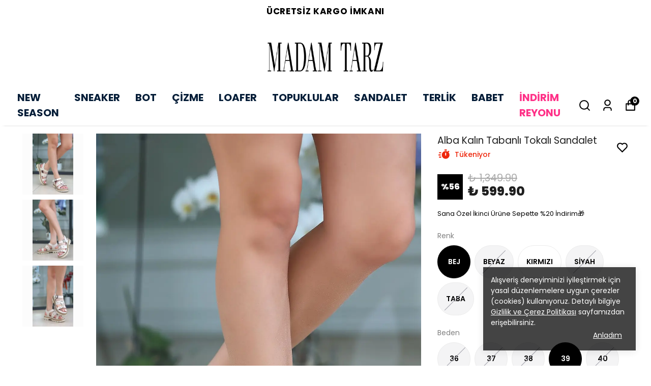

--- FILE ---
content_type: text/html; charset=utf-8
request_url: https://madamtarz.com/alba-kalin-tabanli-tokali-sandalet
body_size: 88836
content:
<!DOCTYPE html><html lang="tr"><head><meta charSet="utf-8"/><meta name="viewport" content="width=device-width, initial-scale=1.0, maximum-scale=1.0, user-scalable=no"/><title>Alba Kalın Tabanlı Tokalı Sandalet</title><meta name="description" content=""/><meta property="og:type" content="website"/><meta property="og:site_name" content="Madam Tarzla Tarzını Hissettir... Hemen Keşfet"/><meta property="og:title" content="Alba Kalın Tabanlı Tokalı Sandalet"/><meta property="og:url" content="https://madamtarz.com/alba-kalin-tabanli-tokali-sandalet?Renk=BEJ&amp;Beden=39"/><meta property="og:image" content="https://cdn.myikas.com/images/963d30f9-b6fc-4d57-a473-883af68840cd/f7d73757-7cd3-44f0-96db-f3e6d41903b7/image_1080.jpg"/><link rel="canonical" href="https://madamtarz.com/alba-kalin-tabanli-tokali-sandalet"/><script type="application/ld+json">{"@context":"https://schema.org","@type":"Website","url":"https://madamtarz.com"}</script><script type="application/ld+json">{"@context":"https://schema.org","@type":"Store","name":"madam tarz","logo":"https://cdn.myikas.com/images/963d30f9-b6fc-4d57-a473-883af68840cd/cf53c57c-6fec-40eb-8a9b-5269232cbcb0/image_1080.webp","image":"https://cdn.myikas.com/images/963d30f9-b6fc-4d57-a473-883af68840cd/cf53c57c-6fec-40eb-8a9b-5269232cbcb0/image_1080.webp","url":"https://madamtarz.com","telephone":"+905362655984","address":{"@type":"PostalAddress"}}</script><script type="application/ld+json">{"@context":"https://schema.org/","@type":"Product","name":"Alba Kalın Tabanlı Tokalı Sandalet","description":null,"image":["https://cdn.myikas.com/images/963d30f9-b6fc-4d57-a473-883af68840cd/f7d73757-7cd3-44f0-96db-f3e6d41903b7/image_1080.webp","https://cdn.myikas.com/images/963d30f9-b6fc-4d57-a473-883af68840cd/457db32a-b827-4876-b3fc-df438b23afad/image_1080.webp","https://cdn.myikas.com/images/963d30f9-b6fc-4d57-a473-883af68840cd/ebe79138-8abd-4c50-a836-9c52618593ba/image_1080.webp"],"productId":"dbbda77c-2b03-4a3c-b094-33927fc9de12","sku":"MDMHNM SLRSND02_BEJ DR_39","mpn":"8656654019701","brand":{"@type":"Brand","name":"Kadın"},"offers":{"@type":"Offer","url":"https://madamtarz.com/alba-kalin-tabanli-tokali-sandalet?Renk=BEJ&Beden=39","priceCurrency":"TRY","price":"599.90","priceValidUntil":"","itemCondition":"https://schema.org/NewCondition","availability":"https://schema.org/InStock"}}</script><script type="application/ld+json">{"@context":"http://schema.org","@type":"BreadcrumbList","itemListElement":[{"@type":"ListItem","position":1,"name":"Madam Tarzla Tarzını Hissettir... Hemen Keşfet","item":"https://madamtarz.com"},{"@type":"ListItem","position":2,"name":"YENİ SEZON","item":"https://madamtarz.com/yenisezon"},{"@type":"ListItem","position":3,"name":"KADIN","item":"https://madamtarz.com/kadin-1"},{"@type":"ListItem","position":4,"name":"SANDALET","item":"https://madamtarz.com/sandalet-1"},{"@type":"ListItem","position":5,"name":"Alba Kalın Tabanlı Tokalı Sandalet","item":"https://madamtarz.com/alba-kalin-tabanli-tokali-sandalet?Renk=BEJ&Beden=39"}]}</script><meta name="next-head-count" content="14"/><link rel="shortcut icon" href="https://cdn.myikas.com/images/theme-images/cf86e79d-81a5-4f5b-b260-68bfedbafe8b/image_180.webp" type="image/webp"/><script defer="">(function(w,d,s,l,i){w[l]=w[l]||[];w[l].push({'gtm.start':
              new Date().getTime(),event:'gtm.js'});var f=d.getElementsByTagName(s)[0],
              j=d.createElement(s),dl=l!='dataLayer'?'&l='+l:'';j.async=true;j.src=
              'https://www.googletagmanager.com/gtm.js?id='+i+dl;f.parentNode.insertBefore(j,f);
              })(window,document,'script','dataLayer','GTM-NMCF2WDC');</script><script defer="">!function(f,b,e,v,n,t,s)
          {if(f.fbq)return;n=f.fbq=function(){n.callMethod?
          n.callMethod.apply(n,arguments):n.queue.push(arguments)};
          if(!f._fbq)f._fbq=n;n.push=n;n.loaded=!0;n.version='2.0';
          n.queue=[];t=b.createElement(e);t.async=!0;
          t.src=v;s=b.getElementsByTagName(e)[0];
          s.parentNode.insertBefore(t,s)}(window, document,'script',
          'https://connect.facebook.net/en_US/fbevents.js');
          fbq('init', '381879020621560');
          fbq.disablePushState = true;
          fbq.allowDuplicatePageViews = true;</script><script async="" src="https://www.googletagmanager.com/gtag/js?id=G-RGW0ZSFD8E"></script><script defer="">window.dataLayer = window.dataLayer || [];
            function gtag(){dataLayer.push(arguments);}
            gtag('js', new Date());
            gtag('config', 'G-RGW0ZSFD8E');</script><script>
    var subscribers = [];
    var subscribe = (subscriber) => { subscribers.push(subscriber); }; 
    var unsubscribe = () => {};
    
    window.IkasEvents = {
      subscribers,
      subscribe,
      unsubscribe
    };
  </script><script>document.documentElement.style.setProperty("--primary-color","#000000");
document.documentElement.style.setProperty("--primary-hoverColor","#2d2d2d");
document.documentElement.style.setProperty("--primary-variantNameColor","#000000");
document.documentElement.style.setProperty("--primary-variantSelectedNameColor","#ffffff");
document.documentElement.style.setProperty("--bodyBackgroundColor","#ffffff");
document.documentElement.style.setProperty("--variantTitleColor","#818181");
document.documentElement.style.setProperty("--variant-types-out-of-stock","#f4f4f5ff");</script> 
    <style>
      /* devanagari */
@font-face {
  font-family: 'Poppins';
  font-style: italic;
  font-weight: 100;
  font-display: swap;
  src: url(https://fonts.myikas.com/s/poppins/v24/pxiAyp8kv8JHgFVrJJLmE0tDMPKhSkFEkm8.woff2) format('woff2');
  unicode-range: U+0900-097F, U+1CD0-1CF9, U+200C-200D, U+20A8, U+20B9, U+20F0, U+25CC, U+A830-A839, U+A8E0-A8FF, U+11B00-11B09;
}
/* latin-ext */
@font-face {
  font-family: 'Poppins';
  font-style: italic;
  font-weight: 100;
  font-display: swap;
  src: url(https://fonts.myikas.com/s/poppins/v24/pxiAyp8kv8JHgFVrJJLmE0tMMPKhSkFEkm8.woff2) format('woff2');
  unicode-range: U+0100-02BA, U+02BD-02C5, U+02C7-02CC, U+02CE-02D7, U+02DD-02FF, U+0304, U+0308, U+0329, U+1D00-1DBF, U+1E00-1E9F, U+1EF2-1EFF, U+2020, U+20A0-20AB, U+20AD-20C0, U+2113, U+2C60-2C7F, U+A720-A7FF;
}
/* latin */
@font-face {
  font-family: 'Poppins';
  font-style: italic;
  font-weight: 100;
  font-display: swap;
  src: url(https://fonts.myikas.com/s/poppins/v24/pxiAyp8kv8JHgFVrJJLmE0tCMPKhSkFE.woff2) format('woff2');
  unicode-range: U+0000-00FF, U+0131, U+0152-0153, U+02BB-02BC, U+02C6, U+02DA, U+02DC, U+0304, U+0308, U+0329, U+2000-206F, U+20AC, U+2122, U+2191, U+2193, U+2212, U+2215, U+FEFF, U+FFFD;
}
/* devanagari */
@font-face {
  font-family: 'Poppins';
  font-style: italic;
  font-weight: 200;
  font-display: swap;
  src: url(https://fonts.myikas.com/s/poppins/v24/pxiDyp8kv8JHgFVrJJLmv1pVFteOYktMqlap.woff2) format('woff2');
  unicode-range: U+0900-097F, U+1CD0-1CF9, U+200C-200D, U+20A8, U+20B9, U+20F0, U+25CC, U+A830-A839, U+A8E0-A8FF, U+11B00-11B09;
}
/* latin-ext */
@font-face {
  font-family: 'Poppins';
  font-style: italic;
  font-weight: 200;
  font-display: swap;
  src: url(https://fonts.myikas.com/s/poppins/v24/pxiDyp8kv8JHgFVrJJLmv1pVGdeOYktMqlap.woff2) format('woff2');
  unicode-range: U+0100-02BA, U+02BD-02C5, U+02C7-02CC, U+02CE-02D7, U+02DD-02FF, U+0304, U+0308, U+0329, U+1D00-1DBF, U+1E00-1E9F, U+1EF2-1EFF, U+2020, U+20A0-20AB, U+20AD-20C0, U+2113, U+2C60-2C7F, U+A720-A7FF;
}
/* latin */
@font-face {
  font-family: 'Poppins';
  font-style: italic;
  font-weight: 200;
  font-display: swap;
  src: url(https://fonts.myikas.com/s/poppins/v24/pxiDyp8kv8JHgFVrJJLmv1pVF9eOYktMqg.woff2) format('woff2');
  unicode-range: U+0000-00FF, U+0131, U+0152-0153, U+02BB-02BC, U+02C6, U+02DA, U+02DC, U+0304, U+0308, U+0329, U+2000-206F, U+20AC, U+2122, U+2191, U+2193, U+2212, U+2215, U+FEFF, U+FFFD;
}
/* devanagari */
@font-face {
  font-family: 'Poppins';
  font-style: italic;
  font-weight: 300;
  font-display: swap;
  src: url(https://fonts.myikas.com/s/poppins/v24/pxiDyp8kv8JHgFVrJJLm21lVFteOYktMqlap.woff2) format('woff2');
  unicode-range: U+0900-097F, U+1CD0-1CF9, U+200C-200D, U+20A8, U+20B9, U+20F0, U+25CC, U+A830-A839, U+A8E0-A8FF, U+11B00-11B09;
}
/* latin-ext */
@font-face {
  font-family: 'Poppins';
  font-style: italic;
  font-weight: 300;
  font-display: swap;
  src: url(https://fonts.myikas.com/s/poppins/v24/pxiDyp8kv8JHgFVrJJLm21lVGdeOYktMqlap.woff2) format('woff2');
  unicode-range: U+0100-02BA, U+02BD-02C5, U+02C7-02CC, U+02CE-02D7, U+02DD-02FF, U+0304, U+0308, U+0329, U+1D00-1DBF, U+1E00-1E9F, U+1EF2-1EFF, U+2020, U+20A0-20AB, U+20AD-20C0, U+2113, U+2C60-2C7F, U+A720-A7FF;
}
/* latin */
@font-face {
  font-family: 'Poppins';
  font-style: italic;
  font-weight: 300;
  font-display: swap;
  src: url(https://fonts.myikas.com/s/poppins/v24/pxiDyp8kv8JHgFVrJJLm21lVF9eOYktMqg.woff2) format('woff2');
  unicode-range: U+0000-00FF, U+0131, U+0152-0153, U+02BB-02BC, U+02C6, U+02DA, U+02DC, U+0304, U+0308, U+0329, U+2000-206F, U+20AC, U+2122, U+2191, U+2193, U+2212, U+2215, U+FEFF, U+FFFD;
}
/* devanagari */
@font-face {
  font-family: 'Poppins';
  font-style: italic;
  font-weight: 400;
  font-display: swap;
  src: url(https://fonts.myikas.com/s/poppins/v24/pxiGyp8kv8JHgFVrJJLucXtAOvWDSHFF.woff2) format('woff2');
  unicode-range: U+0900-097F, U+1CD0-1CF9, U+200C-200D, U+20A8, U+20B9, U+20F0, U+25CC, U+A830-A839, U+A8E0-A8FF, U+11B00-11B09;
}
/* latin-ext */
@font-face {
  font-family: 'Poppins';
  font-style: italic;
  font-weight: 400;
  font-display: swap;
  src: url(https://fonts.myikas.com/s/poppins/v24/pxiGyp8kv8JHgFVrJJLufntAOvWDSHFF.woff2) format('woff2');
  unicode-range: U+0100-02BA, U+02BD-02C5, U+02C7-02CC, U+02CE-02D7, U+02DD-02FF, U+0304, U+0308, U+0329, U+1D00-1DBF, U+1E00-1E9F, U+1EF2-1EFF, U+2020, U+20A0-20AB, U+20AD-20C0, U+2113, U+2C60-2C7F, U+A720-A7FF;
}
/* latin */
@font-face {
  font-family: 'Poppins';
  font-style: italic;
  font-weight: 400;
  font-display: swap;
  src: url(https://fonts.myikas.com/s/poppins/v24/pxiGyp8kv8JHgFVrJJLucHtAOvWDSA.woff2) format('woff2');
  unicode-range: U+0000-00FF, U+0131, U+0152-0153, U+02BB-02BC, U+02C6, U+02DA, U+02DC, U+0304, U+0308, U+0329, U+2000-206F, U+20AC, U+2122, U+2191, U+2193, U+2212, U+2215, U+FEFF, U+FFFD;
}
/* devanagari */
@font-face {
  font-family: 'Poppins';
  font-style: italic;
  font-weight: 500;
  font-display: swap;
  src: url(https://fonts.myikas.com/s/poppins/v24/pxiDyp8kv8JHgFVrJJLmg1hVFteOYktMqlap.woff2) format('woff2');
  unicode-range: U+0900-097F, U+1CD0-1CF9, U+200C-200D, U+20A8, U+20B9, U+20F0, U+25CC, U+A830-A839, U+A8E0-A8FF, U+11B00-11B09;
}
/* latin-ext */
@font-face {
  font-family: 'Poppins';
  font-style: italic;
  font-weight: 500;
  font-display: swap;
  src: url(https://fonts.myikas.com/s/poppins/v24/pxiDyp8kv8JHgFVrJJLmg1hVGdeOYktMqlap.woff2) format('woff2');
  unicode-range: U+0100-02BA, U+02BD-02C5, U+02C7-02CC, U+02CE-02D7, U+02DD-02FF, U+0304, U+0308, U+0329, U+1D00-1DBF, U+1E00-1E9F, U+1EF2-1EFF, U+2020, U+20A0-20AB, U+20AD-20C0, U+2113, U+2C60-2C7F, U+A720-A7FF;
}
/* latin */
@font-face {
  font-family: 'Poppins';
  font-style: italic;
  font-weight: 500;
  font-display: swap;
  src: url(https://fonts.myikas.com/s/poppins/v24/pxiDyp8kv8JHgFVrJJLmg1hVF9eOYktMqg.woff2) format('woff2');
  unicode-range: U+0000-00FF, U+0131, U+0152-0153, U+02BB-02BC, U+02C6, U+02DA, U+02DC, U+0304, U+0308, U+0329, U+2000-206F, U+20AC, U+2122, U+2191, U+2193, U+2212, U+2215, U+FEFF, U+FFFD;
}
/* devanagari */
@font-face {
  font-family: 'Poppins';
  font-style: italic;
  font-weight: 600;
  font-display: swap;
  src: url(https://fonts.myikas.com/s/poppins/v24/pxiDyp8kv8JHgFVrJJLmr19VFteOYktMqlap.woff2) format('woff2');
  unicode-range: U+0900-097F, U+1CD0-1CF9, U+200C-200D, U+20A8, U+20B9, U+20F0, U+25CC, U+A830-A839, U+A8E0-A8FF, U+11B00-11B09;
}
/* latin-ext */
@font-face {
  font-family: 'Poppins';
  font-style: italic;
  font-weight: 600;
  font-display: swap;
  src: url(https://fonts.myikas.com/s/poppins/v24/pxiDyp8kv8JHgFVrJJLmr19VGdeOYktMqlap.woff2) format('woff2');
  unicode-range: U+0100-02BA, U+02BD-02C5, U+02C7-02CC, U+02CE-02D7, U+02DD-02FF, U+0304, U+0308, U+0329, U+1D00-1DBF, U+1E00-1E9F, U+1EF2-1EFF, U+2020, U+20A0-20AB, U+20AD-20C0, U+2113, U+2C60-2C7F, U+A720-A7FF;
}
/* latin */
@font-face {
  font-family: 'Poppins';
  font-style: italic;
  font-weight: 600;
  font-display: swap;
  src: url(https://fonts.myikas.com/s/poppins/v24/pxiDyp8kv8JHgFVrJJLmr19VF9eOYktMqg.woff2) format('woff2');
  unicode-range: U+0000-00FF, U+0131, U+0152-0153, U+02BB-02BC, U+02C6, U+02DA, U+02DC, U+0304, U+0308, U+0329, U+2000-206F, U+20AC, U+2122, U+2191, U+2193, U+2212, U+2215, U+FEFF, U+FFFD;
}
/* devanagari */
@font-face {
  font-family: 'Poppins';
  font-style: italic;
  font-weight: 700;
  font-display: swap;
  src: url(https://fonts.myikas.com/s/poppins/v24/pxiDyp8kv8JHgFVrJJLmy15VFteOYktMqlap.woff2) format('woff2');
  unicode-range: U+0900-097F, U+1CD0-1CF9, U+200C-200D, U+20A8, U+20B9, U+20F0, U+25CC, U+A830-A839, U+A8E0-A8FF, U+11B00-11B09;
}
/* latin-ext */
@font-face {
  font-family: 'Poppins';
  font-style: italic;
  font-weight: 700;
  font-display: swap;
  src: url(https://fonts.myikas.com/s/poppins/v24/pxiDyp8kv8JHgFVrJJLmy15VGdeOYktMqlap.woff2) format('woff2');
  unicode-range: U+0100-02BA, U+02BD-02C5, U+02C7-02CC, U+02CE-02D7, U+02DD-02FF, U+0304, U+0308, U+0329, U+1D00-1DBF, U+1E00-1E9F, U+1EF2-1EFF, U+2020, U+20A0-20AB, U+20AD-20C0, U+2113, U+2C60-2C7F, U+A720-A7FF;
}
/* latin */
@font-face {
  font-family: 'Poppins';
  font-style: italic;
  font-weight: 700;
  font-display: swap;
  src: url(https://fonts.myikas.com/s/poppins/v24/pxiDyp8kv8JHgFVrJJLmy15VF9eOYktMqg.woff2) format('woff2');
  unicode-range: U+0000-00FF, U+0131, U+0152-0153, U+02BB-02BC, U+02C6, U+02DA, U+02DC, U+0304, U+0308, U+0329, U+2000-206F, U+20AC, U+2122, U+2191, U+2193, U+2212, U+2215, U+FEFF, U+FFFD;
}
/* devanagari */
@font-face {
  font-family: 'Poppins';
  font-style: italic;
  font-weight: 800;
  font-display: swap;
  src: url(https://fonts.myikas.com/s/poppins/v24/pxiDyp8kv8JHgFVrJJLm111VFteOYktMqlap.woff2) format('woff2');
  unicode-range: U+0900-097F, U+1CD0-1CF9, U+200C-200D, U+20A8, U+20B9, U+20F0, U+25CC, U+A830-A839, U+A8E0-A8FF, U+11B00-11B09;
}
/* latin-ext */
@font-face {
  font-family: 'Poppins';
  font-style: italic;
  font-weight: 800;
  font-display: swap;
  src: url(https://fonts.myikas.com/s/poppins/v24/pxiDyp8kv8JHgFVrJJLm111VGdeOYktMqlap.woff2) format('woff2');
  unicode-range: U+0100-02BA, U+02BD-02C5, U+02C7-02CC, U+02CE-02D7, U+02DD-02FF, U+0304, U+0308, U+0329, U+1D00-1DBF, U+1E00-1E9F, U+1EF2-1EFF, U+2020, U+20A0-20AB, U+20AD-20C0, U+2113, U+2C60-2C7F, U+A720-A7FF;
}
/* latin */
@font-face {
  font-family: 'Poppins';
  font-style: italic;
  font-weight: 800;
  font-display: swap;
  src: url(https://fonts.myikas.com/s/poppins/v24/pxiDyp8kv8JHgFVrJJLm111VF9eOYktMqg.woff2) format('woff2');
  unicode-range: U+0000-00FF, U+0131, U+0152-0153, U+02BB-02BC, U+02C6, U+02DA, U+02DC, U+0304, U+0308, U+0329, U+2000-206F, U+20AC, U+2122, U+2191, U+2193, U+2212, U+2215, U+FEFF, U+FFFD;
}
/* devanagari */
@font-face {
  font-family: 'Poppins';
  font-style: italic;
  font-weight: 900;
  font-display: swap;
  src: url(https://fonts.myikas.com/s/poppins/v24/pxiDyp8kv8JHgFVrJJLm81xVFteOYktMqlap.woff2) format('woff2');
  unicode-range: U+0900-097F, U+1CD0-1CF9, U+200C-200D, U+20A8, U+20B9, U+20F0, U+25CC, U+A830-A839, U+A8E0-A8FF, U+11B00-11B09;
}
/* latin-ext */
@font-face {
  font-family: 'Poppins';
  font-style: italic;
  font-weight: 900;
  font-display: swap;
  src: url(https://fonts.myikas.com/s/poppins/v24/pxiDyp8kv8JHgFVrJJLm81xVGdeOYktMqlap.woff2) format('woff2');
  unicode-range: U+0100-02BA, U+02BD-02C5, U+02C7-02CC, U+02CE-02D7, U+02DD-02FF, U+0304, U+0308, U+0329, U+1D00-1DBF, U+1E00-1E9F, U+1EF2-1EFF, U+2020, U+20A0-20AB, U+20AD-20C0, U+2113, U+2C60-2C7F, U+A720-A7FF;
}
/* latin */
@font-face {
  font-family: 'Poppins';
  font-style: italic;
  font-weight: 900;
  font-display: swap;
  src: url(https://fonts.myikas.com/s/poppins/v24/pxiDyp8kv8JHgFVrJJLm81xVF9eOYktMqg.woff2) format('woff2');
  unicode-range: U+0000-00FF, U+0131, U+0152-0153, U+02BB-02BC, U+02C6, U+02DA, U+02DC, U+0304, U+0308, U+0329, U+2000-206F, U+20AC, U+2122, U+2191, U+2193, U+2212, U+2215, U+FEFF, U+FFFD;
}
/* devanagari */
@font-face {
  font-family: 'Poppins';
  font-style: normal;
  font-weight: 100;
  font-display: swap;
  src: url(https://fonts.myikas.com/s/poppins/v24/pxiGyp8kv8JHgFVrLPTucXtAOvWDSHFF.woff2) format('woff2');
  unicode-range: U+0900-097F, U+1CD0-1CF9, U+200C-200D, U+20A8, U+20B9, U+20F0, U+25CC, U+A830-A839, U+A8E0-A8FF, U+11B00-11B09;
}
/* latin-ext */
@font-face {
  font-family: 'Poppins';
  font-style: normal;
  font-weight: 100;
  font-display: swap;
  src: url(https://fonts.myikas.com/s/poppins/v24/pxiGyp8kv8JHgFVrLPTufntAOvWDSHFF.woff2) format('woff2');
  unicode-range: U+0100-02BA, U+02BD-02C5, U+02C7-02CC, U+02CE-02D7, U+02DD-02FF, U+0304, U+0308, U+0329, U+1D00-1DBF, U+1E00-1E9F, U+1EF2-1EFF, U+2020, U+20A0-20AB, U+20AD-20C0, U+2113, U+2C60-2C7F, U+A720-A7FF;
}
/* latin */
@font-face {
  font-family: 'Poppins';
  font-style: normal;
  font-weight: 100;
  font-display: swap;
  src: url(https://fonts.myikas.com/s/poppins/v24/pxiGyp8kv8JHgFVrLPTucHtAOvWDSA.woff2) format('woff2');
  unicode-range: U+0000-00FF, U+0131, U+0152-0153, U+02BB-02BC, U+02C6, U+02DA, U+02DC, U+0304, U+0308, U+0329, U+2000-206F, U+20AC, U+2122, U+2191, U+2193, U+2212, U+2215, U+FEFF, U+FFFD;
}
/* devanagari */
@font-face {
  font-family: 'Poppins';
  font-style: normal;
  font-weight: 200;
  font-display: swap;
  src: url(https://fonts.myikas.com/s/poppins/v24/pxiByp8kv8JHgFVrLFj_Z11lFd2JQEl8qw.woff2) format('woff2');
  unicode-range: U+0900-097F, U+1CD0-1CF9, U+200C-200D, U+20A8, U+20B9, U+20F0, U+25CC, U+A830-A839, U+A8E0-A8FF, U+11B00-11B09;
}
/* latin-ext */
@font-face {
  font-family: 'Poppins';
  font-style: normal;
  font-weight: 200;
  font-display: swap;
  src: url(https://fonts.myikas.com/s/poppins/v24/pxiByp8kv8JHgFVrLFj_Z1JlFd2JQEl8qw.woff2) format('woff2');
  unicode-range: U+0100-02BA, U+02BD-02C5, U+02C7-02CC, U+02CE-02D7, U+02DD-02FF, U+0304, U+0308, U+0329, U+1D00-1DBF, U+1E00-1E9F, U+1EF2-1EFF, U+2020, U+20A0-20AB, U+20AD-20C0, U+2113, U+2C60-2C7F, U+A720-A7FF;
}
/* latin */
@font-face {
  font-family: 'Poppins';
  font-style: normal;
  font-weight: 200;
  font-display: swap;
  src: url(https://fonts.myikas.com/s/poppins/v24/pxiByp8kv8JHgFVrLFj_Z1xlFd2JQEk.woff2) format('woff2');
  unicode-range: U+0000-00FF, U+0131, U+0152-0153, U+02BB-02BC, U+02C6, U+02DA, U+02DC, U+0304, U+0308, U+0329, U+2000-206F, U+20AC, U+2122, U+2191, U+2193, U+2212, U+2215, U+FEFF, U+FFFD;
}
/* devanagari */
@font-face {
  font-family: 'Poppins';
  font-style: normal;
  font-weight: 300;
  font-display: swap;
  src: url(https://fonts.myikas.com/s/poppins/v24/pxiByp8kv8JHgFVrLDz8Z11lFd2JQEl8qw.woff2) format('woff2');
  unicode-range: U+0900-097F, U+1CD0-1CF9, U+200C-200D, U+20A8, U+20B9, U+20F0, U+25CC, U+A830-A839, U+A8E0-A8FF, U+11B00-11B09;
}
/* latin-ext */
@font-face {
  font-family: 'Poppins';
  font-style: normal;
  font-weight: 300;
  font-display: swap;
  src: url(https://fonts.myikas.com/s/poppins/v24/pxiByp8kv8JHgFVrLDz8Z1JlFd2JQEl8qw.woff2) format('woff2');
  unicode-range: U+0100-02BA, U+02BD-02C5, U+02C7-02CC, U+02CE-02D7, U+02DD-02FF, U+0304, U+0308, U+0329, U+1D00-1DBF, U+1E00-1E9F, U+1EF2-1EFF, U+2020, U+20A0-20AB, U+20AD-20C0, U+2113, U+2C60-2C7F, U+A720-A7FF;
}
/* latin */
@font-face {
  font-family: 'Poppins';
  font-style: normal;
  font-weight: 300;
  font-display: swap;
  src: url(https://fonts.myikas.com/s/poppins/v24/pxiByp8kv8JHgFVrLDz8Z1xlFd2JQEk.woff2) format('woff2');
  unicode-range: U+0000-00FF, U+0131, U+0152-0153, U+02BB-02BC, U+02C6, U+02DA, U+02DC, U+0304, U+0308, U+0329, U+2000-206F, U+20AC, U+2122, U+2191, U+2193, U+2212, U+2215, U+FEFF, U+FFFD;
}
/* devanagari */
@font-face {
  font-family: 'Poppins';
  font-style: normal;
  font-weight: 400;
  font-display: swap;
  src: url(https://fonts.myikas.com/s/poppins/v24/pxiEyp8kv8JHgFVrJJbecnFHGPezSQ.woff2) format('woff2');
  unicode-range: U+0900-097F, U+1CD0-1CF9, U+200C-200D, U+20A8, U+20B9, U+20F0, U+25CC, U+A830-A839, U+A8E0-A8FF, U+11B00-11B09;
}
/* latin-ext */
@font-face {
  font-family: 'Poppins';
  font-style: normal;
  font-weight: 400;
  font-display: swap;
  src: url(https://fonts.myikas.com/s/poppins/v24/pxiEyp8kv8JHgFVrJJnecnFHGPezSQ.woff2) format('woff2');
  unicode-range: U+0100-02BA, U+02BD-02C5, U+02C7-02CC, U+02CE-02D7, U+02DD-02FF, U+0304, U+0308, U+0329, U+1D00-1DBF, U+1E00-1E9F, U+1EF2-1EFF, U+2020, U+20A0-20AB, U+20AD-20C0, U+2113, U+2C60-2C7F, U+A720-A7FF;
}
/* latin */
@font-face {
  font-family: 'Poppins';
  font-style: normal;
  font-weight: 400;
  font-display: swap;
  src: url(https://fonts.myikas.com/s/poppins/v24/pxiEyp8kv8JHgFVrJJfecnFHGPc.woff2) format('woff2');
  unicode-range: U+0000-00FF, U+0131, U+0152-0153, U+02BB-02BC, U+02C6, U+02DA, U+02DC, U+0304, U+0308, U+0329, U+2000-206F, U+20AC, U+2122, U+2191, U+2193, U+2212, U+2215, U+FEFF, U+FFFD;
}
/* devanagari */
@font-face {
  font-family: 'Poppins';
  font-style: normal;
  font-weight: 500;
  font-display: swap;
  src: url(https://fonts.myikas.com/s/poppins/v24/pxiByp8kv8JHgFVrLGT9Z11lFd2JQEl8qw.woff2) format('woff2');
  unicode-range: U+0900-097F, U+1CD0-1CF9, U+200C-200D, U+20A8, U+20B9, U+20F0, U+25CC, U+A830-A839, U+A8E0-A8FF, U+11B00-11B09;
}
/* latin-ext */
@font-face {
  font-family: 'Poppins';
  font-style: normal;
  font-weight: 500;
  font-display: swap;
  src: url(https://fonts.myikas.com/s/poppins/v24/pxiByp8kv8JHgFVrLGT9Z1JlFd2JQEl8qw.woff2) format('woff2');
  unicode-range: U+0100-02BA, U+02BD-02C5, U+02C7-02CC, U+02CE-02D7, U+02DD-02FF, U+0304, U+0308, U+0329, U+1D00-1DBF, U+1E00-1E9F, U+1EF2-1EFF, U+2020, U+20A0-20AB, U+20AD-20C0, U+2113, U+2C60-2C7F, U+A720-A7FF;
}
/* latin */
@font-face {
  font-family: 'Poppins';
  font-style: normal;
  font-weight: 500;
  font-display: swap;
  src: url(https://fonts.myikas.com/s/poppins/v24/pxiByp8kv8JHgFVrLGT9Z1xlFd2JQEk.woff2) format('woff2');
  unicode-range: U+0000-00FF, U+0131, U+0152-0153, U+02BB-02BC, U+02C6, U+02DA, U+02DC, U+0304, U+0308, U+0329, U+2000-206F, U+20AC, U+2122, U+2191, U+2193, U+2212, U+2215, U+FEFF, U+FFFD;
}
/* devanagari */
@font-face {
  font-family: 'Poppins';
  font-style: normal;
  font-weight: 600;
  font-display: swap;
  src: url(https://fonts.myikas.com/s/poppins/v24/pxiByp8kv8JHgFVrLEj6Z11lFd2JQEl8qw.woff2) format('woff2');
  unicode-range: U+0900-097F, U+1CD0-1CF9, U+200C-200D, U+20A8, U+20B9, U+20F0, U+25CC, U+A830-A839, U+A8E0-A8FF, U+11B00-11B09;
}
/* latin-ext */
@font-face {
  font-family: 'Poppins';
  font-style: normal;
  font-weight: 600;
  font-display: swap;
  src: url(https://fonts.myikas.com/s/poppins/v24/pxiByp8kv8JHgFVrLEj6Z1JlFd2JQEl8qw.woff2) format('woff2');
  unicode-range: U+0100-02BA, U+02BD-02C5, U+02C7-02CC, U+02CE-02D7, U+02DD-02FF, U+0304, U+0308, U+0329, U+1D00-1DBF, U+1E00-1E9F, U+1EF2-1EFF, U+2020, U+20A0-20AB, U+20AD-20C0, U+2113, U+2C60-2C7F, U+A720-A7FF;
}
/* latin */
@font-face {
  font-family: 'Poppins';
  font-style: normal;
  font-weight: 600;
  font-display: swap;
  src: url(https://fonts.myikas.com/s/poppins/v24/pxiByp8kv8JHgFVrLEj6Z1xlFd2JQEk.woff2) format('woff2');
  unicode-range: U+0000-00FF, U+0131, U+0152-0153, U+02BB-02BC, U+02C6, U+02DA, U+02DC, U+0304, U+0308, U+0329, U+2000-206F, U+20AC, U+2122, U+2191, U+2193, U+2212, U+2215, U+FEFF, U+FFFD;
}
/* devanagari */
@font-face {
  font-family: 'Poppins';
  font-style: normal;
  font-weight: 700;
  font-display: swap;
  src: url(https://fonts.myikas.com/s/poppins/v24/pxiByp8kv8JHgFVrLCz7Z11lFd2JQEl8qw.woff2) format('woff2');
  unicode-range: U+0900-097F, U+1CD0-1CF9, U+200C-200D, U+20A8, U+20B9, U+20F0, U+25CC, U+A830-A839, U+A8E0-A8FF, U+11B00-11B09;
}
/* latin-ext */
@font-face {
  font-family: 'Poppins';
  font-style: normal;
  font-weight: 700;
  font-display: swap;
  src: url(https://fonts.myikas.com/s/poppins/v24/pxiByp8kv8JHgFVrLCz7Z1JlFd2JQEl8qw.woff2) format('woff2');
  unicode-range: U+0100-02BA, U+02BD-02C5, U+02C7-02CC, U+02CE-02D7, U+02DD-02FF, U+0304, U+0308, U+0329, U+1D00-1DBF, U+1E00-1E9F, U+1EF2-1EFF, U+2020, U+20A0-20AB, U+20AD-20C0, U+2113, U+2C60-2C7F, U+A720-A7FF;
}
/* latin */
@font-face {
  font-family: 'Poppins';
  font-style: normal;
  font-weight: 700;
  font-display: swap;
  src: url(https://fonts.myikas.com/s/poppins/v24/pxiByp8kv8JHgFVrLCz7Z1xlFd2JQEk.woff2) format('woff2');
  unicode-range: U+0000-00FF, U+0131, U+0152-0153, U+02BB-02BC, U+02C6, U+02DA, U+02DC, U+0304, U+0308, U+0329, U+2000-206F, U+20AC, U+2122, U+2191, U+2193, U+2212, U+2215, U+FEFF, U+FFFD;
}
/* devanagari */
@font-face {
  font-family: 'Poppins';
  font-style: normal;
  font-weight: 800;
  font-display: swap;
  src: url(https://fonts.myikas.com/s/poppins/v24/pxiByp8kv8JHgFVrLDD4Z11lFd2JQEl8qw.woff2) format('woff2');
  unicode-range: U+0900-097F, U+1CD0-1CF9, U+200C-200D, U+20A8, U+20B9, U+20F0, U+25CC, U+A830-A839, U+A8E0-A8FF, U+11B00-11B09;
}
/* latin-ext */
@font-face {
  font-family: 'Poppins';
  font-style: normal;
  font-weight: 800;
  font-display: swap;
  src: url(https://fonts.myikas.com/s/poppins/v24/pxiByp8kv8JHgFVrLDD4Z1JlFd2JQEl8qw.woff2) format('woff2');
  unicode-range: U+0100-02BA, U+02BD-02C5, U+02C7-02CC, U+02CE-02D7, U+02DD-02FF, U+0304, U+0308, U+0329, U+1D00-1DBF, U+1E00-1E9F, U+1EF2-1EFF, U+2020, U+20A0-20AB, U+20AD-20C0, U+2113, U+2C60-2C7F, U+A720-A7FF;
}
/* latin */
@font-face {
  font-family: 'Poppins';
  font-style: normal;
  font-weight: 800;
  font-display: swap;
  src: url(https://fonts.myikas.com/s/poppins/v24/pxiByp8kv8JHgFVrLDD4Z1xlFd2JQEk.woff2) format('woff2');
  unicode-range: U+0000-00FF, U+0131, U+0152-0153, U+02BB-02BC, U+02C6, U+02DA, U+02DC, U+0304, U+0308, U+0329, U+2000-206F, U+20AC, U+2122, U+2191, U+2193, U+2212, U+2215, U+FEFF, U+FFFD;
}
/* devanagari */
@font-face {
  font-family: 'Poppins';
  font-style: normal;
  font-weight: 900;
  font-display: swap;
  src: url(https://fonts.myikas.com/s/poppins/v24/pxiByp8kv8JHgFVrLBT5Z11lFd2JQEl8qw.woff2) format('woff2');
  unicode-range: U+0900-097F, U+1CD0-1CF9, U+200C-200D, U+20A8, U+20B9, U+20F0, U+25CC, U+A830-A839, U+A8E0-A8FF, U+11B00-11B09;
}
/* latin-ext */
@font-face {
  font-family: 'Poppins';
  font-style: normal;
  font-weight: 900;
  font-display: swap;
  src: url(https://fonts.myikas.com/s/poppins/v24/pxiByp8kv8JHgFVrLBT5Z1JlFd2JQEl8qw.woff2) format('woff2');
  unicode-range: U+0100-02BA, U+02BD-02C5, U+02C7-02CC, U+02CE-02D7, U+02DD-02FF, U+0304, U+0308, U+0329, U+1D00-1DBF, U+1E00-1E9F, U+1EF2-1EFF, U+2020, U+20A0-20AB, U+20AD-20C0, U+2113, U+2C60-2C7F, U+A720-A7FF;
}
/* latin */
@font-face {
  font-family: 'Poppins';
  font-style: normal;
  font-weight: 900;
  font-display: swap;
  src: url(https://fonts.myikas.com/s/poppins/v24/pxiByp8kv8JHgFVrLBT5Z1xlFd2JQEk.woff2) format('woff2');
  unicode-range: U+0000-00FF, U+0131, U+0152-0153, U+02BB-02BC, U+02C6, U+02DA, U+02DC, U+0304, U+0308, U+0329, U+2000-206F, U+20AC, U+2122, U+2191, U+2193, U+2212, U+2215, U+FEFF, U+FFFD;
}


      body { 
          font-family: 'Poppins', -apple-system, system-ui, BlinkMacSystemFont, "Segoe UI", Roboto, "Helvetica Neue", Arial, sans-serif !important;
       } 

      </style><link rel="preconnect" href="https://cdn.myikas.com/"/><link rel="dns-prefetch" href="https://cdn.myikas.com/"/><link rel="preload" href="https://cdn.myikas.com/sf/v1/c2d41b0c-639d-47c6-8949-6739d9588d31/02a669f7-3a34-4cca-babf-6c95b1236abe/1765367245779/_next/static/css/214f2251d8d89b20.css" as="style" crossorigin="anonymous"/><link rel="stylesheet" href="https://cdn.myikas.com/sf/v1/c2d41b0c-639d-47c6-8949-6739d9588d31/02a669f7-3a34-4cca-babf-6c95b1236abe/1765367245779/_next/static/css/214f2251d8d89b20.css" crossorigin="anonymous" data-n-g=""/><link rel="preload" href="https://cdn.myikas.com/sf/v1/c2d41b0c-639d-47c6-8949-6739d9588d31/02a669f7-3a34-4cca-babf-6c95b1236abe/1765367245779/_next/static/css/9fbcc04b7822d06d.css" as="style" crossorigin="anonymous"/><link rel="stylesheet" href="https://cdn.myikas.com/sf/v1/c2d41b0c-639d-47c6-8949-6739d9588d31/02a669f7-3a34-4cca-babf-6c95b1236abe/1765367245779/_next/static/css/9fbcc04b7822d06d.css" crossorigin="anonymous" data-n-p=""/><noscript data-n-css=""></noscript><script defer="" crossorigin="anonymous" nomodule="" src="https://cdn.myikas.com/sf/v1/c2d41b0c-639d-47c6-8949-6739d9588d31/02a669f7-3a34-4cca-babf-6c95b1236abe/1765367245779/_next/static/chunks/polyfills-0d1b80a048d4787e.js"></script><script src="https://cdn.myikas.com/sf/v1/c2d41b0c-639d-47c6-8949-6739d9588d31/02a669f7-3a34-4cca-babf-6c95b1236abe/1765367245779/_next/static/chunks/webpack-b7fbd7946f87c216.js" defer="" crossorigin="anonymous"></script><script src="https://cdn.myikas.com/sf/v1/c2d41b0c-639d-47c6-8949-6739d9588d31/02a669f7-3a34-4cca-babf-6c95b1236abe/1765367245779/_next/static/chunks/framework-79bce4a3a540b080.js" defer="" crossorigin="anonymous"></script><script src="https://cdn.myikas.com/sf/v1/c2d41b0c-639d-47c6-8949-6739d9588d31/02a669f7-3a34-4cca-babf-6c95b1236abe/1765367245779/_next/static/chunks/main-44af86b1aeeee1ea.js" defer="" crossorigin="anonymous"></script><script src="https://cdn.myikas.com/sf/v1/c2d41b0c-639d-47c6-8949-6739d9588d31/02a669f7-3a34-4cca-babf-6c95b1236abe/1765367245779/_next/static/chunks/pages/_app-a1bee045db362716.js" defer="" crossorigin="anonymous"></script><script src="https://cdn.myikas.com/sf/v1/c2d41b0c-639d-47c6-8949-6739d9588d31/02a669f7-3a34-4cca-babf-6c95b1236abe/1765367245779/_next/static/chunks/29107295-4a69275373f23f88.js" defer="" crossorigin="anonymous"></script><script src="https://cdn.myikas.com/sf/v1/c2d41b0c-639d-47c6-8949-6739d9588d31/02a669f7-3a34-4cca-babf-6c95b1236abe/1765367245779/_next/static/chunks/e82996df-59787457ca75fcba.js" defer="" crossorigin="anonymous"></script><script src="https://cdn.myikas.com/sf/v1/c2d41b0c-639d-47c6-8949-6739d9588d31/02a669f7-3a34-4cca-babf-6c95b1236abe/1765367245779/_next/static/chunks/fea29d9f-111c5a50cc7d10f8.js" defer="" crossorigin="anonymous"></script><script src="https://cdn.myikas.com/sf/v1/c2d41b0c-639d-47c6-8949-6739d9588d31/02a669f7-3a34-4cca-babf-6c95b1236abe/1765367245779/_next/static/chunks/e21e5bbe-6cf8b914e4ae1740.js" defer="" crossorigin="anonymous"></script><script src="https://cdn.myikas.com/sf/v1/c2d41b0c-639d-47c6-8949-6739d9588d31/02a669f7-3a34-4cca-babf-6c95b1236abe/1765367245779/_next/static/chunks/3a17f596-ba670d59f84ce9f8.js" defer="" crossorigin="anonymous"></script><script src="https://cdn.myikas.com/sf/v1/c2d41b0c-639d-47c6-8949-6739d9588d31/02a669f7-3a34-4cca-babf-6c95b1236abe/1765367245779/_next/static/chunks/41155975-21ab3346cb1ce36e.js" defer="" crossorigin="anonymous"></script><script src="https://cdn.myikas.com/sf/v1/c2d41b0c-639d-47c6-8949-6739d9588d31/02a669f7-3a34-4cca-babf-6c95b1236abe/1765367245779/_next/static/chunks/cb355538-41b569a25ced54d3.js" defer="" crossorigin="anonymous"></script><script src="https://cdn.myikas.com/sf/v1/c2d41b0c-639d-47c6-8949-6739d9588d31/02a669f7-3a34-4cca-babf-6c95b1236abe/1765367245779/_next/static/chunks/4577d2ec-39584a3511d4d457.js" defer="" crossorigin="anonymous"></script><script src="https://cdn.myikas.com/sf/v1/c2d41b0c-639d-47c6-8949-6739d9588d31/02a669f7-3a34-4cca-babf-6c95b1236abe/1765367245779/_next/static/chunks/737a5600-4d6189410635e771.js" defer="" crossorigin="anonymous"></script><script src="https://cdn.myikas.com/sf/v1/c2d41b0c-639d-47c6-8949-6739d9588d31/02a669f7-3a34-4cca-babf-6c95b1236abe/1765367245779/_next/static/chunks/ebc70433-3e2bbd081005697c.js" defer="" crossorigin="anonymous"></script><script src="https://cdn.myikas.com/sf/v1/c2d41b0c-639d-47c6-8949-6739d9588d31/02a669f7-3a34-4cca-babf-6c95b1236abe/1765367245779/_next/static/chunks/6eb5140f-a1837828f3a466d1.js" defer="" crossorigin="anonymous"></script><script src="https://cdn.myikas.com/sf/v1/c2d41b0c-639d-47c6-8949-6739d9588d31/02a669f7-3a34-4cca-babf-6c95b1236abe/1765367245779/_next/static/chunks/90cba634-2f5f13adf08ab945.js" defer="" crossorigin="anonymous"></script><script src="https://cdn.myikas.com/sf/v1/c2d41b0c-639d-47c6-8949-6739d9588d31/02a669f7-3a34-4cca-babf-6c95b1236abe/1765367245779/_next/static/chunks/5d416436-e6f5c3da4cc7661a.js" defer="" crossorigin="anonymous"></script><script src="https://cdn.myikas.com/sf/v1/c2d41b0c-639d-47c6-8949-6739d9588d31/02a669f7-3a34-4cca-babf-6c95b1236abe/1765367245779/_next/static/chunks/5727625e-b32e512ab1a2b5c2.js" defer="" crossorigin="anonymous"></script><script src="https://cdn.myikas.com/sf/v1/c2d41b0c-639d-47c6-8949-6739d9588d31/02a669f7-3a34-4cca-babf-6c95b1236abe/1765367245779/_next/static/chunks/92977076-3e69fcbd56b314de.js" defer="" crossorigin="anonymous"></script><script src="https://cdn.myikas.com/sf/v1/c2d41b0c-639d-47c6-8949-6739d9588d31/02a669f7-3a34-4cca-babf-6c95b1236abe/1765367245779/_next/static/chunks/019d026b-f3f6603af3b877aa.js" defer="" crossorigin="anonymous"></script><script src="https://cdn.myikas.com/sf/v1/c2d41b0c-639d-47c6-8949-6739d9588d31/02a669f7-3a34-4cca-babf-6c95b1236abe/1765367245779/_next/static/chunks/34-7d5db0b83cc96afa.js" defer="" crossorigin="anonymous"></script><script src="https://cdn.myikas.com/sf/v1/c2d41b0c-639d-47c6-8949-6739d9588d31/02a669f7-3a34-4cca-babf-6c95b1236abe/1765367245779/_next/static/chunks/4070-307c7c831eea116f.js" defer="" crossorigin="anonymous"></script><script src="https://cdn.myikas.com/sf/v1/c2d41b0c-639d-47c6-8949-6739d9588d31/02a669f7-3a34-4cca-babf-6c95b1236abe/1765367245779/_next/static/chunks/2180-6385a178d26fbb2e.js" defer="" crossorigin="anonymous"></script><script src="https://cdn.myikas.com/sf/v1/c2d41b0c-639d-47c6-8949-6739d9588d31/02a669f7-3a34-4cca-babf-6c95b1236abe/1765367245779/_next/static/chunks/6751-9891486f294c7bd1.js" defer="" crossorigin="anonymous"></script><script src="https://cdn.myikas.com/sf/v1/c2d41b0c-639d-47c6-8949-6739d9588d31/02a669f7-3a34-4cca-babf-6c95b1236abe/1765367245779/_next/static/chunks/250-2c83137a968d881e.js" defer="" crossorigin="anonymous"></script><script src="https://cdn.myikas.com/sf/v1/c2d41b0c-639d-47c6-8949-6739d9588d31/02a669f7-3a34-4cca-babf-6c95b1236abe/1765367245779/_next/static/chunks/443-5ab192c3a25e23fe.js" defer="" crossorigin="anonymous"></script><script src="https://cdn.myikas.com/sf/v1/c2d41b0c-639d-47c6-8949-6739d9588d31/02a669f7-3a34-4cca-babf-6c95b1236abe/1765367245779/_next/static/chunks/pages/%5Bslug%5D-024c21d360e2208e.js" defer="" crossorigin="anonymous"></script><script src="https://cdn.myikas.com/sf/v1/c2d41b0c-639d-47c6-8949-6739d9588d31/02a669f7-3a34-4cca-babf-6c95b1236abe/1765367245779/_next/static/sgdDEdfV972cZMNmnzZ1K/_buildManifest.js" defer="" crossorigin="anonymous"></script><script src="https://cdn.myikas.com/sf/v1/c2d41b0c-639d-47c6-8949-6739d9588d31/02a669f7-3a34-4cca-babf-6c95b1236abe/1765367245779/_next/static/sgdDEdfV972cZMNmnzZ1K/_ssgManifest.js" defer="" crossorigin="anonymous"></script></head><body><noscript><iframe src="https://www.googletagmanager.com/ns.html?id=GTM-NMCF2WDC" height="0" width="0" style="display:none;visibility:hidden"></iframe></noscript><noscript><img height="1" width="1" style="display:none" 
        src="https://www.facebook.com/tr?id=381879020621560&ev=PageView&noscript=1"/></noscript><div id="__next" data-reactroot=""><div style="position:relative;min-height:100vh;display:flex;flex-direction:column;justify-content:space-between"><div><div id="-1"><style>.nav-links ul li a.parent.special-link {
    color:  #ff3087ff !important;
    background: linear-gradient(0deg, #ff3087ff, #ff3087ff)
    no-repeat right bottom / 0 1.5px;
    
  }
  </style><style>@media (max-width: 650px) {
    .center-logo-mobile {
      left:43% !important
    }  
   }
  </style><style>
  .add-to-basket-modal .modal-close-button-product {
    background-color:#000 !important
  }
  .add-to-basket-modal .modal-close-button-product {
    border-radius:0px
  }

  .add-to-basket-modal .product-detail-page-detail-price-box .price-main .discount-percent {
    border-radius:0px
  }

  .add-to-basket-modal .brand-name {
    display:flex
  }
  .add-to-basket-modal .product-detail-modal-slider-main .product-detail-page-slider :is(.slick-arrow.slick-next,.slick-arrow.slick-prev) {
    background-color: !important;
    border-color: !important;
  }
  .add-to-basket-modal .product-detail-modal-slider-main .product-detail-page-slider :is(.slick-arrow.slick-next,.slick-arrow.slick-prev) {
    border-radius:0px
  }

  .add-to-basket-modal .product-detail-modal-slider-main .product-detail-page-slider :is(.slick-arrow.slick-next,.slick-arrow.slick-prev) svg {
    color: !important
  }

  .add-to-basket-modal .product-detail-page-detail-box .primary-border,
  .add-to-basket-modal .product-detail-page-detail-box .product-detail-page-variants .selected-circle {
    border-width:1px !important
  }

  .add-to-basket-modal .add-basket-modal-product-detail-quantity-boxes {
    display:none
  }

  .add-to-basket-modal  {
    background-color:#ffffff !important
  }

  .add-to-basket-modal .product__code {
    display:block
  }


  </style><div><div class="text-center" id="announcements-main"><div class="swiper" style="height:0"><div class="swiper-wrapper"><div class="swiper-slide announcement-1 swiper-slide-duplicate" data-swiper-slide-index="1"><div><div style="color:#000000ff;background-color:#ffffffff" class="slider-banner flex justify-center items-center h-full"><div class="w-3/4 mx-auto text-center announcement-text font-bold uppercase " style="font-size:15px">İkinci Ürüne Özel Sepette Ek %20 İndirim</div></div></div></div><div class="swiper-slide announcement-0" data-swiper-slide-index="0"><div><div style="color:#000000ff;background-color:#ffffffff" class="slider-banner flex justify-center items-center h-full"><div class="w-3/4 mx-auto text-center announcement-text font-bold uppercase " style="font-size:17px">Ücretsiz Kargo İmkanı</div></div></div></div><div class="swiper-slide announcement-1" data-swiper-slide-index="1"><div><div style="color:#000000ff;background-color:#ffffffff" class="slider-banner flex justify-center items-center h-full"><div class="w-3/4 mx-auto text-center announcement-text font-bold uppercase " style="font-size:15px">İkinci Ürüne Özel Sepette Ek %20 İndirim</div></div></div></div><div class="swiper-slide announcement-0 swiper-slide-duplicate" data-swiper-slide-index="0"><div><div style="color:#000000ff;background-color:#ffffffff" class="slider-banner flex justify-center items-center h-full"><div class="w-3/4 mx-auto text-center announcement-text font-bold uppercase " style="font-size:17px">Ücretsiz Kargo İmkanı</div></div></div></div></div></div></div></div><div class="sticky-header"><div class=" "><header class="header   "><div style="padding-top:0;padding-bottom:0" class="container mx-auto py-5 flex-1 flex items-center"><div class="mobile-menu "><svg stroke="currentColor" fill="currentColor" stroke-width="0" version="1.1" viewBox="0 0 17 17" color="#000" style="color:#000" height="23" width="23" xmlns="http://www.w3.org/2000/svg"><g></g><path d="M16 3v2h-15v-2h15zM1 10h15v-2h-15v2zM1 15h15v-2h-15v2z"></path></svg></div><div class="logo relative absolute center-logo-mobile"><div style="width:150px;height:85.71428571428571px" class="logo-main"><a href="/"><span style="box-sizing:border-box;display:block;overflow:hidden;width:initial;height:initial;background:none;opacity:1;border:0;margin:0;padding:0;position:relative"><span style="box-sizing:border-box;display:block;width:initial;height:initial;background:none;opacity:1;border:0;margin:0;padding:0;padding-top:57.14285714285714%"></span><img alt="madam tarz" src="[data-uri]" decoding="async" data-nimg="responsive" style="position:absolute;top:0;left:0;bottom:0;right:0;box-sizing:border-box;padding:0;border:none;margin:auto;display:block;width:0;height:0;min-width:100%;max-width:100%;min-height:100%;max-height:100%;object-fit:contain"/><noscript><img alt="madam tarz" sizes="690px" srcSet="https://cdn.myikas.com/images/theme-images/1d028b53-2260-4524-8f2a-7f746b0fe6e1/image_180.webp 16w, https://cdn.myikas.com/images/theme-images/1d028b53-2260-4524-8f2a-7f746b0fe6e1/image_180.webp 32w, https://cdn.myikas.com/images/theme-images/1d028b53-2260-4524-8f2a-7f746b0fe6e1/image_180.webp 48w, https://cdn.myikas.com/images/theme-images/1d028b53-2260-4524-8f2a-7f746b0fe6e1/image_180.webp 64w, https://cdn.myikas.com/images/theme-images/1d028b53-2260-4524-8f2a-7f746b0fe6e1/image_180.webp 96w, https://cdn.myikas.com/images/theme-images/1d028b53-2260-4524-8f2a-7f746b0fe6e1/image_180.webp 128w, https://cdn.myikas.com/images/theme-images/1d028b53-2260-4524-8f2a-7f746b0fe6e1/image_180.webp 180w, https://cdn.myikas.com/images/theme-images/1d028b53-2260-4524-8f2a-7f746b0fe6e1/image_180.webp 256w, https://cdn.myikas.com/images/theme-images/1d028b53-2260-4524-8f2a-7f746b0fe6e1/image_360.webp 360w, https://cdn.myikas.com/images/theme-images/1d028b53-2260-4524-8f2a-7f746b0fe6e1/image_360.webp 384w, https://cdn.myikas.com/images/theme-images/1d028b53-2260-4524-8f2a-7f746b0fe6e1/image_540.webp 540w, https://cdn.myikas.com/images/theme-images/1d028b53-2260-4524-8f2a-7f746b0fe6e1/image_720.webp 720w, https://cdn.myikas.com/images/theme-images/1d028b53-2260-4524-8f2a-7f746b0fe6e1/image_900.webp 900w, https://cdn.myikas.com/images/theme-images/1d028b53-2260-4524-8f2a-7f746b0fe6e1/image_1080.webp 1080w, https://cdn.myikas.com/images/theme-images/1d028b53-2260-4524-8f2a-7f746b0fe6e1/image_1296.webp 1296w, https://cdn.myikas.com/images/theme-images/1d028b53-2260-4524-8f2a-7f746b0fe6e1/image_1512.webp 1512w, https://cdn.myikas.com/images/theme-images/1d028b53-2260-4524-8f2a-7f746b0fe6e1/image_1728.webp 1728w, https://cdn.myikas.com/images/theme-images/1d028b53-2260-4524-8f2a-7f746b0fe6e1/image_1950.webp 1950w, https://cdn.myikas.com/images/theme-images/1d028b53-2260-4524-8f2a-7f746b0fe6e1/image_2560.webp 2560w, https://cdn.myikas.com/images/theme-images/1d028b53-2260-4524-8f2a-7f746b0fe6e1/image_3840.webp 3840w" src="https://cdn.myikas.com/images/theme-images/1d028b53-2260-4524-8f2a-7f746b0fe6e1/image_3840.webp" decoding="async" data-nimg="responsive" style="position:absolute;top:0;left:0;bottom:0;right:0;box-sizing:border-box;padding:0;border:none;margin:auto;display:block;width:0;height:0;min-width:100%;max-width:100%;min-height:100%;max-height:100%;object-fit:contain" loading="lazy"/></noscript></span></a></div></div><div class="nav-links "><ul class="flex justify-center  "><li><a id="header-link-0" target="" style="color:#031c37ff;font-size:20px;font-weight:700" class="parent p-hover " href="/yenisezon">NEW SEASON</a></li><li><a id="header-link-1" target="" style="color:#031c37ff;font-size:20px;font-weight:700" class="parent p-hover " href="/sneaker-2">SNEAKER</a></li><li><a id="header-link-2" target="" style="color:#031c37ff;font-size:20px;font-weight:700" class="parent p-hover " href="/bot-1">BOT</a></li><li><a id="header-link-3" target="" style="color:#031c37ff;font-size:20px;font-weight:700" class="parent p-hover " href="/cizme">ÇİZME</a></li><li><a id="header-link-4" target="" style="color:#031c37ff;font-size:20px;font-weight:700" class="parent p-hover " href="/loafer">LOAFER</a></li><li><a id="header-link-5" target="" style="color:#031c37ff;font-size:20px;font-weight:700" class="parent p-hover " href="/topuklular-1">TOPUKLULAR</a></li><li><a id="header-link-6" target="" style="color:#031c37ff;font-size:20px;font-weight:700" class="parent p-hover " href="/sandalet-1">SANDALET</a></li><li><a id="header-link-7" target="" style="color:#031c37ff;font-size:20px;font-weight:700" class="parent p-hover " href="/terlik-2">TERLİK</a></li><li><a id="header-link-8" target="" style="color:#031c37ff;font-size:20px;font-weight:700" class="parent p-hover " href="/babet">BABET</a></li><li><a id="header-link-9" target="" style="color:#031c37ff;font-size:20px;font-weight:700" class="parent p-hover special-link" href="/indirim-reyonu">İNDİRİM REYONU</a></li></ul></div><div class="header-icons-main !flex-1 center-icons"><ul class="flex justify-end items-center"><li class="flex items-center relative"><svg stroke="currentColor" fill="currentColor" stroke-width="0" viewBox="0 0 24 24" class="search-icon__new  " color="#040404ff" style="color:#040404ff" height="25" width="25" xmlns="http://www.w3.org/2000/svg"><path d="M18.031 16.6168L22.3137 20.8995L20.8995 22.3137L16.6168 18.031C15.0769 19.263 13.124 20 11 20C6.032 20 2 15.968 2 11C2 6.032 6.032 2 11 2C15.968 2 20 6.032 20 11C20 13.124 19.263 15.0769 18.031 16.6168ZM16.0247 15.8748C17.2475 14.6146 18 12.8956 18 11C18 7.1325 14.8675 4 11 4C7.1325 4 4 7.1325 4 11C4 14.8675 7.1325 18 11 18C12.8956 18 14.6146 17.2475 15.8748 16.0247L16.0247 15.8748Z"></path></svg></li><li class="account-icon"><a aria-label="Siparişlerim" href="/account/orders"><svg stroke="currentColor" fill="currentColor" stroke-width="0" viewBox="0 0 24 24" color="#040404ff" style="color:#040404ff" height="25" width="25" xmlns="http://www.w3.org/2000/svg"><path d="M20 22H18V20C18 18.3431 16.6569 17 15 17H9C7.34315 17 6 18.3431 6 20V22H4V20C4 17.2386 6.23858 15 9 15H15C17.7614 15 20 17.2386 20 20V22ZM12 13C8.68629 13 6 10.3137 6 7C6 3.68629 8.68629 1 12 1C15.3137 1 18 3.68629 18 7C18 10.3137 15.3137 13 12 13ZM12 11C14.2091 11 16 9.20914 16 7C16 4.79086 14.2091 3 12 3C9.79086 3 8 4.79086 8 7C8 9.20914 9.79086 11 12 11Z"></path></svg></a></li><li class="relative basket-bag"><svg stroke="currentColor" fill="currentColor" stroke-width="0" viewBox="0 0 24 24" color="#040404ff" style="color:#040404ff" height="25" width="25" xmlns="http://www.w3.org/2000/svg"><path d="M7.00488 7.99966V5.99966C7.00488 3.23824 9.24346 0.999664 12.0049 0.999664C14.7663 0.999664 17.0049 3.23824 17.0049 5.99966V7.99966H20.0049C20.5572 7.99966 21.0049 8.44738 21.0049 8.99966V20.9997C21.0049 21.5519 20.5572 21.9997 20.0049 21.9997H4.00488C3.4526 21.9997 3.00488 21.5519 3.00488 20.9997V8.99966C3.00488 8.44738 3.4526 7.99966 4.00488 7.99966H7.00488ZM7.00488 9.99966H5.00488V19.9997H19.0049V9.99966H17.0049V11.9997H15.0049V9.99966H9.00488V11.9997H7.00488V9.99966ZM9.00488 7.99966H15.0049V5.99966C15.0049 4.34281 13.6617 2.99966 12.0049 2.99966C10.348 2.99966 9.00488 4.34281 9.00488 5.99966V7.99966Z"></path></svg><span>0</span></li></ul></div></div></header></div></div><div style="height:30%;background-color:#fff" class="search-wrapper  passive "><div style="top:30%" class="header-search-bg-overlay "></div><div class="flex justify-between px-4 pt-4 sm:pt-0 md:pt-0 lg:pt-0 relative items-center"><div class="hidden sm:flex md:flex lg:flex xl:flex logo relative"><div style="width:230px;height:131.42857142857142px" class="logo-main cursor-pointer"><span style="box-sizing:border-box;display:block;overflow:hidden;width:initial;height:initial;background:none;opacity:1;border:0;margin:0;padding:0;position:relative"><span style="box-sizing:border-box;display:block;width:initial;height:initial;background:none;opacity:1;border:0;margin:0;padding:0;padding-top:57.14285714285714%"></span><img alt="madam tarz" src="[data-uri]" decoding="async" data-nimg="responsive" style="position:absolute;top:0;left:0;bottom:0;right:0;box-sizing:border-box;padding:0;border:none;margin:auto;display:block;width:0;height:0;min-width:100%;max-width:100%;min-height:100%;max-height:100%;object-fit:contain"/><noscript><img alt="madam tarz" sizes="70px" srcSet="https://cdn.myikas.com/images/theme-images/1d028b53-2260-4524-8f2a-7f746b0fe6e1/image_180.webp 16w, https://cdn.myikas.com/images/theme-images/1d028b53-2260-4524-8f2a-7f746b0fe6e1/image_180.webp 32w, https://cdn.myikas.com/images/theme-images/1d028b53-2260-4524-8f2a-7f746b0fe6e1/image_180.webp 48w, https://cdn.myikas.com/images/theme-images/1d028b53-2260-4524-8f2a-7f746b0fe6e1/image_180.webp 64w, https://cdn.myikas.com/images/theme-images/1d028b53-2260-4524-8f2a-7f746b0fe6e1/image_180.webp 96w, https://cdn.myikas.com/images/theme-images/1d028b53-2260-4524-8f2a-7f746b0fe6e1/image_180.webp 128w, https://cdn.myikas.com/images/theme-images/1d028b53-2260-4524-8f2a-7f746b0fe6e1/image_180.webp 180w, https://cdn.myikas.com/images/theme-images/1d028b53-2260-4524-8f2a-7f746b0fe6e1/image_180.webp 256w, https://cdn.myikas.com/images/theme-images/1d028b53-2260-4524-8f2a-7f746b0fe6e1/image_360.webp 360w, https://cdn.myikas.com/images/theme-images/1d028b53-2260-4524-8f2a-7f746b0fe6e1/image_360.webp 384w, https://cdn.myikas.com/images/theme-images/1d028b53-2260-4524-8f2a-7f746b0fe6e1/image_540.webp 540w, https://cdn.myikas.com/images/theme-images/1d028b53-2260-4524-8f2a-7f746b0fe6e1/image_720.webp 720w, https://cdn.myikas.com/images/theme-images/1d028b53-2260-4524-8f2a-7f746b0fe6e1/image_900.webp 900w, https://cdn.myikas.com/images/theme-images/1d028b53-2260-4524-8f2a-7f746b0fe6e1/image_1080.webp 1080w, https://cdn.myikas.com/images/theme-images/1d028b53-2260-4524-8f2a-7f746b0fe6e1/image_1296.webp 1296w, https://cdn.myikas.com/images/theme-images/1d028b53-2260-4524-8f2a-7f746b0fe6e1/image_1512.webp 1512w, https://cdn.myikas.com/images/theme-images/1d028b53-2260-4524-8f2a-7f746b0fe6e1/image_1728.webp 1728w, https://cdn.myikas.com/images/theme-images/1d028b53-2260-4524-8f2a-7f746b0fe6e1/image_1950.webp 1950w, https://cdn.myikas.com/images/theme-images/1d028b53-2260-4524-8f2a-7f746b0fe6e1/image_2560.webp 2560w, https://cdn.myikas.com/images/theme-images/1d028b53-2260-4524-8f2a-7f746b0fe6e1/image_3840.webp 3840w" src="https://cdn.myikas.com/images/theme-images/1d028b53-2260-4524-8f2a-7f746b0fe6e1/image_3840.webp" decoding="async" data-nimg="responsive" style="position:absolute;top:0;left:0;bottom:0;right:0;box-sizing:border-box;padding:0;border:none;margin:auto;display:block;width:0;height:0;min-width:100%;max-width:100%;min-height:100%;max-height:100%;object-fit:contain" loading="lazy"/></noscript></span></div></div><div class="w-full  sm:w-4/6 md:w-4/6 lg:w-3/6 xl:w-3/6 mr-2 relative"><input type="text" class="search-input cornered" enterKeyHint="search" value="" placeholder="Ne aramıştınız?"/><span class="overlay-search-icon"><svg stroke="currentColor" fill="currentColor" stroke-width="0" viewBox="0 0 24 24" height="25" width="25" xmlns="http://www.w3.org/2000/svg"><path d="M18.031 16.6168L22.3137 20.8995L20.8995 22.3137L16.6168 18.031C15.0769 19.263 13.124 20 11 20C6.032 20 2 15.968 2 11C2 6.032 6.032 2 11 2C15.968 2 20 6.032 20 11C20 13.124 19.263 15.0769 18.031 16.6168ZM16.0247 15.8748C17.2475 14.6146 18 12.8956 18 11C18 7.1325 14.8675 4 11 4C7.1325 4 4 7.1325 4 11C4 14.8675 7.1325 18 11 18C12.8956 18 14.6146 17.2475 15.8748 16.0247L16.0247 15.8748Z"></path></svg></span></div><div><span class="overlay-close-icon cornered"><svg stroke="currentColor" fill="currentColor" stroke-width="0" viewBox="0 0 24 24" height="20" width="20" xmlns="http://www.w3.org/2000/svg"><path fill="none" d="M0 0h24v24H0z"></path><path d="M19 6.41 17.59 5 12 10.59 6.41 5 5 6.41 10.59 12 5 17.59 6.41 19 12 13.41 17.59 19 19 17.59 13.41 12z"></path></svg></span></div></div><div><div class="flex-1 mt-4 category-products-main"><div class=""></div></div></div></div></div><div id="0"><div><style>
  .product-detail-page-buy-box .add-to-cart {color: #ffffffff}
  .product-detail-page-buy-box .add-to-cart {background-color: #0b0b0bff}
  .product-detail-page-buy-box .add-to-cart:hover {background-color: #232323ff; color:#ffffffff };
  </style><style>
  .option-label {
    color: #3a3a3a
  }
  .option-text-input {
    color: #333
  }
  .option-text-input {
    background-color: #fff
  }
  .option-box {
    background-color: #fff;
    border-radius: 4px !important;
  }
  .option-box.active {
    background-color: #4d4d4d;
    border-color: #4d4d4d;
  }
  .option-text-input {
    border-color: #cccccc
  }
  .option-text-input {
    border-radius: 0px !important
  }
  .option-text-area-input {
    color: #333
  }
  .option-text-area-input {
    background-color: #fff
  }
  .option-text-area-input {
    border-color: #cccccc
  }
  .option-text-area-input {
    border-radius: 0px !important
  }
  .custom-date-picker {
    color: #333
  }
  .custom-date-picker {
    background-color: #fff
  }
  .custom-date-picker {
    border-color: #cccccc
  }
  .custom-date-picker  {
    border-radius: 0px !important
  }
  .react-select__control {
    background-color: #fff
  }
  .react-select__control {
    border-color: #cccccc !important
  }
  .react-select__control {
    border-radius: 0px !important
  }
  .product-option-file-label {
    border-radius: 0px !important
  }
  </style><div class="container mx-auto mb-8"><div class="breadcrumbs mb-0 sm:mb-4 md:mb-4 lg:mb-4 xl:mb-4"></div><div class="grid grid-cols-1 sm:grid-cols-1 md:grid-cols-2 lg:grid-cols-3 xl:grid-cols-3"><div class="product-detail-page-slider-main col-span-2 px-0 sm:px-4 md:px-4 lg:px-4"><div class=""><style>.product-detail-page-slider { height:375px}</style><div class="image-slider product-detail-page-slider  relative "><div class="slider-container" style="width:120px"><div class="slider slider__main__h" style="width:120px"><div style="width:120px;height:120px;margin-bottom:10px" class="slide  "><span style="box-sizing:border-box;display:block;overflow:hidden;width:initial;height:initial;background:none;opacity:1;border:0;margin:0;padding:0;position:absolute;top:0;left:0;bottom:0;right:0"><img alt="Alba Kalın Tabanlı Tokalı Sandalet" src="[data-uri]" decoding="async" data-nimg="fill" style="position:absolute;top:0;left:0;bottom:0;right:0;box-sizing:border-box;padding:0;border:none;margin:auto;display:block;width:0;height:0;min-width:100%;max-width:100%;min-height:100%;max-height:100%;object-fit:contain"/><noscript><img alt="Alba Kalın Tabanlı Tokalı Sandalet" sizes="120px" srcSet="https://cdn.myikas.com/images/963d30f9-b6fc-4d57-a473-883af68840cd/f7d73757-7cd3-44f0-96db-f3e6d41903b7/image_180.webp 16w, https://cdn.myikas.com/images/963d30f9-b6fc-4d57-a473-883af68840cd/f7d73757-7cd3-44f0-96db-f3e6d41903b7/image_180.webp 32w, https://cdn.myikas.com/images/963d30f9-b6fc-4d57-a473-883af68840cd/f7d73757-7cd3-44f0-96db-f3e6d41903b7/image_180.webp 48w, https://cdn.myikas.com/images/963d30f9-b6fc-4d57-a473-883af68840cd/f7d73757-7cd3-44f0-96db-f3e6d41903b7/image_180.webp 64w, https://cdn.myikas.com/images/963d30f9-b6fc-4d57-a473-883af68840cd/f7d73757-7cd3-44f0-96db-f3e6d41903b7/image_180.webp 96w, https://cdn.myikas.com/images/963d30f9-b6fc-4d57-a473-883af68840cd/f7d73757-7cd3-44f0-96db-f3e6d41903b7/image_180.webp 128w, https://cdn.myikas.com/images/963d30f9-b6fc-4d57-a473-883af68840cd/f7d73757-7cd3-44f0-96db-f3e6d41903b7/image_180.webp 180w, https://cdn.myikas.com/images/963d30f9-b6fc-4d57-a473-883af68840cd/f7d73757-7cd3-44f0-96db-f3e6d41903b7/image_180.webp 256w, https://cdn.myikas.com/images/963d30f9-b6fc-4d57-a473-883af68840cd/f7d73757-7cd3-44f0-96db-f3e6d41903b7/image_360.webp 360w, https://cdn.myikas.com/images/963d30f9-b6fc-4d57-a473-883af68840cd/f7d73757-7cd3-44f0-96db-f3e6d41903b7/image_360.webp 384w, https://cdn.myikas.com/images/963d30f9-b6fc-4d57-a473-883af68840cd/f7d73757-7cd3-44f0-96db-f3e6d41903b7/image_540.webp 540w, https://cdn.myikas.com/images/963d30f9-b6fc-4d57-a473-883af68840cd/f7d73757-7cd3-44f0-96db-f3e6d41903b7/image_720.webp 720w, https://cdn.myikas.com/images/963d30f9-b6fc-4d57-a473-883af68840cd/f7d73757-7cd3-44f0-96db-f3e6d41903b7/image_900.webp 900w, https://cdn.myikas.com/images/963d30f9-b6fc-4d57-a473-883af68840cd/f7d73757-7cd3-44f0-96db-f3e6d41903b7/image_1080.webp 1080w, https://cdn.myikas.com/images/963d30f9-b6fc-4d57-a473-883af68840cd/f7d73757-7cd3-44f0-96db-f3e6d41903b7/image_1296.webp 1296w, https://cdn.myikas.com/images/963d30f9-b6fc-4d57-a473-883af68840cd/f7d73757-7cd3-44f0-96db-f3e6d41903b7/image_1512.webp 1512w, https://cdn.myikas.com/images/963d30f9-b6fc-4d57-a473-883af68840cd/f7d73757-7cd3-44f0-96db-f3e6d41903b7/image_1728.webp 1728w, https://cdn.myikas.com/images/963d30f9-b6fc-4d57-a473-883af68840cd/f7d73757-7cd3-44f0-96db-f3e6d41903b7/image_1950.webp 1950w, https://cdn.myikas.com/images/963d30f9-b6fc-4d57-a473-883af68840cd/f7d73757-7cd3-44f0-96db-f3e6d41903b7/image_2560.webp 2560w, https://cdn.myikas.com/images/963d30f9-b6fc-4d57-a473-883af68840cd/f7d73757-7cd3-44f0-96db-f3e6d41903b7/image_3840.webp 3840w" src="https://cdn.myikas.com/images/963d30f9-b6fc-4d57-a473-883af68840cd/f7d73757-7cd3-44f0-96db-f3e6d41903b7/image_3840.webp" decoding="async" data-nimg="fill" style="position:absolute;top:0;left:0;bottom:0;right:0;box-sizing:border-box;padding:0;border:none;margin:auto;display:block;width:0;height:0;min-width:100%;max-width:100%;min-height:100%;max-height:100%;object-fit:contain" loading="lazy"/></noscript></span></div><div style="width:120px;height:120px;margin-bottom:10px" class="slide  "><span style="box-sizing:border-box;display:block;overflow:hidden;width:initial;height:initial;background:none;opacity:1;border:0;margin:0;padding:0;position:absolute;top:0;left:0;bottom:0;right:0"><img alt="Alba Kalın Tabanlı Tokalı Sandalet" src="[data-uri]" decoding="async" data-nimg="fill" style="position:absolute;top:0;left:0;bottom:0;right:0;box-sizing:border-box;padding:0;border:none;margin:auto;display:block;width:0;height:0;min-width:100%;max-width:100%;min-height:100%;max-height:100%;object-fit:contain"/><noscript><img alt="Alba Kalın Tabanlı Tokalı Sandalet" sizes="120px" srcSet="https://cdn.myikas.com/images/963d30f9-b6fc-4d57-a473-883af68840cd/457db32a-b827-4876-b3fc-df438b23afad/image_180.webp 16w, https://cdn.myikas.com/images/963d30f9-b6fc-4d57-a473-883af68840cd/457db32a-b827-4876-b3fc-df438b23afad/image_180.webp 32w, https://cdn.myikas.com/images/963d30f9-b6fc-4d57-a473-883af68840cd/457db32a-b827-4876-b3fc-df438b23afad/image_180.webp 48w, https://cdn.myikas.com/images/963d30f9-b6fc-4d57-a473-883af68840cd/457db32a-b827-4876-b3fc-df438b23afad/image_180.webp 64w, https://cdn.myikas.com/images/963d30f9-b6fc-4d57-a473-883af68840cd/457db32a-b827-4876-b3fc-df438b23afad/image_180.webp 96w, https://cdn.myikas.com/images/963d30f9-b6fc-4d57-a473-883af68840cd/457db32a-b827-4876-b3fc-df438b23afad/image_180.webp 128w, https://cdn.myikas.com/images/963d30f9-b6fc-4d57-a473-883af68840cd/457db32a-b827-4876-b3fc-df438b23afad/image_180.webp 180w, https://cdn.myikas.com/images/963d30f9-b6fc-4d57-a473-883af68840cd/457db32a-b827-4876-b3fc-df438b23afad/image_180.webp 256w, https://cdn.myikas.com/images/963d30f9-b6fc-4d57-a473-883af68840cd/457db32a-b827-4876-b3fc-df438b23afad/image_360.webp 360w, https://cdn.myikas.com/images/963d30f9-b6fc-4d57-a473-883af68840cd/457db32a-b827-4876-b3fc-df438b23afad/image_360.webp 384w, https://cdn.myikas.com/images/963d30f9-b6fc-4d57-a473-883af68840cd/457db32a-b827-4876-b3fc-df438b23afad/image_540.webp 540w, https://cdn.myikas.com/images/963d30f9-b6fc-4d57-a473-883af68840cd/457db32a-b827-4876-b3fc-df438b23afad/image_720.webp 720w, https://cdn.myikas.com/images/963d30f9-b6fc-4d57-a473-883af68840cd/457db32a-b827-4876-b3fc-df438b23afad/image_900.webp 900w, https://cdn.myikas.com/images/963d30f9-b6fc-4d57-a473-883af68840cd/457db32a-b827-4876-b3fc-df438b23afad/image_1080.webp 1080w, https://cdn.myikas.com/images/963d30f9-b6fc-4d57-a473-883af68840cd/457db32a-b827-4876-b3fc-df438b23afad/image_1296.webp 1296w, https://cdn.myikas.com/images/963d30f9-b6fc-4d57-a473-883af68840cd/457db32a-b827-4876-b3fc-df438b23afad/image_1512.webp 1512w, https://cdn.myikas.com/images/963d30f9-b6fc-4d57-a473-883af68840cd/457db32a-b827-4876-b3fc-df438b23afad/image_1728.webp 1728w, https://cdn.myikas.com/images/963d30f9-b6fc-4d57-a473-883af68840cd/457db32a-b827-4876-b3fc-df438b23afad/image_1950.webp 1950w, https://cdn.myikas.com/images/963d30f9-b6fc-4d57-a473-883af68840cd/457db32a-b827-4876-b3fc-df438b23afad/image_2560.webp 2560w, https://cdn.myikas.com/images/963d30f9-b6fc-4d57-a473-883af68840cd/457db32a-b827-4876-b3fc-df438b23afad/image_3840.webp 3840w" src="https://cdn.myikas.com/images/963d30f9-b6fc-4d57-a473-883af68840cd/457db32a-b827-4876-b3fc-df438b23afad/image_3840.webp" decoding="async" data-nimg="fill" style="position:absolute;top:0;left:0;bottom:0;right:0;box-sizing:border-box;padding:0;border:none;margin:auto;display:block;width:0;height:0;min-width:100%;max-width:100%;min-height:100%;max-height:100%;object-fit:contain" loading="lazy"/></noscript></span></div><div style="width:120px;height:120px;margin-bottom:10px" class="slide  "><span style="box-sizing:border-box;display:block;overflow:hidden;width:initial;height:initial;background:none;opacity:1;border:0;margin:0;padding:0;position:absolute;top:0;left:0;bottom:0;right:0"><img alt="Alba Kalın Tabanlı Tokalı Sandalet" src="[data-uri]" decoding="async" data-nimg="fill" style="position:absolute;top:0;left:0;bottom:0;right:0;box-sizing:border-box;padding:0;border:none;margin:auto;display:block;width:0;height:0;min-width:100%;max-width:100%;min-height:100%;max-height:100%;object-fit:contain"/><noscript><img alt="Alba Kalın Tabanlı Tokalı Sandalet" sizes="120px" srcSet="https://cdn.myikas.com/images/963d30f9-b6fc-4d57-a473-883af68840cd/ebe79138-8abd-4c50-a836-9c52618593ba/image_180.webp 16w, https://cdn.myikas.com/images/963d30f9-b6fc-4d57-a473-883af68840cd/ebe79138-8abd-4c50-a836-9c52618593ba/image_180.webp 32w, https://cdn.myikas.com/images/963d30f9-b6fc-4d57-a473-883af68840cd/ebe79138-8abd-4c50-a836-9c52618593ba/image_180.webp 48w, https://cdn.myikas.com/images/963d30f9-b6fc-4d57-a473-883af68840cd/ebe79138-8abd-4c50-a836-9c52618593ba/image_180.webp 64w, https://cdn.myikas.com/images/963d30f9-b6fc-4d57-a473-883af68840cd/ebe79138-8abd-4c50-a836-9c52618593ba/image_180.webp 96w, https://cdn.myikas.com/images/963d30f9-b6fc-4d57-a473-883af68840cd/ebe79138-8abd-4c50-a836-9c52618593ba/image_180.webp 128w, https://cdn.myikas.com/images/963d30f9-b6fc-4d57-a473-883af68840cd/ebe79138-8abd-4c50-a836-9c52618593ba/image_180.webp 180w, https://cdn.myikas.com/images/963d30f9-b6fc-4d57-a473-883af68840cd/ebe79138-8abd-4c50-a836-9c52618593ba/image_180.webp 256w, https://cdn.myikas.com/images/963d30f9-b6fc-4d57-a473-883af68840cd/ebe79138-8abd-4c50-a836-9c52618593ba/image_360.webp 360w, https://cdn.myikas.com/images/963d30f9-b6fc-4d57-a473-883af68840cd/ebe79138-8abd-4c50-a836-9c52618593ba/image_360.webp 384w, https://cdn.myikas.com/images/963d30f9-b6fc-4d57-a473-883af68840cd/ebe79138-8abd-4c50-a836-9c52618593ba/image_540.webp 540w, https://cdn.myikas.com/images/963d30f9-b6fc-4d57-a473-883af68840cd/ebe79138-8abd-4c50-a836-9c52618593ba/image_720.webp 720w, https://cdn.myikas.com/images/963d30f9-b6fc-4d57-a473-883af68840cd/ebe79138-8abd-4c50-a836-9c52618593ba/image_900.webp 900w, https://cdn.myikas.com/images/963d30f9-b6fc-4d57-a473-883af68840cd/ebe79138-8abd-4c50-a836-9c52618593ba/image_1080.webp 1080w, https://cdn.myikas.com/images/963d30f9-b6fc-4d57-a473-883af68840cd/ebe79138-8abd-4c50-a836-9c52618593ba/image_1296.webp 1296w, https://cdn.myikas.com/images/963d30f9-b6fc-4d57-a473-883af68840cd/ebe79138-8abd-4c50-a836-9c52618593ba/image_1512.webp 1512w, https://cdn.myikas.com/images/963d30f9-b6fc-4d57-a473-883af68840cd/ebe79138-8abd-4c50-a836-9c52618593ba/image_1728.webp 1728w, https://cdn.myikas.com/images/963d30f9-b6fc-4d57-a473-883af68840cd/ebe79138-8abd-4c50-a836-9c52618593ba/image_1950.webp 1950w, https://cdn.myikas.com/images/963d30f9-b6fc-4d57-a473-883af68840cd/ebe79138-8abd-4c50-a836-9c52618593ba/image_2560.webp 2560w, https://cdn.myikas.com/images/963d30f9-b6fc-4d57-a473-883af68840cd/ebe79138-8abd-4c50-a836-9c52618593ba/image_3840.webp 3840w" src="https://cdn.myikas.com/images/963d30f9-b6fc-4d57-a473-883af68840cd/ebe79138-8abd-4c50-a836-9c52618593ba/image_3840.webp" decoding="async" data-nimg="fill" style="position:absolute;top:0;left:0;bottom:0;right:0;box-sizing:border-box;padding:0;border:none;margin:auto;display:block;width:0;height:0;min-width:100%;max-width:100%;min-height:100%;max-height:100%;object-fit:contain" loading="lazy"/></noscript></span></div></div></div><div style="grid-column-start:2;padding-left:0px" class="variant-images-large relative "><div class="mobile-swiper-main relative"><div class="swiper"><div class="swiper-wrapper"><div class="swiper-slide swiper-slide-duplicate" data-swiper-slide-index="2"><div class="slick-slider-main relative product-detail-page-slider  crosshair"><span style="box-sizing:border-box;display:block;overflow:hidden;width:initial;height:initial;background:none;opacity:1;border:0;margin:0;padding:0;position:absolute;top:0;left:0;bottom:0;right:0"><img alt="Alba Kalın Tabanlı Tokalı Sandalet" src="[data-uri]" decoding="async" data-nimg="fill" class="object-cover" style="position:absolute;top:0;left:0;bottom:0;right:0;box-sizing:border-box;padding:0;border:none;margin:auto;display:block;width:0;height:0;min-width:100%;max-width:100%;min-height:100%;max-height:100%;object-fit:contain"/><noscript><img alt="Alba Kalın Tabanlı Tokalı Sandalet" sizes="(max-width: 320px) 136px, (max-width: 450px) 400px, (max-width: 768px) 700px, 1080px" srcSet="https://cdn.myikas.com/images/963d30f9-b6fc-4d57-a473-883af68840cd/ebe79138-8abd-4c50-a836-9c52618593ba/image_180.webp 16w, https://cdn.myikas.com/images/963d30f9-b6fc-4d57-a473-883af68840cd/ebe79138-8abd-4c50-a836-9c52618593ba/image_180.webp 32w, https://cdn.myikas.com/images/963d30f9-b6fc-4d57-a473-883af68840cd/ebe79138-8abd-4c50-a836-9c52618593ba/image_180.webp 48w, https://cdn.myikas.com/images/963d30f9-b6fc-4d57-a473-883af68840cd/ebe79138-8abd-4c50-a836-9c52618593ba/image_180.webp 64w, https://cdn.myikas.com/images/963d30f9-b6fc-4d57-a473-883af68840cd/ebe79138-8abd-4c50-a836-9c52618593ba/image_180.webp 96w, https://cdn.myikas.com/images/963d30f9-b6fc-4d57-a473-883af68840cd/ebe79138-8abd-4c50-a836-9c52618593ba/image_180.webp 128w, https://cdn.myikas.com/images/963d30f9-b6fc-4d57-a473-883af68840cd/ebe79138-8abd-4c50-a836-9c52618593ba/image_180.webp 180w, https://cdn.myikas.com/images/963d30f9-b6fc-4d57-a473-883af68840cd/ebe79138-8abd-4c50-a836-9c52618593ba/image_180.webp 256w, https://cdn.myikas.com/images/963d30f9-b6fc-4d57-a473-883af68840cd/ebe79138-8abd-4c50-a836-9c52618593ba/image_360.webp 360w, https://cdn.myikas.com/images/963d30f9-b6fc-4d57-a473-883af68840cd/ebe79138-8abd-4c50-a836-9c52618593ba/image_360.webp 384w, https://cdn.myikas.com/images/963d30f9-b6fc-4d57-a473-883af68840cd/ebe79138-8abd-4c50-a836-9c52618593ba/image_540.webp 540w, https://cdn.myikas.com/images/963d30f9-b6fc-4d57-a473-883af68840cd/ebe79138-8abd-4c50-a836-9c52618593ba/image_720.webp 720w, https://cdn.myikas.com/images/963d30f9-b6fc-4d57-a473-883af68840cd/ebe79138-8abd-4c50-a836-9c52618593ba/image_900.webp 900w, https://cdn.myikas.com/images/963d30f9-b6fc-4d57-a473-883af68840cd/ebe79138-8abd-4c50-a836-9c52618593ba/image_1080.webp 1080w, https://cdn.myikas.com/images/963d30f9-b6fc-4d57-a473-883af68840cd/ebe79138-8abd-4c50-a836-9c52618593ba/image_1296.webp 1296w, https://cdn.myikas.com/images/963d30f9-b6fc-4d57-a473-883af68840cd/ebe79138-8abd-4c50-a836-9c52618593ba/image_1512.webp 1512w, https://cdn.myikas.com/images/963d30f9-b6fc-4d57-a473-883af68840cd/ebe79138-8abd-4c50-a836-9c52618593ba/image_1728.webp 1728w, https://cdn.myikas.com/images/963d30f9-b6fc-4d57-a473-883af68840cd/ebe79138-8abd-4c50-a836-9c52618593ba/image_1950.webp 1950w, https://cdn.myikas.com/images/963d30f9-b6fc-4d57-a473-883af68840cd/ebe79138-8abd-4c50-a836-9c52618593ba/image_2560.webp 2560w, https://cdn.myikas.com/images/963d30f9-b6fc-4d57-a473-883af68840cd/ebe79138-8abd-4c50-a836-9c52618593ba/image_3840.webp 3840w" src="https://cdn.myikas.com/images/963d30f9-b6fc-4d57-a473-883af68840cd/ebe79138-8abd-4c50-a836-9c52618593ba/image_3840.webp" decoding="async" data-nimg="fill" style="position:absolute;top:0;left:0;bottom:0;right:0;box-sizing:border-box;padding:0;border:none;margin:auto;display:block;width:0;height:0;min-width:100%;max-width:100%;min-height:100%;max-height:100%;object-fit:contain" class="object-cover" loading="lazy"/></noscript></span></div></div><div class="swiper-slide" data-swiper-slide-index="0"><div class="slick-slider-main relative product-detail-page-slider  crosshair"><span style="box-sizing:border-box;display:block;overflow:hidden;width:initial;height:initial;background:none;opacity:1;border:0;margin:0;padding:0;position:absolute;top:0;left:0;bottom:0;right:0"><img alt="Alba Kalın Tabanlı Tokalı Sandalet" src="[data-uri]" decoding="async" data-nimg="fill" class="object-cover" style="position:absolute;top:0;left:0;bottom:0;right:0;box-sizing:border-box;padding:0;border:none;margin:auto;display:block;width:0;height:0;min-width:100%;max-width:100%;min-height:100%;max-height:100%;object-fit:contain"/><noscript><img alt="Alba Kalın Tabanlı Tokalı Sandalet" sizes="(max-width: 320px) 136px, (max-width: 450px) 400px, (max-width: 768px) 700px, 1080px" srcSet="https://cdn.myikas.com/images/963d30f9-b6fc-4d57-a473-883af68840cd/f7d73757-7cd3-44f0-96db-f3e6d41903b7/image_180.webp 16w, https://cdn.myikas.com/images/963d30f9-b6fc-4d57-a473-883af68840cd/f7d73757-7cd3-44f0-96db-f3e6d41903b7/image_180.webp 32w, https://cdn.myikas.com/images/963d30f9-b6fc-4d57-a473-883af68840cd/f7d73757-7cd3-44f0-96db-f3e6d41903b7/image_180.webp 48w, https://cdn.myikas.com/images/963d30f9-b6fc-4d57-a473-883af68840cd/f7d73757-7cd3-44f0-96db-f3e6d41903b7/image_180.webp 64w, https://cdn.myikas.com/images/963d30f9-b6fc-4d57-a473-883af68840cd/f7d73757-7cd3-44f0-96db-f3e6d41903b7/image_180.webp 96w, https://cdn.myikas.com/images/963d30f9-b6fc-4d57-a473-883af68840cd/f7d73757-7cd3-44f0-96db-f3e6d41903b7/image_180.webp 128w, https://cdn.myikas.com/images/963d30f9-b6fc-4d57-a473-883af68840cd/f7d73757-7cd3-44f0-96db-f3e6d41903b7/image_180.webp 180w, https://cdn.myikas.com/images/963d30f9-b6fc-4d57-a473-883af68840cd/f7d73757-7cd3-44f0-96db-f3e6d41903b7/image_180.webp 256w, https://cdn.myikas.com/images/963d30f9-b6fc-4d57-a473-883af68840cd/f7d73757-7cd3-44f0-96db-f3e6d41903b7/image_360.webp 360w, https://cdn.myikas.com/images/963d30f9-b6fc-4d57-a473-883af68840cd/f7d73757-7cd3-44f0-96db-f3e6d41903b7/image_360.webp 384w, https://cdn.myikas.com/images/963d30f9-b6fc-4d57-a473-883af68840cd/f7d73757-7cd3-44f0-96db-f3e6d41903b7/image_540.webp 540w, https://cdn.myikas.com/images/963d30f9-b6fc-4d57-a473-883af68840cd/f7d73757-7cd3-44f0-96db-f3e6d41903b7/image_720.webp 720w, https://cdn.myikas.com/images/963d30f9-b6fc-4d57-a473-883af68840cd/f7d73757-7cd3-44f0-96db-f3e6d41903b7/image_900.webp 900w, https://cdn.myikas.com/images/963d30f9-b6fc-4d57-a473-883af68840cd/f7d73757-7cd3-44f0-96db-f3e6d41903b7/image_1080.webp 1080w, https://cdn.myikas.com/images/963d30f9-b6fc-4d57-a473-883af68840cd/f7d73757-7cd3-44f0-96db-f3e6d41903b7/image_1296.webp 1296w, https://cdn.myikas.com/images/963d30f9-b6fc-4d57-a473-883af68840cd/f7d73757-7cd3-44f0-96db-f3e6d41903b7/image_1512.webp 1512w, https://cdn.myikas.com/images/963d30f9-b6fc-4d57-a473-883af68840cd/f7d73757-7cd3-44f0-96db-f3e6d41903b7/image_1728.webp 1728w, https://cdn.myikas.com/images/963d30f9-b6fc-4d57-a473-883af68840cd/f7d73757-7cd3-44f0-96db-f3e6d41903b7/image_1950.webp 1950w, https://cdn.myikas.com/images/963d30f9-b6fc-4d57-a473-883af68840cd/f7d73757-7cd3-44f0-96db-f3e6d41903b7/image_2560.webp 2560w, https://cdn.myikas.com/images/963d30f9-b6fc-4d57-a473-883af68840cd/f7d73757-7cd3-44f0-96db-f3e6d41903b7/image_3840.webp 3840w" src="https://cdn.myikas.com/images/963d30f9-b6fc-4d57-a473-883af68840cd/f7d73757-7cd3-44f0-96db-f3e6d41903b7/image_3840.webp" decoding="async" data-nimg="fill" style="position:absolute;top:0;left:0;bottom:0;right:0;box-sizing:border-box;padding:0;border:none;margin:auto;display:block;width:0;height:0;min-width:100%;max-width:100%;min-height:100%;max-height:100%;object-fit:contain" class="object-cover" loading="lazy"/></noscript></span></div></div><div class="swiper-slide" data-swiper-slide-index="1"><div class="slick-slider-main relative product-detail-page-slider  crosshair"><span style="box-sizing:border-box;display:block;overflow:hidden;width:initial;height:initial;background:none;opacity:1;border:0;margin:0;padding:0;position:absolute;top:0;left:0;bottom:0;right:0"><img alt="Alba Kalın Tabanlı Tokalı Sandalet" src="[data-uri]" decoding="async" data-nimg="fill" class="object-cover" style="position:absolute;top:0;left:0;bottom:0;right:0;box-sizing:border-box;padding:0;border:none;margin:auto;display:block;width:0;height:0;min-width:100%;max-width:100%;min-height:100%;max-height:100%;object-fit:contain"/><noscript><img alt="Alba Kalın Tabanlı Tokalı Sandalet" sizes="(max-width: 320px) 136px, (max-width: 450px) 400px, (max-width: 768px) 700px, 1080px" srcSet="https://cdn.myikas.com/images/963d30f9-b6fc-4d57-a473-883af68840cd/457db32a-b827-4876-b3fc-df438b23afad/image_180.webp 16w, https://cdn.myikas.com/images/963d30f9-b6fc-4d57-a473-883af68840cd/457db32a-b827-4876-b3fc-df438b23afad/image_180.webp 32w, https://cdn.myikas.com/images/963d30f9-b6fc-4d57-a473-883af68840cd/457db32a-b827-4876-b3fc-df438b23afad/image_180.webp 48w, https://cdn.myikas.com/images/963d30f9-b6fc-4d57-a473-883af68840cd/457db32a-b827-4876-b3fc-df438b23afad/image_180.webp 64w, https://cdn.myikas.com/images/963d30f9-b6fc-4d57-a473-883af68840cd/457db32a-b827-4876-b3fc-df438b23afad/image_180.webp 96w, https://cdn.myikas.com/images/963d30f9-b6fc-4d57-a473-883af68840cd/457db32a-b827-4876-b3fc-df438b23afad/image_180.webp 128w, https://cdn.myikas.com/images/963d30f9-b6fc-4d57-a473-883af68840cd/457db32a-b827-4876-b3fc-df438b23afad/image_180.webp 180w, https://cdn.myikas.com/images/963d30f9-b6fc-4d57-a473-883af68840cd/457db32a-b827-4876-b3fc-df438b23afad/image_180.webp 256w, https://cdn.myikas.com/images/963d30f9-b6fc-4d57-a473-883af68840cd/457db32a-b827-4876-b3fc-df438b23afad/image_360.webp 360w, https://cdn.myikas.com/images/963d30f9-b6fc-4d57-a473-883af68840cd/457db32a-b827-4876-b3fc-df438b23afad/image_360.webp 384w, https://cdn.myikas.com/images/963d30f9-b6fc-4d57-a473-883af68840cd/457db32a-b827-4876-b3fc-df438b23afad/image_540.webp 540w, https://cdn.myikas.com/images/963d30f9-b6fc-4d57-a473-883af68840cd/457db32a-b827-4876-b3fc-df438b23afad/image_720.webp 720w, https://cdn.myikas.com/images/963d30f9-b6fc-4d57-a473-883af68840cd/457db32a-b827-4876-b3fc-df438b23afad/image_900.webp 900w, https://cdn.myikas.com/images/963d30f9-b6fc-4d57-a473-883af68840cd/457db32a-b827-4876-b3fc-df438b23afad/image_1080.webp 1080w, https://cdn.myikas.com/images/963d30f9-b6fc-4d57-a473-883af68840cd/457db32a-b827-4876-b3fc-df438b23afad/image_1296.webp 1296w, https://cdn.myikas.com/images/963d30f9-b6fc-4d57-a473-883af68840cd/457db32a-b827-4876-b3fc-df438b23afad/image_1512.webp 1512w, https://cdn.myikas.com/images/963d30f9-b6fc-4d57-a473-883af68840cd/457db32a-b827-4876-b3fc-df438b23afad/image_1728.webp 1728w, https://cdn.myikas.com/images/963d30f9-b6fc-4d57-a473-883af68840cd/457db32a-b827-4876-b3fc-df438b23afad/image_1950.webp 1950w, https://cdn.myikas.com/images/963d30f9-b6fc-4d57-a473-883af68840cd/457db32a-b827-4876-b3fc-df438b23afad/image_2560.webp 2560w, https://cdn.myikas.com/images/963d30f9-b6fc-4d57-a473-883af68840cd/457db32a-b827-4876-b3fc-df438b23afad/image_3840.webp 3840w" src="https://cdn.myikas.com/images/963d30f9-b6fc-4d57-a473-883af68840cd/457db32a-b827-4876-b3fc-df438b23afad/image_3840.webp" decoding="async" data-nimg="fill" style="position:absolute;top:0;left:0;bottom:0;right:0;box-sizing:border-box;padding:0;border:none;margin:auto;display:block;width:0;height:0;min-width:100%;max-width:100%;min-height:100%;max-height:100%;object-fit:contain" class="object-cover" loading="lazy"/></noscript></span></div></div><div class="swiper-slide" data-swiper-slide-index="2"><div class="slick-slider-main relative product-detail-page-slider  crosshair"><span style="box-sizing:border-box;display:block;overflow:hidden;width:initial;height:initial;background:none;opacity:1;border:0;margin:0;padding:0;position:absolute;top:0;left:0;bottom:0;right:0"><img alt="Alba Kalın Tabanlı Tokalı Sandalet" src="[data-uri]" decoding="async" data-nimg="fill" class="object-cover" style="position:absolute;top:0;left:0;bottom:0;right:0;box-sizing:border-box;padding:0;border:none;margin:auto;display:block;width:0;height:0;min-width:100%;max-width:100%;min-height:100%;max-height:100%;object-fit:contain"/><noscript><img alt="Alba Kalın Tabanlı Tokalı Sandalet" sizes="(max-width: 320px) 136px, (max-width: 450px) 400px, (max-width: 768px) 700px, 1080px" srcSet="https://cdn.myikas.com/images/963d30f9-b6fc-4d57-a473-883af68840cd/ebe79138-8abd-4c50-a836-9c52618593ba/image_180.webp 16w, https://cdn.myikas.com/images/963d30f9-b6fc-4d57-a473-883af68840cd/ebe79138-8abd-4c50-a836-9c52618593ba/image_180.webp 32w, https://cdn.myikas.com/images/963d30f9-b6fc-4d57-a473-883af68840cd/ebe79138-8abd-4c50-a836-9c52618593ba/image_180.webp 48w, https://cdn.myikas.com/images/963d30f9-b6fc-4d57-a473-883af68840cd/ebe79138-8abd-4c50-a836-9c52618593ba/image_180.webp 64w, https://cdn.myikas.com/images/963d30f9-b6fc-4d57-a473-883af68840cd/ebe79138-8abd-4c50-a836-9c52618593ba/image_180.webp 96w, https://cdn.myikas.com/images/963d30f9-b6fc-4d57-a473-883af68840cd/ebe79138-8abd-4c50-a836-9c52618593ba/image_180.webp 128w, https://cdn.myikas.com/images/963d30f9-b6fc-4d57-a473-883af68840cd/ebe79138-8abd-4c50-a836-9c52618593ba/image_180.webp 180w, https://cdn.myikas.com/images/963d30f9-b6fc-4d57-a473-883af68840cd/ebe79138-8abd-4c50-a836-9c52618593ba/image_180.webp 256w, https://cdn.myikas.com/images/963d30f9-b6fc-4d57-a473-883af68840cd/ebe79138-8abd-4c50-a836-9c52618593ba/image_360.webp 360w, https://cdn.myikas.com/images/963d30f9-b6fc-4d57-a473-883af68840cd/ebe79138-8abd-4c50-a836-9c52618593ba/image_360.webp 384w, https://cdn.myikas.com/images/963d30f9-b6fc-4d57-a473-883af68840cd/ebe79138-8abd-4c50-a836-9c52618593ba/image_540.webp 540w, https://cdn.myikas.com/images/963d30f9-b6fc-4d57-a473-883af68840cd/ebe79138-8abd-4c50-a836-9c52618593ba/image_720.webp 720w, https://cdn.myikas.com/images/963d30f9-b6fc-4d57-a473-883af68840cd/ebe79138-8abd-4c50-a836-9c52618593ba/image_900.webp 900w, https://cdn.myikas.com/images/963d30f9-b6fc-4d57-a473-883af68840cd/ebe79138-8abd-4c50-a836-9c52618593ba/image_1080.webp 1080w, https://cdn.myikas.com/images/963d30f9-b6fc-4d57-a473-883af68840cd/ebe79138-8abd-4c50-a836-9c52618593ba/image_1296.webp 1296w, https://cdn.myikas.com/images/963d30f9-b6fc-4d57-a473-883af68840cd/ebe79138-8abd-4c50-a836-9c52618593ba/image_1512.webp 1512w, https://cdn.myikas.com/images/963d30f9-b6fc-4d57-a473-883af68840cd/ebe79138-8abd-4c50-a836-9c52618593ba/image_1728.webp 1728w, https://cdn.myikas.com/images/963d30f9-b6fc-4d57-a473-883af68840cd/ebe79138-8abd-4c50-a836-9c52618593ba/image_1950.webp 1950w, https://cdn.myikas.com/images/963d30f9-b6fc-4d57-a473-883af68840cd/ebe79138-8abd-4c50-a836-9c52618593ba/image_2560.webp 2560w, https://cdn.myikas.com/images/963d30f9-b6fc-4d57-a473-883af68840cd/ebe79138-8abd-4c50-a836-9c52618593ba/image_3840.webp 3840w" src="https://cdn.myikas.com/images/963d30f9-b6fc-4d57-a473-883af68840cd/ebe79138-8abd-4c50-a836-9c52618593ba/image_3840.webp" decoding="async" data-nimg="fill" style="position:absolute;top:0;left:0;bottom:0;right:0;box-sizing:border-box;padding:0;border:none;margin:auto;display:block;width:0;height:0;min-width:100%;max-width:100%;min-height:100%;max-height:100%;object-fit:contain" class="object-cover" loading="lazy"/></noscript></span></div></div><div class="swiper-slide swiper-slide-duplicate" data-swiper-slide-index="0"><div class="slick-slider-main relative product-detail-page-slider  crosshair"><span style="box-sizing:border-box;display:block;overflow:hidden;width:initial;height:initial;background:none;opacity:1;border:0;margin:0;padding:0;position:absolute;top:0;left:0;bottom:0;right:0"><img alt="Alba Kalın Tabanlı Tokalı Sandalet" src="[data-uri]" decoding="async" data-nimg="fill" class="object-cover" style="position:absolute;top:0;left:0;bottom:0;right:0;box-sizing:border-box;padding:0;border:none;margin:auto;display:block;width:0;height:0;min-width:100%;max-width:100%;min-height:100%;max-height:100%;object-fit:contain"/><noscript><img alt="Alba Kalın Tabanlı Tokalı Sandalet" sizes="(max-width: 320px) 136px, (max-width: 450px) 400px, (max-width: 768px) 700px, 1080px" srcSet="https://cdn.myikas.com/images/963d30f9-b6fc-4d57-a473-883af68840cd/f7d73757-7cd3-44f0-96db-f3e6d41903b7/image_180.webp 16w, https://cdn.myikas.com/images/963d30f9-b6fc-4d57-a473-883af68840cd/f7d73757-7cd3-44f0-96db-f3e6d41903b7/image_180.webp 32w, https://cdn.myikas.com/images/963d30f9-b6fc-4d57-a473-883af68840cd/f7d73757-7cd3-44f0-96db-f3e6d41903b7/image_180.webp 48w, https://cdn.myikas.com/images/963d30f9-b6fc-4d57-a473-883af68840cd/f7d73757-7cd3-44f0-96db-f3e6d41903b7/image_180.webp 64w, https://cdn.myikas.com/images/963d30f9-b6fc-4d57-a473-883af68840cd/f7d73757-7cd3-44f0-96db-f3e6d41903b7/image_180.webp 96w, https://cdn.myikas.com/images/963d30f9-b6fc-4d57-a473-883af68840cd/f7d73757-7cd3-44f0-96db-f3e6d41903b7/image_180.webp 128w, https://cdn.myikas.com/images/963d30f9-b6fc-4d57-a473-883af68840cd/f7d73757-7cd3-44f0-96db-f3e6d41903b7/image_180.webp 180w, https://cdn.myikas.com/images/963d30f9-b6fc-4d57-a473-883af68840cd/f7d73757-7cd3-44f0-96db-f3e6d41903b7/image_180.webp 256w, https://cdn.myikas.com/images/963d30f9-b6fc-4d57-a473-883af68840cd/f7d73757-7cd3-44f0-96db-f3e6d41903b7/image_360.webp 360w, https://cdn.myikas.com/images/963d30f9-b6fc-4d57-a473-883af68840cd/f7d73757-7cd3-44f0-96db-f3e6d41903b7/image_360.webp 384w, https://cdn.myikas.com/images/963d30f9-b6fc-4d57-a473-883af68840cd/f7d73757-7cd3-44f0-96db-f3e6d41903b7/image_540.webp 540w, https://cdn.myikas.com/images/963d30f9-b6fc-4d57-a473-883af68840cd/f7d73757-7cd3-44f0-96db-f3e6d41903b7/image_720.webp 720w, https://cdn.myikas.com/images/963d30f9-b6fc-4d57-a473-883af68840cd/f7d73757-7cd3-44f0-96db-f3e6d41903b7/image_900.webp 900w, https://cdn.myikas.com/images/963d30f9-b6fc-4d57-a473-883af68840cd/f7d73757-7cd3-44f0-96db-f3e6d41903b7/image_1080.webp 1080w, https://cdn.myikas.com/images/963d30f9-b6fc-4d57-a473-883af68840cd/f7d73757-7cd3-44f0-96db-f3e6d41903b7/image_1296.webp 1296w, https://cdn.myikas.com/images/963d30f9-b6fc-4d57-a473-883af68840cd/f7d73757-7cd3-44f0-96db-f3e6d41903b7/image_1512.webp 1512w, https://cdn.myikas.com/images/963d30f9-b6fc-4d57-a473-883af68840cd/f7d73757-7cd3-44f0-96db-f3e6d41903b7/image_1728.webp 1728w, https://cdn.myikas.com/images/963d30f9-b6fc-4d57-a473-883af68840cd/f7d73757-7cd3-44f0-96db-f3e6d41903b7/image_1950.webp 1950w, https://cdn.myikas.com/images/963d30f9-b6fc-4d57-a473-883af68840cd/f7d73757-7cd3-44f0-96db-f3e6d41903b7/image_2560.webp 2560w, https://cdn.myikas.com/images/963d30f9-b6fc-4d57-a473-883af68840cd/f7d73757-7cd3-44f0-96db-f3e6d41903b7/image_3840.webp 3840w" src="https://cdn.myikas.com/images/963d30f9-b6fc-4d57-a473-883af68840cd/f7d73757-7cd3-44f0-96db-f3e6d41903b7/image_3840.webp" decoding="async" data-nimg="fill" style="position:absolute;top:0;left:0;bottom:0;right:0;box-sizing:border-box;padding:0;border:none;margin:auto;display:block;width:0;height:0;min-width:100%;max-width:100%;min-height:100%;max-height:100%;object-fit:contain" class="object-cover" loading="lazy"/></noscript></span></div></div></div><div class="swiper-pagination"></div></div></div></div></div></div></div><div class="product-detail-page-detail-box relative col-span-2 sm:col-span-2 md:col-span-2 px-4 lg:col-span-1 xl:col-span-1"><div class="flex justify-between items-center"><div class="product-name-main w-11/12"><h1 class="product-name" style="color:#202020ff;font-size:19px;font-weight:400">Alba Kalın Tabanlı Tokalı Sandalet</h1><div style="color:#ee260bff;background-color:#ffffffff;width:max-content" class="flex space-x-2 items-center"><span><svg stroke="currentColor" fill="currentColor" stroke-width="0" viewBox="0 0 24 24" height="26" width="26" xmlns="http://www.w3.org/2000/svg"><path d="M13 3h4v2h-4zM3 8h4v2H3zm0 8h4v2H3zm-1-4h3.99v2H2zm19.707-5.293-1.414-1.414L18.586 7A6.937 6.937 0 0 0 15 6c-3.859 0-7 3.141-7 7s3.141 7 7 7 7-3.141 7-7a6.968 6.968 0 0 0-1.855-4.73l1.562-1.563zM16 14h-2V8.958h2V14z"></path></svg></span><span class="text-sm font-medium">Tükeniyor</span></div></div><span class="add-favorite-basket cursor-pointer"><svg stroke="currentColor" fill="currentColor" stroke-width="0" viewBox="0 0 24 24" height="25" width="25" xmlns="http://www.w3.org/2000/svg"><path d="M12.001 4.52853C14.35 2.42 17.98 2.49 20.2426 4.75736C22.5053 7.02472 22.583 10.637 20.4786 12.993L11.9999 21.485L3.52138 12.993C1.41705 10.637 1.49571 7.01901 3.75736 4.75736C6.02157 2.49315 9.64519 2.41687 12.001 4.52853ZM18.827 6.1701C17.3279 4.66794 14.9076 4.60701 13.337 6.01687L12.0019 7.21524L10.6661 6.01781C9.09098 4.60597 6.67506 4.66808 5.17157 6.17157C3.68183 7.66131 3.60704 10.0473 4.97993 11.6232L11.9999 18.6543L19.0201 11.6232C20.3935 10.0467 20.319 7.66525 18.827 6.1701Z"></path></svg></span></div><div class="product-detail-page-detail-categories"></div><div class="shipping-policy "><div style="color:#000000ff"><span>Sana Özel İkinci Ürüne Sepette %20 İndirim🎁</span></div></div><div class="mt-6 mb-6"><div class=""><div class="mb-4"><div style="font-weight:400" class="mb-2 variant-type choce-variant-type">Renk</div><div class="items-center product-detail-page-variants flex flex-wrap "><div style="min-width:65px;height:65px" class="py-1 px-4 mr-2 mb-2 variant-types relative border-transparent border-2 cursor-pointer selected-circle  rounded-full"><span style="font-weight:600" class="variant-name">BEJ</span></div><div style="min-width:65px;height:65px" class="py-1 px-4 mr-2 mb-2 variant-types relative border-transparent border-2 cursor-pointer  text-gray-400 bg-gray-100 variant-types-out-of-stock rounded-full"><span style="font-weight:600" class="variant-name">BEYAZ</span><div style="width:1px" class="absolute inset-0 m-auto w-px h-full transform rotate-45 bg-gray-400"></div></div><div style="min-width:65px;height:65px" class="py-1 px-4 mr-2 mb-2 variant-types relative border-transparent border-2 cursor-pointer   rounded-full"><span style="font-weight:600" class="variant-name">KIRMIZI</span></div><div style="min-width:65px;height:65px" class="py-1 px-4 mr-2 mb-2 variant-types relative border-transparent border-2 cursor-pointer  text-gray-400 bg-gray-100 variant-types-out-of-stock rounded-full"><span style="font-weight:600" class="variant-name">SİYAH</span><div style="width:1px" class="absolute inset-0 m-auto w-px h-full transform rotate-45 bg-gray-400"></div></div><div style="min-width:65px;height:65px" class="py-1 px-4 mr-2 mb-2 variant-types relative border-transparent border-2 cursor-pointer  text-gray-400 bg-gray-100 variant-types-out-of-stock rounded-full"><span style="font-weight:600" class="variant-name">TABA</span><div style="width:1px" class="absolute inset-0 m-auto w-px h-full transform rotate-45 bg-gray-400"></div></div></div></div></div><div class=""><div class="mb-4"><div style="font-weight:400" class="mb-2 variant-type choce-variant-type">Beden</div><div class="items-center product-detail-page-variants flex flex-wrap "><div style="min-width:65px;height:65px" class="py-1 px-4 mr-2 mb-2 variant-types relative border-transparent border-2 cursor-pointer  text-gray-400 bg-gray-100 variant-types-out-of-stock rounded-full"><span style="font-weight:600" class="variant-name">36</span><div style="width:1px" class="absolute inset-0 m-auto w-px h-full transform rotate-45 bg-gray-400"></div></div><div style="min-width:65px;height:65px" class="py-1 px-4 mr-2 mb-2 variant-types relative border-transparent border-2 cursor-pointer  text-gray-400 bg-gray-100 variant-types-out-of-stock rounded-full"><span style="font-weight:600" class="variant-name">37</span><div style="width:1px" class="absolute inset-0 m-auto w-px h-full transform rotate-45 bg-gray-400"></div></div><div style="min-width:65px;height:65px" class="py-1 px-4 mr-2 mb-2 variant-types relative border-transparent border-2 cursor-pointer  text-gray-400 bg-gray-100 variant-types-out-of-stock rounded-full"><span style="font-weight:600" class="variant-name">38</span><div style="width:1px" class="absolute inset-0 m-auto w-px h-full transform rotate-45 bg-gray-400"></div></div><div style="min-width:65px;height:65px" class="py-1 px-4 mr-2 mb-2 variant-types relative border-transparent border-2 cursor-pointer selected-circle  rounded-full"><span style="font-weight:600" class="variant-name">39</span></div><div style="min-width:65px;height:65px" class="py-1 px-4 mr-2 mb-2 variant-types relative border-transparent border-2 cursor-pointer  text-gray-400 bg-gray-100 variant-types-out-of-stock rounded-full"><span style="font-weight:600" class="variant-name">40</span><div style="width:1px" class="absolute inset-0 m-auto w-px h-full transform rotate-45 bg-gray-400"></div></div></div></div></div></div><div class="flex flex-1 product-detail-page-buy-box mt-8 mb-2 flex-col "><div class="flex"><button style="border-radius:10px;font-weight:900" class="add-to-cart flex-1   stock    ">SEPETE EKLE</button></div></div><div style="background-color:#fc9292ff;color:#000000ff;border-radius:10px;font-weight:900;height:48px" class="buy-now-button mb-2">Hemen Al</div><a target="_blank" rel="nofollow" href="https://wa.me/905362655985?text=Sipariş Vermek İstiyorum! "><div style="background-color:#fff;border:1px solid #1cdf00ff;color:#1cdf00ff;border-radius:10px" class="buy-now-button wp-button mb-2"><span class="mr-2 "><svg stroke="currentColor" fill="currentColor" stroke-width="0" viewBox="0 0 24 24" height="22" width="22" xmlns="http://www.w3.org/2000/svg"><path d="M7.25361 18.4944L7.97834 18.917C9.18909 19.623 10.5651 20 12.001 20C16.4193 20 20.001 16.4183 20.001 12C20.001 7.58172 16.4193 4 12.001 4C7.5827 4 4.00098 7.58172 4.00098 12C4.00098 13.4363 4.37821 14.8128 5.08466 16.0238L5.50704 16.7478L4.85355 19.1494L7.25361 18.4944ZM2.00516 22L3.35712 17.0315C2.49494 15.5536 2.00098 13.8345 2.00098 12C2.00098 6.47715 6.47813 2 12.001 2C17.5238 2 22.001 6.47715 22.001 12C22.001 17.5228 17.5238 22 12.001 22C10.1671 22 8.44851 21.5064 6.97086 20.6447L2.00516 22ZM8.39232 7.30833C8.5262 7.29892 8.66053 7.29748 8.79459 7.30402C8.84875 7.30758 8.90265 7.31384 8.95659 7.32007C9.11585 7.33846 9.29098 7.43545 9.34986 7.56894C9.64818 8.24536 9.93764 8.92565 10.2182 9.60963C10.2801 9.76062 10.2428 9.95633 10.125 10.1457C10.0652 10.2428 9.97128 10.379 9.86248 10.5183C9.74939 10.663 9.50599 10.9291 9.50599 10.9291C9.50599 10.9291 9.40738 11.0473 9.44455 11.1944C9.45903 11.25 9.50521 11.331 9.54708 11.3991C9.57027 11.4368 9.5918 11.4705 9.60577 11.4938C9.86169 11.9211 10.2057 12.3543 10.6259 12.7616C10.7463 12.8783 10.8631 12.9974 10.9887 13.108C11.457 13.5209 11.9868 13.8583 12.559 14.1082L12.5641 14.1105C12.6486 14.1469 12.692 14.1668 12.8157 14.2193C12.8781 14.2457 12.9419 14.2685 13.0074 14.2858C13.0311 14.292 13.0554 14.2955 13.0798 14.2972C13.2415 14.3069 13.335 14.2032 13.3749 14.1555C14.0984 13.279 14.1646 13.2218 14.1696 13.2222V13.2238C14.2647 13.1236 14.4142 13.0888 14.5476 13.097C14.6085 13.1007 14.6691 13.1124 14.7245 13.1377C15.2563 13.3803 16.1258 13.7587 16.1258 13.7587L16.7073 14.0201C16.8047 14.0671 16.8936 14.1778 16.8979 14.2854C16.9005 14.3523 16.9077 14.4603 16.8838 14.6579C16.8525 14.9166 16.7738 15.2281 16.6956 15.3913C16.6406 15.5058 16.5694 15.6074 16.4866 15.6934C16.3743 15.81 16.2909 15.8808 16.1559 15.9814C16.0737 16.0426 16.0311 16.0714 16.0311 16.0714C15.8922 16.159 15.8139 16.2028 15.6484 16.2909C15.391 16.428 15.1066 16.5068 14.8153 16.5218C14.6296 16.5313 14.4444 16.5447 14.2589 16.5347C14.2507 16.5342 13.6907 16.4482 13.6907 16.4482C12.2688 16.0742 10.9538 15.3736 9.85034 14.402C9.62473 14.2034 9.4155 13.9885 9.20194 13.7759C8.31288 12.8908 7.63982 11.9364 7.23169 11.0336C7.03043 10.5884 6.90299 10.1116 6.90098 9.62098C6.89729 9.01405 7.09599 8.4232 7.46569 7.94186C7.53857 7.84697 7.60774 7.74855 7.72709 7.63586C7.85348 7.51651 7.93392 7.45244 8.02057 7.40811C8.13607 7.34902 8.26293 7.31742 8.39232 7.30833Z"></path></svg></span><span class="tracking-wider">WhatsApp</span></div></a><div style="padding:0;background-color:#fff" class="product-detail-page-easy-refund  "><div class="grid grid-cols-1 sm:grid-cols-2 md:grid-cols-2 lg:grid-cols-2  w-full gap-4 sm:gap-0 md:gap-0 lg:gap-0"><div class="easy-refund "><span class="easy-refund-image" style="width:30px;height:30px"><span style="box-sizing:border-box;display:block;overflow:hidden;width:initial;height:initial;background:none;opacity:1;border:0;margin:0;padding:0;position:relative"><span style="box-sizing:border-box;display:block;width:initial;height:initial;background:none;opacity:1;border:0;margin:0;padding:0;padding-top:100%"></span><img alt="features" src="[data-uri]" decoding="async" data-nimg="responsive" style="position:absolute;top:0;left:0;bottom:0;right:0;box-sizing:border-box;padding:0;border:none;margin:auto;display:block;width:0;height:0;min-width:100%;max-width:100%;min-height:100%;max-height:100%;object-fit:cover"/><noscript><img alt="features" sizes="30px" srcSet="https://cdn.myikas.com/images/theme-images/71932194-a6be-49ad-af5f-0a2547861719/image_180.webp 16w, https://cdn.myikas.com/images/theme-images/71932194-a6be-49ad-af5f-0a2547861719/image_180.webp 32w, https://cdn.myikas.com/images/theme-images/71932194-a6be-49ad-af5f-0a2547861719/image_180.webp 48w, https://cdn.myikas.com/images/theme-images/71932194-a6be-49ad-af5f-0a2547861719/image_180.webp 64w, https://cdn.myikas.com/images/theme-images/71932194-a6be-49ad-af5f-0a2547861719/image_180.webp 96w, https://cdn.myikas.com/images/theme-images/71932194-a6be-49ad-af5f-0a2547861719/image_180.webp 128w, https://cdn.myikas.com/images/theme-images/71932194-a6be-49ad-af5f-0a2547861719/image_180.webp 180w, https://cdn.myikas.com/images/theme-images/71932194-a6be-49ad-af5f-0a2547861719/image_180.webp 256w, https://cdn.myikas.com/images/theme-images/71932194-a6be-49ad-af5f-0a2547861719/image_360.webp 360w, https://cdn.myikas.com/images/theme-images/71932194-a6be-49ad-af5f-0a2547861719/image_360.webp 384w, https://cdn.myikas.com/images/theme-images/71932194-a6be-49ad-af5f-0a2547861719/image_540.webp 540w, https://cdn.myikas.com/images/theme-images/71932194-a6be-49ad-af5f-0a2547861719/image_720.webp 720w, https://cdn.myikas.com/images/theme-images/71932194-a6be-49ad-af5f-0a2547861719/image_900.webp 900w, https://cdn.myikas.com/images/theme-images/71932194-a6be-49ad-af5f-0a2547861719/image_1080.webp 1080w, https://cdn.myikas.com/images/theme-images/71932194-a6be-49ad-af5f-0a2547861719/image_1296.webp 1296w, https://cdn.myikas.com/images/theme-images/71932194-a6be-49ad-af5f-0a2547861719/image_1512.webp 1512w, https://cdn.myikas.com/images/theme-images/71932194-a6be-49ad-af5f-0a2547861719/image_1728.webp 1728w, https://cdn.myikas.com/images/theme-images/71932194-a6be-49ad-af5f-0a2547861719/image_1950.webp 1950w, https://cdn.myikas.com/images/theme-images/71932194-a6be-49ad-af5f-0a2547861719/image_2560.webp 2560w, https://cdn.myikas.com/images/theme-images/71932194-a6be-49ad-af5f-0a2547861719/image_3840.webp 3840w" src="https://cdn.myikas.com/images/theme-images/71932194-a6be-49ad-af5f-0a2547861719/image_3840.webp" decoding="async" data-nimg="responsive" style="position:absolute;top:0;left:0;bottom:0;right:0;box-sizing:border-box;padding:0;border:none;margin:auto;display:block;width:0;height:0;min-width:100%;max-width:100%;min-height:100%;max-height:100%;object-fit:cover" loading="lazy"/></noscript></span></span><span class="">Tüm Siparişlerde Ücretsiz Kargo</span></div><div class="easy-refund "><span class="easy-refund-image" style="width:30px;height:30px"><span style="box-sizing:border-box;display:block;overflow:hidden;width:initial;height:initial;background:none;opacity:1;border:0;margin:0;padding:0;position:relative"><span style="box-sizing:border-box;display:block;width:initial;height:initial;background:none;opacity:1;border:0;margin:0;padding:0;padding-top:100%"></span><img alt="features" src="[data-uri]" decoding="async" data-nimg="responsive" style="position:absolute;top:0;left:0;bottom:0;right:0;box-sizing:border-box;padding:0;border:none;margin:auto;display:block;width:0;height:0;min-width:100%;max-width:100%;min-height:100%;max-height:100%;object-fit:cover"/><noscript><img alt="features" sizes="30px" srcSet="https://cdn.myikas.com/images/theme-images/fb342df5-abc4-45e4-af5f-84d5b7128760/image_180.webp 16w, https://cdn.myikas.com/images/theme-images/fb342df5-abc4-45e4-af5f-84d5b7128760/image_180.webp 32w, https://cdn.myikas.com/images/theme-images/fb342df5-abc4-45e4-af5f-84d5b7128760/image_180.webp 48w, https://cdn.myikas.com/images/theme-images/fb342df5-abc4-45e4-af5f-84d5b7128760/image_180.webp 64w, https://cdn.myikas.com/images/theme-images/fb342df5-abc4-45e4-af5f-84d5b7128760/image_180.webp 96w, https://cdn.myikas.com/images/theme-images/fb342df5-abc4-45e4-af5f-84d5b7128760/image_180.webp 128w, https://cdn.myikas.com/images/theme-images/fb342df5-abc4-45e4-af5f-84d5b7128760/image_180.webp 180w, https://cdn.myikas.com/images/theme-images/fb342df5-abc4-45e4-af5f-84d5b7128760/image_180.webp 256w, https://cdn.myikas.com/images/theme-images/fb342df5-abc4-45e4-af5f-84d5b7128760/image_360.webp 360w, https://cdn.myikas.com/images/theme-images/fb342df5-abc4-45e4-af5f-84d5b7128760/image_360.webp 384w, https://cdn.myikas.com/images/theme-images/fb342df5-abc4-45e4-af5f-84d5b7128760/image_540.webp 540w, https://cdn.myikas.com/images/theme-images/fb342df5-abc4-45e4-af5f-84d5b7128760/image_720.webp 720w, https://cdn.myikas.com/images/theme-images/fb342df5-abc4-45e4-af5f-84d5b7128760/image_900.webp 900w, https://cdn.myikas.com/images/theme-images/fb342df5-abc4-45e4-af5f-84d5b7128760/image_1080.webp 1080w, https://cdn.myikas.com/images/theme-images/fb342df5-abc4-45e4-af5f-84d5b7128760/image_1296.webp 1296w, https://cdn.myikas.com/images/theme-images/fb342df5-abc4-45e4-af5f-84d5b7128760/image_1512.webp 1512w, https://cdn.myikas.com/images/theme-images/fb342df5-abc4-45e4-af5f-84d5b7128760/image_1728.webp 1728w, https://cdn.myikas.com/images/theme-images/fb342df5-abc4-45e4-af5f-84d5b7128760/image_1950.webp 1950w, https://cdn.myikas.com/images/theme-images/fb342df5-abc4-45e4-af5f-84d5b7128760/image_2560.webp 2560w, https://cdn.myikas.com/images/theme-images/fb342df5-abc4-45e4-af5f-84d5b7128760/image_3840.webp 3840w" src="https://cdn.myikas.com/images/theme-images/fb342df5-abc4-45e4-af5f-84d5b7128760/image_3840.webp" decoding="async" data-nimg="responsive" style="position:absolute;top:0;left:0;bottom:0;right:0;box-sizing:border-box;padding:0;border:none;margin:auto;display:block;width:0;height:0;min-width:100%;max-width:100%;min-height:100%;max-height:100%;object-fit:cover" loading="lazy"/></noscript></span></span><span class="">Değişim Garantisi</span></div></div></div><div style="background-color:#f8f8f8" class="product-detail-tabs-main"><div class="grid grid-cols-1 product-detail-page-tabs unreset unreset-reset"><div><div class="tab flex flex-col"><div class="flex justify-between items-center"><span style="color:#000;font-size:16px" class="title">Ürün Açıklaması</span><span><svg stroke="currentColor" fill="currentColor" stroke-width="0" viewBox="0 0 512 512" color="#000" style="color:#000" height="16" width="16" xmlns="http://www.w3.org/2000/svg"><path d="M256 294.1L383 167c9.4-9.4 24.6-9.4 33.9 0s9.3 24.6 0 34L273 345c-9.1 9.1-23.7 9.3-33.1.7L95 201.1c-4.7-4.7-7-10.9-7-17s2.3-12.3 7-17c9.4-9.4 24.6-9.4 33.9 0l127.1 127z"></path></svg></span></div><div class="tab-content hidden"><h3><strong>Alba Kalın Tabanlı Tokalı Sandalet</strong></h3> <p><em>Şıklık ve sağlamlığı bir arada sunan kalın taban rahatlığı</em></p> <p>Alba Kalın Tabanlı Tokalı Sandalet, bayanlar için tasarlanmış, <strong>5 cm’lik kalın tabanı</strong> ve zarif <strong>tokalı tasarımıyla</strong> hem sağlamlık hem de şıklık sunar. <strong>Suni deri malzeme</strong> dayanıklılığı ile stil sahibi bir görünüm sağlarken, standart kalıbı ayağınıza tam uyum sağlar. Poli taban yapısı, hafiflik ve destek sunarak gün boyu konforu artırır.</p> <h3><strong>Öne çıkan özellikler:</strong></h3> <ul> <li> <p><strong>Topuk Yüksekliği:</strong> 5 cm kalın taban, ekstra destek ve rahatlık</p> </li> <li> <p><strong>Malzeme:</strong> Dayanıklı ve şık suni deri</p> </li> <li> <p><strong>Kalıp:</strong> Ayağa tam uyum sağlayan standart kalıp</p> </li> <li> <p><strong>Detay:</strong> Zarif tokalı tasarım ile modern görünüm</p> </li> <li> <p><strong>Taban Malzemesi:</strong> Poli taban, hafif ve dayanıklı</p> </li> </ul> <h3><strong>Kimler için?</strong></h3> <p>Günlük kullanımda konfor ve modern şıklığı bir arada isteyen bayanlar için ideal.</p> <h3><strong>Kullanım alanları:</strong></h3> <ul> <li> <p><strong>Günlük Kombinler:</strong> Jean ve elbiselerle rahat ve şık görünüm</p> </li> <li> <p><strong>Ofis Rahatlığı:</strong> Casual ofis kombinlerinde rahatlık ve şıklık</p> </li> <li> <p><strong>Seyahat ve Günlük Yaşam:</strong> Kalın taban sayesinde uzun süreli kullanımlarda destek</p> </li> <li> <p><strong>Hafta Sonu Stil:</strong> Kalın tabanıyla hem rahat hem stil sahibi</p> </li> </ul> <h3><strong>Bakım Önerileri:</strong></h3> <ul> <li> <p>Nemli bezle temizleyin</p> </li> <li> <p>Sert kimyasallardan uzak tutun</p> </li> <li> <p>Doğrudan güneş ışığından koruyun</p> </li> </ul> <h3><strong>Yaratıcı Stil Önerileri:</strong></h3> <ul> <li> <p><strong>Modern Şıklık:</strong> Skinny jean ve basic tişörtle sportif ama şık görünüm</p> </li> <li> <p><strong>Ofis Stili:</strong> Klasik kalem etek ve gömlek ile profesyonel dokunuş</p> </li> <li> <p><strong>Günlük Rahatlık:</strong> Salaş elbise ve oversize ceketle rahat kombinler</p> </li> <li> <p><strong>Seyahat Stili:</strong> Rahat pantolon ve hafif ceketle pratik ve şık seyahat kombini</p> </li> </ul> <h3><strong>Sonuç:</strong></h3> <p>Alba Kalın Tabanlı Tokalı Sandalet, <strong>5 cm’lik kalın tabanı</strong> ve <strong>zarif tokalı tasarımıyla</strong> şıklık ve konforu mükemmel şekilde birleştirir. Günlük hayatınızda stilinize sağlamlık ve rahatlık katacak ideal bir seçenektir.</p></div></div></div></div></div></div><div class="product-detail-page-buy-box"><div class="add-to-cart add-basket-fixed  in-view-hide flex-1 stock  ">SEPETE EKLE</div></div><div class="custom__image-modal-container hide"><div class="custom__image-modal"><div class="h-full flex relative overflow-hidden"></div><span class="absolute custom__image-modal-close cursor-pointer"><svg stroke="currentColor" fill="currentColor" stroke-width="0" viewBox="0 0 24 24" color="#fff" style="color:#fff" height="1em" width="1em" xmlns="http://www.w3.org/2000/svg"><path fill="none" d="M0 0h24v24H0z"></path><path d="M19 6.41 17.59 5 12 10.59 6.41 5 5 6.41 10.59 12 5 17.59 6.41 19 12 13.41 17.59 19 19 17.59 13.41 12z"></path></svg></span></div></div></div></div></div></div><div id="1"><div id="customer-reviews-main" class="mx-auto container mt-16 mb-8 px-4"><div class="mt-16 flex flex-col product-detail-comments"><div class="flex justify-between"><span style="font-size:1.5rem" class="product-detail-comments-title flex items-center"><span class="font-medium tracking-wider"> <!-- -->Yorumlar</span></span><div class="add-comment flex items-center cursor-pointer underline"><svg stroke="currentColor" fill="currentColor" stroke-width="0" viewBox="0 0 24 24" height="20" width="20" xmlns="http://www.w3.org/2000/svg"><path d="M20 2H4c-1.103 0-2 .897-2 2v18l5.333-4H20c1.103 0 2-.897 2-2V4c0-1.103-.897-2-2-2zm0 14H6.667L4 18V4h16v12z"></path></svg><span class="flex ml-2 font-medium ">Yorum Yap</span></div></div><div class="mt-4"><div class="text-sm sm:text-base md:text-base lg:text-base justify-between flex items-center"><span>Bu ürün için henüz yorum yapılmamış.</span></div></div></div></div></div><div id="2"><div style="background-color:#f3f3f3"><style> <!-- --> </style><div class="container products-slider-main mx-auto relative pb-8 pt-8"><div class="products-slider-title relative"><h2 class="flex justify-center text-center   " style="color:#000000;font-size:31px;font-weight:900">Benzer Ürünler</h2></div><div class="slick-slider slick-initialized" dir="ltr"><div data-role="none" class="slick-arrow slick-prev  " style="top:undefined%"><svg stroke="currentColor" fill="currentColor" stroke-width="0" viewBox="0 0 24 24" style="color:#000;margin-left:7px" color="#000" height="20" width="20" xmlns="http://www.w3.org/2000/svg"><path fill="none" d="M0 0h24v24H0z"></path><path d="M11.67 3.87 9.9 2.1 0 12l9.9 9.9 1.77-1.77L3.54 12z"></path></svg></div><div class="slick-list"><div class="slick-track" style="width:400%;left:-100%"><div data-index="-4" tabindex="-1" class="slick-slide slick-cloned" aria-hidden="true" style="width:6.25%"><div><a href="/kcl-192-kalin-tabanli-bagcikli-spor-mdmkclspr000006?Renk=BEYAZ&amp;Beden=36"><div class="p-3 relative overflow-hidden product-container product-list-item mobile "><div class=""><div class="relative product-slider-image-container"><span style="box-sizing:border-box;display:block;overflow:hidden;width:initial;height:initial;background:none;opacity:1;border:0;margin:0;padding:0;position:relative"><span style="box-sizing:border-box;display:block;width:initial;height:initial;background:none;opacity:1;border:0;margin:0;padding:0;padding-top:150%"></span><img alt="KCL-192 Kalın Tabanlı Bağcıklı Spor - BEYAZ" src="[data-uri]" decoding="async" data-nimg="responsive" class="products-slider-image products-slider-image-240 " style="position:absolute;top:0;left:0;bottom:0;right:0;box-sizing:border-box;padding:0;border:none;margin:auto;display:block;width:0;height:0;min-width:100%;max-width:100%;min-height:100%;max-height:100%;object-fit:contain;background-size:contain;background-position:0% 0%;filter:blur(20px);background-image:url(&quot;https://cdn.myikas.com/images/963d30f9-b6fc-4d57-a473-883af68840cd/6a6496aa-0358-4e70-9cec-7f518b6dddfd/10/mlk4476.webp&quot;)"/><noscript><img alt="KCL-192 Kalın Tabanlı Bağcıklı Spor - BEYAZ" sizes="(max-width: 320px) 136px, (max-width: 450px) 360px,  (max-width: 768px) 216px, 400px" srcSet="https://cdn.myikas.com/images/963d30f9-b6fc-4d57-a473-883af68840cd/6a6496aa-0358-4e70-9cec-7f518b6dddfd/180/mlk4476.webp 16w, https://cdn.myikas.com/images/963d30f9-b6fc-4d57-a473-883af68840cd/6a6496aa-0358-4e70-9cec-7f518b6dddfd/180/mlk4476.webp 32w, https://cdn.myikas.com/images/963d30f9-b6fc-4d57-a473-883af68840cd/6a6496aa-0358-4e70-9cec-7f518b6dddfd/180/mlk4476.webp 48w, https://cdn.myikas.com/images/963d30f9-b6fc-4d57-a473-883af68840cd/6a6496aa-0358-4e70-9cec-7f518b6dddfd/180/mlk4476.webp 64w, https://cdn.myikas.com/images/963d30f9-b6fc-4d57-a473-883af68840cd/6a6496aa-0358-4e70-9cec-7f518b6dddfd/180/mlk4476.webp 96w, https://cdn.myikas.com/images/963d30f9-b6fc-4d57-a473-883af68840cd/6a6496aa-0358-4e70-9cec-7f518b6dddfd/180/mlk4476.webp 128w, https://cdn.myikas.com/images/963d30f9-b6fc-4d57-a473-883af68840cd/6a6496aa-0358-4e70-9cec-7f518b6dddfd/180/mlk4476.webp 180w, https://cdn.myikas.com/images/963d30f9-b6fc-4d57-a473-883af68840cd/6a6496aa-0358-4e70-9cec-7f518b6dddfd/180/mlk4476.webp 256w, https://cdn.myikas.com/images/963d30f9-b6fc-4d57-a473-883af68840cd/6a6496aa-0358-4e70-9cec-7f518b6dddfd/360/mlk4476.webp 360w, https://cdn.myikas.com/images/963d30f9-b6fc-4d57-a473-883af68840cd/6a6496aa-0358-4e70-9cec-7f518b6dddfd/360/mlk4476.webp 384w, https://cdn.myikas.com/images/963d30f9-b6fc-4d57-a473-883af68840cd/6a6496aa-0358-4e70-9cec-7f518b6dddfd/540/mlk4476.webp 540w, https://cdn.myikas.com/images/963d30f9-b6fc-4d57-a473-883af68840cd/6a6496aa-0358-4e70-9cec-7f518b6dddfd/720/mlk4476.webp 720w, https://cdn.myikas.com/images/963d30f9-b6fc-4d57-a473-883af68840cd/6a6496aa-0358-4e70-9cec-7f518b6dddfd/900/mlk4476.webp 900w, https://cdn.myikas.com/images/963d30f9-b6fc-4d57-a473-883af68840cd/6a6496aa-0358-4e70-9cec-7f518b6dddfd/1080/mlk4476.webp 1080w, https://cdn.myikas.com/images/963d30f9-b6fc-4d57-a473-883af68840cd/6a6496aa-0358-4e70-9cec-7f518b6dddfd/1296/mlk4476.webp 1296w, https://cdn.myikas.com/images/963d30f9-b6fc-4d57-a473-883af68840cd/6a6496aa-0358-4e70-9cec-7f518b6dddfd/1512/mlk4476.webp 1512w, https://cdn.myikas.com/images/963d30f9-b6fc-4d57-a473-883af68840cd/6a6496aa-0358-4e70-9cec-7f518b6dddfd/1728/mlk4476.webp 1728w, https://cdn.myikas.com/images/963d30f9-b6fc-4d57-a473-883af68840cd/6a6496aa-0358-4e70-9cec-7f518b6dddfd/1950/mlk4476.webp 1950w, https://cdn.myikas.com/images/963d30f9-b6fc-4d57-a473-883af68840cd/6a6496aa-0358-4e70-9cec-7f518b6dddfd/2560/mlk4476.webp 2560w, https://cdn.myikas.com/images/963d30f9-b6fc-4d57-a473-883af68840cd/6a6496aa-0358-4e70-9cec-7f518b6dddfd/3840/mlk4476.webp 3840w" src="https://cdn.myikas.com/images/963d30f9-b6fc-4d57-a473-883af68840cd/6a6496aa-0358-4e70-9cec-7f518b6dddfd/3840/mlk4476.webp" decoding="async" data-nimg="responsive" style="position:absolute;top:0;left:0;bottom:0;right:0;box-sizing:border-box;padding:0;border:none;margin:auto;display:block;width:0;height:0;min-width:100%;max-width:100%;min-height:100%;max-height:100%;object-fit:contain" class="products-slider-image products-slider-image-240 " loading="lazy"/></noscript></span><div class="add-to-cart-overlay absolute mb-0 bottom-3 overlay-hover z-[100] hide hide " style="margin-bottom:0"><button style="border-color:#141415ff;color:#eeeeffff;background-color:#030303ff;border-radius:10px;height:44px" class="stock btn-240">SEPETE EKLE</button></div></div><div class=" products-slider-info-main product-list-item-info relative"><h3 class="product-name mb-2  mt-3  full-name" style="color:#000;text-align:unset;font-size:15px;font-weight:400">KCL-192 Kalın Tabanlı Bağcıklı Spor - BEYAZ</h3><div></div></div></div></div></a></div></div><div data-index="-3" tabindex="-1" class="slick-slide slick-cloned" aria-hidden="true" style="width:6.25%"><div><a href="/kcl-192-kalin-tabanli-bagcikli-spor-mdmkclspr000006?Renk=S%C4%B0YAH&amp;Beden=36"><div class="p-3 relative overflow-hidden product-container product-list-item mobile "><div class=""><div class="relative product-slider-image-container"><span style="box-sizing:border-box;display:block;overflow:hidden;width:initial;height:initial;background:none;opacity:1;border:0;margin:0;padding:0;position:relative"><span style="box-sizing:border-box;display:block;width:initial;height:initial;background:none;opacity:1;border:0;margin:0;padding:0;padding-top:150%"></span><img alt="KCL-192 Kalın Tabanlı Bağcıklı Spor - SİYAH" src="[data-uri]" decoding="async" data-nimg="responsive" class="products-slider-image products-slider-image-240 " style="position:absolute;top:0;left:0;bottom:0;right:0;box-sizing:border-box;padding:0;border:none;margin:auto;display:block;width:0;height:0;min-width:100%;max-width:100%;min-height:100%;max-height:100%;object-fit:contain;background-size:contain;background-position:0% 0%;filter:blur(20px);background-image:url(&quot;https://cdn.myikas.com/images/963d30f9-b6fc-4d57-a473-883af68840cd/90f4e434-25ba-4bc9-b91b-adfef9edc40f/10/mlk4013.webp&quot;)"/><noscript><img alt="KCL-192 Kalın Tabanlı Bağcıklı Spor - SİYAH" sizes="(max-width: 320px) 136px, (max-width: 450px) 360px,  (max-width: 768px) 216px, 400px" srcSet="https://cdn.myikas.com/images/963d30f9-b6fc-4d57-a473-883af68840cd/90f4e434-25ba-4bc9-b91b-adfef9edc40f/180/mlk4013.webp 16w, https://cdn.myikas.com/images/963d30f9-b6fc-4d57-a473-883af68840cd/90f4e434-25ba-4bc9-b91b-adfef9edc40f/180/mlk4013.webp 32w, https://cdn.myikas.com/images/963d30f9-b6fc-4d57-a473-883af68840cd/90f4e434-25ba-4bc9-b91b-adfef9edc40f/180/mlk4013.webp 48w, https://cdn.myikas.com/images/963d30f9-b6fc-4d57-a473-883af68840cd/90f4e434-25ba-4bc9-b91b-adfef9edc40f/180/mlk4013.webp 64w, https://cdn.myikas.com/images/963d30f9-b6fc-4d57-a473-883af68840cd/90f4e434-25ba-4bc9-b91b-adfef9edc40f/180/mlk4013.webp 96w, https://cdn.myikas.com/images/963d30f9-b6fc-4d57-a473-883af68840cd/90f4e434-25ba-4bc9-b91b-adfef9edc40f/180/mlk4013.webp 128w, https://cdn.myikas.com/images/963d30f9-b6fc-4d57-a473-883af68840cd/90f4e434-25ba-4bc9-b91b-adfef9edc40f/180/mlk4013.webp 180w, https://cdn.myikas.com/images/963d30f9-b6fc-4d57-a473-883af68840cd/90f4e434-25ba-4bc9-b91b-adfef9edc40f/180/mlk4013.webp 256w, https://cdn.myikas.com/images/963d30f9-b6fc-4d57-a473-883af68840cd/90f4e434-25ba-4bc9-b91b-adfef9edc40f/360/mlk4013.webp 360w, https://cdn.myikas.com/images/963d30f9-b6fc-4d57-a473-883af68840cd/90f4e434-25ba-4bc9-b91b-adfef9edc40f/360/mlk4013.webp 384w, https://cdn.myikas.com/images/963d30f9-b6fc-4d57-a473-883af68840cd/90f4e434-25ba-4bc9-b91b-adfef9edc40f/540/mlk4013.webp 540w, https://cdn.myikas.com/images/963d30f9-b6fc-4d57-a473-883af68840cd/90f4e434-25ba-4bc9-b91b-adfef9edc40f/720/mlk4013.webp 720w, https://cdn.myikas.com/images/963d30f9-b6fc-4d57-a473-883af68840cd/90f4e434-25ba-4bc9-b91b-adfef9edc40f/900/mlk4013.webp 900w, https://cdn.myikas.com/images/963d30f9-b6fc-4d57-a473-883af68840cd/90f4e434-25ba-4bc9-b91b-adfef9edc40f/1080/mlk4013.webp 1080w, https://cdn.myikas.com/images/963d30f9-b6fc-4d57-a473-883af68840cd/90f4e434-25ba-4bc9-b91b-adfef9edc40f/1296/mlk4013.webp 1296w, https://cdn.myikas.com/images/963d30f9-b6fc-4d57-a473-883af68840cd/90f4e434-25ba-4bc9-b91b-adfef9edc40f/1512/mlk4013.webp 1512w, https://cdn.myikas.com/images/963d30f9-b6fc-4d57-a473-883af68840cd/90f4e434-25ba-4bc9-b91b-adfef9edc40f/1728/mlk4013.webp 1728w, https://cdn.myikas.com/images/963d30f9-b6fc-4d57-a473-883af68840cd/90f4e434-25ba-4bc9-b91b-adfef9edc40f/1950/mlk4013.webp 1950w, https://cdn.myikas.com/images/963d30f9-b6fc-4d57-a473-883af68840cd/90f4e434-25ba-4bc9-b91b-adfef9edc40f/2560/mlk4013.webp 2560w, https://cdn.myikas.com/images/963d30f9-b6fc-4d57-a473-883af68840cd/90f4e434-25ba-4bc9-b91b-adfef9edc40f/3840/mlk4013.webp 3840w" src="https://cdn.myikas.com/images/963d30f9-b6fc-4d57-a473-883af68840cd/90f4e434-25ba-4bc9-b91b-adfef9edc40f/3840/mlk4013.webp" decoding="async" data-nimg="responsive" style="position:absolute;top:0;left:0;bottom:0;right:0;box-sizing:border-box;padding:0;border:none;margin:auto;display:block;width:0;height:0;min-width:100%;max-width:100%;min-height:100%;max-height:100%;object-fit:contain" class="products-slider-image products-slider-image-240 " loading="lazy"/></noscript></span><div class="add-to-cart-overlay absolute mb-0 bottom-3 overlay-hover z-[100] hide hide " style="margin-bottom:0"><button style="border-color:#141415ff;color:#eeeeffff;background-color:#030303ff;border-radius:10px;height:44px" class="stock btn-240">SEPETE EKLE</button></div></div><div class=" products-slider-info-main product-list-item-info relative"><h3 class="product-name mb-2  mt-3  full-name" style="color:#000;text-align:unset;font-size:15px;font-weight:400">KCL-192 Kalın Tabanlı Bağcıklı Spor - SİYAH</h3><div></div></div></div></div></a></div></div><div data-index="-2" tabindex="-1" class="slick-slide slick-cloned" aria-hidden="true" style="width:6.25%"><div><a href="/cln-153-termo-taban-fermuarli-uzun-cizme-mdmclnczm000001?Renk=S%C4%B0YAH&amp;Beden=36"><div class="p-3 relative overflow-hidden product-container product-list-item mobile "><div class=""><div class="relative product-slider-image-container"><span style="box-sizing:border-box;display:block;overflow:hidden;width:initial;height:initial;background:none;opacity:1;border:0;margin:0;padding:0;position:relative"><span style="box-sizing:border-box;display:block;width:initial;height:initial;background:none;opacity:1;border:0;margin:0;padding:0;padding-top:150%"></span><img alt="CLN-153 Termo Taban Fermuarlı Uzun Çizme - SİYAH" src="[data-uri]" decoding="async" data-nimg="responsive" class="products-slider-image products-slider-image-240 " style="position:absolute;top:0;left:0;bottom:0;right:0;box-sizing:border-box;padding:0;border:none;margin:auto;display:block;width:0;height:0;min-width:100%;max-width:100%;min-height:100%;max-height:100%;object-fit:contain;background-size:contain;background-position:0% 0%;filter:blur(20px);background-image:url(&quot;https://cdn.myikas.com/images/963d30f9-b6fc-4d57-a473-883af68840cd/01743d25-28e9-4b0d-9178-900003665237/10/mlk4051.webp&quot;)"/><noscript><img alt="CLN-153 Termo Taban Fermuarlı Uzun Çizme - SİYAH" sizes="(max-width: 320px) 136px, (max-width: 450px) 360px,  (max-width: 768px) 216px, 400px" srcSet="https://cdn.myikas.com/images/963d30f9-b6fc-4d57-a473-883af68840cd/01743d25-28e9-4b0d-9178-900003665237/180/mlk4051.webp 16w, https://cdn.myikas.com/images/963d30f9-b6fc-4d57-a473-883af68840cd/01743d25-28e9-4b0d-9178-900003665237/180/mlk4051.webp 32w, https://cdn.myikas.com/images/963d30f9-b6fc-4d57-a473-883af68840cd/01743d25-28e9-4b0d-9178-900003665237/180/mlk4051.webp 48w, https://cdn.myikas.com/images/963d30f9-b6fc-4d57-a473-883af68840cd/01743d25-28e9-4b0d-9178-900003665237/180/mlk4051.webp 64w, https://cdn.myikas.com/images/963d30f9-b6fc-4d57-a473-883af68840cd/01743d25-28e9-4b0d-9178-900003665237/180/mlk4051.webp 96w, https://cdn.myikas.com/images/963d30f9-b6fc-4d57-a473-883af68840cd/01743d25-28e9-4b0d-9178-900003665237/180/mlk4051.webp 128w, https://cdn.myikas.com/images/963d30f9-b6fc-4d57-a473-883af68840cd/01743d25-28e9-4b0d-9178-900003665237/180/mlk4051.webp 180w, https://cdn.myikas.com/images/963d30f9-b6fc-4d57-a473-883af68840cd/01743d25-28e9-4b0d-9178-900003665237/180/mlk4051.webp 256w, https://cdn.myikas.com/images/963d30f9-b6fc-4d57-a473-883af68840cd/01743d25-28e9-4b0d-9178-900003665237/360/mlk4051.webp 360w, https://cdn.myikas.com/images/963d30f9-b6fc-4d57-a473-883af68840cd/01743d25-28e9-4b0d-9178-900003665237/360/mlk4051.webp 384w, https://cdn.myikas.com/images/963d30f9-b6fc-4d57-a473-883af68840cd/01743d25-28e9-4b0d-9178-900003665237/540/mlk4051.webp 540w, https://cdn.myikas.com/images/963d30f9-b6fc-4d57-a473-883af68840cd/01743d25-28e9-4b0d-9178-900003665237/720/mlk4051.webp 720w, https://cdn.myikas.com/images/963d30f9-b6fc-4d57-a473-883af68840cd/01743d25-28e9-4b0d-9178-900003665237/900/mlk4051.webp 900w, https://cdn.myikas.com/images/963d30f9-b6fc-4d57-a473-883af68840cd/01743d25-28e9-4b0d-9178-900003665237/1080/mlk4051.webp 1080w, https://cdn.myikas.com/images/963d30f9-b6fc-4d57-a473-883af68840cd/01743d25-28e9-4b0d-9178-900003665237/1296/mlk4051.webp 1296w, https://cdn.myikas.com/images/963d30f9-b6fc-4d57-a473-883af68840cd/01743d25-28e9-4b0d-9178-900003665237/1512/mlk4051.webp 1512w, https://cdn.myikas.com/images/963d30f9-b6fc-4d57-a473-883af68840cd/01743d25-28e9-4b0d-9178-900003665237/1728/mlk4051.webp 1728w, https://cdn.myikas.com/images/963d30f9-b6fc-4d57-a473-883af68840cd/01743d25-28e9-4b0d-9178-900003665237/1950/mlk4051.webp 1950w, https://cdn.myikas.com/images/963d30f9-b6fc-4d57-a473-883af68840cd/01743d25-28e9-4b0d-9178-900003665237/2560/mlk4051.webp 2560w, https://cdn.myikas.com/images/963d30f9-b6fc-4d57-a473-883af68840cd/01743d25-28e9-4b0d-9178-900003665237/3840/mlk4051.webp 3840w" src="https://cdn.myikas.com/images/963d30f9-b6fc-4d57-a473-883af68840cd/01743d25-28e9-4b0d-9178-900003665237/3840/mlk4051.webp" decoding="async" data-nimg="responsive" style="position:absolute;top:0;left:0;bottom:0;right:0;box-sizing:border-box;padding:0;border:none;margin:auto;display:block;width:0;height:0;min-width:100%;max-width:100%;min-height:100%;max-height:100%;object-fit:contain" class="products-slider-image products-slider-image-240 " loading="lazy"/></noscript></span><div class="add-to-cart-overlay absolute mb-0 bottom-3 overlay-hover z-[100] hide hide " style="margin-bottom:0"><button style="border-color:#141415ff;color:#eeeeffff;background-color:#030303ff;border-radius:10px;height:44px" class="stock btn-240">SEPETE EKLE</button></div></div><div class=" products-slider-info-main product-list-item-info relative"><h3 class="product-name mb-2  mt-3  full-name" style="color:#000;text-align:unset;font-size:15px;font-weight:400">CLN-153 Termo Taban Fermuarlı Uzun Çizme - SİYAH</h3><div></div></div></div></div></a></div></div><div data-index="-1" tabindex="-1" class="slick-slide slick-cloned" aria-hidden="true" style="width:6.25%"><div><a href="/osim-kalin-topuk-kemerli-bot-mdmskrbot000005?Renk=BEJ&amp;Beden=39"><div class="p-3 relative overflow-hidden product-container product-list-item mobile "><div class=""><div class="relative product-slider-image-container"><span style="box-sizing:border-box;display:block;overflow:hidden;width:initial;height:initial;background:none;opacity:1;border:0;margin:0;padding:0;position:relative"><span style="box-sizing:border-box;display:block;width:initial;height:initial;background:none;opacity:1;border:0;margin:0;padding:0;padding-top:150%"></span><img alt="OSİM Kalın Topuk Kemerli Bot - BEJ" src="[data-uri]" decoding="async" data-nimg="responsive" class="products-slider-image products-slider-image-240 " style="position:absolute;top:0;left:0;bottom:0;right:0;box-sizing:border-box;padding:0;border:none;margin:auto;display:block;width:0;height:0;min-width:100%;max-width:100%;min-height:100%;max-height:100%;object-fit:contain;background-size:contain;background-position:0% 0%;filter:blur(20px);background-image:url(&quot;https://cdn.myikas.com/images/963d30f9-b6fc-4d57-a473-883af68840cd/23f33574-8b2e-4bbe-918f-fddb1989e1e7/10/mlk3960.webp&quot;)"/><noscript><img alt="OSİM Kalın Topuk Kemerli Bot - BEJ" sizes="(max-width: 320px) 136px, (max-width: 450px) 360px,  (max-width: 768px) 216px, 400px" srcSet="https://cdn.myikas.com/images/963d30f9-b6fc-4d57-a473-883af68840cd/23f33574-8b2e-4bbe-918f-fddb1989e1e7/180/mlk3960.webp 16w, https://cdn.myikas.com/images/963d30f9-b6fc-4d57-a473-883af68840cd/23f33574-8b2e-4bbe-918f-fddb1989e1e7/180/mlk3960.webp 32w, https://cdn.myikas.com/images/963d30f9-b6fc-4d57-a473-883af68840cd/23f33574-8b2e-4bbe-918f-fddb1989e1e7/180/mlk3960.webp 48w, https://cdn.myikas.com/images/963d30f9-b6fc-4d57-a473-883af68840cd/23f33574-8b2e-4bbe-918f-fddb1989e1e7/180/mlk3960.webp 64w, https://cdn.myikas.com/images/963d30f9-b6fc-4d57-a473-883af68840cd/23f33574-8b2e-4bbe-918f-fddb1989e1e7/180/mlk3960.webp 96w, https://cdn.myikas.com/images/963d30f9-b6fc-4d57-a473-883af68840cd/23f33574-8b2e-4bbe-918f-fddb1989e1e7/180/mlk3960.webp 128w, https://cdn.myikas.com/images/963d30f9-b6fc-4d57-a473-883af68840cd/23f33574-8b2e-4bbe-918f-fddb1989e1e7/180/mlk3960.webp 180w, https://cdn.myikas.com/images/963d30f9-b6fc-4d57-a473-883af68840cd/23f33574-8b2e-4bbe-918f-fddb1989e1e7/180/mlk3960.webp 256w, https://cdn.myikas.com/images/963d30f9-b6fc-4d57-a473-883af68840cd/23f33574-8b2e-4bbe-918f-fddb1989e1e7/360/mlk3960.webp 360w, https://cdn.myikas.com/images/963d30f9-b6fc-4d57-a473-883af68840cd/23f33574-8b2e-4bbe-918f-fddb1989e1e7/360/mlk3960.webp 384w, https://cdn.myikas.com/images/963d30f9-b6fc-4d57-a473-883af68840cd/23f33574-8b2e-4bbe-918f-fddb1989e1e7/540/mlk3960.webp 540w, https://cdn.myikas.com/images/963d30f9-b6fc-4d57-a473-883af68840cd/23f33574-8b2e-4bbe-918f-fddb1989e1e7/720/mlk3960.webp 720w, https://cdn.myikas.com/images/963d30f9-b6fc-4d57-a473-883af68840cd/23f33574-8b2e-4bbe-918f-fddb1989e1e7/900/mlk3960.webp 900w, https://cdn.myikas.com/images/963d30f9-b6fc-4d57-a473-883af68840cd/23f33574-8b2e-4bbe-918f-fddb1989e1e7/1080/mlk3960.webp 1080w, https://cdn.myikas.com/images/963d30f9-b6fc-4d57-a473-883af68840cd/23f33574-8b2e-4bbe-918f-fddb1989e1e7/1296/mlk3960.webp 1296w, https://cdn.myikas.com/images/963d30f9-b6fc-4d57-a473-883af68840cd/23f33574-8b2e-4bbe-918f-fddb1989e1e7/1512/mlk3960.webp 1512w, https://cdn.myikas.com/images/963d30f9-b6fc-4d57-a473-883af68840cd/23f33574-8b2e-4bbe-918f-fddb1989e1e7/1728/mlk3960.webp 1728w, https://cdn.myikas.com/images/963d30f9-b6fc-4d57-a473-883af68840cd/23f33574-8b2e-4bbe-918f-fddb1989e1e7/1950/mlk3960.webp 1950w, https://cdn.myikas.com/images/963d30f9-b6fc-4d57-a473-883af68840cd/23f33574-8b2e-4bbe-918f-fddb1989e1e7/2560/mlk3960.webp 2560w, https://cdn.myikas.com/images/963d30f9-b6fc-4d57-a473-883af68840cd/23f33574-8b2e-4bbe-918f-fddb1989e1e7/3840/mlk3960.webp 3840w" src="https://cdn.myikas.com/images/963d30f9-b6fc-4d57-a473-883af68840cd/23f33574-8b2e-4bbe-918f-fddb1989e1e7/3840/mlk3960.webp" decoding="async" data-nimg="responsive" style="position:absolute;top:0;left:0;bottom:0;right:0;box-sizing:border-box;padding:0;border:none;margin:auto;display:block;width:0;height:0;min-width:100%;max-width:100%;min-height:100%;max-height:100%;object-fit:contain" class="products-slider-image products-slider-image-240 " loading="lazy"/></noscript></span><div class="add-to-cart-overlay absolute mb-0 bottom-3 overlay-hover z-[100] hide hide " style="margin-bottom:0"><button style="border-color:#141415ff;color:#eeeeffff;background-color:#030303ff;border-radius:10px;height:44px" class="stock btn-240">SEPETE EKLE</button></div></div><div class=" products-slider-info-main product-list-item-info relative"><h3 class="product-name mb-2  mt-3  full-name" style="color:#000;text-align:unset;font-size:15px;font-weight:400">OSİM Kalın Topuk Kemerli Bot - BEJ</h3><div></div></div></div></div></a></div></div><div data-index="0" class="slick-slide slick-active slick-current" tabindex="-1" aria-hidden="false" style="outline:none;width:6.25%"><div><a href="/bln-250-fermuarli-termo-taban-bot-mdmblnbot000029?Renk=KAHVE-MAT-DER%C4%B0&amp;Beden=39"><div class="p-3 relative overflow-hidden product-container product-list-item mobile "><div class=""><div class="relative product-slider-image-container"><span style="box-sizing:border-box;display:block;overflow:hidden;width:initial;height:initial;background:none;opacity:1;border:0;margin:0;padding:0;position:relative"><span style="box-sizing:border-box;display:block;width:initial;height:initial;background:none;opacity:1;border:0;margin:0;padding:0;padding-top:150%"></span><img alt="BLN-250 Fermuarlı Termo Taban Bot - KAHVE MAT DERİ" src="[data-uri]" decoding="async" data-nimg="responsive" class="products-slider-image products-slider-image-240 " style="position:absolute;top:0;left:0;bottom:0;right:0;box-sizing:border-box;padding:0;border:none;margin:auto;display:block;width:0;height:0;min-width:100%;max-width:100%;min-height:100%;max-height:100%;object-fit:contain;background-size:contain;background-position:0% 0%;filter:blur(20px);background-image:url(&quot;https://cdn.myikas.com/images/963d30f9-b6fc-4d57-a473-883af68840cd/8ec71823-fc42-4ebc-a03a-a257bb930f3a/10/mlk4445.webp&quot;)"/><noscript><img alt="BLN-250 Fermuarlı Termo Taban Bot - KAHVE MAT DERİ" sizes="(max-width: 320px) 136px, (max-width: 450px) 360px,  (max-width: 768px) 216px, 400px" srcSet="https://cdn.myikas.com/images/963d30f9-b6fc-4d57-a473-883af68840cd/8ec71823-fc42-4ebc-a03a-a257bb930f3a/180/mlk4445.webp 16w, https://cdn.myikas.com/images/963d30f9-b6fc-4d57-a473-883af68840cd/8ec71823-fc42-4ebc-a03a-a257bb930f3a/180/mlk4445.webp 32w, https://cdn.myikas.com/images/963d30f9-b6fc-4d57-a473-883af68840cd/8ec71823-fc42-4ebc-a03a-a257bb930f3a/180/mlk4445.webp 48w, https://cdn.myikas.com/images/963d30f9-b6fc-4d57-a473-883af68840cd/8ec71823-fc42-4ebc-a03a-a257bb930f3a/180/mlk4445.webp 64w, https://cdn.myikas.com/images/963d30f9-b6fc-4d57-a473-883af68840cd/8ec71823-fc42-4ebc-a03a-a257bb930f3a/180/mlk4445.webp 96w, https://cdn.myikas.com/images/963d30f9-b6fc-4d57-a473-883af68840cd/8ec71823-fc42-4ebc-a03a-a257bb930f3a/180/mlk4445.webp 128w, https://cdn.myikas.com/images/963d30f9-b6fc-4d57-a473-883af68840cd/8ec71823-fc42-4ebc-a03a-a257bb930f3a/180/mlk4445.webp 180w, https://cdn.myikas.com/images/963d30f9-b6fc-4d57-a473-883af68840cd/8ec71823-fc42-4ebc-a03a-a257bb930f3a/180/mlk4445.webp 256w, https://cdn.myikas.com/images/963d30f9-b6fc-4d57-a473-883af68840cd/8ec71823-fc42-4ebc-a03a-a257bb930f3a/360/mlk4445.webp 360w, https://cdn.myikas.com/images/963d30f9-b6fc-4d57-a473-883af68840cd/8ec71823-fc42-4ebc-a03a-a257bb930f3a/360/mlk4445.webp 384w, https://cdn.myikas.com/images/963d30f9-b6fc-4d57-a473-883af68840cd/8ec71823-fc42-4ebc-a03a-a257bb930f3a/540/mlk4445.webp 540w, https://cdn.myikas.com/images/963d30f9-b6fc-4d57-a473-883af68840cd/8ec71823-fc42-4ebc-a03a-a257bb930f3a/720/mlk4445.webp 720w, https://cdn.myikas.com/images/963d30f9-b6fc-4d57-a473-883af68840cd/8ec71823-fc42-4ebc-a03a-a257bb930f3a/900/mlk4445.webp 900w, https://cdn.myikas.com/images/963d30f9-b6fc-4d57-a473-883af68840cd/8ec71823-fc42-4ebc-a03a-a257bb930f3a/1080/mlk4445.webp 1080w, https://cdn.myikas.com/images/963d30f9-b6fc-4d57-a473-883af68840cd/8ec71823-fc42-4ebc-a03a-a257bb930f3a/1296/mlk4445.webp 1296w, https://cdn.myikas.com/images/963d30f9-b6fc-4d57-a473-883af68840cd/8ec71823-fc42-4ebc-a03a-a257bb930f3a/1512/mlk4445.webp 1512w, https://cdn.myikas.com/images/963d30f9-b6fc-4d57-a473-883af68840cd/8ec71823-fc42-4ebc-a03a-a257bb930f3a/1728/mlk4445.webp 1728w, https://cdn.myikas.com/images/963d30f9-b6fc-4d57-a473-883af68840cd/8ec71823-fc42-4ebc-a03a-a257bb930f3a/1950/mlk4445.webp 1950w, https://cdn.myikas.com/images/963d30f9-b6fc-4d57-a473-883af68840cd/8ec71823-fc42-4ebc-a03a-a257bb930f3a/2560/mlk4445.webp 2560w, https://cdn.myikas.com/images/963d30f9-b6fc-4d57-a473-883af68840cd/8ec71823-fc42-4ebc-a03a-a257bb930f3a/3840/mlk4445.webp 3840w" src="https://cdn.myikas.com/images/963d30f9-b6fc-4d57-a473-883af68840cd/8ec71823-fc42-4ebc-a03a-a257bb930f3a/3840/mlk4445.webp" decoding="async" data-nimg="responsive" style="position:absolute;top:0;left:0;bottom:0;right:0;box-sizing:border-box;padding:0;border:none;margin:auto;display:block;width:0;height:0;min-width:100%;max-width:100%;min-height:100%;max-height:100%;object-fit:contain" class="products-slider-image products-slider-image-240 " loading="lazy"/></noscript></span><div class="add-to-cart-overlay absolute mb-0 bottom-3 overlay-hover z-[100] hide hide " style="margin-bottom:0"><button style="border-color:#141415ff;color:#eeeeffff;background-color:#030303ff;border-radius:10px;height:44px" class="stock btn-240">SEPETE EKLE</button></div></div><div class=" products-slider-info-main product-list-item-info relative"><h3 class="product-name mb-2  mt-3  full-name" style="color:#000;text-align:unset;font-size:15px;font-weight:400">BLN-250 Fermuarlı Termo Taban Bot - KAHVE MAT DERİ</h3><div></div></div></div></div></a></div></div><div data-index="1" class="slick-slide slick-active" tabindex="-1" aria-hidden="false" style="outline:none;width:6.25%"><div><a href="/bln-250-fermuarli-termo-taban-bot-mdmblnbot000029?Renk=S%C4%B0YAH-MAT-DER%C4%B0&amp;Beden=36"><div class="p-3 relative overflow-hidden product-container product-list-item mobile "><div class=""><div class="relative product-slider-image-container"><span style="box-sizing:border-box;display:block;overflow:hidden;width:initial;height:initial;background:none;opacity:1;border:0;margin:0;padding:0;position:relative"><span style="box-sizing:border-box;display:block;width:initial;height:initial;background:none;opacity:1;border:0;margin:0;padding:0;padding-top:150%"></span><img alt="BLN-250 Fermuarlı Termo Taban Bot - SİYAH MAT DERİ" src="[data-uri]" decoding="async" data-nimg="responsive" class="products-slider-image products-slider-image-240 " style="position:absolute;top:0;left:0;bottom:0;right:0;box-sizing:border-box;padding:0;border:none;margin:auto;display:block;width:0;height:0;min-width:100%;max-width:100%;min-height:100%;max-height:100%;object-fit:contain;background-size:contain;background-position:0% 0%;filter:blur(20px);background-image:url(&quot;https://cdn.myikas.com/images/963d30f9-b6fc-4d57-a473-883af68840cd/7be51625-12a8-436f-a3c3-f9bf425226e8/10/mlk4449.webp&quot;)"/><noscript><img alt="BLN-250 Fermuarlı Termo Taban Bot - SİYAH MAT DERİ" sizes="(max-width: 320px) 136px, (max-width: 450px) 360px,  (max-width: 768px) 216px, 400px" srcSet="https://cdn.myikas.com/images/963d30f9-b6fc-4d57-a473-883af68840cd/7be51625-12a8-436f-a3c3-f9bf425226e8/180/mlk4449.webp 16w, https://cdn.myikas.com/images/963d30f9-b6fc-4d57-a473-883af68840cd/7be51625-12a8-436f-a3c3-f9bf425226e8/180/mlk4449.webp 32w, https://cdn.myikas.com/images/963d30f9-b6fc-4d57-a473-883af68840cd/7be51625-12a8-436f-a3c3-f9bf425226e8/180/mlk4449.webp 48w, https://cdn.myikas.com/images/963d30f9-b6fc-4d57-a473-883af68840cd/7be51625-12a8-436f-a3c3-f9bf425226e8/180/mlk4449.webp 64w, https://cdn.myikas.com/images/963d30f9-b6fc-4d57-a473-883af68840cd/7be51625-12a8-436f-a3c3-f9bf425226e8/180/mlk4449.webp 96w, https://cdn.myikas.com/images/963d30f9-b6fc-4d57-a473-883af68840cd/7be51625-12a8-436f-a3c3-f9bf425226e8/180/mlk4449.webp 128w, https://cdn.myikas.com/images/963d30f9-b6fc-4d57-a473-883af68840cd/7be51625-12a8-436f-a3c3-f9bf425226e8/180/mlk4449.webp 180w, https://cdn.myikas.com/images/963d30f9-b6fc-4d57-a473-883af68840cd/7be51625-12a8-436f-a3c3-f9bf425226e8/180/mlk4449.webp 256w, https://cdn.myikas.com/images/963d30f9-b6fc-4d57-a473-883af68840cd/7be51625-12a8-436f-a3c3-f9bf425226e8/360/mlk4449.webp 360w, https://cdn.myikas.com/images/963d30f9-b6fc-4d57-a473-883af68840cd/7be51625-12a8-436f-a3c3-f9bf425226e8/360/mlk4449.webp 384w, https://cdn.myikas.com/images/963d30f9-b6fc-4d57-a473-883af68840cd/7be51625-12a8-436f-a3c3-f9bf425226e8/540/mlk4449.webp 540w, https://cdn.myikas.com/images/963d30f9-b6fc-4d57-a473-883af68840cd/7be51625-12a8-436f-a3c3-f9bf425226e8/720/mlk4449.webp 720w, https://cdn.myikas.com/images/963d30f9-b6fc-4d57-a473-883af68840cd/7be51625-12a8-436f-a3c3-f9bf425226e8/900/mlk4449.webp 900w, https://cdn.myikas.com/images/963d30f9-b6fc-4d57-a473-883af68840cd/7be51625-12a8-436f-a3c3-f9bf425226e8/1080/mlk4449.webp 1080w, https://cdn.myikas.com/images/963d30f9-b6fc-4d57-a473-883af68840cd/7be51625-12a8-436f-a3c3-f9bf425226e8/1296/mlk4449.webp 1296w, https://cdn.myikas.com/images/963d30f9-b6fc-4d57-a473-883af68840cd/7be51625-12a8-436f-a3c3-f9bf425226e8/1512/mlk4449.webp 1512w, https://cdn.myikas.com/images/963d30f9-b6fc-4d57-a473-883af68840cd/7be51625-12a8-436f-a3c3-f9bf425226e8/1728/mlk4449.webp 1728w, https://cdn.myikas.com/images/963d30f9-b6fc-4d57-a473-883af68840cd/7be51625-12a8-436f-a3c3-f9bf425226e8/1950/mlk4449.webp 1950w, https://cdn.myikas.com/images/963d30f9-b6fc-4d57-a473-883af68840cd/7be51625-12a8-436f-a3c3-f9bf425226e8/2560/mlk4449.webp 2560w, https://cdn.myikas.com/images/963d30f9-b6fc-4d57-a473-883af68840cd/7be51625-12a8-436f-a3c3-f9bf425226e8/3840/mlk4449.webp 3840w" src="https://cdn.myikas.com/images/963d30f9-b6fc-4d57-a473-883af68840cd/7be51625-12a8-436f-a3c3-f9bf425226e8/3840/mlk4449.webp" decoding="async" data-nimg="responsive" style="position:absolute;top:0;left:0;bottom:0;right:0;box-sizing:border-box;padding:0;border:none;margin:auto;display:block;width:0;height:0;min-width:100%;max-width:100%;min-height:100%;max-height:100%;object-fit:contain" class="products-slider-image products-slider-image-240 " loading="lazy"/></noscript></span><div class="add-to-cart-overlay absolute mb-0 bottom-3 overlay-hover z-[100] hide hide " style="margin-bottom:0"><button style="border-color:#141415ff;color:#eeeeffff;background-color:#030303ff;border-radius:10px;height:44px" class="stock btn-240">SEPETE EKLE</button></div></div><div class=" products-slider-info-main product-list-item-info relative"><h3 class="product-name mb-2  mt-3  full-name" style="color:#000;text-align:unset;font-size:15px;font-weight:400">BLN-250 Fermuarlı Termo Taban Bot - SİYAH MAT DERİ</h3><div></div></div></div></div></a></div></div><div data-index="2" class="slick-slide slick-active" tabindex="-1" aria-hidden="false" style="outline:none;width:6.25%"><div><a href="/kcl-192-kalin-tabanli-bagcikli-spor-mdmkclspr000006?Renk=BEYAZ&amp;Beden=36"><div class="p-3 relative overflow-hidden product-container product-list-item mobile "><div class=""><div class="relative product-slider-image-container"><span style="box-sizing:border-box;display:block;overflow:hidden;width:initial;height:initial;background:none;opacity:1;border:0;margin:0;padding:0;position:relative"><span style="box-sizing:border-box;display:block;width:initial;height:initial;background:none;opacity:1;border:0;margin:0;padding:0;padding-top:150%"></span><img alt="KCL-192 Kalın Tabanlı Bağcıklı Spor - BEYAZ" src="[data-uri]" decoding="async" data-nimg="responsive" class="products-slider-image products-slider-image-240 " style="position:absolute;top:0;left:0;bottom:0;right:0;box-sizing:border-box;padding:0;border:none;margin:auto;display:block;width:0;height:0;min-width:100%;max-width:100%;min-height:100%;max-height:100%;object-fit:contain;background-size:contain;background-position:0% 0%;filter:blur(20px);background-image:url(&quot;https://cdn.myikas.com/images/963d30f9-b6fc-4d57-a473-883af68840cd/6a6496aa-0358-4e70-9cec-7f518b6dddfd/10/mlk4476.webp&quot;)"/><noscript><img alt="KCL-192 Kalın Tabanlı Bağcıklı Spor - BEYAZ" sizes="(max-width: 320px) 136px, (max-width: 450px) 360px,  (max-width: 768px) 216px, 400px" srcSet="https://cdn.myikas.com/images/963d30f9-b6fc-4d57-a473-883af68840cd/6a6496aa-0358-4e70-9cec-7f518b6dddfd/180/mlk4476.webp 16w, https://cdn.myikas.com/images/963d30f9-b6fc-4d57-a473-883af68840cd/6a6496aa-0358-4e70-9cec-7f518b6dddfd/180/mlk4476.webp 32w, https://cdn.myikas.com/images/963d30f9-b6fc-4d57-a473-883af68840cd/6a6496aa-0358-4e70-9cec-7f518b6dddfd/180/mlk4476.webp 48w, https://cdn.myikas.com/images/963d30f9-b6fc-4d57-a473-883af68840cd/6a6496aa-0358-4e70-9cec-7f518b6dddfd/180/mlk4476.webp 64w, https://cdn.myikas.com/images/963d30f9-b6fc-4d57-a473-883af68840cd/6a6496aa-0358-4e70-9cec-7f518b6dddfd/180/mlk4476.webp 96w, https://cdn.myikas.com/images/963d30f9-b6fc-4d57-a473-883af68840cd/6a6496aa-0358-4e70-9cec-7f518b6dddfd/180/mlk4476.webp 128w, https://cdn.myikas.com/images/963d30f9-b6fc-4d57-a473-883af68840cd/6a6496aa-0358-4e70-9cec-7f518b6dddfd/180/mlk4476.webp 180w, https://cdn.myikas.com/images/963d30f9-b6fc-4d57-a473-883af68840cd/6a6496aa-0358-4e70-9cec-7f518b6dddfd/180/mlk4476.webp 256w, https://cdn.myikas.com/images/963d30f9-b6fc-4d57-a473-883af68840cd/6a6496aa-0358-4e70-9cec-7f518b6dddfd/360/mlk4476.webp 360w, https://cdn.myikas.com/images/963d30f9-b6fc-4d57-a473-883af68840cd/6a6496aa-0358-4e70-9cec-7f518b6dddfd/360/mlk4476.webp 384w, https://cdn.myikas.com/images/963d30f9-b6fc-4d57-a473-883af68840cd/6a6496aa-0358-4e70-9cec-7f518b6dddfd/540/mlk4476.webp 540w, https://cdn.myikas.com/images/963d30f9-b6fc-4d57-a473-883af68840cd/6a6496aa-0358-4e70-9cec-7f518b6dddfd/720/mlk4476.webp 720w, https://cdn.myikas.com/images/963d30f9-b6fc-4d57-a473-883af68840cd/6a6496aa-0358-4e70-9cec-7f518b6dddfd/900/mlk4476.webp 900w, https://cdn.myikas.com/images/963d30f9-b6fc-4d57-a473-883af68840cd/6a6496aa-0358-4e70-9cec-7f518b6dddfd/1080/mlk4476.webp 1080w, https://cdn.myikas.com/images/963d30f9-b6fc-4d57-a473-883af68840cd/6a6496aa-0358-4e70-9cec-7f518b6dddfd/1296/mlk4476.webp 1296w, https://cdn.myikas.com/images/963d30f9-b6fc-4d57-a473-883af68840cd/6a6496aa-0358-4e70-9cec-7f518b6dddfd/1512/mlk4476.webp 1512w, https://cdn.myikas.com/images/963d30f9-b6fc-4d57-a473-883af68840cd/6a6496aa-0358-4e70-9cec-7f518b6dddfd/1728/mlk4476.webp 1728w, https://cdn.myikas.com/images/963d30f9-b6fc-4d57-a473-883af68840cd/6a6496aa-0358-4e70-9cec-7f518b6dddfd/1950/mlk4476.webp 1950w, https://cdn.myikas.com/images/963d30f9-b6fc-4d57-a473-883af68840cd/6a6496aa-0358-4e70-9cec-7f518b6dddfd/2560/mlk4476.webp 2560w, https://cdn.myikas.com/images/963d30f9-b6fc-4d57-a473-883af68840cd/6a6496aa-0358-4e70-9cec-7f518b6dddfd/3840/mlk4476.webp 3840w" src="https://cdn.myikas.com/images/963d30f9-b6fc-4d57-a473-883af68840cd/6a6496aa-0358-4e70-9cec-7f518b6dddfd/3840/mlk4476.webp" decoding="async" data-nimg="responsive" style="position:absolute;top:0;left:0;bottom:0;right:0;box-sizing:border-box;padding:0;border:none;margin:auto;display:block;width:0;height:0;min-width:100%;max-width:100%;min-height:100%;max-height:100%;object-fit:contain" class="products-slider-image products-slider-image-240 " loading="lazy"/></noscript></span><div class="add-to-cart-overlay absolute mb-0 bottom-3 overlay-hover z-[100] hide hide " style="margin-bottom:0"><button style="border-color:#141415ff;color:#eeeeffff;background-color:#030303ff;border-radius:10px;height:44px" class="stock btn-240">SEPETE EKLE</button></div></div><div class=" products-slider-info-main product-list-item-info relative"><h3 class="product-name mb-2  mt-3  full-name" style="color:#000;text-align:unset;font-size:15px;font-weight:400">KCL-192 Kalın Tabanlı Bağcıklı Spor - BEYAZ</h3><div></div></div></div></div></a></div></div><div data-index="3" class="slick-slide slick-active" tabindex="-1" aria-hidden="false" style="outline:none;width:6.25%"><div><a href="/kcl-192-kalin-tabanli-bagcikli-spor-mdmkclspr000006?Renk=S%C4%B0YAH&amp;Beden=36"><div class="p-3 relative overflow-hidden product-container product-list-item mobile "><div class=""><div class="relative product-slider-image-container"><span style="box-sizing:border-box;display:block;overflow:hidden;width:initial;height:initial;background:none;opacity:1;border:0;margin:0;padding:0;position:relative"><span style="box-sizing:border-box;display:block;width:initial;height:initial;background:none;opacity:1;border:0;margin:0;padding:0;padding-top:150%"></span><img alt="KCL-192 Kalın Tabanlı Bağcıklı Spor - SİYAH" src="[data-uri]" decoding="async" data-nimg="responsive" class="products-slider-image products-slider-image-240 " style="position:absolute;top:0;left:0;bottom:0;right:0;box-sizing:border-box;padding:0;border:none;margin:auto;display:block;width:0;height:0;min-width:100%;max-width:100%;min-height:100%;max-height:100%;object-fit:contain;background-size:contain;background-position:0% 0%;filter:blur(20px);background-image:url(&quot;https://cdn.myikas.com/images/963d30f9-b6fc-4d57-a473-883af68840cd/90f4e434-25ba-4bc9-b91b-adfef9edc40f/10/mlk4013.webp&quot;)"/><noscript><img alt="KCL-192 Kalın Tabanlı Bağcıklı Spor - SİYAH" sizes="(max-width: 320px) 136px, (max-width: 450px) 360px,  (max-width: 768px) 216px, 400px" srcSet="https://cdn.myikas.com/images/963d30f9-b6fc-4d57-a473-883af68840cd/90f4e434-25ba-4bc9-b91b-adfef9edc40f/180/mlk4013.webp 16w, https://cdn.myikas.com/images/963d30f9-b6fc-4d57-a473-883af68840cd/90f4e434-25ba-4bc9-b91b-adfef9edc40f/180/mlk4013.webp 32w, https://cdn.myikas.com/images/963d30f9-b6fc-4d57-a473-883af68840cd/90f4e434-25ba-4bc9-b91b-adfef9edc40f/180/mlk4013.webp 48w, https://cdn.myikas.com/images/963d30f9-b6fc-4d57-a473-883af68840cd/90f4e434-25ba-4bc9-b91b-adfef9edc40f/180/mlk4013.webp 64w, https://cdn.myikas.com/images/963d30f9-b6fc-4d57-a473-883af68840cd/90f4e434-25ba-4bc9-b91b-adfef9edc40f/180/mlk4013.webp 96w, https://cdn.myikas.com/images/963d30f9-b6fc-4d57-a473-883af68840cd/90f4e434-25ba-4bc9-b91b-adfef9edc40f/180/mlk4013.webp 128w, https://cdn.myikas.com/images/963d30f9-b6fc-4d57-a473-883af68840cd/90f4e434-25ba-4bc9-b91b-adfef9edc40f/180/mlk4013.webp 180w, https://cdn.myikas.com/images/963d30f9-b6fc-4d57-a473-883af68840cd/90f4e434-25ba-4bc9-b91b-adfef9edc40f/180/mlk4013.webp 256w, https://cdn.myikas.com/images/963d30f9-b6fc-4d57-a473-883af68840cd/90f4e434-25ba-4bc9-b91b-adfef9edc40f/360/mlk4013.webp 360w, https://cdn.myikas.com/images/963d30f9-b6fc-4d57-a473-883af68840cd/90f4e434-25ba-4bc9-b91b-adfef9edc40f/360/mlk4013.webp 384w, https://cdn.myikas.com/images/963d30f9-b6fc-4d57-a473-883af68840cd/90f4e434-25ba-4bc9-b91b-adfef9edc40f/540/mlk4013.webp 540w, https://cdn.myikas.com/images/963d30f9-b6fc-4d57-a473-883af68840cd/90f4e434-25ba-4bc9-b91b-adfef9edc40f/720/mlk4013.webp 720w, https://cdn.myikas.com/images/963d30f9-b6fc-4d57-a473-883af68840cd/90f4e434-25ba-4bc9-b91b-adfef9edc40f/900/mlk4013.webp 900w, https://cdn.myikas.com/images/963d30f9-b6fc-4d57-a473-883af68840cd/90f4e434-25ba-4bc9-b91b-adfef9edc40f/1080/mlk4013.webp 1080w, https://cdn.myikas.com/images/963d30f9-b6fc-4d57-a473-883af68840cd/90f4e434-25ba-4bc9-b91b-adfef9edc40f/1296/mlk4013.webp 1296w, https://cdn.myikas.com/images/963d30f9-b6fc-4d57-a473-883af68840cd/90f4e434-25ba-4bc9-b91b-adfef9edc40f/1512/mlk4013.webp 1512w, https://cdn.myikas.com/images/963d30f9-b6fc-4d57-a473-883af68840cd/90f4e434-25ba-4bc9-b91b-adfef9edc40f/1728/mlk4013.webp 1728w, https://cdn.myikas.com/images/963d30f9-b6fc-4d57-a473-883af68840cd/90f4e434-25ba-4bc9-b91b-adfef9edc40f/1950/mlk4013.webp 1950w, https://cdn.myikas.com/images/963d30f9-b6fc-4d57-a473-883af68840cd/90f4e434-25ba-4bc9-b91b-adfef9edc40f/2560/mlk4013.webp 2560w, https://cdn.myikas.com/images/963d30f9-b6fc-4d57-a473-883af68840cd/90f4e434-25ba-4bc9-b91b-adfef9edc40f/3840/mlk4013.webp 3840w" src="https://cdn.myikas.com/images/963d30f9-b6fc-4d57-a473-883af68840cd/90f4e434-25ba-4bc9-b91b-adfef9edc40f/3840/mlk4013.webp" decoding="async" data-nimg="responsive" style="position:absolute;top:0;left:0;bottom:0;right:0;box-sizing:border-box;padding:0;border:none;margin:auto;display:block;width:0;height:0;min-width:100%;max-width:100%;min-height:100%;max-height:100%;object-fit:contain" class="products-slider-image products-slider-image-240 " loading="lazy"/></noscript></span><div class="add-to-cart-overlay absolute mb-0 bottom-3 overlay-hover z-[100] hide hide " style="margin-bottom:0"><button style="border-color:#141415ff;color:#eeeeffff;background-color:#030303ff;border-radius:10px;height:44px" class="stock btn-240">SEPETE EKLE</button></div></div><div class=" products-slider-info-main product-list-item-info relative"><h3 class="product-name mb-2  mt-3  full-name" style="color:#000;text-align:unset;font-size:15px;font-weight:400">KCL-192 Kalın Tabanlı Bağcıklı Spor - SİYAH</h3><div></div></div></div></div></a></div></div><div data-index="4" class="slick-slide" tabindex="-1" aria-hidden="true" style="outline:none;width:6.25%"><div><a href="/cln-153-termo-taban-fermuarli-uzun-cizme-mdmclnczm000001?Renk=S%C4%B0YAH&amp;Beden=36"><div class="p-3 relative overflow-hidden product-container product-list-item mobile "><div class=""><div class="relative product-slider-image-container"><span style="box-sizing:border-box;display:block;overflow:hidden;width:initial;height:initial;background:none;opacity:1;border:0;margin:0;padding:0;position:relative"><span style="box-sizing:border-box;display:block;width:initial;height:initial;background:none;opacity:1;border:0;margin:0;padding:0;padding-top:150%"></span><img alt="CLN-153 Termo Taban Fermuarlı Uzun Çizme - SİYAH" src="[data-uri]" decoding="async" data-nimg="responsive" class="products-slider-image products-slider-image-240 " style="position:absolute;top:0;left:0;bottom:0;right:0;box-sizing:border-box;padding:0;border:none;margin:auto;display:block;width:0;height:0;min-width:100%;max-width:100%;min-height:100%;max-height:100%;object-fit:contain;background-size:contain;background-position:0% 0%;filter:blur(20px);background-image:url(&quot;https://cdn.myikas.com/images/963d30f9-b6fc-4d57-a473-883af68840cd/01743d25-28e9-4b0d-9178-900003665237/10/mlk4051.webp&quot;)"/><noscript><img alt="CLN-153 Termo Taban Fermuarlı Uzun Çizme - SİYAH" sizes="(max-width: 320px) 136px, (max-width: 450px) 360px,  (max-width: 768px) 216px, 400px" srcSet="https://cdn.myikas.com/images/963d30f9-b6fc-4d57-a473-883af68840cd/01743d25-28e9-4b0d-9178-900003665237/180/mlk4051.webp 16w, https://cdn.myikas.com/images/963d30f9-b6fc-4d57-a473-883af68840cd/01743d25-28e9-4b0d-9178-900003665237/180/mlk4051.webp 32w, https://cdn.myikas.com/images/963d30f9-b6fc-4d57-a473-883af68840cd/01743d25-28e9-4b0d-9178-900003665237/180/mlk4051.webp 48w, https://cdn.myikas.com/images/963d30f9-b6fc-4d57-a473-883af68840cd/01743d25-28e9-4b0d-9178-900003665237/180/mlk4051.webp 64w, https://cdn.myikas.com/images/963d30f9-b6fc-4d57-a473-883af68840cd/01743d25-28e9-4b0d-9178-900003665237/180/mlk4051.webp 96w, https://cdn.myikas.com/images/963d30f9-b6fc-4d57-a473-883af68840cd/01743d25-28e9-4b0d-9178-900003665237/180/mlk4051.webp 128w, https://cdn.myikas.com/images/963d30f9-b6fc-4d57-a473-883af68840cd/01743d25-28e9-4b0d-9178-900003665237/180/mlk4051.webp 180w, https://cdn.myikas.com/images/963d30f9-b6fc-4d57-a473-883af68840cd/01743d25-28e9-4b0d-9178-900003665237/180/mlk4051.webp 256w, https://cdn.myikas.com/images/963d30f9-b6fc-4d57-a473-883af68840cd/01743d25-28e9-4b0d-9178-900003665237/360/mlk4051.webp 360w, https://cdn.myikas.com/images/963d30f9-b6fc-4d57-a473-883af68840cd/01743d25-28e9-4b0d-9178-900003665237/360/mlk4051.webp 384w, https://cdn.myikas.com/images/963d30f9-b6fc-4d57-a473-883af68840cd/01743d25-28e9-4b0d-9178-900003665237/540/mlk4051.webp 540w, https://cdn.myikas.com/images/963d30f9-b6fc-4d57-a473-883af68840cd/01743d25-28e9-4b0d-9178-900003665237/720/mlk4051.webp 720w, https://cdn.myikas.com/images/963d30f9-b6fc-4d57-a473-883af68840cd/01743d25-28e9-4b0d-9178-900003665237/900/mlk4051.webp 900w, https://cdn.myikas.com/images/963d30f9-b6fc-4d57-a473-883af68840cd/01743d25-28e9-4b0d-9178-900003665237/1080/mlk4051.webp 1080w, https://cdn.myikas.com/images/963d30f9-b6fc-4d57-a473-883af68840cd/01743d25-28e9-4b0d-9178-900003665237/1296/mlk4051.webp 1296w, https://cdn.myikas.com/images/963d30f9-b6fc-4d57-a473-883af68840cd/01743d25-28e9-4b0d-9178-900003665237/1512/mlk4051.webp 1512w, https://cdn.myikas.com/images/963d30f9-b6fc-4d57-a473-883af68840cd/01743d25-28e9-4b0d-9178-900003665237/1728/mlk4051.webp 1728w, https://cdn.myikas.com/images/963d30f9-b6fc-4d57-a473-883af68840cd/01743d25-28e9-4b0d-9178-900003665237/1950/mlk4051.webp 1950w, https://cdn.myikas.com/images/963d30f9-b6fc-4d57-a473-883af68840cd/01743d25-28e9-4b0d-9178-900003665237/2560/mlk4051.webp 2560w, https://cdn.myikas.com/images/963d30f9-b6fc-4d57-a473-883af68840cd/01743d25-28e9-4b0d-9178-900003665237/3840/mlk4051.webp 3840w" src="https://cdn.myikas.com/images/963d30f9-b6fc-4d57-a473-883af68840cd/01743d25-28e9-4b0d-9178-900003665237/3840/mlk4051.webp" decoding="async" data-nimg="responsive" style="position:absolute;top:0;left:0;bottom:0;right:0;box-sizing:border-box;padding:0;border:none;margin:auto;display:block;width:0;height:0;min-width:100%;max-width:100%;min-height:100%;max-height:100%;object-fit:contain" class="products-slider-image products-slider-image-240 " loading="lazy"/></noscript></span><div class="add-to-cart-overlay absolute mb-0 bottom-3 overlay-hover z-[100] hide hide " style="margin-bottom:0"><button style="border-color:#141415ff;color:#eeeeffff;background-color:#030303ff;border-radius:10px;height:44px" class="stock btn-240">SEPETE EKLE</button></div></div><div class=" products-slider-info-main product-list-item-info relative"><h3 class="product-name mb-2  mt-3  full-name" style="color:#000;text-align:unset;font-size:15px;font-weight:400">CLN-153 Termo Taban Fermuarlı Uzun Çizme - SİYAH</h3><div></div></div></div></div></a></div></div><div data-index="5" class="slick-slide" tabindex="-1" aria-hidden="true" style="outline:none;width:6.25%"><div><a href="/osim-kalin-topuk-kemerli-bot-mdmskrbot000005?Renk=BEJ&amp;Beden=39"><div class="p-3 relative overflow-hidden product-container product-list-item mobile "><div class=""><div class="relative product-slider-image-container"><span style="box-sizing:border-box;display:block;overflow:hidden;width:initial;height:initial;background:none;opacity:1;border:0;margin:0;padding:0;position:relative"><span style="box-sizing:border-box;display:block;width:initial;height:initial;background:none;opacity:1;border:0;margin:0;padding:0;padding-top:150%"></span><img alt="OSİM Kalın Topuk Kemerli Bot - BEJ" src="[data-uri]" decoding="async" data-nimg="responsive" class="products-slider-image products-slider-image-240 " style="position:absolute;top:0;left:0;bottom:0;right:0;box-sizing:border-box;padding:0;border:none;margin:auto;display:block;width:0;height:0;min-width:100%;max-width:100%;min-height:100%;max-height:100%;object-fit:contain;background-size:contain;background-position:0% 0%;filter:blur(20px);background-image:url(&quot;https://cdn.myikas.com/images/963d30f9-b6fc-4d57-a473-883af68840cd/23f33574-8b2e-4bbe-918f-fddb1989e1e7/10/mlk3960.webp&quot;)"/><noscript><img alt="OSİM Kalın Topuk Kemerli Bot - BEJ" sizes="(max-width: 320px) 136px, (max-width: 450px) 360px,  (max-width: 768px) 216px, 400px" srcSet="https://cdn.myikas.com/images/963d30f9-b6fc-4d57-a473-883af68840cd/23f33574-8b2e-4bbe-918f-fddb1989e1e7/180/mlk3960.webp 16w, https://cdn.myikas.com/images/963d30f9-b6fc-4d57-a473-883af68840cd/23f33574-8b2e-4bbe-918f-fddb1989e1e7/180/mlk3960.webp 32w, https://cdn.myikas.com/images/963d30f9-b6fc-4d57-a473-883af68840cd/23f33574-8b2e-4bbe-918f-fddb1989e1e7/180/mlk3960.webp 48w, https://cdn.myikas.com/images/963d30f9-b6fc-4d57-a473-883af68840cd/23f33574-8b2e-4bbe-918f-fddb1989e1e7/180/mlk3960.webp 64w, https://cdn.myikas.com/images/963d30f9-b6fc-4d57-a473-883af68840cd/23f33574-8b2e-4bbe-918f-fddb1989e1e7/180/mlk3960.webp 96w, https://cdn.myikas.com/images/963d30f9-b6fc-4d57-a473-883af68840cd/23f33574-8b2e-4bbe-918f-fddb1989e1e7/180/mlk3960.webp 128w, https://cdn.myikas.com/images/963d30f9-b6fc-4d57-a473-883af68840cd/23f33574-8b2e-4bbe-918f-fddb1989e1e7/180/mlk3960.webp 180w, https://cdn.myikas.com/images/963d30f9-b6fc-4d57-a473-883af68840cd/23f33574-8b2e-4bbe-918f-fddb1989e1e7/180/mlk3960.webp 256w, https://cdn.myikas.com/images/963d30f9-b6fc-4d57-a473-883af68840cd/23f33574-8b2e-4bbe-918f-fddb1989e1e7/360/mlk3960.webp 360w, https://cdn.myikas.com/images/963d30f9-b6fc-4d57-a473-883af68840cd/23f33574-8b2e-4bbe-918f-fddb1989e1e7/360/mlk3960.webp 384w, https://cdn.myikas.com/images/963d30f9-b6fc-4d57-a473-883af68840cd/23f33574-8b2e-4bbe-918f-fddb1989e1e7/540/mlk3960.webp 540w, https://cdn.myikas.com/images/963d30f9-b6fc-4d57-a473-883af68840cd/23f33574-8b2e-4bbe-918f-fddb1989e1e7/720/mlk3960.webp 720w, https://cdn.myikas.com/images/963d30f9-b6fc-4d57-a473-883af68840cd/23f33574-8b2e-4bbe-918f-fddb1989e1e7/900/mlk3960.webp 900w, https://cdn.myikas.com/images/963d30f9-b6fc-4d57-a473-883af68840cd/23f33574-8b2e-4bbe-918f-fddb1989e1e7/1080/mlk3960.webp 1080w, https://cdn.myikas.com/images/963d30f9-b6fc-4d57-a473-883af68840cd/23f33574-8b2e-4bbe-918f-fddb1989e1e7/1296/mlk3960.webp 1296w, https://cdn.myikas.com/images/963d30f9-b6fc-4d57-a473-883af68840cd/23f33574-8b2e-4bbe-918f-fddb1989e1e7/1512/mlk3960.webp 1512w, https://cdn.myikas.com/images/963d30f9-b6fc-4d57-a473-883af68840cd/23f33574-8b2e-4bbe-918f-fddb1989e1e7/1728/mlk3960.webp 1728w, https://cdn.myikas.com/images/963d30f9-b6fc-4d57-a473-883af68840cd/23f33574-8b2e-4bbe-918f-fddb1989e1e7/1950/mlk3960.webp 1950w, https://cdn.myikas.com/images/963d30f9-b6fc-4d57-a473-883af68840cd/23f33574-8b2e-4bbe-918f-fddb1989e1e7/2560/mlk3960.webp 2560w, https://cdn.myikas.com/images/963d30f9-b6fc-4d57-a473-883af68840cd/23f33574-8b2e-4bbe-918f-fddb1989e1e7/3840/mlk3960.webp 3840w" src="https://cdn.myikas.com/images/963d30f9-b6fc-4d57-a473-883af68840cd/23f33574-8b2e-4bbe-918f-fddb1989e1e7/3840/mlk3960.webp" decoding="async" data-nimg="responsive" style="position:absolute;top:0;left:0;bottom:0;right:0;box-sizing:border-box;padding:0;border:none;margin:auto;display:block;width:0;height:0;min-width:100%;max-width:100%;min-height:100%;max-height:100%;object-fit:contain" class="products-slider-image products-slider-image-240 " loading="lazy"/></noscript></span><div class="add-to-cart-overlay absolute mb-0 bottom-3 overlay-hover z-[100] hide hide " style="margin-bottom:0"><button style="border-color:#141415ff;color:#eeeeffff;background-color:#030303ff;border-radius:10px;height:44px" class="stock btn-240">SEPETE EKLE</button></div></div><div class=" products-slider-info-main product-list-item-info relative"><h3 class="product-name mb-2  mt-3  full-name" style="color:#000;text-align:unset;font-size:15px;font-weight:400">OSİM Kalın Topuk Kemerli Bot - BEJ</h3><div></div></div></div></div></a></div></div><div data-index="6" tabindex="-1" class="slick-slide slick-cloned" aria-hidden="true" style="width:6.25%"><div><a href="/bln-250-fermuarli-termo-taban-bot-mdmblnbot000029?Renk=KAHVE-MAT-DER%C4%B0&amp;Beden=39"><div class="p-3 relative overflow-hidden product-container product-list-item mobile "><div class=""><div class="relative product-slider-image-container"><span style="box-sizing:border-box;display:block;overflow:hidden;width:initial;height:initial;background:none;opacity:1;border:0;margin:0;padding:0;position:relative"><span style="box-sizing:border-box;display:block;width:initial;height:initial;background:none;opacity:1;border:0;margin:0;padding:0;padding-top:150%"></span><img alt="BLN-250 Fermuarlı Termo Taban Bot - KAHVE MAT DERİ" src="[data-uri]" decoding="async" data-nimg="responsive" class="products-slider-image products-slider-image-240 " style="position:absolute;top:0;left:0;bottom:0;right:0;box-sizing:border-box;padding:0;border:none;margin:auto;display:block;width:0;height:0;min-width:100%;max-width:100%;min-height:100%;max-height:100%;object-fit:contain;background-size:contain;background-position:0% 0%;filter:blur(20px);background-image:url(&quot;https://cdn.myikas.com/images/963d30f9-b6fc-4d57-a473-883af68840cd/8ec71823-fc42-4ebc-a03a-a257bb930f3a/10/mlk4445.webp&quot;)"/><noscript><img alt="BLN-250 Fermuarlı Termo Taban Bot - KAHVE MAT DERİ" sizes="(max-width: 320px) 136px, (max-width: 450px) 360px,  (max-width: 768px) 216px, 400px" srcSet="https://cdn.myikas.com/images/963d30f9-b6fc-4d57-a473-883af68840cd/8ec71823-fc42-4ebc-a03a-a257bb930f3a/180/mlk4445.webp 16w, https://cdn.myikas.com/images/963d30f9-b6fc-4d57-a473-883af68840cd/8ec71823-fc42-4ebc-a03a-a257bb930f3a/180/mlk4445.webp 32w, https://cdn.myikas.com/images/963d30f9-b6fc-4d57-a473-883af68840cd/8ec71823-fc42-4ebc-a03a-a257bb930f3a/180/mlk4445.webp 48w, https://cdn.myikas.com/images/963d30f9-b6fc-4d57-a473-883af68840cd/8ec71823-fc42-4ebc-a03a-a257bb930f3a/180/mlk4445.webp 64w, https://cdn.myikas.com/images/963d30f9-b6fc-4d57-a473-883af68840cd/8ec71823-fc42-4ebc-a03a-a257bb930f3a/180/mlk4445.webp 96w, https://cdn.myikas.com/images/963d30f9-b6fc-4d57-a473-883af68840cd/8ec71823-fc42-4ebc-a03a-a257bb930f3a/180/mlk4445.webp 128w, https://cdn.myikas.com/images/963d30f9-b6fc-4d57-a473-883af68840cd/8ec71823-fc42-4ebc-a03a-a257bb930f3a/180/mlk4445.webp 180w, https://cdn.myikas.com/images/963d30f9-b6fc-4d57-a473-883af68840cd/8ec71823-fc42-4ebc-a03a-a257bb930f3a/180/mlk4445.webp 256w, https://cdn.myikas.com/images/963d30f9-b6fc-4d57-a473-883af68840cd/8ec71823-fc42-4ebc-a03a-a257bb930f3a/360/mlk4445.webp 360w, https://cdn.myikas.com/images/963d30f9-b6fc-4d57-a473-883af68840cd/8ec71823-fc42-4ebc-a03a-a257bb930f3a/360/mlk4445.webp 384w, https://cdn.myikas.com/images/963d30f9-b6fc-4d57-a473-883af68840cd/8ec71823-fc42-4ebc-a03a-a257bb930f3a/540/mlk4445.webp 540w, https://cdn.myikas.com/images/963d30f9-b6fc-4d57-a473-883af68840cd/8ec71823-fc42-4ebc-a03a-a257bb930f3a/720/mlk4445.webp 720w, https://cdn.myikas.com/images/963d30f9-b6fc-4d57-a473-883af68840cd/8ec71823-fc42-4ebc-a03a-a257bb930f3a/900/mlk4445.webp 900w, https://cdn.myikas.com/images/963d30f9-b6fc-4d57-a473-883af68840cd/8ec71823-fc42-4ebc-a03a-a257bb930f3a/1080/mlk4445.webp 1080w, https://cdn.myikas.com/images/963d30f9-b6fc-4d57-a473-883af68840cd/8ec71823-fc42-4ebc-a03a-a257bb930f3a/1296/mlk4445.webp 1296w, https://cdn.myikas.com/images/963d30f9-b6fc-4d57-a473-883af68840cd/8ec71823-fc42-4ebc-a03a-a257bb930f3a/1512/mlk4445.webp 1512w, https://cdn.myikas.com/images/963d30f9-b6fc-4d57-a473-883af68840cd/8ec71823-fc42-4ebc-a03a-a257bb930f3a/1728/mlk4445.webp 1728w, https://cdn.myikas.com/images/963d30f9-b6fc-4d57-a473-883af68840cd/8ec71823-fc42-4ebc-a03a-a257bb930f3a/1950/mlk4445.webp 1950w, https://cdn.myikas.com/images/963d30f9-b6fc-4d57-a473-883af68840cd/8ec71823-fc42-4ebc-a03a-a257bb930f3a/2560/mlk4445.webp 2560w, https://cdn.myikas.com/images/963d30f9-b6fc-4d57-a473-883af68840cd/8ec71823-fc42-4ebc-a03a-a257bb930f3a/3840/mlk4445.webp 3840w" src="https://cdn.myikas.com/images/963d30f9-b6fc-4d57-a473-883af68840cd/8ec71823-fc42-4ebc-a03a-a257bb930f3a/3840/mlk4445.webp" decoding="async" data-nimg="responsive" style="position:absolute;top:0;left:0;bottom:0;right:0;box-sizing:border-box;padding:0;border:none;margin:auto;display:block;width:0;height:0;min-width:100%;max-width:100%;min-height:100%;max-height:100%;object-fit:contain" class="products-slider-image products-slider-image-240 " loading="lazy"/></noscript></span><div class="add-to-cart-overlay absolute mb-0 bottom-3 overlay-hover z-[100] hide hide " style="margin-bottom:0"><button style="border-color:#141415ff;color:#eeeeffff;background-color:#030303ff;border-radius:10px;height:44px" class="stock btn-240">SEPETE EKLE</button></div></div><div class=" products-slider-info-main product-list-item-info relative"><h3 class="product-name mb-2  mt-3  full-name" style="color:#000;text-align:unset;font-size:15px;font-weight:400">BLN-250 Fermuarlı Termo Taban Bot - KAHVE MAT DERİ</h3><div></div></div></div></div></a></div></div><div data-index="7" tabindex="-1" class="slick-slide slick-cloned" aria-hidden="true" style="width:6.25%"><div><a href="/bln-250-fermuarli-termo-taban-bot-mdmblnbot000029?Renk=S%C4%B0YAH-MAT-DER%C4%B0&amp;Beden=36"><div class="p-3 relative overflow-hidden product-container product-list-item mobile "><div class=""><div class="relative product-slider-image-container"><span style="box-sizing:border-box;display:block;overflow:hidden;width:initial;height:initial;background:none;opacity:1;border:0;margin:0;padding:0;position:relative"><span style="box-sizing:border-box;display:block;width:initial;height:initial;background:none;opacity:1;border:0;margin:0;padding:0;padding-top:150%"></span><img alt="BLN-250 Fermuarlı Termo Taban Bot - SİYAH MAT DERİ" src="[data-uri]" decoding="async" data-nimg="responsive" class="products-slider-image products-slider-image-240 " style="position:absolute;top:0;left:0;bottom:0;right:0;box-sizing:border-box;padding:0;border:none;margin:auto;display:block;width:0;height:0;min-width:100%;max-width:100%;min-height:100%;max-height:100%;object-fit:contain;background-size:contain;background-position:0% 0%;filter:blur(20px);background-image:url(&quot;https://cdn.myikas.com/images/963d30f9-b6fc-4d57-a473-883af68840cd/7be51625-12a8-436f-a3c3-f9bf425226e8/10/mlk4449.webp&quot;)"/><noscript><img alt="BLN-250 Fermuarlı Termo Taban Bot - SİYAH MAT DERİ" sizes="(max-width: 320px) 136px, (max-width: 450px) 360px,  (max-width: 768px) 216px, 400px" srcSet="https://cdn.myikas.com/images/963d30f9-b6fc-4d57-a473-883af68840cd/7be51625-12a8-436f-a3c3-f9bf425226e8/180/mlk4449.webp 16w, https://cdn.myikas.com/images/963d30f9-b6fc-4d57-a473-883af68840cd/7be51625-12a8-436f-a3c3-f9bf425226e8/180/mlk4449.webp 32w, https://cdn.myikas.com/images/963d30f9-b6fc-4d57-a473-883af68840cd/7be51625-12a8-436f-a3c3-f9bf425226e8/180/mlk4449.webp 48w, https://cdn.myikas.com/images/963d30f9-b6fc-4d57-a473-883af68840cd/7be51625-12a8-436f-a3c3-f9bf425226e8/180/mlk4449.webp 64w, https://cdn.myikas.com/images/963d30f9-b6fc-4d57-a473-883af68840cd/7be51625-12a8-436f-a3c3-f9bf425226e8/180/mlk4449.webp 96w, https://cdn.myikas.com/images/963d30f9-b6fc-4d57-a473-883af68840cd/7be51625-12a8-436f-a3c3-f9bf425226e8/180/mlk4449.webp 128w, https://cdn.myikas.com/images/963d30f9-b6fc-4d57-a473-883af68840cd/7be51625-12a8-436f-a3c3-f9bf425226e8/180/mlk4449.webp 180w, https://cdn.myikas.com/images/963d30f9-b6fc-4d57-a473-883af68840cd/7be51625-12a8-436f-a3c3-f9bf425226e8/180/mlk4449.webp 256w, https://cdn.myikas.com/images/963d30f9-b6fc-4d57-a473-883af68840cd/7be51625-12a8-436f-a3c3-f9bf425226e8/360/mlk4449.webp 360w, https://cdn.myikas.com/images/963d30f9-b6fc-4d57-a473-883af68840cd/7be51625-12a8-436f-a3c3-f9bf425226e8/360/mlk4449.webp 384w, https://cdn.myikas.com/images/963d30f9-b6fc-4d57-a473-883af68840cd/7be51625-12a8-436f-a3c3-f9bf425226e8/540/mlk4449.webp 540w, https://cdn.myikas.com/images/963d30f9-b6fc-4d57-a473-883af68840cd/7be51625-12a8-436f-a3c3-f9bf425226e8/720/mlk4449.webp 720w, https://cdn.myikas.com/images/963d30f9-b6fc-4d57-a473-883af68840cd/7be51625-12a8-436f-a3c3-f9bf425226e8/900/mlk4449.webp 900w, https://cdn.myikas.com/images/963d30f9-b6fc-4d57-a473-883af68840cd/7be51625-12a8-436f-a3c3-f9bf425226e8/1080/mlk4449.webp 1080w, https://cdn.myikas.com/images/963d30f9-b6fc-4d57-a473-883af68840cd/7be51625-12a8-436f-a3c3-f9bf425226e8/1296/mlk4449.webp 1296w, https://cdn.myikas.com/images/963d30f9-b6fc-4d57-a473-883af68840cd/7be51625-12a8-436f-a3c3-f9bf425226e8/1512/mlk4449.webp 1512w, https://cdn.myikas.com/images/963d30f9-b6fc-4d57-a473-883af68840cd/7be51625-12a8-436f-a3c3-f9bf425226e8/1728/mlk4449.webp 1728w, https://cdn.myikas.com/images/963d30f9-b6fc-4d57-a473-883af68840cd/7be51625-12a8-436f-a3c3-f9bf425226e8/1950/mlk4449.webp 1950w, https://cdn.myikas.com/images/963d30f9-b6fc-4d57-a473-883af68840cd/7be51625-12a8-436f-a3c3-f9bf425226e8/2560/mlk4449.webp 2560w, https://cdn.myikas.com/images/963d30f9-b6fc-4d57-a473-883af68840cd/7be51625-12a8-436f-a3c3-f9bf425226e8/3840/mlk4449.webp 3840w" src="https://cdn.myikas.com/images/963d30f9-b6fc-4d57-a473-883af68840cd/7be51625-12a8-436f-a3c3-f9bf425226e8/3840/mlk4449.webp" decoding="async" data-nimg="responsive" style="position:absolute;top:0;left:0;bottom:0;right:0;box-sizing:border-box;padding:0;border:none;margin:auto;display:block;width:0;height:0;min-width:100%;max-width:100%;min-height:100%;max-height:100%;object-fit:contain" class="products-slider-image products-slider-image-240 " loading="lazy"/></noscript></span><div class="add-to-cart-overlay absolute mb-0 bottom-3 overlay-hover z-[100] hide hide " style="margin-bottom:0"><button style="border-color:#141415ff;color:#eeeeffff;background-color:#030303ff;border-radius:10px;height:44px" class="stock btn-240">SEPETE EKLE</button></div></div><div class=" products-slider-info-main product-list-item-info relative"><h3 class="product-name mb-2  mt-3  full-name" style="color:#000;text-align:unset;font-size:15px;font-weight:400">BLN-250 Fermuarlı Termo Taban Bot - SİYAH MAT DERİ</h3><div></div></div></div></div></a></div></div><div data-index="8" tabindex="-1" class="slick-slide slick-cloned" aria-hidden="true" style="width:6.25%"><div><a href="/kcl-192-kalin-tabanli-bagcikli-spor-mdmkclspr000006?Renk=BEYAZ&amp;Beden=36"><div class="p-3 relative overflow-hidden product-container product-list-item mobile "><div class=""><div class="relative product-slider-image-container"><span style="box-sizing:border-box;display:block;overflow:hidden;width:initial;height:initial;background:none;opacity:1;border:0;margin:0;padding:0;position:relative"><span style="box-sizing:border-box;display:block;width:initial;height:initial;background:none;opacity:1;border:0;margin:0;padding:0;padding-top:150%"></span><img alt="KCL-192 Kalın Tabanlı Bağcıklı Spor - BEYAZ" src="[data-uri]" decoding="async" data-nimg="responsive" class="products-slider-image products-slider-image-240 " style="position:absolute;top:0;left:0;bottom:0;right:0;box-sizing:border-box;padding:0;border:none;margin:auto;display:block;width:0;height:0;min-width:100%;max-width:100%;min-height:100%;max-height:100%;object-fit:contain;background-size:contain;background-position:0% 0%;filter:blur(20px);background-image:url(&quot;https://cdn.myikas.com/images/963d30f9-b6fc-4d57-a473-883af68840cd/6a6496aa-0358-4e70-9cec-7f518b6dddfd/10/mlk4476.webp&quot;)"/><noscript><img alt="KCL-192 Kalın Tabanlı Bağcıklı Spor - BEYAZ" sizes="(max-width: 320px) 136px, (max-width: 450px) 360px,  (max-width: 768px) 216px, 400px" srcSet="https://cdn.myikas.com/images/963d30f9-b6fc-4d57-a473-883af68840cd/6a6496aa-0358-4e70-9cec-7f518b6dddfd/180/mlk4476.webp 16w, https://cdn.myikas.com/images/963d30f9-b6fc-4d57-a473-883af68840cd/6a6496aa-0358-4e70-9cec-7f518b6dddfd/180/mlk4476.webp 32w, https://cdn.myikas.com/images/963d30f9-b6fc-4d57-a473-883af68840cd/6a6496aa-0358-4e70-9cec-7f518b6dddfd/180/mlk4476.webp 48w, https://cdn.myikas.com/images/963d30f9-b6fc-4d57-a473-883af68840cd/6a6496aa-0358-4e70-9cec-7f518b6dddfd/180/mlk4476.webp 64w, https://cdn.myikas.com/images/963d30f9-b6fc-4d57-a473-883af68840cd/6a6496aa-0358-4e70-9cec-7f518b6dddfd/180/mlk4476.webp 96w, https://cdn.myikas.com/images/963d30f9-b6fc-4d57-a473-883af68840cd/6a6496aa-0358-4e70-9cec-7f518b6dddfd/180/mlk4476.webp 128w, https://cdn.myikas.com/images/963d30f9-b6fc-4d57-a473-883af68840cd/6a6496aa-0358-4e70-9cec-7f518b6dddfd/180/mlk4476.webp 180w, https://cdn.myikas.com/images/963d30f9-b6fc-4d57-a473-883af68840cd/6a6496aa-0358-4e70-9cec-7f518b6dddfd/180/mlk4476.webp 256w, https://cdn.myikas.com/images/963d30f9-b6fc-4d57-a473-883af68840cd/6a6496aa-0358-4e70-9cec-7f518b6dddfd/360/mlk4476.webp 360w, https://cdn.myikas.com/images/963d30f9-b6fc-4d57-a473-883af68840cd/6a6496aa-0358-4e70-9cec-7f518b6dddfd/360/mlk4476.webp 384w, https://cdn.myikas.com/images/963d30f9-b6fc-4d57-a473-883af68840cd/6a6496aa-0358-4e70-9cec-7f518b6dddfd/540/mlk4476.webp 540w, https://cdn.myikas.com/images/963d30f9-b6fc-4d57-a473-883af68840cd/6a6496aa-0358-4e70-9cec-7f518b6dddfd/720/mlk4476.webp 720w, https://cdn.myikas.com/images/963d30f9-b6fc-4d57-a473-883af68840cd/6a6496aa-0358-4e70-9cec-7f518b6dddfd/900/mlk4476.webp 900w, https://cdn.myikas.com/images/963d30f9-b6fc-4d57-a473-883af68840cd/6a6496aa-0358-4e70-9cec-7f518b6dddfd/1080/mlk4476.webp 1080w, https://cdn.myikas.com/images/963d30f9-b6fc-4d57-a473-883af68840cd/6a6496aa-0358-4e70-9cec-7f518b6dddfd/1296/mlk4476.webp 1296w, https://cdn.myikas.com/images/963d30f9-b6fc-4d57-a473-883af68840cd/6a6496aa-0358-4e70-9cec-7f518b6dddfd/1512/mlk4476.webp 1512w, https://cdn.myikas.com/images/963d30f9-b6fc-4d57-a473-883af68840cd/6a6496aa-0358-4e70-9cec-7f518b6dddfd/1728/mlk4476.webp 1728w, https://cdn.myikas.com/images/963d30f9-b6fc-4d57-a473-883af68840cd/6a6496aa-0358-4e70-9cec-7f518b6dddfd/1950/mlk4476.webp 1950w, https://cdn.myikas.com/images/963d30f9-b6fc-4d57-a473-883af68840cd/6a6496aa-0358-4e70-9cec-7f518b6dddfd/2560/mlk4476.webp 2560w, https://cdn.myikas.com/images/963d30f9-b6fc-4d57-a473-883af68840cd/6a6496aa-0358-4e70-9cec-7f518b6dddfd/3840/mlk4476.webp 3840w" src="https://cdn.myikas.com/images/963d30f9-b6fc-4d57-a473-883af68840cd/6a6496aa-0358-4e70-9cec-7f518b6dddfd/3840/mlk4476.webp" decoding="async" data-nimg="responsive" style="position:absolute;top:0;left:0;bottom:0;right:0;box-sizing:border-box;padding:0;border:none;margin:auto;display:block;width:0;height:0;min-width:100%;max-width:100%;min-height:100%;max-height:100%;object-fit:contain" class="products-slider-image products-slider-image-240 " loading="lazy"/></noscript></span><div class="add-to-cart-overlay absolute mb-0 bottom-3 overlay-hover z-[100] hide hide " style="margin-bottom:0"><button style="border-color:#141415ff;color:#eeeeffff;background-color:#030303ff;border-radius:10px;height:44px" class="stock btn-240">SEPETE EKLE</button></div></div><div class=" products-slider-info-main product-list-item-info relative"><h3 class="product-name mb-2  mt-3  full-name" style="color:#000;text-align:unset;font-size:15px;font-weight:400">KCL-192 Kalın Tabanlı Bağcıklı Spor - BEYAZ</h3><div></div></div></div></div></a></div></div><div data-index="9" tabindex="-1" class="slick-slide slick-cloned" aria-hidden="true" style="width:6.25%"><div><a href="/kcl-192-kalin-tabanli-bagcikli-spor-mdmkclspr000006?Renk=S%C4%B0YAH&amp;Beden=36"><div class="p-3 relative overflow-hidden product-container product-list-item mobile "><div class=""><div class="relative product-slider-image-container"><span style="box-sizing:border-box;display:block;overflow:hidden;width:initial;height:initial;background:none;opacity:1;border:0;margin:0;padding:0;position:relative"><span style="box-sizing:border-box;display:block;width:initial;height:initial;background:none;opacity:1;border:0;margin:0;padding:0;padding-top:150%"></span><img alt="KCL-192 Kalın Tabanlı Bağcıklı Spor - SİYAH" src="[data-uri]" decoding="async" data-nimg="responsive" class="products-slider-image products-slider-image-240 " style="position:absolute;top:0;left:0;bottom:0;right:0;box-sizing:border-box;padding:0;border:none;margin:auto;display:block;width:0;height:0;min-width:100%;max-width:100%;min-height:100%;max-height:100%;object-fit:contain;background-size:contain;background-position:0% 0%;filter:blur(20px);background-image:url(&quot;https://cdn.myikas.com/images/963d30f9-b6fc-4d57-a473-883af68840cd/90f4e434-25ba-4bc9-b91b-adfef9edc40f/10/mlk4013.webp&quot;)"/><noscript><img alt="KCL-192 Kalın Tabanlı Bağcıklı Spor - SİYAH" sizes="(max-width: 320px) 136px, (max-width: 450px) 360px,  (max-width: 768px) 216px, 400px" srcSet="https://cdn.myikas.com/images/963d30f9-b6fc-4d57-a473-883af68840cd/90f4e434-25ba-4bc9-b91b-adfef9edc40f/180/mlk4013.webp 16w, https://cdn.myikas.com/images/963d30f9-b6fc-4d57-a473-883af68840cd/90f4e434-25ba-4bc9-b91b-adfef9edc40f/180/mlk4013.webp 32w, https://cdn.myikas.com/images/963d30f9-b6fc-4d57-a473-883af68840cd/90f4e434-25ba-4bc9-b91b-adfef9edc40f/180/mlk4013.webp 48w, https://cdn.myikas.com/images/963d30f9-b6fc-4d57-a473-883af68840cd/90f4e434-25ba-4bc9-b91b-adfef9edc40f/180/mlk4013.webp 64w, https://cdn.myikas.com/images/963d30f9-b6fc-4d57-a473-883af68840cd/90f4e434-25ba-4bc9-b91b-adfef9edc40f/180/mlk4013.webp 96w, https://cdn.myikas.com/images/963d30f9-b6fc-4d57-a473-883af68840cd/90f4e434-25ba-4bc9-b91b-adfef9edc40f/180/mlk4013.webp 128w, https://cdn.myikas.com/images/963d30f9-b6fc-4d57-a473-883af68840cd/90f4e434-25ba-4bc9-b91b-adfef9edc40f/180/mlk4013.webp 180w, https://cdn.myikas.com/images/963d30f9-b6fc-4d57-a473-883af68840cd/90f4e434-25ba-4bc9-b91b-adfef9edc40f/180/mlk4013.webp 256w, https://cdn.myikas.com/images/963d30f9-b6fc-4d57-a473-883af68840cd/90f4e434-25ba-4bc9-b91b-adfef9edc40f/360/mlk4013.webp 360w, https://cdn.myikas.com/images/963d30f9-b6fc-4d57-a473-883af68840cd/90f4e434-25ba-4bc9-b91b-adfef9edc40f/360/mlk4013.webp 384w, https://cdn.myikas.com/images/963d30f9-b6fc-4d57-a473-883af68840cd/90f4e434-25ba-4bc9-b91b-adfef9edc40f/540/mlk4013.webp 540w, https://cdn.myikas.com/images/963d30f9-b6fc-4d57-a473-883af68840cd/90f4e434-25ba-4bc9-b91b-adfef9edc40f/720/mlk4013.webp 720w, https://cdn.myikas.com/images/963d30f9-b6fc-4d57-a473-883af68840cd/90f4e434-25ba-4bc9-b91b-adfef9edc40f/900/mlk4013.webp 900w, https://cdn.myikas.com/images/963d30f9-b6fc-4d57-a473-883af68840cd/90f4e434-25ba-4bc9-b91b-adfef9edc40f/1080/mlk4013.webp 1080w, https://cdn.myikas.com/images/963d30f9-b6fc-4d57-a473-883af68840cd/90f4e434-25ba-4bc9-b91b-adfef9edc40f/1296/mlk4013.webp 1296w, https://cdn.myikas.com/images/963d30f9-b6fc-4d57-a473-883af68840cd/90f4e434-25ba-4bc9-b91b-adfef9edc40f/1512/mlk4013.webp 1512w, https://cdn.myikas.com/images/963d30f9-b6fc-4d57-a473-883af68840cd/90f4e434-25ba-4bc9-b91b-adfef9edc40f/1728/mlk4013.webp 1728w, https://cdn.myikas.com/images/963d30f9-b6fc-4d57-a473-883af68840cd/90f4e434-25ba-4bc9-b91b-adfef9edc40f/1950/mlk4013.webp 1950w, https://cdn.myikas.com/images/963d30f9-b6fc-4d57-a473-883af68840cd/90f4e434-25ba-4bc9-b91b-adfef9edc40f/2560/mlk4013.webp 2560w, https://cdn.myikas.com/images/963d30f9-b6fc-4d57-a473-883af68840cd/90f4e434-25ba-4bc9-b91b-adfef9edc40f/3840/mlk4013.webp 3840w" src="https://cdn.myikas.com/images/963d30f9-b6fc-4d57-a473-883af68840cd/90f4e434-25ba-4bc9-b91b-adfef9edc40f/3840/mlk4013.webp" decoding="async" data-nimg="responsive" style="position:absolute;top:0;left:0;bottom:0;right:0;box-sizing:border-box;padding:0;border:none;margin:auto;display:block;width:0;height:0;min-width:100%;max-width:100%;min-height:100%;max-height:100%;object-fit:contain" class="products-slider-image products-slider-image-240 " loading="lazy"/></noscript></span><div class="add-to-cart-overlay absolute mb-0 bottom-3 overlay-hover z-[100] hide hide " style="margin-bottom:0"><button style="border-color:#141415ff;color:#eeeeffff;background-color:#030303ff;border-radius:10px;height:44px" class="stock btn-240">SEPETE EKLE</button></div></div><div class=" products-slider-info-main product-list-item-info relative"><h3 class="product-name mb-2  mt-3  full-name" style="color:#000;text-align:unset;font-size:15px;font-weight:400">KCL-192 Kalın Tabanlı Bağcıklı Spor - SİYAH</h3><div></div></div></div></div></a></div></div><div data-index="10" tabindex="-1" class="slick-slide slick-cloned" aria-hidden="true" style="width:6.25%"><div><a href="/cln-153-termo-taban-fermuarli-uzun-cizme-mdmclnczm000001?Renk=S%C4%B0YAH&amp;Beden=36"><div class="p-3 relative overflow-hidden product-container product-list-item mobile "><div class=""><div class="relative product-slider-image-container"><span style="box-sizing:border-box;display:block;overflow:hidden;width:initial;height:initial;background:none;opacity:1;border:0;margin:0;padding:0;position:relative"><span style="box-sizing:border-box;display:block;width:initial;height:initial;background:none;opacity:1;border:0;margin:0;padding:0;padding-top:150%"></span><img alt="CLN-153 Termo Taban Fermuarlı Uzun Çizme - SİYAH" src="[data-uri]" decoding="async" data-nimg="responsive" class="products-slider-image products-slider-image-240 " style="position:absolute;top:0;left:0;bottom:0;right:0;box-sizing:border-box;padding:0;border:none;margin:auto;display:block;width:0;height:0;min-width:100%;max-width:100%;min-height:100%;max-height:100%;object-fit:contain;background-size:contain;background-position:0% 0%;filter:blur(20px);background-image:url(&quot;https://cdn.myikas.com/images/963d30f9-b6fc-4d57-a473-883af68840cd/01743d25-28e9-4b0d-9178-900003665237/10/mlk4051.webp&quot;)"/><noscript><img alt="CLN-153 Termo Taban Fermuarlı Uzun Çizme - SİYAH" sizes="(max-width: 320px) 136px, (max-width: 450px) 360px,  (max-width: 768px) 216px, 400px" srcSet="https://cdn.myikas.com/images/963d30f9-b6fc-4d57-a473-883af68840cd/01743d25-28e9-4b0d-9178-900003665237/180/mlk4051.webp 16w, https://cdn.myikas.com/images/963d30f9-b6fc-4d57-a473-883af68840cd/01743d25-28e9-4b0d-9178-900003665237/180/mlk4051.webp 32w, https://cdn.myikas.com/images/963d30f9-b6fc-4d57-a473-883af68840cd/01743d25-28e9-4b0d-9178-900003665237/180/mlk4051.webp 48w, https://cdn.myikas.com/images/963d30f9-b6fc-4d57-a473-883af68840cd/01743d25-28e9-4b0d-9178-900003665237/180/mlk4051.webp 64w, https://cdn.myikas.com/images/963d30f9-b6fc-4d57-a473-883af68840cd/01743d25-28e9-4b0d-9178-900003665237/180/mlk4051.webp 96w, https://cdn.myikas.com/images/963d30f9-b6fc-4d57-a473-883af68840cd/01743d25-28e9-4b0d-9178-900003665237/180/mlk4051.webp 128w, https://cdn.myikas.com/images/963d30f9-b6fc-4d57-a473-883af68840cd/01743d25-28e9-4b0d-9178-900003665237/180/mlk4051.webp 180w, https://cdn.myikas.com/images/963d30f9-b6fc-4d57-a473-883af68840cd/01743d25-28e9-4b0d-9178-900003665237/180/mlk4051.webp 256w, https://cdn.myikas.com/images/963d30f9-b6fc-4d57-a473-883af68840cd/01743d25-28e9-4b0d-9178-900003665237/360/mlk4051.webp 360w, https://cdn.myikas.com/images/963d30f9-b6fc-4d57-a473-883af68840cd/01743d25-28e9-4b0d-9178-900003665237/360/mlk4051.webp 384w, https://cdn.myikas.com/images/963d30f9-b6fc-4d57-a473-883af68840cd/01743d25-28e9-4b0d-9178-900003665237/540/mlk4051.webp 540w, https://cdn.myikas.com/images/963d30f9-b6fc-4d57-a473-883af68840cd/01743d25-28e9-4b0d-9178-900003665237/720/mlk4051.webp 720w, https://cdn.myikas.com/images/963d30f9-b6fc-4d57-a473-883af68840cd/01743d25-28e9-4b0d-9178-900003665237/900/mlk4051.webp 900w, https://cdn.myikas.com/images/963d30f9-b6fc-4d57-a473-883af68840cd/01743d25-28e9-4b0d-9178-900003665237/1080/mlk4051.webp 1080w, https://cdn.myikas.com/images/963d30f9-b6fc-4d57-a473-883af68840cd/01743d25-28e9-4b0d-9178-900003665237/1296/mlk4051.webp 1296w, https://cdn.myikas.com/images/963d30f9-b6fc-4d57-a473-883af68840cd/01743d25-28e9-4b0d-9178-900003665237/1512/mlk4051.webp 1512w, https://cdn.myikas.com/images/963d30f9-b6fc-4d57-a473-883af68840cd/01743d25-28e9-4b0d-9178-900003665237/1728/mlk4051.webp 1728w, https://cdn.myikas.com/images/963d30f9-b6fc-4d57-a473-883af68840cd/01743d25-28e9-4b0d-9178-900003665237/1950/mlk4051.webp 1950w, https://cdn.myikas.com/images/963d30f9-b6fc-4d57-a473-883af68840cd/01743d25-28e9-4b0d-9178-900003665237/2560/mlk4051.webp 2560w, https://cdn.myikas.com/images/963d30f9-b6fc-4d57-a473-883af68840cd/01743d25-28e9-4b0d-9178-900003665237/3840/mlk4051.webp 3840w" src="https://cdn.myikas.com/images/963d30f9-b6fc-4d57-a473-883af68840cd/01743d25-28e9-4b0d-9178-900003665237/3840/mlk4051.webp" decoding="async" data-nimg="responsive" style="position:absolute;top:0;left:0;bottom:0;right:0;box-sizing:border-box;padding:0;border:none;margin:auto;display:block;width:0;height:0;min-width:100%;max-width:100%;min-height:100%;max-height:100%;object-fit:contain" class="products-slider-image products-slider-image-240 " loading="lazy"/></noscript></span><div class="add-to-cart-overlay absolute mb-0 bottom-3 overlay-hover z-[100] hide hide " style="margin-bottom:0"><button style="border-color:#141415ff;color:#eeeeffff;background-color:#030303ff;border-radius:10px;height:44px" class="stock btn-240">SEPETE EKLE</button></div></div><div class=" products-slider-info-main product-list-item-info relative"><h3 class="product-name mb-2  mt-3  full-name" style="color:#000;text-align:unset;font-size:15px;font-weight:400">CLN-153 Termo Taban Fermuarlı Uzun Çizme - SİYAH</h3><div></div></div></div></div></a></div></div><div data-index="11" tabindex="-1" class="slick-slide slick-cloned" aria-hidden="true" style="width:6.25%"><div><a href="/osim-kalin-topuk-kemerli-bot-mdmskrbot000005?Renk=BEJ&amp;Beden=39"><div class="p-3 relative overflow-hidden product-container product-list-item mobile "><div class=""><div class="relative product-slider-image-container"><span style="box-sizing:border-box;display:block;overflow:hidden;width:initial;height:initial;background:none;opacity:1;border:0;margin:0;padding:0;position:relative"><span style="box-sizing:border-box;display:block;width:initial;height:initial;background:none;opacity:1;border:0;margin:0;padding:0;padding-top:150%"></span><img alt="OSİM Kalın Topuk Kemerli Bot - BEJ" src="[data-uri]" decoding="async" data-nimg="responsive" class="products-slider-image products-slider-image-240 " style="position:absolute;top:0;left:0;bottom:0;right:0;box-sizing:border-box;padding:0;border:none;margin:auto;display:block;width:0;height:0;min-width:100%;max-width:100%;min-height:100%;max-height:100%;object-fit:contain;background-size:contain;background-position:0% 0%;filter:blur(20px);background-image:url(&quot;https://cdn.myikas.com/images/963d30f9-b6fc-4d57-a473-883af68840cd/23f33574-8b2e-4bbe-918f-fddb1989e1e7/10/mlk3960.webp&quot;)"/><noscript><img alt="OSİM Kalın Topuk Kemerli Bot - BEJ" sizes="(max-width: 320px) 136px, (max-width: 450px) 360px,  (max-width: 768px) 216px, 400px" srcSet="https://cdn.myikas.com/images/963d30f9-b6fc-4d57-a473-883af68840cd/23f33574-8b2e-4bbe-918f-fddb1989e1e7/180/mlk3960.webp 16w, https://cdn.myikas.com/images/963d30f9-b6fc-4d57-a473-883af68840cd/23f33574-8b2e-4bbe-918f-fddb1989e1e7/180/mlk3960.webp 32w, https://cdn.myikas.com/images/963d30f9-b6fc-4d57-a473-883af68840cd/23f33574-8b2e-4bbe-918f-fddb1989e1e7/180/mlk3960.webp 48w, https://cdn.myikas.com/images/963d30f9-b6fc-4d57-a473-883af68840cd/23f33574-8b2e-4bbe-918f-fddb1989e1e7/180/mlk3960.webp 64w, https://cdn.myikas.com/images/963d30f9-b6fc-4d57-a473-883af68840cd/23f33574-8b2e-4bbe-918f-fddb1989e1e7/180/mlk3960.webp 96w, https://cdn.myikas.com/images/963d30f9-b6fc-4d57-a473-883af68840cd/23f33574-8b2e-4bbe-918f-fddb1989e1e7/180/mlk3960.webp 128w, https://cdn.myikas.com/images/963d30f9-b6fc-4d57-a473-883af68840cd/23f33574-8b2e-4bbe-918f-fddb1989e1e7/180/mlk3960.webp 180w, https://cdn.myikas.com/images/963d30f9-b6fc-4d57-a473-883af68840cd/23f33574-8b2e-4bbe-918f-fddb1989e1e7/180/mlk3960.webp 256w, https://cdn.myikas.com/images/963d30f9-b6fc-4d57-a473-883af68840cd/23f33574-8b2e-4bbe-918f-fddb1989e1e7/360/mlk3960.webp 360w, https://cdn.myikas.com/images/963d30f9-b6fc-4d57-a473-883af68840cd/23f33574-8b2e-4bbe-918f-fddb1989e1e7/360/mlk3960.webp 384w, https://cdn.myikas.com/images/963d30f9-b6fc-4d57-a473-883af68840cd/23f33574-8b2e-4bbe-918f-fddb1989e1e7/540/mlk3960.webp 540w, https://cdn.myikas.com/images/963d30f9-b6fc-4d57-a473-883af68840cd/23f33574-8b2e-4bbe-918f-fddb1989e1e7/720/mlk3960.webp 720w, https://cdn.myikas.com/images/963d30f9-b6fc-4d57-a473-883af68840cd/23f33574-8b2e-4bbe-918f-fddb1989e1e7/900/mlk3960.webp 900w, https://cdn.myikas.com/images/963d30f9-b6fc-4d57-a473-883af68840cd/23f33574-8b2e-4bbe-918f-fddb1989e1e7/1080/mlk3960.webp 1080w, https://cdn.myikas.com/images/963d30f9-b6fc-4d57-a473-883af68840cd/23f33574-8b2e-4bbe-918f-fddb1989e1e7/1296/mlk3960.webp 1296w, https://cdn.myikas.com/images/963d30f9-b6fc-4d57-a473-883af68840cd/23f33574-8b2e-4bbe-918f-fddb1989e1e7/1512/mlk3960.webp 1512w, https://cdn.myikas.com/images/963d30f9-b6fc-4d57-a473-883af68840cd/23f33574-8b2e-4bbe-918f-fddb1989e1e7/1728/mlk3960.webp 1728w, https://cdn.myikas.com/images/963d30f9-b6fc-4d57-a473-883af68840cd/23f33574-8b2e-4bbe-918f-fddb1989e1e7/1950/mlk3960.webp 1950w, https://cdn.myikas.com/images/963d30f9-b6fc-4d57-a473-883af68840cd/23f33574-8b2e-4bbe-918f-fddb1989e1e7/2560/mlk3960.webp 2560w, https://cdn.myikas.com/images/963d30f9-b6fc-4d57-a473-883af68840cd/23f33574-8b2e-4bbe-918f-fddb1989e1e7/3840/mlk3960.webp 3840w" src="https://cdn.myikas.com/images/963d30f9-b6fc-4d57-a473-883af68840cd/23f33574-8b2e-4bbe-918f-fddb1989e1e7/3840/mlk3960.webp" decoding="async" data-nimg="responsive" style="position:absolute;top:0;left:0;bottom:0;right:0;box-sizing:border-box;padding:0;border:none;margin:auto;display:block;width:0;height:0;min-width:100%;max-width:100%;min-height:100%;max-height:100%;object-fit:contain" class="products-slider-image products-slider-image-240 " loading="lazy"/></noscript></span><div class="add-to-cart-overlay absolute mb-0 bottom-3 overlay-hover z-[100] hide hide " style="margin-bottom:0"><button style="border-color:#141415ff;color:#eeeeffff;background-color:#030303ff;border-radius:10px;height:44px" class="stock btn-240">SEPETE EKLE</button></div></div><div class=" products-slider-info-main product-list-item-info relative"><h3 class="product-name mb-2  mt-3  full-name" style="color:#000;text-align:unset;font-size:15px;font-weight:400">OSİM Kalın Topuk Kemerli Bot - BEJ</h3><div></div></div></div></div></a></div></div></div></div><div data-role="none" class="slick-arrow slick-next  " style="top:undefined%"><svg stroke="currentColor" fill="currentColor" stroke-width="0" viewBox="0 0 24 24" style="color:#000;margin-left:2px" class="product-slider-arrow-right" color="#000" height="20" width="20" xmlns="http://www.w3.org/2000/svg"><path fill="none" d="M0 0h24v24H0V0z"></path><path d="M6.23 20.23 8 22l10-10L8 2 6.23 3.77 14.46 12z"></path></svg></div></div></div></div></div></div><div id="-1"><footer style="background-color:#ffffffff"><style>footer .social-links li a {
    width:33px;
    height:33px;

  }
  footer .social-links li a .footer-twitter-icon{
    width:33px;
    height:33px;

  }
  footer .social-links {
    flex-wrap:wrap
  }
  </style><div style="min-height:297px;padding-top:15px" class="container mx-auto mb-8 px-4 py-2"><div class="mb-5 flex relative "><div style="width:150px;height:85.71428571428571px"><span style="box-sizing:border-box;display:block;overflow:hidden;width:initial;height:initial;background:none;opacity:1;border:0;margin:0;padding:0;position:relative"><span style="box-sizing:border-box;display:block;width:initial;height:initial;background:none;opacity:1;border:0;margin:0;padding:0;padding-top:57.14285714285714%"></span><img alt="logo" src="[data-uri]" decoding="async" data-nimg="responsive" style="position:absolute;top:0;left:0;bottom:0;right:0;box-sizing:border-box;padding:0;border:none;margin:auto;display:block;width:0;height:0;min-width:100%;max-width:100%;min-height:100%;max-height:100%;object-fit:contain"/><noscript><img alt="logo" sizes="360px" srcSet="https://cdn.myikas.com/images/theme-images/36fc3ab5-89db-43fd-b991-e0086b4a9187/image_180.webp 16w, https://cdn.myikas.com/images/theme-images/36fc3ab5-89db-43fd-b991-e0086b4a9187/image_180.webp 32w, https://cdn.myikas.com/images/theme-images/36fc3ab5-89db-43fd-b991-e0086b4a9187/image_180.webp 48w, https://cdn.myikas.com/images/theme-images/36fc3ab5-89db-43fd-b991-e0086b4a9187/image_180.webp 64w, https://cdn.myikas.com/images/theme-images/36fc3ab5-89db-43fd-b991-e0086b4a9187/image_180.webp 96w, https://cdn.myikas.com/images/theme-images/36fc3ab5-89db-43fd-b991-e0086b4a9187/image_180.webp 128w, https://cdn.myikas.com/images/theme-images/36fc3ab5-89db-43fd-b991-e0086b4a9187/image_180.webp 180w, https://cdn.myikas.com/images/theme-images/36fc3ab5-89db-43fd-b991-e0086b4a9187/image_180.webp 256w, https://cdn.myikas.com/images/theme-images/36fc3ab5-89db-43fd-b991-e0086b4a9187/image_360.webp 360w, https://cdn.myikas.com/images/theme-images/36fc3ab5-89db-43fd-b991-e0086b4a9187/image_360.webp 384w, https://cdn.myikas.com/images/theme-images/36fc3ab5-89db-43fd-b991-e0086b4a9187/image_540.webp 540w, https://cdn.myikas.com/images/theme-images/36fc3ab5-89db-43fd-b991-e0086b4a9187/image_720.webp 720w, https://cdn.myikas.com/images/theme-images/36fc3ab5-89db-43fd-b991-e0086b4a9187/image_900.webp 900w, https://cdn.myikas.com/images/theme-images/36fc3ab5-89db-43fd-b991-e0086b4a9187/image_1080.webp 1080w, https://cdn.myikas.com/images/theme-images/36fc3ab5-89db-43fd-b991-e0086b4a9187/image_1296.webp 1296w, https://cdn.myikas.com/images/theme-images/36fc3ab5-89db-43fd-b991-e0086b4a9187/image_1512.webp 1512w, https://cdn.myikas.com/images/theme-images/36fc3ab5-89db-43fd-b991-e0086b4a9187/image_1728.webp 1728w, https://cdn.myikas.com/images/theme-images/36fc3ab5-89db-43fd-b991-e0086b4a9187/image_1950.webp 1950w, https://cdn.myikas.com/images/theme-images/36fc3ab5-89db-43fd-b991-e0086b4a9187/image_2560.webp 2560w, https://cdn.myikas.com/images/theme-images/36fc3ab5-89db-43fd-b991-e0086b4a9187/image_3840.webp 3840w" src="https://cdn.myikas.com/images/theme-images/36fc3ab5-89db-43fd-b991-e0086b4a9187/image_3840.webp" decoding="async" data-nimg="responsive" style="position:absolute;top:0;left:0;bottom:0;right:0;box-sizing:border-box;padding:0;border:none;margin:auto;display:block;width:0;height:0;min-width:100%;max-width:100%;min-height:100%;max-height:100%;object-fit:contain" loading="lazy"/></noscript></span></div></div><div class="grid grid-cols-8"><div class="col-span-6 "><div class="grid desktop-footer grid-cols-1 sm:grid-cols-4 md:grid-cols-4 lg:grid-cols-4 xl:grid-cols-4"><div><p style="color:#1d1d1dff;font-size:19px" class="footer-title">Kategoriler</p><ul class="footer-links"><li><a target="" style="font-size:17px;color:#9da5afff" href="/">Anasayfa</a></li></ul></div><div><p style="color:#1d1d1dff;font-size:19px" class="footer-title">Hesabım</p><ul class="footer-links"><li><a target="" style="font-size:17px;color:#9da5afff" href="/account/login">Giriş Yap</a></li><li><a target="" style="font-size:17px;color:#9da5afff" href="/account/register">Kayıt Ol</a></li></ul></div><div><p style="color:#1d1d1dff;font-size:19px" class="footer-title">Hakkımızda</p><ul class="footer-links"><li><a target="" style="font-size:17px;color:#9da5afff" href="/pages/iletisim">İletişim</a></li><li><a target="" style="font-size:17px;color:#9da5afff" href="/pages/sss">S.S.S</a></li><li><a target="" style="font-size:17px;color:#9da5afff" href="/pages/satis-sozlesmesi">Satış Sözleşmesi</a></li><li><a target="" style="font-size:17px;color:#9da5afff" href="/pages/on-bilgilendirme-formu">Ön Bilgilendirme Formu</a></li></ul></div></div></div><div class="col-span-2  desktop-footer footer-right-container flex flex-col pl-4 "><div class=" flex flex-col"><span style="color:#0f0f0fff" class="font-medium flex">Üye Ol %10 İndirimi Kaçırma </span><span style="color:#0f0f0fff" class="flex mt-4 text-sm">E-posta listemize abone olarak yeni koleksiyonlardan ve kampanyalardan haberdar olabilirsin.</span><div class="subscribe-input-main relative mt-8 flex"><input type="text" placeholder="email adresiniz" class="outline-none text-sm !px-2 flex w-full" value="" style="border:1px solid #0f0f0fff;min-width:unset;border-radius:0"/><button style="background-color:#000;color:#fff;border-radius:0" class="ml-2 !font-normal passive mt-4 sm:mt-0 md:mt-0 lg:mt-0 outline-none focus-within:outline-none whitespace-nowrap" disabled="">Üye Ol</button></div></div><div class="subscribe-success passive">Başarıyla abone oldunuz</div></div></div><div class="grid  mobile-footer grid-cols-1 sm:grid-cols-4 md:grid-cols-4 lg:grid-cols-4 xl:grid-cols-4"><div><div class="flex justify-between items-center"><p style="color:#1d1d1dff" class="footer-title">Kategoriler</p><span class="flex"><svg stroke="currentColor" fill="currentColor" stroke-width="0" viewBox="0 0 24 24" color="#1d1d1dff" style="color:#1d1d1dff" height="18" width="18" xmlns="http://www.w3.org/2000/svg"><path d="M19 11h-6V5h-2v6H5v2h6v6h2v-6h6z"></path></svg></span></div><ul class="footer-links hide"><li><a target="" style="color:#9da5afff" href="/">Anasayfa</a></li></ul></div><div><div class="flex justify-between items-center"><p style="color:#1d1d1dff" class="footer-title">Hesabım</p><span class="flex"><svg stroke="currentColor" fill="currentColor" stroke-width="0" viewBox="0 0 24 24" color="#1d1d1dff" style="color:#1d1d1dff" height="18" width="18" xmlns="http://www.w3.org/2000/svg"><path d="M19 11h-6V5h-2v6H5v2h6v6h2v-6h6z"></path></svg></span></div><ul class="footer-links hide"><li><a target="" style="color:#9da5afff" href="/account/login">Giriş Yap</a></li><li><a target="" style="color:#9da5afff" href="/account/register">Kayıt Ol</a></li></ul></div><div><div class="flex justify-between items-center"><p style="color:#1d1d1dff" class="footer-title">Hakkımızda</p><span class="flex"><svg stroke="currentColor" fill="currentColor" stroke-width="0" viewBox="0 0 24 24" color="#1d1d1dff" style="color:#1d1d1dff" height="18" width="18" xmlns="http://www.w3.org/2000/svg"><path d="M19 11h-6V5h-2v6H5v2h6v6h2v-6h6z"></path></svg></span></div><ul class="footer-links hide"><li><a target="" style="color:#9da5afff" href="/pages/iletisim">İletişim</a></li><li><a target="" style="color:#9da5afff" href="/pages/sss">S.S.S</a></li><li><a target="" style="color:#9da5afff" href="/pages/satis-sozlesmesi">Satış Sözleşmesi</a></li><li><a target="" style="color:#9da5afff" href="/pages/on-bilgilendirme-formu">Ön Bilgilendirme Formu</a></li></ul></div></div><div class=" flex flex-col mobile-footer" style="padding-top:0;border-top:0px solid #333"><span style="color:#0f0f0fff" class="font-medium flex">Üye Ol %10 İndirimi Kaçırma </span><span style="color:#0f0f0fff" class="flex mt-4 text-sm">E-posta listemize abone olarak yeni koleksiyonlardan ve kampanyalardan haberdar olabilirsin.</span><div class="subscribe-input-main relative mt-8 flex"><input type="text" placeholder="email adresiniz" class="outline-none text-sm !px-2 flex w-full" value="" style="border:1px solid #0f0f0fff;min-width:unset;border-radius:0"/><button style="background-color:#000;color:#fff;border-radius:0" class="ml-2 !font-normal passive sm:mt-0 md:mt-0 lg:mt-0 outline-none focus-within:outline-none whitespace-nowrap flex-shrink-0" disabled="">Üye Ol</button></div></div><div class="subscribe-success passive">Başarıyla abone oldunuz</div></div><div class="px-4 mx-auto container mt-4 sm:mt-0 md:mt-0 lg:mt-0 justify-between flex flex-wrap gap-5 "><div class="visible"><ul class="flex social-links"><li><a aria-label="Facebook" rel="nofollow" target="_blank" href="https://www.facebook.com/madam.ayakkabi"><svg stroke="currentColor" fill="none" stroke-width="2" viewBox="0 0 24 24" stroke-linecap="round" stroke-linejoin="round" color="#0f0f0fff" style="color:#0f0f0fff" height="33" width="33" xmlns="http://www.w3.org/2000/svg"><path d="M18 2h-3a5 5 0 0 0-5 5v3H7v4h3v8h4v-8h3l1-4h-4V7a1 1 0 0 1 1-1h3z"></path></svg></a></li><li><a aria-label="Instagram" rel="nofollow" target="_blank" href="https://www.instagram.com/madam_tarz/"><svg stroke="currentColor" fill="none" stroke-width="2" viewBox="0 0 24 24" stroke-linecap="round" stroke-linejoin="round" color="#0f0f0fff" style="color:#0f0f0fff" height="33" width="33" xmlns="http://www.w3.org/2000/svg"><rect x="2" y="2" width="20" height="20" rx="5" ry="5"></rect><path d="M16 11.37A4 4 0 1 1 12.63 8 4 4 0 0 1 16 11.37z"></path><line x1="17.5" y1="6.5" x2="17.51" y2="6.5"></line></svg></a></li></ul></div><div class="flex"><div class="flex items-center payment-cards-main"><span class="mr-2 text-primary-color"><img src="https://cdn.myikas.com/sf/assets/ozy/images/Visa.svg" alt="visa" width="36" height="24"/></span><span class="text-primary-color mr-2"><img src="https://cdn.myikas.com/sf/assets/ozy/images/Maestro.svg" alt="maestro" width="36" height="24"/></span><span class="text-primary-color"><img src="https://cdn.myikas.com/sf/assets/ozy/images/Mastercard.svg" alt="mastercard" width="36" height="24"/></span></div></div></div><div class="footer-copyright"><div class="container mx-auto px-4 flex"><div class="text-center"><span style="color: rgb(239, 239, 239); font-size: 14px; font-weight: 400">Tüm bilgileriniz 256bit SSL Sertifikası ile korunmaktadır. ©2025 Madam Tarz Tüm Hakları Saklıdır</span><br></div></div></div></footer></div></div><div class="Toastify"></div></div><script id="__NEXT_DATA__" type="application/json" crossorigin="anonymous">{"props":{"pageProps":{"propValues":[{"pageComponent":{"id":"34797422-2047-4308-ac0a-de1710d1b88b","componentId":"da441bc4-d943-44d7-9064-a806f7bdba5f"},"propValues":{"textColorMobile":null,"hoverLinkColor":null,"contactInformation":null,"headerBgColor":null,"iconsTopPropValue":null,"hideSearchContainer":null,"emptyCartLink":null,"firstFastLink":null,"secondFastLink":null,"fastLinkBg":null,"fastLinkColor":null,"cartDrawerButtonRadius":null,"cartDrawerBgColor":null,"cartDrawerTextsColor":null,"cartDrawerCheckoutButtonBgColor":null,"cartDrawerCheckoutButtonColor":null,"scrollButtonBgColor":null,"scrollButtonArrowColor":null,"freeShippingAmount":null,"barBgColor":null,"barBorderColor":null,"barPercentageColor":null,"barBorderRadius":null,"barHeight":null,"barContainerBg":null,"cartDrawerBasketButtonBgColor":null,"cartDrawerBasketButtonColor":null,"bagIconBgColor":null,"discountRatioBg":null,"discountRatioColor":null,"hideFavoriteIcon":null,"isHoverShow":null,"showLanguageOptions":null,"subLinkFontSize":null,"subLinkFontWeight":null,"showCurrency":null,"hideLanguageName":null,"isOnlyCustomersShowText":null,"onlyCustomersText":null,"onlyCustomersUnderlineText":null,"buttonBorderRadius":null,"hideDiscountPercentage":null,"isSubLinksWithoutWhiteSpace":null,"hideSeeAllLink":null,"hideDownArrow":null,"showCampaigns":null,"hideHeaderShadow":null,"transparentHeaderFirstShow":null,"headerTransparentLinkColor":null,"transparentLogo":null,"isMegaMenu":null,"megaMenuLinks":null,"hideUnitPrice":null,"hideCheckoutButton":null,"showRating":null,"showReviewCount":null,"hideBasketIcon":null,"subLinksPaddingBottom":null,"searchWrapperBgColor":null,"condPriceHide":null,"isBlurRemowe":null,"priceFontWeight":null,"priceFontSize":null,"productNameFontSize":null,"isCenterProductInfo":null,"hideBundleDesign":null,"addBasketButtonTextColor":null,"addBasketButtonBgColor":null,"hidePriceUnderProductName":null,"goBasketButtonTextFontWeight":null,"hideEditButton":null,"megaMenuSubLinkHoverColor":null,"addBasketButtonBorderColor":null,"discountPriceBorderRadius":null,"freeShippingText":null,"showLoaderProgressBar":null,"progressBarHeight":null,"progressBarColor":null,"hideBrandNameModal":null,"arrowsColorModal":null,"arrowsBgColorModal":null,"arrowsBorderRadiusModal":null,"discountRatioBorderRadiusModal":null,"closeButtonBorderRadiusModal":null,"closeButtonBgColorModal":null,"customerTextFontSize":null,"customerTextFontWeight":null,"isCollapsDesign":null,"helperBarLinkFontSizeMobile":null,"variantBorderWidth":null,"customerTextTextColor":null,"customerTextBgColor":null,"customerTextBorderColor":null,"localeBarOverlayBgColor":null,"customerTextIsCenter":null,"customerTextButtonWidth":null,"tagBadges":null,"showBorder":null,"borderColor":null,"cartBorderRadius":null,"isBorderHoverEffect":null,"showQuantityModal":null,"megaMenuBgColor":null,"megaMenuYPadding":null,"addBasketBgColor":null,"totalPriceFontWeight":null,"cartDrawerProductNameFontSize":null,"cartDrawerPaymentTextFontSize":null,"isAddBasketGoDetailPage":null,"forceAddToCart":null,"specialLinkTextFontWeight":null,"hideSkuModal":null,"drawerSubLinkTitleMegaMenu":null,"isSubLinksArrowIcon":null,"isSubLinksFontWeightAcceptBackLink":null,"isSubMainLinksArrowIcon":null,"isArrowClose":null,"isSmsLoginAndRegisterFlowSection":null,"menuIconColor":null,"logo":{"id":"theme-images/1d028b53-2260-4524-8f2a-7f746b0fe6e1","isVideo":false,"altText":null},"isLinkCenter":true,"localeInfoText":"Konumunuza özel içerikleri görmek ve online alışveriş yapmak için başka bir ülkeyi veya bölgeyi seçin.","localeButtonText":"Devam","textColor":"#031c37ff","iconColor":"#040404ff","isLocaleBarModal":false,"isAutoPlay":true,"linksFontSize":{"value":20,"unit":"px"},"linksFontWeight":{"value":700},"isMobileBlockLink":true,"addBasketModalShow":false,"isBrandShow":true,"isBigBrandName":true,"hideVariantOptions":false,"logoMobileWidth":{"value":150},"logoDesktopWidth":{"value":230},"externalTargetBlank":false,"isBorderRadiusDesign":false,"isLogoCenterLinkBottom":true,"logoTopSpace":{"value":0},"linksBarTopSpace":{"value":9},"isSameLineIcons":false,"searchBarShow":false,"showLanguages":false,"drawerBg":"#fefeffff","linksFontSizeMobile":{"value":20,"unit":"px"},"linksFontWeightMobile":{"value":400},"disableLinkHoverColor":false,"productPriceColor":"#000000ff","productNameColor":"#ffffffff","isHideFlag":false,"mobileLinkSectionBreakdown":{"value":1100,"unit":"px"},"showColors":false,"isSquare":false,"isHeaderFixed":false,"specialLinkText":"İNDİRİM REYONU","specialLinkTextColor":"#ff3087ff","isMobileSmallIcon":false,"showScrollButton":false,"hideQuantityBar":false,"islogoCenterLeftWidth":{"value":7},"isIconDesign":false,"showFreeShippingBar":false,"isBarTextCenter":false,"hidePrice":false,"isHeaderIconsHide":false,"isLinkFit":false,"hideSearchIcon":false,"hideAccountIcon":false,"isTransparentHeader":false,"isStickyAnnouncement":false,"searchOverlayHeight":{"value":30},"productNameFontWeight":{"value":100},"hideMobileLoginText":false,"productsList":{"data":[],"count":0,"page":1,"limit":8,"type":"SEARCH","sort":"LAST_ADDED","productListPropValue":{"id":"028fd8ef-ba69-4fe7-a001-68e0eb2b0e71","productListType":"SEARCH","initialSort":"LAST_ADDED","initialLimit":8,"productCount":null,"productIds":null,"category":null,"usePageFilter":null,"relatedProductsType":null,"recommendedProductsType":{"recommendedProductType":"CATEGORY"},"excludedFields":["RESULTS__SHORT_DESCRIPTION","RESULTS__DESCRIPTION","RESULTS__TYPE"],"isFacetListNotSent":true},"pageType":"PRODUCT","pageSpecificData":null,"relatedProductData":null,"recommendedProductData":null,"viewedTogetherProductData":null,"excludedFields":["RESULTS__SHORT_DESCRIPTION","RESULTS__DESCRIPTION","RESULTS__TYPE"],"isFacetListNotSent":true,"filters":null,"infiniteScrollPage":null,"isLoading":true,"fetchRequestTime":1768439699420,"minPage":1,"initialized":true},"logoPosition":{"value":"LEFT","customDataId":"c9288d4e-68ad-4f05-9bba-cfae77b5bb5c"},"sliderAutoSecond":{"value":"10","customDataId":"0c3db67a-bfe3-4e21-9eae-67723880d032"},"imageAspectRatio":{"value":"16:9","customDataId":"1fc25361-093a-4f73-aa4d-5c36e2c94b29"},"helperBarIcons":{"value":[],"customDataId":"d9dd51fc-75c0-4ea8-bd02-8a2bd4d2fec2"},"logoPositionMobile":{"value":"CENTER","customDataId":"c9288d4e-68ad-4f05-9bba-cfae77b5bb5c"},"headerLinks":[{"href":"/yenisezon","label":"NEW SEASON","subLinks":[]},{"href":"/sneaker-2","label":"SNEAKER","subLinks":[]},{"href":"/bot-1","label":"BOT","subLinks":[]},{"href":"/cizme","label":"ÇİZME","subLinks":[]},{"href":"/loafer","label":"LOAFER","subLinks":[]},{"href":"/topuklular-1","label":"TOPUKLULAR","subLinks":[]},{"href":"/sandalet-1","label":"SANDALET","subLinks":[]},{"href":"/terlik-2","label":"TERLİK","subLinks":[]},{"href":"/babet","label":"BABET","subLinks":[]},{"href":"/indirim-reyonu","label":"İNDİRİM REYONU","subLinks":[]}],"cookie":{"value":{"content":{"value":"\u003cp\u003eAlışveriş deneyiminizi iyileştirmek için yasal düzenlemelere uygun çerezler (cookies) kullanıyoruz. Detaylı bilgiye \u003ca href=\"/pages/cerez-politikasi\" rel=\"noopener noreferrer\" target=\"_blank\"\u003e\u003cu\u003eGizlilik ve Çerez Politikası\u003c/u\u003e\u003c/a\u003e sayfamızdan erişebilirsiniz.\u003c/p\u003e","customDataId":"39287234-2b24-49cf-96b1-12bd6d92e118"},"acceptText":{"value":"Anladım","customDataId":"dad55f8e-96b9-4b0f-a472-632849f54eb9"},"acceptButtonBg":{"value":null,"customDataId":"7af261a9-1bbc-4339-af87-595a773dacd3"},"acceptButtonTextColor":{"value":null,"customDataId":"701b940d-3085-448a-9ee7-cd16cd93d612"},"showCookie":{"value":true,"customDataId":"1ce2ba87-5d2c-448a-87f5-0afeda1c0f73"},"isAcceptTextLeft":{"value":false,"customDataId":"af8ca5a5-0018-4ba5-9055-1ba83c8abafd"},"showCloseButton":{"value":null,"customDataId":"e5bac53f-d077-4f49-becb-a7c92659068e"},"cookieBarIsLeft":{"value":false,"customDataId":"62bb8ac4-8b56-4b9a-877c-4e626993a39e"}},"customDataId":"257ee6e3-60a4-479f-8e55-3ac742292ba2"},"helperBar":{"value":{"isShow":{"value":false,"customDataId":"0f055f89-19fc-4b7d-a907-d8766c96e3aa"},"barBg":{"value":null,"customDataId":"e70f53ec-e622-44e6-a16e-dea382b037eb"},"barTextColor":{"value":null,"customDataId":"2dda895e-1f3b-4a31-aa06-ca5aaa8f75d4"},"isShowMobile":{"value":null,"customDataId":"9280b34d-b104-4988-a287-e73383d6cdaf"},"linkList":{"value":null,"customDataId":"896bd059-1956-4b28-b243-43884867d8d7"},"fbLink":{"value":null,"customDataId":"e21d7739-8ace-42ed-b208-dcaebdfa7b3f"},"instaLink":{"value":null,"customDataId":"5e476df8-ff41-4b8a-ab30-f8d8f207be73"},"twLink":{"value":null,"customDataId":"ce128ad4-b34b-4432-9329-73207208c33c"},"pinLink":{"value":null,"customDataId":"5a345ab1-b80d-4b73-9b2e-904f78ffab8c"},"ytLink":{"value":null,"customDataId":"c5cee468-c58b-476d-a13f-535e201ad5b7"},"linkedInLink":{"value":null,"customDataId":"5435c6ac-94b8-428c-b5d3-4ba5d9b38246"},"tiktokLink":{"value":null,"customDataId":"9a29023d-4ee5-4593-b9e1-e33407d4e87e"},"twitchLink":{"value":null,"customDataId":"db2ed2cf-ed74-4db2-b966-b22d7f9f8f3c"},"discordLink":{"value":null,"customDataId":"2bf38b55-b803-488b-b9da-7ae13d2422f9"},"isCenteredLinks":{"value":null,"customDataId":"b219a1e9-d387-4b40-a344-9352a5cb9f3b"},"isRightLink":{"value":null,"customDataId":"f3a7baea-0b14-400e-b310-63d651e9b2e5"}},"customDataId":"8bc52e4a-794a-4a69-a469-ef03ea0bd511"},"announcements":{"value":[{"value":{"announcementText":{"value":"Ücretsiz Kargo İmkanı","customDataId":"69000aae-d9aa-44ef-8584-ac3ab63aaae7"},"announcementTextColor":{"value":"#000000ff","customDataId":"eecab4ec-fde7-4db5-8ac4-504ac2abe493"},"announcementBgColor":{"value":"#ffffffff","customDataId":"212dee46-0d99-4ed9-87b2-0f6b9e7831d1"},"fontSize":{"value":{"value":17,"unit":"px"},"customDataId":"be5e04e9-c615-4d34-80d2-5ae25bd08ac1"},"mobileFontSize":{"value":null,"customDataId":"dd6471fd-41f5-4dd7-af00-119af549fb56"},"isFontBold":{"value":true,"customDataId":"e1c82a39-1f34-4db4-8c41-c14332444e33"},"isTextUpperCase":{"value":true,"customDataId":"52234506-b93b-48bc-a214-5816db9ef434"},"link":{"value":null,"customDataId":"62c4424d-faee-4cd3-84ab-3b9c7b6f9420"}},"customDataId":"98cc1d08-1e1d-4ee2-b9ca-4ef07ab00c1c"},{"value":{"announcementText":{"value":"İkinci Ürüne Özel Sepette Ek %20 İndirim","customDataId":"69000aae-d9aa-44ef-8584-ac3ab63aaae7"},"announcementTextColor":{"value":"#000000ff","customDataId":"eecab4ec-fde7-4db5-8ac4-504ac2abe493"},"announcementBgColor":{"value":"#ffffffff","customDataId":"212dee46-0d99-4ed9-87b2-0f6b9e7831d1"},"fontSize":{"value":{"value":15,"unit":"px"},"customDataId":"be5e04e9-c615-4d34-80d2-5ae25bd08ac1"},"mobileFontSize":{"value":null,"customDataId":"dd6471fd-41f5-4dd7-af00-119af549fb56"},"isFontBold":{"value":true,"customDataId":"e1c82a39-1f34-4db4-8c41-c14332444e33"},"isTextUpperCase":{"value":true,"customDataId":"52234506-b93b-48bc-a214-5816db9ef434"},"link":{"value":null,"customDataId":"62c4424d-faee-4cd3-84ab-3b9c7b6f9420"}},"customDataId":"98cc1d08-1e1d-4ee2-b9ca-4ef07ab00c1c"}],"customDataId":"13f39b55-5827-473f-809b-2f1726f57910"}}},{"pageComponent":{"id":"4a87bb12-4eff-4da2-988f-37ca53b5c015","componentId":"9173a359-9199-4a2d-91fd-f6a9d5db7f15"},"propValues":{"isSliderTabs":null,"image3":null,"text3":null,"descriptionBgColor":null,"descriptionTitleIconColor":null,"colorVariantsFirstImageAspectRatio":null,"isVariantDesingRaundedIsShowImage":null,"smallVariantImageMobile":null,"addBasketButtonBorderColor":null,"shippingPageLink":null,"bgColor":null,"discountRatioBg":null,"discountRatioColor":null,"textColor":null,"arrowBgColor":null,"arrowColor":null,"specialAttrTextBgColor":null,"specialAttrTextColor":null,"arrowsBorderRadius":null,"featuresBgColor":null,"featuresPadding":null,"productOptionsLabelColor":null,"productOptionsInputBgColor":null,"productOptionsInputTextColor":null,"thumbnailIconColor":null,"shareButtonsTextColor":null,"shareButtonsIconsColor":null,"brandHTagLevel":null,"showBundleFurnitureImage":null,"isBundleFurnitureBottomDesign":null,"showBreadcrumbProductName":null,"isInnerMagnify":null,"isSpecialAttrTabClickStack":null,"isVerticalScrollSlider":null,"notUnderlineLink":null,"removeImageBg":null,"bundleProductWithoutLink":null,"isProductOffersSelected":null,"discountPriceTextColor":null,"offerDescriptionColor":null,"offerDescriptionFontSize":null,"offerDescriptionFontWeight":null,"offerDiscountPercentageColor":null,"offerDiscountPercentageBgColor":null,"oldDesign":null,"showOfferInfoText":null,"quantityBoxBgColor":null,"quantityBoxTextColor":null,"removeBundleImageBg":null,"productOptionInputBorderColor":null,"campaignOfferButtonBgColor":null,"campaignOfferButtonTextColor":null,"addButtonAnimationBgColor":null,"addButtonAnimationTextColor":null,"brandWithoutLink":null,"shareCopyButton":null,"hideBundleComponent":null,"priceUnderSpecialAttr":null,"showPriceUnderSpecialAttr":null,"tagBadges":null,"customWpLink":null,"isCloseProductDescription":null,"wpButtonBgColor":null,"productGroupVariantBgColor":null,"productGroupVariantTextColor":null,"breadcrumbLink":null,"starRatedColor":null,"isBrandUnderProductName":null,"discountPriceBorderRadius":null,"condPriceHide":null,"shareFbButton":null,"showImagesGridDesign":null,"isFreeShippingShow":null,"freeShippingLabelBgColor":null,"freeShippingLabelTextColor":null,"favoriteHearthColor":null,"isOpenAllTabs":null,"breadcrumbLinkColor":null,"firstGroupImageWidth":null,"hideUnitPrice":null,"addBasketButtonFontWeight":null,"onlyShowGroupNames":null,"campaignOfferTextsColor":null,"buyNowButtonHoverBgColor":null,"buyNowButtonHoverTextColor":null,"isAddButtonOnBundle":null,"isStickyImagesContainer":null,"productOptionLabelFontWeight":null,"showTieredDiscountProducts":null,"tieredDiscountProductTextColor":null,"tieredDiscountProductBgColor":null,"tieredDiscountProductCheckColor":null,"tieredDiscountButtonText":null,"tieredDiscountButtonBgColor":null,"tieredDiscountButtonTextColor":null,"bundleMainImageSize":null,"showBuyNowButtonForce":null,"productCodeFontWeight":null,"isImageSize":null,"imageType":null,"showForceImage":null,"showThumbnailVideoPlayButton":null,"imageAspectRatioMobile":null,"showPaypalButton":null,"productOptionCheckboxBorderColor":null,"hideBundleProductPrice":null,"productOptionsChoiceBgColor":null,"productOptionsChoiceActiveBgColor":null,"quantityBoxBorderRadius":null,"showSingleLineFeature":null,"isDesktopSliderShowDot":null,"tagImageLeft":null,"slidesToScrollCount":null,"useImageAsPaginationMobile":null,"isProductGroupDropdown":null,"discountPriceFontWeight":null,"whenHoverShowSkuOrBorcode":null,"showSkuOrBarcode":null,"productTitleHTag":null,"isPTagTitle":null,"productDetail":{"productDetailPropValue":{"usePageData":true},"productDetail":null},"attributes":{"productDetail":null,"attributeListPropValue":{"attributeIds":[],"usePageData":true}},"isProductDetailBottom":false,"productNameColor":"#202020ff","productPriceColor":"#1f1f1fff","image1":{"id":"theme-images/71932194-a6be-49ad-af5f-0a2547861719","isVideo":false,"altText":null},"text1":"Tüm Siparişlerde Ücretsiz Kargo","image2":{"id":"theme-images/fb342df5-abc4-45e4-af5f-84d5b7128760","isVideo":false,"altText":null},"text2":"Değişim Garantisi","isBrandShow":true,"isBigBrandName":false,"showQuantityBox":false,"descriptionText":"","isDescriptionTextDecorationUnderline":true,"descriptionSize":{"value":14,"unit":"px"},"isDescriptionTextFontBold":false,"unitTextFontSize":{"value":14,"unit":"px"},"unitTextFontWeight":{"value":100},"isBuyNowButton":true,"buyNowButtonBgColor":"#fc9292ff","buyNowButtonTextColor":"#000000ff","thumbnailPosition":false,"thumbnailWidth":{"value":120,"unit":"px"},"descriptionBgIsGray":false,"isChoicesNameShow":false,"isWpButtonShow":true,"wpButtonBorderColor":"#1cdf00ff","wpButtonTextColor":"#1cdf00ff","wpButtonPhoneNumber":"905362655985","componentRenderer":[],"isSkuHide":true,"isColorVariantValueFirstImage":false,"isChoiceVariantValueFirstImage":false,"isScrollVariantOptions":false,"addBasketButtonBgColor":"#0b0b0bff","addBasketButtonColor":"#ffffffff","addBasketButtonHoverColor":"#232323ff","addBasketButtonHoverTextColor":"#ffffffff","isAddBasketButtonMobileSticky":true,"mobileZoomDisabled":true,"isProductVideoAutoPlay":false,"showShippingPolicy":true,"shippingDescriptionText":"Sana Özel İkinci Ürüne Sepette %20 İndirim🎁","shippingPolicyLinkedText":"","shippingPolicyTextColor":"#000000ff","imageSize":{"value":30,"unit":"px"},"desktopZoomDisabled":true,"showRating":true,"ratingOnAddBasket":false,"whenHoveredVariantNameShow":false,"thumbnailCount":{"value":3},"isArrowsDesingWithBg":false,"isVariantDesingRaunded":true,"shippingInfo":false,"shippingInfoDescription":"Bu ürün yarın kapında vs.","shippingInfoIfSellOutOfStockDescription":"","priceFontWeight":{"value":800},"isShowMoreButton":true,"isNumberToCutDescription":false,"numberToCutDescription":{"value":2},"isAcceptThumbnailImageAspectRatio":false,"zoomPixel":{"value":350},"hideBreadcrumb":true,"wpMessageText":"Sipariş Vermek İstiyorum!","isWpEndMessageUrl":true,"brandFontSize":{"value":16,"unit":"px"},"productNameFontSize":{"value":19,"unit":"px"},"priceFontSize":{"value":25,"unit":"px"},"discountPriceFontSize":{"value":20,"unit":"px"},"discountRateFontSize":{"value":16},"brandFontWeight":{"value":100},"productFontWeight":{"value":400},"isZoomOverlayModal":false,"hideAddButton":false,"hidePrice":false,"specialAttrText":{"productDetail":null,"attributePropValue":{"attributeId":"98453865-6468-4cd9-b7e6-405d873735f9","usePageData":true}},"productSkuColor":"#6c757dff","buttonBorderRadius":{"value":10},"isHideNoStockVariant":false,"componentIsUnderButton":false,"showStockCount":false,"showProductBarcode":false,"isAlignImageTextCenter":false,"isShowMoreButtonCenter":false,"bottomTabFullWidth":false,"showRunningOutText":true,"runningOutStockCount":{"value":10},"specialAttrFontSize":{"value":16},"showMobileArrow":false,"isImageCover":false,"isBottomTabOnlySpeacilAttr":false,"isQuantityBoxDropdown":true,"hideDiscountPercentage":false,"isChoiceVariantsDropdown":false,"isColorVariantsDropdown":false,"modelName":{"productDetail":null,"attributePropValue":{"productId":null,"variantId":null,"attributeId":null,"usePageData":true}},"showText":false,"hideBasketDrawer":false,"shareWpButton":false,"shareTgButton":false,"variantHeight":{"value":65},"isBundleFurniture":false,"isBrandNamePTag":false,"isFirstGroupImage":false,"runningOutColor":"#ee260bff","hideFavoriteIcon":false,"isOffersAddButtonOn":false,"productTabsArrowDesign":true,"offerTitleColor":"#070707ff","offerTitleFontSize":{"value":7},"offerTitleFontWeight":{"value":100},"hideVariantTypeName":false,"productOptionInputBorderRadius":{"value":0},"productOptionSelectSwatchIsScroll":false,"showVariantsInGroup":false,"dropdownVariantBorderRadius":{"value":40},"variantHeightColor":{"value":10},"isRunningOutShowBorder":false,"runningOutBorderColor":"#fdfdffff","runningOutBgColor":"#ffffffff","variantNameFontWeight":{"value":400},"variantHeightColorMobile":{"value":10},"variantNamesFontWeight":{"value":600},"showOnlyColorVariantsName":false,"hideColorVariantName":false,"outOfStockLineWidth":{"value":1},"buyNowButtonFontWeight":{"value":900},"buyNowButtonHeight":{"value":48},"imageAspectRatio":{"value":"2:3","customDataId":"78393ab8-7b90-4c8a-a724-52802948a1f0"},"customModalAttr":{"value":{"isShowModal":{"value":true,"customDataId":"ddba6029-11bc-4dd7-b948-4a87e75e134c"},"icon":{"value":{"id":"theme-images/60530c57-aef9-451b-8d01-d863a5d9fdf7","isVideo":false,"altText":null},"customDataId":"ff6c2f89-7e80-4837-a25d-7bd6a9305b74"},"text":{"value":"Beden Tablosu","customDataId":"b0ded938-79a8-4452-9e67-b7e70f4ebd05"},"textColor":{"value":null,"customDataId":"5c84f39b-3cf6-4e86-96a4-7f6673bf7d2c"},"isHtml":{"value":true,"customDataId":"80d89267-62c5-4da8-af73-e1d65c2cd49d"},"specialAttr":{"value":{"productDetail":null,"attributePropValue":{"productId":null,"variantId":null,"attributeId":"9ccd0cf0-03ef-48be-aacc-651217400e50","usePageData":true}},"customDataId":"e6658cb2-df03-4bdb-b398-cfa40c6b9255"},"fontWeight":{"value":{"value":400},"customDataId":"72d99b19-fcc4-4793-84af-e73a6b311633"}},"customDataId":"052f3543-61f4-48f8-8d1b-a6aa3db7e116"}}},{"pageComponent":{"id":"d54653b6-9101-4808-8594-e0ad5ab3e8fb","componentId":"d29aa1f3-f2d9-4dae-bf56-80b968737b3b"},"propValues":{"merchantName":null,"titleTextColor":null,"dateTextColor":null,"commentTextColor":null,"starTextColor":null,"onlyFirstLetterFullName":null,"showOnlyImageReview":null,"titleFontSize":null,"orderedTextColor":null,"showCheckIcon":null,"optionalTitleReply":null,"showProductName":null,"titleHTag":null,"boxBorderColor":null,"borderWidth":null,"productDetail":{"productDetailPropValue":{"usePageData":true},"productDetail":null},"isPrimaryStarColor":false,"isDateShow":true,"isEmptyCommentsHide":false,"showRating":true}},{"pageComponent":{"id":"966b06f0-993d-4747-8b3e-350e2f870f16","componentId":"99134bcc-c4bc-499f-a58f-1c7f7d2e6f28"},"propValues":{"productNameColor":null,"productPriceColor":null,"fontWeight":null,"arrowBgColor":null,"arrowsColor":null,"buttonHoverBgColor":null,"brandFontWeight":null,"freeShippingLabelBgColor":null,"freeShippingLabelTextColor":null,"bannerImage":null,"allProductLink":null,"arrowDesign":null,"arrowBorderPx":null,"discountRatioBg":null,"discountRatioColor":null,"borderColor":null,"cartBorderRadius":null,"modelTagTexts":null,"isUnitPriceUnderProductName":null,"unitPriceFontWeight":null,"titleLink":null,"allProductLinkBottom":null,"allProductLinkBottomColor":null,"allProductLinkBottomBgColor":null,"removeImageBg":null,"modelTagColor":null,"hideUnitPrice":null,"hideOverlay":null,"arrowsTopHeight":null,"modelTagBgColor":null,"isBorderHoverEffect":null,"isColorVariantValueFirstImage":null,"variantWidth":null,"variantHeight":null,"titleHTag":null,"productNameFontWeight":null,"discountPriceTextColor":null,"addButtonAnimationBgColor":null,"addButtonAnimationTextColor":null,"addButtonHeight":null,"isCustomProductNameHeight":null,"productNameHeight":null,"productNameHeightMobile":null,"isCustomerReviewsStarAlignment":null,"tagBadges":null,"variantMinHeight":null,"bottomLinkBorderRadius":null,"condPriceHide":null,"discountPriceBorderRadius":null,"removeMargins":null,"productNameHTag":null,"isProductNamePTag":null,"arrowBorderRadius":null,"rateStarColor":null,"isVariantDesingRaunded":null,"titlePTag":null,"mobilePaddingTopBottom":null,"isAutoPlay":null,"autoPlayDuration":null,"tagImageMobileLeft":null,"showViewProductText":null,"viewProductTextColor":null,"addButtonTextFontSize":null,"imageType":null,"unitPriceTextColor":null,"bannerImageLink":null,"boxBgColor":null,"columnGap":null,"fontSizeMobile":null,"showQuantityBar":null,"quantityBarBorderRadius":null,"showQuantityBarMobile":null,"shippingInfo":null,"shippingInfoDescription":null,"shippingInfoIfSellOutOfStockDescription":null,"isActiveBackInStockReminder":null,"isCenterVariantName":null,"title":"Benzer Ürünler","bgColor":"#f3f3f3","hideVariantOptions":true,"titleColor":"#000000","isImageContain":false,"showColors":false,"isSquare":false,"isBrandShow":false,"isBigBrandName":false,"addBasketModalShow":true,"isDrawerOpen":false,"isCenter":false,"fontSize":{"value":31,"unit":"px"},"itemCount":{"value":4},"addBasketModalShowWhenHovered":false,"secondImageShow":false,"isVideoAutoPlay":false,"isVideoControlsHide":false,"showRating":true,"showReviewCount":false,"addBasketButtonBorderColor":"#141415ff","addBasketButtonTextColor":"#eeeeffff","addBasketButtonBgColor":"#030303ff","isArrowsDesingWithBg":false,"isAddBasketGoDetailPage":false,"showVariantOptionsName":false,"priceFontWeight":{"value":700},"hideDiscountPercentage":false,"isFreeShipping":false,"hidePrice":false,"isBannerImageContain":false,"forceAddToCart":false,"isRightSidePrice":false,"productNameFontSize":{"value":15},"buttonBorderRadius":{"value":10},"isFullProductName":true,"showPriceRange":false,"showBorder":false,"showModelTags":false,"isCenterTag":false,"isBrandNamePTag":false,"unitPriceFontSize":{"value":1},"variantCount":{"value":1},"isVariantsSlider":false,"isImageSize":false,"addBasketButtonPosition":{"value":"BOTTOM","customDataId":"baef18bb-8567-40ff-ad09-2c1cc48bfbba"},"imageAspectRatio":{"value":"2:3","customDataId":"1fc25361-093a-4f73-aa4d-5c36e2c94b29"},"titlePosition":{"value":"CENTER","customDataId":"06d8abaf-35e7-4220-8a06-c9cb40146054"},"productsList":{"data":[{"id":"f4ee1aa9-75c7-449a-9169-c9b6b614756e","groupVariantsByVariantTypeId":"c3c11d79-dedc-4b86-b878-b4c86359699f","deleted":false,"attributes":[],"brand":{"id":"5ab7e279-1175-4452-a7bd-2db414357e92","imageId":null,"name":"BELİNDA","slug":"belinda","translations":null,"createdAt":0,"updatedAt":0,"description":null,"orderType":"BEST_SELLER","metaData":{"id":"","createdAt":0,"updatedAt":0,"slug":"belinda"},"image":null},"campaigns":[{"campaign":{"applicablePrice":"DISCOUNT_PRICE","buyXThenGetY":{"buyX":{"amount":1,"applyByQuantity":true},"getY":{"amount":1,"discountRatio":20},"maxUsagePerOrder":null},"currencyCodes":null,"dateRange":null,"fixedDiscount":null,"id":"4c6d7322-8703-4e70-9336-b80082037568","salesChannelIds":null,"tieredDiscount":null,"title":"ikinci ürün %20","type":"BUY_X_THEN_GET_Y"},"variantIds":[]}],"campaignOffers":[],"categories":[{"id":"5d55e23a-bab0-4fc7-94f1-6c99cfb49691","name":"BOT","path":[{"id":"85cea65a-758c-45bd-80c7-6daf390c8992","name":"YENİ SEZON","slug":"yenisezon","translations":[]},{"id":"18ea4ec0-8db4-451b-8b52-5e482f1c2aee","name":"KADIN","slug":"kadin-1","translations":null}],"slug":"bot-1","translations":null,"categoryPath":["YENİ SEZON","KADIN"],"description":null,"imageId":null,"parentId":null,"metaData":{"id":"","createdAt":0,"updatedAt":0,"name":"BOT","slug":"bot-1"},"categoryPathItems":[{"metaData":{"id":"","createdAt":0,"updatedAt":0,"name":"YENİ SEZON","slug":"yenisezon"},"description":null,"name":"YENİ SEZON","imageId":null,"id":"85cea65a-758c-45bd-80c7-6daf390c8992","createdAt":0,"updatedAt":0},{"metaData":{"id":"","createdAt":0,"updatedAt":0,"name":"KADIN","slug":"kadin-1"},"description":null,"name":"KADIN","translations":null,"imageId":null,"id":"18ea4ec0-8db4-451b-8b52-5e482f1c2aee","createdAt":0,"updatedAt":0}],"createdAt":0,"updatedAt":0,"orderType":"BEST_SELLER","conditions":null,"conditionValues":null}],"tags":[{"id":"5af49d88-6040-4979-995b-5e4e7df7d0a2","name":"10","translations":[]}],"description":"","averageRating":null,"reviewCount":null,"stars":null,"baseUnit":null,"metaData":{"canonicals":null,"description":null,"disableIndex":null,"metadataOverrides":[],"pageTitle":"BLN-250 Fermuarlı Termo Taban Bot","redirectTo":null,"slug":"bln-250-fermuarli-termo-taban-bot-mdmblnbot000029","translations":[{"description":null,"locale":"tr","pageTitle":"BLN-250 Fermuarlı Termo Taban Bot","slug":"bln-250-fermuarli-termo-taban-bot-mdmblnbot000029"}],"id":"","createdAt":0,"updatedAt":0},"name":"BLN-250 Fermuarlı Termo Taban Bot - KAHVE MAT DERİ","shortDescription":"","productOptionSetId":null,"variantTypes":[{"order":0,"variantType":{"id":"c3c11d79-dedc-4b86-b878-b4c86359699f","name":"Renk","selectionType":"CHOICE","values":[{"id":"129b554d-8dfa-4be1-9c02-c5334acc9c62","colorCode":null,"name":"KAHVE MAT DERİ","thumbnailImageId":null,"variantTypeId":"c3c11d79-dedc-4b86-b878-b4c86359699f"},{"id":"818e5af4-b49d-4871-8d27-93dae8e3f40e","colorCode":null,"name":"SİYAH MAT DERİ","thumbnailImageId":null,"variantTypeId":"c3c11d79-dedc-4b86-b878-b4c86359699f"}]},"variantValueIds":["129b554d-8dfa-4be1-9c02-c5334acc9c62","818e5af4-b49d-4871-8d27-93dae8e3f40e"]},{"order":1,"variantType":{"id":"9ddcded5-4829-4b68-b25e-9ae2159fea5d","name":"Beden","selectionType":"CHOICE","values":[{"id":"609a2fa8-ef9d-46ef-818c-07b50f3e3875","colorCode":null,"name":"36","thumbnailImageId":null,"variantTypeId":"9ddcded5-4829-4b68-b25e-9ae2159fea5d"},{"id":"404255d2-f314-427a-bc50-196092211ed5","colorCode":null,"name":"37","thumbnailImageId":null,"variantTypeId":"9ddcded5-4829-4b68-b25e-9ae2159fea5d"},{"id":"e67ba8e7-8ba2-4ff6-9718-25bd3e46c549","colorCode":null,"name":"38","thumbnailImageId":null,"variantTypeId":"9ddcded5-4829-4b68-b25e-9ae2159fea5d"},{"id":"e0e881c6-ee07-43cd-a300-b0378cdbc5ef","colorCode":null,"name":"39","thumbnailImageId":null,"variantTypeId":"9ddcded5-4829-4b68-b25e-9ae2159fea5d"},{"id":"60b756f7-1aab-4fc7-b832-73bd61ca2eb6","colorCode":null,"name":"40","thumbnailImageId":null,"variantTypeId":"9ddcded5-4829-4b68-b25e-9ae2159fea5d"}]},"variantValueIds":["609a2fa8-ef9d-46ef-818c-07b50f3e3875","404255d2-f314-427a-bc50-196092211ed5","e67ba8e7-8ba2-4ff6-9718-25bd3e46c549","e0e881c6-ee07-43cd-a300-b0378cdbc5ef","60b756f7-1aab-4fc7-b832-73bd61ca2eb6"]}],"variants":[{"attributes":[],"barcodeList":["8656654100706"],"baseBundlePrices":null,"bundleSettings":null,"deleted":false,"id":"0e82d428-d049-48e8-9414-099b8c116254","images":[{"imageId":"8ec71823-fc42-4ebc-a03a-a257bb930f3a","isMain":true,"isVideo":false,"order":0,"fileName":"mlk4445","image":{"id":"8ec71823-fc42-4ebc-a03a-a257bb930f3a","isVideo":false}},{"imageId":"a7929c22-14ac-41ff-81e0-5ea2d59e1ff4","isMain":false,"isVideo":false,"order":1,"fileName":"mlk4446","image":{"id":"a7929c22-14ac-41ff-81e0-5ea2d59e1ff4","isVideo":false}},{"imageId":"21825677-18b6-488e-8c5a-096bacdd0781","isMain":false,"isVideo":false,"order":2,"fileName":"mlk4444","image":{"id":"21825677-18b6-488e-8c5a-096bacdd0781","isVideo":false}},{"imageId":"0d591fcb-a48e-4a0c-88dc-4dfa7eb1d6c8","isMain":false,"isVideo":false,"order":3,"fileName":"mlk4526","image":{"id":"0d591fcb-a48e-4a0c-88dc-4dfa7eb1d6c8","isVideo":false}}],"isActive":true,"prices":[{"buyPrice":null,"campaignPrice":null,"currency":"TRY","currencyCode":"TRY","currencySymbol":"₺","discountPrice":1199.9,"priceListId":null,"sellPrice":1699.9,"unitPrice":null}],"sellIfOutOfStock":false,"sku":"MDMBLNBOT000029_KHV MAT_39","stocks":[{"stockCount":1,"stockLocationId":"1cc246a6-a8ab-4aa3-a6ff-ffa3134cf339"}],"subscriptionPlan":null,"unit":null,"variantValues":[{"id":"129b554d-8dfa-4be1-9c02-c5334acc9c62","name":"KAHVE MAT DERİ","colorCode":"","thumbnailImageId":"","variantTypeId":"c3c11d79-dedc-4b86-b878-b4c86359699f"},{"id":"e0e881c6-ee07-43cd-a300-b0378cdbc5ef","name":"39","colorCode":"","thumbnailImageId":"","variantTypeId":"9ddcded5-4829-4b68-b25e-9ae2159fea5d"}],"weight":0,"productId":"f4ee1aa9-75c7-449a-9169-c9b6b614756e","price":{"buyPrice":null,"campaignPrice":null,"currency":"","currencyCode":"","currencySymbol":"","discountPrice":null,"priceListId":null,"sellPrice":0,"unitPrice":null},"stock":1},{"attributes":[],"barcodeList":["8656654100676"],"baseBundlePrices":null,"bundleSettings":null,"deleted":false,"id":"42eec597-fc28-49b0-b5f6-348adb458165","images":[{"imageId":"8ec71823-fc42-4ebc-a03a-a257bb930f3a","isMain":true,"isVideo":false,"order":0,"fileName":"mlk4445","image":{"id":"8ec71823-fc42-4ebc-a03a-a257bb930f3a","isVideo":false}},{"imageId":"a7929c22-14ac-41ff-81e0-5ea2d59e1ff4","isMain":false,"isVideo":false,"order":1,"fileName":"mlk4446","image":{"id":"a7929c22-14ac-41ff-81e0-5ea2d59e1ff4","isVideo":false}},{"imageId":"21825677-18b6-488e-8c5a-096bacdd0781","isMain":false,"isVideo":false,"order":2,"fileName":"mlk4444","image":{"id":"21825677-18b6-488e-8c5a-096bacdd0781","isVideo":false}},{"imageId":"0d591fcb-a48e-4a0c-88dc-4dfa7eb1d6c8","isMain":false,"isVideo":false,"order":3,"fileName":"mlk4526","image":{"id":"0d591fcb-a48e-4a0c-88dc-4dfa7eb1d6c8","isVideo":false}}],"isActive":true,"prices":[{"buyPrice":null,"campaignPrice":null,"currency":"TRY","currencyCode":"TRY","currencySymbol":"₺","discountPrice":1199.9,"priceListId":null,"sellPrice":1699.9,"unitPrice":null}],"sellIfOutOfStock":false,"sku":"MDMBLNBOT000029_KHV MAT_36","stocks":[{"stockCount":0,"stockLocationId":"1cc246a6-a8ab-4aa3-a6ff-ffa3134cf339"}],"subscriptionPlan":null,"unit":null,"variantValues":[{"id":"129b554d-8dfa-4be1-9c02-c5334acc9c62","name":"KAHVE MAT DERİ","colorCode":"","thumbnailImageId":"","variantTypeId":"c3c11d79-dedc-4b86-b878-b4c86359699f"},{"id":"609a2fa8-ef9d-46ef-818c-07b50f3e3875","name":"36","colorCode":"","thumbnailImageId":"","variantTypeId":"9ddcded5-4829-4b68-b25e-9ae2159fea5d"}],"weight":0,"productId":"f4ee1aa9-75c7-449a-9169-c9b6b614756e","price":{"buyPrice":null,"campaignPrice":null,"currency":"","currencyCode":"","currencySymbol":"","discountPrice":null,"priceListId":null,"sellPrice":0,"unitPrice":null},"stock":0},{"attributes":[],"barcodeList":["8656654100683"],"baseBundlePrices":null,"bundleSettings":null,"deleted":false,"id":"b366fc3d-797f-4c7c-98c6-b953dd239568","images":[{"imageId":"8ec71823-fc42-4ebc-a03a-a257bb930f3a","isMain":true,"isVideo":false,"order":0,"fileName":"mlk4445","image":{"id":"8ec71823-fc42-4ebc-a03a-a257bb930f3a","isVideo":false}},{"imageId":"a7929c22-14ac-41ff-81e0-5ea2d59e1ff4","isMain":false,"isVideo":false,"order":1,"fileName":"mlk4446","image":{"id":"a7929c22-14ac-41ff-81e0-5ea2d59e1ff4","isVideo":false}},{"imageId":"21825677-18b6-488e-8c5a-096bacdd0781","isMain":false,"isVideo":false,"order":2,"fileName":"mlk4444","image":{"id":"21825677-18b6-488e-8c5a-096bacdd0781","isVideo":false}},{"imageId":"0d591fcb-a48e-4a0c-88dc-4dfa7eb1d6c8","isMain":false,"isVideo":false,"order":3,"fileName":"mlk4526","image":{"id":"0d591fcb-a48e-4a0c-88dc-4dfa7eb1d6c8","isVideo":false}}],"isActive":true,"prices":[{"buyPrice":null,"campaignPrice":null,"currency":"TRY","currencyCode":"TRY","currencySymbol":"₺","discountPrice":1199.9,"priceListId":null,"sellPrice":1699.9,"unitPrice":null}],"sellIfOutOfStock":false,"sku":"MDMBLNBOT000029_KHV MAT_37","stocks":[{"stockCount":0,"stockLocationId":"1cc246a6-a8ab-4aa3-a6ff-ffa3134cf339"}],"subscriptionPlan":null,"unit":null,"variantValues":[{"id":"129b554d-8dfa-4be1-9c02-c5334acc9c62","name":"KAHVE MAT DERİ","colorCode":"","thumbnailImageId":"","variantTypeId":"c3c11d79-dedc-4b86-b878-b4c86359699f"},{"id":"404255d2-f314-427a-bc50-196092211ed5","name":"37","colorCode":"","thumbnailImageId":"","variantTypeId":"9ddcded5-4829-4b68-b25e-9ae2159fea5d"}],"weight":0,"productId":"f4ee1aa9-75c7-449a-9169-c9b6b614756e","price":{"buyPrice":null,"campaignPrice":null,"currency":"","currencyCode":"","currencySymbol":"","discountPrice":null,"priceListId":null,"sellPrice":0,"unitPrice":null},"stock":0},{"attributes":[],"barcodeList":["8656654100690"],"baseBundlePrices":null,"bundleSettings":null,"deleted":false,"id":"82d4a08a-51d4-4fe3-99a2-b9a0d9c8c74a","images":[{"imageId":"8ec71823-fc42-4ebc-a03a-a257bb930f3a","isMain":true,"isVideo":false,"order":0,"fileName":"mlk4445","image":{"id":"8ec71823-fc42-4ebc-a03a-a257bb930f3a","isVideo":false}},{"imageId":"a7929c22-14ac-41ff-81e0-5ea2d59e1ff4","isMain":false,"isVideo":false,"order":1,"fileName":"mlk4446","image":{"id":"a7929c22-14ac-41ff-81e0-5ea2d59e1ff4","isVideo":false}},{"imageId":"21825677-18b6-488e-8c5a-096bacdd0781","isMain":false,"isVideo":false,"order":2,"fileName":"mlk4444","image":{"id":"21825677-18b6-488e-8c5a-096bacdd0781","isVideo":false}},{"imageId":"0d591fcb-a48e-4a0c-88dc-4dfa7eb1d6c8","isMain":false,"isVideo":false,"order":3,"fileName":"mlk4526","image":{"id":"0d591fcb-a48e-4a0c-88dc-4dfa7eb1d6c8","isVideo":false}}],"isActive":true,"prices":[{"buyPrice":null,"campaignPrice":null,"currency":"TRY","currencyCode":"TRY","currencySymbol":"₺","discountPrice":1199.9,"priceListId":null,"sellPrice":1699.9,"unitPrice":null}],"sellIfOutOfStock":false,"sku":"MDMBLNBOT000029_KHV MAT_38","stocks":[{"stockCount":0,"stockLocationId":"1cc246a6-a8ab-4aa3-a6ff-ffa3134cf339"}],"subscriptionPlan":null,"unit":null,"variantValues":[{"id":"129b554d-8dfa-4be1-9c02-c5334acc9c62","name":"KAHVE MAT DERİ","colorCode":"","thumbnailImageId":"","variantTypeId":"c3c11d79-dedc-4b86-b878-b4c86359699f"},{"id":"e67ba8e7-8ba2-4ff6-9718-25bd3e46c549","name":"38","colorCode":"","thumbnailImageId":"","variantTypeId":"9ddcded5-4829-4b68-b25e-9ae2159fea5d"}],"weight":0,"productId":"f4ee1aa9-75c7-449a-9169-c9b6b614756e","price":{"buyPrice":null,"campaignPrice":null,"currency":"","currencyCode":"","currencySymbol":"","discountPrice":null,"priceListId":null,"sellPrice":0,"unitPrice":null},"stock":0},{"attributes":[],"barcodeList":["8656654100713"],"baseBundlePrices":null,"bundleSettings":null,"deleted":false,"id":"7908298f-570f-48c8-a31a-1edcf2bc05ae","images":[{"imageId":"8ec71823-fc42-4ebc-a03a-a257bb930f3a","isMain":true,"isVideo":false,"order":0,"fileName":"mlk4445","image":{"id":"8ec71823-fc42-4ebc-a03a-a257bb930f3a","isVideo":false}},{"imageId":"a7929c22-14ac-41ff-81e0-5ea2d59e1ff4","isMain":false,"isVideo":false,"order":1,"fileName":"mlk4446","image":{"id":"a7929c22-14ac-41ff-81e0-5ea2d59e1ff4","isVideo":false}},{"imageId":"21825677-18b6-488e-8c5a-096bacdd0781","isMain":false,"isVideo":false,"order":2,"fileName":"mlk4444","image":{"id":"21825677-18b6-488e-8c5a-096bacdd0781","isVideo":false}},{"imageId":"0d591fcb-a48e-4a0c-88dc-4dfa7eb1d6c8","isMain":false,"isVideo":false,"order":3,"fileName":"mlk4526","image":{"id":"0d591fcb-a48e-4a0c-88dc-4dfa7eb1d6c8","isVideo":false}}],"isActive":true,"prices":[{"buyPrice":null,"campaignPrice":null,"currency":"TRY","currencyCode":"TRY","currencySymbol":"₺","discountPrice":1199.9,"priceListId":null,"sellPrice":1699.9,"unitPrice":null}],"sellIfOutOfStock":false,"sku":"MDMBLNBOT000029_KHV MAT_40","stocks":[{"stockCount":0,"stockLocationId":"1cc246a6-a8ab-4aa3-a6ff-ffa3134cf339"}],"subscriptionPlan":null,"unit":null,"variantValues":[{"id":"129b554d-8dfa-4be1-9c02-c5334acc9c62","name":"KAHVE MAT DERİ","colorCode":"","thumbnailImageId":"","variantTypeId":"c3c11d79-dedc-4b86-b878-b4c86359699f"},{"id":"60b756f7-1aab-4fc7-b832-73bd61ca2eb6","name":"40","colorCode":"","thumbnailImageId":"","variantTypeId":"9ddcded5-4829-4b68-b25e-9ae2159fea5d"}],"weight":0,"productId":"f4ee1aa9-75c7-449a-9169-c9b6b614756e","price":{"buyPrice":null,"campaignPrice":null,"currency":"","currencyCode":"","currencySymbol":"","discountPrice":null,"priceListId":null,"sellPrice":0,"unitPrice":null},"stock":0},{"attributes":[],"barcodeList":["8656654100720"],"baseBundlePrices":null,"bundleSettings":null,"deleted":false,"id":"8070cbc0-0f6a-494e-8988-784fedb070d0","images":[{"imageId":"7be51625-12a8-436f-a3c3-f9bf425226e8","isMain":true,"isVideo":false,"order":0,"fileName":"mlk4449","image":{"id":"7be51625-12a8-436f-a3c3-f9bf425226e8","isVideo":false}},{"imageId":"7dd4852c-2b7b-4d87-b39e-9553f6c2aabd","isMain":false,"isVideo":false,"order":1,"fileName":"mlk4450","image":{"id":"7dd4852c-2b7b-4d87-b39e-9553f6c2aabd","isVideo":false}},{"imageId":"9f76ddb8-b34f-4148-a380-fbe852b902e0","isMain":false,"isVideo":false,"order":2,"fileName":"mlk4447","image":{"id":"9f76ddb8-b34f-4148-a380-fbe852b902e0","isVideo":false}},{"imageId":"aaeae85f-2c7c-43a8-9771-d3f881acbfef","isMain":false,"isVideo":false,"order":3,"fileName":"mlk4530","image":{"id":"aaeae85f-2c7c-43a8-9771-d3f881acbfef","isVideo":false}}],"isActive":true,"prices":[{"buyPrice":null,"campaignPrice":null,"currency":"TRY","currencyCode":"TRY","currencySymbol":"₺","discountPrice":1199.9,"priceListId":null,"sellPrice":1699.9,"unitPrice":null}],"sellIfOutOfStock":false,"sku":"MDMBLNBOT000029_SİYAH MAT_36","stocks":[{"stockCount":1,"stockLocationId":"1cc246a6-a8ab-4aa3-a6ff-ffa3134cf339"}],"subscriptionPlan":null,"unit":null,"variantValues":[{"id":"818e5af4-b49d-4871-8d27-93dae8e3f40e","name":"SİYAH MAT DERİ","colorCode":"","thumbnailImageId":"","variantTypeId":"c3c11d79-dedc-4b86-b878-b4c86359699f"},{"id":"609a2fa8-ef9d-46ef-818c-07b50f3e3875","name":"36","colorCode":"","thumbnailImageId":"","variantTypeId":"9ddcded5-4829-4b68-b25e-9ae2159fea5d"}],"weight":0,"productId":"f4ee1aa9-75c7-449a-9169-c9b6b614756e","price":{"buyPrice":null,"campaignPrice":null,"currency":"","currencyCode":"","currencySymbol":"","discountPrice":null,"priceListId":null,"sellPrice":0,"unitPrice":null},"stock":1},{"attributes":[],"barcodeList":["8656654100737"],"baseBundlePrices":null,"bundleSettings":null,"deleted":false,"id":"a0d9dd8a-09e4-45fc-9be8-5bedcd294b78","images":[{"imageId":"7be51625-12a8-436f-a3c3-f9bf425226e8","isMain":true,"isVideo":false,"order":0,"fileName":"mlk4449","image":{"id":"7be51625-12a8-436f-a3c3-f9bf425226e8","isVideo":false}},{"imageId":"7dd4852c-2b7b-4d87-b39e-9553f6c2aabd","isMain":false,"isVideo":false,"order":1,"fileName":"mlk4450","image":{"id":"7dd4852c-2b7b-4d87-b39e-9553f6c2aabd","isVideo":false}},{"imageId":"9f76ddb8-b34f-4148-a380-fbe852b902e0","isMain":false,"isVideo":false,"order":2,"fileName":"mlk4447","image":{"id":"9f76ddb8-b34f-4148-a380-fbe852b902e0","isVideo":false}},{"imageId":"aaeae85f-2c7c-43a8-9771-d3f881acbfef","isMain":false,"isVideo":false,"order":3,"fileName":"mlk4530","image":{"id":"aaeae85f-2c7c-43a8-9771-d3f881acbfef","isVideo":false}}],"isActive":true,"prices":[{"buyPrice":null,"campaignPrice":null,"currency":"TRY","currencyCode":"TRY","currencySymbol":"₺","discountPrice":1199.9,"priceListId":null,"sellPrice":1699.9,"unitPrice":null}],"sellIfOutOfStock":false,"sku":"MDMBLNBOT000029_SİYAH MAT_37","stocks":[{"stockCount":2,"stockLocationId":"1cc246a6-a8ab-4aa3-a6ff-ffa3134cf339"}],"subscriptionPlan":null,"unit":null,"variantValues":[{"id":"818e5af4-b49d-4871-8d27-93dae8e3f40e","name":"SİYAH MAT DERİ","colorCode":"","thumbnailImageId":"","variantTypeId":"c3c11d79-dedc-4b86-b878-b4c86359699f"},{"id":"404255d2-f314-427a-bc50-196092211ed5","name":"37","colorCode":"","thumbnailImageId":"","variantTypeId":"9ddcded5-4829-4b68-b25e-9ae2159fea5d"}],"weight":0,"productId":"f4ee1aa9-75c7-449a-9169-c9b6b614756e","price":{"buyPrice":null,"campaignPrice":null,"currency":"","currencyCode":"","currencySymbol":"","discountPrice":null,"priceListId":null,"sellPrice":0,"unitPrice":null},"stock":2},{"attributes":[],"barcodeList":["8656654100744"],"baseBundlePrices":null,"bundleSettings":null,"deleted":false,"id":"5dbde9d1-a97e-49fc-b205-a443cb0de3ea","images":[{"imageId":"7be51625-12a8-436f-a3c3-f9bf425226e8","isMain":true,"isVideo":false,"order":0,"fileName":"mlk4449","image":{"id":"7be51625-12a8-436f-a3c3-f9bf425226e8","isVideo":false}},{"imageId":"7dd4852c-2b7b-4d87-b39e-9553f6c2aabd","isMain":false,"isVideo":false,"order":1,"fileName":"mlk4450","image":{"id":"7dd4852c-2b7b-4d87-b39e-9553f6c2aabd","isVideo":false}},{"imageId":"9f76ddb8-b34f-4148-a380-fbe852b902e0","isMain":false,"isVideo":false,"order":2,"fileName":"mlk4447","image":{"id":"9f76ddb8-b34f-4148-a380-fbe852b902e0","isVideo":false}},{"imageId":"aaeae85f-2c7c-43a8-9771-d3f881acbfef","isMain":false,"isVideo":false,"order":3,"fileName":"mlk4530","image":{"id":"aaeae85f-2c7c-43a8-9771-d3f881acbfef","isVideo":false}}],"isActive":true,"prices":[{"buyPrice":null,"campaignPrice":null,"currency":"TRY","currencyCode":"TRY","currencySymbol":"₺","discountPrice":1199.9,"priceListId":null,"sellPrice":1699.9,"unitPrice":null}],"sellIfOutOfStock":false,"sku":"MDMBLNBOT000029_SİYAH MAT_38","stocks":[{"stockCount":2,"stockLocationId":"1cc246a6-a8ab-4aa3-a6ff-ffa3134cf339"}],"subscriptionPlan":null,"unit":null,"variantValues":[{"id":"818e5af4-b49d-4871-8d27-93dae8e3f40e","name":"SİYAH MAT DERİ","colorCode":"","thumbnailImageId":"","variantTypeId":"c3c11d79-dedc-4b86-b878-b4c86359699f"},{"id":"e67ba8e7-8ba2-4ff6-9718-25bd3e46c549","name":"38","colorCode":"","thumbnailImageId":"","variantTypeId":"9ddcded5-4829-4b68-b25e-9ae2159fea5d"}],"weight":0,"productId":"f4ee1aa9-75c7-449a-9169-c9b6b614756e","price":{"buyPrice":null,"campaignPrice":null,"currency":"","currencyCode":"","currencySymbol":"","discountPrice":null,"priceListId":null,"sellPrice":0,"unitPrice":null},"stock":2},{"attributes":[],"barcodeList":["8656654100751"],"baseBundlePrices":null,"bundleSettings":null,"deleted":false,"id":"f1386f5d-f2b6-4b7b-9129-740240024aa3","images":[{"imageId":"7be51625-12a8-436f-a3c3-f9bf425226e8","isMain":true,"isVideo":false,"order":0,"fileName":"mlk4449","image":{"id":"7be51625-12a8-436f-a3c3-f9bf425226e8","isVideo":false}},{"imageId":"7dd4852c-2b7b-4d87-b39e-9553f6c2aabd","isMain":false,"isVideo":false,"order":1,"fileName":"mlk4450","image":{"id":"7dd4852c-2b7b-4d87-b39e-9553f6c2aabd","isVideo":false}},{"imageId":"9f76ddb8-b34f-4148-a380-fbe852b902e0","isMain":false,"isVideo":false,"order":2,"fileName":"mlk4447","image":{"id":"9f76ddb8-b34f-4148-a380-fbe852b902e0","isVideo":false}},{"imageId":"aaeae85f-2c7c-43a8-9771-d3f881acbfef","isMain":false,"isVideo":false,"order":3,"fileName":"mlk4530","image":{"id":"aaeae85f-2c7c-43a8-9771-d3f881acbfef","isVideo":false}}],"isActive":true,"prices":[{"buyPrice":null,"campaignPrice":null,"currency":"TRY","currencyCode":"TRY","currencySymbol":"₺","discountPrice":1199.9,"priceListId":null,"sellPrice":1699.9,"unitPrice":null}],"sellIfOutOfStock":false,"sku":"MDMBLNBOT000029_SİYAH MAT_39","stocks":[{"stockCount":0,"stockLocationId":"1cc246a6-a8ab-4aa3-a6ff-ffa3134cf339"}],"subscriptionPlan":null,"unit":null,"variantValues":[{"id":"818e5af4-b49d-4871-8d27-93dae8e3f40e","name":"SİYAH MAT DERİ","colorCode":"","thumbnailImageId":"","variantTypeId":"c3c11d79-dedc-4b86-b878-b4c86359699f"},{"id":"e0e881c6-ee07-43cd-a300-b0378cdbc5ef","name":"39","colorCode":"","thumbnailImageId":"","variantTypeId":"9ddcded5-4829-4b68-b25e-9ae2159fea5d"}],"weight":0,"productId":"f4ee1aa9-75c7-449a-9169-c9b6b614756e","price":{"buyPrice":null,"campaignPrice":null,"currency":"","currencyCode":"","currencySymbol":"","discountPrice":null,"priceListId":null,"sellPrice":0,"unitPrice":null},"stock":0},{"attributes":[],"barcodeList":["8656654100768"],"baseBundlePrices":null,"bundleSettings":null,"deleted":false,"id":"a733c0ac-cc5a-4da8-816d-28a9c2917e4a","images":[{"imageId":"7be51625-12a8-436f-a3c3-f9bf425226e8","isMain":true,"isVideo":false,"order":0,"fileName":"mlk4449","image":{"id":"7be51625-12a8-436f-a3c3-f9bf425226e8","isVideo":false}},{"imageId":"7dd4852c-2b7b-4d87-b39e-9553f6c2aabd","isMain":false,"isVideo":false,"order":1,"fileName":"mlk4450","image":{"id":"7dd4852c-2b7b-4d87-b39e-9553f6c2aabd","isVideo":false}},{"imageId":"9f76ddb8-b34f-4148-a380-fbe852b902e0","isMain":false,"isVideo":false,"order":2,"fileName":"mlk4447","image":{"id":"9f76ddb8-b34f-4148-a380-fbe852b902e0","isVideo":false}},{"imageId":"aaeae85f-2c7c-43a8-9771-d3f881acbfef","isMain":false,"isVideo":false,"order":3,"fileName":"mlk4530","image":{"id":"aaeae85f-2c7c-43a8-9771-d3f881acbfef","isVideo":false}}],"isActive":true,"prices":[{"buyPrice":null,"campaignPrice":null,"currency":"TRY","currencyCode":"TRY","currencySymbol":"₺","discountPrice":1199.9,"priceListId":null,"sellPrice":1699.9,"unitPrice":null}],"sellIfOutOfStock":false,"sku":"MDMBLNBOT000029_SİYAH MAT_40","stocks":[{"stockCount":0,"stockLocationId":"1cc246a6-a8ab-4aa3-a6ff-ffa3134cf339"}],"subscriptionPlan":null,"unit":null,"variantValues":[{"id":"818e5af4-b49d-4871-8d27-93dae8e3f40e","name":"SİYAH MAT DERİ","colorCode":"","thumbnailImageId":"","variantTypeId":"c3c11d79-dedc-4b86-b878-b4c86359699f"},{"id":"60b756f7-1aab-4fc7-b832-73bd61ca2eb6","name":"40","colorCode":"","thumbnailImageId":"","variantTypeId":"9ddcded5-4829-4b68-b25e-9ae2159fea5d"}],"weight":0,"productId":"f4ee1aa9-75c7-449a-9169-c9b6b614756e","price":{"buyPrice":null,"campaignPrice":null,"currency":"","currencyCode":"","currencySymbol":"","discountPrice":null,"priceListId":null,"sellPrice":0,"unitPrice":null},"stock":0}],"dynamicPriceListIds":null,"productVolumeDiscountId":null,"productGroup":null,"salesChannels":[{"id":"59e117df-e2d8-42c1-9309-b68f655ce813","maxQuantityPerCart":null,"minQuantityPerCart":null,"productVolumeDiscountId":null,"quantitySettings":null,"status":"VISIBLE"}],"translations":[],"selectedVariantValues":[{"id":"129b554d-8dfa-4be1-9c02-c5334acc9c62","name":"KAHVE MAT DERİ","colorCode":"","thumbnailImageId":"","variantTypeId":"c3c11d79-dedc-4b86-b878-b4c86359699f"},{"id":"e0e881c6-ee07-43cd-a300-b0378cdbc5ef","name":"39","colorCode":"","thumbnailImageId":"","variantTypeId":"9ddcded5-4829-4b68-b25e-9ae2159fea5d"}]},{"id":"f4ee1aa9-75c7-449a-9169-c9b6b614756e","groupVariantsByVariantTypeId":"c3c11d79-dedc-4b86-b878-b4c86359699f","deleted":false,"attributes":[],"brand":{"id":"5ab7e279-1175-4452-a7bd-2db414357e92","imageId":null,"name":"BELİNDA","slug":"belinda","translations":null,"createdAt":0,"updatedAt":0,"description":null,"orderType":"BEST_SELLER","metaData":{"id":"","createdAt":0,"updatedAt":0,"slug":"belinda"},"image":null},"campaigns":[{"campaign":{"applicablePrice":"DISCOUNT_PRICE","buyXThenGetY":{"buyX":{"amount":1,"applyByQuantity":true},"getY":{"amount":1,"discountRatio":20},"maxUsagePerOrder":null},"currencyCodes":null,"dateRange":null,"fixedDiscount":null,"id":"4c6d7322-8703-4e70-9336-b80082037568","salesChannelIds":null,"tieredDiscount":null,"title":"ikinci ürün %20","type":"BUY_X_THEN_GET_Y"},"variantIds":[]}],"campaignOffers":[],"categories":[{"id":"5d55e23a-bab0-4fc7-94f1-6c99cfb49691","name":"BOT","path":[{"id":"85cea65a-758c-45bd-80c7-6daf390c8992","name":"YENİ SEZON","slug":"yenisezon","translations":[]},{"id":"18ea4ec0-8db4-451b-8b52-5e482f1c2aee","name":"KADIN","slug":"kadin-1","translations":null}],"slug":"bot-1","translations":null,"categoryPath":["YENİ SEZON","KADIN"],"description":null,"imageId":null,"parentId":null,"metaData":{"id":"","createdAt":0,"updatedAt":0,"name":"BOT","slug":"bot-1"},"categoryPathItems":[{"metaData":{"id":"","createdAt":0,"updatedAt":0,"name":"YENİ SEZON","slug":"yenisezon"},"description":null,"name":"YENİ SEZON","imageId":null,"id":"85cea65a-758c-45bd-80c7-6daf390c8992","createdAt":0,"updatedAt":0},{"metaData":{"id":"","createdAt":0,"updatedAt":0,"name":"KADIN","slug":"kadin-1"},"description":null,"name":"KADIN","translations":null,"imageId":null,"id":"18ea4ec0-8db4-451b-8b52-5e482f1c2aee","createdAt":0,"updatedAt":0}],"createdAt":0,"updatedAt":0,"orderType":"BEST_SELLER","conditions":null,"conditionValues":null}],"tags":[{"id":"5af49d88-6040-4979-995b-5e4e7df7d0a2","name":"10","translations":[]}],"description":"","averageRating":null,"reviewCount":null,"stars":null,"baseUnit":null,"metaData":{"canonicals":null,"description":null,"disableIndex":null,"metadataOverrides":[],"pageTitle":"BLN-250 Fermuarlı Termo Taban Bot","redirectTo":null,"slug":"bln-250-fermuarli-termo-taban-bot-mdmblnbot000029","translations":[{"description":null,"locale":"tr","pageTitle":"BLN-250 Fermuarlı Termo Taban Bot","slug":"bln-250-fermuarli-termo-taban-bot-mdmblnbot000029"}],"id":"","createdAt":0,"updatedAt":0},"name":"BLN-250 Fermuarlı Termo Taban Bot - SİYAH MAT DERİ","shortDescription":"","productOptionSetId":null,"variantTypes":[{"order":0,"variantType":{"id":"c3c11d79-dedc-4b86-b878-b4c86359699f","name":"Renk","selectionType":"CHOICE","values":[{"id":"129b554d-8dfa-4be1-9c02-c5334acc9c62","colorCode":null,"name":"KAHVE MAT DERİ","thumbnailImageId":null,"variantTypeId":"c3c11d79-dedc-4b86-b878-b4c86359699f"},{"id":"818e5af4-b49d-4871-8d27-93dae8e3f40e","colorCode":null,"name":"SİYAH MAT DERİ","thumbnailImageId":null,"variantTypeId":"c3c11d79-dedc-4b86-b878-b4c86359699f"}]},"variantValueIds":["129b554d-8dfa-4be1-9c02-c5334acc9c62","818e5af4-b49d-4871-8d27-93dae8e3f40e"]},{"order":1,"variantType":{"id":"9ddcded5-4829-4b68-b25e-9ae2159fea5d","name":"Beden","selectionType":"CHOICE","values":[{"id":"609a2fa8-ef9d-46ef-818c-07b50f3e3875","colorCode":null,"name":"36","thumbnailImageId":null,"variantTypeId":"9ddcded5-4829-4b68-b25e-9ae2159fea5d"},{"id":"404255d2-f314-427a-bc50-196092211ed5","colorCode":null,"name":"37","thumbnailImageId":null,"variantTypeId":"9ddcded5-4829-4b68-b25e-9ae2159fea5d"},{"id":"e67ba8e7-8ba2-4ff6-9718-25bd3e46c549","colorCode":null,"name":"38","thumbnailImageId":null,"variantTypeId":"9ddcded5-4829-4b68-b25e-9ae2159fea5d"},{"id":"e0e881c6-ee07-43cd-a300-b0378cdbc5ef","colorCode":null,"name":"39","thumbnailImageId":null,"variantTypeId":"9ddcded5-4829-4b68-b25e-9ae2159fea5d"},{"id":"60b756f7-1aab-4fc7-b832-73bd61ca2eb6","colorCode":null,"name":"40","thumbnailImageId":null,"variantTypeId":"9ddcded5-4829-4b68-b25e-9ae2159fea5d"}]},"variantValueIds":["609a2fa8-ef9d-46ef-818c-07b50f3e3875","404255d2-f314-427a-bc50-196092211ed5","e67ba8e7-8ba2-4ff6-9718-25bd3e46c549","e0e881c6-ee07-43cd-a300-b0378cdbc5ef","60b756f7-1aab-4fc7-b832-73bd61ca2eb6"]}],"variants":[{"attributes":[],"barcodeList":["8656654100720"],"baseBundlePrices":null,"bundleSettings":null,"deleted":false,"id":"8070cbc0-0f6a-494e-8988-784fedb070d0","images":[{"imageId":"7be51625-12a8-436f-a3c3-f9bf425226e8","isMain":true,"isVideo":false,"order":0,"fileName":"mlk4449","image":{"id":"7be51625-12a8-436f-a3c3-f9bf425226e8","isVideo":false}},{"imageId":"7dd4852c-2b7b-4d87-b39e-9553f6c2aabd","isMain":false,"isVideo":false,"order":1,"fileName":"mlk4450","image":{"id":"7dd4852c-2b7b-4d87-b39e-9553f6c2aabd","isVideo":false}},{"imageId":"9f76ddb8-b34f-4148-a380-fbe852b902e0","isMain":false,"isVideo":false,"order":2,"fileName":"mlk4447","image":{"id":"9f76ddb8-b34f-4148-a380-fbe852b902e0","isVideo":false}},{"imageId":"aaeae85f-2c7c-43a8-9771-d3f881acbfef","isMain":false,"isVideo":false,"order":3,"fileName":"mlk4530","image":{"id":"aaeae85f-2c7c-43a8-9771-d3f881acbfef","isVideo":false}}],"isActive":true,"prices":[{"buyPrice":null,"campaignPrice":null,"currency":"TRY","currencyCode":"TRY","currencySymbol":"₺","discountPrice":1199.9,"priceListId":null,"sellPrice":1699.9,"unitPrice":null}],"sellIfOutOfStock":false,"sku":"MDMBLNBOT000029_SİYAH MAT_36","stocks":[{"stockCount":1,"stockLocationId":"1cc246a6-a8ab-4aa3-a6ff-ffa3134cf339"}],"subscriptionPlan":null,"unit":null,"variantValues":[{"id":"818e5af4-b49d-4871-8d27-93dae8e3f40e","name":"SİYAH MAT DERİ","colorCode":"","thumbnailImageId":"","variantTypeId":"c3c11d79-dedc-4b86-b878-b4c86359699f"},{"id":"609a2fa8-ef9d-46ef-818c-07b50f3e3875","name":"36","colorCode":"","thumbnailImageId":"","variantTypeId":"9ddcded5-4829-4b68-b25e-9ae2159fea5d"}],"weight":0,"productId":"f4ee1aa9-75c7-449a-9169-c9b6b614756e","price":{"buyPrice":null,"campaignPrice":null,"currency":"","currencyCode":"","currencySymbol":"","discountPrice":null,"priceListId":null,"sellPrice":0,"unitPrice":null},"stock":1},{"attributes":[],"barcodeList":["8656654100676"],"baseBundlePrices":null,"bundleSettings":null,"deleted":false,"id":"42eec597-fc28-49b0-b5f6-348adb458165","images":[{"imageId":"8ec71823-fc42-4ebc-a03a-a257bb930f3a","isMain":true,"isVideo":false,"order":0,"fileName":"mlk4445","image":{"id":"8ec71823-fc42-4ebc-a03a-a257bb930f3a","isVideo":false}},{"imageId":"a7929c22-14ac-41ff-81e0-5ea2d59e1ff4","isMain":false,"isVideo":false,"order":1,"fileName":"mlk4446","image":{"id":"a7929c22-14ac-41ff-81e0-5ea2d59e1ff4","isVideo":false}},{"imageId":"21825677-18b6-488e-8c5a-096bacdd0781","isMain":false,"isVideo":false,"order":2,"fileName":"mlk4444","image":{"id":"21825677-18b6-488e-8c5a-096bacdd0781","isVideo":false}},{"imageId":"0d591fcb-a48e-4a0c-88dc-4dfa7eb1d6c8","isMain":false,"isVideo":false,"order":3,"fileName":"mlk4526","image":{"id":"0d591fcb-a48e-4a0c-88dc-4dfa7eb1d6c8","isVideo":false}}],"isActive":true,"prices":[{"buyPrice":null,"campaignPrice":null,"currency":"TRY","currencyCode":"TRY","currencySymbol":"₺","discountPrice":1199.9,"priceListId":null,"sellPrice":1699.9,"unitPrice":null}],"sellIfOutOfStock":false,"sku":"MDMBLNBOT000029_KHV MAT_36","stocks":[{"stockCount":0,"stockLocationId":"1cc246a6-a8ab-4aa3-a6ff-ffa3134cf339"}],"subscriptionPlan":null,"unit":null,"variantValues":[{"id":"129b554d-8dfa-4be1-9c02-c5334acc9c62","name":"KAHVE MAT DERİ","colorCode":"","thumbnailImageId":"","variantTypeId":"c3c11d79-dedc-4b86-b878-b4c86359699f"},{"id":"609a2fa8-ef9d-46ef-818c-07b50f3e3875","name":"36","colorCode":"","thumbnailImageId":"","variantTypeId":"9ddcded5-4829-4b68-b25e-9ae2159fea5d"}],"weight":0,"productId":"f4ee1aa9-75c7-449a-9169-c9b6b614756e","price":{"buyPrice":null,"campaignPrice":null,"currency":"","currencyCode":"","currencySymbol":"","discountPrice":null,"priceListId":null,"sellPrice":0,"unitPrice":null},"stock":0},{"attributes":[],"barcodeList":["8656654100683"],"baseBundlePrices":null,"bundleSettings":null,"deleted":false,"id":"b366fc3d-797f-4c7c-98c6-b953dd239568","images":[{"imageId":"8ec71823-fc42-4ebc-a03a-a257bb930f3a","isMain":true,"isVideo":false,"order":0,"fileName":"mlk4445","image":{"id":"8ec71823-fc42-4ebc-a03a-a257bb930f3a","isVideo":false}},{"imageId":"a7929c22-14ac-41ff-81e0-5ea2d59e1ff4","isMain":false,"isVideo":false,"order":1,"fileName":"mlk4446","image":{"id":"a7929c22-14ac-41ff-81e0-5ea2d59e1ff4","isVideo":false}},{"imageId":"21825677-18b6-488e-8c5a-096bacdd0781","isMain":false,"isVideo":false,"order":2,"fileName":"mlk4444","image":{"id":"21825677-18b6-488e-8c5a-096bacdd0781","isVideo":false}},{"imageId":"0d591fcb-a48e-4a0c-88dc-4dfa7eb1d6c8","isMain":false,"isVideo":false,"order":3,"fileName":"mlk4526","image":{"id":"0d591fcb-a48e-4a0c-88dc-4dfa7eb1d6c8","isVideo":false}}],"isActive":true,"prices":[{"buyPrice":null,"campaignPrice":null,"currency":"TRY","currencyCode":"TRY","currencySymbol":"₺","discountPrice":1199.9,"priceListId":null,"sellPrice":1699.9,"unitPrice":null}],"sellIfOutOfStock":false,"sku":"MDMBLNBOT000029_KHV MAT_37","stocks":[{"stockCount":0,"stockLocationId":"1cc246a6-a8ab-4aa3-a6ff-ffa3134cf339"}],"subscriptionPlan":null,"unit":null,"variantValues":[{"id":"129b554d-8dfa-4be1-9c02-c5334acc9c62","name":"KAHVE MAT DERİ","colorCode":"","thumbnailImageId":"","variantTypeId":"c3c11d79-dedc-4b86-b878-b4c86359699f"},{"id":"404255d2-f314-427a-bc50-196092211ed5","name":"37","colorCode":"","thumbnailImageId":"","variantTypeId":"9ddcded5-4829-4b68-b25e-9ae2159fea5d"}],"weight":0,"productId":"f4ee1aa9-75c7-449a-9169-c9b6b614756e","price":{"buyPrice":null,"campaignPrice":null,"currency":"","currencyCode":"","currencySymbol":"","discountPrice":null,"priceListId":null,"sellPrice":0,"unitPrice":null},"stock":0},{"attributes":[],"barcodeList":["8656654100690"],"baseBundlePrices":null,"bundleSettings":null,"deleted":false,"id":"82d4a08a-51d4-4fe3-99a2-b9a0d9c8c74a","images":[{"imageId":"8ec71823-fc42-4ebc-a03a-a257bb930f3a","isMain":true,"isVideo":false,"order":0,"fileName":"mlk4445","image":{"id":"8ec71823-fc42-4ebc-a03a-a257bb930f3a","isVideo":false}},{"imageId":"a7929c22-14ac-41ff-81e0-5ea2d59e1ff4","isMain":false,"isVideo":false,"order":1,"fileName":"mlk4446","image":{"id":"a7929c22-14ac-41ff-81e0-5ea2d59e1ff4","isVideo":false}},{"imageId":"21825677-18b6-488e-8c5a-096bacdd0781","isMain":false,"isVideo":false,"order":2,"fileName":"mlk4444","image":{"id":"21825677-18b6-488e-8c5a-096bacdd0781","isVideo":false}},{"imageId":"0d591fcb-a48e-4a0c-88dc-4dfa7eb1d6c8","isMain":false,"isVideo":false,"order":3,"fileName":"mlk4526","image":{"id":"0d591fcb-a48e-4a0c-88dc-4dfa7eb1d6c8","isVideo":false}}],"isActive":true,"prices":[{"buyPrice":null,"campaignPrice":null,"currency":"TRY","currencyCode":"TRY","currencySymbol":"₺","discountPrice":1199.9,"priceListId":null,"sellPrice":1699.9,"unitPrice":null}],"sellIfOutOfStock":false,"sku":"MDMBLNBOT000029_KHV MAT_38","stocks":[{"stockCount":0,"stockLocationId":"1cc246a6-a8ab-4aa3-a6ff-ffa3134cf339"}],"subscriptionPlan":null,"unit":null,"variantValues":[{"id":"129b554d-8dfa-4be1-9c02-c5334acc9c62","name":"KAHVE MAT DERİ","colorCode":"","thumbnailImageId":"","variantTypeId":"c3c11d79-dedc-4b86-b878-b4c86359699f"},{"id":"e67ba8e7-8ba2-4ff6-9718-25bd3e46c549","name":"38","colorCode":"","thumbnailImageId":"","variantTypeId":"9ddcded5-4829-4b68-b25e-9ae2159fea5d"}],"weight":0,"productId":"f4ee1aa9-75c7-449a-9169-c9b6b614756e","price":{"buyPrice":null,"campaignPrice":null,"currency":"","currencyCode":"","currencySymbol":"","discountPrice":null,"priceListId":null,"sellPrice":0,"unitPrice":null},"stock":0},{"attributes":[],"barcodeList":["8656654100706"],"baseBundlePrices":null,"bundleSettings":null,"deleted":false,"id":"0e82d428-d049-48e8-9414-099b8c116254","images":[{"imageId":"8ec71823-fc42-4ebc-a03a-a257bb930f3a","isMain":true,"isVideo":false,"order":0,"fileName":"mlk4445","image":{"id":"8ec71823-fc42-4ebc-a03a-a257bb930f3a","isVideo":false}},{"imageId":"a7929c22-14ac-41ff-81e0-5ea2d59e1ff4","isMain":false,"isVideo":false,"order":1,"fileName":"mlk4446","image":{"id":"a7929c22-14ac-41ff-81e0-5ea2d59e1ff4","isVideo":false}},{"imageId":"21825677-18b6-488e-8c5a-096bacdd0781","isMain":false,"isVideo":false,"order":2,"fileName":"mlk4444","image":{"id":"21825677-18b6-488e-8c5a-096bacdd0781","isVideo":false}},{"imageId":"0d591fcb-a48e-4a0c-88dc-4dfa7eb1d6c8","isMain":false,"isVideo":false,"order":3,"fileName":"mlk4526","image":{"id":"0d591fcb-a48e-4a0c-88dc-4dfa7eb1d6c8","isVideo":false}}],"isActive":true,"prices":[{"buyPrice":null,"campaignPrice":null,"currency":"TRY","currencyCode":"TRY","currencySymbol":"₺","discountPrice":1199.9,"priceListId":null,"sellPrice":1699.9,"unitPrice":null}],"sellIfOutOfStock":false,"sku":"MDMBLNBOT000029_KHV MAT_39","stocks":[{"stockCount":1,"stockLocationId":"1cc246a6-a8ab-4aa3-a6ff-ffa3134cf339"}],"subscriptionPlan":null,"unit":null,"variantValues":[{"id":"129b554d-8dfa-4be1-9c02-c5334acc9c62","name":"KAHVE MAT DERİ","colorCode":"","thumbnailImageId":"","variantTypeId":"c3c11d79-dedc-4b86-b878-b4c86359699f"},{"id":"e0e881c6-ee07-43cd-a300-b0378cdbc5ef","name":"39","colorCode":"","thumbnailImageId":"","variantTypeId":"9ddcded5-4829-4b68-b25e-9ae2159fea5d"}],"weight":0,"productId":"f4ee1aa9-75c7-449a-9169-c9b6b614756e","price":{"buyPrice":null,"campaignPrice":null,"currency":"","currencyCode":"","currencySymbol":"","discountPrice":null,"priceListId":null,"sellPrice":0,"unitPrice":null},"stock":1},{"attributes":[],"barcodeList":["8656654100713"],"baseBundlePrices":null,"bundleSettings":null,"deleted":false,"id":"7908298f-570f-48c8-a31a-1edcf2bc05ae","images":[{"imageId":"8ec71823-fc42-4ebc-a03a-a257bb930f3a","isMain":true,"isVideo":false,"order":0,"fileName":"mlk4445","image":{"id":"8ec71823-fc42-4ebc-a03a-a257bb930f3a","isVideo":false}},{"imageId":"a7929c22-14ac-41ff-81e0-5ea2d59e1ff4","isMain":false,"isVideo":false,"order":1,"fileName":"mlk4446","image":{"id":"a7929c22-14ac-41ff-81e0-5ea2d59e1ff4","isVideo":false}},{"imageId":"21825677-18b6-488e-8c5a-096bacdd0781","isMain":false,"isVideo":false,"order":2,"fileName":"mlk4444","image":{"id":"21825677-18b6-488e-8c5a-096bacdd0781","isVideo":false}},{"imageId":"0d591fcb-a48e-4a0c-88dc-4dfa7eb1d6c8","isMain":false,"isVideo":false,"order":3,"fileName":"mlk4526","image":{"id":"0d591fcb-a48e-4a0c-88dc-4dfa7eb1d6c8","isVideo":false}}],"isActive":true,"prices":[{"buyPrice":null,"campaignPrice":null,"currency":"TRY","currencyCode":"TRY","currencySymbol":"₺","discountPrice":1199.9,"priceListId":null,"sellPrice":1699.9,"unitPrice":null}],"sellIfOutOfStock":false,"sku":"MDMBLNBOT000029_KHV MAT_40","stocks":[{"stockCount":0,"stockLocationId":"1cc246a6-a8ab-4aa3-a6ff-ffa3134cf339"}],"subscriptionPlan":null,"unit":null,"variantValues":[{"id":"129b554d-8dfa-4be1-9c02-c5334acc9c62","name":"KAHVE MAT DERİ","colorCode":"","thumbnailImageId":"","variantTypeId":"c3c11d79-dedc-4b86-b878-b4c86359699f"},{"id":"60b756f7-1aab-4fc7-b832-73bd61ca2eb6","name":"40","colorCode":"","thumbnailImageId":"","variantTypeId":"9ddcded5-4829-4b68-b25e-9ae2159fea5d"}],"weight":0,"productId":"f4ee1aa9-75c7-449a-9169-c9b6b614756e","price":{"buyPrice":null,"campaignPrice":null,"currency":"","currencyCode":"","currencySymbol":"","discountPrice":null,"priceListId":null,"sellPrice":0,"unitPrice":null},"stock":0},{"attributes":[],"barcodeList":["8656654100737"],"baseBundlePrices":null,"bundleSettings":null,"deleted":false,"id":"a0d9dd8a-09e4-45fc-9be8-5bedcd294b78","images":[{"imageId":"7be51625-12a8-436f-a3c3-f9bf425226e8","isMain":true,"isVideo":false,"order":0,"fileName":"mlk4449","image":{"id":"7be51625-12a8-436f-a3c3-f9bf425226e8","isVideo":false}},{"imageId":"7dd4852c-2b7b-4d87-b39e-9553f6c2aabd","isMain":false,"isVideo":false,"order":1,"fileName":"mlk4450","image":{"id":"7dd4852c-2b7b-4d87-b39e-9553f6c2aabd","isVideo":false}},{"imageId":"9f76ddb8-b34f-4148-a380-fbe852b902e0","isMain":false,"isVideo":false,"order":2,"fileName":"mlk4447","image":{"id":"9f76ddb8-b34f-4148-a380-fbe852b902e0","isVideo":false}},{"imageId":"aaeae85f-2c7c-43a8-9771-d3f881acbfef","isMain":false,"isVideo":false,"order":3,"fileName":"mlk4530","image":{"id":"aaeae85f-2c7c-43a8-9771-d3f881acbfef","isVideo":false}}],"isActive":true,"prices":[{"buyPrice":null,"campaignPrice":null,"currency":"TRY","currencyCode":"TRY","currencySymbol":"₺","discountPrice":1199.9,"priceListId":null,"sellPrice":1699.9,"unitPrice":null}],"sellIfOutOfStock":false,"sku":"MDMBLNBOT000029_SİYAH MAT_37","stocks":[{"stockCount":2,"stockLocationId":"1cc246a6-a8ab-4aa3-a6ff-ffa3134cf339"}],"subscriptionPlan":null,"unit":null,"variantValues":[{"id":"818e5af4-b49d-4871-8d27-93dae8e3f40e","name":"SİYAH MAT DERİ","colorCode":"","thumbnailImageId":"","variantTypeId":"c3c11d79-dedc-4b86-b878-b4c86359699f"},{"id":"404255d2-f314-427a-bc50-196092211ed5","name":"37","colorCode":"","thumbnailImageId":"","variantTypeId":"9ddcded5-4829-4b68-b25e-9ae2159fea5d"}],"weight":0,"productId":"f4ee1aa9-75c7-449a-9169-c9b6b614756e","price":{"buyPrice":null,"campaignPrice":null,"currency":"","currencyCode":"","currencySymbol":"","discountPrice":null,"priceListId":null,"sellPrice":0,"unitPrice":null},"stock":2},{"attributes":[],"barcodeList":["8656654100744"],"baseBundlePrices":null,"bundleSettings":null,"deleted":false,"id":"5dbde9d1-a97e-49fc-b205-a443cb0de3ea","images":[{"imageId":"7be51625-12a8-436f-a3c3-f9bf425226e8","isMain":true,"isVideo":false,"order":0,"fileName":"mlk4449","image":{"id":"7be51625-12a8-436f-a3c3-f9bf425226e8","isVideo":false}},{"imageId":"7dd4852c-2b7b-4d87-b39e-9553f6c2aabd","isMain":false,"isVideo":false,"order":1,"fileName":"mlk4450","image":{"id":"7dd4852c-2b7b-4d87-b39e-9553f6c2aabd","isVideo":false}},{"imageId":"9f76ddb8-b34f-4148-a380-fbe852b902e0","isMain":false,"isVideo":false,"order":2,"fileName":"mlk4447","image":{"id":"9f76ddb8-b34f-4148-a380-fbe852b902e0","isVideo":false}},{"imageId":"aaeae85f-2c7c-43a8-9771-d3f881acbfef","isMain":false,"isVideo":false,"order":3,"fileName":"mlk4530","image":{"id":"aaeae85f-2c7c-43a8-9771-d3f881acbfef","isVideo":false}}],"isActive":true,"prices":[{"buyPrice":null,"campaignPrice":null,"currency":"TRY","currencyCode":"TRY","currencySymbol":"₺","discountPrice":1199.9,"priceListId":null,"sellPrice":1699.9,"unitPrice":null}],"sellIfOutOfStock":false,"sku":"MDMBLNBOT000029_SİYAH MAT_38","stocks":[{"stockCount":2,"stockLocationId":"1cc246a6-a8ab-4aa3-a6ff-ffa3134cf339"}],"subscriptionPlan":null,"unit":null,"variantValues":[{"id":"818e5af4-b49d-4871-8d27-93dae8e3f40e","name":"SİYAH MAT DERİ","colorCode":"","thumbnailImageId":"","variantTypeId":"c3c11d79-dedc-4b86-b878-b4c86359699f"},{"id":"e67ba8e7-8ba2-4ff6-9718-25bd3e46c549","name":"38","colorCode":"","thumbnailImageId":"","variantTypeId":"9ddcded5-4829-4b68-b25e-9ae2159fea5d"}],"weight":0,"productId":"f4ee1aa9-75c7-449a-9169-c9b6b614756e","price":{"buyPrice":null,"campaignPrice":null,"currency":"","currencyCode":"","currencySymbol":"","discountPrice":null,"priceListId":null,"sellPrice":0,"unitPrice":null},"stock":2},{"attributes":[],"barcodeList":["8656654100751"],"baseBundlePrices":null,"bundleSettings":null,"deleted":false,"id":"f1386f5d-f2b6-4b7b-9129-740240024aa3","images":[{"imageId":"7be51625-12a8-436f-a3c3-f9bf425226e8","isMain":true,"isVideo":false,"order":0,"fileName":"mlk4449","image":{"id":"7be51625-12a8-436f-a3c3-f9bf425226e8","isVideo":false}},{"imageId":"7dd4852c-2b7b-4d87-b39e-9553f6c2aabd","isMain":false,"isVideo":false,"order":1,"fileName":"mlk4450","image":{"id":"7dd4852c-2b7b-4d87-b39e-9553f6c2aabd","isVideo":false}},{"imageId":"9f76ddb8-b34f-4148-a380-fbe852b902e0","isMain":false,"isVideo":false,"order":2,"fileName":"mlk4447","image":{"id":"9f76ddb8-b34f-4148-a380-fbe852b902e0","isVideo":false}},{"imageId":"aaeae85f-2c7c-43a8-9771-d3f881acbfef","isMain":false,"isVideo":false,"order":3,"fileName":"mlk4530","image":{"id":"aaeae85f-2c7c-43a8-9771-d3f881acbfef","isVideo":false}}],"isActive":true,"prices":[{"buyPrice":null,"campaignPrice":null,"currency":"TRY","currencyCode":"TRY","currencySymbol":"₺","discountPrice":1199.9,"priceListId":null,"sellPrice":1699.9,"unitPrice":null}],"sellIfOutOfStock":false,"sku":"MDMBLNBOT000029_SİYAH MAT_39","stocks":[{"stockCount":0,"stockLocationId":"1cc246a6-a8ab-4aa3-a6ff-ffa3134cf339"}],"subscriptionPlan":null,"unit":null,"variantValues":[{"id":"818e5af4-b49d-4871-8d27-93dae8e3f40e","name":"SİYAH MAT DERİ","colorCode":"","thumbnailImageId":"","variantTypeId":"c3c11d79-dedc-4b86-b878-b4c86359699f"},{"id":"e0e881c6-ee07-43cd-a300-b0378cdbc5ef","name":"39","colorCode":"","thumbnailImageId":"","variantTypeId":"9ddcded5-4829-4b68-b25e-9ae2159fea5d"}],"weight":0,"productId":"f4ee1aa9-75c7-449a-9169-c9b6b614756e","price":{"buyPrice":null,"campaignPrice":null,"currency":"","currencyCode":"","currencySymbol":"","discountPrice":null,"priceListId":null,"sellPrice":0,"unitPrice":null},"stock":0},{"attributes":[],"barcodeList":["8656654100768"],"baseBundlePrices":null,"bundleSettings":null,"deleted":false,"id":"a733c0ac-cc5a-4da8-816d-28a9c2917e4a","images":[{"imageId":"7be51625-12a8-436f-a3c3-f9bf425226e8","isMain":true,"isVideo":false,"order":0,"fileName":"mlk4449","image":{"id":"7be51625-12a8-436f-a3c3-f9bf425226e8","isVideo":false}},{"imageId":"7dd4852c-2b7b-4d87-b39e-9553f6c2aabd","isMain":false,"isVideo":false,"order":1,"fileName":"mlk4450","image":{"id":"7dd4852c-2b7b-4d87-b39e-9553f6c2aabd","isVideo":false}},{"imageId":"9f76ddb8-b34f-4148-a380-fbe852b902e0","isMain":false,"isVideo":false,"order":2,"fileName":"mlk4447","image":{"id":"9f76ddb8-b34f-4148-a380-fbe852b902e0","isVideo":false}},{"imageId":"aaeae85f-2c7c-43a8-9771-d3f881acbfef","isMain":false,"isVideo":false,"order":3,"fileName":"mlk4530","image":{"id":"aaeae85f-2c7c-43a8-9771-d3f881acbfef","isVideo":false}}],"isActive":true,"prices":[{"buyPrice":null,"campaignPrice":null,"currency":"TRY","currencyCode":"TRY","currencySymbol":"₺","discountPrice":1199.9,"priceListId":null,"sellPrice":1699.9,"unitPrice":null}],"sellIfOutOfStock":false,"sku":"MDMBLNBOT000029_SİYAH MAT_40","stocks":[{"stockCount":0,"stockLocationId":"1cc246a6-a8ab-4aa3-a6ff-ffa3134cf339"}],"subscriptionPlan":null,"unit":null,"variantValues":[{"id":"818e5af4-b49d-4871-8d27-93dae8e3f40e","name":"SİYAH MAT DERİ","colorCode":"","thumbnailImageId":"","variantTypeId":"c3c11d79-dedc-4b86-b878-b4c86359699f"},{"id":"60b756f7-1aab-4fc7-b832-73bd61ca2eb6","name":"40","colorCode":"","thumbnailImageId":"","variantTypeId":"9ddcded5-4829-4b68-b25e-9ae2159fea5d"}],"weight":0,"productId":"f4ee1aa9-75c7-449a-9169-c9b6b614756e","price":{"buyPrice":null,"campaignPrice":null,"currency":"","currencyCode":"","currencySymbol":"","discountPrice":null,"priceListId":null,"sellPrice":0,"unitPrice":null},"stock":0}],"dynamicPriceListIds":null,"productVolumeDiscountId":null,"productGroup":null,"salesChannels":[{"id":"59e117df-e2d8-42c1-9309-b68f655ce813","maxQuantityPerCart":null,"minQuantityPerCart":null,"productVolumeDiscountId":null,"quantitySettings":null,"status":"VISIBLE"}],"translations":[],"selectedVariantValues":[{"id":"818e5af4-b49d-4871-8d27-93dae8e3f40e","name":"SİYAH MAT DERİ","colorCode":"","thumbnailImageId":"","variantTypeId":"c3c11d79-dedc-4b86-b878-b4c86359699f"},{"id":"609a2fa8-ef9d-46ef-818c-07b50f3e3875","name":"36","colorCode":"","thumbnailImageId":"","variantTypeId":"9ddcded5-4829-4b68-b25e-9ae2159fea5d"}]},{"id":"c8aaa9e9-f4fb-4bce-9e47-0e640e50ee08","groupVariantsByVariantTypeId":"c3c11d79-dedc-4b86-b878-b4c86359699f","deleted":false,"attributes":[],"brand":{"id":"99872dbc-7e22-4e0d-a058-6082a6dcca69","imageId":null,"name":"KECELI","slug":"keceli","translations":null,"createdAt":0,"updatedAt":0,"description":null,"orderType":"BEST_SELLER","metaData":{"id":"","createdAt":0,"updatedAt":0,"slug":"keceli"},"image":null},"campaigns":[{"campaign":{"applicablePrice":"DISCOUNT_PRICE","buyXThenGetY":{"buyX":{"amount":1,"applyByQuantity":true},"getY":{"amount":1,"discountRatio":20},"maxUsagePerOrder":null},"currencyCodes":null,"dateRange":null,"fixedDiscount":null,"id":"4c6d7322-8703-4e70-9336-b80082037568","salesChannelIds":null,"tieredDiscount":null,"title":"ikinci ürün %20","type":"BUY_X_THEN_GET_Y"},"variantIds":[]}],"campaignOffers":[],"categories":[{"id":"daa908f4-fecb-49da-8fc6-417d854ea01d","name":"SNEAKER","path":[{"id":"85cea65a-758c-45bd-80c7-6daf390c8992","name":"YENİ SEZON","slug":"yenisezon","translations":[]},{"id":"18ea4ec0-8db4-451b-8b52-5e482f1c2aee","name":"KADIN","slug":"kadin-1","translations":null}],"slug":"sneaker-2","translations":null,"categoryPath":["YENİ SEZON","KADIN"],"description":null,"imageId":null,"parentId":null,"metaData":{"id":"","createdAt":0,"updatedAt":0,"name":"SNEAKER","slug":"sneaker-2"},"categoryPathItems":[{"metaData":{"id":"","createdAt":0,"updatedAt":0,"name":"YENİ SEZON","slug":"yenisezon"},"description":null,"name":"YENİ SEZON","imageId":null,"id":"85cea65a-758c-45bd-80c7-6daf390c8992","createdAt":0,"updatedAt":0},{"metaData":{"id":"","createdAt":0,"updatedAt":0,"name":"KADIN","slug":"kadin-1"},"description":null,"name":"KADIN","translations":null,"imageId":null,"id":"18ea4ec0-8db4-451b-8b52-5e482f1c2aee","createdAt":0,"updatedAt":0}],"createdAt":0,"updatedAt":0,"orderType":"BEST_SELLER","conditions":null,"conditionValues":null}],"tags":[{"id":"5af49d88-6040-4979-995b-5e4e7df7d0a2","name":"10","translations":[]}],"description":"","averageRating":null,"reviewCount":null,"stars":null,"baseUnit":null,"metaData":{"canonicals":null,"description":null,"disableIndex":null,"metadataOverrides":[],"pageTitle":"KCL-192 Kalın Tabanlı Bağcıklı Spor","redirectTo":null,"slug":"kcl-192-kalin-tabanli-bagcikli-spor-mdmkclspr000006","translations":[{"description":null,"locale":"tr","pageTitle":"KCL-192 Kalın Tabanlı Bağcıklı Spor","slug":"kcl-192-kalin-tabanli-bagcikli-spor-mdmkclspr000006"}],"id":"","createdAt":0,"updatedAt":0},"name":"KCL-192 Kalın Tabanlı Bağcıklı Spor - BEYAZ","shortDescription":"","productOptionSetId":null,"variantTypes":[{"order":0,"variantType":{"id":"c3c11d79-dedc-4b86-b878-b4c86359699f","name":"Renk","selectionType":"CHOICE","values":[{"id":"f8eb4849-d579-4d6e-84ae-f58192dcac2e","colorCode":null,"name":"BEYAZ","thumbnailImageId":null,"variantTypeId":"c3c11d79-dedc-4b86-b878-b4c86359699f"},{"id":"298bbf25-b80e-4a8b-94f3-80e29fd4cf57","colorCode":null,"name":"SİYAH","thumbnailImageId":null,"variantTypeId":"c3c11d79-dedc-4b86-b878-b4c86359699f"}]},"variantValueIds":["f8eb4849-d579-4d6e-84ae-f58192dcac2e","298bbf25-b80e-4a8b-94f3-80e29fd4cf57"]},{"order":1,"variantType":{"id":"9ddcded5-4829-4b68-b25e-9ae2159fea5d","name":"Beden","selectionType":"CHOICE","values":[{"id":"609a2fa8-ef9d-46ef-818c-07b50f3e3875","colorCode":null,"name":"36","thumbnailImageId":null,"variantTypeId":"9ddcded5-4829-4b68-b25e-9ae2159fea5d"},{"id":"404255d2-f314-427a-bc50-196092211ed5","colorCode":null,"name":"37","thumbnailImageId":null,"variantTypeId":"9ddcded5-4829-4b68-b25e-9ae2159fea5d"},{"id":"e67ba8e7-8ba2-4ff6-9718-25bd3e46c549","colorCode":null,"name":"38","thumbnailImageId":null,"variantTypeId":"9ddcded5-4829-4b68-b25e-9ae2159fea5d"},{"id":"e0e881c6-ee07-43cd-a300-b0378cdbc5ef","colorCode":null,"name":"39","thumbnailImageId":null,"variantTypeId":"9ddcded5-4829-4b68-b25e-9ae2159fea5d"},{"id":"60b756f7-1aab-4fc7-b832-73bd61ca2eb6","colorCode":null,"name":"40","thumbnailImageId":null,"variantTypeId":"9ddcded5-4829-4b68-b25e-9ae2159fea5d"}]},"variantValueIds":["609a2fa8-ef9d-46ef-818c-07b50f3e3875","404255d2-f314-427a-bc50-196092211ed5","e67ba8e7-8ba2-4ff6-9718-25bd3e46c549","e0e881c6-ee07-43cd-a300-b0378cdbc5ef","60b756f7-1aab-4fc7-b832-73bd61ca2eb6"]}],"variants":[{"attributes":[],"barcodeList":["8656654100225"],"baseBundlePrices":null,"bundleSettings":null,"deleted":false,"id":"843c3eb7-9ff8-4cc4-adcd-6906d7f6a4f7","images":[{"imageId":"6a6496aa-0358-4e70-9cec-7f518b6dddfd","isMain":true,"isVideo":false,"order":0,"fileName":"mlk4476","image":{"id":"6a6496aa-0358-4e70-9cec-7f518b6dddfd","isVideo":false}},{"imageId":"3a531c7c-d3eb-4084-93ee-62c731d1f0e5","isMain":false,"isVideo":false,"order":1,"fileName":"mlk4474","image":{"id":"3a531c7c-d3eb-4084-93ee-62c731d1f0e5","isVideo":false}},{"imageId":"615c5096-1454-48cf-8acf-7a3c28d14082","isMain":false,"isVideo":false,"order":2,"fileName":"mlk4477","image":{"id":"615c5096-1454-48cf-8acf-7a3c28d14082","isVideo":false}},{"imageId":"e2523674-ab18-46a2-98a4-dd159af8f3b5","isMain":false,"isVideo":false,"order":3,"fileName":"mlk4529","image":{"id":"e2523674-ab18-46a2-98a4-dd159af8f3b5","isVideo":false}}],"isActive":true,"prices":[{"buyPrice":null,"campaignPrice":null,"currency":"TRY","currencyCode":"TRY","currencySymbol":"₺","discountPrice":1299.9,"priceListId":null,"sellPrice":1799.9,"unitPrice":null}],"sellIfOutOfStock":false,"sku":"MDMKCLSPR000006_BEYAZ DERİ_36","stocks":[{"stockCount":4,"stockLocationId":"1cc246a6-a8ab-4aa3-a6ff-ffa3134cf339"}],"subscriptionPlan":null,"unit":null,"variantValues":[{"id":"f8eb4849-d579-4d6e-84ae-f58192dcac2e","name":"BEYAZ","colorCode":"","thumbnailImageId":"","variantTypeId":"c3c11d79-dedc-4b86-b878-b4c86359699f"},{"id":"609a2fa8-ef9d-46ef-818c-07b50f3e3875","name":"36","colorCode":"","thumbnailImageId":"","variantTypeId":"9ddcded5-4829-4b68-b25e-9ae2159fea5d"}],"weight":0,"productId":"c8aaa9e9-f4fb-4bce-9e47-0e640e50ee08","price":{"buyPrice":null,"campaignPrice":null,"currency":"","currencyCode":"","currencySymbol":"","discountPrice":null,"priceListId":null,"sellPrice":0,"unitPrice":null},"stock":4},{"attributes":[],"barcodeList":["8656654100232"],"baseBundlePrices":null,"bundleSettings":null,"deleted":false,"id":"fe15441d-5adc-4c04-b48f-7adc8b7fb0c0","images":[{"imageId":"6a6496aa-0358-4e70-9cec-7f518b6dddfd","isMain":true,"isVideo":false,"order":0,"fileName":"mlk4476","image":{"id":"6a6496aa-0358-4e70-9cec-7f518b6dddfd","isVideo":false}},{"imageId":"3a531c7c-d3eb-4084-93ee-62c731d1f0e5","isMain":false,"isVideo":false,"order":1,"fileName":"mlk4474","image":{"id":"3a531c7c-d3eb-4084-93ee-62c731d1f0e5","isVideo":false}},{"imageId":"615c5096-1454-48cf-8acf-7a3c28d14082","isMain":false,"isVideo":false,"order":2,"fileName":"mlk4477","image":{"id":"615c5096-1454-48cf-8acf-7a3c28d14082","isVideo":false}},{"imageId":"e2523674-ab18-46a2-98a4-dd159af8f3b5","isMain":false,"isVideo":false,"order":3,"fileName":"mlk4529","image":{"id":"e2523674-ab18-46a2-98a4-dd159af8f3b5","isVideo":false}}],"isActive":true,"prices":[{"buyPrice":null,"campaignPrice":null,"currency":"TRY","currencyCode":"TRY","currencySymbol":"₺","discountPrice":1299.9,"priceListId":null,"sellPrice":1799.9,"unitPrice":null}],"sellIfOutOfStock":false,"sku":"MDMKCLSPR000006_BEYAZ DERİ_37","stocks":[{"stockCount":4,"stockLocationId":"1cc246a6-a8ab-4aa3-a6ff-ffa3134cf339"}],"subscriptionPlan":null,"unit":null,"variantValues":[{"id":"f8eb4849-d579-4d6e-84ae-f58192dcac2e","name":"BEYAZ","colorCode":"","thumbnailImageId":"","variantTypeId":"c3c11d79-dedc-4b86-b878-b4c86359699f"},{"id":"404255d2-f314-427a-bc50-196092211ed5","name":"37","colorCode":"","thumbnailImageId":"","variantTypeId":"9ddcded5-4829-4b68-b25e-9ae2159fea5d"}],"weight":0,"productId":"c8aaa9e9-f4fb-4bce-9e47-0e640e50ee08","price":{"buyPrice":null,"campaignPrice":null,"currency":"","currencyCode":"","currencySymbol":"","discountPrice":null,"priceListId":null,"sellPrice":0,"unitPrice":null},"stock":4},{"attributes":[],"barcodeList":["8656654100249"],"baseBundlePrices":null,"bundleSettings":null,"deleted":false,"id":"4302628f-567e-49db-81ee-cc2386c894a9","images":[{"imageId":"6a6496aa-0358-4e70-9cec-7f518b6dddfd","isMain":true,"isVideo":false,"order":0,"fileName":"mlk4476","image":{"id":"6a6496aa-0358-4e70-9cec-7f518b6dddfd","isVideo":false}},{"imageId":"3a531c7c-d3eb-4084-93ee-62c731d1f0e5","isMain":false,"isVideo":false,"order":1,"fileName":"mlk4474","image":{"id":"3a531c7c-d3eb-4084-93ee-62c731d1f0e5","isVideo":false}},{"imageId":"615c5096-1454-48cf-8acf-7a3c28d14082","isMain":false,"isVideo":false,"order":2,"fileName":"mlk4477","image":{"id":"615c5096-1454-48cf-8acf-7a3c28d14082","isVideo":false}},{"imageId":"e2523674-ab18-46a2-98a4-dd159af8f3b5","isMain":false,"isVideo":false,"order":3,"fileName":"mlk4529","image":{"id":"e2523674-ab18-46a2-98a4-dd159af8f3b5","isVideo":false}}],"isActive":true,"prices":[{"buyPrice":null,"campaignPrice":null,"currency":"TRY","currencyCode":"TRY","currencySymbol":"₺","discountPrice":1299.9,"priceListId":null,"sellPrice":1799.9,"unitPrice":null}],"sellIfOutOfStock":false,"sku":"MDMKCLSPR000006_BEYAZ DERİ_38","stocks":[{"stockCount":1,"stockLocationId":"1cc246a6-a8ab-4aa3-a6ff-ffa3134cf339"}],"subscriptionPlan":null,"unit":null,"variantValues":[{"id":"f8eb4849-d579-4d6e-84ae-f58192dcac2e","name":"BEYAZ","colorCode":"","thumbnailImageId":"","variantTypeId":"c3c11d79-dedc-4b86-b878-b4c86359699f"},{"id":"e67ba8e7-8ba2-4ff6-9718-25bd3e46c549","name":"38","colorCode":"","thumbnailImageId":"","variantTypeId":"9ddcded5-4829-4b68-b25e-9ae2159fea5d"}],"weight":0,"productId":"c8aaa9e9-f4fb-4bce-9e47-0e640e50ee08","price":{"buyPrice":null,"campaignPrice":null,"currency":"","currencyCode":"","currencySymbol":"","discountPrice":null,"priceListId":null,"sellPrice":0,"unitPrice":null},"stock":1},{"attributes":[],"barcodeList":["8656654100256"],"baseBundlePrices":null,"bundleSettings":null,"deleted":false,"id":"7c46a434-44ba-455f-8741-d36ff33cce85","images":[{"imageId":"6a6496aa-0358-4e70-9cec-7f518b6dddfd","isMain":true,"isVideo":false,"order":0,"fileName":"mlk4476","image":{"id":"6a6496aa-0358-4e70-9cec-7f518b6dddfd","isVideo":false}},{"imageId":"3a531c7c-d3eb-4084-93ee-62c731d1f0e5","isMain":false,"isVideo":false,"order":1,"fileName":"mlk4474","image":{"id":"3a531c7c-d3eb-4084-93ee-62c731d1f0e5","isVideo":false}},{"imageId":"615c5096-1454-48cf-8acf-7a3c28d14082","isMain":false,"isVideo":false,"order":2,"fileName":"mlk4477","image":{"id":"615c5096-1454-48cf-8acf-7a3c28d14082","isVideo":false}},{"imageId":"e2523674-ab18-46a2-98a4-dd159af8f3b5","isMain":false,"isVideo":false,"order":3,"fileName":"mlk4529","image":{"id":"e2523674-ab18-46a2-98a4-dd159af8f3b5","isVideo":false}}],"isActive":true,"prices":[{"buyPrice":null,"campaignPrice":null,"currency":"TRY","currencyCode":"TRY","currencySymbol":"₺","discountPrice":1299.9,"priceListId":null,"sellPrice":1799.9,"unitPrice":null}],"sellIfOutOfStock":false,"sku":"MDMKCLSPR000006_BEYAZ DERİ_39","stocks":[{"stockCount":2,"stockLocationId":"1cc246a6-a8ab-4aa3-a6ff-ffa3134cf339"}],"subscriptionPlan":null,"unit":null,"variantValues":[{"id":"f8eb4849-d579-4d6e-84ae-f58192dcac2e","name":"BEYAZ","colorCode":"","thumbnailImageId":"","variantTypeId":"c3c11d79-dedc-4b86-b878-b4c86359699f"},{"id":"e0e881c6-ee07-43cd-a300-b0378cdbc5ef","name":"39","colorCode":"","thumbnailImageId":"","variantTypeId":"9ddcded5-4829-4b68-b25e-9ae2159fea5d"}],"weight":0,"productId":"c8aaa9e9-f4fb-4bce-9e47-0e640e50ee08","price":{"buyPrice":null,"campaignPrice":null,"currency":"","currencyCode":"","currencySymbol":"","discountPrice":null,"priceListId":null,"sellPrice":0,"unitPrice":null},"stock":2},{"attributes":[],"barcodeList":["8656654100263"],"baseBundlePrices":null,"bundleSettings":null,"deleted":false,"id":"046b8d84-fe02-4f48-add1-b5f45342ba7a","images":[{"imageId":"6a6496aa-0358-4e70-9cec-7f518b6dddfd","isMain":true,"isVideo":false,"order":0,"fileName":"mlk4476","image":{"id":"6a6496aa-0358-4e70-9cec-7f518b6dddfd","isVideo":false}},{"imageId":"3a531c7c-d3eb-4084-93ee-62c731d1f0e5","isMain":false,"isVideo":false,"order":1,"fileName":"mlk4474","image":{"id":"3a531c7c-d3eb-4084-93ee-62c731d1f0e5","isVideo":false}},{"imageId":"615c5096-1454-48cf-8acf-7a3c28d14082","isMain":false,"isVideo":false,"order":2,"fileName":"mlk4477","image":{"id":"615c5096-1454-48cf-8acf-7a3c28d14082","isVideo":false}},{"imageId":"e2523674-ab18-46a2-98a4-dd159af8f3b5","isMain":false,"isVideo":false,"order":3,"fileName":"mlk4529","image":{"id":"e2523674-ab18-46a2-98a4-dd159af8f3b5","isVideo":false}}],"isActive":true,"prices":[{"buyPrice":null,"campaignPrice":null,"currency":"TRY","currencyCode":"TRY","currencySymbol":"₺","discountPrice":1299.9,"priceListId":null,"sellPrice":1799.9,"unitPrice":null}],"sellIfOutOfStock":false,"sku":"MDMKCLSPR000006_BEYAZ DERİ_40","stocks":[{"stockCount":2,"stockLocationId":"1cc246a6-a8ab-4aa3-a6ff-ffa3134cf339"}],"subscriptionPlan":null,"unit":null,"variantValues":[{"id":"f8eb4849-d579-4d6e-84ae-f58192dcac2e","name":"BEYAZ","colorCode":"","thumbnailImageId":"","variantTypeId":"c3c11d79-dedc-4b86-b878-b4c86359699f"},{"id":"60b756f7-1aab-4fc7-b832-73bd61ca2eb6","name":"40","colorCode":"","thumbnailImageId":"","variantTypeId":"9ddcded5-4829-4b68-b25e-9ae2159fea5d"}],"weight":0,"productId":"c8aaa9e9-f4fb-4bce-9e47-0e640e50ee08","price":{"buyPrice":null,"campaignPrice":null,"currency":"","currencyCode":"","currencySymbol":"","discountPrice":null,"priceListId":null,"sellPrice":0,"unitPrice":null},"stock":2},{"attributes":[],"barcodeList":["8656654100072"],"baseBundlePrices":null,"bundleSettings":null,"deleted":false,"id":"b5ce897a-fd7e-4341-b54c-17f3c7b4ddf7","images":[{"imageId":"90f4e434-25ba-4bc9-b91b-adfef9edc40f","isMain":true,"isVideo":false,"order":0,"fileName":"mlk4013","image":{"id":"90f4e434-25ba-4bc9-b91b-adfef9edc40f","isVideo":false}},{"imageId":"645b1385-859b-45c8-8098-adf53def62d1","isMain":false,"isVideo":false,"order":1,"fileName":"mlk4015","image":{"id":"645b1385-859b-45c8-8098-adf53def62d1","isVideo":false}},{"imageId":"20f7ca79-cec6-41ee-8a52-23661fc80a50","isMain":false,"isVideo":false,"order":2,"fileName":"mlk4011","image":{"id":"20f7ca79-cec6-41ee-8a52-23661fc80a50","isVideo":false}},{"imageId":"1ec42f3d-d482-47c9-af8d-2165c507ace9","isMain":false,"isVideo":false,"order":3,"fileName":"mlk4116","image":{"id":"1ec42f3d-d482-47c9-af8d-2165c507ace9","isVideo":false}}],"isActive":true,"prices":[{"buyPrice":null,"campaignPrice":null,"currency":"TRY","currencyCode":"TRY","currencySymbol":"₺","discountPrice":1299.9,"priceListId":null,"sellPrice":1799.9,"unitPrice":null}],"sellIfOutOfStock":false,"sku":"MDMKCLSPR000006_SİYAH DERİ_36","stocks":[{"stockCount":2,"stockLocationId":"1cc246a6-a8ab-4aa3-a6ff-ffa3134cf339"}],"subscriptionPlan":null,"unit":null,"variantValues":[{"id":"298bbf25-b80e-4a8b-94f3-80e29fd4cf57","name":"SİYAH","colorCode":"","thumbnailImageId":"","variantTypeId":"c3c11d79-dedc-4b86-b878-b4c86359699f"},{"id":"609a2fa8-ef9d-46ef-818c-07b50f3e3875","name":"36","colorCode":"","thumbnailImageId":"","variantTypeId":"9ddcded5-4829-4b68-b25e-9ae2159fea5d"}],"weight":0,"productId":"c8aaa9e9-f4fb-4bce-9e47-0e640e50ee08","price":{"buyPrice":null,"campaignPrice":null,"currency":"","currencyCode":"","currencySymbol":"","discountPrice":null,"priceListId":null,"sellPrice":0,"unitPrice":null},"stock":2},{"attributes":[],"barcodeList":["8656654100089"],"baseBundlePrices":null,"bundleSettings":null,"deleted":false,"id":"e04bd882-66de-4c4a-853d-ef0e3c75cf1d","images":[{"imageId":"90f4e434-25ba-4bc9-b91b-adfef9edc40f","isMain":true,"isVideo":false,"order":0,"fileName":"mlk4013","image":{"id":"90f4e434-25ba-4bc9-b91b-adfef9edc40f","isVideo":false}},{"imageId":"645b1385-859b-45c8-8098-adf53def62d1","isMain":false,"isVideo":false,"order":1,"fileName":"mlk4015","image":{"id":"645b1385-859b-45c8-8098-adf53def62d1","isVideo":false}},{"imageId":"20f7ca79-cec6-41ee-8a52-23661fc80a50","isMain":false,"isVideo":false,"order":2,"fileName":"mlk4011","image":{"id":"20f7ca79-cec6-41ee-8a52-23661fc80a50","isVideo":false}},{"imageId":"1ec42f3d-d482-47c9-af8d-2165c507ace9","isMain":false,"isVideo":false,"order":3,"fileName":"mlk4116","image":{"id":"1ec42f3d-d482-47c9-af8d-2165c507ace9","isVideo":false}}],"isActive":true,"prices":[{"buyPrice":null,"campaignPrice":null,"currency":"TRY","currencyCode":"TRY","currencySymbol":"₺","discountPrice":1299.9,"priceListId":null,"sellPrice":1799.9,"unitPrice":null}],"sellIfOutOfStock":false,"sku":"MDMKCLSPR000006_SİYAH DERİ_37","stocks":[{"stockCount":3,"stockLocationId":"1cc246a6-a8ab-4aa3-a6ff-ffa3134cf339"}],"subscriptionPlan":null,"unit":null,"variantValues":[{"id":"298bbf25-b80e-4a8b-94f3-80e29fd4cf57","name":"SİYAH","colorCode":"","thumbnailImageId":"","variantTypeId":"c3c11d79-dedc-4b86-b878-b4c86359699f"},{"id":"404255d2-f314-427a-bc50-196092211ed5","name":"37","colorCode":"","thumbnailImageId":"","variantTypeId":"9ddcded5-4829-4b68-b25e-9ae2159fea5d"}],"weight":0,"productId":"c8aaa9e9-f4fb-4bce-9e47-0e640e50ee08","price":{"buyPrice":null,"campaignPrice":null,"currency":"","currencyCode":"","currencySymbol":"","discountPrice":null,"priceListId":null,"sellPrice":0,"unitPrice":null},"stock":3},{"attributes":[],"barcodeList":["8656654100096"],"baseBundlePrices":null,"bundleSettings":null,"deleted":false,"id":"6e4d921c-0e36-46c1-b638-2a3af72c1f81","images":[{"imageId":"90f4e434-25ba-4bc9-b91b-adfef9edc40f","isMain":true,"isVideo":false,"order":0,"fileName":"mlk4013","image":{"id":"90f4e434-25ba-4bc9-b91b-adfef9edc40f","isVideo":false}},{"imageId":"645b1385-859b-45c8-8098-adf53def62d1","isMain":false,"isVideo":false,"order":1,"fileName":"mlk4015","image":{"id":"645b1385-859b-45c8-8098-adf53def62d1","isVideo":false}},{"imageId":"20f7ca79-cec6-41ee-8a52-23661fc80a50","isMain":false,"isVideo":false,"order":2,"fileName":"mlk4011","image":{"id":"20f7ca79-cec6-41ee-8a52-23661fc80a50","isVideo":false}},{"imageId":"1ec42f3d-d482-47c9-af8d-2165c507ace9","isMain":false,"isVideo":false,"order":3,"fileName":"mlk4116","image":{"id":"1ec42f3d-d482-47c9-af8d-2165c507ace9","isVideo":false}}],"isActive":true,"prices":[{"buyPrice":null,"campaignPrice":null,"currency":"TRY","currencyCode":"TRY","currencySymbol":"₺","discountPrice":1299.9,"priceListId":null,"sellPrice":1799.9,"unitPrice":null}],"sellIfOutOfStock":false,"sku":"MDMKCLSPR000006_SİYAH DERİ_38","stocks":[{"stockCount":4,"stockLocationId":"1cc246a6-a8ab-4aa3-a6ff-ffa3134cf339"}],"subscriptionPlan":null,"unit":null,"variantValues":[{"id":"298bbf25-b80e-4a8b-94f3-80e29fd4cf57","name":"SİYAH","colorCode":"","thumbnailImageId":"","variantTypeId":"c3c11d79-dedc-4b86-b878-b4c86359699f"},{"id":"e67ba8e7-8ba2-4ff6-9718-25bd3e46c549","name":"38","colorCode":"","thumbnailImageId":"","variantTypeId":"9ddcded5-4829-4b68-b25e-9ae2159fea5d"}],"weight":0,"productId":"c8aaa9e9-f4fb-4bce-9e47-0e640e50ee08","price":{"buyPrice":null,"campaignPrice":null,"currency":"","currencyCode":"","currencySymbol":"","discountPrice":null,"priceListId":null,"sellPrice":0,"unitPrice":null},"stock":4},{"attributes":[],"barcodeList":["8656654100102"],"baseBundlePrices":null,"bundleSettings":null,"deleted":false,"id":"b2e314c3-67c7-4e54-ba7d-edcbf540d910","images":[{"imageId":"90f4e434-25ba-4bc9-b91b-adfef9edc40f","isMain":true,"isVideo":false,"order":0,"fileName":"mlk4013","image":{"id":"90f4e434-25ba-4bc9-b91b-adfef9edc40f","isVideo":false}},{"imageId":"645b1385-859b-45c8-8098-adf53def62d1","isMain":false,"isVideo":false,"order":1,"fileName":"mlk4015","image":{"id":"645b1385-859b-45c8-8098-adf53def62d1","isVideo":false}},{"imageId":"20f7ca79-cec6-41ee-8a52-23661fc80a50","isMain":false,"isVideo":false,"order":2,"fileName":"mlk4011","image":{"id":"20f7ca79-cec6-41ee-8a52-23661fc80a50","isVideo":false}},{"imageId":"1ec42f3d-d482-47c9-af8d-2165c507ace9","isMain":false,"isVideo":false,"order":3,"fileName":"mlk4116","image":{"id":"1ec42f3d-d482-47c9-af8d-2165c507ace9","isVideo":false}}],"isActive":true,"prices":[{"buyPrice":null,"campaignPrice":null,"currency":"TRY","currencyCode":"TRY","currencySymbol":"₺","discountPrice":1299.9,"priceListId":null,"sellPrice":1799.9,"unitPrice":null}],"sellIfOutOfStock":false,"sku":"MDMKCLSPR000006_SİYAH DERİ_39","stocks":[{"stockCount":2,"stockLocationId":"1cc246a6-a8ab-4aa3-a6ff-ffa3134cf339"}],"subscriptionPlan":null,"unit":null,"variantValues":[{"id":"298bbf25-b80e-4a8b-94f3-80e29fd4cf57","name":"SİYAH","colorCode":"","thumbnailImageId":"","variantTypeId":"c3c11d79-dedc-4b86-b878-b4c86359699f"},{"id":"e0e881c6-ee07-43cd-a300-b0378cdbc5ef","name":"39","colorCode":"","thumbnailImageId":"","variantTypeId":"9ddcded5-4829-4b68-b25e-9ae2159fea5d"}],"weight":0,"productId":"c8aaa9e9-f4fb-4bce-9e47-0e640e50ee08","price":{"buyPrice":null,"campaignPrice":null,"currency":"","currencyCode":"","currencySymbol":"","discountPrice":null,"priceListId":null,"sellPrice":0,"unitPrice":null},"stock":2},{"attributes":[],"barcodeList":["8656654100119"],"baseBundlePrices":null,"bundleSettings":null,"deleted":false,"id":"7e86fb40-1a1d-41a5-8bcf-c23ae4de28af","images":[{"imageId":"90f4e434-25ba-4bc9-b91b-adfef9edc40f","isMain":true,"isVideo":false,"order":0,"fileName":"mlk4013","image":{"id":"90f4e434-25ba-4bc9-b91b-adfef9edc40f","isVideo":false}},{"imageId":"645b1385-859b-45c8-8098-adf53def62d1","isMain":false,"isVideo":false,"order":1,"fileName":"mlk4015","image":{"id":"645b1385-859b-45c8-8098-adf53def62d1","isVideo":false}},{"imageId":"20f7ca79-cec6-41ee-8a52-23661fc80a50","isMain":false,"isVideo":false,"order":2,"fileName":"mlk4011","image":{"id":"20f7ca79-cec6-41ee-8a52-23661fc80a50","isVideo":false}},{"imageId":"1ec42f3d-d482-47c9-af8d-2165c507ace9","isMain":false,"isVideo":false,"order":3,"fileName":"mlk4116","image":{"id":"1ec42f3d-d482-47c9-af8d-2165c507ace9","isVideo":false}}],"isActive":true,"prices":[{"buyPrice":null,"campaignPrice":null,"currency":"TRY","currencyCode":"TRY","currencySymbol":"₺","discountPrice":1299.9,"priceListId":null,"sellPrice":1799.9,"unitPrice":null}],"sellIfOutOfStock":false,"sku":"MDMKCLSPR000006_SİYAH DERİ_40","stocks":[{"stockCount":2,"stockLocationId":"1cc246a6-a8ab-4aa3-a6ff-ffa3134cf339"}],"subscriptionPlan":null,"unit":null,"variantValues":[{"id":"298bbf25-b80e-4a8b-94f3-80e29fd4cf57","name":"SİYAH","colorCode":"","thumbnailImageId":"","variantTypeId":"c3c11d79-dedc-4b86-b878-b4c86359699f"},{"id":"60b756f7-1aab-4fc7-b832-73bd61ca2eb6","name":"40","colorCode":"","thumbnailImageId":"","variantTypeId":"9ddcded5-4829-4b68-b25e-9ae2159fea5d"}],"weight":0,"productId":"c8aaa9e9-f4fb-4bce-9e47-0e640e50ee08","price":{"buyPrice":null,"campaignPrice":null,"currency":"","currencyCode":"","currencySymbol":"","discountPrice":null,"priceListId":null,"sellPrice":0,"unitPrice":null},"stock":2}],"dynamicPriceListIds":null,"productVolumeDiscountId":null,"productGroup":null,"salesChannels":[{"id":"59e117df-e2d8-42c1-9309-b68f655ce813","maxQuantityPerCart":null,"minQuantityPerCart":null,"productVolumeDiscountId":null,"quantitySettings":null,"status":"VISIBLE"}],"translations":[],"selectedVariantValues":[{"id":"f8eb4849-d579-4d6e-84ae-f58192dcac2e","name":"BEYAZ","colorCode":"","thumbnailImageId":"","variantTypeId":"c3c11d79-dedc-4b86-b878-b4c86359699f"},{"id":"609a2fa8-ef9d-46ef-818c-07b50f3e3875","name":"36","colorCode":"","thumbnailImageId":"","variantTypeId":"9ddcded5-4829-4b68-b25e-9ae2159fea5d"}]},{"id":"c8aaa9e9-f4fb-4bce-9e47-0e640e50ee08","groupVariantsByVariantTypeId":"c3c11d79-dedc-4b86-b878-b4c86359699f","deleted":false,"attributes":[],"brand":{"id":"99872dbc-7e22-4e0d-a058-6082a6dcca69","imageId":null,"name":"KECELI","slug":"keceli","translations":null,"createdAt":0,"updatedAt":0,"description":null,"orderType":"BEST_SELLER","metaData":{"id":"","createdAt":0,"updatedAt":0,"slug":"keceli"},"image":null},"campaigns":[{"campaign":{"applicablePrice":"DISCOUNT_PRICE","buyXThenGetY":{"buyX":{"amount":1,"applyByQuantity":true},"getY":{"amount":1,"discountRatio":20},"maxUsagePerOrder":null},"currencyCodes":null,"dateRange":null,"fixedDiscount":null,"id":"4c6d7322-8703-4e70-9336-b80082037568","salesChannelIds":null,"tieredDiscount":null,"title":"ikinci ürün %20","type":"BUY_X_THEN_GET_Y"},"variantIds":[]}],"campaignOffers":[],"categories":[{"id":"daa908f4-fecb-49da-8fc6-417d854ea01d","name":"SNEAKER","path":[{"id":"85cea65a-758c-45bd-80c7-6daf390c8992","name":"YENİ SEZON","slug":"yenisezon","translations":[]},{"id":"18ea4ec0-8db4-451b-8b52-5e482f1c2aee","name":"KADIN","slug":"kadin-1","translations":null}],"slug":"sneaker-2","translations":null,"categoryPath":["YENİ SEZON","KADIN"],"description":null,"imageId":null,"parentId":null,"metaData":{"id":"","createdAt":0,"updatedAt":0,"name":"SNEAKER","slug":"sneaker-2"},"categoryPathItems":[{"metaData":{"id":"","createdAt":0,"updatedAt":0,"name":"YENİ SEZON","slug":"yenisezon"},"description":null,"name":"YENİ SEZON","imageId":null,"id":"85cea65a-758c-45bd-80c7-6daf390c8992","createdAt":0,"updatedAt":0},{"metaData":{"id":"","createdAt":0,"updatedAt":0,"name":"KADIN","slug":"kadin-1"},"description":null,"name":"KADIN","translations":null,"imageId":null,"id":"18ea4ec0-8db4-451b-8b52-5e482f1c2aee","createdAt":0,"updatedAt":0}],"createdAt":0,"updatedAt":0,"orderType":"BEST_SELLER","conditions":null,"conditionValues":null}],"tags":[{"id":"5af49d88-6040-4979-995b-5e4e7df7d0a2","name":"10","translations":[]}],"description":"","averageRating":null,"reviewCount":null,"stars":null,"baseUnit":null,"metaData":{"canonicals":null,"description":null,"disableIndex":null,"metadataOverrides":[],"pageTitle":"KCL-192 Kalın Tabanlı Bağcıklı Spor","redirectTo":null,"slug":"kcl-192-kalin-tabanli-bagcikli-spor-mdmkclspr000006","translations":[{"description":null,"locale":"tr","pageTitle":"KCL-192 Kalın Tabanlı Bağcıklı Spor","slug":"kcl-192-kalin-tabanli-bagcikli-spor-mdmkclspr000006"}],"id":"","createdAt":0,"updatedAt":0},"name":"KCL-192 Kalın Tabanlı Bağcıklı Spor - SİYAH","shortDescription":"","productOptionSetId":null,"variantTypes":[{"order":0,"variantType":{"id":"c3c11d79-dedc-4b86-b878-b4c86359699f","name":"Renk","selectionType":"CHOICE","values":[{"id":"f8eb4849-d579-4d6e-84ae-f58192dcac2e","colorCode":null,"name":"BEYAZ","thumbnailImageId":null,"variantTypeId":"c3c11d79-dedc-4b86-b878-b4c86359699f"},{"id":"298bbf25-b80e-4a8b-94f3-80e29fd4cf57","colorCode":null,"name":"SİYAH","thumbnailImageId":null,"variantTypeId":"c3c11d79-dedc-4b86-b878-b4c86359699f"}]},"variantValueIds":["f8eb4849-d579-4d6e-84ae-f58192dcac2e","298bbf25-b80e-4a8b-94f3-80e29fd4cf57"]},{"order":1,"variantType":{"id":"9ddcded5-4829-4b68-b25e-9ae2159fea5d","name":"Beden","selectionType":"CHOICE","values":[{"id":"609a2fa8-ef9d-46ef-818c-07b50f3e3875","colorCode":null,"name":"36","thumbnailImageId":null,"variantTypeId":"9ddcded5-4829-4b68-b25e-9ae2159fea5d"},{"id":"404255d2-f314-427a-bc50-196092211ed5","colorCode":null,"name":"37","thumbnailImageId":null,"variantTypeId":"9ddcded5-4829-4b68-b25e-9ae2159fea5d"},{"id":"e67ba8e7-8ba2-4ff6-9718-25bd3e46c549","colorCode":null,"name":"38","thumbnailImageId":null,"variantTypeId":"9ddcded5-4829-4b68-b25e-9ae2159fea5d"},{"id":"e0e881c6-ee07-43cd-a300-b0378cdbc5ef","colorCode":null,"name":"39","thumbnailImageId":null,"variantTypeId":"9ddcded5-4829-4b68-b25e-9ae2159fea5d"},{"id":"60b756f7-1aab-4fc7-b832-73bd61ca2eb6","colorCode":null,"name":"40","thumbnailImageId":null,"variantTypeId":"9ddcded5-4829-4b68-b25e-9ae2159fea5d"}]},"variantValueIds":["609a2fa8-ef9d-46ef-818c-07b50f3e3875","404255d2-f314-427a-bc50-196092211ed5","e67ba8e7-8ba2-4ff6-9718-25bd3e46c549","e0e881c6-ee07-43cd-a300-b0378cdbc5ef","60b756f7-1aab-4fc7-b832-73bd61ca2eb6"]}],"variants":[{"attributes":[],"barcodeList":["8656654100072"],"baseBundlePrices":null,"bundleSettings":null,"deleted":false,"id":"b5ce897a-fd7e-4341-b54c-17f3c7b4ddf7","images":[{"imageId":"90f4e434-25ba-4bc9-b91b-adfef9edc40f","isMain":true,"isVideo":false,"order":0,"fileName":"mlk4013","image":{"id":"90f4e434-25ba-4bc9-b91b-adfef9edc40f","isVideo":false}},{"imageId":"645b1385-859b-45c8-8098-adf53def62d1","isMain":false,"isVideo":false,"order":1,"fileName":"mlk4015","image":{"id":"645b1385-859b-45c8-8098-adf53def62d1","isVideo":false}},{"imageId":"20f7ca79-cec6-41ee-8a52-23661fc80a50","isMain":false,"isVideo":false,"order":2,"fileName":"mlk4011","image":{"id":"20f7ca79-cec6-41ee-8a52-23661fc80a50","isVideo":false}},{"imageId":"1ec42f3d-d482-47c9-af8d-2165c507ace9","isMain":false,"isVideo":false,"order":3,"fileName":"mlk4116","image":{"id":"1ec42f3d-d482-47c9-af8d-2165c507ace9","isVideo":false}}],"isActive":true,"prices":[{"buyPrice":null,"campaignPrice":null,"currency":"TRY","currencyCode":"TRY","currencySymbol":"₺","discountPrice":1299.9,"priceListId":null,"sellPrice":1799.9,"unitPrice":null}],"sellIfOutOfStock":false,"sku":"MDMKCLSPR000006_SİYAH DERİ_36","stocks":[{"stockCount":2,"stockLocationId":"1cc246a6-a8ab-4aa3-a6ff-ffa3134cf339"}],"subscriptionPlan":null,"unit":null,"variantValues":[{"id":"298bbf25-b80e-4a8b-94f3-80e29fd4cf57","name":"SİYAH","colorCode":"","thumbnailImageId":"","variantTypeId":"c3c11d79-dedc-4b86-b878-b4c86359699f"},{"id":"609a2fa8-ef9d-46ef-818c-07b50f3e3875","name":"36","colorCode":"","thumbnailImageId":"","variantTypeId":"9ddcded5-4829-4b68-b25e-9ae2159fea5d"}],"weight":0,"productId":"c8aaa9e9-f4fb-4bce-9e47-0e640e50ee08","price":{"buyPrice":null,"campaignPrice":null,"currency":"","currencyCode":"","currencySymbol":"","discountPrice":null,"priceListId":null,"sellPrice":0,"unitPrice":null},"stock":2},{"attributes":[],"barcodeList":["8656654100225"],"baseBundlePrices":null,"bundleSettings":null,"deleted":false,"id":"843c3eb7-9ff8-4cc4-adcd-6906d7f6a4f7","images":[{"imageId":"6a6496aa-0358-4e70-9cec-7f518b6dddfd","isMain":true,"isVideo":false,"order":0,"fileName":"mlk4476","image":{"id":"6a6496aa-0358-4e70-9cec-7f518b6dddfd","isVideo":false}},{"imageId":"3a531c7c-d3eb-4084-93ee-62c731d1f0e5","isMain":false,"isVideo":false,"order":1,"fileName":"mlk4474","image":{"id":"3a531c7c-d3eb-4084-93ee-62c731d1f0e5","isVideo":false}},{"imageId":"615c5096-1454-48cf-8acf-7a3c28d14082","isMain":false,"isVideo":false,"order":2,"fileName":"mlk4477","image":{"id":"615c5096-1454-48cf-8acf-7a3c28d14082","isVideo":false}},{"imageId":"e2523674-ab18-46a2-98a4-dd159af8f3b5","isMain":false,"isVideo":false,"order":3,"fileName":"mlk4529","image":{"id":"e2523674-ab18-46a2-98a4-dd159af8f3b5","isVideo":false}}],"isActive":true,"prices":[{"buyPrice":null,"campaignPrice":null,"currency":"TRY","currencyCode":"TRY","currencySymbol":"₺","discountPrice":1299.9,"priceListId":null,"sellPrice":1799.9,"unitPrice":null}],"sellIfOutOfStock":false,"sku":"MDMKCLSPR000006_BEYAZ DERİ_36","stocks":[{"stockCount":4,"stockLocationId":"1cc246a6-a8ab-4aa3-a6ff-ffa3134cf339"}],"subscriptionPlan":null,"unit":null,"variantValues":[{"id":"f8eb4849-d579-4d6e-84ae-f58192dcac2e","name":"BEYAZ","colorCode":"","thumbnailImageId":"","variantTypeId":"c3c11d79-dedc-4b86-b878-b4c86359699f"},{"id":"609a2fa8-ef9d-46ef-818c-07b50f3e3875","name":"36","colorCode":"","thumbnailImageId":"","variantTypeId":"9ddcded5-4829-4b68-b25e-9ae2159fea5d"}],"weight":0,"productId":"c8aaa9e9-f4fb-4bce-9e47-0e640e50ee08","price":{"buyPrice":null,"campaignPrice":null,"currency":"","currencyCode":"","currencySymbol":"","discountPrice":null,"priceListId":null,"sellPrice":0,"unitPrice":null},"stock":4},{"attributes":[],"barcodeList":["8656654100232"],"baseBundlePrices":null,"bundleSettings":null,"deleted":false,"id":"fe15441d-5adc-4c04-b48f-7adc8b7fb0c0","images":[{"imageId":"6a6496aa-0358-4e70-9cec-7f518b6dddfd","isMain":true,"isVideo":false,"order":0,"fileName":"mlk4476","image":{"id":"6a6496aa-0358-4e70-9cec-7f518b6dddfd","isVideo":false}},{"imageId":"3a531c7c-d3eb-4084-93ee-62c731d1f0e5","isMain":false,"isVideo":false,"order":1,"fileName":"mlk4474","image":{"id":"3a531c7c-d3eb-4084-93ee-62c731d1f0e5","isVideo":false}},{"imageId":"615c5096-1454-48cf-8acf-7a3c28d14082","isMain":false,"isVideo":false,"order":2,"fileName":"mlk4477","image":{"id":"615c5096-1454-48cf-8acf-7a3c28d14082","isVideo":false}},{"imageId":"e2523674-ab18-46a2-98a4-dd159af8f3b5","isMain":false,"isVideo":false,"order":3,"fileName":"mlk4529","image":{"id":"e2523674-ab18-46a2-98a4-dd159af8f3b5","isVideo":false}}],"isActive":true,"prices":[{"buyPrice":null,"campaignPrice":null,"currency":"TRY","currencyCode":"TRY","currencySymbol":"₺","discountPrice":1299.9,"priceListId":null,"sellPrice":1799.9,"unitPrice":null}],"sellIfOutOfStock":false,"sku":"MDMKCLSPR000006_BEYAZ DERİ_37","stocks":[{"stockCount":4,"stockLocationId":"1cc246a6-a8ab-4aa3-a6ff-ffa3134cf339"}],"subscriptionPlan":null,"unit":null,"variantValues":[{"id":"f8eb4849-d579-4d6e-84ae-f58192dcac2e","name":"BEYAZ","colorCode":"","thumbnailImageId":"","variantTypeId":"c3c11d79-dedc-4b86-b878-b4c86359699f"},{"id":"404255d2-f314-427a-bc50-196092211ed5","name":"37","colorCode":"","thumbnailImageId":"","variantTypeId":"9ddcded5-4829-4b68-b25e-9ae2159fea5d"}],"weight":0,"productId":"c8aaa9e9-f4fb-4bce-9e47-0e640e50ee08","price":{"buyPrice":null,"campaignPrice":null,"currency":"","currencyCode":"","currencySymbol":"","discountPrice":null,"priceListId":null,"sellPrice":0,"unitPrice":null},"stock":4},{"attributes":[],"barcodeList":["8656654100249"],"baseBundlePrices":null,"bundleSettings":null,"deleted":false,"id":"4302628f-567e-49db-81ee-cc2386c894a9","images":[{"imageId":"6a6496aa-0358-4e70-9cec-7f518b6dddfd","isMain":true,"isVideo":false,"order":0,"fileName":"mlk4476","image":{"id":"6a6496aa-0358-4e70-9cec-7f518b6dddfd","isVideo":false}},{"imageId":"3a531c7c-d3eb-4084-93ee-62c731d1f0e5","isMain":false,"isVideo":false,"order":1,"fileName":"mlk4474","image":{"id":"3a531c7c-d3eb-4084-93ee-62c731d1f0e5","isVideo":false}},{"imageId":"615c5096-1454-48cf-8acf-7a3c28d14082","isMain":false,"isVideo":false,"order":2,"fileName":"mlk4477","image":{"id":"615c5096-1454-48cf-8acf-7a3c28d14082","isVideo":false}},{"imageId":"e2523674-ab18-46a2-98a4-dd159af8f3b5","isMain":false,"isVideo":false,"order":3,"fileName":"mlk4529","image":{"id":"e2523674-ab18-46a2-98a4-dd159af8f3b5","isVideo":false}}],"isActive":true,"prices":[{"buyPrice":null,"campaignPrice":null,"currency":"TRY","currencyCode":"TRY","currencySymbol":"₺","discountPrice":1299.9,"priceListId":null,"sellPrice":1799.9,"unitPrice":null}],"sellIfOutOfStock":false,"sku":"MDMKCLSPR000006_BEYAZ DERİ_38","stocks":[{"stockCount":1,"stockLocationId":"1cc246a6-a8ab-4aa3-a6ff-ffa3134cf339"}],"subscriptionPlan":null,"unit":null,"variantValues":[{"id":"f8eb4849-d579-4d6e-84ae-f58192dcac2e","name":"BEYAZ","colorCode":"","thumbnailImageId":"","variantTypeId":"c3c11d79-dedc-4b86-b878-b4c86359699f"},{"id":"e67ba8e7-8ba2-4ff6-9718-25bd3e46c549","name":"38","colorCode":"","thumbnailImageId":"","variantTypeId":"9ddcded5-4829-4b68-b25e-9ae2159fea5d"}],"weight":0,"productId":"c8aaa9e9-f4fb-4bce-9e47-0e640e50ee08","price":{"buyPrice":null,"campaignPrice":null,"currency":"","currencyCode":"","currencySymbol":"","discountPrice":null,"priceListId":null,"sellPrice":0,"unitPrice":null},"stock":1},{"attributes":[],"barcodeList":["8656654100256"],"baseBundlePrices":null,"bundleSettings":null,"deleted":false,"id":"7c46a434-44ba-455f-8741-d36ff33cce85","images":[{"imageId":"6a6496aa-0358-4e70-9cec-7f518b6dddfd","isMain":true,"isVideo":false,"order":0,"fileName":"mlk4476","image":{"id":"6a6496aa-0358-4e70-9cec-7f518b6dddfd","isVideo":false}},{"imageId":"3a531c7c-d3eb-4084-93ee-62c731d1f0e5","isMain":false,"isVideo":false,"order":1,"fileName":"mlk4474","image":{"id":"3a531c7c-d3eb-4084-93ee-62c731d1f0e5","isVideo":false}},{"imageId":"615c5096-1454-48cf-8acf-7a3c28d14082","isMain":false,"isVideo":false,"order":2,"fileName":"mlk4477","image":{"id":"615c5096-1454-48cf-8acf-7a3c28d14082","isVideo":false}},{"imageId":"e2523674-ab18-46a2-98a4-dd159af8f3b5","isMain":false,"isVideo":false,"order":3,"fileName":"mlk4529","image":{"id":"e2523674-ab18-46a2-98a4-dd159af8f3b5","isVideo":false}}],"isActive":true,"prices":[{"buyPrice":null,"campaignPrice":null,"currency":"TRY","currencyCode":"TRY","currencySymbol":"₺","discountPrice":1299.9,"priceListId":null,"sellPrice":1799.9,"unitPrice":null}],"sellIfOutOfStock":false,"sku":"MDMKCLSPR000006_BEYAZ DERİ_39","stocks":[{"stockCount":2,"stockLocationId":"1cc246a6-a8ab-4aa3-a6ff-ffa3134cf339"}],"subscriptionPlan":null,"unit":null,"variantValues":[{"id":"f8eb4849-d579-4d6e-84ae-f58192dcac2e","name":"BEYAZ","colorCode":"","thumbnailImageId":"","variantTypeId":"c3c11d79-dedc-4b86-b878-b4c86359699f"},{"id":"e0e881c6-ee07-43cd-a300-b0378cdbc5ef","name":"39","colorCode":"","thumbnailImageId":"","variantTypeId":"9ddcded5-4829-4b68-b25e-9ae2159fea5d"}],"weight":0,"productId":"c8aaa9e9-f4fb-4bce-9e47-0e640e50ee08","price":{"buyPrice":null,"campaignPrice":null,"currency":"","currencyCode":"","currencySymbol":"","discountPrice":null,"priceListId":null,"sellPrice":0,"unitPrice":null},"stock":2},{"attributes":[],"barcodeList":["8656654100263"],"baseBundlePrices":null,"bundleSettings":null,"deleted":false,"id":"046b8d84-fe02-4f48-add1-b5f45342ba7a","images":[{"imageId":"6a6496aa-0358-4e70-9cec-7f518b6dddfd","isMain":true,"isVideo":false,"order":0,"fileName":"mlk4476","image":{"id":"6a6496aa-0358-4e70-9cec-7f518b6dddfd","isVideo":false}},{"imageId":"3a531c7c-d3eb-4084-93ee-62c731d1f0e5","isMain":false,"isVideo":false,"order":1,"fileName":"mlk4474","image":{"id":"3a531c7c-d3eb-4084-93ee-62c731d1f0e5","isVideo":false}},{"imageId":"615c5096-1454-48cf-8acf-7a3c28d14082","isMain":false,"isVideo":false,"order":2,"fileName":"mlk4477","image":{"id":"615c5096-1454-48cf-8acf-7a3c28d14082","isVideo":false}},{"imageId":"e2523674-ab18-46a2-98a4-dd159af8f3b5","isMain":false,"isVideo":false,"order":3,"fileName":"mlk4529","image":{"id":"e2523674-ab18-46a2-98a4-dd159af8f3b5","isVideo":false}}],"isActive":true,"prices":[{"buyPrice":null,"campaignPrice":null,"currency":"TRY","currencyCode":"TRY","currencySymbol":"₺","discountPrice":1299.9,"priceListId":null,"sellPrice":1799.9,"unitPrice":null}],"sellIfOutOfStock":false,"sku":"MDMKCLSPR000006_BEYAZ DERİ_40","stocks":[{"stockCount":2,"stockLocationId":"1cc246a6-a8ab-4aa3-a6ff-ffa3134cf339"}],"subscriptionPlan":null,"unit":null,"variantValues":[{"id":"f8eb4849-d579-4d6e-84ae-f58192dcac2e","name":"BEYAZ","colorCode":"","thumbnailImageId":"","variantTypeId":"c3c11d79-dedc-4b86-b878-b4c86359699f"},{"id":"60b756f7-1aab-4fc7-b832-73bd61ca2eb6","name":"40","colorCode":"","thumbnailImageId":"","variantTypeId":"9ddcded5-4829-4b68-b25e-9ae2159fea5d"}],"weight":0,"productId":"c8aaa9e9-f4fb-4bce-9e47-0e640e50ee08","price":{"buyPrice":null,"campaignPrice":null,"currency":"","currencyCode":"","currencySymbol":"","discountPrice":null,"priceListId":null,"sellPrice":0,"unitPrice":null},"stock":2},{"attributes":[],"barcodeList":["8656654100089"],"baseBundlePrices":null,"bundleSettings":null,"deleted":false,"id":"e04bd882-66de-4c4a-853d-ef0e3c75cf1d","images":[{"imageId":"90f4e434-25ba-4bc9-b91b-adfef9edc40f","isMain":true,"isVideo":false,"order":0,"fileName":"mlk4013","image":{"id":"90f4e434-25ba-4bc9-b91b-adfef9edc40f","isVideo":false}},{"imageId":"645b1385-859b-45c8-8098-adf53def62d1","isMain":false,"isVideo":false,"order":1,"fileName":"mlk4015","image":{"id":"645b1385-859b-45c8-8098-adf53def62d1","isVideo":false}},{"imageId":"20f7ca79-cec6-41ee-8a52-23661fc80a50","isMain":false,"isVideo":false,"order":2,"fileName":"mlk4011","image":{"id":"20f7ca79-cec6-41ee-8a52-23661fc80a50","isVideo":false}},{"imageId":"1ec42f3d-d482-47c9-af8d-2165c507ace9","isMain":false,"isVideo":false,"order":3,"fileName":"mlk4116","image":{"id":"1ec42f3d-d482-47c9-af8d-2165c507ace9","isVideo":false}}],"isActive":true,"prices":[{"buyPrice":null,"campaignPrice":null,"currency":"TRY","currencyCode":"TRY","currencySymbol":"₺","discountPrice":1299.9,"priceListId":null,"sellPrice":1799.9,"unitPrice":null}],"sellIfOutOfStock":false,"sku":"MDMKCLSPR000006_SİYAH DERİ_37","stocks":[{"stockCount":3,"stockLocationId":"1cc246a6-a8ab-4aa3-a6ff-ffa3134cf339"}],"subscriptionPlan":null,"unit":null,"variantValues":[{"id":"298bbf25-b80e-4a8b-94f3-80e29fd4cf57","name":"SİYAH","colorCode":"","thumbnailImageId":"","variantTypeId":"c3c11d79-dedc-4b86-b878-b4c86359699f"},{"id":"404255d2-f314-427a-bc50-196092211ed5","name":"37","colorCode":"","thumbnailImageId":"","variantTypeId":"9ddcded5-4829-4b68-b25e-9ae2159fea5d"}],"weight":0,"productId":"c8aaa9e9-f4fb-4bce-9e47-0e640e50ee08","price":{"buyPrice":null,"campaignPrice":null,"currency":"","currencyCode":"","currencySymbol":"","discountPrice":null,"priceListId":null,"sellPrice":0,"unitPrice":null},"stock":3},{"attributes":[],"barcodeList":["8656654100096"],"baseBundlePrices":null,"bundleSettings":null,"deleted":false,"id":"6e4d921c-0e36-46c1-b638-2a3af72c1f81","images":[{"imageId":"90f4e434-25ba-4bc9-b91b-adfef9edc40f","isMain":true,"isVideo":false,"order":0,"fileName":"mlk4013","image":{"id":"90f4e434-25ba-4bc9-b91b-adfef9edc40f","isVideo":false}},{"imageId":"645b1385-859b-45c8-8098-adf53def62d1","isMain":false,"isVideo":false,"order":1,"fileName":"mlk4015","image":{"id":"645b1385-859b-45c8-8098-adf53def62d1","isVideo":false}},{"imageId":"20f7ca79-cec6-41ee-8a52-23661fc80a50","isMain":false,"isVideo":false,"order":2,"fileName":"mlk4011","image":{"id":"20f7ca79-cec6-41ee-8a52-23661fc80a50","isVideo":false}},{"imageId":"1ec42f3d-d482-47c9-af8d-2165c507ace9","isMain":false,"isVideo":false,"order":3,"fileName":"mlk4116","image":{"id":"1ec42f3d-d482-47c9-af8d-2165c507ace9","isVideo":false}}],"isActive":true,"prices":[{"buyPrice":null,"campaignPrice":null,"currency":"TRY","currencyCode":"TRY","currencySymbol":"₺","discountPrice":1299.9,"priceListId":null,"sellPrice":1799.9,"unitPrice":null}],"sellIfOutOfStock":false,"sku":"MDMKCLSPR000006_SİYAH DERİ_38","stocks":[{"stockCount":4,"stockLocationId":"1cc246a6-a8ab-4aa3-a6ff-ffa3134cf339"}],"subscriptionPlan":null,"unit":null,"variantValues":[{"id":"298bbf25-b80e-4a8b-94f3-80e29fd4cf57","name":"SİYAH","colorCode":"","thumbnailImageId":"","variantTypeId":"c3c11d79-dedc-4b86-b878-b4c86359699f"},{"id":"e67ba8e7-8ba2-4ff6-9718-25bd3e46c549","name":"38","colorCode":"","thumbnailImageId":"","variantTypeId":"9ddcded5-4829-4b68-b25e-9ae2159fea5d"}],"weight":0,"productId":"c8aaa9e9-f4fb-4bce-9e47-0e640e50ee08","price":{"buyPrice":null,"campaignPrice":null,"currency":"","currencyCode":"","currencySymbol":"","discountPrice":null,"priceListId":null,"sellPrice":0,"unitPrice":null},"stock":4},{"attributes":[],"barcodeList":["8656654100102"],"baseBundlePrices":null,"bundleSettings":null,"deleted":false,"id":"b2e314c3-67c7-4e54-ba7d-edcbf540d910","images":[{"imageId":"90f4e434-25ba-4bc9-b91b-adfef9edc40f","isMain":true,"isVideo":false,"order":0,"fileName":"mlk4013","image":{"id":"90f4e434-25ba-4bc9-b91b-adfef9edc40f","isVideo":false}},{"imageId":"645b1385-859b-45c8-8098-adf53def62d1","isMain":false,"isVideo":false,"order":1,"fileName":"mlk4015","image":{"id":"645b1385-859b-45c8-8098-adf53def62d1","isVideo":false}},{"imageId":"20f7ca79-cec6-41ee-8a52-23661fc80a50","isMain":false,"isVideo":false,"order":2,"fileName":"mlk4011","image":{"id":"20f7ca79-cec6-41ee-8a52-23661fc80a50","isVideo":false}},{"imageId":"1ec42f3d-d482-47c9-af8d-2165c507ace9","isMain":false,"isVideo":false,"order":3,"fileName":"mlk4116","image":{"id":"1ec42f3d-d482-47c9-af8d-2165c507ace9","isVideo":false}}],"isActive":true,"prices":[{"buyPrice":null,"campaignPrice":null,"currency":"TRY","currencyCode":"TRY","currencySymbol":"₺","discountPrice":1299.9,"priceListId":null,"sellPrice":1799.9,"unitPrice":null}],"sellIfOutOfStock":false,"sku":"MDMKCLSPR000006_SİYAH DERİ_39","stocks":[{"stockCount":2,"stockLocationId":"1cc246a6-a8ab-4aa3-a6ff-ffa3134cf339"}],"subscriptionPlan":null,"unit":null,"variantValues":[{"id":"298bbf25-b80e-4a8b-94f3-80e29fd4cf57","name":"SİYAH","colorCode":"","thumbnailImageId":"","variantTypeId":"c3c11d79-dedc-4b86-b878-b4c86359699f"},{"id":"e0e881c6-ee07-43cd-a300-b0378cdbc5ef","name":"39","colorCode":"","thumbnailImageId":"","variantTypeId":"9ddcded5-4829-4b68-b25e-9ae2159fea5d"}],"weight":0,"productId":"c8aaa9e9-f4fb-4bce-9e47-0e640e50ee08","price":{"buyPrice":null,"campaignPrice":null,"currency":"","currencyCode":"","currencySymbol":"","discountPrice":null,"priceListId":null,"sellPrice":0,"unitPrice":null},"stock":2},{"attributes":[],"barcodeList":["8656654100119"],"baseBundlePrices":null,"bundleSettings":null,"deleted":false,"id":"7e86fb40-1a1d-41a5-8bcf-c23ae4de28af","images":[{"imageId":"90f4e434-25ba-4bc9-b91b-adfef9edc40f","isMain":true,"isVideo":false,"order":0,"fileName":"mlk4013","image":{"id":"90f4e434-25ba-4bc9-b91b-adfef9edc40f","isVideo":false}},{"imageId":"645b1385-859b-45c8-8098-adf53def62d1","isMain":false,"isVideo":false,"order":1,"fileName":"mlk4015","image":{"id":"645b1385-859b-45c8-8098-adf53def62d1","isVideo":false}},{"imageId":"20f7ca79-cec6-41ee-8a52-23661fc80a50","isMain":false,"isVideo":false,"order":2,"fileName":"mlk4011","image":{"id":"20f7ca79-cec6-41ee-8a52-23661fc80a50","isVideo":false}},{"imageId":"1ec42f3d-d482-47c9-af8d-2165c507ace9","isMain":false,"isVideo":false,"order":3,"fileName":"mlk4116","image":{"id":"1ec42f3d-d482-47c9-af8d-2165c507ace9","isVideo":false}}],"isActive":true,"prices":[{"buyPrice":null,"campaignPrice":null,"currency":"TRY","currencyCode":"TRY","currencySymbol":"₺","discountPrice":1299.9,"priceListId":null,"sellPrice":1799.9,"unitPrice":null}],"sellIfOutOfStock":false,"sku":"MDMKCLSPR000006_SİYAH DERİ_40","stocks":[{"stockCount":2,"stockLocationId":"1cc246a6-a8ab-4aa3-a6ff-ffa3134cf339"}],"subscriptionPlan":null,"unit":null,"variantValues":[{"id":"298bbf25-b80e-4a8b-94f3-80e29fd4cf57","name":"SİYAH","colorCode":"","thumbnailImageId":"","variantTypeId":"c3c11d79-dedc-4b86-b878-b4c86359699f"},{"id":"60b756f7-1aab-4fc7-b832-73bd61ca2eb6","name":"40","colorCode":"","thumbnailImageId":"","variantTypeId":"9ddcded5-4829-4b68-b25e-9ae2159fea5d"}],"weight":0,"productId":"c8aaa9e9-f4fb-4bce-9e47-0e640e50ee08","price":{"buyPrice":null,"campaignPrice":null,"currency":"","currencyCode":"","currencySymbol":"","discountPrice":null,"priceListId":null,"sellPrice":0,"unitPrice":null},"stock":2}],"dynamicPriceListIds":null,"productVolumeDiscountId":null,"productGroup":null,"salesChannels":[{"id":"59e117df-e2d8-42c1-9309-b68f655ce813","maxQuantityPerCart":null,"minQuantityPerCart":null,"productVolumeDiscountId":null,"quantitySettings":null,"status":"VISIBLE"}],"translations":[],"selectedVariantValues":[{"id":"298bbf25-b80e-4a8b-94f3-80e29fd4cf57","name":"SİYAH","colorCode":"","thumbnailImageId":"","variantTypeId":"c3c11d79-dedc-4b86-b878-b4c86359699f"},{"id":"609a2fa8-ef9d-46ef-818c-07b50f3e3875","name":"36","colorCode":"","thumbnailImageId":"","variantTypeId":"9ddcded5-4829-4b68-b25e-9ae2159fea5d"}]},{"id":"69711702-bef4-4251-90f3-2dfb619a9b55","groupVariantsByVariantTypeId":"c3c11d79-dedc-4b86-b878-b4c86359699f","deleted":false,"attributes":[],"brand":{"id":"15a1b872-343b-445f-9f20-fd72b816c925","imageId":null,"name":"CELEN'S","slug":"celens","translations":null,"createdAt":0,"updatedAt":0,"description":null,"orderType":"BEST_SELLER","metaData":{"id":"","createdAt":0,"updatedAt":0,"slug":"celens"},"image":null},"campaigns":[{"campaign":{"applicablePrice":"DISCOUNT_PRICE","buyXThenGetY":{"buyX":{"amount":1,"applyByQuantity":true},"getY":{"amount":1,"discountRatio":20},"maxUsagePerOrder":null},"currencyCodes":null,"dateRange":null,"fixedDiscount":null,"id":"4c6d7322-8703-4e70-9336-b80082037568","salesChannelIds":null,"tieredDiscount":null,"title":"ikinci ürün %20","type":"BUY_X_THEN_GET_Y"},"variantIds":[]}],"campaignOffers":[],"categories":[{"id":"0c445d48-f09e-484f-9e36-3269188832b6","name":"ÇİZME","path":[{"id":"85cea65a-758c-45bd-80c7-6daf390c8992","name":"YENİ SEZON","slug":"yenisezon","translations":[]},{"id":"18ea4ec0-8db4-451b-8b52-5e482f1c2aee","name":"KADIN","slug":"kadin-1","translations":null}],"slug":"cizme","categoryPath":["YENİ SEZON","KADIN"],"description":null,"imageId":null,"parentId":null,"metaData":{"id":"","createdAt":0,"updatedAt":0,"name":"ÇİZME","slug":"cizme","translations":[]},"categoryPathItems":[{"metaData":{"id":"","createdAt":0,"updatedAt":0,"name":"YENİ SEZON","slug":"yenisezon"},"description":null,"name":"YENİ SEZON","imageId":null,"id":"85cea65a-758c-45bd-80c7-6daf390c8992","createdAt":0,"updatedAt":0},{"metaData":{"id":"","createdAt":0,"updatedAt":0,"name":"KADIN","slug":"kadin-1"},"description":null,"name":"KADIN","translations":null,"imageId":null,"id":"18ea4ec0-8db4-451b-8b52-5e482f1c2aee","createdAt":0,"updatedAt":0}],"createdAt":0,"updatedAt":0,"orderType":"BEST_SELLER","conditions":null,"conditionValues":null}],"tags":[{"id":"5af49d88-6040-4979-995b-5e4e7df7d0a2","name":"10","translations":[]}],"description":"","averageRating":null,"reviewCount":null,"stars":null,"baseUnit":null,"metaData":{"canonicals":null,"description":null,"disableIndex":null,"metadataOverrides":[],"pageTitle":"CLN-153 Termo Taban Fermuarlı Uzun Çizme","redirectTo":null,"slug":"cln-153-termo-taban-fermuarli-uzun-cizme-mdmclnczm000001","translations":[{"description":null,"locale":"tr","pageTitle":"CLN-153 Termo Taban Fermuarlı Uzun Çizme","slug":"cln-153-termo-taban-fermuarli-uzun-cizme-mdmclnczm000001"}],"id":"","createdAt":0,"updatedAt":0},"name":"CLN-153 Termo Taban Fermuarlı Uzun Çizme - SİYAH","shortDescription":"","productOptionSetId":null,"variantTypes":[{"order":0,"variantType":{"id":"c3c11d79-dedc-4b86-b878-b4c86359699f","name":"Renk","selectionType":"CHOICE","values":[{"id":"298bbf25-b80e-4a8b-94f3-80e29fd4cf57","colorCode":null,"name":"SİYAH","thumbnailImageId":null,"variantTypeId":"c3c11d79-dedc-4b86-b878-b4c86359699f"}]},"variantValueIds":["298bbf25-b80e-4a8b-94f3-80e29fd4cf57"]},{"order":1,"variantType":{"id":"9ddcded5-4829-4b68-b25e-9ae2159fea5d","name":"Beden","selectionType":"CHOICE","values":[{"id":"609a2fa8-ef9d-46ef-818c-07b50f3e3875","colorCode":null,"name":"36","thumbnailImageId":null,"variantTypeId":"9ddcded5-4829-4b68-b25e-9ae2159fea5d"},{"id":"404255d2-f314-427a-bc50-196092211ed5","colorCode":null,"name":"37","thumbnailImageId":null,"variantTypeId":"9ddcded5-4829-4b68-b25e-9ae2159fea5d"},{"id":"e67ba8e7-8ba2-4ff6-9718-25bd3e46c549","colorCode":null,"name":"38","thumbnailImageId":null,"variantTypeId":"9ddcded5-4829-4b68-b25e-9ae2159fea5d"},{"id":"e0e881c6-ee07-43cd-a300-b0378cdbc5ef","colorCode":null,"name":"39","thumbnailImageId":null,"variantTypeId":"9ddcded5-4829-4b68-b25e-9ae2159fea5d"},{"id":"60b756f7-1aab-4fc7-b832-73bd61ca2eb6","colorCode":null,"name":"40","thumbnailImageId":null,"variantTypeId":"9ddcded5-4829-4b68-b25e-9ae2159fea5d"}]},"variantValueIds":["609a2fa8-ef9d-46ef-818c-07b50f3e3875","404255d2-f314-427a-bc50-196092211ed5","e67ba8e7-8ba2-4ff6-9718-25bd3e46c549","e0e881c6-ee07-43cd-a300-b0378cdbc5ef","60b756f7-1aab-4fc7-b832-73bd61ca2eb6"]}],"variants":[{"attributes":[],"barcodeList":["8656654098973"],"baseBundlePrices":null,"bundleSettings":null,"deleted":false,"id":"36adbef4-2b94-47a8-b82c-ebc1e37e2173","images":[{"imageId":"01743d25-28e9-4b0d-9178-900003665237","isMain":true,"isVideo":false,"order":0,"fileName":"mlk4051","image":{"id":"01743d25-28e9-4b0d-9178-900003665237","isVideo":false}},{"imageId":"2092c423-22bf-41d6-9ecd-06be2595455c","isMain":false,"isVideo":false,"order":1,"fileName":"mlk4052","image":{"id":"2092c423-22bf-41d6-9ecd-06be2595455c","isVideo":false}},{"imageId":"8ddf8072-8bdb-40ab-9233-fe324be6c189","isMain":false,"isVideo":false,"order":2,"fileName":"mlk4133","image":{"id":"8ddf8072-8bdb-40ab-9233-fe324be6c189","isVideo":false}},{"imageId":"e6eccca8-625a-47e1-9317-d5ecf8bfefbd","isMain":false,"isVideo":false,"order":3,"fileName":"mlk4050","image":{"id":"e6eccca8-625a-47e1-9317-d5ecf8bfefbd","isVideo":false}}],"isActive":true,"prices":[{"buyPrice":null,"campaignPrice":null,"currency":"TRY","currencyCode":"TRY","currencySymbol":"₺","discountPrice":1499.9,"priceListId":null,"sellPrice":1999.9,"unitPrice":null}],"sellIfOutOfStock":false,"sku":"MDMCLNCZM000001_SİYAH DERİ_36","stocks":[{"stockCount":1,"stockLocationId":"1cc246a6-a8ab-4aa3-a6ff-ffa3134cf339"}],"subscriptionPlan":null,"unit":null,"variantValues":[{"id":"298bbf25-b80e-4a8b-94f3-80e29fd4cf57","name":"SİYAH","colorCode":"","thumbnailImageId":"","variantTypeId":"c3c11d79-dedc-4b86-b878-b4c86359699f"},{"id":"609a2fa8-ef9d-46ef-818c-07b50f3e3875","name":"36","colorCode":"","thumbnailImageId":"","variantTypeId":"9ddcded5-4829-4b68-b25e-9ae2159fea5d"}],"weight":0,"productId":"69711702-bef4-4251-90f3-2dfb619a9b55","price":{"buyPrice":null,"campaignPrice":null,"currency":"","currencyCode":"","currencySymbol":"","discountPrice":null,"priceListId":null,"sellPrice":0,"unitPrice":null},"stock":1},{"attributes":[],"barcodeList":["8656654098980"],"baseBundlePrices":null,"bundleSettings":null,"deleted":false,"id":"636c2cb5-f618-4f92-8509-a3955cb066a3","images":[{"imageId":"01743d25-28e9-4b0d-9178-900003665237","isMain":true,"isVideo":false,"order":0,"fileName":"mlk4051","image":{"id":"01743d25-28e9-4b0d-9178-900003665237","isVideo":false}},{"imageId":"2092c423-22bf-41d6-9ecd-06be2595455c","isMain":false,"isVideo":false,"order":1,"fileName":"mlk4052","image":{"id":"2092c423-22bf-41d6-9ecd-06be2595455c","isVideo":false}},{"imageId":"8ddf8072-8bdb-40ab-9233-fe324be6c189","isMain":false,"isVideo":false,"order":2,"fileName":"mlk4133","image":{"id":"8ddf8072-8bdb-40ab-9233-fe324be6c189","isVideo":false}},{"imageId":"e6eccca8-625a-47e1-9317-d5ecf8bfefbd","isMain":false,"isVideo":false,"order":3,"fileName":"mlk4050","image":{"id":"e6eccca8-625a-47e1-9317-d5ecf8bfefbd","isVideo":false}}],"isActive":true,"prices":[{"buyPrice":null,"campaignPrice":null,"currency":"TRY","currencyCode":"TRY","currencySymbol":"₺","discountPrice":1499.9,"priceListId":null,"sellPrice":1999.9,"unitPrice":null}],"sellIfOutOfStock":false,"sku":"MDMCLNCZM000001_SİYAH DERİ_37","stocks":[{"stockCount":2,"stockLocationId":"1cc246a6-a8ab-4aa3-a6ff-ffa3134cf339"}],"subscriptionPlan":null,"unit":null,"variantValues":[{"id":"298bbf25-b80e-4a8b-94f3-80e29fd4cf57","name":"SİYAH","colorCode":"","thumbnailImageId":"","variantTypeId":"c3c11d79-dedc-4b86-b878-b4c86359699f"},{"id":"404255d2-f314-427a-bc50-196092211ed5","name":"37","colorCode":"","thumbnailImageId":"","variantTypeId":"9ddcded5-4829-4b68-b25e-9ae2159fea5d"}],"weight":0,"productId":"69711702-bef4-4251-90f3-2dfb619a9b55","price":{"buyPrice":null,"campaignPrice":null,"currency":"","currencyCode":"","currencySymbol":"","discountPrice":null,"priceListId":null,"sellPrice":0,"unitPrice":null},"stock":2},{"attributes":[],"barcodeList":["8656654098997"],"baseBundlePrices":null,"bundleSettings":null,"deleted":false,"id":"b5562a4d-1920-4809-ace0-4893f5d3ea4c","images":[{"imageId":"01743d25-28e9-4b0d-9178-900003665237","isMain":true,"isVideo":false,"order":0,"fileName":"mlk4051","image":{"id":"01743d25-28e9-4b0d-9178-900003665237","isVideo":false}},{"imageId":"2092c423-22bf-41d6-9ecd-06be2595455c","isMain":false,"isVideo":false,"order":1,"fileName":"mlk4052","image":{"id":"2092c423-22bf-41d6-9ecd-06be2595455c","isVideo":false}},{"imageId":"8ddf8072-8bdb-40ab-9233-fe324be6c189","isMain":false,"isVideo":false,"order":2,"fileName":"mlk4133","image":{"id":"8ddf8072-8bdb-40ab-9233-fe324be6c189","isVideo":false}},{"imageId":"e6eccca8-625a-47e1-9317-d5ecf8bfefbd","isMain":false,"isVideo":false,"order":3,"fileName":"mlk4050","image":{"id":"e6eccca8-625a-47e1-9317-d5ecf8bfefbd","isVideo":false}}],"isActive":true,"prices":[{"buyPrice":null,"campaignPrice":null,"currency":"TRY","currencyCode":"TRY","currencySymbol":"₺","discountPrice":1499.9,"priceListId":null,"sellPrice":1999.9,"unitPrice":null}],"sellIfOutOfStock":false,"sku":"MDMCLNCZM000001_SİYAH DERİ_38","stocks":[{"stockCount":0,"stockLocationId":"1cc246a6-a8ab-4aa3-a6ff-ffa3134cf339"}],"subscriptionPlan":null,"unit":null,"variantValues":[{"id":"298bbf25-b80e-4a8b-94f3-80e29fd4cf57","name":"SİYAH","colorCode":"","thumbnailImageId":"","variantTypeId":"c3c11d79-dedc-4b86-b878-b4c86359699f"},{"id":"e67ba8e7-8ba2-4ff6-9718-25bd3e46c549","name":"38","colorCode":"","thumbnailImageId":"","variantTypeId":"9ddcded5-4829-4b68-b25e-9ae2159fea5d"}],"weight":0,"productId":"69711702-bef4-4251-90f3-2dfb619a9b55","price":{"buyPrice":null,"campaignPrice":null,"currency":"","currencyCode":"","currencySymbol":"","discountPrice":null,"priceListId":null,"sellPrice":0,"unitPrice":null},"stock":0},{"attributes":[],"barcodeList":["8656654099000"],"baseBundlePrices":null,"bundleSettings":null,"deleted":false,"id":"ebe1e492-8973-4c96-bd6f-b37c47689607","images":[{"imageId":"01743d25-28e9-4b0d-9178-900003665237","isMain":true,"isVideo":false,"order":0,"fileName":"mlk4051","image":{"id":"01743d25-28e9-4b0d-9178-900003665237","isVideo":false}},{"imageId":"2092c423-22bf-41d6-9ecd-06be2595455c","isMain":false,"isVideo":false,"order":1,"fileName":"mlk4052","image":{"id":"2092c423-22bf-41d6-9ecd-06be2595455c","isVideo":false}},{"imageId":"8ddf8072-8bdb-40ab-9233-fe324be6c189","isMain":false,"isVideo":false,"order":2,"fileName":"mlk4133","image":{"id":"8ddf8072-8bdb-40ab-9233-fe324be6c189","isVideo":false}},{"imageId":"e6eccca8-625a-47e1-9317-d5ecf8bfefbd","isMain":false,"isVideo":false,"order":3,"fileName":"mlk4050","image":{"id":"e6eccca8-625a-47e1-9317-d5ecf8bfefbd","isVideo":false}}],"isActive":true,"prices":[{"buyPrice":null,"campaignPrice":null,"currency":"TRY","currencyCode":"TRY","currencySymbol":"₺","discountPrice":1499.9,"priceListId":null,"sellPrice":1999.9,"unitPrice":null}],"sellIfOutOfStock":false,"sku":"MDMCLNCZM000001_SİYAH DERİ_39","stocks":[{"stockCount":2,"stockLocationId":"1cc246a6-a8ab-4aa3-a6ff-ffa3134cf339"}],"subscriptionPlan":null,"unit":null,"variantValues":[{"id":"298bbf25-b80e-4a8b-94f3-80e29fd4cf57","name":"SİYAH","colorCode":"","thumbnailImageId":"","variantTypeId":"c3c11d79-dedc-4b86-b878-b4c86359699f"},{"id":"e0e881c6-ee07-43cd-a300-b0378cdbc5ef","name":"39","colorCode":"","thumbnailImageId":"","variantTypeId":"9ddcded5-4829-4b68-b25e-9ae2159fea5d"}],"weight":0,"productId":"69711702-bef4-4251-90f3-2dfb619a9b55","price":{"buyPrice":null,"campaignPrice":null,"currency":"","currencyCode":"","currencySymbol":"","discountPrice":null,"priceListId":null,"sellPrice":0,"unitPrice":null},"stock":2},{"attributes":[],"barcodeList":["8656654099017"],"baseBundlePrices":null,"bundleSettings":null,"deleted":false,"id":"69af7f0f-bccf-4e28-904b-c1508ab2a297","images":[{"imageId":"01743d25-28e9-4b0d-9178-900003665237","isMain":true,"isVideo":false,"order":0,"fileName":"mlk4051","image":{"id":"01743d25-28e9-4b0d-9178-900003665237","isVideo":false}},{"imageId":"2092c423-22bf-41d6-9ecd-06be2595455c","isMain":false,"isVideo":false,"order":1,"fileName":"mlk4052","image":{"id":"2092c423-22bf-41d6-9ecd-06be2595455c","isVideo":false}},{"imageId":"8ddf8072-8bdb-40ab-9233-fe324be6c189","isMain":false,"isVideo":false,"order":2,"fileName":"mlk4133","image":{"id":"8ddf8072-8bdb-40ab-9233-fe324be6c189","isVideo":false}},{"imageId":"e6eccca8-625a-47e1-9317-d5ecf8bfefbd","isMain":false,"isVideo":false,"order":3,"fileName":"mlk4050","image":{"id":"e6eccca8-625a-47e1-9317-d5ecf8bfefbd","isVideo":false}}],"isActive":true,"prices":[{"buyPrice":null,"campaignPrice":null,"currency":"TRY","currencyCode":"TRY","currencySymbol":"₺","discountPrice":1499.9,"priceListId":null,"sellPrice":1999.9,"unitPrice":null}],"sellIfOutOfStock":false,"sku":"MDMCLNCZM000001_SİYAH DERİ_40","stocks":[{"stockCount":2,"stockLocationId":"1cc246a6-a8ab-4aa3-a6ff-ffa3134cf339"}],"subscriptionPlan":null,"unit":null,"variantValues":[{"id":"298bbf25-b80e-4a8b-94f3-80e29fd4cf57","name":"SİYAH","colorCode":"","thumbnailImageId":"","variantTypeId":"c3c11d79-dedc-4b86-b878-b4c86359699f"},{"id":"60b756f7-1aab-4fc7-b832-73bd61ca2eb6","name":"40","colorCode":"","thumbnailImageId":"","variantTypeId":"9ddcded5-4829-4b68-b25e-9ae2159fea5d"}],"weight":0,"productId":"69711702-bef4-4251-90f3-2dfb619a9b55","price":{"buyPrice":null,"campaignPrice":null,"currency":"","currencyCode":"","currencySymbol":"","discountPrice":null,"priceListId":null,"sellPrice":0,"unitPrice":null},"stock":2}],"dynamicPriceListIds":null,"productVolumeDiscountId":null,"productGroup":null,"salesChannels":[{"id":"59e117df-e2d8-42c1-9309-b68f655ce813","maxQuantityPerCart":null,"minQuantityPerCart":null,"productVolumeDiscountId":null,"quantitySettings":null,"status":"VISIBLE"}],"translations":[],"selectedVariantValues":[{"id":"298bbf25-b80e-4a8b-94f3-80e29fd4cf57","name":"SİYAH","colorCode":"","thumbnailImageId":"","variantTypeId":"c3c11d79-dedc-4b86-b878-b4c86359699f"},{"id":"609a2fa8-ef9d-46ef-818c-07b50f3e3875","name":"36","colorCode":"","thumbnailImageId":"","variantTypeId":"9ddcded5-4829-4b68-b25e-9ae2159fea5d"}]},{"id":"fcb9eeff-c0b9-4f89-a8dd-5aeb81eae5ef","groupVariantsByVariantTypeId":"c3c11d79-dedc-4b86-b878-b4c86359699f","deleted":false,"attributes":[],"brand":{"id":"de9ca058-56c6-4e42-99ba-3221323fecbd","imageId":null,"name":"ŞÜKRÜ AYAKKABI","slug":"sukru-ayakkabi","translations":null,"createdAt":0,"updatedAt":0,"description":null,"orderType":"BEST_SELLER","metaData":{"id":"","createdAt":0,"updatedAt":0,"slug":"sukru-ayakkabi"},"image":null},"campaigns":[{"campaign":{"applicablePrice":"DISCOUNT_PRICE","buyXThenGetY":{"buyX":{"amount":1,"applyByQuantity":true},"getY":{"amount":1,"discountRatio":20},"maxUsagePerOrder":null},"currencyCodes":null,"dateRange":null,"fixedDiscount":null,"id":"4c6d7322-8703-4e70-9336-b80082037568","salesChannelIds":null,"tieredDiscount":null,"title":"ikinci ürün %20","type":"BUY_X_THEN_GET_Y"},"variantIds":[]}],"campaignOffers":[],"categories":[{"id":"5d55e23a-bab0-4fc7-94f1-6c99cfb49691","name":"BOT","path":[{"id":"85cea65a-758c-45bd-80c7-6daf390c8992","name":"YENİ SEZON","slug":"yenisezon","translations":[]},{"id":"18ea4ec0-8db4-451b-8b52-5e482f1c2aee","name":"KADIN","slug":"kadin-1","translations":null}],"slug":"bot-1","translations":null,"categoryPath":["YENİ SEZON","KADIN"],"description":null,"imageId":null,"parentId":null,"metaData":{"id":"","createdAt":0,"updatedAt":0,"name":"BOT","slug":"bot-1"},"categoryPathItems":[{"metaData":{"id":"","createdAt":0,"updatedAt":0,"name":"YENİ SEZON","slug":"yenisezon"},"description":null,"name":"YENİ SEZON","imageId":null,"id":"85cea65a-758c-45bd-80c7-6daf390c8992","createdAt":0,"updatedAt":0},{"metaData":{"id":"","createdAt":0,"updatedAt":0,"name":"KADIN","slug":"kadin-1"},"description":null,"name":"KADIN","translations":null,"imageId":null,"id":"18ea4ec0-8db4-451b-8b52-5e482f1c2aee","createdAt":0,"updatedAt":0}],"createdAt":0,"updatedAt":0,"orderType":"BEST_SELLER","conditions":null,"conditionValues":null}],"tags":[{"id":"5af49d88-6040-4979-995b-5e4e7df7d0a2","name":"10","translations":[]}],"description":"","averageRating":null,"reviewCount":null,"stars":null,"baseUnit":null,"metaData":{"canonicals":null,"description":null,"disableIndex":null,"metadataOverrides":[],"pageTitle":"OSİM Kalın Topuk Kemerli Bot","redirectTo":null,"slug":"osim-kalin-topuk-kemerli-bot-mdmskrbot000005","translations":[{"description":null,"locale":"tr","pageTitle":"OSİM Kalın Topuk Kemerli Bot","slug":"osim-kalin-topuk-kemerli-bot-mdmskrbot000005"}],"id":"","createdAt":0,"updatedAt":0},"name":"OSİM Kalın Topuk Kemerli Bot - BEJ","shortDescription":"","productOptionSetId":null,"variantTypes":[{"order":0,"variantType":{"id":"c3c11d79-dedc-4b86-b878-b4c86359699f","name":"Renk","selectionType":"CHOICE","values":[{"id":"ea73d9a1-bbf9-4f4e-9ad7-f8d1de5ac444","colorCode":null,"name":"BEJ","thumbnailImageId":null,"variantTypeId":"c3c11d79-dedc-4b86-b878-b4c86359699f"},{"id":"cf90cac4-c843-4eff-8e39-a0069b03a2bd","colorCode":null,"name":"KAHVE","thumbnailImageId":null,"variantTypeId":"c3c11d79-dedc-4b86-b878-b4c86359699f"},{"id":"298bbf25-b80e-4a8b-94f3-80e29fd4cf57","colorCode":null,"name":"SİYAH","thumbnailImageId":null,"variantTypeId":"c3c11d79-dedc-4b86-b878-b4c86359699f"},{"id":"e29025e3-ad81-4d5d-836e-2865af70b7a3","colorCode":null,"name":"TABA","thumbnailImageId":null,"variantTypeId":"c3c11d79-dedc-4b86-b878-b4c86359699f"}]},"variantValueIds":["ea73d9a1-bbf9-4f4e-9ad7-f8d1de5ac444","cf90cac4-c843-4eff-8e39-a0069b03a2bd","298bbf25-b80e-4a8b-94f3-80e29fd4cf57","e29025e3-ad81-4d5d-836e-2865af70b7a3"]},{"order":1,"variantType":{"id":"9ddcded5-4829-4b68-b25e-9ae2159fea5d","name":"Beden","selectionType":"CHOICE","values":[{"id":"609a2fa8-ef9d-46ef-818c-07b50f3e3875","colorCode":null,"name":"36","thumbnailImageId":null,"variantTypeId":"9ddcded5-4829-4b68-b25e-9ae2159fea5d"},{"id":"404255d2-f314-427a-bc50-196092211ed5","colorCode":null,"name":"37","thumbnailImageId":null,"variantTypeId":"9ddcded5-4829-4b68-b25e-9ae2159fea5d"},{"id":"e67ba8e7-8ba2-4ff6-9718-25bd3e46c549","colorCode":null,"name":"38","thumbnailImageId":null,"variantTypeId":"9ddcded5-4829-4b68-b25e-9ae2159fea5d"},{"id":"e0e881c6-ee07-43cd-a300-b0378cdbc5ef","colorCode":null,"name":"39","thumbnailImageId":null,"variantTypeId":"9ddcded5-4829-4b68-b25e-9ae2159fea5d"},{"id":"60b756f7-1aab-4fc7-b832-73bd61ca2eb6","colorCode":null,"name":"40","thumbnailImageId":null,"variantTypeId":"9ddcded5-4829-4b68-b25e-9ae2159fea5d"}]},"variantValueIds":["609a2fa8-ef9d-46ef-818c-07b50f3e3875","404255d2-f314-427a-bc50-196092211ed5","e67ba8e7-8ba2-4ff6-9718-25bd3e46c549","e0e881c6-ee07-43cd-a300-b0378cdbc5ef","60b756f7-1aab-4fc7-b832-73bd61ca2eb6"]}],"variants":[{"attributes":[],"barcodeList":["8656654098300"],"baseBundlePrices":null,"bundleSettings":null,"deleted":false,"id":"3d053e14-538b-4fde-9339-278485565eea","images":[{"imageId":"23f33574-8b2e-4bbe-918f-fddb1989e1e7","isMain":true,"isVideo":false,"order":0,"fileName":"mlk3960","image":{"id":"23f33574-8b2e-4bbe-918f-fddb1989e1e7","isVideo":false}},{"imageId":"0ff8e284-f3c8-4b4d-84c9-776142631e23","isMain":false,"isVideo":false,"order":1,"fileName":"mlk3961","image":{"id":"0ff8e284-f3c8-4b4d-84c9-776142631e23","isVideo":false}},{"imageId":"2a81640f-f847-408e-9344-8e179407f9c6","isMain":false,"isVideo":false,"order":2,"fileName":"mlk3959","image":{"id":"2a81640f-f847-408e-9344-8e179407f9c6","isVideo":false}},{"imageId":"2ee6c57b-ddc4-465f-a618-86bffce55b0b","isMain":false,"isVideo":false,"order":3,"fileName":"mlk4120","image":{"id":"2ee6c57b-ddc4-465f-a618-86bffce55b0b","isVideo":false}}],"isActive":true,"prices":[{"buyPrice":null,"campaignPrice":null,"currency":"TRY","currencyCode":"TRY","currencySymbol":"₺","discountPrice":999.9,"priceListId":null,"sellPrice":1499.9,"unitPrice":null}],"sellIfOutOfStock":false,"sku":"MDMŞKRBOT000005_BEJ DR_39","stocks":[{"stockCount":1,"stockLocationId":"1cc246a6-a8ab-4aa3-a6ff-ffa3134cf339"}],"subscriptionPlan":null,"unit":null,"variantValues":[{"id":"ea73d9a1-bbf9-4f4e-9ad7-f8d1de5ac444","name":"BEJ","colorCode":"","thumbnailImageId":"","variantTypeId":"c3c11d79-dedc-4b86-b878-b4c86359699f"},{"id":"e0e881c6-ee07-43cd-a300-b0378cdbc5ef","name":"39","colorCode":"","thumbnailImageId":"","variantTypeId":"9ddcded5-4829-4b68-b25e-9ae2159fea5d"}],"weight":0,"productId":"fcb9eeff-c0b9-4f89-a8dd-5aeb81eae5ef","price":{"buyPrice":null,"campaignPrice":null,"currency":"","currencyCode":"","currencySymbol":"","discountPrice":null,"priceListId":null,"sellPrice":0,"unitPrice":null},"stock":1},{"attributes":[],"barcodeList":["8656654098270"],"baseBundlePrices":null,"bundleSettings":null,"deleted":false,"id":"7888066e-71b4-496a-b801-b7bbc3e2d96d","images":[{"imageId":"23f33574-8b2e-4bbe-918f-fddb1989e1e7","isMain":true,"isVideo":false,"order":0,"fileName":"mlk3960","image":{"id":"23f33574-8b2e-4bbe-918f-fddb1989e1e7","isVideo":false}},{"imageId":"0ff8e284-f3c8-4b4d-84c9-776142631e23","isMain":false,"isVideo":false,"order":1,"fileName":"mlk3961","image":{"id":"0ff8e284-f3c8-4b4d-84c9-776142631e23","isVideo":false}},{"imageId":"2a81640f-f847-408e-9344-8e179407f9c6","isMain":false,"isVideo":false,"order":2,"fileName":"mlk3959","image":{"id":"2a81640f-f847-408e-9344-8e179407f9c6","isVideo":false}},{"imageId":"2ee6c57b-ddc4-465f-a618-86bffce55b0b","isMain":false,"isVideo":false,"order":3,"fileName":"mlk4120","image":{"id":"2ee6c57b-ddc4-465f-a618-86bffce55b0b","isVideo":false}}],"isActive":true,"prices":[{"buyPrice":null,"campaignPrice":null,"currency":"TRY","currencyCode":"TRY","currencySymbol":"₺","discountPrice":999.9,"priceListId":null,"sellPrice":1499.9,"unitPrice":null}],"sellIfOutOfStock":false,"sku":"MDMŞKRBOT000005_BEJ DR_36","stocks":[{"stockCount":0,"stockLocationId":"1cc246a6-a8ab-4aa3-a6ff-ffa3134cf339"}],"subscriptionPlan":null,"unit":null,"variantValues":[{"id":"ea73d9a1-bbf9-4f4e-9ad7-f8d1de5ac444","name":"BEJ","colorCode":"","thumbnailImageId":"","variantTypeId":"c3c11d79-dedc-4b86-b878-b4c86359699f"},{"id":"609a2fa8-ef9d-46ef-818c-07b50f3e3875","name":"36","colorCode":"","thumbnailImageId":"","variantTypeId":"9ddcded5-4829-4b68-b25e-9ae2159fea5d"}],"weight":0,"productId":"fcb9eeff-c0b9-4f89-a8dd-5aeb81eae5ef","price":{"buyPrice":null,"campaignPrice":null,"currency":"","currencyCode":"","currencySymbol":"","discountPrice":null,"priceListId":null,"sellPrice":0,"unitPrice":null},"stock":0},{"attributes":[],"barcodeList":["8656654098287"],"baseBundlePrices":null,"bundleSettings":null,"deleted":false,"id":"59dede58-e270-48f1-b540-9e0821cfbea4","images":[{"imageId":"23f33574-8b2e-4bbe-918f-fddb1989e1e7","isMain":true,"isVideo":false,"order":0,"fileName":"mlk3960","image":{"id":"23f33574-8b2e-4bbe-918f-fddb1989e1e7","isVideo":false}},{"imageId":"0ff8e284-f3c8-4b4d-84c9-776142631e23","isMain":false,"isVideo":false,"order":1,"fileName":"mlk3961","image":{"id":"0ff8e284-f3c8-4b4d-84c9-776142631e23","isVideo":false}},{"imageId":"2a81640f-f847-408e-9344-8e179407f9c6","isMain":false,"isVideo":false,"order":2,"fileName":"mlk3959","image":{"id":"2a81640f-f847-408e-9344-8e179407f9c6","isVideo":false}},{"imageId":"2ee6c57b-ddc4-465f-a618-86bffce55b0b","isMain":false,"isVideo":false,"order":3,"fileName":"mlk4120","image":{"id":"2ee6c57b-ddc4-465f-a618-86bffce55b0b","isVideo":false}}],"isActive":true,"prices":[{"buyPrice":null,"campaignPrice":null,"currency":"TRY","currencyCode":"TRY","currencySymbol":"₺","discountPrice":999.9,"priceListId":null,"sellPrice":1499.9,"unitPrice":null}],"sellIfOutOfStock":false,"sku":"MDMŞKRBOT000005_BEJ DR_37","stocks":[{"stockCount":0,"stockLocationId":"1cc246a6-a8ab-4aa3-a6ff-ffa3134cf339"}],"subscriptionPlan":null,"unit":null,"variantValues":[{"id":"ea73d9a1-bbf9-4f4e-9ad7-f8d1de5ac444","name":"BEJ","colorCode":"","thumbnailImageId":"","variantTypeId":"c3c11d79-dedc-4b86-b878-b4c86359699f"},{"id":"404255d2-f314-427a-bc50-196092211ed5","name":"37","colorCode":"","thumbnailImageId":"","variantTypeId":"9ddcded5-4829-4b68-b25e-9ae2159fea5d"}],"weight":0,"productId":"fcb9eeff-c0b9-4f89-a8dd-5aeb81eae5ef","price":{"buyPrice":null,"campaignPrice":null,"currency":"","currencyCode":"","currencySymbol":"","discountPrice":null,"priceListId":null,"sellPrice":0,"unitPrice":null},"stock":0},{"attributes":[],"barcodeList":["8656654098294"],"baseBundlePrices":null,"bundleSettings":null,"deleted":false,"id":"2dd28dab-a52c-4bcd-b1d1-11159c17eb33","images":[{"imageId":"23f33574-8b2e-4bbe-918f-fddb1989e1e7","isMain":true,"isVideo":false,"order":0,"fileName":"mlk3960","image":{"id":"23f33574-8b2e-4bbe-918f-fddb1989e1e7","isVideo":false}},{"imageId":"0ff8e284-f3c8-4b4d-84c9-776142631e23","isMain":false,"isVideo":false,"order":1,"fileName":"mlk3961","image":{"id":"0ff8e284-f3c8-4b4d-84c9-776142631e23","isVideo":false}},{"imageId":"2a81640f-f847-408e-9344-8e179407f9c6","isMain":false,"isVideo":false,"order":2,"fileName":"mlk3959","image":{"id":"2a81640f-f847-408e-9344-8e179407f9c6","isVideo":false}},{"imageId":"2ee6c57b-ddc4-465f-a618-86bffce55b0b","isMain":false,"isVideo":false,"order":3,"fileName":"mlk4120","image":{"id":"2ee6c57b-ddc4-465f-a618-86bffce55b0b","isVideo":false}}],"isActive":true,"prices":[{"buyPrice":null,"campaignPrice":null,"currency":"TRY","currencyCode":"TRY","currencySymbol":"₺","discountPrice":999.9,"priceListId":null,"sellPrice":1499.9,"unitPrice":null}],"sellIfOutOfStock":false,"sku":"MDMŞKRBOT000005_BEJ DR_38","stocks":[{"stockCount":0,"stockLocationId":"1cc246a6-a8ab-4aa3-a6ff-ffa3134cf339"}],"subscriptionPlan":null,"unit":null,"variantValues":[{"id":"ea73d9a1-bbf9-4f4e-9ad7-f8d1de5ac444","name":"BEJ","colorCode":"","thumbnailImageId":"","variantTypeId":"c3c11d79-dedc-4b86-b878-b4c86359699f"},{"id":"e67ba8e7-8ba2-4ff6-9718-25bd3e46c549","name":"38","colorCode":"","thumbnailImageId":"","variantTypeId":"9ddcded5-4829-4b68-b25e-9ae2159fea5d"}],"weight":0,"productId":"fcb9eeff-c0b9-4f89-a8dd-5aeb81eae5ef","price":{"buyPrice":null,"campaignPrice":null,"currency":"","currencyCode":"","currencySymbol":"","discountPrice":null,"priceListId":null,"sellPrice":0,"unitPrice":null},"stock":0},{"attributes":[],"barcodeList":["8656654098317"],"baseBundlePrices":null,"bundleSettings":null,"deleted":false,"id":"cf8891b0-9d80-413e-b5fb-7a08f88f5c06","images":[{"imageId":"23f33574-8b2e-4bbe-918f-fddb1989e1e7","isMain":true,"isVideo":false,"order":0,"fileName":"mlk3960","image":{"id":"23f33574-8b2e-4bbe-918f-fddb1989e1e7","isVideo":false}},{"imageId":"0ff8e284-f3c8-4b4d-84c9-776142631e23","isMain":false,"isVideo":false,"order":1,"fileName":"mlk3961","image":{"id":"0ff8e284-f3c8-4b4d-84c9-776142631e23","isVideo":false}},{"imageId":"2a81640f-f847-408e-9344-8e179407f9c6","isMain":false,"isVideo":false,"order":2,"fileName":"mlk3959","image":{"id":"2a81640f-f847-408e-9344-8e179407f9c6","isVideo":false}},{"imageId":"2ee6c57b-ddc4-465f-a618-86bffce55b0b","isMain":false,"isVideo":false,"order":3,"fileName":"mlk4120","image":{"id":"2ee6c57b-ddc4-465f-a618-86bffce55b0b","isVideo":false}}],"isActive":true,"prices":[{"buyPrice":null,"campaignPrice":null,"currency":"TRY","currencyCode":"TRY","currencySymbol":"₺","discountPrice":999.9,"priceListId":null,"sellPrice":1499.9,"unitPrice":null}],"sellIfOutOfStock":false,"sku":"MDMŞKRBOT000005_BEJ DR_40","stocks":[{"stockCount":0,"stockLocationId":"1cc246a6-a8ab-4aa3-a6ff-ffa3134cf339"}],"subscriptionPlan":null,"unit":null,"variantValues":[{"id":"ea73d9a1-bbf9-4f4e-9ad7-f8d1de5ac444","name":"BEJ","colorCode":"","thumbnailImageId":"","variantTypeId":"c3c11d79-dedc-4b86-b878-b4c86359699f"},{"id":"60b756f7-1aab-4fc7-b832-73bd61ca2eb6","name":"40","colorCode":"","thumbnailImageId":"","variantTypeId":"9ddcded5-4829-4b68-b25e-9ae2159fea5d"}],"weight":0,"productId":"fcb9eeff-c0b9-4f89-a8dd-5aeb81eae5ef","price":{"buyPrice":null,"campaignPrice":null,"currency":"","currencyCode":"","currencySymbol":"","discountPrice":null,"priceListId":null,"sellPrice":0,"unitPrice":null},"stock":0},{"attributes":[],"barcodeList":["8656654099079"],"baseBundlePrices":null,"bundleSettings":null,"deleted":false,"id":"daf74d95-0571-4b0f-a346-ac1189a76704","images":[{"imageId":"5d6ff183-c345-4843-ba76-4df16e04fced","isMain":true,"isVideo":false,"order":0,"fileName":"mlk3940","image":{"id":"5d6ff183-c345-4843-ba76-4df16e04fced","isVideo":false}},{"imageId":"13e20d69-60dd-4c56-af6e-a1e36ca578f5","isMain":false,"isVideo":false,"order":1,"fileName":"mlk3941","image":{"id":"13e20d69-60dd-4c56-af6e-a1e36ca578f5","isVideo":false}},{"imageId":"b6f1e600-1c24-4ba6-a578-902eb77a510f","isMain":false,"isVideo":false,"order":2,"fileName":"mlk3938","image":{"id":"b6f1e600-1c24-4ba6-a578-902eb77a510f","isVideo":false}},{"imageId":"636b76a3-2850-4845-abb7-91b2f0342b98","isMain":false,"isVideo":false,"order":3,"fileName":"mlk4106","image":{"id":"636b76a3-2850-4845-abb7-91b2f0342b98","isVideo":false}}],"isActive":true,"prices":[{"buyPrice":null,"campaignPrice":null,"currency":"TRY","currencyCode":"TRY","currencySymbol":"₺","discountPrice":999.9,"priceListId":null,"sellPrice":1499.9,"unitPrice":null}],"sellIfOutOfStock":false,"sku":"MDMŞKRBOT000005_KAHVE DR_36","stocks":[{"stockCount":2,"stockLocationId":"1cc246a6-a8ab-4aa3-a6ff-ffa3134cf339"}],"subscriptionPlan":null,"unit":null,"variantValues":[{"id":"cf90cac4-c843-4eff-8e39-a0069b03a2bd","name":"KAHVE","colorCode":"","thumbnailImageId":"","variantTypeId":"c3c11d79-dedc-4b86-b878-b4c86359699f"},{"id":"609a2fa8-ef9d-46ef-818c-07b50f3e3875","name":"36","colorCode":"","thumbnailImageId":"","variantTypeId":"9ddcded5-4829-4b68-b25e-9ae2159fea5d"}],"weight":0,"productId":"fcb9eeff-c0b9-4f89-a8dd-5aeb81eae5ef","price":{"buyPrice":null,"campaignPrice":null,"currency":"","currencyCode":"","currencySymbol":"","discountPrice":null,"priceListId":null,"sellPrice":0,"unitPrice":null},"stock":2},{"attributes":[],"barcodeList":["8656654099086"],"baseBundlePrices":null,"bundleSettings":null,"deleted":false,"id":"3868df7a-6b0d-4c38-8832-98b939a20b9b","images":[{"imageId":"5d6ff183-c345-4843-ba76-4df16e04fced","isMain":true,"isVideo":false,"order":0,"fileName":"mlk3940","image":{"id":"5d6ff183-c345-4843-ba76-4df16e04fced","isVideo":false}},{"imageId":"13e20d69-60dd-4c56-af6e-a1e36ca578f5","isMain":false,"isVideo":false,"order":1,"fileName":"mlk3941","image":{"id":"13e20d69-60dd-4c56-af6e-a1e36ca578f5","isVideo":false}},{"imageId":"b6f1e600-1c24-4ba6-a578-902eb77a510f","isMain":false,"isVideo":false,"order":2,"fileName":"mlk3938","image":{"id":"b6f1e600-1c24-4ba6-a578-902eb77a510f","isVideo":false}},{"imageId":"636b76a3-2850-4845-abb7-91b2f0342b98","isMain":false,"isVideo":false,"order":3,"fileName":"mlk4106","image":{"id":"636b76a3-2850-4845-abb7-91b2f0342b98","isVideo":false}}],"isActive":true,"prices":[{"buyPrice":null,"campaignPrice":null,"currency":"TRY","currencyCode":"TRY","currencySymbol":"₺","discountPrice":999.9,"priceListId":null,"sellPrice":1499.9,"unitPrice":null}],"sellIfOutOfStock":false,"sku":"MDMŞKRBOT000005_KAHVE DR_37","stocks":[{"stockCount":2,"stockLocationId":"1cc246a6-a8ab-4aa3-a6ff-ffa3134cf339"}],"subscriptionPlan":null,"unit":null,"variantValues":[{"id":"cf90cac4-c843-4eff-8e39-a0069b03a2bd","name":"KAHVE","colorCode":"","thumbnailImageId":"","variantTypeId":"c3c11d79-dedc-4b86-b878-b4c86359699f"},{"id":"404255d2-f314-427a-bc50-196092211ed5","name":"37","colorCode":"","thumbnailImageId":"","variantTypeId":"9ddcded5-4829-4b68-b25e-9ae2159fea5d"}],"weight":0,"productId":"fcb9eeff-c0b9-4f89-a8dd-5aeb81eae5ef","price":{"buyPrice":null,"campaignPrice":null,"currency":"","currencyCode":"","currencySymbol":"","discountPrice":null,"priceListId":null,"sellPrice":0,"unitPrice":null},"stock":2},{"attributes":[],"barcodeList":["8656654099093"],"baseBundlePrices":null,"bundleSettings":null,"deleted":false,"id":"45050ec6-79f3-4397-91e9-dd088fda75cb","images":[{"imageId":"5d6ff183-c345-4843-ba76-4df16e04fced","isMain":true,"isVideo":false,"order":0,"fileName":"mlk3940","image":{"id":"5d6ff183-c345-4843-ba76-4df16e04fced","isVideo":false}},{"imageId":"13e20d69-60dd-4c56-af6e-a1e36ca578f5","isMain":false,"isVideo":false,"order":1,"fileName":"mlk3941","image":{"id":"13e20d69-60dd-4c56-af6e-a1e36ca578f5","isVideo":false}},{"imageId":"b6f1e600-1c24-4ba6-a578-902eb77a510f","isMain":false,"isVideo":false,"order":2,"fileName":"mlk3938","image":{"id":"b6f1e600-1c24-4ba6-a578-902eb77a510f","isVideo":false}},{"imageId":"636b76a3-2850-4845-abb7-91b2f0342b98","isMain":false,"isVideo":false,"order":3,"fileName":"mlk4106","image":{"id":"636b76a3-2850-4845-abb7-91b2f0342b98","isVideo":false}}],"isActive":true,"prices":[{"buyPrice":null,"campaignPrice":null,"currency":"TRY","currencyCode":"TRY","currencySymbol":"₺","discountPrice":999.9,"priceListId":null,"sellPrice":1499.9,"unitPrice":null}],"sellIfOutOfStock":false,"sku":"MDMŞKRBOT000005_KAHVE DR_38","stocks":[{"stockCount":2,"stockLocationId":"1cc246a6-a8ab-4aa3-a6ff-ffa3134cf339"}],"subscriptionPlan":null,"unit":null,"variantValues":[{"id":"cf90cac4-c843-4eff-8e39-a0069b03a2bd","name":"KAHVE","colorCode":"","thumbnailImageId":"","variantTypeId":"c3c11d79-dedc-4b86-b878-b4c86359699f"},{"id":"e67ba8e7-8ba2-4ff6-9718-25bd3e46c549","name":"38","colorCode":"","thumbnailImageId":"","variantTypeId":"9ddcded5-4829-4b68-b25e-9ae2159fea5d"}],"weight":0,"productId":"fcb9eeff-c0b9-4f89-a8dd-5aeb81eae5ef","price":{"buyPrice":null,"campaignPrice":null,"currency":"","currencyCode":"","currencySymbol":"","discountPrice":null,"priceListId":null,"sellPrice":0,"unitPrice":null},"stock":2},{"attributes":[],"barcodeList":["8656654099109"],"baseBundlePrices":null,"bundleSettings":null,"deleted":false,"id":"be1f84af-2c70-43e7-8271-3a3f5a0c5527","images":[{"imageId":"5d6ff183-c345-4843-ba76-4df16e04fced","isMain":true,"isVideo":false,"order":0,"fileName":"mlk3940","image":{"id":"5d6ff183-c345-4843-ba76-4df16e04fced","isVideo":false}},{"imageId":"13e20d69-60dd-4c56-af6e-a1e36ca578f5","isMain":false,"isVideo":false,"order":1,"fileName":"mlk3941","image":{"id":"13e20d69-60dd-4c56-af6e-a1e36ca578f5","isVideo":false}},{"imageId":"b6f1e600-1c24-4ba6-a578-902eb77a510f","isMain":false,"isVideo":false,"order":2,"fileName":"mlk3938","image":{"id":"b6f1e600-1c24-4ba6-a578-902eb77a510f","isVideo":false}},{"imageId":"636b76a3-2850-4845-abb7-91b2f0342b98","isMain":false,"isVideo":false,"order":3,"fileName":"mlk4106","image":{"id":"636b76a3-2850-4845-abb7-91b2f0342b98","isVideo":false}}],"isActive":true,"prices":[{"buyPrice":null,"campaignPrice":null,"currency":"TRY","currencyCode":"TRY","currencySymbol":"₺","discountPrice":999.9,"priceListId":null,"sellPrice":1499.9,"unitPrice":null}],"sellIfOutOfStock":false,"sku":"MDMŞKRBOT000005_KAHVE DR_39","stocks":[{"stockCount":3,"stockLocationId":"1cc246a6-a8ab-4aa3-a6ff-ffa3134cf339"}],"subscriptionPlan":null,"unit":null,"variantValues":[{"id":"cf90cac4-c843-4eff-8e39-a0069b03a2bd","name":"KAHVE","colorCode":"","thumbnailImageId":"","variantTypeId":"c3c11d79-dedc-4b86-b878-b4c86359699f"},{"id":"e0e881c6-ee07-43cd-a300-b0378cdbc5ef","name":"39","colorCode":"","thumbnailImageId":"","variantTypeId":"9ddcded5-4829-4b68-b25e-9ae2159fea5d"}],"weight":0,"productId":"fcb9eeff-c0b9-4f89-a8dd-5aeb81eae5ef","price":{"buyPrice":null,"campaignPrice":null,"currency":"","currencyCode":"","currencySymbol":"","discountPrice":null,"priceListId":null,"sellPrice":0,"unitPrice":null},"stock":3},{"attributes":[],"barcodeList":["8656654099116"],"baseBundlePrices":null,"bundleSettings":null,"deleted":false,"id":"7041b9e4-fc2a-4b3c-b76e-b79697fcb978","images":[{"imageId":"5d6ff183-c345-4843-ba76-4df16e04fced","isMain":true,"isVideo":false,"order":0,"fileName":"mlk3940","image":{"id":"5d6ff183-c345-4843-ba76-4df16e04fced","isVideo":false}},{"imageId":"13e20d69-60dd-4c56-af6e-a1e36ca578f5","isMain":false,"isVideo":false,"order":1,"fileName":"mlk3941","image":{"id":"13e20d69-60dd-4c56-af6e-a1e36ca578f5","isVideo":false}},{"imageId":"b6f1e600-1c24-4ba6-a578-902eb77a510f","isMain":false,"isVideo":false,"order":2,"fileName":"mlk3938","image":{"id":"b6f1e600-1c24-4ba6-a578-902eb77a510f","isVideo":false}},{"imageId":"636b76a3-2850-4845-abb7-91b2f0342b98","isMain":false,"isVideo":false,"order":3,"fileName":"mlk4106","image":{"id":"636b76a3-2850-4845-abb7-91b2f0342b98","isVideo":false}}],"isActive":true,"prices":[{"buyPrice":null,"campaignPrice":null,"currency":"TRY","currencyCode":"TRY","currencySymbol":"₺","discountPrice":999.9,"priceListId":null,"sellPrice":1499.9,"unitPrice":null}],"sellIfOutOfStock":false,"sku":"MDMŞKRBOT000005_KAHVE DR_40","stocks":[{"stockCount":1,"stockLocationId":"1cc246a6-a8ab-4aa3-a6ff-ffa3134cf339"}],"subscriptionPlan":null,"unit":null,"variantValues":[{"id":"cf90cac4-c843-4eff-8e39-a0069b03a2bd","name":"KAHVE","colorCode":"","thumbnailImageId":"","variantTypeId":"c3c11d79-dedc-4b86-b878-b4c86359699f"},{"id":"60b756f7-1aab-4fc7-b832-73bd61ca2eb6","name":"40","colorCode":"","thumbnailImageId":"","variantTypeId":"9ddcded5-4829-4b68-b25e-9ae2159fea5d"}],"weight":0,"productId":"fcb9eeff-c0b9-4f89-a8dd-5aeb81eae5ef","price":{"buyPrice":null,"campaignPrice":null,"currency":"","currencyCode":"","currencySymbol":"","discountPrice":null,"priceListId":null,"sellPrice":0,"unitPrice":null},"stock":1},{"attributes":[],"barcodeList":["8656654098324"],"baseBundlePrices":null,"bundleSettings":null,"deleted":false,"id":"7331fddf-fe65-4954-8ca4-769edbcb4a7d","images":[{"imageId":"9b89fab0-c19d-4f47-bdd5-790d88081f34","isMain":true,"isVideo":false,"order":0,"fileName":"mlk3944","image":{"id":"9b89fab0-c19d-4f47-bdd5-790d88081f34","isVideo":false}},{"imageId":"a8b1d417-164d-4ad5-acb0-aaf8b2400215","isMain":false,"isVideo":false,"order":1,"fileName":"mlk3942","image":{"id":"a8b1d417-164d-4ad5-acb0-aaf8b2400215","isVideo":false}},{"imageId":"db3ea599-35f6-4907-aa21-26d008a68104","isMain":false,"isVideo":false,"order":2,"fileName":"mlk4104","image":{"id":"db3ea599-35f6-4907-aa21-26d008a68104","isVideo":false}}],"isActive":true,"prices":[{"buyPrice":null,"campaignPrice":null,"currency":"TRY","currencyCode":"TRY","currencySymbol":"₺","discountPrice":999.9,"priceListId":null,"sellPrice":1499.9,"unitPrice":null}],"sellIfOutOfStock":false,"sku":"MDMŞKRBOT000005_SİYAH DERİ_36","stocks":[{"stockCount":1,"stockLocationId":"1cc246a6-a8ab-4aa3-a6ff-ffa3134cf339"}],"subscriptionPlan":null,"unit":null,"variantValues":[{"id":"298bbf25-b80e-4a8b-94f3-80e29fd4cf57","name":"SİYAH","colorCode":"","thumbnailImageId":"","variantTypeId":"c3c11d79-dedc-4b86-b878-b4c86359699f"},{"id":"609a2fa8-ef9d-46ef-818c-07b50f3e3875","name":"36","colorCode":"","thumbnailImageId":"","variantTypeId":"9ddcded5-4829-4b68-b25e-9ae2159fea5d"}],"weight":0,"productId":"fcb9eeff-c0b9-4f89-a8dd-5aeb81eae5ef","price":{"buyPrice":null,"campaignPrice":null,"currency":"","currencyCode":"","currencySymbol":"","discountPrice":null,"priceListId":null,"sellPrice":0,"unitPrice":null},"stock":1},{"attributes":[],"barcodeList":["8656654098331"],"baseBundlePrices":null,"bundleSettings":null,"deleted":false,"id":"ab530826-b623-406d-9b90-d72463cb5e6f","images":[{"imageId":"9b89fab0-c19d-4f47-bdd5-790d88081f34","isMain":true,"isVideo":false,"order":0,"fileName":"mlk3944","image":{"id":"9b89fab0-c19d-4f47-bdd5-790d88081f34","isVideo":false}},{"imageId":"a8b1d417-164d-4ad5-acb0-aaf8b2400215","isMain":false,"isVideo":false,"order":1,"fileName":"mlk3942","image":{"id":"a8b1d417-164d-4ad5-acb0-aaf8b2400215","isVideo":false}},{"imageId":"db3ea599-35f6-4907-aa21-26d008a68104","isMain":false,"isVideo":false,"order":2,"fileName":"mlk4104","image":{"id":"db3ea599-35f6-4907-aa21-26d008a68104","isVideo":false}}],"isActive":true,"prices":[{"buyPrice":null,"campaignPrice":null,"currency":"TRY","currencyCode":"TRY","currencySymbol":"₺","discountPrice":999.9,"priceListId":null,"sellPrice":1499.9,"unitPrice":null}],"sellIfOutOfStock":false,"sku":"MDMŞKRBOT000005_SİYAH DERİ_37","stocks":[{"stockCount":2,"stockLocationId":"1cc246a6-a8ab-4aa3-a6ff-ffa3134cf339"}],"subscriptionPlan":null,"unit":null,"variantValues":[{"id":"298bbf25-b80e-4a8b-94f3-80e29fd4cf57","name":"SİYAH","colorCode":"","thumbnailImageId":"","variantTypeId":"c3c11d79-dedc-4b86-b878-b4c86359699f"},{"id":"404255d2-f314-427a-bc50-196092211ed5","name":"37","colorCode":"","thumbnailImageId":"","variantTypeId":"9ddcded5-4829-4b68-b25e-9ae2159fea5d"}],"weight":0,"productId":"fcb9eeff-c0b9-4f89-a8dd-5aeb81eae5ef","price":{"buyPrice":null,"campaignPrice":null,"currency":"","currencyCode":"","currencySymbol":"","discountPrice":null,"priceListId":null,"sellPrice":0,"unitPrice":null},"stock":2},{"attributes":[],"barcodeList":["8656654098348"],"baseBundlePrices":null,"bundleSettings":null,"deleted":false,"id":"a29c249e-bca5-487c-8ca4-3c523e61a860","images":[{"imageId":"9b89fab0-c19d-4f47-bdd5-790d88081f34","isMain":true,"isVideo":false,"order":0,"fileName":"mlk3944","image":{"id":"9b89fab0-c19d-4f47-bdd5-790d88081f34","isVideo":false}},{"imageId":"a8b1d417-164d-4ad5-acb0-aaf8b2400215","isMain":false,"isVideo":false,"order":1,"fileName":"mlk3942","image":{"id":"a8b1d417-164d-4ad5-acb0-aaf8b2400215","isVideo":false}},{"imageId":"db3ea599-35f6-4907-aa21-26d008a68104","isMain":false,"isVideo":false,"order":2,"fileName":"mlk4104","image":{"id":"db3ea599-35f6-4907-aa21-26d008a68104","isVideo":false}}],"isActive":true,"prices":[{"buyPrice":null,"campaignPrice":null,"currency":"TRY","currencyCode":"TRY","currencySymbol":"₺","discountPrice":999.9,"priceListId":null,"sellPrice":1499.9,"unitPrice":null}],"sellIfOutOfStock":false,"sku":"MDMŞKRBOT000005_SİYAH DERİ_38","stocks":[{"stockCount":3,"stockLocationId":"1cc246a6-a8ab-4aa3-a6ff-ffa3134cf339"}],"subscriptionPlan":null,"unit":null,"variantValues":[{"id":"298bbf25-b80e-4a8b-94f3-80e29fd4cf57","name":"SİYAH","colorCode":"","thumbnailImageId":"","variantTypeId":"c3c11d79-dedc-4b86-b878-b4c86359699f"},{"id":"e67ba8e7-8ba2-4ff6-9718-25bd3e46c549","name":"38","colorCode":"","thumbnailImageId":"","variantTypeId":"9ddcded5-4829-4b68-b25e-9ae2159fea5d"}],"weight":0,"productId":"fcb9eeff-c0b9-4f89-a8dd-5aeb81eae5ef","price":{"buyPrice":null,"campaignPrice":null,"currency":"","currencyCode":"","currencySymbol":"","discountPrice":null,"priceListId":null,"sellPrice":0,"unitPrice":null},"stock":3},{"attributes":[],"barcodeList":["8656654098355"],"baseBundlePrices":null,"bundleSettings":null,"deleted":false,"id":"077f2308-7e02-4f1b-b6d0-bf79a875934f","images":[{"imageId":"9b89fab0-c19d-4f47-bdd5-790d88081f34","isMain":true,"isVideo":false,"order":0,"fileName":"mlk3944","image":{"id":"9b89fab0-c19d-4f47-bdd5-790d88081f34","isVideo":false}},{"imageId":"a8b1d417-164d-4ad5-acb0-aaf8b2400215","isMain":false,"isVideo":false,"order":1,"fileName":"mlk3942","image":{"id":"a8b1d417-164d-4ad5-acb0-aaf8b2400215","isVideo":false}},{"imageId":"db3ea599-35f6-4907-aa21-26d008a68104","isMain":false,"isVideo":false,"order":2,"fileName":"mlk4104","image":{"id":"db3ea599-35f6-4907-aa21-26d008a68104","isVideo":false}}],"isActive":true,"prices":[{"buyPrice":null,"campaignPrice":null,"currency":"TRY","currencyCode":"TRY","currencySymbol":"₺","discountPrice":999.9,"priceListId":null,"sellPrice":1499.9,"unitPrice":null}],"sellIfOutOfStock":false,"sku":"MDMŞKRBOT000005_SİYAH DERİ_39","stocks":[{"stockCount":4,"stockLocationId":"1cc246a6-a8ab-4aa3-a6ff-ffa3134cf339"}],"subscriptionPlan":null,"unit":null,"variantValues":[{"id":"298bbf25-b80e-4a8b-94f3-80e29fd4cf57","name":"SİYAH","colorCode":"","thumbnailImageId":"","variantTypeId":"c3c11d79-dedc-4b86-b878-b4c86359699f"},{"id":"e0e881c6-ee07-43cd-a300-b0378cdbc5ef","name":"39","colorCode":"","thumbnailImageId":"","variantTypeId":"9ddcded5-4829-4b68-b25e-9ae2159fea5d"}],"weight":0,"productId":"fcb9eeff-c0b9-4f89-a8dd-5aeb81eae5ef","price":{"buyPrice":null,"campaignPrice":null,"currency":"","currencyCode":"","currencySymbol":"","discountPrice":null,"priceListId":null,"sellPrice":0,"unitPrice":null},"stock":4},{"attributes":[],"barcodeList":["8656654098362"],"baseBundlePrices":null,"bundleSettings":null,"deleted":false,"id":"f1576c91-dc4e-4034-af01-886323554218","images":[{"imageId":"9b89fab0-c19d-4f47-bdd5-790d88081f34","isMain":true,"isVideo":false,"order":0,"fileName":"mlk3944","image":{"id":"9b89fab0-c19d-4f47-bdd5-790d88081f34","isVideo":false}},{"imageId":"a8b1d417-164d-4ad5-acb0-aaf8b2400215","isMain":false,"isVideo":false,"order":1,"fileName":"mlk3942","image":{"id":"a8b1d417-164d-4ad5-acb0-aaf8b2400215","isVideo":false}},{"imageId":"db3ea599-35f6-4907-aa21-26d008a68104","isMain":false,"isVideo":false,"order":2,"fileName":"mlk4104","image":{"id":"db3ea599-35f6-4907-aa21-26d008a68104","isVideo":false}}],"isActive":true,"prices":[{"buyPrice":null,"campaignPrice":null,"currency":"TRY","currencyCode":"TRY","currencySymbol":"₺","discountPrice":999.9,"priceListId":null,"sellPrice":1499.9,"unitPrice":null}],"sellIfOutOfStock":false,"sku":"MDMŞKRBOT000005_SİYAH DERİ_40","stocks":[{"stockCount":2,"stockLocationId":"1cc246a6-a8ab-4aa3-a6ff-ffa3134cf339"}],"subscriptionPlan":null,"unit":null,"variantValues":[{"id":"298bbf25-b80e-4a8b-94f3-80e29fd4cf57","name":"SİYAH","colorCode":"","thumbnailImageId":"","variantTypeId":"c3c11d79-dedc-4b86-b878-b4c86359699f"},{"id":"60b756f7-1aab-4fc7-b832-73bd61ca2eb6","name":"40","colorCode":"","thumbnailImageId":"","variantTypeId":"9ddcded5-4829-4b68-b25e-9ae2159fea5d"}],"weight":0,"productId":"fcb9eeff-c0b9-4f89-a8dd-5aeb81eae5ef","price":{"buyPrice":null,"campaignPrice":null,"currency":"","currencyCode":"","currencySymbol":"","discountPrice":null,"priceListId":null,"sellPrice":0,"unitPrice":null},"stock":2},{"attributes":[],"barcodeList":["8656654099123"],"baseBundlePrices":null,"bundleSettings":null,"deleted":false,"id":"1c43554d-af79-4a8c-865e-b84b238e71d8","images":[{"imageId":"f6128626-09fd-4429-a9dc-2dcacd566dfd","isMain":true,"isVideo":false,"order":0,"fileName":"mlk3950","image":{"id":"f6128626-09fd-4429-a9dc-2dcacd566dfd","isVideo":false}},{"imageId":"143b40d7-dba7-466f-8226-2c09f6981c3e","isMain":false,"isVideo":false,"order":1,"fileName":"mlk3951","image":{"id":"143b40d7-dba7-466f-8226-2c09f6981c3e","isVideo":false}},{"imageId":"231e2347-cdc7-4980-a866-757b3f51b6a6","isMain":false,"isVideo":false,"order":2,"fileName":"mlk3949","image":{"id":"231e2347-cdc7-4980-a866-757b3f51b6a6","isVideo":false}},{"imageId":"510389c5-43ca-47c8-b902-a809ab33c8cc","isMain":false,"isVideo":false,"order":3,"fileName":"mlk4105","image":{"id":"510389c5-43ca-47c8-b902-a809ab33c8cc","isVideo":false}}],"isActive":true,"prices":[{"buyPrice":null,"campaignPrice":null,"currency":"TRY","currencyCode":"TRY","currencySymbol":"₺","discountPrice":999.9,"priceListId":null,"sellPrice":1499.9,"unitPrice":null}],"sellIfOutOfStock":false,"sku":"MDMŞKRBOT000005_TABA DERİ_36","stocks":[{"stockCount":4,"stockLocationId":"1cc246a6-a8ab-4aa3-a6ff-ffa3134cf339"}],"subscriptionPlan":null,"unit":null,"variantValues":[{"id":"e29025e3-ad81-4d5d-836e-2865af70b7a3","name":"TABA","colorCode":"","thumbnailImageId":"","variantTypeId":"c3c11d79-dedc-4b86-b878-b4c86359699f"},{"id":"609a2fa8-ef9d-46ef-818c-07b50f3e3875","name":"36","colorCode":"","thumbnailImageId":"","variantTypeId":"9ddcded5-4829-4b68-b25e-9ae2159fea5d"}],"weight":0,"productId":"fcb9eeff-c0b9-4f89-a8dd-5aeb81eae5ef","price":{"buyPrice":null,"campaignPrice":null,"currency":"","currencyCode":"","currencySymbol":"","discountPrice":null,"priceListId":null,"sellPrice":0,"unitPrice":null},"stock":4},{"attributes":[],"barcodeList":["8656654099130"],"baseBundlePrices":null,"bundleSettings":null,"deleted":false,"id":"d32be535-409e-45f9-ba22-79492f3a40b1","images":[{"imageId":"f6128626-09fd-4429-a9dc-2dcacd566dfd","isMain":true,"isVideo":false,"order":0,"fileName":"mlk3950","image":{"id":"f6128626-09fd-4429-a9dc-2dcacd566dfd","isVideo":false}},{"imageId":"143b40d7-dba7-466f-8226-2c09f6981c3e","isMain":false,"isVideo":false,"order":1,"fileName":"mlk3951","image":{"id":"143b40d7-dba7-466f-8226-2c09f6981c3e","isVideo":false}},{"imageId":"231e2347-cdc7-4980-a866-757b3f51b6a6","isMain":false,"isVideo":false,"order":2,"fileName":"mlk3949","image":{"id":"231e2347-cdc7-4980-a866-757b3f51b6a6","isVideo":false}},{"imageId":"510389c5-43ca-47c8-b902-a809ab33c8cc","isMain":false,"isVideo":false,"order":3,"fileName":"mlk4105","image":{"id":"510389c5-43ca-47c8-b902-a809ab33c8cc","isVideo":false}}],"isActive":true,"prices":[{"buyPrice":null,"campaignPrice":null,"currency":"TRY","currencyCode":"TRY","currencySymbol":"₺","discountPrice":999.9,"priceListId":null,"sellPrice":1499.9,"unitPrice":null}],"sellIfOutOfStock":false,"sku":"MDMŞKRBOT000005_TABA DERİ_37","stocks":[{"stockCount":7,"stockLocationId":"1cc246a6-a8ab-4aa3-a6ff-ffa3134cf339"}],"subscriptionPlan":null,"unit":null,"variantValues":[{"id":"e29025e3-ad81-4d5d-836e-2865af70b7a3","name":"TABA","colorCode":"","thumbnailImageId":"","variantTypeId":"c3c11d79-dedc-4b86-b878-b4c86359699f"},{"id":"404255d2-f314-427a-bc50-196092211ed5","name":"37","colorCode":"","thumbnailImageId":"","variantTypeId":"9ddcded5-4829-4b68-b25e-9ae2159fea5d"}],"weight":0,"productId":"fcb9eeff-c0b9-4f89-a8dd-5aeb81eae5ef","price":{"buyPrice":null,"campaignPrice":null,"currency":"","currencyCode":"","currencySymbol":"","discountPrice":null,"priceListId":null,"sellPrice":0,"unitPrice":null},"stock":7},{"attributes":[],"barcodeList":["8656654099147"],"baseBundlePrices":null,"bundleSettings":null,"deleted":false,"id":"a510ed7d-dd7f-4ffa-b630-5b1cabe0d877","images":[{"imageId":"f6128626-09fd-4429-a9dc-2dcacd566dfd","isMain":true,"isVideo":false,"order":0,"fileName":"mlk3950","image":{"id":"f6128626-09fd-4429-a9dc-2dcacd566dfd","isVideo":false}},{"imageId":"143b40d7-dba7-466f-8226-2c09f6981c3e","isMain":false,"isVideo":false,"order":1,"fileName":"mlk3951","image":{"id":"143b40d7-dba7-466f-8226-2c09f6981c3e","isVideo":false}},{"imageId":"231e2347-cdc7-4980-a866-757b3f51b6a6","isMain":false,"isVideo":false,"order":2,"fileName":"mlk3949","image":{"id":"231e2347-cdc7-4980-a866-757b3f51b6a6","isVideo":false}},{"imageId":"510389c5-43ca-47c8-b902-a809ab33c8cc","isMain":false,"isVideo":false,"order":3,"fileName":"mlk4105","image":{"id":"510389c5-43ca-47c8-b902-a809ab33c8cc","isVideo":false}}],"isActive":true,"prices":[{"buyPrice":null,"campaignPrice":null,"currency":"TRY","currencyCode":"TRY","currencySymbol":"₺","discountPrice":999.9,"priceListId":null,"sellPrice":1499.9,"unitPrice":null}],"sellIfOutOfStock":false,"sku":"MDMŞKRBOT000005_TABA DERİ_38","stocks":[{"stockCount":6,"stockLocationId":"1cc246a6-a8ab-4aa3-a6ff-ffa3134cf339"}],"subscriptionPlan":null,"unit":null,"variantValues":[{"id":"e29025e3-ad81-4d5d-836e-2865af70b7a3","name":"TABA","colorCode":"","thumbnailImageId":"","variantTypeId":"c3c11d79-dedc-4b86-b878-b4c86359699f"},{"id":"e67ba8e7-8ba2-4ff6-9718-25bd3e46c549","name":"38","colorCode":"","thumbnailImageId":"","variantTypeId":"9ddcded5-4829-4b68-b25e-9ae2159fea5d"}],"weight":0,"productId":"fcb9eeff-c0b9-4f89-a8dd-5aeb81eae5ef","price":{"buyPrice":null,"campaignPrice":null,"currency":"","currencyCode":"","currencySymbol":"","discountPrice":null,"priceListId":null,"sellPrice":0,"unitPrice":null},"stock":6},{"attributes":[],"barcodeList":["8656654099154"],"baseBundlePrices":null,"bundleSettings":null,"deleted":false,"id":"30df3da0-7b94-443b-afda-981da208c516","images":[{"imageId":"f6128626-09fd-4429-a9dc-2dcacd566dfd","isMain":true,"isVideo":false,"order":0,"fileName":"mlk3950","image":{"id":"f6128626-09fd-4429-a9dc-2dcacd566dfd","isVideo":false}},{"imageId":"143b40d7-dba7-466f-8226-2c09f6981c3e","isMain":false,"isVideo":false,"order":1,"fileName":"mlk3951","image":{"id":"143b40d7-dba7-466f-8226-2c09f6981c3e","isVideo":false}},{"imageId":"231e2347-cdc7-4980-a866-757b3f51b6a6","isMain":false,"isVideo":false,"order":2,"fileName":"mlk3949","image":{"id":"231e2347-cdc7-4980-a866-757b3f51b6a6","isVideo":false}},{"imageId":"510389c5-43ca-47c8-b902-a809ab33c8cc","isMain":false,"isVideo":false,"order":3,"fileName":"mlk4105","image":{"id":"510389c5-43ca-47c8-b902-a809ab33c8cc","isVideo":false}}],"isActive":true,"prices":[{"buyPrice":null,"campaignPrice":null,"currency":"TRY","currencyCode":"TRY","currencySymbol":"₺","discountPrice":999.9,"priceListId":null,"sellPrice":1499.9,"unitPrice":null}],"sellIfOutOfStock":false,"sku":"MDMŞKRBOT000005_TABA DERİ_39","stocks":[{"stockCount":7,"stockLocationId":"1cc246a6-a8ab-4aa3-a6ff-ffa3134cf339"}],"subscriptionPlan":null,"unit":null,"variantValues":[{"id":"e29025e3-ad81-4d5d-836e-2865af70b7a3","name":"TABA","colorCode":"","thumbnailImageId":"","variantTypeId":"c3c11d79-dedc-4b86-b878-b4c86359699f"},{"id":"e0e881c6-ee07-43cd-a300-b0378cdbc5ef","name":"39","colorCode":"","thumbnailImageId":"","variantTypeId":"9ddcded5-4829-4b68-b25e-9ae2159fea5d"}],"weight":0,"productId":"fcb9eeff-c0b9-4f89-a8dd-5aeb81eae5ef","price":{"buyPrice":null,"campaignPrice":null,"currency":"","currencyCode":"","currencySymbol":"","discountPrice":null,"priceListId":null,"sellPrice":0,"unitPrice":null},"stock":7},{"attributes":[],"barcodeList":["8656654099161"],"baseBundlePrices":null,"bundleSettings":null,"deleted":false,"id":"e68f9680-b3ac-49fe-a773-7db7e53a7baf","images":[{"imageId":"f6128626-09fd-4429-a9dc-2dcacd566dfd","isMain":true,"isVideo":false,"order":0,"fileName":"mlk3950","image":{"id":"f6128626-09fd-4429-a9dc-2dcacd566dfd","isVideo":false}},{"imageId":"143b40d7-dba7-466f-8226-2c09f6981c3e","isMain":false,"isVideo":false,"order":1,"fileName":"mlk3951","image":{"id":"143b40d7-dba7-466f-8226-2c09f6981c3e","isVideo":false}},{"imageId":"231e2347-cdc7-4980-a866-757b3f51b6a6","isMain":false,"isVideo":false,"order":2,"fileName":"mlk3949","image":{"id":"231e2347-cdc7-4980-a866-757b3f51b6a6","isVideo":false}},{"imageId":"510389c5-43ca-47c8-b902-a809ab33c8cc","isMain":false,"isVideo":false,"order":3,"fileName":"mlk4105","image":{"id":"510389c5-43ca-47c8-b902-a809ab33c8cc","isVideo":false}}],"isActive":true,"prices":[{"buyPrice":null,"campaignPrice":null,"currency":"TRY","currencyCode":"TRY","currencySymbol":"₺","discountPrice":999.9,"priceListId":null,"sellPrice":1499.9,"unitPrice":null}],"sellIfOutOfStock":false,"sku":"MDMŞKRBOT000005_TABA DERİ_40","stocks":[{"stockCount":0,"stockLocationId":"1cc246a6-a8ab-4aa3-a6ff-ffa3134cf339"}],"subscriptionPlan":null,"unit":null,"variantValues":[{"id":"e29025e3-ad81-4d5d-836e-2865af70b7a3","name":"TABA","colorCode":"","thumbnailImageId":"","variantTypeId":"c3c11d79-dedc-4b86-b878-b4c86359699f"},{"id":"60b756f7-1aab-4fc7-b832-73bd61ca2eb6","name":"40","colorCode":"","thumbnailImageId":"","variantTypeId":"9ddcded5-4829-4b68-b25e-9ae2159fea5d"}],"weight":0,"productId":"fcb9eeff-c0b9-4f89-a8dd-5aeb81eae5ef","price":{"buyPrice":null,"campaignPrice":null,"currency":"","currencyCode":"","currencySymbol":"","discountPrice":null,"priceListId":null,"sellPrice":0,"unitPrice":null},"stock":0}],"dynamicPriceListIds":null,"productVolumeDiscountId":null,"productGroup":null,"salesChannels":[{"id":"59e117df-e2d8-42c1-9309-b68f655ce813","maxQuantityPerCart":null,"minQuantityPerCart":null,"productVolumeDiscountId":null,"quantitySettings":null,"status":"VISIBLE"}],"translations":[],"selectedVariantValues":[{"id":"ea73d9a1-bbf9-4f4e-9ad7-f8d1de5ac444","name":"BEJ","colorCode":"","thumbnailImageId":"","variantTypeId":"c3c11d79-dedc-4b86-b878-b4c86359699f"},{"id":"e0e881c6-ee07-43cd-a300-b0378cdbc5ef","name":"39","colorCode":"","thumbnailImageId":"","variantTypeId":"9ddcded5-4829-4b68-b25e-9ae2159fea5d"}]}],"count":1188,"page":1,"limit":6,"type":"ALL","sort":"LAST_ADDED","productListPropValue":{"id":"7496f9d6-30d1-4ffe-b46b-915e2968c80e","productListType":"ALL","initialSort":"LAST_ADDED","initialLimit":6,"productCount":null,"productIds":null,"category":null,"usePageFilter":null,"relatedProductsType":null,"recommendedProductsType":{"recommendedProductType":"CATEGORY"},"excludedFields":["RESULTS__SHORT_DESCRIPTION","RESULTS__DESCRIPTION","RESULTS__TYPE"],"isFacetListNotSent":true},"pageType":"PRODUCT","pageSpecificData":null,"relatedProductData":null,"recommendedProductData":null,"viewedTogetherProductData":null,"excludedFields":["RESULTS__SHORT_DESCRIPTION","RESULTS__DESCRIPTION","RESULTS__TYPE"],"isFacetListNotSent":true,"filters":[],"infiniteScrollPage":null,"isLoading":true,"fetchRequestTime":1768439699434,"filterCategories":[{"id":"502a4c99-5cce-433a-9099-8388b5036b9f","name":"AYAKKABILAR","metaData":{"canonicals":null,"createdAt":1757439233822,"deleted":false,"description":null,"disableIndex":null,"id":"b5c4e0d5-6ee0-4880-b22c-9dda13ee7b7c","metadataOverrides":[],"pageTitle":"AYAKKABILAR","redirectTo":null,"slug":"ayakkabilar","targetId":"502a4c99-5cce-433a-9099-8388b5036b9f","targetType":"CATEGORY","translations":null,"updatedAt":1757439233822},"isAutomated":null,"resultCount":0,"imageId":null},{"id":"85cea65a-758c-45bd-80c7-6daf390c8992","name":"YENİ SEZON","metaData":{"canonicals":null,"createdAt":1754393808698,"deleted":false,"description":null,"disableIndex":null,"id":"65ffa26b-93ab-4976-81b8-13ea1a52b4b9","metadataOverrides":[],"pageTitle":"YENİ SEZON","redirectTo":null,"slug":"yenisezon","targetId":"85cea65a-758c-45bd-80c7-6daf390c8992","targetType":"CATEGORY","translations":[],"updatedAt":1757429167678},"isAutomated":null,"resultCount":1188,"imageId":null}],"disabledSortTypes":["SALE_COUNT","REVIEW_COUNT","AVERAGE_RATING","NAME"],"initialized":true,"minPage":1}}},{"pageComponent":{"id":"d094df62-8af7-4ab4-af3d-d788bd0234c2","componentId":"512d3468-59fa-48ed-8243-53ef81b37c91"},"propValues":{"customImageList":null,"twitchLink":null,"discordLink":null,"copyrightBg":null,"emailSubscriptionButtonBgColor":null,"emailSubscriptionButtonTextColor":null,"isIdealShow":null,"externalTargetBlank":null,"dividerColor":null,"isCenterLogo":null,"wpLink":null,"showErrorMessageApprove":null,"telegramLink":null,"logo":{"id":"theme-images/36fc3ab5-89db-43fd-b991-e0086b4a9187","isVideo":false,"altText":null},"footerCopyrightText":"\u003cspan style=\"color: rgb(239, 239, 239); font-size: 14px; font-weight: 400\"\u003eTüm bilgileriniz 256bit SSL Sertifikası ile korunmaktadır. ©2025 Madam Tarz Tüm Hakları Saklıdır\u003c/span\u003e\u003cbr\u003e","showPaymentCards":true,"fbLink":"https://www.facebook.com/madam.ayakkabi","instaLink":"https://www.instagram.com/madam_tarz/","twLink":"","pinLink":"","ytLink":"","linkedInLink":"","titleColor":"#1d1d1dff","isTroyCardShow":false,"tiktokLink":"","isPaypalShow":false,"isStripeShow":false,"isBancontactShow":false,"rightContainerContent":"","isAmerikanExpressShow":false,"linkColor":"#9da5afff","footerBgColor":"#ffffffff","socialIconColor":"#0f0f0fff","isKlarnaShow":false,"logoMobileWidth":{"value":150,"unit":""},"logoDesktopWidth":{"value":120},"footerMinHeight":{"value":297,"unit":"px"},"isSocialIconsRightSide":false,"isReverseGrid":false,"showEmailSubscription":true,"emailSubscriptionTitle":"Üye Ol %10 İndirimi Kaçırma ","emailSubscriptionDescription":"E-posta listemize abone olarak yeni koleksiyonlardan ve kampanyalardan haberdar olabilirsin.","emailSubscriptionButtonText":"Üye Ol","emailSubscriptionTextColor":"#0f0f0fff","showDivider":false,"socialIconsSize":{"value":33},"isApproveCheckboxShow":false,"approveCheckboxText":"","subscriptionBorderRadius":{"value":0},"linkTitleFontSize":{"value":19},"linkFontSize":{"value":17},"links":{"value":[{"value":{"title":{"value":"Kategoriler","customDataId":"1c54e2ca-a628-4ce8-bd15-3b878de991de"},"subLinks":{"value":[{"href":"/","label":"Anasayfa","subLinks":[]}],"customDataId":"eb1e6996-a85a-494b-9e91-4e4413f9ba2b"},"isNoFollow":{"value":null,"customDataId":"08f78980-3b57-4165-8cc2-42e05f3cc8b2"}},"customDataId":"c1a702b5-e61f-40d6-86b9-3e5d4915000e"},{"value":{"title":{"value":"Hesabım","customDataId":"1c54e2ca-a628-4ce8-bd15-3b878de991de"},"subLinks":{"value":[{"href":"/account/login","label":"Giriş Yap","subLinks":[]},{"href":"/account/register","label":"Kayıt Ol","subLinks":[]}],"customDataId":"eb1e6996-a85a-494b-9e91-4e4413f9ba2b"},"isNoFollow":{"value":null,"customDataId":"08f78980-3b57-4165-8cc2-42e05f3cc8b2"}},"customDataId":"c1a702b5-e61f-40d6-86b9-3e5d4915000e"},{"value":{"title":{"value":"Hakkımızda","customDataId":"1c54e2ca-a628-4ce8-bd15-3b878de991de"},"subLinks":{"value":[{"href":"/pages/iletisim","label":"İletişim","subLinks":[]},{"href":"/pages/sss","label":"S.S.S","subLinks":[]},{"href":"/pages/satis-sozlesmesi","label":"Satış Sözleşmesi","subLinks":[]},{"href":"/pages/on-bilgilendirme-formu","label":"Ön Bilgilendirme Formu","subLinks":[]}],"customDataId":"eb1e6996-a85a-494b-9e91-4e4413f9ba2b"},"isNoFollow":{"value":null,"customDataId":"08f78980-3b57-4165-8cc2-42e05f3cc8b2"}},"customDataId":"c1a702b5-e61f-40d6-86b9-3e5d4915000e"}],"customDataId":"556f186a-0312-4546-b58f-0e4c566fe334"}}}],"themeJsonComponents":[{"id":"da441bc4-d943-44d7-9064-a806f7bdba5f","type":"COMPONENT","componentJson":null,"props":[{"id":"7744d014-3b18-43d0-b263-322f1d1cd9cf","name":"logo","type":"IMAGE","isRequired":true,"sliderData":{},"excludedFields":[],"excludedFieldsCategory":[],"isFacetListNotSent":false},{"id":"41571ebf-18c5-4e47-a337-1329125f8dd3","name":"announcements","type":"CUSTOM","isRequired":false,"customDataId":"13f39b55-5827-473f-809b-2f1726f57910","sliderData":{},"excludedFields":[],"excludedFieldsCategory":[],"isFacetListNotSent":false},{"id":"679fb9f0-eb4b-4005-bd9a-cab09d4132ab","name":"headerLinks","type":"LIST_OF_LINK","isRequired":false,"sliderData":{},"excludedFields":[],"excludedFieldsCategory":[],"isFacetListNotSent":false},{"id":"3e3de142-3709-4f53-96aa-4568677c3350","name":"isLinkCenter","type":"BOOLEAN","isRequired":false,"sliderData":{},"excludedFields":[],"excludedFieldsCategory":[],"isFacetListNotSent":false},{"id":"02d463a9-dcda-43b3-b699-b12cb570c40d","name":"productsList","type":"PRODUCT_LIST","isRequired":true,"sliderData":{},"excludedFields":["RESULTS__SHORT_DESCRIPTION","RESULTS__DESCRIPTION","RESULTS__TYPE"],"excludedFieldsCategory":[],"isFacetListNotSent":true},{"id":"a1123e0f-b9fc-412b-947c-96ec2d4d5360","name":"localeInfoText","type":"TEXT","isRequired":true,"sliderData":{},"excludedFields":[],"excludedFieldsCategory":[],"isFacetListNotSent":false},{"id":"95d4e53e-0eb9-4b9e-9d07-e4f713e0b0d5","name":"localeButtonText","type":"TEXT","isRequired":true,"sliderData":{},"excludedFields":[],"excludedFieldsCategory":[],"isFacetListNotSent":false},{"id":"eec1ddc7-9ffb-4632-8c35-4712635022aa","name":"cookie","type":"CUSTOM","isRequired":true,"customDataId":"257ee6e3-60a4-479f-8e55-3ac742292ba2","sliderData":{},"excludedFields":[],"excludedFieldsCategory":[],"isFacetListNotSent":false},{"id":"133250ed-3966-46ea-9a99-f70db7d67a32","name":"textColor","type":"COLOR","isRequired":false,"sliderData":{},"excludedFields":[],"excludedFieldsCategory":[],"isFacetListNotSent":false},{"id":"93c7a1e6-7caa-4d53-be6b-e701ea0fdb11","name":"textColorMobile","type":"COLOR","isRequired":false,"sliderData":{},"excludedFields":[],"excludedFieldsCategory":[],"isFacetListNotSent":false},{"id":"ca290fe1-a3ac-4933-948c-af31410f6f20","name":"iconColor","type":"COLOR","isRequired":false,"sliderData":{},"excludedFields":[],"excludedFieldsCategory":[],"isFacetListNotSent":false},{"id":"3e3a6ea5-c339-4996-80ea-4ca7635ab786","name":"hoverLinkColor","type":"COLOR","isRequired":false,"sliderData":{},"excludedFields":[],"excludedFieldsCategory":[],"isFacetListNotSent":false},{"id":"85fe27a3-284e-4408-a674-13c8a6ef2eda","name":"isLocaleBarModal","type":"BOOLEAN","isRequired":false,"sliderData":{},"excludedFields":[],"excludedFieldsCategory":[],"isFacetListNotSent":false},{"id":"28a3314f-3268-4831-bf1c-978d20fefbfb","name":"logoPosition","type":"CUSTOM","isRequired":false,"customDataId":"c9288d4e-68ad-4f05-9bba-cfae77b5bb5c","sliderData":{},"excludedFields":[],"excludedFieldsCategory":[],"isFacetListNotSent":false},{"id":"d6e08f60-f851-41f9-9001-83d0ad74209c","name":"isAutoPlay","type":"BOOLEAN","isRequired":false,"sliderData":{},"excludedFields":[],"excludedFieldsCategory":[],"isFacetListNotSent":false},{"id":"1eb330cd-3c96-44c3-ab4b-d161c7198ef0","name":"sliderAutoSecond","type":"CUSTOM","isRequired":false,"customDataId":"0c3db67a-bfe3-4e21-9eae-67723880d032","requiredPropId":"d6e08f60-f851-41f9-9001-83d0ad74209c","sliderData":{},"excludedFields":[],"excludedFieldsCategory":[],"isFacetListNotSent":false},{"id":"2f221019-996f-4bcb-a987-2de0dd1f6e00","name":"linksFontSize","type":"SLIDER","isRequired":false,"sliderData":{"min":12,"max":28,"interval":1,"unit":"px"},"excludedFields":[],"excludedFieldsCategory":[],"isFacetListNotSent":false},{"id":"dfc89cd6-0e2c-49fe-a5e2-85db00cee8e8","name":"linksFontWeight","type":"SLIDER","isRequired":false,"sliderData":{"min":100,"max":700,"interval":100},"excludedFields":[],"excludedFieldsCategory":[],"isFacetListNotSent":false},{"id":"36dd2a19-7b2c-4f3c-91b4-c48d00de956a","name":"isMobileBlockLink","type":"BOOLEAN","isRequired":false,"sliderData":{},"excludedFields":[],"excludedFieldsCategory":[],"isFacetListNotSent":false},{"id":"2098df49-2529-4efd-9e3d-090dcb915047","name":"contactInformation","type":"RICH_TEXT","isRequired":false,"sliderData":{},"excludedFields":[],"excludedFieldsCategory":[],"isFacetListNotSent":false},{"id":"ee165bf5-f744-416c-8103-8dfd57b75454","name":"addBasketModalShow","type":"BOOLEAN","isRequired":false,"sliderData":{},"excludedFields":[],"excludedFieldsCategory":[],"isFacetListNotSent":false},{"id":"cf6aef43-562f-4eca-be56-4ed73401c058","name":"isBrandShow","type":"BOOLEAN","isRequired":false,"sliderData":{},"excludedFields":[],"excludedFieldsCategory":[],"isFacetListNotSent":false},{"id":"947e76a6-c259-4a50-9583-12s569ab2bc0","name":"isBigBrandName","type":"BOOLEAN","isRequired":false,"requiredPropId":"cf6aef43-562f-4eca-be56-4ed73401c058","sliderData":{},"excludedFields":[],"excludedFieldsCategory":[],"isFacetListNotSent":false},{"id":"f5ebdfc5-f565-4932-b674-61c69453a97s","name":"hideVariantOptions","type":"BOOLEAN","isRequired":false,"sliderData":{},"excludedFields":[],"excludedFieldsCategory":[],"isFacetListNotSent":false},{"id":"f6a2d568-e14c-4889-bcc3-0ec43e8803a3","name":"logoMobileWidth","type":"SLIDER","isRequired":false,"sliderData":{"min":10,"max":150,"interval":10},"excludedFields":[],"excludedFieldsCategory":[],"isFacetListNotSent":false},{"id":"907571ee-63ff-4501-b8db-cc12790e6a4b","name":"logoDesktopWidth","type":"SLIDER","isRequired":false,"sliderData":{"min":10,"max":230,"interval":10},"excludedFields":[],"excludedFieldsCategory":[],"isFacetListNotSent":false},{"id":"a21fc19c-d527-4e3b-8e4f-4b3b8e30c25f","name":"externalTargetBlank","type":"BOOLEAN","isRequired":false,"sliderData":{},"excludedFields":[],"excludedFieldsCategory":[],"isFacetListNotSent":false},{"id":"c01ec7ee-a371-48dd-8966-cda0e975caaf","name":"isBorderRadiusDesign","type":"BOOLEAN","isRequired":false,"sliderData":{},"excludedFields":[],"excludedFieldsCategory":[],"isFacetListNotSent":false},{"id":"17d773dc-772b-4b61-b222-479d7429b23c","name":"headerBgColor","type":"COLOR","isRequired":false,"sliderData":{},"excludedFields":[],"excludedFieldsCategory":[],"isFacetListNotSent":false},{"id":"aa5439d9-225d-48f1-aa97-b15eec87c34b","name":"isLogoCenterLinkBottom","type":"BOOLEAN","isRequired":false,"sliderData":{},"excludedFields":[],"excludedFieldsCategory":[],"isFacetListNotSent":false},{"id":"8173692e-9cf4-45a0-95d9-2b57a5d49e1c","name":"logoTopSpace","type":"SLIDER","isRequired":false,"requiredPropId":"aa5439d9-225d-48f1-aa97-b15eec87c34b","sliderData":{"min":0,"max":30,"interval":1},"excludedFields":[],"excludedFieldsCategory":[],"isFacetListNotSent":false},{"id":"a1abcc07-765d-4785-9676-4b00f2dd43c4","name":"linksBarTopSpace","type":"SLIDER","isRequired":false,"requiredPropId":"aa5439d9-225d-48f1-aa97-b15eec87c34b","sliderData":{"min":0,"max":20,"interval":1},"excludedFields":[],"excludedFieldsCategory":[],"isFacetListNotSent":false},{"id":"409d2eaf-6b3d-4a73-8462-6beb7314f592","name":"isSameLineIcons","type":"BOOLEAN","isRequired":false,"requiredPropId":"aa5439d9-225d-48f1-aa97-b15eec87c34b","sliderData":{},"excludedFields":[],"excludedFieldsCategory":[],"isFacetListNotSent":false},{"id":"b037be0e-6516-4470-8190-41d08fd0810d","name":"iconsTopPropValue","type":"SLIDER","isRequired":false,"requiredPropId":"aa5439d9-225d-48f1-aa97-b15eec87c34b","sliderData":{"min":30,"max":300,"interval":1},"excludedFields":[],"excludedFieldsCategory":[],"isFacetListNotSent":false},{"id":"b49b6b3d-3922-40bd-ada2-14b8ca58cb91","name":"searchBarShow","type":"BOOLEAN","isRequired":false,"sliderData":{},"excludedFields":[],"excludedFieldsCategory":[],"isFacetListNotSent":false},{"id":"c1adcf45-035b-4104-aff1-0c2f501f3016","name":"hideSearchContainer","type":"BOOLEAN","isRequired":false,"requiredPropId":"b49b6b3d-3922-40bd-ada2-14b8ca58cb91","sliderData":{},"excludedFields":[],"excludedFieldsCategory":[],"isFacetListNotSent":false},{"id":"7733f49e-98fe-487a-9f9d-ce0589bc3a5e","name":"showLanguages","type":"BOOLEAN","isRequired":false,"sliderData":{},"excludedFields":[],"excludedFieldsCategory":[],"isFacetListNotSent":false},{"id":"e601b89a-974c-44e9-93c0-70cd2e5f9c8b","name":"emptyCartLink","type":"LINK","isRequired":false,"sliderData":{},"excludedFields":[],"excludedFieldsCategory":[],"isFacetListNotSent":false},{"id":"7164f049-6eaa-4d76-969f-c01d852c8267","name":"drawerBg","type":"COLOR","isRequired":false,"sliderData":{},"excludedFields":[],"excludedFieldsCategory":[],"isFacetListNotSent":false},{"id":"61ae1c9b-0978-401d-b5a5-17ff8dd3cb41","name":"linksFontSizeMobile","type":"SLIDER","isRequired":false,"sliderData":{"min":8,"max":20,"interval":1,"unit":"px"},"excludedFields":[],"excludedFieldsCategory":[],"isFacetListNotSent":false},{"id":"401187ab-df2c-4cab-96f1-68cd67db984e","name":"linksFontWeightMobile","type":"SLIDER","isRequired":false,"sliderData":{"min":100,"max":700,"interval":100},"excludedFields":[],"excludedFieldsCategory":[],"isFacetListNotSent":false},{"id":"fe22e1fe-3822-415c-804a-fb47c22edcd7","name":"disableLinkHoverColor","type":"BOOLEAN","isRequired":false,"sliderData":{},"excludedFields":[],"excludedFieldsCategory":[],"isFacetListNotSent":false},{"id":"51363051-5a7c-4fe7-a14f-4b6fd59d19e3","name":"firstFastLink","type":"LINK","isRequired":false,"sliderData":{},"excludedFields":[],"excludedFieldsCategory":[],"isFacetListNotSent":false},{"id":"0736f3d2-bad7-4079-b6fb-9552c0d27558","name":"secondFastLink","type":"LINK","isRequired":false,"sliderData":{},"excludedFields":[],"excludedFieldsCategory":[],"isFacetListNotSent":false},{"id":"1c6bae7f-be21-4883-9d99-48eb993b4552","name":"fastLinkBg","type":"COLOR","isRequired":false,"sliderData":{},"excludedFields":[],"excludedFieldsCategory":[],"isFacetListNotSent":false},{"id":"cc94c55f-d0ea-4032-98c1-aafbac9d952f","name":"fastLinkColor","type":"COLOR","isRequired":false,"sliderData":{},"excludedFields":[],"excludedFieldsCategory":[],"isFacetListNotSent":false},{"id":"be3917f1-a372-4b48-ae4b-ee212f3bfd36","name":"productPriceColor","type":"COLOR","isRequired":false,"sliderData":{},"excludedFields":[],"excludedFieldsCategory":[],"isFacetListNotSent":false},{"id":"377ff935-0bc9-4850-947d-72794511a087","name":"productNameColor","type":"COLOR","isRequired":false,"sliderData":{},"excludedFields":[],"excludedFieldsCategory":[],"isFacetListNotSent":false},{"id":"83b81ea1-3ea3-4960-9d38-524a5ec871c8","name":"isHideFlag","type":"BOOLEAN","isRequired":false,"requiredPropId":"7733f49e-98fe-487a-9f9d-ce0589bc3a5e","sliderData":{},"excludedFields":[],"excludedFieldsCategory":[],"isFacetListNotSent":false},{"id":"fda1608c-30a8-489c-b64d-afab97deb54c","name":"mobileLinkSectionBreakdown","type":"SLIDER","isRequired":false,"sliderData":{"min":1100,"max":1700,"interval":1,"unit":"px"},"excludedFields":[],"excludedFieldsCategory":[],"isFacetListNotSent":false},{"id":"548255b8-805d-4a9e-8eb5-7715a4dc2cd1","name":"imageAspectRatio","type":"CUSTOM","isRequired":false,"customDataId":"1fc25361-093a-4f73-aa4d-5c36e2c94b29","sliderData":{},"excludedFields":[],"excludedFieldsCategory":[],"isFacetListNotSent":false},{"id":"e0a43916-316e-492f-ac15-7cab3e87486f","name":"showColors","type":"BOOLEAN","isRequired":false,"sliderData":{},"excludedFields":[],"excludedFieldsCategory":[],"isFacetListNotSent":false},{"id":"bc3dcd5b-6aaa-48a1-a809-668b8feb10ff","name":"isSquare","type":"BOOLEAN","isRequired":false,"sliderData":{},"excludedFields":[],"excludedFieldsCategory":[],"isFacetListNotSent":false},{"id":"73e2178f-d789-42c7-a78b-a1031150c6a5","name":"isHeaderFixed","type":"BOOLEAN","isRequired":false,"sliderData":{},"excludedFields":[],"excludedFieldsCategory":[],"isFacetListNotSent":false},{"id":"4e3bd340-d7ef-4283-b159-69db03abc8d8","name":"cartDrawerButtonRadius","type":"SLIDER","isRequired":false,"sliderData":{"min":1,"max":100,"interval":1},"excludedFields":[],"excludedFieldsCategory":[],"isFacetListNotSent":false},{"id":"878ef366-befa-48ef-ae4f-a31232b301a4","name":"specialLinkText","type":"TEXT","isRequired":false,"sliderData":{},"excludedFields":[],"excludedFieldsCategory":[],"isFacetListNotSent":false},{"id":"012adf10-0945-4554-ab3f-070dbce76e02","name":"specialLinkTextColor","type":"COLOR","isRequired":false,"sliderData":{},"excludedFields":[],"excludedFieldsCategory":[],"isFacetListNotSent":false},{"id":"bf903129-68c4-479a-8484-5d577c1ea8c6","name":"isMobileSmallIcon","type":"BOOLEAN","isRequired":false,"sliderData":{},"excludedFields":[],"excludedFieldsCategory":[],"isFacetListNotSent":false},{"id":"e4bf19bb-2446-4615-96df-fbeaeada6be2","name":"helperBar","type":"CUSTOM","isRequired":false,"customDataId":"8bc52e4a-794a-4a69-a469-ef03ea0bd511","sliderData":{},"excludedFields":[],"excludedFieldsCategory":[],"isFacetListNotSent":false},{"id":"c6cbe5ab-2ac1-4973-a8ca-92fcaecda1b2","name":"cartDrawerBgColor","type":"COLOR","isRequired":false,"sliderData":{},"excludedFields":[],"excludedFieldsCategory":[],"isFacetListNotSent":false},{"id":"8d1bcd9b-0f49-4404-ac28-c9b3687785ff","name":"cartDrawerTextsColor","type":"COLOR","isRequired":false,"sliderData":{},"excludedFields":[],"excludedFieldsCategory":[],"isFacetListNotSent":false},{"id":"8349188a-4ffc-4e57-8780-fe2e127ab98c","name":"cartDrawerCheckoutButtonBgColor","type":"COLOR","isRequired":false,"sliderData":{},"excludedFields":[],"excludedFieldsCategory":[],"isFacetListNotSent":false},{"id":"bb05b9a6-ddda-4464-afd6-e723711cc616","name":"cartDrawerCheckoutButtonColor","type":"COLOR","isRequired":false,"sliderData":{},"excludedFields":[],"excludedFieldsCategory":[],"isFacetListNotSent":false},{"id":"e8dcea72-a412-4d79-b011-80835bde889f","name":"showScrollButton","type":"BOOLEAN","isRequired":false,"sliderData":{},"excludedFields":[],"excludedFieldsCategory":[],"isFacetListNotSent":false},{"id":"6406bc2d-f67f-48ff-b13d-db046b22e946","name":"scrollButtonBgColor","type":"COLOR","isRequired":false,"requiredPropId":"e8dcea72-a412-4d79-b011-80835bde889f","sliderData":{},"excludedFields":[],"excludedFieldsCategory":[],"isFacetListNotSent":false},{"id":"ab3ea061-d5f3-4084-b766-059c951c74e2","name":"scrollButtonArrowColor","type":"COLOR","isRequired":false,"requiredPropId":"e8dcea72-a412-4d79-b011-80835bde889f","sliderData":{},"excludedFields":[],"excludedFieldsCategory":[],"isFacetListNotSent":false},{"id":"9a00074d-379e-4791-accc-a12685ccd8b1","name":"hideQuantityBar","type":"BOOLEAN","isRequired":false,"sliderData":{},"excludedFields":[],"excludedFieldsCategory":[],"isFacetListNotSent":false},{"id":"97eb1491-d2ea-46c4-9262-61589d11d39f","name":"islogoCenterLeftWidth","type":"SLIDER","isRequired":false,"sliderData":{"min":0,"max":18,"interval":1},"excludedFields":[],"excludedFieldsCategory":[],"isFacetListNotSent":false},{"id":"c22a8cdc-0be2-42d7-b131-76f08687d732","name":"isIconDesign","type":"BOOLEAN","isRequired":false,"sliderData":{},"excludedFields":[],"excludedFieldsCategory":[],"isFacetListNotSent":false},{"id":"0905c2e2-59f4-4c96-a811-5dc2b6589ede","name":"helperBarIcons","type":"CUSTOM","isRequired":false,"customDataId":"d9dd51fc-75c0-4ea8-bd02-8a2bd4d2fec2","requiredPropId":"c22a8cdc-0be2-42d7-b131-76f08687d732","sliderData":{},"excludedFields":[],"excludedFieldsCategory":[],"isFacetListNotSent":false},{"id":"f604d85d-5837-491f-bd6f-54510bfd3129","name":"showFreeShippingBar","type":"BOOLEAN","isRequired":false,"sliderData":{},"excludedFields":[],"excludedFieldsCategory":[],"isFacetListNotSent":false},{"id":"dee32186-fcba-45a9-8a6f-ab9d33c07aad","name":"freeShippingAmount","type":"TEXT","isRequired":false,"requiredPropId":"f604d85d-5837-491f-bd6f-54510bfd3129","sliderData":{},"excludedFields":[],"excludedFieldsCategory":[],"isFacetListNotSent":false},{"id":"eed60301-35b0-48c6-b8a5-31799b4b43d4","name":"barBgColor","type":"COLOR","isRequired":false,"requiredPropId":"f604d85d-5837-491f-bd6f-54510bfd3129","sliderData":{},"excludedFields":[],"excludedFieldsCategory":[],"isFacetListNotSent":false},{"id":"cdef7ba9-8e8e-4096-a4aa-54f7e417d724","name":"barBorderColor","type":"COLOR","isRequired":false,"requiredPropId":"f604d85d-5837-491f-bd6f-54510bfd3129","sliderData":{},"excludedFields":[],"excludedFieldsCategory":[],"isFacetListNotSent":false},{"id":"71148bf8-d59d-4645-b1a1-7c85bcd70d88","name":"barPercentageColor","type":"COLOR","isRequired":false,"requiredPropId":"f604d85d-5837-491f-bd6f-54510bfd3129","sliderData":{},"excludedFields":[],"excludedFieldsCategory":[],"isFacetListNotSent":false},{"id":"b81c0ba6-ab18-432d-a0ec-7f3ddf862a55","name":"barBorderRadius","type":"SLIDER","isRequired":false,"requiredPropId":"f604d85d-5837-491f-bd6f-54510bfd3129","sliderData":{"min":0,"max":20,"interval":1},"excludedFields":[],"excludedFieldsCategory":[],"isFacetListNotSent":false},{"id":"af790a13-4a9e-4982-80dd-f11318e7adea","name":"barHeight","type":"SLIDER","isRequired":false,"requiredPropId":"f604d85d-5837-491f-bd6f-54510bfd3129","sliderData":{"min":1,"max":20,"interval":1},"excludedFields":[],"excludedFieldsCategory":[],"isFacetListNotSent":false},{"id":"9b128d2d-9b3b-4519-a1d8-80defcd689f9","name":"barContainerBg","type":"COLOR","isRequired":false,"requiredPropId":"f604d85d-5837-491f-bd6f-54510bfd3129","sliderData":{},"excludedFields":[],"excludedFieldsCategory":[],"isFacetListNotSent":false},{"id":"227a3c6f-f6a2-471c-89a4-b9580cdb1858","name":"isBarTextCenter","type":"BOOLEAN","isRequired":false,"requiredPropId":"f604d85d-5837-491f-bd6f-54510bfd3129","sliderData":{},"excludedFields":[],"excludedFieldsCategory":[],"isFacetListNotSent":false},{"id":"73024bc5-3069-4215-94a3-703fbf90804b","name":"cartDrawerBasketButtonBgColor","type":"COLOR","isRequired":false,"sliderData":{},"excludedFields":[],"excludedFieldsCategory":[],"isFacetListNotSent":false},{"id":"c19cd815-5580-4de9-8402-aa4918836c40","name":"cartDrawerBasketButtonColor","type":"COLOR","isRequired":false,"sliderData":{},"excludedFields":[],"excludedFieldsCategory":[],"isFacetListNotSent":false},{"id":"d7bdf813-a7d2-4f66-98b3-1713c7f73cf6","name":"bagIconBgColor","type":"COLOR","isRequired":false,"sliderData":{},"excludedFields":[],"excludedFieldsCategory":[],"isFacetListNotSent":false},{"id":"d545dffb-8bd0-4318-b181-4df08c7f7608","name":"hidePrice","type":"BOOLEAN","isRequired":false,"sliderData":{},"excludedFields":[],"excludedFieldsCategory":[],"isFacetListNotSent":false},{"id":"79c97335-00f2-4a99-a64b-a617867e95c2","name":"isHeaderIconsHide","type":"BOOLEAN","isRequired":false,"sliderData":{},"excludedFields":[],"excludedFieldsCategory":[],"isFacetListNotSent":false},{"id":"973d8e5a-9805-400c-83d6-ccf4b5235c7e","name":"isLinkFit","type":"BOOLEAN","isRequired":false,"sliderData":{},"excludedFields":[],"excludedFieldsCategory":[],"isFacetListNotSent":false},{"id":"18ff64fd-1cbe-44e2-ac84-338749c08c94","name":"discountRatioBg","type":"COLOR","isRequired":false,"sliderData":{},"excludedFields":[],"excludedFieldsCategory":[],"isFacetListNotSent":false},{"id":"8ed0beaf-99e8-4045-81ae-238e30824006","name":"discountRatioColor","type":"COLOR","isRequired":false,"sliderData":{},"excludedFields":[],"excludedFieldsCategory":[],"isFacetListNotSent":false},{"id":"6e492c88-6450-457d-b822-b6a070c9b10e","name":"hideFavoriteIcon","type":"BOOLEAN","isRequired":false,"sliderData":{},"excludedFields":[],"excludedFieldsCategory":[],"isFacetListNotSent":false},{"id":"74fb694f-22ae-4a96-872e-689032e69317","name":"isHoverShow","type":"BOOLEAN","isRequired":false,"requiredPropId":"7733f49e-98fe-487a-9f9d-ce0589bc3a5e","sliderData":{},"excludedFields":[],"excludedFieldsCategory":[],"isFacetListNotSent":false},{"id":"b332600c-814f-426a-9577-fb35c687427c","name":"showLanguageOptions","type":"BOOLEAN","isRequired":false,"requiredPropId":"74fb694f-22ae-4a96-872e-689032e69317","sliderData":{},"excludedFields":[],"excludedFieldsCategory":[],"isFacetListNotSent":false},{"id":"65b452d4-6006-481d-98e4-7750bf9cb529","name":"subLinkFontSize","type":"SLIDER","isRequired":false,"sliderData":{"min":1,"max":20,"interval":1},"excludedFields":[],"excludedFieldsCategory":[],"isFacetListNotSent":false},{"id":"b5e2c5a0-93d3-4cbf-b189-2eb691f9cc19","name":"subLinkFontWeight","type":"SLIDER","isRequired":false,"sliderData":{"min":100,"max":900,"interval":100},"excludedFields":[],"excludedFieldsCategory":[],"isFacetListNotSent":false},{"id":"48d854ea-4d08-43ad-9a12-9fd670d21def","name":"showCurrency","type":"BOOLEAN","isRequired":false,"requiredPropId":"7733f49e-98fe-487a-9f9d-ce0589bc3a5e","sliderData":{},"excludedFields":[],"excludedFieldsCategory":[],"isFacetListNotSent":false},{"id":"b2035c5b-1747-4ff9-885e-cbdaf17d925c","name":"hideLanguageName","type":"BOOLEAN","isRequired":false,"requiredPropId":"7733f49e-98fe-487a-9f9d-ce0589bc3a5e","sliderData":{},"excludedFields":[],"excludedFieldsCategory":[],"isFacetListNotSent":false},{"id":"5554bb56-fb6f-463a-bad9-c3a3c75b0ab1","name":"isOnlyCustomersShowText","type":"BOOLEAN","isRequired":false,"sliderData":{},"excludedFields":[],"excludedFieldsCategory":[],"isFacetListNotSent":false},{"id":"a6011e52-a607-47ba-86a5-c4eae6503b23","name":"onlyCustomersText","type":"TEXT","isRequired":false,"requiredPropId":"5554bb56-fb6f-463a-bad9-c3a3c75b0ab1","sliderData":{},"excludedFields":[],"excludedFieldsCategory":[],"isFacetListNotSent":false},{"id":"efeac3aa-6437-4ee1-8db3-299215aa2d75","name":"onlyCustomersUnderlineText","type":"TEXT","isRequired":false,"requiredPropId":"5554bb56-fb6f-463a-bad9-c3a3c75b0ab1","sliderData":{},"excludedFields":[],"excludedFieldsCategory":[],"isFacetListNotSent":false},{"id":"b5c7bb9b-01e5-4b65-b2d3-daa590f46b0c","name":"buttonBorderRadius","type":"SLIDER","isRequired":false,"sliderData":{"min":0,"max":100,"interval":1},"excludedFields":[],"excludedFieldsCategory":[],"isFacetListNotSent":false},{"id":"36efaa58-1ec8-4211-b38d-d09697dbb77a","name":"hideDiscountPercentage","type":"BOOLEAN","isRequired":false,"sliderData":{},"excludedFields":[],"excludedFieldsCategory":[],"isFacetListNotSent":false},{"id":"bc758690-458a-4d78-a451-9f60bdf37b00","name":"hideSearchIcon","type":"BOOLEAN","isRequired":false,"sliderData":{},"excludedFields":[],"excludedFieldsCategory":[],"isFacetListNotSent":false},{"id":"b0054eb0-85e4-4d3d-a3e8-ae192d095534","name":"isSubLinksWithoutWhiteSpace","type":"BOOLEAN","isRequired":false,"sliderData":{},"excludedFields":[],"excludedFieldsCategory":[],"isFacetListNotSent":false},{"id":"b8172f19-0864-4050-922f-dc94f4a4edff","name":"hideSeeAllLink","type":"BOOLEAN","isRequired":false,"sliderData":{},"excludedFields":[],"excludedFieldsCategory":[],"isFacetListNotSent":false},{"id":"8731ec78-0a7c-4d5e-85c4-8ba510371cf7","name":"hideDownArrow","type":"BOOLEAN","isRequired":false,"sliderData":{},"excludedFields":[],"excludedFieldsCategory":[],"isFacetListNotSent":false},{"id":"1545e592-9c9c-4909-ab83-48613c07c262","name":"showCampaigns","type":"BOOLEAN","isRequired":false,"sliderData":{},"excludedFields":[],"excludedFieldsCategory":[],"isFacetListNotSent":false},{"id":"59a9d623-0742-43f9-978e-7c4ff6cbeaf2","name":"hideAccountIcon","type":"BOOLEAN","isRequired":false,"sliderData":{},"excludedFields":[],"excludedFieldsCategory":[],"isFacetListNotSent":false},{"id":"4019e532-cbea-4be5-8212-591cee10267a","name":"isTransparentHeader","type":"BOOLEAN","isRequired":false,"sliderData":{},"excludedFields":[],"excludedFieldsCategory":[],"isFacetListNotSent":false},{"id":"3aca23e2-263e-43f8-9a32-399e3e761a1d","name":"hideHeaderShadow","type":"BOOLEAN","isRequired":false,"requiredPropId":"4019e532-cbea-4be5-8212-591cee10267a","sliderData":{},"excludedFields":[],"excludedFieldsCategory":[],"isFacetListNotSent":false},{"id":"0aa8c192-04cb-444b-bb5c-e1d835498b38","name":"transparentHeaderFirstShow","type":"BOOLEAN","isRequired":false,"requiredPropId":"4019e532-cbea-4be5-8212-591cee10267a","sliderData":{},"excludedFields":[],"excludedFieldsCategory":[],"isFacetListNotSent":false},{"id":"55319503-b3df-4753-bb2f-32fd0b40c702","name":"headerTransparentLinkColor","type":"COLOR","isRequired":false,"requiredPropId":"0aa8c192-04cb-444b-bb5c-e1d835498b38","sliderData":{},"excludedFields":[],"excludedFieldsCategory":[],"isFacetListNotSent":false},{"id":"77e0d454-cc50-455e-888e-50fb14e61b3b","name":"transparentLogo","type":"IMAGE","isRequired":false,"requiredPropId":"0aa8c192-04cb-444b-bb5c-e1d835498b38","sliderData":{},"excludedFields":[],"excludedFieldsCategory":[],"isFacetListNotSent":false},{"id":"64de0498-6392-4c2a-bab0-e40c08c96c07","name":"isMegaMenu","type":"BOOLEAN","isRequired":false,"sliderData":{},"excludedFields":[],"excludedFieldsCategory":[],"isFacetListNotSent":false},{"id":"f8248701-1427-473a-bae7-741a6ef3dec9","name":"megaMenuLinks","type":"CUSTOM","isRequired":true,"customDataId":"ede7f94e-4d9d-4b2d-bed1-b63ff3c65211","requiredPropId":"64de0498-6392-4c2a-bab0-e40c08c96c07","sliderData":{},"excludedFields":[],"excludedFieldsCategory":[],"isFacetListNotSent":false},{"id":"12393722-e22a-4217-8d50-9dbef167519a","name":"isStickyAnnouncement","type":"BOOLEAN","isRequired":false,"sliderData":{},"excludedFields":[],"excludedFieldsCategory":[],"isFacetListNotSent":false},{"id":"5bf46e2d-2a92-4e56-a9f9-cc09d9e83a55","name":"hideUnitPrice","type":"BOOLEAN","isRequired":false,"sliderData":{},"excludedFields":[],"excludedFieldsCategory":[],"isFacetListNotSent":false},{"id":"e5b52bd8-4a11-4d34-91d6-827bb61738d4","name":"hideCheckoutButton","type":"BOOLEAN","isRequired":false,"sliderData":{},"excludedFields":[],"excludedFieldsCategory":[],"isFacetListNotSent":false},{"id":"45cdbf57-2986-457d-b2c7-bad1e7393ab7","name":"showRating","type":"BOOLEAN","isRequired":false,"sliderData":{},"excludedFields":[],"excludedFieldsCategory":[],"isFacetListNotSent":false},{"id":"5e8e0d93-2f3b-45bc-bc27-ba0c894e03c0","name":"showReviewCount","type":"BOOLEAN","isRequired":false,"sliderData":{},"excludedFields":[],"excludedFieldsCategory":[],"isFacetListNotSent":false},{"id":"e7cb3891-a774-4f99-990a-20a94a2dc6dd","name":"searchOverlayHeight","type":"SLIDER","isRequired":false,"sliderData":{"min":30,"max":100,"interval":1},"excludedFields":[],"excludedFieldsCategory":[],"isFacetListNotSent":false},{"id":"85bccb96-c31d-4b1d-aaf1-b9e2e615285e","name":"hideBasketIcon","type":"BOOLEAN","isRequired":false,"sliderData":{},"excludedFields":[],"excludedFieldsCategory":[],"isFacetListNotSent":false},{"id":"7eb84be5-e72e-437f-914e-967dd722d164","name":"subLinksPaddingBottom","type":"SLIDER","isRequired":false,"sliderData":{"min":8,"max":25,"interval":1},"excludedFields":[],"excludedFieldsCategory":[],"isFacetListNotSent":false},{"id":"25d91cd6-6c75-4afc-9c96-efd118b22efb","name":"searchWrapperBgColor","type":"COLOR","isRequired":false,"sliderData":{},"excludedFields":[],"excludedFieldsCategory":[],"isFacetListNotSent":false},{"id":"21fef9ed-c660-4540-9a4b-47c8b608a966","name":"condPriceHide","type":"BOOLEAN","isRequired":false,"sliderData":{},"excludedFields":[],"excludedFieldsCategory":[],"isFacetListNotSent":false},{"id":"f59fd25b-4cbc-4dd8-ae16-e2e5e6d53f18","name":"isBlurRemowe","type":"BOOLEAN","isRequired":false,"sliderData":{},"excludedFields":[],"excludedFieldsCategory":[],"isFacetListNotSent":false},{"id":"92921a2b-c0f1-46ec-bc0d-9ee0d234b63d","name":"logoPositionMobile","type":"CUSTOM","isRequired":false,"customDataId":"c9288d4e-68ad-4f05-9bba-cfae77b5bb5c","requiredEnumOptionId":"09e73d86-033d-4677-9a65-d837ca593f40","requiredEnumOptionValue":"LEFT","sliderData":{},"excludedFields":[],"excludedFieldsCategory":[],"isFacetListNotSent":false},{"id":"d4ea8d93-0458-4e17-987f-3702e9fc61ad","name":"productNameFontWeight","type":"SLIDER","isRequired":false,"sliderData":{"min":100,"max":900,"interval":100},"excludedFields":[],"excludedFieldsCategory":[],"isFacetListNotSent":false},{"id":"39f4a1e0-c1d1-480a-889c-d8f2ce071467","name":"priceFontWeight","type":"SLIDER","isRequired":false,"sliderData":{"min":100,"max":900,"interval":100},"excludedFields":[],"excludedFieldsCategory":[],"isFacetListNotSent":false},{"id":"c39dc123-e07e-47ba-b338-df5ec9a3738e","name":"priceFontSize","type":"SLIDER","isRequired":false,"sliderData":{"min":8,"max":22,"interval":1},"excludedFields":[],"excludedFieldsCategory":[],"isFacetListNotSent":false},{"id":"0b349545-083a-487b-b771-0590858f6b14","name":"productNameFontSize","type":"SLIDER","isRequired":false,"sliderData":{"min":8,"max":30,"interval":1},"excludedFields":[],"excludedFieldsCategory":[],"isFacetListNotSent":false},{"id":"968d9182-1cdd-4d3d-b5b3-e1fa7de1ffaf","name":"isCenterProductInfo","type":"BOOLEAN","isRequired":false,"sliderData":{},"excludedFields":[],"excludedFieldsCategory":[],"isFacetListNotSent":false},{"id":"3ba9c20a-e813-4b9d-85d6-18347c057ab3","name":"hideBundleDesign","type":"BOOLEAN","isRequired":false,"sliderData":{},"excludedFields":[],"excludedFieldsCategory":[],"isFacetListNotSent":false},{"id":"53cdf84f-afb9-4215-ac48-7c3f11901ad9","name":"hideMobileLoginText","type":"BOOLEAN","isRequired":false,"sliderData":{},"excludedFields":[],"excludedFieldsCategory":[],"isFacetListNotSent":false},{"id":"8bae38d4-ef8a-495d-8915-d3ea8634f4b7","name":"addBasketButtonTextColor","type":"COLOR","isRequired":false,"sliderData":{},"excludedFields":[],"excludedFieldsCategory":[],"isFacetListNotSent":false},{"id":"f0301628-fcee-4e68-900d-496fb368e3af","name":"addBasketButtonBgColor","type":"COLOR","isRequired":false,"sliderData":{},"excludedFields":[],"excludedFieldsCategory":[],"isFacetListNotSent":false},{"id":"b2d374be-2379-4f1b-b844-08f1384c242d","name":"hidePriceUnderProductName","type":"BOOLEAN","isRequired":false,"sliderData":{},"excludedFields":[],"excludedFieldsCategory":[],"isFacetListNotSent":false},{"id":"3f2369e6-9f84-4fe3-8867-264b7cbf3dc6","name":"goBasketButtonTextFontWeight","type":"SLIDER","isRequired":false,"sliderData":{"min":100,"max":900,"interval":100},"excludedFields":[],"excludedFieldsCategory":[],"isFacetListNotSent":false},{"id":"a475c332-3eb9-467b-b0fe-9771b0890acf","name":"hideEditButton","type":"BOOLEAN","isRequired":false,"sliderData":{},"excludedFields":[],"excludedFieldsCategory":[],"isFacetListNotSent":false},{"id":"9de276fc-c604-4a49-8fa3-66f1431c6ff2","name":"megaMenuSubLinkHoverColor","type":"COLOR","isRequired":false,"requiredPropId":"64de0498-6392-4c2a-bab0-e40c08c96c07","sliderData":{},"excludedFields":[],"excludedFieldsCategory":[],"isFacetListNotSent":false},{"id":"9b8d76f2-beb4-45e7-aa06-833fc5bcdf5c","name":"addBasketButtonBorderColor","type":"COLOR","isRequired":false,"sliderData":{},"excludedFields":[],"excludedFieldsCategory":[],"isFacetListNotSent":false},{"id":"af2302d9-fff8-4ac4-bb04-5e0018da8018","name":"discountPriceBorderRadius","type":"SLIDER","isRequired":false,"sliderData":{"min":0,"max":50,"interval":1},"excludedFields":[],"excludedFieldsCategory":[],"isFacetListNotSent":false},{"id":"881fabd0-9753-46a9-9cf8-297b204c6533","name":"freeShippingText","type":"RICH_TEXT","isRequired":false,"requiredPropId":"f604d85d-5837-491f-bd6f-54510bfd3129","sliderData":{},"excludedFields":[],"excludedFieldsCategory":[],"isFacetListNotSent":false},{"id":"006c04c6-8563-402c-8a1b-543a813245d3","name":"showLoaderProgressBar","type":"BOOLEAN","isRequired":false,"sliderData":{},"excludedFields":[],"excludedFieldsCategory":[],"isFacetListNotSent":false},{"id":"bfab2fe1-17fc-400b-bf01-aa55c92d98e3","name":"progressBarHeight","type":"SLIDER","isRequired":false,"requiredPropId":"006c04c6-8563-402c-8a1b-543a813245d3","sliderData":{"min":1,"max":10,"interval":1},"excludedFields":[],"excludedFieldsCategory":[],"isFacetListNotSent":false},{"id":"275113a3-7a8d-4831-b0e2-7121e23870f8","name":"progressBarColor","type":"COLOR","isRequired":false,"requiredPropId":"006c04c6-8563-402c-8a1b-543a813245d3","sliderData":{},"excludedFields":[],"excludedFieldsCategory":[],"isFacetListNotSent":false},{"id":"d2b86ef3-4a82-4f76-aad3-1ae9fe26dce9","name":"hideBrandNameModal","type":"BOOLEAN","isRequired":false,"sliderData":{},"excludedFields":[],"excludedFieldsCategory":[],"isFacetListNotSent":false},{"id":"d64bbcfd-be10-4529-8adb-22fc049bccf3","name":"arrowsColorModal","type":"COLOR","isRequired":false,"sliderData":{},"excludedFields":[],"excludedFieldsCategory":[],"isFacetListNotSent":false},{"id":"ddcdcd7d-7b26-4eff-ae56-0276a13aec86","name":"arrowsBgColorModal","type":"COLOR","isRequired":false,"sliderData":{},"excludedFields":[],"excludedFieldsCategory":[],"isFacetListNotSent":false},{"id":"c8c7b9a0-7b8a-45a0-a3cb-0a806861d6df","name":"arrowsBorderRadiusModal","type":"SLIDER","isRequired":false,"sliderData":{"min":0,"max":50,"interval":1},"excludedFields":[],"excludedFieldsCategory":[],"isFacetListNotSent":false},{"id":"fba16e89-c3c6-4c23-9058-a7dac98e3352","name":"discountRatioBorderRadiusModal","type":"SLIDER","isRequired":false,"sliderData":{"min":0,"max":100,"interval":1},"excludedFields":[],"excludedFieldsCategory":[],"isFacetListNotSent":false},{"id":"0dc97224-5742-4c55-a85f-3f8cbe2269b2","name":"closeButtonBorderRadiusModal","type":"SLIDER","isRequired":false,"sliderData":{"min":0,"max":30,"interval":1},"excludedFields":[],"excludedFieldsCategory":[],"isFacetListNotSent":false},{"id":"966cefc8-22df-4d6b-b535-d3ce8f00d1dc","name":"closeButtonBgColorModal","type":"COLOR","isRequired":false,"sliderData":{},"excludedFields":[],"excludedFieldsCategory":[],"isFacetListNotSent":false},{"id":"4712a402-b702-4ec6-8765-36f6d6aa052d","name":"customerTextFontSize","type":"SLIDER","isRequired":false,"requiredPropId":"5554bb56-fb6f-463a-bad9-c3a3c75b0ab1","sliderData":{"min":6,"max":30,"interval":1},"excludedFields":[],"excludedFieldsCategory":[],"isFacetListNotSent":false},{"id":"684bdd95-40c4-4c75-99cc-46bfdfd076e5","name":"customerTextFontWeight","type":"SLIDER","isRequired":false,"requiredPropId":"5554bb56-fb6f-463a-bad9-c3a3c75b0ab1","sliderData":{"min":100,"max":900,"interval":100},"excludedFields":[],"excludedFieldsCategory":[],"isFacetListNotSent":false},{"id":"90ef9944-6b08-4cb1-8a1d-a0e6594a5f8b","name":"isCollapsDesign","type":"BOOLEAN","isRequired":false,"sliderData":{},"excludedFields":[],"excludedFieldsCategory":[],"isFacetListNotSent":false},{"id":"d1a8515a-da2f-4e4d-be8e-d55e5b293ae4","name":"helperBarLinkFontSizeMobile","type":"SLIDER","isRequired":false,"sliderData":{"min":6,"max":12,"interval":1},"excludedFields":[],"excludedFieldsCategory":[],"isFacetListNotSent":false},{"id":"5b7a56f7-bf7f-426a-af7f-9373002938d3","name":"variantBorderWidth","type":"SLIDER","isRequired":false,"sliderData":{"min":1,"max":5,"interval":1},"excludedFields":[],"excludedFieldsCategory":[],"isFacetListNotSent":false},{"id":"e96accc8-eecc-471f-a59a-09ee772ce298","name":"customerTextTextColor","type":"COLOR","isRequired":false,"requiredPropId":"5554bb56-fb6f-463a-bad9-c3a3c75b0ab1","sliderData":{},"excludedFields":[],"excludedFieldsCategory":[],"isFacetListNotSent":false},{"id":"7cec2917-c0ae-47a5-ae69-3bb8a335ca61","name":"customerTextBgColor","type":"COLOR","isRequired":false,"requiredPropId":"5554bb56-fb6f-463a-bad9-c3a3c75b0ab1","sliderData":{},"excludedFields":[],"excludedFieldsCategory":[],"isFacetListNotSent":false},{"id":"db10a7d8-ac7c-4984-87ac-d2fb14105ef2","name":"customerTextBorderColor","type":"COLOR","isRequired":false,"requiredPropId":"5554bb56-fb6f-463a-bad9-c3a3c75b0ab1","sliderData":{},"excludedFields":[],"excludedFieldsCategory":[],"isFacetListNotSent":false},{"id":"d344533a-be7f-4a8c-9994-5a82bf28c231","name":"localeBarOverlayBgColor","type":"COLOR","isRequired":false,"sliderData":{},"excludedFields":[],"excludedFieldsCategory":[],"isFacetListNotSent":false},{"id":"015f40e6-d6ba-4474-a053-ce5604f3b131","name":"customerTextIsCenter","type":"BOOLEAN","isRequired":false,"requiredPropId":"5554bb56-fb6f-463a-bad9-c3a3c75b0ab1","sliderData":{},"excludedFields":[],"excludedFieldsCategory":[],"isFacetListNotSent":false},{"id":"0067b1f9-571b-46dd-862d-8c0f36a84b92","name":"customerTextButtonWidth","type":"SLIDER","isRequired":false,"requiredPropId":"5554bb56-fb6f-463a-bad9-c3a3c75b0ab1","sliderData":{"min":50,"max":100,"interval":1},"excludedFields":[],"excludedFieldsCategory":[],"isFacetListNotSent":false},{"id":"70121735-1406-4a6f-97a4-5d630b2cee64","name":"tagBadges","type":"CUSTOM","isRequired":false,"customDataId":"af27cdfe-bcef-43cc-9531-0a667e8d10ac","sliderData":{},"excludedFields":[],"excludedFieldsCategory":[],"isFacetListNotSent":false},{"id":"99480ce6-d6db-477b-b9c6-18e75c10b9eb","name":"showBorder","type":"BOOLEAN","isRequired":false,"sliderData":{},"excludedFields":[],"excludedFieldsCategory":[],"isFacetListNotSent":false},{"id":"f58c6545-c94c-4389-8710-656685e4dfb4","name":"borderColor","type":"COLOR","isRequired":false,"requiredPropId":"99480ce6-d6db-477b-b9c6-18e75c10b9eb","sliderData":{},"excludedFields":[],"excludedFieldsCategory":[],"isFacetListNotSent":false},{"id":"5914998b-31ea-4a20-bb8c-fc36e1f68484","name":"cartBorderRadius","type":"SLIDER","isRequired":false,"requiredPropId":"99480ce6-d6db-477b-b9c6-18e75c10b9eb","sliderData":{"min":0,"max":20,"interval":1},"excludedFields":[],"excludedFieldsCategory":[],"isFacetListNotSent":false},{"id":"d01c10d3-1fec-4b7b-93ba-a53459f7a7db","name":"isBorderHoverEffect","type":"BOOLEAN","isRequired":false,"requiredPropId":"99480ce6-d6db-477b-b9c6-18e75c10b9eb","sliderData":{},"excludedFields":[],"excludedFieldsCategory":[],"isFacetListNotSent":false},{"id":"a614418a-15ef-4b18-9e1a-11dd5348a2ac","name":"showQuantityModal","type":"BOOLEAN","isRequired":false,"sliderData":{},"excludedFields":[],"excludedFieldsCategory":[],"isFacetListNotSent":false},{"id":"071cb385-c687-4137-981a-27f62f4cc27e","name":"megaMenuBgColor","type":"COLOR","isRequired":false,"requiredPropId":"64de0498-6392-4c2a-bab0-e40c08c96c07","sliderData":{},"excludedFields":[],"excludedFieldsCategory":[],"isFacetListNotSent":false},{"id":"746dceb7-2a61-429e-b340-f0bee447c97d","name":"megaMenuYPadding","type":"SLIDER","isRequired":false,"requiredPropId":"64de0498-6392-4c2a-bab0-e40c08c96c07","sliderData":{"min":0,"max":200,"interval":1},"excludedFields":[],"excludedFieldsCategory":[],"isFacetListNotSent":false},{"id":"037a8ba8-8a23-4e49-ad57-f03d0c0234bc","name":"addBasketBgColor","type":"COLOR","isRequired":false,"sliderData":{},"excludedFields":[],"excludedFieldsCategory":[],"isFacetListNotSent":false},{"id":"080e9b67-9953-4a89-82aa-ea4c4521cb44","name":"totalPriceFontWeight","type":"SLIDER","isRequired":false,"sliderData":{"min":100,"max":900,"interval":100},"excludedFields":[],"excludedFieldsCategory":[],"isFacetListNotSent":false},{"id":"d6011985-ff57-4e09-94f6-1492388b4bdf","name":"cartDrawerProductNameFontSize","type":"SLIDER","isRequired":false,"sliderData":{"min":8,"max":20,"interval":1},"excludedFields":[],"excludedFieldsCategory":[],"isFacetListNotSent":false},{"id":"9e202ec1-1ceb-49f8-a403-426bb4e710cb","name":"cartDrawerPaymentTextFontSize","type":"SLIDER","isRequired":false,"sliderData":{"min":8,"max":20,"interval":1},"excludedFields":[],"excludedFieldsCategory":[],"isFacetListNotSent":false},{"id":"18c5fb05-daac-4dab-b17c-53b6caaa8298","name":"isAddBasketGoDetailPage","type":"BOOLEAN","isRequired":false,"sliderData":{},"excludedFields":[],"excludedFieldsCategory":[],"isFacetListNotSent":false},{"id":"cdd6160d-fdd6-4013-98a3-e057ac72b1cd","name":"forceAddToCart","type":"BOOLEAN","isRequired":false,"sliderData":{},"excludedFields":[],"excludedFieldsCategory":[],"isFacetListNotSent":false},{"id":"961b46f2-dc0f-4d51-b31c-c5d73613a701","name":"specialLinkTextFontWeight","type":"SLIDER","isRequired":false,"sliderData":{"min":100,"max":900,"interval":100},"excludedFields":[],"excludedFieldsCategory":[],"isFacetListNotSent":false},{"id":"def3c67a-b93a-4358-b595-7e4778dc3097","name":"hideSkuModal","type":"BOOLEAN","isRequired":false,"sliderData":{},"excludedFields":[],"excludedFieldsCategory":[],"isFacetListNotSent":false},{"id":"32875b69-b080-453c-b958-179a86b8cfec","name":"drawerSubLinkTitleMegaMenu","type":"SLIDER","isRequired":false,"requiredPropId":"64de0498-6392-4c2a-bab0-e40c08c96c07","sliderData":{"min":100,"max":900,"interval":100},"excludedFields":[],"excludedFieldsCategory":[],"isFacetListNotSent":false},{"id":"b479aff1-d174-459f-a2c4-9c37d4d73e77","name":"isSubLinksArrowIcon","type":"BOOLEAN","isRequired":false,"sliderData":{},"excludedFields":[],"excludedFieldsCategory":[],"isFacetListNotSent":false},{"id":"3cf022ca-5f2e-4ddd-83cd-05804303f672","name":"isSubLinksFontWeightAcceptBackLink","type":"BOOLEAN","isRequired":false,"sliderData":{},"excludedFields":[],"excludedFieldsCategory":[],"isFacetListNotSent":false},{"id":"c954a744-18fd-498d-b54a-38a65609add2","name":"isSubMainLinksArrowIcon","type":"BOOLEAN","isRequired":false,"sliderData":{},"excludedFields":[],"excludedFieldsCategory":[],"isFacetListNotSent":false},{"id":"bc130050-5af0-47e5-8da2-8e5ebc8f89c2","name":"isArrowClose","type":"BOOLEAN","isRequired":false,"sliderData":{},"excludedFields":[],"excludedFieldsCategory":[],"isFacetListNotSent":false},{"id":"61bfd1fb-dba9-4fae-aae9-6f54c4329e70","name":"isSmsLoginAndRegisterFlowSection","type":"BOOLEAN","isRequired":false,"sliderData":{},"excludedFields":[],"excludedFieldsCategory":[],"isFacetListNotSent":false},{"id":"eb920b53-d5a4-4a65-a792-6da34618a41d","name":"menuIconColor","type":"COLOR","isRequired":false,"sliderData":{},"excludedFields":[],"excludedFieldsCategory":[],"isFacetListNotSent":false}],"isHeader":true,"isFooter":false,"defaultPropValuesTranslations":{"de":{"logo":"theme-images/35b0c327-172e-45e8-b692-7187a52af4aa","announcements":[{"announcementText":"Kostenloser Versand über 150€","announcementTextColor":"#b05d5dff","announcementBgColor":"#ffe8e8ff","fontSize":{"value":12,"unit":"px"},"isFontBold":false,"isTextUpperCase":true},{"announcementText":"Kostenloser Versand über 150€","announcementTextColor":"#b05d5dff","announcementBgColor":"#ffe8e8ff","fontSize":{"value":12,"unit":"px"},"isTextUpperCase":true}],"headerLinks":[{"id":"1ef80a9a-ce49-4de2-9331-e3f38a59b6e5","linkType":"PAGE","label":"Homeseite","pageId":"de5e0797-550e-41c3-baa2-4f621b9d39f9","pageType":"INDEX","subLinks":[]}],"isLinkCenter":false,"productsList":{"id":"028fd8ef-ba69-4fe7-a001-68e0eb2b0e71","productListType":"SEARCH","initialSort":"LAST_ADDED","initialLimit":20},"localeInfoText":"Wählen Sie ein anderes Land oder eine andere Region aus, um für Ihren Standort spezifische Inhalte anzuzeigen und online einzukaufen.","localeButtonText":"Weiter","cookie":{"content":"\u003cp\u003eWir verwenden Cookies gemäß den gesetzlichen Bestimmungen, um Ihr Einkaufserlebnis zu verbessern. Ausführliche Informationen finden Sie auf unserer Seite Datenschutz- und Cookie-Richtlinie.\u003c/p\u003e","acceptText":"Akzeptieren","showCookie":true},"textColor":"#031c37ff","textColorMobile":"#031c37ff","iconColor":"#031c37ff","isLocaleBarModal":false,"logoPosition":"LEFT","isAutoPlay":true,"sliderAutoSecond":"5","linksFontSize":{"value":14,"unit":"px"},"linksFontWeight":{"value":400},"isMobileBlockLink":true,"addBasketModalShow":true,"isBrandShow":true,"isBigBrandName":true,"hideVariantOptions":false,"logoMobileWidth":{"value":100},"logoDesktopWidth":{"value":110},"externalTargetBlank":false,"isBorderRadiusDesign":false,"headerBgColor":"#ffffffff","isLogoCenterLinkBottom":false,"isSameLineIcons":false,"searchBarShow":false,"showLanguages":false,"disableLinkHoverColor":false,"isHideFlag":false,"showColors":false,"isSquare":false,"isHeaderFixed":false,"isMobileSmallIcon":false,"helperBar":{"isShow":false},"showScrollButton":false,"hideQuantityBar":false,"isIconDesign":false,"helperBarIcons":[],"showFreeShippingBar":false,"isBarTextCenter":false,"hidePrice":false,"isHeaderIconsHide":false,"isLinkFit":false,"hideFavoriteIcon":false,"isHoverShow":false,"showLanguageOptions":false,"showCurrency":false,"hideLanguageName":false,"isOnlyCustomersShowText":false,"hideDiscountPercentage":false,"hideSearchIcon":false,"isSubLinksWithoutWhiteSpace":false},"tr":{"logo":"theme-images/35b0c327-172e-45e8-b692-7187a52af4aa","announcements":[{"announcementText":"150 TL üzeri ücretsiz kargo","announcementTextColor":"#b05d5dff","announcementBgColor":"#ffe8e8ff","fontSize":{"value":12,"unit":"px"},"isFontBold":false,"isTextUpperCase":true},{"announcementText":"Yeni sezon ürünler","announcementTextColor":"#b05d5dff","announcementBgColor":"#ffe8e8ff","fontSize":{"value":12,"unit":"px"},"isTextUpperCase":true}],"headerLinks":[{"id":"1ef80a9a-ce49-4de2-9331-e3f38a59b6e5","linkType":"PAGE","label":"Anasayfa","pageId":"de5e0797-550e-41c3-baa2-4f621b9d39f9","pageType":"INDEX","subLinks":[]}],"isLinkCenter":false,"productsList":{"id":"028fd8ef-ba69-4fe7-a001-68e0eb2b0e71","productListType":"SEARCH","initialSort":"LAST_ADDED","initialLimit":20},"localeInfoText":"Konumunuza özel içerikleri görmek ve online alışveriş yapmak için başka bir ülkeyi veya bölgeyi seçin.","localeButtonText":"Devam","cookie":{"content":"\u003cp\u003eAlışveriş deneyiminizi iyileştirmek için yasal düzenlemelere uygun çerezler (cookies) kullanıyoruz. Detaylı bilgiye \u003ca href=\"/pages/cerez-politikasi\" rel=\"noopener noreferrer\" target=\"_blank\"\u003e\u003cu\u003eGizlilik ve Çerez Politikası\u003c/u\u003e\u003c/a\u003e sayfamızdan erişebilirsiniz.\u003c/p\u003e","acceptText":"Anladım","showCookie":true,"isAcceptTextLeft":false,"cookieBarIsLeft":false},"textColor":"#031c37ff","iconColor":"#031c37ff","isLocaleBarModal":false,"logoPosition":"LEFT","isAutoPlay":true,"sliderAutoSecond":"5","linksFontSize":{"value":14,"unit":"px"},"linksFontWeight":{"value":400},"isMobileBlockLink":true,"addBasketModalShow":true,"isBrandShow":true,"isBigBrandName":true,"hideVariantOptions":false,"logoMobileWidth":{"value":100},"logoDesktopWidth":{"value":110},"externalTargetBlank":false,"isBorderRadiusDesign":false,"isLogoCenterLinkBottom":false,"isSameLineIcons":false,"searchBarShow":false,"showLanguages":false,"disableLinkHoverColor":false,"isHideFlag":false,"showColors":false,"isSquare":false,"isHeaderFixed":false,"isMobileSmallIcon":false,"helperBar":{"isShow":false},"showScrollButton":false,"hideQuantityBar":false,"isIconDesign":false,"helperBarIcons":[],"showFreeShippingBar":false,"isBarTextCenter":false,"hidePrice":false,"isHeaderIconsHide":false,"isLinkFit":false,"hideFavoriteIcon":false,"isHoverShow":false,"showLanguageOptions":false,"showCurrency":false,"hideLanguageName":false,"isOnlyCustomersShowText":false,"hideDiscountPercentage":false,"hideSearchIcon":false,"isSubLinksWithoutWhiteSpace":false}}},{"id":"9173a359-9199-4a2d-91fd-f6a9d5db7f15","type":"COMPONENT","componentJson":null,"props":[{"id":"dbb8add7-0cae-4401-8e6d-1870b7840cae","name":"productDetail","type":"PRODUCT_DETAIL","isRequired":true,"sliderData":{},"excludedFields":[],"excludedFieldsCategory":[],"isFacetListNotSent":false},{"id":"7fa9bcca-ae9b-47d8-ac02-a63fc31c2bb9","name":"attributes","type":"PRODUCT_ATTRIBUTE_LIST","isRequired":false,"sliderData":{},"excludedFields":[],"excludedFieldsCategory":[],"isFacetListNotSent":false},{"id":"b968cc44-c13b-4c5d-9983-ab63a5292cc3","name":"isProductDetailBottom","type":"BOOLEAN","isRequired":false,"sliderData":{},"excludedFields":[],"excludedFieldsCategory":[],"isFacetListNotSent":false},{"id":"d64e1afa-45b2-4239-be0c-d933380c9a6a","name":"isSliderTabs","type":"BOOLEAN","isRequired":false,"requiredPropId":"b968cc44-c13b-4c5d-9983-ab63a5292cc3","sliderData":{},"excludedFields":[],"excludedFieldsCategory":[],"isFacetListNotSent":false},{"id":"80776355-e7bc-44ad-bb21-b79e855afaa1","name":"productNameColor","type":"COLOR","isRequired":false,"sliderData":{},"excludedFields":[],"excludedFieldsCategory":[],"isFacetListNotSent":false},{"id":"b052727b-68a9-4453-a59b-716cf982d6e6","name":"productPriceColor","type":"COLOR","isRequired":false,"sliderData":{},"excludedFields":[],"excludedFieldsCategory":[],"isFacetListNotSent":false},{"id":"9ba34e4d-81c9-4ae4-bdf0-c9e231965b9b","name":"image1","type":"IMAGE","isRequired":false,"sliderData":{},"excludedFields":[],"excludedFieldsCategory":[],"isFacetListNotSent":false},{"id":"e15e29b5-3d15-4796-95d5-d85810857b42","name":"text1","type":"TEXT","isRequired":false,"sliderData":{},"excludedFields":[],"excludedFieldsCategory":[],"isFacetListNotSent":false},{"id":"4f965e8f-2cef-4dcb-9fcd-06b1bdafbf6f","name":"image2","type":"IMAGE","isRequired":false,"sliderData":{},"excludedFields":[],"excludedFieldsCategory":[],"isFacetListNotSent":false},{"id":"5c1ad27a-6473-4c10-afe9-424eed9cfd16","name":"text2","type":"TEXT","isRequired":false,"sliderData":{},"excludedFields":[],"excludedFieldsCategory":[],"isFacetListNotSent":false},{"id":"76f87401-4ce5-4143-ad13-9cd6ebf234b2","name":"image3","type":"IMAGE","isRequired":false,"sliderData":{},"excludedFields":[],"excludedFieldsCategory":[],"isFacetListNotSent":false},{"id":"697dd73d-bdad-45fd-800d-6b3c8b7669ca","name":"text3","type":"TEXT","isRequired":false,"sliderData":{},"excludedFields":[],"excludedFieldsCategory":[],"isFacetListNotSent":false},{"id":"cf6aef43-562f-4eca-be56-2a773401c058","name":"isBrandShow","type":"BOOLEAN","isRequired":false,"sliderData":{},"excludedFields":[],"excludedFieldsCategory":[],"isFacetListNotSent":false},{"id":"2f177dfc-79f8-426a-9484-6744d92eb31c","name":"isBigBrandName","type":"BOOLEAN","isRequired":false,"sliderData":{},"excludedFields":[],"excludedFieldsCategory":[],"isFacetListNotSent":false},{"id":"0de7213e-1692-4a07-aef3-1e8d63e4c7bf","name":"showQuantityBox","type":"BOOLEAN","isRequired":false,"sliderData":{},"excludedFields":[],"excludedFieldsCategory":[],"isFacetListNotSent":false},{"id":"6404d7fe-24e8-49d6-8c41-8a3012c1fb2c","name":"descriptionText","type":"TEXT","isRequired":false,"sliderData":{},"excludedFields":[],"excludedFieldsCategory":[],"isFacetListNotSent":false},{"id":"99a6b11c-1e25-42f5-8c57-5f7cbee46d1d","name":"isDescriptionTextDecorationUnderline","type":"BOOLEAN","isRequired":false,"sliderData":{},"excludedFields":[],"excludedFieldsCategory":[],"isFacetListNotSent":false},{"id":"d6aeb475-3c87-49d5-8df6-7a8f7d4c7cc8","name":"descriptionSize","type":"SLIDER","isRequired":false,"sliderData":{"min":6,"max":20,"interval":1,"unit":"px"},"excludedFields":[],"excludedFieldsCategory":[],"isFacetListNotSent":false},{"id":"2732dda7-81cb-48d9-a1f2-37d48147e770","name":"isDescriptionTextFontBold","type":"BOOLEAN","isRequired":false,"sliderData":{},"excludedFields":[],"excludedFieldsCategory":[],"isFacetListNotSent":false},{"id":"949db069-2680-490c-8e81-00814fbd4b4f","name":"unitTextFontSize","type":"SLIDER","isRequired":false,"sliderData":{"min":12,"max":20,"interval":1,"unit":"px"},"excludedFields":[],"excludedFieldsCategory":[],"isFacetListNotSent":false},{"id":"d2bfd2c3-55a1-4c0d-a1f6-03f5148bd548","name":"unitTextFontWeight","type":"SLIDER","isRequired":false,"sliderData":{"min":100,"max":900,"interval":100},"excludedFields":[],"excludedFieldsCategory":[],"isFacetListNotSent":false},{"id":"08e2f060-5f4f-4dd1-969f-10350a9f0080","name":"imageAspectRatio","type":"CUSTOM","isRequired":false,"customDataId":"78393ab8-7b90-4c8a-a724-52802948a1f0","sliderData":{},"excludedFields":[],"excludedFieldsCategory":[],"isFacetListNotSent":false},{"id":"413906d7-e679-4f05-a5b4-4217911b3e4f","name":"isBuyNowButton","type":"BOOLEAN","isRequired":false,"sliderData":{},"excludedFields":[],"excludedFieldsCategory":[],"isFacetListNotSent":false},{"id":"cfdfec1a-6d6e-42f9-9c87-8e2da786da24","name":"buyNowButtonBgColor","type":"COLOR","isRequired":false,"requiredPropId":"413906d7-e679-4f05-a5b4-4217911b3e4f","sliderData":{},"excludedFields":[],"excludedFieldsCategory":[],"isFacetListNotSent":false},{"id":"8e895ac6-924e-46bb-b22c-8f65b188099d","name":"buyNowButtonTextColor","type":"COLOR","isRequired":false,"requiredPropId":"413906d7-e679-4f05-a5b4-4217911b3e4f","sliderData":{},"excludedFields":[],"excludedFieldsCategory":[],"isFacetListNotSent":false},{"id":"5d5b050d-1ff5-4e5f-92e1-138ef4cee176","name":"thumbnailPosition","type":"BOOLEAN","isRequired":false,"sliderData":{},"excludedFields":[],"excludedFieldsCategory":[],"isFacetListNotSent":false},{"id":"f1dbcf28-f3d5-4ef0-9620-5e5509ed5eda","name":"thumbnailWidth","type":"SLIDER","isRequired":false,"sliderData":{"min":80,"max":250,"interval":2,"unit":"px"},"excludedFields":[],"excludedFieldsCategory":[],"isFacetListNotSent":false},{"id":"eee42159-f3b0-4f69-852f-b2e7683f2cfa","name":"descriptionBgIsGray","type":"BOOLEAN","isRequired":false,"sliderData":{},"excludedFields":[],"excludedFieldsCategory":[],"isFacetListNotSent":false},{"id":"5e1855f0-12e2-4e42-8c7e-c7ef06a4ec60","name":"descriptionBgColor","type":"COLOR","isRequired":false,"requiredPropId":"eee42159-f3b0-4f69-852f-b2e7683f2cfa","sliderData":{},"excludedFields":[],"excludedFieldsCategory":[],"isFacetListNotSent":false},{"id":"aed49952-2f91-4ff7-b295-4bf3dc6276b3","name":"descriptionTitleIconColor","type":"COLOR","isRequired":false,"requiredPropId":"eee42159-f3b0-4f69-852f-b2e7683f2cfa","sliderData":{},"excludedFields":[],"excludedFieldsCategory":[],"isFacetListNotSent":false},{"id":"f12e8c89-47c6-480d-a8b6-2d0f8366fe0f","name":"isChoicesNameShow","type":"BOOLEAN","isRequired":false,"sliderData":{},"excludedFields":[],"excludedFieldsCategory":[],"isFacetListNotSent":false},{"id":"2b4e11e6-95a6-4e11-9754-db33f8a199d4","name":"isWpButtonShow","type":"BOOLEAN","isRequired":false,"sliderData":{},"excludedFields":[],"excludedFieldsCategory":[],"isFacetListNotSent":false},{"id":"13627a28-43ea-4667-a16d-d0637c789cbc","name":"wpButtonBorderColor","type":"COLOR","isRequired":false,"requiredPropId":"2b4e11e6-95a6-4e11-9754-db33f8a199d4","sliderData":{},"excludedFields":[],"excludedFieldsCategory":[],"isFacetListNotSent":false},{"id":"ec786c3a-b84e-404e-a7a8-09c59b7c0a59","name":"wpButtonTextColor","type":"COLOR","isRequired":false,"requiredPropId":"2b4e11e6-95a6-4e11-9754-db33f8a199d4","sliderData":{},"excludedFields":[],"excludedFieldsCategory":[],"isFacetListNotSent":false},{"id":"bcf85f26-5e99-4af3-95a0-b715de0b7287","name":"wpButtonPhoneNumber","type":"TEXT","isRequired":false,"requiredPropId":"2b4e11e6-95a6-4e11-9754-db33f8a199d4","sliderData":{},"excludedFields":[],"excludedFieldsCategory":[],"isFacetListNotSent":false},{"id":"6d36fc30-5df8-4ea0-9239-6e59119f375b","name":"componentRenderer","type":"COMPONENT","isRequired":false,"sliderData":{},"excludedFields":[],"excludedFieldsCategory":[],"isFacetListNotSent":false},{"id":"f1dc30be-d344-4823-92f3-c8805300c74f","name":"isSkuHide","type":"BOOLEAN","isRequired":false,"sliderData":{},"excludedFields":[],"excludedFieldsCategory":[],"isFacetListNotSent":false},{"id":"dd2a7124-7b7a-4247-a372-73e461d61541","name":"isColorVariantValueFirstImage","type":"BOOLEAN","isRequired":false,"sliderData":{},"excludedFields":[],"excludedFieldsCategory":[],"isFacetListNotSent":false},{"id":"c08e3d19-cc28-478d-ad3f-0ae8fda2b266","name":"colorVariantsFirstImageAspectRatio","type":"CUSTOM","isRequired":false,"customDataId":"78393ab8-7b90-4c8a-a724-52802948a1f0","requiredPropId":"dd2a7124-7b7a-4247-a372-73e461d61541","sliderData":{},"excludedFields":[],"excludedFieldsCategory":[],"isFacetListNotSent":false},{"id":"8d222ca5-244b-4a65-9e80-43387471bb36","name":"isVariantDesingRaundedIsShowImage","type":"BOOLEAN","isRequired":false,"requiredPropId":"dd2a7124-7b7a-4247-a372-73e461d61541","sliderData":{},"excludedFields":[],"excludedFieldsCategory":[],"isFacetListNotSent":false},{"id":"627a3fa5-c71d-4f64-827e-91cf37c19bf3","name":"smallVariantImageMobile","type":"BOOLEAN","isRequired":false,"requiredPropId":"dd2a7124-7b7a-4247-a372-73e461d61541","sliderData":{},"excludedFields":[],"excludedFieldsCategory":[],"isFacetListNotSent":false},{"id":"e215d82f-6702-43f7-b24a-51d3ae3ca682","name":"isChoiceVariantValueFirstImage","type":"BOOLEAN","isRequired":false,"sliderData":{},"excludedFields":[],"excludedFieldsCategory":[],"isFacetListNotSent":false},{"id":"c2d50ebc-da3c-4518-97b0-1fd4c610d298","name":"isScrollVariantOptions","type":"BOOLEAN","isRequired":false,"sliderData":{},"excludedFields":[],"excludedFieldsCategory":[],"isFacetListNotSent":false},{"id":"f113e047-0b0e-470f-ad08-75ce23f114b0","name":"addBasketButtonBgColor","type":"COLOR","isRequired":false,"sliderData":{},"excludedFields":[],"excludedFieldsCategory":[],"isFacetListNotSent":false},{"id":"8c664462-6609-46c2-a058-658b2dd7f836","name":"addBasketButtonColor","type":"COLOR","isRequired":false,"sliderData":{},"excludedFields":[],"excludedFieldsCategory":[],"isFacetListNotSent":false},{"id":"6b0a0046-a74a-4dd1-9a92-94489adb9ce5","name":"addBasketButtonHoverColor","type":"COLOR","isRequired":false,"sliderData":{},"excludedFields":[],"excludedFieldsCategory":[],"isFacetListNotSent":false},{"id":"abdc8cbd-787c-4532-a29e-0af44e30a2bb","name":"addBasketButtonHoverTextColor","type":"COLOR","isRequired":false,"sliderData":{},"excludedFields":[],"excludedFieldsCategory":[],"isFacetListNotSent":false},{"id":"c2a35987-bbc9-4ad0-8b46-e5dbdd7b614e","name":"addBasketButtonBorderColor","type":"COLOR","isRequired":false,"sliderData":{},"excludedFields":[],"excludedFieldsCategory":[],"isFacetListNotSent":false},{"id":"b7e0d5ca-9683-44c7-9762-18b10aebadf6","name":"isAddBasketButtonMobileSticky","type":"BOOLEAN","isRequired":false,"sliderData":{},"excludedFields":[],"excludedFieldsCategory":[],"isFacetListNotSent":false},{"id":"39ad2d23-a86f-4525-8fa0-c919dffcad55","name":"mobileZoomDisabled","type":"BOOLEAN","isRequired":false,"sliderData":{},"excludedFields":[],"excludedFieldsCategory":[],"isFacetListNotSent":false},{"id":"b4d78abe-12ec-438f-b09b-fb5de654c733","name":"isProductVideoAutoPlay","type":"BOOLEAN","isRequired":false,"sliderData":{},"excludedFields":[],"excludedFieldsCategory":[],"isFacetListNotSent":false},{"id":"9643dae4-a349-4b09-8b89-028c3f588181","name":"showShippingPolicy","type":"BOOLEAN","isRequired":false,"sliderData":{},"excludedFields":[],"excludedFieldsCategory":[],"isFacetListNotSent":false},{"id":"889b6fd9-c4b1-4264-9129-3db56abb47bc","name":"shippingDescriptionText","type":"TEXT","isRequired":true,"requiredPropId":"9643dae4-a349-4b09-8b89-028c3f588181","sliderData":{},"excludedFields":[],"excludedFieldsCategory":[],"isFacetListNotSent":false},{"id":"f08f9dbf-8567-4bac-950b-3fc683b3a8f5","name":"shippingPolicyLinkedText","type":"TEXT","isRequired":false,"requiredPropId":"9643dae4-a349-4b09-8b89-028c3f588181","sliderData":{},"excludedFields":[],"excludedFieldsCategory":[],"isFacetListNotSent":false},{"id":"da102514-58e6-4673-a300-9c9135e04388","name":"shippingPageLink","type":"LINK","isRequired":false,"requiredPropId":"9643dae4-a349-4b09-8b89-028c3f588181","sliderData":{},"excludedFields":[],"excludedFieldsCategory":[],"isFacetListNotSent":false},{"id":"3b5fb0d9-a899-4922-827d-9c5b13346407","name":"shippingPolicyTextColor","type":"COLOR","isRequired":true,"requiredPropId":"9643dae4-a349-4b09-8b89-028c3f588181","sliderData":{},"excludedFields":[],"excludedFieldsCategory":[],"isFacetListNotSent":false},{"id":"861e6736-1493-4dd6-8d1b-4b9d7a8f39d2","name":"imageSize","type":"SLIDER","isRequired":false,"sliderData":{"min":20,"max":70,"interval":1,"unit":"px"},"excludedFields":[],"excludedFieldsCategory":[],"isFacetListNotSent":false},{"id":"394e51ba-fc9c-4a13-ae9e-71bef4eb23c2","name":"desktopZoomDisabled","type":"BOOLEAN","isRequired":false,"sliderData":{},"excludedFields":[],"excludedFieldsCategory":[],"isFacetListNotSent":false},{"id":"64d85213-a946-4078-bd70-b6fd72832387","name":"showRating","type":"BOOLEAN","isRequired":false,"sliderData":{},"excludedFields":[],"excludedFieldsCategory":[],"isFacetListNotSent":false},{"id":"ae8bd15f-fc19-4b09-914d-50fe3a860f22","name":"ratingOnAddBasket","type":"BOOLEAN","isRequired":false,"requiredPropId":"64d85213-a946-4078-bd70-b6fd72832387","sliderData":{},"excludedFields":[],"excludedFieldsCategory":[],"isFacetListNotSent":false},{"id":"fe6f4e64-6b2f-46c6-854d-d08e04a5e1b6","name":"whenHoveredVariantNameShow","type":"BOOLEAN","isRequired":false,"sliderData":{},"excludedFields":[],"excludedFieldsCategory":[],"isFacetListNotSent":false},{"id":"addab17f-fdfc-4c48-8272-ffd9ec0748a3","name":"thumbnailCount","type":"SLIDER","isRequired":false,"sliderData":{"min":1,"max":6,"interval":1,"unit":"You can show one less than your maximum total product image count."},"excludedFields":[],"excludedFieldsCategory":[],"isFacetListNotSent":false},{"id":"8718d950-1ebc-6610-a614-8b3acfb73caa","name":"isArrowsDesingWithBg","type":"BOOLEAN","isRequired":false,"sliderData":{},"excludedFields":[],"excludedFieldsCategory":[],"isFacetListNotSent":false},{"id":"bfecb659-c601-4215-95f5-25d239868dbc","name":"isVariantDesingRaunded","type":"BOOLEAN","isRequired":false,"sliderData":{},"excludedFields":[],"excludedFieldsCategory":[],"isFacetListNotSent":false},{"id":"7592c7cd-bb9f-4eb6-aa3d-0458162dae05","name":"shippingInfo","type":"BOOLEAN","isRequired":false,"sliderData":{},"excludedFields":[],"excludedFieldsCategory":[],"isFacetListNotSent":false},{"id":"cc4fadf7-1201-4718-a6ce-c2a264777659","name":"shippingInfoDescription","type":"RICH_TEXT","isRequired":false,"requiredPropId":"7592c7cd-bb9f-4eb6-aa3d-0458162dae05","sliderData":{},"excludedFields":[],"excludedFieldsCategory":[],"isFacetListNotSent":false},{"id":"3967f549-f545-47ef-90c4-487212b1840d","name":"shippingInfoIfSellOutOfStockDescription","type":"RICH_TEXT","isRequired":false,"requiredPropId":"7592c7cd-bb9f-4eb6-aa3d-0458162dae05","sliderData":{},"excludedFields":[],"excludedFieldsCategory":[],"isFacetListNotSent":false},{"id":"e8156565-78dd-486e-b5ac-7e672f14c94f","name":"priceFontWeight","type":"SLIDER","isRequired":false,"sliderData":{"min":100,"max":900,"interval":100},"excludedFields":[],"excludedFieldsCategory":[],"isFacetListNotSent":false},{"id":"186663dd-4335-4aca-b002-9fd581464fae","name":"isShowMoreButton","type":"BOOLEAN","isRequired":false,"sliderData":{},"excludedFields":[],"excludedFieldsCategory":[],"isFacetListNotSent":false},{"id":"d5770322-c3f4-44c1-ac6b-ca80df92328d","name":"isNumberToCutDescription","type":"BOOLEAN","isRequired":false,"sliderData":{},"excludedFields":[],"excludedFieldsCategory":[],"isFacetListNotSent":false},{"id":"20bc42f5-e0e5-4307-a772-5057de6f9893","name":"numberToCutDescription","type":"SLIDER","isRequired":true,"requiredPropId":"d5770322-c3f4-44c1-ac6b-ca80df92328d","sliderData":{"min":1,"max":100,"interval":1},"excludedFields":[],"excludedFieldsCategory":[],"isFacetListNotSent":false},{"id":"20a214f6-cc07-40c5-bac1-03331da5ee6b","name":"bgColor","type":"COLOR","isRequired":false,"sliderData":{},"excludedFields":[],"excludedFieldsCategory":[],"isFacetListNotSent":false},{"id":"ce061c02-b123-42d0-9104-1da8a7f6bb30","name":"isAcceptThumbnailImageAspectRatio","type":"BOOLEAN","isRequired":false,"sliderData":{},"excludedFields":[],"excludedFieldsCategory":[],"isFacetListNotSent":false},{"id":"bf9a48ba-e08e-40f9-b175-03b34cdc9319","name":"discountRatioBg","type":"COLOR","isRequired":false,"sliderData":{},"excludedFields":[],"excludedFieldsCategory":[],"isFacetListNotSent":false},{"id":"fd27f112-f86e-465b-ac81-842fb4c33843","name":"discountRatioColor","type":"COLOR","isRequired":false,"sliderData":{},"excludedFields":[],"excludedFieldsCategory":[],"isFacetListNotSent":false},{"id":"3e5a1926-3e54-4b28-bf51-12b20acb210a","name":"zoomPixel","type":"SLIDER","isRequired":false,"sliderData":{"min":100,"max":350,"interval":1},"excludedFields":[],"excludedFieldsCategory":[],"isFacetListNotSent":false},{"id":"aeba0751-34a3-4a0a-99c0-25d800bf4d06","name":"hideBreadcrumb","type":"BOOLEAN","isRequired":false,"sliderData":{},"excludedFields":[],"excludedFieldsCategory":[],"isFacetListNotSent":false},{"id":"87e12cc3-16cf-4e89-9b40-a6b8771b2657","name":"wpMessageText","type":"TEXT","isRequired":false,"requiredPropId":"2b4e11e6-95a6-4e11-9754-db33f8a199d4","sliderData":{},"excludedFields":[],"excludedFieldsCategory":[],"isFacetListNotSent":false},{"id":"4a52ab89-0d48-4f3b-92c9-b974d1da9f7c","name":"isWpEndMessageUrl","type":"BOOLEAN","isRequired":false,"requiredPropId":"2b4e11e6-95a6-4e11-9754-db33f8a199d4","sliderData":{},"excludedFields":[],"excludedFieldsCategory":[],"isFacetListNotSent":false},{"id":"24eb117c-c52b-448f-a36a-7d6a0b2738f3","name":"brandFontSize","type":"SLIDER","isRequired":false,"sliderData":{"min":8,"max":30,"interval":1,"unit":"px"},"excludedFields":[],"excludedFieldsCategory":[],"isFacetListNotSent":false},{"id":"9d20d791-97e2-4b30-8ef6-35fa62e25b07","name":"productNameFontSize","type":"SLIDER","isRequired":false,"sliderData":{"min":8,"max":30,"interval":1,"unit":"px"},"excludedFields":[],"excludedFieldsCategory":[],"isFacetListNotSent":false},{"id":"aaae3b90-7ce3-4c3b-8201-27b200d18cd3","name":"priceFontSize","type":"SLIDER","isRequired":false,"sliderData":{"min":8,"max":30,"interval":1,"unit":"px"},"excludedFields":[],"excludedFieldsCategory":[],"isFacetListNotSent":false},{"id":"d990cc1f-8f31-490e-beb8-8ec5b68e671c","name":"discountPriceFontSize","type":"SLIDER","isRequired":false,"sliderData":{"min":8,"max":30,"interval":1,"unit":"px"},"excludedFields":[],"excludedFieldsCategory":[],"isFacetListNotSent":false},{"id":"3500d9ab-0f41-4960-9310-34247fc058ab","name":"discountRateFontSize","type":"SLIDER","isRequired":false,"sliderData":{"min":8,"max":20,"interval":1},"excludedFields":[],"excludedFieldsCategory":[],"isFacetListNotSent":false},{"id":"1e8350f3-e078-4273-8b54-0f7c9b4c7011","name":"brandFontWeight","type":"SLIDER","isRequired":false,"sliderData":{"min":100,"max":900,"interval":100},"excludedFields":[],"excludedFieldsCategory":[],"isFacetListNotSent":false},{"id":"7ddf4f42-e84b-4071-aeec-43c8297cdb31","name":"productFontWeight","type":"SLIDER","isRequired":false,"sliderData":{"min":100,"max":900,"interval":100},"excludedFields":[],"excludedFieldsCategory":[],"isFacetListNotSent":false},{"id":"d71265dc-6fec-449c-86f1-a0bb74d4ec70","name":"textColor","type":"COLOR","isRequired":false,"sliderData":{},"excludedFields":[],"excludedFieldsCategory":[],"isFacetListNotSent":false},{"id":"0bb8ffdb-54de-4949-a85e-b8101879e97b","name":"arrowBgColor","type":"COLOR","isRequired":false,"sliderData":{},"excludedFields":[],"excludedFieldsCategory":[],"isFacetListNotSent":false},{"id":"d1f2bf23-208f-4fb3-b1e3-37f10cac14c2","name":"arrowColor","type":"COLOR","isRequired":false,"sliderData":{},"excludedFields":[],"excludedFieldsCategory":[],"isFacetListNotSent":false},{"id":"d9a81c0d-d2f3-42aa-88dd-5f81c453645f","name":"isZoomOverlayModal","type":"BOOLEAN","isRequired":false,"sliderData":{},"excludedFields":[],"excludedFieldsCategory":[],"isFacetListNotSent":false},{"id":"9a90e2c2-ec3b-4d5e-9cac-f133961b4624","name":"hideAddButton","type":"BOOLEAN","isRequired":false,"sliderData":{},"excludedFields":[],"excludedFieldsCategory":[],"isFacetListNotSent":false},{"id":"104c2a8a-2997-4ce2-b096-241e47d1b53d","name":"hidePrice","type":"BOOLEAN","isRequired":false,"sliderData":{},"excludedFields":[],"excludedFieldsCategory":[],"isFacetListNotSent":false},{"id":"6edf540a-2c91-4720-8cc0-3d8a69031a86","name":"specialAttrText","type":"PRODUCT_ATTRIBUTE","isRequired":false,"attributeTypes":["TEXT"],"sliderData":{},"excludedFields":[],"excludedFieldsCategory":[],"isFacetListNotSent":false},{"id":"2afdcfeb-dd49-4c94-b833-394cc940435e","name":"specialAttrTextBgColor","type":"COLOR","isRequired":false,"sliderData":{},"excludedFields":[],"excludedFieldsCategory":[],"isFacetListNotSent":false},{"id":"f397135f-dc64-4503-9fd2-9a12b8d6eda4","name":"specialAttrTextColor","type":"COLOR","isRequired":false,"sliderData":{},"excludedFields":[],"excludedFieldsCategory":[],"isFacetListNotSent":false},{"id":"26ddb69f-38d9-472b-96ad-048cbf05a865","name":"productSkuColor","type":"COLOR","isRequired":false,"sliderData":{},"excludedFields":[],"excludedFieldsCategory":[],"isFacetListNotSent":false},{"id":"1b0132d9-df96-49f3-b8a9-2ea3273b1417","name":"buttonBorderRadius","type":"SLIDER","isRequired":false,"sliderData":{"min":1,"max":100,"interval":1},"excludedFields":[],"excludedFieldsCategory":[],"isFacetListNotSent":false},{"id":"07c0d5c0-fafd-4e79-8de5-5a32ec9e5364","name":"isHideNoStockVariant","type":"BOOLEAN","isRequired":false,"sliderData":{},"excludedFields":[],"excludedFieldsCategory":[],"isFacetListNotSent":false},{"id":"fc724aab-6141-4c74-89f8-f9d2b73ed266","name":"componentIsUnderButton","type":"BOOLEAN","isRequired":false,"sliderData":{},"excludedFields":[],"excludedFieldsCategory":[],"isFacetListNotSent":false},{"id":"78f1a808-67ac-403c-ba7e-84bcdd1be0c1","name":"showStockCount","type":"BOOLEAN","isRequired":false,"sliderData":{},"excludedFields":[],"excludedFieldsCategory":[],"isFacetListNotSent":false},{"id":"f9e71527-000a-4510-bca8-821cdc2f121f","name":"showProductBarcode","type":"BOOLEAN","isRequired":false,"sliderData":{},"excludedFields":[],"excludedFieldsCategory":[],"isFacetListNotSent":false},{"id":"ccda344c-71a0-457e-96d9-95a4e920f17d","name":"isAlignImageTextCenter","type":"BOOLEAN","isRequired":false,"sliderData":{},"excludedFields":[],"excludedFieldsCategory":[],"isFacetListNotSent":false},{"id":"dc4c9928-bed1-4a27-97fd-c7ad4f365db1","name":"isShowMoreButtonCenter","type":"BOOLEAN","isRequired":false,"sliderData":{},"excludedFields":[],"excludedFieldsCategory":[],"isFacetListNotSent":false},{"id":"1cd8a2f3-4bec-453d-8912-e0046267afab","name":"bottomTabFullWidth","type":"BOOLEAN","isRequired":false,"requiredPropId":"b968cc44-c13b-4c5d-9983-ab63a5292cc3","sliderData":{},"excludedFields":[],"excludedFieldsCategory":[],"isFacetListNotSent":false},{"id":"3efac800-a1df-497f-8aca-c24855f97c36","name":"customModalAttr","type":"CUSTOM","isRequired":false,"customDataId":"052f3543-61f4-48f8-8d1b-a6aa3db7e116","sliderData":{},"excludedFields":[],"excludedFieldsCategory":[],"isFacetListNotSent":false},{"id":"00155234-3e5a-41bf-9b23-97960a9aaa63","name":"showRunningOutText","type":"BOOLEAN","isRequired":false,"sliderData":{},"excludedFields":[],"excludedFieldsCategory":[],"isFacetListNotSent":false},{"id":"a36f73d3-f6a4-4f19-b906-87631314dbbf","name":"runningOutStockCount","type":"SLIDER","isRequired":false,"requiredPropId":"00155234-3e5a-41bf-9b23-97960a9aaa63","sliderData":{"min":1,"max":10,"interval":1},"excludedFields":[],"excludedFieldsCategory":[],"isFacetListNotSent":false},{"id":"0c0aad6e-e51a-450a-a12c-6a187bf95474","name":"specialAttrFontSize","type":"SLIDER","isRequired":false,"sliderData":{"min":1,"max":30,"interval":1},"excludedFields":[],"excludedFieldsCategory":[],"isFacetListNotSent":false},{"id":"1059d291-60b4-41e6-beb7-b3bffe19fb66","name":"showMobileArrow","type":"BOOLEAN","isRequired":false,"sliderData":{},"excludedFields":[],"excludedFieldsCategory":[],"isFacetListNotSent":false},{"id":"f5778ce1-9aa9-4d6f-9100-600230fdfca0","name":"arrowsBorderRadius","type":"SLIDER","isRequired":false,"sliderData":{"min":0,"max":30,"interval":1},"excludedFields":[],"excludedFieldsCategory":[],"isFacetListNotSent":false},{"id":"daba5697-95d8-40a2-9d06-d65afa69174c","name":"isImageCover","type":"BOOLEAN","isRequired":false,"sliderData":{},"excludedFields":[],"excludedFieldsCategory":[],"isFacetListNotSent":false},{"id":"13341218-723b-48c4-821d-8f322aa6ad77","name":"featuresBgColor","type":"COLOR","isRequired":false,"sliderData":{},"excludedFields":[],"excludedFieldsCategory":[],"isFacetListNotSent":false},{"id":"d8ada24e-2790-447f-aed3-bf1ec8396523","name":"featuresPadding","type":"SLIDER","isRequired":false,"sliderData":{"min":1,"max":20,"interval":1},"excludedFields":[],"excludedFieldsCategory":[],"isFacetListNotSent":false},{"id":"3f4f2be7-0a58-44db-8e9c-435c917d8db6","name":"isBottomTabOnlySpeacilAttr","type":"BOOLEAN","isRequired":false,"sliderData":{},"excludedFields":[],"excludedFieldsCategory":[],"isFacetListNotSent":false},{"id":"619a6ef5-5e1a-4cbd-acfa-d86dd822e760","name":"productOptionsLabelColor","type":"COLOR","isRequired":false,"sliderData":{},"excludedFields":[],"excludedFieldsCategory":[],"isFacetListNotSent":false},{"id":"63160c2a-4045-4fa9-b3fc-5f495501e032","name":"productOptionsInputBgColor","type":"COLOR","isRequired":false,"sliderData":{},"excludedFields":[],"excludedFieldsCategory":[],"isFacetListNotSent":false},{"id":"679cbdb4-f184-44ee-be64-0b8651800b76","name":"productOptionsInputTextColor","type":"COLOR","isRequired":false,"sliderData":{},"excludedFields":[],"excludedFieldsCategory":[],"isFacetListNotSent":false},{"id":"1062170b-f4dd-4a8a-afce-09cf4343dbb1","name":"isQuantityBoxDropdown","type":"BOOLEAN","isRequired":false,"requiredPropId":"0de7213e-1692-4a07-aef3-1e8d63e4c7bf","sliderData":{},"excludedFields":[],"excludedFieldsCategory":[],"isFacetListNotSent":false},{"id":"9885f450-42f6-4d6e-aedb-b57d47555849","name":"hideDiscountPercentage","type":"BOOLEAN","isRequired":false,"sliderData":{},"excludedFields":[],"excludedFieldsCategory":[],"isFacetListNotSent":false},{"id":"29890b80-4599-4cc4-8938-59d7365bf5d4","name":"isChoiceVariantsDropdown","type":"BOOLEAN","isRequired":false,"sliderData":{},"excludedFields":[],"excludedFieldsCategory":[],"isFacetListNotSent":false},{"id":"a7de688b-36fd-4ea3-82fd-482ee332ce4c","name":"isColorVariantsDropdown","type":"BOOLEAN","isRequired":false,"sliderData":{},"excludedFields":[],"excludedFieldsCategory":[],"isFacetListNotSent":false},{"id":"be91ec86-aa79-4c4f-bdec-2eec14d5f7f0","name":"thumbnailIconColor","type":"COLOR","isRequired":false,"sliderData":{},"excludedFields":[],"excludedFieldsCategory":[],"isFacetListNotSent":false},{"id":"c198185f-81a4-4b14-8d96-6858edcf5965","name":"modelName","type":"PRODUCT_ATTRIBUTE","isRequired":false,"attributeTypes":["TEXT"],"requiredPropId":"df7d184d-1533-4e67-ab20-b7ae19ae6574","sliderData":{},"excludedFields":[],"excludedFieldsCategory":[],"isFacetListNotSent":false},{"id":"df7d184d-1533-4e67-ab20-b7ae19ae6574","name":"showText","type":"BOOLEAN","isRequired":false,"sliderData":{},"excludedFields":[],"excludedFieldsCategory":[],"isFacetListNotSent":false},{"id":"f1fb22bb-5d10-419d-b13c-6f020de97e22","name":"hideBasketDrawer","type":"BOOLEAN","isRequired":false,"sliderData":{},"excludedFields":[],"excludedFieldsCategory":[],"isFacetListNotSent":false},{"id":"b814b221-8afb-44a7-b172-edbde7ea09b0","name":"shareWpButton","type":"BOOLEAN","isRequired":false,"sliderData":{},"excludedFields":[],"excludedFieldsCategory":[],"isFacetListNotSent":false},{"id":"43b32a06-e384-4499-a304-7f7f8d12ad2e","name":"shareTgButton","type":"BOOLEAN","isRequired":false,"sliderData":{},"excludedFields":[],"excludedFieldsCategory":[],"isFacetListNotSent":false},{"id":"a264a5a9-94e6-4015-9bfe-6cd66d2f8888","name":"shareButtonsTextColor","type":"COLOR","isRequired":false,"sliderData":{},"excludedFields":[],"excludedFieldsCategory":[],"isFacetListNotSent":false},{"id":"429bf79a-3e11-4c57-8af9-7a6205a597bc","name":"shareButtonsIconsColor","type":"COLOR","isRequired":false,"sliderData":{},"excludedFields":[],"excludedFieldsCategory":[],"isFacetListNotSent":false},{"id":"71486b19-97dc-4a85-9f9f-1a2ec3707314","name":"brandHTagLevel","type":"CUSTOM","isRequired":false,"customDataId":"2452c691-a331-4cb1-ad9f-2a4fea9950fa","sliderData":{},"excludedFields":[],"excludedFieldsCategory":[],"isFacetListNotSent":false},{"id":"0e614356-cbc8-44e8-8f34-c159f77f69c1","name":"variantHeight","type":"SLIDER","isRequired":false,"sliderData":{"min":20,"max":100,"interval":1},"excludedFields":[],"excludedFieldsCategory":[],"isFacetListNotSent":false},{"id":"b08f82a2-ea3c-488e-87db-fa8f0ce746d4","name":"isBundleFurniture","type":"BOOLEAN","isRequired":false,"sliderData":{},"excludedFields":[],"excludedFieldsCategory":[],"isFacetListNotSent":false},{"id":"e44ba951-30d8-4876-89e0-a10ece0e53ed","name":"showBundleFurnitureImage","type":"BOOLEAN","isRequired":false,"requiredPropId":"b08f82a2-ea3c-488e-87db-fa8f0ce746d4","sliderData":{},"excludedFields":[],"excludedFieldsCategory":[],"isFacetListNotSent":false},{"id":"08102569-df1f-4a0a-bc30-2906657cf624","name":"isBundleFurnitureBottomDesign","type":"BOOLEAN","isRequired":false,"requiredPropId":"b08f82a2-ea3c-488e-87db-fa8f0ce746d4","sliderData":{},"excludedFields":[],"excludedFieldsCategory":[],"isFacetListNotSent":false},{"id":"a58f960d-ebd9-48ac-9a0e-bd62ff63ab3b","name":"isBrandNamePTag","type":"BOOLEAN","isRequired":false,"sliderData":{},"excludedFields":[],"excludedFieldsCategory":[],"isFacetListNotSent":false},{"id":"262d4d7a-0ea4-4164-97f4-407c139fe5de","name":"isFirstGroupImage","type":"BOOLEAN","isRequired":false,"sliderData":{},"excludedFields":[],"excludedFieldsCategory":[],"isFacetListNotSent":false},{"id":"89bc7d48-2a46-45cf-9271-fc7ff6c00165","name":"runningOutColor","type":"COLOR","isRequired":false,"requiredPropId":"00155234-3e5a-41bf-9b23-97960a9aaa63","sliderData":{},"excludedFields":[],"excludedFieldsCategory":[],"isFacetListNotSent":false},{"id":"3508473d-d606-4dea-93a8-f9be83f3b9c8","name":"showBreadcrumbProductName","type":"BOOLEAN","isRequired":false,"sliderData":{},"excludedFields":[],"excludedFieldsCategory":[],"isFacetListNotSent":false},{"id":"fc34ea52-ee4b-429a-b953-6287ebae98aa","name":"hideFavoriteIcon","type":"BOOLEAN","isRequired":false,"sliderData":{},"excludedFields":[],"excludedFieldsCategory":[],"isFacetListNotSent":false},{"id":"18a73c52-4007-41bc-be68-1c498da73803","name":"isInnerMagnify","type":"BOOLEAN","isRequired":false,"sliderData":{},"excludedFields":[],"excludedFieldsCategory":[],"isFacetListNotSent":false},{"id":"0357a099-a0a7-408b-80ba-09ef936e7625","name":"isOffersAddButtonOn","type":"BOOLEAN","isRequired":false,"sliderData":{},"excludedFields":[],"excludedFieldsCategory":[],"isFacetListNotSent":false},{"id":"aec31a17-3ea5-4bb1-9d51-d3bdf69b532c","name":"isSpecialAttrTabClickStack","type":"BOOLEAN","isRequired":false,"sliderData":{},"excludedFields":[],"excludedFieldsCategory":[],"isFacetListNotSent":false},{"id":"f69f3340-627f-48e4-b4b3-ee0d2e65e4d6","name":"isVerticalScrollSlider","type":"BOOLEAN","isRequired":false,"sliderData":{},"excludedFields":[],"excludedFieldsCategory":[],"isFacetListNotSent":false},{"id":"129f3c92-8a0e-40bf-a2e5-5f77ec71c4ea","name":"notUnderlineLink","type":"BOOLEAN","isRequired":false,"sliderData":{},"excludedFields":[],"excludedFieldsCategory":[],"isFacetListNotSent":false},{"id":"cef7702d-2679-48d6-af13-43224def7e0b","name":"productTabsArrowDesign","type":"BOOLEAN","isRequired":false,"sliderData":{},"excludedFields":[],"excludedFieldsCategory":[],"isFacetListNotSent":false},{"id":"c101428c-102d-4f0a-9c9b-123278ed7796","name":"removeImageBg","type":"BOOLEAN","isRequired":false,"sliderData":{},"excludedFields":[],"excludedFieldsCategory":[],"isFacetListNotSent":false},{"id":"ff55f319-af6d-4bf7-be09-bea21be3e071","name":"bundleProductWithoutLink","type":"BOOLEAN","isRequired":false,"sliderData":{},"excludedFields":[],"excludedFieldsCategory":[],"isFacetListNotSent":false},{"id":"aee9e2ab-5bfe-4afc-8df0-bb664b04908f","name":"isProductOffersSelected","type":"BOOLEAN","isRequired":false,"sliderData":{},"excludedFields":[],"excludedFieldsCategory":[],"isFacetListNotSent":false},{"id":"a62aed15-65ea-4bcb-820f-3fea81469bf8","name":"discountPriceTextColor","type":"COLOR","isRequired":false,"sliderData":{},"excludedFields":[],"excludedFieldsCategory":[],"isFacetListNotSent":false},{"id":"98fb7fad-68f6-4293-995d-f984517efd7f","name":"offerTitleColor","type":"COLOR","isRequired":false,"sliderData":{},"excludedFields":[],"excludedFieldsCategory":[],"isFacetListNotSent":false},{"id":"9f38507d-2e12-4506-9ec6-6ae07838a5b9","name":"offerTitleFontSize","type":"SLIDER","isRequired":false,"sliderData":{"min":6,"max":36,"interval":1},"excludedFields":[],"excludedFieldsCategory":[],"isFacetListNotSent":false},{"id":"3e004624-c503-4564-81f1-9aad4cc329ef","name":"offerTitleFontWeight","type":"SLIDER","isRequired":false,"sliderData":{"min":100,"max":900,"interval":100},"excludedFields":[],"excludedFieldsCategory":[],"isFacetListNotSent":false},{"id":"44715500-63ed-41b7-9dbd-e76b187af4c9","name":"offerDescriptionColor","type":"COLOR","isRequired":false,"sliderData":{},"excludedFields":[],"excludedFieldsCategory":[],"isFacetListNotSent":false},{"id":"92e9f77e-26db-4b00-9066-5af85e0ea366","name":"offerDescriptionFontSize","type":"SLIDER","isRequired":false,"sliderData":{"min":6,"max":20,"interval":1},"excludedFields":[],"excludedFieldsCategory":[],"isFacetListNotSent":false},{"id":"20c31bcd-afd4-4907-9bc7-82944599ce3a","name":"offerDescriptionFontWeight","type":"SLIDER","isRequired":false,"sliderData":{"min":100,"max":900,"interval":100},"excludedFields":[],"excludedFieldsCategory":[],"isFacetListNotSent":false},{"id":"874a7cdc-c2a4-470c-9cf0-a63789d5c484","name":"offerDiscountPercentageColor","type":"COLOR","isRequired":false,"sliderData":{},"excludedFields":[],"excludedFieldsCategory":[],"isFacetListNotSent":false},{"id":"cd26c148-4d46-4b51-9565-515baebad888","name":"offerDiscountPercentageBgColor","type":"COLOR","isRequired":false,"sliderData":{},"excludedFields":[],"excludedFieldsCategory":[],"isFacetListNotSent":false},{"id":"44ab8036-bd18-43ac-a7c2-60a94c21f34d","name":"oldDesign","type":"BOOLEAN","isRequired":false,"sliderData":{},"excludedFields":[],"excludedFieldsCategory":[],"isFacetListNotSent":false},{"id":"bcc9cdf2-abe1-481e-abfa-7ff539c8f68e","name":"showOfferInfoText","type":"BOOLEAN","isRequired":false,"requiredPropId":"44ab8036-bd18-43ac-a7c2-60a94c21f34d","sliderData":{},"excludedFields":[],"excludedFieldsCategory":[],"isFacetListNotSent":false},{"id":"be403528-d831-42b2-873a-68ca019057e5","name":"quantityBoxBgColor","type":"COLOR","isRequired":false,"requiredPropId":"0de7213e-1692-4a07-aef3-1e8d63e4c7bf","sliderData":{},"excludedFields":[],"excludedFieldsCategory":[],"isFacetListNotSent":false},{"id":"6ed22e5d-c2f0-42a0-962c-17ddea0efe65","name":"quantityBoxTextColor","type":"COLOR","isRequired":false,"requiredPropId":"0de7213e-1692-4a07-aef3-1e8d63e4c7bf","sliderData":{},"excludedFields":[],"excludedFieldsCategory":[],"isFacetListNotSent":false},{"id":"8649dda8-0799-46e1-8c9e-048728041476","name":"removeBundleImageBg","type":"BOOLEAN","isRequired":false,"sliderData":{},"excludedFields":[],"excludedFieldsCategory":[],"isFacetListNotSent":false},{"id":"6089c183-e098-426d-86c3-d43a073baba3","name":"hideVariantTypeName","type":"BOOLEAN","isRequired":false,"sliderData":{},"excludedFields":[],"excludedFieldsCategory":[],"isFacetListNotSent":false},{"id":"3232f375-a51f-4845-9034-4c14e47d8b86","name":"productOptionInputBorderRadius","type":"SLIDER","isRequired":false,"sliderData":{"min":0,"max":30,"interval":1},"excludedFields":[],"excludedFieldsCategory":[],"isFacetListNotSent":false},{"id":"cf368903-11e1-4f4b-8fed-0424292f3fbc","name":"productOptionInputBorderColor","type":"COLOR","isRequired":false,"sliderData":{},"excludedFields":[],"excludedFieldsCategory":[],"isFacetListNotSent":false},{"id":"ffde5a5b-6b5f-450b-89a2-51845db3acc5","name":"productOptionSelectSwatchIsScroll","type":"BOOLEAN","isRequired":false,"sliderData":{},"excludedFields":[],"excludedFieldsCategory":[],"isFacetListNotSent":false},{"id":"f444ee92-d9d6-4d45-bf1f-ba60bf6259a3","name":"campaignOfferButtonBgColor","type":"COLOR","isRequired":false,"sliderData":{},"excludedFields":[],"excludedFieldsCategory":[],"isFacetListNotSent":false},{"id":"81a7a7f1-6a12-48fe-8a51-dea7c02fe4a7","name":"campaignOfferButtonTextColor","type":"COLOR","isRequired":false,"sliderData":{},"excludedFields":[],"excludedFieldsCategory":[],"isFacetListNotSent":false},{"id":"4d1c88ba-424c-4eb3-a4b6-89290db96720","name":"addButtonAnimationBgColor","type":"COLOR","isRequired":false,"sliderData":{},"excludedFields":[],"excludedFieldsCategory":[],"isFacetListNotSent":false},{"id":"3150c7c2-9b95-4776-9777-f06037285bad","name":"addButtonAnimationTextColor","type":"COLOR","isRequired":false,"sliderData":{},"excludedFields":[],"excludedFieldsCategory":[],"isFacetListNotSent":false},{"id":"b1ba6105-eb0e-474b-a6d0-413b0e9a2c0a","name":"brandWithoutLink","type":"BOOLEAN","isRequired":false,"sliderData":{},"excludedFields":[],"excludedFieldsCategory":[],"isFacetListNotSent":false},{"id":"eb9e07d8-53d5-4a2f-a32c-452e1a2e8cae","name":"shareCopyButton","type":"BOOLEAN","isRequired":false,"sliderData":{},"excludedFields":[],"excludedFieldsCategory":[],"isFacetListNotSent":false},{"id":"0b0c9734-2ab9-462d-b1e9-5ae84bf7ff5e","name":"hideBundleComponent","type":"BOOLEAN","isRequired":false,"sliderData":{},"excludedFields":[],"excludedFieldsCategory":[],"isFacetListNotSent":false},{"id":"ff3b803d-5600-4dda-a218-c358736bb749","name":"showVariantsInGroup","type":"BOOLEAN","isRequired":false,"sliderData":{},"excludedFields":[],"excludedFieldsCategory":[],"isFacetListNotSent":false},{"id":"abcf1dd8-2db1-455a-9865-edcf2ab9ea0a","name":"priceUnderSpecialAttr","type":"PRODUCT_ATTRIBUTE","isRequired":false,"attributeTypes":["HTML"],"requiredPropId":"eb38f64d-af6b-4ee6-b76f-12822bab4818","sliderData":{},"excludedFields":[],"excludedFieldsCategory":[],"isFacetListNotSent":false},{"id":"eb38f64d-af6b-4ee6-b76f-12822bab4818","name":"showPriceUnderSpecialAttr","type":"BOOLEAN","isRequired":false,"sliderData":{},"excludedFields":[],"excludedFieldsCategory":[],"isFacetListNotSent":false},{"id":"e01ea1d1-fac4-41da-8155-53b4bef8baa5","name":"tagBadges","type":"CUSTOM","isRequired":false,"customDataId":"af27cdfe-bcef-43cc-9531-0a667e8d10ac","sliderData":{},"excludedFields":[],"excludedFieldsCategory":[],"isFacetListNotSent":false},{"id":"820d3fd8-0967-4672-bbcf-bf7cc36e0f70","name":"customWpLink","type":"TEXT","isRequired":false,"requiredPropId":"2b4e11e6-95a6-4e11-9754-db33f8a199d4","sliderData":{},"excludedFields":[],"excludedFieldsCategory":[],"isFacetListNotSent":false},{"id":"3f1c610d-6db3-4090-bf9d-444cd804be70","name":"isCloseProductDescription","type":"BOOLEAN","isRequired":false,"sliderData":{},"excludedFields":[],"excludedFieldsCategory":[],"isFacetListNotSent":false},{"id":"f6f33d66-1d55-42ef-9312-001066148941","name":"wpButtonBgColor","type":"COLOR","isRequired":false,"requiredPropId":"2b4e11e6-95a6-4e11-9754-db33f8a199d4","sliderData":{},"excludedFields":[],"excludedFieldsCategory":[],"isFacetListNotSent":false},{"id":"1e5c762d-031f-455f-a8ad-368dbfeacdd3","name":"productGroupVariantBgColor","type":"COLOR","isRequired":false,"sliderData":{},"excludedFields":[],"excludedFieldsCategory":[],"isFacetListNotSent":false},{"id":"c31c9468-2ace-45cb-8583-0de75d4783b7","name":"productGroupVariantTextColor","type":"COLOR","isRequired":false,"sliderData":{},"excludedFields":[],"excludedFieldsCategory":[],"isFacetListNotSent":false},{"id":"44988fad-f5ee-4a34-a501-98696baf3c6a","name":"breadcrumbLink","type":"LINK","isRequired":false,"sliderData":{},"excludedFields":[],"excludedFieldsCategory":[],"isFacetListNotSent":false},{"id":"dde0b77d-6fe7-4692-8325-1b5ab7ff56b6","name":"dropdownVariantBorderRadius","type":"SLIDER","isRequired":false,"sliderData":{"min":0,"max":100,"interval":1},"excludedFields":[],"excludedFieldsCategory":[],"isFacetListNotSent":false},{"id":"e17daf5e-39cf-4715-9c83-0208e69ffda9","name":"starRatedColor","type":"COLOR","isRequired":false,"sliderData":{},"excludedFields":[],"excludedFieldsCategory":[],"isFacetListNotSent":false},{"id":"6d3b2c51-0159-44f9-b727-822aa22d2201","name":"variantHeightColor","type":"SLIDER","isRequired":false,"sliderData":{"min":10,"max":150,"interval":1},"excludedFields":[],"excludedFieldsCategory":[],"isFacetListNotSent":false},{"id":"88aaec73-440d-4274-b3fa-e8c600af14b7","name":"isBrandUnderProductName","type":"BOOLEAN","isRequired":false,"sliderData":{},"excludedFields":[],"excludedFieldsCategory":[],"isFacetListNotSent":false},{"id":"eebb6f4e-48b1-4cf9-b181-012c190f6ad5","name":"isRunningOutShowBorder","type":"BOOLEAN","isRequired":false,"requiredPropId":"00155234-3e5a-41bf-9b23-97960a9aaa63","sliderData":{},"excludedFields":[],"excludedFieldsCategory":[],"isFacetListNotSent":false},{"id":"6580d8e7-cbfb-4e33-aa12-ad9afeebfd46","name":"runningOutBorderColor","type":"COLOR","isRequired":false,"requiredPropId":"00155234-3e5a-41bf-9b23-97960a9aaa63","sliderData":{},"excludedFields":[],"excludedFieldsCategory":[],"isFacetListNotSent":false},{"id":"06585c62-5ddf-4de7-8713-fc12a2f807e0","name":"runningOutBgColor","type":"COLOR","isRequired":false,"requiredPropId":"00155234-3e5a-41bf-9b23-97960a9aaa63","sliderData":{},"excludedFields":[],"excludedFieldsCategory":[],"isFacetListNotSent":false},{"id":"6fb59738-62a0-4978-9147-ccfccf71a122","name":"discountPriceBorderRadius","type":"SLIDER","isRequired":false,"sliderData":{"min":0,"max":50,"interval":1},"excludedFields":[],"excludedFieldsCategory":[],"isFacetListNotSent":false},{"id":"db5811fd-00d1-4dc5-9aa8-161247d1816c","name":"condPriceHide","type":"BOOLEAN","isRequired":false,"sliderData":{},"excludedFields":[],"excludedFieldsCategory":[],"isFacetListNotSent":false},{"id":"63261739-b52a-49e9-b4cb-0dbe86838d8e","name":"shareFbButton","type":"BOOLEAN","isRequired":false,"sliderData":{},"excludedFields":[],"excludedFieldsCategory":[],"isFacetListNotSent":false},{"id":"e9151a63-dac5-4b49-b91f-b0a66349b80c","name":"showImagesGridDesign","type":"BOOLEAN","isRequired":false,"sliderData":{},"excludedFields":[],"excludedFieldsCategory":[],"isFacetListNotSent":false},{"id":"1fab7f77-b1c2-4bba-8b19-3b3d7170ac6a","name":"variantNameFontWeight","type":"SLIDER","isRequired":false,"sliderData":{"min":100,"max":900,"interval":100},"excludedFields":[],"excludedFieldsCategory":[],"isFacetListNotSent":false},{"id":"c98799a7-28a2-4d54-aa3b-b7f1b5f4cd49","name":"isFreeShippingShow","type":"BOOLEAN","isRequired":false,"sliderData":{},"excludedFields":[],"excludedFieldsCategory":[],"isFacetListNotSent":false},{"id":"2a244252-5081-41f5-bd53-7e882294f296","name":"freeShippingLabelBgColor","type":"COLOR","isRequired":false,"requiredPropId":"c98799a7-28a2-4d54-aa3b-b7f1b5f4cd49","sliderData":{},"excludedFields":[],"excludedFieldsCategory":[],"isFacetListNotSent":false},{"id":"9f7672c3-73f2-4472-9c2b-3244b283b277","name":"freeShippingLabelTextColor","type":"COLOR","isRequired":false,"requiredPropId":"c98799a7-28a2-4d54-aa3b-b7f1b5f4cd49","sliderData":{},"excludedFields":[],"excludedFieldsCategory":[],"isFacetListNotSent":false},{"id":"5a0e84aa-ecc1-4b30-8e9e-fb7c4c537c2f","name":"favoriteHearthColor","type":"COLOR","isRequired":false,"sliderData":{},"excludedFields":[],"excludedFieldsCategory":[],"isFacetListNotSent":false},{"id":"8b4aa770-a128-4b68-baac-10f6686be0c1","name":"isOpenAllTabs","type":"BOOLEAN","isRequired":false,"requiredPropId":"aec31a17-3ea5-4bb1-9d51-d3bdf69b532c","sliderData":{},"excludedFields":[],"excludedFieldsCategory":[],"isFacetListNotSent":false},{"id":"b30a53f7-ffab-41dd-ab5a-3b4512ca81ad","name":"breadcrumbLinkColor","type":"COLOR","isRequired":false,"sliderData":{},"excludedFields":[],"excludedFieldsCategory":[],"isFacetListNotSent":false},{"id":"690cfdde-f901-433d-a293-97cb3c676fce","name":"variantHeightColorMobile","type":"SLIDER","isRequired":false,"sliderData":{"min":10,"max":150,"interval":1},"excludedFields":[],"excludedFieldsCategory":[],"isFacetListNotSent":false},{"id":"6342065b-bebf-42b7-9578-9495a45caef8","name":"firstGroupImageWidth","type":"SLIDER","isRequired":false,"sliderData":{"min":20,"max":200,"interval":1},"excludedFields":[],"excludedFieldsCategory":[],"isFacetListNotSent":false},{"id":"a02240af-132a-42eb-b378-d1aa0c34a189","name":"hideUnitPrice","type":"BOOLEAN","isRequired":false,"sliderData":{},"excludedFields":[],"excludedFieldsCategory":[],"isFacetListNotSent":false},{"id":"3ffc5c70-4319-47f4-845f-b474346e554f","name":"variantNamesFontWeight","type":"SLIDER","isRequired":false,"sliderData":{"min":100,"max":900,"interval":100},"excludedFields":[],"excludedFieldsCategory":[],"isFacetListNotSent":false},{"id":"1be87b78-af21-44cd-9eff-9c7d3373219c","name":"addBasketButtonFontWeight","type":"SLIDER","isRequired":false,"sliderData":{"min":100,"max":900,"interval":100},"excludedFields":[],"excludedFieldsCategory":[],"isFacetListNotSent":false},{"id":"518f887e-2ce6-4de3-abbf-27dd086d7ffa","name":"onlyShowGroupNames","type":"BOOLEAN","isRequired":false,"sliderData":{},"excludedFields":[],"excludedFieldsCategory":[],"isFacetListNotSent":false},{"id":"7866a633-f623-4b2b-9746-401e7646690f","name":"campaignOfferTextsColor","type":"COLOR","isRequired":false,"sliderData":{},"excludedFields":[],"excludedFieldsCategory":[],"isFacetListNotSent":false},{"id":"fe134276-f50c-44df-bc68-a769cb4bde83","name":"buyNowButtonHoverBgColor","type":"COLOR","isRequired":false,"requiredPropId":"413906d7-e679-4f05-a5b4-4217911b3e4f","sliderData":{},"excludedFields":[],"excludedFieldsCategory":[],"isFacetListNotSent":false},{"id":"43c99053-570c-4473-ab09-515d89894633","name":"buyNowButtonHoverTextColor","type":"COLOR","isRequired":false,"requiredPropId":"413906d7-e679-4f05-a5b4-4217911b3e4f","sliderData":{},"excludedFields":[],"excludedFieldsCategory":[],"isFacetListNotSent":false},{"id":"271db404-a9fd-467f-92c6-089949c167b5","name":"isAddButtonOnBundle","type":"BOOLEAN","isRequired":false,"sliderData":{},"excludedFields":[],"excludedFieldsCategory":[],"isFacetListNotSent":false},{"id":"116bb89c-5466-4a56-b4ad-e1be647a97e1","name":"showOnlyColorVariantsName","type":"BOOLEAN","isRequired":false,"sliderData":{},"excludedFields":[],"excludedFieldsCategory":[],"isFacetListNotSent":false},{"id":"ee8cc175-da09-4c13-8080-ea5b5d8a1d50","name":"hideColorVariantName","type":"BOOLEAN","isRequired":false,"sliderData":{},"excludedFields":[],"excludedFieldsCategory":[],"isFacetListNotSent":false},{"id":"f4e10b47-263a-43a0-90ad-33ea4f97fec3","name":"isStickyImagesContainer","type":"BOOLEAN","isRequired":false,"sliderData":{},"excludedFields":[],"excludedFieldsCategory":[],"isFacetListNotSent":false},{"id":"c1ff32d7-340c-4b82-b6fb-3b438c01d3b2","name":"productOptionLabelFontWeight","type":"SLIDER","isRequired":false,"sliderData":{"min":100,"max":900,"interval":100},"excludedFields":[],"excludedFieldsCategory":[],"isFacetListNotSent":false},{"id":"ec09846d-b201-45d7-b867-df28dbd17dcb","name":"showTieredDiscountProducts","type":"BOOLEAN","isRequired":false,"sliderData":{},"excludedFields":[],"excludedFieldsCategory":[],"isFacetListNotSent":false},{"id":"3a539e4e-f873-4029-8fc5-f83b844faa87","name":"tieredDiscountProductTextColor","type":"COLOR","isRequired":false,"requiredPropId":"ec09846d-b201-45d7-b867-df28dbd17dcb","sliderData":{},"excludedFields":[],"excludedFieldsCategory":[],"isFacetListNotSent":false},{"id":"0e8fec76-e354-46b7-acd9-cf2c25f53513","name":"tieredDiscountProductBgColor","type":"COLOR","isRequired":false,"requiredPropId":"ec09846d-b201-45d7-b867-df28dbd17dcb","sliderData":{},"excludedFields":[],"excludedFieldsCategory":[],"isFacetListNotSent":false},{"id":"4f9c7d6d-36bc-4d77-99f2-cce0c8dcc0d4","name":"tieredDiscountProductCheckColor","type":"COLOR","isRequired":false,"requiredPropId":"ec09846d-b201-45d7-b867-df28dbd17dcb","sliderData":{},"excludedFields":[],"excludedFieldsCategory":[],"isFacetListNotSent":false},{"id":"28cfef32-15da-4aee-aa62-2cc18cef591a","name":"tieredDiscountButtonText","type":"TEXT","isRequired":false,"requiredPropId":"ec09846d-b201-45d7-b867-df28dbd17dcb","sliderData":{},"excludedFields":[],"excludedFieldsCategory":[],"isFacetListNotSent":false},{"id":"26a07d6d-67c9-4399-b54f-729bb9f44c43","name":"tieredDiscountButtonBgColor","type":"COLOR","isRequired":false,"requiredPropId":"ec09846d-b201-45d7-b867-df28dbd17dcb","sliderData":{},"excludedFields":[],"excludedFieldsCategory":[],"isFacetListNotSent":false},{"id":"8e7f60f1-01d3-40f4-9ef3-83f3a927aca0","name":"tieredDiscountButtonTextColor","type":"COLOR","isRequired":false,"requiredPropId":"ec09846d-b201-45d7-b867-df28dbd17dcb","sliderData":{},"excludedFields":[],"excludedFieldsCategory":[],"isFacetListNotSent":false},{"id":"b8b21900-5ab0-42f3-ac9a-104ca425dcba","name":"bundleMainImageSize","type":"SLIDER","isRequired":false,"sliderData":{"min":80,"max":200,"interval":1},"excludedFields":[],"excludedFieldsCategory":[],"isFacetListNotSent":false},{"id":"0bf03d60-4f5c-4f1a-bed2-438447e00f95","name":"showBuyNowButtonForce","type":"BOOLEAN","isRequired":false,"requiredPropId":"413906d7-e679-4f05-a5b4-4217911b3e4f","sliderData":{},"excludedFields":[],"excludedFieldsCategory":[],"isFacetListNotSent":false},{"id":"732bb804-b815-4f41-ba85-06f24efffc91","name":"productCodeFontWeight","type":"SLIDER","isRequired":false,"sliderData":{"min":100,"max":900,"interval":100},"excludedFields":[],"excludedFieldsCategory":[],"isFacetListNotSent":false},{"id":"6d059a01-f16e-44c9-ad33-44180f707e6e","name":"isImageSize","type":"BOOLEAN","isRequired":false,"sliderData":{},"excludedFields":[],"excludedFieldsCategory":[],"isFacetListNotSent":false},{"id":"aed68776-bd3d-48e0-94d5-42aa295d11cd","name":"imageType","type":"CUSTOM","isRequired":false,"customDataId":"f9ff4535-cfe6-48cf-9527-fe721bc51ca6","requiredPropId":"6d059a01-f16e-44c9-ad33-44180f707e6e","sliderData":{},"excludedFields":[],"excludedFieldsCategory":[],"isFacetListNotSent":false},{"id":"c6519295-2db0-4992-bea6-d571e128c60c","name":"showForceImage","type":"BOOLEAN","isRequired":false,"sliderData":{},"excludedFields":[],"excludedFieldsCategory":[],"isFacetListNotSent":false},{"id":"007dea45-f43c-461d-ada9-83193a9fb8c8","name":"showThumbnailVideoPlayButton","type":"BOOLEAN","isRequired":false,"sliderData":{},"excludedFields":[],"excludedFieldsCategory":[],"isFacetListNotSent":false},{"id":"ae89bb89-6f81-4ca7-9261-db46298824ac","name":"imageAspectRatioMobile","type":"CUSTOM","isRequired":false,"customDataId":"78393ab8-7b90-4c8a-a724-52802948a1f0","sliderData":{},"excludedFields":[],"excludedFieldsCategory":[],"isFacetListNotSent":false},{"id":"dac60708-3b9a-419e-a3f3-8590cabb1930","name":"showPaypalButton","type":"BOOLEAN","isRequired":false,"sliderData":{},"excludedFields":[],"excludedFieldsCategory":[],"isFacetListNotSent":false},{"id":"f7a3adab-64c9-4307-98b9-6603606d3b67","name":"productOptionCheckboxBorderColor","type":"COLOR","isRequired":false,"sliderData":{},"excludedFields":[],"excludedFieldsCategory":[],"isFacetListNotSent":false},{"id":"b29702ff-32b5-4ac3-b444-277ec6e86fd2","name":"hideBundleProductPrice","type":"BOOLEAN","isRequired":false,"sliderData":{},"excludedFields":[],"excludedFieldsCategory":[],"isFacetListNotSent":false},{"id":"0d22099c-3d82-44bc-a6b0-c14546865706","name":"productOptionsChoiceBgColor","type":"COLOR","isRequired":false,"sliderData":{},"excludedFields":[],"excludedFieldsCategory":[],"isFacetListNotSent":false},{"id":"07dddb44-955e-421f-bec6-fb4b7a03ba91","name":"productOptionsChoiceActiveBgColor","type":"COLOR","isRequired":false,"sliderData":{},"excludedFields":[],"excludedFieldsCategory":[],"isFacetListNotSent":false},{"id":"ade33644-e77d-43ac-b5b5-26864f46c144","name":"outOfStockLineWidth","type":"SLIDER","isRequired":false,"sliderData":{"min":1,"max":5,"interval":1},"excludedFields":[],"excludedFieldsCategory":[],"isFacetListNotSent":false},{"id":"1479595f-7817-4b72-9f96-fed6a193da28","name":"quantityBoxBorderRadius","type":"SLIDER","isRequired":false,"requiredPropId":"0de7213e-1692-4a07-aef3-1e8d63e4c7bf","sliderData":{"min":0,"max":30,"interval":1},"excludedFields":[],"excludedFieldsCategory":[],"isFacetListNotSent":false},{"id":"deeaf754-44aa-4d43-8ba9-eb48bce17d17","name":"showSingleLineFeature","type":"BOOLEAN","isRequired":false,"sliderData":{},"excludedFields":[],"excludedFieldsCategory":[],"isFacetListNotSent":false},{"id":"dec05f9e-812b-4f7a-914a-31dbd28cffd3","name":"isDesktopSliderShowDot","type":"BOOLEAN","isRequired":false,"sliderData":{},"excludedFields":[],"excludedFieldsCategory":[],"isFacetListNotSent":false},{"id":"a7ccc517-17e6-4580-96c6-550a71c68a30","name":"buyNowButtonFontWeight","type":"SLIDER","isRequired":false,"requiredPropId":"413906d7-e679-4f05-a5b4-4217911b3e4f","sliderData":{"min":100,"max":900,"interval":100},"excludedFields":[],"excludedFieldsCategory":[],"isFacetListNotSent":false},{"id":"30cf06a1-feed-4ae5-b5f5-bc5d54280069","name":"buyNowButtonHeight","type":"SLIDER","isRequired":false,"requiredPropId":"413906d7-e679-4f05-a5b4-4217911b3e4f","sliderData":{"min":30,"max":48,"interval":1},"excludedFields":[],"excludedFieldsCategory":[],"isFacetListNotSent":false},{"id":"17f50b42-087d-48b7-9a45-b88ed150709a","name":"tagImageLeft","type":"CUSTOM","isRequired":false,"customDataId":"06d8abaf-35e7-4220-8a06-c9cb40146054","sliderData":{"min":0,"max":100,"interval":1,"unit":"%"},"excludedFields":[],"excludedFieldsCategory":[],"isFacetListNotSent":false},{"id":"84c11bbc-3a7c-4402-bdfe-95a1df285219","name":"slidesToScrollCount","type":"SLIDER","isRequired":false,"sliderData":{"min":1,"max":10,"interval":1},"excludedFields":[],"excludedFieldsCategory":[],"isFacetListNotSent":false},{"id":"a17e42de-f6dd-4bab-826f-5e38edb970cf","name":"useImageAsPaginationMobile","type":"BOOLEAN","isRequired":false,"sliderData":{},"excludedFields":[],"excludedFieldsCategory":[],"isFacetListNotSent":false},{"id":"acfe1c40-4c96-4816-9c51-57eb5e9a3a44","name":"isProductGroupDropdown","type":"BOOLEAN","isRequired":false,"sliderData":{},"excludedFields":[],"excludedFieldsCategory":[],"isFacetListNotSent":false},{"id":"4f3e8ce0-a6b8-464e-ae2b-d3e56f5c4439","name":"discountPriceFontWeight","type":"SLIDER","isRequired":false,"sliderData":{"min":100,"max":900,"interval":100},"excludedFields":[],"excludedFieldsCategory":[],"isFacetListNotSent":false},{"id":"b0de8c71-adee-47bc-9c17-358b1490d2ac","name":"whenHoverShowSkuOrBorcode","type":"BOOLEAN","isRequired":false,"sliderData":{},"excludedFields":[],"excludedFieldsCategory":[],"isFacetListNotSent":false},{"id":"ad97ffc6-a327-4fa0-a535-f4c909ed0fa4","name":"showSkuOrBarcode","type":"BOOLEAN","isRequired":false,"requiredPropId":"b0de8c71-adee-47bc-9c17-358b1490d2ac","sliderData":{},"excludedFields":[],"excludedFieldsCategory":[],"isFacetListNotSent":false},{"id":"7a18a446-0c29-4aeb-a8d3-9a6500ba3cb7","name":"productTitleHTag","type":"CUSTOM","isRequired":false,"customDataId":"2452c691-a331-4cb1-ad9f-2a4fea9950fa","sliderData":{},"excludedFields":[],"excludedFieldsCategory":[],"isFacetListNotSent":false},{"id":"fdf8965b-48b3-49c8-aabb-bb9e101e54b0","name":"isPTagTitle","type":"BOOLEAN","isRequired":false,"sliderData":{},"excludedFields":[],"excludedFieldsCategory":[],"isFacetListNotSent":false}],"isHeader":false,"isFooter":false,"defaultPropValuesTranslations":{"de":{"productDetail":{"usePageData":true},"attributes":{"attributeIds":[],"usePageData":true},"isProductDetailBottom":false,"productNameColor":"#202020ff","productPriceColor":"#1f1f1fff","image1":"theme-images/71932194-a6be-49ad-af5f-0a2547861719","text1":"Kostenloser Versand über 150€","image2":"theme-images/fb342df5-abc4-45e4-af5f-84d5b7128760","text2":"Rückerstattung innerhalb von 10 Tagen","isBrandShow":false,"isBigBrandName":false,"showQuantityBox":false,"descriptionText":"","isDescriptionTextDecorationUnderline":false,"descriptionSize":{"value":14,"unit":"px"},"isDescriptionTextFontBold":false,"imageAspectRatio":"1:1","isBuyNowButton":false,"buyNowButtonBgColor":"#ffe8e8ff","buyNowButtonTextColor":"#000000ff","thumbnailPosition":false,"thumbnailWidth":{"value":120,"unit":"px"},"descriptionBgIsGray":false,"isChoicesNameShow":false,"isWpButtonShow":false,"wpButtonBorderColor":"#000000ff","wpButtonTextColor":"#020202ff","wpButtonPhoneNumber":"905555555555","componentRenderer":[],"isSkuHide":false,"isColorVariantValueFirstImage":false,"isChoiceVariantValueFirstImage":false,"isScrollVariantOptions":false,"addBasketButtonBgColor":"#232323ff","addBasketButtonColor":"#ffffffff","addBasketButtonHoverColor":"#232323ff","addBasketButtonHoverTextColor":"#ffffffff","isAddBasketButtonMobileSticky":false,"mobileZoomDisabled":false,"isProductVideoAutoPlay":false,"showShippingPolicy":false,"shippingDescriptionText":"Beschreibung","shippingPolicyLinkedText":"Detail","shippingPageLink":{"id":"c85665d3-a8bc-4de9-9405-7a8260fe1079","linkType":"PAGE","label":"Homeseite","pageId":"de5e0797-550e-41c3-baa2-4f621b9d39f9","pageType":"INDEX","subLinks":[]},"shippingPolicyTextColor":"#dadadaff","imageSize":{"value":30,"unit":"px"},"desktopZoomDisabled":false,"showRating":true,"ratingOnAddBasket":false,"whenHoveredVariantNameShow":false,"thumbnailCount":{"value":3},"isArrowsDesingWithBg":false,"isVariantDesingRaunded":false,"shippingInfo":false,"shippingInfoDescription":"Bu ürün yarın kapında vs.","isShowMoreButton":true,"isNumberToCutDescription":false,"numberToCutDescription":{"value":3},"isAcceptThumbnailImageAspectRatio":false,"hideBreadcrumb":false,"isWpEndMessageUrl":false,"isZoomOverlayModal":false,"hideAddButton":false,"hidePrice":false,"specialAttrText":{"attributeId":"98453865-6468-4cd9-b7e6-405d873735f9","usePageData":true},"isHideNoStockVariant":false,"componentIsUnderButton":false,"showStockCount":false,"showProductBarcode":false,"isAlignImageTextCenter":false,"isShowMoreButtonCenter":false,"bottomTabFullWidth":false,"customModalAttr":{"isShowModal":false},"showRunningOutText":false,"showMobileArrow":false,"isImageCover":false,"isBottomTabOnlySpeacilAttr":false,"isQuantityBoxDropdown":false,"hideDiscountPercentage":false,"isChoiceVariantsDropdown":false,"isColorVariantsDropdown":false,"modelName":{"productId":null,"variantId":null,"attributeId":null,"usePageData":null},"showText":false,"hideBasketDrawer":false,"shareWpButton":false,"shareTgButton":false,"isBundleFurniture":false,"isBrandNamePTag":false,"isFirstGroupImage":false,"showBreadcrumbProductName":false,"hideFavoriteIcon":false,"isInnerMagnify":false,"isOffersAddButtonOn":false,"isSpecialAttrTabClickStack":false,"isVerticalScrollSlider":false,"notUnderlineLink":false,"productTabsArrowDesign":false,"removeImageBg":false,"bundleProductWithoutLink":false,"isProductOffersSelected":false,"oldDesign":false,"removeBundleImageBg":false,"hideVariantTypeName":false},"tr":{"productDetail":{"usePageData":true},"attributes":{"attributeIds":[],"usePageData":true},"isProductDetailBottom":false,"productNameColor":"#202020ff","productPriceColor":"#1f1f1fff","image1":"theme-images/71932194-a6be-49ad-af5f-0a2547861719","text1":"150 TL üzeri ücretsiz kargo ","image2":"theme-images/fb342df5-abc4-45e4-af5f-84d5b7128760","text2":"10 gün içinde iade değişim","isBrandShow":false,"isBigBrandName":false,"showQuantityBox":false,"descriptionText":"","isDescriptionTextDecorationUnderline":true,"descriptionSize":{"value":14,"unit":"px"},"isDescriptionTextFontBold":false,"unitTextFontSize":{"value":12,"unit":"px"},"imageAspectRatio":"1:1","isBuyNowButton":false,"buyNowButtonBgColor":"#ffe8e8ff","buyNowButtonTextColor":"#000000ff","thumbnailPosition":false,"thumbnailWidth":{"value":120,"unit":"px"},"descriptionBgIsGray":false,"isChoicesNameShow":false,"isWpButtonShow":false,"wpButtonBorderColor":"#000000ff","wpButtonTextColor":"#020202ff","wpButtonPhoneNumber":"905555555555","componentRenderer":[],"isSkuHide":false,"isColorVariantValueFirstImage":false,"isChoiceVariantValueFirstImage":false,"isScrollVariantOptions":false,"addBasketButtonBgColor":"#232323ff","addBasketButtonColor":"#ffffffff","addBasketButtonHoverColor":"#232323ff","addBasketButtonHoverTextColor":"#ffffffff","isAddBasketButtonMobileSticky":false,"mobileZoomDisabled":false,"isProductVideoAutoPlay":false,"showShippingPolicy":false,"shippingDescriptionText":"Description text","shippingPolicyLinkedText":"text ","shippingPageLink":{"id":"c85665d3-a8bc-4de9-9405-7a8260fe1079","linkType":"PAGE","label":"Anasayfa","pageId":"de5e0797-550e-41c3-baa2-4f621b9d39f9","pageType":"INDEX","subLinks":[]},"shippingPolicyTextColor":"#dadadaff","imageSize":{"value":30,"unit":"px"},"desktopZoomDisabled":false,"showRating":true,"ratingOnAddBasket":false,"whenHoveredVariantNameShow":false,"thumbnailCount":{"value":3},"isArrowsDesingWithBg":false,"isVariantDesingRaunded":false,"shippingInfo":false,"shippingInfoDescription":"Bu ürün yarın kapında vs.","shippingInfoIfSellOutOfStockDescription":"","isShowMoreButton":false,"isNumberToCutDescription":false,"numberToCutDescription":{"value":2},"isAcceptThumbnailImageAspectRatio":false,"hideBreadcrumb":false,"wpMessageText":"","isWpEndMessageUrl":false,"brandFontSize":{"value":16,"unit":"px"},"productNameFontSize":{"value":18,"unit":"px"},"priceFontSize":{"value":18,"unit":"px"},"discountPriceFontSize":{"value":16,"unit":"px"},"discountRateFontSize":{"value":12},"isZoomOverlayModal":false,"hideAddButton":false,"hidePrice":false,"specialAttrText":{"attributeId":"98453865-6468-4cd9-b7e6-405d873735f9","usePageData":true},"productSkuColor":"#6c757dff","isHideNoStockVariant":false,"componentIsUnderButton":false,"showStockCount":false,"showProductBarcode":false,"isAlignImageTextCenter":false,"isShowMoreButtonCenter":false,"bottomTabFullWidth":false,"customModalAttr":{"isShowModal":false},"showRunningOutText":false,"showMobileArrow":false,"isImageCover":false,"isBottomTabOnlySpeacilAttr":false,"isQuantityBoxDropdown":false,"hideDiscountPercentage":false,"isChoiceVariantsDropdown":false,"isColorVariantsDropdown":false,"modelName":{"productId":null,"variantId":null,"attributeId":null,"usePageData":null},"showText":false,"hideBasketDrawer":false,"shareWpButton":false,"shareTgButton":false,"isBundleFurniture":false,"isBrandNamePTag":false,"isFirstGroupImage":false,"showBreadcrumbProductName":false,"hideFavoriteIcon":false,"isInnerMagnify":false,"isOffersAddButtonOn":false,"isSpecialAttrTabClickStack":false,"isVerticalScrollSlider":false,"notUnderlineLink":false,"productTabsArrowDesign":false,"removeImageBg":false,"bundleProductWithoutLink":false,"isProductOffersSelected":false,"oldDesign":false,"removeBundleImageBg":false,"hideVariantTypeName":false},"en":{"productDetail":{"usePageData":true},"attributes":{"attributeIds":[],"usePageData":true},"isProductDetailBottom":false,"productNameColor":"#202020ff","productPriceColor":"#1f1f1fff","image1":"theme-images/71932194-a6be-49ad-af5f-0a2547861719","text1":"150 TL üzeri ücretsiz kargo ","image2":"theme-images/fb342df5-abc4-45e4-af5f-84d5b7128760","text2":"10 gün içinde iade değişim","isBrandShow":false,"isBigBrandName":false,"showQuantityBox":false,"descriptionText":"","isDescriptionTextDecorationUnderline":true,"descriptionSize":{"value":14,"unit":"px"},"isDescriptionTextFontBold":false,"unitTextFontSize":{"value":12,"unit":"px"},"imageAspectRatio":"1:1","isBuyNowButton":false,"buyNowButtonBgColor":"#ffe8e8ff","buyNowButtonTextColor":"#000000ff","thumbnailPosition":false,"thumbnailWidth":{"value":120,"unit":"px"},"descriptionBgIsGray":true,"isChoicesNameShow":false,"isWpButtonShow":false,"wpButtonBorderColor":"#000000ff","wpButtonTextColor":"#020202ff","wpButtonPhoneNumber":"905555555555","componentRenderer":[],"isSkuHide":false,"isColorVariantValueFirstImage":false,"isChoiceVariantValueFirstImage":false,"isScrollVariantOptions":false,"addBasketButtonBgColor":"#232323ff","addBasketButtonColor":"#ffffffff","addBasketButtonHoverColor":"#232323ff","addBasketButtonHoverTextColor":"#ffffffff","isAddBasketButtonMobileSticky":false,"mobileZoomDisabled":false,"isProductVideoAutoPlay":false,"showShippingPolicy":false,"shippingDescriptionText":"Description text","shippingPolicyLinkedText":"text ","shippingPageLink":{"id":"c85665d3-a8bc-4de9-9405-7a8260fe1079","linkType":"PAGE","label":"Anasayfa","pageId":"de5e0797-550e-41c3-baa2-4f621b9d39f9","pageType":"INDEX","subLinks":[]},"shippingPolicyTextColor":"#dadadaff","imageSize":{"value":30,"unit":"px"},"desktopZoomDisabled":false,"showRating":true,"ratingOnAddBasket":false,"whenHoveredVariantNameShow":false,"thumbnailCount":{"value":3},"isArrowsDesingWithBg":false,"isVariantDesingRaunded":false,"shippingInfo":false,"shippingInfoDescription":"Bu ürün yarın kapında vs.","shippingInfoIfSellOutOfStockDescription":"","isShowMoreButton":false,"isNumberToCutDescription":false,"numberToCutDescription":{"value":2},"isAcceptThumbnailImageAspectRatio":false,"hideBreadcrumb":false,"wpMessageText":"","isWpEndMessageUrl":false,"brandFontSize":{"value":16,"unit":"px"},"productNameFontSize":{"value":18,"unit":"px"},"priceFontSize":{"value":18,"unit":"px"},"discountPriceFontSize":{"value":16,"unit":"px"},"discountRateFontSize":{"value":12},"isZoomOverlayModal":false,"hideAddButton":false,"hidePrice":false,"specialAttrText":{"attributeId":"98453865-6468-4cd9-b7e6-405d873735f9","usePageData":true},"productSkuColor":"#6c757dff","isHideNoStockVariant":false,"componentIsUnderButton":false,"showStockCount":false,"showProductBarcode":false,"isAlignImageTextCenter":false,"isShowMoreButtonCenter":false,"bottomTabFullWidth":false,"customModalAttr":{"isShowModal":false},"showRunningOutText":false,"showMobileArrow":false,"isImageCover":false,"isBottomTabOnlySpeacilAttr":false,"isQuantityBoxDropdown":false,"hideDiscountPercentage":false,"isChoiceVariantsDropdown":false,"isColorVariantsDropdown":false,"modelName":{"productId":null,"variantId":null,"attributeId":null,"usePageData":null},"showText":false,"hideBasketDrawer":false,"shareWpButton":false,"shareTgButton":false,"isBundleFurniture":false,"isBrandNamePTag":false,"isFirstGroupImage":false,"showBreadcrumbProductName":false,"hideFavoriteIcon":false,"isInnerMagnify":false,"isOffersAddButtonOn":false,"isSpecialAttrTabClickStack":false,"isVerticalScrollSlider":false,"notUnderlineLink":false,"productTabsArrowDesign":false,"removeImageBg":false,"bundleProductWithoutLink":false,"isProductOffersSelected":false,"oldDesign":false,"removeBundleImageBg":false,"hideVariantTypeName":false}}},{"id":"d29aa1f3-f2d9-4dae-bf56-80b968737b3b","type":"COMPONENT","componentJson":null,"props":[{"id":"db3c720c-bfa2-43ce-9b66-6c475ef2ddd8","name":"productDetail","type":"PRODUCT_DETAIL","isRequired":true,"sliderData":{},"excludedFields":[],"excludedFieldsCategory":[],"isFacetListNotSent":false},{"id":"2c5d75ed-78ea-416f-8e88-fd2a93408b5b","name":"isPrimaryStarColor","type":"BOOLEAN","isRequired":false,"sliderData":{},"excludedFields":[],"excludedFieldsCategory":[],"isFacetListNotSent":false},{"id":"4621dd6d-dd97-46e5-ac10-83761307e7ac","name":"isDateShow","type":"BOOLEAN","isRequired":false,"sliderData":{},"excludedFields":[],"excludedFieldsCategory":[],"isFacetListNotSent":false},{"id":"9c5d6635-c91f-493e-a4cf-ab0045cdc6ae","name":"isEmptyCommentsHide","type":"BOOLEAN","isRequired":false,"sliderData":{},"excludedFields":[],"excludedFieldsCategory":[],"isFacetListNotSent":false},{"id":"64d85213-a946-4078-bd70-b6fd75912387","name":"showRating","type":"BOOLEAN","isRequired":false,"sliderData":{},"excludedFields":[],"excludedFieldsCategory":[],"isFacetListNotSent":false},{"id":"f54ce3f0-4a74-45be-9528-74d5f349c52e","name":"merchantName","type":"TEXT","isRequired":false,"sliderData":{},"excludedFields":[],"excludedFieldsCategory":[],"isFacetListNotSent":false},{"id":"4a13d305-e58b-426f-9bc2-14428f3cf7fe","name":"titleTextColor","type":"COLOR","isRequired":false,"sliderData":{},"excludedFields":[],"excludedFieldsCategory":[],"isFacetListNotSent":false},{"id":"01607abf-3bc4-4fdc-800f-b355de36455e","name":"dateTextColor","type":"COLOR","isRequired":false,"sliderData":{},"excludedFields":[],"excludedFieldsCategory":[],"isFacetListNotSent":false},{"id":"015a5260-f48c-40be-bc06-5fd05dfed7b1","name":"commentTextColor","type":"COLOR","isRequired":false,"sliderData":{},"excludedFields":[],"excludedFieldsCategory":[],"isFacetListNotSent":false},{"id":"dfdb4b97-5747-436b-9bc0-4c0b51f4fb69","name":"starTextColor","type":"COLOR","isRequired":false,"sliderData":{},"excludedFields":[],"excludedFieldsCategory":[],"isFacetListNotSent":false},{"id":"7bb47fa9-c903-4d1d-89a7-e7e6de27c256","name":"onlyFirstLetterFullName","type":"BOOLEAN","isRequired":false,"sliderData":{},"excludedFields":[],"excludedFieldsCategory":[],"isFacetListNotSent":false},{"id":"fd4e4b23-8a48-47cf-b457-c5a6d2be3654","name":"showOnlyImageReview","type":"BOOLEAN","isRequired":false,"sliderData":{},"excludedFields":[],"excludedFieldsCategory":[],"isFacetListNotSent":false},{"id":"29c68b53-341c-4540-92c8-aad296309e1d","name":"titleFontSize","type":"SLIDER","isRequired":false,"sliderData":{"min":8,"max":40,"interval":1},"excludedFields":[],"excludedFieldsCategory":[],"isFacetListNotSent":false},{"id":"17a071cb-dbca-44a3-91bb-5c06cac95a53","name":"orderedTextColor","type":"COLOR","isRequired":false,"sliderData":{},"excludedFields":[],"excludedFieldsCategory":[],"isFacetListNotSent":false},{"id":"0e032a8d-86b4-41c7-8313-9b6852151695","name":"showCheckIcon","type":"BOOLEAN","isRequired":false,"sliderData":{},"excludedFields":[],"excludedFieldsCategory":[],"isFacetListNotSent":false},{"id":"65c68ff4-b0bb-4c35-b0c4-8abe7b1fde1d","name":"optionalTitleReply","type":"BOOLEAN","isRequired":false,"sliderData":{},"excludedFields":[],"excludedFieldsCategory":[],"isFacetListNotSent":false},{"id":"de6d5793-d2f8-48a2-96fd-d921ef6930a8","name":"showProductName","type":"BOOLEAN","isRequired":false,"sliderData":{},"excludedFields":[],"excludedFieldsCategory":[],"isFacetListNotSent":false},{"id":"7f077eca-d9c5-427d-a62e-5caacd8a11f8","name":"titleHTag","type":"CUSTOM","isRequired":false,"customDataId":"2452c691-a331-4cb1-ad9f-2a4fea9950fa","sliderData":{},"excludedFields":[],"excludedFieldsCategory":[],"isFacetListNotSent":false},{"id":"78019f23-b738-4523-8d80-a440ea5c39d1","name":"boxBorderColor","type":"COLOR","isRequired":false,"sliderData":{},"excludedFields":[],"excludedFieldsCategory":[],"isFacetListNotSent":false},{"id":"a0413c49-5504-49fb-86e7-cadabb033b45","name":"borderWidth","type":"SLIDER","isRequired":false,"sliderData":{"min":1,"max":5,"interval":1},"excludedFields":[],"excludedFieldsCategory":[],"isFacetListNotSent":false}],"isHeader":false,"isFooter":false,"defaultPropValuesTranslations":{}},{"id":"99134bcc-c4bc-499f-a58f-1c7f7d2e6f28","type":"COMPONENT","componentJson":null,"props":[{"id":"6a71d235-4fa7-4261-beae-5bfe96ba2dd9","name":"title","type":"TEXT","isRequired":false,"sliderData":{},"excludedFields":[],"excludedFieldsCategory":[],"isFacetListNotSent":false},{"id":"94e36d79-7d2c-4b90-bb6b-45064e86c2e2","name":"productsList","type":"PRODUCT_LIST","isRequired":true,"sliderData":{},"excludedFields":["RESULTS__SHORT_DESCRIPTION","RESULTS__DESCRIPTION","RESULTS__TYPE"],"excludedFieldsCategory":[],"isFacetListNotSent":true},{"id":"aafabed2-ed7f-4344-9412-acfa109c0020","name":"bgColor","type":"COLOR","isRequired":true,"sliderData":{},"excludedFields":[],"excludedFieldsCategory":[],"isFacetListNotSent":false},{"id":"ee6e74ce-7cf3-49ea-b70a-732e55ded892","name":"hideVariantOptions","type":"BOOLEAN","isRequired":false,"sliderData":{},"excludedFields":[],"excludedFieldsCategory":[],"isFacetListNotSent":false},{"id":"84ffb59a-1f76-4aaf-9efe-82257bafea7a","name":"titleColor","type":"COLOR","isRequired":false,"sliderData":{},"excludedFields":[],"excludedFieldsCategory":[],"isFacetListNotSent":false},{"id":"6d53c8cf-6143-4159-b353-87d1228fb1d9","name":"isImageContain","type":"BOOLEAN","isRequired":false,"sliderData":{},"excludedFields":[],"excludedFieldsCategory":[],"isFacetListNotSent":false},{"id":"bb14b953-9766-45fe-b88d-fa89cdf953c7","name":"productNameColor","type":"COLOR","isRequired":false,"sliderData":{},"excludedFields":[],"excludedFieldsCategory":[],"isFacetListNotSent":false},{"id":"5c5a5cba-d6fb-4a10-ba2f-c8b723f8c624","name":"productPriceColor","type":"COLOR","isRequired":false,"sliderData":{},"excludedFields":[],"excludedFieldsCategory":[],"isFacetListNotSent":false},{"id":"05b527c3-efeb-4ae5-985c-75862511a878","name":"showColors","type":"BOOLEAN","isRequired":false,"sliderData":{},"excludedFields":[],"excludedFieldsCategory":[],"isFacetListNotSent":false},{"id":"f026ac3c-e81e-4fc8-986e-76fa6a4b34ff","name":"isSquare","type":"BOOLEAN","isRequired":false,"sliderData":{},"excludedFields":[],"excludedFieldsCategory":[],"isFacetListNotSent":false},{"id":"883e9897-913b-4837-819d-d6fcf5f5148b","name":"isBrandShow","type":"BOOLEAN","isRequired":false,"sliderData":{},"excludedFields":[],"excludedFieldsCategory":[],"isFacetListNotSent":false},{"id":"947e76a6-c259-4a50-9583-19e469ab2bc0","name":"isBigBrandName","type":"BOOLEAN","isRequired":false,"requiredPropId":"883e9897-913b-4837-819d-d6fcf5f5148b","sliderData":{},"excludedFields":[],"excludedFieldsCategory":[],"isFacetListNotSent":false},{"id":"6df5dffb-478f-4e10-b491-a24addecb423","name":"addBasketModalShow","type":"BOOLEAN","isRequired":false,"sliderData":{},"excludedFields":[],"excludedFieldsCategory":[],"isFacetListNotSent":false},{"id":"af9a3974-7e39-4844-80b3-dc457d09665c","name":"addBasketButtonPosition","type":"CUSTOM","isRequired":false,"customDataId":"baef18bb-8567-40ff-ad09-2c1cc48bfbba","requiredPropId":"6df5dffb-478f-4e10-b491-a24addecb423","sliderData":{},"excludedFields":[],"excludedFieldsCategory":[],"isFacetListNotSent":false},{"id":"f7b4227a-ec41-4247-a4be-8374900aa0a7","name":"isDrawerOpen","type":"BOOLEAN","isRequired":false,"sliderData":{},"excludedFields":[],"excludedFieldsCategory":[],"isFacetListNotSent":false},{"id":"104728f4-3e11-4029-8fa9-4b3b4d272717","name":"isCenter","type":"BOOLEAN","isRequired":false,"sliderData":{},"excludedFields":[],"excludedFieldsCategory":[],"isFacetListNotSent":false},{"id":"be5f618b-9484-46b6-879f-da30ceb294c9","name":"imageAspectRatio","type":"CUSTOM","isRequired":false,"customDataId":"1fc25361-093a-4f73-aa4d-5c36e2c94b29","sliderData":{},"excludedFields":[],"excludedFieldsCategory":[],"isFacetListNotSent":false},{"id":"ccb6c906-9da7-41b5-9af1-948dcf534b8e","name":"titlePosition","type":"CUSTOM","isRequired":false,"customDataId":"06d8abaf-35e7-4220-8a06-c9cb40146054","sliderData":{},"excludedFields":[],"excludedFieldsCategory":[],"isFacetListNotSent":false},{"id":"181655b2-9b23-4f10-9486-53088da2a16c","name":"fontSize","type":"SLIDER","isRequired":false,"sliderData":{"min":10,"max":40,"interval":1,"unit":"px"},"excludedFields":[],"excludedFieldsCategory":[],"isFacetListNotSent":false},{"id":"1b409f77-2ccf-406a-81c5-2e574b23a09e","name":"fontWeight","type":"SLIDER","isRequired":false,"sliderData":{"min":100,"max":900,"interval":100},"excludedFields":[],"excludedFieldsCategory":[],"isFacetListNotSent":false},{"id":"58fc91dd-7cb6-416a-bb9a-6f029448efaa","name":"itemCount","type":"SLIDER","isRequired":false,"sliderData":{"min":1,"max":6,"interval":1},"excludedFields":[],"excludedFieldsCategory":[],"isFacetListNotSent":false},{"id":"91809cac-4e5f-494d-8c14-ca04784bba49","name":"addBasketModalShowWhenHovered","type":"BOOLEAN","isRequired":false,"sliderData":{},"excludedFields":[],"excludedFieldsCategory":[],"isFacetListNotSent":false},{"id":"7ae7c179-c2c6-4846-bf7c-d4ce2f039c46","name":"secondImageShow","type":"BOOLEAN","isRequired":false,"sliderData":{},"excludedFields":[],"excludedFieldsCategory":[],"isFacetListNotSent":false},{"id":"12d7f75a-0e45-48d9-acd8-17c6aaa22135","name":"isVideoAutoPlay","type":"BOOLEAN","isRequired":false,"sliderData":{},"excludedFields":[],"excludedFieldsCategory":[],"isFacetListNotSent":false},{"id":"5b48692c-4da3-4730-abad-b6455dc98e99","name":"isVideoControlsHide","type":"BOOLEAN","isRequired":false,"sliderData":{},"excludedFields":[],"excludedFieldsCategory":[],"isFacetListNotSent":false},{"id":"64d85213-a946-4078-bd70-b6fd72839e0f","name":"showRating","type":"BOOLEAN","isRequired":false,"sliderData":{},"excludedFields":[],"excludedFieldsCategory":[],"isFacetListNotSent":false},{"id":"e8053930-8e5d-4637-9dc9-62afa586a678","name":"showReviewCount","type":"BOOLEAN","isRequired":false,"sliderData":{},"excludedFields":[],"excludedFieldsCategory":[],"isFacetListNotSent":false},{"id":"479776d2-8850-48f1-9c71-d355ac282eec","name":"addBasketButtonBorderColor","type":"COLOR","isRequired":false,"sliderData":{},"excludedFields":[],"excludedFieldsCategory":[],"isFacetListNotSent":false},{"id":"b3b51b7b-119e-47bc-aa34-94bcec1a5d4e","name":"addBasketButtonTextColor","type":"COLOR","isRequired":false,"sliderData":{},"excludedFields":[],"excludedFieldsCategory":[],"isFacetListNotSent":false},{"id":"682f9b1b-4d90-4d36-a9a5-9784b0ff068c","name":"addBasketButtonBgColor","type":"COLOR","isRequired":false,"sliderData":{},"excludedFields":[],"excludedFieldsCategory":[],"isFacetListNotSent":false},{"id":"8718d950-1ebc-4479-a614-8b3acfb73caa","name":"isArrowsDesingWithBg","type":"BOOLEAN","isRequired":false,"sliderData":{},"excludedFields":[],"excludedFieldsCategory":[],"isFacetListNotSent":false},{"id":"66fdb957-83a2-4e9d-b1e0-2cb6a34f43e0","name":"arrowBgColor","type":"COLOR","isRequired":false,"requiredPropId":"8718d950-1ebc-4479-a614-8b3acfb73caa","sliderData":{},"excludedFields":[],"excludedFieldsCategory":[],"isFacetListNotSent":false},{"id":"3397ba70-f942-4bc4-af4b-f10cf7ccf86d","name":"arrowsColor","type":"COLOR","isRequired":false,"requiredPropId":"8718d950-1ebc-4479-a614-8b3acfb73caa","sliderData":{},"excludedFields":[],"excludedFieldsCategory":[],"isFacetListNotSent":false},{"id":"f4d77a79-a9cf-4bd2-ac0a-e20621097c6f","name":"buttonHoverBgColor","type":"COLOR","isRequired":false,"sliderData":{},"excludedFields":[],"excludedFieldsCategory":[],"isFacetListNotSent":false},{"id":"e1f0e82f-08ae-49d2-b592-f6751e64d6ee","name":"isAddBasketGoDetailPage","type":"BOOLEAN","isRequired":false,"sliderData":{},"excludedFields":[],"excludedFieldsCategory":[],"isFacetListNotSent":false},{"id":"5eb66ad4-4485-2387-9017-5caa22340ee1","name":"showVariantOptionsName","type":"BOOLEAN","isRequired":false,"sliderData":{},"excludedFields":[],"excludedFieldsCategory":[],"isFacetListNotSent":false},{"id":"9578e6a6-703a-43a7-b2f2-7286f2381355","name":"brandFontWeight","type":"SLIDER","isRequired":false,"requiredPropId":"883e9897-913b-4837-819d-d6fcf5f5148b","sliderData":{"min":100,"max":900,"interval":100},"excludedFields":[],"excludedFieldsCategory":[],"isFacetListNotSent":false},{"id":"dfe75318-d181-4bb5-bbb7-dfb145f52172","name":"priceFontWeight","type":"SLIDER","isRequired":false,"sliderData":{"min":100,"max":900,"interval":100},"excludedFields":[],"excludedFieldsCategory":[],"isFacetListNotSent":false},{"id":"9750236e-fbc2-4c92-8183-a3e000169429","name":"hideDiscountPercentage","type":"BOOLEAN","isRequired":false,"sliderData":{},"excludedFields":[],"excludedFieldsCategory":[],"isFacetListNotSent":false},{"id":"bc77bbaa-1f4a-4883-a9bc-b7e623e326d0","name":"isFreeShipping","type":"BOOLEAN","isRequired":false,"sliderData":{},"excludedFields":[],"excludedFieldsCategory":[],"isFacetListNotSent":false},{"id":"68c77119-f275-48e7-b5df-2f0d02eebe1f","name":"freeShippingLabelBgColor","type":"COLOR","isRequired":false,"requiredPropId":"bc77bbaa-1f4a-4883-a9bc-b7e623e326d0","sliderData":{},"excludedFields":[],"excludedFieldsCategory":[],"isFacetListNotSent":false},{"id":"29e235ab-c0b9-4f3b-9853-8be11ea2900b","name":"freeShippingLabelTextColor","type":"COLOR","isRequired":false,"requiredPropId":"bc77bbaa-1f4a-4883-a9bc-b7e623e326d0","sliderData":{},"excludedFields":[],"excludedFieldsCategory":[],"isFacetListNotSent":false},{"id":"3fa0de9d-3c21-49c5-863f-ae93ca169829","name":"hidePrice","type":"BOOLEAN","isRequired":false,"sliderData":{},"excludedFields":[],"excludedFieldsCategory":[],"isFacetListNotSent":false},{"id":"2a31d0f3-1143-488c-ad06-9815116c07a3","name":"bannerImage","type":"IMAGE","isRequired":false,"sliderData":{},"excludedFields":[],"excludedFieldsCategory":[],"isFacetListNotSent":false},{"id":"bd67efd5-cbfb-4c8d-afc1-9b452361a419","name":"isBannerImageContain","type":"BOOLEAN","isRequired":false,"sliderData":{},"excludedFields":[],"excludedFieldsCategory":[],"isFacetListNotSent":false},{"id":"f5791c2d-4124-4cdc-b71e-834b749a3b3f","name":"forceAddToCart","type":"BOOLEAN","isRequired":false,"sliderData":{},"excludedFields":[],"excludedFieldsCategory":[],"isFacetListNotSent":false},{"id":"2dee71bd-5fa9-4b37-9504-2452dd6f56aa","name":"isRightSidePrice","type":"BOOLEAN","isRequired":false,"sliderData":{},"excludedFields":[],"excludedFieldsCategory":[],"isFacetListNotSent":false},{"id":"b4466988-fea3-4942-b99b-f172aa0ca95c","name":"productNameFontSize","type":"SLIDER","isRequired":false,"sliderData":{"min":8,"max":20,"interval":1},"excludedFields":[],"excludedFieldsCategory":[],"isFacetListNotSent":false},{"id":"42e839c6-b729-4273-af70-3185edf71afc","name":"allProductLink","type":"LINK","isRequired":false,"sliderData":{},"excludedFields":[],"excludedFieldsCategory":[],"isFacetListNotSent":false},{"id":"b47fe76b-06fa-4778-ad61-b6f741aa8add","name":"buttonBorderRadius","type":"SLIDER","isRequired":false,"sliderData":{"min":1,"max":100,"interval":1},"excludedFields":[],"excludedFieldsCategory":[],"isFacetListNotSent":false},{"id":"314514cc-2393-4e27-ab45-ec668f95aba0","name":"arrowDesign","type":"CUSTOM","isRequired":false,"customDataId":"6fd514ad-7eaf-4369-a6d5-c327059083e2","sliderData":{},"excludedFields":[],"excludedFieldsCategory":[],"isFacetListNotSent":false},{"id":"649c7129-5589-4d94-b7af-b4c56556998e","name":"arrowBorderPx","type":"SLIDER","isRequired":false,"sliderData":{"min":0,"max":10,"interval":1},"excludedFields":[],"excludedFieldsCategory":[],"isFacetListNotSent":false},{"id":"85f82201-edd6-4652-b9e6-d8b3d5d359c2","name":"isFullProductName","type":"BOOLEAN","isRequired":false,"sliderData":{},"excludedFields":[],"excludedFieldsCategory":[],"isFacetListNotSent":false},{"id":"5c36d3bc-8d75-4c6b-b551-2dfc06afee1b","name":"discountRatioBg","type":"COLOR","isRequired":false,"sliderData":{},"excludedFields":[],"excludedFieldsCategory":[],"isFacetListNotSent":false},{"id":"f12d1e0a-5750-40f7-918a-5a48a5dee3ba","name":"discountRatioColor","type":"COLOR","isRequired":false,"sliderData":{},"excludedFields":[],"excludedFieldsCategory":[],"isFacetListNotSent":false},{"id":"f69b176a-88f9-47f5-86b4-2b50373b265a","name":"showPriceRange","type":"BOOLEAN","isRequired":false,"sliderData":{},"excludedFields":[],"excludedFieldsCategory":[],"isFacetListNotSent":false},{"id":"63347555-bbc8-4508-9ec7-585b4312fbdf","name":"borderColor","type":"COLOR","isRequired":false,"requiredPropId":"f86c45f5-1501-442a-923c-0cac0036212a","sliderData":{},"excludedFields":[],"excludedFieldsCategory":[],"isFacetListNotSent":false},{"id":"f86c45f5-1501-442a-923c-0cac0036212a","name":"showBorder","type":"BOOLEAN","isRequired":false,"sliderData":{},"excludedFields":[],"excludedFieldsCategory":[],"isFacetListNotSent":false},{"id":"2ebc8ac8-c34b-4262-91cd-0378ea2edbd7","name":"cartBorderRadius","type":"SLIDER","isRequired":false,"requiredPropId":"f86c45f5-1501-442a-923c-0cac0036212a","sliderData":{"min":0,"max":20,"interval":1},"excludedFields":[],"excludedFieldsCategory":[],"isFacetListNotSent":false},{"id":"afe0bafb-439d-4c33-87b9-94360a9f3949","name":"showModelTags","type":"BOOLEAN","isRequired":false,"sliderData":{},"excludedFields":[],"excludedFieldsCategory":[],"isFacetListNotSent":false},{"id":"1ebbf77a-4ef3-4f2d-b7c1-1ce013815c90","name":"modelTagTexts","type":"TEXT","isRequired":false,"requiredPropId":"afe0bafb-439d-4c33-87b9-94360a9f3949","sliderData":{},"excludedFields":[],"excludedFieldsCategory":[],"isFacetListNotSent":false},{"id":"53de7472-5264-462f-ade1-32369f7d3696","name":"isCenterTag","type":"BOOLEAN","isRequired":false,"requiredPropId":"afe0bafb-439d-4c33-87b9-94360a9f3949","sliderData":{},"excludedFields":[],"excludedFieldsCategory":[],"isFacetListNotSent":false},{"id":"2a4f08c3-4429-4e9c-9bff-88a4e231c52d","name":"isBrandNamePTag","type":"BOOLEAN","isRequired":false,"sliderData":{},"excludedFields":[],"excludedFieldsCategory":[],"isFacetListNotSent":false},{"id":"a7b5ff66-b800-4776-ab45-540d52d610e4","name":"isUnitPriceUnderProductName","type":"BOOLEAN","isRequired":false,"sliderData":{},"excludedFields":[],"excludedFieldsCategory":[],"isFacetListNotSent":false},{"id":"cd109fe8-0219-405e-b5e8-2426af662639","name":"unitPriceFontSize","type":"SLIDER","isRequired":false,"sliderData":{"min":1,"max":20,"interval":1},"excludedFields":[],"excludedFieldsCategory":[],"isFacetListNotSent":false},{"id":"a8603edf-00ad-4631-9950-98326994e3ef","name":"unitPriceFontWeight","type":"SLIDER","isRequired":false,"sliderData":{"interval":100,"min":100,"max":900},"excludedFields":[],"excludedFieldsCategory":[],"isFacetListNotSent":false},{"id":"7e1247f4-5b4a-441e-890a-e08259baeb91","name":"titleLink","type":"LINK","isRequired":false,"sliderData":{},"excludedFields":[],"excludedFieldsCategory":[],"isFacetListNotSent":false},{"id":"9b7fd5a1-da94-48f2-a233-f521cd80ec2f","name":"allProductLinkBottom","type":"LINK","isRequired":false,"sliderData":{},"excludedFields":[],"excludedFieldsCategory":[],"isFacetListNotSent":false},{"id":"f2cf1280-0472-4bf8-9f8f-87ff7f5b8b51","name":"allProductLinkBottomColor","type":"COLOR","isRequired":false,"sliderData":{},"excludedFields":[],"excludedFieldsCategory":[],"isFacetListNotSent":false},{"id":"83c81569-dca2-499a-bd40-7d081b4c4808","name":"allProductLinkBottomBgColor","type":"COLOR","isRequired":false,"sliderData":{},"excludedFields":[],"excludedFieldsCategory":[],"isFacetListNotSent":false},{"id":"07d33572-1183-48f6-af82-5dbba799f463","name":"removeImageBg","type":"BOOLEAN","isRequired":false,"sliderData":{},"excludedFields":[],"excludedFieldsCategory":[],"isFacetListNotSent":false},{"id":"cdf6ef44-4b59-40e0-8fea-40044d536403","name":"modelTagColor","type":"COLOR","isRequired":false,"requiredPropId":"afe0bafb-439d-4c33-87b9-94360a9f3949","sliderData":{},"excludedFields":[],"excludedFieldsCategory":[],"isFacetListNotSent":false},{"id":"8c828325-2206-42af-b54c-6413e5628743","name":"hideUnitPrice","type":"BOOLEAN","isRequired":false,"sliderData":{},"excludedFields":[],"excludedFieldsCategory":[],"isFacetListNotSent":false},{"id":"ed5cb6df-6d8f-4097-8d01-815c221816db","name":"hideOverlay","type":"BOOLEAN","isRequired":false,"sliderData":{},"excludedFields":[],"excludedFieldsCategory":[],"isFacetListNotSent":false},{"id":"5cd03908-05a9-44b0-baad-d7c868de7566","name":"arrowsTopHeight","type":"SLIDER","isRequired":false,"sliderData":{"min":20,"max":50,"interval":1},"excludedFields":[],"excludedFieldsCategory":[],"isFacetListNotSent":false},{"id":"5fe064aa-f201-4926-83d4-1943bc62c4d4","name":"modelTagBgColor","type":"COLOR","isRequired":false,"requiredPropId":"afe0bafb-439d-4c33-87b9-94360a9f3949","sliderData":{},"excludedFields":[],"excludedFieldsCategory":[],"isFacetListNotSent":false},{"id":"494b286e-423b-4d74-bc9c-100f6fb87ba6","name":"isBorderHoverEffect","type":"BOOLEAN","isRequired":false,"requiredPropId":"f86c45f5-1501-442a-923c-0cac0036212a","sliderData":{},"excludedFields":[],"excludedFieldsCategory":[],"isFacetListNotSent":false},{"id":"16b2cf0e-3d39-405f-aa05-55e1c19ec111","name":"isColorVariantValueFirstImage","type":"BOOLEAN","isRequired":false,"sliderData":{},"excludedFields":[],"excludedFieldsCategory":[],"isFacetListNotSent":false},{"id":"54e30f82-6abb-4039-a300-12607ebba0fd","name":"variantCount","type":"SLIDER","isRequired":false,"sliderData":{"min":1,"max":15,"interval":1},"excludedFields":[],"excludedFieldsCategory":[],"isFacetListNotSent":false},{"id":"6c414bf1-ff72-44ea-9887-b5493476fd67","name":"isVariantsSlider","type":"BOOLEAN","isRequired":false,"sliderData":{},"excludedFields":[],"excludedFieldsCategory":[],"isFacetListNotSent":false},{"id":"2d24e8ae-68f0-4042-b4d4-966a3e0013ca","name":"variantWidth","type":"SLIDER","isRequired":false,"sliderData":{"min":1,"max":150,"interval":1},"excludedFields":[],"excludedFieldsCategory":[],"isFacetListNotSent":false},{"id":"d4a3770f-9847-4c19-94f0-acb393fea7be","name":"variantHeight","type":"SLIDER","isRequired":false,"sliderData":{"min":1,"max":300,"interval":1},"excludedFields":[],"excludedFieldsCategory":[],"isFacetListNotSent":false},{"id":"5e2a3cb2-067e-4b1b-a7c2-718ca01ffda3","name":"titleHTag","type":"CUSTOM","isRequired":false,"customDataId":"2452c691-a331-4cb1-ad9f-2a4fea9950fa","sliderData":{},"excludedFields":[],"excludedFieldsCategory":[],"isFacetListNotSent":false},{"id":"b2573ae1-3059-4c0e-b09e-005f762a36ff","name":"productNameFontWeight","type":"SLIDER","isRequired":false,"sliderData":{"min":100,"max":900,"interval":100},"excludedFields":[],"excludedFieldsCategory":[],"isFacetListNotSent":false},{"id":"00e254e9-4c51-40f7-938c-8656389fd62e","name":"discountPriceTextColor","type":"COLOR","isRequired":false,"sliderData":{},"excludedFields":[],"excludedFieldsCategory":[],"isFacetListNotSent":false},{"id":"404654bb-98b8-4624-a9d5-391124b0ef8f","name":"addButtonAnimationBgColor","type":"COLOR","isRequired":false,"sliderData":{},"excludedFields":[],"excludedFieldsCategory":[],"isFacetListNotSent":false},{"id":"dce93b46-79eb-4814-8188-925efff2bc26","name":"addButtonAnimationTextColor","type":"COLOR","isRequired":false,"sliderData":{},"excludedFields":[],"excludedFieldsCategory":[],"isFacetListNotSent":false},{"id":"2da49591-adf8-4251-a8b8-399f6f0d8028","name":"addButtonHeight","type":"SLIDER","isRequired":false,"sliderData":{"min":20,"max":60,"interval":1},"excludedFields":[],"excludedFieldsCategory":[],"isFacetListNotSent":false},{"id":"74ba1b5a-ce28-48f0-a6cd-9637ee2e77f7","name":"isCustomProductNameHeight","type":"BOOLEAN","isRequired":false,"sliderData":{},"excludedFields":[],"excludedFieldsCategory":[],"isFacetListNotSent":false},{"id":"51b653b2-54c9-4d16-a675-b62d5ee2e9a5","name":"productNameHeight","type":"SLIDER","isRequired":false,"requiredPropId":"74ba1b5a-ce28-48f0-a6cd-9637ee2e77f7","sliderData":{"min":20,"max":150,"interval":1},"excludedFields":[],"excludedFieldsCategory":[],"isFacetListNotSent":false},{"id":"198a8f32-1b2d-426a-a370-d10933e667c6","name":"productNameHeightMobile","type":"SLIDER","isRequired":false,"requiredPropId":"74ba1b5a-ce28-48f0-a6cd-9637ee2e77f7","sliderData":{"min":20,"max":150,"interval":1},"excludedFields":[],"excludedFieldsCategory":[],"isFacetListNotSent":false},{"id":"89f5d49f-3d23-4766-864f-a8d6c05c59b7","name":"isCustomerReviewsStarAlignment","type":"BOOLEAN","isRequired":false,"requiredPropId":"64d85213-a946-4078-bd70-b6fd72839e0f","sliderData":{},"excludedFields":[],"excludedFieldsCategory":[],"isFacetListNotSent":false},{"id":"79b5ab58-4abc-4724-b40a-e0ebf4c7304d","name":"tagBadges","type":"CUSTOM","isRequired":false,"customDataId":"af27cdfe-bcef-43cc-9531-0a667e8d10ac","sliderData":{},"excludedFields":[],"excludedFieldsCategory":[],"isFacetListNotSent":false},{"id":"b75bdae7-5c92-48c0-bc90-ebc6d2b50223","name":"variantMinHeight","type":"SLIDER","isRequired":false,"sliderData":{"min":10,"interval":1,"max":70},"excludedFields":[],"excludedFieldsCategory":[],"isFacetListNotSent":false},{"id":"b243545a-883d-4655-80b0-ae39f0fcbc80","name":"bottomLinkBorderRadius","type":"SLIDER","isRequired":false,"sliderData":{"min":0,"max":50,"interval":1},"excludedFields":[],"excludedFieldsCategory":[],"isFacetListNotSent":false},{"id":"475fd855-0221-4b1e-a7e9-055e67e492f8","name":"condPriceHide","type":"BOOLEAN","isRequired":false,"sliderData":{},"excludedFields":[],"excludedFieldsCategory":[],"isFacetListNotSent":false},{"id":"56d00d49-3794-492f-b844-f4a3e1856718","name":"discountPriceBorderRadius","type":"SLIDER","isRequired":false,"sliderData":{"min":0,"max":50,"interval":1},"excludedFields":[],"excludedFieldsCategory":[],"isFacetListNotSent":false},{"id":"b800968a-8273-4081-a81b-7cdc0d5e3ad3","name":"removeMargins","type":"BOOLEAN","isRequired":false,"sliderData":{},"excludedFields":[],"excludedFieldsCategory":[],"isFacetListNotSent":false},{"id":"b0f7fc3b-f730-42af-a256-144ba74c2713","name":"productNameHTag","type":"CUSTOM","isRequired":false,"customDataId":"2452c691-a331-4cb1-ad9f-2a4fea9950fa","sliderData":{},"excludedFields":[],"excludedFieldsCategory":[],"isFacetListNotSent":false},{"id":"7a4f27e7-bbf9-4085-9498-de1bce7b9c41","name":"isProductNamePTag","type":"BOOLEAN","isRequired":false,"sliderData":{},"excludedFields":[],"excludedFieldsCategory":[],"isFacetListNotSent":false},{"id":"d6b8afa1-57a5-454f-a969-37857d24898f","name":"arrowBorderRadius","type":"SLIDER","isRequired":false,"sliderData":{"min":0,"max":50,"interval":1},"excludedFields":[],"excludedFieldsCategory":[],"isFacetListNotSent":false},{"id":"ea93572c-baa4-449f-bd0e-292931da54c8","name":"rateStarColor","type":"COLOR","isRequired":false,"sliderData":{},"excludedFields":[],"excludedFieldsCategory":[],"isFacetListNotSent":false},{"id":"18178a43-dde2-463c-9f75-d2cf65e3371a","name":"isVariantDesingRaunded","type":"BOOLEAN","isRequired":false,"sliderData":{},"excludedFields":[],"excludedFieldsCategory":[],"isFacetListNotSent":false},{"id":"c6fa19cf-4fec-4533-b3c6-42eee065f426","name":"titlePTag","type":"BOOLEAN","isRequired":false,"sliderData":{},"excludedFields":[],"excludedFieldsCategory":[],"isFacetListNotSent":false},{"id":"8fca2e86-e38d-48c9-8aa3-91a1858cb3c2","name":"mobilePaddingTopBottom","type":"SLIDER","isRequired":false,"sliderData":{"min":0,"max":32,"interval":1},"excludedFields":[],"excludedFieldsCategory":[],"isFacetListNotSent":false},{"id":"27398a8d-5aad-41dd-81e4-8c86562bf986","name":"isAutoPlay","type":"BOOLEAN","isRequired":false,"sliderData":{},"excludedFields":[],"excludedFieldsCategory":[],"isFacetListNotSent":false},{"id":"a002533b-55c9-47e0-aca3-98ea894676ff","name":"autoPlayDuration","type":"SLIDER","isRequired":false,"requiredPropId":"27398a8d-5aad-41dd-81e4-8c86562bf986","sliderData":{"min":1,"max":10,"interval":1},"excludedFields":[],"excludedFieldsCategory":[],"isFacetListNotSent":false},{"id":"af0d2a62-26d9-44af-bf3f-e447b0a24e0b","name":"tagImageMobileLeft","type":"SLIDER","isRequired":false,"sliderData":{"min":0,"max":12,"interval":1},"excludedFields":[],"excludedFieldsCategory":[],"isFacetListNotSent":false},{"id":"9d2d6ff1-c041-4913-b866-2ae62ba96e76","name":"showViewProductText","type":"BOOLEAN","isRequired":false,"requiredPropId":"91809cac-4e5f-494d-8c14-ca04784bba49","sliderData":{},"excludedFields":[],"excludedFieldsCategory":[],"isFacetListNotSent":false},{"id":"15e9345d-8672-4389-ae32-21791a7902eb","name":"viewProductTextColor","type":"COLOR","isRequired":false,"requiredPropId":"9d2d6ff1-c041-4913-b866-2ae62ba96e76","sliderData":{},"excludedFields":[],"excludedFieldsCategory":[],"isFacetListNotSent":false},{"id":"789a3fb3-f43b-4cbd-bb09-c532f4367989","name":"addButtonTextFontSize","type":"SLIDER","isRequired":false,"sliderData":{"min":6,"max":16,"interval":1},"excludedFields":[],"excludedFieldsCategory":[],"isFacetListNotSent":false},{"id":"a8bac00e-0988-4627-add8-f8c69399517d","name":"isImageSize","type":"BOOLEAN","isRequired":false,"sliderData":{},"excludedFields":[],"excludedFieldsCategory":[],"isFacetListNotSent":false},{"id":"3533ee6a-17c2-4880-b314-e21b1bf68068","name":"imageType","type":"CUSTOM","isRequired":false,"customDataId":"f9ff4535-cfe6-48cf-9527-fe721bc51ca6","requiredPropId":"a8bac00e-0988-4627-add8-f8c69399517d","sliderData":{},"excludedFields":[],"excludedFieldsCategory":[],"isFacetListNotSent":false},{"id":"e0e1b85b-b1e8-4bd0-b527-d72c414ec72f","name":"unitPriceTextColor","type":"COLOR","isRequired":false,"sliderData":{},"excludedFields":[],"excludedFieldsCategory":[],"isFacetListNotSent":false},{"id":"db93e67d-a263-4d44-b045-0dab4089c75b","name":"bannerImageLink","type":"LINK","isRequired":false,"sliderData":{},"excludedFields":[],"excludedFieldsCategory":[],"isFacetListNotSent":false},{"id":"542b1a0a-d6f5-4951-b296-7645d71d3f4a","name":"boxBgColor","type":"COLOR","isRequired":false,"requiredPropId":"f86c45f5-1501-442a-923c-0cac0036212a","sliderData":{},"excludedFields":[],"excludedFieldsCategory":[],"isFacetListNotSent":false},{"id":"0745d4ef-b115-4c34-bf91-fec83390cb73","name":"columnGap","type":"SLIDER","isRequired":false,"sliderData":{"min":0,"max":16,"interval":1},"excludedFields":[],"excludedFieldsCategory":[],"isFacetListNotSent":false},{"id":"9b4a7c3e-3bcd-4b70-9599-06c32471f6fc","name":"fontSizeMobile","type":"SLIDER","isRequired":false,"sliderData":{"min":6,"max":30,"interval":1},"excludedFields":[],"excludedFieldsCategory":[],"isFacetListNotSent":false},{"id":"500cf34a-55d1-4d8d-a6ef-c052df124bb9","name":"showQuantityBar","type":"BOOLEAN","isRequired":false,"requiredPropId":"6df5dffb-478f-4e10-b491-a24addecb423","sliderData":{},"excludedFields":[],"excludedFieldsCategory":[],"isFacetListNotSent":false},{"id":"6a57db2c-49ed-4707-a713-50d41095b006","name":"quantityBarBorderRadius","type":"SLIDER","isRequired":false,"requiredPropId":"500cf34a-55d1-4d8d-a6ef-c052df124bb9","sliderData":{"min":0,"max":100,"interval":1},"excludedFields":[],"excludedFieldsCategory":[],"isFacetListNotSent":false},{"id":"4c863c99-fff7-414f-9e04-3726bbededc0","name":"showQuantityBarMobile","type":"BOOLEAN","isRequired":false,"requiredPropId":"500cf34a-55d1-4d8d-a6ef-c052df124bb9","sliderData":{},"excludedFields":[],"excludedFieldsCategory":[],"isFacetListNotSent":false},{"id":"80d30bc4-8a0d-41fb-b36f-7be1198b71ca","name":"shippingInfo","type":"BOOLEAN","isRequired":false,"sliderData":{},"excludedFields":[],"excludedFieldsCategory":[],"isFacetListNotSent":false},{"id":"18d32ddb-a050-4471-9758-80bfc7798101","name":"shippingInfoDescription","type":"RICH_TEXT","isRequired":false,"requiredPropId":"80d30bc4-8a0d-41fb-b36f-7be1198b71ca","sliderData":{},"excludedFields":[],"excludedFieldsCategory":[],"isFacetListNotSent":false},{"id":"940f1dfb-a852-4233-9f49-ca12e7e7552e","name":"shippingInfoIfSellOutOfStockDescription","type":"RICH_TEXT","isRequired":false,"requiredPropId":"80d30bc4-8a0d-41fb-b36f-7be1198b71ca","sliderData":{},"excludedFields":[],"excludedFieldsCategory":[],"isFacetListNotSent":false},{"id":"57df7d8a-7509-4678-a918-9e9482b95fe3","name":"isActiveBackInStockReminder","type":"BOOLEAN","isRequired":false,"sliderData":{},"excludedFields":[],"excludedFieldsCategory":[],"isFacetListNotSent":false},{"id":"d56b446d-450b-49d7-8c05-7d07fa7fc7c1","name":"isCenterVariantName","type":"BOOLEAN","isRequired":false,"sliderData":{},"excludedFields":[],"excludedFieldsCategory":[],"isFacetListNotSent":false}],"isHeader":false,"isFooter":false,"defaultPropValuesTranslations":{"de":{"title":"Bestseller Produkte","productsList":{"id":"102b0b04-b4a4-49da-888d-06af81a4a10f","productListType":"ALL","initialSort":"LAST_ADDED","initialLimit":20},"bgColor":"#ffffffff","hideVariantOptions":false,"isImageContain":false,"productNameColor":"#000000ff","productPriceColor":"#2b2b2bff","showColors":false,"isSquare":false,"isBrandShow":true,"isBigBrandName":false,"addBasketModalShow":false,"addBasketButtonPosition":"TOP","isDrawerOpen":false,"isCenter":false,"imageAspectRatio":"1:1","titlePosition":"LEFT","fontSize":{"value":30,"unit":"px"},"fontWeight":{"value":900},"itemCount":{"value":4},"addBasketModalShowWhenHovered":false,"secondImageShow":false,"isVideoAutoPlay":false,"isVideoControlsHide":false,"showRating":false,"showReviewCount":false,"isArrowsDesingWithBg":false,"isAddBasketGoDetailPage":false,"showVariantOptionsName":false,"hideDiscountPercentage":false,"isFreeShipping":false,"hidePrice":false,"isBannerImageContain":false,"forceAddToCart":false,"isRightSidePrice":false,"isFullProductName":false,"showPriceRange":false,"showBorder":false,"showModelTags":false,"isCenterTag":false,"isBrandNamePTag":false,"isUnitPriceUnderProductName":false,"removeImageBg":false,"hideUnitPrice":false,"hideOverlay":false,"isBorderHoverEffect":false}}},{"id":"512d3468-59fa-48ed-8243-53ef81b37c91","type":"COMPONENT","componentJson":null,"props":[{"id":"cebb3735-17c4-41f4-b795-dcced9e9009d","name":"logo","type":"IMAGE","isRequired":false,"sliderData":{},"excludedFields":[],"excludedFieldsCategory":[],"isFacetListNotSent":false},{"id":"ac698dcc-ae82-43ae-834e-da213ea8ab1e","name":"links","type":"CUSTOM","isRequired":false,"customDataId":"556f186a-0312-4546-b58f-0e4c566fe334","sliderData":{},"excludedFields":[],"excludedFieldsCategory":[],"isFacetListNotSent":false},{"id":"e5e787c8-6493-4ed6-a0b3-e8c01629ee91","name":"footerCopyrightText","type":"RICH_TEXT","isRequired":true,"sliderData":{},"excludedFields":[],"excludedFieldsCategory":[],"isFacetListNotSent":false},{"id":"08e954e4-448d-42db-bdaf-4f21d2dec7af","name":"showPaymentCards","type":"BOOLEAN","isRequired":true,"sliderData":{},"excludedFields":[],"excludedFieldsCategory":[],"isFacetListNotSent":false},{"id":"5e0b1544-28e0-415e-8fa2-f02c915ce4c1","name":"fbLink","type":"TEXT","isRequired":false,"sliderData":{},"excludedFields":[],"excludedFieldsCategory":[],"isFacetListNotSent":false},{"id":"b11ea102-e099-4497-90e1-691daef26899","name":"instaLink","type":"TEXT","isRequired":false,"sliderData":{},"excludedFields":[],"excludedFieldsCategory":[],"isFacetListNotSent":false},{"id":"39574231-a729-4991-b5d2-e09636898019","name":"twLink","type":"TEXT","isRequired":false,"sliderData":{},"excludedFields":[],"excludedFieldsCategory":[],"isFacetListNotSent":false},{"id":"dcdbaa0f-cfb1-4aff-8415-86005b16cefb","name":"pinLink","type":"TEXT","isRequired":false,"sliderData":{},"excludedFields":[],"excludedFieldsCategory":[],"isFacetListNotSent":false},{"id":"161f5d87-31b1-410a-8473-4529daadc2a9","name":"ytLink","type":"TEXT","isRequired":false,"sliderData":{},"excludedFields":[],"excludedFieldsCategory":[],"isFacetListNotSent":false},{"id":"ae310515-b952-4e09-995d-795df46170de","name":"linkedInLink","type":"TEXT","isRequired":false,"sliderData":{},"excludedFields":[],"excludedFieldsCategory":[],"isFacetListNotSent":false},{"id":"a67b0477-9989-4a09-b8f0-9feaf6829973","name":"titleColor","type":"COLOR","isRequired":false,"sliderData":{},"excludedFields":[],"excludedFieldsCategory":[],"isFacetListNotSent":false},{"id":"9bee552f-c4c5-471d-859a-d7245291f7e1","name":"isTroyCardShow","type":"BOOLEAN","isRequired":false,"sliderData":{},"excludedFields":[],"excludedFieldsCategory":[],"isFacetListNotSent":false},{"id":"42e74d7f-21ef-44bd-a617-d04a565ae8dc","name":"tiktokLink","type":"TEXT","isRequired":false,"sliderData":{},"excludedFields":[],"excludedFieldsCategory":[],"isFacetListNotSent":false},{"id":"760fea8e-755e-4ff5-a6d1-9b1fab3cf610","name":"isPaypalShow","type":"BOOLEAN","isRequired":false,"sliderData":{},"excludedFields":[],"excludedFieldsCategory":[],"isFacetListNotSent":false},{"id":"3fec5dcc-f530-4bd2-b409-18cad3ee7c07","name":"isStripeShow","type":"BOOLEAN","isRequired":false,"sliderData":{},"excludedFields":[],"excludedFieldsCategory":[],"isFacetListNotSent":false},{"id":"557e0f05-7707-4c57-8c67-200a7254bae7","name":"isBancontactShow","type":"BOOLEAN","isRequired":false,"sliderData":{},"excludedFields":[],"excludedFieldsCategory":[],"isFacetListNotSent":false},{"id":"9c9dafc3-857f-4c63-80b7-8020272cd24c","name":"rightContainerContent","type":"RICH_TEXT","isRequired":false,"sliderData":{},"excludedFields":[],"excludedFieldsCategory":[],"isFacetListNotSent":false},{"id":"c062afc0-57f1-4298-a485-9ca541844728","name":"isAmerikanExpressShow","type":"BOOLEAN","isRequired":false,"sliderData":{},"excludedFields":[],"excludedFieldsCategory":[],"isFacetListNotSent":false},{"id":"a714f63c-0a8e-4c71-b033-17680adddb1a","name":"linkColor","type":"COLOR","isRequired":false,"sliderData":{},"excludedFields":[],"excludedFieldsCategory":[],"isFacetListNotSent":false},{"id":"8069fb88-3fb4-4e08-8b8d-550e54042313","name":"footerBgColor","type":"COLOR","isRequired":false,"sliderData":{},"excludedFields":[],"excludedFieldsCategory":[],"isFacetListNotSent":false},{"id":"70fe3355-c1a1-4c8f-9b49-9dc79e07f5d0","name":"socialIconColor","type":"COLOR","isRequired":false,"sliderData":{},"excludedFields":[],"excludedFieldsCategory":[],"isFacetListNotSent":false},{"id":"6e6f0ce2-d61b-49a1-b039-db586d6ec90a","name":"isKlarnaShow","type":"BOOLEAN","isRequired":false,"sliderData":{},"excludedFields":[],"excludedFieldsCategory":[],"isFacetListNotSent":false},{"id":"136497a5-7223-4c3e-b7b4-e36dd6a8c878","name":"customImageList","type":"IMAGE_LIST","isRequired":false,"sliderData":{},"excludedFields":[],"excludedFieldsCategory":[],"isFacetListNotSent":false},{"id":"40dbdb89-d137-4a17-af1c-d634676731b1","name":"logoMobileWidth","type":"SLIDER","isRequired":false,"sliderData":{"interval":10,"unit":"","min":10,"max":150},"excludedFields":[],"excludedFieldsCategory":[],"isFacetListNotSent":false},{"id":"7e2eac80-d706-49d1-ae9f-f2ba60a2abd0","name":"logoDesktopWidth","type":"SLIDER","isRequired":false,"sliderData":{"min":10,"max":200,"interval":10},"excludedFields":[],"excludedFieldsCategory":[],"isFacetListNotSent":false},{"id":"1a7711d0-af98-4e0b-aeaa-71011fad5e58","name":"footerMinHeight","type":"SLIDER","isRequired":false,"sliderData":{"min":200,"max":400,"interval":1,"unit":"px"},"excludedFields":[],"excludedFieldsCategory":[],"isFacetListNotSent":false},{"id":"7b63e0a4-0d0c-47e3-a678-1c749d5fa2c9","name":"isSocialIconsRightSide","type":"BOOLEAN","isRequired":false,"sliderData":{},"excludedFields":[],"excludedFieldsCategory":[],"isFacetListNotSent":false},{"id":"1ff990d5-c38a-4a25-ab83-93f53ed36398","name":"isReverseGrid","type":"BOOLEAN","isRequired":false,"sliderData":{},"excludedFields":[],"excludedFieldsCategory":[],"isFacetListNotSent":false},{"id":"02599b33-f198-4598-aa01-ba6348a89ed3","name":"twitchLink","type":"TEXT","isRequired":false,"sliderData":{},"excludedFields":[],"excludedFieldsCategory":[],"isFacetListNotSent":false},{"id":"c3b4abec-e04d-44a7-a4ea-dfb07077235c","name":"discordLink","type":"TEXT","isRequired":false,"sliderData":{},"excludedFields":[],"excludedFieldsCategory":[],"isFacetListNotSent":false},{"id":"317d4440-3166-43a0-9541-74aa047ddf73","name":"copyrightBg","type":"COLOR","isRequired":false,"sliderData":{},"excludedFields":[],"excludedFieldsCategory":[],"isFacetListNotSent":false},{"id":"2c27a4ab-b737-4ba2-9ae3-9f48a9ff5c81","name":"showEmailSubscription","type":"BOOLEAN","isRequired":false,"sliderData":{},"excludedFields":[],"excludedFieldsCategory":[],"isFacetListNotSent":false},{"id":"2a5acfb9-e42b-4562-80be-f43a6a93d99d","name":"emailSubscriptionTitle","type":"TEXT","isRequired":false,"requiredPropId":"2c27a4ab-b737-4ba2-9ae3-9f48a9ff5c81","sliderData":{},"excludedFields":[],"excludedFieldsCategory":[],"isFacetListNotSent":false},{"id":"e351ede8-957a-4271-9edd-7852d678a710","name":"emailSubscriptionDescription","type":"TEXT","isRequired":false,"requiredPropId":"2c27a4ab-b737-4ba2-9ae3-9f48a9ff5c81","sliderData":{},"excludedFields":[],"excludedFieldsCategory":[],"isFacetListNotSent":false},{"id":"d29f7ddb-1bd7-45da-abdc-e645e4953812","name":"emailSubscriptionButtonText","type":"TEXT","isRequired":false,"requiredPropId":"2c27a4ab-b737-4ba2-9ae3-9f48a9ff5c81","sliderData":{},"excludedFields":[],"excludedFieldsCategory":[],"isFacetListNotSent":false},{"id":"09233426-9486-47a0-a39c-11192c16befc","name":"emailSubscriptionTextColor","type":"COLOR","isRequired":false,"requiredPropId":"2c27a4ab-b737-4ba2-9ae3-9f48a9ff5c81","sliderData":{},"excludedFields":[],"excludedFieldsCategory":[],"isFacetListNotSent":false},{"id":"670073d6-58d9-42a4-8084-2fa3f7022220","name":"emailSubscriptionButtonBgColor","type":"COLOR","isRequired":false,"requiredPropId":"2c27a4ab-b737-4ba2-9ae3-9f48a9ff5c81","sliderData":{},"excludedFields":[],"excludedFieldsCategory":[],"isFacetListNotSent":false},{"id":"ca63a803-ce30-4bd2-a2f7-971959072fe1","name":"emailSubscriptionButtonTextColor","type":"COLOR","isRequired":false,"requiredPropId":"2c27a4ab-b737-4ba2-9ae3-9f48a9ff5c81","sliderData":{},"excludedFields":[],"excludedFieldsCategory":[],"isFacetListNotSent":false},{"id":"25ebd1dc-5126-4756-9f5e-988ec82c48a2","name":"isIdealShow","type":"BOOLEAN","isRequired":false,"sliderData":{},"excludedFields":[],"excludedFieldsCategory":[],"isFacetListNotSent":false},{"id":"c3400a90-af10-41f6-b118-36b75ef0285e","name":"externalTargetBlank","type":"BOOLEAN","isRequired":false,"sliderData":{},"excludedFields":[],"excludedFieldsCategory":[],"isFacetListNotSent":false},{"id":"49b08982-1a2e-47ac-a4de-128e574c336c","name":"showDivider","type":"BOOLEAN","isRequired":false,"sliderData":{},"excludedFields":[],"excludedFieldsCategory":[],"isFacetListNotSent":false},{"id":"f7675f10-432f-46a7-8bc0-05818a8c6c70","name":"dividerColor","type":"COLOR","isRequired":false,"requiredPropId":"49b08982-1a2e-47ac-a4de-128e574c336c","sliderData":{},"excludedFields":[],"excludedFieldsCategory":[],"isFacetListNotSent":false},{"id":"da0ec79f-d295-475c-ba52-66a14ceddfa9","name":"isCenterLogo","type":"BOOLEAN","isRequired":false,"sliderData":{},"excludedFields":[],"excludedFieldsCategory":[],"isFacetListNotSent":false},{"id":"b7a0aa9c-eeea-4c96-a511-a24b811ee684","name":"socialIconsSize","type":"SLIDER","isRequired":false,"sliderData":{"min":10,"max":50,"interval":1},"excludedFields":[],"excludedFieldsCategory":[],"isFacetListNotSent":false},{"id":"a1531a8d-6405-494c-83a1-f0a377d4c53d","name":"isApproveCheckboxShow","type":"BOOLEAN","isRequired":false,"sliderData":{},"excludedFields":[],"excludedFieldsCategory":[],"isFacetListNotSent":false},{"id":"c9a56927-f6e5-4d7b-9a25-bdfe7b341983","name":"approveCheckboxText","type":"RICH_TEXT","isRequired":false,"requiredPropId":"a1531a8d-6405-494c-83a1-f0a377d4c53d","sliderData":{},"excludedFields":[],"excludedFieldsCategory":[],"isFacetListNotSent":false},{"id":"9396e6a6-4c3e-410e-816f-740f37945c30","name":"wpLink","type":"TEXT","isRequired":false,"sliderData":{},"excludedFields":[],"excludedFieldsCategory":[],"isFacetListNotSent":false},{"id":"d749c856-f30a-4cfd-a3d1-9f72cf6b81a9","name":"subscriptionBorderRadius","type":"SLIDER","isRequired":false,"requiredPropId":"2c27a4ab-b737-4ba2-9ae3-9f48a9ff5c81","sliderData":{"min":0,"max":30,"interval":1},"excludedFields":[],"excludedFieldsCategory":[],"isFacetListNotSent":false},{"id":"40eee9bc-b0ab-4a66-ba85-3c2b0c785d60","name":"showErrorMessageApprove","type":"BOOLEAN","isRequired":false,"requiredPropId":"a1531a8d-6405-494c-83a1-f0a377d4c53d","sliderData":{},"excludedFields":[],"excludedFieldsCategory":[],"isFacetListNotSent":false},{"id":"9f54a584-90e2-46b9-aa93-b8faccbe2ea3","name":"linkTitleFontSize","type":"SLIDER","isRequired":false,"sliderData":{"min":6,"max":26,"interval":1},"excludedFields":[],"excludedFieldsCategory":[],"isFacetListNotSent":false},{"id":"ddbc8083-dcb7-49f7-8c9b-7e497ed6a857","name":"linkFontSize","type":"SLIDER","isRequired":false,"sliderData":{"min":6,"max":26,"interval":1},"excludedFields":[],"excludedFieldsCategory":[],"isFacetListNotSent":false},{"id":"5d6639a3-6700-4b62-8616-eb3651455cf4","name":"telegramLink","type":"TEXT","isRequired":false,"sliderData":{},"excludedFields":[],"excludedFieldsCategory":[],"isFacetListNotSent":false}],"isHeader":false,"isFooter":true,"defaultPropValuesTranslations":{"de":{"logo":"theme-images/5e596afe-14e7-4f57-a39c-c9ffed50a9d9","links":[{"title":"Kategorien","subLinks":[{"id":"a98db383-bd2e-4ee5-9b3d-ac2c68fe88a3","linkType":"PAGE","label":"Homeseite","pageId":"de5e0797-550e-41c3-baa2-4f621b9d39f9","pageType":"INDEX","subLinks":[]}]},{"title":"Mein Konto","subLinks":[{"id":"c01e6f0f-8e80-4126-8094-962a6d14c133","linkType":"PAGE","label":"Anmelden","pageId":"42f61562-f39f-487d-b116-aaa190c9ad67","pageType":"LOGIN","subLinks":[]},{"id":"e8033bd9-024f-43f8-8072-e8b740201e7d","linkType":"PAGE","label":"Registrieren","pageId":"0a28ad33-3dbd-43df-bbd0-3662a9326e2e","pageType":"REGISTER","subLinks":[]}]},{"title":"Über Uns","subLinks":[{"id":"83b26a67-df05-4db7-842e-34f933d3c568","linkType":"PAGE","label":"Kontakt","pageId":"d062eaed-31a7-4290-8ef9-3c1fca7112f6","pageType":"CUSTOM","subLinks":[]},{"id":"a64982ed-4c83-4e06-875d-5c0b03b15514","linkType":"PAGE","label":"FAQs","pageId":"8e3e018e-93ed-44db-b868-86b28aa9b818","pageType":"CUSTOM","subLinks":[]}]}],"footerCopyrightText":"\u003cspan style=\"font-family: -apple-system, \u0026quot;system-ui\u0026quot;, \u0026quot;Segoe UI\u0026quot;, \u0026quot;Noto Sans\u0026quot;, Helvetica, Arial, sans-serif, \u0026quot;Apple Color Emoji\u0026quot;, \u0026quot;Segoe UI Emoji\u0026quot;;\"\u003e\u003cfont color=\"#ffffff\"\u003e©2023 Alle Rechte vorbehalten- Erstellt mit ikas E-Commerce System.\u003c/font\u003e\u003c/span\u003e\u003cbr\u003e","showPaymentCards":false,"fbLink":"https://www.facebook.com/","instaLink":"","twLink":"","pinLink":"","ytLink":"","linkedInLink":"","titleColor":"#1d1d1dff","isTroyCardShow":false,"tiktokLink":"","isPaypalShow":true,"isStripeShow":true,"isBancontactShow":false,"rightContainerContent":"\u003cp\u003e\u003cbr\u003e\u003c/p\u003e","isAmerikanExpressShow":true,"linkColor":"#9da5afff","footerBgColor":"#ffffffff","isKlarnaShow":false,"isSocialIconsRightSide":false,"isReverseGrid":false,"showEmailSubscription":false,"isIdealShow":false,"externalTargetBlank":false},"tr":{"logo":"theme-images/3b2d12e3-b79a-44c6-8faf-052133cc929d","links":[{"title":"Kategoriler","subLinks":[{"id":"a98db383-bd2e-4ee5-9b3d-ac2c68fe88a3","linkType":"PAGE","label":"Anasayfa","pageId":"de5e0797-550e-41c3-baa2-4f621b9d39f9","pageType":"INDEX","subLinks":[]}]},{"title":"Hesabım","subLinks":[{"id":"c01e6f0f-8e80-4126-8094-962a6d14c133","linkType":"PAGE","label":"Giriş Yap","pageId":"42f61562-f39f-487d-b116-aaa190c9ad67","pageType":"LOGIN","subLinks":[]},{"id":"e8033bd9-024f-43f8-8072-e8b740201e7d","linkType":"PAGE","label":"Kayıt Ol","pageId":"0a28ad33-3dbd-43df-bbd0-3662a9326e2e","pageType":"REGISTER","subLinks":[]}]},{"title":"Hakkımızda","subLinks":[{"id":"83b26a67-df05-4db7-842e-34f933d3c568","linkType":"PAGE","label":"İletişim","pageId":"d062eaed-31a7-4290-8ef9-3c1fca7112f6","pageType":"CUSTOM","subLinks":[]},{"id":"a64982ed-4c83-4e06-875d-5c0b03b15514","linkType":"PAGE","label":"S.S.S","pageId":"8e3e018e-93ed-44db-b868-86b28aa9b818","pageType":"CUSTOM","subLinks":[]}]}],"footerCopyrightText":"\u003cspan style=\"color: rgb(239, 239, 239); font-family: -apple-system, \u0026quot;system-ui\u0026quot;, \u0026quot;Segoe UI\u0026quot;, \u0026quot;Noto Sans\u0026quot;, Helvetica, Arial, sans-serif, \u0026quot;Apple Color Emoji\u0026quot;, \u0026quot;Segoe UI Emoji\u0026quot;;\"\u003e©2023 Tüm Hakları Saklıdır - ikas E-Ticaret\u0026nbsp;\u003c/span\u003e\u003cspan style=\"color: rgb(239, 239, 239); font-family: -apple-system, \u0026quot;system-ui\u0026quot;, \u0026quot;Segoe UI\u0026quot;, \u0026quot;Noto Sans\u0026quot;, Helvetica, Arial, sans-serif, \u0026quot;Apple Color Emoji\u0026quot;, \u0026quot;Segoe UI Emoji\u0026quot;;\"\u003eAltyapısı ile Hazırlanmıştır.\u003c/span\u003e\u003cbr\u003e","showPaymentCards":true,"fbLink":"https://www.facebook.com/","instaLink":"https://www.instagram.com/","twLink":"","pinLink":"","ytLink":"","linkedInLink":"","titleColor":"#1d1d1dff","isTroyCardShow":false,"tiktokLink":"","isPaypalShow":false,"isStripeShow":false,"isBancontactShow":false,"rightContainerContent":"","isAmerikanExpressShow":false,"linkColor":"#9da5afff","footerBgColor":"#ffffffff","isKlarnaShow":false,"footerMinHeight":{"value":300,"unit":"px"},"isSocialIconsRightSide":false,"isReverseGrid":false,"showEmailSubscription":false,"isIdealShow":false,"externalTargetBlank":false},"en":{"logo":"theme-images/3b2d12e3-b79a-44c6-8faf-052133cc929d","links":[{"title":"Kategoriler","subLinks":[{"id":"a98db383-bd2e-4ee5-9b3d-ac2c68fe88a3","linkType":"PAGE","label":"Anasayfa","pageId":"de5e0797-550e-41c3-baa2-4f621b9d39f9","pageType":"INDEX","subLinks":[]}]},{"title":"Hesabım","subLinks":[{"id":"c01e6f0f-8e80-4126-8094-962a6d14c133","linkType":"PAGE","label":"Giriş Yap","pageId":"42f61562-f39f-487d-b116-aaa190c9ad67","pageType":"LOGIN","subLinks":[]},{"id":"e8033bd9-024f-43f8-8072-e8b740201e7d","linkType":"PAGE","label":"Kayıt Ol","pageId":"0a28ad33-3dbd-43df-bbd0-3662a9326e2e","pageType":"REGISTER","subLinks":[]}]},{"title":"Hakkımızda","subLinks":[{"id":"83b26a67-df05-4db7-842e-34f933d3c568","linkType":"PAGE","label":"İletişim","pageId":"d062eaed-31a7-4290-8ef9-3c1fca7112f6","pageType":"CUSTOM","subLinks":[]},{"id":"a64982ed-4c83-4e06-875d-5c0b03b15514","linkType":"PAGE","label":"S.S.S","pageId":"8e3e018e-93ed-44db-b868-86b28aa9b818","pageType":"CUSTOM","subLinks":[]}]}],"footerCopyrightText":"\u003cp dir=\"auto\" style=\"margin-bottom: 16px; font-family: -apple-system, \u0026quot;system-ui\u0026quot;, \u0026quot;Segoe UI\u0026quot;, \u0026quot;Noto Sans\u0026quot;, Helvetica, Arial, sans-serif, \u0026quot;Apple Color Emoji\u0026quot;, \u0026quot;Segoe UI Emoji\u0026quot;;\"\u003e\u003cfont color=\"#ffffff\"\u003e©2023 All Rights Reserved - Created with ikas E-Commerce Platform\u003c/font\u003e\u003c/p\u003e\u003cdiv\u003e\u003cbr\u003e\u003c/div\u003e","showPaymentCards":true,"fbLink":"https://www.facebook.com/","instaLink":"https://www.instagram.com/","twLink":"","pinLink":"","ytLink":"","linkedInLink":"","titleColor":"#1d1d1dff","isTroyCardShow":false,"tiktokLink":"","isPaypalShow":false,"isStripeShow":false,"isBancontactShow":false,"rightContainerContent":"\u003cp\u003e\u003cbr\u003e\u003c/p\u003e","isAmerikanExpressShow":false,"linkColor":"#9da5afff","footerBgColor":"#ffffffff","isKlarnaShow":false,"footerMinHeight":{"value":300,"unit":"px"},"isSocialIconsRightSide":false,"isReverseGrid":false,"showEmailSubscription":false,"isIdealShow":false,"externalTargetBlank":false}}}],"customDataList":[{"id":"34a3fdae-d088-4953-aecb-9465af2756fb","name":"Sliders","translations":{"tr":{"name":"Slaytlar","description":null},"en":{"name":"Sliders","description":null},"de":{"name":"Slider","description":null}},"type":"DYNAMIC_LIST","isRequired":true,"nestedData":[{"id":"505cfac4-345a-4c77-9d51-2b09ca97af53","name":"Sliders","typescriptName":"Sliders","translations":{"tr":{"name":"Slaytlar","description":null},"en":{"name":"Sliders","description":null},"de":{"name":"Slider","description":null}},"type":"OBJECT","isRequired":true,"nestedData":[{"id":"4284d0c1-bb61-4399-8839-fc39533d6bb9","name":"Desktop Image","translations":{"tr":{"name":"Görsel","description":null},"en":{"name":"Desktop Image","description":null},"de":{"name":"Bild","description":null}},"type":"IMAGE","isRequired":true,"key":"image","sliderData":{},"groupId":"2d96130d-82f7-4186-a146-45fb3f62f3a8","isRoot":false,"level":2,"excludedFields":[],"excludedFieldsCategory":[],"isFacetListNotSent":false},{"id":"477a7134-560e-49c8-b3ce-91af8ae38662","name":"Title","translations":{"tr":{"name":"Başlık","description":null},"en":{"name":"Title","description":null},"de":{"name":"Titel","description":null}},"type":"TEXT","isRequired":false,"key":"title","sliderData":{},"groupId":"f80935a1-a1b9-45e3-bbc5-7c788b6acce0","isRoot":false,"level":2,"excludedFields":[],"excludedFieldsCategory":[],"isFacetListNotSent":false},{"id":"617179e7-833a-4c25-8748-a1bea32512c6","name":"Subtitle","translations":{"tr":{"name":"Alt Başlık","description":null},"en":{"name":"Sub Title","description":null},"de":{"name":"Untertitel","description":null}},"type":"TEXT","isRequired":false,"key":"subtitle","sliderData":{},"groupId":"f80935a1-a1b9-45e3-bbc5-7c788b6acce0","isRoot":false,"level":2,"excludedFields":[],"excludedFieldsCategory":[],"isFacetListNotSent":false},{"id":"acf80fb3-c0de-4da1-91b1-7ca558e802c5","name":"Button Link","translations":{"tr":{"name":"Buton Linki","description":null},"en":{"name":"Button Link","description":null},"de":{"name":"Button-Link","description":null}},"type":"LINK","isRequired":false,"key":"buttonLink","sliderData":{},"groupId":"f80935a1-a1b9-45e3-bbc5-7c788b6acce0","isRoot":false,"level":2,"excludedFields":[],"excludedFieldsCategory":[],"isFacetListNotSent":false},{"id":"e83df6c7-a558-491b-bd06-33ef5b5d1363","name":"Button Text","translations":{"tr":{"name":"Buton Yazısı","description":null},"en":{"name":"Button Text","description":null},"de":{"name":"Button-Text","description":null}},"type":"TEXT","isRequired":false,"key":"buttonText","sliderData":{},"groupId":"f80935a1-a1b9-45e3-bbc5-7c788b6acce0","isRoot":false,"level":2,"excludedFields":[],"excludedFieldsCategory":[],"isFacetListNotSent":false},{"id":"01aa1faa-105a-45a6-a261-f519005fa2ae","name":"Show Overlay Background","translations":{"tr":{"name":"Arka Plan Kaplamayı Göster","description":null},"en":{"name":"Show Overlay Background","description":null},"de":{"name":"Overlay einblenden","description":null}},"type":"BOOLEAN","isRequired":true,"key":"showOverlayBg","sliderData":{},"groupId":"2d96130d-82f7-4186-a146-45fb3f62f3a8","isRoot":false,"level":2,"excludedFields":[],"excludedFieldsCategory":[],"isFacetListNotSent":false},{"id":"01479d7c-32d7-4139-b3ca-b9499ed5801f","name":"Mobile Image","translations":{"tr":{"name":"Mobil Ekran Görseli","description":null},"en":{"name":"Mobile Image","description":null},"de":{"name":"Bild für die Mobilansicht","description":"Wird auf mobilen Geräten mit kleinen Bildschirmen verwendet, z.B. Smartphones"}},"type":"IMAGE","isRequired":false,"key":"mobileImage","sliderData":{},"groupId":"2d96130d-82f7-4186-a146-45fb3f62f3a8","isRoot":false,"level":2,"excludedFields":[],"excludedFieldsCategory":[],"isFacetListNotSent":false},{"id":"b34b77c0-f9b2-41a8-9437-0e7fde81ffdc","name":"Image Link","description":"If you want the picture to be clicked, enter the link","translations":{"tr":{"name":"Görsel Linki","description":"Görselin tıklanmasını istiyorsanız, link girin"},"en":{"name":"Image Link","description":"If you want the picture to be clicked, enter the link"},"de":{"name":"Bildlink","description":"Füge einen Link für ein anklickbares Bild hinzu."}},"type":"LINK","isRequired":false,"key":"imageLink","sliderData":{},"groupId":"2d96130d-82f7-4186-a146-45fb3f62f3a8","isRoot":false,"level":2,"excludedFields":[],"excludedFieldsCategory":[],"isFacetListNotSent":false},{"id":"bee3bdde-bfc7-4214-b824-1763ea471e1d","name":"Secondary Button Link","translations":{"de":{"name":"Sekundärer Button-Link","description":null},"tr":{"name":"İkinci Buton Linki"}},"type":"LINK","isRequired":false,"key":"secondaryButtonLink","sliderData":{},"groupId":"f80935a1-a1b9-45e3-bbc5-7c788b6acce0","isRoot":false,"level":2,"excludedFields":[],"excludedFieldsCategory":[],"isFacetListNotSent":false},{"id":"c9633998-6627-45af-8e2e-e26f13fd590e","name":"Secondary Button Text","translations":{"de":{"name":"Sekundärer Button-Text","description":null},"tr":{"name":"İkinci Buton Yazısı"}},"type":"TEXT","isRequired":false,"key":"secondaryButtonText","sliderData":{},"groupId":"f80935a1-a1b9-45e3-bbc5-7c788b6acce0","isRoot":false,"level":2,"excludedFields":[],"excludedFieldsCategory":[],"isFacetListNotSent":false},{"id":"05e23f0f-43c8-47e6-b798-e6b1c5d31b69","name":"Button Background Color","translations":{"de":{"name":"Hintergrundfarbe des Buttons","description":null},"tr":{"name":"Buton Arka Plan Rengi"}},"type":"COLOR","isRequired":false,"key":"buttonBgColor","sliderData":{},"groupId":"210c6175-afb9-4089-9d56-d15cd036f563","isRoot":false,"level":2,"excludedFields":[],"excludedFieldsCategory":[],"isFacetListNotSent":false},{"id":"ee20385d-615f-48f3-b287-b2493c9d3f4b","name":"Is External Links","translations":{"tr":{"name":"Harici bağlantı mı?"}},"type":"BOOLEAN","isRequired":false,"key":"isExternalLinks","sliderData":{},"groupId":"f80935a1-a1b9-45e3-bbc5-7c788b6acce0","isRoot":false,"level":2,"excludedFields":[],"excludedFieldsCategory":[],"isFacetListNotSent":false},{"id":"3f9e28e4-61e0-42eb-832d-ce4a429bd711","name":"Button Color","translations":{"de":{"name":"Schriftfarbe des Button","description":null},"tr":{"name":"Buton Rengi"}},"type":"COLOR","isRequired":false,"key":"buttonColor","sliderData":{},"groupId":"210c6175-afb9-4089-9d56-d15cd036f563","isRoot":false,"level":2,"excludedFields":[],"excludedFieldsCategory":[],"isFacetListNotSent":false},{"id":"b63307f1-d8b7-416e-90f4-e6803d50004f","name":"Button Hover Background Color","translations":{"de":{"name":"Hintergrundfarbe des Buttons bei Hover","description":null},"tr":{"name":"Buton Hover Arka Plan Rengi"}},"type":"COLOR","isRequired":false,"key":"buttonHoverColor","sliderData":{},"groupId":"210c6175-afb9-4089-9d56-d15cd036f563","isRoot":false,"level":2,"excludedFields":[],"excludedFieldsCategory":[],"isFacetListNotSent":false},{"id":"bb87891a-5ea3-4c95-bd76-c3f84cd3a1f8","name":"Texts Color","translations":{"de":{"name":"Schriftfarbe der Texte","description":null},"tr":{"name":"Metin Renkleri"}},"type":"COLOR","isRequired":false,"key":"textColor","sliderData":{},"groupId":"210c6175-afb9-4089-9d56-d15cd036f563","isRoot":false,"level":2,"excludedFields":[],"excludedFieldsCategory":[],"isFacetListNotSent":false},{"id":"e6540fa4-e9d0-4c2d-96df-7e97ef47924c","name":"Button Hover Text Color","translations":{"de":{"name":"Schriftfarbe des Button bei Hover","description":null},"tr":{"name":"Buton Hover Yazı Rengi"}},"type":"COLOR","isRequired":false,"key":"buttonHoverTextColor","sliderData":{},"groupId":"210c6175-afb9-4089-9d56-d15cd036f563","isRoot":false,"level":2,"excludedFields":[],"excludedFieldsCategory":[],"isFacetListNotSent":false},{"id":"2324a13b-66db-4997-96a3-0fb561134124","name":"Is Video?","translations":{"de":{"name":"Videoslider aktivieren"},"tr":{"name":"Video mu?"}},"type":"BOOLEAN","isRequired":false,"key":"isVideo","sliderData":{},"groupId":"184d5609-e592-4b68-9547-6c5c1144f4dc","isRoot":false,"level":2,"excludedFields":[],"excludedFieldsCategory":[],"isFacetListNotSent":false},{"id":"dc56f96f-064f-4b94-82b3-d48f3ddd4c90","name":"Video","description":"Please turn on silent start for the video to play automatically","translations":{"de":{"name":"Video","description":"Aktiviere lautlosen Start für das automatische Abspielen des Videos."},"tr":{"name":"Video"}},"type":"VIDEO","isRequired":false,"key":"video","sliderData":{},"groupId":"184d5609-e592-4b68-9547-6c5c1144f4dc","isRoot":false,"level":2,"excludedFields":[],"excludedFieldsCategory":[],"isFacetListNotSent":false},{"id":"b02a737b-2347-4ab7-a48b-86aa041fdcc6","name":"Is Mobile Video","translations":{"tr":{"name":"Mobil video mu?"}},"type":"BOOLEAN","isRequired":false,"key":"isMobileVideo","sliderData":{},"groupId":"b0e44f18-d78c-4966-8bea-dc5878ceb420","isRoot":false,"level":2,"excludedFields":[],"excludedFieldsCategory":[],"isFacetListNotSent":false},{"id":"7cd67f49-0f4a-411f-9e31-74d6442c5c4e","name":"Mobile Video","translations":{"de":{"name":"Video für die Mobilansicht"},"tr":{"name":"Mobil Video"}},"type":"VIDEO","isRequired":false,"key":"mobileVideo","sliderData":{},"groupId":"184d5609-e592-4b68-9547-6c5c1144f4dc","isRoot":false,"level":2,"excludedFields":[],"excludedFieldsCategory":[],"isFacetListNotSent":false},{"id":"43910d0b-c222-40d1-b7d3-f1a3fdce9a23","name":"Title H Tag","translations":{"de":{"name":"Titel als H-Tag"},"tr":{"name":"Başlık H Etiketi"}},"type":"CUSTOM","isRequired":false,"key":"titleTag","customDataId":"2452c691-a331-4cb1-ad9f-2a4fea9950fa","sliderData":{},"groupId":"f80935a1-a1b9-45e3-bbc5-7c788b6acce0","isRoot":false,"level":2,"excludedFields":[],"excludedFieldsCategory":[],"isFacetListNotSent":false},{"id":"16c95427-409b-44ea-b786-0d348c3d20e2","name":"Top Title","translations":{"de":{"name":"Haupttitel "},"tr":{"name":"Üst Başlık"}},"type":"TEXT","isRequired":false,"key":"topTitle","sliderData":{},"groupId":"23b51b3a-e302-4080-bb07-5301dddc9aea","isRoot":false,"level":2,"excludedFields":[],"excludedFieldsCategory":[],"isFacetListNotSent":false},{"id":"849351f1-a8dd-4035-a078-ccf98d52ef40","name":"Top Title Color","translations":{"de":{"name":"Schriftfarbe "},"tr":{"name":"Üst Başlık Rengi"}},"type":"COLOR","isRequired":false,"key":"topTitleColor","sliderData":{},"groupId":"23b51b3a-e302-4080-bb07-5301dddc9aea","isRoot":false,"level":2,"excludedFields":[],"excludedFieldsCategory":[],"isFacetListNotSent":false},{"id":"c2c723d3-100c-443c-b3b9-0e793ab4cc35","name":"Top Title Font Size Desktop","translations":{"de":{"name":"Schriftgröße "},"tr":{"name":"Üst Başlık Yazı Boyutu (Masaüstü)"}},"type":"SLIDER","isRequired":false,"key":"topTitleFontSizeDesktop","sliderData":{"min":6,"max":50,"interval":1},"groupId":"23b51b3a-e302-4080-bb07-5301dddc9aea","isRoot":false,"level":2,"excludedFields":[],"excludedFieldsCategory":[],"isFacetListNotSent":false},{"id":"805b0864-ea3a-469f-a604-0d2a1eff647c","name":"Top Title Font Size Mobile","translations":{"de":{"name":"Schriftgröße (Mobil)"},"tr":{"name":"Üst Başlık Yazı Boyutu (Mobil)"}},"type":"SLIDER","isRequired":false,"key":"topTitleFontSizeMobile","sliderData":{"min":6,"max":40,"interval":1},"groupId":"23b51b3a-e302-4080-bb07-5301dddc9aea","isRoot":false,"level":2,"excludedFields":[],"excludedFieldsCategory":[],"isFacetListNotSent":false},{"id":"c74906f2-5b40-4bd0-b102-fd740241f206","name":"Top Title Font Weight","translations":{"de":{"name":"Schriftstärke "},"tr":{"name":"Üst Başlık Yazı Kalınlığı"}},"type":"SLIDER","isRequired":false,"key":"topTitleFontWeight","sliderData":{"min":100,"max":900,"interval":100},"groupId":"23b51b3a-e302-4080-bb07-5301dddc9aea","isRoot":false,"level":2,"excludedFields":[],"excludedFieldsCategory":[],"isFacetListNotSent":false}],"sliderData":{},"groupId":"","isRoot":false,"level":1,"excludedFields":[],"excludedFieldsCategory":[],"isFacetListNotSent":false}],"sliderData":{},"groupId":"","isRoot":true,"level":0,"excludedFields":[],"excludedFieldsCategory":[],"isFacetListNotSent":false},{"id":"556f186a-0312-4546-b58f-0e4c566fe334","name":"Footer Links","translations":{"tr":{"name":"Alt Menü Linkleri","description":null},"en":{"name":"Footer Links","description":null},"de":{"name":"Menüspalte","description":null}},"type":"DYNAMIC_LIST","isRequired":true,"nestedData":[{"id":"c1a702b5-e61f-40d6-86b9-3e5d4915000e","name":"Links","typescriptName":"Links","translations":{"tr":{"name":"Linkler","description":null},"en":{"name":"Links","description":null},"de":{"name":"Menüspalte","description":null}},"type":"OBJECT","isRequired":true,"nestedData":[{"id":"1c54e2ca-a628-4ce8-bd15-3b878de991de","name":"Title","translations":{"tr":{"name":"Başlık","description":null},"en":{"name":"Title","description":null},"de":{"name":"Titel","description":null}},"type":"TEXT","isRequired":true,"key":"title","sliderData":{},"groupId":"","isRoot":false,"level":2,"excludedFields":[],"excludedFieldsCategory":[],"isFacetListNotSent":false},{"id":"eb1e6996-a85a-494b-9e91-4e4413f9ba2b","name":"Links","translations":{"tr":{"name":"Alt Linkler","description":null},"en":{"name":"Links","description":null},"de":{"name":"Verlinkungen","description":null}},"type":"LIST_OF_LINK","isRequired":true,"key":"subLinks","sliderData":{},"groupId":"","isRoot":false,"level":2,"excludedFields":[],"excludedFieldsCategory":[],"isFacetListNotSent":false},{"id":"08f78980-3b57-4165-8cc2-42e05f3cc8b2","name":"No Follow?","translations":{"de":{"name":"NoFollow-Link"},"tr":{"name":"NoFollow olsun mu?"}},"type":"BOOLEAN","isRequired":false,"key":"isNoFollow","sliderData":{},"groupId":"","isRoot":false,"level":2,"excludedFields":[],"excludedFieldsCategory":[],"isFacetListNotSent":false}],"sliderData":{},"groupId":"","isRoot":false,"level":1,"excludedFields":[],"excludedFieldsCategory":[],"isFacetListNotSent":false}],"itemCount":4,"sliderData":{},"groupId":"","isRoot":true,"level":0,"excludedFields":[],"excludedFieldsCategory":[],"isFacetListNotSent":false},{"id":"9701d73a-022d-4311-b2c2-58c6b37cdc12","name":"Image List","translations":{"tr":{"name":"Görsel Listesi","description":null},"en":{"name":"Image List","description":null},"de":{"name":"Kategoriebild","description":null}},"type":"STATIC_LIST","isRequired":true,"nestedData":[{"id":"e45fe32d-b943-4b29-9e7f-b17f856f9e5a","name":"Category Images","typescriptName":"CategoryImages","translations":{"tr":{"name":"Kategori Görselleri","description":null},"en":{"name":"Category Images","description":null},"de":{"name":"Kategoriebild","description":null}},"type":"OBJECT","isRequired":true,"nestedData":[{"id":"dbd02d92-44c1-4d9f-be0b-d1a0804f6bd2","name":"Title","translations":{"tr":{"name":"Başlık","description":null},"en":{"name":"Title","description":null},"de":{"name":"Titel","description":null}},"type":"TEXT","isRequired":false,"key":"title","sliderData":{},"groupId":"3a32d644-09ab-4a47-9378-b949ac34530f","isRoot":false,"level":2,"excludedFields":[],"excludedFieldsCategory":[],"isFacetListNotSent":false},{"id":"34d3698d-3f8f-4b49-bd26-8293d49d6d01","name":"Title H Tag","translations":{"de":{"name":"Titel als H-Tag"},"tr":{"name":"Başlık H Etiketi"}},"type":"CUSTOM","isRequired":false,"key":"titleHTag","customDataId":"2452c691-a331-4cb1-ad9f-2a4fea9950fa","sliderData":{},"groupId":"3a32d644-09ab-4a47-9378-b949ac34530f","isRoot":false,"level":2,"excludedFields":[],"excludedFieldsCategory":[],"isFacetListNotSent":false},{"id":"fab0626b-617e-4495-8b4a-850b484fb735","name":"Image","translations":{"tr":{"name":"Görsel","description":null},"en":{"name":"Image","description":null},"de":{"name":"Bild","description":null}},"type":"IMAGE","isRequired":true,"key":"image","sliderData":{},"groupId":"0f0bea18-1068-422b-8695-52cd8550351f","isRoot":false,"level":2,"excludedFields":[],"excludedFieldsCategory":[],"isFacetListNotSent":false},{"id":"b16c3651-4383-4b3d-9ff8-9c10217e208d","name":"Mobile Image","translations":{"de":{"name":"Bild für die Mobilansicht"},"tr":{"name":"Mobil görsel"}},"type":"IMAGE","isRequired":false,"key":"mobileImage","sliderData":{},"groupId":"0f0bea18-1068-422b-8695-52cd8550351f","isRoot":false,"level":2,"excludedFields":[],"excludedFieldsCategory":[],"isFacetListNotSent":false},{"id":"161b445f-13c6-46e0-bcec-154419803677","name":"Button Text","translations":{"tr":{"name":"Buton Yazısı","description":null},"en":{"name":"Button Text","description":null},"de":{"name":"Button-Text","description":null}},"type":"TEXT","isRequired":false,"key":"buttonText","sliderData":{},"groupId":"9f84a404-54e1-4827-af33-119301ae22ab","isRoot":false,"level":2,"excludedFields":[],"excludedFieldsCategory":[],"isFacetListNotSent":false},{"id":"5284e74a-81f0-4d3e-be91-109e07b049ec","name":"Button Link","translations":{"tr":{"name":"Buton Linki","description":null},"en":{"name":"Button Link","description":null},"de":{"name":"Button-Link","description":null}},"type":"LINK","isRequired":false,"key":"buttonLink","sliderData":{},"groupId":"9f84a404-54e1-4827-af33-119301ae22ab","isRoot":false,"level":2,"excludedFields":[],"excludedFieldsCategory":[],"isFacetListNotSent":false},{"id":"2100c136-fcf9-47fe-a042-6a57e605f415","name":"Sub Text","translations":{"tr":{"name":"Alt Yazı","description":null},"en":{"name":"Sub Text","description":null},"de":{"name":"Untertitel","description":null}},"type":"TEXT","isRequired":false,"key":"subText","sliderData":{},"groupId":"3a32d644-09ab-4a47-9378-b949ac34530f","isRoot":false,"level":2,"excludedFields":[],"excludedFieldsCategory":[],"isFacetListNotSent":false},{"id":"4de2c74c-22cb-4a8f-85a9-6b3b75542af4","name":"Text Color","translations":{"de":{"name":"Schriftfarbe","description":null},"tr":{"name":"Metin rengi"}},"type":"COLOR","isRequired":false,"key":"textColor","sliderData":{},"groupId":"210c6175-afb9-4089-9d56-d15cd036f563","isRoot":false,"level":2,"excludedFields":[],"excludedFieldsCategory":[],"isFacetListNotSent":false},{"id":"f94748fd-1c20-4284-9961-d20efd1eec96","name":"Button Text Color","translations":{"de":{"name":"Schriftfarbe des Button","description":null},"tr":{"name":"Buton Yazı Rengi"}},"type":"COLOR","isRequired":false,"key":"buttonColor","sliderData":{},"groupId":"210c6175-afb9-4089-9d56-d15cd036f563","isRoot":false,"level":2,"excludedFields":[],"excludedFieldsCategory":[],"isFacetListNotSent":false},{"id":"37184f83-487c-449c-b368-5d29080114a6","name":"Button Background Color","translations":{"de":{"name":"Hintergrundfarbe des Buttons","description":null},"tr":{"name":"Buton Arka Plan Rengi"}},"type":"COLOR","isRequired":false,"key":"buttonBgColor","sliderData":{},"groupId":"210c6175-afb9-4089-9d56-d15cd036f563","isRoot":false,"level":2,"excludedFields":[],"excludedFieldsCategory":[],"isFacetListNotSent":false},{"id":"55d90e10-7655-43b1-930e-df527337cd74","name":"Button Hover Background Color","translations":{"de":{"name":"Hintergrundfarbe des Buttons bei Hover","description":null},"tr":{"name":"Buton Hover Arka Plan Rengi"}},"type":"COLOR","isRequired":false,"key":"buttonHoverColor","sliderData":{},"groupId":"210c6175-afb9-4089-9d56-d15cd036f563","isRoot":false,"level":2,"excludedFields":[],"excludedFieldsCategory":[],"isFacetListNotSent":false},{"id":"b246fd17-567e-4701-afb0-ecb98bb7dbb8","name":"Button Hover Text Color","translations":{"de":{"name":"Schriftfarbe des Button bei Hover","description":null},"tr":{"name":"Buton Hover Yazı Rengi"}},"type":"COLOR","isRequired":false,"key":"buttonHoverTextColor","sliderData":{},"groupId":"210c6175-afb9-4089-9d56-d15cd036f563","isRoot":false,"level":2,"excludedFields":[],"excludedFieldsCategory":[],"isFacetListNotSent":false},{"id":"ad9d8f6f-9bd3-4abf-a5c4-ca15f58d93d6","name":"Top Title","translations":{"de":{"name":"Haupttitel "},"tr":{"name":"Üst Başlık"}},"type":"TEXT","isRequired":false,"key":"topTitle","sliderData":{},"groupId":"23b51b3a-e302-4080-bb07-5301dddc9aea","isRoot":false,"level":2,"excludedFields":[],"excludedFieldsCategory":[],"isFacetListNotSent":false},{"id":"cbda92a5-2509-4df2-b513-f33ac681edfb","name":"Top Title Color","translations":{"de":{"name":"Schriftfarbe "},"tr":{"name":"Üst Başlık Rengi"}},"type":"COLOR","isRequired":false,"key":"topTitleColor","sliderData":{},"groupId":"23b51b3a-e302-4080-bb07-5301dddc9aea","isRoot":false,"level":2,"excludedFields":[],"excludedFieldsCategory":[],"isFacetListNotSent":false},{"id":"9dd37880-e180-4668-827c-4944ccb007b8","name":"Top Title Font Size","translations":{"de":{"name":"Schriftgröße"},"tr":{"name":"Top başlık yazı boyut"}},"type":"SLIDER","isRequired":false,"key":"topTitleFontSize","sliderData":{"min":6,"max":28,"interval":1},"groupId":"23b51b3a-e302-4080-bb07-5301dddc9aea","isRoot":false,"level":2,"excludedFields":[],"excludedFieldsCategory":[],"isFacetListNotSent":false},{"id":"9dc935d9-92d8-40ae-bc32-5a4465d2c8ae","name":"Top Title Font Weight","translations":{"de":{"name":"Schriftstärke "},"tr":{"name":"Üst Başlık Yazı Kalınlığı"}},"type":"SLIDER","isRequired":false,"key":"topTitleFontWeight","sliderData":{"min":100,"max":900,"interval":100},"groupId":"23b51b3a-e302-4080-bb07-5301dddc9aea","isRoot":false,"level":2,"excludedFields":[],"excludedFieldsCategory":[],"isFacetListNotSent":false},{"id":"ddddd23b-d5fe-4385-a9f8-f58bb09a8027","name":"Button Border Radius","translations":{"de":{"name":"Eckenradius des Buttons"},"tr":{"name":"Buton Kenar Yarıçapı"}},"type":"SLIDER","isRequired":false,"key":"buttonBorderRadius","sliderData":{"min":0,"max":100,"interval":1},"groupId":"9f84a404-54e1-4827-af33-119301ae22ab","isRoot":false,"level":2,"excludedFields":[],"excludedFieldsCategory":[],"isFacetListNotSent":false},{"id":"b93f42bb-7a49-418e-90bd-7cae4065d182","name":"Image Aspect Ratio","translations":{"de":{"name":"Bildseitenverhältnis"},"tr":{"name":"Görsel En Boy Oranı"}},"type":"CUSTOM","isRequired":false,"key":"imageAspectRatio","customDataId":"78393ab8-7b90-4c8a-a724-52802948a1f0","sliderData":{},"groupId":"0f0bea18-1068-422b-8695-52cd8550351f","isRoot":false,"level":2,"excludedFields":[],"excludedFieldsCategory":[],"isFacetListNotSent":false},{"id":"160c681f-5581-4aa3-8b3f-95a35ab1a201","name":"Image Aspect Ratio Mobile","translations":{"tr":{"name":"Görsel En Boy Oranı (Mobil)"}},"type":"CUSTOM","isRequired":false,"key":"imageAspectRatioMobile","customDataId":"78393ab8-7b90-4c8a-a724-52802948a1f0","sliderData":{},"groupId":"0f0bea18-1068-422b-8695-52cd8550351f","isRoot":false,"level":2,"excludedFields":[],"excludedFieldsCategory":[],"isFacetListNotSent":false},{"id":"3cd44181-a101-4f0e-abf5-a587b33112ce","name":"Is Defult Aspect Ratio","translations":{"de":{"name":"Bildseitenverhältnis standardmäßig einstellen"},"tr":{"name":"Varsayılan en boy oranı mı?"}},"type":"BOOLEAN","isRequired":false,"key":"isDefultAspectRatio","sliderData":{},"groupId":"0f0bea18-1068-422b-8695-52cd8550351f","isRoot":false,"level":2,"excludedFields":[],"excludedFieldsCategory":[],"isFacetListNotSent":false},{"id":"6c58a9c5-4762-4fcb-9f1f-122c575cdfc0","name":"Button Position","translations":{"de":{"name":"Vertikale Positionierung des Buttons"},"tr":{"name":"Buton Konumu"}},"type":"SLIDER","isRequired":false,"key":"buttonPosition","sliderData":{"min":0,"max":100,"interval":1},"groupId":"9f84a404-54e1-4827-af33-119301ae22ab","isRoot":false,"level":2,"excludedFields":[],"excludedFieldsCategory":[],"isFacetListNotSent":false},{"id":"238399e1-7884-4ad3-8637-314ae9ca913c","name":"Button Position Mobile","translations":{"de":{"name":"Vertikale Positionierung des Buttons (Mobil)"},"tr":{"name":"Buton Konumu (Mobil)"}},"type":"SLIDER","isRequired":false,"key":"buttonPositionMobile","sliderData":{"min":0,"max":100,"interval":1},"groupId":"9f84a404-54e1-4827-af33-119301ae22ab","isRoot":false,"level":2,"excludedFields":[],"excludedFieldsCategory":[],"isFacetListNotSent":false},{"id":"c296fa2b-8e3f-45a7-8c06-c3f537a5d510","name":"Is Button Outside","translations":{"de":{"name":"Button außerhalb positionieren"},"tr":{"name":"Buton dışarıda mı?"}},"type":"BOOLEAN","isRequired":false,"key":"isButtonOutside","sliderData":{},"groupId":"9f84a404-54e1-4827-af33-119301ae22ab","isRoot":false,"level":2,"excludedFields":[],"excludedFieldsCategory":[],"isFacetListNotSent":false}],"sliderData":{},"groupId":"","isRoot":false,"level":1,"excludedFields":[],"excludedFieldsCategory":[],"isFacetListNotSent":false}],"itemCount":3,"sliderData":{},"groupId":"","isRoot":true,"level":0,"excludedFields":[],"excludedFieldsCategory":[],"isFacetListNotSent":false},{"id":"9701d73a-022d-4311-b2c2-58c6b37cde44","name":"Image List Flex","translations":{"tr":{"name":"Görsel Listesi","description":null},"en":{"name":"Image List","description":null},"de":{"name":"Kategoriebild","description":null}},"type":"DYNAMIC_LIST","isRequired":true,"nestedData":[{"id":"e45fe32d-b943-4b29-9e7f-b17f856f9222","name":"Category Images Flex","typescriptName":"CategoryImagesFlex","translations":{"tr":{"name":"Kategori Görselleri","description":null},"en":{"name":"Category Images","description":null},"de":{"name":"Kategoriebild","description":null}},"type":"OBJECT","isRequired":true,"nestedData":[{"id":"dbd02d92-44c1-4d9f-be0b-d1a0804f6333","name":"Title","translations":{"tr":{"name":"Başlık","description":null},"en":{"name":"Title","description":null},"de":{"name":"Titel","description":null}},"type":"TEXT","isRequired":false,"key":"title","sliderData":{},"groupId":"3a32d644-09ab-4a47-9378-b949ac34530f","isRoot":false,"level":2,"excludedFields":[],"excludedFieldsCategory":[],"isFacetListNotSent":false},{"id":"fab0626b-617e-4495-8b4a-850b484fb444","name":"Image","translations":{"tr":{"name":"Görsel","description":null},"en":{"name":"Image","description":null},"de":{"name":"Bild","description":null}},"type":"IMAGE","isRequired":true,"key":"image","sliderData":{},"groupId":"0f0bea18-1068-422b-8695-52cd8550351f","isRoot":false,"level":2,"excludedFields":[],"excludedFieldsCategory":[],"isFacetListNotSent":false},{"id":"d94603fb-a125-44ca-b28b-6b64a72730c3","name":"Mobile Image","translations":{"de":{"name":"Bild für die Mobilansicht"},"tr":{"name":"Mobil görsel"}},"type":"IMAGE","isRequired":false,"key":"mobileImage","sliderData":{},"groupId":"0f0bea18-1068-422b-8695-52cd8550351f","isRoot":false,"level":2,"excludedFields":[],"excludedFieldsCategory":[],"isFacetListNotSent":false},{"id":"cc2badd8-6c3b-4db4-832e-f735067494a0","name":"Image Aspect Ratio","translations":{"de":{"name":"Bildseitenverhältnis"},"tr":{"name":"Görsel En Boy Oranı"}},"type":"CUSTOM","isRequired":false,"key":"imageAspectRatio","customDataId":"78393ab8-7b90-4c8a-a724-52802948a1f0","sliderData":{},"groupId":"0f0bea18-1068-422b-8695-52cd8550351f","isRoot":false,"level":2,"excludedFields":[],"excludedFieldsCategory":[],"isFacetListNotSent":false},{"id":"161b445f-13c6-46e0-bcec-154419803234","name":"Button Text","translations":{"tr":{"name":"Buton Yazısı","description":null},"en":{"name":"Button Text","description":null},"de":{"name":"Button-Text","description":null}},"type":"TEXT","isRequired":false,"key":"buttonText","sliderData":{},"groupId":"9f84a404-54e1-4827-af33-119301ae22ab","isRoot":false,"level":2,"excludedFields":[],"excludedFieldsCategory":[],"isFacetListNotSent":false},{"id":"5284e74a-81f0-4d3e-be91-109e07b04767","name":"Button Link","translations":{"tr":{"name":"Buton Linki","description":null},"en":{"name":"Button Link","description":null},"de":{"name":"Button-Link","description":null}},"type":"LINK","isRequired":false,"key":"buttonLink","sliderData":{},"groupId":"9f84a404-54e1-4827-af33-119301ae22ab","isRoot":false,"level":2,"excludedFields":[],"excludedFieldsCategory":[],"isFacetListNotSent":false},{"id":"5575ac3e-b44d-455f-89bc-8c545654d58e","name":"Is No Follow?","translations":{"de":{"name":"NoFollow-Link"},"tr":{"name":"NoFollow olsun mu?"}},"type":"BOOLEAN","isRequired":false,"key":"isNoFollowLink","sliderData":{},"groupId":"9f84a404-54e1-4827-af33-119301ae22ab","isRoot":false,"level":2,"excludedFields":[],"excludedFieldsCategory":[],"isFacetListNotSent":false},{"id":"2100c136-fcf9-47fe-a042-6a57e605f444","name":"Sub Text","translations":{"tr":{"name":"Alt Yazı","description":null},"en":{"name":"Sub Text","description":null},"de":{"name":"Untertitel","description":null}},"type":"TEXT","isRequired":false,"key":"subText","sliderData":{},"groupId":"3a32d644-09ab-4a47-9378-b949ac34530f","isRoot":false,"level":2,"excludedFields":[],"excludedFieldsCategory":[],"isFacetListNotSent":false},{"id":"4de2c74c-22cb-4a8f-85a9-6b3b75542323","name":"Text Color","translations":{"de":{"name":"Schriftfarbe der Titel","description":null},"tr":{"name":"Metin rengi"}},"type":"COLOR","isRequired":false,"key":"textColor","sliderData":{},"groupId":"210c6175-afb9-4089-9d56-d15cd036f563","isRoot":false,"level":2,"excludedFields":[],"excludedFieldsCategory":[],"isFacetListNotSent":false},{"id":"f94748fd-1c20-4284-9961-d20efd1ee456","name":"Button Text Color","translations":{"de":{"name":"Schriftfarbe des Buttons","description":null},"tr":{"name":"Buton Yazı Rengi"}},"type":"COLOR","isRequired":false,"key":"buttonColor","sliderData":{},"groupId":"210c6175-afb9-4089-9d56-d15cd036f563","isRoot":false,"level":2,"excludedFields":[],"excludedFieldsCategory":[],"isFacetListNotSent":false},{"id":"37184f83-487c-449c-b368-5d2908011678","name":"Button Background Color","translations":{"de":{"name":"Hintergrundfarbe des Buttons","description":null},"tr":{"name":"Buton Arka Plan Rengi"}},"type":"COLOR","isRequired":false,"key":"buttonBgColor","sliderData":{},"groupId":"210c6175-afb9-4089-9d56-d15cd036f563","isRoot":false,"level":2,"excludedFields":[],"excludedFieldsCategory":[],"isFacetListNotSent":false},{"id":"55d90e10-7655-43b1-930e-df527337c569","name":"Button Hover Background Color","translations":{"de":{"name":"Hintergrundfarbe des Buttons bei Hover","description":null},"tr":{"name":"Buton Hover Arka Plan Rengi"}},"type":"COLOR","isRequired":false,"key":"buttonHoverColor","sliderData":{},"groupId":"210c6175-afb9-4089-9d56-d15cd036f563","isRoot":false,"level":2,"excludedFields":[],"excludedFieldsCategory":[],"isFacetListNotSent":false},{"id":"b246fd17-567e-4701-afb0-ecb98bb7d222","name":"Button Hover Text Color","translations":{"de":{"name":"Schriftfarbe des Buttons bei Hover","description":null},"tr":{"name":"Buton Hover Yazı Rengi"}},"type":"COLOR","isRequired":false,"key":"buttonHoverTextColor","sliderData":{},"groupId":"210c6175-afb9-4089-9d56-d15cd036f563","isRoot":false,"level":2,"excludedFields":[],"excludedFieldsCategory":[],"isFacetListNotSent":false},{"id":"75be3de1-3b07-4aac-b4cf-f02a406cfd66","name":"External Link Target Blank","translations":{"de":{"name":"Externe Verlinkungen in neuem Tab öffnen"},"tr":{"name":"Harici Bağlantıyı Yeni Sekmede Aç"}},"type":"BOOLEAN","isRequired":false,"key":"externalTargetBlank","sliderData":{},"groupId":"9f84a404-54e1-4827-af33-119301ae22ab","isRoot":false,"level":2,"excludedFields":[],"excludedFieldsCategory":[],"isFacetListNotSent":false}],"sliderData":{},"groupId":"","isRoot":false,"level":1,"excludedFields":[],"excludedFieldsCategory":[],"isFacetListNotSent":false}],"sliderData":{},"groupId":"","isRoot":true,"level":0,"excludedFields":[],"excludedFieldsCategory":[],"isFacetListNotSent":false},{"id":"aedafbb2-36c4-4e3d-ac1a-39bfc0c84ccc","name":"Layout Images","translations":{"tr":{"name":"Görseller","description":null},"en":{"name":"Layout Images","description":null},"de":{"name":"Layoutbild  ","description":null}},"type":"STATIC_LIST","isRequired":true,"nestedData":[{"id":"4050e101-de6e-4b5d-9f7a-46fc0e813bfa","name":"Layout Images","typescriptName":"LayoutImages","translations":{"tr":{"name":"Görseller","description":null},"en":{"name":"Layout Images","description":null},"de":{"name":"Layoutbild  ","description":null}},"type":"OBJECT","isRequired":true,"nestedData":[{"id":"558215c3-1b44-46c8-8405-f6cfe9c3a516","name":"Image","translations":{"tr":{"name":"Görsel","description":null},"en":{"name":"Image","description":null},"de":{"name":"Bild","description":null}},"type":"IMAGE","isRequired":true,"key":"image","sliderData":{},"groupId":"","isRoot":false,"level":2,"excludedFields":[],"excludedFieldsCategory":[],"isFacetListNotSent":false},{"id":"dc2ec510-c8ee-4b7c-ab53-23a946c16c36","name":"Link","translations":{"tr":{"name":"Link","description":null},"en":{"name":"Link","description":null},"de":{"name":"Link","description":null}},"type":"LINK","isRequired":false,"key":"link","sliderData":{},"groupId":"","isRoot":false,"level":2,"excludedFields":[],"excludedFieldsCategory":[],"isFacetListNotSent":false},{"id":"24e9ff9d-e5a6-4394-9bbd-52f683995e6d","name":"Is Image Contain","translations":{"de":{"name":"Bild einpassen"},"tr":{"name":"Görsel sığdırılsın mı?"}},"type":"BOOLEAN","isRequired":false,"key":"isImageContain","sliderData":{},"groupId":"","isRoot":false,"level":2,"excludedFields":[],"excludedFieldsCategory":[],"isFacetListNotSent":false},{"id":"80882a86-efae-4479-822a-cebfbeebd34d","name":"Button Link","description":"If you want button to appear","translations":{"de":{"name":"Button-Link","description":"Für das Hinzufügen eines Extrabuttons"},"tr":{"name":"Buton bağlantı"}},"type":"LINK","isRequired":false,"key":"buttonLink","sliderData":{},"groupId":"","isRoot":false,"level":2,"excludedFields":[],"excludedFieldsCategory":[],"isFacetListNotSent":false},{"id":"d031cab6-f145-43f9-9ae4-ce9f8f61f71f","name":"Link Text Color","translations":{"de":{"name":"Schriftfarbe des Buttons"},"tr":{"name":"Bağlantı metin rengi"}},"type":"COLOR","isRequired":false,"key":"linkColor","sliderData":{},"groupId":"","isRoot":false,"level":2,"excludedFields":[],"excludedFieldsCategory":[],"isFacetListNotSent":false},{"id":"ce4477e2-c704-4acc-a10a-9d41b4d97d94","name":"Link Background Color","translations":{"de":{"name":"Hintergrundfarbe des Buttons"},"tr":{"name":"Bağlantı arka plan rengi"}},"type":"COLOR","isRequired":false,"key":"linkBgColor","sliderData":{},"groupId":"","isRoot":false,"level":2,"excludedFields":[],"excludedFieldsCategory":[],"isFacetListNotSent":false},{"id":"bbb2d945-1eb8-4f48-903b-eb655c11e22f","name":"Button Font Weight","translations":{"de":{"name":"Schriftstärke im Button"},"tr":{"name":"Buton Yazı Kalınlığı"}},"type":"SLIDER","isRequired":false,"key":"buttonFontWeight","sliderData":{"min":100,"max":900,"interval":100},"groupId":"","isRoot":false,"level":2,"excludedFields":[],"excludedFieldsCategory":[],"isFacetListNotSent":false},{"id":"2e5d7345-b6ab-4952-9a47-865aaf3052f8","name":"Button Border Radius","translations":{"de":{"name":"Eckenradius des Buttons"},"tr":{"name":"Buton Kenar Yarıçapı"}},"type":"SLIDER","isRequired":false,"key":"buttonBorderRadius","sliderData":{"min":0,"max":50,"interval":1},"groupId":"","isRoot":false,"level":2,"excludedFields":[],"excludedFieldsCategory":[],"isFacetListNotSent":false}],"sliderData":{},"groupId":"","isRoot":false,"level":1,"excludedFields":[],"excludedFieldsCategory":[],"isFacetListNotSent":false}],"itemCount":4,"sliderData":{},"groupId":"","isRoot":true,"level":0,"excludedFields":[],"excludedFieldsCategory":[],"isFacetListNotSent":false},{"id":"07a40dfd-3dbb-49c5-a2ee-70a9c8f73cb5","name":"S.S.S","translations":{"tr":{"name":"Sıkça Sorulan Sorular","description":null},"en":{"name":"Frequently Asked Questions","description":null},"de":{"name":"FAQ  ","description":null}},"type":"DYNAMIC_LIST","isRequired":true,"nestedData":[{"id":"be68ac8c-0624-4752-a0cc-2a9b1b89b58c","name":"S.S.S","typescriptName":"SSS","translations":{"tr":{"name":"Sıkça Sorulan Sorular","description":null},"en":{"name":"Frequently Asked Questions","description":null},"de":{"name":"FAQ  ","description":null}},"type":"OBJECT","isRequired":true,"nestedData":[{"id":"e36b0ed1-2687-4391-b44b-23cf0fdd7424","name":"Question","translations":{"tr":{"name":"Soru","description":null},"en":{"name":"Question","description":null},"de":{"name":"Frage","description":null}},"type":"TEXT","isRequired":true,"key":"question","sliderData":{},"groupId":"","isRoot":false,"level":2,"excludedFields":[],"excludedFieldsCategory":[],"isFacetListNotSent":false},{"id":"0fe0df24-c850-4800-aca1-f34657da54f1","name":"Answer","translations":{"tr":{"name":"Cevap","description":null},"en":{"name":"Answer","description":null},"de":{"name":"Antwort","description":null}},"type":"TEXT","isRequired":true,"key":"answer","sliderData":{},"groupId":"","isRoot":false,"level":2,"excludedFields":[],"excludedFieldsCategory":[],"isFacetListNotSent":false},{"id":"5ba859ad-17f7-409e-a667-4b1990fd4a02","name":"Is Rich Text Question","translations":{"de":{"name":"Rich Text aktivieren"},"tr":{"name":"Is rich metin soru"}},"type":"BOOLEAN","isRequired":false,"key":"isRichText","sliderData":{},"groupId":"b0e44f18-d78c-4966-8bea-dc5878ceb420","isRoot":false,"level":2,"excludedFields":[],"excludedFieldsCategory":[],"isFacetListNotSent":false},{"id":"f40922d5-5c4d-447f-b7ca-58a2767558f4","name":"Question","translations":{"de":{"name":"Frage"},"tr":{"name":"Soru"}},"type":"RICH_TEXT","isRequired":false,"key":"richQuestion","sliderData":{},"groupId":"b0e44f18-d78c-4966-8bea-dc5878ceb420","isRoot":false,"level":2,"excludedFields":[],"excludedFieldsCategory":[],"isFacetListNotSent":false},{"id":"4f7eb004-b7b0-4ecd-9220-a1ab2277b081","name":"Answer","translations":{"de":{"name":"Antwort"},"tr":{"name":"Cevap"}},"type":"RICH_TEXT","isRequired":false,"key":"richAnswer","sliderData":{},"groupId":"b0e44f18-d78c-4966-8bea-dc5878ceb420","isRoot":false,"level":2,"excludedFields":[],"excludedFieldsCategory":[],"isFacetListNotSent":false}],"sliderData":{},"groupId":"","isRoot":false,"level":1,"excludedFields":[],"excludedFieldsCategory":[],"isFacetListNotSent":false}],"sliderData":{},"groupId":"","isRoot":true,"level":0,"excludedFields":[],"excludedFieldsCategory":[],"isFacetListNotSent":false},{"id":"12e37ba3-a89b-4615-9e0c-f05682faf308","name":"Brand Image List","translations":{"tr":{"name":"Marka Görsel Listesi","description":null},"en":{"name":"Brand Image List","description":null},"de":{"name":"Marke","description":null}},"type":"DYNAMIC_LIST","isRequired":true,"nestedData":[{"id":"338e8259-64be-4d8e-8133-b33f05675ffe","name":"Brand Image List","typescriptName":"BrandImageList","translations":{"tr":{"name":"Marka Görsel Listesi","description":null},"en":{"name":"Brand Image List","description":null},"de":{"name":"Marke","description":null}},"type":"OBJECT","isRequired":true,"nestedData":[{"id":"84059a34-d8f6-45e0-a686-88e178a4a421","name":"Link","translations":{"tr":{"name":"Link","description":null},"en":{"name":"Link","description":null},"de":{"name":"Link","description":null}},"type":"LINK","isRequired":false,"key":"link","sliderData":{},"groupId":"","isRoot":false,"level":2,"excludedFields":[],"excludedFieldsCategory":[],"isFacetListNotSent":false},{"id":"ac3290a5-3732-472c-8c01-ee21b5db29c0","name":"Image","translations":{"tr":{"name":"Görsel","description":null},"en":{"name":"Image","description":null},"de":{"name":"Bild","description":null}},"type":"IMAGE","isRequired":false,"key":"image","sliderData":{},"groupId":"","isRoot":false,"level":2,"excludedFields":[],"excludedFieldsCategory":[],"isFacetListNotSent":false},{"id":"717623af-af55-4096-a93d-a7a53f83c0a6","name":"Mobile Image","translations":{"tr":{"name":"Mobil görsel"}},"type":"IMAGE","isRequired":false,"key":"mobileImage","sliderData":{},"groupId":"","isRoot":false,"level":2,"excludedFields":[],"excludedFieldsCategory":[],"isFacetListNotSent":false},{"id":"2ac86a15-c040-4b24-973c-f629ed9bab89","name":"Image Border Radius","translations":{"tr":{"name":"Görsel Kenar Yarıçapı"}},"type":"SLIDER","isRequired":false,"key":"imageBorderRadius","sliderData":{"min":0,"max":50,"interval":1},"groupId":"","isRoot":false,"level":2,"excludedFields":[],"excludedFieldsCategory":[],"isFacetListNotSent":false},{"id":"f4ef0677-9f5c-4457-af92-91cfff29cc17","name":"Text","translations":{"de":{"name":"Text"},"tr":{"name":"Metin"}},"type":"TEXT","isRequired":false,"key":"text","sliderData":{},"groupId":"","isRoot":false,"level":2,"excludedFields":[],"excludedFieldsCategory":[],"isFacetListNotSent":false},{"id":"11af8a7d-f854-479b-a6e4-18e81e10c9e5","name":"Text Color","translations":{"de":{"name":"Schriftfarbe"},"tr":{"name":"Metin rengi"}},"type":"COLOR","isRequired":false,"key":"textColor","sliderData":{},"groupId":"","isRoot":false,"level":2,"excludedFields":[],"excludedFieldsCategory":[],"isFacetListNotSent":false},{"id":"b5183141-c23d-4837-945d-6561173bc3d7","name":"Text Font Weight","description":"Normal or Bold","translations":{"de":{"name":"Schriftstärke","description":"Normal oder fett"},"tr":{"name":"Metin yazı kalınlık"}},"type":"SLIDER","isRequired":false,"key":"textFontWeight","sliderData":{"min":100,"max":900,"interval":100},"groupId":"","isRoot":false,"level":2,"excludedFields":[],"excludedFieldsCategory":[],"isFacetListNotSent":false},{"id":"3f2fd008-08ae-4d82-9938-deacc840ec8c","name":"Text Font Size","translations":{"tr":{"name":"Metin yazı boyut"}},"type":"SLIDER","isRequired":false,"key":"textFontSize","sliderData":{"min":8,"max":25,"interval":1},"groupId":"","isRoot":false,"level":2,"excludedFields":[],"excludedFieldsCategory":[],"isFacetListNotSent":false},{"id":"699d1ff3-facd-4371-ad88-3f43d9badf9b","name":"External Link Target","description":"Self or Blank","translations":{"de":{"description":"Öffnen innerhalb der Website oder öffnen in einem neuen Tabfenster","name":"Externe Verlinkungen in neuem Tab öffnen"},"tr":{"name":"Harici Bağlantı Hedefi"}},"type":"BOOLEAN","isRequired":false,"key":"externalTargetBlank","sliderData":{},"groupId":"","isRoot":false,"level":2,"excludedFields":[],"excludedFieldsCategory":[],"isFacetListNotSent":false},{"id":"531b7ef2-de09-4fff-bbd3-3bbe1d6e15f2","name":"Aspect Ratio","translations":{"de":{"name":"Bildseitenverhältnis"},"tr":{"name":"En Boy Oranı"}},"type":"CUSTOM","isRequired":false,"key":"aspectRatio","customDataId":"78393ab8-7b90-4c8a-a724-52802948a1f0","sliderData":{},"groupId":"","isRoot":false,"level":2,"excludedFields":[],"excludedFieldsCategory":[],"isFacetListNotSent":false},{"id":"eddd963c-8eda-4223-a107-7a084700772d","name":"Aspect Ratio Mobile","translations":{"tr":{"name":"En Boy Oranı (Mobil)"}},"type":"CUSTOM","isRequired":false,"key":"aspectRatioMobile","customDataId":"78393ab8-7b90-4c8a-a724-52802948a1f0","sliderData":{},"groupId":"","isRoot":false,"level":2,"excludedFields":[],"excludedFieldsCategory":[],"isFacetListNotSent":false},{"id":"0d38b44f-ac67-40b1-b3e3-2e90bc36cc59","name":"Is Video?","translations":{"de":{"name":"Video aktivieren"},"tr":{"name":"Video mu?"}},"type":"BOOLEAN","isRequired":false,"key":"isVideo","sliderData":{},"groupId":"","isRoot":false,"level":2,"excludedFields":[],"excludedFieldsCategory":[],"isFacetListNotSent":false},{"id":"a27b493c-024f-4755-a651-c3fda7e21a80","name":"Video","translations":{"de":{"name":"Video"},"tr":{"name":"Video"}},"type":"VIDEO","isRequired":false,"key":"video","sliderData":{},"groupId":"","isRoot":false,"level":2,"excludedFields":[],"excludedFieldsCategory":[],"isFacetListNotSent":false},{"id":"40d1dcda-a764-4593-9b89-b6c058b377eb","name":"Is Image \u0026 Video Cover","translations":{"de":{"name":"Bild / Video überspannen"},"tr":{"name":"Is görsel \u0026 video cover"}},"type":"BOOLEAN","isRequired":false,"key":"isObjectCover","sliderData":{},"groupId":"","isRoot":false,"level":2,"excludedFields":[],"excludedFieldsCategory":[],"isFacetListNotSent":false},{"id":"1ca00cef-ee5c-417d-a535-ecff52139e96","name":"Video Height","translations":{"de":{"name":"Videohöhe"},"tr":{"name":"Video yükseklik"}},"type":"SLIDER","isRequired":false,"key":"videoHeight","sliderData":{"min":100,"max":900,"interval":1},"groupId":"","isRoot":false,"level":2,"excludedFields":[],"excludedFieldsCategory":[],"isFacetListNotSent":false},{"id":"ed14c8bf-ab25-4fa2-9b24-6de2f702a584","name":"Text Position","typescriptName":"TextPosition","translations":{"de":{"name":"Positionierung des Textes"},"tr":{"name":"Metin konum"}},"type":"ENUM","isRequired":false,"key":"textPosition","enumOptions":[{"id":"658ce483-4214-4d51-9bf1-a2145879ec9f","displayName":"TOP","value":"TOP","translations":{"tr":{"displayName":"ÜST"}}},{"id":"b86eb725-68a3-450b-b3bd-383d8db1799e","displayName":"CENTER","value":"CENTER","translations":{"tr":{"displayName":"ORTA"}}},{"id":"77056823-89cb-44b9-bd3e-f9cf30182d68","displayName":"BOTTOM","value":"BOTTOM","translations":{"tr":{"displayName":"ALT"}}}],"sliderData":{},"groupId":"","isRoot":false,"level":2,"excludedFields":[],"excludedFieldsCategory":[],"isFacetListNotSent":false},{"id":"ac79f592-9bea-4021-ba5a-af88157738a7","name":"Top Position","translations":{"de":{"name":"Top-Position"},"tr":{"name":"Top konum"}},"type":"SLIDER","isRequired":false,"key":"topPosition","sliderData":{"min":0,"max":100,"interval":1},"groupId":"","isRoot":false,"level":2,"requiredPropId":"ed14c8bf-ab25-4fa2-9b24-6de2f702a584","requiredEnumOptionId":"b86eb725-68a3-450b-b3bd-383d8db1799e","requiredEnumOptionValue":"CENTER","excludedFields":[],"excludedFieldsCategory":[],"isFacetListNotSent":false},{"id":"5a8a55ec-3e0a-4947-b696-5219c63ff32b","name":"Remove Top Space","translations":{"de":{"name":"Oberen Abstand entfernen"},"tr":{"name":"Remove top space"}},"type":"BOOLEAN","isRequired":false,"key":"removeTopSpace","sliderData":{},"groupId":"","isRoot":false,"level":2,"excludedFields":[],"excludedFieldsCategory":[],"isFacetListNotSent":false},{"id":"14938b81-d14f-4443-9ce6-1550a38255d9","name":"Button Show?","translations":{"de":{"name":"Button anzeigen"},"tr":{"name":"Buton Gösterilsin mi?"}},"type":"BOOLEAN","isRequired":false,"key":"isButtonShow","sliderData":{},"groupId":"","isRoot":false,"level":2,"excludedFields":[],"excludedFieldsCategory":[],"isFacetListNotSent":false},{"id":"ca0da96a-8a4c-466f-a40e-eb7fb6984835","name":"Button Text","translations":{"de":{"name":"Button-Text"},"tr":{"name":"Buton Yazısı"}},"type":"TEXT","isRequired":false,"key":"buttonText","sliderData":{},"groupId":"","isRoot":false,"level":2,"requiredPropId":"14938b81-d14f-4443-9ce6-1550a38255d9","excludedFields":[],"excludedFieldsCategory":[],"isFacetListNotSent":false},{"id":"8495ae52-e05f-47a0-8d3a-cb7c0444f3db","name":"Button Background Color ","translations":{"de":{"name":"Hintergrundfarbe des Buttons"},"tr":{"name":"Buton Arka Plan Rengi"}},"type":"COLOR","isRequired":false,"key":"buttonBgColor","sliderData":{},"groupId":"","isRoot":false,"level":2,"requiredPropId":"14938b81-d14f-4443-9ce6-1550a38255d9","excludedFields":[],"excludedFieldsCategory":[],"isFacetListNotSent":false},{"id":"d22688fe-fdc6-47b2-9478-8259cc608050","name":"Button Text Color ","translations":{"de":{"name":"Schriftfarbe des Buttons"},"tr":{"name":"Buton Yazı Rengi"}},"type":"COLOR","isRequired":false,"key":"buttonTextColor","sliderData":{},"groupId":"","isRoot":false,"level":2,"requiredPropId":"14938b81-d14f-4443-9ce6-1550a38255d9","excludedFields":[],"excludedFieldsCategory":[],"isFacetListNotSent":false},{"id":"76b57542-9dab-40e0-8170-6d26fe705418","name":"Button On Image","translations":{"tr":{"name":"Buton Görsel Üzerinde"}},"type":"BOOLEAN","isRequired":false,"key":"isButtonOnImage","sliderData":{},"groupId":"","isRoot":false,"level":2,"requiredPropId":"14938b81-d14f-4443-9ce6-1550a38255d9","excludedFields":[],"excludedFieldsCategory":[],"isFacetListNotSent":false},{"id":"4216c94c-3898-4558-bf6b-1f2f4da42531","name":"Button Position","translations":{"tr":{"name":"Buton Konumu"}},"type":"SLIDER","isRequired":false,"key":"buttonPosition","sliderData":{"min":10,"max":90,"interval":1},"groupId":"","isRoot":false,"level":2,"requiredPropId":"14938b81-d14f-4443-9ce6-1550a38255d9","excludedFields":[],"excludedFieldsCategory":[],"isFacetListNotSent":false}],"sliderData":{},"groupId":"","isRoot":false,"level":1,"excludedFields":[],"excludedFieldsCategory":[],"isFacetListNotSent":false}],"sliderData":{},"groupId":"","isRoot":true,"level":0,"excludedFields":[],"excludedFieldsCategory":[],"isFacetListNotSent":false},{"id":"257ee6e3-60a4-479f-8e55-3ac742292ba2","name":"Cookie Info","typescriptName":"CookieInfo","translations":{"tr":{"name":"Çerez Bilgileri","description":null},"en":{"name":"Cookie Info","description":null},"de":{"name":"Cookie-Informationen","description":null}},"type":"OBJECT","isRequired":true,"nestedData":[{"id":"39287234-2b24-49cf-96b1-12bd6d92e118","name":"Cookie Content","translations":{"tr":{"name":"Çerez İçeriği","description":null},"en":{"name":"Cookie Content","description":null},"de":{"name":"Cookie-Text","description":null}},"type":"RICH_TEXT","isRequired":false,"key":"content","sliderData":{},"groupId":"43abbb46-3eed-46a4-8fc4-dc2694082dcd","isRoot":false,"level":1,"excludedFields":[],"excludedFieldsCategory":[],"isFacetListNotSent":false},{"id":"dad55f8e-96b9-4b0f-a472-632849f54eb9","name":"Cookie Button Text","translations":{"tr":{"name":"Çerez Kabul Buton Yazısı","description":null},"en":{"name":"Cookie Button Text","description":null},"de":{"name":"Button-Text","description":null}},"type":"TEXT","isRequired":false,"key":"acceptText","sliderData":{},"groupId":"43abbb46-3eed-46a4-8fc4-dc2694082dcd","isRoot":false,"level":1,"excludedFields":[],"excludedFieldsCategory":[],"isFacetListNotSent":false},{"id":"7af261a9-1bbc-4339-af87-595a773dacd3","name":"Button Background Color","translations":{"tr":{"name":"Buton Arkaplan Rengi","description":null},"de":{"name":"Hintergrundfarbe des Buttons"}},"type":"COLOR","isRequired":false,"key":"acceptButtonBg","sliderData":{},"groupId":"43abbb46-3eed-46a4-8fc4-dc2694082dcd","isRoot":false,"level":1,"excludedFields":[],"excludedFieldsCategory":[],"isFacetListNotSent":false},{"id":"701b940d-3085-448a-9ee7-cd16cd93d612","name":"Text Color","translations":{"tr":{"name":"Buton Yazı Rengi","description":null},"de":{"name":"Schriftfarbe des Buttons"}},"type":"COLOR","isRequired":false,"key":"acceptButtonTextColor","sliderData":{},"groupId":"43abbb46-3eed-46a4-8fc4-dc2694082dcd","isRoot":false,"level":1,"excludedFields":[],"excludedFieldsCategory":[],"isFacetListNotSent":false},{"id":"1ce2ba87-5d2c-448a-87f5-0afeda1c0f73","name":"Cookie Bar Show","translations":{"tr":{"name":"Çerezler Görünsün mü","description":null},"en":{"name":"Cookie Bar Show","description":null},"de":{"name":"Cookie-Fenster einblenden","description":null}},"type":"BOOLEAN","isRequired":false,"key":"showCookie","sliderData":{},"groupId":"43abbb46-3eed-46a4-8fc4-dc2694082dcd","isRoot":false,"level":1,"excludedFields":[],"excludedFieldsCategory":[],"isFacetListNotSent":false},{"id":"af8ca5a5-0018-4ba5-9055-1ba83c8abafd","name":"Accept Text Left?","translations":{"tr":{"name":"Kabul Yazısı Solda Görünsün mü?","description":null},"en":{"name":"Accept Text Appear on the Left","description":null},"de":{"name":"Button linksbündig","description":null}},"type":"BOOLEAN","isRequired":false,"key":"isAcceptTextLeft","sliderData":{},"groupId":"43abbb46-3eed-46a4-8fc4-dc2694082dcd","isRoot":false,"level":1,"excludedFields":[],"excludedFieldsCategory":[],"isFacetListNotSent":false},{"id":"e5bac53f-d077-4f49-becb-a7c92659068e","name":"Show Close Button","translations":{"tr":{"name":"Kapat Butonu Görünsün mü?","description":null},"de":{"name":"Schließen-Button anzeigen"}},"type":"BOOLEAN","isRequired":false,"key":"showCloseButton","sliderData":{},"groupId":"43abbb46-3eed-46a4-8fc4-dc2694082dcd","isRoot":false,"level":1,"excludedFields":[],"excludedFieldsCategory":[],"isFacetListNotSent":false},{"id":"62bb8ac4-8b56-4b9a-877c-4e626993a39e","name":"Cookie Bar Position","description":"Right or Left","translations":{"tr":{"name":"Çerez Bar Konumu","description":"Sağ ya da Sol"},"de":{"name":"Positionierung des Cookie-Fensters","description":"Links oder Rechts"}},"type":"BOOLEAN","isRequired":false,"key":"cookieBarIsLeft","sliderData":{},"groupId":"43abbb46-3eed-46a4-8fc4-dc2694082dcd","isRoot":false,"level":1,"excludedFields":[],"excludedFieldsCategory":[],"isFacetListNotSent":false}],"sliderData":{},"groupId":"","isRoot":true,"level":0,"excludedFields":[],"excludedFieldsCategory":[],"isFacetListNotSent":false},{"id":"5809bba9-d1b1-433c-bdfa-ad825f38a7bd","name":"Comments","translations":{"tr":{"name":"Yorumlar","description":null},"en":{"name":"Comments","description":null},"de":{"name":"Bewertung  ","description":null}},"type":"DYNAMIC_LIST","isRequired":true,"nestedData":[{"id":"5a4f1a91-2dd0-4915-b7fd-c6136d292495","name":"Comment","translations":{"tr":{"name":"Yorumlar","description":null},"en":{"name":"Comment","description":null},"de":{"name":"Bewertung  ","description":null}},"type":"OBJECT","isRequired":true,"nestedData":[{"id":"e4e44d2c-9a01-4c2a-a6e4-1f4cbc63711f","name":"Star","translations":{"tr":{"name":"Yıldız","description":null},"en":{"name":"Star","description":null},"de":{"name":"Sterne","description":null}},"type":"ENUM","isRequired":true,"key":"star","enumOptions":[{"id":"522e2410-d159-4791-a17f-f50759532110","displayName":"1","value":"1","translations":{"tr":{"displayName":"1"},"en":{"displayName":"1"},"de":{"displayName":"1"}}},{"id":"bc2ca8b3-c27e-4ac9-bb0e-3c9968599cf6","displayName":"2","value":"2","translations":{"tr":{"displayName":"2"},"en":{"displayName":"2"},"de":{"displayName":"2"}}},{"id":"db33312f-bd90-4170-a0af-455585cdfd53","displayName":"3","value":"3","translations":{"tr":{"displayName":"3"},"en":{"displayName":"3"},"de":{"displayName":"3"}}},{"id":"b8461ef1-154f-4c8f-8487-2afadd80346d","displayName":"4","value":"4","translations":{"tr":{"displayName":"4"},"en":{"displayName":"4"},"de":{"displayName":"4"}}},{"id":"15a0a57b-53d9-4455-8559-34bb71d04316","displayName":"5","value":"5","translations":{"tr":{"displayName":"5"},"en":{"displayName":"5"},"de":{"displayName":"5"}}}],"sliderData":{},"groupId":"","isRoot":false,"level":2,"excludedFields":[],"excludedFieldsCategory":[],"isFacetListNotSent":false},{"id":"5cd7035f-1085-499c-8623-562c8f3c9021","name":"Title","translations":{"tr":{"name":"Başlık","description":null},"en":{"name":"Title","description":null},"de":{"name":"Titel","description":null}},"type":"TEXT","isRequired":true,"key":"title","sliderData":{},"groupId":"","isRoot":false,"level":2,"excludedFields":[],"excludedFieldsCategory":[],"isFacetListNotSent":false},{"id":"5444e550-a52e-4052-bf67-702ea9542b84","name":"WritingBy \u0026 Date","translations":{"tr":{"name":"Yazar \u0026 Tarih","description":null},"en":{"name":"WritingBy \u0026 Date","description":null},"de":{"name":"Verfasser \u0026 Datum","description":null}},"type":"TEXT","isRequired":true,"key":"writingByAndDate","sliderData":{},"groupId":"","isRoot":false,"level":2,"excludedFields":[],"excludedFieldsCategory":[],"isFacetListNotSent":false},{"id":"bec75359-7e6f-42a7-acf4-570f739ce074","name":"Content","translations":{"tr":{"name":"İçerik","description":null},"en":{"name":"Content","description":null},"de":{"name":"Text","description":null}},"type":"TEXT","isRequired":true,"key":"content","sliderData":{},"groupId":"","isRoot":false,"level":2,"excludedFields":[],"excludedFieldsCategory":[],"isFacetListNotSent":false}],"sliderData":{},"groupId":"","isRoot":false,"level":1,"excludedFields":[],"excludedFieldsCategory":[],"isFacetListNotSent":false}],"sliderData":{},"groupId":"","isRoot":true,"level":0,"excludedFields":[],"excludedFieldsCategory":[],"isFacetListNotSent":false},{"id":"29eeba8a-6dd5-4b8d-b32b-fbf9f0208ada","name":"LookBook - Image","translations":{"tr":{"name":"LookBook - Görsel","description":null},"en":{"name":"LookBook - Image","description":null},"de":{"name":"Bildelement","description":null}},"type":"DYNAMIC_LIST","isRequired":true,"nestedData":[{"id":"0f4374d8-8138-4050-a86a-b07186b492f1","name":"Image","typescriptName":"Image","translations":{"tr":{"name":"Görsel","description":null},"en":{"name":"Image","description":null},"de":{"name":"Bildelement","description":null}},"type":"OBJECT","isRequired":true,"nestedData":[{"id":"234b3ce4-57fa-4c3f-b844-4e0625752aaf","name":"Image","translations":{"tr":{"name":"Görsel","description":null},"en":{"name":"Image","description":null},"de":{"name":"Bild","description":null}},"type":"IMAGE","isRequired":true,"key":"image","sliderData":{},"groupId":"","isRoot":false,"level":2,"excludedFields":[],"excludedFieldsCategory":[],"isFacetListNotSent":false},{"id":"4d21f96e-94e5-4bd8-bb4e-466692f49cf1","name":"Button Link","translations":{"tr":{"name":"Link","description":null},"en":{"name":"Button Link","description":null},"de":{"name":"Button-Link","description":null}},"type":"LINK","isRequired":false,"key":"link","sliderData":{},"groupId":"","isRoot":false,"level":2,"excludedFields":[],"excludedFieldsCategory":[],"isFacetListNotSent":false},{"id":"c1f65d45-28ba-4a58-8efb-d7b606049fe9","name":"Title","translations":{"tr":{"name":"Başlık","description":null},"en":{"name":"Title","description":null},"de":{"name":"Titel","description":null}},"type":"TEXT","isRequired":false,"key":"title","sliderData":{},"groupId":"","isRoot":false,"level":2,"excludedFields":[],"excludedFieldsCategory":[],"isFacetListNotSent":false},{"id":"295d9c3d-4db9-4ce0-9974-248754ae16f6","name":"Sub Title","translations":{"tr":{"name":"Alt Başlık","description":null},"en":{"name":"Sub Title","description":null},"de":{"name":"Untertitel","description":null}},"type":"TEXT","isRequired":false,"key":"subTitle","sliderData":{},"groupId":"","isRoot":false,"level":2,"excludedFields":[],"excludedFieldsCategory":[],"isFacetListNotSent":false},{"id":"3fef7e62-644a-4a88-8fef-cc553017b693","name":"Hide Button","description":"Show or Hide","translations":{"tr":{"name":"Butonu Gizle","description":"Göster Ya da Gizle"},"en":{"name":"Hide Button","description":"Show or Hide"},"de":{"name":"Button ausblenden","description":"Ein- oder ausblenden"}},"type":"BOOLEAN","isRequired":false,"key":"isHideButton","sliderData":{},"groupId":"","isRoot":false,"level":2,"excludedFields":[],"excludedFieldsCategory":[],"isFacetListNotSent":false},{"id":"2ba6ac9c-d27d-40e6-8a5c-f16a7ccae1f0","name":"Image Aspect Ratio","typescriptName":"ImageAspectRatioLB","translations":{"de":{"name":"Bildseitenverhältnis"},"tr":{"name":"Görsel En Boy Oranı"}},"type":"ENUM","isRequired":false,"key":"aspectRatio","enumOptions":[{"id":"af8b23bd-581e-4902-b374-947fdc451bd4","displayName":"1:1","value":"1:1","translations":{"tr":{"displayName":"1:1"}}},{"id":"12368cc2-31eb-4cc3-9cdc-434a655f9451","displayName":"1:2","value":"1:2","translations":{"tr":{"displayName":"1:2"}}},{"id":"6e4f55d8-afe0-47d7-88de-fa0f3ef22c73","displayName":"2:1","value":"2:1","translations":{"tr":{"displayName":"2:1"}}},{"id":"4e2e3e22-f2d8-49bb-bb4a-0715557a1f59","displayName":"3:4","value":"3:4","translations":{"tr":{"displayName":"3:4"}}},{"id":"c0a0058c-5fce-42c3-93d9-18abcff37dc7","displayName":"4:3","value":"4:3","translations":{"tr":{"displayName":"4:3"}}},{"id":"ed3d3fb4-c4c4-4211-80c6-d7c8fc8ef08a","displayName":"2:3","value":"2:3","translations":{"tr":{"displayName":"2:3"}}},{"id":"a76d2a6a-0a1d-479b-8a7e-8c1e71a4dd67","displayName":"3:2","value":"3:2","translations":{"tr":{"displayName":"3:2"}}}],"sliderData":{},"groupId":"","isRoot":false,"level":2,"excludedFields":[],"excludedFieldsCategory":[],"isFacetListNotSent":false},{"id":"72957727-8f9d-4459-b6bf-989d0d1c09ca","name":"Is Image Cover","translations":{"de":{"name":"Bild überspannen"},"tr":{"name":"Görsel kaplansın mı?"}},"type":"BOOLEAN","isRequired":false,"key":"isImageCover","sliderData":{},"groupId":"","isRoot":false,"level":2,"excludedFields":[],"excludedFieldsCategory":[],"isFacetListNotSent":false},{"id":"45c78ffa-27ed-41f4-bea6-31f9d48c107d","name":"Title Color","translations":{"de":{"name":"Schriftfarbe des Titels"},"tr":{"name":"Başlık rengi"}},"type":"COLOR","isRequired":false,"key":"titleColor","sliderData":{},"groupId":"","isRoot":false,"level":2,"excludedFields":[],"excludedFieldsCategory":[],"isFacetListNotSent":false},{"id":"ad0275a2-c30a-47dc-8899-abe0e6aa47e4","name":"Sub Title Color","translations":{"de":{"name":"Schriftfarbe des Untertitels"},"tr":{"name":"Sub başlık rengi"}},"type":"COLOR","isRequired":false,"key":"subTitleColor","sliderData":{},"groupId":"","isRoot":false,"level":2,"excludedFields":[],"excludedFieldsCategory":[],"isFacetListNotSent":false}],"sliderData":{},"groupId":"","isRoot":false,"level":1,"excludedFields":[],"excludedFieldsCategory":[],"isFacetListNotSent":false}],"sliderData":{},"groupId":"","isRoot":true,"level":0,"excludedFields":[],"excludedFieldsCategory":[],"isFacetListNotSent":false},{"id":"4dc921be-8839-49a1-99f9-5e596b56d997","name":"Image List Grid","translations":{"tr":{"name":"Görsel Liste Yapısı","description":null},"en":{"name":"Image List Grid","description":null},"de":{"name":"Kategoriebild","description":null}},"type":"DYNAMIC_LIST","isRequired":true,"nestedData":[{"id":"e5bba291-00fe-4ad2-8af8-65378d288d45","name":"Category Images Grid","typescriptName":"CategoryImagesGrid","translations":{"tr":{"name":"Görsel Liste Yapısı","description":null},"en":{"name":"Category Images Grid","description":null},"de":{"name":"Kategoriebild","description":null}},"type":"OBJECT","isRequired":true,"nestedData":[{"id":"0e4c5db5-f663-421a-b3ac-6c3a3d97a3f2","name":"Title","translations":{"tr":{"name":"Başlık","description":null},"en":{"name":"Title","description":null},"de":{"name":"Titel","description":null}},"type":"TEXT","isRequired":false,"key":"title","sliderData":{},"groupId":"3a32d644-09ab-4a47-9378-b949ac34530f","isRoot":false,"level":2,"excludedFields":[],"excludedFieldsCategory":[],"isFacetListNotSent":false},{"id":"15d2d5aa-4e88-41a5-bb21-50050ef1a1ed","name":"Title H Tag","translations":{"tr":{"name":"Başlık H Etiketi"}},"type":"CUSTOM","isRequired":false,"key":"titleHTag","customDataId":"2452c691-a331-4cb1-ad9f-2a4fea9950fa","sliderData":{},"groupId":"3a32d644-09ab-4a47-9378-b949ac34530f","isRoot":false,"level":2,"excludedFields":[],"excludedFieldsCategory":[],"isFacetListNotSent":false},{"id":"0882b26d-ceb1-474d-8b2e-f374e9c2d756","name":"Title \u0026 Sub Title Color","translations":{"de":{"name":"Schriftfarbe"},"tr":{"name":"Başlık \u0026 sub başlık rengi"}},"type":"COLOR","isRequired":false,"key":"titleColors","sliderData":{},"groupId":"3a32d644-09ab-4a47-9378-b949ac34530f","isRoot":false,"level":2,"excludedFields":[],"excludedFieldsCategory":[],"isFacetListNotSent":false},{"id":"8f1e2628-d67b-4dd5-a593-02e959e343c3","name":"Image","translations":{"tr":{"name":"Başlık","description":null},"en":{"name":"Image","description":null},"de":{"name":"Bild","description":null}},"type":"IMAGE","isRequired":true,"key":"image","sliderData":{},"groupId":"0f0bea18-1068-422b-8695-52cd8550351f","isRoot":false,"level":2,"excludedFields":[],"excludedFieldsCategory":[],"isFacetListNotSent":false},{"id":"68f3e6b8-ba20-480c-8909-fecb43d9e467","name":"Mobile Image","translations":{"tr":{"name":"Mobil görsel"}},"type":"IMAGE","isRequired":false,"key":"mobileImage","sliderData":{},"groupId":"0f0bea18-1068-422b-8695-52cd8550351f","isRoot":false,"level":2,"excludedFields":[],"excludedFieldsCategory":[],"isFacetListNotSent":false},{"id":"4cb6d28c-ce13-4a94-9559-017b4b66555d","name":"Button Text","translations":{"tr":{"name":"Buton Yazısı","description":null},"en":{"name":"Button Text","description":null},"de":{"name":"Button-Text","description":null}},"type":"TEXT","isRequired":false,"key":"buttonText","sliderData":{},"groupId":"b1e4b96b-c789-43d4-a010-4e9d55986834","isRoot":false,"level":2,"excludedFields":[],"excludedFieldsCategory":[],"isFacetListNotSent":false},{"id":"eb77954a-359b-44de-873f-a0bbfdb4b42d","name":"İmage \u0026 Button Link","translations":{"tr":{"name":"Görsel \u0026 Buton Link","description":null},"en":{"name":"İmage \u0026 Button Link","description":null},"de":{"name":"Bild- \u0026 Button-Link","description":null}},"type":"LINK","isRequired":false,"key":"buttonLink","sliderData":{},"groupId":"b1e4b96b-c789-43d4-a010-4e9d55986834","isRoot":false,"level":2,"excludedFields":[],"excludedFieldsCategory":[],"isFacetListNotSent":false},{"id":"00c01e54-0767-40ce-ab67-ccd1c858e712","name":"Button Text Color","translations":{"tr":{"name":"Buton Yazı Rengi"}},"type":"COLOR","isRequired":false,"key":"buttonColor","sliderData":{},"groupId":"210c6175-afb9-4089-9d56-d15cd036f563","isRoot":false,"level":2,"excludedFields":[],"excludedFieldsCategory":[],"isFacetListNotSent":false},{"id":"1b28b34c-01c3-4933-ab26-6701e5df58a7","name":"Button Background Color","translations":{"tr":{"name":"Buton Arka Plan Rengi"}},"type":"COLOR","isRequired":false,"key":"buttonBgColor","sliderData":{},"groupId":"210c6175-afb9-4089-9d56-d15cd036f563","isRoot":false,"level":2,"excludedFields":[],"excludedFieldsCategory":[],"isFacetListNotSent":false},{"id":"0ac840fe-3e55-4cd0-ad3f-ffb625d4b600","name":"Button Hover Background Color","translations":{"tr":{"name":"Buton Hover Arka Plan Rengi"}},"type":"COLOR","isRequired":false,"key":"buttonHoverColor","sliderData":{},"groupId":"210c6175-afb9-4089-9d56-d15cd036f563","isRoot":false,"level":2,"excludedFields":[],"excludedFieldsCategory":[],"isFacetListNotSent":false},{"id":"1f741e19-1e3d-4c78-9b7f-a05b4db6945b","name":"Button Hover Text Color","translations":{"tr":{"name":"Buton Hover Yazı Rengi"}},"type":"COLOR","isRequired":false,"key":"buttonHoverTextColor","sliderData":{},"groupId":"210c6175-afb9-4089-9d56-d15cd036f563","isRoot":false,"level":2,"excludedFields":[],"excludedFieldsCategory":[],"isFacetListNotSent":false},{"id":"2a18c6dd-0d88-49d5-87bb-791659168a9c","name":"Button Border Radius","translations":{"tr":{"name":"Buton Kenar Yarıçapı"}},"type":"SLIDER","isRequired":false,"key":"buttonBorderRadius","sliderData":{"min":0,"max":30,"interval":1},"groupId":"b1e4b96b-c789-43d4-a010-4e9d55986834","isRoot":false,"level":2,"excludedFields":[],"excludedFieldsCategory":[],"isFacetListNotSent":false},{"id":"29aafdfb-1fb3-49ac-844b-43035e04b4c4","name":"Sub Title","translations":{"tr":{"name":"Alt Başlık","description":null},"en":{"name":"Sub Title","description":null},"de":{"name":"Untertitel","description":null}},"type":"TEXT","isRequired":false,"key":"subText","sliderData":{},"groupId":"3a32d644-09ab-4a47-9378-b949ac34530f","isRoot":false,"level":2,"excludedFields":[],"excludedFieldsCategory":[],"isFacetListNotSent":false},{"id":"771daf87-840e-40a9-a6f0-df182e841b2b","name":"Font Size","description":"Only Desktop","translations":{"tr":{"name":"Yazı Büyüklüğü","description":"Sadece Masaüstü - Web"},"en":{"name":"Font Size","description":"Only Desktop - Web"},"de":{"name":"Schriftgröße","description":"Nur in der Desktopansicht"}},"type":"CUSTOM","isRequired":false,"key":"fontSize","customDataId":"a4295eed-e541-43c5-ad07-08bd72971b89","sliderData":{},"groupId":"3a32d644-09ab-4a47-9378-b949ac34530f","isRoot":false,"level":2,"excludedFields":[],"excludedFieldsCategory":[],"isFacetListNotSent":false},{"id":"433ce810-8d33-40c4-b85d-28f1724a49a8","name":"Image Aspect Ratio","translations":{"de":{"name":"Bildseitenverhältnis"},"tr":{"name":"Görsel En Boy Oranı"}},"type":"CUSTOM","isRequired":false,"key":"imageAspectRatio","customDataId":"78393ab8-7b90-4c8a-a724-52802948a1f0","sliderData":{},"groupId":"0f0bea18-1068-422b-8695-52cd8550351f","isRoot":false,"level":2,"excludedFields":[],"excludedFieldsCategory":[],"isFacetListNotSent":false}],"sliderData":{},"groupId":"","isRoot":false,"level":1,"excludedFields":[],"excludedFieldsCategory":[],"isFacetListNotSent":false}],"sliderData":{},"groupId":"","isRoot":true,"level":0,"excludedFields":[],"excludedFieldsCategory":[],"isFacetListNotSent":false},{"id":"095e63ce-85ad-4684-a8ed-88256862fc95","name":"Content Position","typescriptName":"ContentPosition","translations":{"tr":{"name":"İçerik Konumu","description":null},"en":{"name":"Content Position","description":null},"de":{"name":"Positionierung des Inhalts","description":null}},"type":"ENUM","isRequired":true,"enumOptions":[{"id":"e37d3ec9-9197-48b3-b5e4-4a962d8c316a","displayName":"LEFT","value":"LEFT","translations":{"tr":{"displayName":"SOL"},"en":{"displayName":"LEFT"},"de":{"displayName":"LINKS"}}},{"id":"165c666e-6f12-48d9-bf85-7dfa959d9eab","displayName":"CENTER","value":"CENTER","translations":{"tr":{"displayName":"ORTA"},"en":{"displayName":"CENTER"},"de":{"displayName":"MITTE"}}},{"id":"667e6e49-ce4d-42f6-b999-876acb4af82b","displayName":"RIGHT","value":"RIGHT","translations":{"tr":{"displayName":"SAĞ"},"en":{"displayName":"RIGHT"},"de":{"displayName":"RECHTS"}}}],"sliderData":{},"groupId":"","isRoot":true,"level":0,"excludedFields":[],"excludedFieldsCategory":[],"isFacetListNotSent":false},{"id":"1fc25361-093a-4f73-aa4d-5c36e2c94b29","name":"Image Aspect Ratio","typescriptName":"ImageAspectRatio","translations":{"tr":{"name":"Görsel En / Boy Oranı","description":null},"en":{"name":"Image Aspect Ratio","description":null},"de":{"name":"Bildseitenverhältnis","description":null}},"type":"ENUM","isRequired":true,"enumOptions":[{"id":"896cc5fe-f47d-45cf-a9d2-be31988d3516","displayName":"1:1","value":"1:1","translations":{"tr":{"displayName":"1:1"},"en":{"displayName":"1:1"},"de":{"displayName":"1:1"}}},{"id":"2c0bc460-2800-4dcb-aa97-db47baced790","displayName":"2:3","value":"2:3","translations":{"tr":{"displayName":"2:3"},"en":{"displayName":"2:3"},"de":{"displayName":"2:3"}}},{"id":"6603e360-cc0b-4863-b1aa-1b827aeb4e17","displayName":"4:3","value":"4:3","translations":{"tr":{"displayName":"4:3"},"en":{"displayName":"4:3"},"de":{"displayName":"4:3"}}},{"id":"bab510c2-3ce2-4fb7-8d01-3f7c46616b33","displayName":"4:5","value":"4:5","translations":{"tr":{"displayName":"4:5"},"en":{"displayName":"4:5"},"de":{"displayName":"4:5"}}},{"id":"95965959-8352-41d5-b77d-76b94581c9a7","displayName":"16:9","value":"16:9","translations":{"tr":{"displayName":"16:9"}}}],"sliderData":{},"groupId":"","isRoot":true,"level":0,"excludedFields":[],"excludedFieldsCategory":[],"isFacetListNotSent":false},{"id":"180007bb-f177-46b0-8f0f-f7e38a57a95d","name":"ReadMoreButtonPosition","typescriptName":"ReadMoreButtonPosition","translations":{"tr":{"name":"Devamını Oku Buton Konumu","description":null},"en":{"name":"ReadMoreButtonPosition","description":null},"de":{"name":"Positionierung des Buttons","description":null}},"type":"ENUM","isRequired":true,"enumOptions":[{"id":"5eb80b94-6b75-4962-bc9c-aab7121d3da5","displayName":"LEFT","value":"LEFT","translations":{"tr":{"displayName":"SOL"},"en":{"displayName":"LEFT"},"de":{"displayName":"LINKS"}}},{"id":"1dd44617-0679-4520-86ee-d84da8381412","displayName":"CENTER","value":"CENTER","translations":{"tr":{"displayName":"ORTA"},"en":{"displayName":"CENTER"},"de":{"displayName":"MITTE"}}},{"id":"d91daac0-fb34-4606-b3c2-6a17edae3fbd","displayName":"RIGHT","value":"RIGHT","translations":{"tr":{"displayName":"SAĞ"},"en":{"displayName":"RIGHT"},"de":{"displayName":"RECHTS"}}}],"sliderData":{},"groupId":"","isRoot":true,"level":0,"excludedFields":[],"excludedFieldsCategory":[],"isFacetListNotSent":false},{"id":"a4295eed-e541-43c5-ad07-08bd72971b89","name":"Font Size","typescriptName":"FontSize","translations":{"tr":{"name":"Yazı Büyüklüğü","description":null},"en":{"name":"Font Size","description":null},"de":{"name":"Schriftgröße","description":null}},"type":"ENUM","isRequired":true,"enumOptions":[{"id":"8e2efe63-8453-45b5-a384-a3829656d746","displayName":"Small","value":"small","translations":{"tr":{"displayName":"Küçük"},"en":{"displayName":"Small"},"de":{"displayName":"Klein"}}},{"id":"a18d587b-8ad6-4208-8c4f-28d2edd7f9b7","displayName":"Medium","value":"medium","translations":{"tr":{"displayName":"Orta"},"en":{"displayName":"Medium"},"de":{"displayName":"Mittel"}}},{"id":"fb3d0683-7098-4201-9e80-6a006a838030","displayName":"Large","value":"large","translations":{"tr":{"displayName":"Büyük"},"en":{"displayName":"Large"},"de":{"displayName":"Groß"}}}],"sliderData":{},"groupId":"","isRoot":true,"level":0,"excludedFields":[],"excludedFieldsCategory":[],"isFacetListNotSent":false},{"id":"c9288d4e-68ad-4f05-9bba-cfae77b5bb5c","name":"LogoPosition","typescriptName":"LogoPosition","translations":{"en":{"name":"LogoPosition","description":null},"de":{"name":"Logoposition","description":null},"tr":{"name":"LogoPosition","description":null}},"type":"ENUM","isRequired":true,"enumOptions":[{"id":"09e73d86-033d-4677-9a65-d837ca593f40","displayName":"LEFT","value":"LEFT","translations":{"en":{"displayName":"LEFT"},"de":{"displayName":"LINKS"},"tr":{"displayName":"SOL"}}},{"id":"51ccfb13-d897-43d8-8964-a859b8efa73e","displayName":"CENTER","value":"CENTER","translations":{"en":{"displayName":"CENTER"},"de":{"displayName":"MITTE"},"tr":{"displayName":"ORTA"}}}],"sliderData":{},"groupId":"","isRoot":true,"level":0,"excludedFields":[],"excludedFieldsCategory":[],"isFacetListNotSent":false},{"id":"0c3db67a-bfe3-4e21-9eae-67723880d032","name":"SliderAutoSecond","typescriptName":"SliderAutoSecond","translations":{"tr":{"name":"OtomatikSlaytSaniyesi","description":null},"en":{"name":"SliderAutoSecond","description":null},"de":{"name":"Slidertakt in Sekunden","description":null}},"type":"ENUM","isRequired":true,"enumOptions":[{"id":"99a74f55-a9e0-4907-8d07-ddea1d369be6","displayName":"1","value":"1","translations":{"tr":{"displayName":"1"},"en":{"displayName":"1"},"de":{"displayName":"1"}}},{"id":"d75906a6-b7ce-4309-96ff-c205ce9d36d9","displayName":"2","value":"2","translations":{"tr":{"displayName":"2"},"en":{"displayName":"2"},"de":{"displayName":"2"}}},{"id":"0f475945-bc74-466a-ac19-8602bb18a824","displayName":"3","value":"3","translations":{"tr":{"displayName":"3"},"en":{"displayName":"3"},"de":{"displayName":"3"}}},{"id":"da2d7932-ab55-4f11-ae86-49df09498dc8","displayName":"4","value":"4","translations":{"tr":{"displayName":"4"},"en":{"displayName":"4"},"de":{"displayName":"4"}}},{"id":"4293529b-aa20-47dd-bcfe-1c59f35759f3","displayName":"5","value":"5","translations":{"tr":{"displayName":"5"},"en":{"displayName":"5"},"de":{"displayName":"5"}}},{"id":"7551d3fa-45fc-4d4c-a8d2-5b09496c82fe","displayName":"6","value":"6","translations":{"tr":{"displayName":"6"},"en":{"displayName":"6"},"de":{"displayName":"6"}}},{"id":"1e0b5601-8a91-406f-b6cb-bc4b29542729","displayName":"7","value":"7","translations":{"tr":{"displayName":"7"},"en":{"displayName":"7"},"de":{"displayName":"7"}}},{"id":"24167ea2-1ce4-439c-a26d-d4643bfab2df","displayName":"8","value":"8","translations":{"tr":{"displayName":"8"},"en":{"displayName":"8"},"de":{"displayName":"8"}}},{"id":"4513bfb2-861e-41bc-8b7c-81b1173073e6","displayName":"9","value":"9","translations":{"tr":{"displayName":"9"},"en":{"displayName":"9"},"de":{"displayName":"9"}}},{"id":"c6102218-d44d-48a3-93a6-25d2d09b6e29","displayName":"10","value":"10","translations":{"tr":{"displayName":"10"},"en":{"displayName":"10"},"de":{"displayName":"10"}}},{"id":"73cc017f-bde3-46ae-8c4f-9a668b52a9ef","displayName":"11","value":"11","translations":{"tr":{"displayName":"11"}}},{"id":"5c0cd355-8aec-41e4-bd50-bbb1c63a31da","displayName":"12","value":"12","translations":{"tr":{"displayName":"12"}}},{"id":"6b608529-20a0-4568-8f68-437011e26a5a","displayName":"13","value":"13","translations":{"tr":{"displayName":"13"}}},{"id":"2912acee-19b2-4db6-9194-1c273006ea34","displayName":"14","value":"14","translations":{"tr":{"displayName":"14"}}},{"id":"2240f610-906e-48c0-872a-1f1a7fd69f3b","displayName":"15","value":"15","translations":{"tr":{"displayName":"15"}}},{"id":"f5d151c3-788e-4589-ba67-0df71d85e1d1","displayName":"16","value":"16","translations":{"tr":{"displayName":"16"}}},{"id":"010a792b-f4d1-4b2e-8619-892fe6c7dd01","displayName":"17","value":"17","translations":{"tr":{"displayName":"17"}}},{"id":"09c25428-ad53-4548-80f8-5b992226ef6f","displayName":"18","value":"18","translations":{"tr":{"displayName":"18"}}},{"id":"74a368dc-368d-4774-8719-6b9dd9470394","displayName":"19","value":"19","translations":{"tr":{"displayName":"19"}}},{"id":"cb5ea634-64e8-4cd3-bccf-a15a4fca481d","displayName":"20","value":"20","translations":{"tr":{"displayName":"20"}}},{"id":"e50da337-9d53-417e-aae2-1728d2e17387","displayName":"21","value":"21","translations":{"tr":{"displayName":"21"}}},{"id":"cdb56a26-6eda-49d7-ac17-392651a322b9","displayName":"22","value":"22","translations":{"tr":{"displayName":"22"}}},{"id":"f2367738-19f8-4788-a88d-4789acd5bdfd","displayName":"23","value":"23","translations":{"tr":{"displayName":"23"}}},{"id":"8cb42bca-fb00-45f1-81f4-601bb924b6b4","displayName":"24","value":"24","translations":{"tr":{"displayName":"24"}}},{"id":"d24cba04-266c-4083-8821-6b98ee958143","displayName":"25","value":"25","translations":{"tr":{"displayName":"25"}}},{"id":"a9eaca1b-83de-4934-a63d-b6bb1b2d8849","displayName":"26","value":"26","translations":{"tr":{"displayName":"26"}}},{"id":"2dd49265-706e-49dc-be05-3f1bf90006c5","displayName":"27","value":"27","translations":{"tr":{"displayName":"27"}}},{"id":"258f4a8d-7583-4ed5-9300-1b82f9a1597e","displayName":"28","value":"28","translations":{"tr":{"displayName":"28"}}},{"id":"23a3aee4-6fe4-4364-a8b1-75cad3857f9a","displayName":"29","value":"29","translations":{"tr":{"displayName":"29"}}},{"id":"35ea5e6f-747d-4656-be40-74e387c9bc5b","displayName":"30","value":"30","translations":{"tr":{"displayName":"30"}}}],"sliderData":{},"groupId":"","isRoot":true,"level":0,"excludedFields":[],"excludedFieldsCategory":[],"isFacetListNotSent":false},{"id":"13f39b55-5827-473f-809b-2f1726f57910","name":"AnnouncementText","translations":{"tr":{"name":"Duyuru Yazısı","description":null},"en":{"name":"AnnouncementText","description":null},"de":{"name":"Ankündigung","description":null}},"type":"DYNAMIC_LIST","isRequired":true,"nestedData":[{"id":"98cc1d08-1e1d-4ee2-b9ca-4ef07ab00c1c","name":"Announcement","typescriptName":"Announcement","translations":{"tr":{"name":"Duyuru Yazısı","description":null},"en":{"name":"Announcement","description":null},"de":{"name":"Ankündigung","description":null}},"type":"OBJECT","isRequired":true,"nestedData":[{"id":"69000aae-d9aa-44ef-8584-ac3ab63aaae7","name":"Text","translations":{"tr":{"name":"Duyuru Yazısı","description":null},"en":{"name":"Text","description":null},"de":{"name":"Text","description":null}},"type":"TEXT","isRequired":true,"key":"announcementText","sliderData":{},"groupId":"","isRoot":false,"level":2,"excludedFields":[],"excludedFieldsCategory":[],"isFacetListNotSent":false},{"id":"eecab4ec-fde7-4db5-8ac4-504ac2abe493","name":"Color","translations":{"tr":{"name":"Duyuru Yazısı Rengi","description":null},"en":{"name":"Color","description":null},"de":{"name":"Schriftfarbe","description":null}},"type":"COLOR","isRequired":true,"key":"announcementTextColor","sliderData":{},"groupId":"","isRoot":false,"level":2,"excludedFields":[],"excludedFieldsCategory":[],"isFacetListNotSent":false},{"id":"212dee46-0d99-4ed9-87b2-0f6b9e7831d1","name":"Background Color","translations":{"tr":{"name":"Duyuru Yazısı Arka Plan Rengi","description":null},"en":{"name":"Background Color","description":null},"de":{"name":"Hintergrundfarbe","description":null}},"type":"COLOR","isRequired":true,"key":"announcementBgColor","sliderData":{},"groupId":"","isRoot":false,"level":2,"excludedFields":[],"excludedFieldsCategory":[],"isFacetListNotSent":false},{"id":"be5e04e9-c615-4d34-80d2-5ae25bd08ac1","name":"Font Size","translations":{"de":{"name":"Schriftgröße"},"tr":{"name":"Yazı Boyutu"}},"type":"SLIDER","isRequired":false,"key":"fontSize","sliderData":{"min":12,"max":30,"interval":1,"unit":"px"},"groupId":"","isRoot":false,"level":2,"excludedFields":[],"excludedFieldsCategory":[],"isFacetListNotSent":false},{"id":"dd6471fd-41f5-4dd7-af00-119af549fb56","name":"Mobile Font Size","translations":{"tr":{"name":"Mobil yazı boyut"}},"type":"SLIDER","isRequired":false,"key":"mobileFontSize","sliderData":{"min":6,"max":20},"groupId":"","isRoot":false,"level":2,"excludedFields":[],"excludedFieldsCategory":[],"isFacetListNotSent":false},{"id":"e1c82a39-1f34-4db4-8c41-c14332444e33","name":"Font Weight","description":"Normal or Bold","translations":{"tr":{"name":"Yazı Kalınlığı","description":"Normal ya da Kalın"},"en":{"name":"Font Weight","description":"Normal or Bold"},"de":{"name":"Text in Fettformatierung","description":"Normal oder fett"}},"type":"BOOLEAN","isRequired":false,"key":"isFontBold","sliderData":{},"groupId":"","isRoot":false,"level":2,"excludedFields":[],"excludedFieldsCategory":[],"isFacetListNotSent":false},{"id":"52234506-b93b-48bc-a214-5816db9ef434","name":"Text UpperCase","translations":{"tr":{"name":"Metin Büyük Harf Olsun mu?","description":null},"en":{"name":"Capitalize Text?","description":null},"de":{"name":"Text in Großbuchstaben","description":null}},"type":"BOOLEAN","isRequired":false,"key":"isTextUpperCase","sliderData":{},"groupId":"","isRoot":false,"level":2,"excludedFields":[],"excludedFieldsCategory":[],"isFacetListNotSent":false},{"id":"62c4424d-faee-4cd3-84ab-3b9c7b6f9420","name":"Link","translations":{"de":{"name":"Link"},"tr":{"name":"Bağlantı"}},"type":"LINK","isRequired":false,"key":"link","sliderData":{},"groupId":"","isRoot":false,"level":2,"excludedFields":[],"excludedFieldsCategory":[],"isFacetListNotSent":false}],"sliderData":{},"groupId":"","isRoot":false,"level":1,"excludedFields":[],"excludedFieldsCategory":[],"isFacetListNotSent":false}],"sliderData":{},"groupId":"","isRoot":true,"level":0,"excludedFields":[],"excludedFieldsCategory":[],"isFacetListNotSent":false},{"id":"1f93b2c0-e0b0-45b6-83a5-df8b0a5d09c8","name":"BrandSliderItem","translations":{"tr":{"name":"MarkaSlaytItem","description":null},"en":{"name":"BrandSliderItem","description":null},"de":{"name":"Markenbild","description":null}},"type":"DYNAMIC_LIST","isRequired":true,"nestedData":[{"id":"c251cd15-e856-4d3e-b42b-6667cfc9cdfb","name":"Image","typescriptName":"BrandImage","translations":{"tr":{"name":"Görsel","description":null},"en":{"name":"Image","description":null},"de":{"name":"Bild","description":null}},"type":"OBJECT","isRequired":true,"nestedData":[{"id":"d1760331-1601-4aeb-9da4-f0ff4e207a2c","name":"Image","translations":{"tr":{"name":"Görsel","description":null},"en":{"name":"Image","description":null},"de":{"name":"Bild","description":null}},"type":"IMAGE","isRequired":true,"key":"image","sliderData":{},"groupId":"","isRoot":false,"level":2,"excludedFields":[],"excludedFieldsCategory":[],"isFacetListNotSent":false}],"sliderData":{},"groupId":"","isRoot":false,"level":1,"excludedFields":[],"excludedFieldsCategory":[],"isFacetListNotSent":false}],"sliderData":{},"groupId":"","isRoot":true,"level":0,"excludedFields":[],"excludedFieldsCategory":[],"isFacetListNotSent":false},{"id":"78393ab8-7b90-4c8a-a724-52802948a1f0","name":"ProductDetailImageAspectRatio","typescriptName":"ProductDetailImageAspectRatio","translations":{"tr":{"name":"Ürün Detay Görsel En Boy Oranı","description":null},"en":{"name":"ProductDetailImageAspectRatio","description":null},"de":{"name":"Bildseitenverhältnis","description":null}},"type":"ENUM","isRequired":true,"enumOptions":[{"id":"4b32360b-ec98-4d4f-a713-98eb7c77700a","displayName":"1:1","value":"1:1","translations":{"tr":{"displayName":"1:1"},"en":{"displayName":"1:1"},"de":{"displayName":"1:1"}}},{"id":"d6028dda-9b4a-4fbc-94a4-4cbe4f430a81","displayName":"2:3","value":"2:3","translations":{"tr":{"displayName":"2:3"},"en":{"displayName":"2:3"},"de":{"displayName":"2:3"}}},{"id":"49dd8021-2c56-4da2-a178-a88f349ec39e","displayName":"4:3","value":"4:3","translations":{"tr":{"displayName":"4:3"},"en":{"displayName":"4:3"},"de":{"displayName":"4:3"}}},{"id":"27b6408b-40c9-43f3-9859-1341a50c7b95","displayName":"3:4","value":"3:4","translations":{"tr":{"displayName":"3:4"},"en":{"displayName":"3:4"},"de":{"displayName":"3:4"}}},{"id":"04e0ffb7-1d15-41f0-b314-519ea16584f3","displayName":"16:9","value":"16:9","translations":{"tr":{"displayName":"16:9"}}},{"id":"c0fb5ef9-dfca-4d70-9ef7-21e251d2c952","displayName":"16:5","value":"16:5","translations":{"tr":{"displayName":"16:5"}}},{"id":"48efee37-4086-4192-b60c-18a0930e1285","displayName":"1:1.5","value":"1:1.5","translations":{"tr":{"displayName":"1:1.5"}}},{"id":"92211861-3c35-4973-89b3-550a2a24bf7f","displayName":"4:5","value":"4:5","translations":{"tr":{"displayName":"4:5"}}}],"sliderData":{},"groupId":"","isRoot":true,"level":0,"excludedFields":[],"excludedFieldsCategory":[],"isFacetListNotSent":false},{"id":"06d8abaf-35e7-4220-8a06-c9cb40146054","name":"Horizontal","typescriptName":"Horizontal","translations":{"tr":{"name":"Yatay","description":null},"en":{"name":"Horizontal","description":null},"de":{"name":"Horizontal","description":null}},"type":"ENUM","isRequired":true,"enumOptions":[{"id":"efc6a9de-5fd9-4bb4-9558-6124f11ccfad","displayName":"LEFT","value":"LEFT","translations":{"tr":{"displayName":"SOL"},"en":{"displayName":"LEFT"},"de":{"displayName":"LINKS"}}},{"id":"8d930bdb-bcbe-45d4-91ca-379762e71ff2","displayName":"CENTER","value":"CENTER","translations":{"tr":{"displayName":"ORTA"},"en":{"displayName":"CENTER"},"de":{"displayName":"MITTE"}}},{"id":"787b8299-ac9b-43a0-ba8d-76ae9b582b21","displayName":"RIGHT","value":"RIGHT","translations":{"tr":{"displayName":"SAĞ"},"en":{"displayName":"RIGHT"},"de":{"displayName":"RECHTS"}}}],"sliderData":{},"groupId":"","isRoot":true,"level":0,"excludedFields":[],"excludedFieldsCategory":[],"isFacetListNotSent":false},{"id":"4cccd72a-d371-438d-ac38-154cf5c0f86a","name":"Vertical","typescriptName":"Vertical","translations":{"tr":{"name":"Dikey","description":null},"en":{"name":"Vertical","description":null},"de":{"name":"Vertikal","description":null}},"type":"ENUM","isRequired":true,"enumOptions":[{"id":"f97dfa1b-dc53-4b17-ab0e-313df5340fb7","displayName":"TOP","value":"TOP","translations":{"tr":{"displayName":"ÜST"},"en":{"displayName":" TOP"},"de":{"displayName":"OBEN"}}},{"id":"6a58476e-7676-4bd3-b8c1-15d9bc5ad425","displayName":"CENTER","value":"CENTER","translations":{"tr":{"displayName":"ORTA"},"en":{"displayName":"CENTER"},"de":{"displayName":"MITTE"}}},{"id":"7ffa6e2d-9f76-4d5c-87dd-7ce7c9a7cfc3","displayName":"BOTTOM","value":"BOTTOM","translations":{"tr":{"displayName":"ALT"},"en":{"displayName":"BOTTOM"},"de":{"displayName":"UNTERSEITE"}}}],"sliderData":{},"groupId":"","isRoot":true,"level":0,"excludedFields":[],"excludedFieldsCategory":[],"isFacetListNotSent":false},{"id":"86526170-7955-484e-b46b-71914b4ff5af","name":"ColumnGrid","typescriptName":"ColumnGrid","translations":{"tr":{"name":"Kolon","description":null},"en":{"name":"ColumnGrid","description":null},"de":{"name":"Anzahl an Spalten","description":null}},"type":"ENUM","isRequired":true,"enumOptions":[{"id":"137daf66-17ae-4491-8ac6-11963445f6e2","displayName":"2","value":"2","translations":{"tr":{"displayName":"2"},"en":{"displayName":"2"},"de":{"displayName":"2"}}},{"id":"a3e9b3e2-7f51-4ebe-be51-14eee50e761f","displayName":"3","value":"3","translations":{"tr":{"displayName":"3"},"en":{"displayName":"3"},"de":{"displayName":"3"}}},{"id":"ef0ae3a3-eeae-41ea-876a-48a007dddc63","displayName":"4","value":"4","translations":{"tr":{"displayName":"4"},"en":{"displayName":"4"},"de":{"displayName":"4"}}}],"sliderData":{},"groupId":"","isRoot":true,"level":0,"excludedFields":[],"excludedFieldsCategory":[],"isFacetListNotSent":false},{"id":"02c5b672-29fe-4b2b-82b5-84e8b57f8e05","name":"DescriptionPosition","typescriptName":"DescriptionPosition","translations":{"de":{"name":"Positionierung der Beschreibung","description":null},"tr":{"name":"Açıklama Konumu"}},"type":"ENUM","isRequired":true,"enumOptions":[{"id":"1129d813-e414-4dfc-83a8-0274c7d1c1bf","displayName":"TOP","value":"TOP","translations":{"de":{"displayName":"OPEN"},"tr":{"displayName":"ÜST"}}},{"id":"0b9b9b08-ab96-48f5-938d-3d2fadc0de0b","displayName":"BOTTOM","value":"BOTTOM","translations":{"de":{"displayName":"UNTEN"},"tr":{"displayName":"ALT"}}}],"sliderData":{},"groupId":"","isRoot":true,"level":0,"excludedFields":[],"excludedFieldsCategory":[],"isFacetListNotSent":false},{"id":"baef18bb-8567-40ff-ad09-2c1cc48bfbba","name":"AddBasketButtonPosition","typescriptName":"AddBasketButtonPosition","translations":{"de":{"name":"Positionierung des Buttons","description":null},"tr":{"name":"Sepete Ekle Buton Konumu"}},"type":"ENUM","isRequired":true,"enumOptions":[{"id":"680b776d-0434-43d1-9394-cf05aa60d475","displayName":"TOP","value":"TOP","translations":{"de":{"displayName":"OBEN"},"tr":{"displayName":"ÜST"}}},{"id":"9c21266e-2caa-4f70-8b4e-c5bf7275a9ed","displayName":"BOTTOM","value":"BOTTOM","translations":{"de":{"displayName":"UNTEN"},"tr":{"displayName":"ALT"}}}],"sliderData":{},"groupId":"","isRoot":true,"level":0,"excludedFields":[],"excludedFieldsCategory":[],"isFacetListNotSent":false},{"id":"7ae6e861-b948-42e6-bb15-bde1d5bc2f92","name":"Testimonial","translations":{"de":{"name":"Testimonial","description":null},"tr":{"name":"Testimonial"}},"type":"DYNAMIC_LIST","isRequired":true,"nestedData":[{"id":"6a7948d1-1269-4a01-bcae-445fe1b52bab","name":"Testimonial","typescriptName":"Testimonial","translations":{"de":{"name":"Testimonial","description":null},"tr":{"name":"Testimonial"}},"type":"OBJECT","isRequired":true,"nestedData":[{"id":"55326c6f-d38d-4248-a2d4-93782458cd65","name":"Quote","translations":{"de":{"name":"Text","description":null},"tr":{"name":"Quote"}},"type":"TEXT","isRequired":true,"key":"quote","sliderData":{},"groupId":"15d27621-82f3-4ab5-981d-ec55a0c704ee","isRoot":false,"level":2,"excludedFields":[],"excludedFieldsCategory":[],"isFacetListNotSent":false},{"id":"8b9f85de-e6b6-4991-86d6-9b982601ab2d","name":"Writer","translations":{"de":{"name":"Verfasser","description":null},"tr":{"name":"Writer"}},"type":"TEXT","isRequired":true,"key":"writer","sliderData":{},"groupId":"15d27621-82f3-4ab5-981d-ec55a0c704ee","isRoot":false,"level":2,"excludedFields":[],"excludedFieldsCategory":[],"isFacetListNotSent":false},{"id":"f6837042-8c86-40b7-b7bc-42945c108b1a","name":"Rating","typescriptName":"Rating","translations":{"de":{"name":"Bewertung","description":null},"tr":{"name":"Puan"}},"type":"ENUM","isRequired":true,"key":"rating","enumOptions":[{"id":"24cab626-18e4-4335-96ae-236dc39ab144","displayName":"1","value":"1","translations":{"de":{"displayName":"1"},"tr":{"displayName":"1"}}},{"id":"5c83697e-86c3-4cd7-badf-0d2dc8640221","displayName":"2","value":"2","translations":{"de":{"displayName":"2"},"tr":{"displayName":"2"}}},{"id":"92fb614e-b0b1-4bf6-9e68-c951ae7328af","displayName":"3","value":"3","translations":{"de":{"displayName":"3"},"tr":{"displayName":"3"}}},{"id":"0cdb300e-77ba-4516-adce-fa35d66a1631","displayName":"4","value":"4","translations":{"de":{"displayName":"4"},"tr":{"displayName":"4"}}},{"id":"20ef0a52-65a2-4131-9456-6ea1428750bb","displayName":"5","value":"5","translations":{"de":{"displayName":"5"},"tr":{"displayName":"5"}}}],"sliderData":{},"groupId":"15d27621-82f3-4ab5-981d-ec55a0c704ee","isRoot":false,"level":2,"excludedFields":[],"excludedFieldsCategory":[],"isFacetListNotSent":false},{"id":"3253dd1e-283d-40aa-b961-4b12d73dec33","name":"Fill Stars?","translations":{"de":{"name":"Sterne ausfüllen"},"tr":{"name":"Yıldızlar Dolsun mu?"}},"type":"BOOLEAN","isRequired":false,"key":"fillStars","sliderData":{},"groupId":"15d27621-82f3-4ab5-981d-ec55a0c704ee","isRoot":false,"level":2,"excludedFields":[],"excludedFieldsCategory":[],"isFacetListNotSent":false}],"sliderData":{},"groupId":"","isRoot":false,"level":1,"excludedFields":[],"excludedFieldsCategory":[],"isFacetListNotSent":false}],"sliderData":{},"groupId":"","isRoot":true,"level":0,"excludedFields":[],"excludedFieldsCategory":[],"isFacetListNotSent":false},{"id":"73778509-84f0-40ff-bd22-30f0827c236e","name":"FeaturesGrid","translations":{"de":{"name":"Feature  ","description":null},"tr":{"name":"Özellik Izgarası"}},"type":"DYNAMIC_LIST","isRequired":true,"nestedData":[{"id":"554b2f57-d0d7-4213-85dc-4015ceab6d78","name":"Features","typescriptName":"Features","translations":{"de":{"name":"Feature  ","description":null},"tr":{"name":"Özellikler"}},"type":"OBJECT","isRequired":true,"nestedData":[{"id":"579bc2e4-d6af-4753-923c-9f3ed640dfcf","name":"Text","translations":{"de":{"name":"Titel","description":null},"tr":{"name":"Metin"}},"type":"TEXT","isRequired":true,"key":"text","sliderData":{},"groupId":"","isRoot":false,"level":2,"excludedFields":[],"excludedFieldsCategory":[],"isFacetListNotSent":false},{"id":"b20dc582-6cf0-4bb8-b486-ba8880e585f5","name":"Sub Text","translations":{"de":{"name":"Untertitel"},"tr":{"name":"Sub metin"}},"type":"TEXT","isRequired":false,"key":"subText","sliderData":{},"groupId":"","isRoot":false,"level":2,"excludedFields":[],"excludedFieldsCategory":[],"isFacetListNotSent":false},{"id":"86b11323-cea4-40d0-a372-ed06c6437bb9","name":"Image","translations":{"de":{"name":"Bild","description":null},"tr":{"name":"Görsel"}},"type":"IMAGE","isRequired":true,"key":"image","sliderData":{},"groupId":"","isRoot":false,"level":2,"excludedFields":[],"excludedFieldsCategory":[],"isFacetListNotSent":false},{"id":"04a10a0c-51aa-498c-8c07-7493d013ee1b","name":"Link","translations":{"de":{"name":"Link","description":null},"tr":{"name":"Bağlantı"}},"type":"LINK","isRequired":false,"key":"link","sliderData":{},"groupId":"","isRoot":false,"level":2,"excludedFields":[],"excludedFieldsCategory":[],"isFacetListNotSent":false},{"id":"b5b88821-7d65-4dd9-a7cc-96943be7b842","name":"New Tab?","translations":{"de":{"name":"Öffnen innerhalb der Website oder öffnen in einem neuen Tabfenster"},"tr":{"name":"New tab?"}},"type":"BOOLEAN","isRequired":false,"key":"isNewTab","sliderData":{},"groupId":"","isRoot":false,"level":2,"excludedFields":[],"excludedFieldsCategory":[],"isFacetListNotSent":false},{"id":"8af83402-8571-4832-a628-b60c00e0d74f","name":"Align","translations":{"de":{"name":"Positionierung der Features"},"tr":{"name":"Hizalama"}},"type":"CUSTOM","isRequired":false,"key":"align","customDataId":"06d8abaf-35e7-4220-8a06-c9cb40146054","sliderData":{},"groupId":"","isRoot":false,"level":2,"excludedFields":[],"excludedFieldsCategory":[],"isFacetListNotSent":false},{"id":"03e51ad4-b06a-4322-87bd-57cdf3b5b2ed","name":"Text Color","translations":{"de":{"name":"Schriftfarbe der Texte"},"tr":{"name":"Metin rengi"}},"type":"COLOR","isRequired":false,"key":"textColor","sliderData":{},"groupId":"","isRoot":false,"level":2,"excludedFields":[],"excludedFieldsCategory":[],"isFacetListNotSent":false}],"sliderData":{},"groupId":"","isRoot":false,"level":1,"excludedFields":[],"excludedFieldsCategory":[],"isFacetListNotSent":false}],"sliderData":{},"groupId":"","isRoot":true,"level":0,"excludedFields":[],"excludedFieldsCategory":[],"isFacetListNotSent":false},{"id":"2453c0ea-79d2-4a01-adae-91b925f8eab2","name":"BorderStyle","typescriptName":"BorderStyle","translations":{"de":{"name":"Linienstil","description":null},"tr":{"name":"Kenarlık Stili"}},"type":"ENUM","isRequired":true,"enumOptions":[{"id":"e7bd09e7-7499-4c28-9617-ab37368c5091","displayName":"DASHED","value":"DASHED","translations":{"de":{"displayName":"GESTRICHELT"},"tr":{"displayName":"Kesik Çizgi"}}},{"id":"252d5619-e2c7-4001-a8ca-3a4447ba8f28","displayName":"DOTTED","value":"DOTTED","translations":{"de":{"displayName":"GEPUNKTET"},"tr":{"displayName":"Noktalı Çizgi"}}},{"id":"8a2c988b-7724-492c-bd97-7688a6eddca0","displayName":"SOLID","value":"SOLID","translations":{"de":{"displayName":"DURCHGEZOGEN"},"tr":{"displayName":"Düz Çizgi"}}},{"id":"04066c75-cf92-4050-9090-402201fed744","displayName":"DOUBLE","value":"DOUBLE","translations":{"de":{"displayName":"DOPPELLINIE"},"tr":{"displayName":"Çift Çizgi"}}}],"sliderData":{},"groupId":"","isRoot":true,"level":0,"excludedFields":[],"excludedFieldsCategory":[],"isFacetListNotSent":false},{"id":"f9ff4535-cfe6-48cf-9527-fe721bc51ca6","name":"Image Type","typescriptName":"ImageType","translations":{"de":{"name":"Bildtyp"},"tr":{"name":"Görsel Türü"}},"type":"ENUM","isRequired":true,"enumOptions":[{"id":"5a539ff8-40e9-400b-ad53-db2771f51f97","displayName":"540","value":"540","translations":{"tr":{"displayName":"540"}}},{"id":"dfeac98a-6787-400f-84ed-f77a768609e4","displayName":"720","value":"720","translations":{"tr":{"displayName":"720"}}},{"id":"a786eabf-ff0e-4b36-a14d-b68f5542d75c","displayName":"900","value":"900","translations":{"tr":{"displayName":"900"}}},{"id":"c6622e0f-636e-4bf5-828e-d2d0f3f662d2","displayName":"1080","value":"1080","translations":{"tr":{"displayName":"1080"}}},{"id":"5000db13-e529-49c7-bfba-b6fa7fee0bcc","displayName":"1728","value":"1728","translations":{"tr":{"displayName":"1728"}}},{"id":"fec31c30-ac18-443b-b872-c2ccaef1356b","displayName":"2560","value":"2560","translations":{"tr":{"displayName":"2560"}}},{"id":"dc73d2ac-ff35-4b68-ae9d-565c0c24ef76","displayName":"3840","value":"3840","translations":{"tr":{"displayName":"3840"}}}],"sliderData":{},"groupId":"","isRoot":true,"level":0,"excludedFields":[],"excludedFieldsCategory":[],"isFacetListNotSent":false},{"id":"5a21c088-b72d-410d-9042-ccf18712ccef","name":"ButtonPosition","typescriptName":"ButtonPosition","translations":{"de":{"name":"Positionierung des Buttons"},"tr":{"name":"Buton Konumu"}},"type":"ENUM","isRequired":true,"enumOptions":[{"id":"b48e19c9-e821-42ee-8d49-f8207861144c","displayName":"BOTTOM","value":"BOTTOM","translations":{"tr":{"displayName":"ALT"}}},{"id":"9eba1cf4-89fa-466f-9b98-f2bb98e87ba3","displayName":"RIGHT","value":"RIHGT","translations":{"tr":{"displayName":"SAĞ"}}}],"sliderData":{},"groupId":"","isRoot":true,"level":0,"excludedFields":[],"excludedFieldsCategory":[],"isFacetListNotSent":false},{"id":"200fb7c3-a569-40d1-b0e8-4b7a61a84896","name":"Collection List","translations":{"de":{"name":"Kollektion"},"tr":{"name":"Koleksiyon Listesi"}},"type":"DYNAMIC_LIST","isRequired":true,"nestedData":[{"id":"3b582842-71ee-4664-aaef-2652d98e1f51","name":"CollectionList","typescriptName":"CollectionList","translations":{"de":{"name":"Kollektion"},"tr":{"name":"Koleksiyon Listesi"}},"type":"OBJECT","isRequired":true,"nestedData":[{"id":"3647baec-94eb-49ff-841c-da164360a3f8","name":"Link","translations":{"de":{"name":"Link"},"tr":{"name":"Bağlantı"}},"type":"LINK","isRequired":true,"key":"link","sliderData":{},"groupId":"","isRoot":false,"level":2,"excludedFields":[],"excludedFieldsCategory":[],"isFacetListNotSent":false},{"id":"adbda65b-2869-4d91-af86-f2671b336191","name":"Image","translations":{"de":{"name":"Bild"},"tr":{"name":"Görsel"}},"type":"IMAGE","isRequired":true,"key":"image","sliderData":{},"groupId":"","isRoot":false,"level":2,"excludedFields":[],"excludedFieldsCategory":[],"isFacetListNotSent":false},{"id":"174e785d-0c4e-4578-b7d4-0b50fd0bc234","name":"Is Image Cover","translations":{"de":{"name":"Bild überspannen"},"tr":{"name":"Görsel kaplansın mı?"}},"type":"BOOLEAN","isRequired":false,"key":"isImageCover","sliderData":{},"groupId":"","isRoot":false,"level":2,"excludedFields":[],"excludedFieldsCategory":[],"isFacetListNotSent":false},{"id":"15bd1e87-166a-486b-a4cf-2447269cfadc","name":"External Link Target Blank?","translations":{"de":{"name":"Externe Verlinkungen in neuem Tab öffnen"},"tr":{"name":"Harici Bağlantı Yeni Sekmede mi?"}},"type":"BOOLEAN","isRequired":false,"key":"isExternalLinkTargetBlank","sliderData":{},"groupId":"","isRoot":false,"level":2,"excludedFields":[],"excludedFieldsCategory":[],"isFacetListNotSent":false}],"sliderData":{},"groupId":"","isRoot":false,"level":1,"excludedFields":[],"excludedFieldsCategory":[],"isFacetListNotSent":false}],"sliderData":{},"groupId":"","isRoot":true,"level":0,"excludedFields":[],"excludedFieldsCategory":[],"isFacetListNotSent":false},{"id":"3bd59de2-b044-414d-b828-90791c78a60e","name":"BlogImageAspectRatio","typescriptName":"BlogImageAspectRatio","translations":{"de":{"name":"Bildseitenverhältnis"},"tr":{"name":"Blog Görsel En Boy Oranı"}},"type":"ENUM","isRequired":true,"enumOptions":[{"id":"89cbca01-d4b6-4a16-990e-e35689d464d0","displayName":"1:1","value":"1:1","translations":{"tr":{"displayName":"1:1"}}},{"id":"eee66450-137e-4d9c-95c2-8c0d105d3cfb","displayName":"2:3","value":"2:3","translations":{"tr":{"displayName":"2:3"}}},{"id":"589179b6-dc91-45bc-8df1-671cca3f9cc4","displayName":"4:3","value":"4:3","translations":{"tr":{"displayName":"4:3"}}},{"id":"6ce87db8-4518-446a-b627-79e971ecc121","displayName":"16:9","value":"16:9","translations":{"tr":{"displayName":"16:9"}}},{"id":"026d297c-539a-4676-a971-892e49c4b03c","displayName":"16:5","value":"16:5","translations":{"tr":{"displayName":"16:5"}}},{"id":"9a9462b4-22b3-4ea5-a6fe-232c9695a5bc","displayName":"2:1","value":"2:1","translations":{"tr":{"displayName":"2:1"}}},{"id":"59c567b5-902d-4cf2-a143-c34740941927","displayName":"5:1","value":"5:1","translations":{"tr":{"displayName":"5:1"}}}],"sliderData":{},"groupId":"","isRoot":true,"level":0,"excludedFields":[],"excludedFieldsCategory":[],"isFacetListNotSent":false},{"id":"79f8a115-4219-4697-8448-ba7b3c40a9e9","name":"ButtonLinks","translations":{"de":{"name":"Button"},"tr":{"name":"Buton Bağlantıları"}},"type":"DYNAMIC_LIST","isRequired":true,"nestedData":[{"id":"32f5d67e-3856-4f82-8823-71eb5dc71e59","name":"Button Links","typescriptName":"ButtonLinks","translations":{"de":{"name":"Button"},"tr":{"name":"Buton Bağlantıları"}},"type":"OBJECT","isRequired":true,"nestedData":[{"id":"abdfb048-24fc-48fa-bb06-396af1fbc341","name":"Link","translations":{"de":{"name":"Link"},"tr":{"name":"Bağlantı"}},"type":"LINK","isRequired":true,"key":"link","sliderData":{},"groupId":"f80935a1-a1b9-45e3-bbc5-7c788b6acce0","isRoot":false,"level":2,"excludedFields":[],"excludedFieldsCategory":[],"isFacetListNotSent":false},{"id":"6c051a1c-c61d-43df-9e46-b41e3cadaf6a","name":"Text","translations":{"de":{"name":"Text"},"tr":{"name":"Metin"}},"type":"TEXT","isRequired":true,"key":"text","sliderData":{},"groupId":"f80935a1-a1b9-45e3-bbc5-7c788b6acce0","isRoot":false,"level":2,"excludedFields":[],"excludedFieldsCategory":[],"isFacetListNotSent":false},{"id":"0f69bf57-fe7c-4be0-920e-18664412fc19","name":"Border Color","translations":{"de":{"name":"Rahmenfarbe"},"tr":{"name":"Kenarlık Rengi"}},"type":"COLOR","isRequired":false,"key":"borderColor","sliderData":{},"groupId":"210c6175-afb9-4089-9d56-d15cd036f563","isRoot":false,"level":2,"excludedFields":[],"excludedFieldsCategory":[],"isFacetListNotSent":false},{"id":"de93f14d-3d38-4559-8265-ba1beba885a9","name":"Text Color","translations":{"de":{"name":"Schriftfarbe"},"tr":{"name":"Metin rengi"}},"type":"COLOR","isRequired":false,"key":"textColor","sliderData":{},"groupId":"210c6175-afb9-4089-9d56-d15cd036f563","isRoot":false,"level":2,"excludedFields":[],"excludedFieldsCategory":[],"isFacetListNotSent":false},{"id":"24d0e031-036f-4753-9610-2d0886554e25","name":"Background Color","translations":{"de":{"name":"Hintergrundfarbe"},"tr":{"name":"Arka Plan Rengi"}},"type":"COLOR","isRequired":false,"key":"bgColor","sliderData":{},"groupId":"210c6175-afb9-4089-9d56-d15cd036f563","isRoot":false,"level":2,"excludedFields":[],"excludedFieldsCategory":[],"isFacetListNotSent":false},{"id":"ebc250da-e5d8-4487-bd6a-242d3974ac0d","name":"Text Font Size","translations":{"de":{"name":"Schriftgröße "},"tr":{"name":"Metin yazı boyut"}},"type":"SLIDER","isRequired":false,"key":"textFontSize","sliderData":{"min":8,"max":20,"interval":1,"unit":"px"},"groupId":"f80935a1-a1b9-45e3-bbc5-7c788b6acce0","isRoot":false,"level":2,"excludedFields":[],"excludedFieldsCategory":[],"isFacetListNotSent":false},{"id":"f395f6c8-ba09-41d8-9ca6-f549795bb029","name":"Text Font Weight","translations":{"de":{"name":"Schriftstärke "},"tr":{"name":"Metin yazı kalınlık"}},"type":"SLIDER","isRequired":false,"key":"textFontWeight","sliderData":{"min":100,"max":900,"interval":100},"groupId":"f80935a1-a1b9-45e3-bbc5-7c788b6acce0","isRoot":false,"level":2,"excludedFields":[],"excludedFieldsCategory":[],"isFacetListNotSent":false},{"id":"b4bff0a1-b2ad-4840-ab5a-74139418d9f4","name":"Button Width","translations":{"de":{"name":"Buttonbreite"},"tr":{"name":"Buton Genişliği"}},"type":"SLIDER","isRequired":false,"key":"btnWidth","sliderData":{"min":20,"max":300,"interval":1},"groupId":"b0e44f18-d78c-4966-8bea-dc5878ceb420","isRoot":false,"level":2,"excludedFields":[],"excludedFieldsCategory":[],"isFacetListNotSent":false},{"id":"f9375b63-96c9-44a2-b54e-4c984e4110b7","name":"Button Width Mobile","translations":{"de":{"name":"Buttonbreite (Mobil)"},"tr":{"name":"Buton Genişliği (Mobil)"}},"type":"SLIDER","isRequired":false,"key":"btnWidthMobile","sliderData":{"min":20,"max":300,"interval":1},"groupId":"b0e44f18-d78c-4966-8bea-dc5878ceb420","isRoot":false,"level":2,"excludedFields":[],"excludedFieldsCategory":[],"isFacetListNotSent":false},{"id":"599d977a-82e1-4a1b-9b19-abe71aad0ad9","name":"External Link Target Blank","translations":{"de":{"name":"Externe Verlinkungen in neuem Tab öffnen"},"tr":{"name":"Harici Bağlantıyı Yeni Sekmede Aç"}},"type":"BOOLEAN","isRequired":false,"key":"externalTargetBlank","sliderData":{},"groupId":"b0e44f18-d78c-4966-8bea-dc5878ceb420","isRoot":false,"level":2,"excludedFields":[],"excludedFieldsCategory":[],"isFacetListNotSent":false},{"id":"703afa8e-6ff2-48c4-996e-c556ad5bf971","name":"Hover Background Color","translations":{"de":{"name":"Hintergrundfarbe bei Hover"},"tr":{"name":"Hover Arka Plan Rengi"}},"type":"COLOR","isRequired":false,"key":"hoverBgColor","sliderData":{},"groupId":"210c6175-afb9-4089-9d56-d15cd036f563","isRoot":false,"level":2,"excludedFields":[],"excludedFieldsCategory":[],"isFacetListNotSent":false},{"id":"0b0d7072-35b6-4a0b-9789-db77ad6cb8e8","name":"Hover Text Color","translations":{"de":{"name":"Schriftfarbe bei Hover"},"tr":{"name":"Hover Yazı Rengi"}},"type":"COLOR","isRequired":false,"key":"hoverTextColor","sliderData":{},"groupId":"210c6175-afb9-4089-9d56-d15cd036f563","isRoot":false,"level":2,"excludedFields":[],"excludedFieldsCategory":[],"isFacetListNotSent":false},{"id":"5d5e80d6-dd37-4bc9-8508-6f804f565363","name":"Zoom Enable","translations":{"de":{"name":"Zoom deaktivieren"},"tr":{"name":"Zoom enable"}},"type":"BOOLEAN","isRequired":false,"key":"isZoomEnabled","sliderData":{},"groupId":"b0e44f18-d78c-4966-8bea-dc5878ceb420","isRoot":false,"level":2,"excludedFields":[],"excludedFieldsCategory":[],"isFacetListNotSent":false},{"id":"e91e5ea8-d30a-4c3c-9eb8-caa2d8801a40","name":"Button Border Radius","translations":{"de":{"name":"Eckenradius"},"tr":{"name":"Buton Kenar Yarıçapı"}},"type":"SLIDER","isRequired":false,"key":"btnBorderRadius","sliderData":{"min":0,"max":100,"interval":1},"groupId":"b0e44f18-d78c-4966-8bea-dc5878ceb420","isRoot":false,"level":2,"excludedFields":[],"excludedFieldsCategory":[],"isFacetListNotSent":false}],"sliderData":{},"groupId":"","isRoot":false,"level":1,"excludedFields":[],"excludedFieldsCategory":[],"isFacetListNotSent":false}],"sliderData":{},"groupId":"","isRoot":true,"level":0,"excludedFields":[],"excludedFieldsCategory":[],"isFacetListNotSent":false},{"id":"409043c3-3bc8-49c2-80eb-3ad1bb003df3","name":"MarqueeImageItem","typescriptName":"MarqueeImageItem","translations":{"de":{"name":"Laufendes Bildelement "},"tr":{"name":"Marquee görsel item"}},"type":"DYNAMIC_LIST","isRequired":true,"nestedData":[{"id":"96a2ae2e-b2ae-4575-8bf7-e52352d59cf2","name":"Marquee Image Item","typescriptName":"MarqueeImageItem","translations":{"de":{"name":"Laufendes Bildelement "},"tr":{"name":"Marquee görsel item"}},"type":"OBJECT","isRequired":true,"nestedData":[{"id":"1387ab2a-9d9c-4532-84dd-209719dc6bb2","name":"Link","translations":{"de":{"name":"Link"},"tr":{"name":"Bağlantı"}},"type":"LINK","isRequired":false,"key":"containerLink","sliderData":{},"groupId":"","isRoot":false,"level":2,"excludedFields":[],"excludedFieldsCategory":[],"isFacetListNotSent":false},{"id":"b198ba70-a6e2-405b-821b-e774c0251382","name":"Image","translations":{"de":{"name":"Bild"},"tr":{"name":"Görsel"}},"type":"IMAGE","isRequired":true,"key":"image","sliderData":{},"groupId":"","isRoot":false,"level":2,"excludedFields":[],"excludedFieldsCategory":[],"isFacetListNotSent":false}],"sliderData":{},"groupId":"","isRoot":false,"level":1,"excludedFields":[],"excludedFieldsCategory":[],"isFacetListNotSent":false}],"sliderData":{},"groupId":"","isRoot":true,"level":0,"excludedFields":[],"excludedFieldsCategory":[],"isFacetListNotSent":false},{"id":"6fd514ad-7eaf-4369-a6d5-c327059083e2","name":"ARROWS","typescriptName":"ARROWS","translations":{"de":{"name":"Pfeile"},"tr":{"name":"Oklar"}},"type":"ENUM","isRequired":true,"enumOptions":[{"id":"514e13ac-af70-4a6b-9365-1186911923f4","displayName":"ARROW 1","value":"ARROW_ONE","translations":{"tr":{"displayName":"Ok 1"}}},{"id":"92285f4e-ceea-424d-b8b9-e399023890a3","displayName":"ARROW 2","value":"ARROW_TWO","translations":{"tr":{"displayName":"Ok 2"}}},{"id":"cfe134a0-e578-4b33-9192-c08d89b4b3c2","displayName":"ARROW 3","value":"ARROW_THREE","translations":{"tr":{"displayName":"Ok 3"}}}],"sliderData":{},"groupId":"","isRoot":true,"level":0,"excludedFields":[],"excludedFieldsCategory":[],"isFacetListNotSent":false},{"id":"fa509d7b-c396-4e85-a7b9-c02716948ee8","name":"Video Link","translations":{"de":{"name":"Video-Link  "},"tr":{"name":"Video bağlantı"}},"type":"DYNAMIC_LIST","isRequired":true,"nestedData":[{"id":"fadf20eb-0b30-4a71-b1d0-600b362157a2","name":"Video Link","typescriptName":"VideoLink","translations":{"de":{"name":"Video-Link  "},"tr":{"name":"Video bağlantı"}},"type":"OBJECT","isRequired":true,"nestedData":[{"id":"548ea966-4ec3-4e8f-ba41-988c7e405331","name":"Link Url","translations":{"de":{"name":"Video-URL"},"tr":{"name":"Bağlantı url"}},"type":"TEXT","isRequired":true,"key":"link","sliderData":{},"groupId":"","isRoot":false,"level":2,"excludedFields":[],"excludedFieldsCategory":[],"isFacetListNotSent":false}],"sliderData":{},"groupId":"","isRoot":false,"level":1,"excludedFields":[],"excludedFieldsCategory":[],"isFacetListNotSent":false}],"sliderData":{},"groupId":"","isRoot":true,"level":0,"excludedFields":[],"excludedFieldsCategory":[],"isFacetListNotSent":false},{"id":"fd30b4fa-f62e-49c9-9dd3-8659e14964b5","name":"BlogLinkText","translations":{"de":{"name":"Blog \u0026 Text"},"tr":{"name":"Blog Bağlantı Metni"}},"type":"DYNAMIC_LIST","isRequired":true,"nestedData":[{"id":"32be9c3e-54d7-42a2-873a-a31bc7d9eaaa","name":"Blog \u0026 Text","typescriptName":"BlogText","translations":{"de":{"name":"Blog \u0026 Text"},"tr":{"name":"Blog \u0026 Yazı"}},"type":"OBJECT","isRequired":true,"nestedData":[{"id":"fefe5f83-4bd8-4677-9e94-12ec38741acc","name":"Text","translations":{"de":{"name":"Text"},"tr":{"name":"Metin"}},"type":"TEXT","isRequired":true,"key":"text","sliderData":{},"groupId":"","isRoot":false,"level":2,"excludedFields":[],"excludedFieldsCategory":[],"isFacetListNotSent":false},{"id":"aa36ecbc-df14-4c95-af84-0786fd58de99","name":"Blog","translations":{"de":{"name":"Blog"},"tr":{"name":"Blog"}},"type":"BLOG","isRequired":true,"key":"blog","sliderData":{},"groupId":"","isRoot":false,"level":2,"excludedFields":[],"excludedFieldsCategory":[],"isFacetListNotSent":false}],"sliderData":{},"groupId":"","isRoot":false,"level":1,"excludedFields":[],"excludedFieldsCategory":[],"isFacetListNotSent":false}],"sliderData":{},"groupId":"","isRoot":true,"level":0,"excludedFields":[],"excludedFieldsCategory":[],"isFacetListNotSent":false},{"id":"8e25b391-31bc-48a1-8971-79f9486121e1","name":"Content","translations":{"de":{"name":"Inhalt"},"tr":{"name":"İçerik"}},"type":"DYNAMIC_LIST","isRequired":true,"nestedData":[{"id":"98c49aee-1d02-44bc-8256-cf9902dc8691","name":"Contents","typescriptName":"Contents","translations":{"de":{"name":"Inhalt"},"tr":{"name":"İçerikler"}},"type":"OBJECT","isRequired":true,"nestedData":[{"id":"f482d7a0-25f7-4815-a1a1-7e1b78d896ac","name":"Title","translations":{"de":{"name":"Titel"},"tr":{"name":"Başlık"}},"type":"RICH_TEXT","isRequired":true,"key":"title","sliderData":{},"groupId":"","isRoot":false,"level":2,"excludedFields":[],"excludedFieldsCategory":[],"isFacetListNotSent":false},{"id":"e7eb09fb-cac1-43d4-8354-73332e1d6dba","name":"Content","translations":{"de":{"name":"Text"},"tr":{"name":"İçerik"}},"type":"RICH_TEXT","isRequired":true,"key":"content","sliderData":{},"groupId":"","isRoot":false,"level":2,"excludedFields":[],"excludedFieldsCategory":[],"isFacetListNotSent":false}],"sliderData":{},"groupId":"","isRoot":false,"level":1,"excludedFields":[],"excludedFieldsCategory":[],"isFacetListNotSent":false}],"sliderData":{},"groupId":"","isRoot":true,"level":0,"excludedFields":[],"excludedFieldsCategory":[],"isFacetListNotSent":false},{"id":"889d44ad-e1a0-4b50-90c5-f8fef6150eb4","name":"Employee","translations":{"de":{"name":"Mitarbeiter/in"},"tr":{"name":"Çalışan"}},"type":"DYNAMIC_LIST","isRequired":true,"nestedData":[{"id":"2df29886-0555-4e9a-9ba8-d28edf035146","name":"Employee","typescriptName":"Employee","translations":{"de":{"name":"Mitarbeiter/in"},"tr":{"name":"Çalışan"}},"type":"OBJECT","isRequired":true,"nestedData":[{"id":"4f4ac89b-8d48-4374-a7f1-f66784b6997a","name":"Image","translations":{"de":{"name":"Bild"},"tr":{"name":"Görsel"}},"type":"IMAGE","isRequired":true,"key":"image","sliderData":{},"groupId":"","isRoot":false,"level":2,"excludedFields":[],"excludedFieldsCategory":[],"isFacetListNotSent":false},{"id":"c58629f3-d0c6-44a0-895e-396875f862c1","name":"Full Name","translations":{"de":{"name":"Vollständiger Name"},"tr":{"name":"Ad Soyad"}},"type":"TEXT","isRequired":true,"key":"fullName","sliderData":{},"groupId":"","isRoot":false,"level":2,"excludedFields":[],"excludedFieldsCategory":[],"isFacetListNotSent":false},{"id":"42e947db-554a-4d85-a0f6-ae3a351ebc2d","name":"Title","translations":{"de":{"description":"","name":"Titel"},"tr":{"name":"Başlık"}},"type":"TEXT","isRequired":true,"key":"title","sliderData":{},"groupId":"","isRoot":false,"level":2,"excludedFields":[],"excludedFieldsCategory":[],"isFacetListNotSent":false}],"sliderData":{},"groupId":"","isRoot":false,"level":1,"excludedFields":[],"excludedFieldsCategory":[],"isFacetListNotSent":false}],"sliderData":{},"groupId":"","isRoot":true,"level":0,"excludedFields":[],"excludedFieldsCategory":[],"isFacetListNotSent":false},{"id":"8bc52e4a-794a-4a69-a469-ef03ea0bd511","name":"HeaderHelperBar","typescriptName":"HeaderHelperBar","translations":{"tr":{"name":"Üst Menü Yardımcı Çubuğu","description":null},"de":{"name":"Hilfsleiste"}},"type":"OBJECT","isRequired":true,"nestedData":[{"id":"0f055f89-19fc-4b7d-a907-d8766c96e3aa","name":"Show Bar","translations":{"tr":{"name":"Yardımcı Çubuğu Göster","description":null},"de":{"name":"Hilfsleiste einblenden"}},"type":"BOOLEAN","isRequired":false,"key":"isShow","sliderData":{},"groupId":"","isRoot":false,"level":1,"excludedFields":[],"excludedFieldsCategory":[],"isFacetListNotSent":false},{"id":"e70f53ec-e622-44e6-a16e-dea382b037eb","name":"Bar Background Color","translations":{"tr":{"name":"Yardımcı Çubuk Arka Plan Rengi","description":null},"de":{"name":"Hintergrundfarbe"}},"type":"COLOR","isRequired":false,"key":"barBg","sliderData":{},"groupId":"","isRoot":false,"level":1,"excludedFields":[],"excludedFieldsCategory":[],"isFacetListNotSent":false},{"id":"2dda895e-1f3b-4a31-aa06-ca5aaa8f75d4","name":"Bar Text \u0026 Icon Color","translations":{"tr":{"name":"Yazı ve İkon Rengi","description":null},"de":{"name":"Schrift- und Iconfarbe"}},"type":"COLOR","isRequired":false,"key":"barTextColor","sliderData":{},"groupId":"","isRoot":false,"level":1,"excludedFields":[],"excludedFieldsCategory":[],"isFacetListNotSent":false},{"id":"9280b34d-b104-4988-a287-e73383d6cdaf","name":"Show Mobile?","translations":{"tr":{"name":"Mobilde Görünsün Mü ?","description":null},"de":{"name":"Auch in der Mobilansicht einblenden"}},"type":"BOOLEAN","isRequired":false,"key":"isShowMobile","sliderData":{},"groupId":"","isRoot":false,"level":1,"excludedFields":[],"excludedFieldsCategory":[],"isFacetListNotSent":false},{"id":"896bd059-1956-4b28-b243-43884867d8d7","name":"Link List","translations":{"tr":{"name":"Üst Menü Yönlendirmeleri","description":null},"de":{"name":"Verlinkungen"}},"type":"LIST_OF_LINK","isRequired":false,"key":"linkList","sliderData":{},"groupId":"","isRoot":false,"level":1,"excludedFields":[],"excludedFieldsCategory":[],"isFacetListNotSent":false},{"id":"e21d7739-8ace-42ed-b208-dcaebdfa7b3f","name":"Facebook Link","translations":{"de":{"name":"Facebook-Link"},"tr":{"name":"Facebook Bağlantısı"}},"type":"TEXT","isRequired":false,"key":"fbLink","sliderData":{},"groupId":"","isRoot":false,"level":1,"excludedFields":[],"excludedFieldsCategory":[],"isFacetListNotSent":false},{"id":"5e476df8-ff41-4b8a-ab30-f8d8f207be73","name":"Instagram Link","translations":{"de":{"name":"Instagram-Link"},"tr":{"name":"Instagram bağlantı"}},"type":"TEXT","isRequired":false,"key":"instaLink","sliderData":{},"groupId":"","isRoot":false,"level":1,"excludedFields":[],"excludedFieldsCategory":[],"isFacetListNotSent":false},{"id":"ce128ad4-b34b-4432-9329-73207208c33c","name":"Twitter Link","translations":{"de":{"name":"Twitter-Link"},"tr":{"name":"Twitter bağlantı"}},"type":"TEXT","isRequired":false,"key":"twLink","sliderData":{},"groupId":"","isRoot":false,"level":1,"excludedFields":[],"excludedFieldsCategory":[],"isFacetListNotSent":false},{"id":"5a345ab1-b80d-4b73-9b2e-904f78ffab8c","name":"Pinterest Link","translations":{"de":{"name":"Pinterest-Link"},"tr":{"name":"Pinterest bağlantı"}},"type":"TEXT","isRequired":false,"key":"pinLink","sliderData":{},"groupId":"","isRoot":false,"level":1,"excludedFields":[],"excludedFieldsCategory":[],"isFacetListNotSent":false},{"id":"c5cee468-c58b-476d-a13f-535e201ad5b7","name":"Youtube Link","translations":{"de":{"name":"YouTube-Link"},"tr":{"name":"Youtube bağlantı"}},"type":"TEXT","isRequired":false,"key":"ytLink","sliderData":{},"groupId":"","isRoot":false,"level":1,"excludedFields":[],"excludedFieldsCategory":[],"isFacetListNotSent":false},{"id":"5435c6ac-94b8-428c-b5d3-4ba5d9b38246","name":"LinkedIn Link","translations":{"de":{"name":"LinkedIn-Link"},"tr":{"name":"Linked in bağlantı"}},"type":"TEXT","isRequired":false,"key":"linkedInLink","sliderData":{},"groupId":"","isRoot":false,"level":1,"excludedFields":[],"excludedFieldsCategory":[],"isFacetListNotSent":false},{"id":"9a29023d-4ee5-4593-b9e1-e33407d4e87e","name":"Tiktok Link","translations":{"de":{"name":"TikTok-Link"},"tr":{"name":"Tiktok bağlantı"}},"type":"TEXT","isRequired":false,"key":"tiktokLink","sliderData":{},"groupId":"","isRoot":false,"level":1,"excludedFields":[],"excludedFieldsCategory":[],"isFacetListNotSent":false},{"id":"db2ed2cf-ed74-4db2-b966-b22d7f9f8f3c","name":"Twitch Link","translations":{"de":{"name":"Twitch-Link"},"tr":{"name":"Twitch bağlantı"}},"type":"TEXT","isRequired":false,"key":"twitchLink","sliderData":{},"groupId":"","isRoot":false,"level":1,"excludedFields":[],"excludedFieldsCategory":[],"isFacetListNotSent":false},{"id":"2bf38b55-b803-488b-b9da-7ae13d2422f9","name":"Discord Link","translations":{"de":{"name":"Discord-Link"},"tr":{"name":"Discord Bağlantısı"}},"type":"TEXT","isRequired":false,"key":"discordLink","sliderData":{},"groupId":"","isRoot":false,"level":1,"excludedFields":[],"excludedFieldsCategory":[],"isFacetListNotSent":false},{"id":"b219a1e9-d387-4b40-a344-9352a5cb9f3b","name":"Is Centered Links","description":"(Sol veya Orta)","translations":{"tr":{"name":"Yönlendirme Konumu","description":null},"de":{"name":"Positionierung der Verlinkungen","description":"Linksbündig oder zentriert"}},"type":"BOOLEAN","isRequired":false,"key":"isCenteredLinks","sliderData":{},"groupId":"","isRoot":false,"level":1,"excludedFields":[],"excludedFieldsCategory":[],"isFacetListNotSent":false},{"id":"f3a7baea-0b14-400e-b310-63d651e9b2e5","name":"Is Right Links","description":"It works if there are no social media icons","translations":{"de":{"name":"Verlinkungen rechtsbündig","description":"Funktioniert, wenn keine Social-Media-Icons vorhanden sind"},"tr":{"name":"Is right bağlantılar"}},"type":"BOOLEAN","isRequired":false,"key":"isRightLink","sliderData":{},"groupId":"","isRoot":false,"level":1,"excludedFields":[],"excludedFieldsCategory":[],"isFacetListNotSent":false}],"sliderData":{},"groupId":"","isRoot":true,"level":0,"excludedFields":[],"excludedFieldsCategory":[],"isFacetListNotSent":false},{"id":"052f3543-61f4-48f8-8d1b-a6aa3db7e116","name":"CustomModalAttr","typescriptName":"CustomModalAttr","translations":{"tr":{"name":"Özel Modal Özelliği","description":null},"de":{"name":"Eigenschaft Bild - Benutzerdefiniertes Modalfenster"}},"type":"OBJECT","isRequired":true,"nestedData":[{"id":"ddba6029-11bc-4dd7-b948-4a87e75e134c","name":"Custom Modal Show","translations":{"tr":{"name":"Özelleştirilmiş Modal Göster","description":"Sadece 'Resim ve Html' türüne ait bir özel alan ile çalışır."},"de":{"name":"Benutzerdefiniertes Modalfenster anzeigen"}},"type":"BOOLEAN","isRequired":false,"key":"isShowModal","sliderData":{},"groupId":"","isRoot":false,"level":1,"excludedFields":[],"excludedFieldsCategory":[],"isFacetListNotSent":false},{"id":"ff6c2f89-7e80-4837-a25d-7bd6a9305b74","name":"Icon","translations":{"tr":{"name":"İkon","description":null},"de":{"name":"Icon"}},"type":"IMAGE","isRequired":false,"key":"icon","sliderData":{},"groupId":"","isRoot":false,"level":1,"excludedFields":[],"excludedFieldsCategory":[],"isFacetListNotSent":false},{"id":"b0ded938-79a8-4452-9e67-b7e70f4ebd05","name":"Text","translations":{"tr":{"name":"Yazı","description":null},"de":{"name":"Text"}},"type":"TEXT","isRequired":false,"key":"text","sliderData":{},"groupId":"","isRoot":false,"level":1,"excludedFields":[],"excludedFieldsCategory":[],"isFacetListNotSent":false},{"id":"5c84f39b-3cf6-4e86-96a4-7f6673bf7d2c","name":"Text Color","translations":{"tr":{"name":"Metin rengi"}},"type":"COLOR","isRequired":false,"key":"textColor","sliderData":{},"groupId":"","isRoot":false,"level":1,"excludedFields":[],"excludedFieldsCategory":[],"isFacetListNotSent":false},{"id":"80d89267-62c5-4da8-af73-e1d65c2cd49d","name":"Is HTML?","translations":{"de":{"name":"HTML aktivieren"},"tr":{"name":"Is h t m l?"}},"type":"BOOLEAN","isRequired":false,"key":"isHtml","sliderData":{},"groupId":"","isRoot":false,"level":1,"excludedFields":[],"excludedFieldsCategory":[],"isFacetListNotSent":false},{"id":"e6658cb2-df03-4bdb-b398-cfa40c6b9255","name":"Special Attr. (Only Image)","description":"Only Image","translations":{"tr":{"name":"Resim Özel Alanı","description":null},"de":{"name":"Eigenschaft Bild","description":"Nur Bildeigenschaften"}},"type":"PRODUCT_ATTRIBUTE","isRequired":false,"key":"specialAttr","sliderData":{},"groupId":"","isRoot":false,"level":1,"excludedFields":[],"excludedFieldsCategory":[],"isFacetListNotSent":false},{"id":"72d99b19-fcc4-4793-84af-e73a6b311633","name":"Font Weight","translations":{"tr":{"name":"Yazı Kalınlığı"}},"type":"SLIDER","isRequired":false,"key":"fontWeight","sliderData":{"min":100,"max":900,"interval":100},"groupId":"","isRoot":false,"level":1,"excludedFields":[],"excludedFieldsCategory":[],"isFacetListNotSent":false}],"sliderData":{},"groupId":"","isRoot":true,"level":0,"excludedFields":[],"excludedFieldsCategory":[],"isFacetListNotSent":false},{"id":"2452c691-a331-4cb1-ad9f-2a4fea9950fa","name":"HTag","typescriptName":"HTag","translations":{"de":{"name":"H-Tag"},"tr":{"name":"H Etiketi"}},"type":"ENUM","isRequired":true,"enumOptions":[{"id":"c3e1ef02-72e2-443d-aedd-3111852316ac","displayName":"h1","value":"h1","translations":{"tr":{"displayName":"H1"}}},{"id":"6048001e-e197-436f-ba6c-8f77d40b46c5","displayName":"h2","value":"h2","translations":{"tr":{"displayName":"H2"}}},{"id":"6fb10de7-b398-42df-9af2-0ab748cedb34","displayName":"h3","value":"h3","translations":{"tr":{"displayName":"H3"}}},{"id":"42ec9957-ffd5-448e-bb5f-6a691c7192e2","displayName":"h4","value":"h4","translations":{"tr":{"displayName":"H4"}}},{"id":"96051e34-a47d-4463-b5f1-ab49f46ac2cc","displayName":"h5","value":"h5","translations":{"tr":{"displayName":"H5"}}},{"id":"a12d6504-59ef-415c-9339-96dbe126ccce","displayName":"h6","value":"h6","translations":{"tr":{"displayName":"H6"}}}],"sliderData":{},"groupId":"","isRoot":true,"level":0,"excludedFields":[],"excludedFieldsCategory":[],"isFacetListNotSent":false},{"id":"d9dd51fc-75c0-4ea8-bd02-8a2bd4d2fec2","name":"HelperBarIcons","translations":{"de":{"name":"Hilfsleisten-Icon"},"tr":{"name":"Yardımcı Çubuk İkonları"}},"type":"DYNAMIC_LIST","isRequired":true,"nestedData":[{"id":"8e59fc6b-cc16-4ee8-88e0-29d2a7ce90b6","name":"HelperBarIcons","typescriptName":"HelperBarIcons","translations":{"de":{"name":"Hilfsleisten-Icon"},"tr":{"name":"Yardımcı Çubuk İkonları"}},"type":"OBJECT","isRequired":true,"nestedData":[{"id":"242e1498-4731-4614-915a-e4791fcced10","name":"Icon","translations":{"de":{"name":"Icon"},"tr":{"name":"İkon"}},"type":"IMAGE","isRequired":true,"key":"icon","sliderData":{},"groupId":"","isRoot":false,"level":2,"excludedFields":[],"excludedFieldsCategory":[],"isFacetListNotSent":false},{"id":"31c691a3-6242-4287-93b8-bd90bed1b542","name":"Link","translations":{"de":{"name":"Link"},"tr":{"name":"Bağlantı"}},"type":"LINK","isRequired":true,"key":"link","sliderData":{},"groupId":"","isRoot":false,"level":2,"excludedFields":[],"excludedFieldsCategory":[],"isFacetListNotSent":false},{"id":"8cbbef12-4ccc-4d1b-9546-8c9d8581d28b","name":"Icon Width","translations":{"de":{"name":"Icon-Breite"},"tr":{"name":"İkon Genişliği"}},"type":"SLIDER","isRequired":false,"key":"iconWidth","sliderData":{"min":10,"max":100,"interval":1},"groupId":"","isRoot":false,"level":2,"excludedFields":[],"excludedFieldsCategory":[],"isFacetListNotSent":false}],"sliderData":{},"groupId":"","isRoot":false,"level":1,"excludedFields":[],"excludedFieldsCategory":[],"isFacetListNotSent":false}],"sliderData":{},"groupId":"","isRoot":true,"level":0,"excludedFields":[],"excludedFieldsCategory":[],"isFacetListNotSent":false},{"id":"0587e4c0-c708-4d24-9e8b-20cd335ee034","name":"Category Image Text List","translations":{"tr":{"name":"Görsel Yazı Link Listesi","description":null},"de":{"name":"Kategorie","description":null}},"type":"DYNAMIC_LIST","isRequired":true,"nestedData":[{"id":"17f21367-af9c-4271-9490-9b586e0e8ec5","name":"Category Image Text","typescriptName":"CategoryImageText","translations":{"de":{"name":"Kategorie"},"tr":{"name":"Kategori Görsel Metni"}},"type":"OBJECT","isRequired":true,"nestedData":[{"id":"733c16ca-2749-4cba-9cf9-288298d45106","name":"Text","translations":{"tr":{"name":"Yazı","description":null},"de":{"name":"Text","description":null}},"type":"TEXT","isRequired":true,"key":"text","sliderData":{},"groupId":"","isRoot":false,"level":2,"excludedFields":[],"excludedFieldsCategory":[],"isFacetListNotSent":false},{"id":"f88faa06-6f19-4116-a87d-648f095d29a8","name":"Image","translations":{"tr":{"name":"Görsel","description":null},"de":{"name":"Bild","description":null}},"type":"IMAGE","isRequired":true,"key":"image","sliderData":{},"groupId":"","isRoot":false,"level":2,"excludedFields":[],"excludedFieldsCategory":[],"isFacetListNotSent":false},{"id":"89100af7-d9f1-4945-b8da-7f0e1ddc1b78","name":"Background Color","translations":{"tr":{"name":"Arka Plan Rengi","description":null},"de":{"name":"Hintergrundfarbe","description":null}},"type":"COLOR","isRequired":false,"key":"bgColor","sliderData":{},"groupId":"","isRoot":false,"level":2,"excludedFields":[],"excludedFieldsCategory":[],"isFacetListNotSent":false},{"id":"0d262f83-6725-4443-9d4f-8a4f3f3407ea","name":"Hover Background Color","translations":{"tr":{"name":"Üzerine Gelindiğinde Arka Plan Rengi","description":null},"de":{"name":"Hintergrundfarbe bei Hover","description":null}},"type":"COLOR","isRequired":false,"key":"hoverBgColor","sliderData":{},"groupId":"","isRoot":false,"level":2,"excludedFields":[],"excludedFieldsCategory":[],"isFacetListNotSent":false},{"id":"593621f5-03e8-4f0e-abdb-b51ecc19b572","name":"Text Color","translations":{"tr":{"name":"Yazı Rengi","description":null},"de":{"name":"Schriftfarbe","description":null}},"type":"COLOR","isRequired":false,"key":"textColor","sliderData":{},"groupId":"","isRoot":false,"level":2,"excludedFields":[],"excludedFieldsCategory":[],"isFacetListNotSent":false},{"id":"dc885035-ae57-4d68-a966-ff82f439f4d8","name":"Hover Text Color","translations":{"tr":{"name":"Üzerine Gelindiğinde Yazı Rengi","description":null},"de":{"name":"Schriftfarbe bei Hover","description":null}},"type":"COLOR","isRequired":false,"key":"hoverTextColor","sliderData":{},"groupId":"","isRoot":false,"level":2,"excludedFields":[],"excludedFieldsCategory":[],"isFacetListNotSent":false},{"id":"39135574-b421-46cf-8455-5d06bd9c829b","name":"Link","translations":{"tr":{"name":"Yönlendirme","description":null},"de":{"name":"Link","description":null}},"type":"LINK","isRequired":false,"key":"link","sliderData":{},"groupId":"","isRoot":false,"level":2,"excludedFields":[],"excludedFieldsCategory":[],"isFacetListNotSent":false},{"id":"2382cf6e-2b4c-4da7-a996-5a2c9eb751f2","name":"Text Font Size","translations":{"tr":{"name":"Yazı Büyüklüğü","description":null},"de":{"name":"Schriftgröße","description":null}},"type":"SLIDER","isRequired":false,"key":"textFontSize","sliderData":{"min":8,"max":30,"interval":1},"groupId":"","isRoot":false,"level":2,"excludedFields":[],"excludedFieldsCategory":[],"isFacetListNotSent":false},{"id":"ed6d9699-f02c-4bb3-97df-f4a6dddbb53f","name":"Text Font Weight","translations":{"tr":{"name":"Yazı Kalınlığı","description":null},"de":{"name":"Schriftstärke ","description":null}},"type":"SLIDER","isRequired":false,"key":"textFontWeight","sliderData":{"min":100,"max":900,"interval":100},"groupId":"","isRoot":false,"level":2,"excludedFields":[],"excludedFieldsCategory":[],"isFacetListNotSent":false},{"id":"196dc607-9616-4fe1-ba2a-68f08e554e8e","name":"Border Radius","translations":{"tr":{"name":"Köşe Yuvarlaklığı","description":null},"de":{"name":"Eckenradius der Kategorie","description":null}},"type":"SLIDER","isRequired":false,"key":"borderRadius","sliderData":{"min":0,"max":100,"interval":1},"groupId":"","isRoot":false,"level":2,"excludedFields":[],"excludedFieldsCategory":[],"isFacetListNotSent":false}],"sliderData":{},"groupId":"","isRoot":false,"level":1,"excludedFields":[],"excludedFieldsCategory":[],"isFacetListNotSent":false}],"sliderData":{},"groupId":"","isRoot":true,"level":0,"excludedFields":[],"excludedFieldsCategory":[],"isFacetListNotSent":false},{"id":"ede7f94e-4d9d-4b2d-bed1-b63ff3c65211","name":"Header Mega Menu","translations":{"de":{"name":"Mega-Menü"},"tr":{"name":"Üst Mega Menü"}},"type":"DYNAMIC_LIST","isRequired":true,"nestedData":[{"id":"bcb58020-fff4-4dc1-88a5-0d217dfe4b95","name":"Links","typescriptName":"HeaderMegaMenuLinks","translations":{"de":{"name":"Mega-Menü"},"tr":{"name":"Bağlantılar"}},"type":"OBJECT","isRequired":true,"nestedData":[{"id":"f502b33e-8280-474b-b80b-f4afb852a2e4","name":"Link","translations":{"de":{"name":"Link"},"tr":{"name":"Bağlantı"}},"type":"LINK","isRequired":true,"key":"headerMainLink","sliderData":{},"groupId":"","isRoot":false,"level":2,"excludedFields":[],"excludedFieldsCategory":[],"isFacetListNotSent":false},{"id":"5076d622-cf67-49f4-9d15-7752a323ccb7","name":"Image Reverse","translations":{"de":{"name":"Design umkehren"},"tr":{"name":"Görsel reverse"}},"type":"BOOLEAN","isRequired":false,"key":"isImageReverse","sliderData":{},"groupId":"","isRoot":false,"level":2,"excludedFields":[],"excludedFieldsCategory":[],"isFacetListNotSent":false},{"id":"59c0014c-68a3-4426-8f10-7a37017a2b9a","name":"Image Aspect Ratio","translations":{"de":{"name":"Bildseitenverhältnis"},"tr":{"name":"Görsel En Boy Oranı"}},"type":"CUSTOM","isRequired":false,"key":"imageAspectRatio","customDataId":"78393ab8-7b90-4c8a-a724-52802948a1f0","sliderData":{},"groupId":"","isRoot":false,"level":2,"excludedFields":[],"excludedFieldsCategory":[],"isFacetListNotSent":false},{"id":"e533fbb5-3d46-47da-a4b0-45b51ddd79ec","name":"Image Cover","translations":{"de":{"name":"Bild überspannen"},"tr":{"name":"Görsel Kaplama"}},"type":"BOOLEAN","isRequired":false,"key":"isImageCover","sliderData":{},"groupId":"","isRoot":false,"level":2,"excludedFields":[],"excludedFieldsCategory":[],"isFacetListNotSent":false},{"id":"eb221c3d-8281-4628-a554-6308dc624cde","name":"Bottom Top Padding","translations":{"tr":{"name":"Alt Üst İç Boşluk"}},"type":"SLIDER","isRequired":false,"key":"bottomTopPadding","sliderData":{"min":0,"max":48,"interval":1},"groupId":"","isRoot":false,"level":2,"excludedFields":[],"excludedFieldsCategory":[],"isFacetListNotSent":false},{"id":"9dc3351b-9988-41a2-9d6b-34c3276effc7","name":"Min Height","translations":{"tr":{"name":"Min yükseklik"}},"type":"SLIDER","isRequired":false,"key":"minHeight","sliderData":{"min":100,"max":500,"interval":1},"groupId":"","isRoot":false,"level":2,"excludedFields":[],"excludedFieldsCategory":[],"isFacetListNotSent":false},{"id":"3f721c0c-c25f-4881-a617-5a69bc7545ac","name":"Image List","translations":{"de":{"name":"Bildelement"},"tr":{"name":"Görsel Listesi"}},"type":"DYNAMIC_LIST","isRequired":false,"key":"imageList","nestedData":[{"id":"9248e5dc-3542-42ed-87bc-97ba335b8225","name":"Image List","typescriptName":"ImageList","translations":{"de":{"name":"Bildelement"},"tr":{"name":"Görsel Listesi"}},"type":"OBJECT","isRequired":false,"nestedData":[{"id":"2a6f0488-dc7b-467c-99c1-1b1a5818e57a","name":"Image","translations":{"de":{"name":"Bild"},"tr":{"name":"Görsel"}},"type":"IMAGE","isRequired":false,"key":"image","sliderData":{},"groupId":"","isRoot":false,"level":4,"excludedFields":[],"excludedFieldsCategory":[],"isFacetListNotSent":false},{"id":"787140bd-d306-430d-998c-6313baceaaa0","name":"Link","translations":{"de":{"name":"Link"},"tr":{"name":"Bağlantı"}},"type":"LINK","isRequired":false,"key":"link","sliderData":{},"groupId":"","isRoot":false,"level":4,"excludedFields":[],"excludedFieldsCategory":[],"isFacetListNotSent":false},{"id":"1f40f6c1-72ca-442e-bb97-553091e10547","name":"Description","translations":{"de":{"name":"Beschreibung"},"tr":{"name":"Açıklama"}},"type":"TEXT","isRequired":false,"key":"description","sliderData":{},"groupId":"","isRoot":false,"level":4,"excludedFields":[],"excludedFieldsCategory":[],"isFacetListNotSent":false}],"sliderData":{},"groupId":"","isRoot":false,"level":3,"excludedFields":[],"excludedFieldsCategory":[],"isFacetListNotSent":false}],"sliderData":{},"groupId":"","isRoot":false,"level":2,"excludedFields":[],"excludedFieldsCategory":[],"isFacetListNotSent":false},{"id":"d3b9d7e1-7740-463c-8cfb-96f99b4ff394","name":"Sub links \u0026 Title ","translations":{"de":{"name":"Titel \u0026 Unterverlinkungen"},"tr":{"name":"Sub bağlantılar \u0026 başlık"}},"type":"DYNAMIC_LIST","isRequired":false,"key":"subTitleLinks","nestedData":[{"id":"58c74823-9cfe-49f5-b570-c915e55818f7","name":"Sub Links \u0026 Title","typescriptName":"SubLinksTitle","translations":{"de":{"name":"Titel \u0026 Unterverlinkungen"},"tr":{"name":"Sub bağlantılar \u0026 başlık"}},"type":"OBJECT","isRequired":false,"nestedData":[{"id":"28c65c9f-2222-4f7e-98f4-8f6ffe5ee1f5","name":"Sub Link Title","translations":{"de":{"name":"Titellink"},"tr":{"name":"Sub bağlantı başlık"}},"type":"LINK","isRequired":false,"key":"subLinkTitle","sliderData":{},"groupId":"","isRoot":false,"level":4,"excludedFields":[],"excludedFieldsCategory":[],"isFacetListNotSent":false},{"id":"7c180fc1-ae6f-428e-8146-d7f6de535bcb","name":"Sub Links","translations":{"de":{"name":"Unterverlinkungen"},"tr":{"name":"Sub bağlantılar"}},"type":"LIST_OF_LINK","isRequired":false,"key":"subLinks","sliderData":{},"groupId":"","isRoot":false,"level":4,"excludedFields":[],"excludedFieldsCategory":[],"isFacetListNotSent":false},{"id":"b33f077d-69ed-496a-99a0-0d4a7e29f17d","name":"Show in One Line","translations":{"de":{"name":"In einer Zeile anzeigen"},"tr":{"name":"Göster in one line"}},"type":"BOOLEAN","isRequired":false,"key":"isWhiteSpace","sliderData":{},"groupId":"","isRoot":false,"level":4,"excludedFields":[],"excludedFieldsCategory":[],"isFacetListNotSent":false},{"id":"97d46b15-c4c9-4be5-8554-de30d5a3c24c","name":"Sub Link Color","translations":{"de":{"name":"Schriftfarbe des Unterlinks"},"tr":{"name":"Sub bağlantı rengi"}},"type":"COLOR","isRequired":false,"key":"subLinkColor","sliderData":{},"groupId":"","isRoot":false,"level":4,"excludedFields":[],"excludedFieldsCategory":[],"isFacetListNotSent":false},{"id":"9e187c83-5710-4d80-ad0a-d1981c0c37af","name":"Sub Link Title Color","translations":{"tr":{"name":"Sub bağlantı başlık rengi"}},"type":"COLOR","isRequired":false,"key":"subLinkTitleColor","sliderData":{},"groupId":"","isRoot":false,"level":4,"excludedFields":[],"excludedFieldsCategory":[],"isFacetListNotSent":false},{"id":"309c7af4-640a-4713-8aca-cc907dea255c","name":"Sub Link Font Weight","translations":{"tr":{"name":"Sub bağlantı yazı kalınlık"}},"type":"SLIDER","isRequired":false,"key":"subLinkFontWeight","sliderData":{"min":100,"max":900,"interval":100},"groupId":"","isRoot":false,"level":4,"excludedFields":[],"excludedFieldsCategory":[],"isFacetListNotSent":false}],"sliderData":{},"groupId":"","isRoot":false,"level":3,"excludedFields":[],"excludedFieldsCategory":[],"isFacetListNotSent":false}],"sliderData":{},"groupId":"","isRoot":false,"level":2,"excludedFields":[],"excludedFieldsCategory":[],"isFacetListNotSent":false}],"sliderData":{},"groupId":"","isRoot":false,"level":1,"excludedFields":[],"excludedFieldsCategory":[],"isFacetListNotSent":false}],"sliderData":{},"groupId":"","isRoot":true,"level":0,"excludedFields":[],"excludedFieldsCategory":[],"isFacetListNotSent":false},{"id":"af27cdfe-bcef-43cc-9531-0a667e8d10ac","name":"Tag - Image","translations":{"de":{"name":"Tag-Bild"},"tr":{"name":"Etiket - görsel"}},"type":"DYNAMIC_LIST","isRequired":true,"nestedData":[{"id":"3a781a2b-4383-4160-8d03-fa96381a23c3","name":"TagImage","typescriptName":"TagImage","translations":{"de":{"name":"Tag-Bild"},"tr":{"name":"Etiket görsel"}},"type":"OBJECT","isRequired":true,"nestedData":[{"id":"75cbb832-c66c-477a-afc2-74dea870d7d1","name":"Tag","translations":{"de":{"name":"Tag  "},"tr":{"name":"Etiket"}},"type":"TEXT","isRequired":true,"key":"tag","sliderData":{},"groupId":"","isRoot":false,"level":2,"excludedFields":[],"excludedFieldsCategory":[],"isFacetListNotSent":false},{"id":"940dfdf6-1346-4835-87f7-658b82e04d05","name":"Image","translations":{"de":{"name":"Bild"},"tr":{"name":"Görsel"}},"type":"IMAGE","isRequired":true,"key":"image","sliderData":{},"groupId":"","isRoot":false,"level":2,"excludedFields":[],"excludedFieldsCategory":[],"isFacetListNotSent":false},{"id":"ebdd3278-15b5-43c1-a272-45b7777e2134","name":"Image Width","translations":{"de":{"name":"Bildbreite"},"tr":{"name":"Görsel genişlik"}},"type":"SLIDER","isRequired":true,"key":"imageWidth","sliderData":{"min":1,"max":200,"interval":1},"groupId":"","isRoot":false,"level":2,"excludedFields":[],"excludedFieldsCategory":[],"isFacetListNotSent":false},{"id":"b10eafce-8ee3-4124-acbc-86bd9bee99ba","name":"Image Height","translations":{"de":{"name":"Bildhöhe"},"tr":{"name":"Görsel Yüksekliği"}},"type":"SLIDER","isRequired":true,"key":"imageHeight","sliderData":{"min":1,"max":200,"interval":1},"groupId":"","isRoot":false,"level":2,"excludedFields":[],"excludedFieldsCategory":[],"isFacetListNotSent":false},{"id":"ee0df362-9046-4402-bd39-9bbafb52ec11","name":"Mobile Image Width","translations":{"tr":{"name":"Mobil görsel genişlik"}},"type":"SLIDER","isRequired":false,"key":"mobileImageWidth","sliderData":{"min":1,"max":200,"interval":1},"groupId":"","isRoot":false,"level":2,"excludedFields":[],"excludedFieldsCategory":[],"isFacetListNotSent":false},{"id":"eadea629-1680-4dfc-9636-83e799043e8c","name":"Mobile Image Height","translations":{"tr":{"name":"Mobil görsel yükseklik"}},"type":"SLIDER","isRequired":false,"key":"mobileImageHeight","sliderData":{"min":1,"max":200,"interval":1},"groupId":"","isRoot":false,"level":2,"excludedFields":[],"excludedFieldsCategory":[],"isFacetListNotSent":false}],"sliderData":{},"groupId":"","isRoot":false,"level":1,"excludedFields":[],"excludedFieldsCategory":[],"isFacetListNotSent":false}],"sliderData":{},"groupId":"","isRoot":true,"level":0,"excludedFields":[],"excludedFieldsCategory":[],"isFacetListNotSent":false}],"pageSpecificData":{"id":"d0400eb5-6786-4bd2-a0be-899d757dc975","type":"PHYSICAL","groupVariantsByVariantTypeId":"c3c11d79-dedc-4b86-b878-b4c86359699f","deleted":false,"attributes":[{"imageIds":null,"productAttribute":{"id":"9ccd0cf0-03ef-48be-aacc-651217400e50","name":"Beden Tablosu","description":null,"type":"HTML","tableTemplate":null,"options":null},"productAttributeOption":null,"value":"\u003cp\u003e\u003cimg src=\"https://cdn.myikas.com/images/963d30f9-b6fc-4d57-a473-883af68840cd/7613f388-c67b-4e85-88df-de5da2ea864f/image_1080.webp\" style=\"width: 1080px;\"\u003e\u003cbr\u003e\u003c/p\u003e","productAttributeId":"9ccd0cf0-03ef-48be-aacc-651217400e50","productAttributeOptionId":null}],"brand":{"id":"67faed5e-7e00-4511-b643-4c22745808da","imageId":null,"name":"Kadın","slug":"kadin","translations":null,"createdAt":0,"updatedAt":0,"description":null,"orderType":"BEST_SELLER","metaData":{"id":"","createdAt":0,"updatedAt":0,"slug":"kadin"},"image":null},"campaigns":[{"campaign":{"applicablePrice":"DISCOUNT_PRICE","buyXThenGetY":{"buyX":{"amount":1,"applyByQuantity":true},"getY":{"amount":1,"discountRatio":20},"maxUsagePerOrder":null},"currencyCodes":null,"dateRange":null,"fixedDiscount":null,"id":"4c6d7322-8703-4e70-9336-b80082037568","salesChannelIds":null,"tieredDiscount":null,"title":"ikinci ürün %20","type":"BUY_X_THEN_GET_Y"},"variantIds":[]}],"campaignOffers":[],"categories":[{"id":"8249da32-d448-4c12-8620-272bcaec2c69","name":"SANDALET","path":[{"id":"85cea65a-758c-45bd-80c7-6daf390c8992","name":"YENİ SEZON","slug":"yenisezon","translations":[]},{"id":"18ea4ec0-8db4-451b-8b52-5e482f1c2aee","name":"KADIN","slug":"kadin-1","translations":null}],"slug":"sandalet-1","translations":null,"categoryPath":["YENİ SEZON","KADIN"],"description":null,"imageId":null,"parentId":null,"metaData":{"id":"","createdAt":0,"updatedAt":0,"name":"SANDALET","slug":"sandalet-1"},"categoryPathItems":[{"metaData":{"id":"","createdAt":0,"updatedAt":0,"name":"YENİ SEZON","slug":"yenisezon"},"description":null,"name":"YENİ SEZON","imageId":null,"id":"85cea65a-758c-45bd-80c7-6daf390c8992","createdAt":0,"updatedAt":0},{"metaData":{"id":"","createdAt":0,"updatedAt":0,"name":"KADIN","slug":"kadin-1"},"description":null,"name":"KADIN","translations":null,"imageId":null,"id":"18ea4ec0-8db4-451b-8b52-5e482f1c2aee","createdAt":0,"updatedAt":0}],"createdAt":0,"updatedAt":0,"orderType":"BEST_SELLER","conditions":null,"conditionValues":null}],"tags":[],"description":"\u003ch3\u003e\u003cstrong\u003eAlba Kalın Tabanlı Tokalı Sandalet\u003c/strong\u003e\u003c/h3\u003e \u003cp\u003e\u003cem\u003eŞıklık ve sağlamlığı bir arada sunan kalın taban rahatlığı\u003c/em\u003e\u003c/p\u003e \u003cp\u003eAlba Kalın Tabanlı Tokalı Sandalet, bayanlar için tasarlanmış, \u003cstrong\u003e5 cm’lik kalın tabanı\u003c/strong\u003e ve zarif \u003cstrong\u003etokalı tasarımıyla\u003c/strong\u003e hem sağlamlık hem de şıklık sunar. \u003cstrong\u003eSuni deri malzeme\u003c/strong\u003e dayanıklılığı ile stil sahibi bir görünüm sağlarken, standart kalıbı ayağınıza tam uyum sağlar. Poli taban yapısı, hafiflik ve destek sunarak gün boyu konforu artırır.\u003c/p\u003e \u003ch3\u003e\u003cstrong\u003eÖne çıkan özellikler:\u003c/strong\u003e\u003c/h3\u003e \u003cul\u003e \u003cli\u003e \u003cp\u003e\u003cstrong\u003eTopuk Yüksekliği:\u003c/strong\u003e 5 cm kalın taban, ekstra destek ve rahatlık\u003c/p\u003e \u003c/li\u003e \u003cli\u003e \u003cp\u003e\u003cstrong\u003eMalzeme:\u003c/strong\u003e Dayanıklı ve şık suni deri\u003c/p\u003e \u003c/li\u003e \u003cli\u003e \u003cp\u003e\u003cstrong\u003eKalıp:\u003c/strong\u003e Ayağa tam uyum sağlayan standart kalıp\u003c/p\u003e \u003c/li\u003e \u003cli\u003e \u003cp\u003e\u003cstrong\u003eDetay:\u003c/strong\u003e Zarif tokalı tasarım ile modern görünüm\u003c/p\u003e \u003c/li\u003e \u003cli\u003e \u003cp\u003e\u003cstrong\u003eTaban Malzemesi:\u003c/strong\u003e Poli taban, hafif ve dayanıklı\u003c/p\u003e \u003c/li\u003e \u003c/ul\u003e \u003ch3\u003e\u003cstrong\u003eKimler için?\u003c/strong\u003e\u003c/h3\u003e \u003cp\u003eGünlük kullanımda konfor ve modern şıklığı bir arada isteyen bayanlar için ideal.\u003c/p\u003e \u003ch3\u003e\u003cstrong\u003eKullanım alanları:\u003c/strong\u003e\u003c/h3\u003e \u003cul\u003e \u003cli\u003e \u003cp\u003e\u003cstrong\u003eGünlük Kombinler:\u003c/strong\u003e Jean ve elbiselerle rahat ve şık görünüm\u003c/p\u003e \u003c/li\u003e \u003cli\u003e \u003cp\u003e\u003cstrong\u003eOfis Rahatlığı:\u003c/strong\u003e Casual ofis kombinlerinde rahatlık ve şıklık\u003c/p\u003e \u003c/li\u003e \u003cli\u003e \u003cp\u003e\u003cstrong\u003eSeyahat ve Günlük Yaşam:\u003c/strong\u003e Kalın taban sayesinde uzun süreli kullanımlarda destek\u003c/p\u003e \u003c/li\u003e \u003cli\u003e \u003cp\u003e\u003cstrong\u003eHafta Sonu Stil:\u003c/strong\u003e Kalın tabanıyla hem rahat hem stil sahibi\u003c/p\u003e \u003c/li\u003e \u003c/ul\u003e \u003ch3\u003e\u003cstrong\u003eBakım Önerileri:\u003c/strong\u003e\u003c/h3\u003e \u003cul\u003e \u003cli\u003e \u003cp\u003eNemli bezle temizleyin\u003c/p\u003e \u003c/li\u003e \u003cli\u003e \u003cp\u003eSert kimyasallardan uzak tutun\u003c/p\u003e \u003c/li\u003e \u003cli\u003e \u003cp\u003eDoğrudan güneş ışığından koruyun\u003c/p\u003e \u003c/li\u003e \u003c/ul\u003e \u003ch3\u003e\u003cstrong\u003eYaratıcı Stil Önerileri:\u003c/strong\u003e\u003c/h3\u003e \u003cul\u003e \u003cli\u003e \u003cp\u003e\u003cstrong\u003eModern Şıklık:\u003c/strong\u003e Skinny jean ve basic tişörtle sportif ama şık görünüm\u003c/p\u003e \u003c/li\u003e \u003cli\u003e \u003cp\u003e\u003cstrong\u003eOfis Stili:\u003c/strong\u003e Klasik kalem etek ve gömlek ile profesyonel dokunuş\u003c/p\u003e \u003c/li\u003e \u003cli\u003e \u003cp\u003e\u003cstrong\u003eGünlük Rahatlık:\u003c/strong\u003e Salaş elbise ve oversize ceketle rahat kombinler\u003c/p\u003e \u003c/li\u003e \u003cli\u003e \u003cp\u003e\u003cstrong\u003eSeyahat Stili:\u003c/strong\u003e Rahat pantolon ve hafif ceketle pratik ve şık seyahat kombini\u003c/p\u003e \u003c/li\u003e \u003c/ul\u003e \u003ch3\u003e\u003cstrong\u003eSonuç:\u003c/strong\u003e\u003c/h3\u003e \u003cp\u003eAlba Kalın Tabanlı Tokalı Sandalet, \u003cstrong\u003e5 cm’lik kalın tabanı\u003c/strong\u003e ve \u003cstrong\u003ezarif tokalı tasarımıyla\u003c/strong\u003e şıklık ve konforu mükemmel şekilde birleştirir. Günlük hayatınızda stilinize sağlamlık ve rahatlık katacak ideal bir seçenektir.\u003c/p\u003e","averageRating":null,"reviewCount":null,"stars":null,"baseUnit":null,"metaData":{"canonicals":null,"description":null,"disableIndex":null,"metadataOverrides":[],"pageTitle":null,"redirectTo":null,"slug":"alba-kalin-tabanli-tokali-sandalet","translations":[{"description":null,"locale":"tr","pageTitle":null,"slug":"alba-kalin-tabanli-tokali-sandalet"}],"id":"","createdAt":0,"updatedAt":0},"name":"Alba Kalın Tabanlı Tokalı Sandalet","shortDescription":"Alba Kalın Tabanlı Tokalı Sandalet","productOptionSetId":null,"variantTypes":[{"order":0,"variantType":{"id":"c3c11d79-dedc-4b86-b878-b4c86359699f","name":"Renk","selectionType":"CHOICE","values":[{"id":"ea73d9a1-bbf9-4f4e-9ad7-f8d1de5ac444","colorCode":null,"name":"BEJ","thumbnailImageId":null,"variantTypeId":"c3c11d79-dedc-4b86-b878-b4c86359699f"},{"id":"f8eb4849-d579-4d6e-84ae-f58192dcac2e","colorCode":null,"name":"BEYAZ","thumbnailImageId":null,"variantTypeId":"c3c11d79-dedc-4b86-b878-b4c86359699f"},{"id":"35f6b4a4-a0ac-4ca6-b2ac-0ac184e6137c","colorCode":null,"name":"KIRMIZI","thumbnailImageId":null,"variantTypeId":"c3c11d79-dedc-4b86-b878-b4c86359699f"},{"id":"298bbf25-b80e-4a8b-94f3-80e29fd4cf57","colorCode":null,"name":"SİYAH","thumbnailImageId":null,"variantTypeId":"c3c11d79-dedc-4b86-b878-b4c86359699f"},{"id":"e29025e3-ad81-4d5d-836e-2865af70b7a3","colorCode":null,"name":"TABA","thumbnailImageId":null,"variantTypeId":"c3c11d79-dedc-4b86-b878-b4c86359699f"}]},"variantValueIds":["ea73d9a1-bbf9-4f4e-9ad7-f8d1de5ac444","f8eb4849-d579-4d6e-84ae-f58192dcac2e","35f6b4a4-a0ac-4ca6-b2ac-0ac184e6137c","298bbf25-b80e-4a8b-94f3-80e29fd4cf57","e29025e3-ad81-4d5d-836e-2865af70b7a3"]},{"order":1,"variantType":{"id":"9ddcded5-4829-4b68-b25e-9ae2159fea5d","name":"Beden","selectionType":"CHOICE","values":[{"id":"609a2fa8-ef9d-46ef-818c-07b50f3e3875","colorCode":null,"name":"36","thumbnailImageId":null,"variantTypeId":"9ddcded5-4829-4b68-b25e-9ae2159fea5d"},{"id":"404255d2-f314-427a-bc50-196092211ed5","colorCode":null,"name":"37","thumbnailImageId":null,"variantTypeId":"9ddcded5-4829-4b68-b25e-9ae2159fea5d"},{"id":"e67ba8e7-8ba2-4ff6-9718-25bd3e46c549","colorCode":null,"name":"38","thumbnailImageId":null,"variantTypeId":"9ddcded5-4829-4b68-b25e-9ae2159fea5d"},{"id":"e0e881c6-ee07-43cd-a300-b0378cdbc5ef","colorCode":null,"name":"39","thumbnailImageId":null,"variantTypeId":"9ddcded5-4829-4b68-b25e-9ae2159fea5d"},{"id":"60b756f7-1aab-4fc7-b832-73bd61ca2eb6","colorCode":null,"name":"40","thumbnailImageId":null,"variantTypeId":"9ddcded5-4829-4b68-b25e-9ae2159fea5d"}]},"variantValueIds":["609a2fa8-ef9d-46ef-818c-07b50f3e3875","404255d2-f314-427a-bc50-196092211ed5","e67ba8e7-8ba2-4ff6-9718-25bd3e46c549","e0e881c6-ee07-43cd-a300-b0378cdbc5ef","60b756f7-1aab-4fc7-b832-73bd61ca2eb6"]}],"variants":[{"attributes":[],"barcodeList":["8656654019701"],"baseBundlePrices":null,"bundleSettings":null,"deleted":false,"id":"dbbda77c-2b03-4a3c-b094-33927fc9de12","images":[{"imageId":"f7d73757-7cd3-44f0-96db-f3e6d41903b7","isMain":true,"isVideo":false,"order":201,"fileName":null,"image":{"id":"f7d73757-7cd3-44f0-96db-f3e6d41903b7","isVideo":false}},{"imageId":"457db32a-b827-4876-b3fc-df438b23afad","isMain":false,"isVideo":false,"order":202,"fileName":null,"image":{"id":"457db32a-b827-4876-b3fc-df438b23afad","isVideo":false}},{"imageId":"ebe79138-8abd-4c50-a836-9c52618593ba","isMain":false,"isVideo":false,"order":203,"fileName":null,"image":{"id":"ebe79138-8abd-4c50-a836-9c52618593ba","isVideo":false}}],"isActive":true,"prices":[{"buyPrice":null,"campaignPrice":null,"currency":"TRY","currencyCode":"TRY","currencySymbol":"₺","discountPrice":599.9,"priceListId":null,"sellPrice":1349.9,"unitPrice":null}],"sellIfOutOfStock":false,"sku":"MDMHNM SLRSND02_BEJ DR_39","stocks":[{"stockCount":1,"stockLocationId":"1cc246a6-a8ab-4aa3-a6ff-ffa3134cf339"}],"subscriptionPlan":null,"unit":null,"variantValues":[{"id":"ea73d9a1-bbf9-4f4e-9ad7-f8d1de5ac444","name":"BEJ","colorCode":"","thumbnailImageId":"","variantTypeId":"c3c11d79-dedc-4b86-b878-b4c86359699f"},{"id":"e0e881c6-ee07-43cd-a300-b0378cdbc5ef","name":"39","colorCode":"","thumbnailImageId":"","variantTypeId":"9ddcded5-4829-4b68-b25e-9ae2159fea5d"}],"weight":0,"productId":"d0400eb5-6786-4bd2-a0be-899d757dc975","price":{"buyPrice":null,"campaignPrice":null,"currency":"","currencyCode":"","currencySymbol":"","discountPrice":null,"priceListId":null,"sellPrice":0,"unitPrice":null},"stock":1},{"attributes":[],"barcodeList":["8656654019671"],"baseBundlePrices":null,"bundleSettings":null,"deleted":false,"id":"0375e308-a2d4-4ea3-b308-7b506b246290","images":[{"imageId":"f7d73757-7cd3-44f0-96db-f3e6d41903b7","isMain":true,"isVideo":false,"order":201,"fileName":null,"image":{"id":"f7d73757-7cd3-44f0-96db-f3e6d41903b7","isVideo":false}},{"imageId":"457db32a-b827-4876-b3fc-df438b23afad","isMain":false,"isVideo":false,"order":202,"fileName":null,"image":{"id":"457db32a-b827-4876-b3fc-df438b23afad","isVideo":false}},{"imageId":"ebe79138-8abd-4c50-a836-9c52618593ba","isMain":false,"isVideo":false,"order":203,"fileName":null,"image":{"id":"ebe79138-8abd-4c50-a836-9c52618593ba","isVideo":false}}],"isActive":true,"prices":[{"buyPrice":null,"campaignPrice":null,"currency":"TRY","currencyCode":"TRY","currencySymbol":"₺","discountPrice":599.9,"priceListId":null,"sellPrice":1349.9,"unitPrice":null}],"sellIfOutOfStock":false,"sku":"MDMHNM SLRSND02_BEJ DR_36","stocks":[{"stockCount":0,"stockLocationId":"1cc246a6-a8ab-4aa3-a6ff-ffa3134cf339"}],"subscriptionPlan":null,"unit":null,"variantValues":[{"id":"ea73d9a1-bbf9-4f4e-9ad7-f8d1de5ac444","name":"BEJ","colorCode":"","thumbnailImageId":"","variantTypeId":"c3c11d79-dedc-4b86-b878-b4c86359699f"},{"id":"609a2fa8-ef9d-46ef-818c-07b50f3e3875","name":"36","colorCode":"","thumbnailImageId":"","variantTypeId":"9ddcded5-4829-4b68-b25e-9ae2159fea5d"}],"weight":0,"productId":"d0400eb5-6786-4bd2-a0be-899d757dc975","price":{"buyPrice":null,"campaignPrice":null,"currency":"","currencyCode":"","currencySymbol":"","discountPrice":null,"priceListId":null,"sellPrice":0,"unitPrice":null},"stock":0},{"attributes":[],"barcodeList":["8656654019688"],"baseBundlePrices":null,"bundleSettings":null,"deleted":false,"id":"d69da690-6e21-4087-9471-8d8fb419d42c","images":[{"imageId":"f7d73757-7cd3-44f0-96db-f3e6d41903b7","isMain":true,"isVideo":false,"order":201,"fileName":null,"image":{"id":"f7d73757-7cd3-44f0-96db-f3e6d41903b7","isVideo":false}},{"imageId":"457db32a-b827-4876-b3fc-df438b23afad","isMain":false,"isVideo":false,"order":202,"fileName":null,"image":{"id":"457db32a-b827-4876-b3fc-df438b23afad","isVideo":false}},{"imageId":"ebe79138-8abd-4c50-a836-9c52618593ba","isMain":false,"isVideo":false,"order":203,"fileName":null,"image":{"id":"ebe79138-8abd-4c50-a836-9c52618593ba","isVideo":false}}],"isActive":true,"prices":[{"buyPrice":null,"campaignPrice":null,"currency":"TRY","currencyCode":"TRY","currencySymbol":"₺","discountPrice":599.9,"priceListId":null,"sellPrice":1349.9,"unitPrice":null}],"sellIfOutOfStock":false,"sku":"MDMHNM SLRSND02_BEJ DR_37","stocks":[{"stockCount":0,"stockLocationId":"1cc246a6-a8ab-4aa3-a6ff-ffa3134cf339"}],"subscriptionPlan":null,"unit":null,"variantValues":[{"id":"ea73d9a1-bbf9-4f4e-9ad7-f8d1de5ac444","name":"BEJ","colorCode":"","thumbnailImageId":"","variantTypeId":"c3c11d79-dedc-4b86-b878-b4c86359699f"},{"id":"404255d2-f314-427a-bc50-196092211ed5","name":"37","colorCode":"","thumbnailImageId":"","variantTypeId":"9ddcded5-4829-4b68-b25e-9ae2159fea5d"}],"weight":0,"productId":"d0400eb5-6786-4bd2-a0be-899d757dc975","price":{"buyPrice":null,"campaignPrice":null,"currency":"","currencyCode":"","currencySymbol":"","discountPrice":null,"priceListId":null,"sellPrice":0,"unitPrice":null},"stock":0},{"attributes":[],"barcodeList":["8656654019695"],"baseBundlePrices":null,"bundleSettings":null,"deleted":false,"id":"ca41ed27-b285-400c-b2f4-51c1819c7a78","images":[{"imageId":"f7d73757-7cd3-44f0-96db-f3e6d41903b7","isMain":true,"isVideo":false,"order":201,"fileName":null,"image":{"id":"f7d73757-7cd3-44f0-96db-f3e6d41903b7","isVideo":false}},{"imageId":"457db32a-b827-4876-b3fc-df438b23afad","isMain":false,"isVideo":false,"order":202,"fileName":null,"image":{"id":"457db32a-b827-4876-b3fc-df438b23afad","isVideo":false}},{"imageId":"ebe79138-8abd-4c50-a836-9c52618593ba","isMain":false,"isVideo":false,"order":203,"fileName":null,"image":{"id":"ebe79138-8abd-4c50-a836-9c52618593ba","isVideo":false}}],"isActive":true,"prices":[{"buyPrice":null,"campaignPrice":null,"currency":"TRY","currencyCode":"TRY","currencySymbol":"₺","discountPrice":599.9,"priceListId":null,"sellPrice":1349.9,"unitPrice":null}],"sellIfOutOfStock":false,"sku":"MDMHNM SLRSND02_BEJ DR_38","stocks":[{"stockCount":0,"stockLocationId":"1cc246a6-a8ab-4aa3-a6ff-ffa3134cf339"}],"subscriptionPlan":null,"unit":null,"variantValues":[{"id":"ea73d9a1-bbf9-4f4e-9ad7-f8d1de5ac444","name":"BEJ","colorCode":"","thumbnailImageId":"","variantTypeId":"c3c11d79-dedc-4b86-b878-b4c86359699f"},{"id":"e67ba8e7-8ba2-4ff6-9718-25bd3e46c549","name":"38","colorCode":"","thumbnailImageId":"","variantTypeId":"9ddcded5-4829-4b68-b25e-9ae2159fea5d"}],"weight":0,"productId":"d0400eb5-6786-4bd2-a0be-899d757dc975","price":{"buyPrice":null,"campaignPrice":null,"currency":"","currencyCode":"","currencySymbol":"","discountPrice":null,"priceListId":null,"sellPrice":0,"unitPrice":null},"stock":0},{"attributes":[],"barcodeList":["8656654019718"],"baseBundlePrices":null,"bundleSettings":null,"deleted":false,"id":"3c3e5713-ffc3-4fd4-96ce-444021ab4004","images":[{"imageId":"f7d73757-7cd3-44f0-96db-f3e6d41903b7","isMain":true,"isVideo":false,"order":201,"fileName":null,"image":{"id":"f7d73757-7cd3-44f0-96db-f3e6d41903b7","isVideo":false}},{"imageId":"457db32a-b827-4876-b3fc-df438b23afad","isMain":false,"isVideo":false,"order":202,"fileName":null,"image":{"id":"457db32a-b827-4876-b3fc-df438b23afad","isVideo":false}},{"imageId":"ebe79138-8abd-4c50-a836-9c52618593ba","isMain":false,"isVideo":false,"order":203,"fileName":null,"image":{"id":"ebe79138-8abd-4c50-a836-9c52618593ba","isVideo":false}}],"isActive":true,"prices":[{"buyPrice":null,"campaignPrice":null,"currency":"TRY","currencyCode":"TRY","currencySymbol":"₺","discountPrice":599.9,"priceListId":null,"sellPrice":1349.9,"unitPrice":null}],"sellIfOutOfStock":false,"sku":"MDMHNM SLRSND02_BEJ DR_40","stocks":[{"stockCount":0,"stockLocationId":"1cc246a6-a8ab-4aa3-a6ff-ffa3134cf339"}],"subscriptionPlan":null,"unit":null,"variantValues":[{"id":"ea73d9a1-bbf9-4f4e-9ad7-f8d1de5ac444","name":"BEJ","colorCode":"","thumbnailImageId":"","variantTypeId":"c3c11d79-dedc-4b86-b878-b4c86359699f"},{"id":"60b756f7-1aab-4fc7-b832-73bd61ca2eb6","name":"40","colorCode":"","thumbnailImageId":"","variantTypeId":"9ddcded5-4829-4b68-b25e-9ae2159fea5d"}],"weight":0,"productId":"d0400eb5-6786-4bd2-a0be-899d757dc975","price":{"buyPrice":null,"campaignPrice":null,"currency":"","currencyCode":"","currencySymbol":"","discountPrice":null,"priceListId":null,"sellPrice":0,"unitPrice":null},"stock":0},{"attributes":[],"barcodeList":["8656654019725"],"baseBundlePrices":null,"bundleSettings":null,"deleted":false,"id":"2a363f96-c036-4f5c-b956-37a5b6b61ff6","images":[{"imageId":"482af57a-02ee-4cb4-a4d5-8f8df7452ffa","isMain":true,"isVideo":false,"order":204,"fileName":null,"image":{"id":"482af57a-02ee-4cb4-a4d5-8f8df7452ffa","isVideo":false}},{"imageId":"aefc3789-b221-44be-82aa-941f33686bab","isMain":false,"isVideo":false,"order":205,"fileName":null,"image":{"id":"aefc3789-b221-44be-82aa-941f33686bab","isVideo":false}},{"imageId":"17f0088b-6833-4994-a348-317374072adc","isMain":false,"isVideo":false,"order":206,"fileName":null,"image":{"id":"17f0088b-6833-4994-a348-317374072adc","isVideo":false}}],"isActive":true,"prices":[{"buyPrice":null,"campaignPrice":null,"currency":"TRY","currencyCode":"TRY","currencySymbol":"₺","discountPrice":599.9,"priceListId":null,"sellPrice":1349.9,"unitPrice":null}],"sellIfOutOfStock":false,"sku":"MDMHNM SLRSND02_BEYAZ DERİ_36","stocks":[{"stockCount":0,"stockLocationId":"1cc246a6-a8ab-4aa3-a6ff-ffa3134cf339"}],"subscriptionPlan":null,"unit":null,"variantValues":[{"id":"f8eb4849-d579-4d6e-84ae-f58192dcac2e","name":"BEYAZ","colorCode":"","thumbnailImageId":"","variantTypeId":"c3c11d79-dedc-4b86-b878-b4c86359699f"},{"id":"609a2fa8-ef9d-46ef-818c-07b50f3e3875","name":"36","colorCode":"","thumbnailImageId":"","variantTypeId":"9ddcded5-4829-4b68-b25e-9ae2159fea5d"}],"weight":0,"productId":"d0400eb5-6786-4bd2-a0be-899d757dc975","price":{"buyPrice":null,"campaignPrice":null,"currency":"","currencyCode":"","currencySymbol":"","discountPrice":null,"priceListId":null,"sellPrice":0,"unitPrice":null},"stock":0},{"attributes":[],"barcodeList":["8656654019732"],"baseBundlePrices":null,"bundleSettings":null,"deleted":false,"id":"d7fd6e87-71c8-4053-8428-28448266fc6c","images":[{"imageId":"482af57a-02ee-4cb4-a4d5-8f8df7452ffa","isMain":true,"isVideo":false,"order":204,"fileName":null,"image":{"id":"482af57a-02ee-4cb4-a4d5-8f8df7452ffa","isVideo":false}},{"imageId":"aefc3789-b221-44be-82aa-941f33686bab","isMain":false,"isVideo":false,"order":205,"fileName":null,"image":{"id":"aefc3789-b221-44be-82aa-941f33686bab","isVideo":false}},{"imageId":"17f0088b-6833-4994-a348-317374072adc","isMain":false,"isVideo":false,"order":206,"fileName":null,"image":{"id":"17f0088b-6833-4994-a348-317374072adc","isVideo":false}}],"isActive":true,"prices":[{"buyPrice":null,"campaignPrice":null,"currency":"TRY","currencyCode":"TRY","currencySymbol":"₺","discountPrice":599.9,"priceListId":null,"sellPrice":1349.9,"unitPrice":null}],"sellIfOutOfStock":false,"sku":"MDMHNM SLRSND02_BEYAZ DERİ_37","stocks":[{"stockCount":0,"stockLocationId":"1cc246a6-a8ab-4aa3-a6ff-ffa3134cf339"}],"subscriptionPlan":null,"unit":null,"variantValues":[{"id":"f8eb4849-d579-4d6e-84ae-f58192dcac2e","name":"BEYAZ","colorCode":"","thumbnailImageId":"","variantTypeId":"c3c11d79-dedc-4b86-b878-b4c86359699f"},{"id":"404255d2-f314-427a-bc50-196092211ed5","name":"37","colorCode":"","thumbnailImageId":"","variantTypeId":"9ddcded5-4829-4b68-b25e-9ae2159fea5d"}],"weight":0,"productId":"d0400eb5-6786-4bd2-a0be-899d757dc975","price":{"buyPrice":null,"campaignPrice":null,"currency":"","currencyCode":"","currencySymbol":"","discountPrice":null,"priceListId":null,"sellPrice":0,"unitPrice":null},"stock":0},{"attributes":[],"barcodeList":["8656654019749"],"baseBundlePrices":null,"bundleSettings":null,"deleted":false,"id":"1b342dcf-eea0-490d-b922-3230e4872187","images":[{"imageId":"482af57a-02ee-4cb4-a4d5-8f8df7452ffa","isMain":true,"isVideo":false,"order":204,"fileName":null,"image":{"id":"482af57a-02ee-4cb4-a4d5-8f8df7452ffa","isVideo":false}},{"imageId":"aefc3789-b221-44be-82aa-941f33686bab","isMain":false,"isVideo":false,"order":205,"fileName":null,"image":{"id":"aefc3789-b221-44be-82aa-941f33686bab","isVideo":false}},{"imageId":"17f0088b-6833-4994-a348-317374072adc","isMain":false,"isVideo":false,"order":206,"fileName":null,"image":{"id":"17f0088b-6833-4994-a348-317374072adc","isVideo":false}}],"isActive":true,"prices":[{"buyPrice":null,"campaignPrice":null,"currency":"TRY","currencyCode":"TRY","currencySymbol":"₺","discountPrice":599.9,"priceListId":null,"sellPrice":1349.9,"unitPrice":null}],"sellIfOutOfStock":false,"sku":"MDMHNM SLRSND02_BEYAZ DERİ_38","stocks":[{"stockCount":0,"stockLocationId":"1cc246a6-a8ab-4aa3-a6ff-ffa3134cf339"}],"subscriptionPlan":null,"unit":null,"variantValues":[{"id":"f8eb4849-d579-4d6e-84ae-f58192dcac2e","name":"BEYAZ","colorCode":"","thumbnailImageId":"","variantTypeId":"c3c11d79-dedc-4b86-b878-b4c86359699f"},{"id":"e67ba8e7-8ba2-4ff6-9718-25bd3e46c549","name":"38","colorCode":"","thumbnailImageId":"","variantTypeId":"9ddcded5-4829-4b68-b25e-9ae2159fea5d"}],"weight":0,"productId":"d0400eb5-6786-4bd2-a0be-899d757dc975","price":{"buyPrice":null,"campaignPrice":null,"currency":"","currencyCode":"","currencySymbol":"","discountPrice":null,"priceListId":null,"sellPrice":0,"unitPrice":null},"stock":0},{"attributes":[],"barcodeList":["8656654019756"],"baseBundlePrices":null,"bundleSettings":null,"deleted":false,"id":"64528a9f-7d8e-41cd-a15d-4e4fd067603f","images":[{"imageId":"482af57a-02ee-4cb4-a4d5-8f8df7452ffa","isMain":true,"isVideo":false,"order":204,"fileName":null,"image":{"id":"482af57a-02ee-4cb4-a4d5-8f8df7452ffa","isVideo":false}},{"imageId":"aefc3789-b221-44be-82aa-941f33686bab","isMain":false,"isVideo":false,"order":205,"fileName":null,"image":{"id":"aefc3789-b221-44be-82aa-941f33686bab","isVideo":false}},{"imageId":"17f0088b-6833-4994-a348-317374072adc","isMain":false,"isVideo":false,"order":206,"fileName":null,"image":{"id":"17f0088b-6833-4994-a348-317374072adc","isVideo":false}}],"isActive":true,"prices":[{"buyPrice":null,"campaignPrice":null,"currency":"TRY","currencyCode":"TRY","currencySymbol":"₺","discountPrice":599.9,"priceListId":null,"sellPrice":1349.9,"unitPrice":null}],"sellIfOutOfStock":false,"sku":"MDMHNM SLRSND02_BEYAZ DERİ_39","stocks":[{"stockCount":0,"stockLocationId":"1cc246a6-a8ab-4aa3-a6ff-ffa3134cf339"}],"subscriptionPlan":null,"unit":null,"variantValues":[{"id":"f8eb4849-d579-4d6e-84ae-f58192dcac2e","name":"BEYAZ","colorCode":"","thumbnailImageId":"","variantTypeId":"c3c11d79-dedc-4b86-b878-b4c86359699f"},{"id":"e0e881c6-ee07-43cd-a300-b0378cdbc5ef","name":"39","colorCode":"","thumbnailImageId":"","variantTypeId":"9ddcded5-4829-4b68-b25e-9ae2159fea5d"}],"weight":0,"productId":"d0400eb5-6786-4bd2-a0be-899d757dc975","price":{"buyPrice":null,"campaignPrice":null,"currency":"","currencyCode":"","currencySymbol":"","discountPrice":null,"priceListId":null,"sellPrice":0,"unitPrice":null},"stock":0},{"attributes":[],"barcodeList":["8656654019763"],"baseBundlePrices":null,"bundleSettings":null,"deleted":false,"id":"2b9e3a3c-1b2c-4a99-9533-53166f22d11a","images":[{"imageId":"482af57a-02ee-4cb4-a4d5-8f8df7452ffa","isMain":true,"isVideo":false,"order":204,"fileName":null,"image":{"id":"482af57a-02ee-4cb4-a4d5-8f8df7452ffa","isVideo":false}},{"imageId":"aefc3789-b221-44be-82aa-941f33686bab","isMain":false,"isVideo":false,"order":205,"fileName":null,"image":{"id":"aefc3789-b221-44be-82aa-941f33686bab","isVideo":false}},{"imageId":"17f0088b-6833-4994-a348-317374072adc","isMain":false,"isVideo":false,"order":206,"fileName":null,"image":{"id":"17f0088b-6833-4994-a348-317374072adc","isVideo":false}}],"isActive":true,"prices":[{"buyPrice":null,"campaignPrice":null,"currency":"TRY","currencyCode":"TRY","currencySymbol":"₺","discountPrice":599.9,"priceListId":null,"sellPrice":1349.9,"unitPrice":null}],"sellIfOutOfStock":false,"sku":"MDMHNM SLRSND02_BEYAZ DERİ_40","stocks":[{"stockCount":0,"stockLocationId":"1cc246a6-a8ab-4aa3-a6ff-ffa3134cf339"}],"subscriptionPlan":null,"unit":null,"variantValues":[{"id":"f8eb4849-d579-4d6e-84ae-f58192dcac2e","name":"BEYAZ","colorCode":"","thumbnailImageId":"","variantTypeId":"c3c11d79-dedc-4b86-b878-b4c86359699f"},{"id":"60b756f7-1aab-4fc7-b832-73bd61ca2eb6","name":"40","colorCode":"","thumbnailImageId":"","variantTypeId":"9ddcded5-4829-4b68-b25e-9ae2159fea5d"}],"weight":0,"productId":"d0400eb5-6786-4bd2-a0be-899d757dc975","price":{"buyPrice":null,"campaignPrice":null,"currency":"","currencyCode":"","currencySymbol":"","discountPrice":null,"priceListId":null,"sellPrice":0,"unitPrice":null},"stock":0},{"attributes":[],"barcodeList":["8656654019770"],"baseBundlePrices":null,"bundleSettings":null,"deleted":false,"id":"db8eeafd-3763-4e7a-a08e-5de31121fd1a","images":[{"imageId":"21c61b16-8235-45cf-a15b-ed6c076373eb","isMain":true,"isVideo":false,"order":207,"fileName":null,"image":{"id":"21c61b16-8235-45cf-a15b-ed6c076373eb","isVideo":false}},{"imageId":"8f11fa31-4c93-493a-99ef-b7c9e0daf8ed","isMain":false,"isVideo":false,"order":208,"fileName":null,"image":{"id":"8f11fa31-4c93-493a-99ef-b7c9e0daf8ed","isVideo":false}},{"imageId":"cef3a588-c95f-45a7-9b91-14372b2736a7","isMain":false,"isVideo":false,"order":209,"fileName":null,"image":{"id":"cef3a588-c95f-45a7-9b91-14372b2736a7","isVideo":false}}],"isActive":true,"prices":[{"buyPrice":null,"campaignPrice":null,"currency":"TRY","currencyCode":"TRY","currencySymbol":"₺","discountPrice":599.9,"priceListId":null,"sellPrice":1349.9,"unitPrice":null}],"sellIfOutOfStock":false,"sku":"MDMHNM SLRSND02_KIRMIZI DR_36","stocks":[{"stockCount":2,"stockLocationId":"1cc246a6-a8ab-4aa3-a6ff-ffa3134cf339"}],"subscriptionPlan":null,"unit":null,"variantValues":[{"id":"35f6b4a4-a0ac-4ca6-b2ac-0ac184e6137c","name":"KIRMIZI","colorCode":"","thumbnailImageId":"","variantTypeId":"c3c11d79-dedc-4b86-b878-b4c86359699f"},{"id":"609a2fa8-ef9d-46ef-818c-07b50f3e3875","name":"36","colorCode":"","thumbnailImageId":"","variantTypeId":"9ddcded5-4829-4b68-b25e-9ae2159fea5d"}],"weight":0,"productId":"d0400eb5-6786-4bd2-a0be-899d757dc975","price":{"buyPrice":null,"campaignPrice":null,"currency":"","currencyCode":"","currencySymbol":"","discountPrice":null,"priceListId":null,"sellPrice":0,"unitPrice":null},"stock":2},{"attributes":[],"barcodeList":["8656654019787"],"baseBundlePrices":null,"bundleSettings":null,"deleted":false,"id":"89d24d8d-5e0a-4b02-800f-3c30d4f0b50e","images":[{"imageId":"21c61b16-8235-45cf-a15b-ed6c076373eb","isMain":true,"isVideo":false,"order":207,"fileName":null,"image":{"id":"21c61b16-8235-45cf-a15b-ed6c076373eb","isVideo":false}},{"imageId":"8f11fa31-4c93-493a-99ef-b7c9e0daf8ed","isMain":false,"isVideo":false,"order":208,"fileName":null,"image":{"id":"8f11fa31-4c93-493a-99ef-b7c9e0daf8ed","isVideo":false}},{"imageId":"cef3a588-c95f-45a7-9b91-14372b2736a7","isMain":false,"isVideo":false,"order":209,"fileName":null,"image":{"id":"cef3a588-c95f-45a7-9b91-14372b2736a7","isVideo":false}}],"isActive":true,"prices":[{"buyPrice":null,"campaignPrice":null,"currency":"TRY","currencyCode":"TRY","currencySymbol":"₺","discountPrice":599.9,"priceListId":null,"sellPrice":1349.9,"unitPrice":null}],"sellIfOutOfStock":false,"sku":"MDMHNM SLRSND02_KIRMIZI DR_37","stocks":[{"stockCount":1,"stockLocationId":"1cc246a6-a8ab-4aa3-a6ff-ffa3134cf339"}],"subscriptionPlan":null,"unit":null,"variantValues":[{"id":"35f6b4a4-a0ac-4ca6-b2ac-0ac184e6137c","name":"KIRMIZI","colorCode":"","thumbnailImageId":"","variantTypeId":"c3c11d79-dedc-4b86-b878-b4c86359699f"},{"id":"404255d2-f314-427a-bc50-196092211ed5","name":"37","colorCode":"","thumbnailImageId":"","variantTypeId":"9ddcded5-4829-4b68-b25e-9ae2159fea5d"}],"weight":0,"productId":"d0400eb5-6786-4bd2-a0be-899d757dc975","price":{"buyPrice":null,"campaignPrice":null,"currency":"","currencyCode":"","currencySymbol":"","discountPrice":null,"priceListId":null,"sellPrice":0,"unitPrice":null},"stock":1},{"attributes":[],"barcodeList":["8656654019794"],"baseBundlePrices":null,"bundleSettings":null,"deleted":false,"id":"42c84ed6-8bc0-41a1-ae78-9db95f24a2a0","images":[{"imageId":"21c61b16-8235-45cf-a15b-ed6c076373eb","isMain":true,"isVideo":false,"order":207,"fileName":null,"image":{"id":"21c61b16-8235-45cf-a15b-ed6c076373eb","isVideo":false}},{"imageId":"8f11fa31-4c93-493a-99ef-b7c9e0daf8ed","isMain":false,"isVideo":false,"order":208,"fileName":null,"image":{"id":"8f11fa31-4c93-493a-99ef-b7c9e0daf8ed","isVideo":false}},{"imageId":"cef3a588-c95f-45a7-9b91-14372b2736a7","isMain":false,"isVideo":false,"order":209,"fileName":null,"image":{"id":"cef3a588-c95f-45a7-9b91-14372b2736a7","isVideo":false}}],"isActive":true,"prices":[{"buyPrice":null,"campaignPrice":null,"currency":"TRY","currencyCode":"TRY","currencySymbol":"₺","discountPrice":599.9,"priceListId":null,"sellPrice":1349.9,"unitPrice":null}],"sellIfOutOfStock":false,"sku":"MDMHNM SLRSND02_KIRMIZI DR_38","stocks":[{"stockCount":0,"stockLocationId":"1cc246a6-a8ab-4aa3-a6ff-ffa3134cf339"}],"subscriptionPlan":null,"unit":null,"variantValues":[{"id":"35f6b4a4-a0ac-4ca6-b2ac-0ac184e6137c","name":"KIRMIZI","colorCode":"","thumbnailImageId":"","variantTypeId":"c3c11d79-dedc-4b86-b878-b4c86359699f"},{"id":"e67ba8e7-8ba2-4ff6-9718-25bd3e46c549","name":"38","colorCode":"","thumbnailImageId":"","variantTypeId":"9ddcded5-4829-4b68-b25e-9ae2159fea5d"}],"weight":0,"productId":"d0400eb5-6786-4bd2-a0be-899d757dc975","price":{"buyPrice":null,"campaignPrice":null,"currency":"","currencyCode":"","currencySymbol":"","discountPrice":null,"priceListId":null,"sellPrice":0,"unitPrice":null},"stock":0},{"attributes":[],"barcodeList":["8656654019800"],"baseBundlePrices":null,"bundleSettings":null,"deleted":false,"id":"fb16479b-930f-4f11-bd89-89d5f31c90c4","images":[{"imageId":"21c61b16-8235-45cf-a15b-ed6c076373eb","isMain":true,"isVideo":false,"order":207,"fileName":null,"image":{"id":"21c61b16-8235-45cf-a15b-ed6c076373eb","isVideo":false}},{"imageId":"8f11fa31-4c93-493a-99ef-b7c9e0daf8ed","isMain":false,"isVideo":false,"order":208,"fileName":null,"image":{"id":"8f11fa31-4c93-493a-99ef-b7c9e0daf8ed","isVideo":false}},{"imageId":"cef3a588-c95f-45a7-9b91-14372b2736a7","isMain":false,"isVideo":false,"order":209,"fileName":null,"image":{"id":"cef3a588-c95f-45a7-9b91-14372b2736a7","isVideo":false}}],"isActive":true,"prices":[{"buyPrice":null,"campaignPrice":null,"currency":"TRY","currencyCode":"TRY","currencySymbol":"₺","discountPrice":599.9,"priceListId":null,"sellPrice":1349.9,"unitPrice":null}],"sellIfOutOfStock":false,"sku":"MDMHNM SLRSND02_KIRMIZI DR_39","stocks":[{"stockCount":2,"stockLocationId":"1cc246a6-a8ab-4aa3-a6ff-ffa3134cf339"}],"subscriptionPlan":null,"unit":null,"variantValues":[{"id":"35f6b4a4-a0ac-4ca6-b2ac-0ac184e6137c","name":"KIRMIZI","colorCode":"","thumbnailImageId":"","variantTypeId":"c3c11d79-dedc-4b86-b878-b4c86359699f"},{"id":"e0e881c6-ee07-43cd-a300-b0378cdbc5ef","name":"39","colorCode":"","thumbnailImageId":"","variantTypeId":"9ddcded5-4829-4b68-b25e-9ae2159fea5d"}],"weight":0,"productId":"d0400eb5-6786-4bd2-a0be-899d757dc975","price":{"buyPrice":null,"campaignPrice":null,"currency":"","currencyCode":"","currencySymbol":"","discountPrice":null,"priceListId":null,"sellPrice":0,"unitPrice":null},"stock":2},{"attributes":[],"barcodeList":["8656654019817"],"baseBundlePrices":null,"bundleSettings":null,"deleted":false,"id":"404651d8-19b3-4cb6-9c41-cc5dce2e12a5","images":[{"imageId":"21c61b16-8235-45cf-a15b-ed6c076373eb","isMain":true,"isVideo":false,"order":207,"fileName":null,"image":{"id":"21c61b16-8235-45cf-a15b-ed6c076373eb","isVideo":false}},{"imageId":"8f11fa31-4c93-493a-99ef-b7c9e0daf8ed","isMain":false,"isVideo":false,"order":208,"fileName":null,"image":{"id":"8f11fa31-4c93-493a-99ef-b7c9e0daf8ed","isVideo":false}},{"imageId":"cef3a588-c95f-45a7-9b91-14372b2736a7","isMain":false,"isVideo":false,"order":209,"fileName":null,"image":{"id":"cef3a588-c95f-45a7-9b91-14372b2736a7","isVideo":false}}],"isActive":true,"prices":[{"buyPrice":null,"campaignPrice":null,"currency":"TRY","currencyCode":"TRY","currencySymbol":"₺","discountPrice":599.9,"priceListId":null,"sellPrice":1349.9,"unitPrice":null}],"sellIfOutOfStock":false,"sku":"MDMHNM SLRSND02_KIRMIZI DR_40","stocks":[{"stockCount":0,"stockLocationId":"1cc246a6-a8ab-4aa3-a6ff-ffa3134cf339"}],"subscriptionPlan":null,"unit":null,"variantValues":[{"id":"35f6b4a4-a0ac-4ca6-b2ac-0ac184e6137c","name":"KIRMIZI","colorCode":"","thumbnailImageId":"","variantTypeId":"c3c11d79-dedc-4b86-b878-b4c86359699f"},{"id":"60b756f7-1aab-4fc7-b832-73bd61ca2eb6","name":"40","colorCode":"","thumbnailImageId":"","variantTypeId":"9ddcded5-4829-4b68-b25e-9ae2159fea5d"}],"weight":0,"productId":"d0400eb5-6786-4bd2-a0be-899d757dc975","price":{"buyPrice":null,"campaignPrice":null,"currency":"","currencyCode":"","currencySymbol":"","discountPrice":null,"priceListId":null,"sellPrice":0,"unitPrice":null},"stock":0},{"attributes":[],"barcodeList":["8656654019824"],"baseBundlePrices":null,"bundleSettings":null,"deleted":false,"id":"838e6dfd-3b63-4198-95ab-70f9efafa9bf","images":[{"imageId":"f940d54d-e78d-46c3-89d0-534bc70046a1","isMain":true,"isVideo":false,"order":210,"fileName":null,"image":{"id":"f940d54d-e78d-46c3-89d0-534bc70046a1","isVideo":false}},{"imageId":"98217139-0378-498f-8286-6d18105a02a2","isMain":false,"isVideo":false,"order":211,"fileName":null,"image":{"id":"98217139-0378-498f-8286-6d18105a02a2","isVideo":false}},{"imageId":"35a7f78e-dff1-4afe-8782-0601a64ca912","isMain":false,"isVideo":false,"order":212,"fileName":null,"image":{"id":"35a7f78e-dff1-4afe-8782-0601a64ca912","isVideo":false}}],"isActive":true,"prices":[{"buyPrice":null,"campaignPrice":null,"currency":"TRY","currencyCode":"TRY","currencySymbol":"₺","discountPrice":599.9,"priceListId":null,"sellPrice":1349.9,"unitPrice":null}],"sellIfOutOfStock":false,"sku":"MDMHNM SLRSND02_SİYAH DERİ_36","stocks":[{"stockCount":0,"stockLocationId":"1cc246a6-a8ab-4aa3-a6ff-ffa3134cf339"}],"subscriptionPlan":null,"unit":null,"variantValues":[{"id":"298bbf25-b80e-4a8b-94f3-80e29fd4cf57","name":"SİYAH","colorCode":"","thumbnailImageId":"","variantTypeId":"c3c11d79-dedc-4b86-b878-b4c86359699f"},{"id":"609a2fa8-ef9d-46ef-818c-07b50f3e3875","name":"36","colorCode":"","thumbnailImageId":"","variantTypeId":"9ddcded5-4829-4b68-b25e-9ae2159fea5d"}],"weight":0,"productId":"d0400eb5-6786-4bd2-a0be-899d757dc975","price":{"buyPrice":null,"campaignPrice":null,"currency":"","currencyCode":"","currencySymbol":"","discountPrice":null,"priceListId":null,"sellPrice":0,"unitPrice":null},"stock":0},{"attributes":[],"barcodeList":["8656654019831"],"baseBundlePrices":null,"bundleSettings":null,"deleted":false,"id":"3d6bbe5c-a5cc-4a9a-bf47-ee11fbd04153","images":[{"imageId":"f940d54d-e78d-46c3-89d0-534bc70046a1","isMain":true,"isVideo":false,"order":210,"fileName":null,"image":{"id":"f940d54d-e78d-46c3-89d0-534bc70046a1","isVideo":false}},{"imageId":"98217139-0378-498f-8286-6d18105a02a2","isMain":false,"isVideo":false,"order":211,"fileName":null,"image":{"id":"98217139-0378-498f-8286-6d18105a02a2","isVideo":false}},{"imageId":"35a7f78e-dff1-4afe-8782-0601a64ca912","isMain":false,"isVideo":false,"order":212,"fileName":null,"image":{"id":"35a7f78e-dff1-4afe-8782-0601a64ca912","isVideo":false}}],"isActive":true,"prices":[{"buyPrice":null,"campaignPrice":null,"currency":"TRY","currencyCode":"TRY","currencySymbol":"₺","discountPrice":599.9,"priceListId":null,"sellPrice":1349.9,"unitPrice":null}],"sellIfOutOfStock":false,"sku":"MDMHNM SLRSND02_SİYAH DERİ_37","stocks":[{"stockCount":0,"stockLocationId":"1cc246a6-a8ab-4aa3-a6ff-ffa3134cf339"}],"subscriptionPlan":null,"unit":null,"variantValues":[{"id":"298bbf25-b80e-4a8b-94f3-80e29fd4cf57","name":"SİYAH","colorCode":"","thumbnailImageId":"","variantTypeId":"c3c11d79-dedc-4b86-b878-b4c86359699f"},{"id":"404255d2-f314-427a-bc50-196092211ed5","name":"37","colorCode":"","thumbnailImageId":"","variantTypeId":"9ddcded5-4829-4b68-b25e-9ae2159fea5d"}],"weight":0,"productId":"d0400eb5-6786-4bd2-a0be-899d757dc975","price":{"buyPrice":null,"campaignPrice":null,"currency":"","currencyCode":"","currencySymbol":"","discountPrice":null,"priceListId":null,"sellPrice":0,"unitPrice":null},"stock":0},{"attributes":[],"barcodeList":["8656654019848"],"baseBundlePrices":null,"bundleSettings":null,"deleted":false,"id":"c241f4f2-5bcf-48a3-8d45-bab9f8fc3ec7","images":[{"imageId":"f940d54d-e78d-46c3-89d0-534bc70046a1","isMain":true,"isVideo":false,"order":210,"fileName":null,"image":{"id":"f940d54d-e78d-46c3-89d0-534bc70046a1","isVideo":false}},{"imageId":"98217139-0378-498f-8286-6d18105a02a2","isMain":false,"isVideo":false,"order":211,"fileName":null,"image":{"id":"98217139-0378-498f-8286-6d18105a02a2","isVideo":false}},{"imageId":"35a7f78e-dff1-4afe-8782-0601a64ca912","isMain":false,"isVideo":false,"order":212,"fileName":null,"image":{"id":"35a7f78e-dff1-4afe-8782-0601a64ca912","isVideo":false}}],"isActive":true,"prices":[{"buyPrice":null,"campaignPrice":null,"currency":"TRY","currencyCode":"TRY","currencySymbol":"₺","discountPrice":599.9,"priceListId":null,"sellPrice":1349.9,"unitPrice":null}],"sellIfOutOfStock":false,"sku":"MDMHNM SLRSND02_SİYAH DERİ_38","stocks":[{"stockCount":0,"stockLocationId":"1cc246a6-a8ab-4aa3-a6ff-ffa3134cf339"}],"subscriptionPlan":null,"unit":null,"variantValues":[{"id":"298bbf25-b80e-4a8b-94f3-80e29fd4cf57","name":"SİYAH","colorCode":"","thumbnailImageId":"","variantTypeId":"c3c11d79-dedc-4b86-b878-b4c86359699f"},{"id":"e67ba8e7-8ba2-4ff6-9718-25bd3e46c549","name":"38","colorCode":"","thumbnailImageId":"","variantTypeId":"9ddcded5-4829-4b68-b25e-9ae2159fea5d"}],"weight":0,"productId":"d0400eb5-6786-4bd2-a0be-899d757dc975","price":{"buyPrice":null,"campaignPrice":null,"currency":"","currencyCode":"","currencySymbol":"","discountPrice":null,"priceListId":null,"sellPrice":0,"unitPrice":null},"stock":0},{"attributes":[],"barcodeList":["8656654019855"],"baseBundlePrices":null,"bundleSettings":null,"deleted":false,"id":"99e314ba-fbef-4164-a27c-2d7ba1eb98d3","images":[{"imageId":"f940d54d-e78d-46c3-89d0-534bc70046a1","isMain":true,"isVideo":false,"order":210,"fileName":null,"image":{"id":"f940d54d-e78d-46c3-89d0-534bc70046a1","isVideo":false}},{"imageId":"98217139-0378-498f-8286-6d18105a02a2","isMain":false,"isVideo":false,"order":211,"fileName":null,"image":{"id":"98217139-0378-498f-8286-6d18105a02a2","isVideo":false}},{"imageId":"35a7f78e-dff1-4afe-8782-0601a64ca912","isMain":false,"isVideo":false,"order":212,"fileName":null,"image":{"id":"35a7f78e-dff1-4afe-8782-0601a64ca912","isVideo":false}}],"isActive":true,"prices":[{"buyPrice":null,"campaignPrice":null,"currency":"TRY","currencyCode":"TRY","currencySymbol":"₺","discountPrice":599.9,"priceListId":null,"sellPrice":1349.9,"unitPrice":null}],"sellIfOutOfStock":false,"sku":"MDMHNM SLRSND02_SİYAH DERİ_39","stocks":[{"stockCount":0,"stockLocationId":"1cc246a6-a8ab-4aa3-a6ff-ffa3134cf339"}],"subscriptionPlan":null,"unit":null,"variantValues":[{"id":"298bbf25-b80e-4a8b-94f3-80e29fd4cf57","name":"SİYAH","colorCode":"","thumbnailImageId":"","variantTypeId":"c3c11d79-dedc-4b86-b878-b4c86359699f"},{"id":"e0e881c6-ee07-43cd-a300-b0378cdbc5ef","name":"39","colorCode":"","thumbnailImageId":"","variantTypeId":"9ddcded5-4829-4b68-b25e-9ae2159fea5d"}],"weight":0,"productId":"d0400eb5-6786-4bd2-a0be-899d757dc975","price":{"buyPrice":null,"campaignPrice":null,"currency":"","currencyCode":"","currencySymbol":"","discountPrice":null,"priceListId":null,"sellPrice":0,"unitPrice":null},"stock":0},{"attributes":[],"barcodeList":["8656654019862"],"baseBundlePrices":null,"bundleSettings":null,"deleted":false,"id":"319ed995-7db9-4ad3-93f8-530fbb54560f","images":[{"imageId":"f940d54d-e78d-46c3-89d0-534bc70046a1","isMain":true,"isVideo":false,"order":210,"fileName":null,"image":{"id":"f940d54d-e78d-46c3-89d0-534bc70046a1","isVideo":false}},{"imageId":"98217139-0378-498f-8286-6d18105a02a2","isMain":false,"isVideo":false,"order":211,"fileName":null,"image":{"id":"98217139-0378-498f-8286-6d18105a02a2","isVideo":false}},{"imageId":"35a7f78e-dff1-4afe-8782-0601a64ca912","isMain":false,"isVideo":false,"order":212,"fileName":null,"image":{"id":"35a7f78e-dff1-4afe-8782-0601a64ca912","isVideo":false}}],"isActive":true,"prices":[{"buyPrice":null,"campaignPrice":null,"currency":"TRY","currencyCode":"TRY","currencySymbol":"₺","discountPrice":599.9,"priceListId":null,"sellPrice":1349.9,"unitPrice":null}],"sellIfOutOfStock":false,"sku":"MDMHNM SLRSND02_SİYAH DERİ_40","stocks":[{"stockCount":0,"stockLocationId":"1cc246a6-a8ab-4aa3-a6ff-ffa3134cf339"}],"subscriptionPlan":null,"unit":null,"variantValues":[{"id":"298bbf25-b80e-4a8b-94f3-80e29fd4cf57","name":"SİYAH","colorCode":"","thumbnailImageId":"","variantTypeId":"c3c11d79-dedc-4b86-b878-b4c86359699f"},{"id":"60b756f7-1aab-4fc7-b832-73bd61ca2eb6","name":"40","colorCode":"","thumbnailImageId":"","variantTypeId":"9ddcded5-4829-4b68-b25e-9ae2159fea5d"}],"weight":0,"productId":"d0400eb5-6786-4bd2-a0be-899d757dc975","price":{"buyPrice":null,"campaignPrice":null,"currency":"","currencyCode":"","currencySymbol":"","discountPrice":null,"priceListId":null,"sellPrice":0,"unitPrice":null},"stock":0},{"attributes":[],"barcodeList":["8656654019879"],"baseBundlePrices":null,"bundleSettings":null,"deleted":false,"id":"1df532b4-230c-421d-8cb3-0df28d632d67","images":[{"imageId":"73dd6123-111e-4a36-9139-2d596e2096c5","isMain":true,"isVideo":false,"order":213,"fileName":null,"image":{"id":"73dd6123-111e-4a36-9139-2d596e2096c5","isVideo":false}},{"imageId":"42aa429d-17e9-49f1-a8fb-d8a4cf0c9418","isMain":false,"isVideo":false,"order":214,"fileName":null,"image":{"id":"42aa429d-17e9-49f1-a8fb-d8a4cf0c9418","isVideo":false}},{"imageId":"67f8eeff-6130-4a40-a4b9-477b53330c87","isMain":false,"isVideo":false,"order":215,"fileName":null,"image":{"id":"67f8eeff-6130-4a40-a4b9-477b53330c87","isVideo":false}}],"isActive":true,"prices":[{"buyPrice":null,"campaignPrice":null,"currency":"TRY","currencyCode":"TRY","currencySymbol":"₺","discountPrice":599.9,"priceListId":null,"sellPrice":1349.9,"unitPrice":null}],"sellIfOutOfStock":false,"sku":"MDMHNM SLRSND02_TABA DERİ_36","stocks":[{"stockCount":0,"stockLocationId":"1cc246a6-a8ab-4aa3-a6ff-ffa3134cf339"}],"subscriptionPlan":null,"unit":null,"variantValues":[{"id":"e29025e3-ad81-4d5d-836e-2865af70b7a3","name":"TABA","colorCode":"","thumbnailImageId":"","variantTypeId":"c3c11d79-dedc-4b86-b878-b4c86359699f"},{"id":"609a2fa8-ef9d-46ef-818c-07b50f3e3875","name":"36","colorCode":"","thumbnailImageId":"","variantTypeId":"9ddcded5-4829-4b68-b25e-9ae2159fea5d"}],"weight":0,"productId":"d0400eb5-6786-4bd2-a0be-899d757dc975","price":{"buyPrice":null,"campaignPrice":null,"currency":"","currencyCode":"","currencySymbol":"","discountPrice":null,"priceListId":null,"sellPrice":0,"unitPrice":null},"stock":0},{"attributes":[],"barcodeList":["8656654019886"],"baseBundlePrices":null,"bundleSettings":null,"deleted":false,"id":"61031dbc-d203-4b27-be49-63828838e891","images":[{"imageId":"73dd6123-111e-4a36-9139-2d596e2096c5","isMain":true,"isVideo":false,"order":213,"fileName":null,"image":{"id":"73dd6123-111e-4a36-9139-2d596e2096c5","isVideo":false}},{"imageId":"42aa429d-17e9-49f1-a8fb-d8a4cf0c9418","isMain":false,"isVideo":false,"order":214,"fileName":null,"image":{"id":"42aa429d-17e9-49f1-a8fb-d8a4cf0c9418","isVideo":false}},{"imageId":"67f8eeff-6130-4a40-a4b9-477b53330c87","isMain":false,"isVideo":false,"order":215,"fileName":null,"image":{"id":"67f8eeff-6130-4a40-a4b9-477b53330c87","isVideo":false}}],"isActive":true,"prices":[{"buyPrice":null,"campaignPrice":null,"currency":"TRY","currencyCode":"TRY","currencySymbol":"₺","discountPrice":599.9,"priceListId":null,"sellPrice":1349.9,"unitPrice":null}],"sellIfOutOfStock":false,"sku":"MDMHNM SLRSND02_TABA DERİ_37","stocks":[{"stockCount":0,"stockLocationId":"1cc246a6-a8ab-4aa3-a6ff-ffa3134cf339"}],"subscriptionPlan":null,"unit":null,"variantValues":[{"id":"e29025e3-ad81-4d5d-836e-2865af70b7a3","name":"TABA","colorCode":"","thumbnailImageId":"","variantTypeId":"c3c11d79-dedc-4b86-b878-b4c86359699f"},{"id":"404255d2-f314-427a-bc50-196092211ed5","name":"37","colorCode":"","thumbnailImageId":"","variantTypeId":"9ddcded5-4829-4b68-b25e-9ae2159fea5d"}],"weight":0,"productId":"d0400eb5-6786-4bd2-a0be-899d757dc975","price":{"buyPrice":null,"campaignPrice":null,"currency":"","currencyCode":"","currencySymbol":"","discountPrice":null,"priceListId":null,"sellPrice":0,"unitPrice":null},"stock":0},{"attributes":[],"barcodeList":["8656654019893"],"baseBundlePrices":null,"bundleSettings":null,"deleted":false,"id":"e6ec6dad-ce92-4424-ba83-86483fe31664","images":[{"imageId":"73dd6123-111e-4a36-9139-2d596e2096c5","isMain":true,"isVideo":false,"order":213,"fileName":null,"image":{"id":"73dd6123-111e-4a36-9139-2d596e2096c5","isVideo":false}},{"imageId":"42aa429d-17e9-49f1-a8fb-d8a4cf0c9418","isMain":false,"isVideo":false,"order":214,"fileName":null,"image":{"id":"42aa429d-17e9-49f1-a8fb-d8a4cf0c9418","isVideo":false}},{"imageId":"67f8eeff-6130-4a40-a4b9-477b53330c87","isMain":false,"isVideo":false,"order":215,"fileName":null,"image":{"id":"67f8eeff-6130-4a40-a4b9-477b53330c87","isVideo":false}}],"isActive":true,"prices":[{"buyPrice":null,"campaignPrice":null,"currency":"TRY","currencyCode":"TRY","currencySymbol":"₺","discountPrice":599.9,"priceListId":null,"sellPrice":1349.9,"unitPrice":null}],"sellIfOutOfStock":false,"sku":"MDMHNM SLRSND02_TABA DERİ_38","stocks":[{"stockCount":0,"stockLocationId":"1cc246a6-a8ab-4aa3-a6ff-ffa3134cf339"}],"subscriptionPlan":null,"unit":null,"variantValues":[{"id":"e29025e3-ad81-4d5d-836e-2865af70b7a3","name":"TABA","colorCode":"","thumbnailImageId":"","variantTypeId":"c3c11d79-dedc-4b86-b878-b4c86359699f"},{"id":"e67ba8e7-8ba2-4ff6-9718-25bd3e46c549","name":"38","colorCode":"","thumbnailImageId":"","variantTypeId":"9ddcded5-4829-4b68-b25e-9ae2159fea5d"}],"weight":0,"productId":"d0400eb5-6786-4bd2-a0be-899d757dc975","price":{"buyPrice":null,"campaignPrice":null,"currency":"","currencyCode":"","currencySymbol":"","discountPrice":null,"priceListId":null,"sellPrice":0,"unitPrice":null},"stock":0},{"attributes":[],"barcodeList":["8656654019909"],"baseBundlePrices":null,"bundleSettings":null,"deleted":false,"id":"6f0a6e49-ebb8-4700-89f5-bc2805e7993a","images":[{"imageId":"73dd6123-111e-4a36-9139-2d596e2096c5","isMain":true,"isVideo":false,"order":213,"fileName":null,"image":{"id":"73dd6123-111e-4a36-9139-2d596e2096c5","isVideo":false}},{"imageId":"42aa429d-17e9-49f1-a8fb-d8a4cf0c9418","isMain":false,"isVideo":false,"order":214,"fileName":null,"image":{"id":"42aa429d-17e9-49f1-a8fb-d8a4cf0c9418","isVideo":false}},{"imageId":"67f8eeff-6130-4a40-a4b9-477b53330c87","isMain":false,"isVideo":false,"order":215,"fileName":null,"image":{"id":"67f8eeff-6130-4a40-a4b9-477b53330c87","isVideo":false}}],"isActive":true,"prices":[{"buyPrice":null,"campaignPrice":null,"currency":"TRY","currencyCode":"TRY","currencySymbol":"₺","discountPrice":599.9,"priceListId":null,"sellPrice":1349.9,"unitPrice":null}],"sellIfOutOfStock":false,"sku":"MDMHNM SLRSND02_TABA DERİ_39","stocks":[{"stockCount":0,"stockLocationId":"1cc246a6-a8ab-4aa3-a6ff-ffa3134cf339"}],"subscriptionPlan":null,"unit":null,"variantValues":[{"id":"e29025e3-ad81-4d5d-836e-2865af70b7a3","name":"TABA","colorCode":"","thumbnailImageId":"","variantTypeId":"c3c11d79-dedc-4b86-b878-b4c86359699f"},{"id":"e0e881c6-ee07-43cd-a300-b0378cdbc5ef","name":"39","colorCode":"","thumbnailImageId":"","variantTypeId":"9ddcded5-4829-4b68-b25e-9ae2159fea5d"}],"weight":0,"productId":"d0400eb5-6786-4bd2-a0be-899d757dc975","price":{"buyPrice":null,"campaignPrice":null,"currency":"","currencyCode":"","currencySymbol":"","discountPrice":null,"priceListId":null,"sellPrice":0,"unitPrice":null},"stock":0},{"attributes":[],"barcodeList":["8656654019916"],"baseBundlePrices":null,"bundleSettings":null,"deleted":false,"id":"405f3983-2174-41d9-b87b-51915c06f234","images":[{"imageId":"73dd6123-111e-4a36-9139-2d596e2096c5","isMain":true,"isVideo":false,"order":213,"fileName":null,"image":{"id":"73dd6123-111e-4a36-9139-2d596e2096c5","isVideo":false}},{"imageId":"42aa429d-17e9-49f1-a8fb-d8a4cf0c9418","isMain":false,"isVideo":false,"order":214,"fileName":null,"image":{"id":"42aa429d-17e9-49f1-a8fb-d8a4cf0c9418","isVideo":false}},{"imageId":"67f8eeff-6130-4a40-a4b9-477b53330c87","isMain":false,"isVideo":false,"order":215,"fileName":null,"image":{"id":"67f8eeff-6130-4a40-a4b9-477b53330c87","isVideo":false}}],"isActive":true,"prices":[{"buyPrice":null,"campaignPrice":null,"currency":"TRY","currencyCode":"TRY","currencySymbol":"₺","discountPrice":599.9,"priceListId":null,"sellPrice":1349.9,"unitPrice":null}],"sellIfOutOfStock":false,"sku":"MDMHNM SLRSND02_TABA DERİ_40","stocks":[{"stockCount":0,"stockLocationId":"1cc246a6-a8ab-4aa3-a6ff-ffa3134cf339"}],"subscriptionPlan":null,"unit":null,"variantValues":[{"id":"e29025e3-ad81-4d5d-836e-2865af70b7a3","name":"TABA","colorCode":"","thumbnailImageId":"","variantTypeId":"c3c11d79-dedc-4b86-b878-b4c86359699f"},{"id":"60b756f7-1aab-4fc7-b832-73bd61ca2eb6","name":"40","colorCode":"","thumbnailImageId":"","variantTypeId":"9ddcded5-4829-4b68-b25e-9ae2159fea5d"}],"weight":0,"productId":"d0400eb5-6786-4bd2-a0be-899d757dc975","price":{"buyPrice":null,"campaignPrice":null,"currency":"","currencyCode":"","currencySymbol":"","discountPrice":null,"priceListId":null,"sellPrice":0,"unitPrice":null},"stock":0}],"dynamicPriceListIds":null,"productVolumeDiscountId":null,"productGroup":null,"salesChannels":[{"id":"59e117df-e2d8-42c1-9309-b68f655ce813","maxQuantityPerCart":null,"minQuantityPerCart":null,"productVolumeDiscountId":null,"quantitySettings":null,"status":"VISIBLE"}],"translations":[],"selectedVariantValues":[{"id":"ea73d9a1-bbf9-4f4e-9ad7-f8d1de5ac444","name":"BEJ","colorCode":"","thumbnailImageId":"","variantTypeId":"c3c11d79-dedc-4b86-b878-b4c86359699f"},{"id":"e0e881c6-ee07-43cd-a300-b0378cdbc5ef","name":"39","colorCode":"","thumbnailImageId":"","variantTypeId":"9ddcded5-4829-4b68-b25e-9ae2159fea5d"}]},"pageType":"PRODUCT","pageTitle":null,"pageDescription":null,"canonicals":null,"disableIndex":null,"settings":{"colors":[{"id":"b0a0b6ab-3eb7-4016-89d7-a2fa568af9ff","displayName":"Primary Color","color":"#000000","key":"--primary-color","translations":{"tr":{"displayName":"Ana Renk"},"en":{"displayName":"Primary Color"},"de":{"displayName":"Primärfarbe"}}},{"id":"ef69a495-6bfc-4bd9-971c-3f4db9ff96bc","displayName":"Primary Hover Color","color":"#2d2d2d","key":"--primary-hoverColor","translations":{"tr":{"displayName":"Ana Renk Vurgulu Renk"},"en":{"displayName":"Primary Hover Color"},"de":{"displayName":"Primärfarbe bei Hover"}}},{"id":"bc577925-dfd3-4514-b647-3c3625bc8056","displayName":"Variant Name Color","color":"#000000","key":"--primary-variantNameColor","translations":{"tr":{"displayName":"Varyant Adı Rengi"},"de":{"displayName":"Schriftfarbe bei Auswahlvariante"},"en":{"displayName":"Variant Name Color"}}},{"id":"8683184c-7997-4dfb-bb1b-59a0ceae232f","displayName":"Variant Selected Name Color","color":"#ffffff","key":"--primary-variantSelectedNameColor","translations":{"tr":{"displayName":"Varyant Adı Seçildiğinde Renk"},"de":{"displayName":"Schriftfarbe der ausgewählten Auswahlvariante"},"en":{"displayName":"Variant Selected Name Color"}}},{"id":"3b697031-6e61-4263-acbc-76458fa06862","displayName":"Body Background Color","color":"#ffffff","key":"--bodyBackgroundColor","translations":{"tr":{"displayName":"Tüm Sayfa Arka Plan Rengi"},"de":{"displayName":"Hintergrundfarbe "},"en":{"displayName":"Body Background Color"}}},{"id":"b3910699-9ac3-4077-812e-d40f03d875ce","displayName":"Variant Title Color","color":"#818181","key":"--variantTitleColor","translations":{"tr":{"displayName":"Varyant Başlık Rengi"},"de":{"displayName":"Schriftfarbe des Variantentyps"},"en":{"displayName":"Variant Title Color"}}},{"id":"e6536662-4204-4cd0-8782-b55a9e127702","displayName":"Variant Out Of Stock Background Color","color":"#f4f4f5ff","key":"--variant-types-out-of-stock","translations":{"tr":{"displayName":"Stoğu Tükenmiş Varyant Arka Plan Rengi"},"en":{"displayName":"Variant Out Of Stock Background Color"},"de":{"displayName":"Hintergrundfarbe für ausverkaufte Varianten"}}}],"favicon":{"id":"theme-images/cf86e79d-81a5-4f5b-b260-68bfedbafe8b"},"stockPreference":"HIDE_OUT_OF_STOCK","fontFamily":{"name":"Poppins","variants":["100","100italic","200","200italic","300","300italic","regular","italic","500","500italic","600","600italic","700","700italic","800","800italic","900","900italic"]}},"productReviewSummary":null,"configJson":{"routings":[{"_id":"c26fe7c3-809a-479c-82ab-50d4f6a2806d","createdAt":"2025-12-23T08:36:40.926Z","updatedAt":"2025-12-23T08:36:40.926Z","deleted":false,"countryCodes":null,"priceListId":null,"dynamicCurrencySettings":null,"locale":"tr","path":null,"domain":null,"currencyCode":"TRY","currencySymbol":"₺","id":"c26fe7c3-809a-479c-82ab-50d4f6a2806d"}],"paymentGateways":[{"id":"89d7f28d-f27e-4ffd-9a5b-c107b047ef54","order":0},{"id":"9e36ed25-3f4d-49a9-a75b-624508149c42","order":1},{"id":"a4a8bba2-3661-4581-9de7-9234b55cd607","order":2},{"id":"33dce8fb-f86f-4005-a354-1e483b4de55a","order":3}],"translations":{"common":{"searchPlaceholder":"Ne aramıştınız?","notFoundProduct":"Aradığınız ürün bulunamadı","soldOut":"Tükendi","emailAddress":"email adresiniz","product":"ürün","subCategories":"Alt Kategoriler","filter":"Filtrele","clearFilters":"Filtreleri temizle","sort":"Sırala","filters":{"increasedPrice":"Fiyat artan","decreasingPrice":"Fiyat azalan","discountIncreasing":"İndirim oranı artan","discountDecreasing":"İndirim oranı azalan","firstAdded":"İlk eklenen","lastAdded":"Son eklenen","featured":"Öne çıkanlar","default":"Varsayılan","averageRating":"En yüksek puana göre","reviewCount":"En çok değenlendirilen","saleCount":"En çok satanlar","nameAZ":"Ürün adına göre A-Z","nameZA":"Ürün adına göre Z-A"},"loading":"Yükleniyor","requiredInput":"Lütfen bu alanı doldurunuz","emailFormatRequired":"Lütfen geçerli bir email giriniz","emailLenghtrequiredInput":"En az 6 karakter olmalı","equalsRule":"Lütfen şifreleri aynı giriniz","invalid":"Geçersiz","invalidPhone":"Geçersiz telefon numarası","field":{"name":"Ad","surname":"Soyad","password":"Şifre","email":"Email","save":"Kaydet","phone":"Telefon","addressTitle":"Adres Başlığı","addressTitleEtc":"(ev, iş vb...)","address":"Adres","apartment":"Apartman Daire","postalCode":"Posta Kodu","identityNumber":"Kimlik Numara","country":"Ülke","region":"Bölge","state":"Eyalet","city":"İl","district":"İlçe","quantity":"Adet","payment":"Ödeme","summary":"Özet","myBasket":"Sepetim","subtotal":"Ara Toplam","total":"Toplam","estimatedTax":"Tahmini Vergi","cargo":"Kargo","select":"Seçiniz","startShopping":"ALIŞVERİŞE BAŞLA","goToCart":"SEPETE GİT","orderSummary":"Sipariş Özeti","completeShopping":"ALIŞVERİŞİ TAMAMLA","cargoStep":"Kargo sonraki adımda hesaplanacaktır.","sku":"Ürün Kodu","message":"Mesaj","comments":"Yorumlar","title":"Başlık","comment":"Yorumunuz","commentButton":"Yorum Yap","close":"Kapat","star":"Yıldız","orderNumber":"Sipariş Numarası","inquire":"Sorgula","orderDetail":"Sipariş Detayı","interest":"Vade Farkı","giftPackage":"Hediye Paketi","advantageousTotal":"Avantajlı Toplam"},"sendButton":"Gönder","sendingButton":"Gönderiliyor...","forgetPasswordDescription":"Lütfen üye olurken kullandığınız email adresinizi giriniz. Şifreniz email adresinize gönderilecektir.","successSave":"Bilgileriniz başarıyla güncellendi!","back":"geri dön","showProducts":"ÜRÜNÜ GÖR","productOptions":"Ürün Özellikleri","productOptionsSettings":{"minMax":"En az {{min}}, en fazla {{max}} karakter uzunluğunda olmalıdır","min":"En az {{min}} karakter uzunluğunda olmalıdır","max":"En fazla {{max}} karakter uzunluğunda olmalıdır","selectminMax":"En az {{min}}, en fazla {{max}} seçim yapılmalıdır","selectMin":"En az {{min}} seçim yapılmalıdır","selectMax":"En fazla {{max}} seçim yapılmalıdır","selectminMaxFile":"En az {{min}}, en fazla {{max}} dosya seçilmelidir","selectMinFile":"En az {{min}} dosya seçilmelidir","selectMaxFile":"En fazla {{max}} dosya seçilmelidir","error":"Dosya 3 MB'den küçük olmalıdır!","errorAcceptFile":"Yanlış formatlı bir görsel seçtiniz, Desteklenen uzantılar {{accept}}"},"emptyComment":"Bu ürün için henüz yorum yapılmamış.","backInStockLoginRequired":"Stoğa gelince haber ver için giriş yapmalısınız.","favoriteLoginRequired":"Bu ürünü favorilerine eklemek için giriş yapmalısın.","commentLoginRequired":"Bu ürüne yorum yapmak için giriş yapmalısın.","backInStockLoginEmailRequired":"Stoğa gelince haber ver için email girmelisiniz.","login":"ÜYE GİRİŞİ","signup":"KAYIT OL","exit":"ÇIKIŞ","seeAll":"Tümünü Gör","addBasket":"SEPETE EKLE","stockInStock":"Stokta","stockOutOfStock":"Stokta yok","outOfStock":"STOKTA YOK","productCode":"Ürün Kodu","notifyBackStock":"Stoğa Gelince Haber Ver","successBackStock":"Bu ürün stoğa gelince, e-mail ile bilgilendirme yapılacaktır.","infoBackStock":"Bu ürün için haber verilecektir.","adding":"EKLENİYOR","file":"Dosya","selectFile":"Dosya Seç","errorAddCart":"Ürün özelleştirmeleri tamamlayıp tekrar deneyiniz.","successSubscription":"Başarıyla abone oldunuz","showMore":"Devamını Göster","showMoreRead":"Devamını Oku","successContactMessageTitle":"Mesajınız bize ulaştı.","successContactMessageDescription":"Bizimle iletişime geçtiğiniz için teşekkür ederiz.","errorInfoTitle":"Hata!","errorInfoDescription":"Beklenmedik bir hata oluştu.","sent":"GÖNDERİLDİ","cargoCountryChange":"Kargo ülkesini değiştirin","orderTrackingError":"Email veya sipariş numarası hatalı. Lütfen doğru bilgileri girip tekrar deneyiniz","orderStatuses":{"unfulfilled":"Oluşturuldu","unableToDeliver":"Teslim edilemedi ","canceled":"İptal Edildi","cancelRejected":"İptal Talebi Reddedildi","refundRejected":"İade Talebi Reddedildi","refundRequested":"İade Talep Edildi","cancelRequested":"İptal İstendi","partiallyFulFilled":"Kısmi Gönderildi","partiallyReadyForShipment":"Kısmi Kargoya Hazır","readyForShipment":"Kargoya Hazır","fulFilled":"Gönderildi","delivered":"Teslim Edildi","refunded":"İade Edildi","refundRequestAccepted":"İade Talebi Onaylandı","partiallyDelivered":"Kısmi Teslim Edildi","partiallyCancelled":"Kısmi İptal Edildi","partiallyRefunded":"Kısmi İade Edildi","readyForPickUp":"Teslimata Hazır","extraUnfulfilled":"Gönderilmeyen"},"orderStatus":"Sipariş Durumu","totalReview":"{{fieldName}} değerlendirmeye göre","totalReviewSummary":"{{fieldName}} değerlendirme","filterPriceListAbove":"ve üzeri","price":"Fiyat","orderTransactions":{"paymentMethod":{"APP_PAYMENT":"Uygulama","BANK_REDIRECT":"Banka Yönlendirmesi","BUY_ONLINE_PAY_AT_STORE":"İnternetten al, mağazada öde","CASH":"Nakit","CASH_ON_DELIVERY":"Kapıda Ödeme Nakit","CREDIT_CARD":"Kredi Kartı","CREDIT_CARD_ON_DELIVERY":"Kapıda Ödeme Kredi Kartı","DIRECT_DEBIT":"Banka Hesabından Ödeme","GIFT_CARD":"Hediye Kartı","MONEY_ORDER":"Havale","OTHER":"Diğer","PAY_LATER":"Sonra Öde","SLICE_IT":"Taksitle Öde","WALLET":"Cüzdan","STORE_CREDIT":"Mağaza Kredisi"}},"undelivered":"Gönderilmeyenler","delivered":"Gönderilenler","refunds":"İade Edilenler","getPrev":"Önceki sayfaları yükle","permissionCheckedErrorText":"Kayıt olmak için izin vermeniz gerekmektedir.","membershipAgreementCheckedErrorText":"Kayıt olmak için izin vermeniz gerekmektedir.","viewOnInstagram":"Instagram'da gör","hasAddressInfo":"Kayıtlı bir adresiniz yok. Lütfen aşağıdaki kısımdan adres oluşturunuz.","campaignInfoSlider":"Bu ürünler sizin için ücretsiz","campaignPriceInfoSlider":"Sepetine {{fieldName}} daha ürün ekle bu ürünler ücretsiz olsun","cargoCompany":"Kargo Şirketi","captchaDescription":"Bu site reCAPTCHA tarafından korunmaktadır ve Google Gizlilik Politikası ve Hizmet Şartları geçerlidir.","privacyPolicy":"Gizlilik Politikası","termsOfService":"Hizmet Şartları","singleInstallments":"Tek Çekim","xInstallments":"{{x}} Taksit","proceedToCheckout":"ÖDEME ADIMINA GİT","cartErrors":{"MAX_QUANTITY_PER_CART_LIMIT_REACHED":"Sepete eklenebilecek maksimum tutarı aştınız.","MIN_QUANTITY_PER_CART_NOT_MET":"Bu üründen sepette minimum {{value}} adet olmalıdır."},"totalReviewSummaryCard":"{{fieldName}} değerlendirme","purchased":"Satın Alınmış","trackingNumber":"Takip Numarası","loginWithGoogle":"Google ile giriş yap","loginWithFacebook":"Facebook ile giriş yap","loginWithTwitch":"Twitch ile giriş yap","signUpWithGoogle":"Google ile kayıt ol","signUpWithFacebook":"Facebook ile kayıt ol","signUpWithTwitch":"Twitch ile kayıt ol","or":"ya da","language":"Dil","keepShopping":"Alışverişe devam et","activateCustomer":"Maili Onayla","resendMail":"Tekrar mail gönder","activateCustomerDescription":"Hesabınızı Onaylayın","successConfirmMailTitle":"İşlem Başarılı","successConfirmMailDescription":"Mailiniz onaylandı, giriş yapabilirsiniz.","resendMailSuccessDescription":"Email gönderildi gelen kutusunu kontrol ediniz","resendMailErrorDescription":"Email daha önce gönderilmiş.","freeShipping":"Kargo Bedava","couponCode":"Promosyon Kodu Kullan","placeHolderCouponCode":"Promosyon kodu giriniz","use":"Kullan","couponErrorMessage":{"COUPON_CODE_NOT_EXIST":"Kupon kodu herhangi bir kampanyaya ait değildir.","COUPON_CODE_USAGE_LIMIT_ERROR":"Kupon kodu kullanım limiti aşıldı.","COUPON_CODE_CANNOT_USE_THIS_CART":"İlgili kupon başka bir sepete özel olarak tanımlanmıştır. Bu sepette kullanılamaz.","COUPON_APPLIED_WITHOUT_DISCOUNT":"Kupon kodu uygulandı fakat indirim yapılmadı."},"couponSuccessMessage":"Başarıyla uygulandı.","reply":"Cvp","width":"En","length":"Boy","inFormatError":"Hatalı boyut girdiniz","inFormatInfoMessageInput":"Yalnızca tam sayıları girebilirsiniz.","stock":"Stok","refundRequest":"İade Talebi Oluştur","selectRefundItem":"Lütfen iade etmek istediğiniz ürünleri seçiniz","successRefundDescription":"İade Talebiniz Oluşturuldu","refund":"İade Et","selectRefundQuantity":"İade etmek istediğiniz ürün adeti","runningOut":"Tükeniyor","freeShippingText":"Ücretsiz kargo için sepetine {{fieldName}} daha ürün ekle.","m2FormatWidthError":"Lütfen boyut seçiniz","share":"Paylaş","offerTitle":"Tamamlayıcı Ürünler","offerDescription":"İncelediğiniz ürün ile birlikte bu ürünler de sepetinize eklenecektir!","totalPrice":"Toplam Fiyat","addCartTogether":"Birlikte Sepete Ekle","bundleSettings":{"productContent":"Takım içeriği","change":"Değiştir","productContentTitle":"Takım içeriğini Değiştir","parts":"Parçalar","unitPrice":"Birim Fiyat","quantity":"Adet","features":"Özellikler","totalPrice":"Toplam Fiyat","addProductItem":"Takıma ekle"},"offerAccepted":"Sepete eklenmiş","readyToDownload":"İndirilmeye Hazır Dosyalar","download":"İndir","home":"Anasayfa","chooseLength":"Uzunluk","freeInput":"Farklı Bir Değer","metreValue":"{{value}} m","metre":"m","lengthError":"Uzunluk değeri, {{step}} aralıklarla minimum {{min}} maksimum {{max}} değerleri arasında olmalı!","onlyHasImageReviews":"Sadece görsel olan yorumları göster","review":"İncele","phoneErrorMessage":"Lütfen istenilen biçimde numaranızı giriniz.","managementAccount":"Kişisel Bilgilerimi Yönet","managementAccountExportTitle":"Kişisel Bilgilerimi Dışa Aktar","managementAccountExportDescription":"Dosya hazırlandıktan sonra e-posta adresinize gönderilir. Günde bir defa işlem yapılabilir","managementAccountExportButton":"Dışa Aktar","managementAccountDeactiveTitle":"Hesabımı Sil","managementAccountDeactiveDescription":"Dikkat: Bu işlem geri alınamaz! Hesap silme işleminiz mağaza sahibi onayladıktan sonra gerçekleşir.","managementAccountDeactiveButton":"Hesabımı Sil","successExportCustomerPersonalData":"Bilgiler maile gönderildi","managementAccountDeactiveInputInfo":"Lütfen şifrenizi girdikten sonra hesabımı sil düğmesine basınız","wrongPassword":"Yanlış şifre girildi.","alreadyRequestDeactivation":"Silme isteği zaten gönderildi.","bundleProducts":"Bundle Ürünleri","viewProduct":"Ürünü İncele","filePickerFileLengthError":"{{value}} dosya daha seçin.","myOrders":"Siparişlerim","footerEmailApproveError":"Abone olmak için aşağıdaki metni onaylamalısınız","discountStatusInStock":"İndirimli","discountStatusOutOfStock":"İndirim yok","emailRegister":"Email ile kayıt ol","smsRegister":"Sms ile kayıt ol","emailLogin":"Email ile giriş yap","smsLogin":"Sms ile giriş yap","emailOrSms":"E-posta adresi veya GSM numarası","smsRegisterFlowTextErrorMessage":"Lütfen E-posta veya GSM numarası giriniz","smsRegisterFlowButton":"Devam et","registerComplete":"Üyeliğinizi tamamlayın","registerCompleteDescription":"Üyeliğinizi tamamlamak için aşağıdaki bilgileri doldurunuz.","verify":"Doğrula","confirm":"Onayla"},"product-detail":{"addBasket":"SEPETE EKLE","outOfStock":"STOKTA YOK","productCode":"Ürün Kodu","productDescription":"Ürün Açıklaması","notifyBackStock":"Stoğa Gelince Haber Ver","successBackStock":"Bu ürün stoğa gelince, e-mail ile bilgilendirme yapılacaktır.","infoBackStock":"Bu ürün için haber verilecektir.","successComment":"Yorumunuz başarıyla iletilmiştir.","errorComment":"Yorum yaparken bir hata oluştu.","login":{"login":"Üye Girişi","signup":"Üye Ol","password":"Şifre","loggingIn":"Giriş Yapılıyor...","forgotPassword":"Parolamı Unuttum","loginSuccessMsg":"Giriş başarılı.","loginSuccessMsgSub":"Yönlendirme işlemi için lütfen bekleyiniz...","loginFail":"Giriş Başarısız.","loginFailSub":"Bilgilerinizi kontrol edip tekrar deneyin.","dontHaveAccount":"Hesabınız yok mu?"},"buyNow":"Hemen Al","wpButtonText":"WhatsApp","barcode":"Barkod","updateBasket":"Sepete Güncelle","successCopyLink":"Link kopyalandı.","bundleMaxQuantityError":"Paketteki maksimum ürün sınırına ulaştınız. Toplam {{max}} adedi geçemezsiniz.","bundleMinQuantityError":"Paketteki minimum ürün sınırına ulaştınız. Toplam {{min}} adedin altına düşemezsiniz.","tieredDiscountMessagePercentage":"{{min}} al %{{amount}} indirim kazan!","tieredDiscountMessageCurrency":"{{min}} al {{currency}}{{amount}} indirim kazan!"}},"storefrontJSScripts":["\u003cscript\u003edocument.documentElement.style.setProperty(\"--primary-color\",\"#000000\");\r\ndocument.documentElement.style.setProperty(\"--primary-hoverColor\",\"#2d2d2d\");\r\ndocument.documentElement.style.setProperty(\"--primary-variantNameColor\",\"#000000\");\r\ndocument.documentElement.style.setProperty(\"--primary-variantSelectedNameColor\",\"#ffffff\");\r\ndocument.documentElement.style.setProperty(\"--bodyBackgroundColor\",\"#ffffff\");\r\ndocument.documentElement.style.setProperty(\"--variantTitleColor\",\"#818181\");\r\ndocument.documentElement.style.setProperty(\"--variant-types-out-of-stock\",\"#f4f4f5ff\");\u003c/script\u003e \n    ","\u003cstyle\u003e\n      /* devanagari */\n@font-face {\n  font-family: 'Poppins';\n  font-style: italic;\n  font-weight: 100;\n  font-display: swap;\n  src: url(https://fonts.myikas.com/s/poppins/v24/pxiAyp8kv8JHgFVrJJLmE0tDMPKhSkFEkm8.woff2) format('woff2');\n  unicode-range: U+0900-097F, U+1CD0-1CF9, U+200C-200D, U+20A8, U+20B9, U+20F0, U+25CC, U+A830-A839, U+A8E0-A8FF, U+11B00-11B09;\n}\n/* latin-ext */\n@font-face {\n  font-family: 'Poppins';\n  font-style: italic;\n  font-weight: 100;\n  font-display: swap;\n  src: url(https://fonts.myikas.com/s/poppins/v24/pxiAyp8kv8JHgFVrJJLmE0tMMPKhSkFEkm8.woff2) format('woff2');\n  unicode-range: U+0100-02BA, U+02BD-02C5, U+02C7-02CC, U+02CE-02D7, U+02DD-02FF, U+0304, U+0308, U+0329, U+1D00-1DBF, U+1E00-1E9F, U+1EF2-1EFF, U+2020, U+20A0-20AB, U+20AD-20C0, U+2113, U+2C60-2C7F, U+A720-A7FF;\n}\n/* latin */\n@font-face {\n  font-family: 'Poppins';\n  font-style: italic;\n  font-weight: 100;\n  font-display: swap;\n  src: url(https://fonts.myikas.com/s/poppins/v24/pxiAyp8kv8JHgFVrJJLmE0tCMPKhSkFE.woff2) format('woff2');\n  unicode-range: U+0000-00FF, U+0131, U+0152-0153, U+02BB-02BC, U+02C6, U+02DA, U+02DC, U+0304, U+0308, U+0329, U+2000-206F, U+20AC, U+2122, U+2191, U+2193, U+2212, U+2215, U+FEFF, U+FFFD;\n}\n/* devanagari */\n@font-face {\n  font-family: 'Poppins';\n  font-style: italic;\n  font-weight: 200;\n  font-display: swap;\n  src: url(https://fonts.myikas.com/s/poppins/v24/pxiDyp8kv8JHgFVrJJLmv1pVFteOYktMqlap.woff2) format('woff2');\n  unicode-range: U+0900-097F, U+1CD0-1CF9, U+200C-200D, U+20A8, U+20B9, U+20F0, U+25CC, U+A830-A839, U+A8E0-A8FF, U+11B00-11B09;\n}\n/* latin-ext */\n@font-face {\n  font-family: 'Poppins';\n  font-style: italic;\n  font-weight: 200;\n  font-display: swap;\n  src: url(https://fonts.myikas.com/s/poppins/v24/pxiDyp8kv8JHgFVrJJLmv1pVGdeOYktMqlap.woff2) format('woff2');\n  unicode-range: U+0100-02BA, U+02BD-02C5, U+02C7-02CC, U+02CE-02D7, U+02DD-02FF, U+0304, U+0308, U+0329, U+1D00-1DBF, U+1E00-1E9F, U+1EF2-1EFF, U+2020, U+20A0-20AB, U+20AD-20C0, U+2113, U+2C60-2C7F, U+A720-A7FF;\n}\n/* latin */\n@font-face {\n  font-family: 'Poppins';\n  font-style: italic;\n  font-weight: 200;\n  font-display: swap;\n  src: url(https://fonts.myikas.com/s/poppins/v24/pxiDyp8kv8JHgFVrJJLmv1pVF9eOYktMqg.woff2) format('woff2');\n  unicode-range: U+0000-00FF, U+0131, U+0152-0153, U+02BB-02BC, U+02C6, U+02DA, U+02DC, U+0304, U+0308, U+0329, U+2000-206F, U+20AC, U+2122, U+2191, U+2193, U+2212, U+2215, U+FEFF, U+FFFD;\n}\n/* devanagari */\n@font-face {\n  font-family: 'Poppins';\n  font-style: italic;\n  font-weight: 300;\n  font-display: swap;\n  src: url(https://fonts.myikas.com/s/poppins/v24/pxiDyp8kv8JHgFVrJJLm21lVFteOYktMqlap.woff2) format('woff2');\n  unicode-range: U+0900-097F, U+1CD0-1CF9, U+200C-200D, U+20A8, U+20B9, U+20F0, U+25CC, U+A830-A839, U+A8E0-A8FF, U+11B00-11B09;\n}\n/* latin-ext */\n@font-face {\n  font-family: 'Poppins';\n  font-style: italic;\n  font-weight: 300;\n  font-display: swap;\n  src: url(https://fonts.myikas.com/s/poppins/v24/pxiDyp8kv8JHgFVrJJLm21lVGdeOYktMqlap.woff2) format('woff2');\n  unicode-range: U+0100-02BA, U+02BD-02C5, U+02C7-02CC, U+02CE-02D7, U+02DD-02FF, U+0304, U+0308, U+0329, U+1D00-1DBF, U+1E00-1E9F, U+1EF2-1EFF, U+2020, U+20A0-20AB, U+20AD-20C0, U+2113, U+2C60-2C7F, U+A720-A7FF;\n}\n/* latin */\n@font-face {\n  font-family: 'Poppins';\n  font-style: italic;\n  font-weight: 300;\n  font-display: swap;\n  src: url(https://fonts.myikas.com/s/poppins/v24/pxiDyp8kv8JHgFVrJJLm21lVF9eOYktMqg.woff2) format('woff2');\n  unicode-range: U+0000-00FF, U+0131, U+0152-0153, U+02BB-02BC, U+02C6, U+02DA, U+02DC, U+0304, U+0308, U+0329, U+2000-206F, U+20AC, U+2122, U+2191, U+2193, U+2212, U+2215, U+FEFF, U+FFFD;\n}\n/* devanagari */\n@font-face {\n  font-family: 'Poppins';\n  font-style: italic;\n  font-weight: 400;\n  font-display: swap;\n  src: url(https://fonts.myikas.com/s/poppins/v24/pxiGyp8kv8JHgFVrJJLucXtAOvWDSHFF.woff2) format('woff2');\n  unicode-range: U+0900-097F, U+1CD0-1CF9, U+200C-200D, U+20A8, U+20B9, U+20F0, U+25CC, U+A830-A839, U+A8E0-A8FF, U+11B00-11B09;\n}\n/* latin-ext */\n@font-face {\n  font-family: 'Poppins';\n  font-style: italic;\n  font-weight: 400;\n  font-display: swap;\n  src: url(https://fonts.myikas.com/s/poppins/v24/pxiGyp8kv8JHgFVrJJLufntAOvWDSHFF.woff2) format('woff2');\n  unicode-range: U+0100-02BA, U+02BD-02C5, U+02C7-02CC, U+02CE-02D7, U+02DD-02FF, U+0304, U+0308, U+0329, U+1D00-1DBF, U+1E00-1E9F, U+1EF2-1EFF, U+2020, U+20A0-20AB, U+20AD-20C0, U+2113, U+2C60-2C7F, U+A720-A7FF;\n}\n/* latin */\n@font-face {\n  font-family: 'Poppins';\n  font-style: italic;\n  font-weight: 400;\n  font-display: swap;\n  src: url(https://fonts.myikas.com/s/poppins/v24/pxiGyp8kv8JHgFVrJJLucHtAOvWDSA.woff2) format('woff2');\n  unicode-range: U+0000-00FF, U+0131, U+0152-0153, U+02BB-02BC, U+02C6, U+02DA, U+02DC, U+0304, U+0308, U+0329, U+2000-206F, U+20AC, U+2122, U+2191, U+2193, U+2212, U+2215, U+FEFF, U+FFFD;\n}\n/* devanagari */\n@font-face {\n  font-family: 'Poppins';\n  font-style: italic;\n  font-weight: 500;\n  font-display: swap;\n  src: url(https://fonts.myikas.com/s/poppins/v24/pxiDyp8kv8JHgFVrJJLmg1hVFteOYktMqlap.woff2) format('woff2');\n  unicode-range: U+0900-097F, U+1CD0-1CF9, U+200C-200D, U+20A8, U+20B9, U+20F0, U+25CC, U+A830-A839, U+A8E0-A8FF, U+11B00-11B09;\n}\n/* latin-ext */\n@font-face {\n  font-family: 'Poppins';\n  font-style: italic;\n  font-weight: 500;\n  font-display: swap;\n  src: url(https://fonts.myikas.com/s/poppins/v24/pxiDyp8kv8JHgFVrJJLmg1hVGdeOYktMqlap.woff2) format('woff2');\n  unicode-range: U+0100-02BA, U+02BD-02C5, U+02C7-02CC, U+02CE-02D7, U+02DD-02FF, U+0304, U+0308, U+0329, U+1D00-1DBF, U+1E00-1E9F, U+1EF2-1EFF, U+2020, U+20A0-20AB, U+20AD-20C0, U+2113, U+2C60-2C7F, U+A720-A7FF;\n}\n/* latin */\n@font-face {\n  font-family: 'Poppins';\n  font-style: italic;\n  font-weight: 500;\n  font-display: swap;\n  src: url(https://fonts.myikas.com/s/poppins/v24/pxiDyp8kv8JHgFVrJJLmg1hVF9eOYktMqg.woff2) format('woff2');\n  unicode-range: U+0000-00FF, U+0131, U+0152-0153, U+02BB-02BC, U+02C6, U+02DA, U+02DC, U+0304, U+0308, U+0329, U+2000-206F, U+20AC, U+2122, U+2191, U+2193, U+2212, U+2215, U+FEFF, U+FFFD;\n}\n/* devanagari */\n@font-face {\n  font-family: 'Poppins';\n  font-style: italic;\n  font-weight: 600;\n  font-display: swap;\n  src: url(https://fonts.myikas.com/s/poppins/v24/pxiDyp8kv8JHgFVrJJLmr19VFteOYktMqlap.woff2) format('woff2');\n  unicode-range: U+0900-097F, U+1CD0-1CF9, U+200C-200D, U+20A8, U+20B9, U+20F0, U+25CC, U+A830-A839, U+A8E0-A8FF, U+11B00-11B09;\n}\n/* latin-ext */\n@font-face {\n  font-family: 'Poppins';\n  font-style: italic;\n  font-weight: 600;\n  font-display: swap;\n  src: url(https://fonts.myikas.com/s/poppins/v24/pxiDyp8kv8JHgFVrJJLmr19VGdeOYktMqlap.woff2) format('woff2');\n  unicode-range: U+0100-02BA, U+02BD-02C5, U+02C7-02CC, U+02CE-02D7, U+02DD-02FF, U+0304, U+0308, U+0329, U+1D00-1DBF, U+1E00-1E9F, U+1EF2-1EFF, U+2020, U+20A0-20AB, U+20AD-20C0, U+2113, U+2C60-2C7F, U+A720-A7FF;\n}\n/* latin */\n@font-face {\n  font-family: 'Poppins';\n  font-style: italic;\n  font-weight: 600;\n  font-display: swap;\n  src: url(https://fonts.myikas.com/s/poppins/v24/pxiDyp8kv8JHgFVrJJLmr19VF9eOYktMqg.woff2) format('woff2');\n  unicode-range: U+0000-00FF, U+0131, U+0152-0153, U+02BB-02BC, U+02C6, U+02DA, U+02DC, U+0304, U+0308, U+0329, U+2000-206F, U+20AC, U+2122, U+2191, U+2193, U+2212, U+2215, U+FEFF, U+FFFD;\n}\n/* devanagari */\n@font-face {\n  font-family: 'Poppins';\n  font-style: italic;\n  font-weight: 700;\n  font-display: swap;\n  src: url(https://fonts.myikas.com/s/poppins/v24/pxiDyp8kv8JHgFVrJJLmy15VFteOYktMqlap.woff2) format('woff2');\n  unicode-range: U+0900-097F, U+1CD0-1CF9, U+200C-200D, U+20A8, U+20B9, U+20F0, U+25CC, U+A830-A839, U+A8E0-A8FF, U+11B00-11B09;\n}\n/* latin-ext */\n@font-face {\n  font-family: 'Poppins';\n  font-style: italic;\n  font-weight: 700;\n  font-display: swap;\n  src: url(https://fonts.myikas.com/s/poppins/v24/pxiDyp8kv8JHgFVrJJLmy15VGdeOYktMqlap.woff2) format('woff2');\n  unicode-range: U+0100-02BA, U+02BD-02C5, U+02C7-02CC, U+02CE-02D7, U+02DD-02FF, U+0304, U+0308, U+0329, U+1D00-1DBF, U+1E00-1E9F, U+1EF2-1EFF, U+2020, U+20A0-20AB, U+20AD-20C0, U+2113, U+2C60-2C7F, U+A720-A7FF;\n}\n/* latin */\n@font-face {\n  font-family: 'Poppins';\n  font-style: italic;\n  font-weight: 700;\n  font-display: swap;\n  src: url(https://fonts.myikas.com/s/poppins/v24/pxiDyp8kv8JHgFVrJJLmy15VF9eOYktMqg.woff2) format('woff2');\n  unicode-range: U+0000-00FF, U+0131, U+0152-0153, U+02BB-02BC, U+02C6, U+02DA, U+02DC, U+0304, U+0308, U+0329, U+2000-206F, U+20AC, U+2122, U+2191, U+2193, U+2212, U+2215, U+FEFF, U+FFFD;\n}\n/* devanagari */\n@font-face {\n  font-family: 'Poppins';\n  font-style: italic;\n  font-weight: 800;\n  font-display: swap;\n  src: url(https://fonts.myikas.com/s/poppins/v24/pxiDyp8kv8JHgFVrJJLm111VFteOYktMqlap.woff2) format('woff2');\n  unicode-range: U+0900-097F, U+1CD0-1CF9, U+200C-200D, U+20A8, U+20B9, U+20F0, U+25CC, U+A830-A839, U+A8E0-A8FF, U+11B00-11B09;\n}\n/* latin-ext */\n@font-face {\n  font-family: 'Poppins';\n  font-style: italic;\n  font-weight: 800;\n  font-display: swap;\n  src: url(https://fonts.myikas.com/s/poppins/v24/pxiDyp8kv8JHgFVrJJLm111VGdeOYktMqlap.woff2) format('woff2');\n  unicode-range: U+0100-02BA, U+02BD-02C5, U+02C7-02CC, U+02CE-02D7, U+02DD-02FF, U+0304, U+0308, U+0329, U+1D00-1DBF, U+1E00-1E9F, U+1EF2-1EFF, U+2020, U+20A0-20AB, U+20AD-20C0, U+2113, U+2C60-2C7F, U+A720-A7FF;\n}\n/* latin */\n@font-face {\n  font-family: 'Poppins';\n  font-style: italic;\n  font-weight: 800;\n  font-display: swap;\n  src: url(https://fonts.myikas.com/s/poppins/v24/pxiDyp8kv8JHgFVrJJLm111VF9eOYktMqg.woff2) format('woff2');\n  unicode-range: U+0000-00FF, U+0131, U+0152-0153, U+02BB-02BC, U+02C6, U+02DA, U+02DC, U+0304, U+0308, U+0329, U+2000-206F, U+20AC, U+2122, U+2191, U+2193, U+2212, U+2215, U+FEFF, U+FFFD;\n}\n/* devanagari */\n@font-face {\n  font-family: 'Poppins';\n  font-style: italic;\n  font-weight: 900;\n  font-display: swap;\n  src: url(https://fonts.myikas.com/s/poppins/v24/pxiDyp8kv8JHgFVrJJLm81xVFteOYktMqlap.woff2) format('woff2');\n  unicode-range: U+0900-097F, U+1CD0-1CF9, U+200C-200D, U+20A8, U+20B9, U+20F0, U+25CC, U+A830-A839, U+A8E0-A8FF, U+11B00-11B09;\n}\n/* latin-ext */\n@font-face {\n  font-family: 'Poppins';\n  font-style: italic;\n  font-weight: 900;\n  font-display: swap;\n  src: url(https://fonts.myikas.com/s/poppins/v24/pxiDyp8kv8JHgFVrJJLm81xVGdeOYktMqlap.woff2) format('woff2');\n  unicode-range: U+0100-02BA, U+02BD-02C5, U+02C7-02CC, U+02CE-02D7, U+02DD-02FF, U+0304, U+0308, U+0329, U+1D00-1DBF, U+1E00-1E9F, U+1EF2-1EFF, U+2020, U+20A0-20AB, U+20AD-20C0, U+2113, U+2C60-2C7F, U+A720-A7FF;\n}\n/* latin */\n@font-face {\n  font-family: 'Poppins';\n  font-style: italic;\n  font-weight: 900;\n  font-display: swap;\n  src: url(https://fonts.myikas.com/s/poppins/v24/pxiDyp8kv8JHgFVrJJLm81xVF9eOYktMqg.woff2) format('woff2');\n  unicode-range: U+0000-00FF, U+0131, U+0152-0153, U+02BB-02BC, U+02C6, U+02DA, U+02DC, U+0304, U+0308, U+0329, U+2000-206F, U+20AC, U+2122, U+2191, U+2193, U+2212, U+2215, U+FEFF, U+FFFD;\n}\n/* devanagari */\n@font-face {\n  font-family: 'Poppins';\n  font-style: normal;\n  font-weight: 100;\n  font-display: swap;\n  src: url(https://fonts.myikas.com/s/poppins/v24/pxiGyp8kv8JHgFVrLPTucXtAOvWDSHFF.woff2) format('woff2');\n  unicode-range: U+0900-097F, U+1CD0-1CF9, U+200C-200D, U+20A8, U+20B9, U+20F0, U+25CC, U+A830-A839, U+A8E0-A8FF, U+11B00-11B09;\n}\n/* latin-ext */\n@font-face {\n  font-family: 'Poppins';\n  font-style: normal;\n  font-weight: 100;\n  font-display: swap;\n  src: url(https://fonts.myikas.com/s/poppins/v24/pxiGyp8kv8JHgFVrLPTufntAOvWDSHFF.woff2) format('woff2');\n  unicode-range: U+0100-02BA, U+02BD-02C5, U+02C7-02CC, U+02CE-02D7, U+02DD-02FF, U+0304, U+0308, U+0329, U+1D00-1DBF, U+1E00-1E9F, U+1EF2-1EFF, U+2020, U+20A0-20AB, U+20AD-20C0, U+2113, U+2C60-2C7F, U+A720-A7FF;\n}\n/* latin */\n@font-face {\n  font-family: 'Poppins';\n  font-style: normal;\n  font-weight: 100;\n  font-display: swap;\n  src: url(https://fonts.myikas.com/s/poppins/v24/pxiGyp8kv8JHgFVrLPTucHtAOvWDSA.woff2) format('woff2');\n  unicode-range: U+0000-00FF, U+0131, U+0152-0153, U+02BB-02BC, U+02C6, U+02DA, U+02DC, U+0304, U+0308, U+0329, U+2000-206F, U+20AC, U+2122, U+2191, U+2193, U+2212, U+2215, U+FEFF, U+FFFD;\n}\n/* devanagari */\n@font-face {\n  font-family: 'Poppins';\n  font-style: normal;\n  font-weight: 200;\n  font-display: swap;\n  src: url(https://fonts.myikas.com/s/poppins/v24/pxiByp8kv8JHgFVrLFj_Z11lFd2JQEl8qw.woff2) format('woff2');\n  unicode-range: U+0900-097F, U+1CD0-1CF9, U+200C-200D, U+20A8, U+20B9, U+20F0, U+25CC, U+A830-A839, U+A8E0-A8FF, U+11B00-11B09;\n}\n/* latin-ext */\n@font-face {\n  font-family: 'Poppins';\n  font-style: normal;\n  font-weight: 200;\n  font-display: swap;\n  src: url(https://fonts.myikas.com/s/poppins/v24/pxiByp8kv8JHgFVrLFj_Z1JlFd2JQEl8qw.woff2) format('woff2');\n  unicode-range: U+0100-02BA, U+02BD-02C5, U+02C7-02CC, U+02CE-02D7, U+02DD-02FF, U+0304, U+0308, U+0329, U+1D00-1DBF, U+1E00-1E9F, U+1EF2-1EFF, U+2020, U+20A0-20AB, U+20AD-20C0, U+2113, U+2C60-2C7F, U+A720-A7FF;\n}\n/* latin */\n@font-face {\n  font-family: 'Poppins';\n  font-style: normal;\n  font-weight: 200;\n  font-display: swap;\n  src: url(https://fonts.myikas.com/s/poppins/v24/pxiByp8kv8JHgFVrLFj_Z1xlFd2JQEk.woff2) format('woff2');\n  unicode-range: U+0000-00FF, U+0131, U+0152-0153, U+02BB-02BC, U+02C6, U+02DA, U+02DC, U+0304, U+0308, U+0329, U+2000-206F, U+20AC, U+2122, U+2191, U+2193, U+2212, U+2215, U+FEFF, U+FFFD;\n}\n/* devanagari */\n@font-face {\n  font-family: 'Poppins';\n  font-style: normal;\n  font-weight: 300;\n  font-display: swap;\n  src: url(https://fonts.myikas.com/s/poppins/v24/pxiByp8kv8JHgFVrLDz8Z11lFd2JQEl8qw.woff2) format('woff2');\n  unicode-range: U+0900-097F, U+1CD0-1CF9, U+200C-200D, U+20A8, U+20B9, U+20F0, U+25CC, U+A830-A839, U+A8E0-A8FF, U+11B00-11B09;\n}\n/* latin-ext */\n@font-face {\n  font-family: 'Poppins';\n  font-style: normal;\n  font-weight: 300;\n  font-display: swap;\n  src: url(https://fonts.myikas.com/s/poppins/v24/pxiByp8kv8JHgFVrLDz8Z1JlFd2JQEl8qw.woff2) format('woff2');\n  unicode-range: U+0100-02BA, U+02BD-02C5, U+02C7-02CC, U+02CE-02D7, U+02DD-02FF, U+0304, U+0308, U+0329, U+1D00-1DBF, U+1E00-1E9F, U+1EF2-1EFF, U+2020, U+20A0-20AB, U+20AD-20C0, U+2113, U+2C60-2C7F, U+A720-A7FF;\n}\n/* latin */\n@font-face {\n  font-family: 'Poppins';\n  font-style: normal;\n  font-weight: 300;\n  font-display: swap;\n  src: url(https://fonts.myikas.com/s/poppins/v24/pxiByp8kv8JHgFVrLDz8Z1xlFd2JQEk.woff2) format('woff2');\n  unicode-range: U+0000-00FF, U+0131, U+0152-0153, U+02BB-02BC, U+02C6, U+02DA, U+02DC, U+0304, U+0308, U+0329, U+2000-206F, U+20AC, U+2122, U+2191, U+2193, U+2212, U+2215, U+FEFF, U+FFFD;\n}\n/* devanagari */\n@font-face {\n  font-family: 'Poppins';\n  font-style: normal;\n  font-weight: 400;\n  font-display: swap;\n  src: url(https://fonts.myikas.com/s/poppins/v24/pxiEyp8kv8JHgFVrJJbecnFHGPezSQ.woff2) format('woff2');\n  unicode-range: U+0900-097F, U+1CD0-1CF9, U+200C-200D, U+20A8, U+20B9, U+20F0, U+25CC, U+A830-A839, U+A8E0-A8FF, U+11B00-11B09;\n}\n/* latin-ext */\n@font-face {\n  font-family: 'Poppins';\n  font-style: normal;\n  font-weight: 400;\n  font-display: swap;\n  src: url(https://fonts.myikas.com/s/poppins/v24/pxiEyp8kv8JHgFVrJJnecnFHGPezSQ.woff2) format('woff2');\n  unicode-range: U+0100-02BA, U+02BD-02C5, U+02C7-02CC, U+02CE-02D7, U+02DD-02FF, U+0304, U+0308, U+0329, U+1D00-1DBF, U+1E00-1E9F, U+1EF2-1EFF, U+2020, U+20A0-20AB, U+20AD-20C0, U+2113, U+2C60-2C7F, U+A720-A7FF;\n}\n/* latin */\n@font-face {\n  font-family: 'Poppins';\n  font-style: normal;\n  font-weight: 400;\n  font-display: swap;\n  src: url(https://fonts.myikas.com/s/poppins/v24/pxiEyp8kv8JHgFVrJJfecnFHGPc.woff2) format('woff2');\n  unicode-range: U+0000-00FF, U+0131, U+0152-0153, U+02BB-02BC, U+02C6, U+02DA, U+02DC, U+0304, U+0308, U+0329, U+2000-206F, U+20AC, U+2122, U+2191, U+2193, U+2212, U+2215, U+FEFF, U+FFFD;\n}\n/* devanagari */\n@font-face {\n  font-family: 'Poppins';\n  font-style: normal;\n  font-weight: 500;\n  font-display: swap;\n  src: url(https://fonts.myikas.com/s/poppins/v24/pxiByp8kv8JHgFVrLGT9Z11lFd2JQEl8qw.woff2) format('woff2');\n  unicode-range: U+0900-097F, U+1CD0-1CF9, U+200C-200D, U+20A8, U+20B9, U+20F0, U+25CC, U+A830-A839, U+A8E0-A8FF, U+11B00-11B09;\n}\n/* latin-ext */\n@font-face {\n  font-family: 'Poppins';\n  font-style: normal;\n  font-weight: 500;\n  font-display: swap;\n  src: url(https://fonts.myikas.com/s/poppins/v24/pxiByp8kv8JHgFVrLGT9Z1JlFd2JQEl8qw.woff2) format('woff2');\n  unicode-range: U+0100-02BA, U+02BD-02C5, U+02C7-02CC, U+02CE-02D7, U+02DD-02FF, U+0304, U+0308, U+0329, U+1D00-1DBF, U+1E00-1E9F, U+1EF2-1EFF, U+2020, U+20A0-20AB, U+20AD-20C0, U+2113, U+2C60-2C7F, U+A720-A7FF;\n}\n/* latin */\n@font-face {\n  font-family: 'Poppins';\n  font-style: normal;\n  font-weight: 500;\n  font-display: swap;\n  src: url(https://fonts.myikas.com/s/poppins/v24/pxiByp8kv8JHgFVrLGT9Z1xlFd2JQEk.woff2) format('woff2');\n  unicode-range: U+0000-00FF, U+0131, U+0152-0153, U+02BB-02BC, U+02C6, U+02DA, U+02DC, U+0304, U+0308, U+0329, U+2000-206F, U+20AC, U+2122, U+2191, U+2193, U+2212, U+2215, U+FEFF, U+FFFD;\n}\n/* devanagari */\n@font-face {\n  font-family: 'Poppins';\n  font-style: normal;\n  font-weight: 600;\n  font-display: swap;\n  src: url(https://fonts.myikas.com/s/poppins/v24/pxiByp8kv8JHgFVrLEj6Z11lFd2JQEl8qw.woff2) format('woff2');\n  unicode-range: U+0900-097F, U+1CD0-1CF9, U+200C-200D, U+20A8, U+20B9, U+20F0, U+25CC, U+A830-A839, U+A8E0-A8FF, U+11B00-11B09;\n}\n/* latin-ext */\n@font-face {\n  font-family: 'Poppins';\n  font-style: normal;\n  font-weight: 600;\n  font-display: swap;\n  src: url(https://fonts.myikas.com/s/poppins/v24/pxiByp8kv8JHgFVrLEj6Z1JlFd2JQEl8qw.woff2) format('woff2');\n  unicode-range: U+0100-02BA, U+02BD-02C5, U+02C7-02CC, U+02CE-02D7, U+02DD-02FF, U+0304, U+0308, U+0329, U+1D00-1DBF, U+1E00-1E9F, U+1EF2-1EFF, U+2020, U+20A0-20AB, U+20AD-20C0, U+2113, U+2C60-2C7F, U+A720-A7FF;\n}\n/* latin */\n@font-face {\n  font-family: 'Poppins';\n  font-style: normal;\n  font-weight: 600;\n  font-display: swap;\n  src: url(https://fonts.myikas.com/s/poppins/v24/pxiByp8kv8JHgFVrLEj6Z1xlFd2JQEk.woff2) format('woff2');\n  unicode-range: U+0000-00FF, U+0131, U+0152-0153, U+02BB-02BC, U+02C6, U+02DA, U+02DC, U+0304, U+0308, U+0329, U+2000-206F, U+20AC, U+2122, U+2191, U+2193, U+2212, U+2215, U+FEFF, U+FFFD;\n}\n/* devanagari */\n@font-face {\n  font-family: 'Poppins';\n  font-style: normal;\n  font-weight: 700;\n  font-display: swap;\n  src: url(https://fonts.myikas.com/s/poppins/v24/pxiByp8kv8JHgFVrLCz7Z11lFd2JQEl8qw.woff2) format('woff2');\n  unicode-range: U+0900-097F, U+1CD0-1CF9, U+200C-200D, U+20A8, U+20B9, U+20F0, U+25CC, U+A830-A839, U+A8E0-A8FF, U+11B00-11B09;\n}\n/* latin-ext */\n@font-face {\n  font-family: 'Poppins';\n  font-style: normal;\n  font-weight: 700;\n  font-display: swap;\n  src: url(https://fonts.myikas.com/s/poppins/v24/pxiByp8kv8JHgFVrLCz7Z1JlFd2JQEl8qw.woff2) format('woff2');\n  unicode-range: U+0100-02BA, U+02BD-02C5, U+02C7-02CC, U+02CE-02D7, U+02DD-02FF, U+0304, U+0308, U+0329, U+1D00-1DBF, U+1E00-1E9F, U+1EF2-1EFF, U+2020, U+20A0-20AB, U+20AD-20C0, U+2113, U+2C60-2C7F, U+A720-A7FF;\n}\n/* latin */\n@font-face {\n  font-family: 'Poppins';\n  font-style: normal;\n  font-weight: 700;\n  font-display: swap;\n  src: url(https://fonts.myikas.com/s/poppins/v24/pxiByp8kv8JHgFVrLCz7Z1xlFd2JQEk.woff2) format('woff2');\n  unicode-range: U+0000-00FF, U+0131, U+0152-0153, U+02BB-02BC, U+02C6, U+02DA, U+02DC, U+0304, U+0308, U+0329, U+2000-206F, U+20AC, U+2122, U+2191, U+2193, U+2212, U+2215, U+FEFF, U+FFFD;\n}\n/* devanagari */\n@font-face {\n  font-family: 'Poppins';\n  font-style: normal;\n  font-weight: 800;\n  font-display: swap;\n  src: url(https://fonts.myikas.com/s/poppins/v24/pxiByp8kv8JHgFVrLDD4Z11lFd2JQEl8qw.woff2) format('woff2');\n  unicode-range: U+0900-097F, U+1CD0-1CF9, U+200C-200D, U+20A8, U+20B9, U+20F0, U+25CC, U+A830-A839, U+A8E0-A8FF, U+11B00-11B09;\n}\n/* latin-ext */\n@font-face {\n  font-family: 'Poppins';\n  font-style: normal;\n  font-weight: 800;\n  font-display: swap;\n  src: url(https://fonts.myikas.com/s/poppins/v24/pxiByp8kv8JHgFVrLDD4Z1JlFd2JQEl8qw.woff2) format('woff2');\n  unicode-range: U+0100-02BA, U+02BD-02C5, U+02C7-02CC, U+02CE-02D7, U+02DD-02FF, U+0304, U+0308, U+0329, U+1D00-1DBF, U+1E00-1E9F, U+1EF2-1EFF, U+2020, U+20A0-20AB, U+20AD-20C0, U+2113, U+2C60-2C7F, U+A720-A7FF;\n}\n/* latin */\n@font-face {\n  font-family: 'Poppins';\n  font-style: normal;\n  font-weight: 800;\n  font-display: swap;\n  src: url(https://fonts.myikas.com/s/poppins/v24/pxiByp8kv8JHgFVrLDD4Z1xlFd2JQEk.woff2) format('woff2');\n  unicode-range: U+0000-00FF, U+0131, U+0152-0153, U+02BB-02BC, U+02C6, U+02DA, U+02DC, U+0304, U+0308, U+0329, U+2000-206F, U+20AC, U+2122, U+2191, U+2193, U+2212, U+2215, U+FEFF, U+FFFD;\n}\n/* devanagari */\n@font-face {\n  font-family: 'Poppins';\n  font-style: normal;\n  font-weight: 900;\n  font-display: swap;\n  src: url(https://fonts.myikas.com/s/poppins/v24/pxiByp8kv8JHgFVrLBT5Z11lFd2JQEl8qw.woff2) format('woff2');\n  unicode-range: U+0900-097F, U+1CD0-1CF9, U+200C-200D, U+20A8, U+20B9, U+20F0, U+25CC, U+A830-A839, U+A8E0-A8FF, U+11B00-11B09;\n}\n/* latin-ext */\n@font-face {\n  font-family: 'Poppins';\n  font-style: normal;\n  font-weight: 900;\n  font-display: swap;\n  src: url(https://fonts.myikas.com/s/poppins/v24/pxiByp8kv8JHgFVrLBT5Z1JlFd2JQEl8qw.woff2) format('woff2');\n  unicode-range: U+0100-02BA, U+02BD-02C5, U+02C7-02CC, U+02CE-02D7, U+02DD-02FF, U+0304, U+0308, U+0329, U+1D00-1DBF, U+1E00-1E9F, U+1EF2-1EFF, U+2020, U+20A0-20AB, U+20AD-20C0, U+2113, U+2C60-2C7F, U+A720-A7FF;\n}\n/* latin */\n@font-face {\n  font-family: 'Poppins';\n  font-style: normal;\n  font-weight: 900;\n  font-display: swap;\n  src: url(https://fonts.myikas.com/s/poppins/v24/pxiByp8kv8JHgFVrLBT5Z1xlFd2JQEk.woff2) format('woff2');\n  unicode-range: U+0000-00FF, U+0131, U+0152-0153, U+02BB-02BC, U+02C6, U+02DA, U+02DC, U+0304, U+0308, U+0329, U+2000-206F, U+20AC, U+2122, U+2191, U+2193, U+2212, U+2215, U+FEFF, U+FFFD;\n}\n\n\n      body { \n          font-family: 'Poppins', -apple-system, system-ui, BlinkMacSystemFont, \"Segoe UI\", Roboto, \"Helvetica Neue\", Arial, sans-serif !important;\n       } \n\n      \u003c/style\u003e"],"highPriorityStoreFrontJSScripts":[],"isEditor":false,"themeId":"57225e07-aa38-4d38-9688-f6730ee16143","storefrontId":"c2d41b0c-639d-47c6-8949-6739d9588d31","apiKey":"eyJhbGciOiJIUzI1NiIsInR5cCI6IkpXVCJ9.eyJtIjoiOTYzZDMwZjktYjZmYy00ZDU3LWE0NzMtODgzYWY2ODg0MGNkIiwic2YiOiJjMmQ0MWIwYy02MzlkLTQ3YzYtODk0OS02NzM5ZDk1ODhkMzEiLCJzZnQiOjEsInNsIjoiNTllMTE3ZGYtZTJkOC00MmMxLTkzMDktYjY4ZjY1NWNlODEzIn0.s6rpHQwYaYplyKIZJ5mdilNtuymvkcf_4Ml00NSGuU0","token":"eyJhbGciOiJIUzI1NiIsInR5cCI6IkpXVCJ9.eyJtIjoiOTYzZDMwZjktYjZmYy00ZDU3LWE0NzMtODgzYWY2ODg0MGNkIiwic2YiOiJjMmQ0MWIwYy02MzlkLTQ3YzYtODk0OS02NzM5ZDk1ODhkMzEiLCJzZnQiOjEsInNsIjoiNTllMTE3ZGYtZTJkOC00MmMxLTkzMDktYjY4ZjY1NWNlODEzIn0.s6rpHQwYaYplyKIZJ5mdilNtuymvkcf_4Ml00NSGuU0","apiUrl":"https://api.myikas.com/api/sf/graphql","cdnUrl":"https://cdn.myikas.com/","storefrontRoutingId":"c26fe7c3-809a-479c-82ab-50d4f6a2806d","storefrontThemeId":"02a669f7-3a34-4cca-babf-6c95b1236abe","storefrontType":"STOREFRONT","salesChannelId":"59e117df-e2d8-42c1-9309-b68f655ce813","stockLocationIds":["1cc246a6-a8ab-4aa3-a6ff-ffa3134cf339"],"gtmId":"GTM-NMCF2WDC","fbpId":"381879020621560","analytics4Id":"G-RGW0ZSFD8E","favicon":{"id":"theme-images/cf86e79d-81a5-4f5b-b260-68bfedbafe8b"},"pickUpStockLocationIds":null,"stockPreference":"HIDE_OUT_OF_STOCK","domain":"madamtarz.com","productBackInStockSettings":null,"customerReviewSettings":{"customerLoginRequired":false,"customerPurchaseRequired":false},"merchantSettings":{"merchantName":"madam tarz","currencyCode":"TRY","phone":"+905362655984","logoId":"cf53c57c-6fec-40eb-8a9b-5269232cbcb0","region":"TR","storeName":"madamtarz","billingAddress":{"addressLine1":"Yaşar Kemal Caddesi Erbay Apartmanı Altı No 9 ","country":{"id":"da8c5f2a-8d37-48a8-beff-6ab3793a1861","name":"Türkiye","code":"TUR","iso2":"TR","iso3":"TUR"},"state":{"id":"dcb9135c-4b84-4c06-9a42-f359317a9b78","name":"Default"},"city":{"id":"51e5ae23-7bf0-4e8c-8c8f-4de01fc662c6","name":"Diyarbakır"},"district":{"id":"07262ac1-7e8b-4099-b65d-85df9a212776","name":"Yenişehir"},"postalCode":"21100","taxNumber":"Gökalp","company":"Aziz Mahmut Hasoğlu","taxOffice":"4580463509","type":2},"merchantId":"963d30f9-b6fc-4d57-a473-883af68840cd","address":null},"customerSettings":{"merchantId":"963d30f9-b6fc-4d57-a473-883af68840cd","requireEmailValidation":false,"salesChannelId":"59e117df-e2d8-42c1-9309-b68f655ce813","storefrontId":"c2d41b0c-639d-47c6-8949-6739d9588d31"},"metaTemplates":[],"custom":{"hidePoweredBy":false,"hasStoreStockStatusSupport":false,"lossless":false},"indexPageSeoSettings":[{"_id":"8dce0202-93de-423b-ad93-aaf21a9fb011","createdAt":"2025-12-23T08:36:40.926Z","updatedAt":"2025-12-23T08:36:40.926Z","deleted":false,"favIcon":"theme-images/f37704b4-fd3e-4fed-ba1e-f22afe40e624","locale":"tr","slug":null,"pageTitle":"Madam Tarzla Tarzını Hissettir... Hemen Keşfet","description":"En güzel ve En Kaliteli Kadın Ayakkabı Modelleriyle Vazgeçilmez Adresiniz Madam Tarz Ayakkabı.","disableIndex":null,"canonicals":null,"id":"8dce0202-93de-423b-ad93-aaf21a9fb011"}],"storefrontPopups":[],"loyaltyPrograms":[],"currentPageComponents":{}},"merchantSettings":{}},"__N_SSG":true},"page":"/[slug]","query":{"slug":"alba-kalin-tabanli-tokali-sandalet"},"buildId":"sgdDEdfV972cZMNmnzZ1K","assetPrefix":"https://cdn.myikas.com/sf/v1/c2d41b0c-639d-47c6-8949-6739d9588d31/02a669f7-3a34-4cca-babf-6c95b1236abe/1765367245779","isFallback":false,"gsp":true,"customServer":true,"locale":"c26fe7c3-809a-479c-82ab-50d4f6a2806d","locales":["c26fe7c3-809a-479c-82ab-50d4f6a2806d"],"defaultLocale":"c26fe7c3-809a-479c-82ab-50d4f6a2806d","domainLocales":[],"scriptLoader":[]}</script></body></html>

--- FILE ---
content_type: application/javascript; charset=utf-8
request_url: https://cdn.myikas.com/sf/v1/c2d41b0c-639d-47c6-8949-6739d9588d31/02a669f7-3a34-4cca-babf-6c95b1236abe/1765367245779/_next/static/chunks/34-7d5db0b83cc96afa.js
body_size: 121825
content:
(self.webpackChunk_N_E=self.webpackChunk_N_E||[]).push([[34],{96851:function(t,e,n){"use strict";n.d(e,{f:function(){return r},t:function(){return i}});var i="undefined"!=typeof globalThis?globalThis:"undefined"!=typeof window?window:"undefined"!=typeof n.g?n.g:"undefined"!=typeof self?self:{};function r(t){return t&&t.__esModule&&Object.prototype.hasOwnProperty.call(t,"default")?t.default:t}},19218:function(t,e,n){"use strict";n.d(e,{Z:function(){return i}});var i=function(){}},44534:function(t,e,n){"use strict";n.d(e,{or:function(){return s},MZ:function(){return u},$G:function(){return c}});var i=n(96851),r={},o={};!function(t){Object.defineProperty(t,"__esModule",{value:!0}),t.format=void 0;var e=o;Object.defineProperty(t,"format",{enumerable:!0,get:function(){return e.format}})}(r);const a=(0,i.f)(r).format;var s;!function(t){t.ARGUMENT_VALIDATION_ERROR="ARGUMENT_VALIDATION_ERROR",t.UNAUTHENTICATED="UNAUTHENTICATED",t.UNAUTHORIZED="UNAUTHORIZED",t.INTERNAL_SERVER_ERROR="INTERNAL_SERVER_ERROR",t.LOGIN_REQUIRED="LOGIN_REQUIRED",t.NETWORK_ERROR="NETWORK_ERROR",t.DUPLICATE_KEY_ERROR="DUPLICATE_KEY_ERROR",t.UNKNOWN="UNKNOWN"}(s||(s={}));var u=function(){function t(t,e){this.errors=[],this.errorCodes=[];var n=[],i=[];null==e||e.forEach((function(t){var e;(null===(e=t.extensions)||void 0===e?void 0:e.code)?(n.push(t.message),i.push(t.extensions.code)):(n.push("Unknown error"),i.push(s.UNKNOWN))})),this.graphQLErrors=e,this.errors=n,this.errorCodes=i,this.data=t}return Object.defineProperty(t.prototype,"firstErrorMessage",{get:function(){return this.errors.length?this.errors[0]:""},enumerable:!1,configurable:!0}),Object.defineProperty(t.prototype,"isUnAuthenticated",{get:function(){return this.errorCodes.some((function(t){return t===s.UNAUTHENTICATED}))},enumerable:!1,configurable:!0}),Object.defineProperty(t.prototype,"isNetworkError",{get:function(){return this.errorCodes.some((function(t){return t===s.NETWORK_ERROR}))},enumerable:!1,configurable:!0}),Object.defineProperty(t.prototype,"isSuccess",{get:function(){return 0===this.errorCodes.length},enumerable:!1,configurable:!0}),Object.defineProperty(t.prototype,"isRecoverableError",{get:function(){var t=[s.UNAUTHENTICATED,s.INTERNAL_SERVER_ERROR,s.NETWORK_ERROR];return this.errorCodes.every((function(e){return t.includes(e)}))},enumerable:!1,configurable:!0}),t.networkError=function(){var e=new t;return e.errors.push("Network error!"),e.errorCodes.push(s.NETWORK_ERROR),e},t.unknownError=function(){var e=new t;return e.errors.push("Unknown error!"),e.errorCodes.push(s.UNKNOWN),e},t.authError=function(){var e=new t;return e.errors.push("Authentication error!"),e.errorCodes.push(s.UNAUTHENTICATED),e},t.success=function(){return new t},t}();function c(t){try{console.log(JSON.stringify(a(t),null,2))}catch(r){console.error(t)}return t.networkError?u.networkError():t.graphQLErrors?new u(void 0,t.graphQLErrors):u.unknownError()}},9669:function(t,e,n){t.exports=n(51609)},55448:function(t,e,n){"use strict";var i=n(64867),r=n(36026),o=n(4372),a=n(15327),s=n(94097),u=n(84109),c=n(67985),l=n(85061),d=n(77874),h=n(65263);t.exports=function(t){return new Promise((function(e,n){var f,p=t.data,v=t.headers,g=t.responseType;function m(){t.cancelToken&&t.cancelToken.unsubscribe(f),t.signal&&t.signal.removeEventListener("abort",f)}i.isFormData(p)&&delete v["Content-Type"];var E=new XMLHttpRequest;if(t.auth){var y=t.auth.username||"",b=t.auth.password?unescape(encodeURIComponent(t.auth.password)):"";v.Authorization="Basic "+btoa(y+":"+b)}var I=s(t.baseURL,t.url);function O(){if(E){var i="getAllResponseHeaders"in E?u(E.getAllResponseHeaders()):null,o={data:g&&"text"!==g&&"json"!==g?E.response:E.responseText,status:E.status,statusText:E.statusText,headers:i,config:t,request:E};r((function(t){e(t),m()}),(function(t){n(t),m()}),o),E=null}}if(E.open(t.method.toUpperCase(),a(I,t.params,t.paramsSerializer),!0),E.timeout=t.timeout,"onloadend"in E?E.onloadend=O:E.onreadystatechange=function(){E&&4===E.readyState&&(0!==E.status||E.responseURL&&0===E.responseURL.indexOf("file:"))&&setTimeout(O)},E.onabort=function(){E&&(n(l("Request aborted",t,"ECONNABORTED",E)),E=null)},E.onerror=function(){n(l("Network Error",t,null,E)),E=null},E.ontimeout=function(){var e=t.timeout?"timeout of "+t.timeout+"ms exceeded":"timeout exceeded",i=t.transitional||d;t.timeoutErrorMessage&&(e=t.timeoutErrorMessage),n(l(e,t,i.clarifyTimeoutError?"ETIMEDOUT":"ECONNABORTED",E)),E=null},i.isStandardBrowserEnv()){var C=(t.withCredentials||c(I))&&t.xsrfCookieName?o.read(t.xsrfCookieName):void 0;C&&(v[t.xsrfHeaderName]=C)}"setRequestHeader"in E&&i.forEach(v,(function(t,e){"undefined"===typeof p&&"content-type"===e.toLowerCase()?delete v[e]:E.setRequestHeader(e,t)})),i.isUndefined(t.withCredentials)||(E.withCredentials=!!t.withCredentials),g&&"json"!==g&&(E.responseType=t.responseType),"function"===typeof t.onDownloadProgress&&E.addEventListener("progress",t.onDownloadProgress),"function"===typeof t.onUploadProgress&&E.upload&&E.upload.addEventListener("progress",t.onUploadProgress),(t.cancelToken||t.signal)&&(f=function(t){E&&(n(!t||t&&t.type?new h("canceled"):t),E.abort(),E=null)},t.cancelToken&&t.cancelToken.subscribe(f),t.signal&&(t.signal.aborted?f():t.signal.addEventListener("abort",f))),p||(p=null),E.send(p)}))}},51609:function(t,e,n){"use strict";var i=n(64867),r=n(91849),o=n(30321),a=n(47185);var s=function t(e){var n=new o(e),s=r(o.prototype.request,n);return i.extend(s,o.prototype,n),i.extend(s,n),s.create=function(n){return t(a(e,n))},s}(n(45546));s.Axios=o,s.Cancel=n(65263),s.CancelToken=n(14972),s.isCancel=n(26502),s.VERSION=n(97288).version,s.all=function(t){return Promise.all(t)},s.spread=n(8713),s.isAxiosError=n(16268),t.exports=s,t.exports.default=s},65263:function(t){"use strict";function e(t){this.message=t}e.prototype.toString=function(){return"Cancel"+(this.message?": "+this.message:"")},e.prototype.__CANCEL__=!0,t.exports=e},14972:function(t,e,n){"use strict";var i=n(65263);function r(t){if("function"!==typeof t)throw new TypeError("executor must be a function.");var e;this.promise=new Promise((function(t){e=t}));var n=this;this.promise.then((function(t){if(n._listeners){var e,i=n._listeners.length;for(e=0;e<i;e++)n._listeners[e](t);n._listeners=null}})),this.promise.then=function(t){var e,i=new Promise((function(t){n.subscribe(t),e=t})).then(t);return i.cancel=function(){n.unsubscribe(e)},i},t((function(t){n.reason||(n.reason=new i(t),e(n.reason))}))}r.prototype.throwIfRequested=function(){if(this.reason)throw this.reason},r.prototype.subscribe=function(t){this.reason?t(this.reason):this._listeners?this._listeners.push(t):this._listeners=[t]},r.prototype.unsubscribe=function(t){if(this._listeners){var e=this._listeners.indexOf(t);-1!==e&&this._listeners.splice(e,1)}},r.source=function(){var t;return{token:new r((function(e){t=e})),cancel:t}},t.exports=r},26502:function(t){"use strict";t.exports=function(t){return!(!t||!t.__CANCEL__)}},30321:function(t,e,n){"use strict";var i=n(64867),r=n(15327),o=n(80782),a=n(13572),s=n(47185),u=n(54875),c=u.validators;function l(t){this.defaults=t,this.interceptors={request:new o,response:new o}}l.prototype.request=function(t,e){"string"===typeof t?(e=e||{}).url=t:e=t||{},(e=s(this.defaults,e)).method?e.method=e.method.toLowerCase():this.defaults.method?e.method=this.defaults.method.toLowerCase():e.method="get";var n=e.transitional;void 0!==n&&u.assertOptions(n,{silentJSONParsing:c.transitional(c.boolean),forcedJSONParsing:c.transitional(c.boolean),clarifyTimeoutError:c.transitional(c.boolean)},!1);var i=[],r=!0;this.interceptors.request.forEach((function(t){"function"===typeof t.runWhen&&!1===t.runWhen(e)||(r=r&&t.synchronous,i.unshift(t.fulfilled,t.rejected))}));var o,l=[];if(this.interceptors.response.forEach((function(t){l.push(t.fulfilled,t.rejected)})),!r){var d=[a,void 0];for(Array.prototype.unshift.apply(d,i),d=d.concat(l),o=Promise.resolve(e);d.length;)o=o.then(d.shift(),d.shift());return o}for(var h=e;i.length;){var f=i.shift(),p=i.shift();try{h=f(h)}catch(v){p(v);break}}try{o=a(h)}catch(v){return Promise.reject(v)}for(;l.length;)o=o.then(l.shift(),l.shift());return o},l.prototype.getUri=function(t){return t=s(this.defaults,t),r(t.url,t.params,t.paramsSerializer).replace(/^\?/,"")},i.forEach(["delete","get","head","options"],(function(t){l.prototype[t]=function(e,n){return this.request(s(n||{},{method:t,url:e,data:(n||{}).data}))}})),i.forEach(["post","put","patch"],(function(t){l.prototype[t]=function(e,n,i){return this.request(s(i||{},{method:t,url:e,data:n}))}})),t.exports=l},80782:function(t,e,n){"use strict";var i=n(64867);function r(){this.handlers=[]}r.prototype.use=function(t,e,n){return this.handlers.push({fulfilled:t,rejected:e,synchronous:!!n&&n.synchronous,runWhen:n?n.runWhen:null}),this.handlers.length-1},r.prototype.eject=function(t){this.handlers[t]&&(this.handlers[t]=null)},r.prototype.forEach=function(t){i.forEach(this.handlers,(function(e){null!==e&&t(e)}))},t.exports=r},94097:function(t,e,n){"use strict";var i=n(91793),r=n(7303);t.exports=function(t,e){return t&&!i(e)?r(t,e):e}},85061:function(t,e,n){"use strict";var i=n(80481);t.exports=function(t,e,n,r,o){var a=new Error(t);return i(a,e,n,r,o)}},13572:function(t,e,n){"use strict";var i=n(64867),r=n(18527),o=n(26502),a=n(45546),s=n(65263);function u(t){if(t.cancelToken&&t.cancelToken.throwIfRequested(),t.signal&&t.signal.aborted)throw new s("canceled")}t.exports=function(t){return u(t),t.headers=t.headers||{},t.data=r.call(t,t.data,t.headers,t.transformRequest),t.headers=i.merge(t.headers.common||{},t.headers[t.method]||{},t.headers),i.forEach(["delete","get","head","post","put","patch","common"],(function(e){delete t.headers[e]})),(t.adapter||a.adapter)(t).then((function(e){return u(t),e.data=r.call(t,e.data,e.headers,t.transformResponse),e}),(function(e){return o(e)||(u(t),e&&e.response&&(e.response.data=r.call(t,e.response.data,e.response.headers,t.transformResponse))),Promise.reject(e)}))}},80481:function(t){"use strict";t.exports=function(t,e,n,i,r){return t.config=e,n&&(t.code=n),t.request=i,t.response=r,t.isAxiosError=!0,t.toJSON=function(){return{message:this.message,name:this.name,description:this.description,number:this.number,fileName:this.fileName,lineNumber:this.lineNumber,columnNumber:this.columnNumber,stack:this.stack,config:this.config,code:this.code,status:this.response&&this.response.status?this.response.status:null}},t}},47185:function(t,e,n){"use strict";var i=n(64867);t.exports=function(t,e){e=e||{};var n={};function r(t,e){return i.isPlainObject(t)&&i.isPlainObject(e)?i.merge(t,e):i.isPlainObject(e)?i.merge({},e):i.isArray(e)?e.slice():e}function o(n){return i.isUndefined(e[n])?i.isUndefined(t[n])?void 0:r(void 0,t[n]):r(t[n],e[n])}function a(t){if(!i.isUndefined(e[t]))return r(void 0,e[t])}function s(n){return i.isUndefined(e[n])?i.isUndefined(t[n])?void 0:r(void 0,t[n]):r(void 0,e[n])}function u(n){return n in e?r(t[n],e[n]):n in t?r(void 0,t[n]):void 0}var c={url:a,method:a,data:a,baseURL:s,transformRequest:s,transformResponse:s,paramsSerializer:s,timeout:s,timeoutMessage:s,withCredentials:s,adapter:s,responseType:s,xsrfCookieName:s,xsrfHeaderName:s,onUploadProgress:s,onDownloadProgress:s,decompress:s,maxContentLength:s,maxBodyLength:s,transport:s,httpAgent:s,httpsAgent:s,cancelToken:s,socketPath:s,responseEncoding:s,validateStatus:u};return i.forEach(Object.keys(t).concat(Object.keys(e)),(function(t){var e=c[t]||o,r=e(t);i.isUndefined(r)&&e!==u||(n[t]=r)})),n}},36026:function(t,e,n){"use strict";var i=n(85061);t.exports=function(t,e,n){var r=n.config.validateStatus;n.status&&r&&!r(n.status)?e(i("Request failed with status code "+n.status,n.config,null,n.request,n)):t(n)}},18527:function(t,e,n){"use strict";var i=n(64867),r=n(45546);t.exports=function(t,e,n){var o=this||r;return i.forEach(n,(function(n){t=n.call(o,t,e)})),t}},45546:function(t,e,n){"use strict";var i=n(83454),r=n(64867),o=n(16016),a=n(80481),s=n(77874),u={"Content-Type":"application/x-www-form-urlencoded"};function c(t,e){!r.isUndefined(t)&&r.isUndefined(t["Content-Type"])&&(t["Content-Type"]=e)}var l={transitional:s,adapter:function(){var t;return("undefined"!==typeof XMLHttpRequest||"undefined"!==typeof i&&"[object process]"===Object.prototype.toString.call(i))&&(t=n(55448)),t}(),transformRequest:[function(t,e){return o(e,"Accept"),o(e,"Content-Type"),r.isFormData(t)||r.isArrayBuffer(t)||r.isBuffer(t)||r.isStream(t)||r.isFile(t)||r.isBlob(t)?t:r.isArrayBufferView(t)?t.buffer:r.isURLSearchParams(t)?(c(e,"application/x-www-form-urlencoded;charset=utf-8"),t.toString()):r.isObject(t)||e&&"application/json"===e["Content-Type"]?(c(e,"application/json"),function(t,e,n){if(r.isString(t))try{return(e||JSON.parse)(t),r.trim(t)}catch(i){if("SyntaxError"!==i.name)throw i}return(n||JSON.stringify)(t)}(t)):t}],transformResponse:[function(t){var e=this.transitional||l.transitional,n=e&&e.silentJSONParsing,i=e&&e.forcedJSONParsing,o=!n&&"json"===this.responseType;if(o||i&&r.isString(t)&&t.length)try{return JSON.parse(t)}catch(s){if(o){if("SyntaxError"===s.name)throw a(s,this,"E_JSON_PARSE");throw s}}return t}],timeout:0,xsrfCookieName:"XSRF-TOKEN",xsrfHeaderName:"X-XSRF-TOKEN",maxContentLength:-1,maxBodyLength:-1,validateStatus:function(t){return t>=200&&t<300},headers:{common:{Accept:"application/json, text/plain, */*"}}};r.forEach(["delete","get","head"],(function(t){l.headers[t]={}})),r.forEach(["post","put","patch"],(function(t){l.headers[t]=r.merge(u)})),t.exports=l},77874:function(t){"use strict";t.exports={silentJSONParsing:!0,forcedJSONParsing:!0,clarifyTimeoutError:!1}},97288:function(t){t.exports={version:"0.26.1"}},91849:function(t){"use strict";t.exports=function(t,e){return function(){for(var n=new Array(arguments.length),i=0;i<n.length;i++)n[i]=arguments[i];return t.apply(e,n)}}},15327:function(t,e,n){"use strict";var i=n(64867);function r(t){return encodeURIComponent(t).replace(/%3A/gi,":").replace(/%24/g,"$").replace(/%2C/gi,",").replace(/%20/g,"+").replace(/%5B/gi,"[").replace(/%5D/gi,"]")}t.exports=function(t,e,n){if(!e)return t;var o;if(n)o=n(e);else if(i.isURLSearchParams(e))o=e.toString();else{var a=[];i.forEach(e,(function(t,e){null!==t&&"undefined"!==typeof t&&(i.isArray(t)?e+="[]":t=[t],i.forEach(t,(function(t){i.isDate(t)?t=t.toISOString():i.isObject(t)&&(t=JSON.stringify(t)),a.push(r(e)+"="+r(t))})))})),o=a.join("&")}if(o){var s=t.indexOf("#");-1!==s&&(t=t.slice(0,s)),t+=(-1===t.indexOf("?")?"?":"&")+o}return t}},7303:function(t){"use strict";t.exports=function(t,e){return e?t.replace(/\/+$/,"")+"/"+e.replace(/^\/+/,""):t}},4372:function(t,e,n){"use strict";var i=n(64867);t.exports=i.isStandardBrowserEnv()?{write:function(t,e,n,r,o,a){var s=[];s.push(t+"="+encodeURIComponent(e)),i.isNumber(n)&&s.push("expires="+new Date(n).toGMTString()),i.isString(r)&&s.push("path="+r),i.isString(o)&&s.push("domain="+o),!0===a&&s.push("secure"),document.cookie=s.join("; ")},read:function(t){var e=document.cookie.match(new RegExp("(^|;\\s*)("+t+")=([^;]*)"));return e?decodeURIComponent(e[3]):null},remove:function(t){this.write(t,"",Date.now()-864e5)}}:{write:function(){},read:function(){return null},remove:function(){}}},91793:function(t){"use strict";t.exports=function(t){return/^([a-z][a-z\d+\-.]*:)?\/\//i.test(t)}},16268:function(t,e,n){"use strict";var i=n(64867);t.exports=function(t){return i.isObject(t)&&!0===t.isAxiosError}},67985:function(t,e,n){"use strict";var i=n(64867);t.exports=i.isStandardBrowserEnv()?function(){var t,e=/(msie|trident)/i.test(navigator.userAgent),n=document.createElement("a");function r(t){var i=t;return e&&(n.setAttribute("href",i),i=n.href),n.setAttribute("href",i),{href:n.href,protocol:n.protocol?n.protocol.replace(/:$/,""):"",host:n.host,search:n.search?n.search.replace(/^\?/,""):"",hash:n.hash?n.hash.replace(/^#/,""):"",hostname:n.hostname,port:n.port,pathname:"/"===n.pathname.charAt(0)?n.pathname:"/"+n.pathname}}return t=r(window.location.href),function(e){var n=i.isString(e)?r(e):e;return n.protocol===t.protocol&&n.host===t.host}}():function(){return!0}},16016:function(t,e,n){"use strict";var i=n(64867);t.exports=function(t,e){i.forEach(t,(function(n,i){i!==e&&i.toUpperCase()===e.toUpperCase()&&(t[e]=n,delete t[i])}))}},84109:function(t,e,n){"use strict";var i=n(64867),r=["age","authorization","content-length","content-type","etag","expires","from","host","if-modified-since","if-unmodified-since","last-modified","location","max-forwards","proxy-authorization","referer","retry-after","user-agent"];t.exports=function(t){var e,n,o,a={};return t?(i.forEach(t.split("\n"),(function(t){if(o=t.indexOf(":"),e=i.trim(t.substr(0,o)).toLowerCase(),n=i.trim(t.substr(o+1)),e){if(a[e]&&r.indexOf(e)>=0)return;a[e]="set-cookie"===e?(a[e]?a[e]:[]).concat([n]):a[e]?a[e]+", "+n:n}})),a):a}},8713:function(t){"use strict";t.exports=function(t){return function(e){return t.apply(null,e)}}},54875:function(t,e,n){"use strict";var i=n(97288).version,r={};["object","boolean","number","function","string","symbol"].forEach((function(t,e){r[t]=function(n){return typeof n===t||"a"+(e<1?"n ":" ")+t}}));var o={};r.transitional=function(t,e,n){function r(t,e){return"[Axios v"+i+"] Transitional option '"+t+"'"+e+(n?". "+n:"")}return function(n,i,a){if(!1===t)throw new Error(r(i," has been removed"+(e?" in "+e:"")));return e&&!o[i]&&(o[i]=!0,console.warn(r(i," has been deprecated since v"+e+" and will be removed in the near future"))),!t||t(n,i,a)}},t.exports={assertOptions:function(t,e,n){if("object"!==typeof t)throw new TypeError("options must be an object");for(var i=Object.keys(t),r=i.length;r-- >0;){var o=i[r],a=e[o];if(a){var s=t[o],u=void 0===s||a(s,o,t);if(!0!==u)throw new TypeError("option "+o+" must be "+u)}else if(!0!==n)throw Error("Unknown option "+o)}},validators:r}},64867:function(t,e,n){"use strict";var i=n(91849),r=Object.prototype.toString;function o(t){return Array.isArray(t)}function a(t){return"undefined"===typeof t}function s(t){return"[object ArrayBuffer]"===r.call(t)}function u(t){return null!==t&&"object"===typeof t}function c(t){if("[object Object]"!==r.call(t))return!1;var e=Object.getPrototypeOf(t);return null===e||e===Object.prototype}function l(t){return"[object Function]"===r.call(t)}function d(t,e){if(null!==t&&"undefined"!==typeof t)if("object"!==typeof t&&(t=[t]),o(t))for(var n=0,i=t.length;n<i;n++)e.call(null,t[n],n,t);else for(var r in t)Object.prototype.hasOwnProperty.call(t,r)&&e.call(null,t[r],r,t)}t.exports={isArray:o,isArrayBuffer:s,isBuffer:function(t){return null!==t&&!a(t)&&null!==t.constructor&&!a(t.constructor)&&"function"===typeof t.constructor.isBuffer&&t.constructor.isBuffer(t)},isFormData:function(t){return"[object FormData]"===r.call(t)},isArrayBufferView:function(t){return"undefined"!==typeof ArrayBuffer&&ArrayBuffer.isView?ArrayBuffer.isView(t):t&&t.buffer&&s(t.buffer)},isString:function(t){return"string"===typeof t},isNumber:function(t){return"number"===typeof t},isObject:u,isPlainObject:c,isUndefined:a,isDate:function(t){return"[object Date]"===r.call(t)},isFile:function(t){return"[object File]"===r.call(t)},isBlob:function(t){return"[object Blob]"===r.call(t)},isFunction:l,isStream:function(t){return u(t)&&l(t.pipe)},isURLSearchParams:function(t){return"[object URLSearchParams]"===r.call(t)},isStandardBrowserEnv:function(){return("undefined"===typeof navigator||"ReactNative"!==navigator.product&&"NativeScript"!==navigator.product&&"NS"!==navigator.product)&&("undefined"!==typeof window&&"undefined"!==typeof document)},forEach:d,merge:function t(){var e={};function n(n,i){c(e[i])&&c(n)?e[i]=t(e[i],n):c(n)?e[i]=t({},n):o(n)?e[i]=n.slice():e[i]=n}for(var i=0,r=arguments.length;i<r;i++)d(arguments[i],n);return e},extend:function(t,e,n){return d(e,(function(e,r){t[r]=n&&"function"===typeof e?i(e,n):e})),t},trim:function(t){return t.trim?t.trim():t.replace(/^\s+|\s+$/g,"")},stripBOM:function(t){return 65279===t.charCodeAt(0)&&(t=t.slice(1)),t}}},44020:function(t){"use strict";var e="%[a-f0-9]{2}",n=new RegExp("("+e+")|([^%]+?)","gi"),i=new RegExp("("+e+")+","gi");function r(t,e){try{return[decodeURIComponent(t.join(""))]}catch(o){}if(1===t.length)return t;e=e||1;var n=t.slice(0,e),i=t.slice(e);return Array.prototype.concat.call([],r(n),r(i))}function o(t){try{return decodeURIComponent(t)}catch(o){for(var e=t.match(n)||[],i=1;i<e.length;i++)e=(t=r(e,i).join("")).match(n)||[];return t}}t.exports=function(t){if("string"!==typeof t)throw new TypeError("Expected `encodedURI` to be of type `string`, got `"+typeof t+"`");try{return t=t.replace(/\+/g," "),decodeURIComponent(t)}catch(e){return function(t){for(var n={"%FE%FF":"\ufffd\ufffd","%FF%FE":"\ufffd\ufffd"},r=i.exec(t);r;){try{n[r[0]]=decodeURIComponent(r[0])}catch(e){var a=o(r[0]);a!==r[0]&&(n[r[0]]=a)}r=i.exec(t)}n["%C2"]="\ufffd";for(var s=Object.keys(n),u=0;u<s.length;u++){var c=s[u];t=t.replace(new RegExp(c,"g"),n[c])}return t}(t)}}},92806:function(t){"use strict";t.exports=function(t,e){for(var n={},i=Object.keys(t),r=Array.isArray(e),o=0;o<i.length;o++){var a=i[o],s=t[a];(r?-1!==e.indexOf(a):e(a,s,t))&&(n[a]=s)}return n}},18552:function(t,e,n){var i=n(10852)(n(55639),"DataView");t.exports=i},1989:function(t,e,n){var i=n(51789),r=n(80401),o=n(57667),a=n(21327),s=n(81866);function u(t){var e=-1,n=null==t?0:t.length;for(this.clear();++e<n;){var i=t[e];this.set(i[0],i[1])}}u.prototype.clear=i,u.prototype.delete=r,u.prototype.get=o,u.prototype.has=a,u.prototype.set=s,t.exports=u},38407:function(t,e,n){var i=n(27040),r=n(14125),o=n(82117),a=n(67518),s=n(54705);function u(t){var e=-1,n=null==t?0:t.length;for(this.clear();++e<n;){var i=t[e];this.set(i[0],i[1])}}u.prototype.clear=i,u.prototype.delete=r,u.prototype.get=o,u.prototype.has=a,u.prototype.set=s,t.exports=u},57071:function(t,e,n){var i=n(10852)(n(55639),"Map");t.exports=i},83369:function(t,e,n){var i=n(24785),r=n(11285),o=n(96e3),a=n(49916),s=n(95265);function u(t){var e=-1,n=null==t?0:t.length;for(this.clear();++e<n;){var i=t[e];this.set(i[0],i[1])}}u.prototype.clear=i,u.prototype.delete=r,u.prototype.get=o,u.prototype.has=a,u.prototype.set=s,t.exports=u},53818:function(t,e,n){var i=n(10852)(n(55639),"Promise");t.exports=i},58525:function(t,e,n){var i=n(10852)(n(55639),"Set");t.exports=i},88668:function(t,e,n){var i=n(83369),r=n(90619),o=n(72385);function a(t){var e=-1,n=null==t?0:t.length;for(this.__data__=new i;++e<n;)this.add(t[e])}a.prototype.add=a.prototype.push=r,a.prototype.has=o,t.exports=a},46384:function(t,e,n){var i=n(38407),r=n(37465),o=n(63779),a=n(67599),s=n(44758),u=n(34309);function c(t){var e=this.__data__=new i(t);this.size=e.size}c.prototype.clear=r,c.prototype.delete=o,c.prototype.get=a,c.prototype.has=s,c.prototype.set=u,t.exports=c},62705:function(t,e,n){var i=n(55639).Symbol;t.exports=i},11149:function(t,e,n){var i=n(55639).Uint8Array;t.exports=i},70577:function(t,e,n){var i=n(10852)(n(55639),"WeakMap");t.exports=i},96874:function(t){t.exports=function(t,e,n){switch(n.length){case 0:return t.call(e);case 1:return t.call(e,n[0]);case 2:return t.call(e,n[0],n[1]);case 3:return t.call(e,n[0],n[1],n[2])}return t.apply(e,n)}},44174:function(t){t.exports=function(t,e,n,i){for(var r=-1,o=null==t?0:t.length;++r<o;){var a=t[r];e(i,a,n(a),t)}return i}},77412:function(t){t.exports=function(t,e){for(var n=-1,i=null==t?0:t.length;++n<i&&!1!==e(t[n],n,t););return t}},34963:function(t){t.exports=function(t,e){for(var n=-1,i=null==t?0:t.length,r=0,o=[];++n<i;){var a=t[n];e(a,n,t)&&(o[r++]=a)}return o}},47443:function(t,e,n){var i=n(42118);t.exports=function(t,e){return!!(null==t?0:t.length)&&i(t,e,0)>-1}},1196:function(t){t.exports=function(t,e,n){for(var i=-1,r=null==t?0:t.length;++i<r;)if(n(e,t[i]))return!0;return!1}},14636:function(t,e,n){var i=n(22545),r=n(35694),o=n(1469),a=n(44144),s=n(65776),u=n(36719),c=Object.prototype.hasOwnProperty;t.exports=function(t,e){var n=o(t),l=!n&&r(t),d=!n&&!l&&a(t),h=!n&&!l&&!d&&u(t),f=n||l||d||h,p=f?i(t.length,String):[],v=p.length;for(var g in t)!e&&!c.call(t,g)||f&&("length"==g||d&&("offset"==g||"parent"==g)||h&&("buffer"==g||"byteLength"==g||"byteOffset"==g)||s(g,v))||p.push(g);return p}},29932:function(t){t.exports=function(t,e){for(var n=-1,i=null==t?0:t.length,r=Array(i);++n<i;)r[n]=e(t[n],n,t);return r}},62488:function(t){t.exports=function(t,e){for(var n=-1,i=e.length,r=t.length;++n<i;)t[r+n]=e[n];return t}},82908:function(t){t.exports=function(t,e){for(var n=-1,i=null==t?0:t.length;++n<i;)if(e(t[n],n,t))return!0;return!1}},34865:function(t,e,n){var i=n(89465),r=n(77813),o=Object.prototype.hasOwnProperty;t.exports=function(t,e,n){var a=t[e];o.call(t,e)&&r(a,n)&&(void 0!==n||e in t)||i(t,e,n)}},18470:function(t,e,n){var i=n(77813);t.exports=function(t,e){for(var n=t.length;n--;)if(i(t[n][0],e))return n;return-1}},81119:function(t,e,n){var i=n(89881);t.exports=function(t,e,n,r){return i(t,(function(t,i,o){e(r,t,n(t),o)})),r}},44037:function(t,e,n){var i=n(98363),r=n(3674);t.exports=function(t,e){return t&&i(e,r(e),t)}},63886:function(t,e,n){var i=n(98363),r=n(81704);t.exports=function(t,e){return t&&i(e,r(e),t)}},89465:function(t,e,n){var i=n(38777);t.exports=function(t,e,n){"__proto__"==e&&i?i(t,e,{configurable:!0,enumerable:!0,value:n,writable:!0}):t[e]=n}},85990:function(t,e,n){var i=n(46384),r=n(77412),o=n(34865),a=n(44037),s=n(63886),u=n(64626),c=n(278),l=n(18805),d=n(1911),h=n(58234),f=n(46904),p=n(64160),v=n(43824),g=n(29148),m=n(38517),E=n(1469),y=n(44144),b=n(56688),I=n(13218),O=n(72928),C=n(3674),T=n(81704),S="[object Arguments]",A="[object Function]",_="[object Object]",R={};R[S]=R["[object Array]"]=R["[object ArrayBuffer]"]=R["[object DataView]"]=R["[object Boolean]"]=R["[object Date]"]=R["[object Float32Array]"]=R["[object Float64Array]"]=R["[object Int8Array]"]=R["[object Int16Array]"]=R["[object Int32Array]"]=R["[object Map]"]=R["[object Number]"]=R[_]=R["[object RegExp]"]=R["[object Set]"]=R["[object String]"]=R["[object Symbol]"]=R["[object Uint8Array]"]=R["[object Uint8ClampedArray]"]=R["[object Uint16Array]"]=R["[object Uint32Array]"]=!0,R["[object Error]"]=R[A]=R["[object WeakMap]"]=!1,t.exports=function t(e,n,P,L,D,w){var N,k=1&n,U=2&n,M=4&n;if(P&&(N=D?P(e,L,D,w):P(e)),void 0!==N)return N;if(!I(e))return e;var V=E(e);if(V){if(N=v(e),!k)return c(e,N)}else{var G=p(e),F=G==A||"[object GeneratorFunction]"==G;if(y(e))return u(e,k);if(G==_||G==S||F&&!D){if(N=U||F?{}:m(e),!k)return U?d(e,s(N,e)):l(e,a(N,e))}else{if(!R[G])return D?e:{};N=g(e,G,k)}}w||(w=new i);var x=w.get(e);if(x)return x;w.set(e,N),O(e)?e.forEach((function(i){N.add(t(i,n,P,i,e,w))})):b(e)&&e.forEach((function(i,r){N.set(r,t(i,n,P,r,e,w))}));var B=V?void 0:(M?U?f:h:U?T:C)(e);return r(B||e,(function(i,r){B&&(i=e[r=i]),o(N,r,t(i,n,P,r,e,w))})),N}},3118:function(t,e,n){var i=n(13218),r=Object.create,o=function(){function t(){}return function(e){if(!i(e))return{};if(r)return r(e);t.prototype=e;var n=new t;return t.prototype=void 0,n}}();t.exports=o},20731:function(t,e,n){var i=n(88668),r=n(47443),o=n(1196),a=n(29932),s=n(7518),u=n(74757);t.exports=function(t,e,n,c){var l=-1,d=r,h=!0,f=t.length,p=[],v=e.length;if(!f)return p;n&&(e=a(e,s(n))),c?(d=o,h=!1):e.length>=200&&(d=u,h=!1,e=new i(e));t:for(;++l<f;){var g=t[l],m=null==n?g:n(g);if(g=c||0!==g?g:0,h&&m===m){for(var E=v;E--;)if(e[E]===m)continue t;p.push(g)}else d(e,m,c)||p.push(g)}return p}},89881:function(t,e,n){var i=n(47816),r=n(99291)(i);t.exports=r},41848:function(t){t.exports=function(t,e,n,i){for(var r=t.length,o=n+(i?1:-1);i?o--:++o<r;)if(e(t[o],o,t))return o;return-1}},21078:function(t,e,n){var i=n(62488),r=n(37285);t.exports=function t(e,n,o,a,s){var u=-1,c=e.length;for(o||(o=r),s||(s=[]);++u<c;){var l=e[u];n>0&&o(l)?n>1?t(l,n-1,o,a,s):i(s,l):a||(s[s.length]=l)}return s}},28483:function(t,e,n){var i=n(25063)();t.exports=i},47816:function(t,e,n){var i=n(28483),r=n(3674);t.exports=function(t,e){return t&&i(t,e,r)}},97786:function(t,e,n){var i=n(71811),r=n(40327);t.exports=function(t,e){for(var n=0,o=(e=i(e,t)).length;null!=t&&n<o;)t=t[r(e[n++])];return n&&n==o?t:void 0}},68866:function(t,e,n){var i=n(62488),r=n(1469);t.exports=function(t,e,n){var o=e(t);return r(t)?o:i(o,n(t))}},44239:function(t,e,n){var i=n(62705),r=n(89607),o=n(2333),a=i?i.toStringTag:void 0;t.exports=function(t){return null==t?void 0===t?"[object Undefined]":"[object Null]":a&&a in Object(t)?r(t):o(t)}},13:function(t){t.exports=function(t,e){return null!=t&&e in Object(t)}},42118:function(t,e,n){var i=n(41848),r=n(62722),o=n(42351);t.exports=function(t,e,n){return e===e?o(t,e,n):i(t,r,n)}},9454:function(t,e,n){var i=n(44239),r=n(37005);t.exports=function(t){return r(t)&&"[object Arguments]"==i(t)}},90939:function(t,e,n){var i=n(2492),r=n(37005);t.exports=function t(e,n,o,a,s){return e===n||(null==e||null==n||!r(e)&&!r(n)?e!==e&&n!==n:i(e,n,o,a,t,s))}},2492:function(t,e,n){var i=n(46384),r=n(67114),o=n(18351),a=n(16096),s=n(64160),u=n(1469),c=n(44144),l=n(36719),d="[object Arguments]",h="[object Array]",f="[object Object]",p=Object.prototype.hasOwnProperty;t.exports=function(t,e,n,v,g,m){var E=u(t),y=u(e),b=E?h:s(t),I=y?h:s(e),O=(b=b==d?f:b)==f,C=(I=I==d?f:I)==f,T=b==I;if(T&&c(t)){if(!c(e))return!1;E=!0,O=!1}if(T&&!O)return m||(m=new i),E||l(t)?r(t,e,n,v,g,m):o(t,e,b,n,v,g,m);if(!(1&n)){var S=O&&p.call(t,"__wrapped__"),A=C&&p.call(e,"__wrapped__");if(S||A){var _=S?t.value():t,R=A?e.value():e;return m||(m=new i),g(_,R,n,v,m)}}return!!T&&(m||(m=new i),a(t,e,n,v,g,m))}},25588:function(t,e,n){var i=n(64160),r=n(37005);t.exports=function(t){return r(t)&&"[object Map]"==i(t)}},2958:function(t,e,n){var i=n(46384),r=n(90939);t.exports=function(t,e,n,o){var a=n.length,s=a,u=!o;if(null==t)return!s;for(t=Object(t);a--;){var c=n[a];if(u&&c[2]?c[1]!==t[c[0]]:!(c[0]in t))return!1}for(;++a<s;){var l=(c=n[a])[0],d=t[l],h=c[1];if(u&&c[2]){if(void 0===d&&!(l in t))return!1}else{var f=new i;if(o)var p=o(d,h,l,t,e,f);if(!(void 0===p?r(h,d,3,o,f):p))return!1}}return!0}},62722:function(t){t.exports=function(t){return t!==t}},28458:function(t,e,n){var i=n(23560),r=n(15346),o=n(13218),a=n(80346),s=/^\[object .+?Constructor\]$/,u=Function.prototype,c=Object.prototype,l=u.toString,d=c.hasOwnProperty,h=RegExp("^"+l.call(d).replace(/[\\^$.*+?()[\]{}|]/g,"\\$&").replace(/hasOwnProperty|(function).*?(?=\\\()| for .+?(?=\\\])/g,"$1.*?")+"$");t.exports=function(t){return!(!o(t)||r(t))&&(i(t)?h:s).test(a(t))}},29221:function(t,e,n){var i=n(64160),r=n(37005);t.exports=function(t){return r(t)&&"[object Set]"==i(t)}},38749:function(t,e,n){var i=n(44239),r=n(41780),o=n(37005),a={};a["[object Float32Array]"]=a["[object Float64Array]"]=a["[object Int8Array]"]=a["[object Int16Array]"]=a["[object Int32Array]"]=a["[object Uint8Array]"]=a["[object Uint8ClampedArray]"]=a["[object Uint16Array]"]=a["[object Uint32Array]"]=!0,a["[object Arguments]"]=a["[object Array]"]=a["[object ArrayBuffer]"]=a["[object Boolean]"]=a["[object DataView]"]=a["[object Date]"]=a["[object Error]"]=a["[object Function]"]=a["[object Map]"]=a["[object Number]"]=a["[object Object]"]=a["[object RegExp]"]=a["[object Set]"]=a["[object String]"]=a["[object WeakMap]"]=!1,t.exports=function(t){return o(t)&&r(t.length)&&!!a[i(t)]}},67206:function(t,e,n){var i=n(91573),r=n(16432),o=n(6557),a=n(1469),s=n(39601);t.exports=function(t){return"function"==typeof t?t:null==t?o:"object"==typeof t?a(t)?r(t[0],t[1]):i(t):s(t)}},280:function(t,e,n){var i=n(25726),r=n(86916),o=Object.prototype.hasOwnProperty;t.exports=function(t){if(!i(t))return r(t);var e=[];for(var n in Object(t))o.call(t,n)&&"constructor"!=n&&e.push(n);return e}},10313:function(t,e,n){var i=n(13218),r=n(25726),o=n(33498),a=Object.prototype.hasOwnProperty;t.exports=function(t){if(!i(t))return o(t);var e=r(t),n=[];for(var s in t)("constructor"!=s||!e&&a.call(t,s))&&n.push(s);return n}},69199:function(t,e,n){var i=n(89881),r=n(98612);t.exports=function(t,e){var n=-1,o=r(t)?Array(t.length):[];return i(t,(function(t,i,r){o[++n]=e(t,i,r)})),o}},91573:function(t,e,n){var i=n(2958),r=n(1499),o=n(42634);t.exports=function(t){var e=r(t);return 1==e.length&&e[0][2]?o(e[0][0],e[0][1]):function(n){return n===t||i(n,t,e)}}},16432:function(t,e,n){var i=n(90939),r=n(27361),o=n(79095),a=n(15403),s=n(89162),u=n(42634),c=n(40327);t.exports=function(t,e){return a(t)&&s(e)?u(c(t),e):function(n){var a=r(n,t);return void 0===a&&a===e?o(n,t):i(e,a,3)}}},82689:function(t,e,n){var i=n(29932),r=n(97786),o=n(67206),a=n(69199),s=n(71131),u=n(7518),c=n(85022),l=n(6557),d=n(1469);t.exports=function(t,e,n){e=e.length?i(e,(function(t){return d(t)?function(e){return r(e,1===t.length?t[0]:t)}:t})):[l];var h=-1;e=i(e,u(o));var f=a(t,(function(t,n,r){return{criteria:i(e,(function(e){return e(t)})),index:++h,value:t}}));return s(f,(function(t,e){return c(t,e,n)}))}},40371:function(t){t.exports=function(t){return function(e){return null==e?void 0:e[t]}}},79152:function(t,e,n){var i=n(97786);t.exports=function(t){return function(e){return i(e,t)}}},5976:function(t,e,n){var i=n(6557),r=n(45357),o=n(30061);t.exports=function(t,e){return o(r(t,e,i),t+"")}},56560:function(t,e,n){var i=n(75703),r=n(38777),o=n(6557),a=r?function(t,e){return r(t,"toString",{configurable:!0,enumerable:!1,value:i(e),writable:!0})}:o;t.exports=a},71131:function(t){t.exports=function(t,e){var n=t.length;for(t.sort(e);n--;)t[n]=t[n].value;return t}},22545:function(t){t.exports=function(t,e){for(var n=-1,i=Array(t);++n<t;)i[n]=e(n);return i}},80531:function(t,e,n){var i=n(62705),r=n(29932),o=n(1469),a=n(33448),s=i?i.prototype:void 0,u=s?s.toString:void 0;t.exports=function t(e){if("string"==typeof e)return e;if(o(e))return r(e,t)+"";if(a(e))return u?u.call(e):"";var n=e+"";return"0"==n&&1/e==-Infinity?"-0":n}},27561:function(t,e,n){var i=n(67990),r=/^\s+/;t.exports=function(t){return t?t.slice(0,i(t)+1).replace(r,""):t}},7518:function(t){t.exports=function(t){return function(e){return t(e)}}},45652:function(t,e,n){var i=n(88668),r=n(47443),o=n(1196),a=n(74757),s=n(23593),u=n(21814);t.exports=function(t,e,n){var c=-1,l=r,d=t.length,h=!0,f=[],p=f;if(n)h=!1,l=o;else if(d>=200){var v=e?null:s(t);if(v)return u(v);h=!1,l=a,p=new i}else p=e?[]:f;t:for(;++c<d;){var g=t[c],m=e?e(g):g;if(g=n||0!==g?g:0,h&&m===m){for(var E=p.length;E--;)if(p[E]===m)continue t;e&&p.push(m),f.push(g)}else l(p,m,n)||(p!==f&&p.push(m),f.push(g))}return f}},36128:function(t,e,n){var i=n(20731),r=n(21078),o=n(45652);t.exports=function(t,e,n){var a=t.length;if(a<2)return a?o(t[0]):[];for(var s=-1,u=Array(a);++s<a;)for(var c=t[s],l=-1;++l<a;)l!=s&&(u[s]=i(u[s]||c,t[l],e,n));return o(r(u,1),e,n)}},74757:function(t){t.exports=function(t,e){return t.has(e)}},71811:function(t,e,n){var i=n(1469),r=n(15403),o=n(55514),a=n(79833);t.exports=function(t,e){return i(t)?t:r(t,e)?[t]:o(a(t))}},74318:function(t,e,n){var i=n(11149);t.exports=function(t){var e=new t.constructor(t.byteLength);return new i(e).set(new i(t)),e}},64626:function(t,e,n){t=n.nmd(t);var i=n(55639),r=e&&!e.nodeType&&e,o=r&&t&&!t.nodeType&&t,a=o&&o.exports===r?i.Buffer:void 0,s=a?a.allocUnsafe:void 0;t.exports=function(t,e){if(e)return t.slice();var n=t.length,i=s?s(n):new t.constructor(n);return t.copy(i),i}},57157:function(t,e,n){var i=n(74318);t.exports=function(t,e){var n=e?i(t.buffer):t.buffer;return new t.constructor(n,t.byteOffset,t.byteLength)}},93147:function(t){var e=/\w*$/;t.exports=function(t){var n=new t.constructor(t.source,e.exec(t));return n.lastIndex=t.lastIndex,n}},40419:function(t,e,n){var i=n(62705),r=i?i.prototype:void 0,o=r?r.valueOf:void 0;t.exports=function(t){return o?Object(o.call(t)):{}}},77133:function(t,e,n){var i=n(74318);t.exports=function(t,e){var n=e?i(t.buffer):t.buffer;return new t.constructor(n,t.byteOffset,t.length)}},26393:function(t,e,n){var i=n(33448);t.exports=function(t,e){if(t!==e){var n=void 0!==t,r=null===t,o=t===t,a=i(t),s=void 0!==e,u=null===e,c=e===e,l=i(e);if(!u&&!l&&!a&&t>e||a&&s&&c&&!u&&!l||r&&s&&c||!n&&c||!o)return 1;if(!r&&!a&&!l&&t<e||l&&n&&o&&!r&&!a||u&&n&&o||!s&&o||!c)return-1}return 0}},85022:function(t,e,n){var i=n(26393);t.exports=function(t,e,n){for(var r=-1,o=t.criteria,a=e.criteria,s=o.length,u=n.length;++r<s;){var c=i(o[r],a[r]);if(c)return r>=u?c:c*("desc"==n[r]?-1:1)}return t.index-e.index}},278:function(t){t.exports=function(t,e){var n=-1,i=t.length;for(e||(e=Array(i));++n<i;)e[n]=t[n];return e}},98363:function(t,e,n){var i=n(34865),r=n(89465);t.exports=function(t,e,n,o){var a=!n;n||(n={});for(var s=-1,u=e.length;++s<u;){var c=e[s],l=o?o(n[c],t[c],c,n,t):void 0;void 0===l&&(l=t[c]),a?r(n,c,l):i(n,c,l)}return n}},18805:function(t,e,n){var i=n(98363),r=n(99551);t.exports=function(t,e){return i(t,r(t),e)}},1911:function(t,e,n){var i=n(98363),r=n(51442);t.exports=function(t,e){return i(t,r(t),e)}},14429:function(t,e,n){var i=n(55639)["__core-js_shared__"];t.exports=i},55189:function(t,e,n){var i=n(44174),r=n(81119),o=n(67206),a=n(1469);t.exports=function(t,e){return function(n,s){var u=a(n)?i:r,c=e?e():{};return u(n,t,o(s,2),c)}}},99291:function(t,e,n){var i=n(98612);t.exports=function(t,e){return function(n,r){if(null==n)return n;if(!i(n))return t(n,r);for(var o=n.length,a=e?o:-1,s=Object(n);(e?a--:++a<o)&&!1!==r(s[a],a,s););return n}}},25063:function(t){t.exports=function(t){return function(e,n,i){for(var r=-1,o=Object(e),a=i(e),s=a.length;s--;){var u=a[t?s:++r];if(!1===n(o[u],u,o))break}return e}}},23593:function(t,e,n){var i=n(58525),r=n(50308),o=n(21814),a=i&&1/o(new i([,-0]))[1]==1/0?function(t){return new i(t)}:r;t.exports=a},38777:function(t,e,n){var i=n(10852),r=function(){try{var t=i(Object,"defineProperty");return t({},"",{}),t}catch(e){}}();t.exports=r},67114:function(t,e,n){var i=n(88668),r=n(82908),o=n(74757);t.exports=function(t,e,n,a,s,u){var c=1&n,l=t.length,d=e.length;if(l!=d&&!(c&&d>l))return!1;var h=u.get(t),f=u.get(e);if(h&&f)return h==e&&f==t;var p=-1,v=!0,g=2&n?new i:void 0;for(u.set(t,e),u.set(e,t);++p<l;){var m=t[p],E=e[p];if(a)var y=c?a(E,m,p,e,t,u):a(m,E,p,t,e,u);if(void 0!==y){if(y)continue;v=!1;break}if(g){if(!r(e,(function(t,e){if(!o(g,e)&&(m===t||s(m,t,n,a,u)))return g.push(e)}))){v=!1;break}}else if(m!==E&&!s(m,E,n,a,u)){v=!1;break}}return u.delete(t),u.delete(e),v}},18351:function(t,e,n){var i=n(62705),r=n(11149),o=n(77813),a=n(67114),s=n(68776),u=n(21814),c=i?i.prototype:void 0,l=c?c.valueOf:void 0;t.exports=function(t,e,n,i,c,d,h){switch(n){case"[object DataView]":if(t.byteLength!=e.byteLength||t.byteOffset!=e.byteOffset)return!1;t=t.buffer,e=e.buffer;case"[object ArrayBuffer]":return!(t.byteLength!=e.byteLength||!d(new r(t),new r(e)));case"[object Boolean]":case"[object Date]":case"[object Number]":return o(+t,+e);case"[object Error]":return t.name==e.name&&t.message==e.message;case"[object RegExp]":case"[object String]":return t==e+"";case"[object Map]":var f=s;case"[object Set]":var p=1&i;if(f||(f=u),t.size!=e.size&&!p)return!1;var v=h.get(t);if(v)return v==e;i|=2,h.set(t,e);var g=a(f(t),f(e),i,c,d,h);return h.delete(t),g;case"[object Symbol]":if(l)return l.call(t)==l.call(e)}return!1}},16096:function(t,e,n){var i=n(58234),r=Object.prototype.hasOwnProperty;t.exports=function(t,e,n,o,a,s){var u=1&n,c=i(t),l=c.length;if(l!=i(e).length&&!u)return!1;for(var d=l;d--;){var h=c[d];if(!(u?h in e:r.call(e,h)))return!1}var f=s.get(t),p=s.get(e);if(f&&p)return f==e&&p==t;var v=!0;s.set(t,e),s.set(e,t);for(var g=u;++d<l;){var m=t[h=c[d]],E=e[h];if(o)var y=u?o(E,m,h,e,t,s):o(m,E,h,t,e,s);if(!(void 0===y?m===E||a(m,E,n,o,s):y)){v=!1;break}g||(g="constructor"==h)}if(v&&!g){var b=t.constructor,I=e.constructor;b==I||!("constructor"in t)||!("constructor"in e)||"function"==typeof b&&b instanceof b&&"function"==typeof I&&I instanceof I||(v=!1)}return s.delete(t),s.delete(e),v}},31957:function(t,e,n){var i="object"==typeof n.g&&n.g&&n.g.Object===Object&&n.g;t.exports=i},58234:function(t,e,n){var i=n(68866),r=n(99551),o=n(3674);t.exports=function(t){return i(t,o,r)}},46904:function(t,e,n){var i=n(68866),r=n(51442),o=n(81704);t.exports=function(t){return i(t,o,r)}},45050:function(t,e,n){var i=n(37019);t.exports=function(t,e){var n=t.__data__;return i(e)?n["string"==typeof e?"string":"hash"]:n.map}},1499:function(t,e,n){var i=n(89162),r=n(3674);t.exports=function(t){for(var e=r(t),n=e.length;n--;){var o=e[n],a=t[o];e[n]=[o,a,i(a)]}return e}},10852:function(t,e,n){var i=n(28458),r=n(47801);t.exports=function(t,e){var n=r(t,e);return i(n)?n:void 0}},85924:function(t,e,n){var i=n(5569)(Object.getPrototypeOf,Object);t.exports=i},89607:function(t,e,n){var i=n(62705),r=Object.prototype,o=r.hasOwnProperty,a=r.toString,s=i?i.toStringTag:void 0;t.exports=function(t){var e=o.call(t,s),n=t[s];try{t[s]=void 0;var i=!0}catch(u){}var r=a.call(t);return i&&(e?t[s]=n:delete t[s]),r}},99551:function(t,e,n){var i=n(34963),r=n(70479),o=Object.prototype.propertyIsEnumerable,a=Object.getOwnPropertySymbols,s=a?function(t){return null==t?[]:(t=Object(t),i(a(t),(function(e){return o.call(t,e)})))}:r;t.exports=s},51442:function(t,e,n){var i=n(62488),r=n(85924),o=n(99551),a=n(70479),s=Object.getOwnPropertySymbols?function(t){for(var e=[];t;)i(e,o(t)),t=r(t);return e}:a;t.exports=s},64160:function(t,e,n){var i=n(18552),r=n(57071),o=n(53818),a=n(58525),s=n(70577),u=n(44239),c=n(80346),l="[object Map]",d="[object Promise]",h="[object Set]",f="[object WeakMap]",p="[object DataView]",v=c(i),g=c(r),m=c(o),E=c(a),y=c(s),b=u;(i&&b(new i(new ArrayBuffer(1)))!=p||r&&b(new r)!=l||o&&b(o.resolve())!=d||a&&b(new a)!=h||s&&b(new s)!=f)&&(b=function(t){var e=u(t),n="[object Object]"==e?t.constructor:void 0,i=n?c(n):"";if(i)switch(i){case v:return p;case g:return l;case m:return d;case E:return h;case y:return f}return e}),t.exports=b},47801:function(t){t.exports=function(t,e){return null==t?void 0:t[e]}},222:function(t,e,n){var i=n(71811),r=n(35694),o=n(1469),a=n(65776),s=n(41780),u=n(40327);t.exports=function(t,e,n){for(var c=-1,l=(e=i(e,t)).length,d=!1;++c<l;){var h=u(e[c]);if(!(d=null!=t&&n(t,h)))break;t=t[h]}return d||++c!=l?d:!!(l=null==t?0:t.length)&&s(l)&&a(h,l)&&(o(t)||r(t))}},51789:function(t,e,n){var i=n(94536);t.exports=function(){this.__data__=i?i(null):{},this.size=0}},80401:function(t){t.exports=function(t){var e=this.has(t)&&delete this.__data__[t];return this.size-=e?1:0,e}},57667:function(t,e,n){var i=n(94536),r=Object.prototype.hasOwnProperty;t.exports=function(t){var e=this.__data__;if(i){var n=e[t];return"__lodash_hash_undefined__"===n?void 0:n}return r.call(e,t)?e[t]:void 0}},21327:function(t,e,n){var i=n(94536),r=Object.prototype.hasOwnProperty;t.exports=function(t){var e=this.__data__;return i?void 0!==e[t]:r.call(e,t)}},81866:function(t,e,n){var i=n(94536);t.exports=function(t,e){var n=this.__data__;return this.size+=this.has(t)?0:1,n[t]=i&&void 0===e?"__lodash_hash_undefined__":e,this}},43824:function(t){var e=Object.prototype.hasOwnProperty;t.exports=function(t){var n=t.length,i=new t.constructor(n);return n&&"string"==typeof t[0]&&e.call(t,"index")&&(i.index=t.index,i.input=t.input),i}},29148:function(t,e,n){var i=n(74318),r=n(57157),o=n(93147),a=n(40419),s=n(77133);t.exports=function(t,e,n){var u=t.constructor;switch(e){case"[object ArrayBuffer]":return i(t);case"[object Boolean]":case"[object Date]":return new u(+t);case"[object DataView]":return r(t,n);case"[object Float32Array]":case"[object Float64Array]":case"[object Int8Array]":case"[object Int16Array]":case"[object Int32Array]":case"[object Uint8Array]":case"[object Uint8ClampedArray]":case"[object Uint16Array]":case"[object Uint32Array]":return s(t,n);case"[object Map]":case"[object Set]":return new u;case"[object Number]":case"[object String]":return new u(t);case"[object RegExp]":return o(t);case"[object Symbol]":return a(t)}}},38517:function(t,e,n){var i=n(3118),r=n(85924),o=n(25726);t.exports=function(t){return"function"!=typeof t.constructor||o(t)?{}:i(r(t))}},37285:function(t,e,n){var i=n(62705),r=n(35694),o=n(1469),a=i?i.isConcatSpreadable:void 0;t.exports=function(t){return o(t)||r(t)||!!(a&&t&&t[a])}},65776:function(t){var e=/^(?:0|[1-9]\d*)$/;t.exports=function(t,n){var i=typeof t;return!!(n=null==n?9007199254740991:n)&&("number"==i||"symbol"!=i&&e.test(t))&&t>-1&&t%1==0&&t<n}},16612:function(t,e,n){var i=n(77813),r=n(98612),o=n(65776),a=n(13218);t.exports=function(t,e,n){if(!a(n))return!1;var s=typeof e;return!!("number"==s?r(n)&&o(e,n.length):"string"==s&&e in n)&&i(n[e],t)}},15403:function(t,e,n){var i=n(1469),r=n(33448),o=/\.|\[(?:[^[\]]*|(["'])(?:(?!\1)[^\\]|\\.)*?\1)\]/,a=/^\w*$/;t.exports=function(t,e){if(i(t))return!1;var n=typeof t;return!("number"!=n&&"symbol"!=n&&"boolean"!=n&&null!=t&&!r(t))||(a.test(t)||!o.test(t)||null!=e&&t in Object(e))}},37019:function(t){t.exports=function(t){var e=typeof t;return"string"==e||"number"==e||"symbol"==e||"boolean"==e?"__proto__"!==t:null===t}},15346:function(t,e,n){var i=n(14429),r=function(){var t=/[^.]+$/.exec(i&&i.keys&&i.keys.IE_PROTO||"");return t?"Symbol(src)_1."+t:""}();t.exports=function(t){return!!r&&r in t}},25726:function(t){var e=Object.prototype;t.exports=function(t){var n=t&&t.constructor;return t===("function"==typeof n&&n.prototype||e)}},89162:function(t,e,n){var i=n(13218);t.exports=function(t){return t===t&&!i(t)}},27040:function(t){t.exports=function(){this.__data__=[],this.size=0}},14125:function(t,e,n){var i=n(18470),r=Array.prototype.splice;t.exports=function(t){var e=this.__data__,n=i(e,t);return!(n<0)&&(n==e.length-1?e.pop():r.call(e,n,1),--this.size,!0)}},82117:function(t,e,n){var i=n(18470);t.exports=function(t){var e=this.__data__,n=i(e,t);return n<0?void 0:e[n][1]}},67518:function(t,e,n){var i=n(18470);t.exports=function(t){return i(this.__data__,t)>-1}},54705:function(t,e,n){var i=n(18470);t.exports=function(t,e){var n=this.__data__,r=i(n,t);return r<0?(++this.size,n.push([t,e])):n[r][1]=e,this}},24785:function(t,e,n){var i=n(1989),r=n(38407),o=n(57071);t.exports=function(){this.size=0,this.__data__={hash:new i,map:new(o||r),string:new i}}},11285:function(t,e,n){var i=n(45050);t.exports=function(t){var e=i(this,t).delete(t);return this.size-=e?1:0,e}},96e3:function(t,e,n){var i=n(45050);t.exports=function(t){return i(this,t).get(t)}},49916:function(t,e,n){var i=n(45050);t.exports=function(t){return i(this,t).has(t)}},95265:function(t,e,n){var i=n(45050);t.exports=function(t,e){var n=i(this,t),r=n.size;return n.set(t,e),this.size+=n.size==r?0:1,this}},68776:function(t){t.exports=function(t){var e=-1,n=Array(t.size);return t.forEach((function(t,i){n[++e]=[i,t]})),n}},42634:function(t){t.exports=function(t,e){return function(n){return null!=n&&(n[t]===e&&(void 0!==e||t in Object(n)))}}},24523:function(t,e,n){var i=n(88306);t.exports=function(t){var e=i(t,(function(t){return 500===n.size&&n.clear(),t})),n=e.cache;return e}},94536:function(t,e,n){var i=n(10852)(Object,"create");t.exports=i},86916:function(t,e,n){var i=n(5569)(Object.keys,Object);t.exports=i},33498:function(t){t.exports=function(t){var e=[];if(null!=t)for(var n in Object(t))e.push(n);return e}},31167:function(t,e,n){t=n.nmd(t);var i=n(31957),r=e&&!e.nodeType&&e,o=r&&t&&!t.nodeType&&t,a=o&&o.exports===r&&i.process,s=function(){try{var t=o&&o.require&&o.require("util").types;return t||a&&a.binding&&a.binding("util")}catch(e){}}();t.exports=s},2333:function(t){var e=Object.prototype.toString;t.exports=function(t){return e.call(t)}},5569:function(t){t.exports=function(t,e){return function(n){return t(e(n))}}},45357:function(t,e,n){var i=n(96874),r=Math.max;t.exports=function(t,e,n){return e=r(void 0===e?t.length-1:e,0),function(){for(var o=arguments,a=-1,s=r(o.length-e,0),u=Array(s);++a<s;)u[a]=o[e+a];a=-1;for(var c=Array(e+1);++a<e;)c[a]=o[a];return c[e]=n(u),i(t,this,c)}}},55639:function(t,e,n){var i=n(31957),r="object"==typeof self&&self&&self.Object===Object&&self,o=i||r||Function("return this")();t.exports=o},90619:function(t){t.exports=function(t){return this.__data__.set(t,"__lodash_hash_undefined__"),this}},72385:function(t){t.exports=function(t){return this.__data__.has(t)}},21814:function(t){t.exports=function(t){var e=-1,n=Array(t.size);return t.forEach((function(t){n[++e]=t})),n}},30061:function(t,e,n){var i=n(56560),r=n(21275)(i);t.exports=r},21275:function(t){var e=Date.now;t.exports=function(t){var n=0,i=0;return function(){var r=e(),o=16-(r-i);if(i=r,o>0){if(++n>=800)return arguments[0]}else n=0;return t.apply(void 0,arguments)}}},37465:function(t,e,n){var i=n(38407);t.exports=function(){this.__data__=new i,this.size=0}},63779:function(t){t.exports=function(t){var e=this.__data__,n=e.delete(t);return this.size=e.size,n}},67599:function(t){t.exports=function(t){return this.__data__.get(t)}},44758:function(t){t.exports=function(t){return this.__data__.has(t)}},34309:function(t,e,n){var i=n(38407),r=n(57071),o=n(83369);t.exports=function(t,e){var n=this.__data__;if(n instanceof i){var a=n.__data__;if(!r||a.length<199)return a.push([t,e]),this.size=++n.size,this;n=this.__data__=new o(a)}return n.set(t,e),this.size=n.size,this}},42351:function(t){t.exports=function(t,e,n){for(var i=n-1,r=t.length;++i<r;)if(t[i]===e)return i;return-1}},55514:function(t,e,n){var i=n(24523),r=/[^.[\]]+|\[(?:(-?\d+(?:\.\d+)?)|(["'])((?:(?!\2)[^\\]|\\.)*?)\2)\]|(?=(?:\.|\[\])(?:\.|\[\]|$))/g,o=/\\(\\)?/g,a=i((function(t){var e=[];return 46===t.charCodeAt(0)&&e.push(""),t.replace(r,(function(t,n,i,r){e.push(i?r.replace(o,"$1"):n||t)})),e}));t.exports=a},40327:function(t,e,n){var i=n(33448);t.exports=function(t){if("string"==typeof t||i(t))return t;var e=t+"";return"0"==e&&1/t==-Infinity?"-0":e}},80346:function(t){var e=Function.prototype.toString;t.exports=function(t){if(null!=t){try{return e.call(t)}catch(n){}try{return t+""}catch(n){}}return""}},67990:function(t){var e=/\s/;t.exports=function(t){for(var n=t.length;n--&&e.test(t.charAt(n)););return n}},50361:function(t,e,n){var i=n(85990);t.exports=function(t){return i(t,5)}},75703:function(t){t.exports=function(t){return function(){return t}}},23279:function(t,e,n){var i=n(13218),r=n(7771),o=n(14841),a=Math.max,s=Math.min;t.exports=function(t,e,n){var u,c,l,d,h,f,p=0,v=!1,g=!1,m=!0;if("function"!=typeof t)throw new TypeError("Expected a function");function E(e){var n=u,i=c;return u=c=void 0,p=e,d=t.apply(i,n)}function y(t){return p=t,h=setTimeout(I,e),v?E(t):d}function b(t){var n=t-f;return void 0===f||n>=e||n<0||g&&t-p>=l}function I(){var t=r();if(b(t))return O(t);h=setTimeout(I,function(t){var n=e-(t-f);return g?s(n,l-(t-p)):n}(t))}function O(t){return h=void 0,m&&u?E(t):(u=c=void 0,d)}function C(){var t=r(),n=b(t);if(u=arguments,c=this,f=t,n){if(void 0===h)return y(f);if(g)return clearTimeout(h),h=setTimeout(I,e),E(f)}return void 0===h&&(h=setTimeout(I,e)),d}return e=o(e)||0,i(n)&&(v=!!n.leading,l=(g="maxWait"in n)?a(o(n.maxWait)||0,e):l,m="trailing"in n?!!n.trailing:m),C.cancel=function(){void 0!==h&&clearTimeout(h),p=0,u=f=c=h=void 0},C.flush=function(){return void 0===h?d:O(r())},C}},77813:function(t){t.exports=function(t,e){return t===e||t!==t&&e!==e}},85564:function(t,e,n){var i=n(21078);t.exports=function(t){return(null==t?0:t.length)?i(t,1):[]}},27361:function(t,e,n){var i=n(97786);t.exports=function(t,e,n){var r=null==t?void 0:i(t,e);return void 0===r?n:r}},7739:function(t,e,n){var i=n(89465),r=n(55189),o=Object.prototype.hasOwnProperty,a=r((function(t,e,n){o.call(t,n)?t[n].push(e):i(t,n,[e])}));t.exports=a},79095:function(t,e,n){var i=n(13),r=n(222);t.exports=function(t,e){return null!=t&&r(t,e,i)}},6557:function(t){t.exports=function(t){return t}},35694:function(t,e,n){var i=n(9454),r=n(37005),o=Object.prototype,a=o.hasOwnProperty,s=o.propertyIsEnumerable,u=i(function(){return arguments}())?i:function(t){return r(t)&&a.call(t,"callee")&&!s.call(t,"callee")};t.exports=u},1469:function(t){var e=Array.isArray;t.exports=e},98612:function(t,e,n){var i=n(23560),r=n(41780);t.exports=function(t){return null!=t&&r(t.length)&&!i(t)}},29246:function(t,e,n){var i=n(98612),r=n(37005);t.exports=function(t){return r(t)&&i(t)}},44144:function(t,e,n){t=n.nmd(t);var i=n(55639),r=n(95062),o=e&&!e.nodeType&&e,a=o&&t&&!t.nodeType&&t,s=a&&a.exports===o?i.Buffer:void 0,u=(s?s.isBuffer:void 0)||r;t.exports=u},23560:function(t,e,n){var i=n(44239),r=n(13218);t.exports=function(t){if(!r(t))return!1;var e=i(t);return"[object Function]"==e||"[object GeneratorFunction]"==e||"[object AsyncFunction]"==e||"[object Proxy]"==e}},41780:function(t){t.exports=function(t){return"number"==typeof t&&t>-1&&t%1==0&&t<=9007199254740991}},56688:function(t,e,n){var i=n(25588),r=n(7518),o=n(31167),a=o&&o.isMap,s=a?r(a):i;t.exports=s},13218:function(t){t.exports=function(t){var e=typeof t;return null!=t&&("object"==e||"function"==e)}},37005:function(t){t.exports=function(t){return null!=t&&"object"==typeof t}},72928:function(t,e,n){var i=n(29221),r=n(7518),o=n(31167),a=o&&o.isSet,s=a?r(a):i;t.exports=s},33448:function(t,e,n){var i=n(44239),r=n(37005);t.exports=function(t){return"symbol"==typeof t||r(t)&&"[object Symbol]"==i(t)}},36719:function(t,e,n){var i=n(38749),r=n(7518),o=n(31167),a=o&&o.isTypedArray,s=a?r(a):i;t.exports=s},3674:function(t,e,n){var i=n(14636),r=n(280),o=n(98612);t.exports=function(t){return o(t)?i(t):r(t)}},81704:function(t,e,n){var i=n(14636),r=n(10313),o=n(98612);t.exports=function(t){return o(t)?i(t,!0):r(t)}},10928:function(t){t.exports=function(t){var e=null==t?0:t.length;return e?t[e-1]:void 0}},88306:function(t,e,n){var i=n(83369);function r(t,e){if("function"!=typeof t||null!=e&&"function"!=typeof e)throw new TypeError("Expected a function");var n=function(){var i=arguments,r=e?e.apply(this,i):i[0],o=n.cache;if(o.has(r))return o.get(r);var a=t.apply(this,i);return n.cache=o.set(r,a)||o,a};return n.cache=new(r.Cache||i),n}r.Cache=i,t.exports=r},50308:function(t){t.exports=function(){}},7771:function(t,e,n){var i=n(55639);t.exports=function(){return i.Date.now()}},39601:function(t,e,n){var i=n(40371),r=n(79152),o=n(15403),a=n(40327);t.exports=function(t){return o(t)?i(a(t)):r(t)}},89734:function(t,e,n){var i=n(21078),r=n(82689),o=n(5976),a=n(16612),s=o((function(t,e){if(null==t)return[];var n=e.length;return n>1&&a(t,e[0],e[1])?e=[]:n>2&&a(e[0],e[1],e[2])&&(e=[e[0]]),r(t,i(e,1),[])}));t.exports=s},70479:function(t){t.exports=function(){return[]}},95062:function(t){t.exports=function(){return!1}},14841:function(t,e,n){var i=n(27561),r=n(13218),o=n(33448),a=/^[-+]0x[0-9a-f]+$/i,s=/^0b[01]+$/i,u=/^0o[0-7]+$/i,c=parseInt;t.exports=function(t){if("number"==typeof t)return t;if(o(t))return NaN;if(r(t)){var e="function"==typeof t.valueOf?t.valueOf():t;t=r(e)?e+"":e}if("string"!=typeof t)return 0===t?t:+t;t=i(t);var n=s.test(t);return n||u.test(t)?c(t.slice(2),n?2:8):a.test(t)?NaN:+t}},79833:function(t,e,n){var i=n(80531);t.exports=function(t){return null==t?"":i(t)}},26726:function(t,e,n){var i=n(34963),r=n(67206),o=n(5976),a=n(36128),s=n(29246),u=n(10928),c=o((function(t){var e=u(t);return s(e)&&(e=void 0),a(i(t,s),r(e,2))}));t.exports=c},46670:function(t,e,n){"use strict";n.d(e,{Qj:function(){return C},DT:function(){return d},Pi:function(){return I}});var i=n(68949),r=n(67294);if(!r.useState)throw new Error("mobx-react-lite requires React with Hooks support");if(!i.rC)throw new Error("mobx-react-lite@3 requires mobx at least version 6 to be available");var o=n(73935);function a(t){t()}function s(t){return(0,i.Gf)(t)}var u=function(){function t(t){var e=this;Object.defineProperty(this,"finalize",{enumerable:!0,configurable:!0,writable:!0,value:t}),Object.defineProperty(this,"registrations",{enumerable:!0,configurable:!0,writable:!0,value:new Map}),Object.defineProperty(this,"sweepTimeout",{enumerable:!0,configurable:!0,writable:!0,value:void 0}),Object.defineProperty(this,"sweep",{enumerable:!0,configurable:!0,writable:!0,value:function(t){void 0===t&&(t=1e4),clearTimeout(e.sweepTimeout),e.sweepTimeout=void 0;var n=Date.now();e.registrations.forEach((function(i,r){n-i.registeredAt>=t&&(e.finalize(i.value),e.registrations.delete(r))})),e.registrations.size>0&&e.scheduleSweep()}}),Object.defineProperty(this,"finalizeAllImmediately",{enumerable:!0,configurable:!0,writable:!0,value:function(){e.sweep(0)}})}return Object.defineProperty(t.prototype,"register",{enumerable:!1,configurable:!0,writable:!0,value:function(t,e,n){this.registrations.set(n,{value:e,registeredAt:Date.now()}),this.scheduleSweep()}}),Object.defineProperty(t.prototype,"unregister",{enumerable:!1,configurable:!0,writable:!0,value:function(t){this.registrations.delete(t)}}),Object.defineProperty(t.prototype,"scheduleSweep",{enumerable:!1,configurable:!0,writable:!0,value:function(){void 0===this.sweepTimeout&&(this.sweepTimeout=setTimeout(this.sweep,1e4))}}),t}(),c=new("undefined"!==typeof FinalizationRegistry?FinalizationRegistry:u)((function(t){var e;null===(e=t.reaction)||void 0===e||e.dispose(),t.reaction=null})),l=!1;function d(t){l=t}function h(){return l}var f=function(t,e){var n="function"===typeof Symbol&&t[Symbol.iterator];if(!n)return t;var i,r,o=n.call(t),a=[];try{for(;(void 0===e||e-- >0)&&!(i=o.next()).done;)a.push(i.value)}catch(s){r={error:s}}finally{try{i&&!i.done&&(n=o.return)&&n.call(o)}finally{if(r)throw r.error}}return a};function p(t){return"observer".concat(t)}var v=function(){};function g(){return new v}function m(t,e){if(void 0===e&&(e="observed"),h())return t();var n=f(r.useState(g),1)[0],o=f(r.useState(),2)[1],a=function(){return o([])},u=r.useRef(null);u.current||(u.current={reaction:null,mounted:!1,changedBeforeMount:!1});var l,d,v=u.current;if(v.reaction||(v.reaction=new i.le(p(e),(function(){v.mounted?a():v.changedBeforeMount=!0})),c.register(n,v,v)),r.useDebugValue(v.reaction,s),r.useEffect((function(){return c.unregister(v),v.mounted=!0,v.reaction?v.changedBeforeMount&&(v.changedBeforeMount=!1,a()):(v.reaction=new i.le(p(e),(function(){a()})),a()),function(){v.reaction.dispose(),v.reaction=null,v.mounted=!1,v.changedBeforeMount=!1}}),[]),v.reaction.track((function(){try{l=t()}catch(e){d=e}})),d)throw d;return l}var E="function"===typeof Symbol&&Symbol.for,y=E?Symbol.for("react.forward_ref"):"function"===typeof r.forwardRef&&(0,r.forwardRef)((function(t){return null})).$$typeof,b=E?Symbol.for("react.memo"):"function"===typeof r.memo&&(0,r.memo)((function(t){return null})).$$typeof;function I(t,e){var n;if(b&&t.$$typeof===b)throw new Error("[mobx-react-lite] You are trying to use `observer` on a function component wrapped in either another `observer` or `React.memo`. The observer already applies 'React.memo' for you.");if(h())return t;var i=null!==(n=null===e||void 0===e?void 0:e.forwardRef)&&void 0!==n&&n,o=t,a=t.displayName||t.name;if(y&&t.$$typeof===y&&(i=!0,"function"!==typeof(o=t.render)))throw new Error("[mobx-react-lite] `render` property of ForwardRef was not a function");var s,u,c=function(t,e){return m((function(){return o(t,e)}),a)};return""!==a&&(c.displayName=a),t.contextTypes&&(c.contextTypes=t.contextTypes),i&&(c=(0,r.forwardRef)(c)),c=(0,r.memo)(c),s=t,u=c,Object.keys(s).forEach((function(t){O[t]||Object.defineProperty(u,t,Object.getOwnPropertyDescriptor(s,t))})),c}var O={$$typeof:!0,render:!0,compare:!0,type:!0,displayName:!0};function C(t){var e=t.children,n=t.render,i=e||n;return"function"!==typeof i?null:m(i)}C.displayName="Observer";var T,S;(S=o.unstable_batchedUpdates)||(S=a),(0,i.jQ)({reactionScheduler:S});T=c.finalizeAllImmediately},78566:function(t,e,n){"use strict";var i=n(930),r=n(85696),o=n(7980);Object.defineProperty(e,"__esModule",{value:!0}),e.default=function(t){var e,n=t.src,a=t.sizes,h=t.unoptimized,p=void 0!==h&&h,g=t.priority,I=void 0!==g&&g,A=t.loading,R=t.lazyRoot,P=void 0===R?null:R,L=t.lazyBoundary,D=t.className,w=t.quality,N=t.width,k=t.height,U=t.style,M=t.objectFit,V=t.objectPosition,G=t.onLoadingComplete,F=t.placeholder,x=void 0===F?"empty":F,B=t.blurDataURL,j=v(t,["src","sizes","unoptimized","priority","loading","lazyRoot","lazyBoundary","className","quality","width","height","style","objectFit","objectPosition","onLoadingComplete","placeholder","blurDataURL"]),Y=s.useContext(d.ImageConfigContext),H=s.useMemo((function(){var t=E||Y||c.imageConfigDefault,e=[].concat(o(t.deviceSizes),o(t.imageSizes)).sort((function(t,e){return t-e})),n=t.deviceSizes.sort((function(t,e){return t-e}));return f({},t,{allSizes:e,deviceSizes:n})}),[Y]),J=j,W=a?"responsive":"intrinsic";"layout"in J&&(J.layout&&(W=J.layout),delete J.layout);var Z=S;if("loader"in J){if(J.loader){var q=J.loader;Z=function(t){t.config;var e=v(t,["config"]);return q(e)}}delete J.loader}var Q="";if(function(t){return"object"===typeof t&&(O(t)||function(t){return void 0!==t.src}(t))}(n)){var K=O(n)?n.default:n;if(!K.src)throw new Error("An object should only be passed to the image component src parameter if it comes from a static image import. It must include src. Received ".concat(JSON.stringify(K)));if(B=B||K.blurDataURL,Q=K.src,(!W||"fill"!==W)&&(k=k||K.height,N=N||K.width,!K.height||!K.width))throw new Error("An object should only be passed to the image component src parameter if it comes from a static image import. It must include height and width. Received ".concat(JSON.stringify(K)))}n="string"===typeof n?n:Q;var z=T(N),X=T(k),$=T(w),tt=!I&&("lazy"===A||"undefined"===typeof A);(n.startsWith("data:")||n.startsWith("blob:"))&&(p=!0,tt=!1);y.has(n)&&(tt=!1);m&&(p=!0);var et,nt=s.useState(!1),it=r(nt,2),rt=it[0],ot=it[1],at=l.useIntersection({rootRef:P,rootMargin:L||"200px",disabled:!tt}),st=r(at,3),ut=st[0],ct=st[1],lt=st[2],dt=!tt||ct,ht={boxSizing:"border-box",display:"block",overflow:"hidden",width:"initial",height:"initial",background:"none",opacity:1,border:0,margin:0,padding:0},ft={boxSizing:"border-box",display:"block",width:"initial",height:"initial",background:"none",opacity:1,border:0,margin:0,padding:0},pt=!1,vt={position:"absolute",top:0,left:0,bottom:0,right:0,boxSizing:"border-box",padding:0,border:"none",margin:"auto",display:"block",width:0,height:0,minWidth:"100%",maxWidth:"100%",minHeight:"100%",maxHeight:"100%",objectFit:M,objectPosition:V};0;var gt=Object.assign({},U,vt),mt="blur"!==x||rt?{}:{backgroundSize:M||"cover",backgroundPosition:V||"0% 0%",filter:"blur(20px)",backgroundImage:'url("'.concat(B,'")')};if("fill"===W)ht.display="block",ht.position="absolute",ht.top=0,ht.left=0,ht.bottom=0,ht.right=0;else if("undefined"!==typeof z&&"undefined"!==typeof X){var Et=X/z,yt=isNaN(Et)?"100%":"".concat(100*Et,"%");"responsive"===W?(ht.display="block",ht.position="relative",pt=!0,ft.paddingTop=yt):"intrinsic"===W?(ht.display="inline-block",ht.position="relative",ht.maxWidth="100%",pt=!0,ft.maxWidth="100%",et="data:image/svg+xml,%3csvg%20xmlns=%27http://www.w3.org/2000/svg%27%20version=%271.1%27%20width=%27".concat(z,"%27%20height=%27").concat(X,"%27/%3e")):"fixed"===W&&(ht.display="inline-block",ht.position="relative",ht.width=z,ht.height=X)}else 0;var bt={src:b,srcSet:void 0,sizes:void 0};dt&&(bt=C({config:H,src:n,unoptimized:p,layout:W,width:z,quality:$,sizes:a,loader:Z}));var It=n;0;0;var Ot=(i(e={},"imagesrcset",bt.srcSet),i(e,"imagesizes",bt.sizes),e),Ct=s.default.useLayoutEffect,Tt=s.useRef(G),St=s.useRef(n);s.useEffect((function(){Tt.current=G}),[G]),Ct((function(){St.current!==n&&(lt(),St.current=n)}),[lt,n]);var At=f({isLazy:tt,imgAttributes:bt,heightInt:X,widthInt:z,qualityInt:$,layout:W,className:D,imgStyle:gt,blurStyle:mt,loading:A,config:H,unoptimized:p,placeholder:x,loader:Z,srcString:It,onLoadingCompleteRef:Tt,setBlurComplete:ot,setIntersection:ut,isVisible:dt,noscriptSizes:a},J);return s.default.createElement(s.default.Fragment,null,s.default.createElement("span",{style:ht},pt?s.default.createElement("span",{style:ft},et?s.default.createElement("img",{style:{display:"block",maxWidth:"100%",width:"initial",height:"initial",background:"none",opacity:1,border:0,margin:0,padding:0},alt:"","aria-hidden":!0,src:et}):null):null,s.default.createElement(_,Object.assign({},At))),I?s.default.createElement(u.default,null,s.default.createElement("link",Object.assign({key:"__nimg-"+bt.src+bt.srcSet+bt.sizes,rel:"preload",as:"image",href:bt.srcSet?void 0:bt.src},Ot))):null)};var a,s=function(t){if(t&&t.__esModule)return t;if(null===t||"object"!==typeof t&&"function"!==typeof t)return{default:t};var e=p();if(e&&e.has(t))return e.get(t);var n={},i=Object.defineProperty&&Object.getOwnPropertyDescriptor;for(var r in t)if(Object.prototype.hasOwnProperty.call(t,r)){var o=i?Object.getOwnPropertyDescriptor(t,r):null;o&&(o.get||o.set)?Object.defineProperty(n,r,o):n[r]=t[r]}n.default=t,e&&e.set(t,n);return n}(n(67294)),u=(a=n(72717))&&a.__esModule?a:{default:a},c=n(48187),l=n(90639),d=n(89239),h=(n(99475),n(24969));function f(){return f=Object.assign||function(t){for(var e=1;e<arguments.length;e++){var n=arguments[e];for(var i in n)Object.prototype.hasOwnProperty.call(n,i)&&(t[i]=n[i])}return t},f.apply(this,arguments)}function p(){if("function"!==typeof WeakMap)return null;var t=new WeakMap;return p=function(){return t},t}function v(t,e){if(null==t)return{};var n,i,r={},o=Object.keys(t);for(i=0;i<o.length;i++)n=o[i],e.indexOf(n)>=0||(r[n]=t[n]);return r}var g={deviceSizes:[180,360,540,720,900,1080,1296,1512,1728,1950,2560,3840],imageSizes:[16,32,48,64,96,128,256,384],path:"/_next/image",loader:"default",experimentalLayoutRaw:!1}||{},m=g.experimentalUnoptimized,E={deviceSizes:[180,360,540,720,900,1080,1296,1512,1728,1950,2560,3840],imageSizes:[16,32,48,64,96,128,256,384],path:"/_next/image",loader:"default",experimentalLayoutRaw:!1},y=new Set,b=(new Map,"[data-uri]");var I=new Map([["default",function(t){var e=t.config,n=t.src,i=t.width,r=t.quality;0;if(n.endsWith(".svg")&&!e.dangerouslyAllowSVG)return n;return"".concat(h.normalizePathTrailingSlash(e.path),"?url=").concat(encodeURIComponent(n),"&w=").concat(i,"&q=").concat(r||75)}],["imgix",function(t){var e=t.config,n=t.src,i=t.width,r=t.quality,o=new URL("".concat(e.path).concat(R(n))),a=o.searchParams;a.set("auto",a.get("auto")||"format"),a.set("fit",a.get("fit")||"max"),a.set("w",a.get("w")||i.toString()),r&&a.set("q",r.toString());return o.href}],["cloudinary",function(t){var e=t.config,n=t.src,i=t.width,r=t.quality,o=["f_auto","c_limit","w_"+i,"q_"+(r||"auto")].join(",")+"/";return"".concat(e.path).concat(o).concat(R(n))}],["akamai",function(t){var e=t.config,n=t.src,i=t.width;return"".concat(e.path).concat(R(n),"?imwidth=").concat(i)}],["custom",function(t){var e=t.src;throw new Error('Image with src "'.concat(e,'" is missing "loader" prop.')+"\nRead more: https://nextjs.org/docs/messages/next-image-missing-loader")}]]);function O(t){return void 0!==t.default}function C(t){var e=t.config,n=t.src,i=t.unoptimized,r=t.layout,a=t.width,s=t.quality,u=t.sizes,c=t.loader;if(i)return{src:n,srcSet:void 0,sizes:void 0};var l=function(t,e,n,i){var r=t.deviceSizes,a=t.allSizes;if(i&&("fill"===n||"responsive"===n)){for(var s,u=/(^|\s)(1?\d?\d)vw/g,c=[];s=u.exec(i);s)c.push(parseInt(s[2]));if(c.length){var l=.01*Math.min.apply(Math,c);return{widths:a.filter((function(t){return t>=r[0]*l})),kind:"w"}}return{widths:a,kind:"w"}}return"number"!==typeof e||"fill"===n||"responsive"===n?{widths:r,kind:"w"}:{widths:o(new Set([e,2*e].map((function(t){return a.find((function(e){return e>=t}))||a[a.length-1]})))),kind:"x"}}(e,a,r,u),d=l.widths,h=l.kind,f=d.length-1;return{sizes:u||"w"!==h?u:"100vw",srcSet:d.map((function(t,i){return"".concat(c({config:e,src:n,quality:s,width:t})," ").concat("w"===h?t:i+1).concat(h)})).join(", "),src:c({config:e,src:n,quality:s,width:d[f]})}}function T(t){return"number"===typeof t?t:"string"===typeof t?parseInt(t,10):void 0}function S(t){var e,n=(null==(e=t.config)?void 0:e.loader)||"default",i=I.get(n);if(i)return i(t);throw new Error('Unknown "loader" found in "next.config.js". Expected: '.concat(c.VALID_LOADERS.join(", "),". Received: ").concat(n))}function A(t,e,n,i,r,o){t&&t.src!==b&&t["data-loaded-src"]!==e&&(t["data-loaded-src"]=e,("decode"in t?t.decode():Promise.resolve()).catch((function(){})).then((function(){if(t.parentNode&&(y.add(e),"blur"===i&&o(!0),null==r?void 0:r.current)){var n=t.naturalWidth,a=t.naturalHeight;r.current({naturalWidth:n,naturalHeight:a})}})))}var _=function(t){var e=t.imgAttributes,n=(t.heightInt,t.widthInt),i=t.qualityInt,r=t.layout,o=t.className,a=t.imgStyle,u=t.blurStyle,c=t.isLazy,l=t.placeholder,d=t.loading,h=t.srcString,p=t.config,g=t.unoptimized,m=t.loader,E=t.onLoadingCompleteRef,y=t.setBlurComplete,b=t.setIntersection,I=t.onLoad,O=t.onError,T=(t.isVisible,t.noscriptSizes),S=v(t,["imgAttributes","heightInt","widthInt","qualityInt","layout","className","imgStyle","blurStyle","isLazy","placeholder","loading","srcString","config","unoptimized","loader","onLoadingCompleteRef","setBlurComplete","setIntersection","onLoad","onError","isVisible","noscriptSizes"]);return d=c?"lazy":d,s.default.createElement(s.default.Fragment,null,s.default.createElement("img",Object.assign({},S,e,{decoding:"async","data-nimg":r,className:o,style:f({},a,u),ref:s.useCallback((function(t){b(t),(null==t?void 0:t.complete)&&A(t,h,0,l,E,y)}),[b,h,r,l,E,y]),onLoad:function(t){A(t.currentTarget,h,0,l,E,y),I&&I(t)},onError:function(t){"blur"===l&&y(!0),O&&O(t)}})),(c||"blur"===l)&&s.default.createElement("noscript",null,s.default.createElement("img",Object.assign({},S,C({config:p,src:h,unoptimized:g,layout:r,width:n,quality:i,sizes:T,loader:m}),{decoding:"async","data-nimg":r,style:a,className:o,loading:d}))))};function R(t){return"/"===t[0]?t.slice(1):t}("function"===typeof e.default||"object"===typeof e.default&&null!==e.default)&&"undefined"===typeof e.default.__esModule&&(Object.defineProperty(e.default,"__esModule",{value:!0}),Object.assign(e.default,e),t.exports=e.default)},90639:function(t,e,n){"use strict";var i=n(85696);Object.defineProperty(e,"__esModule",{value:!0}),e.useIntersection=function(t){var e=t.rootRef,n=t.rootMargin,c=t.disabled||!a,l=r.useRef(),d=r.useState(!1),h=i(d,2),f=h[0],p=h[1],v=r.useState(null),g=i(v,2),m=g[0],E=g[1];r.useEffect((function(){if(a){if(l.current&&(l.current(),l.current=void 0),c||f)return;return m&&m.tagName&&(l.current=function(t,e,n){var i=function(t){var e,n={root:t.root||null,margin:t.rootMargin||""},i=u.find((function(t){return t.root===n.root&&t.margin===n.margin}));if(i&&(e=s.get(i)))return e;var r=new Map,o=new IntersectionObserver((function(t){t.forEach((function(t){var e=r.get(t.target),n=t.isIntersecting||t.intersectionRatio>0;e&&n&&e(n)}))}),t);return e={id:n,observer:o,elements:r},u.push(n),s.set(n,e),e}(n),r=i.id,o=i.observer,a=i.elements;return a.set(t,e),o.observe(t),function(){if(a.delete(t),o.unobserve(t),0===a.size){o.disconnect(),s.delete(r);var e=u.findIndex((function(t){return t.root===r.root&&t.margin===r.margin}));e>-1&&u.splice(e,1)}}}(m,(function(t){return t&&p(t)}),{root:null==e?void 0:e.current,rootMargin:n})),function(){null==l.current||l.current(),l.current=void 0}}if(!f){var t=o.requestIdleCallback((function(){return p(!0)}));return function(){return o.cancelIdleCallback(t)}}}),[m,c,n,e,f]);var y=r.useCallback((function(){p(!1)}),[]);return[E,f,y]};var r=n(67294),o=n(26286),a="function"===typeof IntersectionObserver;var s=new Map,u=[];("function"===typeof e.default||"object"===typeof e.default&&null!==e.default)&&"undefined"===typeof e.default.__esModule&&(Object.defineProperty(e.default,"__esModule",{value:!0}),Object.assign(e.default,e),t.exports=e.default)},99651:function(t,e,n){"use strict";var i=n(33227),r=n(88361),o=n(85971),a=n(52715),s=n(91193);function u(t){var e=function(){if("undefined"===typeof Reflect||!Reflect.construct)return!1;if(Reflect.construct.sham)return!1;if("function"===typeof Proxy)return!0;try{return Boolean.prototype.valueOf.call(Reflect.construct(Boolean,[],(function(){}))),!0}catch(t){return!1}}();return function(){var n,i=s(t);if(e){var r=s(this).constructor;n=Reflect.construct(i,arguments,r)}else n=i.apply(this,arguments);return a(this,n)}}Object.defineProperty(e,"__esModule",{value:!0}),e.default=void 0;var c=d(n(67294)),l=d(n(72717));function d(t){return t&&t.__esModule?t:{default:t}}var h={400:"Bad Request",404:"This page could not be found",405:"Method Not Allowed",500:"Internal Server Error"};function f(t){var e=t.res,n=t.err;return{statusCode:e&&e.statusCode?e.statusCode:n?n.statusCode:404}}var p=function(t){o(n,t);var e=u(n);function n(){return i(this,n),e.apply(this,arguments)}return r(n,[{key:"render",value:function(){var t=this.props,e=t.statusCode,n=t.withDarkMode,i=void 0===n||n,r=this.props.title||h[e]||"An unexpected error has occurred";return c.default.createElement("div",{style:v.error},c.default.createElement(l.default,null,c.default.createElement("title",null,e?"".concat(e,": ").concat(r):"Application error: a client-side exception has occurred")),c.default.createElement("div",null,c.default.createElement("style",{dangerouslySetInnerHTML:{__html:"\n                body { margin: 0; color: #000; background: #fff; }\n                .next-error-h1 {\n                  border-right: 1px solid rgba(0, 0, 0, .3);\n                }\n                \n                ".concat(i?"@media (prefers-color-scheme: dark) {\n                  body { color: #fff; background: #000; }\n                  .next-error-h1 {\n                    border-right: 1px solid rgba(255, 255, 255, .3);\n                  }\n                }":"")}}),e?c.default.createElement("h1",{className:"next-error-h1",style:v.h1},e):null,c.default.createElement("div",{style:v.desc},c.default.createElement("h2",{style:v.h2},this.props.title||e?r:c.default.createElement(c.default.Fragment,null,"Application error: a client-side exception has occurred (see the browser console for more information)"),"."))))}}]),n}(c.default.Component);p.displayName="ErrorPage",p.getInitialProps=f,p.origGetInitialProps=f;var v={error:{fontFamily:'-apple-system, BlinkMacSystemFont, Roboto, "Segoe UI", "Fira Sans", Avenir, "Helvetica Neue", "Lucida Grande", sans-serif',height:"100vh",textAlign:"center",display:"flex",flexDirection:"column",alignItems:"center",justifyContent:"center"},desc:{display:"inline-block",textAlign:"left",lineHeight:"49px",height:"49px",verticalAlign:"middle"},h1:{display:"inline-block",margin:0,marginRight:"20px",padding:"10px 23px 10px 0",fontSize:"24px",fontWeight:500,verticalAlign:"top"},h2:{fontSize:"14px",fontWeight:"normal",lineHeight:"inherit",margin:0,padding:0}};e.default=p},5906:function(t,e,n){"use strict";n.d(e,{z:function(){return f}});var i=n(36791),r=n(86926),o=function(t){void 0===t&&(t={}),this.orderAttributeId=t.orderAttributeId||null,this.orderAttributeOptionId=t.orderAttributeOptionId||null,this.value=t.value||null};!function(t){(0,i.ZT)((function(){return null!==t&&t.apply(this,arguments)||this}),t)}(o);var a=function(t){void 0===t&&(t={}),this.code=t.code||null,this.id=t.id||null,this.name=t.name||""};!function(t){(0,i.ZT)((function(){return null!==t&&t.apply(this,arguments)||this}),t)}(a);var s=function(t){void 0===t&&(t={}),this.code=t.code||null,this.id=t.id||null,this.iso2=t.iso2||null,this.iso3=t.iso3||null,this.name=t.name||""};!function(t){(0,i.ZT)((function(){return null!==t&&t.apply(this,arguments)||this}),t)}(s);var u=function(t){void 0===t&&(t={}),this.code=t.code||null,this.id=t.id||null,this.name=t.name||null};!function(t){(0,i.ZT)((function(){return null!==t&&t.apply(this,arguments)||this}),t)}(u);var c=function(t){void 0===t&&(t={}),this.id=t.id||"",this.name=t.name||""};!function(t){(0,i.ZT)((function(){return null!==t&&t.apply(this,arguments)||this}),t)}(c);var l=function(t){void 0===t&&(t={}),this.code=t.code||null,this.id=t.id||null,this.name=t.name||null};!function(t){(0,i.ZT)((function(){return null!==t&&t.apply(this,arguments)||this}),t)}(l);var d=function(t){void 0===t&&(t={}),this.addressLine1=t.addressLine1||"",this.addressLine2=t.addressLine2||null,this.city=t.city?new a(t.city):new a,this.company=t.company||null,this.country=t.country?new s(t.country):new s,this.district=t.district?new u(t.district):null,this.firstName=t.firstName||"",this.id=t.id||null,this.identityNumber=t.identityNumber||null,this.isDefault=t.isDefault||!1,this.lastName=t.lastName||"",this.phone=t.phone||null,this.postalCode=t.postalCode||null,this.region=t.region?new c(t.region):null,this.state=t.state?new l(t.state):null,this.taxNumber=t.taxNumber||null,this.taxOffice=t.taxOffice||null};!function(t){(0,i.ZT)((function(){return null!==t&&t.apply(this,arguments)||this}),t)}(d);var h=function(t){void 0===t&&(t={}),this.email=t.email||null,this.firstName=t.firstName||null,this.id=t.id||null,this.lastName=t.lastName||null,this.notificationsAccepted=void 0!==t.notificationsAccepted&&null!==t.notificationsAccepted?t.notificationsAccepted:null};!function(t){(0,i.ZT)((function(){return null!==t&&t.apply(this,arguments)||this}),t)}(h);var f=function(t){function e(){return null!==t&&t.apply(this,arguments)||this}return(0,i.ZT)(e,t),e}(function(t){function e(e){void 0===e&&(e={});var n=t.call(this,e)||this;return n.attributes=e.attributes?e.attributes.map((function(t){return new o(t)})):null,n.billingAddress=e.billingAddress?new d(e.billingAddress):null,n.couponCode=e.couponCode||null,n.customer=e.customer?new h(e.customer):null,n.giftPackageNote=e.giftPackageNote||null,n.isGiftPackage=void 0!==e.isGiftPackage&&null!==e.isGiftPackage?e.isGiftPackage:null,n.note=e.note||null,n.shippingAddress=e.shippingAddress?new d(e.shippingAddress):null,n.shippingSettingsId=e.shippingSettingsId||null,n.shippingZoneRateId=e.shippingZoneRateId||null,n.stockLocationId=e.stockLocationId||null,n}return(0,i.ZT)(e,t),e}(r.Z))},86926:function(t,e,n){"use strict";n.d(e,{Z:function(){return r}});var i,r=function(t){void 0===t&&(t={}),this.id=t.id||null,this.createdAt=t.createdAt||Date.now(),this.updatedAt=t.updatedAt||Date.now(),this.deleted=t.deleted||!1};!function(t){t[t.ACTIVE=1]="ACTIVE",t[t.PASSIVE=2]="PASSIVE",t[t.DELETED=3]="DELETED"}(i||(i={}))},29051:function(t,e,n){"use strict";var i,r,o,a,s,u,c,l,d,h,f,p,v,g,m,E,y,b,I,O,C,T,S,A,_,R,P,L,D,w,N,k,U,M,V,G,F,x,B,j,Y,H,J,W,Z,q,Q,K,z,X,$,tt,et,nt,it,rt,ot,at,st,ut,ct,lt,dt,ht,ft,pt,vt,gt,mt,Et,yt,bt,It,Ot,Ct,Tt,St,At,_t,Rt,Pt,Lt,Dt,wt,Nt,kt,Ut,Mt,Vt,Gt,Ft,xt,Bt,jt,Yt,Ht,Jt,Wt,Zt,qt,Qt,Kt,zt,Xt,$t,te,ee,ne,ie,re,oe,ae;n.d(e,{Y0:function(){return It},bs:function(){return d},dS:function(){return Ot},rg:function(){return Mt},x5:function(){return J},yO:function(){return x}}),function(t){t.EMAIL="EMAIL",t.SMS="SMS"}(i||(i={})),function(t){t.BLOG="BLOG",t.BLOG_CATEGORY="BLOG_CATEGORY"}(r||(r={})),function(t){t.DISCOUNT_PRICE="DISCOUNT_PRICE",t.SELL_PRICE="SELL_PRICE"}(o||(o={})),function(t){t.ABANDONED_CHECKOUT="ABANDONED_CHECKOUT",t.CART="CART",t.CUSTOMER_REVIEW="CUSTOMER_REVIEW"}(a||(a={})),function(t){t.CATEGORY="CATEGORY",t.PRODUCT="PRODUCT",t.PRODUCT_BRAND="PRODUCT_BRAND",t.PRODUCT_TAG="PRODUCT_TAG",t.VARIANT="VARIANT"}(s||(s={})),function(t){t.DO_NOTHING="DO_NOTHING",t.OPEN_CART="OPEN_CART",t.OPEN_CHECKOUT="OPEN_CHECKOUT"}(u||(u={})),function(t){t.DISCOUNT_PRICE="DISCOUNT_PRICE",t.SELL_PRICE="SELL_PRICE"}(c||(c={})),function(t){t.PREVIOUS_ACCEPTED="PREVIOUS_ACCEPTED",t.PREVIOUS_REJECTED="PREVIOUS_REJECTED"}(l||(l={})),function(t){t.CHECKOUT="CHECKOUT",t.POST_CHECKOUT="POST_CHECKOUT",t.PRODUCT="PRODUCT"}(d||(d={})),function(t){t.ALL_PRODUCTS="ALL_PRODUCTS",t.CATEGORY="CATEGORY",t.MIN_CART_AMOUNT="MIN_CART_AMOUNT",t.PRODUCT="PRODUCT",t.PRODUCT_TAG="PRODUCT_TAG",t.VARIANT="VARIANT"}(h||(h={})),function(t){t.CROSS_SELL="CROSS_SELL",t.UPSELL="UPSELL"}(f||(f={})),function(t){t.BUY_X_THEN_GET_Y="BUY_X_THEN_GET_Y",t.FIXED_AMOUNT="FIXED_AMOUNT",t.FREE_SHIPPING="FREE_SHIPPING",t.RATIO="RATIO"}(p||(p={})),function(t){t.ACCEPTED="ACCEPTED",t.REJECTED="REJECTED",t.REMOVED="REMOVED",t.WAITING_FOR_ACTION="WAITING_FOR_ACTION"}(v||(v={})),function(t){t.ADMIN="ADMIN",t.CUSTOMER="CUSTOMER",t.UPSELL="UPSELL"}(g||(g={})),function(t){t.ACTIVE="ACTIVE",t.FREEZE="FREEZE",t.PASSIVE="PASSIVE"}(m||(m={})),function(t){t.COMPLETED="COMPLETED",t.FREEZE="FREEZE",t.KILLED="KILLED",t.OPEN="OPEN"}(E||(E={})),function(t){t.IN="IN",t.NOT_IN="NOT_IN"}(y||(y={})),function(t){t.CAMPAIGN="CAMPAIGN",t.CATEGORY="CATEGORY",t.CREATED_AT="CREATED_AT",t.DISCOUNTED_PRODUCTS="DISCOUNTED_PRODUCTS",t.PRICE_RANGE="PRICE_RANGE",t.PRODUCT_ATTRIBUTE="PRODUCT_ATTRIBUTE",t.PRODUCT_BRAND="PRODUCT_BRAND",t.PRODUCT_TAG="PRODUCT_TAG",t.VARIANT_VALUE="VARIANT_VALUE"}(b||(b={})),function(t){t.BEST_SELLER="BEST_SELLER",t.HIGHEST_DISCOUNT_RATIO="HIGHEST_DISCOUNT_RATIO",t.HIGHEST_PRICE="HIGHEST_PRICE",t.LOWEST_DISCOUNT_RATIO="LOWEST_DISCOUNT_RATIO",t.LOWEST_PRICE="LOWEST_PRICE",t.MANUALLY="MANUALLY",t.NEWEST="NEWEST",t.OLDEST="OLDEST"}(I||(I={})),function(t){t.NOT_SENT="NOT_SENT",t.SENT="SENT"}(O||(O={})),function(t){t.NOT_RECOVERED="NOT_RECOVERED",t.RECOVERED="RECOVERED"}(C||(C={})),function(t){t.INVISIBLE="INVISIBLE",t.MANDATORY="MANDATORY",t.OPTIONAL="OPTIONAL"}(T||(T={})),function(t){t.COMPLETED="COMPLETED",t.FREEZE="FREEZE",t.KILLED="KILLED",t.OPEN="OPEN"}(S||(S={})),function(t){t.INVISIBLE="INVISIBLE",t.OPTIONAL="OPTIONAL"}(A||(A={})),function(t){t.DEFAULT="DEFAULT",t.INVISIBLE="INVISIBLE",t.OPEN="OPEN"}(_||(_={})),function(t){t.LEFT="LEFT",t.RIGHT="RIGHT"}(R||(R={})),function(t){t.ACTIVE_ACCOUNT="ACTIVE_ACCOUNT",t.DECLINED_ACCOUNT_INVITATION="DECLINED_ACCOUNT_INVITATION",t.DISABLED_ACCOUNT="DISABLED_ACCOUNT",t.INVITED_TO_CREATE_ACCOUNT="INVITED_TO_CREATE_ACCOUNT"}(P||(P={})),function(t){t.INVISIBLE="INVISIBLE",t.READ="READ",t.WRITE="WRITE"}(L||(L={})),function(t){t.INVISIBLE="INVISIBLE",t.MANDATORY="MANDATORY",t.OPTIONAL="OPTIONAL"}(D||(D={})),function(t){t.BOOLEAN="BOOLEAN",t.CHOICE="CHOICE",t.DATE="DATE",t.DATETIME="DATETIME",t.MULTIPLE_CHOICE="MULTIPLE_CHOICE",t.NUMERIC="NUMERIC",t.TEXT="TEXT"}(w||(w={})),function(t){t.NOT_SUBSCRIBED="NOT_SUBSCRIBED",t.PENDING_CONFIRMATION="PENDING_CONFIRMATION",t.SUBSCRIBED="SUBSCRIBED"}(N||(N={})),function(t){t.FEMALE="FEMALE",t.MALE="MALE",t.OTHER="OTHER"}(k||(k={})),function(t){t.CATEGORY="CATEGORY",t.PRODUCT="PRODUCT",t.PRODUCT_BRAND="PRODUCT_BRAND",t.PRODUCT_TAG="PRODUCT_TAG"}(U||(U={})),function(t){t.DISCOUNT_AMOUNT="DISCOUNT_AMOUNT",t.DISCOUNT_RATE="DISCOUNT_RATE",t.FIXED_PRICE="FIXED_PRICE"}(M||(M={})),function(t){t.apple="apple",t.credentials="credentials",t.facebook="facebook",t.google="google"}(V||(V={})),function(t){t.APPROVED="APPROVED",t.REJECTED="REJECTED",t.WAITING="WAITING"}(G||(G={})),function(t){t.facebook="facebook",t.google="google"}(F||(F={})),function(t){t.PURCHASED_TOGETHER="PURCHASED_TOGETHER",t.SAMPLING="SAMPLING",t.VIEWED_TOGETHER="VIEWED_TOGETHER"}(x||(x={})),function(t){t.GIFT_CARD="GIFT_CARD",t.STORE_CREDIT="STORE_CREDIT"}(B||(B={})),function(t){t.BRAND="BRAND",t.CATEGORY="CATEGORY",t.PAGE="PAGE",t.PRODUCT="PRODUCT"}(j||(j={})),function(t){t.COMPANY="COMPANY",t.INDIVIDUAL="INDIVIDUAL",t.OTHER="OTHER"}(Y||(Y={})),function(t){t.DAY="DAY",t.HOUR="HOUR",t.MINUTE="MINUTE"}(H||(H={})),function(t){t.CHECK_MASTER_PASS_USER="CHECK_MASTER_PASS_USER",t.DELETE_CARD="DELETE_CARD",t.DIRECT_PURCHASE="DIRECT_PURCHASE",t.FORGOT_PASSWORD="FORGOT_PASSWORD",t.LIST_CARDS="LIST_CARDS",t.PURCHASE="PURCHASE",t.REGISTER_CARD="REGISTER_CARD"}(J||(J={})),function(t){t.CORPORATE="CORPORATE",t.INDIVIDUAL="INDIVIDUAL"}(W||(W={})),function(t){t.DECREMENT="DECREMENT",t.INCREMENT="INCREMENT"}(Z||(Z={})),function(t){t.AMOUNT="AMOUNT",t.RATIO="RATIO"}(q||(q={})),function(t){t.CUSTOMER="CUSTOMER",t.DECLINED="DECLINED",t.INVENTORY="INVENTORY",t.OTHER="OTHER"}(Q||(Q={})),function(t){t.CANCELLED="CANCELLED",t.CANCEL_REJECTED="CANCEL_REJECTED",t.CANCEL_REQUESTED="CANCEL_REQUESTED",t.DELIVERED="DELIVERED",t.FULFILLED="FULFILLED",t.REFUNDED="REFUNDED",t.REFUND_REJECTED="REFUND_REJECTED",t.REFUND_REQUESTED="REFUND_REQUESTED",t.REFUND_REQUEST_ACCEPTED="REFUND_REQUEST_ACCEPTED",t.UNFULFILLED="UNFULFILLED"}(K||(K={})),function(t){t.CANCELLED="CANCELLED",t.CANCEL_REJECTED="CANCEL_REJECTED",t.CANCEL_REQUESTED="CANCEL_REQUESTED",t.DELIVERED="DELIVERED",t.ERROR="ERROR",t.FULFILLED="FULFILLED",t.READY_FOR_PICK_UP="READY_FOR_PICK_UP",t.READY_FOR_SHIPMENT="READY_FOR_SHIPMENT",t.REFUNDED="REFUNDED",t.REFUND_REJECTED="REFUND_REJECTED",t.REFUND_REQUESTED="REFUND_REQUESTED",t.REFUND_REQUEST_ACCEPTED="REFUND_REQUEST_ACCEPTED",t.UNABLE_TO_DELIVER="UNABLE_TO_DELIVER"}(z||(z={})),function(t){t.CANCELLED="CANCELLED",t.CANCEL_REJECTED="CANCEL_REJECTED",t.CANCEL_REQUESTED="CANCEL_REQUESTED",t.DELIVERED="DELIVERED",t.FULFILLED="FULFILLED",t.PARTIALLY_CANCELLED="PARTIALLY_CANCELLED",t.PARTIALLY_DELIVERED="PARTIALLY_DELIVERED",t.PARTIALLY_FULFILLED="PARTIALLY_FULFILLED",t.PARTIALLY_READY_FOR_SHIPMENT="PARTIALLY_READY_FOR_SHIPMENT",t.PARTIALLY_REFUNDED="PARTIALLY_REFUNDED",t.READY_FOR_PICK_UP="READY_FOR_PICK_UP",t.READY_FOR_SHIPMENT="READY_FOR_SHIPMENT",t.REFUNDED="REFUNDED",t.REFUND_REJECTED="REFUND_REJECTED",t.REFUND_REQUESTED="REFUND_REQUESTED",t.REFUND_REQUEST_ACCEPTED="REFUND_REQUEST_ACCEPTED",t.UNABLE_TO_DELIVER="UNABLE_TO_DELIVER",t.UNFULFILLED="UNFULFILLED"}(X||(X={})),function(t){t.PAID="PAID",t.PARTIALLY_PAID="PARTIALLY_PAID",t.WAITING="WAITING"}($||($={})),function(t){t.CLICK_AND_COLLECT="CLICK_AND_COLLECT",t.DIGITAL_DELIVERY="DIGITAL_DELIVERY",t.NO_SHIPMENT="NO_SHIPMENT",t.SHIPMENT="SHIPMENT"}(tt||(tt={})),function(t){t.CANCELLED="CANCELLED",t.CREATED="CREATED",t.DRAFT="DRAFT",t.PARTIALLY_CANCELLED="PARTIALLY_CANCELLED",t.PARTIALLY_REFUNDED="PARTIALLY_REFUNDED",t.REFUNDED="REFUNDED",t.REFUND_REJECTED="REFUND_REJECTED",t.REFUND_REQUESTED="REFUND_REQUESTED"}(et||(et={})),function(t){t.DECREMENT="DECREMENT",t.INCREMENT="INCREMENT"}(nt||(nt={})),function(t){t.BOOLEAN="BOOLEAN",t.NUMBER="NUMBER",t.PASSWORD="PASSWORD",t.TEXT="TEXT"}(it||(it={})),function(t){t.AMOUNT="AMOUNT",t.RATIO="RATIO"}(rt||(rt={})),function(t){t.EXTERNAL="EXTERNAL",t.INTERNAL="INTERNAL",t.THIRD_PARTY="THIRD_PARTY"}(ot||(ot={})),function(t){t.APP_PAYMENT="APP_PAYMENT",t.BANK_REDIRECT="BANK_REDIRECT",t.BUY_ONLINE_PAY_AT_STORE="BUY_ONLINE_PAY_AT_STORE",t.CASH="CASH",t.CASH_ON_DELIVERY="CASH_ON_DELIVERY",t.CREDIT_CARD="CREDIT_CARD",t.CREDIT_CARD_ON_DELIVERY="CREDIT_CARD_ON_DELIVERY",t.DIRECT_DEBIT="DIRECT_DEBIT",t.GIFT_CARD="GIFT_CARD",t.MONEY_ORDER="MONEY_ORDER",t.OTHER="OTHER",t.PAY_LATER="PAY_LATER",t.SLICE_IT="SLICE_IT",t.WALLET="WALLET"}(at||(at={})),function(t){t.BOOLEAN="BOOLEAN",t.CHOICE="CHOICE",t.DATE="DATE",t.DATETIME="DATETIME",t.HTML="HTML",t.IMAGE="IMAGE",t.MULTIPLE_CHOICE="MULTIPLE_CHOICE",t.NUMERIC="NUMERIC",t.PRODUCT="PRODUCT",t.TABLE="TABLE",t.TEXT="TEXT"}(st||(st={})),function(t){t.BOX="BOX",t.DATE_RANGE="DATE_RANGE",t.LIST="LIST",t.NUMBER_RANGE="NUMBER_RANGE",t.NUMBER_RANGE_LIST="NUMBER_RANGE_LIST",t.SWATCH="SWATCH"}(ut||(ut={})),function(t){t.ALPHABETICAL_ASC="ALPHABETICAL_ASC",t.ALPHABETICAL_DESC="ALPHABETICAL_DESC",t.CUSTOM_SORT="CUSTOM_SORT",t.PRODUCT_COUNT_ASC="PRODUCT_COUNT_ASC",t.PRODUCT_COUNT_DESC="PRODUCT_COUNT_DESC"}(ct||(ct={})),function(t){t.ATTRIBUTE="ATTRIBUTE",t.AVAILABLE_VARIANT_VALUE="AVAILABLE_VARIANT_VALUE",t.BRAND="BRAND",t.DISCOUNT_RATIO="DISCOUNT_RATIO",t.PRICE="PRICE",t.STOCK_STATUS="STOCK_STATUS",t.TAG="TAG",t.VARIANT_TYPE="VARIANT_TYPE"}(lt||(lt={})),function(t){t.AMOUNT="AMOUNT",t.RATIO="RATIO"}(dt||(dt={})),function(t){t.BOX="BOX",t.SELECT="SELECT",t.SWATCH="SWATCH"}(ht||(ht={})),function(t){t.CHECKBOX="CHECKBOX",t.CHOICE="CHOICE",t.COLOR_PICKER="COLOR_PICKER",t.DATE_PICKER="DATE_PICKER",t.FILE="FILE",t.IMAGE="IMAGE",t.TEXT="TEXT",t.TEXT_AREA="TEXT_AREA"}(ft||(ft={})),function(t){t.HIDE_OUT_OF_STOCK="HIDE_OUT_OF_STOCK",t.SHOW_ALL="SHOW_ALL",t.SHOW_OUT_OF_STOCK_AT_END="SHOW_OUT_OF_STOCK_AT_END"}(pt||(pt={})),function(t){t.BUNDLE="BUNDLE",t.DIGITAL="DIGITAL",t.MEMBERSHIP="MEMBERSHIP",t.PHYSICAL="PHYSICAL",t.SUBSCRIPTION="SUBSCRIPTION"}(vt||(vt={})),function(t){t.CENTILITER="CENTILITER",t.CENTIMETER="CENTIMETER",t.CUBIC_METERS="CUBIC_METERS",t.CUSTOM="CUSTOM",t.GRAM="GRAM",t.KILOGRAM="KILOGRAM",t.LITER="LITER",t.METER="METER",t.MILLIGRAM="MILLIGRAM",t.MILLILITER="MILLILITER",t.MILLIMETER="MILLIMETER",t.SQUARE_METERS="SQUARE_METERS"}(gt||(gt={})),function(t){t.RAFFLE="RAFFLE"}(mt||(mt={})),function(t){t.COMPLETED="COMPLETED",t.IN_PROGRESS="IN_PROGRESS",t.LOSER="LOSER",t.WINNER="WINNER"}(Et||(Et={})),function(t){t.HIDDEN="HIDDEN",t.PASSIVE="PASSIVE",t.VISIBLE="VISIBLE"}(yt||(yt={})),function(t){t.ADS_OTHER="ADS_OTHER",t.AFFILIATE="AFFILIATE",t.BING_ADS="BING_ADS",t.DIRECT="DIRECT",t.DISPLAY="DISPLAY",t.EMAIL="EMAIL",t.FACEBOOK_ADS="FACEBOOK_ADS",t.GOOGLE_ADS="GOOGLE_ADS",t.INSTAGRAM_ADS="INSTAGRAM_ADS",t.ORGANIC_SEARCH="ORGANIC_SEARCH",t.OTHER="OTHER",t.PAID_TRAFFIC="PAID_TRAFFIC",t.REFERRAL="REFERRAL",t.SOCIAL="SOCIAL"}(bt||(bt={})),function(t){t.ASC="ASC",t.DESC="DESC"}(It||(It={})),function(t){t.AVERAGE_RATING="AVERAGE_RATING",t.CREATED_AT="CREATED_AT",t.DISCOUNT_RATIO="DISCOUNT_RATIO",t.MANUAL_SORT="MANUAL_SORT",t.NAME="NAME",t.PRICE="PRICE",t.REVIEW_COUNT="REVIEW_COUNT",t.SALE_COUNT="SALE_COUNT"}(Ot||(Ot={})),function(t){t.TWO_IN_FOUR_DAYS="TWO_IN_FOUR_DAYS",t.WITHIN_FOUR_HOURS="WITHIN_FOUR_HOURS",t.WITHIN_ONE_HOUR="WITHIN_ONE_HOUR",t.WITHIN_PLUS_FIVE_DAYS="WITHIN_PLUS_FIVE_DAYS",t.WITHIN_TWENTY_FOUR_HOURS="WITHIN_TWENTY_FOUR_HOURS",t.WITHIN_TWO_HOURS="WITHIN_TWO_HOURS"}(Ct||(Ct={})),function(t){t.PHYSICAL="PHYSICAL",t.VIRTUAL="VIRTUAL"}(Tt||(Tt={})),function(t){t.ALWAYS="ALWAYS",t.NEVER="NEVER",t.ONLY_TO_CUSTOMERS="ONLY_TO_CUSTOMERS"}(St||(St={})),function(t){t.ALWAYS="ALWAYS",t.ONLY_TO_CUSTOMERS="ONLY_TO_CUSTOMERS"}(At||(At={})),function(t){t.BLOG="BLOG",t.BLOG_CATEGORY="BLOG_CATEGORY",t.BRAND="BRAND",t.CATEGORY="CATEGORY",t.CUSTOM="CUSTOM",t.PRODUCT="PRODUCT"}(_t||(_t={})),function(t){t.APPROVED="APPROVED",t.MARKETING_PERMISSION="MARKETING_PERMISSION",t.REQUIRED="REQUIRED",t.SHOW="SHOW"}(Rt||(Rt={})),function(t){t.FAILED="FAILED",t.NOT_DEPLOYED="NOT_DEPLOYED",t.READY="READY",t.WAITING="WAITING"}(Pt||(Pt={})),function(t){t.FAILED="FAILED",t.NOT_DEPLOYED="NOT_DEPLOYED",t.READY="READY",t.WAITING="WAITING"}(Lt||(Lt={})),function(t){t.B2B_STOREFRONT="B2B_STOREFRONT",t.STOREFRONT="STOREFRONT"}(Dt||(Dt={})),function(t){t.DAY="DAY",t.MONTH="MONTH",t.WEEK="WEEK",t.YEAR="YEAR"}(wt||(wt={})),function(t){t.POST_PAID="POST_PAID",t.PRE_PAID="PRE_PAID"}(Nt||(Nt={})),function(t){t.ACTIVE="ACTIVE",t.PASSIVE="PASSIVE"}(kt||(kt={})),function(t){t.ABANDONED_CHECKOUT="ABANDONED_CHECKOUT",t.CONTACT_FORM_MERCHANT="CONTACT_FORM_MERCHANT",t.CUSTOMER_ACCOUNT_INVITATION="CUSTOMER_ACCOUNT_INVITATION",t.CUSTOMER_RESET_PASSWORD="CUSTOMER_RESET_PASSWORD",t.CUSTOMER_REVIEW="CUSTOMER_REVIEW",t.CUSTOMER_REVIEW_REPLY="CUSTOMER_REVIEW_REPLY",t.CUSTOM_MAIL="CUSTOM_MAIL",t.CUSTOM_TRANSACTION_VERIFICATION="CUSTOM_TRANSACTION_VERIFICATION",t.MERCHANT_CUSTOMER_REVIEW="MERCHANT_CUSTOMER_REVIEW",t.MERCHANT_LICENCE_E_INVOICE="MERCHANT_LICENCE_E_INVOICE",t.MERCHANT_RESET_PASSWORD="MERCHANT_RESET_PASSWORD",t.MERCHANT_WELCOME="MERCHANT_WELCOME",t.MONEY_TRANSFER_REMINDER="MONEY_TRANSFER_REMINDER",t.ORDER_CANCELLED="ORDER_CANCELLED",t.ORDER_CLICK_AND_COLLECT="ORDER_CLICK_AND_COLLECT",t.ORDER_CREATED="ORDER_CREATED",t.ORDER_CREATED_MERCHANT="ORDER_CREATED_MERCHANT",t.ORDER_CREATED_MONEY_TRANSFER="ORDER_CREATED_MONEY_TRANSFER",t.ORDER_E_INVOICE="ORDER_E_INVOICE",t.ORDER_FULFILLED="ORDER_FULFILLED",t.ORDER_PACKAGE_DELIVERED="ORDER_PACKAGE_DELIVERED",t.ORDER_READY_FOR_PICK_UP="ORDER_READY_FOR_PICK_UP",t.ORDER_READY_FOR_SHIPMENT="ORDER_READY_FOR_SHIPMENT",t.ORDER_REFUNDED="ORDER_REFUNDED",t.ORDER_REFUND_REQUEST="ORDER_REFUND_REQUEST",t.ORDER_REFUND_REQUEST_APPROVE="ORDER_REFUND_REQUEST_APPROVE",t.ORDER_REFUND_REQUEST_MERCHANT="ORDER_REFUND_REQUEST_MERCHANT",t.ORDER_REFUND_REQUEST_REJECT="ORDER_REFUND_REQUEST_REJECT",t.PARTNER_MERCHANT_OPEN="PARTNER_MERCHANT_OPEN",t.PARTNER_STAFF_INVITE="PARTNER_STAFF_INVITE",t.PRODUCT_BACK_IN_STOCK_REMINDER="PRODUCT_BACK_IN_STOCK_REMINDER",t.PRODUCT_OUT_OF_STOCK_REMINDER="PRODUCT_OUT_OF_STOCK_REMINDER",t.RAFFLE_PARTICIPANT_CREATED="RAFFLE_PARTICIPANT_CREATED",t.RAFFLE_PARTICIPANT_WINNER="RAFFLE_PARTICIPANT_WINNER",t.STAFF_INVITE="STAFF_INVITE",t.UPDATE_TRACKING_INFO="UPDATE_TRACKING_INFO",t.WELCOME="WELCOME",t.WRONG_EXCEL_IMPORT="WRONG_EXCEL_IMPORT"}(Ut||(Ut={})),function(t){t.AMERICAN_EXPRESS="AMERICAN_EXPRESS",t.MASTER_CARD="MASTER_CARD",t.TROY="TROY",t.VISA="VISA"}(Mt||(Mt={})),function(t){t.CREDIT="CREDIT",t.DEBIT="DEBIT",t.PREPAID="PREPAID"}(Vt||(Vt={})),function(t){t.GATEWAY="GATEWAY",t.INSTALLMENT="INSTALLMENT"}(Gt||(Gt={})),function(t){t.CHECKOUT="CHECKOUT",t.ORDER="ORDER"}(Ft||(Ft={})),function(t){t.AUTHORIZED="AUTHORIZED",t.FAILED="FAILED",t.PENDING="PENDING",t.SUCCESS="SUCCESS"}(xt||(xt={})),function(t){t.REFUND="REFUND",t.SALE="SALE",t.VOID="VOID"}(Bt||(Bt={})),function(t){t.CAMERA="CAMERA",t.CAR="CAR",t.CONSOLE="CONSOLE",t.DESKTOP="DESKTOP",t.FEATURE_PHONE="FEATURE_PHONE",t.OTHER="OTHER",t.PERIPHERAL="PERIPHERAL",t.PHABLET="PHABLET",t.PORTABLE_MEDIA_PLAYER="PORTABLE_MEDIA_PLAYER",t.SMARTPHONE="SMARTPHONE",t.SMART_DISPLAY="SMART_DISPLAY",t.SMART_SPEAKER="SMART_SPEAKER",t.TABLET="TABLET",t.TELEVISION="TELEVISION",t.WEARABLE="WEARABLE"}(jt||(jt={})),function(t){t.CHOICE="CHOICE",t.COLOR="COLOR"}(Yt||(Yt={})),function(t){t.EMAIL="EMAIL",t.MERSIS="MERSIS"}(Ht||(Ht={})),function(t){t.ALL="ALL",t.DESKTOP="DESKTOP",t.MOBILE="MOBILE"}(Jt||(Jt={})),function(t){t.CART_TOTAL="CART_TOTAL",t.CUSTOMER_SEGMENT="CUSTOMER_SEGMENT"}(Wt||(Wt={})),function(t){t.EVERY_TIME="EVERY_TIME",t.ONCE_PER_SESSION="ONCE_PER_SESSION"}(Zt||(Zt={})),function(t){t.EXIT_INTENT="EXIT_INTENT",t.ON_PAGE_LOAD="ON_PAGE_LOAD",t.SCROLL_DOWN="SCROLL_DOWN"}(qt||(qt={})),function(t){t.CONTAINS="CONTAINS",t.DOES_NOT_CONTAIN="DOES_NOT_CONTAIN",t.EXACT_MATCH="EXACT_MATCH",t.ID_LIST="ID_LIST"}(Qt||(Qt={})),function(t){t.ACCOUNT="ACCOUNT",t.CART="CART",t.CATEGORY="CATEGORY",t.CUSTOM="CUSTOM",t.HOME="HOME",t.LOGIN="LOGIN",t.PRODUCT="PRODUCT",t.PRODUCT_BRAND="PRODUCT_BRAND",t.REGISTER="REGISTER"}(Kt||(Kt={})),function(t){t.ACTIVE="ACTIVE",t.DRAFT="DRAFT",t.PASSIVE="PASSIVE"}(zt||(zt={})),function(t){t.FORM="FORM",t.NOTIFICATION="NOTIFICATION",t.NOTIFICATION_BAR="NOTIFICATION_BAR",t.PAGE_OVERLAY="PAGE_OVERLAY",t.POPUP="POPUP"}(Xt||(Xt={})),function(t){t.CATEGORY="CATEGORY",t.DYNAMIC_CATEGORY="DYNAMIC_CATEGORY",t.PRODUCT_AND_VARIANT="PRODUCT_AND_VARIANT",t.PRODUCT_BRAND="PRODUCT_BRAND",t.PRODUCT_TAG="PRODUCT_TAG"}($t||($t={})),function(t){t.FIXED_AMOUNT="FIXED_AMOUNT",t.FREE_PRODUCT="FREE_PRODUCT",t.FREE_SHIPPING="FREE_SHIPPING",t.RATIO="RATIO"}(te||(te={})),function(t){t.ORDER_CREATED="ORDER_CREATED",t.ORDER_DELIVERED="ORDER_DELIVERED",t.PAYMENT_COMPLETED="PAYMENT_COMPLETED"}(ee||(ee={})),function(t){t.DYNAMIC_ORDER_AMOUNT="DYNAMIC_ORDER_AMOUNT",t.DYNAMIC_ORDER_QUANTITY="DYNAMIC_ORDER_QUANTITY",t.STATIC="STATIC"}(ne||(ne={})),function(t){t.EARN="EARN",t.SPEND="SPEND"}(ie||(ie={})),function(t){t.BUY_PRODUCT="BUY_PRODUCT",t.CUSTOMER_REGISTER="CUSTOMER_REGISTER",t.CUSTOMER_REVIEW="CUSTOMER_REVIEW",t.CUSTOMER_SEGMENT="CUSTOMER_SEGMENT",t.ENABLE_SUBSCRIPTION="ENABLE_SUBSCRIPTION",t.ORDER_CREATE="ORDER_CREATE"}(re||(re={})),function(t){t.MONTH="MONTH",t.WEEK="WEEK",t.YEAR="YEAR"}(oe||(oe={})),function(t){t.ACTIVE="ACTIVE",t.PASSIVE="PASSIVE"}(ae||(ae={}))},22436:function(t,e,n){"use strict";n.d(e,{Bk:function(){return g},FP:function(){return c},HK:function(){return d},RH:function(){return f},ZA:function(){return h},b7:function(){return v},dm:function(){return p},kB:function(){return l},vW:function(){return u}});var i=n(36791),r=n(44534),o=n(74699),a=n(80100);function s(t){return(0,i.pi)((0,i.pi)({},t),{cancelReason:null})}function u(t){var e;return(0,i.mG)(this,void 0,void 0,(function(){var u,c,l,d,h;return(0,i.Jh)(this,(function(i){switch(i.label){case 0:return[4,n.e(9905).then(n.bind(n,19905))];case 1:return u=i.sent().default,l=u,d=[t],[4,m()];case 2:return[4,l.apply(void 0,d.concat([i.sent()]))];case 3:return c=i.sent(),h=c.data?s(c.data):null,null===(e=null==h?void 0:h.campaignOffers)||void 0===e||e.forEach((function(t){t.campaignOffer&&(0,o.p)(t.campaignOffer,a.Y.getCurrentLocale())})),[2,new r.MZ(h||null,c.graphQLErrors)]}}))}))}function c(t){return(0,i.mG)(this,void 0,void 0,(function(){var e,o,a,u,c;return(0,i.Jh)(this,(function(i){switch(i.label){case 0:return[4,n.e(507).then(n.bind(n,90507))];case 1:return e=i.sent().default,a=e,u=[t],[4,m()];case 2:return[4,a.apply(void 0,u.concat([i.sent()]))];case 3:return o=i.sent(),c=o.data?s(o.data):null,[2,new r.MZ(c||null,o.graphQLErrors)]}}))}))}function l(t){return(0,i.mG)(this,void 0,void 0,(function(){var e,o,a,u,c;return(0,i.Jh)(this,(function(i){switch(i.label){case 0:return[4,n.e(6737).then(n.bind(n,76737))];case 1:return e=i.sent().default,a=e,u=[t],[4,m()];case 2:return[4,a.apply(void 0,u.concat([i.sent()]))];case 3:return o=i.sent(),c=o.data?s(o.data):null,[2,new r.MZ(c||null,o.graphQLErrors)]}}))}))}function d(t){return(0,i.mG)(this,void 0,void 0,(function(){var e,o,a,u,c;return(0,i.Jh)(this,(function(i){switch(i.label){case 0:return[4,n.e(6916).then(n.bind(n,36916))];case 1:return e=i.sent().default,a=e,u=[t],[4,m()];case 2:return[4,a.apply(void 0,u.concat([i.sent()]))];case 3:return o=i.sent(),c=o.data?s(o.data):null,[2,new r.MZ(c||null,o.graphQLErrors)]}}))}))}function h(t){return(0,i.mG)(this,void 0,void 0,(function(){var e,o,a,u,c;return(0,i.Jh)(this,(function(i){switch(i.label){case 0:return[4,n.e(521).then(n.bind(n,521))];case 1:return e=i.sent().default,a=e,u=[t],[4,m()];case 2:return[4,a.apply(void 0,u.concat([i.sent()]))];case 3:return o=i.sent(),c=o.data?s(o.data):null,[2,new r.MZ(c||null,o.graphQLErrors)]}}))}))}function f(t){return(0,i.mG)(this,void 0,void 0,(function(){var e,o,a,u,c;return(0,i.Jh)(this,(function(i){switch(i.label){case 0:return[4,n.e(3714).then(n.bind(n,13714))];case 1:return e=i.sent().default,a=e,u=[t],[4,m()];case 2:return[4,a.apply(void 0,u.concat([i.sent()]))];case 3:return o=i.sent(),c=o.data?s(o.data):null,[2,new r.MZ(c||null,o.graphQLErrors)]}}))}))}function p(t){return(0,i.mG)(this,void 0,void 0,(function(){var e,o,a,u,c;return(0,i.Jh)(this,(function(i){switch(i.label){case 0:return[4,n.e(6262).then(n.bind(n,96262))];case 1:return e=i.sent().default,a=e,u=[t],[4,m()];case 2:return[4,a.apply(void 0,u.concat([i.sent()]))];case 3:return o=i.sent(),c=o.data?s(o.data):null,[2,new r.MZ(c||null,o.graphQLErrors)]}}))}))}function v(t){return(0,i.mG)(this,void 0,void 0,(function(){var e,o,a,u,c;return(0,i.Jh)(this,(function(i){switch(i.label){case 0:return[4,n.e(3166).then(n.bind(n,73166))];case 1:return e=i.sent().default,a=e,u=[t],[4,m()];case 2:return[4,a.apply(void 0,u.concat([i.sent()]))];case 3:return o=i.sent(),c=o.data?s(o.data):null,[2,new r.MZ(c||null,o.graphQLErrors)]}}))}))}function g(t){return(0,i.mG)(this,void 0,void 0,(function(){var e,o,a,u,c;return(0,i.Jh)(this,(function(i){switch(i.label){case 0:return[4,n.e(4910).then(n.bind(n,54910))];case 1:return e=i.sent().default,a=e,u=[t],[4,m()];case 2:return[4,a.apply(void 0,u.concat([i.sent()]))];case 3:return o=i.sent(),c=o.data?s(o.data):null,[2,new r.MZ(c||null,o.graphQLErrors)]}}))}))}function m(){return(0,i.mG)(this,void 0,void 0,(function(){var t,e;return(0,i.Jh)(this,(function(r){switch(r.label){case 0:return[4,n.e(9905).then(n.bind(n,19905))];case 1:return t=r.sent().ResponseField,e=(0,i.ev)((0,i.ev)(["MERCHANT_ID","ORDER_LINE_ITEMS__VARIANT__TAG_IDS","BILLING_ADDRESS__REGION__CREATED_AT","BILLING_ADDRESS__REGION__DELETED","BILLING_ADDRESS__REGION__UPDATED_AT","SHIPPING_ADDRESS__REGION__CREATED_AT","SHIPPING_ADDRESS__REGION__DELETED","SHIPPING_ADDRESS__REGION__UPDATED_AT"],Object.keys(t).filter((function(t){return t.startsWith("CURRENCY_RATES")})),!0),Object.keys(t).filter((function(t){return t.startsWith("ABANDONED_CART_FLOWS")})),!0),[2,Object.entries(t).filter((function(t){var n=t[0];return!e.includes(n)})).map((function(t){return t[1]}))]}}))}))}},67506:function(t,e,n){"use strict";n.d(e,{$5:function(){return I},AD:function(){return m},Bd:function(){return c},KP:function(){return E},On:function(){return O},R8:function(){return f},Ss:function(){return v},Sy:function(){return h},V9:function(){return y},YS:function(){return u},ZM:function(){return b},Zg:function(){return a},_j:function(){return p},bL:function(){return o},eA:function(){return g},hY:function(){return l},o8:function(){return d},sC:function(){return s}});var i=n(36791),r=n(44534);function o(t){return(0,i.mG)(this,void 0,void 0,(function(){return(0,i.Jh)(this,(function(e){switch(e.label){case 0:return[4,n.e(8071).then(n.bind(n,58071))];case 1:return[4,(0,e.sent().default)(t)];case 2:return[2,e.sent()]}}))}))}function a(t){return(0,i.mG)(this,void 0,void 0,(function(){var e,o;return(0,i.Jh)(this,(function(i){switch(i.label){case 0:return[4,n.e(7742).then(n.bind(n,77742))];case 1:return[4,(0,i.sent().default)(t)];case 2:return e=i.sent(),o=e.data||[],[2,new r.MZ(o,e.graphQLErrors)]}}))}))}function s(){return(0,i.mG)(this,void 0,void 0,(function(){var t,e;return(0,i.Jh)(this,(function(i){switch(i.label){case 0:return[4,n.e(7589).then(n.bind(n,27589))];case 1:return[4,(0,i.sent().default)()];case 2:return t=i.sent(),e=t.data,[2,new r.MZ(e,t.graphQLErrors)]}}))}))}function u(t){return(0,i.mG)(this,void 0,void 0,(function(){return(0,i.Jh)(this,(function(e){switch(e.label){case 0:return[4,n.e(3948).then(n.bind(n,33948))];case 1:return[4,(0,e.sent().default)(t)];case 2:return[2,e.sent()]}}))}))}function c(t){return(0,i.mG)(this,void 0,void 0,(function(){return(0,i.Jh)(this,(function(e){switch(e.label){case 0:return[4,n.e(446).then(n.bind(n,30446))];case 1:return[4,(0,e.sent().default)(t)];case 2:return[2,e.sent()]}}))}))}function l(t){return(0,i.mG)(this,void 0,void 0,(function(){return(0,i.Jh)(this,(function(e){switch(e.label){case 0:return[4,n.e(3882).then(n.bind(n,93882))];case 1:return[4,(0,e.sent().default)(t)];case 2:return[2,e.sent()]}}))}))}function d(t){return(0,i.mG)(this,void 0,void 0,(function(){return(0,i.Jh)(this,(function(e){switch(e.label){case 0:return[4,n.e(5672).then(n.bind(n,25672))];case 1:return[4,(0,e.sent().default)(t)];case 2:return[2,e.sent()]}}))}))}function h(t){return(0,i.mG)(this,void 0,void 0,(function(){var e,o,a,s,u;return(0,i.Jh)(this,(function(i){switch(i.label){case 0:return[4,n.e(1236).then(n.bind(n,71236))];case 1:return e=i.sent().default,a=e,s=[t],[4,C()];case 2:return[4,a.apply(void 0,s.concat([i.sent()]))];case 3:return o=i.sent(),u=o.data||[],[2,new r.MZ(u,o.graphQLErrors)]}}))}))}function f(t){return(0,i.mG)(this,void 0,void 0,(function(){return(0,i.Jh)(this,(function(e){switch(e.label){case 0:return[4,n.e(1693).then(n.bind(n,31693))];case 1:return[4,(0,e.sent().default)(t)];case 2:return[2,e.sent()]}}))}))}function p(t){return(0,i.mG)(this,void 0,void 0,(function(){var e;return(0,i.Jh)(this,(function(i){switch(i.label){case 0:return[4,n.e(997).then(n.bind(n,70997))];case 1:return[4,(0,i.sent().default)(t)];case 2:return e=i.sent(),[2,new r.MZ(e.data,e.graphQLErrors)]}}))}))}function v(t){var e;return(0,i.mG)(this,void 0,void 0,(function(){var o;return(0,i.Jh)(this,(function(i){switch(i.label){case 0:return[4,n.e(6850).then(n.bind(n,46850))];case 1:return[4,(0,i.sent().default)(t)];case 2:return o=i.sent(),[2,new r.MZ(null===(e=o.data)||void 0===e?void 0:e.stockLocations,o.graphQLErrors)]}}))}))}function g(t){return(0,i.mG)(this,void 0,void 0,(function(){var e;return(0,i.Jh)(this,(function(i){switch(i.label){case 0:return[4,n.e(505).then(n.bind(n,90505))];case 1:return[4,(0,i.sent().default)(t)];case 2:return e=i.sent(),[2,new r.MZ(e.data,e.graphQLErrors)]}}))}))}function m(t){return(0,i.mG)(this,void 0,void 0,(function(){var e;return(0,i.Jh)(this,(function(i){switch(i.label){case 0:return[4,n.e(2098).then(n.bind(n,72098))];case 1:return[4,(0,i.sent().default)(t)];case 2:return e=i.sent(),[2,new r.MZ(e.data,e.graphQLErrors)]}}))}))}function E(t){return(0,i.mG)(this,void 0,void 0,(function(){var e;return(0,i.Jh)(this,(function(i){switch(i.label){case 0:return[4,n.e(3590).then(n.bind(n,23590))];case 1:return[4,(0,i.sent().default)(t)];case 2:return e=i.sent(),[2,new r.MZ(e.data,e.graphQLErrors)]}}))}))}function y(t){return(0,i.mG)(this,void 0,void 0,(function(){var e;return(0,i.Jh)(this,(function(i){switch(i.label){case 0:return[4,n.e(5362).then(n.bind(n,5362))];case 1:return[4,(0,i.sent().default)(t)];case 2:return e=i.sent(),[2,new r.MZ(e.data,e.graphQLErrors)]}}))}))}function b(t){return(0,i.mG)(this,void 0,void 0,(function(){var e;return(0,i.Jh)(this,(function(i){switch(i.label){case 0:return[4,n.e(6147).then(n.bind(n,36147))];case 1:return[4,(0,i.sent().default)(t)];case 2:return e=i.sent(),[2,new r.MZ(e.data,e.graphQLErrors)]}}))}))}function I(t){return(0,i.mG)(this,void 0,void 0,(function(){var e;return(0,i.Jh)(this,(function(i){switch(i.label){case 0:return[4,n.e(1202).then(n.bind(n,81202))];case 1:return[4,(0,i.sent().default)(t)];case 2:return e=i.sent(),[2,new r.MZ(e.data,e.graphQLErrors)]}}))}))}function O(t){return(0,i.mG)(this,void 0,void 0,(function(){var e;return(0,i.Jh)(this,(function(i){switch(i.label){case 0:return[4,n.e(8254).then(n.bind(n,78254))];case 1:return[4,(0,i.sent().default)(t)];case 2:return e=i.sent(),[2,new r.MZ(e.data,e.graphQLErrors)]}}))}))}function C(){return(0,i.mG)(this,void 0,void 0,(function(){var t,e;return(0,i.Jh)(this,(function(i){switch(i.label){case 0:return[4,n.e(1236).then(n.bind(n,71236))];case 1:return t=i.sent().ResponseField,e=["IS_SHOW_POSTAL_CODE"],[2,Object.entries(t).filter((function(t){var n=t[0];return!e.includes(n)})).map((function(t){return t[1]}))]}}))}))}},53494:function(t,e,n){"use strict";n.d(e,{k6:function(){return s},I$:function(){return a},uN:function(){return F},oP:function(){return g},EO:function(){return k},Rl:function(){return T},gf:function(){return H},bC:function(){return J},gF:function(){return p},jy:function(){return m},iF:function(){return _},vU:function(){return I},AU:function(){return b},V6:function(){return N},Wt:function(){return V},uA:function(){return M},aw:function(){return U},WS:function(){return D},zL:function(){return P},b3:function(){return O},Sb:function(){return C},x4:function(){return c},M4:function(){return v},g$:function(){return f},z2:function(){return d},yK:function(){return x},Mv:function(){return B},I4:function(){return E},rn:function(){return y},$z:function(){return w},UO:function(){return R},jj:function(){return L},R5:function(){return l},ak:function(){return A},pc:function(){return j},rs:function(){return Y}});var i=n(36791),r=n(44534);function o(t){t.images=t.imageIds?t.imageIds.map((function(t){return{id:t,isVideo:!1}})):null}var a,s,u=n(80100);function c(t){var e;return(0,i.mG)(this,void 0,void 0,(function(){var o,a,s,u,c;return(0,i.Jh)(this,(function(l){switch(l.label){case 0:return[4,n.e(8382).then(n.bind(n,58382))];case 1:return o=l.sent().default,s=o,u=[t],[4,h()];case 2:return[4,s.apply(void 0,u.concat([l.sent()]))];case 3:return a=l.sent(),c=(null===(e=a.data)||void 0===e?void 0:e.customer)||null,[2,new r.MZ(a.data?(0,i.pi)((0,i.pi)({},a.data),{customer:c}):null,a.graphQLErrors)]}}))}))}function l(t){var e;return(0,i.mG)(this,void 0,void 0,(function(){var o,a,s,u,c;return(0,i.Jh)(this,(function(l){switch(l.label){case 0:return[4,n.e(811).then(n.bind(n,60811))];case 1:return o=l.sent().default,s=o,u=[t],[4,h()];case 2:return[4,s.apply(void 0,u.concat([l.sent()]))];case 3:return a=l.sent(),c=(null===(e=a.data)||void 0===e?void 0:e.customer)||null,[2,new r.MZ(a.data?(0,i.pi)((0,i.pi)({},a.data),{customer:c}):null,a.graphQLErrors)]}}))}))}function d(t){var e;return(0,i.mG)(this,void 0,void 0,(function(){var o,a,s,u,c;return(0,i.Jh)(this,(function(l){switch(l.label){case 0:return[4,n.e(6807).then(n.bind(n,96807))];case 1:return o=l.sent().default,s=o,u=[t],[4,h()];case 2:return[4,s.apply(void 0,u.concat([l.sent()]))];case 3:return a=l.sent(),c=(null===(e=a.data)||void 0===e?void 0:e.customer)||null,[2,new r.MZ(a.data?(0,i.pi)((0,i.pi)({},a.data),{customer:c}):null,a.graphQLErrors)]}}))}))}function h(){return(0,i.mG)(this,void 0,void 0,(function(){var t,e;return(0,i.Jh)(this,(function(i){switch(i.label){case 0:return[4,n.e(8382).then(n.bind(n,58382))];case 1:return t=i.sent().ResponseField,e=["CUSTOMER__ADDRESSES__REGION__CREATED_AT","CUSTOMER__ADDRESSES__REGION__DELETED","CUSTOMER__ADDRESSES__REGION__UPDATED_AT"],[2,Object.entries(t).filter((function(t){var n=t[0];return!e.includes(n)})).map((function(t){return t[1]}))]}}))}))}function f(t){return(0,i.mG)(this,void 0,void 0,(function(){return(0,i.Jh)(this,(function(e){switch(e.label){case 0:return[4,n.e(1860).then(n.bind(n,61860))];case 1:return[4,(0,e.sent().default)(t)];case 2:return[2,e.sent()]}}))}))}function p(t){return(0,i.mG)(this,void 0,void 0,(function(){return(0,i.Jh)(this,(function(e){switch(e.label){case 0:return[4,n.e(1761).then(n.bind(n,61761))];case 1:return[4,(0,e.sent().default)(t)];case 2:return[2,e.sent()]}}))}))}function v(t){return(0,i.mG)(this,void 0,void 0,(function(){return(0,i.Jh)(this,(function(e){switch(e.label){case 0:return[4,n.e(2265).then(n.bind(n,2265))];case 1:return[4,(0,e.sent().default)(t)];case 2:return[2,e.sent()]}}))}))}function g(t){return(0,i.mG)(this,void 0,void 0,(function(){return(0,i.Jh)(this,(function(e){switch(e.label){case 0:return[4,n.e(9973).then(n.bind(n,99973))];case 1:return[4,(0,e.sent().default)(t)];case 2:return[2,e.sent()]}}))}))}function m(){return(0,i.mG)(this,void 0,void 0,(function(){var t,e,o,a;return(0,i.Jh)(this,(function(s){switch(s.label){case 0:return[4,n.e(3160).then(n.bind(n,3160))];case 1:return t=s.sent().default,o=t,[4,G()];case 2:return[4,o.apply(void 0,[s.sent()])];case 3:return e=s.sent(),a=e.data||null,[2,new r.MZ(e.data?(0,i.pi)((0,i.pi)({},e.data),{customer:a}):null,e.graphQLErrors)]}}))}))}function E(t){return(0,i.mG)(this,void 0,void 0,(function(){var e,o,a,s,u;return(0,i.Jh)(this,(function(c){switch(c.label){case 0:return[4,n.e(5340).then(n.bind(n,45340))];case 1:return e=c.sent().default,a=e,s=[t],[4,G()];case 2:return[4,a.apply(void 0,s.concat([c.sent()]))];case 3:return o=c.sent(),u=o.data||null,[2,new r.MZ(o.data?(0,i.pi)((0,i.pi)({},o.data),{customer:u}):null,o.graphQLErrors)]}}))}))}function y(t){return(0,i.mG)(this,void 0,void 0,(function(){return(0,i.Jh)(this,(function(e){switch(e.label){case 0:return[4,n.e(3245).then(n.bind(n,23245))];case 1:return[4,(0,e.sent().default)(t)];case 2:return[2,e.sent()]}}))}))}function b(t){return(0,i.mG)(this,void 0,void 0,(function(){var e,o,a,s,u;return(0,i.Jh)(this,(function(i){switch(i.label){case 0:return[4,n.e(4186).then(n.bind(n,84186))];case 1:return e=i.sent().default,a=e,s=[t],[4,S()];case 2:return[4,a.apply(void 0,s.concat([i.sent()]))];case 3:return o=i.sent(),null==(u=o.data)||u.forEach((function(t){var e;(null===(e=t.orderLineItems)||void 0===e?void 0:e.length)&&(t.orderLineItems=t.orderLineItems.filter((function(t){return!t.deleted})))})),[2,new r.MZ(u,o.graphQLErrors)]}}))}))}function I(t){return(0,i.mG)(this,void 0,void 0,(function(){var e,o,a,s,u;return(0,i.Jh)(this,(function(i){switch(i.label){case 0:return[4,n.e(2577).then(n.bind(n,72577))];case 1:return e=i.sent().default,a=e,s=[t],[4,S()];case 2:return[4,a.apply(void 0,s.concat([i.sent()]))];case 3:return o=i.sent(),u=o.data,[2,new r.MZ(u,o.graphQLErrors)]}}))}))}function O(t){return(0,i.mG)(this,void 0,void 0,(function(){var e,o;return(0,i.Jh)(this,(function(i){switch(i.label){case 0:return[4,n.e(3437).then(n.bind(n,33437))];case 1:return[4,(0,i.sent().default)(t)];case 2:return e=i.sent(),o=e.data,[2,new r.MZ(o,e.graphQLErrors)]}}))}))}function C(t){return(0,i.mG)(this,void 0,void 0,(function(){var e,o;return(0,i.Jh)(this,(function(i){switch(i.label){case 0:return[4,n.e(8429).then(n.bind(n,48429))];case 1:return[4,(0,i.sent().default)(t)];case 2:return e=i.sent(),o=e.data,[2,new r.MZ(o,e.graphQLErrors)]}}))}))}function T(t){return(0,i.mG)(this,void 0,void 0,(function(){var e,o,a,s,u;return(0,i.Jh)(this,(function(i){switch(i.label){case 0:return[4,n.e(2320).then(n.bind(n,62320))];case 1:return e=i.sent().default,a=e,s=[t],[4,S()];case 2:return[4,a.apply(void 0,s.concat([i.sent()]))];case 3:return o=i.sent(),u=o.data,[2,new r.MZ(u,o.graphQLErrors)]}}))}))}function S(){return(0,i.mG)(this,void 0,void 0,(function(){var t,e;return(0,i.Jh)(this,(function(i){switch(i.label){case 0:return[4,n.e(4186).then(n.bind(n,84186))];case 1:return t=i.sent().ResponseField,e=["BILLING_ADDRESS__REGION__CREATED_AT","BILLING_ADDRESS__REGION__DELETED","BILLING_ADDRESS__REGION__UPDATED_AT","SHIPPING_ADDRESS__REGION__CREATED_AT","SHIPPING_ADDRESS__REGION__DELETED","SHIPPING_ADDRESS__REGION__UPDATED_AT"],[2,Object.entries(t).filter((function(t){var n=t[0];return!e.includes(n)})).map((function(t){return t[1]}))]}}))}))}function A(t){return(0,i.mG)(this,void 0,void 0,(function(){return(0,i.Jh)(this,(function(e){switch(e.label){case 0:return[4,n.e(41).then(n.bind(n,50041))];case 1:return[4,(0,e.sent().default)(t)];case 2:return[2,e.sent()]}}))}))}function _(t){var e;return(0,i.mG)(this,void 0,void 0,(function(){var o;return(0,i.Jh)(this,(function(i){switch(i.label){case 0:return[4,n.e(197).then(n.bind(n,80197))];case 1:return[4,(0,i.sent().default)(t)];case 2:return o=i.sent(),[2,new r.MZ(null===(e=o.data)||void 0===e?void 0:e.products,o.graphQLErrors)]}}))}))}function R(t){return(0,i.mG)(this,void 0,void 0,(function(){return(0,i.Jh)(this,(function(e){switch(e.label){case 0:return[4,n.e(3031).then(n.bind(n,93031))];case 1:return[4,(0,e.sent().default)(t)];case 2:return[2,e.sent()]}}))}))}function P(t){var e;return(0,i.mG)(this,void 0,void 0,(function(){var o,a;return(0,i.Jh)(this,(function(s){switch(s.label){case 0:return[4,n.e(7002).then(n.bind(n,17002))];case 1:return[4,(0,s.sent().default)(t)];case 2:return o=s.sent(),a=(null===(e=o.data)||void 0===e?void 0:e.map((function(t){return(0,i.pi)({},t)})))||null,[2,new r.MZ(a,o.graphQLErrors)]}}))}))}function L(t){return(0,i.mG)(this,void 0,void 0,(function(){return(0,i.Jh)(this,(function(e){switch(e.label){case 0:return[4,n.e(401).then(n.bind(n,401))];case 1:return[4,(0,e.sent().default)(t)];case 2:return[2,e.sent()]}}))}))}function D(){return(0,i.mG)(this,void 0,void 0,(function(){var t,e;return(0,i.Jh)(this,(function(i){switch(i.label){case 0:return[4,n.e(2057).then(n.bind(n,2057))];case 1:return[4,(0,i.sent().default)()];case 2:return t=i.sent(),e=t.data||null,[2,new r.MZ(e,t.graphQLErrors)]}}))}))}function w(t){return(0,i.mG)(this,void 0,void 0,(function(){return(0,i.Jh)(this,(function(e){switch(e.label){case 0:return[4,n.e(7772).then(n.bind(n,97772))];case 1:return[4,(0,e.sent().default)(t)];case 2:return[2,e.sent()]}}))}))}function N(t){return(0,i.mG)(this,void 0,void 0,(function(){return(0,i.Jh)(this,(function(e){switch(e.label){case 0:return[4,n.e(8131).then(n.bind(n,18131))];case 1:return[4,(0,e.sent().default)({productId:t.productId})];case 2:return[2,e.sent()]}}))}))}function k(t){return(0,i.mG)(this,void 0,void 0,(function(){var e,a;return(0,i.Jh)(this,(function(i){switch(i.label){case 0:return[4,n.e(8854).then(n.bind(n,28854))];case 1:return[4,(0,i.sent().default)(t)];case 2:return e=i.sent(),(a=e.data)&&o(a),[2,new r.MZ(a,e.graphQLErrors)]}}))}))}function U(t){var e;return(0,i.mG)(this,void 0,void 0,(function(){var a,s;return(0,i.Jh)(this,(function(u){switch(u.label){case 0:return[4,n.e(8333).then(n.bind(n,68333))];case 1:return[4,(0,u.sent().default)(t)];case 2:return a=u.sent(),(s=(null===(e=a.data)||void 0===e?void 0:e.data)||[]).forEach(o),[2,new r.MZ(a.data?(0,i.pi)((0,i.pi)({},a.data),{data:s}):null,a.graphQLErrors)]}}))}))}function M(t){var e;return(0,i.mG)(this,void 0,void 0,(function(){var o,a;return(0,i.Jh)(this,(function(s){switch(s.label){case 0:return[4,n.e(3392).then(n.bind(n,33392))];case 1:return[4,(0,s.sent().default)(t)];case 2:return o=s.sent(),a=(null===(e=o.data)||void 0===e?void 0:e.data)||[],[2,new r.MZ((0,i.pi)((0,i.pi)({},o.data),{data:a}),o.graphQLErrors)]}}))}))}function V(){return(0,i.mG)(this,void 0,void 0,(function(){var t,e;return(0,i.Jh)(this,(function(i){switch(i.label){case 0:return[4,n.e(2263).then(n.bind(n,12263))];case 1:return[4,(0,i.sent().default)()];case 2:return t=i.sent(),(e=t.data||[]).sort((function(t,e){return t.order&&e.order?t.order-e.order:-1})).forEach((function(t){return function(t,e){t.translations&&e&&(function(t,e,n){var i;if(e&&e.some((function(t){return t.locale===n}))){var r=e.find((function(t){return t.locale===n}));(null==r?void 0:r.name)&&(t.name=r.name),(null==r?void 0:r.description)&&(t.description=r.description),(null==r?void 0:r.options)&&(null===(i=t.options)||void 0===i||i.forEach((function(t){var e,n=null===(e=r.options)||void 0===e?void 0:e.find((function(e){return e.id===t.id}));n&&n.name&&(t.name=n.name)})))}}(t,t.translations,e),delete t.translations)}(t,u.Y.getCurrentLocale())})),[2,new r.MZ(e,t.graphQLErrors)]}}))}))}function G(){return(0,i.mG)(this,void 0,void 0,(function(){var t,e;return(0,i.Jh)(this,(function(i){switch(i.label){case 0:return[4,n.e(3160).then(n.bind(n,3160))];case 1:return t=i.sent().ResponseField,e=["NOTE","TAG_IDS","CUSTOMER_GROUP_IDS","PASSWORD_UPDATE_DATE","ORDER_COUNT","REGISTRATION_SOURCE","ADDRESSES__REGION__CREATED_AT","ADDRESSES__REGION__DELETED","ADDRESSES__REGION__UPDATED_AT"],[2,Object.entries(t).filter((function(t){var n=t[0];return!e.includes(n)})).map((function(t){return t[1]}))]}}))}))}function F(t){return(0,i.mG)(this,void 0,void 0,(function(){return(0,i.Jh)(this,(function(e){switch(e.label){case 0:return[4,n.e(1467).then(n.bind(n,51467))];case 1:return[4,(0,e.sent().default)(t)];case 2:return[2,e.sent()]}}))}))}function x(t){return(0,i.mG)(this,void 0,void 0,(function(){return(0,i.Jh)(this,(function(e){switch(e.label){case 0:return[4,n.e(127).then(n.bind(n,60127))];case 1:return[4,(0,e.sent().default)(t)];case 2:return[2,e.sent()]}}))}))}function B(){return(0,i.mG)(this,void 0,void 0,(function(){var t;return(0,i.Jh)(this,(function(e){switch(e.label){case 0:return[4,n.e(137).then(n.bind(n,80137))];case 1:return[4,(0,e.sent().default)()];case 2:return t=e.sent(),[2,new r.MZ(t.data,t.graphQLErrors)]}}))}))}function j(t){return(0,i.mG)(this,void 0,void 0,(function(){var e;return(0,i.Jh)(this,(function(i){switch(i.label){case 0:return[4,n.e(6560).then(n.bind(n,36560))];case 1:return[4,(0,i.sent().default)(t)];case 2:return e=i.sent(),[2,new r.MZ(e.data,e.graphQLErrors)]}}))}))}function Y(t){var e;return(0,i.mG)(this,void 0,void 0,(function(){var o,a;return(0,i.Jh)(this,(function(s){switch(s.label){case 0:return[4,n.e(2839).then(n.bind(n,32839))];case 1:return[4,(0,s.sent().default)(t)];case 2:return o=s.sent(),a=(null===(e=o.data)||void 0===e?void 0:e.customer)||null,[2,new r.MZ(o.data?(0,i.pi)((0,i.pi)({},o.data),{customer:a}):null,o.graphQLErrors)]}}))}))}function H(t){return(0,i.mG)(this,void 0,void 0,(function(){return(0,i.Jh)(this,(function(e){switch(e.label){case 0:return[4,n.e(4556).then(n.bind(n,44556))];case 1:return[4,(0,e.sent().default)(t)];case 2:return[2,e.sent()]}}))}))}function J(){return(0,i.mG)(this,void 0,void 0,(function(){return(0,i.Jh)(this,(function(t){switch(t.label){case 0:return[4,n.e(318).then(n.bind(n,318))];case 1:return[4,(0,t.sent().default)()];case 2:return[2,t.sent()]}}))}))}!function(t){t.EMAIL_IS_NOT_VERIFIED="EMAIL_IS_NOT_VERIFIED",t.CUSTOMER_EMAIL_ALREADY_EXISTS="CUSTOMER_EMAIL_ALREADY_EXISTS",t.UNKOWN="UNKOWN",t.B2B_CUSTOMER_ACCOUNT_DISABLED="B2B_CUSTOMER_ACCOUNT_DISABLED",t.PHONE_IS_NOT_VERIFIED="PHONE_IS_NOT_VERIFIED",t.FACEBOOK_SOCIAL_LOGIN_EXISTS="FACEBOOK_SOCIAL_LOGIN_EXISTS",t.GOOGLE_SOCIAL_LOGIN_EXISTS="GOOGLE_SOCIAL_LOGIN_EXISTS",t.APPLE_SOCIAL_LOGIN_EXISTS="APPLE_SOCIAL_LOGIN_EXISTS",t.TWITCH_SOCIAL_LOGIN_EXISTS="TWITCH_SOCIAL_LOGIN_EXISTS",t.SOCIAL_LOGIN_EXISTS="SOCIAL_LOGIN_EXISTS",t.INVALID_CODE="INVALID_CODE",t.OTP_CODE_ALREADY_SEND="OTP_CODE_ALREADY_SEND",t.CUSTOMER_PHONE_ALREADY_EXISTS="CUSTOMER_PHONE_ALREADY_EXISTS",t.PHONE_NUMBER_INVALID="PHONE_NUMBER_INVALID"}(a||(a={})),function(t){t.CUSTOMER_ACCOUNT_DISABLED="CUSTOMER_ACCOUNT_DISABLED",t.EMAIL_IS_NOT_VERIFIED="EMAIL_IS_NOT_VERIFIED",t.CUSTOMER_NOT_FOUND="CUSTOMER_NOT_FOUND",t.B2B_CUSTOMER_ACCOUNT_DISABLED="B2B_CUSTOMER_ACCOUNT_DISABLED",t.UNKOWN="UNKOWN",t.PHONE_IS_NOT_VERIFIED="PHONE_IS_NOT_VERIFIED",t.WRONG_PASSWORD="WRONG_PASSWORD",t.FACEBOOK_SOCIAL_LOGIN_EXISTS="FACEBOOK_SOCIAL_LOGIN_EXISTS",t.GOOGLE_SOCIAL_LOGIN_EXISTS="GOOGLE_SOCIAL_LOGIN_EXISTS",t.APPLE_SOCIAL_LOGIN_EXISTS="APPLE_SOCIAL_LOGIN_EXISTS",t.TWITCH_SOCIAL_LOGIN_EXISTS="TWITCH_SOCIAL_LOGIN_EXISTS",t.SOCIAL_LOGIN_EXISTS="SOCIAL_LOGIN_EXISTS",t.INVALID_CODE="INVALID_CODE",t.OTP_CODE_ALREADY_SEND="OTP_CODE_ALREADY_SEND",t.CUSTOMER_PHONE_ALREADY_EXISTS="CUSTOMER_PHONE_ALREADY_EXISTS",t.PHONE_NUMBER_INVALID="PHONE_NUMBER_INVALID"}(s||(s={}))},51943:function(t,e,n){"use strict";n.d(e,{Lj:function(){return s},U:function(){return u},cT:function(){return c}});var i=n(36791),r=n(44534),o=n(9669),a=n.n(o);function s(t,e){return(0,i.mG)(this,void 0,void 0,(function(){var o;return(0,i.Jh)(this,(function(a){switch(a.label){case 0:return[4,n.e(9933).then(n.bind(n,89933))];case 1:return[4,(0,a.sent().default)(t)];case 2:return o=a.sent(),[2,new r.MZ(o.data?(0,i.pi)((0,i.pi)({},o.data),{file:e}):null,o.graphQLErrors)]}}))}))}function u(t){return(0,i.mG)(this,void 0,void 0,(function(){return(0,i.Jh)(this,(function(e){switch(e.label){case 0:return[4,n.e(9079).then(n.bind(n,79079))];case 1:return[4,(0,e.sent().default)(t)];case 2:return[2,e.sent()]}}))}))}function c(t,e){return(0,i.mG)(this,void 0,void 0,(function(){var n,r,o;return(0,i.Jh)(this,(function(i){switch(i.label){case 0:return n={headers:{"Content-Type":"multipart/form-data"}},r=new FormData,Object.entries(t.fields).forEach((function(t){var e=t[0],n=t[1];r.append(e,n)})),r.append("file",e),[4,a().post(t.url,r,n)];case 1:return[2,200===(o=i.sent()).status||204===o.status]}}))}))}},83581:function(t,e,n){"use strict";n.d(e,{cH:function(){return d},TQ:function(){return a},nu:function(){return u},yf:function(){return s},Jt:function(){return c},Pg:function(){return l}});var i=n(36791),r=n(44534);var o=n(80100);function a(){return(0,i.mG)(this,void 0,void 0,(function(){return(0,i.Jh)(this,(function(t){switch(t.label){case 0:return[4,n.e(4415).then(n.bind(n,64415))];case 1:return[4,(0,t.sent().default)()];case 2:return[2,t.sent()]}}))}))}function s(t){return(0,i.mG)(this,void 0,void 0,(function(){var e,a;return(0,i.Jh)(this,(function(s){switch(s.label){case 0:return[4,n.e(9466).then(n.bind(n,49466))];case 1:return[4,(0,s.sent().default)((0,i.pi)((0,i.pi)({},t),{locale:t.locale||o.Y.getCurrentLocale()}))];case 2:return e=s.sent(),null==(a=e.data)||a.forEach((function(t){return function(t,e){t.locationTranslations&&e&&(function(t,e){t.name=t.locationTranslations&&t.locationTranslations[e]||t.name}(t,e),delete t.locationTranslations)}(t,o.Y.getCurrentLocale())})),[2,new r.MZ(a,e.graphQLErrors)]}}))}))}function u(t){return(0,i.mG)(this,void 0,void 0,(function(){var e;return(0,i.Jh)(this,(function(i){switch(i.label){case 0:return[4,n.e(8988).then(n.bind(n,18988))];case 1:return[4,(0,i.sent().default)(t)];case 2:return e=i.sent(),[2,new r.MZ(e.data,e.graphQLErrors)]}}))}))}function c(t){return(0,i.mG)(this,void 0,void 0,(function(){var e;return(0,i.Jh)(this,(function(i){switch(i.label){case 0:return[4,n.e(1753).then(n.bind(n,21753))];case 1:return[4,(0,i.sent().default)(t)];case 2:return e=i.sent(),[2,new r.MZ(e.data,e.graphQLErrors)]}}))}))}function l(t){return(0,i.mG)(this,void 0,void 0,(function(){var e,a;return(0,i.Jh)(this,(function(s){switch(s.label){case 0:return[4,n.e(668).then(n.bind(n,10668))];case 1:return[4,(0,s.sent().default)((0,i.pi)((0,i.pi)({},t),{locale:t.locale||o.Y.getCurrentLocale()}))];case 2:return e=s.sent(),null==(a=e.data)||a.forEach((function(t){return function(t,e){t.locationTranslations&&e&&(function(t,e){t.name=t.locationTranslations&&t.locationTranslations[e]||t.name}(t,e),delete t.locationTranslations)}(t,o.Y.getCurrentLocale())})),[2,new r.MZ(a,e.graphQLErrors)]}}))}))}function d(t){return(0,i.mG)(this,void 0,void 0,(function(){var e;return(0,i.Jh)(this,(function(i){switch(i.label){case 0:return[4,n.e(5548).then(n.bind(n,25548))];case 1:return[4,(0,i.sent().default)(t)];case 2:return e=i.sent(),[2,new r.MZ(e.data,e.graphQLErrors)]}}))}))}},80035:function(t,e,n){"use strict";n.d(e,{R7:function(){return O},aB:function(){return b},f6:function(){return g},Er:function(){return m},P8:function(){return E},kl:function(){return I},Pc:function(){return p},D9:function(){return y},Mp:function(){return h},Zw:function(){return C},F5:function(){return f},s3:function(){return v}});var i,r=n(36791),o=n(44534),a=n(80100);!function(t){t.BEST_SELLER="BEST_SELLER",t.HIGHEST_DISCOUNT_RATIO="HIGHEST_DISCOUNT_RATIO",t.HIGHEST_PRICE="HIGHEST_PRICE",t.LOWEST_DISCOUNT_RATIO="LOWEST_DISCOUNT_RATIO",t.LOWEST_PRICE="LOWEST_PRICE",t.MANUALLY="MANUALLY",t.NEWEST="NEWEST",t.OLDEST="OLDEST"}(i||(i={}));var s=n(74699),u=n(24703),c=n(38890),l=n(9201),d=n(83454);function h(t){return(0,r.mG)(this,void 0,void 0,(function(){return(0,r.Jh)(this,(function(e){switch(e.label){case 0:return[4,n.e(6426).then(n.bind(n,66426))];case 1:return[4,(0,e.sent().default)(t)];case 2:return[2,e.sent()]}}))}))}function f(t){return(0,r.mG)(this,void 0,void 0,(function(){return(0,r.Jh)(this,(function(e){switch(e.label){case 0:return[4,n.e(4267).then(n.bind(n,14267))];case 1:return[4,(0,e.sent().default)(t)];case 2:return[2,e.sent()]}}))}))}function p(t){var e;return(0,r.mG)(this,void 0,void 0,(function(){var i;return(0,r.Jh)(this,(function(r){switch(r.label){case 0:return[4,n.e(1157).then(n.bind(n,71157))];case 1:return[4,(0,r.sent().default)(t)];case 2:return i=r.sent(),null===(e=i.data)||void 0===e||e.forEach((function(t){(0,s.p)(t,a.Y.getCurrentLocale())})),[2,new o.MZ(i.data||null,i.graphQLErrors)]}}))}))}function v(t,e){var i,s;return(0,r.mG)(this,void 0,void 0,(function(){var c,l,d,h,f,p;return(0,r.Jh)(this,(function(v){switch(v.label){case 0:return[4,n.e(6652).then(n.bind(n,96652))];case 1:return c=v.sent().default,l=null===(i=a.Y.getCurrentRouting())||void 0===i?void 0:i.dynamicCurrencySettings,h=c,f=[{input:(0,r.pi)({locale:a.Y.getCurrentLocale(),dynamicCurrencySettings:l?{roundingFormat:l.roundingFormat,targetCurrencyCode:l.targetCurrencyCode}:void 0},t.input)}],[4,T(e)];case 2:return[4,h.apply(void 0,f.concat([v.sent()]))];case 3:return d=v.sent(),null==(p=null===(s=d.data)||void 0===s?void 0:s.results.map(A))||p.forEach((function(t){return(0,u.A)(t,a.Y.getCurrentLocale())})),[2,new o.MZ(d.data?(0,r.pi)((0,r.pi)({},d.data),{data:p}):null,d.graphQLErrors)]}}))}))}function g(t){var e,i,a;return(0,r.mG)(this,void 0,void 0,(function(){var s,u,c,l;return(0,r.Jh)(this,(function(r){switch(r.label){case 0:return[4,n.e(8778).then(n.bind(n,88778))];case 1:return[4,(0,r.sent().default)(t)];case 2:return s=r.sent(),u=null===(e=s.data)||void 0===e?void 0:e.filters,c=(null===(i=s.data)||void 0===i?void 0:i.categories)||null,l=(null===(a=s.data)||void 0===a?void 0:a.disabledSortTypes)||null,[2,new o.MZ(s.data?{filters:u,categories:c,disabledSortTypes:l}:null,s.graphQLErrors)]}}))}))}function m(t){var e,i;return(0,r.mG)(this,void 0,void 0,(function(){var s,c,l,d;return(0,r.Jh)(this,(function(h){switch(h.label){case 0:return[4,n.e(7681).then(n.bind(n,97681))];case 1:return s=h.sent().default,c=null===(e=a.Y.getCurrentRouting())||void 0===e?void 0:e.dynamicCurrencySettings,[4,s((0,r.pi)({locale:a.Y.getCurrentLocale(),dynamicCurrencySettings:c?{roundingFormat:c.roundingFormat,targetCurrencyCode:c.targetCurrencyCode}:void 0},t))];case 2:return l=h.sent(),(d=(null===(i=null==l?void 0:l.data)||void 0===i?void 0:i.map((function(t){return A(t)})))||[]).forEach((function(t){return(0,u.A)(t,a.Y.getCurrentLocale())})),[2,new o.MZ(l.data?{data:d,count:l.data.length,facets:null,limit:20,page:1,totalCount:l.data.length}:null,l.graphQLErrors)]}}))}))}function E(t,e){var i,s;return(0,r.mG)(this,void 0,void 0,(function(){var c,l,d,h,f,p;return(0,r.Jh)(this,(function(v){switch(v.label){case 0:return[4,n.e(1856).then(n.bind(n,51856))];case 1:return c=v.sent().default,l=null===(i=a.Y.getCurrentRouting())||void 0===i?void 0:i.dynamicCurrencySettings,h=c,f=[(0,r.pi)({locale:a.Y.getCurrentLocale(),dynamicCurrencySettings:l?{roundingFormat:l.roundingFormat,targetCurrencyCode:l.targetCurrencyCode}:void 0},t)],[4,S(e)];case 2:return[4,h.apply(void 0,f.concat([v.sent()]))];case 3:return d=v.sent(),(p=(null===(s=null==d?void 0:d.data)||void 0===s?void 0:s.map((function(t){return A(t)})))||[]).forEach((function(t){return(0,u.A)(t,a.Y.getCurrentLocale())})),[2,new o.MZ(d.data?{data:p,count:d.data.length,facets:null,limit:20,page:1,totalCount:d.data.length}:null,d.graphQLErrors)]}}))}))}function y(t){return(0,r.mG)(this,void 0,void 0,(function(){var e,i;return(0,r.Jh)(this,(function(r){switch(r.label){case 0:return[4,n.e(1314).then(n.bind(n,31314))];case 1:return[4,(0,r.sent().default)(t)];case 2:return e=r.sent(),null==(i=e.data)||i.forEach((function(t){return function(t,e){t.translations&&e&&(function(t,e,n){var i;if(e&&e.some((function(t){return t.locale===n}))){var r=e.find((function(t){return t.locale===n}));(null==r?void 0:r.name)&&(t.name=r.name),(null==r?void 0:r.description)&&(t.description=r.description),(null==r?void 0:r.options)&&(null===(i=t.options)||void 0===i||i.forEach((function(t){var e,n=null===(e=r.options)||void 0===e?void 0:e.find((function(e){return e.id===t.id}));n&&n.name&&(t.name=n.name)})))}}(t,t.translations,e),delete t.translations)}(t,a.Y.getCurrentLocale())})),[2,new o.MZ(i,e.graphQLErrors)]}}))}))}function b(t){var e;return(0,r.mG)(this,void 0,void 0,(function(){var i;return(0,r.Jh)(this,(function(r){switch(r.label){case 0:return[4,n.e(3646).then(n.bind(n,73646))];case 1:return[4,(0,r.sent().default)(t)];case 2:return i=r.sent(),[2,new o.MZ(null===(e=i.data)||void 0===e?void 0:e.map((function(t){return t})),i.graphQLErrors)]}}))}))}function I(t){var e;return(0,r.mG)(this,void 0,void 0,(function(){var i;return(0,r.Jh)(this,(function(r){switch(r.label){case 0:return[4,n.e(8459).then(n.bind(n,8459))];case 1:return[4,(0,r.sent().default)(t)];case 2:return i=r.sent(),[2,new o.MZ(null===(e=i.data)||void 0===e?void 0:e.stockLocations.map((function(t){return t})),i.graphQLErrors)]}}))}))}function O(t){return(0,r.mG)(this,void 0,void 0,(function(){return(0,r.Jh)(this,(function(e){switch(e.label){case 0:return[4,n.e(4828).then(n.bind(n,24828))];case 1:return[4,(0,e.sent().default)(t)];case 2:return[2,e.sent()]}}))}))}function C(t){return(0,r.mG)(this,void 0,void 0,(function(){var e,i;return(0,r.Jh)(this,(function(r){switch(r.label){case 0:return[4,n.e(9117).then(n.bind(n,99117))];case 1:return[4,(0,r.sent().default)(t)];case 2:return e=r.sent(),null==(i=e.data)||i.forEach((function(t){return(0,c.XS)(t,a.Y.getCurrentLocale())})),[2,new o.MZ(i,e.graphQLErrors)]}}))}))}function T(t){return(0,r.mG)(this,void 0,void 0,(function(){var e,i;return(0,r.Jh)(this,(function(o){switch(o.label){case 0:return[4,n.e(6652).then(n.bind(n,96652))];case 1:return e=o.sent().ResponseField,i=["DATA"],t&&t.length&&t.map((function(t){var n=Object.keys(e).filter((function(e){return e.startsWith(t)}));i=(0,r.ev)((0,r.ev)([],i,!0),n,!0)})),[2,Object.entries(e).filter((function(t){var e=t[0];return!i.includes(e)})).map((function(t){return t[1]}))]}}))}))}function S(t){return(0,r.mG)(this,void 0,void 0,(function(){var e,i;return(0,r.Jh)(this,(function(o){switch(o.label){case 0:return[4,n.e(1856).then(n.bind(n,51856))];case 1:return e=o.sent().ResponseField,i=[],t&&t.length&&t.map((function(t){var n=t.replace(/^RESULTS__/,""),o=Object.keys(e).filter((function(t){return t.startsWith(n)}));i=(0,r.ev)((0,r.ev)([],i,!0),o,!0)})),[2,Object.entries(e).filter((function(t){var e=t[0];return!i.includes(e)})).map((function(t){return t[1]}))]}}))}))}function A(t){var e,n,o,s,u,c="local"===d.env.NEXT_PUBLIC_ENV;return{id:t.id,type:t.type,groupVariantsByVariantTypeId:t.groupVariantsByVariantTypeId,deleted:t.deleted,attributes:(null===(e=t.attributes)||void 0===e?void 0:e.map((function(t){var e,n,i,o,a,s;return(0,r.pi)((0,r.pi)({},t),{value:t.value,productAttributeId:(null===(e=t.productAttribute)||void 0===e?void 0:e.id)||null,productAttributeOptionId:(null===(n=t.productAttributeOption)||void 0===n?void 0:n.id)||null,productAttribute:{id:(null===(i=t.productAttribute)||void 0===i?void 0:i.id)||"",name:(null===(o=t.productAttribute)||void 0===o?void 0:o.name)||"",description:null,type:null===(a=t.productAttribute)||void 0===a?void 0:a.type,tableTemplate:(null===(s=t.productAttribute)||void 0===s?void 0:s.tableTemplate)?t.productAttribute.tableTemplate:null,options:null},productAttributeOption:t.productAttributeOption})})))||[],brand:t.brand?(0,r.pi)((0,r.pi)({},t.brand),{id:t.brand.id,name:t.brand.name,createdAt:0,updatedAt:0,description:null,imageId:t.brand.imageId,orderType:i.BEST_SELLER,metaData:{id:"",createdAt:0,updatedAt:0,slug:t.brand.slug||""}}):null,campaigns:null===(n=t.campaigns)||void 0===n?void 0:n.map((function(t){return{campaign:t,variantIds:[]}})),campaignOffers:t.campaignOffers,categories:(null===(o=t.categories)||void 0===o?void 0:o.map((function(t){var e;return(0,r.pi)((0,r.pi)({},t),{categoryPath:t.path.map((function(t){return t.name})),description:null,imageId:null,parentId:null,metaData:t.slug?{id:"",createdAt:0,updatedAt:0,name:t.name||"",slug:t.slug,translations:null===(e=t.translations)||void 0===e?void 0:e.map((function(t){return{pageTitle:t.name,slug:t.slug,locale:t.locale,description:null}}))}:null,categoryPathItems:t.path.map((function(t){return{metaData:{id:"",createdAt:0,updatedAt:0,name:t.name||"",slug:t.slug||""},description:null,name:t.name,translations:t.translations,imageId:null,id:t.id,createdAt:0,updatedAt:0}})),createdAt:0,updatedAt:0,orderType:l.d.BEST_SELLER,conditions:null,conditionValues:null})})))||[],tags:t.tags||[],description:t.description||"",averageRating:t.averageRating,reviewCount:t.reviewCount,stars:t.stars,baseUnit:t.baseUnit,metaData:t.metaData?(0,r.pi)((0,r.pi)({},t.metaData),{id:"",createdAt:0,updatedAt:0,slug:(null===(s=t.metaData)||void 0===s?void 0:s.slug)||""}):null,name:t.name,shortDescription:t.shortDescription||"",productOptionSetId:t.productOptionSetId,variantTypes:t.productVariantTypes.map((function(t){return{order:t.order,variantType:{id:t.variantType.id,name:t.variantType.name,selectionType:t.variantType.selectionType,values:t.variantType.values.map((function(e){return{id:e.id,colorCode:e.colorCode,name:e.name,thumbnailImageId:e.thumbnailImageId,variantTypeId:t.variantType.id}})).filter((function(e){return t.variantValueIds.includes(e.id)}))},variantValueIds:t.variantValueIds}})),variants:t.variants.map((function(e){var n,i,o,s;return(0,r.pi)((0,r.pi)({},e),{id:e.id,productId:t.id,images:(null===(n=e.images)||void 0===n?void 0:n.map((function(t){return{imageId:t.id,isMain:t.isMain||!1,isVideo:t.isVideo,order:t.order,fileName:t.fileName}})))||null,sellIfOutOfStock:e.sellIfOutOfStock||!1,unit:e.unit,attributes:(null===(i=e.attributes)||void 0===i?void 0:i.map((function(t){var e,n,i,o,a,s;return(0,r.pi)((0,r.pi)({},t),{value:t.value,productAttributeId:(null===(e=t.productAttribute)||void 0===e?void 0:e.id)||null,productAttributeOptionId:(null===(n=t.productAttributeOption)||void 0===n?void 0:n.id)||null,productAttribute:{id:(null===(i=t.productAttribute)||void 0===i?void 0:i.id)||"",name:(null===(o=t.productAttribute)||void 0===o?void 0:o.name)||"",description:"",type:null===(a=t.productAttribute)||void 0===a?void 0:a.type,tableTemplate:(null===(s=t.productAttribute)||void 0===s?void 0:s.tableTemplate)?t.productAttribute.tableTemplate:null,options:null},productAttributeOption:t.productAttributeOption})})))||[],sku:e.sku,barcodeList:e.barcodeList||null,prices:e.prices||[],price:{buyPrice:null,campaignPrice:null,currency:"",currencyCode:"",currencySymbol:"",discountPrice:null,priceListId:null,sellPrice:0,unitPrice:null},stock:(null===(o=e.stocks)||void 0===o?void 0:o.filter((function(t){var e;return c||a.Y.getIsEditor()||(null===(e=a.Y.getStockLocationIds())||void 0===e?void 0:e.includes(t.stockLocationId))})).reduce((function(t,e){return e.stockCount+t}),0))||0,variantValues:(null===(s=e.variantValues)||void 0===s?void 0:s.map((function(e){var n=t.productVariantTypes.find((function(t){return t.variantType.id===e.variantTypeId})),i=null==n?void 0:n.variantType.values.find((function(t){return t.id===e.variantValueId}));return{id:e.variantValueId,name:(null==i?void 0:i.name)||"",colorCode:(null==i?void 0:i.colorCode)||"",thumbnailImageId:(null==i?void 0:i.thumbnailImageId)||"",variantTypeId:(null==n?void 0:n.variantType.id)||""}})))||[],isActive:e.isActive||!1,bundleSettings:e.bundleSettings||null})})),dynamicPriceListIds:null,productVolumeDiscountId:null,productGroup:t.productGroup,salesChannels:null===(u=t.salesChannels)||void 0===u?void 0:u.filter((function(t){return t.id===a.Y.getSalesChannelId()})),translations:t.translations?t.translations.map((function(t){return t})):[]}}},36791:function(t,e,n){"use strict";n.d(e,{Jh:function(){return s},ZT:function(){return r},ev:function(){return u},mG:function(){return a},pi:function(){return o}});var i=function(t,e){return i=Object.setPrototypeOf||{__proto__:[]}instanceof Array&&function(t,e){t.__proto__=e}||function(t,e){for(var n in e)Object.prototype.hasOwnProperty.call(e,n)&&(t[n]=e[n])},i(t,e)};function r(t,e){if("function"!=typeof e&&null!==e)throw new TypeError("Class extends value "+String(e)+" is not a constructor or null");function n(){this.constructor=t}i(t,e),t.prototype=null===e?Object.create(e):(n.prototype=e.prototype,new n)}var o=function(){return o=Object.assign||function(t){for(var e,n=1,i=arguments.length;n<i;n++)for(var r in e=arguments[n])Object.prototype.hasOwnProperty.call(e,r)&&(t[r]=e[r]);return t},o.apply(this,arguments)};function a(t,e,n,i){return new(n||(n=Promise))((function(r,o){function a(t){try{u(i.next(t))}catch(t){o(t)}}function s(t){try{u(i.throw(t))}catch(t){o(t)}}function u(t){var e;t.done?r(t.value):(e=t.value,e instanceof n?e:new n((function(t){t(e)}))).then(a,s)}u((i=i.apply(t,e||[])).next())}))}function s(t,e){var n,i,r,o,a={label:0,sent:function(){if(1&r[0])throw r[1];return r[1]},trys:[],ops:[]};return o={next:s(0),throw:s(1),return:s(2)},"function"==typeof Symbol&&(o[Symbol.iterator]=function(){return this}),o;function s(o){return function(s){return function(o){if(n)throw new TypeError("Generator is already executing.");for(;a;)try{if(n=1,i&&(r=2&o[0]?i.return:o[0]?i.throw||((r=i.return)&&r.call(i),0):i.next)&&!(r=r.call(i,o[1])).done)return r;switch(i=0,r&&(o=[2&o[0],r.value]),o[0]){case 0:case 1:r=o;break;case 4:return a.label++,{value:o[1],done:!1};case 5:a.label++,i=o[1],o=[0];continue;case 7:o=a.ops.pop(),a.trys.pop();continue;default:if(!((r=(r=a.trys).length>0&&r[r.length-1])||6!==o[0]&&2!==o[0])){a=0;continue}if(3===o[0]&&(!r||o[1]>r[0]&&o[1]<r[3])){a.label=o[1];break}if(6===o[0]&&a.label<r[1]){a.label=r[1],r=o;break}if(r&&a.label<r[2]){a.label=r[2],a.ops.push(o);break}r[2]&&a.ops.pop(),a.trys.pop();continue}o=e.call(t,a)}catch(t){o=[6,t],i=0}finally{n=r=0}if(5&o[0])throw o[1];return{value:o[0]?o[1]:void 0,done:!0}}([o,s])}}}function u(t,e,n){if(n||2===arguments.length)for(var i,r=0,o=e.length;r<o;r++)!i&&r in e||(i||(i=Array.prototype.slice.call(e,0,r)),i[r]=e[r]);return t.concat(i||Array.prototype.slice.call(e))}},5648:function(t,e,n){"use strict";n.d(e,{Z0:function(){return a}});var i=n(19218),r=n(44534),o=n(80100);n(9669);function a(){i.Z.URL=o.Y.getApiUrl()||"",i.Z.HEADERS={"x-api-key":o.Y.getApiKey()||"","x-sfid":o.Y.getStorefrontId()||"","x-sfrid":o.Y.getStorefrontRoutingId()||"","x-sid":o.Y.getSessionId()||"","x-vid":o.Y.getVisitorId()||"","x-jid":o.Y.getJourneyId()||"","x-timezone":Intl.DateTimeFormat().resolvedOptions().timeZone||""};var t=function(){if("undefined"==typeof document)return null;var t=document.cookie.split("; ").find((function(t){return t.startsWith("coupon_code=")}));return t&&t.split("=")[1]||null}();t&&(i.Z.HEADERS["x-coupon-code"]=t),i.Z.TOKEN=o.Y.getCustomerToken()||"",o.Y.getLoginRequiredCallback()&&(i.Z.ON_ERROR={errorCodes:[{errorCode:r.or.LOGIN_REQUIRED,callback:o.Y.getLoginRequiredCallback()}]})}o.Y.addObserver({id:"ikas-storefront-api",callback:a})},24163:function(t,e,n){"use strict";n.d(e,{B3:function(){return o},PE:function(){return r},dk:function(){return a}});var i=n(80100);function r(t){return a(t,1080)}function o(t){return a(t,180)}function a(t,e,n){var r;void 0===n&&(n=!1);var o=n?e+"L":e,a=i.Y.getCdnUrl();if(t.id.includes("/"))return t.isVideo?"".concat(a,"videos/").concat(t.id,"/original.mp4"):t.fileName?"".concat(a,"images/").concat(t.id,"/").concat(o,"/").concat(t.fileName,".webp"):"".concat(a,"images/").concat(t.id,"/image_").concat(o,".webp");var s=null===(r=i.Y.getMerchantSettings())||void 0===r?void 0:r.merchantId;return t.isVideo?"".concat(a,"videos/").concat(s,"/").concat(t.id,"/original.mp4"):t.fileName?"".concat(a,"images/").concat(s,"/").concat(t.id,"/").concat(o,"/").concat(t.fileName,".webp"):"".concat(a,"images/").concat(s,"/").concat(t.id,"/image_").concat(o,".webp")}},83380:function(t,e,n){"use strict";n.d(e,{Ao:function(){return g},D3:function(){return h},EN:function(){return E},L0:function(){return v},Po:function(){return f},TG:function(){return s},UR:function(){return u},WT:function(){return m},XV:function(){return p},YM:function(){return d},eV:function(){return a},kf:function(){return c},oI:function(){return l}});var i=n(95894),r=n(5147),o=n(41907);function a(t){var e,n=u(t),o=null===(e=t.orderPackages)||void 0===e?void 0:e.filter((function(t){return!t.deleted&&![i.t.REFUNDED,i.t.REFUND_REQUESTED,i.t.REFUND_REQUEST_ACCEPTED,i.t.REFUND_REJECTED].includes(t.orderPackageFulfillStatus)})),a=t.orderLineItems.filter((function(t){return!t.deleted&&(t.status===r.L.CANCELLED||t.status===r.L.CANCEL_REJECTED||t.status===r.L.CANCEL_REQUESTED)})),s=c(t),l=[];return n.length&&l.push({id:t.id+"-u",createdAt:Date.now(),updatedAt:Date.now(),errorMessage:null,note:null,orderLineItemIds:n.map((function(t){return t.id})),orderPackageFulfillStatus:i.t.UNFULFILLED,orderPackageNumber:t.orderNumber?t.orderNumber+"-u":"u",stockLocationId:n[0].stockLocationId||"",trackingInfo:null}),o&&l.push.apply(l,o),a.length&&l.push({id:t.id+"-c",createdAt:Date.now(),updatedAt:Date.now(),errorMessage:null,note:null,orderLineItemIds:a.map((function(t){return t.id})),orderPackageFulfillStatus:i.t.CANCELLED,orderPackageNumber:t.orderNumber?t.orderNumber+"-c":"c",stockLocationId:a[0].stockLocationId||"",trackingInfo:null}),s.length&&l.push({id:t.id+"-r",createdAt:Date.now(),updatedAt:Date.now(),errorMessage:null,note:null,orderLineItemIds:s.map((function(t){return t.id})),orderPackageFulfillStatus:i.t.REFUNDED,orderPackageNumber:t.orderNumber?t.orderNumber+"-r":"r",stockLocationId:s[0].stockLocationId||"",trackingInfo:null}),l}function s(t,e){if(e&&!e.isActiveRefundSection)return[];var n=function(t){var e=t.orderedAt,n=Date.now();return Math.abs(n-e)/864e5}(t);return t.orderLineItems.filter((function(t){return[r.L.FULFILLED,r.L.UNFULFILLED,r.L.DELIVERED].includes(t.status)&&(!e.orderRefundDayLimit||e.orderRefundDayLimit>=n)}))}function u(t){return t.orderLineItems.filter((function(t){return t.status===r.L.UNFULFILLED}))}function c(t){return t.orderLineItems.filter((function(t){return t.status===r.L.REFUNDED||t.status===r.L.REFUND_REQUESTED||t.status===r.L.REFUND_REQUEST_ACCEPTED||t.status===r.L.REFUND_REJECTED}))}function l(t){var e;return(null===(e=t.taxLines)||void 0===e?void 0:e.reduce((function(t,e){return t+e.price}),0))||0}function d(t){var e;return(null===(e=t.shippingLines)||void 0===e?void 0:e.reduce((function(t,e){return t+e.finalPrice}),0))||0}function h(t){var e;return!!(null===(e=t.customer)||void 0===e?void 0:e.id)&&!t.customer.isGuestCheckout}function f(t){var e;return!!(null===(e=t.customer)||void 0===e?void 0:e.email)&&(0,o.oH)(t.customer.email)}function p(t){var e,n;return"".concat((null===(e=t.customer)||void 0===e?void 0:e.firstName)||""," ").concat((null===(n=t.customer)||void 0===n?void 0:n.lastName)||"")}function v(t){var e=new Date;return e.setTime(t.updatedAt),(0,o.p6)(e)}function g(t){var e;return null===(e=t.orderAdjustments)||void 0===e?void 0:e.find((function(t){return!!t.couponId}))}function m(t){var e;return null===(e=t.orderAdjustments)||void 0===e?void 0:e.filter((function(t){return!t.couponId}))}function E(t){return t.orderLineItems.filter((function(t){return!!t.variant.fileId&&t.status!==r.L.REFUNDED})).map((function(t){return t.variant.fileId}))}},13832:function(t,e,n){"use strict";function i(t){var e;return(null===(e=t.images)||void 0===e?void 0:e.length)?t.images[0]:void 0}function r(t){return t.stock>0||t.sellIfOutOfStock}n.d(e,{R:function(){return r},a:function(){return i}})},63700:function(t,e,n){"use strict";function i(t){return null!==t.discountPrice?t.discountPrice:t.sellPrice}function r(t){return null!==t.discountPrice}function o(t){return r(t)?t.sellPrice-t.discountPrice:0}function a(t){return r(t)?(100-100*i(t)/t.sellPrice).toFixed(0):0}n.d(e,{$Q:function(){return a},T9:function(){return r},TC:function(){return o},eZ:function(){return i}})},29080:function(t,e,n){"use strict";n.d(e,{e:function(){return r}});var i=n(41907);function r(t){return(0,i.hs)(t.name)}},41907:function(t,e,n){"use strict";n.d(e,{Y0:function(){return r},hs:function(){return o},oH:function(){return s},p6:function(){return a}});var i=n(80100),r=function(t){return/^\+?\d+$/.test(t)},o=function(t,e){return void 0===e&&(e=!0),t=t.replace(/^\s+|\s+$/g,"").replace(/\s+/g,"-").replace(/-+/g,"-"),e?encodeURIComponent(t):t};function a(t){var e={year:"numeric",month:"long",day:"numeric",hour:"numeric",minute:"numeric",hour12:!1},n=i.Y.getCurrentLocale();function r(t){return!!new Intl.DateTimeFormat(t,{hour:"numeric"}).format(0).match(/\s/)}return"undefined"!=typeof navigator?e.hour12=r(navigator.language):e.hour12=r(n),new Intl.DateTimeFormat(n,e).format(t)}var s=function(t){return!(t.length>320)&&/^[a-zA-Z0-9.!#$%&'*+\/=?^_`{|}~-]+@[a-zA-Z0-9](?:[a-zA-Z0-9-]{0,61}[a-zA-Z0-9])?(?:\.[a-zA-Z0-9](?:[a-zA-Z0-9-]{0,61}[a-zA-Z0-9])?)*$/.test(t)}},84400:function(t,e,n){"use strict";n.d(e,{J:function(){return r}});var i=n(27714);function r(t,e){t.image=t.imageId?{id:t.imageId,isVideo:!1}:null,t.metaData&&(0,i.S)(t.metaData,e),t.translations&&e&&(function(t,e,n){if(e&&e.some((function(t){return t.locale===n}))){var i=e.find((function(t){return t.locale===n}));(null==i?void 0:i.name)&&(t.name=i.name),(null==i?void 0:i.description)&&(t.description=i.description)}}(t,t.translations,e),delete t.translations)}},21392:function(t,e,n){"use strict";var i,r,o,a;n.d(e,{Ov:function(){return r},UX:function(){return a},hl:function(){return i},x0:function(){return o}}),function(t){t.DO_NOTHING="DO_NOTHING",t.OPEN_CART="OPEN_CART",t.OPEN_CHECKOUT="OPEN_CHECKOUT"}(i||(i={})),function(t){t.CHECKOUT="CHECKOUT",t.POST_CHECKOUT="POST_CHECKOUT",t.PRODUCT="PRODUCT"}(r||(r={})),function(t){t.CROSS_SELL="CROSS_SELL",t.UPSELL="UPSELL"}(o||(o={})),function(t){t.ALL_PRODUCTS="ALL_PRODUCTS",t.CATEGORY="CATEGORY",t.PRODUCT="PRODUCT",t.PRODUCT_TAG="PRODUCT_TAG",t.VARIANT="VARIANT"}(a||(a={}))},74699:function(t,e,n){"use strict";function i(t,e){var n;null===(n=t.offers)||void 0===n||n.map((function(t){return function(t,e){t.translations&&e&&(function(t,e,n){if(e&&e.some((function(t){return t.locale===n}))){var i=e.find((function(t){return t.locale===n}));(null==i?void 0:i.title)&&(t.title=i.title),(null==i?void 0:i.description)&&(t.description=i.description)}}(t,t.translations,e),delete t.translations)}(t,e)}))}n.d(e,{p:function(){return i}})},10040:function(t,e,n){"use strict";var i;n.d(e,{W:function(){return i}}),function(t){t.ACCEPTED="ACCEPTED",t.REJECTED="REJECTED",t.REMOVED="REMOVED",t.WAITING_FOR_ACTION="WAITING_FOR_ACTION"}(i||(i={}))},86998:function(t,e,n){"use strict";var i;n.d(e,{F:function(){return i}}),function(t){t.ADMIN="ADMIN",t.CUSTOMER="CUSTOMER",t.UPSELL="UPSELL"}(i||(i={}))},9201:function(t,e,n){"use strict";var i;n.d(e,{d:function(){return i}}),function(t){t.BEST_SELLER="BEST_SELLER",t.HIGHEST_DISCOUNT_RATIO="HIGHEST_DISCOUNT_RATIO",t.HIGHEST_PRICE="HIGHEST_PRICE",t.LOWEST_DISCOUNT_RATIO="LOWEST_DISCOUNT_RATIO",t.LOWEST_PRICE="LOWEST_PRICE",t.MANUALLY="MANUALLY",t.NEWEST="NEWEST",t.OLDEST="OLDEST"}(i||(i={}))},16163:function(t,e,n){"use strict";n.d(e,{c:function(){return r}});var i=n(27714);function r(t,e){t.image=t.imageId?{id:t.imageId,isVideo:!1}:void 0,t.metaData&&(0,i.S)(t.metaData,e),t.translations&&e&&(function(t,e,n){if(e&&e.some((function(t){return t.locale===n}))){var i=e.find((function(t){return t.locale===n}));(null==i?void 0:i.name)&&(t.name=i.name),(null==i?void 0:i.description)&&(t.description=i.description)}}(t,t.translations,e),delete t.translations),t.categoryPathItems.map((function(t){return function(t,e){t.translations&&e&&(function(t,e,n){if(e&&e.some((function(t){return t.locale===n}))){var i=e.find((function(t){return t.locale===n}));(null==i?void 0:i.name)&&(t.name=i.name)}}(t,t.translations,e),delete t.translations)}(t,e)}))}},67162:function(t,e,n){"use strict";var i,r,o;n.d(e,{EE:function(){return i},O1:function(){return r},v7:function(){return o}}),function(t){t.INVISIBLE="INVISIBLE",t.MANDATORY="MANDATORY",t.OPTIONAL="OPTIONAL"}(i||(i={})),function(t){t.DEFAULT="DEFAULT",t.INVISIBLE="INVISIBLE",t.OPEN="OPEN"}(r||(r={})),function(t){t.INVISIBLE="INVISIBLE",t.OPTIONAL="OPTIONAL"}(o||(o={}))},714:function(t,e,n){"use strict";var i,r,o,a,s;n.d(e,{Q5:function(){return o}}),function(t){t.ACTIVE_ACCOUNT="ACTIVE_ACCOUNT",t.DECLINED_ACCOUNT_INVITATION="DECLINED_ACCOUNT_INVITATION",t.DISABLED_ACCOUNT="DISABLED_ACCOUNT",t.INVITED_TO_CREATE_ACCOUNT="INVITED_TO_CREATE_ACCOUNT"}(i||(i={})),function(t){t.credentials="credentials",t.facebook="facebook",t.google="google"}(r||(r={})),function(t){t.NOT_SUBSCRIBED="NOT_SUBSCRIBED",t.PENDING_CONFIRMATION="PENDING_CONFIRMATION",t.SUBSCRIBED="SUBSCRIBED"}(o||(o={})),function(t){t.FEMALE="FEMALE",t.MALE="MALE",t.OTHER="OTHER"}(a||(a={})),function(t){t.NOT_SUBSCRIBED="NOT_SUBSCRIBED",t.PENDING_CONFIRMATION="PENDING_CONFIRMATION",t.SUBSCRIBED="SUBSCRIBED"}(s||(s={}))},27714:function(t,e,n){"use strict";function i(t,e){e&&function(t,e){if(t.translations&&t.translations.some((function(t){return t.locale===e}))){var n=t.translations.find((function(t){return t.locale===e}));(null==n?void 0:n.pageTitle)&&(t.pageTitle=n.pageTitle),(null==n?void 0:n.description)&&(t.description=n.description),(null==n?void 0:n.slug)&&(t.slug=n.slug)}}(t,e)}n.d(e,{S:function(){return i}})},11546:function(t,e,n){"use strict";var i,r;n.d(e,{L:function(){return i},f:function(){return r}}),function(t){t.AMOUNT="AMOUNT",t.RATIO="RATIO"}(i||(i={})),function(t){t.DECREMENT="DECREMENT",t.INCREMENT="INCREMENT"}(r||(r={}))},11179:function(t,e,n){"use strict";var i;n.d(e,{P:function(){return i}}),function(t){t.GIFT_CARD="GIFT_CARD",t.STORE_CREDIT="STORE_CREDIT"}(i||(i={}))},93562:function(t,e,n){"use strict";var i,r,o,a,s;n.d(e,{e7:function(){return s},fL:function(){return r},mb:function(){return a},xi:function(){return o}}),function(t){t.CUSTOMER="CUSTOMER",t.DECLINED="DECLINED",t.INVENTORY="INVENTORY",t.OTHER="OTHER"}(i||(i={})),function(t){t.CANCELLED="CANCELLED",t.CANCEL_REJECTED="CANCEL_REJECTED",t.CANCEL_REQUESTED="CANCEL_REQUESTED",t.DELIVERED="DELIVERED",t.FULFILLED="FULFILLED",t.PARTIALLY_CANCELLED="PARTIALLY_CANCELLED",t.PARTIALLY_DELIVERED="PARTIALLY_DELIVERED",t.PARTIALLY_FULFILLED="PARTIALLY_FULFILLED",t.PARTIALLY_READY_FOR_SHIPMENT="PARTIALLY_READY_FOR_SHIPMENT",t.PARTIALLY_REFUNDED="PARTIALLY_REFUNDED",t.READY_FOR_PICK_UP="READY_FOR_PICK_UP",t.READY_FOR_SHIPMENT="READY_FOR_SHIPMENT",t.REFUNDED="REFUNDED",t.REFUND_REJECTED="REFUND_REJECTED",t.REFUND_REQUESTED="REFUND_REQUESTED",t.REFUND_REQUEST_ACCEPTED="REFUND_REQUEST_ACCEPTED",t.UNABLE_TO_DELIVER="UNABLE_TO_DELIVER",t.UNFULFILLED="UNFULFILLED"}(r||(r={})),function(t){t.PAID="PAID",t.PARTIALLY_PAID="PARTIALLY_PAID",t.WAITING="WAITING"}(o||(o={})),function(t){t.CANCELLED="CANCELLED",t.CREATED="CREATED",t.DRAFT="DRAFT",t.PARTIALLY_CANCELLED="PARTIALLY_CANCELLED",t.PARTIALLY_REFUNDED="PARTIALLY_REFUNDED",t.REFUNDED="REFUNDED",t.REFUND_REJECTED="REFUND_REJECTED",t.REFUND_REQUESTED="REFUND_REQUESTED",t.OPEN="OPEN"}(a||(a={})),function(t){t.CLICK_AND_COLLECT="CLICK_AND_COLLECT",t.NO_SHIPMENT="NO_SHIPMENT",t.SHIPMENT="SHIPMENT",t.DIGITAL_DELIVERY="DIGITAL_DELIVERY"}(s||(s={}))},5147:function(t,e,n){"use strict";var i;n.d(e,{L:function(){return i}}),function(t){t.CANCELLED="CANCELLED",t.CANCEL_REJECTED="CANCEL_REJECTED",t.CANCEL_REQUESTED="CANCEL_REQUESTED",t.DELIVERED="DELIVERED",t.FULFILLED="FULFILLED",t.REFUNDED="REFUNDED",t.REFUND_REJECTED="REFUND_REJECTED",t.REFUND_REQUESTED="REFUND_REQUESTED",t.REFUND_REQUEST_ACCEPTED="REFUND_REQUEST_ACCEPTED",t.UNFULFILLED="UNFULFILLED"}(i||(i={}))},95894:function(t,e,n){"use strict";var i;n.d(e,{t:function(){return i}}),function(t){t.UNFULFILLED="UNFULFILLED",t.CANCELLED="CANCELLED",t.CANCEL_REJECTED="CANCEL_REJECTED",t.CANCEL_REQUESTED="CANCEL_REQUESTED",t.DELIVERED="DELIVERED",t.ERROR="ERROR",t.FULFILLED="FULFILLED",t.READY_FOR_PICK_UP="READY_FOR_PICK_UP",t.READY_FOR_SHIPMENT="READY_FOR_SHIPMENT",t.REFUNDED="REFUNDED",t.REFUND_REJECTED="REFUND_REJECTED",t.REFUND_REQUESTED="REFUND_REQUESTED",t.REFUND_REQUEST_ACCEPTED="REFUND_REQUEST_ACCEPTED",t.UNABLE_TO_DELIVER="UNABLE_TO_DELIVER"}(i||(i={}))},11436:function(t,e,n){"use strict";var i,r;n.d(e,{N:function(){return r},w:function(){return i}}),function(t){t.AUTHORIZED="AUTHORIZED",t.FAILED="FAILED",t.PENDING="PENDING",t.SUCCESS="SUCCESS"}(i||(i={})),function(t){t.REFUND="REFUND",t.SALE="SALE",t.VOID="VOID"}(r||(r={}))},27869:function(t,e,n){"use strict";var i,r;n.d(e,{B:function(){return r},R:function(){return i}}),function(t){t.APP_PAYMENT="APP_PAYMENT",t.BANK_REDIRECT="BANK_REDIRECT",t.BUY_ONLINE_PAY_AT_STORE="BUY_ONLINE_PAY_AT_STORE",t.CASH="CASH",t.CASH_ON_DELIVERY="CASH_ON_DELIVERY",t.CREDIT_CARD="CREDIT_CARD",t.CREDIT_CARD_ON_DELIVERY="CREDIT_CARD_ON_DELIVERY",t.DIRECT_DEBIT="DIRECT_DEBIT",t.GIFT_CARD="GIFT_CARD",t.MONEY_ORDER="MONEY_ORDER",t.OTHER="OTHER",t.PAY_LATER="PAY_LATER",t.SLICE_IT="SLICE_IT",t.WALLET="WALLET"}(i||(i={})),function(t){t.EXTERNAL="EXTERNAL",t.INTERNAL="INTERNAL",t.THIRD_PARTY="THIRD_PARTY"}(r||(r={}))},57726:function(t,e,n){"use strict";var i;n.d(e,{T:function(){return i}}),function(t){t.CHOICE="CHOICE",t.MULTIPLE_CHOICE="MULTIPLE_CHOICE",t.TEXT="TEXT",t.BOOLEAN="BOOLEAN",t.NUMERIC="NUMERIC",t.DATE="DATE",t.DATETIME="DATETIME",t.HTML="HTML",t.TABLE="TABLE",t.IMAGE="IMAGE",t.PRODUCT="PRODUCT"}(i||(i={}))},285:function(t,e,n){"use strict";var i,r,o;n.d(e,{LL:function(){return o},fH:function(){return i}}),function(t){t.DISCOUNT_PRICE="DISCOUNT_PRICE",t.SELL_PRICE="SELL_PRICE"}(i||(i={})),function(t){t.ABANDONED_CHECKOUT="ABANDONED_CHECKOUT",t.CART="CART",t.CUSTOMER_REVIEW="CUSTOMER_REVIEW"}(r||(r={})),function(t){t.BUY_X_THEN_GET_Y="BUY_X_THEN_GET_Y",t.FIXED_AMOUNT="FIXED_AMOUNT",t.FREE_SHIPPING="FREE_SHIPPING",t.RATIO="RATIO"}(o||(o={}))},21083:function(t,e,n){"use strict";var i,r,o,a;n.d(e,{fm:function(){return a},lL:function(){return i},qu:function(){return o},sR:function(){return r}}),function(t){t.ATTRIBUTE="ATTRIBUTE",t.BRAND="BRAND",t.DISCOUNT_RATIO="DISCOUNT_RATIO",t.PRICE="PRICE",t.STOCK_STATUS="STOCK_STATUS",t.TAG="TAG",t.VARIANT_TYPE="VARIANT_TYPE",t.DISCOUNT_STATUS="DISCOUNT_STATUS"}(i||(i={})),function(t){t.BOX="BOX",t.DATE_RANGE="DATE_RANGE",t.LIST="LIST",t.NUMBER_RANGE_LIST="NUMBER_RANGE_LIST",t.NUMBER_RANGE="NUMBER_RANGE",t.SWATCH="SWATCH"}(r||(r={})),function(t){t.ALPHABETICAL_ASC="ALPHABETICAL_ASC",t.ALPHABETICAL_DESC="ALPHABETICAL_DESC",t.PRODUCT_COUNT_ASC="PRODUCT_COUNT_ASC",t.PRODUCT_COUNT_DESC="PRODUCT_COUNT_DESC",t.CUSTOM_SORT="CUSTOM_SORT"}(o||(o={})),function(t){t.IN_STOCK="in-stock",t.OUT_OF_STOCK="out-of-stock"}(a||(a={}))},53574:function(t,e,n){"use strict";var i;n.d(e,{M:function(){return i}}),function(t){t.PHYSICAL="PHYSICAL",t.DIGITAL="DIGITAL",t.MEMBERSHIP="MEMBERSHIP"}(i||(i={}))},24703:function(t,e,n){"use strict";function i(t){var e=[];t.variantValueIds.forEach((function(n){var i=t.variantType.values.find((function(t){return t.id===n}));i&&e.push(i)})),t.variantType.values=e}function r(t){t.image=t.imageId?{id:t.imageId,isVideo:t.isVideo||!1}:null}function o(t){var e;t.images=null===(e=t.imageIds)||void 0===e?void 0:e.map((function(t){return{id:t,isVideo:!1}}))}n.d(e,{A:function(){return h}});var a=n(89734),s=n.n(a);function u(t){var e;null===(e=t.images)||void 0===e||e.forEach(r),t.images=s()(t.images,"order"),t.attributes.forEach(o)}var c=n(84400),l=n(16163),d=n(27714);function h(t,e){t.metaData&&(0,d.S)(t.metaData,e),t.brand&&(0,c.J)(t.brand,e),t.categories.forEach((function(t){return(0,l.c)(t,e)})),t.variants.forEach(u),t.attributes.forEach(o),t.variantTypes.forEach(i),t.productGroup&&function(t,e){e&&function(t,e){var n;if(t.translations&&t.translations.some((function(t){return t.locale===e}))){var i=t.translations.find((function(t){return t.locale===e}));null===(n=null==i?void 0:i.values)||void 0===n||n.map((function(e){var n,i,r=t.values.find((function(t){return t.id===e.id}));r&&(r.name=null!==(n=e.name)&&void 0!==n?n:r.name,r.value=null!==(i=e.value)&&void 0!==i?i:r.value)}))}}(t,e),delete t.translations}(t.productGroup,e)}},38890:function(t,e,n){"use strict";n.d(e,{XS:function(){return a},oB:function(){return s}});var i=n(60318),r=n(89734),o=n.n(r);function a(t,e){t.options.forEach((function(e){e.productOptionSetId=t.id,function(t){var e;t.selectSettings&&((e=t.selectSettings).values=o()(e.values||[],"order"))}(e)})),t.translations&&e&&(function(t,e,n){var r;if(e&&e.some((function(t){return t.locale===n}))){var o=e.find((function(t){return t.locale===n}));null===(r=null==o?void 0:o.options)||void 0===r||r.forEach((function(e){var n,r=t.options.find((function(t){return t.id===e.id}));r&&(r.name=e.name||r.name,r.optionalText=e.optionalText||r.optionalText,r.type===i.q.CHOICE&&(null===(n=e.values)||void 0===n||n.forEach((function(t){var e,n=null===(e=r.selectSettings)||void 0===e?void 0:e.values.find((function(e){return e.id===t.id}));n&&(n.value=t.value||n.value)}))))}))}}(t,t.translations,e),delete t.translations),s(t),u(t)}function s(t){t.options.forEach((function(e){var n=t.options.filter((function(t){return t.requiredOptionId===e.id}));n.length&&(e.childOptions=n)}))}function u(t){t.options.forEach((function(t){return c(t)}))}function c(t){t.isOptional||(t.values=[],t.childOptions&&t.childOptions.forEach((function(t){return c(t)})))}},60318:function(t,e,n){"use strict";var i,r,o;n.d(e,{lp:function(){return o},q:function(){return r},zt:function(){return i}}),function(t){t.BOX="BOX",t.SELECT="SELECT",t.SWATCH="SWATCH"}(i||(i={})),function(t){t.CHECKBOX="CHECKBOX",t.CHOICE="CHOICE",t.COLOR_PICKER="COLOR_PICKER",t.DATE_PICKER="DATE_PICKER",t.FILE="FILE",t.IMAGE="IMAGE",t.TEXT="TEXT",t.TEXT_AREA="TEXT_AREA"}(r||(r={})),function(t){t.AMOUNT="AMOUNT",t.RATIO="RATIO"}(o||(o={}))},47458:function(t,e,n){"use strict";var i,r,o;n.d(e,{Nx:function(){return i},nc:function(){return r}}),function(t){t.EMAIL="EMAIL",t.MERSIS="MERSIS"}(i||(i={})),function(t){t.RAFFLE="RAFFLE"}(r||(r={})),function(t){t.COMPLETED="COMPLETED",t.IN_PROGRESS="IN_PROGRESS",t.LOSER="LOSER",t.WINNER="WINNER"}(o||(o={}))},96286:function(t,e,n){"use strict";var i;n.d(e,{n:function(){return i}}),function(t){t.TEXT="TEXT",t.RICH_TEXT="RICH_TEXT",t.BOOLEAN="BOOLEAN",t.IMAGE="IMAGE",t.IMAGE_LIST="IMAGE_LIST",t.LINK="LINK",t.LIST_OF_LINK="LIST_OF_LINK",t.PRODUCT_DETAIL="PRODUCT_DETAIL",t.PRODUCT_LIST="PRODUCT_LIST",t.PRODUCT_ATTRIBUTE="PRODUCT_ATTRIBUTE",t.PRODUCT_ATTRIBUTE_LIST="PRODUCT_ATTRIBUTE_LIST",t.BRAND="BRAND",t.BRAND_LIST="BRAND_LIST",t.CATEGORY="CATEGORY",t.CATEGORY_LIST="CATEGORY_LIST",t.COLOR="COLOR",t.CUSTOM="CUSTOM",t.COMPONENT="COMPONENT",t.COMPONENT_LIST="COMPONENT_LIST",t.BLOG="BLOG",t.BLOG_LIST="BLOG_LIST",t.BLOG_CATEGORY="BLOG_CATEGORY",t.BLOG_CATEGORY_LIST="BLOG_CATEGORY_LIST",t.RAFFLE="RAFFLE",t.RAFFLE_LIST="RAFFLE_LIST",t.SLIDER="SLIDER",t.VIDEO="VIDEO",t.OBJECT="OBJECT",t.STATIC_LIST="STATIC_LIST",t.DYNAMIC_LIST="DYNAMIC_LIST",t.ENUM="ENUM"}(i||(i={}))},85617:function(t,e,n){"use strict";var i;n.d(e,{Y:function(){return i}}),function(t){t.INDEX="INDEX",t.CATEGORY="CATEGORY",t.BRAND="BRAND",t.PRODUCT="PRODUCT",t.CUSTOM="CUSTOM",t.ACCOUNT="ACCOUNT",t.ADDRESSES="ADDRESSES",t.ORDERS="ORDERS",t.ORDER_DETAIL="ORDER_DETAIL",t.LOGIN="LOGIN",t.REGISTER="REGISTER",t.FORGOT_PASSWORD="FORGOT_PASSWORD",t.RECOVER_PASSWORD="RECOVER_PASSWORD",t.CART="CART",t.FAVORITE_PRODUCTS="FAVORITE_PRODUCTS",t.SEARCH="SEARCH",t.NOT_FOUND="NOT_FOUND",t.BLOG="BLOG",t.BLOG_INDEX="BLOG_INDEX",t.BLOG_CATEGORY="BLOG_CATEGORY",t.CHECKOUT="CHECKOUT",t.RAFFLE="RAFFLE",t.RAFFLE_DETAIL="RAFFLE_DETAIL",t.RAFFLE_ACCOUNT="RAFFLE_ACCOUNT",t.ACTIVATE_CUSTOMER="ACTIVATE_CUSTOMER"}(i||(i={}))},7006:function(t,e,n){"use strict";var i;n.d(e,{C:function(){return i}}),function(t){t.CHOICE="CHOICE",t.COLOR="COLOR"}(i||(i={}))},42998:function(t,e,n){"use strict";n.d(e,{V:function(){return s},s:function(){return a}});function i(t,e,n,i){return new(n||(n=Promise))((function(r,o){function a(t){try{u(i.next(t))}catch(t){o(t)}}function s(t){try{u(i.throw(t))}catch(t){o(t)}}function u(t){var e;t.done?r(t.value):(e=t.value,e instanceof n?e:new n((function(t){t(e)}))).then(a,s)}u((i=i.apply(t,e||[])).next())}))}function r(t,e){var n,i,r,o,a={label:0,sent:function(){if(1&r[0])throw r[1];return r[1]},trys:[],ops:[]};return o={next:s(0),throw:s(1),return:s(2)},"function"==typeof Symbol&&(o[Symbol.iterator]=function(){return this}),o;function s(o){return function(s){return function(o){if(n)throw new TypeError("Generator is already executing.");for(;a;)try{if(n=1,i&&(r=2&o[0]?i.return:o[0]?i.throw||((r=i.return)&&r.call(i),0):i.next)&&!(r=r.call(i,o[1])).done)return r;switch(i=0,r&&(o=[2&o[0],r.value]),o[0]){case 0:case 1:r=o;break;case 4:return a.label++,{value:o[1],done:!1};case 5:a.label++,i=o[1],o=[0];continue;case 7:o=a.ops.pop(),a.trys.pop();continue;default:if(!((r=(r=a.trys).length>0&&r[r.length-1])||6!==o[0]&&2!==o[0])){a=0;continue}if(3===o[0]&&(!r||o[1]>r[0]&&o[1]<r[3])){a.label=o[1];break}if(6===o[0]&&a.label<r[1]){a.label=r[1],r=o;break}if(r&&a.label<r[2]){a.label=r[2],a.ops.push(o);break}r[2]&&a.ops.pop(),a.trys.pop();continue}o=e.call(t,a)}catch(t){o=[6,t],i=0}finally{n=r=0}if(5&o[0])throw o[1];return{value:o[0]?o[1]:void 0,done:!0}}([o,s])}}}var o=n(80035),a=function(t){return i(void 0,void 0,void 0,(function(){var e,n,i,a,s,u,c,l,d,h,f;return r(this,(function(r){switch(r.label){case 0:for(e=[],n=0,i=t;n<i.length;n++)a=i[n],null===(h=a.variants)||void 0===h||h.forEach((function(t){e.find((function(e){return e===t.productId}))||e.push(t.productId)}));return[4,(0,o.s3)({input:{productIdList:e}})];case 1:return(s=r.sent()).isSuccess&&(u=(null===(f=s.data)||void 0===f?void 0:f.data)||[]).length?(c=u.map((function(t){return t.productOptionSetId})).filter((function(t){return!!t})),[4,(0,o.Zw)({id:{in:c}})]):[3,3];case 2:l=r.sent(),d=l.data,t.forEach((function(t){var e;null===(e=t.variants)||void 0===e||e.forEach((function(e){var n,i=u.find((function(t){return e.productId===t.id}));if(i){i.productOptionSet=null==d?void 0:d.find((function(t){return t.id===i.productOptionSetId}));var r=i.variants.find((function(t){return t.isActive&&e.variantId===t.id}))||i.variants[0];(null===(n=t.products)||void 0===n?void 0:n.find((function(t){return t.id===i.id})))||(i.selectedVariantValues=r.variantValues,i.variants=i.variants.filter((function(e){var n;return null===(n=t.variants)||void 0===n?void 0:n.find((function(t){return t.variantId===e.id}))})),t.products||(t.products=[]),t.products.push(i))}}))})),r.label=3;case 3:return[2]}}))}))},s=function(t){return i(void 0,void 0,void 0,(function(){var e,n,i,a,s,u,c;return r(this,(function(r){switch(r.label){case 0:return(e=t.filter((function(t){return!!t.appliedProduct.productId})).map((function(t){return t.appliedProduct.productId})))&&e.length?[4,(0,o.s3)({input:{productIdList:e}})]:[3,3];case 1:return(n=r.sent())&&(i=null===(c=n.data)||void 0===c?void 0:c.data)&&i&&i.length?(a=i.map((function(t){return t.productOptionSetId})).filter((function(t){return!!t})),[4,(0,o.Zw)({id:{in:a}})]):[3,3];case 2:s=r.sent(),u=s.data,t.forEach((function(t){var e=i.find((function(e){return e.id===t.appliedProduct.productId})),n=(null==e?void 0:e.variants.find((function(e){return e.isActive&&t.appliedProduct.variantId===e.id})))||(null==e?void 0:e.variants[0]);e&&n&&(e.productOptionSet=null==u?void 0:u.find((function(t){return t.id===e.productOptionSetId})),e.selectedVariantValues=n.variantValues,t.raffle&&(t.raffle.products?t.raffle.products.push(e):t.raffle.products=[e]))})),r.label=3;case 3:return[2]}}))}))}},65738:function(t,e,n){"use strict";n.d(e,{c:function(){return Ne}});var i,r=n(67160),o=n(68949),a=n(9017),s=n(86336),u=n(98253),c=n(52473),l=n(24547),d=n(25494),h=function(t){void 0===t&&(t={}),this.click=t.click||0,this.display=t.display||0,this.submission=t.submission||0},f=function(t){void 0===t&&(t={}),this.endDate=t.endDate||null,this.startDate=t.startDate||null},p=function(t){void 0===t&&(t={}),this.operator=t.operator||"",this.type=t.type||i.CART_TOTAL,this.value=t.value||""};!function(t){t.CART_TOTAL="CART_TOTAL",t.CUSTOMER_SEGMENT="CUSTOMER_SEGMENT"}(i||(i={}));var v,g,m=function(t){void 0===t&&(t={}),this.frequency=t.frequency||v.EVERY_TIME,this.triggerType=t.triggerType||g.EXIT_INTENT,this.triggerValue=void 0!==t.triggerValue&&null!==t.triggerValue?t.triggerValue:null};!function(t){t.EVERY_TIME="EVERY_TIME",t.ONCE_PER_SESSION="ONCE_PER_SESSION"}(v||(v={})),function(t){t.EXIT_INTENT="EXIT_INTENT",t.ON_PAGE_LOAD="ON_PAGE_LOAD",t.SCROLL_DOWN="SCROLL_DOWN"}(g||(g={}));var E,y=function(t){void 0===t&&(t={}),this.type=t.type||E.CONTAINS,this.value=t.value||""};!function(t){t.CONTAINS="CONTAINS",t.DOES_NOT_CONTAIN="DOES_NOT_CONTAIN",t.EXACT_MATCH="EXACT_MATCH",t.ID_LIST="ID_LIST"}(E||(E={}));var b,I=function(t){void 0===t&&(t={}),this.filters=t.filters?t.filters.map((function(t){return new y(t)})):null,this.pageType=t.pageType||b.ACCOUNT};!function(t){t.ACCOUNT="ACCOUNT",t.CART="CART",t.CATEGORY="CATEGORY",t.CUSTOM="CUSTOM",t.HOME="HOME",t.PRODUCT="PRODUCT",t.PRODUCT_BRAND="PRODUCT_BRAND",t.REGISTER="REGISTER",t.LOGIN="LOGIN"}(b||(b={}));var O,C,T=function(t){void 0===t&&(t={}),this.storefrontId=t.storefrontId||"",this.storefrontRoutingId=t.storefrontRoutingId||""};(C=O||(O={})).ON_PAGE_LOAD="ON_PAGE_LOAD",C.ON_PAGE_SCROLL="ON_PAGE_SCROLL",C.BEFORE_PAGE_CLOSE="BEFORE_PAGE_CLOSE";var S,A,_=function(t){var e,n,i;this.type=t.type||O.ON_PAGE_LOAD,this.afterSeconds=null!==(e=t.afterSeconds)&&void 0!==e?e:0,this.afterScroll=null!==(n=t.afterScroll)&&void 0!==n?n:0,this.beforePageClose=null!==(i=t.beforePageClose)&&void 0!==i?i:0,(0,o.rC)(this,{type:o.LO,afterSeconds:o.LO,afterScroll:o.LO,beforePageClose:o.LO})},R=function(t){this.startTime=t.startTime||null,this.endTime=t.endTime||null,(0,o.rC)(this,{startTime:o.LO,endTime:o.LO})};(A=S||(S={})).DESKTOP="DESKTOP",A.MOBILE="MOBILE",A.DESKTOP_AND_MOBILE="DESKTOP_AND_MOBILE";var P=function(t){this.visiblePages=[],this.redirect=t.redirect||null,this.language=t.language||null,this.visibleDevice=t.visibleDevice||S.DESKTOP_AND_MOBILE,this.visiblePages=t.visiblePages||[],this.visibilityCondition=new _(t.visibilityCondition||{}),this.hideIfModalClosed=t.hideIfModalClosed||!1,this.time=t.time?new R(t.time):null,(0,o.rC)(this,{redirect:o.LO,language:o.LO,visibleDevice:o.LO,visiblePages:o.LO,visibilityCondition:o.LO,hideIfModalClosed:o.LO,time:o.LO})},L=function(t,e){return L=Object.setPrototypeOf||{__proto__:[]}instanceof Array&&function(t,e){t.__proto__=e}||function(t,e){for(var n in e)Object.prototype.hasOwnProperty.call(e,n)&&(t[n]=e[n])},L(t,e)};function D(t,e){if("function"!=typeof e&&null!==e)throw new TypeError("Class extends value "+String(e)+" is not a constructor or null");function n(){this.constructor=t}L(t,e),t.prototype=null===e?Object.create(e):(n.prototype=e.prototype,new n)}var w,N,k,U,M=function(){return M=Object.assign||function(t){for(var e,n=1,i=arguments.length;n<i;n++)for(var r in e=arguments[n])Object.prototype.hasOwnProperty.call(e,r)&&(t[r]=e[r]);return t},M.apply(this,arguments)};"function"==typeof SuppressedError&&SuppressedError,(U=w||(w={})).LEFT="LEFT",U.CENTER="CENTER",U.RIGHT="RIGHT",function(t){t.TOP="TOP",t.MIDDLE="MIDDLE",t.BOTTOM="BOTTOM"}(N||(N={})),function(t){t.TEXT="TEXT",t.FORM="FORM",t.IMAGE="IMAGE",t.IMAGE_COLUMN="IMAGE_COLUMN",t.PRODUCT_LIST="PRODUCT_LIST",t.BUTTON="BUTTON",t.SOCIAL_MEDIA="SOCIAL_MEDIA",t.DIVIDER="DIVIDER",t.SPACE="SPACE"}(k||(k={}));var V,G,F=function(t){void 0===t&&(t={}),this.name=t.name||"Poppins",this.variants=t.variants||["100","100italic","200","200italic","300","300italic","regular","italic","500","500italic","600","600italic","700","700italic","800","800italic","900","900italic"],(0,o.rC)(this,{name:o.LO,variants:o.LO})},x=function(t){var e,n,i,r,a;void 0===t&&(t={}),this.id=t.id||Date.now().toString(),this.order=t.order||0,this.width=null!==(e=t.width)&&void 0!==e?e:"100",this.verticalPadding=null!==(n=t.verticalPadding)&&void 0!==n?n:24,this.horizontalPadding=null!==(i=t.horizontalPadding)&&void 0!==i?i:24,this.outerVerticalPadding=null!==(r=t.outerVerticalPadding)&&void 0!==r?r:0,this.outerHorizontalPadding=null!==(a=t.outerHorizontalPadding)&&void 0!==a?a:0,this.horizontalAlignment=t.horizontalAlignment||w.CENTER,this.verticalAlignment=t.verticalAlignment||N.TOP,(0,o.rC)(this,{id:o.LO,order:o.LO,width:o.LO,verticalPadding:o.LO,horizontalPadding:o.LO,outerVerticalPadding:o.LO,outerHorizontalPadding:o.LO,horizontalAlignment:o.LO,verticalAlignment:o.LO})},B=function(t){this.bgColor=t.bgColor||"#FFFFFF",this.overlay=t.overlay?new j(t.overlay):null,this.shadow=t.shadow?new Y(t.shadow):null,this.border=t.border?new J(t.border):null,this.allowScrollingWhenPopupOpen=t.allowScrollingWhenPopupOpen||!1,(0,o.rC)(this,{bgColor:o.LO,overlay:o.LO,shadow:o.LO,border:o.LO,allowScrollingWhenPopupOpen:o.LO})},j=function(t){this.bgColor=t.bgColor||"",this.bgOpacity=t.bgOpacity||0,(0,o.rC)(this,{bgOpacity:o.LO,bgColor:o.LO})},Y=function(t){this.color=t.color||"",this.bgOpacity=t.bgOpacity||0,(0,o.rC)(this,{bgOpacity:o.LO,color:o.LO})};(G=V||(V={})).SOLID="solid",G.DASHED="dashed",G.DOTTED="dotted";var H,J=function(t){this.borderColor=t.borderColor||"",this.borderWidth=t.borderWidth||0,this.borderStyle=t.borderStyle||V.SOLID,(0,o.rC)(this,{borderColor:o.LO,borderWidth:o.LO,borderStyle:o.LO})},W=function(t){function e(e){var n,i,r,a,s,u,c,l,d=this;return(d=t.call(this,e)||this).type=k.TEXT,d.text=e.text||he.t("popup:initialClassTranslations.text"),d.color=e.color||"#000000",d.bgColor=e.bgColor||"",d.fontFamily=new F(e.fontFamily),d.fontSize=null!==(n=e.fontSize)&&void 0!==n?n:16,d.fontWeight=null!==(i=e.fontWeight)&&void 0!==i?i:400,d.borderRadius=null!==(r=e.borderRadius)&&void 0!==r?r:4,d.borderColor=e.borderColor||"#000000",d.borderStyle=e.borderStyle||V.SOLID,d.borderWidth=null!==(a=e.borderWidth)&&void 0!==a?a:0,d.verticalPadding=null!==(s=e.verticalPadding)&&void 0!==s?s:10,d.horizontalPadding=null!==(u=e.horizontalPadding)&&void 0!==u?u:0,d.outerHorizontalPadding=null!==(c=e.outerHorizontalPadding)&&void 0!==c?c:0,d.outerVerticalPadding=null!==(l=e.outerVerticalPadding)&&void 0!==l?l:0,d.horizontalAlignment=e.horizontalAlignment||w.LEFT,(0,o.rC)(d,{text:o.LO,color:o.LO,bgColor:o.LO,fontFamily:o.LO,fontSize:o.LO,fontWeight:o.LO,borderRadius:o.LO,borderColor:o.LO,borderStyle:o.LO,borderWidth:o.LO}),d}return D(e,t),e}(x);!function(t){t.NAVIGATE_TO_LINK_AND_CLOSE="NAVIGATE_TO_LINK_AND_CLOSE",t.NAVIGATE_TO_LINK="NAVIGATE_TO_LINK",t.CLOSE="CLOSE"}(H||(H={}));var Z,q,Q=function(t){function e(e){var n,i,r,a,s,u,c,l,d=this;return(d=t.call(this,e)||this).text=e.text||he.t("popup:initialClassTranslations.buttonText"),d.type=k.BUTTON,d.color=e.color||"#FFFFFF",d.buttonBgColor=e.buttonBgColor||"",d.bgColor=e.bgColor||"",d.fontFamily=new F(e.fontFamily),d.fontSize=null!==(n=e.fontSize)&&void 0!==n?n:16,d.fontWeight=null!==(i=e.fontWeight)&&void 0!==i?i:400,d.borderRadius=null!==(r=e.borderRadius)&&void 0!==r?r:4,d.borderColor=e.borderColor||"",d.borderStyle=e.borderStyle||V.SOLID,d.borderWidth=null!==(a=e.borderWidth)&&void 0!==a?a:0,d.link=e.link||null,d.actionType=e.actionType||H.NAVIGATE_TO_LINK_AND_CLOSE,d.openLinkInNewWindow=e.openLinkInNewWindow||!1,d.verticalPadding=null!==(s=e.verticalPadding)&&void 0!==s?s:12,d.horizontalPadding=null!==(u=e.horizontalPadding)&&void 0!==u?u:12,d.outerVerticalPadding=null!==(c=e.outerVerticalPadding)&&void 0!==c?c:10,d.outerHorizontalPadding=null!==(l=e.outerHorizontalPadding)&&void 0!==l?l:0,(0,o.rC)(d,{text:o.LO,color:o.LO,buttonBgColor:o.LO,bgColor:o.LO,fontFamily:o.LO,fontSize:o.LO,fontWeight:o.LO,borderRadius:o.LO,borderColor:o.LO,borderStyle:o.LO,borderWidth:o.LO,link:o.LO,actionType:o.LO,openLinkInNewWindow:o.LO}),d}return D(e,t),e}(x),K=function(t){var e,n;void 0===t&&(t={}),this.formInputSettings=t.formInputSettings?new z(t.formInputSettings):new z({borderColor:"#E3E8EF",focusBorderColor:"#000000"}),this.gapBetweenItems=null!==(e=t.gapBetweenItems)&&void 0!==e?e:12,this.fontFamily=new F(t.fontFamily),this.fontSize=null!==(n=t.fontSize)&&void 0!==n?n:14,(0,o.rC)(this,{formInputSettings:o.LO,gapBetweenItems:o.LO,fontFamily:o.LO,fontSize:o.LO})},z=function(t){var e,n,i;void 0===t&&(t={}),this.bgColor=t.bgColor||"",this.borderWidth=null!==(e=t.borderWidth)&&void 0!==e?e:1,this.borderRadius=null!==(n=t.borderRadius)&&void 0!==n?n:4,this.borderColor=t.borderColor||"",this.focusBorderColor=t.focusBorderColor||"",this.height=null!==(i=t.height)&&void 0!==i?i:40,this.textColor=t.textColor||"#121926",this.placeholderColor=t.placeholderColor?t.placeholderColor:"#697586",this.titleColor=t.titleColor?t.titleColor:"#121926",this.checkboxTextColor=t.checkboxTextColor?t.checkboxTextColor:"#121926",(0,o.rC)(this,{bgColor:o.LO,borderWidth:o.LO,borderRadius:o.LO,borderColor:o.LO,focusBorderColor:o.LO,height:o.LO,placeholderColor:o.LO,titleColor:o.LO,checkboxTextColor:o.LO,textColor:o.LO})},X=function(t){void 0===t&&(t={}),this.type=ft.CUSTOMER_NAME,this.value=t.value||null,this.placeholder=t.placeholder?new Tt(t.placeholder):null,this.inputLabel=t.inputLabel?new Ot(t.inputLabel):null,this.required=t.required?new Ct(t.required):null,this.updateCurrentInfo=t.updateCurrentInfo||!1,(0,o.rC)(this,{value:o.LO,type:o.LO,placeholder:o.LO,inputLabel:o.LO,required:o.LO,updateCurrentInfo:o.LO})},$=function(t){void 0===t&&(t={}),this.type=ft.CUSTOMER_SURNAME,this.value=t.value||null,this.placeholder=t.placeholder?new Tt(t.placeholder):null,this.inputLabel=t.inputLabel?new Ot(t.inputLabel):null,this.required=t.required?new Ct(t.required):null,this.updateCurrentInfo=t.updateCurrentInfo||!1,(0,o.rC)(this,{value:o.LO,type:o.LO,placeholder:o.LO,inputLabel:o.LO,required:o.LO,updateCurrentInfo:o.LO})},tt=function(t){void 0===t&&(t={}),this.type=ft.CUSTOMER_EMAIL,this.value=t.value||null,this.placeholder=t.placeholder?new Tt(t.placeholder):null,this.inputLabel=t.inputLabel?new Ot(t.inputLabel):null,this.required=t.required?new Ct(t.required):new Ct,this.updateCurrentInfo=t.updateCurrentInfo||!1,this.validEmailError=new et(t.validEmailError),(0,o.rC)(this,{value:o.LO,type:o.LO,placeholder:o.LO,inputLabel:o.LO,required:o.LO,updateCurrentInfo:o.LO,validEmailError:o.LO})},et=function(t){void 0===t&&(t={}),this.validationErrorMessage=t.validationErrorMessage||he.t("popup:initialClassTranslations.validEmailErrorMessage"),this.hasError=t.hasError||!1,(0,o.rC)(this,{validationErrorMessage:o.LO,hasError:o.LO})},nt=function(t){void 0===t&&(t={}),this.type=ft.CUSTOMER_PHONE,this.value=t.value||null,this.placeholder=t.placeholder?new Tt(t.placeholder):null,this.inputLabel=t.inputLabel?new Ot(t.inputLabel):null,this.required=t.required?new Ct(t.required):null,this.addCountryCode=t.addCountryCode||!1,this.updateCurrentInfo=t.updateCurrentInfo||!1,this.validPhoneError=new it(t.validPhoneError),(0,o.rC)(this,{value:o.LO,type:o.LO,placeholder:o.LO,inputLabel:o.LO,required:o.LO,addCountryCode:o.LO,updateCurrentInfo:o.LO,validPhoneError:o.LO})},it=function(t){void 0===t&&(t={}),this.validationErrorMessage=t.validationErrorMessage||he.t("popup:initialClassTranslations.validPhoneErrorMessage"),this.hasError=t.hasError||!1,(0,o.rC)(this,{validationErrorMessage:o.LO,hasError:o.LO})},rt=function(t){void 0===t&&(t={}),this.type=ft.CUSTOMER_BIRTHDAY,this.value=t.value||null,this.placeholder=t.placeholder?new Tt(t.placeholder):null,this.inputLabel=t.inputLabel?new Ot(t.inputLabel):null,this.required=t.required?new Ct(t.required):null,this.updateCurrentInfo=t.updateCurrentInfo||!1,(0,o.rC)(this,{value:o.LO,type:o.LO,placeholder:o.LO,inputLabel:o.LO,required:o.LO,updateCurrentInfo:o.LO})},ot=function(t){void 0===t&&(t={}),this.type=ft.CUSTOMER_GENDER,this.placeholder=t.placeholder?new Tt(t.placeholder):null,this.inputLabel=t.inputLabel?new Ot(t.inputLabel):null,this.required=t.required?new Ct(t.required):null,this.updateCurrentInfo=t.updateCurrentInfo||!1,this.genders=t.genders?t.genders.map((function(t){return new at(t)})):[],(0,o.rC)(this,{type:o.LO,placeholder:o.LO,inputLabel:o.LO,required:o.LO,updateCurrentInfo:o.LO,genders:o.LO})},at=function(t){void 0===t&&(t={}),this.type=t.type||Z.FEMALE,this.label=t.label||null,this.isSelected=t.isSelected||!1,(0,o.rC)(this,{type:o.LO,label:o.LO,isSelected:o.LO})};(q=Z||(Z={})).FEMALE="FEMALE",q.MALE="MALE",q.OTHER="OTHER";var st,ut,ct=function(t){void 0===t&&(t={}),this.type=ft.CHECKBOX_FORM_ITEM,this.isChecked=t.isChecked||!1,this.text=t.text||he.t("popup:initialClassTranslations.agreeTermsAndConditions"),this.contactPermission=t.contactPermission?new ht(t.contactPermission):null,this.showInCheckedStatus=t.showInCheckedStatus||!1,this.requiredToBeChecked=t.requiredToBeChecked||null,(0,o.rC)(this,{type:o.LO,text:o.LO,isChecked:o.LO,contactPermission:o.LO,showInCheckedStatus:o.LO,requiredToBeChecked:o.LO})};(ut=st||(st={})).SMS="SMS",ut.EMAIL="EMAIL",ut.GENERAL="GENERAL";var lt,dt,ht=function(t){void 0===t&&(t={}),this.type=t.type||st.GENERAL,(0,o.rC)(this,{type:o.LO})};(dt=lt||(lt={})).BOOLEAN="BOOLEAN",dt.CHOICE="CHOICE",dt.DATETIME="DATETIME",dt.MULTIPLE_CHOICE="MULTIPLE_CHOICE",dt.NUMERIC="NUMERIC",dt.TEXT="TEXT";var ft,pt,vt=function(t){void 0===t&&(t={}),this.type=ft.CUSTOMER_ATTRIBUTE,this.placeholder=t.placeholder?new Tt(t.placeholder):null,this.inputLabel=t.inputLabel?new Ot(t.inputLabel):null,this.required=t.required?new Ct(t.required):null,this.updateCurrentInfo=t.updateCurrentInfo||!1,this.customerAttributeId=t.customerAttributeId||"",(0,o.rC)(this,{type:o.LO,placeholder:o.LO,inputLabel:o.LO,required:o.LO,updateCurrentInfo:o.LO,customerAttributeId:o.LO})};(pt=ft||(ft={})).CUSTOMER_NAME="CUSTOMER_NAME",pt.CUSTOMER_SURNAME="CUSTOMER_SURNAME",pt.CUSTOMER_EMAIL="CUSTOMER_EMAIL",pt.CUSTOMER_PHONE="CUSTOMER_PHONE",pt.CUSTOMER_BIRTHDAY="CUSTOMER_BIRTHDAY",pt.CUSTOMER_GENDER="CUSTOMER_GENDER",pt.CHECKBOX_FORM_ITEM="CHECKBOX_FORM_ITEM",pt.CUSTOMER_ATTRIBUTE="CUSTOMER_ATTRIBUTE";var gt,mt,Et,yt=function(t){function e(e,n){void 0===e&&(e={});var i,r,a,s,u=this;return(u=t.call(this,e)||this).type=k.FORM,u.rows=e.rows?e.rows.map((function(t){return new bt(t)})):[],u.formSettings=e.formSettings||new K,u.buttonSettings=e.buttonSettings||new Q({outerHorizontalPadding:0,outerVerticalPadding:0,buttonBgColor:"#000000",borderColor:"#000000"}),u.bgColor=e.bgColor||"",u.outerVerticalPadding=null!==(i=e.outerVerticalPadding)&&void 0!==i?i:10,u.outerHorizontalPadding=null!==(r=e.outerHorizontalPadding)&&void 0!==r?r:0,u.verticalPadding=null!==(a=e.verticalPadding)&&void 0!==a?a:0,u.horizontalPadding=null!==(s=e.horizontalPadding)&&void 0!==s?s:0,(0,o.rC)(u,{rows:o.LO,formSettings:o.LO,buttonSettings:o.LO,bgColor:o.LO,addNewElement:o.aD.bound}),0===u.rows.length&&1===n&&u.addNewElement(ft.CUSTOMER_EMAIL),u}return D(e,t),e.prototype.addNewElement=function(t){var e=new bt({order:this.rows.length,columns:[new It({type:t,order:0})]});this.rows.push(e)},e}(x),bt=function(){function t(t){var e;void 0===t&&(t={}),this.id=t.id||Date.now().toString(),this.order=null!==(e=t.order)&&void 0!==e?e:0,this.columns=t.columns?t.columns.map((function(t){return new It(t)})):[],(0,o.rC)(this,{id:o.LO,order:o.LO,columns:o.LO,addNewElement:o.aD.bound,changeColumnSort:o.aD.bound})}return t.prototype.addNewElement=function(t){this.columns.push(new It({type:t,order:this.columns.length}))},t.prototype.changeColumnSort=function(){this.columns.forEach((function(t,e){0===e?t.order=t.order+1:1===e&&(t.order=t.order-1)})),this.columns=this.columns.sort((function(t,e){return t.order-e.order}))},t}(),It=function(){function t(t){var e;void 0===t&&(t={}),this.id=t.id||Date.now().toString(),this.order=null!==(e=t.order)&&void 0!==e?e:0,this.type=t.type||ft.CUSTOMER_NAME,this.formItem=this.setFormItems(t.formItem),(0,o.rC)(this,{id:o.LO,order:o.LO,type:o.LO,formItem:o.LO,setFormItems:o.aD.bound})}return t.prototype.setFormItems=function(t){switch(this.type){case ft.CUSTOMER_NAME:return new X(t?M({},t):{inputLabel:new Ot({text:he.t("popup:initialClassTranslations.firstName")})});case ft.CUSTOMER_SURNAME:return new $(t?M({},t):{inputLabel:new Ot({text:he.t("popup:initialClassTranslations.lastName")})});case ft.CUSTOMER_EMAIL:return new tt(t?M({},t):{inputLabel:new Ot({text:he.t("popup:initialClassTranslations.email")})});case ft.CUSTOMER_PHONE:return new nt(t?M({},t):{inputLabel:new Ot({text:he.t("popup:initialClassTranslations.phone")})});case ft.CUSTOMER_BIRTHDAY:return new rt(t?M({},t):{inputLabel:new Ot({text:he.t("popup:initialClassTranslations.birthday")})});case ft.CUSTOMER_GENDER:return new ot(t?M({},t):{inputLabel:new Ot({text:he.t("popup:initialClassTranslations.gender")})});case ft.CHECKBOX_FORM_ITEM:return new ct(M({},t));case ft.CUSTOMER_ATTRIBUTE:return new vt(M({},t))}},t}(),Ot=function(t){void 0===t&&(t={}),this.text=t.text||he.t("popup:initialClassTranslations.inputLabel"),(0,o.rC)(this,{text:o.LO})},Ct=function(t){void 0===t&&(t={}),this.validationErrorMessage=t.validationErrorMessage||he.t("popup:initialClassTranslations.requiredFieldErrorMessage"),this.hasError=t.hasError||!1,(0,o.rC)(this,{validationErrorMessage:o.LO,hasError:o.LO})},Tt=function(t){void 0===t&&(t={}),this.text=t.text||he.t("popup:initialClassTranslations.placeholder"),(0,o.rC)(this,{text:o.LO})},St=1080;(Et=gt||(gt={})).FLOAT_LEFT="FLOAT_LEFT",Et.FLOAT_RIGHT="FLOAT_RIGHT",Et.DISABLE_FLOAT="DISABLE_FLOAT",function(t){t.CONTAIN="CONTAIN",t.COVER="COVER"}(mt||(mt={}));var At,_t,Rt=function(t){function e(e){var n,i,r,a,s=this;return(s=t.call(this,e)||this).type=k.IMAGE,s.imagePosition=e.imagePosition||gt.DISABLE_FLOAT,s.imageId=e.imageId||null,s.bgColor=e.bgColor||"",s.cdnURL=null,s.merchantId=null,s.objectFit=e.objectFit||mt.CONTAIN,s.link=e.link||null,s.maxWidth=null!==(n=e.maxWidth)&&void 0!==n?n:100,s.verticalPadding=null!==(i=e.verticalPadding)&&void 0!==i?i:0,s.horizontalPadding=null!==(r=e.horizontalPadding)&&void 0!==r?r:0,s.borderRadius=null!==(a=e.borderRadius)&&void 0!==a?a:0,(0,o.rC)(s,{imagePosition:o.LO,imageId:o.LO,bgColor:o.LO,cdnURL:o.LO,merchantId:o.LO,objectFit:o.LO,link:o.LO,maxWidth:o.LO,borderRadius:o.LO,src:o.Fl}),s}return D(e,t),Object.defineProperty(e.prototype,"src",{get:function(){if(this.imageId)return this.imageId.includes(oe)?"".concat(this.cdnURL).concat(this.imageId):this.imageId.includes("/")?"".concat(this.cdnURL,"images/").concat(this.merchantId).concat(this.imageId,"/image_").concat(St,".jpeg"):"".concat(this.cdnURL,"images/").concat(this.merchantId,"/").concat(this.imageId,"/image_").concat(St,".jpeg")},enumerable:!1,configurable:!0}),e}(x),Pt=function(t){void 0===t&&(t={}),this.image=t.image?new Lt(t.image):null,this.name=t.name?new W(t.name):null,this.discountRatio=t.discountRatio?new W(t.discountRatio):null,this.originalPrice=t.originalPrice?new W(t.originalPrice):null,this.finalPrice=t.finalPrice?new W(t.finalPrice):null,this.button=t.button?new Ut(t.button):null,this.discountRatioText=t.discountRatioText||null,(0,o.rC)(this,{image:o.LO,name:o.LO,discountRatio:o.LO,originalPrice:o.LO,finalPrice:o.LO,button:o.LO,discountRatioText:o.LO})},Lt=function(t){var e,n;this.bgColor=t.bgColor||"",this.maxWidth=null!==(e=t.maxWidth)&&void 0!==e?e:100,this.borderRadius=null!==(n=t.borderRadius)&&void 0!==n?n:0,(0,o.rC)(this,{bgColor:o.LO,maxWidth:o.LO,borderRadius:o.LO})};(_t=At||(At={})).ADD_TO_CART="ADD_TO_CART",_t.NAVIGATE_TO_PRODUCT_DETAIL="NAVIGATE_TO_PRODUCT_DETAIL";var Dt,wt,Nt,kt,Ut=function(t){void 0===t&&(t={}),this.text=t.text||he.t("popup:initialClassTranslations.productButtonText"),this.action=t.action||At.ADD_TO_CART,(0,o.rC)(this,{text:o.LO,action:o.LO})};(kt=Dt||(Dt={})).ASC_AVERAGE_RATING="ASC_AVERAGE_RATING",kt.DESC_AVERAGE_RATING="DESC_AVERAGE_RATING",kt.ASC_CREATED_AT="ASC_CREATED_AT",kt.DESC_CREATED_AT="DESC_CREATED_AT",kt.ASC_DISCOUNT_RATIO="ASC_DISCOUNT_RATIO",kt.DESC_DISCOUNT_RATIO="DESC_DISCOUNT_RATIO",kt.ASC_NAME="ASC_NAME",kt.DESC_NAME="DESC_NAME",kt.ASC_PRICE="ASC_PRICE",kt.DESC_PRICE="DESC_PRICE",kt.ASC_REVIEW_COUNT="ASC_REVIEW_COUNT",kt.DESC_REVIEW_COUNT="DESC_REVIEW_COUNT",kt.ASC_SALE_COUNT="ASC_SALE_COUNT",kt.DESC_SALE_COUNT="DESC_SALE_COUNT",function(t){t.ALL="ALL",t.SPECIFIC="SPECIFIC",t.CATEGORY="CATEGORY",t.LAST_VIEWED="LAST_VIEWED"}(wt||(wt={})),function(t){t.ONE_COLUMN="ONE_COLUMN",t.TWO_COLUMN="TWO_COLUMN",t.THREE_COLUMN="THREE_COLUMN"}(Nt||(Nt={}));var Mt,Vt=function(t){function e(e){void 0===e&&(e={});var n,i,r,a,s,u,c,l,d,h,f=this;return(f=t.call(this,e)||this).type=k.PRODUCT_LIST,f.listType=e.listType||wt.ALL,f.sortType=e.sortType||Dt.ASC_CREATED_AT,f.maxProductsToShow=null!==(n=e.maxProductsToShow)&&void 0!==n?n:10,f.categoryId=null!==(i=e.categoryId)&&void 0!==i?i:null,f.variantPairs=null!==(r=e.variantPairs)&&void 0!==r?r:null,f.layout=null!==(a=e.layout)&&void 0!==a?a:Nt.TWO_COLUMN,f.productDetailSettings=e.productDetailSettings?new Pt(e.productDetailSettings):new Pt({image:new Lt({}),name:new W({horizontalPadding:0,verticalPadding:6}),discountRatio:null,finalPrice:new W({horizontalPadding:0,verticalPadding:2,fontSize:14,color:"#697586"}),button:new Ut({})}),f.buttonSettings=e.buttonSettings?new Q(e.buttonSettings):new Q({outerHorizontalPadding:0,buttonBgColor:"#000000",borderColor:"#000000"}),f.productBgColor=e.productBgColor||"",f.gapBetweenProductElements=null!==(s=e.gapBetweenProductElements)&&void 0!==s?s:12,f.gapBetweenProducts=null!==(u=e.gapBetweenProducts)&&void 0!==u?u:12,f.outerHorizontalPadding=null!==(c=e.outerHorizontalPadding)&&void 0!==c?c:0,f.outerVerticalPadding=null!==(l=e.outerVerticalPadding)&&void 0!==l?l:10,f.verticalPadding=null!==(d=e.verticalPadding)&&void 0!==d?d:0,f.horizontalPadding=null!==(h=e.horizontalPadding)&&void 0!==h?h:0,(0,o.rC)(f,{type:o.LO,listType:o.LO,sortType:o.LO,maxProductsToShow:o.LO,categoryId:o.LO,variantPairs:o.LO,layout:o.LO,productDetailSettings:o.LO,buttonSettings:o.LO,productBgColor:o.LO,gapBetweenProductElements:o.LO,gapBetweenProducts:o.LO}),f}return D(e,t),e}(x),Gt=function(t){function e(e){void 0===e&&(e={});var n,i,r,a,s,u=this;return(u=t.call(this,e)||this).type=k.SOCIAL_MEDIA,u.logoColor=e.logoColor||"#000000",u.borderRadius=null!==(n=e.borderRadius)&&void 0!==n?n:0,u.bgColor=e.bgColor||"",u.gapBetweenLogos=null!==(i=e.gapBetweenLogos)&&void 0!==i?i:8,u.verticalPadding=null!==(r=e.verticalPadding)&&void 0!==r?r:10,u.horizontalPadding=null!==(a=e.horizontalPadding)&&void 0!==a?a:0,u.socialMediaLinks=(null===(s=e.socialMediaLinks)||void 0===s?void 0:s.length)?e.socialMediaLinks.map((function(t){return new Ft(t)})):[new Ft({type:Mt.FACEBOOK,order:0,icon:"https://cdn.myikas.dev/social/facebook/1080/".concat(u.borderRadius,"/").concat(u.bgColor,"/").concat(u.logoColor)}),new Ft({type:Mt.TWITTER,order:1,icon:"https://cdn.myikas.dev/social/x/1080/".concat(u.borderRadius,"/").concat(u.bgColor,"/").concat(u.logoColor)}),new Ft({type:Mt.INSTAGRAM,order:2,icon:"https://cdn.myikas.dev/social/instagram/1080/".concat(u.borderRadius,"/").concat(u.bgColor,"/").concat(u.logoColor)}),new Ft({type:Mt.YOUTUBE,order:3,icon:"https://cdn.myikas.dev/social/youtube/1080/".concat(u.borderRadius,"/").concat(u.bgColor,"/").concat(u.logoColor)}),new Ft({type:Mt.TIKTOK,order:4,icon:"https://cdn.myikas.dev/social/tiktok/1080/".concat(u.borderRadius,"/").concat(u.bgColor,"/").concat(u.logoColor)}),new Ft({type:Mt.LINKEDIN,order:4,icon:"https://cdn.myikas.dev/social/linkedin/1080/".concat(u.borderRadius,"/").concat(u.bgColor,"/").concat(u.logoColor)})],(0,o.rC)(u,{logoColor:o.LO,borderRadius:o.LO,bgColor:o.LO,socialMediaLinks:o.LO,gapBetweenLogos:o.LO,updateIconLinks:o.aD.bound}),u}return D(e,t),e.prototype.updateIconLinks=function(){var t=this;this.socialMediaLinks.forEach((function(e){e.icon="https://cdn.myikas.dev/social/".concat(e.type.toLowerCase(),"/1080/").concat(t.borderRadius,"/").concat(t.bgColor.length?t.bgColor:"ffffff","/").concat(t.logoColor)}))},e}(x),Ft=function(){function t(t){var e;void 0===t&&(t={}),this.id=t.id||Date.now().toString()+t.type,this.icon=t.icon||null,this.link=t.link||null,this.order=null!==(e=t.order)&&void 0!==e?e:0,this.type=t.type||Mt.FACEBOOK,(0,o.rC)(this,{icon:o.LO,link:o.LO,order:o.LO,type:o.LO,iconUrlWithoutHash:o.Fl})}return Object.defineProperty(t.prototype,"iconUrlWithoutHash",{get:function(){var t;return null===(t=this.icon)||void 0===t?void 0:t.replace(/#/g,"")},enumerable:!1,configurable:!0}),t}();!function(t){t.FACEBOOK="FACEBOOK",t.TWITTER="TWITTER",t.INSTAGRAM="INSTAGRAM",t.YOUTUBE="YOUTUBE",t.TIKTOK="TIKTOK",t.LINKEDIN="LINKEDIN"}(Mt||(Mt={}));var xt,Bt,jt,Yt=function(t){function e(e){void 0===e&&(e={});var n,i,r,a,s=this;return(s=t.call(this,e)||this).type=k.DIVIDER,s.bgColor=e.bgColor||"",s.borderWidth=null!==(n=e.borderWidth)&&void 0!==n?n:1,s.borderRadius=null!==(i=e.borderRadius)&&void 0!==i?i:0,s.borderColor=e.borderColor||"",s.borderStyle=e.borderStyle||V.SOLID,s.verticalPadding=null!==(r=e.verticalPadding)&&void 0!==r?r:10,s.horizontalPadding=null!==(a=e.horizontalPadding)&&void 0!==a?a:0,(0,o.rC)(s,{bgColor:o.LO,borderWidth:o.LO,borderRadius:o.LO,borderColor:o.LO,borderStyle:o.LO}),s}return D(e,t),e}(x),Ht=function(t){function e(e){var n,i,r,a=this;return(a=t.call(this,e)||this).type=k.SPACE,a.bgColor=e.bgColor||"",a.height=null!==(n=e.height)&&void 0!==n?n:24,a.horizontalPadding=null!==(i=e.horizontalPadding)&&void 0!==i?i:0,a.verticalPadding=null!==(r=e.verticalPadding)&&void 0!==r?r:0,(0,o.rC)(a,{bgColor:o.LO,height:o.LO}),a}return D(e,t),e}(x);(jt=xt||(xt={})).LEFT_ALIGN="LEFT_ALIGN",jt.RIGTH_ALIGN="RIGTH_ALIGN",function(t){t.TOP="TOP",t.BOTTOM="BOTTOM",t.HIDE="HIDE"}(Bt||(Bt={}));var Jt,Wt,Zt,qt=function(t){function e(e){var n,i,r,a=this;return(a=t.call(this,e)||this).type=k.IMAGE_COLUMN,a.imagePosition=e.imagePosition||xt.RIGTH_ALIGN,a.mobilePosition=e.mobilePosition||Bt.HIDE,a.imageId=e.imageId||null,a.bgColor=e.bgColor||"",a.cdnURL=null,a.merchantId=null,a.objectFit=e.objectFit||mt.COVER,a.link=e.link||null,a.verticalPadding=null!==(n=e.verticalPadding)&&void 0!==n?n:0,a.horizontalPadding=null!==(i=e.horizontalPadding)&&void 0!==i?i:0,a.borderRadius=null!==(r=e.borderRadius)&&void 0!==r?r:0,(0,o.rC)(a,{imagePosition:o.LO,mobilePosition:o.LO,imageId:o.LO,bgColor:o.LO,cdnURL:o.LO,merchantId:o.LO,objectFit:o.LO,link:o.LO,borderRadius:o.LO,src:o.Fl}),a}return D(e,t),Object.defineProperty(e.prototype,"src",{get:function(){if(this.imageId)return this.imageId.includes(oe)?"".concat(this.cdnURL).concat(this.imageId):this.imageId.includes("/")?"".concat(this.cdnURL,"images/").concat(this.merchantId).concat(this.imageId,"/image_").concat(St,".jpeg"):"".concat(this.cdnURL,"images/").concat(this.merchantId,"/").concat(this.imageId,"/image_").concat(St,".jpeg")},enumerable:!1,configurable:!0}),e}(x),Qt=function(){function t(t){var e=this;this.id=t.id||Date.now().toString(),this.stepNumber=t.stepNumber||0,this.name=t.name||"",this.isThankYouStep=t.isThankYouStep||!1,this.isTeaser=t.isTeaser||!1,this.elements=t.elements&&t.elements.length?t.elements.map((function(t){return e.setContent(t)})):[],this.isTeaser&&(this.id=this.id+"-teaser"),this.isTeaser&&!this.elements.length&&this.elements.push(new W({order:0})),(0,o.rC)(this,{stepNumber:o.LO,name:o.LO,isThankYouStep:o.LO,isTeaser:o.LO,elements:o.LO,setContent:o.aD.bound,addNewElement:o.aD.bound})}return t.prototype.setContent=function(t){switch(t.type){case k.TEXT:return new W(t||{});case k.FORM:return new yt(t||{},this.stepNumber);case k.IMAGE:return new Rt(t||{});case k.IMAGE_COLUMN:return new qt(t||{});case k.PRODUCT_LIST:return new Vt(t||{});case k.BUTTON:return new Q(t||{});case k.SOCIAL_MEDIA:return new Gt(t||{});case k.DIVIDER:return new Yt(t||{});case k.SPACE:return new Ht(t||{})}},t.prototype.addNewElement=function(t,e){var n=this.elements.length;switch(t){case k.TEXT:this.elements.push(new W(M(M({},e),{order:n,id:Date.now().toString()})));break;case k.FORM:this.elements.push(new yt(M(M({},e),{order:n,id:Date.now().toString()}),this.stepNumber));break;case k.IMAGE:this.elements.push(new Rt(M(M({},e),{order:n,id:Date.now().toString()})));break;case k.IMAGE_COLUMN:this.elements.push(new qt(M(M({},e),{order:n,id:Date.now().toString()})));break;case k.PRODUCT_LIST:this.elements.push(new Vt(M(M({},e),{order:n,id:Date.now().toString()})));break;case k.BUTTON:this.elements.push(new Q(M(M({},e),{order:n,buttonBgColor:"#000000",borderColor:"#000000",id:Date.now().toString()})));break;case k.SOCIAL_MEDIA:this.elements.push(new Gt(M(M({},e),{order:n,id:Date.now().toString()})));break;case k.DIVIDER:this.elements.push(new Yt(M(M({},e),{order:n,id:Date.now().toString(),borderColor:"#E3E8EF"})));break;case k.SPACE:this.elements.push(new Ht(M(M({},e),{order:n,id:Date.now().toString()})))}},t}(),Kt=function(t){var e,n,i,r,a;this.minHeight=t.minHeight||435,this.maxWidth=t.maxWidth||400,this.borderRadius=null!==(e=t.borderRadius)&&void 0!==e?e:0,this.outerVerticalPadding=null!==(n=t.outerVerticalPadding)&&void 0!==n?n:0,this.outerHorizontalPadding=null!==(i=t.outerHorizontalPadding)&&void 0!==i?i:0,this.innerVerticalPadding=null!==(r=t.innerVerticalPadding)&&void 0!==r?r:8,this.innerHorizontalPadding=null!==(a=t.innerHorizontalPadding)&&void 0!==a?a:0,this.takeFullHeight=t.takeFullHeight||!1,this.takeFullWidth=t.takeFullWidth||!1,(0,o.rC)(this,{minHeight:o.LO,maxWidth:o.LO,borderRadius:o.LO,outerVerticalPadding:o.LO,outerHorizontalPadding:o.LO,innerVerticalPadding:o.LO,innerHorizontalPadding:o.LO,takeFullHeight:o.LO,takeFullWidth:o.LO})};(Zt=Jt||(Jt={})).ALWAYS_VISIBLE="ALWAYS_VISIBLE",Zt.ALWAYS_HIDDEN="ALWAYS_HIDDEN",Zt.VISIBLE_ON_HOVER="VISIBLE_ON_HOVER",function(t){t.SHOW_ON_CONTENT="SHOW_ON_CONTENT",t.TAKE_SPACE="TAKE_SPACE"}(Wt||(Wt={}));var zt,Xt=function(t){this.closeButtonPositionType=t.closeButtonPositionType||Wt.SHOW_ON_CONTENT,this.closeButtonDisplayType=t.closeButtonDisplayType||Jt.ALWAYS_VISIBLE,this.iconSettings=t.iconSettings?new ee(t.iconSettings):new ee({}),(0,o.rC)(this,{closeButtonPositionType:o.LO,closeButtonDisplayType:o.LO,iconSettings:o.LO})};!function(t){t.WITH_BORDER="WITH_BORDER",t.WITHOUT_BORDER="WITHOUT_BORDER"}(zt||(zt={}));var $t,te,ee=function(t){this.type=t.type||zt.WITHOUT_BORDER,this.color=t.color||"",this.backgroundColor=t.backgroundColor||"",0===Object.keys(t).length&&(this.type=zt.WITHOUT_BORDER,this.color="#697586",this.backgroundColor="#FFFFFF"),(0,o.rC)(this,{type:o.LO,color:o.LO,backgroundColor:o.LO})};(te=$t||($t={})).VISIBLE_AT_FIRST_AND_AT_THE_END="VISIBLE_AT_FIRST_AND_AT_THE_END",te.VISIBLE_AT_FIRST="VISIBLE_AT_FIRST",te.VISIBLE_AT_THE_END="VISIBLE_AT_THE_END";var ne,ie=function(t){this.isActive=t.isActive||null,this.step=t.step?new Qt(t.step):new Qt({isTeaser:!0,stepNumber:1,name:he.t("popup:initialClassTranslations.teaser")}),this.windowSettings=new Kt(t.windowSettings||{minHeight:150,maxWidth:350,borderRadius:4,outerVerticalPadding:12,outerHorizontalPadding:12}),this.backgroundSettings=new B(t.backgroundSettings||{}),this.closeSettings=new Xt(t.closeSettings||{}),this.visibleCondition=t.visibleCondition||$t.VISIBLE_AT_FIRST_AND_AT_THE_END,this.position=t.position||re.POPUP_BOTTOM_RIGHT,(0,o.rC)(this,{isActive:o.LO,step:o.LO,windowSettings:o.LO,backgroundSettings:o.LO,closeSettings:o.LO,visibleCondition:o.LO,position:o.LO})};!function(t){t.POPUP="POPUP",t.NOTIFICATION_BAR="NOTIFICATION_BAR",t.DRAWER="DRAWER"}(ne||(ne={}));var re,oe="sf/assets/popup";!function(t){t.POPUP_TOP_LEFT="POPUP_TOP_LEFT",t.POPUP_TOP_CENTER="POPUP_TOP_CENTER",t.POPUP_TOP_RIGHT="POPUP_TOP_RIGHT",t.POPUP_MIDDLE_LEFT="POPUP_MIDDLE_LEFT",t.POPUP_MIDDLE_CENTER="POPUP_MIDDLE_CENTER",t.POPUP_MIDDLE_RIGHT="POPUP_MIDDLE_RIGHT",t.POPUP_BOTTOM_LEFT="POPUP_BOTTOM_LEFT",t.POPUP_BOTTOM_CENTER="POPUP_BOTTOM_CENTER",t.POPUP_BOTTOM_RIGHT="POPUP_BOTTOM_RIGHT",t.NOTIFICATION_BAR_UP="NOTIFICATION_BAR_UP",t.NOTIFICATION_BAR_DOWN="NOTIFICATION_BAR_DOWN",t.DRAWER_RIGHT="DRAWER_RIGHT",t.DRAWER_LEFT="DRAWER_LEFT"}(re||(re={}));var ae,se,ue=function(){function t(t){this.type=t.type||ne.POPUP,this.teaser=t.teaser?new ie(t.teaser):new ie({backgroundSettings:new B({allowScrollingWhenPopupOpen:!0})}),this.windowSettings=t.windowSettings?new Kt(t.windowSettings):new Kt({borderRadius:4,outerVerticalPadding:20,outerHorizontalPadding:20,innerVerticalPadding:20,innerHorizontalPadding:20}),this.backgroundSettings=new B(t.backgroundSettings||{}),this.closeSettings=new Xt(t.closeSettings||{}),this.steps=t.steps&&t.steps.length?t.steps.map((function(t){return new Qt(t)})):[new Qt({stepNumber:1,name:he.t("popup:initialClassTranslations.welcome"),isThankYouStep:!1})],this.isVisible=!1,this.selectedStep=this.steps[0],this.position=t.position?t.position:re.POPUP_MIDDLE_CENTER,(0,o.rC)(this,{isVisible:o.LO,type:o.LO,position:o.LO,teaser:o.LO,windowSettings:o.LO,backgroundSettings:o.LO,closeSettings:o.LO,steps:o.LO,selectedStep:o.LO,availablePositions:o.Fl,setInitialSettings:o.aD.bound,setInitialPosition:o.aD.bound,setInitialWindowSettings:o.aD.bound})}return t.prototype.setInitialSettings=function(t){void 0===t&&(t=!1),this.setInitialPosition(t),this.setInitialWindowSettings(t),this.setInitialBackgroundSettings(t)},t.prototype.setInitialPosition=function(t){switch(this.type){case ne.POPUP:this.position=t?re.POPUP_BOTTOM_RIGHT:re.POPUP_MIDDLE_CENTER;break;case ne.NOTIFICATION_BAR:this.position=re.NOTIFICATION_BAR_UP;break;case ne.DRAWER:this.position=re.DRAWER_RIGHT}},t.prototype.setInitialWindowSettings=function(t){switch(this.type){case ne.POPUP:this.windowSettings=new Kt({borderRadius:4,outerVerticalPadding:20,outerHorizontalPadding:20,innerVerticalPadding:20,innerHorizontalPadding:20}),t&&(this.backgroundSettings.allowScrollingWhenPopupOpen=!0,this.backgroundSettings.overlay=null,this.backgroundSettings.border=new J({borderWidth:1,borderColor:"#E3E8EF"}));break;case ne.NOTIFICATION_BAR:this.windowSettings=new Kt({outerHorizontalPadding:0,outerVerticalPadding:0,borderRadius:4,takeFullWidth:!0});break;case ne.DRAWER:this.windowSettings=new Kt({borderRadius:4,outerHorizontalPadding:0,outerVerticalPadding:0,takeFullHeight:!0})}},t.prototype.setInitialBackgroundSettings=function(t){switch(this.type){case ne.POPUP:this.backgroundSettings=new B({allowScrollingWhenPopupOpen:!1,overlay:new j({bgColor:"#364152",bgOpacity:40})}),t&&(this.backgroundSettings.allowScrollingWhenPopupOpen=!0,this.backgroundSettings.overlay=null,this.backgroundSettings.border=new J({borderWidth:1,borderColor:"#E3E8EF"}));break;case ne.NOTIFICATION_BAR:case ne.DRAWER:this.backgroundSettings=new B({allowScrollingWhenPopupOpen:!0})}},Object.defineProperty(t.prototype,"availablePositions",{get:function(){var t;return(t={})[ne.POPUP]=[re.POPUP_TOP_LEFT,re.POPUP_TOP_CENTER,re.POPUP_TOP_RIGHT,re.POPUP_MIDDLE_LEFT,re.POPUP_MIDDLE_CENTER,re.POPUP_MIDDLE_RIGHT,re.POPUP_BOTTOM_LEFT,re.POPUP_BOTTOM_CENTER,re.POPUP_BOTTOM_RIGHT],t[ne.NOTIFICATION_BAR]=[re.NOTIFICATION_BAR_UP,re.NOTIFICATION_BAR_DOWN],t[ne.DRAWER]=[re.DRAWER_RIGHT,re.DRAWER_LEFT],t},enumerable:!1,configurable:!0}),t}();(se=ae||(ae={})).DESKTOP="DESKTOP",se.MOBILE="MOBILE";var ce,le,de,he=function(){function t(e,n,i){var r;this.marketingPopupViewModel=e.marketingPopupViewModel||void 0,t.t=(null===(r=this.marketingPopupViewModel)||void 0===r?void 0:r.t)||function(){return""},this.id=e.id||Date.now().toString(),this.settings=new P(e.settings||{}),this.modal=new ue(e.modal||{}),this.pagePreviewType=e.pagePreviewType||ae.DESKTOP,this.cdnURL=n,this.merchantId=i,this.storeUrl=e.storeUrl||"",this.products=[],(0,o.rC)(this,{id:o.LO,settings:o.LO,modal:o.LO,pagePreviewType:o.LO,cdnURL:o.LO,merchantId:o.LO,storeUrl:o.LO,products:o.LO,marketingPopupViewModel:o.LO,isPreviewMode:o.Fl})}return Object.defineProperty(t.prototype,"$products",{get:function(){return this.products},set:function(t){this.products=t},enumerable:!1,configurable:!0}),Object.defineProperty(t.prototype,"isPreviewMode",{get:function(){return!!this.marketingPopupViewModel},enumerable:!1,configurable:!0}),t.fontFamilyOptions=function(){return[{value:"Arial",label:"Arial"},{value:"Helvetica",label:"Helvetica"},{value:"Times New Roman",label:"Times New Roman"},{value:"Courier",label:"Courier"},{value:"Verdana",label:"Verdana"},{value:"Georgia",label:"Georgia"},{value:"Palatino",label:"Palatino"},{value:"Garamond",label:"Garamond"},{value:"Bookman",label:"Bookman"},{value:"Comic Sans MS",label:"Comic Sans MS"},{value:"Trebuchet MS",label:"Trebuchet MS"},{value:"Arial Black",label:"Arial Black"},{value:"Impact",label:"Impact"}]},t}(),fe=n(80100),pe=function(t){function e(e){var n,i=this;(i=t.call(this,e)||this).analytics=e.analytics?new h(e.analytics):null,i.dateFilter=e.dateFilter?new f(e.dateFilter):null,i.displayFilters=e.displayFilters?e.displayFilters.map((function(t){return new p(t)})):null,i.displaySettings=e.displaySettings?new m(e.displaySettings):new m,i.name=e.name||"",i.pageFilters=e.pageFilters?e.pageFilters.map((function(t){return new I(t)})):null,i.status=e.status||ce.ACTIVE,i.storefrontRoutings=e.storefrontRoutings?e.storefrontRoutings.map((function(t){return new T(t)})):[],i.type=e.type||le.FORM,i.visibleDevice=e.visibleDevice||de.ALL,i.isFilteredOnServerSide=e.isFilteredOnServerSide||null;var r=(null===(n=fe.Y.getMerchantSettings())||void 0===n?void 0:n.merchantId)||"",o=fe.Y.getCdnUrl()||"";return i.contentJson=e.contentJson?new he(e.contentJson,o,r):null,i}return(0,r.ZT)(e,t),e}(d.l);!function(t){t.ACTIVE="ACTIVE",t.DRAFT="DRAFT",t.PASSIVE="PASSIVE"}(ce||(ce={})),function(t){t.FORM="FORM",t.NOTIFICATION="NOTIFICATION",t.NOTIFICATION_BAR="NOTIFICATION_BAR",t.PAGE_OVERLAY="PAGE_OVERLAY",t.POPUP="POPUP"}(le||(le={})),function(t){t.ALL="ALL",t.DESKTOP="DESKTOP",t.MOBILE="MOBILE"}(de||(de={}));var ve=function(){function t(){(0,o.ky)(this)}return Object.defineProperty(t,"fbpId",{get:function(){return fe.Y.getFbpId()},enumerable:!1,configurable:!0}),t.pageView=function(t,e){try{return void(this.fbpId&&window.fbq&&window.fbq("track","PageView",{},{eventID:e}))}catch(t){console.error(t)}},t.productView=function(t,e){try{return void(this.fbpId&&window.fbq&&window.fbq("track","ViewContent",(n=t,{content_name:n.name,content_category:n.categories.length>0?n.categories[0].path.map((function(t){return t.name})).join(" > "):"",content_ids:[n.selectedVariant.id],content_type:"product",value:n.selectedVariant.price.finalPrice,currency:""===n.selectedVariant.price.currency?"TRY":n.selectedVariant.price.currency}),{eventID:e}))}catch(t){console.error(t)}var n},t.addToCart=function(t,e,n){try{return void(this.fbpId&&window.fbq&&window.fbq("track","AddToCart",function(t,e){var n,i,r=[];(null===(n=t.variant.categories)||void 0===n?void 0:n.length)&&(null===(i=t.variant.categories[0].categoryPath)||void 0===i||i.map((function(t){return r.push(t.name)}))),t.variant.categories&&t.variant.categories.length>0&&r.push(t.variant.categories[0].name);var o=r.length>0?r.join(" > "):"";return{content_name:t.variant.name,content_category:o,content_ids:[t.variant.id],content_type:"product",value:t.finalPrice,currency:t.currencyCode}}(t),{eventID:n}))}catch(t){console.error(t)}},t.beginCheckout=function(t,e){try{return void(this.fbpId&&window.fbq&&window.fbq("track","InitiateCheckout",ge(t),{eventID:e}))}catch(t){console.error(t)}},t.purchase=function(t,e){try{return void(this.fbpId&&window.fbq&&window.fbq("track","Purchase",ge(t),{eventID:e}))}catch(t){console.error(t)}},t.addToWishlist=function(t,e){try{return void(this.fbpId&&window.fbq&&window.fbq("track","AddToWishlist",{content_ids:[t]},{eventID:e}))}catch(t){console.error(t)}},t.search=function(t,e){try{return void(this.fbpId&&window.fbq&&window.fbq("track","Search",{search_string:t},{eventID:e}))}catch(t){console.error(t)}},t.completeRegistration=function(t){try{return void(this.fbpId&&window.fbq&&window.fbq("track","CompleteRegistration",{status:!0,value:0,currency:"TRY"},{eventID:t}))}catch(t){console.error(t)}},t.viewCart=function(t,e){try{return void(this.fbpId&&window.fbq&&window.fbq("track","ViewCart",function(t){var e=[],n=[];return t.items.map((function(t){e.push(t.variant.id||""),n.push({id:t.variant.id,quantity:t.quantity})})),{contents:n,content_type:"product",content_ids:e,currency:t.items[0].currencyCode,value:t.totalPrice,num_items:t.items.length}}(t),{eventID:e}))}catch(t){console.error(t)}},t.viewCategory=function(t,e){try{return void(this.fbpId&&window.fbq&&window.fbq("track","ViewCategory",{content_name:t},{eventID:e}))}catch(t){console.error(t)}},t.contactForm=function(t){try{return void(this.fbpId&&window.fbq&&window.fbq("track","ContactForm",{},{eventID:t}))}catch(t){console.error(t)}},t}();function ge(t){var e=[],n=[];return t.items.map((function(t){e.push(t.variant.id||""),n.push({id:t.variant.id,quantity:t.quantity})})),{contents:n,content_category:"",content_type:"product",content_ids:e,currency:t.items[0].currencyCode,value:t.totalFinalPrice,num_items:t.items.length}}var me=n(81207),Ee=(n(67294),n(25675),n(12918),n(70034)),ye=(n(27361),n(50361)),be=n.n(ye),Ie=function(){function t(){(0,o.ky)(this)}return t.pageView=function(t){try{var e={event:"page-view-GTM",page:t};return window.dataLayer&&window.dataLayer.push(e),e}catch(t){console.error(t)}},t.productView=function(t){var e,n;try{var i={event:"view_item-GTM",ecommerce:{items:[Oe(t)],extraParams:{parent_id:t.id,currency:t.selectedVariant.price.currency,url:"https://".concat(window.location.hostname).concat(t.href),item_image:(null===(n=null===(e=t.selectedVariant.mainImage)||void 0===e?void 0:e.image)||void 0===n?void 0:n.src)||"",barcode:t.selectedVariant.barcodeList&&t.selectedVariant.barcodeList.length?t.selectedVariant.barcodeList[0]:"",sellPrice:t.selectedVariant.sellPrice,discountPrice:t.selectedVariant.discountPrice||0}}};return window.dataLayer&&window.dataLayer.push(i),i}catch(t){console.error(t)}},t.addToCart=function(t,e,n){var i=Ee.f.getInstance().cartStore.cart;try{var r={event:"add_to_cart-GTM",ecommerce:{items:[t instanceof l.d?Oe(t,e):Ce(t,e,n)],cart:i}};return window.dataLayer&&window.dataLayer.push(r),r}catch(t){console.error(t)}},t.removeFromCart=function(t,e){var n=Ee.f.getInstance().cartStore.cart;try{var i={event:"remove_from_cart-GTM",ecommerce:{items:[t instanceof l.d?Oe(t,e):Ce(t,e)],cart:0===(null==n?void 0:n.itemCount)?null:n}};return window.dataLayer&&window.dataLayer.push(i),i}catch(t){console.error(t)}},t.beginCheckout=function(t){try{var e={event:"begin_checkout-GTM",ecommerce:{items:t.items.map((function(t){return Ce(t,t.quantity)}))}};return window.dataLayer&&window.dataLayer.push(e),e}catch(t){console.error(t)}},t.purchase=function(t,e){try{var n={event:"purchase-GTM",ecommerce:{purchase:{transaction_id:e,affiliation:window.location.hostname,value:""+t.totalFinalPrice,tax:""+t.totalTax,shipping:""+t.shippingTotal,currency:t.currencyCode,coupon:t.couponCode,items:t.items.map((function(t){return Ce(t,t.quantity)})),customer:t.customer}}};return window.dataLayer&&window.dataLayer.push(n),n}catch(t){console.error(t)}},t.checkoutStep=function(t,e,n){var i,r,o;if(!(n&&e===me.pN.INFO&&n.isAccountRequired&&(null===(i=t.customer)||void 0===i?void 0:i.isGuestCheckout))){var a=be()(t);null===(r=a.shippingAddress)||void 0===r||delete r.checkoutSettings,null===(o=a.billingAddress)||void 0===o||delete o.checkoutSettings;var s="";e===me.pN.INFO?s="checkout_info-GTM":e===me.pN.SHIPPING?s="checkout_shipping-GTM":e===me.pN.PAYMENT?s="checkout_payment-GTM":e===me.pN.SUCCESS&&(s="checkout_success-GTM");try{var u={event:s,ecommerce:{cart:a}};return window.dataLayer&&window.dataLayer.push(u),u}catch(t){console.error(t)}}},t.disableHTML=function(){try{window.dataLayer&&window.dataLayer.push({"gtm.blocklist":["html","customScripts","customPixels","nonGoogleScripts"]})}catch(t){console.error(t)}},t.completeRegistration=function(t){try{var e={event:"customer_register-GTM",customer:t};return window.dataLayer&&window.dataLayer.push(e),e}catch(t){console.error(t)}},t.search=function(t){try{var e={event:"search-GTM",search_string:t};return window.dataLayer&&window.dataLayer.push(e),e}catch(t){console.error(t)}},t.viewCategory=function(t,e){try{var n={event:"view_category-GTM",ecommerce:{category:[{id:t.id,name:t.name,metaData:t.metaData,href:t.href,image:t.image,path:e}]}};return window.dataLayer&&window.dataLayer.push(n),n}catch(t){console.error(t)}},t.customerLogin=function(t){try{var e={event:"customer_login-GTM",customer:t};return window.dataLayer&&window.dataLayer.push(e),e}catch(t){console.error(t)}},t.customerLogout=function(){try{var t={event:"customer_logout-GTM"};return window.dataLayer&&window.dataLayer.push(t),t}catch(t){console.error(t)}},t.customerVisit=function(t){try{var e={event:"customer_visit-GTM",customer:t};return window.dataLayer&&window.dataLayer.push(e),e}catch(t){console.error(t)}},t.viewCart=function(t){try{var e={event:"view_cart-GTM",ecommerce:{cart:t}};return window.dataLayer&&window.dataLayer.push(e),e}catch(t){console.error(t)}},t}();function Oe(t,e){var n;void 0===e&&(e=1);var i=[],r=t.categories;return r&&r.length&&(r[0].categoryPath&&r[0].categoryPath.map((function(t){return i.push(t)})),i.push(r[0].name)),{item_name:t.name,item_id:t.selectedVariant.id,price:t.selectedVariant.price.finalPrice,item_brand:(null===(n=t.brand)||void 0===n?void 0:n.name)||"",item_category:i.length?i[0]:"",item_category_2:i.length>1?i[1]:"",item_category_3:i.length>2?i[2]:"",item_category_4:i.length>3?i.slice(3,i.length).join(" > "):"",item_variant:t.selectedVariant.variantValues.map((function(t){return t.name})).join(" / "),item_list_name:"",item_list_id:"",index:1,quantity:e}}function Ce(t,e,n){var i,o;void 0===e&&(e=1);var a=[],s=null==n?void 0:n.categories;return s&&s.length&&(s[0].categoryPath&&s[0].categoryPath.map((function(t){return a.push(t)})),a.push(s[0].name)),(0,r.pi)((0,r.pi)({item_name:t.variant.name,item_id:t.variant.id,price:t.finalPrice||""},n?{item_brand:(null===(i=n.brand)||void 0===i?void 0:i.name)||"",item_category:a.length?a[0]:"",item_category_2:a.length>1?a[1]:"",item_category_3:a.length>2?a[2]:"",item_category_4:a.length>3?a.slice(3,a.length).join(" > "):""}:{item_brand:"",item_category:"",item_category_2:"",item_category_3:"",item_category_4:""}),{item_variant:null===(o=t.variant.variantValues)||void 0===o?void 0:o.map((function(t){return t.variantValueName})).join(" / "),item_list_name:"",item_list_id:"",index:1,quantity:e})}var Te=n(12409),Se=n(43098),Ae=n(12426),_e=function(){function t(){(0,o.ky)(this)}return t.productView=function(t){try{return void(window.gtag&&window.gtag("event","view_item",{currency:""===t.selectedVariant.price.currency?"TRY":t.selectedVariant.price.currency,value:t.selectedVariant.price.finalPrice,items:[Re(t)]}))}catch(t){console.error(t)}},t.addToCart=function(t,e){try{return void(window.gtag&&window.gtag("event","add_to_cart",{currency:t instanceof l.d?""===t.selectedVariant.price.currency?"TRY":t.selectedVariant.price.currency:t.currencyCode,value:t instanceof l.d?t.selectedVariant.finalPrice*e:t.finalPrice?t.finalPrice*e:null,items:[t instanceof l.d?Re(t,e):Pe(t,e)]}))}catch(t){console.error(t)}},t.removeFromCart=function(t,e){try{return void(window.gtag&&window.gtag("event","remove_from_cart",{currency:t instanceof l.d?""===t.selectedVariant.price.currency?"TRY":t.selectedVariant.price.currency:t.currencyCode,value:t instanceof l.d?t.selectedVariant.price.finalPrice:t.finalPrice,items:[t instanceof l.d?Re(t,e):Pe(t,e)]}))}catch(t){console.error(t)}},t.viewCart=function(t){try{return void(window.gtag&&window.gtag("event","view_cart",{currency:t.currencyCode,value:t.totalPrice,items:t.items.map((function(t){return Pe(t,t.quantity)}))}))}catch(t){console.error(t)}},t.beginCheckout=function(t){try{return void(window.gtag&&window.gtag("event","begin_checkout",{currency:t.currencyCode,value:t.totalFinalPrice,items:t.items.map((function(t){return Pe(t,t.quantity)}))}))}catch(t){console.error(t)}},t.purchase=function(t,e){try{return void(window.gtag&&window.gtag("event","purchase",{transaction_id:e,affiliation:window.location.hostname,value:t.totalFinalPrice,tax:t.totalTax,shipping:t.shippingTotal,currency:t.currencyCode,coupon:t.couponCode,items:t.items.map((function(t){return Pe(t,t.quantity)}))}))}catch(t){console.error(t)}},t.checkoutStep=function(t,e){var n,i;if(e===me.pN.SHIPPING||1===(null===(n=t.availableShippingMethods)||void 0===n?void 0:n.length)&&e===me.pN.PAYMENT)try{window.gtag&&window.gtag("event","add_shipping_info",{currency:t.currencyCode,value:t.totalFinalPrice,shipping_tier:"Ground",coupon:t.couponCode,items:t.items.map((function(t){return Pe(t,t.quantity)}))})}catch(t){console.error(t)}if(e===me.pN.PAYMENT)try{window.gtag&&window.gtag("event","add_payment_info",{currency:t.currencyCode,value:t.totalFinalPrice,coupon:t.couponCode,payment_type:null===(i=t.selectedPaymentGateway)||void 0===i?void 0:i.paymentMethodType,items:t.items.map((function(t){return Pe(t,t.quantity)}))})}catch(t){console.error(t)}},t.search=function(t){try{return void(window.gtag&&window.gtag("event","search",{search_term:t}))}catch(t){console.error(t)}},t}();function Re(t,e){var n;void 0===e&&(e=1);var i=[],r=t.categories;return r&&r.length&&(r[0].categoryPath&&r[0].categoryPath.map((function(t){return i.push(t)})),i.push(r[0].name)),{item_name:t.name,item_id:t.selectedVariant.id,price:t.selectedVariant.price.finalPrice,item_brand:(null===(n=t.brand)||void 0===n?void 0:n.name)||"",item_category:i.length?i[0]:"",item_category2:i.length>1?i[1]:"",item_category3:i.length>2?i[2]:"",item_category4:i.length>3?i.slice(3,i.length).join(" > "):"",item_variant:t.selectedVariant.variantValues.map((function(t){return t.name})).join(" / "),item_list_name:"",item_list_id:"",index:1,quantity:e}}function Pe(t,e){var n,i;void 0===e&&(e=1);var r=[],o=t.variant.categories;return o&&o.length&&(o[0].categoryPath&&o[0].categoryPath.map((function(t){return r.push(t.name)})),r.push(o[0].name)),{item_name:t.variant.name,item_id:t.variant.id,price:t.finalPrice||"",item_brand:(null===(n=t.variant.brand)||void 0===n?void 0:n.name)||"",item_category:r.length?r[0]:"",item_category2:r.length>1?r[1]:"",item_category3:r.length>2?r[2]:"",item_category4:r.length>3?r.slice(3,r.length).join(" > "):"",item_variant:null===(i=t.variant.variantValues)||void 0===i?void 0:i.map((function(t){return t.variantValueName})).join(" / "),item_list_name:"",item_list_id:"",index:1,quantity:e}}var Le=function(){function t(){(0,o.ky)(this)}return Object.defineProperty(t,"tiktokPixelId",{get:function(){return fe.Y.getTiktokPixelId()},enumerable:!1,configurable:!0}),t.productView=function(t){try{return we(),void(this.tiktokPixelId&&window.ttq&&window.ttq.track("ViewContent",function(t,e){return void 0===e&&(e=1),{content_type:"product",quantity:e,content_id:t.selectedVariant.id,value:t.selectedVariant.price.finalPrice,currency:""===t.selectedVariant.price.currency?"TRY":t.selectedVariant.price.currency}}(t)))}catch(t){console.error(t)}},t.addToCart=function(t,e){try{return we(),void(this.tiktokPixelId&&window.ttq&&window.ttq.track("AddToCart",function(t,e){return void 0===e&&(e=1),{content_id:t.variant.id,content_type:"product",content_name:t.variant.name,quantity:e,value:t.finalPrice,currency:t.currencyCode}}(t,e)))}catch(t){console.error(t)}},t.beginCheckout=function(t){try{return we(),void(this.tiktokPixelId&&window.ttq&&window.ttq.track("InitiateCheckout",De(t)))}catch(t){console.error(t)}},t.purchase=function(t){var e,n,i;try{return Ee.f.getInstance().customerStore.customer?we():fe.Y.getTiktokPixelId()&&window.ttq&&window.ttq.identify({external_id:(null===(e=t.customer)||void 0===e?void 0:e.id)||"",email:(null===(n=t.customer)||void 0===n?void 0:n.email)||"",phone_number:(null===(i=t.shippingAddress)||void 0===i?void 0:i.phone)||""}),void(this.tiktokPixelId&&window.ttq&&window.ttq.track("CompletePayment",De(t)))}catch(t){console.error(t)}},t.addToWishlist=function(t){try{return we(),void(this.tiktokPixelId&&window.ttq&&window.ttq.track("AddToWishlist",{content_id:t}))}catch(t){console.error(t)}},t.search=function(t){try{return we(),void(this.tiktokPixelId&&window.ttq&&window.ttq.track("Search",{query:t,content_id:"Search"}))}catch(t){console.error(t)}},t.completeRegistration=function(){try{return we(),void(this.tiktokPixelId&&window.ttq&&window.ttq.track("CompleteRegistration"))}catch(f){console.error(f)}},t.viewCategory=function(t){try{return we(),void(this.tiktokPixelId&&window.ttq&&window.ttq.track("ViewCategory",{content_id:t.id,content_type:"product_group",content_category:t.name}))}catch(t){console.error(t)}},t.contactForm=function(){try{return we(),void(this.tiktokPixelId&&window.ttq&&window.ttq.track("Contact"))}catch(f){console.error(f)}},t.pageView=function(t){try{return we(),void(this.tiktokPixelId&&window.ttq&&window.ttq.track("PageView",{page:t}))}catch(t){console.error(t)}},t}();function De(t){var e=[];return null==t||t.items.map((function(t){e.push({content_id:t.variant.id,content_type:"product",content_name:t.variant.name,price:t.finalPrice,quantity:t.quantity})})),{contents:e,content_type:"product",currency:t.items[0].currencyCode,value:t.totalPrice}}function we(){try{var t=Ee.f.getInstance().customerStore.customer;if(!t)return;return void(fe.Y.getTiktokPixelId()&&window.ttq&&window.ttq.identify({external_id:t.id,email:t.email,phone_number:t.phone||""}))}catch(t){console.error(t)}}var Ne=function(){function t(){(0,o.ky)(this)}return t.getCustomerInfo=function(){return(0,r.mG)(this,void 0,void 0,(function(){var t,e;return(0,r.Jh)(this,(function(n){switch(n.label){case 0:return[4,(t=Ee.f.getInstance()).customerStore.waitUntilInitialized()];case 1:return n.sent(),(e=t.customerStore.customer)?[2,(0,r.pi)((0,r.pi)({},e.basicInfo),{consentGranted:t.customerStore.customerConsentGranted})]:[2,null]}}))}))},t.pageView=function(e){return(0,r.mG)(this,void 0,void 0,(function(){var n,i,o,a;return(0,r.Jh)(this,(function(r){switch(r.label){case 0:return r.trys.push([0,4,,5]),[4,Ae.Z.checkJourneyId()];case 1:return r.sent(),n=window.location.href,[4,t.getCustomerInfo()];case 2:return i=r.sent(),o=Date.now().toString(),Ie.pageView(n),ve.pageView(n,o),[4,Ae.Z.pageView(e,o)];case 3:return r.sent(),Le.pageView(n),(0,Se._l)(t.subscribers,(function(t){t.callback({type:Te.wH.PAGE_VIEW,data:{url:n,pageType:e,customer:i}})})),[3,5];case 4:return a=r.sent(),console.error(a),[3,5];case 5:return[2]}}))}))},t.productView=function(e){return(0,r.mG)(this,void 0,void 0,(function(){var n,i,o;return(0,r.Jh)(this,(function(r){switch(r.label){case 0:return r.trys.push([0,2,,3]),n=Date.now().toString(),ve.productView(e,n),Ie.productView(e),[4,Ae.Z.productView(e,n)];case 1:return r.sent(),_e.productView(e),Le.productView(e),t.subscribers.length&&(i=new l.d(be()(e)),(0,Se._l)(t.subscribers,(function(t){t.callback({type:Te.wH.PRODUCT_VIEW,data:{productDetail:i}})}))),[3,3];case 2:return o=r.sent(),console.error(o),[3,3];case 3:return[2]}}))}))},t.addToCart=function(e,n,i,r,o){try{if(ve.addToCart(e,n,i),Ie.addToCart(e,n,o),Ae.Z.addToCart(e,n,r,i),_e.addToCart(e,n),Le.addToCart(e,n),t.subscribers.length){var a=be()(e),u=new s.k(be()(r));(0,Se._l)(t.subscribers,(function(t){t.callback({type:Te.wH.ADD_TO_CART,data:{item:a,quantity:n,cart:u}})}))}}catch(e){console.error(e)}},t.removeFromCart=function(e,n,i){try{if(Ie.removeFromCart(e,n),_e.removeFromCart(e,n),t.subscribers.length){var r=be()(e),o=new s.k(be()(i));(0,Se._l)(t.subscribers,(function(t){t.callback({type:Te.wH.REMOVE_FROM_CART,data:{item:r,quantity:n,cart:o}})}))}}catch(e){console.error(e)}},t.beginCheckout=function(e){try{var n=localStorage.getItem("gtmBeginCheckout");if(n&&e.id===n)return;localStorage.setItem("gtmBeginCheckout",e.id);var i=Date.now().toString();if(ve.beginCheckout(e,i),Ie.beginCheckout(e),Ae.Z.beginCheckout(e,i),_e.beginCheckout(e),Le.beginCheckout(e),t.subscribers.length){var r=new c.K(be()(e));(0,Se._l)(t.subscribers,(function(t){t.callback({type:Te.wH.BEGIN_CHECKOUT,data:{checkout:r}})}))}}catch(e){console.error(e)}},t.purchase=function(e,n){try{if(localStorage.removeItem("gtmBeginCheckout"),ve.purchase(e,n.id||""),Ie.purchase(e,e.orderNumber||""),Ae.Z.orderSuccess(e,n.id||""),_e.purchase(e,e.orderNumber||""),Le.purchase(e),t.subscribers.length){var i=new c.K(be()(e)),r=be()(n);(0,Se._l)(t.subscribers,(function(t){t.callback({type:Te.wH.COMPLETE_CHECKOUT,data:{checkout:i,transaction:r}})}))}}catch(e){console.error(e)}},t.checkoutStep=function(e,n,i){try{if(Ie.checkoutStep(e,n,i),Ae.Z.checkoutStep(e,n),_e.checkoutStep(e,n),t.subscribers.length){var r=new c.K(be()(e));(0,Se._l)(t.subscribers,(function(t){t.callback({type:Te.wH.CHECKOUT_STEP,data:{checkout:r,step:n}})}))}}catch(e){console.error(e)}},t.disableHTML=function(){try{Ie.disableHTML()}catch(f){console.error(f)}},t.addToWishlist=function(e,n){try{var i=Date.now().toString();ve.addToWishlist(e,i),Le.addToWishlist(e),Ae.Z.addToWishlist(e,i),t.subscribers.length&&(0,Se._l)(t.subscribers,(function(t){t.callback({type:n?Te.wH.REMOVE_FROM_WISHLIST:Te.wH.ADD_TO_WISHLIST,data:{productId:e}})}))}catch(e){console.error(e)}},t.search=function(e,n){try{var i=Date.now().toString();ve.search(e,i),Ie.search(e),Le.search(e),_e.search(e),Ae.Z.search(e,i,n),t.subscribers.length&&(0,Se._l)(t.subscribers,(function(t){t.callback({type:Te.wH.SEARCH,data:{searchKeyword:e}})}))}catch(e){console.error(e)}},t.completeRegistration=function(e,n){try{var i=Date.now().toString();n||(ve.completeRegistration(i),Ie.completeRegistration(e),Le.completeRegistration()),Ae.Z.customerRegister(i),t.subscribers.length&&(0,Se._l)(t.subscribers,(function(t){t.callback({type:Te.wH.CUSTOMER_REGISTER,data:(0,r.pi)({email:e.email,firstName:e.firstName,lastName:e.lastName,notificationsAccepted:e.subscriptionStatus},n?{attributes:e.attributes}:{})})}))}catch(e){console.error(e)}},t.createEmailSubscripition=function(e){try{t.subscribers.length&&(0,Se._l)(t.subscribers,(function(t){t.callback({type:Te.wH.EMAIL_SUBSCRIPTION,data:{email:e}})}))}catch(e){console.error(e)}},t.customerLogin=function(){return(0,r.mG)(this,void 0,void 0,(function(){var e,n;return(0,r.Jh)(this,(function(i){switch(i.label){case 0:return i.trys.push([0,3,,4]),[4,t.getCustomerInfo()];case 1:return(e=i.sent())&&e.email?(Ie.customerLogin(e),[4,Ae.Z.customerLogin()]):[2];case 2:return i.sent(),t.subscribers.length&&(0,Se._l)(t.subscribers,(function(t){t.callback({type:Te.wH.CUSTOMER_LOGIN,data:{customer:e}})})),[3,4];case 3:return n=i.sent(),console.error(n),[3,4];case 4:return[2]}}))}))},t.customerLogout=function(){return(0,r.mG)(this,void 0,void 0,(function(){return(0,r.Jh)(this,(function(e){try{Ie.customerLogout(),t.subscribers.length&&(0,Se._l)(t.subscribers,(function(t){t.callback({type:Te.wH.CUSTOMER_LOGOUT,data:{}})}))}catch(e){console.error(e)}return[2]}))}))},t.customerVisit=function(){return(0,r.mG)(this,void 0,void 0,(function(){var e,n;return(0,r.Jh)(this,(function(i){switch(i.label){case 0:return i.trys.push([0,3,,4]),[4,t.getCustomerInfo()];case 1:return(e=i.sent())&&e.email?(Ie.customerVisit(e),[4,Ae.Z.customerVisit()]):[2];case 2:return i.sent(),t.subscribers.length&&(0,Se._l)(t.subscribers,(function(t){t.callback({type:Te.wH.CUSTOMER_VISIT,data:{customer:e}})})),[3,4];case 3:return n=i.sent(),console.error(n),[3,4];case 4:return[2]}}))}))},t.viewCart=function(e){try{if(e){var n=Date.now().toString();if(ve.viewCart(e,n),Ae.Z.viewCart(e,n),_e.viewCart(e),Ie.viewCart(e),t.subscribers.length){var i=new s.k(be()(e));(0,Se._l)(t.subscribers,(function(t){t.callback({type:Te.wH.VIEW_CART,data:{cart:i}})}))}}}catch(e){console.error(e)}},t.viewCategory=function(e,n){try{var i=Date.now().toString();if(ve.viewCategory(e,i),Ie.viewCategory(n,e),Ae.Z.viewCategory(n,e,i),Le.viewCategory(n),t.subscribers.length){var r=new u.p(be()(n));(0,Se._l)(t.subscribers,(function(t){t.callback({type:Te.wH.VIEW_CATEGORY,data:{categoryPath:e,category:r}})}))}}catch(e){console.error(e)}},t.viewBrand=function(e){try{if(Ae.Z.viewBrand(e),t.subscribers.length){var n=new a.I(be()(e));(0,Se._l)(t.subscribers,(function(t){t.callback({type:Te.wH.VIEW_BRAND,data:{brand:n}})}))}}catch(e){console.error(e)}},t.viewStorefrontPopup=function(e){try{if(Ae.Z.viewPopup(e.id),t.subscribers.length){var n=new pe(be()(e));(0,Se._l)(t.subscribers,(function(t){t.callback({type:Te.wH.POPUP_VIEW,data:{popup:n}})}))}}catch(e){console.error(e)}},t.viewSearchResults=function(e,n){try{if(t.subscribers.length){var i=be()(n).map((function(t){return new l.d(t)}));(0,Se._l)(t.subscribers,(function(t){t.callback({type:Te.wH.VIEW_SEARCH_RESULTS,data:{searchKeyword:e,productDetails:i}})}))}}catch(e){console.error(e)}},t.viewListing=function(e){try{if(t.subscribers.length){var n=be()(e).map((function(t){return new l.d(t)}));(0,Se._l)(t.subscribers,(function(t){t.callback({type:Te.wH.VIEW_LISTING,data:{productDetails:n}})}))}}catch(e){console.error(e)}},t.contactForm=function(e){try{var n=Date.now().toString();if(ve.contactForm(n),Le.contactForm(),Ae.Z.contactForm(n),t.subscribers.length){var i=be()(e);(0,Se._l)(t.subscribers,(function(t){t.callback({type:Te.wH.CONTACT_FORM,data:{form:i}})}))}}catch(e){console.error(e)}},t.subscribers=[],t}()},12409:function(t,e,n){"use strict";n.d(e,{r1:function(){return a},wH:function(){return i}});var i,r,o=n(65738);function a(){var t=[];try{var e=window.IkasEvents;e&&e.subscribers&&e.subscribers.length&&(t=e.subscribers)}catch(t){}window.IkasEvents=function(t){var e=function(t){if((n=t)&&n.id&&"string"==typeof n.id&&n.callback&&"function"==typeof n.callback){var e=o.c.subscribers.findIndex((function(e){return e.id===t.id}));-1!==e?o.c.subscribers[e]=t:o.c.subscribers.push(t)}var n};return t.forEach(e),{subscribe:e,unsubscribe:function(t){var e=o.c.subscribers.findIndex((function(e){return e.id===t}));-1!==e&&o.c.subscribers.splice(e,1)}}}(t)}(r=i||(i={})).PAGE_VIEW="PAGE_VIEW",r.PRODUCT_VIEW="PRODUCT_VIEW",r.ADD_TO_CART="ADD_TO_CART",r.REMOVE_FROM_CART="REMOVE_FROM_CART",r.BEGIN_CHECKOUT="BEGIN_CHECKOUT",r.CHECKOUT_STEP="CHECKOUT_STEP",r.COMPLETE_CHECKOUT="COMPLETE_CHECKOUT",r.ADD_TO_WISHLIST="ADD_TO_WISHLIST",r.REMOVE_FROM_WISHLIST="REMOVE_FROM_WISHLIST",r.SEARCH="SEARCH",r.CUSTOMER_REGISTER="CUSTOMER_REGISTER",r.CUSTOMER_LOGIN="CUSTOMER_LOGIN",r.CUSTOMER_LOGOUT="CUSTOMER_LOGOUT",r.CUSTOMER_VISIT="CUSTOMER_VISIT",r.VIEW_CART="VIEW_CART",r.VIEW_CATEGORY="VIEW_CATEGORY",r.VIEW_BRAND="VIEW_BRAND",r.VIEW_SEARCH_RESULTS="VIEW_SEARCH_RESULTS",r.VIEW_LISTING="VIEW_LISTING",r.CONTACT_FORM="CONTACT_FORM",r.EMAIL_SUBSCRIPTION="EMAIL_SUBSCRIPTION",r.POPUP_VIEW="POPUP_VIEW"},12426:function(t,e,n){"use strict";n.d(e,{Z:function(){return d}});var i,r,o=n(67160),a=n(80100),s=n(70034),u=n(85617),c=n(43098);!function(t){t[t.SESSION_START=1]="SESSION_START",t[t.PAGE_VIEW=2]="PAGE_VIEW",t[t.PRODUCT_VIEW=3]="PRODUCT_VIEW",t[t.ADD_TO_CART=4]="ADD_TO_CART",t[t.VIEW_CART=5]="VIEW_CART",t[t.ORDER_SUCCESS=6]="ORDER_SUCCESS",t[t.BEGIN_CHECKOUT=7]="BEGIN_CHECKOUT",t[t.CHECKOUT_STEP=8]="CHECKOUT_STEP",t[t.CUSTOMER_REGISTER=9]="CUSTOMER_REGISTER",t[t.CUSTOMER_VISIT=10]="CUSTOMER_VISIT",t[t.CUSTOMER_LOGIN=11]="CUSTOMER_LOGIN",t[t.BRAND_VIEW=12]="BRAND_VIEW",t[t.CATEGORY_VIEW=13]="CATEGORY_VIEW",t[t.POPUP_VIEW=14]="POPUP_VIEW",t[t.SEARCH=15]="SEARCH",t[t.FAVORITE_PRODUCT=16]="FAVORITE_PRODUCT",t[t.CONTACT_FORM=17]="CONTACT_FORM",t[t.CONTACT_FORM_BACKEND=205]="CONTACT_FORM_BACKEND"}(i||(i={})),function(t){t[t.INDEX=1]="INDEX",t[t.CATEGORY=2]="CATEGORY",t[t.BRAND=3]="BRAND",t[t.PRODUCT=4]="PRODUCT",t[t.CUSTOM=5]="CUSTOM",t[t.ACCOUNT=6]="ACCOUNT",t[t.ADDRESSES=7]="ADDRESSES",t[t.ORDERS=8]="ORDERS",t[t.ORDER_DETAIL=9]="ORDER_DETAIL",t[t.LOGIN=10]="LOGIN",t[t.REGISTER=11]="REGISTER",t[t.FORGOT_PASSWORD=12]="FORGOT_PASSWORD",t[t.RECOVER_PASSWORD=13]="RECOVER_PASSWORD",t[t.CART=14]="CART",t[t.FAVORITE_PRODUCTS=15]="FAVORITE_PRODUCTS",t[t.SEARCH=16]="SEARCH",t[t.NOT_FOUND=17]="NOT_FOUND",t[t.BLOG=18]="BLOG",t[t.BLOG_INDEX=19]="BLOG_INDEX",t[t.BLOG_CATEGORY=20]="BLOG_CATEGORY",t[t.CHECKOUT=21]="CHECKOUT",t[t.ACTIVATE_CUSTOMER=21]="ACTIVATE_CUSTOMER"}(r||(r={}));var l="".concat("https://madamtarz.com/0","/sendEventV2"),d=function(){function t(){}return t.createUUID=function(){return(0,o.mG)(this,void 0,void 0,(function(){return(0,o.Jh)(this,(function(t){return[2,"xxxxxxxx-xxxx-4xxx-yxxx-xxxxxxxxxxxx".replace(/[xy]/g,(function(t){var e=16*Math.random()|0;return("x"===t?e:3&e|8).toString(16)}))]}))}))},t.createSessionId=function(){return(0,o.mG)(this,void 0,void 0,(function(){var t,e,n;return(0,o.Jh)(this,(function(i){switch(i.label){case 0:return i.trys.push([0,3,,4]),n={},[4,this.createUUID()];case 1:return n.id=i.sent(),n.expiry=Date.now()+this.EXPIRY_LENGTH,t=n,localStorage.setItem(this.SESSION_ID_KEY,JSON.stringify(t)),this.sessionId=t.id,[4,this.sessionStart()];case 2:return i.sent(),[3,4];case 3:return e=i.sent(),console.error(e),[3,4];case 4:return[2]}}))}))},t.createJourneyId=function(){return(0,o.mG)(this,void 0,void 0,(function(){var t;return(0,o.Jh)(this,(function(e){switch(e.label){case 0:return[4,this.createUUID()];case 1:return t=e.sent(),localStorage.setItem(this.JOURNEY_ID_KEY,t),this.journeyId=t,[2]}}))}))},t.checkSessionId=function(){return(0,o.mG)(this,void 0,void 0,(function(){var t,e,n;return(0,o.Jh)(this,(function(i){switch(i.label){case 0:return i.trys.push([0,7,,8]),(t=localStorage.getItem(this.SESSION_ID_KEY))?(e=JSON.parse(t)).expiry<Date.now()||e.id.length<=13?[4,this.createSessionId()]:[3,2]:[3,4];case 1:return i.sent(),[3,3];case 2:this.sessionId=e.id,i.label=3;case 3:return[3,6];case 4:return[4,this.createSessionId()];case 5:i.sent(),i.label=6;case 6:return a.Y.init({sessionId:this.sessionId||""}),[3,8];case 7:return n=i.sent(),console.error(n),[3,8];case 8:return[2]}}))}))},t.checkJourneyId=function(){return(0,o.mG)(this,void 0,void 0,(function(){var t,e;return(0,o.Jh)(this,(function(n){switch(n.label){case 0:return n.trys.push([0,4,,5]),(t=localStorage.getItem(this.JOURNEY_ID_KEY))?(this.journeyId=t,[3,3]):[3,1];case 1:return[4,this.createJourneyId()];case 2:n.sent(),n.label=3;case 3:return a.Y.init({journeyId:this.journeyId||""}),[3,5];case 4:return e=n.sent(),console.error(e),[3,5];case 5:return[2]}}))}))},t.checkVisitorId=function(){return(0,o.mG)(this,void 0,void 0,(function(){var t,e,n;return(0,o.Jh)(this,(function(i){switch(i.label){case 0:return i.trys.push([0,4,,5]),(t=localStorage.getItem(this.VISITOR_ID_KEY))&&t.length>13?(this.visitorId=t,[3,3]):[3,1];case 1:return e=this,[4,this.createUUID()];case 2:e.visitorId=i.sent(),localStorage.setItem(this.VISITOR_ID_KEY,this.visitorId),i.label=3;case 3:return a.Y.init({visitorId:this.visitorId}),[3,5];case 4:return n=i.sent(),console.error(n),[3,5];case 5:return[2]}}))}))},t.refreshJourneyId=function(){localStorage.removeItem(this.JOURNEY_ID_KEY),this.journeyId=void 0,this.checkJourneyId()},t.getPageType=function(t){switch(t){case u.Y.INDEX:return r.INDEX;case u.Y.CATEGORY:return r.CATEGORY;case u.Y.BRAND:return r.BRAND;case u.Y.PRODUCT:return r.PRODUCT;case u.Y.CUSTOM:return r.CUSTOM;case u.Y.ACCOUNT:return r.ACCOUNT;case u.Y.ADDRESSES:return r.ADDRESSES;case u.Y.ORDERS:return r.ORDERS;case u.Y.ORDER_DETAIL:return r.ORDER_DETAIL;case u.Y.LOGIN:return r.LOGIN;case u.Y.REGISTER:return r.REGISTER;case u.Y.FORGOT_PASSWORD:return r.FORGOT_PASSWORD;case u.Y.RECOVER_PASSWORD:return r.RECOVER_PASSWORD;case u.Y.ACTIVATE_CUSTOMER:return r.ACTIVATE_CUSTOMER;case u.Y.CART:return r.CART;case u.Y.FAVORITE_PRODUCTS:return r.FAVORITE_PRODUCTS;case u.Y.SEARCH:return r.SEARCH;case u.Y.NOT_FOUND:return r.NOT_FOUND;case u.Y.BLOG:return r.BLOG;case u.Y.BLOG_INDEX:return r.BLOG_INDEX;case u.Y.BLOG_CATEGORY:return r.BLOG_CATEGORY;case u.Y.CHECKOUT:return r.CHECKOUT}},t.getCustomerData=function(){var t=s.f.getInstance(),e=t.customerStore.customer;return{id:(null==e?void 0:e.id)||void 0,e:(null==e?void 0:e.email)||void 0,c:t.customerStore.customerConsentGranted}},t.getCommonEventData=function(){var t=s.f.getInstance();return{u:window.location.href.includes("checkout")&&document.referrer||window.location.href,r:document.referrer,pt:t.currentPageType?this.getPageType(t.currentPageType):void 0,m:{fbp:(0,c.Do)("_fbp"),fbc:(0,c.Do)("_fbc")}}},t.getOrderLineItem=function(t){return t.orderLineItems.map((function(t){return(0,o.pi)((0,o.pi)((0,o.pi)((0,o.pi)({},t.variant.productId?{pid:t.variant.productId}:{}),t.variant.id?{vid:t.variant.id}:{}),{c:t.quantity}),t.finalPrice?{p:t.finalPrice}:{})}))},t.getCartItem=function(t){return(0,o.pi)((0,o.pi)((0,o.pi)((0,o.pi)({},t.variant.productId?{pid:t.variant.productId}:{}),t.variant.id?{vid:t.variant.id}:{}),{c:t.quantity}),t.finalPrice?{p:t.finalPrice}:{})},t.sendEvents=function(t){var e,n,i,r,u,c,d,h,f;return(0,o.mG)(this,void 0,void 0,(function(){var p,v,g;return(0,o.Jh)(this,(function(m){switch(m.label){case 0:return m.trys.push([0,6,,7]),[4,(p=s.f.getInstance()).customerStore.waitUntilInitialized()];case 1:return m.sent(),[4,this.checkSessionId()];case 2:return m.sent(),[4,this.checkVisitorId()];case 3:return m.sent(),[4,this.checkJourneyId()];case 4:return m.sent(),v={e:t,scid:a.Y.getSalesChannelId(),sfid:a.Y.getStorefrontId(),sid:this.sessionId,jid:this.journeyId,vid:this.visitorId,sfrid:a.Y.getStorefrontRoutingId()||"",ud:(0,o.pi)((0,o.pi)((0,o.pi)((0,o.pi)({id:null===(e=p.customerStore.customer)||void 0===e?void 0:e.id},(null===(n=p.customerStore.customer)||void 0===n?void 0:n.email)?{em:null===(i=p.customerStore.customer)||void 0===i?void 0:i.email}:{}),(null===(r=p.customerStore.customer)||void 0===r?void 0:r.phone)?{ph:null===(u=p.customerStore.customer)||void 0===u?void 0:u.phone}:{}),(null===(c=p.customerStore.customer)||void 0===c?void 0:c.lastName)?{ln:null===(d=p.customerStore.customer)||void 0===d?void 0:d.lastName}:{}),(null===(h=p.customerStore.customer)||void 0===h?void 0:h.firstName)?{fn:null===(f=p.customerStore.customer)||void 0===f?void 0:f.firstName}:{}),v:3},[4,fetch(l,{method:"POST",body:JSON.stringify(v),headers:{"Content-Type":"application/json","x-api-key":a.Y.getApiKey()}})];case 5:return m.sent(),[3,7];case 6:return g=m.sent(),console.error(g),[3,7];case 7:return[2]}}))}))},t.sessionStart=function(){return(0,o.mG)(this,void 0,void 0,(function(){var t;return(0,o.Jh)(this,(function(e){switch(e.label){case 0:return t={t:i.SESSION_START,ts:Date.now(),d:(0,o.pi)({},this.getCommonEventData())},[4,this.sendEvents([t])];case 1:return e.sent(),[2]}}))}))},t.pageView=function(t,e){return(0,o.mG)(this,void 0,void 0,(function(){var n;return(0,o.Jh)(this,(function(r){switch(r.label){case 0:return n={id:e,t:i.PAGE_VIEW,ts:Date.now(),d:(0,o.pi)((0,o.pi)({},this.getCommonEventData()),{pt:this.getPageType(t)})},[4,this.sendEvents([n])];case 1:return r.sent(),[2]}}))}))},t.productView=function(t,e){var n;return(0,o.mG)(this,void 0,void 0,(function(){var r,a,s;return(0,o.Jh)(this,(function(u){switch(u.label){case 0:return r=[],a=[],(null===(n=t.categories)||void 0===n?void 0:n.length)&&t.categories[0].path.forEach((function(t){r.push(t.name),a.push(t.id)})),s={id:e,t:i.PRODUCT_VIEW,ts:Date.now(),d:(0,o.pi)((0,o.pi)({},this.getCommonEventData()),{d:(0,o.pi)({pr:(0,o.pi)({id:t.id,vid:t.selectedVariant.id,cp:r,cid:a,n:t.name,pr:t.selectedVariant.finalPrice},t.selectedVariant.price.currency?{c:t.selectedVariant.price.currency}:{})},t.brand?{br:{id:t.brand.id}}:{})})},[4,this.sendEvents([s])];case 1:return u.sent(),[2]}}))}))},t.addToCart=function(t,e,n,r){return(0,o.mG)(this,void 0,void 0,(function(){var e;return(0,o.Jh)(this,(function(a){switch(a.label){case 0:return e={id:r,t:i.ADD_TO_CART,ts:Date.now(),d:(0,o.pi)((0,o.pi)({},this.getCommonEventData()),{d:{crt:{id:n.id,c:n.currencyCode,pr:n.totalFinalPrice,il:this.getOrderLineItem(n)},crtItm:this.getCartItem(t)}})},[4,this.sendEvents([e])];case 1:return a.sent(),[2]}}))}))},t.viewCart=function(t,e){return(0,o.mG)(this,void 0,void 0,(function(){var n;return(0,o.Jh)(this,(function(r){switch(r.label){case 0:return n={id:e,t:i.VIEW_CART,ts:Date.now(),d:(0,o.pi)((0,o.pi)({},this.getCommonEventData()),{d:{crt:{id:t.id,c:t.currencyCode,pr:t.totalFinalPrice,il:this.getOrderLineItem(t)}}})},[4,this.sendEvents([n])];case 1:return r.sent(),[2]}}))}))},t.orderSuccess=function(t,e){return(0,o.mG)(this,void 0,void 0,(function(){var n;return(0,o.Jh)(this,(function(r){switch(r.label){case 0:return n={id:e,t:i.ORDER_SUCCESS,ts:Date.now(),d:(0,o.pi)((0,o.pi)({},this.getCommonEventData()),{d:{chk:{id:t.id,s:"success",p:t.totalFinalPrice,c:t.currencyCode,il:this.getOrderLineItem(t)}}})},[4,this.sendEvents([n])];case 1:return r.sent(),[2]}}))}))},t.beginCheckout=function(t,e){return(0,o.mG)(this,void 0,void 0,(function(){var n;return(0,o.Jh)(this,(function(r){switch(r.label){case 0:return n={id:e,t:i.BEGIN_CHECKOUT,ts:Date.now(),d:(0,o.pi)((0,o.pi)({},this.getCommonEventData()),{d:{chk:{id:t.id,p:t.totalFinalPrice,c:t.currencyCode,il:this.getOrderLineItem(t)}}})},[4,this.sendEvents([n])];case 1:return r.sent(),[2]}}))}))},t.checkoutStep=function(t,e){return(0,o.mG)(this,void 0,void 0,(function(){var n;return(0,o.Jh)(this,(function(r){switch(r.label){case 0:return n={t:i.CHECKOUT_STEP,ts:Date.now(),d:(0,o.pi)((0,o.pi)({},this.getCommonEventData()),{d:{chk:{id:t.id,s:e,p:t.totalFinalPrice,c:t.currencyCode,il:this.getOrderLineItem(t)}}})},[4,this.sendEvents([n])];case 1:return r.sent(),[2]}}))}))},t.customerRegister=function(t){return(0,o.mG)(this,void 0,void 0,(function(){var e;return(0,o.Jh)(this,(function(n){switch(n.label){case 0:return e={id:t,t:i.CUSTOMER_REGISTER,ts:Date.now(),d:(0,o.pi)((0,o.pi)({},this.getCommonEventData()),{d:{cst:this.getCustomerData()}})},[4,this.sendEvents([e])];case 1:return n.sent(),[2]}}))}))},t.customerLogin=function(){return(0,o.mG)(this,void 0,void 0,(function(){var t;return(0,o.Jh)(this,(function(e){switch(e.label){case 0:return t={t:i.CUSTOMER_LOGIN,ts:Date.now(),d:(0,o.pi)((0,o.pi)({},this.getCommonEventData()),{d:{cst:this.getCustomerData()}})},[4,this.sendEvents([t])];case 1:return e.sent(),[2]}}))}))},t.customerVisit=function(){return(0,o.mG)(this,void 0,void 0,(function(){var t;return(0,o.Jh)(this,(function(e){switch(e.label){case 0:return t={t:i.CUSTOMER_VISIT,ts:Date.now(),d:(0,o.pi)((0,o.pi)({},this.getCommonEventData()),{d:{cst:this.getCustomerData()}})},[4,this.sendEvents([t])];case 1:return e.sent(),[2]}}))}))},t.viewBrand=function(t){return(0,o.mG)(this,void 0,void 0,(function(){var e;return(0,o.Jh)(this,(function(n){switch(n.label){case 0:return e={t:i.BRAND_VIEW,ts:Date.now(),d:(0,o.pi)((0,o.pi)({},this.getCommonEventData()),{d:{cst:this.getCustomerData(),br:{id:t.id}}})},[4,this.sendEvents([e])];case 1:return n.sent(),[2]}}))}))},t.viewCategory=function(t,e,n){return(0,o.mG)(this,void 0,void 0,(function(){var r;return(0,o.Jh)(this,(function(a){switch(a.label){case 0:return r={id:n,t:i.CATEGORY_VIEW,ts:Date.now(),d:(0,o.pi)((0,o.pi)({},this.getCommonEventData()),{d:{cst:this.getCustomerData(),ctg:{id:t.id,cp:e}}})},[4,this.sendEvents([r])];case 1:return a.sent(),[2]}}))}))},t.viewPopup=function(t){return(0,o.mG)(this,void 0,void 0,(function(){var e;return(0,o.Jh)(this,(function(n){switch(n.label){case 0:return e={t:i.POPUP_VIEW,ts:Date.now(),d:(0,o.pi)((0,o.pi)({},this.getCommonEventData()),{d:{cst:this.getCustomerData()},m:{sfpid:t}})},[4,this.sendEvents([e])];case 1:return n.sent(),[2]}}))}))},t.search=function(t,e,n){return(0,o.mG)(this,void 0,void 0,(function(){var r;return(0,o.Jh)(this,(function(a){switch(a.label){case 0:return r={id:e,t:i.SEARCH,ts:Date.now(),d:(0,o.pi)((0,o.pi)({},this.getCommonEventData()),{d:{src:(0,o.pi)({s:t},n?{r:n}:{})}})},[4,this.sendEvents([r])];case 1:return a.sent(),[2]}}))}))},t.contactForm=function(t){return(0,o.mG)(this,void 0,void 0,(function(){var e;return(0,o.Jh)(this,(function(n){switch(n.label){case 0:return e={id:t,t:i.CONTACT_FORM,ts:Date.now(),d:(0,o.pi)({},this.getCommonEventData())},[4,this.sendEvents([e])];case 1:return n.sent(),[2]}}))}))},t.addToWishlist=function(t,e){return(0,o.mG)(this,void 0,void 0,(function(){var n;return(0,o.Jh)(this,(function(r){switch(r.label){case 0:return n={id:e,t:i.FAVORITE_PRODUCT,ts:Date.now(),d:(0,o.pi)((0,o.pi)({},this.getCommonEventData()),{d:{pr:{id:t}}})},[4,this.sendEvents([n])];case 1:return r.sent(),[2]}}))}))},t.SESSION_ID_KEY="ikas_session_id",t.VISITOR_ID_KEY="ikas_visitor_id",t.JOURNEY_ID_KEY="ikas_journey_id",t.EXPIRY_LENGTH=18e5,t}()},50082:function(t,e,n){"use strict";n.d(e,{Z:function(){return r}});var i=n(68949),r=function(){function t(t){void 0===t&&(t={});var e=this;this.installmentCount=1,this.toInput=function(){var t=e.expirationDate.split(" / "),n=parseInt(t[0]),i=parseInt(t[1]);return{cardNumber:e.cardNumber.split(" ").join(""),cardHolderName:e.cardHolderName,cvv:e.cvv,expiredMonth:n,expiredYear:i,installmentCount:e.installmentCount,threeDSecure:e.threeDSecure}},this.cardNumber=t.cardNumber||"",this.cardHolderName=t.cardHolderName||"",this.expirationDate=t.expirationDate||"",this.cvv=t.cvv||"",this.installmentCount=t.installmentCount||1,this.threeDSecure=t.threeDSecure||!1,(0,i.ky)(this)}return Object.defineProperty(t.prototype,"validationResult",{get:function(){return{cardNumber:!!this.cardNumber&&(19===this.cardNumber.length||17===this.cardNumber.length),cardHolderName:!!this.cardHolderName,expirationDate:!!this.expirationDate&&7===this.expirationDate.length,cvv:!!this.cvv}},enumerable:!1,configurable:!0}),Object.defineProperty(t.prototype,"isValid",{get:function(){return Object.values(this.validationResult).every((function(t){return t}))},enumerable:!1,configurable:!0}),t}()},81207:function(t,e,n){"use strict";n.d(e,{pN:function(){return G},NI:function(){return F},ZP:function(){return ot}});var i,r,o=n(67160),a=n(68949),s=n(50361),u=n.n(s),c=n(89734),l=n.n(c);!function(t){t.PREVIOUS_ACCEPTED="PREVIOUS_ACCEPTED",t.PREVIOUS_REJECTED="PREVIOUS_REJECTED"}(i||(i={})),function(t){t.DISCOUNT_PRICE="DISCOUNT_PRICE",t.SELL_PRICE="SELL_PRICE"}(r||(r={}));var d=n(67162),h=n(93562),f=n(714),p=n(27869),v=n(11436),g=n(10040),m=n(11546),E=n(21392),y=n(5147),b=n(86998),I=n(52473),O=n(93640),C=n(13380),T=n(24677),S=n(97210),A=n(45258),_=n(46486),R=n(65286),P=n(24547),L=n(43175),D=n(50082),w=n(60492),N=n(63876),k=n(80775),U=n(77607),M=n(36791);function V(t){return(0,M.mG)(this,void 0,void 0,(function(){return(0,M.Jh)(this,(function(e){switch(e.label){case 0:return[4,n.e(5873).then(n.bind(n,95873))];case 1:return[4,(0,e.sent().default)(t)];case 2:return[2,e.sent()]}}))}))}var G,F,x=n(29051),B=n(80100),j="undefined"==typeof localStorage,Y=/000000[0|1]{10}/g,H=/[0|1]1100[0|1]{11}/g,J=/[0|1]11100[0|1]{10}/g,W=function(){function t(){var t=this;this.checkMasterPassData={status:""},this.saveCardToMasterPass={isCheckboxChecked:!1,cardName:"",phoneNumber:"",isSendConfirmationButtonPending:!1},this.otpResponse={status:"",text:""},this.isOtpFormSubmitAtLeastOnce=!1,this.visibleModal=void 0,this.cards=[],this.saveCardToMasterPassPhoneNumberDisabledInputValue=function(e){var n=e.store,i=e.checkout,r=e.withPlus;return t.phoneNumber({store:n,checkout:i,withPlus:r})||""},this.onSaveCardToMasterPassCheckedChange=function(e){t.saveCardToMasterPass.isCheckboxChecked=e},this.onSaveCardToMasterPassCardNameChange=function(e){t.saveCardToMasterPass.cardName=e},this.onSaveCardToMasterPassPhoneNumberChange=function(e){t.saveCardToMasterPass.phoneNumber=e},this.onSaveCardToMasterPassSendConfirmationButtonClick=function(e){var n=e.creditCard,i=e.store,r=e.checkout,o=e.paymentGateway,a=e.callback;t.register({creditCard:n,store:i,checkout:r,paymentGateway:o,callback:a})},this.showLinkCardToClient=function(){t.visibleModal="linkCardToClient"},this.hideLinkCardToClient=function(){t.visibleModal=void 0},this.showOtpModal=function(e){t.otpResponse.text="",t.otpResponse.status="",t.visibleModal="masterPassOtp"===e?"otpModalMasterPass":"otpModalBank"},this.hideOtpModal=function(){t.visibleModal=void 0,t.otpResponse.text="",t.otpResponse.status="",t.isOtpFormSubmitAtLeastOnce=!1},this.onResponseModalClose=function(){t.visibleModal=void 0,t.mfsResponseModalText=""},this.onSuccessModalClose=function(){t.visibleModal=void 0},this.onLinkCardToClientButtonClick=function(e){t.linkCardToClient(e)},this.onOtpFormSubmit=function(e){t.otpResponse.text="",t.otpResponse.status="",t.validateTransaction(e)},this.MFS=function(){var t;if(!j){if(window.MFS&&(null===(t=window.MFS)||void 0===t?void 0:t.setClientId)){var e=window.MFS;return e.setAddress("https://ui.masterpassturkiye.com/v2"),e}console.error("MFS can not use.")}},this.getToken=function(e){var n=e.cartId,i=e.paymentGatewayId,r=e.operationType,a=e.phoneNumber;return(0,o.mG)(t,void 0,void 0,(function(){var t;return(0,o.Jh)(this,(function(e){switch(e.label){case 0:return[4,V({cartId:n,paymentGatewayId:i,operationType:r,phoneNumber:a})];case 1:return(t=e.sent()).data&&t.isSuccess&&!t.errors.length?[2,t.data]:(this.showTokenErrorWithModal(),[2])}}))}))},this.phoneNumber=function(t){var e,n,i=t.store,r=t.checkout,o=t.withPlus,a=void 0!==o&&o,s=(null===(e=i.customerStore.customer)||void 0===e?void 0:e.phone)||(null===(n=r.shippingAddress)||void 0===n?void 0:n.phone);return s&&s.includes("+")&&!a&&(s=s.replace("+","")),s},this.sendSmsLanguage=function(t){var e,n="tur";if(t.localeOptions.length){var i=t.localeOptions.find((function(t){return t.routing.locale===B.Y.getCurrentLocale()}));i&&i.iso3&&(n=null===(e=i.iso3)||void 0===e?void 0:e.toLowerCase())}return n},this.clearSaveCardToMasterPassForm=function(){t.saveCardToMasterPass.isCheckboxChecked=!1,t.saveCardToMasterPass.phoneNumber="",t.saveCardToMasterPass.cardName="",t.saveCardToMasterPass.isSendConfirmationButtonPending=!1},this.mfsResponseHandler=function(e){return function(n,i){e.callback&&e.callback();var r,o=function(t){var e;return null===(e=null==i?void 0:i.accountStatus)||void 0===e?void 0:e.match(t)};if(o(Y)&&(t.checkMasterPassData.status="noMasterPassAccount",(r=t.phoneNumber({checkout:e.checkout,store:e.store,withPlus:!0}))&&(t.saveCardToMasterPass.phoneNumber=r)),o(H)&&(t.checkMasterPassData.status="hasMasterPassAccountButDoesNotHaveAnyOperation",t.showLinkCardToClient(),(r=t.phoneNumber({checkout:e.checkout,store:e.store,withPlus:!0}))&&(t.saveCardToMasterPass.phoneNumber=r)),o(J)&&(t.checkMasterPassData.status="hasMasterPassAccountAndHasRelation",(null==e?void 0:e.checkout)&&e.store&&t.listCards({store:e.store,checkout:e.checkout})),"validateTransaction"!==e.source&&"resendOtp"!==e.source||!i.responseDescription||(t.otpResponse.text=i.responseDescription,"1409"===i.responseCode&&(t.otpResponse.status="error")),"0000"!=i.responseCode&&""!=i.responseCode||("deleteCard"===e.source&&t.listCards({store:e.store,checkout:e.checkout}),"validateTransaction"===e.source&&(null==e?void 0:e.checkout)&&e.store&&("hasMasterPassAccountButDoesNotHaveAnyOperation"===t.checkMasterPassData.status?t.visibleModal="linkCardToClientModalSuccess":t.visibleModal="otpModalSuccess",e.checkout.selectedPaymentGateway=void 0,t.clearSaveCardToMasterPassForm(),t.listCards({store:e.store,checkout:e.checkout}))),"5196"===i.responseCode&&i.responseDescription&&(t.visibleModal="mfsResponseModal",t.mfsResponseModalText=i.responseDescription),"5001"==i.responseCode||"5008"==i.responseCode){var a="5001"===i.responseCode?"bankOtp":"masterPassOtp";t.showOtpModal(a)}"5010"!=i.responseCode||window.location.assign(i.url3D+"&returnUrl="+window.location.href)}},this.showTokenErrorWithModal=function(){var e=(0,U.$)().t;t.visibleModal="mfsResponseModal",t.mfsResponseModalText=e("checkout-page:errorUnknown")},this.checkMasterPass=function(e){return(0,o.mG)(t,void 0,void 0,(function(){var t,n,i,r,a,s,u=e.checkout,c=e.store;return(0,o._T)(e,["checkout","store"]),(0,o.Jh)(this,(function(e){switch(e.label){case 0:return(t=this.MFS())?(n=this.phoneNumber({store:c,checkout:u}),i=u.masterPassPaymentGateway,n&&i&&i.masterPassClientId?[4,this.getToken({cartId:u.id,paymentGatewayId:i.id,operationType:x.x5.CHECK_MASTER_PASS_USER,phoneNumber:n})]:[2]):[2];case 1:return(r=e.sent())?(t.setClientId(i.masterPassClientId),a=this.sendSmsLanguage(c),s=this.prepareFormData({sendSmsLanguage:a,sendSms:"N",referenceNo:r.requestReferenceNumber,token:r.token,userId:n}),t.checkMasterPass(s,this.mfsResponseHandler({source:"checkMasterPass",checkout:u,store:c})),[2]):[2]}}))}))},this.register=function(e){var n=e.creditCard,i=e.store,r=e.checkout,a=e.paymentGateway,s=e.callback;return(0,o.mG)(t,void 0,void 0,(function(){var t,e,u,c;return(0,o.Jh)(this,(function(o){switch(o.label){case 0:return(t=this.MFS())&&(e=n.phoneNumber)&&a.masterPassClientId?[4,this.getToken({cartId:r.id,paymentGatewayId:a.id,operationType:x.x5.REGISTER_CARD,phoneNumber:e})]:[2];case 1:return(null==(u=o.sent())?void 0:u.token)?(c=this.prepareFormData({msisdn:e,token:null==u?void 0:u.token,referenceNo:u.requestReferenceNumber,sendSmsLanguage:this.sendSmsLanguage(i),rtaPan:n.rtaPan,expiryDate:n.expiryDate,cvc:n.cvc,accountAliasName:n.accountAliasName,timeZone:u.timeZone,sendSms:"Y",actionType:"A",clientIp:"",delinkReason:"",eActionType:"A",cardTypeFlag:"05",cpinFlag:"Y",defaultAccount:"Y",mmrpConfig:"110010",identityVerificationFlag:"Y",mobileAccountConfig:"MWA",uiChannelType:"6"}),t.setClientId(a.masterPassClientId),t.register(c,this.mfsResponseHandler({source:"register",store:i,checkout:r,callback:s})),[2]):[2]}}))}))},this.resendOtp=function(e){var n=e.store,i=e.checkout,r=e.callback;return(0,o.mG)(t,void 0,void 0,(function(){var t,e,a;return(0,o.Jh)(this,(function(o){return this.isOtpFormSubmitAtLeastOnce&&(t=this.MFS())?(e=t.getLastToken(),a=this.sendSmsLanguage(n),t.resendOtp(e,a,this.mfsResponseHandler({source:"resendOtp",store:n,checkout:i,callback:r})),[2]):[2]}))}))},this.linkCardToClient=function(e){var n=e.store,i=e.checkout,r=e.callback;return(0,o.mG)(t,void 0,void 0,(function(){var t,e,a,s,u;return(0,o.Jh)(this,(function(o){switch(o.label){case 0:return(t=this.MFS())&&(e=this.phoneNumber({store:n,checkout:i}))&&(null==(a=i.masterPassPaymentGateway)?void 0:a.id)?[4,this.getToken({cartId:i.id,paymentGatewayId:a.id,operationType:x.x5.REGISTER_CARD,phoneNumber:e})]:[2];case 1:return(s=o.sent())?(u=this.prepareFormData({sendSms:"Y",sendSmsLanguage:this.sendSmsLanguage(n),token:s.token,referenceNo:s.requestReferenceNumber,cardAliasName:"",msisdn:e}),t.linkCardToClient(u,this.mfsResponseHandler({source:"linkCardToClient",store:n,checkout:i,callback:r})),[2]):(r&&r(),[2])}}))}))},this.validateTransaction=function(e){var n=e.validationCode,i=e.store,r=e.checkout,a=e.callback;return(0,o.mG)(t,void 0,void 0,(function(){var t,e,s,u,c;return(0,o.Jh)(this,(function(o){switch(o.label){case 0:return(t=this.MFS())&&(e=this.phoneNumber({store:i,checkout:r}))&&(s=r.masterPassPaymentGateway)?[4,this.getToken({cartId:r.id,paymentGatewayId:s.id,operationType:x.x5.REGISTER_CARD,phoneNumber:e})]:[2];case 1:return(u=o.sent())?(c=this.prepareFormData({pinType:"otp",validationCode:n,sendSms:"Y",sendSmsLanguage:this.sendSmsLanguage(i),token:u.token,referenceNo:u.requestReferenceNumber}),this.isOtpFormSubmitAtLeastOnce||(this.isOtpFormSubmitAtLeastOnce=!0),t.validateTransaction(c,this.mfsResponseHandler({source:"validateTransaction",store:i,checkout:r,callback:a})),[2]):[2]}}))}))},this.listCards=function(e){var n=e.store,i=e.checkout;return(0,o.mG)(t,void 0,void 0,(function(){var t,e,r,a,s,u,c=this;return(0,o.Jh)(this,(function(o){switch(o.label){case 0:return(t=this.MFS())&&(e=this.phoneNumber({store:n,checkout:i}))&&(r=null===(u=i.masterPassPaymentGateway)||void 0===u?void 0:u.id)?[4,this.getToken({cartId:i.id,paymentGatewayId:r,operationType:x.x5.LIST_CARDS,phoneNumber:e})]:[2];case 1:return(a=o.sent())?(s=function(t,e){"0000"!=e.responseCode&&""!=e.responseCode&&console.error({source:"mfs response.responseDescription",responseDescription:e.responseDescription,response:e});var n=[];if(Array.isArray(e.cards)&&e.cards.length)for(var i=0;i<e.cards.length;i++){var o=e.cards[i];o.paymentGatewayId=r,n.push(o)}c.cards=n},t.listCards(e,a.token,s),[2]):[2]}}))}))},this.deleteCard=function(e){var n=e.store,i=e.checkout,r=e.card;return(0,o.mG)(t,void 0,void 0,(function(){var t,e,a,s;return(0,o.Jh)(this,(function(o){switch(o.label){case 0:return(t=this.MFS())&&(e=this.phoneNumber({store:n,checkout:i}))?[4,this.getToken({cartId:i.id,paymentGatewayId:r.paymentGatewayId,operationType:x.x5.DELETE_CARD,phoneNumber:e})]:[2];case 1:return(a=o.sent())?(s=this.prepareFormData({sendSms:"N",msisdn:e,token:a.token,referenceNo:a.requestReferenceNumber,sendSmsLanguage:this.sendSmsLanguage(n),accountAliasName:r.Name}),t.deleteCard(s,this.mfsResponseHandler({source:"deleteCard",store:n,checkout:i})),[2]):[2]}}))}))},(0,a.ky)(this)}return Object.defineProperty(t.prototype,"isSaveCardToMasterPassPhoneNumberInputVisible",{get:function(){return("hasMasterPassAccountAndHasRelation"!==this.checkMasterPassData.status||!this.cards.length)&&("hasMasterPassAccountButDoesNotHaveAnyOperation"===this.checkMasterPassData.status||this.checkMasterPassData.status,!0)},enumerable:!1,configurable:!0}),Object.defineProperty(t.prototype,"isSaveCardToMasterPassPhoneNumberInputDisabled",{get:function(){return!("hasMasterPassAccountAndHasRelation"!==this.checkMasterPassData.status||!this.cards.length)||"hasMasterPassAccountButDoesNotHaveAnyOperation"===this.checkMasterPassData.status||"noMasterPassAccount"===this.checkMasterPassData.status},enumerable:!1,configurable:!0}),Object.defineProperty(t.prototype,"isSendConfirmationButtonDisabled",{get:function(){return this.isSaveCardToMasterPassPhoneNumberInputVisible?this.isSaveCardToMasterPassPhoneNumberInputDisabled?!this.saveCardToMasterPass.cardName:!this.saveCardToMasterPass.cardName||!this.saveCardToMasterPass.phoneNumber:!this.saveCardToMasterPass.cardName},enumerable:!1,configurable:!0}),Object.defineProperty(t.prototype,"isLinkCardToClientVisible",{get:function(){return"linkCardToClient"===this.visibleModal},enumerable:!1,configurable:!0}),Object.defineProperty(t.prototype,"isOtpModalVisible",{get:function(){return"otpModalBank"===this.visibleModal||"otpModalMasterPass"===this.visibleModal},enumerable:!1,configurable:!0}),Object.defineProperty(t.prototype,"isResponseModalVisible",{get:function(){return!("mfsResponseModal"!==this.visibleModal||!this.mfsResponseModalText)},enumerable:!1,configurable:!0}),Object.defineProperty(t.prototype,"isSuccessModalVisible",{get:function(){return"linkCardToClientModalSuccess"===this.visibleModal||"otpModalSuccess"===this.visibleModal},enumerable:!1,configurable:!0}),Object.defineProperty(t.prototype,"otpModalType",{get:function(){return"otpModalMasterPass"===this.visibleModal?"masterPassOtp":"bankOtp"},enumerable:!1,configurable:!0}),Object.defineProperty(t.prototype,"successModalType",{get:function(){return"hasMasterPassAccountButDoesNotHaveAnyOperation"===this.checkMasterPassData.status?"linkCardToClient":"register"},enumerable:!1,configurable:!0}),t.prototype.prepareFormData=function(t){var e=new FormData;return Object.entries(t).forEach((function(t){var n=t[0],i=t[1];return e.append(n,i)})),e},t}(),Z=n(22825),q=function(t){function e(){return null!==t&&t.apply(this,arguments)||this}return(0,M.ZT)(e,t),e}((function(t){void 0===t&&(t={}),this.productId=t.productId||"",this.quantity=t.quantity||0,this.variantId=t.variantId||""})),Q=n(5906),K=n(70034),z=n(65738),X=n(95564),$=n(29887),tt=n(43098),et=n(12426),nt=n(83454),it=/^\d+$/,rt="undefined"==typeof localStorage,ot=function(){function t(t,e,n,i,s,c,b,T,S,U){var M=this;this.storefront=null,this.isCheckoutLoaded=!1,this.isErrorsVisible=!1,this.isStepLoading=!1,this.isTermsAndConditionsChecked=!1,this.isChangingShippingMethod=!1,this.isContactModalVisible=!1,this.isPaymentMethodVisible=!0,this.step=G.INFO,this.customizationProps=null,this.cardData=null,this.paymentGateways=[],this.productFiles=[],this.installmentInfo=null,this.useDifferentAddress=!1,this.shouldSaveAddress=!0,this.addressTitle="",this.shippingCountryIds=null,this.selectedShippingAddressId="-1",this.selectedBillingAddressId="-1",this.stockLocations=[],this.availableStockLocations=[],this.deliveryMethod="address",this.stripeResponse=null,this.stripeError=null,this.klarnaResponse=null,this.isKlarnaPaymentCompleted=!1,this.klarnaError=null,this.adyenResponse=null,this.payPalClientIdResponse=null,this.paypalOrderResponse=null,this.hepsipayFrameInitResponse=null,this.isCampaignOfferLoaded=!0,this.shippingZones=null,this.policyModalTitle="",this.policyModalText="",this.error=null,this.couponError=null,this.storeCreditBalance=null,this.showTestModal=!1,this.openEditOrderTransaction=null,this.previousRawValue="",this.previousBin=null,this.init=function(){return(0,o.mG)(M,void 0,void 0,(function(){var t;return(0,o.Jh)(this,(function(e){switch(e.label){case 0:return[4,this.countrySettings.waitUntilInitialized()];case 1:return e.sent(),[4,K.f.getInstance().customerStore.waitUntilInitialized()];case 2:return e.sent(),(t=this.isOpenEditOrder||this.checkout.edited)?[4,this.getOpenEditOrderTransaction()]:[3,4];case 3:e.sent(),e.label=4;case 4:return t&&(this.openEditOrderTransaction||this.checkout.edited)||this.createCustomer(),this.createShippingAddress(),this.createBillingAddress(),[4,this.initStep()];case 5:return e.sent(),[2]}}))}))},this.initStep=function(){return(0,o.mG)(M,void 0,void 0,(function(){var t,e,n,i,r,a,s;return(0,o.Jh)(this,(function(u){switch(u.label){case 0:if(B.Y.getIsEditor())return this.step=G.INFO,this.isCheckoutLoaded=!0,[2];if(t=new URLSearchParams(window.location.search),e=t.get("step"),n=t.get("failed"),i=t.get("error"),e){if(this.step=e,this.step===G.SHIPPING&&!this.canProceedToShipping)return[2,this.changeStep(G.INFO)];if(this.step!==G.PAYMENT||this.canProceedToPayment){if(this.step===G.SUCCESS&&!this.canProceedToPayment)return[2,this.changeStep(G.INFO)];if(![G.INFO,G.SUCCESS,G.SHIPPING,G.PAYMENT].includes(this.step))return[2,this.changeStep(G.INFO)]}else{if(!this.isInStoreDelivery)return this.isValidShippingSettings||this.isManualOrderWithoutShippingLines?[2,this.changeStep(G.INFO)]:[2,this.changeStep(G.SHIPPING)];this.deliveryMethod="in-store"}}return[4,this.createCampaignOffer()];case 1:return u.sent(),this.step!==G.SHIPPING&&this.step!==G.PAYMENT||this.isCouponCodeRequirementInvisible||(this.checkoutSettings=new O.x((0,o.pi)((0,o.pi)({},this.checkoutSettings),{couponCodeRequirement:d.O1.DEFAULT}))),this.step!==G.INFO?[3,7]:this.isDigitalOnly?[3,4]:[4,this.getAvailableShippingZones()];case 2:return u.sent(),this.createCustomer(),this.createShippingAddress(),this.createBillingAddress(),[4,this.getShippingCountries()];case 3:u.sent(),this.checkShippingCountries(),u.label=4;case 4:return[4,this.getStockLocations()];case 5:return u.sent(),[4,this.getAvailableStockLocations()];case 6:u.sent(),this.isInStoreDelivery&&(this.deliveryMethod="in-store"),u.label=7;case 7:return this.step!==G.SHIPPING||1!==(null===(a=this.checkout.availableShippingMethods)||void 0===a?void 0:a.length)||this.checkoutSettings.isGiftPackageEnabled||(this.step=G.PAYMENT,this.router.replace("/checkout?id=".concat(this.checkout.id,"&step=").concat(this.step),void 0,{shallow:!0})),this.step!==G.SHIPPING||(null===(s=this.checkout.availableShippingMethods)||void 0===s?void 0:s.length)?this.step!==G.SUCCESS||this.checkout.orderPaymentStatus!==h.xi.PAID?[3,9]:[4,this.listProductFile()]:(this.error={type:F.NO_SHIPPING_ERROR},this.isCheckoutLoaded=!0,[2]);case 8:u.sent(),u.label=9;case 9:return this.step!==G.PAYMENT&&this.step!==G.SUCCESS?[3,15]:[4,this.listPaymentGateways()];case 10:return u.sent(),this.checkout.hasCustomer?[4,this.getStoreCreditBalance()]:[3,12];case 11:u.sent(),u.label=12;case 12:return this.isInStoreDelivery?(this.deliveryMethod="in-store",[4,this.getStockLocations()]):[3,14];case 13:u.sent(),u.label=14;case 14:if(!this.paymentGateways.length&&!this.isFree)return this.error={type:F.NO_SHIPPING_ERROR},this.isMinTransactionError&&(this.error={type:F.API_ERROR,data:this.t("checkout-page:minTransactionErrorMessage",{value:200})}),this.isCheckoutLoaded=!0,[2];u.label=15;case 15:return this.step===G.SUCCESS?[3,19]:this.isOpenEditOrder?[3,18]:this.checkout.isComplete?[2,this.changeStep(G.SUCCESS)]:[3,16];case 16:return[4,this.initialStockCheck()];case 17:u.sent(),u.label=18;case 18:return[3,21];case 19:return[4,this.getSuccessTransaction()];case 20:u.sent(),this.successTransaction&&(r=this.successTransaction.paymentGatewayId,this.checkout.selectedPaymentGateway=this.paymentGateways.find((function(t){return t.id===r}))),u.label=21;case 21:return n&&(this.error={type:F.PAYMENT_ERROR,data:i||null}),this.isCheckoutLoaded=!0,z.c.checkoutStep(this.checkout,this.step,this.checkoutSettings),[2]}}))}))},this.getOpenEditOrderTransaction=function(){return(0,o.mG)(M,void 0,void 0,(function(){var t;return(0,o.Jh)(this,(function(e){switch(e.label){case 0:return[4,w.Z.listOrderTransactionsWithPrices({input:{orderId:this.checkout.id}})];case 1:return(t=e.sent()).isSuccess&&t.data&&t.data.chargedAmount&&(this.openEditOrderTransaction=t.data),[2]}}))}))},this.getSuccessTransaction=function(){return(0,o.mG)(M,void 0,void 0,(function(){var t,e,n;return(0,o.Jh)(this,(function(i){switch(i.label){case 0:return[4,w.Z.listOrderTransactions({orderId:{eq:this.checkout.id}})];case 1:return t=i.sent(),this.successTransactions=t.isSuccess&&(null===(e=t.data)||void 0===e?void 0:e.length)?t.data:[],this.successTransaction=t.isSuccess&&(null===(n=t.data)||void 0===n?void 0:n.length)?t.data[t.data.length-1]:void 0,[2]}}))}))},this.saveCart=function(){return(0,o.mG)(M,void 0,void 0,(function(){var t,e,n,i,r,a,s,u,c;return(0,o.Jh)(this,(function(o){switch(o.label){case 0:return t=new Q.z(this.checkout),"in-store"!==this.deliveryMethod?[3,2]:[4,this.inStockDeliveryInputData(t)];case 1:t=o.sent(),o.label=2;case 2:return this.step!==G.INFO&&this.step!==G.SHIPPING||this.isDigitalOnly||(this.isShowBillingAddressOnShippingStep||(t.billingAddress=null),this.isShowBillingAddressOnShippingStep&&this.useDifferentAddress&&t.billingAddress&&(t.billingAddress.company=(null===(i=t.shippingAddress)||void 0===i?void 0:i.company)||null,t.billingAddress.taxNumber=(null===(r=t.shippingAddress)||void 0===r?void 0:r.taxNumber)||null,t.billingAddress.taxOffice=(null===(a=t.shippingAddress)||void 0===a?void 0:a.taxOffice)||null)),this.isDigitalOnly&&(t.shippingAddress=null),t.customer&&(this.store.customerStore.customer?t.customer.notificationsAccepted=this.store.customerStore.customer.subscriptionStatus===f.Q5.SUBSCRIBED:this.checkout.customer&&(t.customer.notificationsAccepted=this.checkout.customer.notificationsAccepted||!1)),[4,k.Z.saveCart({input:t})];case 3:if((null==(e=o.sent())?void 0:e.graphQLErrors)&&e.graphQLErrors.length)throw n=e.graphQLErrors[0],"CUSTOMER_LOGIN_REQUIRED"===(null===(s=n.extensions)||void 0===s?void 0:s.code)?{type:F.CUSTOMER_LOGIN_REQUIRED_ERROR}:"CUSTOMER_ACCOUNT_DISABLED"===(null===(u=n.extensions)||void 0===u?void 0:u.code)?{type:F.CUSTOMER_ACCOUNT_DISABLED_ERROR}:"ARGUMENT_VALIDATION_ERROR"===(null===(c=n.extensions)||void 0===c?void 0:c.code)?{type:F.ARGUMENT_VALIDATION_ERROR,data:n.extensions.validationErrors}:{type:F.API_ERROR,data:e.firstErrorMessage};return[2,e.data]}}))}))},this.inStockDeliveryInputData=function(t){return(0,o.mG)(M,void 0,void 0,(function(){var e,n,i=this;return(0,o.Jh)(this,(function(r){return e=t,(n=this.stockLocations.find((function(t){return t.id===i.checkout.stockLocationId})))&&e.shippingAddress&&n.address&&(e.shippingAddress.country=n.address.country,e.shippingAddress.city=n.address.city,e.shippingAddress.state=n.address.state,e.shippingAddress.district=n.address.district,e.shippingAddress.postalCode=n.address.postalCode,e.shippingAddress.addressLine1=n.address.address||"",e.shippingAddress.addressLine2=null),[2,e]}))}))},this.checkStocks=function(){return(0,o.mG)(M,void 0,void 0,(function(){var t,e,n,i,r,a,s,u,c,l,d,f,p,v;return(0,o.Jh)(this,(function(o){switch(o.label){case 0:return this.isManualOrder||this.isOpenEditOrderWithTransaction?[2]:(t=this.checkout.stockLocationId&&this.checkout.shippingMethod===h.e7.CLICK_AND_COLLECT?[this.checkout.stockLocationId]:(null===(f=B.Y.getStockLocationIds())||void 0===f?void 0:f.length)?B.Y.getStockLocationIds():null,[4,N.Z.checkCartStocks({cartId:this.checkout.id,stockLocationIdList:t})]);case 1:if(!(e=o.sent()).isSuccess)throw n="UPSELL"===this.checkout.createdBy,i=n?this.t("checkout-page:upsellTimeErrorMessage"):e.firstErrorMessage,{type:F.API_ERROR,data:i};if(null==(r=null===(v=null===(p=e.data)||void 0===p?void 0:p.lines)||void 0===v?void 0:v.filter((function(t){return!t.isAvailable})))?void 0:r.length){for(a=[],s=function(t){var e=u.checkout.items.find((function(e){return e.variant.id===t.variantId}));e&&a.push({item:e,stockCount:t.stockCount})},u=this,c=0,l=r;c<l.length;c++)d=l[c],s(d);throw{type:F.STOCK_ERROR,data:a}}return[2]}}))}))},this.setIsKlarnaPaymentCompleted=function(t){return(0,o.mG)(M,void 0,void 0,(function(){return(0,o.Jh)(this,(function(e){return this.isKlarnaPaymentCompleted=t,[2]}))}))},this.removeUnavailableItems=function(t){return(0,o.mG)(M,void 0,void 0,(function(){var e,n,i;return(0,o.Jh)(this,(function(r){switch(r.label){case 0:e=0,n=t,r.label=1;case 1:return e<n.length?(i=n[e],[4,K.f.getInstance().cartStore.changeItemQuantity(i.item,i.stockCount<0?0:i.stockCount)]):[3,4];case 2:r.sent(),r.label=3;case 3:return e++,[3,1];case 4:return[2]}}))}))},this.getShippingCountries=function(){return(0,o.mG)(M,void 0,void 0,(function(){var t;return(0,o.Jh)(this,(function(e){switch(e.label){case 0:return[4,N.Z.getAvailableShippingCountries({salesChannelId:B.Y.getSalesChannelId()})];case 1:return t=e.sent(),this.shippingCountryIds=t.data,[2]}}))}))},this.getStockLocations=function(){return(0,o.mG)(M,void 0,void 0,(function(){var t,e;return(0,o.Jh)(this,(function(n){switch(n.label){case 0:return B.Y.getPickupStockLocationIds()?[4,N.Z.listStockLocation({id:{in:B.Y.getPickupStockLocationIds()}})]:[3,2];case 1:if(!(t=n.sent()).isSuccess||!(null===(e=t.data)||void 0===e?void 0:e.length))return this.error={type:F.API_ERROR,data:t.firstErrorMessage},[2];this.stockLocations=t.data,n.label=2;case 2:return[2]}}))}))},this.getAvailableStockLocations=function(){return(0,o.mG)(M,void 0,void 0,(function(){var t,e,n,i=this;return(0,o.Jh)(this,(function(r){switch(r.label){case 0:return B.Y.getPickupStockLocationIds()?(t=this.checkout.items.map((function(t){return{quantity:t.quantity,variantId:t.variant.id,productId:t.variant.productId}})),[4,N.Z.getAvailableStockLocations({lines:t.map((function(t){return new q(t)})),stockLocationIdList:B.Y.getPickupStockLocationIds(),cartId:this.checkout.id})]):[3,2];case 1:if(!(e=r.sent()).isSuccess)return this.error={type:F.API_ERROR},[2];n=B.Y.getCurrentRouting(),this.availableStockLocations=(e.data||[]).filter((function(t){var e,r,o,a;return(null===(r=null===(e=t.address)||void 0===e?void 0:e.country)||void 0===r?void 0:r.id)&&t.address.country.iso2&&(null===(o=i.shippingCountryIds)||void 0===o?void 0:o.includes(t.address.country.id))&&(!(null===(a=null==n?void 0:n.countryCodes)||void 0===a?void 0:a.length)||n.countryCodes.includes(t.address.country.iso2))})),r.label=2;case 2:return[2]}}))}))},this.checkShippingCountries=function(){var t;(null===(t=M.shippingCountryIds)||void 0===t?void 0:t.length)||(M.error={type:F.NO_SHIPPING_ERROR})},this.onDeliveryMethodChange=function(t){var e;M.deliveryMethod!==t&&("address"===t&&(M.checkout.stockLocationId=null,(null===(e=M.customerAddresses)||void 0===e?void 0:e.length)?M.onSelectedShippingAddressIdChange(M.customerAddresses[0].id||"-1"):(M.checkout.shippingAddress=new X.Z,M.checkout.shippingAddress.countrySettings=M.countrySettings,M.checkout.shippingAddress.checkoutSettings=M.checkoutSettings,M.checkout.shippingAddress.shippingZones=M.shippingZones)),M.deliveryMethod=t,M.isErrorsVisible=!1)},this.initialStockCheck=function(){return(0,o.mG)(M,void 0,void 0,(function(){var t;return(0,o.Jh)(this,(function(e){switch(e.label){case 0:return e.trys.push([0,2,,3]),[4,this.checkStocks()];case 1:return e.sent(),[3,3];case 2:return void 0!==typeof(t=e.sent()).type?this.error=t:(console.log(t),this.error={type:F.UNKNOWN}),[3,3];case 3:return[2]}}))}))},this.getStoreCreditBalance=function(){return(0,o.mG)(M,void 0,void 0,(function(){var t;return(0,o.Jh)(this,(function(e){switch(e.label){case 0:return[4,N.Z.getStoreCreditBalance()];case 1:return t=e.sent(),this.storeCreditBalance=t.data,[2]}}))}))},this.listPaymentGateways=function(){return(0,o.mG)(M,void 0,void 0,(function(){var t,e,n,i,r,a,s,u,c,d,h,f,p,v,g,m=this;return(0,o.Jh)(this,(function(o){switch(o.label){case 0:return t="local"===nt.env.NEXT_PUBLIC_ENV,e=B.Y.getPaymentGateways().map((function(t){return t.id})),[4,N.Z.listPaymentGateway({cartId:this.checkout.id,id:t?void 0:{in:e},locale:B.Y.getCurrentLocale(),transactionAmount:this.checkout.totalFinalPrice})];case 1:return(n=o.sent()).isSuccess?(null===(f=n.data)||void 0===f?void 0:f.length)||this.isFree?(this.error=void 0,i=null===(p=n.data)||void 0===p?void 0:p.some((function(t){return"IKAS_WALLET"===t.code})),this.isMinTransactionError=i&&this.finalPrice<200&&!this.isDigitalOnly,this.isMinTransactionError?[2]:(r=n.data||[],this.step===G.PAYMENT&&(r=r.filter((function(t){var e;return!(null===(e=t.supportedCurrencies)||void 0===e?void 0:e.length)||t.supportedCurrencies.includes(m.checkout.currencyCode)})),(a=null===(v=this.checkout.shippingAddress)||void 0===v?void 0:v.country)&&a.iso2&&(r=r.filter((function(t){var e;return!(null===(e=t.availableCountries)||void 0===e?void 0:e.length)||t.availableCountries.includes(a.iso2||"")}))),s=null===(g=this.checkout.billingAddress)||void 0===g?void 0:g.country,!a&&s&&s.iso2&&(r=r.filter((function(t){var e;return!(null===(e=t.availableCountries)||void 0===e?void 0:e.length)||t.availableCountries.includes(s.iso2||"")})))),u=[],l()(B.Y.getPaymentGateways(),"order").forEach((function(t){var e=null==r?void 0:r.find((function(e){return e.id===t.id}));e&&u.push(e)})),this.paymentGateways=t?r:u,c=this.paymentGateways.findIndex((function(t){return"ADYEN_PLATFORM"===t.code})),this.checkout.selectedPaymentGateway&&this.paymentGateways.some((function(t){var e;return t.id===(null===(e=m.checkout.selectedPaymentGateway)||void 0===e?void 0:e.id)}))?[3,2]:(this.setPaymentGateway(-1!==c?c:0),[3,4]))):(this.error={type:F.NO_SHIPPING_ERROR},[2]):(this.error={type:F.API_ERROR,data:n.firstErrorMessage},[2]);case 2:return this.step!==G.PAYMENT?[3,4]:[4,this.updatePaymentGateway(this.checkout.selectedPaymentGateway)];case 3:o.sent(),o.label=4;case 4:return this.step===G.PAYMENT&&(d=r.find((function(t){return!!t.masterPassClientId})))&&(this.checkout.masterPassPaymentGateway=d,(h=document.createElement("script")).id="ikasMasterPass",h.src="https://cdn.myikas.com/sf/scripts/mfs-client-nojquery.min.js",h.onload=function(){m.mpVM.checkMasterPass({checkout:m.checkout,store:K.f.getInstance()})},document.head.appendChild(h)),[2]}}))}))},this.retrieveInstallmentInfo=function(t){return(0,o.mG)(M,void 0,void 0,(function(){var e,n,i;return(0,o.Jh)(this,(function(r){switch(r.label){case 0:return[4,N.Z.retrieveInstallmentInfo(t)];case 1:return e=r.sent(),n=e.data,null===(i=null==n?void 0:n.installmentPrices)||void 0===i||i.sort((function(t,e){return(t.installmentCount||-1)>(e.installmentCount||-1)?1:-1})),this.installmentInfo=n,[2]}}))}))},this.createCustomer=function(){var t;M.store.customerStore.customer?(null===(t=M.customerAddresses)||void 0===t||t.forEach((function(t){t.checkoutSettings=M.checkoutSettings,t.shippingZones=M.shippingZones})),M.checkout.customer=new A.o((0,o.pi)((0,o.pi)({},M.store.customerStore.customer),{notificationsAccepted:M.store.customerStore.customer.subscriptionStatus===f.Q5.SUBSCRIBED}))):M.checkout.customer=new A.o(M.checkout.customer||{})},this.setCheckoutShippingAddressSettings=function(){M.checkout.shippingAddress&&(M.checkout.shippingAddress.checkoutSettings=M.checkoutSettings,M.checkout.shippingAddress.shippingZones=M.shippingZones,M.checkout.shippingAddress.countrySettings=M.countrySettings,M.checkout.shippingAddress.getValidatedCustomerAddress())},this.setCheckoutBillingAddressSettings=function(){M.checkout.billingAddress&&(M.checkout.billingAddress.checkoutSettings=M.checkoutSettings,M.checkout.billingAddress.shippingZones=M.shippingZones,M.checkout.billingAddress.countrySettings=M.countrySettings,M.checkout.billingAddress.getValidatedCustomerAddress())},this.createShippingAddress=function(){if(!M.isDigitalOnly)if(M.isInStoreDelivery)M.setCheckoutShippingAddressSettings();else if(M.checkout.shippingAddress){if(M.store.customerStore.customer){var t=null==(e=M.customerAddresses)?void 0:e.find((function(t){var e;return t.id===(null===(e=M.checkout.shippingAddress)||void 0===e?void 0:e.id)}));if(t)return M.onSelectedShippingAddressIdChange(t.id||"-1"),void M.setCheckoutShippingAddressSettings()}M.checkout.shippingAddress=new X.Z(u()(M.checkout.shippingAddress)||{}),M.setCheckoutShippingAddressSettings()}else if(M.store.customerStore.customer){var e=M.customerAddresses;M.onSelectedShippingAddressIdChange((null==e?void 0:e.length)?e[0].id:"-1")}else M.onSelectedShippingAddressIdChange("-1")},this.createBillingAddress=function(){if("undefined"!=typeof localStorage)if(M.useDifferentAddress=!!localStorage.getItem("sAddr"),M.checkout.billingAddress){if(M.store.customerStore.customer){var t=null==(e=M.customerAddresses)?void 0:e.find((function(t){var e;return t.id===(null===(e=M.checkout.billingAddress)||void 0===e?void 0:e.id)}));if(t)return M.onSelectedBillingAddressIdChange(t.id||"-1"),void M.setCheckoutBillingAddressSettings()}M.checkout.billingAddress=new X.Z(u()(M.checkout.billingAddress)||{}),M.setCheckoutBillingAddressSettings()}else if(M.store.customerStore.customer){var e=M.customerAddresses;M.onSelectedBillingAddressIdChange((null==e?void 0:e.length)?e[0].id:"-1"),(null==e?void 0:e.length)||M.useDifferentAddress||!M.checkout.shippingAddress||M.isInStoreDelivery||(M.checkout.billingAddress=new X.Z(u()(M.checkout.shippingAddress)),M.setCheckoutBillingAddressSettings())}else M.onSelectedBillingAddressIdChange("-1"),M.useDifferentAddress||!M.checkout.shippingAddress||M.isInStoreDelivery||(M.checkout.billingAddress=new X.Z(u()(M.checkout.shippingAddress)),M.setCheckoutBillingAddressSettings())},this.onShippingMethodChange=function(t){return(0,o.mG)(M,void 0,void 0,(function(){var e;return(0,o.Jh)(this,(function(n){switch(n.label){case 0:return this.isChangingShippingMethod?[2]:(this.isChangingShippingMethod=!0,this.checkout.shippingSettingsId=t.shippingSettingsId,this.checkout.shippingZoneRateId=t.shippingZoneRateId,[4,this.saveCart()]);case 1:return(e=n.sent())&&(this.checkout=new I.K(e,this.countrySettings)),this.checkout.shippingAddress&&(this.checkout.shippingAddress.checkoutSettings=this.checkoutSettings,this.checkout.shippingAddress.shippingZones=this.shippingZones),this.isChangingShippingMethod=!1,[2]}}))}))},this.onStockLocationChange=function(t){return(0,o.mG)(M,void 0,void 0,(function(){return(0,o.Jh)(this,(function(e){return this.checkout.stockLocationId=t.id,[2]}))}))},this.onCouponCodeApply=function(){return(0,o.mG)(M,void 0,void 0,(function(){var t,e,n,i,r,a;return(0,o.Jh)(this,(function(s){switch(s.label){case 0:return s.trys.push([0,8,,9]),[4,k.Z.saveCartCouponCode({cartId:this.checkout.id,couponCode:this.checkout.couponCode||null})];case 1:return(t=s.sent()).isSuccess&&t.data?(e=t.data,n=null===(a=null===(r=this.cardData)||void 0===r?void 0:r.cardNumber)||void 0===a?void 0:a.split(" ").join(""),this.couponError=null,this.step===G.PAYMENT&&(null==n?void 0:n.length)&&n.length>=6&&this.retrieveInstallmentInfo({input:{orderId:this.checkout.id,binNumber:n.slice(0,6),paymentGatewayId:this.checkout.selectedPaymentGateway.id,price:e.totalFinalPrice,currencyCode:this.checkout.currencyCode}}),this.mpVM.selectedCard&&this.mpVM.selectedCard.Value1?[4,this.retrieveInstallmentInfo({input:{orderId:this.checkout.id,binNumber:this.mpVM.selectedCard.Value1.slice(0,6),paymentGatewayId:this.mpVM.selectedCard.paymentGatewayId,price:e.totalFinalPrice,currencyCode:this.checkout.currencyCode}})]:[3,3]):[3,7];case 2:s.sent(),s.label=3;case 3:return e?(i=this.checkout,this.checkout=new I.K((0,o.pi)((0,o.pi)({},e),{shippingAddress:this.checkout.shippingAddress,billingAddress:this.checkout.billingAddress,customer:this.checkout.customer,selectedPaymentGateway:this.checkout.selectedPaymentGateway}),this.countrySettings),this.step!==G.PAYMENT||this.checkout.totalFinalPrice===i.totalFinalPrice&&!this.checkout.giftCardLines?[3,5]:[4,this.listPaymentGateways()]):[3,7];case 4:s.sent(),s.label=5;case 5:return this.checkout.campaignOffers=e.campaignOffers,this.isCampaignOfferLoaded=!1,[4,this.createCampaignOffer()];case 6:s.sent(),this.isCampaignOfferLoaded=!0,s.label=7;case 7:return t.isSuccess||(this.couponError=t.errorCodes[0]),[3,9];case 8:return s.sent(),[3,9];case 9:return[2]}}))}))},this.removeGiftCardLine=function(t){return(0,o.mG)(M,void 0,void 0,(function(){var e,n,i,r,a;return(0,o.Jh)(this,(function(s){switch(s.label){case 0:return s.trys.push([0,8,,9]),[4,k.Z.removeGiftCardFromCart({cartId:this.checkout.id,giftCardId:t})];case 1:return(e=s.sent()).isSuccess&&e.data?(n=e.data,i=null===(a=null===(r=this.cardData)||void 0===r?void 0:r.cardNumber)||void 0===a?void 0:a.split(" ").join(""),this.couponError=null,this.step===G.PAYMENT&&(null==i?void 0:i.length)&&i.length>=6&&this.retrieveInstallmentInfo({input:{orderId:this.checkout.id,binNumber:i.slice(0,6),paymentGatewayId:this.checkout.selectedPaymentGateway.id,price:n.totalFinalPrice,currencyCode:this.checkout.currencyCode}}),this.mpVM.selectedCard&&this.mpVM.selectedCard.Value1?[4,this.retrieveInstallmentInfo({input:{orderId:this.checkout.id,binNumber:this.mpVM.selectedCard.Value1.slice(0,6),paymentGatewayId:this.mpVM.selectedCard.paymentGatewayId,price:n.totalFinalPrice,currencyCode:this.checkout.currencyCode}})]:[3,3]):[3,7];case 2:s.sent(),s.label=3;case 3:return n?(this.checkout,this.checkout=new I.K((0,o.pi)((0,o.pi)({},n),{shippingAddress:this.checkout.shippingAddress,billingAddress:this.checkout.billingAddress,customer:this.checkout.customer,selectedPaymentGateway:this.checkout.selectedPaymentGateway}),this.countrySettings),this.step!==G.PAYMENT?[3,5]:[4,this.listPaymentGateways()]):[3,7];case 4:s.sent(),s.label=5;case 5:return this.checkout.campaignOffers=n.campaignOffers,this.isCampaignOfferLoaded=!1,[4,this.createCampaignOffer()];case 6:s.sent(),this.isCampaignOfferLoaded=!0,s.label=7;case 7:return[3,9];case 8:return s.sent(),[3,9];case 9:return[2]}}))}))},this.getAvailableShippingZones=function(){return(0,o.mG)(M,void 0,void 0,(function(){var t;return(0,o.Jh)(this,(function(e){switch(e.label){case 0:return e.trys.push([0,2,,3]),[4,$.Z.getAvailableShippingZones({salesChannelId:B.Y.getSalesChannelId()})];case 1:return t=e.sent(),this.shippingZones=t.data||null,[3,3];case 2:return e.sent(),[3,3];case 3:return[2]}}))}))},this.onSelectedShippingAddressIdChange=function(t){var e;if(M.selectedShippingAddressId=t,"-1"===t)M.checkout.shippingAddress=new X.Z,M.checkout.shippingAddress.countrySettings=M.countrySettings;else{var n=null===(e=M.customerAddresses)||void 0===e?void 0:e.find((function(e){return e.id===t}));n&&(M.checkout.shippingAddress=new X.Z(n),M.checkout.shippingAddress.countrySettings=M.countrySettings)}M.checkout.shippingAddress&&(M.checkout.shippingAddress.checkoutSettings=M.checkoutSettings,M.checkout.shippingAddress.shippingZones=M.shippingZones)},this.onSelectedBillingAddressIdChange=function(t){var e;if(M.selectedBillingAddressId=t,"-1"===t)M.checkout.billingAddress=new X.Z,M.checkout.billingAddress.countrySettings=M.countrySettings;else{var n=null===(e=M.customerAddresses)||void 0===e?void 0:e.find((function(e){return e.id===t}));n&&(M.checkout.billingAddress=new X.Z(n),M.checkout.billingAddress.countrySettings=M.countrySettings)}M.checkout.billingAddress&&(M.checkout.billingAddress.checkoutSettings=M.checkoutSettings,M.checkout.billingAddress.shippingZones=M.shippingZones)},this.onTermsAndConditionsCheckedChange=function(t){M.isTermsAndConditionsChecked=t},this.onCardNumberChange=function(t){var e;if(M.cardData){var n=(t||"").replace(/\D/g,""),i=M.previousRawValue,r=n.slice(0,6),o=M.previousBin;if(!(n.length>16)){var a=i.length<6&&n.length>=6,s=6===r.length&&r!==o;(a||s)&&6===r.length&&(M.getRetrieveInstallmentInfo(n),M.previousBin=r),n.length<6&&i.length>=6&&(M.cardData.installmentCount=1,M.installmentInfo=void 0,M.previousBin=null),(null===(e=M.installmentInfo)||void 0===e?void 0:e.cardAssociation)===x.rg.AMERICAN_EXPRESS?M.cardData.cardNumber=function(t){var e=[],n=t.slice(0,4),i=t.slice(4,10),r=t.slice(10,15);return n&&e.push(n),i&&e.push(i),r&&e.push(r),e}(n).join(" "):M.cardData.cardNumber=at(n,4).join(" "),M.previousRawValue=n}}},this.getRetrieveInstallmentInfo=function(t){return(0,o.mG)(M,void 0,void 0,(function(){var e;return(0,o.Jh)(this,(function(n){switch(n.label){case 0:return[4,this.retrieveInstallmentInfo({input:{orderId:this.checkout.id,binNumber:t.slice(0,6),paymentGatewayId:this.checkout.selectedPaymentGateway.id,price:this.checkout.totalFinalPrice,currencyCode:this.checkout.currencyCode}})];case 1:return n.sent(),(null===(e=this.cardData)||void 0===e?void 0:e.cardNumber)&&this.onCardNumberChange(this.cardData.cardNumber),[2]}}))}))},this.onCardHolderNameChange=function(t){M.cardData&&(M.cardData.cardHolderName=t)},this.onExpirationDateChange=function(t){var e;if(M.cardData&&(!(t.length>M.cardData.expirationDate.length)||st(t))){if(0===(null===(e=M.cardData.expirationDate)||void 0===e?void 0:e.length)){var n=t.replace(".","/").split("/");if(2===n.length){var i=n[0].trim(),r=n[1].trim();if(4===i.length&&2===r.length){var o=parseInt(i.slice(2)),a=parseInt(r);if(!isNaN(o)&&!isNaN(a))return void(M.cardData.expirationDate="".concat(a<10?"0"+a:a," / ").concat(o<10?"0"+o:o))}if(2===i.length&&4===r.length&&(a=parseInt(i),o=parseInt(r.slice(2)),!isNaN(o)&&!isNaN(a)))return void(M.cardData.expirationDate="".concat(a<10?"0"+a:a," / ").concat(o<10?"0"+o:o));if(2===i.length&&2===r.length){var s=parseInt(i),u=parseInt(r);if(a=s<=12?s:u,o=u>12?u:s,!isNaN(o)&&!isNaN(a))return void(M.cardData.expirationDate="".concat(a<10?"0"+a:a," / ").concat(o<10?"0"+o:o))}}}var c=t.split(" / ").join("");c.length>4||(M.cardData.expirationDate=at(c,2).join(" / "))}},this.onCvcChange=function(t){if(M.cardData&&(!(t.length>M.cardData.cvv.length)||st(t))){if(M.installmentInfo){if(M.installmentInfo.cardAssociation===x.rg.AMERICAN_EXPRESS&&t.length>4)return;if(M.installmentInfo.cardAssociation!==x.rg.AMERICAN_EXPRESS&&t.length>3)return}else if(t.length>3)return;M.cardData.cvv=t}},this.saveAddress=function(t){return(0,o.mG)(M,void 0,void 0,(function(){var e,n,i,r,a,s,c,l,d,h,f,p,v=this;return(0,o.Jh)(this,(function(g){switch(g.label){case 0:return g.trys.push([0,3,,4]),this.shouldSaveAddress&&this.store.customerStore.customer?(e="shipping"===t?this.checkout.shippingAddress:this.checkout.billingAddress,(null===(d=this.customerAddresses)||void 0===d?void 0:d.find((function(t){return t.id===(null==e?void 0:e.id)})))?[2]:(n=null===(h=this.customerAddresses)||void 0===h?void 0:h.map((function(t){return t.id})),i=new C.O((0,o.pi)((0,o.pi)({},e),{title:this.addressTitle||this.t("checkout-page:newAddress")})),(r=u()(this.store.customerStore.customer)).addresses||(r.addresses=[]),r.addresses.push(i),[4,this.store.customerStore.saveCustomer(r)])):[3,2];case 1:g.sent(),null===(f=this.customerAddresses)||void 0===f||f.forEach((function(t){t.checkoutSettings=v.checkoutSettings,t.shippingZones=v.shippingZones})),a=null===(p=this.customerAddresses)||void 0===p?void 0:p.map((function(t){return t.id})),s=null==a?void 0:a.filter((function(t){return!(null==n?void 0:n.includes(t))})),c=(null==s?void 0:s.length)?s[0]:void 0,"shipping"===t?(this.checkout.shippingAddress.id=c||"",this.selectedShippingAddressId=c||"-1"):(this.checkout.billingAddress.id=c||"",this.selectedBillingAddressId=c||"-1"),g.label=2;case 2:return[3,4];case 3:return l=g.sent(),console.error(l),[3,4];case 4:return[2]}}))}))},this.getRoutingPath=function(){var t=B.Y.getCurrentRouting();return(null==t?void 0:t.path)?"/".concat(t.path):""},this.getGoToCartHref=function(){var t=M.getRoutingPath();return"".concat(t,"/cart")},this.getBackToShoppingHref=function(){var t=M.getRoutingPath();return"".concat(t,"/")},this.getGoToLoginHref=function(){var t=M.getRoutingPath();return"".concat(t)+"/account/login?redirect="+encodeURIComponent(M.checkoutUrl)},this.onHandleBillingAddressOnShippingStep=function(){return(0,o.mG)(M,void 0,void 0,(function(){return(0,o.Jh)(this,(function(t){return this.isShowBillingAddressOnShippingStep&&!this.useDifferentAddress&&("address"===this.deliveryMethod&&this.checkout.shippingAddress?this.checkout.billingAddress=new X.Z((0,o.pi)({},this.checkout.shippingAddress)):this.checkout.billingAddress=new X.Z((0,o.pi)({},this.checkout.billingAddress))),[2]}))}))},this.onProceedToShippingClick=function(){return(0,o.mG)(M,void 0,void 0,(function(){var t;return(0,o.Jh)(this,(function(e){switch(e.label){case 0:return this.isShowBillingAddressOnShippingStep?[4,this.onHandleBillingAddressOnShippingStep()]:[3,2];case 1:e.sent(),e.label=2;case 2:if("address"===this.deliveryMethod){if(!this.canProceedToShipping)return this.isErrorsVisible=!0,[2]}else if(!this.canProceedToInStoreDelivery)return this.isErrorsVisible=!0,[2];this.isErrorsVisible=!1,e.label=3;case 3:return e.trys.push([3,10,,11]),this.isStepLoading=!0,"address"!==this.deliveryMethod?[3,5]:[4,this.saveAddress("shipping")];case 4:e.sent(),e.label=5;case 5:return this.isShowBillingAddressOnShippingStep?[4,this.saveAddress("billing")]:[3,7];case 6:e.sent(),e.label=7;case 7:return[4,this.checkStocks()];case 8:return e.sent(),[4,this.saveCart()];case 9:return e.sent(),this.isManualOrderWithShippingLines?[2,this.changeStep(G.PAYMENT)]:("address"===this.deliveryMethod?this.changeStep(G.SHIPPING):this.changeStep(G.PAYMENT),[3,11]);case 10:return void 0!==typeof(t=e.sent()).type?this.error=t:(console.log(t),this.error={type:F.UNKNOWN}),this.isStepLoading=!1,[3,11];case 11:return[2]}}))}))},this.onProceedToDigitalOnlyPaymentClick=function(){return(0,o.mG)(M,void 0,void 0,(function(){var t;return(0,o.Jh)(this,(function(e){switch(e.label){case 0:return this.isShowBillingAddressOnShippingStep?[4,this.onHandleBillingAddressOnShippingStep()]:[3,2];case 1:e.sent(),e.label=2;case 2:if(!this.canProceedToPayment)return this.isErrorsVisible=!0,[2];this.isErrorsVisible=!1,e.label=3;case 3:return e.trys.push([3,6,,7]),this.isStepLoading=!0,[4,this.checkStocks()];case 4:return e.sent(),[4,this.saveCart()];case 5:return e.sent(),this.changeStep(G.PAYMENT),[3,7];case 6:return(t=e.sent()).type?this.error=t:(console.log(t),this.error={type:F.UNKNOWN}),this.isStepLoading=!1,[3,7];case 7:return[2]}}))}))},this.onProceedToPaymentClick=function(){return(0,o.mG)(M,void 0,void 0,(function(){var t;return(0,o.Jh)(this,(function(e){switch(e.label){case 0:if(!this.canProceedToPayment)return this.isErrorsVisible=!0,[2];this.isErrorsVisible=!1,e.label=1;case 1:return e.trys.push([1,4,,5]),this.isStepLoading=!0,[4,this.checkStocks()];case 2:return e.sent(),[4,this.saveCart()];case 3:return e.sent(),this.error=void 0,this.changeStep(G.PAYMENT),[3,5];case 4:return void 0!==typeof(t=e.sent()).type?this.error=t:(console.log(t),this.error={type:F.UNKNOWN}),this.isStepLoading=!1,[3,5];case 5:return[2]}}))}))},this.checkPaypalButtonAvailable=function(){return!!M.canPerformPayment||(M.isErrorsVisible=!0,!1)},this.handlePaymentError=function(t,e){M.error={type:t,data:e}},this.onCompletePaymentClick=function(){return(0,o.mG)(M,void 0,void 0,(function(){var t,e,n,i,r,a,s,u;return(0,o.Jh)(this,(function(o){switch(o.label){case 0:return this.canPerformPayment?(this.useDifferentAddress||(this.checkout.billingAddress=this.checkout.shippingAddress),this.isFree||!this.isKlarna?[3,2]:[4,this.saveCart()]):(this.isErrorsVisible=!0,[2]);case 1:return o.sent(),this.setIsKlarnaPaymentCompleted(!0),[2];case 2:if(this.isFree||!this.isHepsiPay)return[3,9];o.label=3;case 3:return o.trys.push([3,7,,8]),window.HepsipaySdk&&(null===(a=this.hepsipayFrameInitResponse)||void 0===a?void 0:a.frameUrl)?(this.isStepLoading=!0,[4,this.saveCart()]):[3,5];case 4:return o.sent(),window.HepsipaySdk.initPayment(),[3,6];case 5:console.error("HepsipaySdk is not available"),o.label=6;case 6:return[3,8];case 7:return o.sent(),this.isStepLoading=!1,[2];case 8:return[2];case 9:return o.trys.push([9,15,,16]),this.isErrorsVisible=!1,this.isStepLoading=!0,[4,this.checkStocks()];case 10:return o.sent(),"address"===this.deliveryMethod&&this.useDifferentAddress?[4,this.saveAddress("billing")]:[3,12];case 11:o.sent(),o.label=12;case 12:return[4,this.saveCart()];case 13:return t=o.sent(),this.checkout.shippingMethod!==h.e7.SHIPMENT||(e=null!==(s=null==t?void 0:t.availableShippingMethods)&&void 0!==s?s:[],n=null!==(u=this.checkout.availableShippingMethods)&&void 0!==u?u:[],(0,tt.Xy)(e,n))?!this.isFree&&this.isCustomFlowStripe?((i=document.querySelector("#stripe-form-btn"))&&i.click(),[2]):!this.isFree&&this.isAdyen?(this.adyenDropinElement.submit(),this.adyenDropinElement.isValid||(this.isStepLoading=!1),[2]):!this.isFree&&this.isPayPal?[2]:[4,this.createSaleTransaction()]:(this.changeStep(G.SHIPPING),[2]);case 14:return o.sent(),[3,16];case 15:return void 0!==typeof(r=o.sent()).type?this.error=r:this.error={type:F.UNKNOWN},this.isStepLoading=!1,[3,16];case 16:return[2]}}))}))},this.onCompleteDigitalOnlyPaymentClick=function(){return(0,o.mG)(M,void 0,void 0,(function(){var t,e,n;return(0,o.Jh)(this,(function(i){switch(i.label){case 0:return!this.canProceedToPayment||this.checkoutSettings.showTermsAndConditionsCheckbox&&!this.isTermsAndConditionsChecked?(this.isErrorsVisible=!0,[2]):this.isKlarna?[4,this.saveCart()]:[3,2];case 1:return i.sent(),this.setIsKlarnaPaymentCompleted(!0),[2];case 2:if(this.isFree||!this.isHepsiPay)return[3,9];i.label=3;case 3:return i.trys.push([3,7,,8]),window.HepsipaySdk&&(null===(n=this.hepsipayFrameInitResponse)||void 0===n?void 0:n.frameUrl)?(this.isStepLoading=!0,[4,this.saveCart()]):[3,5];case 4:return i.sent(),window.HepsipaySdk.initPayment(),[3,6];case 5:console.error("HepsipaySdk is not available"),i.label=6;case 6:return[3,8];case 7:return i.sent(),this.isStepLoading=!1,[2];case 8:return[2];case 9:return i.trys.push([9,13,,14]),this.isErrorsVisible=!1,this.isStepLoading=!0,[4,this.checkStocks()];case 10:return i.sent(),[4,this.saveCart()];case 11:return i.sent(),!this.isFree&&this.isCustomFlowStripe?((t=document.querySelector("#stripe-form-btn"))&&t.click(),[2]):!this.isFree&&this.isAdyen?(this.adyenDropinElement.submit(),this.adyenDropinElement.isValid||(this.isStepLoading=!1),[2]):!this.isFree&&this.isPayPal?[2]:[4,this.createSaleTransaction()];case 12:return i.sent(),[3,14];case 13:return(e=i.sent()).type?this.error=e:this.error={type:F.UNKNOWN},this.isStepLoading=!1,[3,14];case 14:return[2]}}))}))},this.createSaleTransaction=function(){return(0,o.mG)(M,void 0,void 0,(function(){var t,e,n,i,r,a,s,u,c,l,d,h,f,g,m,E,y,b,I,O,C,T;return(0,o.Jh)(this,(function(o){switch(o.label){case 0:return e=this.mpVM.selectedCard,!this.isFree&&e&&(null===(c=this.mpVM.selectedCard)||void 0===c?void 0:c.Name)?((i=this.mpVM.phoneNumber({store:this.store,checkout:this.checkout}))&&(t=i),void 0===(null===(l=this.cardData)||void 0===l?void 0:l.installmentCount)?[2]:[4,N.Z.createSaleTransactionWithCart({input:{cartId:this.checkout.id,masterPassDetail:{phoneNumber:t,savedCardName:null===(d=this.mpVM.selectedCard)||void 0===d?void 0:d.Name},paymentGatewayId:null===(h=this.mpVM.selectedCard)||void 0===h?void 0:h.paymentGatewayId,paymentMethodDetail:{cardNumber:this.mpVM.selectedCard.Value1,cardHolderName:this.mpVM.selectedCard.Name,cvv:this.mpVM.selectedCard.Value2,expiredMonth:11,expiredYear:11,installmentCount:this.cardData.installmentCount,threeDSecure:!!(null===(f=this.cardData)||void 0===f?void 0:f.threeDSecure)},metadata:{_fbp:(0,tt.Do)("_fbp"),_fbc:(0,tt.Do)("_fbc"),_ga:(0,tt.Do)("_ga")}}})]):[3,2];case 1:return n=o.sent(),[3,4];case 2:return this.checkout.selectedPaymentGateway||this.isFree?[4,N.Z.createSaleTransactionWithCart({input:{cartId:this.checkout.id,masterPassDetail:this.isFree?void 0:e&&t?{phoneNumber:t,savedCardName:null===(g=this.mpVM.selectedCard)||void 0===g?void 0:g.Name}:void 0,paymentGatewayId:this.isFree?"9d41af41-4793-4879-a19c-e9a66c929726":null===(m=this.checkout.selectedPaymentGateway)||void 0===m?void 0:m.id,paymentMethodDetail:this.isFree||e?void 0:(null===(E=this.checkout.selectedPaymentGateway)||void 0===E?void 0:E.paymentMethodType)===p.R.CREDIT_CARD&&(null===(y=this.checkout.selectedPaymentGateway)||void 0===y?void 0:y.type)===p.B.INTERNAL&&this.cardData?this.cardData.toInput():void 0,metadata:{_fbp:(0,tt.Do)("_fbp"),_fbc:(0,tt.Do)("_fbc"),_ga:(0,tt.Do)("_ga")}}})]:[2];case 3:n=o.sent(),o.label=4;case 4:return r=null===(b=null==n?void 0:n.data)||void 0===b?void 0:b.transactionStatus,a=r&&[v.w.SUCCESS,v.w.AUTHORIZED].includes(r),s=r===v.w.PENDING,a?[4,this.getSuccessTransaction()]:[3,7];case 5:return o.sent(),[4,this.onCheckoutTransactionSuccess((null===(I=null==n?void 0:n.data)||void 0===I?void 0:I.orderId)||void 0)];case 6:return o.sent(),[3,8];case 7:if(!s||!(null===(O=null==n?void 0:n.data)||void 0===O?void 0:O.returnSlug))throw u=n.firstErrorMessage,"IKAS_WALLET_501"===(null===(T=null===(C=n.data)||void 0===C?void 0:C.error)||void 0===T?void 0:T.code)&&(u=this.t("checkout-page:errorContactStore")),{data:u,type:F.UNKNOWN};window.location.href="/api/sf"+n.data.returnSlug,o.label=8;case 8:return[2]}}))}))},this.onCheckoutTransactionSuccess=function(t){return(0,o.mG)(M,void 0,void 0,(function(){var e,n;return(0,o.Jh)(this,(function(i){switch(i.label){case 0:return localStorage.removeItem("sAddr"),(null===(e=this.checkout.customer)||void 0===e?void 0:e.notificationsAccepted)?[4,this.store.customerStore.createEmailSubscription((null===(n=this.checkout.customer)||void 0===n?void 0:n.email)||"")]:[3,2];case 1:i.sent(),i.label=2;case 2:return et.Z.refreshJourneyId(),this.changeStep(G.SUCCESS,t),[2]}}))}))},this.onBackToInfoClick=function(){M.changeStep(G.INFO)},this.onBackToShippingClick=function(){M.changeStep(G.SHIPPING)},this.setCustomerConsentGranted=function(t){M.checkout.customer&&(M.checkout.customer.notificationsAccepted=t)},this.setUseDifferentAddress=function(t,e){var n;M.useDifferentAddress=t,M.useDifferentAddress?(localStorage.setItem("sAddr","1"),M.checkout.billingAddress=M.checkout.billingAddress||new X.Z,M.checkout.billingAddress.countrySettings=M.countrySettings):(localStorage.removeItem("sAddr"),M.checkout.billingAddress=new X.Z((0,o.pi)({},M.checkout.shippingAddress)),M.store.customerStore.customer&&(null===(n=M.customerAddresses)||void 0===n?void 0:n.length)&&e&&M.isShowBillingAddressOnShippingStep&&M.onSelectedBillingAddressIdChange(M.checkout.billingAddress.id||"-1"))},this.setShouldSaveAddress=function(t){M.shouldSaveAddress=t},this.setAddressTitle=function(t){M.addressTitle=t},this.reInitPaymentMethod=function(){return(0,o.mG)(M,void 0,void 0,(function(){return(0,o.Jh)(this,(function(t){switch(t.label){case 0:return this.checkout.selectedPaymentGateway?this.isCustomFlowStripe?[4,this.createStripePaymentIntent(this.checkout.selectedPaymentGateway)]:[3,2]:[3,8];case 1:t.sent(),t.label=2;case 2:return this.isKlarna&&window.location.reload(),this.isAdyen?[4,this.createAdyenBalancePlatformPaymentSession(this.checkout.selectedPaymentGateway)]:[3,4];case 3:t.sent(),t.label=4;case 4:return this.isPayPal?[4,this.getPayPalClientId(this.checkout.selectedPaymentGateway)]:[3,6];case 5:t.sent(),t.label=6;case 6:return this.isHepsiPay?[4,this.hepsipayFrameInit(this.checkout.selectedPaymentGateway)]:[3,8];case 7:t.sent(),t.label=8;case 8:return[2]}}))}))},this.createStripePaymentIntent=function(t){return(0,o.mG)(M,void 0,void 0,(function(){var e;return(0,o.Jh)(this,(function(n){switch(n.label){case 0:return[4,N.Z.createStripePaymentIntent({input:{cartId:this.checkout.id,paymentGatewayId:t.id||""}})];case 1:return(e=n.sent()).isSuccess&&e.data?(this.stripeResponse=e.data,this.stripeError=null):this.stripeError={type:F.API_ERROR,data:e.firstErrorMessage},[2]}}))}))},this.createKlarnaClientToken=function(t){return(0,o.mG)(M,void 0,void 0,(function(){var e;return(0,o.Jh)(this,(function(n){switch(n.label){case 0:return[4,N.Z.createKlarnaClientToken({input:{cartId:this.checkout.id,paymentGatewayId:t.id||""}})];case 1:return(e=n.sent()).isSuccess&&e.data?(this.klarnaResponse=e.data,this.klarnaError=null):this.klarnaError={type:F.API_ERROR,data:e.firstErrorMessage},[2]}}))}))},this.createAdyenBalancePlatformPaymentSession=function(t){return(0,o.mG)(M,void 0,void 0,(function(){var e;return(0,o.Jh)(this,(function(n){switch(n.label){case 0:return[4,N.Z.createAdyenBalancePlatformPaymentSession({input:{cartId:this.checkout.id,paymentGatewayId:t.id||""}})];case 1:return(e=n.sent()).isSuccess&&e.data&&(this.adyenResponse=e.data),[2]}}))}))},this.getPayPalClientId=function(t){return(0,o.mG)(M,void 0,void 0,(function(){var e;return(0,o.Jh)(this,(function(n){switch(n.label){case 0:return[4,N.Z.getPayPalClientId({input:{cartId:this.checkout.id,paymentGatewayId:t.id||""}})];case 1:return(e=n.sent()).isSuccess&&e.data&&(this.payPalClientIdResponse=e.data),[2]}}))}))},this.hepsipayFrameInit=function(t){return(0,o.mG)(M,void 0,void 0,(function(){var e;return(0,o.Jh)(this,(function(n){switch(n.label){case 0:return[4,N.Z.hepsipayFrameInit({input:{cartId:this.checkout.id,paymentGatewayId:t.id||""}})];case 1:return(e=n.sent()).isSuccess&&e.data&&(this.hepsipayFrameInitResponse=e.data),[2]}}))}))},this.setPaymentGateway=function(t){return(0,o.mG)(M,void 0,void 0,(function(){var e,n;return(0,o.Jh)(this,(function(i){switch(i.label){case 0:return this.paymentGateways.length?(e=this.paymentGateways[t],n=!0,this.step!==G.PAYMENT?[3,7]:this.checkout.selectedPaymentGateway?[3,3]:"CUSTOM"!==e.code?[3,2]:[4,this.updatePaymentGateway(e)]):[2];case 1:n=i.sent(),i.label=2;case 2:return[3,7];case 3:return"CUSTOM"!==this.checkout.selectedPaymentGateway.code?[3,5]:[4,this.updatePaymentGateway(e)];case 4:return n=i.sent(),[3,7];case 5:return"CUSTOM"!==e.code?[3,7]:[4,this.updatePaymentGateway(e)];case 6:n=i.sent(),i.label=7;case 7:return n?"STRIPE"!==e.code&&"STRIPE_EU"!==e.code||this.stripeResponse?[3,9]:[4,this.createStripePaymentIntent(e)]:[2];case 8:i.sent(),i.label=9;case 9:return"KLARNA"!==e.code||this.klarnaResponse?[3,11]:[4,this.createKlarnaClientToken(e)];case 10:i.sent(),i.label=11;case 11:return"ADYEN_PLATFORM"!==e.code||this.adyenResponse?[3,13]:[4,this.createAdyenBalancePlatformPaymentSession(e)];case 12:i.sent(),i.label=13;case 13:return"PAYPAL"!==e.code||this.payPalClientIdResponse?[3,15]:[4,this.getPayPalClientId(e)];case 14:i.sent(),i.label=15;case 15:return"HEPSIPAY"!==e.code||this.hepsipayFrameInitResponse?[3,17]:[4,this.hepsipayFrameInit(e)];case 16:i.sent(),i.label=17;case 17:return this.checkout.selectedPaymentGateway=e,this.step!==G.SUCCESS&&(e.paymentMethodType===p.R.CREDIT_CARD&&e.type===p.B.INTERNAL&&(this.cardData=new D.Z,this.previousRawValue="",this.previousBin=null,e.masterPassClientId&&this.mpVM.checkMasterPass({checkout:this.checkout,store:this.store})),this.installmentInfo=void 0),[2]}}))}))},this.updatePaymentGateway=function(t){return(0,o.mG)(M,void 0,void 0,(function(){var e,n,i;return(0,o.Jh)(this,(function(r){switch(r.label){case 0:return this.isPaymentMethodVisible=!1,[4,k.Z.getCartById({id:this.checkout.id,getCompletedCart:!1,paymentGatewayId:t.id,targetPageType:x.bs.CHECKOUT})];case 1:return(e=r.sent()).isSuccess?((n=e.data)&&(i=this.checkout,this.checkout=new I.K((0,o.pi)((0,o.pi)({},n),{shippingAddress:i.shippingAddress,billingAddress:i.billingAddress,customer:i.customer,selectedPaymentGateway:i.selectedPaymentGateway}),this.countrySettings)),this.isPaymentMethodVisible=!0,[2,!0]):(this.isPaymentMethodVisible=!0,[2,!1])}}))}))},this.setInstallmentCount=function(t){M.cardData&&(M.cardData.installmentCount=t)},this.changeStep=function(t,e){return(0,o.mG)(M,void 0,void 0,(function(){return(0,o.Jh)(this,(function(n){return rt||window.location.replace("".concat(window.location.pathname,"?id=").concat(e||this.checkout.id,"&step=").concat(t)),[2]}))}))},this.logout=function(){return(0,o.mG)(M,void 0,void 0,(function(){return(0,o.Jh)(this,(function(t){switch(t.label){case 0:this.checkout.customer=null,this.store.customerStore.logout(),t.label=1;case 1:return t.trys.push([1,3,,4]),[4,this.saveCart()];case 2:case 3:return t.sent(),[3,4];case 4:return this.createCustomer(),[2]}}))}))},this.setContactModalVisible=function(t){M.isContactModalVisible=t},this.getCampaignOffer=function(t,e){return(0,o.mG)(M,void 0,void 0,(function(){var n,i,a=this;return(0,o.Jh)(this,(function(s){switch(s.label){case 0:return(null==e?void 0:e.length)?(n=e.filter((function(e){var n;return e.status===g.W.WAITING_FOR_ACTION&&(null===(n=e.campaignOffer)||void 0===n?void 0:n.targetPageTypes.some((function(e){return e===t})))})),i=n.map((function(t){return(0,o.mG)(a,void 0,void 0,(function(){var e,n,i,a,s,u,c,l,d;return(0,o.Jh)(this,(function(h){switch(h.label){case 0:return(e=null===(c=t.campaignOffer)||void 0===c?void 0:c.offers.find((function(e){return e.id===t.campaignOfferProductId})))?(n=[e.productId],[4,Z.Z.searchProducts({input:{productIdList:n,priceListId:B.Y.getPriceListId(),salesChannelId:B.Y.getSalesChannelId()}})]):[2,Promise.reject()];case 1:return(i=h.sent()).isSuccess&&(null===(d=null===(l=i.data)||void 0===l?void 0:l.data)||void 0===d?void 0:d.length)?(a=i.data.data[0],(s=a.variants.filter((function(t){return t.hasStock&&!(e.excludedVariantIdList||[]).some((function(e){return e===t.id}))})).map((function(t){if(!e.discountAmount)return t;var n=!1;return e.discountType===m.L.AMOUNT&&(n=!0),new R.K((0,o.pi)((0,o.pi)({},t),{prices:t.prices.map((function(t){var i=t.finalPrice,a=t.finalPrice-(n?e.discountAmount:t.finalPrice*e.discountAmount/100);return e.applicablePrice===r.SELL_PRICE&&(i=t.sellPrice,a=t.sellPrice-(n?e.discountAmount:t.sellPrice*e.discountAmount/100)),new _.T((0,o.pi)((0,o.pi)({},t),{sellPrice:i,discountPrice:a}))}))}))}))).length?(u=s.find((function(t){return t.isActive})),[2,{product:new P.d((0,o.pi)((0,o.pi)({},a),{selectedVariantValues:(u||s[0]).variantValues,variants:s})),offer:e,campaignOffer:t}]):[2,Promise.reject()]):[2,Promise.reject()]}}))}))})),[4,Promise.allSettled(i)]):[2,[]];case 1:return[2,s.sent().filter((function(t){return"fulfilled"===t.status&&t.value})).map((function(t){return t.value}))]}}))}))},this.createCampaignOffer=function(){return(0,o.mG)(M,void 0,void 0,(function(){var t;return(0,o.Jh)(this,(function(e){switch(e.label){case 0:return t=this,[4,this.getCampaignOffer(this.step===G.SUCCESS?E.Ov.POST_CHECKOUT:E.Ov.CHECKOUT,this.checkout.campaignOffers)];case 1:return t.campaignOffers=e.sent(),[2]}}))}))},this.updateCartCampaignOffer=function(t){return(0,o.mG)(M,void 0,void 0,(function(){var e,n,i;return(0,o.Jh)(this,(function(r){switch(r.label){case 0:return t.accepted?this.isCheckoutLoaded=!1:this.isCampaignOfferLoaded=!1,[4,k.Z.updateCartCampaignOffer({input:t})];case 1:return(e=r.sent()).isSuccess?t.accepted?(this.changeStep(this.step===G.SUCCESS?G.PAYMENT:this.step,null===(n=e.data)||void 0===n?void 0:n.id),[3,4]):[3,2]:[3,4];case 2:return this.checkout.campaignOffers=(null===(i=e.data)||void 0===i?void 0:i.campaignOffers)||[],[4,this.createCampaignOffer()];case 3:r.sent(),this.isCampaignOfferLoaded=!0,r.label=4;case 4:return[2]}}))}))},this.registerCustomer=function(t){return(0,o.mG)(M,void 0,void 0,(function(){var e,n,i,r;return(0,o.Jh)(this,(function(o){switch(o.label){case 0:return this.checkout.customer?(e=this.checkout.customer,n=e.firstName,i=e.lastName,r=e.email,n&&i&&r?[4,w.Z.register({orderId:this.checkout.id,firstName:n,lastName:i,email:r,password:t})]:[3,2]):[3,2];case 1:return[2,o.sent()];case 2:return[2]}}))}))},this.listProductFile=function(){return(0,o.mG)(M,void 0,void 0,(function(){var t,e;return(0,o.Jh)(this,(function(n){switch(n.label){case 0:return(t=this.checkout.orderLineItems.filter((function(t){return!!t.variant.fileId&&t.status!==y.L.REFUNDED})).map((function(t){return t.variant.fileId}))).length?[4,N.Z.listProductFile({id:{in:t}})]:[3,2];case 1:(e=n.sent()).isSuccess&&(this.productFiles=e.data||[]),n.label=2;case 2:return[2]}}))}))},this.getDigitalProductFileDownloadUrl=function(t){return(0,o.mG)(M,void 0,void 0,(function(){var e,n,i,r,a;return(0,o.Jh)(this,(function(o){switch(o.label){case 0:return o.trys.push([0,3,,4]),(e=this.checkout.orderLineItems.find((function(e){return e.variant.id===t.variantId})))?[4,N.Z.getDigitalProductFileDownloadUrl({orderId:this.checkout.id,orderLineItemId:e.id})]:[3,2];case 1:n=o.sent(),(i=n.data)&&((r=document.createElement("a")).href=i,r.download=function(t){try{return decodeURIComponent(t.split("/")[t.split("/").length-1])}catch(t){return""}}(t.name),r.click(),r.remove()),o.label=2;case 2:return[3,4];case 3:return a=o.sent(),console.error(a),[3,4];case 4:return[2]}}))}))},this.checkout=t,this.checkoutSettings=e,this.router=n,this.returnPolicy=i,this.privacyPolicy=s,this.termsOfService=c,this.imprint=b,this.shippingPolicy=T,this.t=S,this.customizationProps=U,this.mpVM=new W,this.isTermsAndConditionsChecked=this.checkoutSettings.isTermsAndConditionsDefaultChecked||!1,this.countrySettings=new L.Fe({currentLocale:B.Y.getCurrentLocale()}),this.init(),(0,a.ky)(this)}return Object.defineProperty(t.prototype,"merchantSettings",{get:function(){return new S.m(B.Y.getMerchantSettings())},enumerable:!1,configurable:!0}),Object.defineProperty(t.prototype,"selectedPaymentGatewayIndex",{get:function(){var t=this;return this.paymentGateways.findIndex((function(e){var n;return e.id===(null===(n=t.checkout.selectedPaymentGateway)||void 0===n?void 0:n.id)}))},enumerable:!1,configurable:!0}),Object.defineProperty(t.prototype,"selectedInstallmentIndex",{get:function(){var t,e,n=this;return(null===(e=null===(t=this.installmentInfo)||void 0===t?void 0:t.installmentPrices)||void 0===e?void 0:e.findIndex((function(t){var e;return t.installmentCount===(null===(e=n.cardData)||void 0===e?void 0:e.installmentCount)})))||0},enumerable:!1,configurable:!0}),Object.defineProperty(t.prototype,"checkoutUrl",{get:function(){return"/checkout?id=".concat(this.checkout.id,"&step=info")},enumerable:!1,configurable:!0}),Object.defineProperty(t.prototype,"customerAddressOptions",{get:function(){var t,e,n={label:this.t("checkout-page:newAddress"),value:"-1"},i=(null===(e=null===(t=K.f.getInstance().customerStore.customer)||void 0===t?void 0:t.addresses)||void 0===e?void 0:e.map((function(t){return{label:t.title+" - "+t.addressText,value:t.id}})))||[];return[n].concat(i)},enumerable:!1,configurable:!0}),Object.defineProperty(t.prototype,"installmentPrice",{get:function(){var t,e,n,i=this;if(this.installmentInfo&&(null===(t=this.cardData)||void 0===t?void 0:t.installmentCount))return null===(n=null===(e=this.installmentInfo.installmentPrices)||void 0===e?void 0:e.find((function(t){var e;return t.installmentCount===(null===(e=i.cardData)||void 0===e?void 0:e.installmentCount)})))||void 0===n?void 0:n.totalPrice},enumerable:!1,configurable:!0}),Object.defineProperty(t.prototype,"giftCardTotalPrice",{get:function(){var t;return(null===(t=this.checkout.giftCardLines)||void 0===t?void 0:t.reduce((function(t,e){return t+e.amount}),0))||0},enumerable:!1,configurable:!0}),Object.defineProperty(t.prototype,"installmentExtraPrice",{get:function(){if(this.installmentPrice&&this.checkout.totalFinalPrice){var t=this.checkout.totalFinalPrice;if(this.isOpenEditOrderWithTransaction&&this.openEditOrderTransaction){var e=this.openEditOrderTransaction;t=t-((e.chargedAmount||0)+(e.pendingAmount||0))+(e.refundedAmount||0)}else t-=this.giftCardTotalPrice;return this.installmentPrice-t}},enumerable:!1,configurable:!0}),Object.defineProperty(t.prototype,"finalPrice",{get:function(){if(this.step===G.SUCCESS)return this.checkout.totalFinalPrice-this.giftCardTotalPrice;var t=this.checkout.totalFinalPrice;if(this.isOpenEditOrderWithTransaction&&this.openEditOrderTransaction){var e=this.openEditOrderTransaction;t=t-((e.chargedAmount||0)+(e.pendingAmount||0))+(e.refundedAmount||0)}else t-=this.giftCardTotalPrice;return this.installmentPrice?this.installmentPrice:t},enumerable:!1,configurable:!0}),Object.defineProperty(t.prototype,"hasStockError",{get:function(){var t;return(null===(t=this.error)||void 0===t?void 0:t.type)===F.STOCK_ERROR},enumerable:!1,configurable:!0}),Object.defineProperty(t.prototype,"isPaymentGatewayHasMasterPass",{get:function(){return-1!==this.selectedPaymentGatewayIndex&&!!this.paymentGateways.length&&!!this.paymentGateways[this.selectedPaymentGatewayIndex].masterPassClientId},enumerable:!1,configurable:!0}),Object.defineProperty(t.prototype,"hasQuickRegistration",{get:function(){return this.checkoutSettings.isQuickRegistrationEnabled&&this.checkout.customer&&this.checkout.customer.isGuestCheckout},enumerable:!1,configurable:!0}),Object.defineProperty(t.prototype,"canProceedToShipping",{get:function(){var t,e,n;return(this.isDigitalOnly||this.isShowBillingAddressOnShippingStep?null===(t=this.checkout.billingAddress)||void 0===t?void 0:t.isValidAddress:null===(e=this.checkout.shippingAddress)||void 0===e?void 0:e.isValidAddress)&&(this.checkout.hasCustomer||this.checkout.hasValidCustomerEmail)&&(null===(n=this.error)||void 0===n?void 0:n.type)!==F.NO_SHIPPING_ERROR},enumerable:!1,configurable:!0}),Object.defineProperty(t.prototype,"canProceedToInStoreDelivery",{get:function(){var t,e,n;return!!((null===(t=this.checkout.shippingAddress)||void 0===t?void 0:t.firstName)&&(null===(e=this.checkout.shippingAddress)||void 0===e?void 0:e.lastName)&&(null===(n=this.checkout.customer)||void 0===n?void 0:n.email)&&this.checkout.stockLocationId)&&(!this.isShowBillingAddressOnShippingStep||this.canProceedToShipping)},enumerable:!1,configurable:!0}),Object.defineProperty(t.prototype,"canProceedToPayment",{get:function(){return this.canProceedToShipping&&this.isValidShippingSettings},enumerable:!1,configurable:!0}),Object.defineProperty(t.prototype,"isValidShippingSettings",{get:function(){var t,e=this;return!!(this.isInStoreDelivery||this.isDigitalOnly||this.isManualOrderWithShippingLines)||this.checkout.shippingSettingsId&&this.checkout.shippingZoneRateId&&(null===(t=this.checkout.shippingLines)||void 0===t?void 0:t.some((function(t){return t.shippingSettingsId===e.checkout.shippingSettingsId&&t.shippingZoneRateId===e.checkout.shippingZoneRateId})))},enumerable:!1,configurable:!0}),Object.defineProperty(t.prototype,"isManualOrderWithShippingLines",{get:function(){var t,e;return this.checkout.createdBy===b.F.ADMIN&&(null===(t=this.checkout.shippingLines)||void 0===t?void 0:t.length)&&!(null===(e=this.checkout.availableShippingMethods)||void 0===e?void 0:e.length)},enumerable:!1,configurable:!0}),Object.defineProperty(t.prototype,"isManualOrderWithoutShippingLines",{get:function(){var t,e;return this.checkout.createdBy===b.F.ADMIN&&!(null===(t=this.checkout.shippingLines)||void 0===t?void 0:t.length)&&!(null===(e=this.checkout.availableShippingMethods)||void 0===e?void 0:e.length)},enumerable:!1,configurable:!0}),Object.defineProperty(t.prototype,"isInStoreDelivery",{get:function(){return!!this.checkout.stockLocationId},enumerable:!1,configurable:!0}),Object.defineProperty(t.prototype,"klarnaPaymentGateway",{get:function(){var t=this.paymentGateways.findIndex((function(t){return"KLARNA"===t.code}));if(-1!==t)return this.paymentGateways[t]},enumerable:!1,configurable:!0}),Object.defineProperty(t.prototype,"klarnaPaymentGatewayIndex",{get:function(){return this.paymentGateways.findIndex((function(t){return"KLARNA"===t.code}))},enumerable:!1,configurable:!0}),Object.defineProperty(t.prototype,"adyenPaymentGateway",{get:function(){var t=this.paymentGateways.findIndex((function(t){return"ADYEN_PLATFORM"===t.code}));if(-1!==t)return this.paymentGateways[t]},enumerable:!1,configurable:!0}),Object.defineProperty(t.prototype,"adyenPaymentGatewayIndex",{get:function(){return this.paymentGateways.findIndex((function(t){return"ADYEN_PLATFORM"===t.code}))},enumerable:!1,configurable:!0}),Object.defineProperty(t.prototype,"payPalPaymentGateway",{get:function(){var t=this.paymentGateways.findIndex((function(t){return"PAYPAL"===t.code}));if(-1!==t)return this.paymentGateways[t]},enumerable:!1,configurable:!0}),Object.defineProperty(t.prototype,"payPalPaymentGatewayIndex",{get:function(){return this.paymentGateways.findIndex((function(t){return"PAYPAL"===t.code}))},enumerable:!1,configurable:!0}),Object.defineProperty(t.prototype,"hepsiPayPaymentGateway",{get:function(){var t=this.paymentGateways.findIndex((function(t){return"HEPSIPAY"===t.code}));if(-1!==t)return this.paymentGateways[t]},enumerable:!1,configurable:!0}),Object.defineProperty(t.prototype,"hepsiPayPaymentGatewayIndex",{get:function(){return this.paymentGateways.findIndex((function(t){return"HEPSIPAY"===t.code}))},enumerable:!1,configurable:!0}),Object.defineProperty(t.prototype,"isCustomFlowStripe",{get:function(){var t=this.checkout.selectedPaymentGateway;return t&&("STRIPE"===t.code||"STRIPE_EU"===t.code)},enumerable:!1,configurable:!0}),Object.defineProperty(t.prototype,"isKlarna",{get:function(){var t=this.checkout.selectedPaymentGateway;return t&&"KLARNA"===t.code},enumerable:!1,configurable:!0}),Object.defineProperty(t.prototype,"isAdyen",{get:function(){var t=this.checkout.selectedPaymentGateway;return t&&"ADYEN_PLATFORM"===t.code},enumerable:!1,configurable:!0}),Object.defineProperty(t.prototype,"isPayPal",{get:function(){var t=this.checkout.selectedPaymentGateway;return t&&"PAYPAL"===t.code},enumerable:!1,configurable:!0}),Object.defineProperty(t.prototype,"isHepsiPay",{get:function(){var t=this.checkout.selectedPaymentGateway;return t&&"HEPSIPAY"===t.code},enumerable:!1,configurable:!0}),Object.defineProperty(t.prototype,"isFree",{get:function(){return 0===this.checkout.totalFinalPrice||0===this.finalPrice},enumerable:!1,configurable:!0}),Object.defineProperty(t.prototype,"store",{get:function(){return K.f.getInstance()},enumerable:!1,configurable:!0}),Object.defineProperty(t.prototype,"isCouponCodeRequirementDefult",{get:function(){return this.checkoutSettings.couponCodeRequirement===d.O1.DEFAULT||null===this.checkoutSettings.couponCodeRequirement},enumerable:!1,configurable:!0}),Object.defineProperty(t.prototype,"isCouponCodeRequirementOpen",{get:function(){return this.checkoutSettings.couponCodeRequirement===d.O1.OPEN},enumerable:!1,configurable:!0}),Object.defineProperty(t.prototype,"isCouponCodeRequirementInvisible",{get:function(){return this.checkoutSettings.couponCodeRequirement===d.O1.INVISIBLE},enumerable:!1,configurable:!0}),Object.defineProperty(t.prototype,"isCouponCodeVisible",{get:function(){return this.isCouponCodeRequirementDefult&&!this.isCouponCodeRequirementInvisible},enumerable:!1,configurable:!0}),Object.defineProperty(t.prototype,"isCorporateInvoiceVisible",{get:function(){return this.checkoutSettings.corporateInvoiceRequirement!==d.v7.INVISIBLE},enumerable:!1,configurable:!0}),Object.defineProperty(t.prototype,"isShowBillingAddressOnShippingStep",{get:function(){return this.checkoutSettings.showBillingAddressOnShippingStep},enumerable:!1,configurable:!0}),Object.defineProperty(t.prototype,"canPerformPayment",{get:function(){var t,e;if(this.checkoutSettings.showTermsAndConditionsCheckbox&&!this.isTermsAndConditionsChecked)return!1;var n=this.checkout.selectedPaymentGateway,i=!("in-store"!==this.deliveryMethod)||!!this.canProceedToShipping,r=!!(null===(t=this.checkout.billingAddress)||void 0===t?void 0:t.isValidAddress),o=!!this.isFree||!!this.mpVM.selectedCard||((null==n?void 0:n.paymentMethodType)===p.R.CREDIT_CARD&&n.type===p.B.INTERNAL?!!this.isCustomFlowStripe||!!(this.isKlarna||this.isPayPal||this.isHepsiPay)||(null===(e=this.cardData)||void 0===e?void 0:e.isValid):!!n);return i&&r&&o},enumerable:!1,configurable:!0}),Object.defineProperty(t.prototype,"isDigitalOnly",{get:function(){return this.checkout.shippingMethod===h.e7.DIGITAL_DELIVERY},enumerable:!1,configurable:!0}),Object.defineProperty(t.prototype,"customerAddresses",{get:function(){var t,e,n,i=this,r=null===(t=B.Y.getCurrentRouting())||void 0===t?void 0:t.countryCodes;return null===(n=null===(e=this.store.customerStore.customer)||void 0===e?void 0:e.addresses)||void 0===n?void 0:n.filter((function(t){var e;return!(null==r?void 0:r.length)||(null===(e=t.country)||void 0===e?void 0:e.iso2)&&r.includes(t.country.iso2)})).map((function(t){var e=new T.x((0,o.pi)({countrySettings:i.countrySettings},t));return e.checkoutSettings=i.checkoutSettings,e.shippingZones=i.shippingZones,e.getValidatedCustomerAddress(),e}))},enumerable:!1,configurable:!0}),Object.defineProperty(t.prototype,"isManualOrder",{get:function(){return this.checkout.createdBy===b.F.ADMIN},enumerable:!1,configurable:!0}),Object.defineProperty(t.prototype,"isUpsellOrder",{get:function(){return this.checkout.createdBy===b.F.UPSELL},enumerable:!1,configurable:!0}),Object.defineProperty(t.prototype,"isOpenEditOrder",{get:function(){return this.checkout.status===h.mb.OPEN&&!!this.checkout.orderNumber},enumerable:!1,configurable:!0}),Object.defineProperty(t.prototype,"isOpenEditOrderWithTransaction",{get:function(){var t,e;return this.checkout.status===h.mb.OPEN&&!!this.checkout.orderNumber&&!!(null===(t=this.openEditOrderTransaction)||void 0===t?void 0:t.chargedAmount)&&(null===(e=this.openEditOrderTransaction)||void 0===e?void 0:e.chargedAmount)>0},enumerable:!1,configurable:!0}),Object.defineProperty(t.prototype,"isEPayKolayEnabled",{get:function(){var t=B.Y.getCustom();return!!t&&!!t.isEPayKolayEnabled},enumerable:!1,configurable:!0}),Object.defineProperty(t.prototype,"isPoweredByHidden",{get:function(){var t=B.Y.getCustom();return!!t&&!!t.hidePoweredBy},enumerable:!1,configurable:!0}),t.prototype.setAdyenDropinElement=function(t){this.adyenDropinElement=t},t}();function at(t,e){return t.match(new RegExp(".{1,"+e+"}","g"))||[]}function st(t){return t&&it.test(t.charAt(t.length-1))}!function(t){t.INFO="info",t.SHIPPING="shipping",t.PAYMENT="payment",t.SUCCESS="success"}(G||(G={})),function(t){t[t.UNKNOWN=0]="UNKNOWN",t[t.API_ERROR=1]="API_ERROR",t[t.STOCK_ERROR=2]="STOCK_ERROR",t[t.PAYMENT_ERROR=3]="PAYMENT_ERROR",t[t.NO_SHIPPING_ERROR=4]="NO_SHIPPING_ERROR",t[t.CUSTOMER_LOGIN_REQUIRED_ERROR=5]="CUSTOMER_LOGIN_REQUIRED_ERROR",t[t.CUSTOMER_ACCOUNT_DISABLED_ERROR=6]="CUSTOMER_ACCOUNT_DISABLED_ERROR",t[t.ARGUMENT_VALIDATION_ERROR=7]="ARGUMENT_VALIDATION_ERROR"}(F||(F={}))},11215:function(t,e,n){"use strict";n.d(e,{H:function(){return m}});var i=n(67160),r=n(67294),o=n(46670),a=n(9008),s=n.n(a),u=n(11163),c=n(85617),l=n(68949),d=n(60429),h=function(t){this.canonicals=t.canonicals||null,this.createdAt=t.createdAt,this.deleted=t.deleted||!1,this.description=t.description||null,this.disableIndex=void 0!==t.disableIndex&&null!==t.disableIndex?t.disableIndex:null,this.favIcon=t.favIcon||null,this.id=t.id,this.locale=t.locale||"",this.pageTitle=t.pageTitle||null,this.slug=t.slug||null,this.updatedAt=t.updatedAt,this.icon=t.icon?new d.$(t.icon):null,!this.icon&&this.favIcon&&(this.icon=new d.$({id:this.favIcon,isVideo:!1})),(0,l.ky)(this)},f=n(86055),p=n(80100),v=(n(25675),n(12918),n(70034)),g=(n(27361),n(83454)),m=(0,o.Pi)((function(t){var e,n,o,a=t.pageType,l=t.pageTitle,d=t.pageDescription,f=t.canonicals,m=t.disableIndex,I=t.pageSpecificData,O=t.merchantSettings,C=t.addOgpMetas,T=t.productReviewSummary,S=t.pageComponentPropValues,A=(0,u.useRouter)(),_="local"===g.env.NEXT_PUBLIC_ENV,R=A.asPath.split(/[?#]/)[0].replace("/",""),P=(R="/"===R.charAt(R.length-1)?R.slice(0,-1):R).startsWith("pages/"),L=a===c.Y.BLOG,D=p.Y.getCurrentRouting(),w=((null===(e=p.Y.getMerchantSettings())||void 0===e?void 0:e.defaultLocale)||"tr")===(null==D?void 0:D.locale),N=!!I&&a===c.Y.PRODUCT,k=!!I&&a===c.Y.CATEGORY,U=!!I&&a===c.Y.BRAND,M=N||k||U,V=null;(N||U||k)&&(V=I);var G=null===(n=null==V?void 0:V.translations)||void 0===n?void 0:n.find((function(t){return t.locale===(null==D?void 0:D.locale)})),F=(null==D?void 0:D.path)?"/"+D.path:"",x=_?"http://localhost:3333":"https://"+p.Y.getDomain(),B=null===(o=p.Y.getIndexPageSeoSettings())||void 0===o?void 0:o.find((function(t){return t.locale===p.Y.getCurrentLocale()})),j=B?new h(B):null;r.useEffect((function(){document.documentElement.lang=p.Y.getCurrentLocale()}),[a,I]);var Y=r.useMemo((function(){if(I&&I.href)return"".concat(x).concat(I.href)}),[I]),H=r.useMemo((function(){if(I&&I.href){var t=I.href;return F?"".concat(x).concat(F).concat(t):"".concat(x).concat(t)}}),[I]),J=r.useMemo((function(){var t,e,n,i=[];if(C){if(i.push({property:"og:type",content:"website"}),i.push({property:"og:site_name",content:(null==j?void 0:j.pageTitle)||"https://"+p.Y.getDomain()}),l&&i.push({property:"og:title",content:l}),d&&i.push({property:"og:description",content:d}),a===c.Y.INDEX){var r=null,o=null;!l&&(null==j?void 0:j.pageTitle)&&(r=j.pageTitle),!d&&(null==j?void 0:j.description)&&(o=j.description),(s=null===(t=p.Y.getMetaTemplates())||void 0===t?void 0:t.find((function(t){return t.locale===p.Y.getCurrentLocale()&&t.pageType===a})))&&(r=b(I,a,s.titleTemplate||""),o=b(I,a,s.descriptionTemplate||"")),r&&i.push({property:"og:title",content:r}),o&&i.push({property:"og:description",content:o})}if(a===c.Y.PRODUCT||a===c.Y.CATEGORY||a===c.Y.BRAND){var s,u=null,h=null;if((s=null===(e=p.Y.getMetaTemplates())||void 0===e?void 0:e.find((function(t){return t.locale===p.Y.getCurrentLocale()&&t.pageType===a})))&&(u=b(I,a,s.titleTemplate||""),h=b(I,a,s.descriptionTemplate||"")),!l){var f=u||M&&w&&(null==V?void 0:V.name)||M&&!w&&(null==G?void 0:G.name);f&&i.push({property:"og:title",content:f})}if(!d){var v=h||M&&!w&&(null==G?void 0:G.description);v&&i.push({property:"og:description",content:v})}}i.push({property:"og:url",content:H||window.location.href||"https://".concat(p.Y.getDomain())});var g=null;if(I&&a===c.Y.PRODUCT){var m=I.selectedVariant.mainImage;(null==m?void 0:m.image)&&(g={property:"og:image",content:m.image.src.replace(".webp",".jpg")})}if(I&&a===c.Y.CATEGORY){var E=I;E.image&&(g={property:"og:image",content:E.image.src.replace(".webp",".jpg")})}if(I&&a===c.Y.BRAND){var y=I;y.image&&(g={property:"og:image",content:y.image.src.replace(".webp",".jpg")})}if(I&&a===c.Y.BLOG_CATEGORY){var T=I;T.image&&(g={property:"og:image",content:T.image.src.replace(".webp",".jpg")})}if(I&&a===c.Y.BLOG){var S=I;S.image&&(g={property:"og:image",content:S.image.src.replace(".webp",".jpg")})}!g&&(null==j?void 0:j.icon)&&(g={property:"og:image",content:null===(n=null==j?void 0:j.icon)||void 0===n?void 0:n.src.replace(".webp",".jpg")}),!g&&(null==O?void 0:O.logo)&&(g={property:"og:image",content:O.logo.src.replace(".webp",".jpg")}),g&&i.push(g)}return i}),[l,I,Y,d,O,C,O]),W=r.useMemo((function(){var t=[],e=(null==j?void 0:j.pageTitle)||(null==O?void 0:O.merchantName)||"";if(O){var n={"@context":"https://schema.org","@type":"Website",url:"https://"+p.Y.getDomain()},r=function(t){var e,n,r,o,a,s,u=(null==t?void 0:t.logo)?t.logo.src:void 0;return{"@context":"https://schema.org","@type":"Store",name:null==t?void 0:t.merchantName,logo:u,image:u,url:"https://"+p.Y.getDomain(),telephone:null==t?void 0:t.phone,address:(0,i.pi)((0,i.pi)({"@type":"PostalAddress",streetAddress:null===(e=t.address)||void 0===e?void 0:e.addressLine1,addressLocality:null===(r=null===(n=t.address)||void 0===n?void 0:n.city)||void 0===r?void 0:r.name},t.address&&t.address.state&&{addressRegion:t.address.state.code}),{postalCode:null===(o=t.address)||void 0===o?void 0:o.postalCode,addressCountry:null===(s=null===(a=t.address)||void 0===a?void 0:a.country)||void 0===s?void 0:s.code})}}(O);t.push(n),t.push(r)}if(I&&a===c.Y.PRODUCT){var o=I,s=function(t,e){var n,r,o,a,s,u,l;try{var d=null===(n=p.Y.getMerchantSettings())||void 0===n?void 0:n.merchantId,f=p.Y.getCurrentRouting(),v=null==f?void 0:f.path,g=t.selectedVariant,m=null,E=null===(r=p.Y.getMetaTemplates())||void 0===r?void 0:r.find((function(t){return t.locale===p.Y.getCurrentLocale()&&c.Y.PRODUCT}));return E&&(m=b(t,c.Y.PRODUCT,E.descriptionTemplate||"")),(0,i.pi)((0,i.pi)({"@context":"https://schema.org/","@type":"Product",name:t.name,description:(null===(o=t.metaData)||void 0===o?void 0:o.description)||m,image:null===(a=g.images)||void 0===a?void 0:a.map((function(t){return t.image?t.image.src:""})),productId:g.id,sku:g.sku,mpn:(null===(s=g.barcodeList)||void 0===s?void 0:s.length)?g.barcodeList[0]:"",brand:{"@type":"Brand",name:null===(u=t.brand)||void 0===u?void 0:u.name}},e&&{aggregateRating:{"@type":"AggregateRating",ratingValue:e.averageStar,reviewCount:e.totalReview}}),["c7d934c7-2d44-43c3-b023-de7aa93fe435"].some((function(t){return t!==d}))?{offers:{"@type":"Offer",url:function(t){return v?"https://".concat(p.Y.getDomain(),"/").concat(v).concat(t):"https://".concat(p.Y.getDomain()).concat(t)}(t.href),priceCurrency:g.price.currency||"TRY",price:(null!==(l=g.campaignPrice)&&void 0!==l?l:g.price.finalPrice).toFixed(2),priceValidUntil:"",itemCondition:"https://schema.org/NewCondition",availability:g.stock>0||g.sellIfOutOfStock?"https://schema.org/InStock":"https://schema.org/OutOfStock"}}:{})}catch(h){}}(o,T||null);s&&t.push(s),o.categories.length&&(l=E(o.categories[0],e,o))&&t.push(l)}if(I&&a===c.Y.CATEGORY){var u=function(t){var e,n;try{var i=p.Y.getCurrentRouting(),r=null==i?void 0:i.path;return{"@context":"http://schema.org","@type":"CollectionPage",url:function(t){return r?"https://".concat(p.Y.getDomain(),"/").concat(r).concat(t):"https://".concat(p.Y.getDomain()).concat(t)}(t.href),name:null===(e=t.metaData)||void 0===e?void 0:e.pageTitle,description:null===(n=t.metaData)||void 0===n?void 0:n.description,image:t.image?t.image.src:void 0}}catch(t){}}(I),l=E(I,e),d=y(S);u&&t.push(u),l&&t.push(l),d&&t.push(d)}if(I&&a===c.Y.BRAND&&(d=y(S))&&t.push(d),I&&a===c.Y.BLOG){var f=function(t){var e;try{var n="https://".concat(p.Y.getDomain()).concat(t.href),r="".concat(t.writer.firstName," ").concat(t.writer.lastName),o=(new DOMParser).parseFromString(t.blogContent.content,"text/html").body.textContent;return(0,i.pi)((0,i.pi)({"@context":"https://schema.org","@type":"BlogPosting",headline:t.title,image:null===(e=t.image)||void 0===e?void 0:e.src},t.category&&{genre:t.category.name}),{url:n,datePublished:new Date(t.createdAt).toISOString(),dateCreated:new Date(t.createdAt).toISOString(),dateModified:new Date(t.updatedAt).toISOString(),description:t.shortDescription,articleBody:o,author:{"@type":"Person",name:r}})}catch(h){}}(I);f&&t.push(f)}return t}),[I,O]),Z=r.useMemo((function(){var t,e=null===(t=p.Y.getMetaTemplates())||void 0===t?void 0:t.find((function(t){return t.locale===p.Y.getCurrentLocale()&&t.pageType===a}));return e?b(I,a,e.titleTemplate||""):null}),[a,I]),q=r.useMemo((function(){var t,e=null===(t=p.Y.getMetaTemplates())||void 0===t?void 0:t.find((function(t){return t.locale===p.Y.getCurrentLocale()&&t.pageType===a}));return e?b(I,a,e.descriptionTemplate||""):null}),[a,I]),Q=r.useMemo((function(){return!p.Y.getFavicon()&&(null==j?void 0:j.favIcon)?j.favIcon:null}),[]),K=[];p.Y.getRoutings().forEach((function(t){var e;(null===(e=t.countryCodes)||void 0===e?void 0:e.length)?t.countryCodes.forEach((function(e){K.push({routing:t,hrefLang:t.locale+"-"+e})})):K.push({routing:t,hrefLang:t.locale})}));var z=function(t){var e,n,i,r,o,a=I,s=null===(n=null===(e=null==a?void 0:a.metaData)||void 0===e?void 0:e.translations)||void 0===n?void 0:n.find((function(e){return e.locale===t.locale}));if(s&&(null==s?void 0:s.slug))return s.slug;var u=K.find((function(t){return!t.routing.path}));return u&&(null===(o=null===(r=null===(i=null==a?void 0:a.metaData)||void 0===i?void 0:i.translations)||void 0===r?void 0:r.find((function(t){return t.locale===u.routing.locale})))||void 0===o?void 0:o.slug)||""},X=v.f.getInstance();return r.createElement(s(),null,r.createElement("title",null,l||Z||(M?w?(null==V?void 0:V.name)||"":(null==G?void 0:G.name)||"":(null==j?void 0:j.pageTitle)||"")),r.createElement("meta",{name:"description",content:d||q||(M?(null==G?void 0:G.description)||"":(null==j?void 0:j.description)||"")}),K.length>1&&!P&&!L&&K.filter((function(t){return!P||t.routing.id===(null==D?void 0:D.id)})).map((function(t){return r.createElement("link",{key:t.routing.id+t.hrefLang,rel:"alternate",hrefLang:t.hrefLang,href:"".concat(x+(t.routing.path?"/"+t.routing.path:""),"/").concat(z(t.routing))})})),!!m&&r.createElement("meta",{name:"robots",content:"noindex"}),!!C&&J.map((function(t,e){return r.createElement("meta",{key:"".concat(t.content,"-").concat(e),property:t.property,content:t.content})})),!!f&&f.map((function(t,e){return r.createElement("link",{key:e+"url",rel:"canonical",href:"".concat(x).concat(F).concat(t)})})),Q&&r.createElement("link",{rel:"shortcut icon",href:"".concat("https://cdn.myikas.com/","images/").concat(Q,"/image_180.webp"),type:"image/webp"}),!f&&X.currentPageType!==c.Y.NOT_FOUND&&r.createElement("link",{rel:"canonical",href:"".concat(x).concat(F,"/").concat(R)}),!!W.length&&W.map((function(t,e){return r.createElement("script",{key:e,type:"application/ld+json",dangerouslySetInnerHTML:{__html:JSON.stringify(t)}})})))}));function E(t,e,n){try{var i=v.f.getInstance(),r=p.Y.getCurrentRouting(),o=null==r?void 0:r.path,a=function(t){return o?"https://".concat(p.Y.getDomain(),"/").concat(o).concat(t):"https://".concat(p.Y.getDomain()).concat(t)},s=[{"@type":"ListItem",position:1,name:e,item:"https://".concat(p.Y.getDomain())}];return(s=s.concat(t.categoryPathItems.map((function(t,e){return{"@type":"ListItem",position:e+2,name:t.name,item:a(t.href)}})))).push({"@type":"ListItem",position:s.length+1,name:t.name,item:a(t.href)}),i.currentPageType===c.Y.PRODUCT&&n&&s.push({"@type":"ListItem",position:s.length+1,name:n.name,item:a(n.productHref)}),{"@context":"http://schema.org","@type":"BreadcrumbList",itemListElement:s}}catch(t){}}function y(t){try{var e=p.Y.getCurrentRouting(),n=null==e?void 0:e.path;if(t){var i=(t.filter((function(t){return!t.component.isHeader&&!t.component.isFooter}))||[]).find((function(t){return Object.values(t.propValues).find((function(t){var e;return t instanceof f.fb&&(null===(e=t._productListPropValue)||void 0===e?void 0:e.usePageFilter)}))}));if(i){var r=Object.values(i.propValues).find((function(t){var e;return t instanceof f.fb&&(null===(e=t._productListPropValue)||void 0===e?void 0:e.usePageFilter)}));if(r)return{"@context":"http://schema.org","@type":"ItemList",itemListElement:(r.data||[]).slice(0,10).map((function(t,e){var i,r,o,a;return{"@type":"ListItem",position:e+1,item:{"@type":"Product",name:t.name,image:(null===(r=null===(i=t.selectedVariant.mainImage)||void 0===i?void 0:i.image)||void 0===r?void 0:r.src)||"",offers:{"@type":"Offer",url:(a=t.href,n?"https://".concat(p.Y.getDomain(),"/").concat(n).concat(a):"https://".concat(p.Y.getDomain()).concat(a)),priceCurrency:t.selectedVariant.price.currency||"TRY",price:(null!==(o=t.selectedVariant.campaignPrice)&&void 0!==o?o:t.selectedVariant.finalPrice).toFixed(2),availability:t.selectedVariant.stock>0||t.selectedVariant.sellIfOutOfStock?"https://schema.org/InStock":"https://schema.org/OutOfStock"}}}}))}}}}catch(t){}}function b(t,e,n){var i,r,o=n;try{switch(e){case c.Y.PRODUCT:var a=t,s=a.name,u=(null===(i=a.brand)||void 0===i?void 0:i.name)||"",l=a.selectedVariant.sku||"",d=(null===(r=a.selectedVariant.barcodeList)||void 0===r?void 0:r.length)?a.selectedVariant.barcodeList[0]:"",h=a.selectedVariant.campaignPrice?a.selectedVariant.formattedCampaignPrice:a.selectedVariant.formattedFinalPrice;o.includes("{{name}}")&&(o=I(o,"{{name}}",s)),o.includes("{{brand}}")&&(o=I(o,"{{brand}}",u)),o.includes("{{sku}}")&&(o=I(o,"{{sku}}",l)),o.includes("{{barcode}}")&&(o=I(o,"{{barcode}}",d)),o.includes("{{price}}")&&(o=I(o,"{{price}}",h.toString()));break;case c.Y.BRAND:case c.Y.CATEGORY:case c.Y.BLOG_CATEGORY:var f=t.name||"";o.includes("{{name}}")&&(o=I(o,"{{name}}",f));break;case c.Y.BLOG:var p=t.title;o.includes("{{name}}")&&(o=I(o,"{{name}}",p))}}catch(t){}return o.trimEnd()}function I(t,e,n){var i=new RegExp(e,"g");return t.replace(i,n)}},59187:function(t,e,n){"use strict";n.d(e,{N:function(){return H},S:function(){return J}});var i=n(67160),r=n(67294),o=n(46670),a=n(11163),s=n(85617),u=n(97210),c=n(85564),l=n.n(c),d=n(96286),h=function(){function t(e){void 0===e&&(e={});var n,r=this;this.translations={},this.customDataId=null,this.id=e.id||"",this.name=e.name||null,this.description=e.description||null,this.typescriptName=e.name||null,this.type=e.type||d.n.TEXT,this.isRequired=void 0===e.isRequired||e.isRequired,this.translations=e.translations||{},this.key=e.key||null,this.parent=e.parent||null,this.itemCount=e.itemCount||null,this.attributeTypes=e.attributeTypes||null,this.enumOptions=(null===(n=e.enumOptions)||void 0===n?void 0:n.map((function(t){return new f(t)})))||null,this.customDataId=e.customDataId||null,this.sliderData=e.sliderData||{},this.isRoot=e.isRoot||!1,this.nestedData=e.nestedData?e.nestedData.map((function(e){return new t((0,i.pi)((0,i.pi)({},e),{parent:r}))})):null,this.type!==d.n.STATIC_LIST||this.itemCount||(this.itemCount=1),this.excludedFields=e.excludedFields||[],this.excludedFieldsCategory=e.excludedFieldsCategory||[],this.isFacetListNotSent=e.isFacetListNotSent||!1}return Object.defineProperty(t.prototype,"flat",{get:function(){if(!this.nestedData||!this.nestedData.length)return[this];var t=l()(this.nestedData.map((function(t){return t.flat}))),e=[];return e.push(this),e.concat(t)},enumerable:!1,configurable:!0}),t.prototype.toJSON=function(){var t=(0,i.pi)({},this);return delete t.parent,t},t}(),f=function(t){void 0===t&&(t={}),this.translations={},this.id=t.id||"",this.displayName=t.displayName||"",this.value=t.value||"",this.translations=t.translations||{}},p=n(80100),v=n(65738),g=n(11215),m=n(68949),E=n(11422),y=n(70034),b=function(t){function e(e){var n=t.call(this,e)||this;return n.state={hasError:!1},(0,m.rC)(n,{hasNullValue:m.Fl,Component:m.Fl}),n}return(0,i.ZT)(e,t),e.getDerivedStateFromError=function(t){return console.error(t),{hasError:!0}},Object.defineProperty(e.prototype,"hasNullValue",{get:function(){var t=this.props.pageComponentPropValue,e=t.propValues;return t.component.props.some((function(n){if(n.isRequired){var i=(e||{})[n.name],r=null==t?void 0:t.component.props.find((function(t){return t.id===n.requiredPropId}));if(r){var o=(e||{})[r.name];if(r.type===d.n.BOOLEAN&&!o||r.type===d.n.CUSTOM&&o!==n.requiredEnumOptionValue)return!1}return null===i||null==i}}))},enumerable:!1,configurable:!0}),Object.defineProperty(e.prototype,"Component",{get:function(){var t=this.props.pageComponentPropValue,e=p.Y.getCurrentPageComponents(),n=t.pageComponent;return e?e[n.componentId]:null},enumerable:!1,configurable:!0}),e.prototype.render=function(){var t=this;return r.createElement(o.Qj,null,(function(){var e=t.props,n=e.index,o=e.pageComponentPropValue,a=e.settings,s=t.Component,u=o.pageComponent,c=o.propValues;return s?t.state.hasError?null:r.createElement("div",{id:n+""},t.hasNullValue?null:r.createElement(s,(0,i.pi)({key:u.id},c,{settings:a,store:y.f.getInstance(),pageSpecificData:E.R.pageSpecificData}))):(console.error("COMPONENT NOT FOUND!"),null)}))},e}(r.Component),I=n(12409),O=n(5648),C=n(29051),T=n(36791),S=n(44534);function A(t){return(0,T.mG)(this,void 0,void 0,(function(){var e;return(0,T.Jh)(this,(function(i){switch(i.label){case 0:return[4,n.e(207).then(n.bind(n,60207))];case 1:return[4,(0,i.sent().default)(t)];case 2:return e=i.sent(),[2,new S.MZ(e.data,e.graphQLErrors)]}}))}))}var _=n(22825),R=function(){p.Y.getDomain();var t=p.Y.getCurrentRouting();return window.location.origin+((null==t?void 0:t.path)?"/".concat(t.path):"")},P=function(t){return(0,i.mG)(void 0,void 0,void 0,(function(){var e,n,r,o,a,s,u,c,l,d,h,f,v,g,m;return(0,i.Jh)(this,(function(E){switch(E.label){case 0:return e={popups:t,cartUrl:""},[4,new Promise((function(t){var e=setInterval((function(){var n=p.Y.getSessionId();n&&(clearInterval(e),t(n))}),100)}))];case 1:return E.sent(),(n=p.Y.getSessionId())&&(e.sessionId=n),(r=p.Y.getCdnUrl())&&(e.cdnUrl=r),(o=null===(v=p.Y.getMerchantSettings())||void 0===v?void 0:v.merchantId)&&(e.merchantId=o),(a=R())&&(e.storeUrl=a),(s=function(){var t=p.Y.getCurrentRouting();if(t)return"".concat((null==t?void 0:t.path)?"/".concat(t.path):"","/cart")}())&&(e.cartUrl=s),(u=p.Y.getCustomerToken())&&(e.customerToken=u),(c=p.Y.getCurrentLocale())&&(e.locale=c),(l=null===(m=null===(g=p.Y.getCurrentRouting())||void 0===g?void 0:g.countryCodes)||void 0===m?void 0:m[0])&&(e.countryCode=l),(d=p.Y.getPriceListId())&&(e.priceListId=d),(h=p.Y.getSalesChannelId())&&(e.salesChannelId=h),b=y.f.getInstance().customerStore.customer,(f=b?{email:b.email,firstName:b.firstName,lastName:b.lastName,birthDate:b.birthDate,phone:b.phone}:null)&&(e.customer=f),e.services=function(){var t=this,e=y.f.getInstance();return{searchProducts:function(e){return(0,i.mG)(t,void 0,void 0,(function(){var t,n,r;return(0,i.Jh)(this,(function(i){switch(i.label){case 0:return[4,_.Z.searchProducts(L(e))];case 1:return(null==(t=i.sent())?void 0:t.isSuccess)&&(null===(r=null===(n=t.data)||void 0===n?void 0:n.data)||void 0===r?void 0:r.length)?[2,t.data.data]:[2,[]]}}))}))},addItemToCart:function(n){var r=n.product,o=n.variant,a=n.quantity;return(0,i.mG)(t,void 0,void 0,(function(){var t;return(0,i.Jh)(this,(function(n){switch(n.label){case 0:return[4,e.cartStore.addItem(o,r,null!=a?a:1)];case 1:return[2,{success:!!(null==(t=n.sent())?void 0:t.success)}]}}))}))},saveCustomerFormData:function(n){return(0,i.mG)(t,void 0,void 0,(function(){return(0,i.Jh)(this,(function(t){switch(t.label){case 0:return[4,e.customerStore.saveCustomerFormData({email:n.email,firstName:n.firstName,lastName:n.lastName,birthDate:n.birthDate||"",phone:n.phone||"",storefrontPopupId:n.popupId,subscriptions:n.subscriptions})];case 1:return t.sent(),[2]}}))}))},getLastViewedProducts:function(){return(0,i.mG)(t,void 0,void 0,(function(){var t;return(0,i.Jh)(this,(function(n){return"function"==typeof(t=e.customerStore).getLastViewedProducts?[2,t.getLastViewedProducts()]:[2,[]]}))}))},formatVariantSellPrice:function(t){return t.formattedSellPrice||""},formatVariantDiscountPrice:function(t){return t.formattedDiscountPrice||null},hasVariantDiscount:function(t){return!!t.hasDiscount},getVariantDiscountPercentage:function(t){var e=t.discountPercentage;return null==e?null:"number"==typeof e?e.toString():e},redirectToProduct:function(t){return!!t.url&&(window.location.href=t.url,!0)}}}(),[2,e]}var b}))}))};function L(t){var e,n,i,r,o,a=null===(e=t.order)||void 0===e?void 0:e.map((function(t){return{direction:"ASC"===t.direction?C.Y0.ASC:C.Y0.DESC,type:t.type}}));return{input:{page:null!==(n=t.page)&&void 0!==n?n:1,perPage:null!==(i=t.perPage)&&void 0!==i?i:10,order:a,productIdList:t.productIdList,categoryIdList:t.categoryIdList,priceListId:null!==(r=t.priceListId)&&void 0!==r?r:p.Y.getPriceListId(),salesChannelId:null!==(o=t.salesChannelId)&&void 0!==o?o:p.Y.getSalesChannelId()}}}function D(t){var e=this,n=t.router,o=t.pageSpecificDataId,a=t.pageType;r.useEffect((function(){if("undefined"!=typeof document){var t,n=!1,r=function(t,e){if(function(t){t.setAttribute("data-ikas-popup-widget","true"),!t.dataset.ikasPopupWidgetUrl&&t.src&&(t.dataset.ikasPopupWidgetUrl=t.src)}(t),"true"===t.dataset.ikasPopupWidgetLoaded)return e(),function(){};var n=function(){t.dataset.ikasPopupWidgetLoaded="true",e()},i=function(e){console.error("[@ikas/storefront] Failed to load popup widget script",t.src,e)};return t.addEventListener("load",n,{once:!0}),t.addEventListener("error",i,{once:!0}),function(){t.removeEventListener("load",n),t.removeEventListener("error",i)}},o=function(e){var i=window.location.href.includes("http://localhost:3333/")?"http://localhost:9000/popup-script-injector.iife.js":"/sf/assets/popup/popup-script-injector.iife.js";if(i){var o=function(){n||function(t){if("function"==typeof window.startIkasPopupWidget)try{window.startIkasPopupWidget(t)}catch(t){console.error("[@ikas/storefront] Failed to start popup widget",t)}}(e)},a=document.querySelector('script[data-ikas-popup-widget="true"]');if(a)t=r(a,o);else{var s=document.createElement("script");s.src=i,s.defer=!0,t=r(s,o),document.body.appendChild(s)}}};return(0,i.mG)(e,void 0,void 0,(function(){var t,r,a;return(0,i.Jh)(this,(function(s){switch(s.label){case 0:return t=p.Y.getStorefrontPopups()||[],[4,(u=t,(0,i.mG)(e,void 0,void 0,(function(){var t,e,n,r,o;return(0,i.Jh)(this,(function(a){switch(a.label){case 0:if(!(t=u.map((function(t){return t.id})).filter(Boolean)).length)return[2,u];a.label=1;case 1:return a.trys.push([1,3,,4]),[4,A({idList:t})];case 2:return(null==(e=a.sent())?void 0:e.isSuccess)&&(null===(o=e.data)||void 0===o?void 0:o.length)?(n=e.data,[2,u.map((function(t){var e=n.find((function(e){return e.id===t.id}));return e?(0,i.pi)((0,i.pi)({},e),{isFilteredOnServerSide:t.isFilteredOnServerSide}):t}))]):[3,4];case 3:return r=a.sent(),console.error("[@ikas/storefront] Failed to fetch popup details",r),[3,4];case 4:return[2,u]}}))})))];case 1:return r=s.sent(),n?[2]:[4,P(r)];case 2:return a=s.sent(),window.ikasPopupConfig=a,o(a),function(t){var e=window.location.href.includes("http://localhost:3333/")?"http://localhost:9000/style.css":"/sf/assets/popup/style.css";if(e&&!document.querySelector('link[href="'.concat(e,'"]'))){var n=document.createElement("link");n.rel="stylesheet",n.href=e,n.setAttribute("data-ikas-popup-widget","true"),n.addEventListener("error",(function(t){console.error("[@ikas/storefront] Failed to load popup widget CSS",e,t)}),{once:!0}),document.head.appendChild(n)}}(),[2]}var u}))})),function(){n=!0,null==t||t()}}}),[n.asPath,o,a])}function w(){return(0,T.mG)(this,void 0,void 0,(function(){var t;return(0,T.Jh)(this,(function(e){switch(e.label){case 0:return[4,n.e(1450).then(n.bind(n,61450))];case 1:return[4,(0,e.sent().default)()];case 2:return t=e.sent(),[2,new S.MZ(t.data,t.graphQLErrors)]}}))}))}function N(t){return(0,T.mG)(this,void 0,void 0,(function(){var e;return(0,T.Jh)(this,(function(i){switch(i.label){case 0:return[4,n.e(3105).then(n.bind(n,93105))];case 1:return[4,(0,i.sent().default)(t)];case 2:return e=i.sent(),[2,new S.MZ(e.data,e.graphQLErrors)]}}))}))}function k(t){return(0,T.mG)(this,void 0,void 0,(function(){var e;return(0,T.Jh)(this,(function(i){switch(i.label){case 0:return[4,n.e(5418).then(n.bind(n,5418))];case 1:return[4,(0,i.sent().default)(t||{})];case 2:return e=i.sent(),[2,new S.MZ(e.data,e.graphQLErrors)]}}))}))}function U(t){return(0,T.mG)(this,void 0,void 0,(function(){var e;return(0,T.Jh)(this,(function(i){switch(i.label){case 0:return[4,n.e(3050).then(n.bind(n,23050))];case 1:return[4,(0,i.sent().default)(t||{})];case 2:return e=i.sent(),[2,new S.MZ(e.data,e.graphQLErrors)]}}))}))}function M(){return(0,T.mG)(this,void 0,void 0,(function(){var t;return(0,T.Jh)(this,(function(e){switch(e.label){case 0:return[4,n.e(2837).then(n.bind(n,32837))];case 1:return[4,(0,e.sent().default)()];case 2:return t=e.sent(),[2,new S.MZ(t.data,t.graphQLErrors)]}}))}))}function V(){return(0,T.mG)(this,void 0,void 0,(function(){var t;return(0,T.Jh)(this,(function(e){switch(e.label){case 0:return[4,n.e(5787).then(n.bind(n,15787))];case 1:return[4,(0,e.sent().default)()];case 2:return t=e.sent(),[2,new S.MZ(t.data,t.graphQLErrors)]}}))}))}var G=n(22436),F=n(86870),x=n(11196),B=n(66928);n(27361);function j(t){var e,n=this,r=y.f.getInstance(),o=function(){var t;return null===(t=r.cartStore.cart)||void 0===t?void 0:t.id},a=function(t){var e,n=null!==(e=null==t?void 0:t.themeSettingsJson)&&void 0!==e?e:t;if(!n)throw new Error("Loyalty widget settings not found");if("string"==typeof n)try{return JSON.parse(n)}catch(t){throw new Error("Loyalty widget settings format is invalid")}return n};return{getLoyaltyWidget:function(){return(0,i.mG)(n,void 0,void 0,(function(){var e;return(0,i.Jh)(this,(function(n){switch(n.label){case 0:return t?[2,a(t)]:[4,M()];case 1:if((e=n.sent()).isSuccess&&e.data)return[2,a(e.data)];throw new Error("Loyalty widget settings not found")}}))}))},subscribeToMarketingNotifications:function(){return(0,i.mG)(n,void 0,void 0,(function(){var t;return(0,i.Jh)(this,(function(e){switch(e.label){case 0:return[4,y.f.getInstance().customerStore.createEmailSubscription((null===(t=y.f.getInstance().customerStore.customer)||void 0===t?void 0:t.email)||"")];case 1:return[2,e.sent()]}}))}))},listEarningMethods:function(){return(0,i.mG)(n,void 0,void 0,(function(){return(0,i.Jh)(this,(function(t){switch(t.label){case 0:return[4,V()];case 1:return[2,t.sent().data||[]]}}))}))},listLoyaltyProgramTier:function(t){return(0,i.mG)(n,void 0,void 0,(function(){return(0,i.Jh)(this,(function(t){switch(t.label){case 0:return[4,w()];case 1:return[2,t.sent().data||[]]}}))}))},listSpendingMethodsByCartId:function(t){return(0,i.mG)(n,void 0,void 0,(function(){return(0,i.Jh)(this,(function(e){switch(e.label){case 0:return[4,U({cartId:t||o()})];case 1:return[2,e.sent().data||[]]}}))}))},getLoyaltyCustomerInfo:function(){return(0,i.mG)(n,void 0,void 0,(function(){return(0,i.Jh)(this,(function(t){switch(t.label){case 0:return[4,N({cartId:o()||null})];case 1:return[2,t.sent().data||null]}}))}))},listLoyaltyProgramPointHistory:function(t){return(0,i.mG)(n,void 0,void 0,(function(){var e,n;return(0,i.Jh)(this,(function(i){switch(i.label){case 0:return e={},(n=null==t?void 0:t.type)&&(e.type=Array.isArray(n)?{in:n}:{eq:n}),[4,k(e)];case 1:return[2,i.sent().data||[]]}}))}))},useLoyaltyPoints:function(t){return(0,i.mG)(n,void 0,void 0,(function(){var n;return(0,i.Jh)(this,(function(i){switch(i.label){case 0:return[4,(0,G.ZA)({input:t})];case 1:return(n=i.sent()).isSuccess?(e=t.loyaltySpendingMethodId,[4,r.cartStore.getCart()]):[3,3];case 2:i.sent(),i.label=3;case 3:return[2,!!n.isSuccess]}}))}))},removeLoyaltyPointsFromCart:function(){return(0,i.mG)(n,void 0,void 0,(function(){var t,n,a,s,u;return(0,i.Jh)(this,(function(i){switch(i.label){case 0:return t=o(),n=e||(null===(u=null===(s=null===(a=r.cartStore.cart)||void 0===a?void 0:a.loyaltyLines)||void 0===s?void 0:s[0])||void 0===u?void 0:u.loyaltySpendingMethodId),t&&n?[4,(0,G.RH)({cartId:t,loyaltySpendingMethodId:n})]:[2];case 1:return i.sent().isSuccess?[4,r.cartStore.getCart()]:[3,3];case 2:i.sent(),i.label=3;case 3:return[2]}}))}))},getProducts:function(t){return(0,i.mG)(n,void 0,void 0,(function(){var e,n;return(0,i.Jh)(this,(function(i){switch(i.label){case 0:return(null==t?void 0:t.length)?[4,_.Z.searchProducts({input:{productIdList:t,page:1,perPage:t.length,priceListId:p.Y.getPriceListId(),salesChannelId:p.Y.getSalesChannelId()}},[])]:[2,[]];case 1:return e=i.sent(),[2,(null===(n=e.data)||void 0===n?void 0:n.data)||[]]}}))}))},getCategories:function(t){return(0,i.mG)(n,void 0,void 0,(function(){var e,n,r;return(0,i.Jh)(this,(function(i){switch(i.label){case 0:return(null==t?void 0:t.length)?(e={id:{in:t},pagination:{limit:t.length,page:1}},[4,F.Z.listCategory(e)]):[2,[]];case 1:return n=i.sent(),[2,(null===(r=n.data)||void 0===r?void 0:r.data)||[]]}}))}))},getBrands:function(t){return(0,i.mG)(n,void 0,void 0,(function(){var e,n,r;return(0,i.Jh)(this,(function(i){switch(i.label){case 0:return(null==t?void 0:t.length)?(e={id:{in:t},pagination:{limit:t.length,page:1}},[4,x.Z.listProductBrand(e)]):[2,[]];case 1:return n=i.sent(),[2,(null===(r=n.data)||void 0===r?void 0:r.data)||[]]}}))}))},getTags:function(t){return(0,i.mG)(n,void 0,void 0,(function(){return(0,i.Jh)(this,(function(t){return[2,[]]}))}))},formatCurrency:function(t){return(0,B.x)(t,p.Y.getDefaultCurrencyCode()||"TRY",p.Y.getDefaultCurrencySymbol()||"TRY")}}}var Y=function(){r.useEffect((function(){if("undefined"!=typeof document){var t=!1,e=function(t){if("function"==typeof window.startIkasLoyaltyWidget)try{window.startIkasLoyaltyWidget(t)}catch(t){console.error("[@ikas/storefront] Failed to start loyalty widget",t)}},n=function(n){var i=window.location.href.includes("http://localhost:3333/")?"http://localhost:3000/storefront-widget-script-injector.iife.js":"/sf/assets/popup/storefront-widget-script-injector.iife.js";if(i){var r=document.querySelector('script[data-ikas-loyalty-widget="true"]');if(r)"true"===r.dataset.loaded?e(n):r.addEventListener("load",(function(){return e(n)}),{once:!0});else{var o=document.createElement("script");o.src=i,o.defer=!0,o.setAttribute("data-ikas-loyalty-widget","true"),o.addEventListener("load",(function(){o.dataset.loaded="true",t||e(n)}),{once:!0}),o.addEventListener("error",(function(t){console.error("[@ikas/storefront] Failed to load loyalty widget script",i,t)}),{once:!0}),document.body.appendChild(o)}}};return(0,i.mG)(void 0,void 0,void 0,(function(){var t,e,r;return(0,i.Jh)(this,(function(o){switch(o.label){case 0:return o.trys.push([0,3,,4]),p.Y.getLoyaltyPrograms().length?[4,M()]:[2];case 1:return(null==(t=o.sent())?void 0:t.isSuccess)&&t.data?[4,(a=t.data,(0,i.mG)(void 0,void 0,void 0,(function(){var t,e,n,r;return(0,i.Jh)(this,(function(i){switch(i.label){case 0:return t={cdnURL:p.Y.getCdnUrl()||"",merchantId:(null===(n=p.Y.getMerchantSettings())||void 0===n?void 0:n.merchantId)||"",currency:p.Y.getDefaultCurrencySymbol()||"TRY",locale:p.Y.getCurrentLocale()||"tr",callbacks:j(a),position:"fixed",storeURL:R()},[4,new Promise((function(t){var e=setInterval((function(){var n=p.Y.getSessionId();n&&(clearInterval(e),t(n))}),100)}))];case 1:return i.sent(),(e=null===(r=y.f.getInstance().cartStore.cart)||void 0===r?void 0:r.id)&&(t.cartId=e),a&&(t.widgetSettings=a),[2,t]}}))})))]:[2];case 2:return e=o.sent(),window.ikasLoyaltyWidgetConfig=e,n(e),[3,4];case 3:return r=o.sent(),console.error("[@ikas/storefront] Failed to initialize loyalty widget",r),[3,4];case 4:return[2]}var a}))})),function(){t=!0}}}),[])},H=(0,o.Pi)((function(t){var e=t.propValues,n=t.themeJsonComponents,o=t.customDataList,c=t.pageType,l=t.pageTitle,d=t.pageDescription,f=t.pageSpecificData,m=t.canonicals,b=t.disableIndex,C=t.settings,T=t.configJson,S=t.reInitOnBrowser,A=t.addOgpMetas,_=t.components,R=t.productReviewSummary,P=(0,a.useRouter)(),L=r.useState(),w=L[0],N=L[1];p.Y.init((0,i.pi)((0,i.pi)({},T),{currentPageComponents:_,loginRequiredCallback:function(){P.push("/account/login")}})),y.f.getInstance().router=P,(0,O.Z0)();var k=y.f.getInstance();k.router=P,k.currentPageType=c;var U=r.useState(!1),M=U[0],V=U[1],G=r.useMemo((function(){return(null==w?void 0:w.id)===(null==f?void 0:f.id)&&E.R.pageSpecificData&&E.R.isBrowser?c===s.Y.PRODUCT&&E.R._initProductOnBrowser(E.R.pageSpecificData):E.R.setPageSpecificData(f,c,M),E.R.initPagePropValues(e,n,o.map((function(t){return new h(t)})),C,M)}),(0,i.ev)((0,i.ev)([],c!==s.Y.SEARCH?[M]:[],!0),[e,c,C,f,n],!1));r.useEffect((function(){S&&V(!0),window.addToCart=k.cartStore._windowAddToCart,window.getOptionValues=k.cartStore.getOptionValues,k.cartStore.getCart(),k.checkLocalization(),(0,I.r1)()}),[]),r.useEffect((function(){f?(null==w?void 0:w.id)!==f.id&&N(f):N(null)}),[f]),r.useEffect((function(){var t=function(){k.customerStore.routeChangeInit()};return P.events.on("routeChangeStart",t),function(){P.events.off("routeChangeStart",t)}}),[]),r.useEffect((function(){!function(t,e){var n,r;(0,i.mG)(this,void 0,void 0,(function(){var o,a,u,c,l,d;return(0,i.Jh)(this,(function(i){switch(i.label){case 0:return o=y.f.getInstance(),[4,v.c.pageView(t)];case 1:i.sent(),i.label=2;case 2:return i.trys.push([2,7,,8]),t!==s.Y.PRODUCT?[3,4]:(a=e,[4,v.c.productView(a)]);case 3:i.sent(),o.customerStore.onProductView(a.id,a.selectedVariant.id),i.label=4;case 4:return t===s.Y.CATEGORY&&(c=null===(n=(u=e).categoryPathItems)||void 0===n?void 0:n.map((function(t){return t.name})).join(" > "),c=u.categoryPathItems&&(null===(r=u.categoryPathItems)||void 0===r?void 0:r.length)>0?c+" > "+u.name:u.name,v.c.viewCategory(c,u)),t===s.Y.BRAND&&(l=e,v.c.viewBrand(l)),t!==s.Y.CART?[3,6]:[4,o.cartStore.waitUntilInitialized()];case 5:i.sent(),v.c.viewCart(o.cartStore.cart),i.label=6;case 6:return[3,8];case 7:return d=i.sent(),console.error(d),[3,8];case 8:return[2]}}))}))}(c,E.R.pageSpecificData)}),[c,f]),D({router:P,pageType:c,pageSpecificDataId:null==f?void 0:f.id}),Y();var F=r.useMemo((function(){var t=G.find((function(t){return t.component.isHeader})),e=G.find((function(t){return t.component.isFooter})),n=G.filter((function(t){return!t.component.isHeader&&!t.component.isFooter}))||[];return r.createElement("div",{style:{position:"relative",minHeight:"100vh",display:"flex",flexDirection:"column",justifyContent:"space-between"}},r.createElement("div",null,t&&J(t,C,-1),n.map((function(t,e){return J(t,C,e)}))),e&&J(e,C,-1))}),[G,C]),x=r.useMemo((function(){return p.Y.getMerchantSettings()?new u.m(p.Y.getMerchantSettings()):null}),[p.Y.getMerchantSettings()]);return r.createElement(r.Fragment,null,r.createElement(g.H,{pageType:c,pageTitle:l,pageDescription:d,pageSpecificData:E.R.pageSpecificData,canonicals:m&&m.length>0?m:null,disableIndex:b,merchantSettings:x,addOgpMetas:A,productReviewSummary:R,pageComponentPropValues:G}),F)})),J=function(t,e,n){return r.createElement(b,{key:t.pageComponent.id,index:n,pageComponentPropValue:t,settings:e})}},632:function(t,e,n){"use strict";var i,r;n.d(e,{M:function(){return o},o:function(){return i}}),(r=i||(i={})).ARGUMENT_VALIDATION_ERROR="ARGUMENT_VALIDATION_ERROR",r.UNAUTHENTICATED="UNAUTHENTICATED",r.UNAUTHORIZED="UNAUTHORIZED",r.INTERNAL_SERVER_ERROR="INTERNAL_SERVER_ERROR",r.LOGIN_REQUIRED="LOGIN_REQUIRED",r.NETWORK_ERROR="NETWORK_ERROR",r.DUPLICATE_KEY_ERROR="DUPLICATE_KEY_ERROR",r.UNKNOWN="UNKNOWN";var o=function(){function t(t,e){this.errors=[],this.errorCodes=[];var n=[],r=[];null==e||e.forEach((function(t){var e;(null===(e=t.extensions)||void 0===e?void 0:e.code)?(n.push(t.message),r.push(t.extensions.code)):(n.push("Unknown error"),r.push(i.UNKNOWN))})),this.graphQLErrors=e,this.errors=n,this.errorCodes=r,this.data=t}return Object.defineProperty(t.prototype,"firstErrorMessage",{get:function(){return this.errors.length?this.errors[0]:""},enumerable:!1,configurable:!0}),Object.defineProperty(t.prototype,"isUnAuthenticated",{get:function(){return this.errorCodes.some((function(t){return t===i.UNAUTHENTICATED}))},enumerable:!1,configurable:!0}),Object.defineProperty(t.prototype,"isNetworkError",{get:function(){return this.errorCodes.some((function(t){return t===i.NETWORK_ERROR}))},enumerable:!1,configurable:!0}),Object.defineProperty(t.prototype,"isSuccess",{get:function(){return 0===this.errorCodes.length},enumerable:!1,configurable:!0}),Object.defineProperty(t.prototype,"isRecoverableError",{get:function(){var t=[i.UNAUTHENTICATED,i.INTERNAL_SERVER_ERROR,i.NETWORK_ERROR];return this.errorCodes.every((function(e){return t.includes(e)}))},enumerable:!1,configurable:!0}),t.networkError=function(){var e=new t;return e.errors.push("Network error!"),e.errorCodes.push(i.NETWORK_ERROR),e},t.unknownError=function(){var e=new t;return e.errors.push("Unknown error!"),e.errorCodes.push(i.UNKNOWN),e},t.authError=function(){var e=new t;return e.errors.push("Authentication error!"),e.errorCodes.push(i.UNAUTHENTICATED),e},t.success=function(){return new t},t}()},67160:function(t,e,n){"use strict";n.d(e,{Jh:function(){return u},ZT:function(){return r},_T:function(){return a},ev:function(){return c},mG:function(){return s},pi:function(){return o}});var i=function(t,e){return i=Object.setPrototypeOf||{__proto__:[]}instanceof Array&&function(t,e){t.__proto__=e}||function(t,e){for(var n in e)Object.prototype.hasOwnProperty.call(e,n)&&(t[n]=e[n])},i(t,e)};function r(t,e){if("function"!=typeof e&&null!==e)throw new TypeError("Class extends value "+String(e)+" is not a constructor or null");function n(){this.constructor=t}i(t,e),t.prototype=null===e?Object.create(e):(n.prototype=e.prototype,new n)}var o=function(){return o=Object.assign||function(t){for(var e,n=1,i=arguments.length;n<i;n++)for(var r in e=arguments[n])Object.prototype.hasOwnProperty.call(e,r)&&(t[r]=e[r]);return t},o.apply(this,arguments)};function a(t,e){var n={};for(var i in t)Object.prototype.hasOwnProperty.call(t,i)&&e.indexOf(i)<0&&(n[i]=t[i]);if(null!=t&&"function"==typeof Object.getOwnPropertySymbols){var r=0;for(i=Object.getOwnPropertySymbols(t);r<i.length;r++)e.indexOf(i[r])<0&&Object.prototype.propertyIsEnumerable.call(t,i[r])&&(n[i[r]]=t[i[r]])}return n}function s(t,e,n,i){return new(n||(n=Promise))((function(r,o){function a(t){try{u(i.next(t))}catch(t){o(t)}}function s(t){try{u(i.throw(t))}catch(t){o(t)}}function u(t){var e;t.done?r(t.value):(e=t.value,e instanceof n?e:new n((function(t){t(e)}))).then(a,s)}u((i=i.apply(t,e||[])).next())}))}function u(t,e){var n,i,r,o,a={label:0,sent:function(){if(1&r[0])throw r[1];return r[1]},trys:[],ops:[]};return o={next:s(0),throw:s(1),return:s(2)},"function"==typeof Symbol&&(o[Symbol.iterator]=function(){return this}),o;function s(o){return function(s){return function(o){if(n)throw new TypeError("Generator is already executing.");for(;a;)try{if(n=1,i&&(r=2&o[0]?i.return:o[0]?i.throw||((r=i.return)&&r.call(i),0):i.next)&&!(r=r.call(i,o[1])).done)return r;switch(i=0,r&&(o=[2&o[0],r.value]),o[0]){case 0:case 1:r=o;break;case 4:return a.label++,{value:o[1],done:!1};case 5:a.label++,i=o[1],o=[0];continue;case 7:o=a.ops.pop(),a.trys.pop();continue;default:if(!((r=(r=a.trys).length>0&&r[r.length-1])||6!==o[0]&&2!==o[0])){a=0;continue}if(3===o[0]&&(!r||o[1]>r[0]&&o[1]<r[3])){a.label=o[1];break}if(6===o[0]&&a.label<r[1]){a.label=r[1],r=o;break}if(r&&a.label<r[2]){a.label=r[2],a.ops.push(o);break}r[2]&&a.ops.pop(),a.trys.pop();continue}o=e.call(t,a)}catch(t){o=[6,t],i=0}finally{n=r=0}if(5&o[0])throw o[1];return{value:o[0]?o[1]:void 0,done:!0}}([o,s])}}}function c(t,e,n){if(n||2===arguments.length)for(var i,r=0,o=e.length;r<o;r++)!i&&r in e||(i||(i=Array.prototype.slice.call(e,0,r)),i[r]=e[r]);return t.concat(i||Array.prototype.slice.call(e))}},25494:function(t,e,n){"use strict";n.d(e,{l:function(){return i}});var i=function(t){this.id=t.id,this.createdAt=t.createdAt,this.updatedAt=t.updatedAt,this.deleted=t.deleted}},9017:function(t,e,n){"use strict";n.d(e,{I:function(){return u}});var i=n(67160),r=n(60429),o=n(25494),a=function(t){this.description=null,this.name=null,this.description=t.description||null,this.locale=t.locale,this.name=t.name||null};var s,u=function(t){function e(e){var n,i=this;return(i=t.call(this,e)||this).description=null,i.imageId=null,i.metaData=null,i.orderType=null,i.image=null,i.translations=null,i.description=e.description||null,i.imageId=e.imageId||null,i.name=e.name,i.metaData=e.metaData||null,i.orderType=e.orderType||null,i.image=e.image?new r.$(e.image):null,i.translations=(null===(n=e.translations)||void 0===n?void 0:n.map((function(t){return new a(t)})))||null,i}return(0,i.ZT)(e,t),Object.defineProperty(e.prototype,"href",{get:function(){return function(t){var e;return(null===(e=t.metaData)||void 0===e?void 0:e.slug)?"/".concat(t.metaData.slug):""}(this)},enumerable:!1,configurable:!0}),e}(o.l);!function(t){t.BEST_SELLER="BEST_SELLER",t.HIGHEST_DISCOUNT_RATIO="HIGHEST_DISCOUNT_RATIO",t.HIGHEST_PRICE="HIGHEST_PRICE",t.LOWEST_DISCOUNT_RATIO="LOWEST_DISCOUNT_RATIO",t.LOWEST_PRICE="LOWEST_PRICE",t.MANUALLY="MANUALLY",t.NEWEST="NEWEST",t.OLDEST="OLDEST"}(s||(s={}))},78323:function(t,e,n){"use strict";n.d(e,{k:function(){return u}});var i=n(67160),r=n(68949),o=function(t){void 0===t&&(t={}),this.applicablePrice=t.applicablePrice||null,this.countdownMinutes=void 0!==t.countdownMinutes&&null!==t.countdownMinutes?t.countdownMinutes:null,this.description=t.description||null,this.discountAmount=void 0!==t.discountAmount&&null!==t.discountAmount?t.discountAmount:null,this.discountType=t.discountType||null,this.excludedVariantIdList=t.excludedVariantIdList||null,this.id=t.id||"",this.order=t.order||0,this.productId=t.productId||"",this.showCriteria=t.showCriteria||null,this.skipOfferIfProductExistsInCart=void 0!==t.skipOfferIfProductExistsInCart&&null!==t.skipOfferIfProductExistsInCart?t.skipOfferIfProductExistsInCart:null,this.title=t.title||"",this.translations=t.translations?t.translations.map((function(t){return new a(t)})):null,(0,r.ky)(this)},a=function(t){void 0===t&&(t={}),this.description=t.description||null,this.locale=t.locale||"",this.title=t.title||"",(0,r.ky)(this)},s=n(21392),u=function(t){function e(e){void 0===e&&(e={});var n=t.call(this,e)||this;return n.availableSalesChannelIds=e.availableSalesChannelIds||[],n.endDate=e.endDate||null,n.followUpActionType=e.followUpActionType||s.hl.DO_NOTHING,n.minimumRequiredCartAmount=void 0!==e.minimumRequiredCartAmount&&null!==e.minimumRequiredCartAmount?e.minimumRequiredCartAmount:null,n.name=e.name||"",n.offers=e.offers?e.offers.map((function(t){return new o(t)})):[],n.startDate=e.startDate||null,n.targetPageTypes=e.targetPageTypes||[],n.triggerSettings=e.triggerSettings?new c(e.triggerSettings):new c,n.type=e.type||s.x0.CROSS_SELL,(0,r.rC)(n,{availableSalesChannelIds:r.LO,endDate:r.LO,followUpActionType:r.LO,minimumRequiredCartAmount:r.LO,name:r.LO,offers:r.LO,startDate:r.LO,targetPageTypes:r.LO,triggerSettings:r.LO,type:r.LO}),n}return(0,i.ZT)(e,t),e}(n(25494).l),c=function(t){void 0===t&&(t={}),this.filterType=t.filterType||s.UX.ALL_PRODUCTS,this.valueList=t.valueList||[],(0,r.rC)(this,{filterType:r.LO,valueList:r.LO})}},86336:function(t,e,n){"use strict";n.d(e,{k:function(){return l}});var i=n(67160),r=n(68949),o=n(25494),a=n(78323),s=function(t){function e(e){var n=t.call(this,e)||this;return n.appliedOrderLineId=null,n.campaignOfferProductId=null,n.offerEndDate=null,n.appliedOrderLineId=e.appliedOrderLineId||null,n.campaignOfferId=e.campaignOfferId,n.campaignOffer=e.campaignOffer?new a.k(e.campaignOffer):null,n.campaignOfferProductId=e.campaignOfferProductId||null,n.offerEndDate=e.offerEndDate||null,n.offerStartDate=e.offerStartDate,n.status=e.status,n.targetPageTypes=e.targetPageTypes,n.triggerSourceOrderLineId=e.triggerSourceOrderLineId,(0,r.rC)(n,{appliedOrderLineId:r.LO,campaignOfferId:r.LO,campaignOffer:r.LO,campaignOfferProductId:r.LO,offerEndDate:r.LO,offerStartDate:r.LO,status:r.LO,targetPageTypes:r.LO,triggerSourceOrderLineId:r.LO}),n}return(0,i.ZT)(e,t),e}(o.l),u=function(t){this.type=t.type,this.value=t.value,(0,r.ky)(this)},c=function(t){this.estimatedDeliveryTime=t.estimatedDeliveryTime?new u((0,i.pi)({},t.estimatedDeliveryTime)):null,this.price=t.price,this.rateName=t.rateName,this.shippingMethod=t.shippingMethod,this.shippingSettingsId=t.shippingSettingsId,this.shippingZoneRateId=t.shippingZoneRateId,(0,r.ky)(this)},l=function(t){function e(e,n){var i,o,a=this;return(a=t.call(this,e,n)||this).availableShippingMethods=null,a.campaignOffers=null,a.couponCode=null,a.shippingSettingsId=null,a.shippingZoneRateId=null,a.stockLocationId=null,a.availableShippingMethods=(null===(i=e.availableShippingMethods)||void 0===i?void 0:i.map((function(t){return new c(t)})))||null,a.campaignOffers=(null===(o=e.campaignOffers)||void 0===o?void 0:o.map((function(t){return new s(t)})))||null,a.couponCode=e.couponCode||null,a.createdBy=e.createdBy||null,a.shippingSettingsId=e.shippingSettingsId||null,a.shippingZoneRateId=e.shippingZoneRateId||null,a.stockLocationId=e.stockLocationId||null,(0,r.rC)(a,{availableShippingMethods:r.LO,campaignOffers:r.LO,couponCode:r.LO,createdBy:r.LO,shippingSettingsId:r.LO,shippingZoneRateId:r.LO,stockLocationId:r.LO}),a}return(0,i.ZT)(e,t),e}(n(26623).ex)},98253:function(t,e,n){"use strict";n.d(e,{p:function(){return f}});var i=n(67160),r=n(60429),o=n(25494),a=n(61284),s=n(80100);function u(t){var e,n,i,r=s.Y.getCurrentRouting(),o=null===(n=null===(e=t.metaData)||void 0===e?void 0:e.translations)||void 0===n?void 0:n.find((function(t){return t.locale===(null==r?void 0:r.locale)}));return o&&o.slug?o.slug:null===(i=t.metaData)||void 0===i?void 0:i.slug}var c=function(t){function e(e){var n=t.call(this,e)||this;return n.translations=null,n.metaData=e.metaData?new a.Oy(e.metaData):null,n.description=e.description||null,n.imageId=e.imageId||null,n.name=e.name,n.translations=e.translations||null,n}return(0,i.ZT)(e,t),Object.defineProperty(e.prototype,"slug",{get:function(){return u(this)},enumerable:!1,configurable:!0}),Object.defineProperty(e.prototype,"href",{get:function(){return function(t){var e=u(t);return e?"/".concat(e):""}(this)},enumerable:!1,configurable:!0}),e}(o.l),l=function(t){this.description=null,this.name=null,this.description=t.description||null,this.locale=t.locale,this.name=t.name||null};var d,h=function(t){this.conditionType=t.conditionType,this.valueList=t.valueList};!function(t){t.CAMPAIGN="CAMPAIGN",t.CATEGORY="CATEGORY",t.CREATED_AT="CREATED_AT",t.DISCOUNTED_PRODUCTS="DISCOUNTED_PRODUCTS",t.PRICE_RANGE="PRICE_RANGE",t.PRODUCT_ATTRIBUTE="PRODUCT_ATTRIBUTE",t.PRODUCT_BRAND="PRODUCT_BRAND",t.PRODUCT_TAG="PRODUCT_TAG",t.VARIANT_VALUE="VARIANT_VALUE"}(d||(d={}));var f=function(t){function e(e){var n,i,o=this;return(o=t.call(this,e)||this).categoryPath=null,o.description=null,o.imageId=null,o.parentId=null,o.metaData=null,o.orderType=null,o.conditions=null,o.image=null,o.translations=null,o.conditionValues=null,o.categoryPath=e.categoryPath||null,o.description=e.description||null,o.imageId=e.imageId||null,o.name=e.name,o.parentId=e.parentId||null,o.metaData=e.metaData||null,o.categoryPathItems=(null===(n=e.categoryPathItems)||void 0===n?void 0:n.map((function(t){return new c(t)})))||[],o.orderType=e.orderType,o.conditions=e.conditions?e.conditions.map((function(t){return new h(t)})):null,o.conditionValues=e.conditionValues||null,o.image=e.image?new r.$(e.image):null,o.translations=(null===(i=e.translations)||void 0===i?void 0:i.map((function(t){return new l(t)})))||null,o}return(0,i.ZT)(e,t),Object.defineProperty(e.prototype,"href",{get:function(){return function(t){var e;return(null===(e=t.metaData)||void 0===e?void 0:e.slug)?"/".concat(t.metaData.slug):""}(this)},enumerable:!1,configurable:!0}),Object.defineProperty(e.prototype,"path",{get:function(){var t=new c(this);return this.categoryPathItems.concat(t)},enumerable:!1,configurable:!0}),e}(o.l)},93640:function(t,e,n){"use strict";n.d(e,{x:function(){return u}});var i=n(67160),r=n(67162),o=n(25494),a=function(t){this.name=t.name,this.required=t.required},s=function(t){this.currencyCode=t.currencyCode||null,this.currencySymbol=t.currencySymbol||null,this.price=t.price,this.priceListId=t.priceListId||null},u=function(t){function e(e){var n,i,o=this;return(o=t.call(this,e)||this).corporateInvoiceRequirement=null,o.giftPackagePriceList=null,o.identityNumberRequirement=null,o.isGiftPackageEnabled=null,o.isShowPostalCode=null,o.isTermsAndConditionsDefaultChecked=null,o.options=null,o.postalCodeRequirement=null,o.couponCodeRequirement=null,o.showCheckoutNote=null,o.showCompanyInfoInShippingAddress=null,o.showBillingAddressOnShippingStep=null,o.corporateInvoiceRequirement=e.corporateInvoiceRequirement||null,o.giftPackagePriceList=(null===(n=e.giftPackagePriceList)||void 0===n?void 0:n.map((function(t){return new s(t)})))||null,o.identityNumberRequirement=e.identityNumberRequirement,o.isAccountRequired=e.isAccountRequired,o.isGiftPackageEnabled=e.isGiftPackageEnabled,o.isQuickRegistrationEnabled=e.isQuickRegistrationEnabled,o.isShowPostalCode=e.isShowPostalCode,o.isTermsAndConditionsDefaultChecked=e.isTermsAndConditionsDefaultChecked,o.options=(null===(i=e.options)||void 0===i?void 0:i.map((function(t){return new a(t)})))||null,o.phoneRequirement=e.phoneRequirement,o.postalCodeRequirement=e.postalCodeRequirement||null,o.couponCodeRequirement=e.couponCodeRequirement||r.O1.DEFAULT,o.showCheckoutNote=e.showCheckoutNote||null,o.showCompanyInfoInShippingAddress=e.showCompanyInfoInShippingAddress||null,o.showBillingAddressOnShippingStep=e.showBillingAddressOnShippingStep||null,o.showTermsAndConditionsCheckbox=e.showTermsAndConditionsCheckbox,o.storefrontId=e.storefrontId,o}return(0,i.ZT)(e,t),e}(o.l)},52473:function(t,e,n){"use strict";n.d(e,{K:function(){return h}});var i=n(67160),r=n(86336),o=n(86998),a=n(93562);var s=n(83380),u=n(66928),c=n(68949),l=n(43098),d=n(95564),h=function(t){function e(e,n){var r=t.call(this,e,!0)||this;return r.appliedCouponCode=null,r.selectedPaymentGateway=null,r.masterPassPaymentGateway=null,r.billingAddress=null,r.shippingAddress=null,r.appliedCouponCode=e.couponCode,r.selectedPaymentGateway=e.selectedPaymentGateway,r.masterPassPaymentGateway=e.masterPassPaymentGateway,r.billingAddress=e.billingAddress?new d.Z((0,i.pi)({countrySettings:n},e.billingAddress)):null,r.shippingAddress=e.shippingAddress?new d.Z((0,i.pi)({countrySettings:n},e.shippingAddress)):null,(0,c.rC)(r,{appliedCouponCode:c.LO,selectedPaymentGateway:c.LO,masterPassPaymentGateway:c.LO,billingAddress:c.LO,shippingAddress:c.LO,isComplete:c.Fl,$totalTax:c.Fl,$formattedTotalTax:c.Fl}),r}return(0,i.ZT)(e,t),Object.defineProperty(e.prototype,"isComplete",{get:function(){return function(t){return t.createdBy===o.F.ADMIN?t.orderPaymentStatus===a.xi.PAID:!!t.orderNumber}(this)},enumerable:!1,configurable:!0}),Object.defineProperty(e.prototype,"$totalTax",{get:function(){return s.oI(this)},enumerable:!1,configurable:!0}),Object.defineProperty(e.prototype,"$formattedTotalTax",{get:function(){return(0,u.x)(this.$totalTax,this.currencyCode,this.currencySymbol||"")},enumerable:!1,configurable:!0}),Object.defineProperty(e.prototype,"dateStr",{get:function(){var t=new Date;return t.setTime(this.orderedAt||this.updatedAt),(0,l.p6)(t)},enumerable:!1,configurable:!0}),e}(r.k)},24677:function(t,e,n){"use strict";n.d(e,{x:function(){return u}});var i=n(67160),r=n(68949),o=n(13380),a=n(67162),s=n(43175),u=function(t){function e(e){void 0===e&&(e={});var n=t.call(this,e)||this;return n.countrySettings=e.countrySettings||null,(0,r.rC)(n,{countrySettings:r.LO}),n}return(0,i.ZT)(e,t),Object.defineProperty(e.prototype,"fieldSettings",{get:function(){if(this.countrySettings){var t=this.countrySettings.getFieldSettings({country:this.countryCode,invisibleAddressFields:this.invisibleFields,customAddressFormSettings:this.customAddressFormSettings});if(t)return(0,i.pi)({title:{required:!0}},t)}},enumerable:!1,configurable:!0}),Object.defineProperty(e.prototype,"addressFormat",{get:function(){if(this.countrySettings)return this.countrySettings.getAddressFormat(this.countryCode,this.invisibleFields)},enumerable:!1,configurable:!0}),Object.defineProperty(e.prototype,"addressFormatIgnoreCountry",{get:function(){if(this.countrySettings)return this.countrySettings.getAddressFormatIgnoreCountry(this.countryCode,this.invisibleFields)},enumerable:!1,configurable:!0}),Object.defineProperty(e.prototype,"billingFormat",{get:function(){if(this.countrySettings)return this.countrySettings.getBillingFormat(this.countryCode)},enumerable:!1,configurable:!0}),Object.defineProperty(e.prototype,"countryCode",{get:function(){var t;return(null===(t=this.country)||void 0===t?void 0:t.iso2)||"TR"},enumerable:!1,configurable:!0}),Object.defineProperty(e.prototype,"validationResults",{get:function(){if(this.countrySettings){var t=this.countrySettings.getValidationResult({address:c(this),country:this.countryCode,invisibleAddressFields:this.invisibleFields,customAddressFormSettings:this.customAddressFormSettings,validateBillingForm:!0});if(t)return(0,i.pi)({title:{hasError:!this.title,isInvalid:!1,isEmpty:!this.title}},t)}},enumerable:!1,configurable:!0}),Object.defineProperty(e.prototype,"isValidAddress",{get:function(){if(this.countrySettings)return!!this.title&&this.countrySettings.isValidAddress({address:c(this),country:this.countryCode,invisibleAddressFields:this.invisibleFields,customAddressFormSettings:this.customAddressFormSettings,validateBillingForm:!0})},enumerable:!1,configurable:!0}),Object.defineProperty(e.prototype,"fieldLabels",{get:function(){if(this.countrySettings)return this.countrySettings.getFieldLabels(this.countryCode)},enumerable:!1,configurable:!0}),Object.defineProperty(e.prototype,"isFreeTextCity",{get:function(){if(this.countrySettings)return this.countrySettings.isFreeTextCity(this.countryCode)},enumerable:!1,configurable:!0}),Object.defineProperty(e.prototype,"isFreeTextDistrict",{get:function(){if(this.countrySettings)return this.countrySettings.isFreeTextDistrict(this.countryCode)},enumerable:!1,configurable:!0}),Object.defineProperty(e.prototype,"shippingZone",{get:function(){var t,e=this;return null===(t=this.shippingZones)||void 0===t?void 0:t.find((function(t){var n;return t.countryId===(null===(n=e.country)||void 0===n?void 0:n.id)}))},enumerable:!1,configurable:!0}),Object.defineProperty(e.prototype,"shippingZoneState",{get:function(){var t,e,n=this;return null===(e=null===(t=this.shippingZone)||void 0===t?void 0:t.states)||void 0===e?void 0:e.find((function(t){var e;return t.id===(null===(e=n.state)||void 0===e?void 0:e.id)}))},enumerable:!1,configurable:!0}),Object.defineProperty(e.prototype,"shippingZoneCity",{get:function(){var t,e,n=this;return null===(e=null===(t=this.shippingZoneState)||void 0===t?void 0:t.cities)||void 0===e?void 0:e.find((function(t){var e;return t.id===(null===(e=n.city)||void 0===e?void 0:e.id)}))},enumerable:!1,configurable:!0}),Object.defineProperty(e.prototype,"shippingZoneDistrict",{get:function(){var t,e,n=this;return null===(e=null===(t=this.shippingZoneCity)||void 0===t?void 0:t.districts)||void 0===e?void 0:e.find((function(t){var e;return t.id===(null===(e=n.district)||void 0===e?void 0:e.id)}))},enumerable:!1,configurable:!0}),Object.defineProperty(e.prototype,"shippingZoneRegion",{get:function(){var t,e,n=this;return null===(e=null===(t=this.shippingZoneDistrict)||void 0===t?void 0:t.regions)||void 0===e?void 0:e.find((function(t){var e;return t.id===(null===(e=n.region)||void 0===e?void 0:e.id)}))},enumerable:!1,configurable:!0}),Object.defineProperty(e.prototype,"isRequiredRegion",{get:function(){var t,e;return!!this.district&&(null===(e=null===(t=this.shippingZoneDistrict)||void 0===t?void 0:t.regions)||void 0===e?void 0:e.length)},enumerable:!1,configurable:!0}),Object.defineProperty(e.prototype,"invisibleFields",{get:function(){if(this.checkoutSettings){var t=[];return this.checkoutSettings.identityNumberRequirement===a.EE.INVISIBLE&&t.push(s.rF.IDENTITY_NUMBER),this.checkoutSettings.postalCodeRequirement===a.EE.INVISIBLE&&t.push(s.rF.POSTAL_CODE),this.checkoutSettings.phoneRequirement===a.EE.INVISIBLE&&t.push(s.rF.PHONE),this.isRequiredRegion||t.push(s.rF.REGION),t}},enumerable:!1,configurable:!0}),Object.defineProperty(e.prototype,"customAddressFormSettings",{get:function(){if(this.checkoutSettings){var t={};return this.checkoutSettings.phoneRequirement&&(t.phone={required:this.checkoutSettings.phoneRequirement===a.EE.MANDATORY}),this.checkoutSettings.postalCodeRequirement&&(t.postalCode={required:this.checkoutSettings.postalCodeRequirement===a.EE.MANDATORY}),this.checkoutSettings.identityNumberRequirement&&(t.identityNumber={required:this.checkoutSettings.identityNumberRequirement===a.EE.MANDATORY}),this.isRequiredRegion&&(t.region={required:!0}),t}},enumerable:!1,configurable:!0}),e.prototype.getValidatedCustomerAddress=function(){var t,e,n,i,r,o,a;(null===(t=this.shippingZones)||void 0===t?void 0:t.length)&&(this.shippingZone||(this.country=null,this.state=null,this.city=null,this.district=null,this.region=null),this.shippingZoneState||void 0===(null===(e=this.shippingZone)||void 0===e?void 0:e.showAllStates)||(null===(n=this.shippingZone)||void 0===n?void 0:n.showAllStates)||(this.state=null,this.city=null,this.district=null,this.region=null),this.shippingZoneCity||void 0===(null===(i=this.shippingZoneState)||void 0===i?void 0:i.showAllCities)||(null===(r=this.shippingZoneState)||void 0===r?void 0:r.showAllCities)||(this.city=null,this.district=null,this.region=null),this.shippingZoneDistrict||void 0===(null===(o=this.shippingZoneCity)||void 0===o?void 0:o.showAllDistricts)||(null===(a=this.shippingZoneCity)||void 0===a?void 0:a.showAllDistricts)||(this.district=null,this.region=null),this.shippingZoneRegion||(this.region=null))},e}(o.O),c=function(t){var e,n,i,r,o;return{firstName:t.firstName||"",lastName:t.lastName||"",identityNumber:t.identityNumber||"",addressLine1:t.addressLine1||"",addressLine2:t.addressLine2||"",postalCode:t.postalCode||"",country:(null===(e=t.country)||void 0===e?void 0:e.name)||"",state:(null===(n=t.state)||void 0===n?void 0:n.name)||"",city:(null===(i=t.city)||void 0===i?void 0:i.name)||"",district:(null===(r=t.district)||void 0===r?void 0:r.name)||"",region:(null===(o=t.region)||void 0===o?void 0:o.name)||"",phone:t.phone||"",company:t.company||"",taxOffice:t.taxOffice||"",taxNumber:t.taxNumber||""}}},13380:function(t,e,n){"use strict";n.d(e,{O:function(){return h}});var i=n(67160),r=n(67162),o=n(41907);function a(t,e,n){var i,a,s,u=!!t.phone&&t.phone.length>=10&&(0,o.Y0)(t.phone);return{firstName:!!t.firstName,lastName:!!t.lastName,addressLine1:!!t.addressLine1,country:!!(null===(i=t.country)||void 0===i?void 0:i.name),state:!!t.state,city:!!(null===(a=t.city)||void 0===a?void 0:a.name),district:!n||!!(null===(s=t.district)||void 0===s?void 0:s.id),phone:!(e.phoneRequirement===r.EE.MANDATORY||e.phoneRequirement===r.EE.OPTIONAL&&t.phone)||u,postalCode:e.postalCodeRequirement!==r.EE.MANDATORY||!!t.postalCode,identityNumber:e.identityNumberRequirement!==r.EE.MANDATORY||!!t.identityNumber,title:!!t.title}}var s=n(68949),u=n(25494),c=n(93640),l=n(26369),d=n(27612),h=function(t){function e(e){void 0===e&&(e={});var n,i,r=this;return(r=t.call(this,{id:e.id||"",createdAt:e.createdAt||Date.now(),updatedAt:e.updatedAt||Date.now(),deleted:null!==(n=e.deleted)&&void 0!==n&&n})||this).addressLine2=null,r.company=null,r.identityNumber=null,r.phone=null,r.postalCode=null,r.taxNumber=null,r.taxOffice=null,r.country=null,r.state=null,r.city=null,r.district=null,r.region=null,r.checkoutSettings=null,r.shippingZones=null,r.addressLine1=e.addressLine1||"",r.addressLine2=e.addressLine2||null,r.company=e.company||null,r.firstName=e.firstName||"",r.id=e.id||"",r.identityNumber=e.identityNumber||null,r.isDefault=e.isDefault||!1,r.lastName=e.lastName||"",r.phone=e.phone||null,r.postalCode=e.postalCode||null,r.taxNumber=e.taxNumber||null,r.taxOffice=e.taxOffice||null,r.title=e.title||"",r.attributes=(null===(i=e.attributes)||void 0===i?void 0:i.map((function(t){return new d.K(t)})))||null,r.country=e.country||null,r.state=e.state||null,r.city=e.city||null,r.district=e.district||null,r.region=e.region||null,r.checkoutSettings=e.checkoutSettings?new c.x(e.checkoutSettings):null,r.shippingZones=e.shippingZones?e.shippingZones.map((function(t){return new l.E(t)})):null,r.isDistrictRequired=e.isDistrictRequired||!1,(0,s.rC)(r,{addressLine1:s.LO,addressLine2:s.LO,attributes:s.LO,city:s.LO,company:s.LO,country:s.LO,district:s.LO,region:s.LO,firstName:s.LO,identityNumber:s.LO,isDefault:s.LO,lastName:s.LO,phone:s.LO,postalCode:s.LO,state:s.LO,taxNumber:s.LO,taxOffice:s.LO,title:s.LO,checkoutSettings:s.LO,isDistrictRequired:s.LO,addressText:s.Fl,validationResult:s.Fl,isValid:s.Fl}),r}return(0,i.ZT)(e,t),Object.defineProperty(e.prototype,"addressText",{get:function(){return function(t){var e=[];return t.addressLine1&&e.push(t.addressLine1),t.addressLine2&&e.push(t.addressLine2),t.postalCode&&e.push(t.postalCode),t.region&&t.region.name&&e.push(t.region.name),t.district&&t.district.name&&e.push(t.district.name),t.city&&t.city.name&&e.push(t.city.name),t.state&&t.state.name&&"Default"!==t.state.name&&e.push(t.state.name),t.country&&t.country.name&&e.push(t.country.name),e.join(", ")}(this)},enumerable:!1,configurable:!0}),Object.defineProperty(e.prototype,"validationResult",{get:function(){if(this.checkoutSettings)return a(this,this.checkoutSettings,this.isDistrictRequired||!1)},enumerable:!1,configurable:!0}),Object.defineProperty(e.prototype,"isValid",{get:function(){return!!this.checkoutSettings&&function(t,e,n){var i=a(t,e,n);return Object.values(i).every((function(t){return t}))}(this,this.checkoutSettings,this.isDistrictRequired||!1)},enumerable:!1,configurable:!0}),e.prototype.toJSON=function(){var t=(0,i.pi)({},this);return delete t.checkoutSettings,delete t.shippingZones,delete t.isDistrictRequired,t},e}(u.l)},62087:function(t,e,n){"use strict";n.d(e,{N:function(){return d}});var i=n(67160),r=n(25494),o=n(70300),a=n(68949),s=function(t){this.permission=t.permission,this.registerPageRequirement=t.registerPageRequirement,this.salesChannelId=t.salesChannelId,this.storefrontId=t.storefrontId,(0,a.ky)(this)},u=function(t){this.id=t.id,this.name=t.name,(0,a.ky)(this)},c=function(t){var e;this.description=null,this.name=null,this.options=null,this.description=t.description,this.locale=t.locale,this.name=t.name,this.options=(null===(e=t.options)||void 0===e?void 0:e.map((function(t){return new u(t)})))||null,(0,a.ky)(this)},l=n(80100);var d=function(t){function e(e){var n,i,r,u,l=this;return(l=t.call(this,e)||this).description=null,l.options=null,l.salesChannels=null,l.translations=null,l.description=e.description,l.name=e.name,l.type=e.type,l.options=(null===(n=e.options)||void 0===n?void 0:n.map((function(t){return new o.H(t)})))||null,l.salesChannels=(null===(i=e.salesChannels)||void 0===i?void 0:i.map((function(t){return new s(t)})))||null,l.translations=(null===(r=e.translations)||void 0===r?void 0:r.map((function(t){return new c(t)})))||null,l.order=null!==(u=e.order)&&void 0!==u?u:null,(0,a.rC)(l,{description:a.LO,name:a.LO,type:a.LO,options:a.LO,salesChannels:a.LO,translations:a.LO,accountPagePermission:a.Fl,registerPageRequirement:a.Fl}),l}return(0,i.ZT)(e,t),Object.defineProperty(e.prototype,"accountPagePermission",{get:function(){return function(t){var e,n,i=l.Y.getSalesChannelId();return null===(n=null===(e=t.salesChannels)||void 0===e?void 0:e.find((function(t){return t.salesChannelId===i})))||void 0===n?void 0:n.permission}(this)},enumerable:!1,configurable:!0}),Object.defineProperty(e.prototype,"registerPageRequirement",{get:function(){return function(t){var e,n,i=l.Y.getSalesChannelId();return null===(n=null===(e=t.salesChannels)||void 0===e?void 0:e.find((function(t){return t.salesChannelId===i})))||void 0===n?void 0:n.registerPageRequirement}(this)},enumerable:!1,configurable:!0}),e}(r.l)},70300:function(t,e,n){"use strict";n.d(e,{H:function(){return r}});var i=n(68949),r=function(t){this.createdAt=null,this.deleted=null,this.updatedAt=null,this.createdAt=t.createdAt||null,this.deleted=t.deleted||null,this.id=t.id,this.name=t.name,this.updatedAt=t.updatedAt,(0,i.ky)(this)}},27612:function(t,e,n){"use strict";n.d(e,{K:function(){return a}});var i=n(62087),r=n(70300),o=n(68949),a=function(t){this.customerAttributeId=t.customerAttributeId,this.customerAttributeOptionId=t.customerAttributeOptionId,this.value=t.value,this.customerAttribute=t.customerAttribute?new i.N(t.customerAttribute):null,this.customerAttributeOption=t.customerAttributeOption?new r.H(t.customerAttributeOption):null,(0,o.ky)(this)}},29968:function(t,e,n){"use strict";n.d(e,{dL:function(){return d}});var i=n(67160),r=n(13380),o=n(27612),a=n(25494),s=n(68949),u=n(714);var c=function(t){this.type=t.type,this.valueList=t.valueList},l=function(t){this.filters=t.filters?t.filters.map((function(t){return new c(t)})):null,this.shouldMatchAllFilters=t.shouldMatchAllFilters,this.value=t.value,this.valueType=t.valueType},d=function(t){function e(e){var n=t.call(this,e)||this;return n.accountStatus=e.accountStatus||null,n.accountStatusUpdatedAt=e.accountStatusUpdatedAt||null,n.addresses=e.addresses?e.addresses.map((function(t){return new r.O(t)})):null,n.attributes=e.attributes?e.attributes.map((function(t){return new o.K(t)})):null,n.birthDate=e.birthDate||null,n.customerGroupIds=e.customerGroupIds||null,n.customerSegmentIds=e.customerSegmentIds||null,n.customerSequence=void 0!==e.customerSequence&&null!==e.customerSequence?e.customerSequence:null,n.email=e.email||null,n.emailVerifiedDate=e.emailVerifiedDate||null,n.firstName=e.firstName||"",n.fullName=e.fullName||null,n.isEmailVerified=void 0!==e.isEmailVerified&&null!==e.isEmailVerified?e.isEmailVerified:null,n.isPhoneVerified=void 0!==e.isPhoneVerified&&null!==e.isPhoneVerified?e.isPhoneVerified:null,n.lastName=e.lastName||null,n.note=e.note||null,n.orderCount=void 0!==e.orderCount&&null!==e.orderCount?e.orderCount:null,n.passwordUpdateDate=e.passwordUpdateDate||null,n.phone=e.phone||null,n.phoneVerifiedDate=e.phoneVerifiedDate||null,n.registrationSource=e.registrationSource||null,n.subscriptionStatus=e.subscriptionStatus||null,n.smsSubscriptionStatusUpdatedAt=e.smsSubscriptionStatusUpdatedAt||null,n.subscriptionStatusUpdatedAt=e.subscriptionStatusUpdatedAt||null,n.tagIds=e.tagIds||null,n.priceListId=e.priceListId||null,n.priceListRules=e.priceListRules?e.priceListRules.map((function(t){return new l(t)})):null,n.gender=e.gender||null,n.phoneSubscriptionStatus=e.phoneSubscriptionStatus||null,n.phoneSubscriptionStatusUpdatedAt=e.phoneSubscriptionStatusUpdatedAt||null,n.smsSubscriptionStatus=e.smsSubscriptionStatus||null,(0,s.rC)(n,{accountStatus:s.LO,accountStatusUpdatedAt:s.LO,addresses:s.LO,attributes:s.LO,customerGroupIds:s.LO,customerSequence:s.LO,email:s.LO,emailVerifiedDate:s.LO,firstName:s.LO,fullName:s.LO,isEmailVerified:s.LO,isPhoneVerified:s.LO,lastName:s.LO,note:s.LO,orderCount:s.LO,passwordUpdateDate:s.LO,phone:s.LO,phoneVerifiedDate:s.LO,registrationSource:s.LO,subscriptionStatus:s.LO,subscriptionStatusUpdatedAt:s.LO,tagIds:s.LO,birthDate:s.LO,customerSegmentIds:s.LO,gender:s.LO,phoneSubscriptionStatus:s.LO,phoneSubscriptionStatusUpdatedAt:s.LO,smsSubscriptionStatus:s.LO,smsSubscriptionStatusUpdatedAt:s.LO,isSubscribed:s.Fl,basicInfo:s.Fl}),n}return(0,i.ZT)(e,t),Object.defineProperty(e.prototype,"isSubscribed",{get:function(){return function(t){return t.subscriptionStatus===u.Q5.SUBSCRIBED||t.subscriptionStatus===u.Q5.PENDING_CONFIRMATION}(this)},enumerable:!1,configurable:!0}),Object.defineProperty(e.prototype,"basicInfo",{get:function(){return function(t){return{id:t.id,firstName:t.firstName,lastName:t.lastName,email:t.email,phone:t.phone,isEmailVerified:t.isEmailVerified,isPhoneVerified:t.isPhoneVerified,orderCount:t.orderCount,subscriptionStatus:t.subscriptionStatus}}(this)},enumerable:!1,configurable:!0}),e}(a.l)},86279:function(t,e,n){"use strict";n.d(e,{k:function(){return u}});var i=n(67160),r=n(68949),o=n(25494),a=n(60429),s=n(24547),u=function(t){function e(e){var n,i=this;return(i=t.call(this,e)||this).comment=null,i.customerId=null,i.email=null,i.firstName=null,i.imageIds=null,i.isPrivateReply=null,i.lastName=null,i.locale=null,i.orderId=null,i.orderNumber=null,i.reply=null,i.replyInfo=null,i.salesChannelId=null,i.status=null,i.storefrontId=null,i.title=null,i.product=null,i.comment=e.comment||null,i.customerId=e.customerId||null,i.email=e.email||null,i.firstName=e.firstName||null,i.imageIds=e.imageIds||null,i.isPrivateReply=e.isPrivateReply||null,i.lastName=e.lastName||null,i.locale=e.locale||null,i.orderId=e.orderId||null,i.orderNumber=e.orderNumber||null,i.productId=e.productId||"",i.reply=e.reply||null,i.replyInfo=e.replyInfo||null,i.salesChannelId=e.salesChannelId||null,i.star=e.star||0,i.status=e.status||null,i.storefrontId=e.storefrontId||null,i.title=e.title||null,i.images=(null===(n=e.images)||void 0===n?void 0:n.map((function(t){return new a.$(t)})))||null,i.product=e.product?new s.d(e.product):null,(0,r.rC)(i,{comment:r.LO,customerId:r.LO,email:r.LO,firstName:r.LO,imageIds:r.LO,isPrivateReply:r.LO,lastName:r.LO,locale:r.LO,orderId:r.LO,orderNumber:r.LO,productId:r.LO,reply:r.LO,replyInfo:r.LO,salesChannelId:r.LO,star:r.LO,status:r.LO,storefrontId:r.LO,title:r.LO,images:r.LO,product:r.LO}),i}return(0,i.ZT)(e,t),e}(o.l)},92275:function(t,e,n){"use strict";n.d(e,{g:function(){return a}});var i=n(68949),r=n(61284),o=n(60429),a=function(){function t(t){this.id=t.id,this.name=t.name,this.metaData=t.metaData?new r.Oy(t.metaData):null,this.isAutomated=t.isAutomated,this.resultCount=t.resultCount,this.isSelected=t.isSelected,this.imageId=t.imageId,this.image=t.imageId?new o.$({id:t.imageId,isVideo:!1}):null,(0,i.ky)(this)}return Object.defineProperty(t.prototype,"slug",{get:function(){var t;return null===(t=this.metaData)||void 0===t?void 0:t.slug},enumerable:!1,configurable:!0}),Object.defineProperty(t.prototype,"href",{get:function(){return function(t){return t.metaData?"/".concat(t.metaData.slug):""}(this)},enumerable:!1,configurable:!0}),t}()},61284:function(t,e,n){"use strict";n.d(e,{Oy:function(){return s}});var i,r=n(67160),o=n(25494),a=function(t){this.description=null,this.pageTitle=null,this.slug=null,this.description=t.description||null,this.locale=t.locale,this.pageTitle=t.pageTitle||null,this.slug=t.slug||null},s=function(t){function e(e){var n,i=this;return(i=t.call(this,e)||this).canonicals=null,i.description=null,i.disableIndex=null,i.pageTitle=null,i.targetId=null,i.targetType=null,i.translations=null,i.canonicals=e.canonicals||null,i.description=e.description||null,i.disableIndex=e.disableIndex||null,i.pageTitle=e.pageTitle||null,i.slug=e.slug,i.targetId=e.targetId||null,i.targetType=e.targetType||null,i.translations=(null===(n=e.translations)||void 0===n?void 0:n.map((function(t){return new a(t)})))||null,i}return(0,r.ZT)(e,t),e}(o.l);!function(t){t.BRAND="BRAND",t.CATEGORY="CATEGORY",t.PAGE="PAGE",t.PRODUCT="PRODUCT"}(i||(i={}))},60429:function(t,e,n){"use strict";n.d(e,{$:function(){return o}});var i=n(24163),r=n(68949),o=function(){function t(t){var e=this;this.getSrc=function(t){return i.dk(e,t)},this.id=t.id,this.isVideo=t.isVideo,this.altText=t.altText,this.fileName=t.fileName,(0,r.rC)(this,{id:r.LO,isVideo:r.LO,altText:r.LO,src:r.Fl,thumbnailSrc:r.Fl})}return Object.defineProperty(t.prototype,"src",{get:function(){return i.PE(this)},enumerable:!1,configurable:!0}),Object.defineProperty(t.prototype,"thumbnailSrc",{get:function(){return i.B3(this)},enumerable:!1,configurable:!0}),t}()},97210:function(t,e,n){"use strict";n.d(e,{m:function(){return o}});var i=n(68949),r=n(60429),o=function(t){this.currencyFormats=t.currencyFormats,this.logoId=t.logoId,this.merchantId=t.merchantId,this.merchantName=t.merchantName,this.phone=t.phone||null,this.address=t.address||null,this.logo=t.logo?new r.$(t.logo):null,!this.logo&&this.logoId&&(this.logo=new r.$({id:this.logoId,isVideo:!1})),(0,i.ky)(this)}},95564:function(t,e,n){"use strict";n.d(e,{Z:function(){return u}});var i=n(67160),r=n(68949),o=n(44611),a=n(67162),s=n(43175),u=function(t){function e(e){void 0===e&&(e={});var n=t.call(this,e)||this;return n.countrySettings=e.countrySettings||null,(0,r.rC)(n,{countrySettings:r.LO}),n}return(0,i.ZT)(e,t),Object.defineProperty(e.prototype,"fieldSettings",{get:function(){if(this.countrySettings)return this.countrySettings.getFieldSettings({country:this.countryCode,invisibleAddressFields:this.invisibleFields,customAddressFormSettings:this.customAddressFormSettings})},enumerable:!1,configurable:!0}),Object.defineProperty(e.prototype,"addressFormat",{get:function(){if(this.countrySettings)return this.countrySettings.getAddressFormat(this.countryCode,this.invisibleFields)},enumerable:!1,configurable:!0}),Object.defineProperty(e.prototype,"addressFormatIgnoreCountry",{get:function(){if(this.countrySettings)return this.countrySettings.getAddressFormatIgnoreCountry(this.countryCode,this.invisibleFields)},enumerable:!1,configurable:!0}),Object.defineProperty(e.prototype,"billingFormat",{get:function(){if(this.countrySettings)return this.countrySettings.getBillingFormat(this.countryCode)},enumerable:!1,configurable:!0}),Object.defineProperty(e.prototype,"countryCode",{get:function(){var t;return(null===(t=this.country)||void 0===t?void 0:t.iso2)||"TR"},enumerable:!1,configurable:!0}),Object.defineProperty(e.prototype,"validationResults",{get:function(){if(this.countrySettings)return this.countrySettings.getValidationResult({address:c(this),country:this.countryCode,invisibleAddressFields:this.invisibleFields,customAddressFormSettings:this.customAddressFormSettings,validateBillingForm:!0})},enumerable:!1,configurable:!0}),Object.defineProperty(e.prototype,"isValidAddress",{get:function(){if(this.countrySettings)return this.countrySettings.isValidAddress({address:c(this),country:this.countryCode,invisibleAddressFields:this.invisibleFields,customAddressFormSettings:this.customAddressFormSettings,validateBillingForm:!0})},enumerable:!1,configurable:!0}),Object.defineProperty(e.prototype,"fieldLabels",{get:function(){if(this.countrySettings)return this.countrySettings.getFieldLabels(this.countryCode)},enumerable:!1,configurable:!0}),Object.defineProperty(e.prototype,"isFreeTextCity",{get:function(){if(this.countrySettings)return this.countrySettings.isFreeTextCity(this.countryCode)},enumerable:!1,configurable:!0}),Object.defineProperty(e.prototype,"isFreeTextDistrict",{get:function(){if(this.countrySettings)return this.countrySettings.isFreeTextDistrict(this.countryCode)},enumerable:!1,configurable:!0}),Object.defineProperty(e.prototype,"shippingZone",{get:function(){var t,e=this;return null===(t=this.shippingZones)||void 0===t?void 0:t.find((function(t){var n;return t.countryId===(null===(n=e.country)||void 0===n?void 0:n.id)}))},enumerable:!1,configurable:!0}),Object.defineProperty(e.prototype,"shippingZoneState",{get:function(){var t,e,n=this;return null===(e=null===(t=this.shippingZone)||void 0===t?void 0:t.states)||void 0===e?void 0:e.find((function(t){var e;return t.id===(null===(e=n.state)||void 0===e?void 0:e.id)}))},enumerable:!1,configurable:!0}),Object.defineProperty(e.prototype,"shippingZoneCity",{get:function(){var t,e,n=this;return null===(e=null===(t=this.shippingZoneState)||void 0===t?void 0:t.cities)||void 0===e?void 0:e.find((function(t){var e;return t.id===(null===(e=n.city)||void 0===e?void 0:e.id)}))},enumerable:!1,configurable:!0}),Object.defineProperty(e.prototype,"shippingZoneDistrict",{get:function(){var t,e,n=this;return null===(e=null===(t=this.shippingZoneCity)||void 0===t?void 0:t.districts)||void 0===e?void 0:e.find((function(t){var e;return t.id===(null===(e=n.district)||void 0===e?void 0:e.id)}))},enumerable:!1,configurable:!0}),Object.defineProperty(e.prototype,"shippingZoneRegion",{get:function(){var t,e,n=this;return null===(e=null===(t=this.shippingZoneDistrict)||void 0===t?void 0:t.regions)||void 0===e?void 0:e.find((function(t){var e;return t.id===(null===(e=n.region)||void 0===e?void 0:e.id)}))},enumerable:!1,configurable:!0}),Object.defineProperty(e.prototype,"isRequiredRegion",{get:function(){var t,e;return!!this.district&&(null===(e=null===(t=this.shippingZoneDistrict)||void 0===t?void 0:t.regions)||void 0===e?void 0:e.length)},enumerable:!1,configurable:!0}),Object.defineProperty(e.prototype,"invisibleFields",{get:function(){if(this.checkoutSettings){var t=[];return this.checkoutSettings.identityNumberRequirement===a.EE.INVISIBLE&&t.push(s.rF.IDENTITY_NUMBER),this.checkoutSettings.postalCodeRequirement===a.EE.INVISIBLE&&t.push(s.rF.POSTAL_CODE),this.checkoutSettings.phoneRequirement===a.EE.INVISIBLE&&t.push(s.rF.PHONE),this.isRequiredRegion||t.push(s.rF.REGION),t}},enumerable:!1,configurable:!0}),Object.defineProperty(e.prototype,"customAddressFormSettings",{get:function(){if(this.checkoutSettings){var t={};return this.checkoutSettings.phoneRequirement&&(t.phone={required:this.checkoutSettings.phoneRequirement===a.EE.MANDATORY}),this.checkoutSettings.postalCodeRequirement&&(t.postalCode={required:this.checkoutSettings.postalCodeRequirement===a.EE.MANDATORY}),this.checkoutSettings.identityNumberRequirement&&(t.identityNumber={required:this.checkoutSettings.identityNumberRequirement===a.EE.MANDATORY}),this.isRequiredRegion&&(t.region={required:!0}),t}},enumerable:!1,configurable:!0}),e.prototype.getValidatedCustomerAddress=function(){var t,e,n,i,r,o,a;(null===(t=this.shippingZones)||void 0===t?void 0:t.length)&&(this.shippingZone||(this.country=null,this.state=null,this.city=null,this.district=null,this.region=null),this.shippingZoneState||void 0===(null===(e=this.shippingZone)||void 0===e?void 0:e.showAllStates)||(null===(n=this.shippingZone)||void 0===n?void 0:n.showAllStates)||(this.state=null,this.city=null,this.district=null,this.region=null),this.shippingZoneCity||void 0===(null===(i=this.shippingZoneState)||void 0===i?void 0:i.showAllCities)||(null===(r=this.shippingZoneState)||void 0===r?void 0:r.showAllCities)||(this.city=null,this.district=null,this.region=null),this.shippingZoneDistrict||void 0===(null===(o=this.shippingZoneCity)||void 0===o?void 0:o.showAllDistricts)||(null===(a=this.shippingZoneCity)||void 0===a?void 0:a.showAllDistricts)||(this.district=null,this.region=null),this.shippingZoneRegion||(this.region=null))},e}(o.N),c=function(t){var e,n,i,r,o;return{firstName:t.firstName||"",lastName:t.lastName||"",identityNumber:t.identityNumber||"",addressLine1:t.addressLine1||"",addressLine2:t.addressLine2||"",postalCode:t.postalCode||"",country:(null===(e=t.country)||void 0===e?void 0:e.name)||"",state:(null===(n=t.state)||void 0===n?void 0:n.name)||"",city:(null===(i=t.city)||void 0===i?void 0:i.name)||"",district:(null===(r=t.district)||void 0===r?void 0:r.name)||"",region:(null===(o=t.region)||void 0===o?void 0:o.name)||"",phone:t.phone||"",company:t.company||"",taxOffice:t.taxOffice||"",taxNumber:t.taxNumber||""}}},44611:function(t,e,n){"use strict";n.d(e,{N:function(){return l}});var i=n(67160),r=n(67162),o=n(41907);function a(t,e,n){var i,a,s,u=!!t.phone&&t.phone.length>=10&&(0,o.Y0)(t.phone);return{firstName:!!t.firstName,lastName:!!t.lastName,addressLine1:!!t.addressLine1,country:!!(null===(i=t.country)||void 0===i?void 0:i.name),state:!!t.state,city:!!(null===(a=t.city)||void 0===a?void 0:a.name),district:!n||!!(null===(s=t.district)||void 0===s?void 0:s.name),phone:!(e.phoneRequirement===r.EE.MANDATORY||e.phoneRequirement===r.EE.OPTIONAL&&t.phone)||u,postalCode:e.postalCodeRequirement!==r.EE.MANDATORY||!!t.postalCode,identityNumber:e.identityNumberRequirement!==r.EE.MANDATORY||!!t.identityNumber}}var s=n(68949),u=n(93640),c=n(26369),l=function(){function t(t){void 0===t&&(t={}),this.addressLine2=null,this.company=null,this.id=null,this.identityNumber=null,this.phone=null,this.postalCode=null,this.taxNumber=null,this.taxOffice=null,this.country=null,this.state=null,this.city=null,this.district=null,this.region=null,this.checkoutSettings=null,this.shippingZones=null,this.addressLine1=t.addressLine1||"",this.addressLine2=t.addressLine2||null,this.company=t.company||null,this.firstName=t.firstName||"",this.id=t.id||null,this.identityNumber=t.identityNumber||null,this.isDefault=t.isDefault||!1,this.lastName=t.lastName||"",this.phone=t.phone||null,this.postalCode=t.postalCode||null,this.taxNumber=t.taxNumber||null,this.taxOffice=t.taxOffice||null,this.country=t.country||null,this.state=t.state||null,this.city=t.city||null,this.district=t.district||null,this.region=t.region||null,this.checkoutSettings=t.checkoutSettings?new u.x(t.checkoutSettings):null,this.shippingZones=t.shippingZones?t.shippingZones.map((function(t){return new c.E(t)})):null,this.isDistrictRequired=t.isDistrictRequired||!1,(0,s.rC)(this,{addressLine1:s.LO,addressLine2:s.LO,company:s.LO,firstName:s.LO,id:s.LO,identityNumber:s.LO,isDefault:s.LO,lastName:s.LO,phone:s.LO,postalCode:s.LO,taxNumber:s.LO,taxOffice:s.LO,country:s.LO,state:s.LO,city:s.LO,district:s.LO,region:s.LO,addressText:s.Fl,validationResult:s.Fl,isValid:s.Fl})}return Object.defineProperty(t.prototype,"addressText",{get:function(){return function(t){var e=[];return t.addressLine1&&e.push(t.addressLine1),t.addressLine2&&e.push(t.addressLine2),t.postalCode&&e.push(t.postalCode),t.region&&t.region.name&&e.push(t.region.name),t.district&&t.district.name&&e.push(t.district.name),t.city&&t.city.name&&e.push(t.city.name),t.state&&t.state.name&&"Default"!==t.state.name&&e.push(t.state.name),t.country&&t.country.name&&e.push(t.country.name),e.join(", ")}(this)},enumerable:!1,configurable:!0}),Object.defineProperty(t.prototype,"validationResult",{get:function(){if(this.checkoutSettings)return a(this,this.checkoutSettings,this.isDistrictRequired||!1)},enumerable:!1,configurable:!0}),Object.defineProperty(t.prototype,"isValid",{get:function(){return!!this.checkoutSettings&&function(t,e,n){var i=a(t,e,n);return Object.values(i).every((function(t){return t}))}(this,this.checkoutSettings,this.isDistrictRequired||!1)},enumerable:!1,configurable:!0}),t.prototype.toJSON=function(){var t=(0,i.pi)({},this);return delete t.checkoutSettings,delete t.shippingZones,delete t.isDistrictRequired,t},t}()},45258:function(t,e,n){"use strict";n.d(e,{o:function(){return r}});var i=n(68949),r=function(t){void 0===t&&(t={}),this.email=null,this.firstName=null,this.fullName=null,this.id=null,this.isGuestCheckout=null,this.lastName=null,this.notificationsAccepted=null,this.email=t.email||null,this.firstName=t.firstName||null,this.fullName=t.fullName||null,this.id=t.id||null,this.isGuestCheckout=t.isGuestCheckout||null,this.lastName=t.lastName||null,this.notificationsAccepted=t.notificationsAccepted||null,(0,i.ky)(this)}},26623:function(t,e,n){"use strict";n.d(e,{ex:function(){return Q}});var i=n(67160),r=n(44611),o=n(68949),a=function(t){this.isRefunded=null,this.paymentMethod=null,this.shippingSettingsId=null,this.shippingZoneRateId=null,this.taxValue=null,this.finalPrice=t.finalPrice,this.isRefunded=t.isRefunded||null,this.paymentMethod=t.paymentMethod||null,this.price=t.price,this.shippingSettingsId=t.shippingSettingsId||null,this.shippingZoneRateId=t.shippingZoneRateId||null,this.taxValue=t.taxValue||null,this.title=t.title,(0,o.ky)(this)},s=function(t){this.campaignOfferId=null,this.campaignOfferProductId=null,this.maxApplicableQuantity=null,this.reason=null,this.amount=t.amount,this.amountType=t.amountType,this.campaignOfferId=t.campaignOfferId||null,this.campaignOfferProductId=t.campaignOfferProductId||null,this.maxApplicableQuantity=t.maxApplicableQuantity||null,this.reason=t.reason||null,(0,o.ky)(this)},u=n(41907);function c(t){return t.variantTypeName?(0,u.hs)(t.variantTypeName):""}function l(t){return t.variantValueName?(0,u.hs)(t.variantValueName):""}var d=n(60429),h=function(){function t(t){this.variantTypeName=null,this.variantValueName=null,this.order=t.order,this.variantTypeId=t.variantTypeId,this.variantTypeName=t.variantTypeName||null,this.variantValueId=t.variantValueId,this.variantValueName=t.variantValueName||null,(0,o.ky)(this)}return Object.defineProperty(t.prototype,"variantTypeSlug",{get:function(){return c(this)},enumerable:!1,configurable:!0}),Object.defineProperty(t.prototype,"variantNameSlug",{get:function(){return l(this)},enumerable:!1,configurable:!0}),t}(),f=function(t){this.id=t.id,this.name=t.name,(0,o.ky)(this)},p=function(t){var e;this.categoryPath=null,this.categoryPath=(null===(e=t.categoryPath)||void 0===e?void 0:e.map((function(t){return new v(t)})))||null,this.id=t.id,this.name=t.name,(0,o.ky)(this)},v=function(t){this.id=t.id,this.name=t.name,(0,o.ky)(this)},g=function(t){this.buyPrice=null,this.currency=null,this.discountPrice=null,this.priceListId=null,this.buyPrice=t.buyPrice||null,this.currency=t.currency||null,this.discountPrice=t.discountPrice||null,this.priceListId=t.priceListId||null,this.sellPrice=t.sellPrice,this.unitPrice=t.unitPrice,(0,o.ky)(this)},m=function(t){this.id=t.id,this.name=t.name,(0,o.ky)(this)},E=function(t){this.amount=t.amount,this.type=t.type,(0,o.ky)(this)},y=function(t){this.id=t.id,this.name=t.name,(0,o.ky)(this)},b=function(t){this.baseAmount=t.baseAmount,this.type=t.type,this.unit=t.unit?new y(t.unit):null,(0,o.ky)(this)},I=function(t){var e,n,i,r;this.barcodeList=t.barcodeList||null,this.baseUnit=t.baseUnit?new b(t.baseUnit):null,this.brand=t.brand?new f(t.brand):null,this.categories=(null===(e=t.categories)||void 0===e?void 0:e.map((function(t){return new p(t)})))||null,this.fileId=t.fileId||null,this.id=t.id||null,this.mainImageId=t.mainImageId||null,this.name=t.name,this.prices=(null===(n=t.prices)||void 0===n?void 0:n.map((function(t){return new g(t)})))||null,this.productId=t.productId||null,this.sku=t.sku||null,this.slug=t.slug||null,this.tagIds=t.tagIds||null,this.tags=(null===(i=t.tags)||void 0===i?void 0:i.map((function(t){return new m(t)})))||null,this.taxValue=t.taxValue||null,this.type=t.type||null,this.unit=t.unit?new E(t.unit):null,this.weight=t.weight||null,this.hsCode=t.hsCode||null,this.variantValues=(null===(r=t.variantValues)||void 0===r?void 0:r.map((function(t){return new h(t)})))||null,this.mainImage=t.mainImageId?new d.$({id:t.mainImageId,isVideo:!1}):null,(0,o.ky)(this)},O=function(t){this.id=t.id,this.deleted=t.deleted||null,this.discountPrice=t.discountPrice||null,this.discountRatio=t.discountRatio||null,this.finalPrice=t.finalPrice||null,this.order=t.order,this.price=t.price,this.quantity=t.quantity,this.taxValue=t.taxValue||null,this.variant=new I(t.variant)},C=function(){function t(t){var e,n,i,r,a;this.barcodeList=null,this.brand=null,this.categories=null,this.fileId=null,this.id=null,this.mainImageId=null,this.prices=null,this.productId=null,this.sku=null,this.slug=null,this.tagIds=null,this.taxValue=null,this.type=null,this.weight=null,this.hsCode=null,this.variantValues=null,this.mainImage=null,this.barcodeList=t.barcodeList||null,this.baseUnit=t.baseUnit?new b(t.baseUnit):null,this.brand=t.brand?new f(t.brand):null,this.bundleProducts=(null===(e=t.bundleProducts)||void 0===e?void 0:e.map((function(t){return new O(t)})))||null,this.categories=(null===(n=t.categories)||void 0===n?void 0:n.map((function(t){return new p(t)})))||null,this.fileId=t.fileId||null,this.id=t.id||null,this.mainImageId=t.mainImageId||null,this.name=t.name,this.prices=(null===(i=t.prices)||void 0===i?void 0:i.map((function(t){return new g(t)})))||null,this.productId=t.productId||null,this.sku=t.sku||null,this.slug=t.slug||null,this.tagIds=t.tagIds||null,this.tags=(null===(r=t.tags)||void 0===r?void 0:r.map((function(t){return new m(t)})))||null,this.taxValue=t.taxValue||null,this.type=t.type||null,this.unit=t.unit?new E(t.unit):null,this.weight=t.weight||null,this.hsCode=t.hsCode||null,this.variantValues=(null===(a=t.variantValues)||void 0===a?void 0:a.map((function(t){return new h(t)})))||null,this.mainImage=t.mainImageId?new d.$({id:t.mainImageId,isVideo:!1}):null,(0,o.ky)(this)}return Object.defineProperty(t.prototype,"href",{get:function(){return function(t){var e;if(t.slug){var n=null===(e=t.variantValues)||void 0===e?void 0:e.map((function(t){return"".concat(c(t),"=").concat(l(t))})).join("&");return n?"/".concat(t.slug,"?").concat(n):"/".concat(t.slug)}}(this)},enumerable:!1,configurable:!0}),t}(),T=n(80035),S=function(){function t(t){var e=this;this.name=null,this.price=null,this.priceType=null,this.downloadFile=function(){return(0,i.mG)(e,void 0,void 0,(function(){var t,e,n,r;return(0,i.Jh)(this,(function(i){switch(i.label){case 0:return i.trys.push([0,2,,3]),[4,(0,T.R7)({input:{url:this.value}})];case 1:return t=i.sent(),(e=t.data)?((n=document.createElement("a")).href=e,n.download=this.fileName,n.click(),n.remove(),[2,t.data]):[3,3];case 2:return r=i.sent(),console.error(r),[3,3];case 3:return[2]}}))}))},this.name=t.name||null,this.price=t.price||null,this.priceType=t.priceType||null,this.value=t.value,(0,o.ky)(this)}return Object.defineProperty(t.prototype,"fileName",{get:function(){try{return decodeURIComponent(this.value.split("/")[this.value.split("/").length-1])}catch(c){return""}},enumerable:!1,configurable:!0}),t}(),A=function(t){this.name=t.name,this.productOptionId=t.productOptionId,this.productOptionsSetId=t.productOptionsSetId,this.type=t.type,this.values=t.values.map((function(t){return new S(t)})),(0,o.ky)(this)},_=function(t){this.bundleLineId=t.bundleLineId||"",this.bundleLineQuantity=t.bundleLineQuantity||0,this.name=t.name||null,(0,o.ky)(this)},R=n(25494);var P=n(66928),L=n(70034),D=function(t){this.amount=t.amount,this.type=t.type},w=function(t){this.cutOffDay=t.cutOffDay,this.discount=t.discount?new D(t.discount):null,this.durationUnit=t.durationUnit,this.durationValue=t.durationValue,this.id=t.id,this.maxOrders=t.maxOrders,this.paymentType=t.paymentType,this.scheduledOrderDay=t.scheduledOrderDay,this.title=t.title,(0,o.ky)(this)},N=function(t){this.id=t.id,this.name=t.name,this.period=new w(t.period),(0,o.ky)(this)},k=function(t){function e(e){var n,i,r,a,u,c=this;return(c=t.call(this,e)||this).bundleProductSettings=null,c.currencyCode=null,c.discount=null,c.discountPrice=null,c.finalPrice=null,c.options=null,c.originalOrderLineItemId=null,c.statusUpdatedAt=null,c.stockLocationId=null,c.taxValue=null,c.subscriptionPlan=null,c._refundQuantity=null,c.bundleProductSettings=e.bundleProductSettings?new _(e.bundleProductSettings):null,c.currencyCode=e.currencyCode||null,c.currencySymbol=e.currencySymbol||null,c.discount=e.discount?new s(e.discount):null,c.discountPrice=null!==(n=e.discountPrice)&&void 0!==n?n:null,c.finalPrice=null!==(i=e.finalPrice)&&void 0!==i?i:null,c.finalUnitPrice=null!==(r=e.finalUnitPrice)&&void 0!==r?r:null,c.options=(null===(a=e.options)||void 0===a?void 0:a.map((function(t){return new A(t)})))||null,c.originalOrderLineItemId=e.originalOrderLineItemId||null,c.price=e.price,c.quantity=e.quantity,c.status=e.status,c.statusUpdatedAt=e.statusUpdatedAt,c.stockLocationId=e.stockLocationId,c.taxValue=e.taxValue,c.unitPrice=null!==(u=e.unitPrice)&&void 0!==u?u:null,c.variant=new C(e.variant),c.orderedAt=e.orderedAt,c.subscriptionPlan=e.subscriptionPlan?new N(e.subscriptionPlan):null,c.refundQuantity=e.refundQuantity,(0,o.rC)(c,{bundleProductSettings:o.LO,currencyCode:o.LO,currencySymbol:o.LO,discount:o.LO,discountPrice:o.LO,finalPrice:o.LO,finalUnitPrice:o.LO,options:o.LO,originalOrderLineItemId:o.LO,price:o.LO,quantity:o.LO,status:o.LO,statusUpdatedAt:o.LO,stockLocationId:o.LO,taxValue:o.LO,unitPrice:o.LO,variant:o.LO,orderedAt:o.LO,subscriptionPlan:o.LO,_refundQuantity:o.LO,priceWithQuantity:o.Fl,formattedPriceWithQuantity:o.Fl,overridenPriceWithQuantity:o.Fl,formattedOverridenPriceWithQuantity:o.Fl,formattedFinalPrice:o.Fl,formattedUnitPrice:o.Fl,formattedFinalUnitPrice:o.Fl,formattedDiscountPrice:o.Fl,finalPriceWithQuantity:o.Fl,formattedFinalPriceWithQuantity:o.Fl,tax:o.Fl,formattedTax:o.Fl,refundQuantity:o.Fl,editLineItem:o.aD.bound}),c}return(0,i.ZT)(e,t),Object.defineProperty(e.prototype,"priceWithQuantity",{get:function(){return function(t){return t.price*t.quantity}(this)},enumerable:!1,configurable:!0}),Object.defineProperty(e.prototype,"formattedPriceWithQuantity",{get:function(){return(0,P.x)(this.priceWithQuantity,this.currencyCode||"",this.currencySymbol||"")},enumerable:!1,configurable:!0}),Object.defineProperty(e.prototype,"overridenPriceWithQuantity",{get:function(){return function(t){return t.price!==t.finalPrice?t.price*t.quantity:0}(this)},enumerable:!1,configurable:!0}),Object.defineProperty(e.prototype,"formattedOverridenPriceWithQuantity",{get:function(){return(0,P.x)(this.overridenPriceWithQuantity||0,this.currencyCode||"",this.currencySymbol||"")},enumerable:!1,configurable:!0}),Object.defineProperty(e.prototype,"formattedFinalPrice",{get:function(){return(0,P.x)(this.finalPrice||0,this.currencyCode||"",this.currencySymbol||"")},enumerable:!1,configurable:!0}),Object.defineProperty(e.prototype,"formattedUnitPrice",{get:function(){return(0,P.x)(this.unitPrice||0,this.currencyCode||"",this.currencySymbol||"")},enumerable:!1,configurable:!0}),Object.defineProperty(e.prototype,"formattedFinalUnitPrice",{get:function(){return(0,P.x)(this.finalUnitPrice||0,this.currencyCode||"",this.currencySymbol||"")},enumerable:!1,configurable:!0}),Object.defineProperty(e.prototype,"unitPriceText",{get:function(){var t,e,n,i;if(null!==this.finalUnitPrice){var r=null===(t=this.variant.baseUnit)||void 0===t?void 0:t.baseAmount,o=(null===(n=null===(e=this.variant.baseUnit)||void 0===e?void 0:e.unit)||void 0===n?void 0:n.name)||(null===(i=this.variant.baseUnit)||void 0===i?void 0:i.type);return"".concat((0,P.x)(this.finalUnitPrice,this.currencyCode||"",this.currencySymbol||"")," / ").concat(r&&1!==r?r:"").concat(o)}},enumerable:!1,configurable:!0}),Object.defineProperty(e.prototype,"formattedDiscountPrice",{get:function(){return(0,P.x)(this.discountPrice||0,this.currencyCode||"",this.currencySymbol||"")},enumerable:!1,configurable:!0}),Object.defineProperty(e.prototype,"finalPriceWithQuantity",{get:function(){return function(t){var e;return(null!==(e=t.finalPrice)&&void 0!==e?e:t.price)*t.quantity}(this)},enumerable:!1,configurable:!0}),Object.defineProperty(e.prototype,"formattedFinalPriceWithQuantity",{get:function(){return(0,P.x)(this.finalPriceWithQuantity||0,this.currencyCode||"",this.currencySymbol||"")},enumerable:!1,configurable:!0}),Object.defineProperty(e.prototype,"tax",{get:function(){return function(t){var e=t.taxValue||0;return(t.finalPrice||0)*t.quantity/(100+e)*e}(this)},enumerable:!1,configurable:!0}),Object.defineProperty(e.prototype,"formattedTax",{get:function(){return(0,P.x)(this.tax,this.currencyCode||"",this.currencySymbol||"")},enumerable:!1,configurable:!0}),Object.defineProperty(e.prototype,"hasDiscount",{get:function(){return function(t){return null!==t.discountPrice}(this)},enumerable:!1,configurable:!0}),Object.defineProperty(e.prototype,"refundQuantity",{get:function(){return this._refundQuantity},set:function(t){t?(t>this.quantity&&(t=this.quantity),t<=0&&(t=null),this._refundQuantity=t):this._refundQuantity=null},enumerable:!1,configurable:!0}),e.prototype.editLineItem=function(){var t,e=this.variant.href||"";e=e.includes("?")?e+"&editLineID="+this.id:e+"?editLineID="+this.id,null===(t=L.f.getInstance().router)||void 0===t||t.push(e)},e}(R.l),U=n(45258),M=function(t){this.taxValue=null,this.price=t.price,this.taxValue=t.taxValue||null,(0,o.ky)(this)},V=function(t){this.createdAt=null,this.appId=t.appId,this.appName=t.appName,this.createdAt=t.createdAt||null,this.id=t.id,this.invoiceNumber=t.invoiceNumber,this.storeAppId=t.storeAppId,this.type=t.type,(0,o.ky)(this)},G=function(t){this.paymentGatewayCode=null,this.paymentGatewayId=null,this.paymentGatewayName=null,this.paymentGatewayCode=t.paymentGatewayCode||null,this.paymentGatewayId=t.paymentGatewayId||null,this.paymentGatewayName=t.paymentGatewayName||null,this.price=t.price,this.type=t.type,(0,o.ky)(this)},F=function(t){this.isAutoCreated=null,this.amount=t.amount,this.appliedQuantity=t.appliedQuantity,this.isAutoCreated=t.isAutoCreated,this.orderLineId=t.orderLineId,(0,o.ky)(this)},x=function(t){var e;this.appliedOrderLines=null,this.campaignId=null,this.couponId=null,this.campaignType=null,this.amount=t.amount,this.appliedOrderLines=(null===(e=t.appliedOrderLines)||void 0===e?void 0:e.map((function(t){return new F(t)})))||null,this.campaignId=t.campaignId||null,this.couponId=t.couponId||null,this.name=t.name,this.order=t.order,this.amountType=t.amountType,this.type=t.type,this.campaignType=t.campaignType||null,(0,o.ky)(this)},B=n(30978),j=function(t){this.price=t.price,this.rate=t.rate,(0,o.ky)(this)},Y=n(93562),H=n(5147),J=n(285),W=n(83380),Z=n(11179),q=function(t){this.amount=t.amount||0,this.code=t.code||"",this.giftCardId=t.giftCardId||"",this.id=t.id||"",this.type=t.type||Z.P.GIFT_CARD,(0,o.ky)(this)},Q=function(t){function e(e,n){var i,s,u,c,l,d,h,f,p,v,g,m=this;(m=t.call(this,e)||this).billingAddress=null,m.cancelReason=null,m.cancelledAt=null,m.currencySymbol=null,m.customer=null,m.customerId=null,m.edited=null,m.giftPackageLines=null,m.giftPackageNote=null,m.invoices=null,m.isGiftPackage=null,m.note=null,m.orderAdjustments=null,m.orderNumber=null,m.orderPackageStatus=null,m.orderPackages=null,m.orderPaymentStatus=null,m.orderedAt=null,m.priceListId=null,m.paymentMethods=null,m.shippingAddress=null,m.shippingLines=null,m.taxLines=null,m.billingAddress=e.billingAddress?new r.N(e.billingAddress):null,m.cancelReason=e.cancelReason||null,m.cancelledAt=e.cancelledAt||null,m.currencyCode=e.currencyCode||"",m.currencySymbol=e.currencySymbol||null,m.customer=e.customer?new U.o(e.customer):null,m.customerId=e.customerId||null,m.edited=e.edited||null,m.giftCardLines=(null===(i=e.giftCardLines)||void 0===i?void 0:i.map((function(t){return new q(t)})))||null,m.giftPackageLines=(null===(s=e.giftPackageLines)||void 0===s?void 0:s.map((function(t){return new M(t)})))||null,m.giftPackageNote=e.giftPackageNote||null,m.invoices=(null===(u=e.invoices)||void 0===u?void 0:u.map((function(t){return new V(t)})))||null,m.isGiftPackage=e.isGiftPackage||null,m.note=e.note||null,m.orderAdjustments=(null===(c=e.orderAdjustments)||void 0===c?void 0:c.map((function(t){return new x(t)})))||null,m.orderLineItems=(null===(l=e.orderLineItems)||void 0===l?void 0:l.map((function(t){return new k(t)})).filter((function(t){return!t.deleted})))||[],m.orderNumber=e.orderNumber||null,m.orderPackageStatus=e.orderPackageStatus||null,m.orderPackages=(null===(d=e.orderPackages)||void 0===d?void 0:d.map((function(t){return new B.B(t)})))||null,m.orderPaymentStatus=e.orderPaymentStatus||null,m.orderedAt=e.orderedAt||null,m.priceListId=e.priceListId||null,m.paymentMethods=(null===(h=e.paymentMethods)||void 0===h?void 0:h.map((function(t){return new G(t)})))||null,m.shippingAddress=e.shippingAddress?new r.N(e.shippingAddress):null,m.shippingLines=(null===(f=e.shippingLines)||void 0===f?void 0:f.map((function(t){return new a(t)})))||null,m.shippingMethod=e.shippingMethod||Y.e7.SHIPMENT,m.status=e.status||Y.mb.CREATED,m.taxLines=(null===(p=e.taxLines)||void 0===p?void 0:p.map((function(t){return new j(t)})))||null,m.totalFinalPrice=null!==(v=e.totalFinalPrice)&&void 0!==v?v:0,m.totalPrice=null!==(g=e.totalPrice)&&void 0!==g?g:0,m.refundSettings=e.refundSettings;var E={billingAddress:o.LO,cancelReason:o.LO,cancelledAt:o.LO,currencyCode:o.LO,currencySymbol:o.LO,customer:o.LO,customerId:o.LO,edited:o.LO,giftCardLines:o.LO,giftPackageLines:o.LO,giftPackageNote:o.LO,invoices:o.LO,isGiftPackage:o.LO,note:o.LO,orderAdjustments:o.LO,orderLineItems:o.LO,orderNumber:o.LO,orderPackageStatus:o.LO,orderPackages:o.LO,orderPaymentStatus:o.LO,orderedAt:o.LO,paymentMethods:o.LO,shippingAddress:o.LO,shippingLines:o.LO,shippingMethod:o.LO,status:o.LO,taxLines:o.LO,totalFinalPrice:o.LO,totalPrice:o.LO,refundSettings:o.LO,items:o.Fl,itemCount:o.Fl,refundableItems:o.Fl,unfullfilledItems:o.Fl,refundedItems:o.Fl,totalTax:o.Fl,formattedTotalTax:o.Fl,shippingTotal:o.Fl,formattedShippingTotal:o.Fl,formattedTotalFinalPrice:o.Fl,formattedTotalPrice:o.Fl,hasCustomer:o.Fl,hasValidCustomerEmail:o.Fl,customerFullName:o.Fl,formattedDate:o.Fl,couponAdjustment:o.Fl,nonCouponAdjustments:o.Fl,orderProductFileIds:o.Fl};return n&&(delete E.billingAddress,delete E.shippingAddress),(0,o.rC)(m,E),m}return(0,i.ZT)(e,t),Object.defineProperty(e.prototype,"items",{get:function(){return this.orderLineItems.filter((function(t){return t.status!==H.L.CANCELLED}))},enumerable:!1,configurable:!0}),Object.defineProperty(e.prototype,"itemCount",{get:function(){var t;return(null===(t=this.items)||void 0===t?void 0:t.length)||0},enumerable:!1,configurable:!0}),Object.defineProperty(e.prototype,"itemQuantity",{get:function(){return this.items.reduce((function(t,e){return t+e.quantity}),0)},enumerable:!1,configurable:!0}),Object.defineProperty(e.prototype,"refundableItems",{get:function(){return this.refundSettings?W.TG(this,this.refundSettings):[]},enumerable:!1,configurable:!0}),Object.defineProperty(e.prototype,"displayedPackages",{get:function(){return W.eV(this).map((function(t){return new B.B(t)}))},enumerable:!1,configurable:!0}),Object.defineProperty(e.prototype,"unfullfilledItems",{get:function(){return W.UR(this)},enumerable:!1,configurable:!0}),Object.defineProperty(e.prototype,"refundedItems",{get:function(){return W.kf(this)},enumerable:!1,configurable:!0}),Object.defineProperty(e.prototype,"totalTax",{get:function(){return W.oI(this)},enumerable:!1,configurable:!0}),Object.defineProperty(e.prototype,"formattedTotalTax",{get:function(){return(0,P.x)(this.totalTax,this.currencyCode,this.currencySymbol||"")},enumerable:!1,configurable:!0}),Object.defineProperty(e.prototype,"shippingTotal",{get:function(){return W.YM(this)},enumerable:!1,configurable:!0}),Object.defineProperty(e.prototype,"formattedShippingTotal",{get:function(){return(0,P.x)(this.shippingTotal,this.currencyCode,this.currencySymbol||"")},enumerable:!1,configurable:!0}),Object.defineProperty(e.prototype,"formattedTotalFinalPrice",{get:function(){return(0,P.x)(this.totalFinalPrice,this.currencyCode,this.currencySymbol||"")},enumerable:!1,configurable:!0}),Object.defineProperty(e.prototype,"formattedTotalPrice",{get:function(){return(0,P.x)(this.totalPrice,this.currencyCode,this.currencySymbol||"")},enumerable:!1,configurable:!0}),Object.defineProperty(e.prototype,"hasCustomer",{get:function(){return W.D3(this)},enumerable:!1,configurable:!0}),Object.defineProperty(e.prototype,"hasValidCustomerEmail",{get:function(){return W.Po(this)},enumerable:!1,configurable:!0}),Object.defineProperty(e.prototype,"customerFullName",{get:function(){return W.XV(this)},enumerable:!1,configurable:!0}),Object.defineProperty(e.prototype,"formattedDate",{get:function(){return W.L0(this)},enumerable:!1,configurable:!0}),Object.defineProperty(e.prototype,"couponAdjustment",{get:function(){return W.Ao(this)},enumerable:!1,configurable:!0}),Object.defineProperty(e.prototype,"nonCouponAdjustments",{get:function(){return W.WT(this)},enumerable:!1,configurable:!0}),Object.defineProperty(e.prototype,"isRefundEnabled",{get:function(){return this.refundableItems.some((function(t){return null!==t.refundQuantity}))},enumerable:!1,configurable:!0}),Object.defineProperty(e.prototype,"displayedOrderAdjustments",{get:function(){var t;return null===(t=this.orderAdjustments)||void 0===t?void 0:t.filter((function(t){return t.campaignType!==J.LL.FREE_SHIPPING}))},enumerable:!1,configurable:!0}),Object.defineProperty(e.prototype,"orderProductFileIds",{get:function(){return W.EN(this)},enumerable:!1,configurable:!0}),Object.defineProperty(e.prototype,"giftCardTotalPrice",{get:function(){var t;return(null===(t=this.giftCardLines)||void 0===t?void 0:t.reduce((function(t,e){return t+e.amount}),0))||0},enumerable:!1,configurable:!0}),e}(R.l)},30978:function(t,e,n){"use strict";n.d(e,{B:function(){return o}});var i=n(67160),r=n(68949),o=function(t){function e(e){var n=t.call(this,e)||this;return n.errorMessage=null,n.note=null,n.trackingInfo=null,n.getOrderLineItems=function(t){return t.orderLineItems.filter((function(t){return n.orderLineItemIds.includes(t.id)}))},n.errorMessage=e.errorMessage||null,n.note=e.note||null,n.orderLineItemIds=e.orderLineItemIds||[],n.orderPackageFulfillStatus=e.orderPackageFulfillStatus,n.orderPackageNumber=e.orderPackageNumber,n.stockLocationId=e.stockLocationId,n.trackingInfo=e.trackingInfo||null,(0,r.rC)(n,{errorMessage:r.LO,note:r.LO,orderLineItemIds:r.LO,orderPackageFulfillStatus:r.LO,orderPackageNumber:r.LO,stockLocationId:r.LO,trackingInfo:r.LO}),n}return(0,i.ZT)(e,t),e}(n(25494).l)},96730:function(t,e,n){"use strict";n.d(e,{iL:function(){return c}});var i=n(60429),r=n(63227),o=n(32965),a=n(57726),s=n(68949);var u=n(24547),c=function(){function t(t){var e;this.imageIds=null,this.productAttributeId=null,this.productAttributeOptionId=null,this.value=null,this.productAttribute=null,this.productAttributeOption=null,this.products=[],this.imageIds=t.imageIds,this.productAttributeId=t.productAttributeId,this.productAttributeOptionId=t.productAttributeOptionId,this.value=t.value||null,this.images=null===(e=t.images)||void 0===e?void 0:e.map((function(t){return new i.$(t)})),this.productAttribute=t.productAttribute?new r.k(t.productAttribute):null,this.productAttributeOption=t.productAttributeOption?new o.E(t.productAttributeOption):null,this.products=t.products?t.products.map((function(t){return new u.d(t)})):[],(0,s.ky)(this)}return Object.defineProperty(t.prototype,"tableValue",{get:function(){return function(t){if(t)return JSON.parse(t)}(this.value)},enumerable:!1,configurable:!0}),Object.defineProperty(t.prototype,"productIds",{get:function(){var t;if((null===(t=this.productAttribute)||void 0===t?void 0:t.type)!==a.T.PRODUCT||!this.value)return[];try{return JSON.parse(this.value)}catch(t){return console.error(t),[]}},enumerable:!1,configurable:!0}),t}()},63227:function(t,e,n){"use strict";n.d(e,{k:function(){return u}});var i=function(t){this.name=null,this.id=t.id,this.name=t.name||null},r=function(t){var e,n;this.columns=(null===(e=t.columns)||void 0===e?void 0:e.map((function(t){return new i(t)})))||null,this.rows=(null===(n=t.rows)||void 0===n?void 0:n.map((function(t){return new i(t)})))||null},o=n(32965),a=function(t){var e;this.description=null,this.name=null,this.options=null,this.description=t.description,this.locale=t.locale,this.name=t.name,this.options=(null===(e=t.options)||void 0===e?void 0:e.map((function(t){return new s(t)})))||null},s=function(t){this.name=null,this.id=t.id,this.name=t.name},u=function(t){var e,n;this.description=null,this.options=null,this.tableTemplate=null,this.translations=null,this.id=t.id,this.name=t.name,this.description=t.description||null,this.type=t.type||null,this.options=(null===(e=t.options)||void 0===e?void 0:e.map((function(t){return new o.E(t)})))||null,this.tableTemplate=t.tableTemplate?new r(t.tableTemplate):null,this.translations=(null===(n=t.translations)||void 0===n?void 0:n.map((function(t){return new a(t)})))||null}},32965:function(t,e,n){"use strict";n.d(e,{E:function(){return i}});var i=function(t){this.id=t.id,this.name=t.name}},70941:function(t,e,n){"use strict";n.d(e,{h:function(){return i}});var i=function(t){this.campaign=t.campaign,this.variantIds=t.variantIds}},17665:function(t,e,n){"use strict";n.d(e,{x9:function(){return m},F1:function(){return y}});var i=n(67160),r=n(60429),o=n(21083),a=n(68949),s=n(89734),u=n.n(s),c=n(50361),l=n.n(c),d=n(41907);function h(t){return[o.sR.NUMBER_RANGE_LIST,o.sR.NUMBER_RANGE].includes(t.displayType)}function f(t){return t.type===o.lL.DISCOUNT_STATUS}function p(t){var e;return t.numberRange?[v(t.numberRange)]:t.numberRangeListOptions?t.numberRangeListOptions.filter((function(t){return t.isSelected})).map((function(t){return v(t)})):(null===(e=t.values)||void 0===e?void 0:e.filter((function(t){return t.isSelected})).map((function(t){return t.id})))||[]}function v(t){return"".concat(t.from,":").concat(t.to||"")}function g(t){try{var e=t.split(":").map((function(t){return parseInt(t)}));return{from:isNaN(e[0])?0:e[0],to:isNaN(e[1])?void 0:e[1]}}catch(t){return console.log(t),{from:0,to:0}}}var m=function(){function t(t,e){var n=this;if(this.productList=null,this.numberRange=null,this.numberRangeLimit=null,this.numberRangeListOptions=null,this.onFilterValueClick=function(t){var e;(function(t,e){var n;if(h(t))throw new Error("onFilterValueClick cannot be used with NUMBER_RANGE |\xa0NUMBER_RANGE_LIST types!");e.isSelected=!e.isSelected,!t.isMultiSelect&&e.isSelected&&(null===(n=t.values)||void 0===n||n.forEach((function(t){t.id!==e.id&&(t.isSelected=!1)})))})(n,t),null===(e=n.productList)||void 0===e||e.applyFilters()},this.onNumberRangeClick=function(t){var e;(function(t,e){var n;if(t.displayType!==o.sR.NUMBER_RANGE_LIST)throw new Error("onNumberRangeClick can only be used with NUMBER_RANGE filters!");e.isSelected=!e.isSelected,!t.isMultiSelect&&e.isSelected&&(null===(n=t.numberRangeListOptions)||void 0===n||n.forEach((function(t){t.key!==e.key&&(t.isSelected=!1)})))})(n,t),null===(e=n.productList)||void 0===e||e.applyFilters()},this.onNumberRangeChange=function(t){var e;(function(t,e){var n;if(t.displayType!==o.sR.NUMBER_RANGE)throw new Error("onNumberRangeChange can only be used with NUMBER_RANGE filters!");if(e){var i=l()(e);i.from<t.numberRangeLimit.from&&(i.from=t.numberRange.from),i.to&&(null===(n=t.numberRangeLimit)||void 0===n?void 0:n.to)&&i.to>t.numberRangeLimit.to&&(i.to=t.numberRangeLimit.to),t.numberRange=i}else t.numberRange=null})(n,t),null===(e=n.productList)||void 0===e||e.applyFilters()},this.clear=function(){!function(t){var e,n;t.numberRange=null,null===(e=t.numberRangeListOptions)||void 0===e||e.forEach((function(t){return t.isSelected=!1})),null===(n=t.values)||void 0===n||n.forEach((function(t){return t.isSelected=!1}))}(n)},this.toInput=function(){return function(t){var e;return{id:t.key,type:t.type,valueList:p(t),useAndFilter:null===(e=t.settings)||void 0===e?void 0:e.useAndFilter}}(n)},this.applyQueryParam=function(t){!function(t,e){var n,i,r=e.split(",");t.displayType===o.sR.NUMBER_RANGE?t.numberRange=g(e):t.displayType===o.sR.NUMBER_RANGE_LIST?null===(n=t.numberRangeListOptions)||void 0===n||n.forEach((function(t){r.includes(t.key)&&(t.isSelected=!0)})):null===(i=t.values)||void 0===i||i.forEach((function(e){var n=f(t),i=n?Object.fromEntries(Object.entries({"in-stock":"1","out-of-stock":"0"}).map((function(t){var e=t[0];return[t[1],e]}))):{};(n?r.map((function(t){return i[t]})):r).includes((0,d.hs)(e.name,!1))&&0!==e.resultCount&&(e.isSelected=!0)}))}(n,t)},this.id=t.id||"",this.key=t.key||"",this.name=t.name||"",this.order=t.order||0,this.type=t.type||o.lL.BRAND,this.displayType=t.displayType||o.sR.BOX,this.isMultiSelect=t.isMultiSelect||!1,this.isFacetFilter=t.isFacetFilter||!1,this.values=t.values?t.values.map((function(t){return new E(t)})):null,this.customValues=t.customValues||null,this.settings=t.settings?new b(t.settings):null,this.displayType===o.sR.NUMBER_RANGE_LIST&&this.customValues&&this.customValues.length&&(this.numberRangeListOptions=this.customValues.map((function(t){return new I((0,i.pi)((0,i.pi)({key:t},O(t)),{isSelected:!1}))}))),this.displayType===o.sR.NUMBER_RANGE&&this.customValues&&this.customValues.length){var r=this.customValues[0];this.numberRangeLimit=O(r)}this.productList=e,(0,a.ky)(this)}return Object.defineProperty(t.prototype,"isCustomValueFilter",{get:function(){return h(this)},enumerable:!1,configurable:!0}),Object.defineProperty(t.prototype,"isStockFilter",{get:function(){return function(t){return t.type===o.lL.STOCK_STATUS}(this)},enumerable:!1,configurable:!0}),Object.defineProperty(t.prototype,"valueList",{get:function(){return p(this)},enumerable:!1,configurable:!0}),Object.defineProperty(t.prototype,"keyList",{get:function(){return function(t){var e;return t.numberRange?[v(t.numberRange)]:t.numberRangeListOptions?t.numberRangeListOptions.filter((function(t){return t.isSelected})).map((function(t){return v(t)})):(null===(e=t.values)||void 0===e?void 0:e.filter((function(t){return t.isSelected})).map((function(t){return(0,d.hs)(t.name)})))||[]}(this)},enumerable:!1,configurable:!0}),Object.defineProperty(t.prototype,"displayedValues",{get:function(){return function(t){var e,n,i,r=(null===(e=t.settings)||void 0===e?void 0:e.sortType)||o.qu.ALPHABETICAL_ASC,a=[o.qu.ALPHABETICAL_DESC,o.qu.PRODUCT_COUNT_DESC].includes(r),s=[o.qu.ALPHABETICAL_ASC,o.qu.ALPHABETICAL_DESC].includes(r),c=r===o.qu.CUSTOM_SORT,l=null===(n=t.values)||void 0===n?void 0:n.filter((function(t){return 0!==t.resultCount||t.isSelected}));if(l=u()(l,s?"key":"resultCount"),a&&(l=null==l?void 0:l.reverse()),c){var d=(null===(i=t.settings)||void 0===i?void 0:i.customSortedValues)||[];l=l.sort((function(t,e){return d.indexOf(t.id)-d.indexOf(e.id)}))}return l}(this)},enumerable:!1,configurable:!0}),Object.defineProperty(t.prototype,"discountStatusMapping",{get:function(){return{"in-stock":"1","out-of-stock":"0"}},enumerable:!1,configurable:!0}),Object.defineProperty(t.prototype,"isDiscountStatusFilter",{get:function(){return f(this)},enumerable:!1,configurable:!0}),t.prototype.toJSON=function(){var t=(0,i.pi)({},this);return delete t.productList,t},t}(),E=function(){function t(t){this.thumbnailImageId=null,this.thumbnailImage=null,this.id=t.id||"",this.key=t.key||"",this.name=t.name||"",this.colorCode=t.colorCode||null,this.thumbnailImageId=t.thumbnailImageId||null,this.thumbnailImageId&&(this.thumbnailImage=new r.$({id:this.thumbnailImageId,isVideo:!1})),this.isSelected=t.isSelected||!1,this.resultCount=void 0!==t.resultCount&&null!==t.resultCount?t.resultCount:null,this.slug=t.slug||null,(0,a.ky)(this)}return Object.defineProperty(t.prototype,"href",{get:function(){return function(t){return t.slug?"/".concat(t.slug):""}(this)},enumerable:!1,configurable:!0}),t}(),y=function(t){this.id=t.id,this.type=t.type,this.displayType=t.displayType,this.valueList=t.valueList,(0,a.ky)(this)},b=function(t){this.useAndFilter=t.useAndFilter||!1,this.showCollapsedOnDesktop=t.showCollapsedOnDesktop||!1,this.showCollapsedOnMobile=t.showCollapsedOnMobile||!1,this.sortType=t.sortType||o.qu.ALPHABETICAL_ASC,this.customSortedValues=t.customSortedValues||null,(0,a.ky)(this)},I=function(){function t(t){this.from=t.from||0,this.to=t.to||null,this.key=t.key||"",this.isSelected=t.isSelected||!1,(0,a.ky)(this)}return t.prototype.toJSON=function(){return(0,i.pi)((0,i.pi)({},this),{isSelected:this.isSelected})},t}();function O(t){return g(t)}},24547:function(t,e,n){"use strict";n.d(e,{d:function(){return tt}});var i=n(67160),r=n(89734),o=n.n(r),a=n(50361),s=n.n(a),u=n(98253),c=n(65286),l=n(96730),d=n(7006),h=n(41907);function f(t){return(0,h.hs)(t.name)}var p=n(68949),v=n(84200),g=function(){function t(t){void 0===t&&(t={});var e=this;this.id=t.id||"",this.name=t.name||"",this.selectionType=t.selectionType||d.C.CHOICE,this.values=t.values?t.values.map((function(t){return new v.H((0,i.pi)((0,i.pi)({},t),{variantTypeId:e.id}))})):[],this.translations=t.translations,(0,p.ky)(this)}return Object.defineProperty(t.prototype,"isColorSelection",{get:function(){return function(t){return t.selectionType===d.C.COLOR}(this)},enumerable:!1,configurable:!0}),Object.defineProperty(t.prototype,"slug",{get:function(){return f(this)},enumerable:!1,configurable:!0}),t}(),m=function(t){this.order=t.order||0,this.variantType=t.variantType?new g(t.variantType):new g,this.variantValueIds=t.variantValueIds||[]},E=n(9017),y=n(61284),b=function(t){this.id=t.id,this.name=t.name},I=n(60318),O=n(53574),C=n(58479);function T(t,e,n){if(n||2===arguments.length)for(var i,r=0,o=e.length;r<o;r++)!i&&r in e||(i||(i=Array.prototype.slice.call(e,0,r)),i[r]=e[r]);return t.concat(i||Array.prototype.slice.call(e))}var S=n(29080),A=n(13832);function _(t,e){return t.productGroup&&!e?t.variants.length>1:!!t.variantTypes.length}var R,P=n(70941),L=n(80100),D=n(70034),w=n(7739),N=n.n(w),k=function(t){this.baseAmount=t.baseAmount,this.type=t.type,this.unit=new U(t.unit)},U=function(t){this.id=t.id,this.name=t.name},M=n(66928),V=(n(27361),n(22825)),G=n(60492),F=n(86279),x=function(){function t(t){var e,n=this;this._initialized=!1,this._minPage=null,this._productId=null,this._hasImage=!1,this._productIds=null,this._isLoading=!1,this.getInitial=function(){return(0,i.mG)(n,void 0,void 0,(function(){var t,e,n,r;return(0,i.Jh)(this,(function(i){switch(i.label){case 0:if(this._isLoading)return[2];this._isLoading=!0,i.label=1;case 1:return i.trys.push([1,3,4,5]),[4,this.listCustomerReviews(this.page,this.limit,this.hasImage,this.productIds,this.locale,this.sortWithImagesFirst)];case 2:return t=i.sent(),this.data=(null===(n=t.data)||void 0===n?void 0:n.data)||[],this._count=(null===(r=t.data)||void 0===r?void 0:r.count)||0,this._initialized=!0,this._minPage=this.page,[3,5];case 3:return e=i.sent(),console.log(e),[3,5];case 4:return this._isLoading=!1,[7];case 5:return[2]}}))}))},this.getPrev=function(){return(0,i.mG)(n,void 0,void 0,(function(){var t,e,n,r,o;return(0,i.Jh)(this,(function(i){switch(i.label){case 0:if(this._isLoading||!this.hasPrev)return[2];this._isLoading=!0,i.label=1;case 1:return i.trys.push([1,3,4,5]),t=this._minPage-1,[4,this.listCustomerReviews(t,this.limit,this.hasImage,this.productIds,this.locale)];case 2:return e=i.sent(),this.data=(null===(r=e.data)||void 0===r?void 0:r.data.concat(this.data))||this.data,this._count=(null===(o=e.data)||void 0===o?void 0:o.count)||this._count,this._minPage=t,[3,5];case 3:return n=i.sent(),console.log(n),[3,5];case 4:return this._isLoading=!1,[7];case 5:return[2]}}))}))},this.getNext=function(){return(0,i.mG)(n,void 0,void 0,(function(){var t,e,n,r;return(0,i.Jh)(this,(function(i){switch(i.label){case 0:if(this._isLoading||!this.hasNext)return[2];this._isLoading=!0,i.label=1;case 1:return i.trys.push([1,3,4,5]),[4,this.listCustomerReviews(this.page+1,this.limit,this.hasImage,this.productIds,this.locale)];case 2:return t=i.sent(),this.data=this.data.concat((null===(n=t.data)||void 0===n?void 0:n.data)||[]),this._count=(null===(r=t.data)||void 0===r?void 0:r.count)||this._count,this._page=this.page+1,[3,5];case 3:return e=i.sent(),console.log(e),[3,5];case 4:return this._isLoading=!1,[7];case 5:return[2]}}))}))},this.getPage=function(t){return(0,i.mG)(n,void 0,void 0,(function(){var e,n,r,o;return(0,i.Jh)(this,(function(i){switch(i.label){case 0:if(this._isLoading)return[2];this._isLoading=!0,i.label=1;case 1:return i.trys.push([1,3,4,5]),[4,this.listCustomerReviews(t,this.limit,this.hasImage,this.productIds,this.locale)];case 2:return e=i.sent(),this.data=(null===(r=e.data)||void 0===r?void 0:r.data)||[],this._count=(null===(o=e.data)||void 0===o?void 0:o.count)||0,this._page=t,this._minPage=t,[3,5];case 3:return n=i.sent(),console.log(n),[3,5];case 4:return this._isLoading=!1,[7];case 5:return[2]}}))}))},this.data=t.data?t.data.map((function(t){return new F.k(t)})):[],this._limit=t.limit||5,this._page=t.page||1,this._count=t.count||0,this._initialized=t.initialized||!1,this._hasImage=t.hasImage||!1,this._minPage=t.minPage,this._productId=t.productId||null,this._productIds=t.productIds||null,this._locale=t.locale||void 0,this._sortWithImagesFirst=null!==(e=t.sortWithImagesFirst)&&void 0!==e?e:void 0,(0,p.ky)(this)}return Object.defineProperty(t.prototype,"limit",{get:function(){return this._limit},enumerable:!1,configurable:!0}),Object.defineProperty(t.prototype,"page",{get:function(){return this._page},enumerable:!1,configurable:!0}),Object.defineProperty(t.prototype,"count",{get:function(){return this._count},enumerable:!1,configurable:!0}),Object.defineProperty(t.prototype,"pageCount",{get:function(){return Math.ceil(this._count/this._limit)},enumerable:!1,configurable:!0}),Object.defineProperty(t.prototype,"isInitialized",{get:function(){return this._initialized},enumerable:!1,configurable:!0}),Object.defineProperty(t.prototype,"hasPrev",{get:function(){return!!this._minPage&&this._minPage>1},enumerable:!1,configurable:!0}),Object.defineProperty(t.prototype,"hasNext",{get:function(){return this.page*this.limit<this.count},enumerable:!1,configurable:!0}),Object.defineProperty(t.prototype,"isLoading",{get:function(){return this._isLoading},enumerable:!1,configurable:!0}),Object.defineProperty(t.prototype,"hasImage",{get:function(){return this._hasImage},enumerable:!1,configurable:!0}),Object.defineProperty(t.prototype,"productIds",{get:function(){return this._productIds},enumerable:!1,configurable:!0}),Object.defineProperty(t.prototype,"locale",{get:function(){return this._locale},enumerable:!1,configurable:!0}),Object.defineProperty(t.prototype,"sortWithImagesFirst",{get:function(){return this._sortWithImagesFirst},enumerable:!1,configurable:!0}),t.prototype.listCustomerReviews=function(t,e,n,r,o,a){var s,u,c;return void 0===a&&(a=!0),(0,i.mG)(this,void 0,void 0,(function(){var l,d,h;return(0,i.Jh)(this,(function(f){switch(f.label){case 0:return[4,G.Z.listCustomerReviews((0,i.pi)((0,i.pi)((0,i.pi)({},this._productId?{productId:this._productId}:{}),{input:{salesChannelId:L.Y.getSalesChannelId()||""},pagination:{page:t,limit:e},hasImage:n,locale:o,sortWithImagesFirst:a}),r?{productIds:r}:{}))];case 1:return l=f.sent(),!(null===(s=l.data)||void 0===s?void 0:s.data)||this._productId?[3,3]:(d=null===(u=null==l?void 0:l.data)||void 0===u?void 0:u.data.map((function(t){return null==t?void 0:t.productId})),[4,V.Z.searchProducts({input:{productIdList:d}})]);case 2:h=f.sent(),l.data.data=null===(c=null==l?void 0:l.data)||void 0===c?void 0:c.data.map((function(t){var e,n,r=null===(n=null===(e=null==h?void 0:h.data)||void 0===e?void 0:e.data)||void 0===n?void 0:n.find((function(e){return e.id===t.productId}));return(0,i.pi)((0,i.pi)({},t),{product:r})})).filter((function(t){return t.product&&!t.product.deleted})),f.label=3;case 3:return[2,l]}}))}))},t.prototype.toJSON=function(){return{data:this.data,limit:this._limit,page:this._page,count:this._count,initialized:this._initialized,minPage:this._minPage,productId:this._productId,locale:this._locale,sortWithImagesFirst:this._sortWithImagesFirst}},t}(),B=function(t){this.count=t.count,this.star=t.star},j=n(21392),Y=n(10040),H=function(t){this.id=t.id||"",(0,p.ky)(this)},J=function(){function t(t){var e,n,r;void 0===t&&(t={}),this.isSelected=!1,this.quantity=1,this.title=null,this.description=null,this.campaignOfferId=t.campaignOfferId||"",this.campaignOfferProductId=t.campaignOfferProductId||"",this.product=new tt((0,i.pi)((0,i.pi)({},t.product),{selectedVariantValues:null===(r=(null===(e=t.product)||void 0===e?void 0:e.variants.find((function(t){return t.isActive})))||(null===(n=t.product)||void 0===n?void 0:n.variants[0]))||void 0===r?void 0:r.variantValues})),this.isSelected=t.isSelected||!1,this.quantity=t.quantity||1,this.title=t.title||null,this.description=t.description||null,(0,p.ky)(this)}return Object.defineProperty(t.prototype,"isAccepted",{get:function(){var t,e,n=this;return(null===(e=null===(t=D.f.getInstance().cartStore.cart)||void 0===t?void 0:t.campaignOffers)||void 0===e?void 0:e.some((function(t){return n.campaignOfferId===t.campaignOfferId&&n.campaignOfferProductId===t.campaignOfferProductId&&t.targetPageTypes.some((function(t){return t===j.Ov.PRODUCT}))&&t.status===Y.W.ACCEPTED})))||!1},enumerable:!1,configurable:!0}),t}(),W=function(t){this.orderAttributeId=t.orderAttributeId,this.value=t.value},Z=function(t){var e;this.locale=t.locale,this.values=(null===(e=t.values)||void 0===e?void 0:e.map((function(t){return new q(t)})))||null},q=function(t){this.id=t.id,this.name=t.name,this.value=t.value},Q=function(t){this.id=t.id,this.name=t.name,this.value=t.value},K=function(t){var e;this.groupKey=t.groupKey,this.id=t.id,this.name=t.name,this.order=t.order?new W(t.order):null,this.translations=(null===(e=t.translations)||void 0===e?void 0:e.map((function(t){return new Z(t)})))||null,this.values=t.values.map((function(t){return new Q(t)}))},z=n(60429);!function(t){t.HIDDEN="HIDDEN",t.PASSIVE="PASSIVE",t.VISIBLE="VISIBLE"}(R||(R={}));var X=function(t){void 0===t&&(t={}),this.id=t.id||"",this.maxQuantityPerCart=void 0!==t.maxQuantityPerCart&&null!==t.maxQuantityPerCart?t.maxQuantityPerCart:null,this.minQuantityPerCart=void 0!==t.minQuantityPerCart&&null!==t.minQuantityPerCart?t.minQuantityPerCart:null,this.productVolumeDiscountId=t.productVolumeDiscountId||null,this.quantitySettings=t.quantitySettings||null,this.status=t.status||R.HIDDEN},$=function(t){this.description=null,this.name=null,this.description=t.description||null,this.locale=t.locale,this.name=t.name||null},tt=function(){function t(e){void 0===e&&(e={});var n,r,a,d=this;this.metaData=null,this.brand=null,this.tags=null,this.productOptionSetId=null,this.translations=null,this.productOptionSet=null,this.campaigns=null,this.selectedVariantValues=[],this.isFiltered=!1,this.isStatic=!1,this.bundleProductCache={},this.productGroupItems=[],this.showVariantsInGroup=!1,this.selectVariantValue=function(t,e){var n,r=d.metaData,o=d.selectedVariantValues.map((function(e){return e.variantTypeId===t.variantTypeId?t:e})),a=d.variants.find((function(t){return t.isActive&&o.every((function(e){return t.variantValues.some((function(t){return t.id===e.id}))}))}));if(a)d.selectedVariantValues=o;else{var s=d.variantTypes.findIndex((function(e){return e.variantType.id===t.variantTypeId}));if(s>0){var u=d.variantTypes.slice(0,s),c=d.selectedVariantValues.filter((function(t){return u.some((function(e){return e.variantType.id===t.variantTypeId}))})),l=(0,i.ev)((0,i.ev)([],c,!0),[t],!1);a=d.variants.find((function(t){return t.isActive&&l.every((function(e){return t.variantValues.some((function(t){return t.id===e.id}))}))}))}else{var h=o.slice(0,o.length-1);(a=d.variants.find((function(t){return t.isActive&&h.every((function(e){return t.variantValues.some((function(t){return t.id===e.id}))}))})))||(a=d.variants.find((function(e){return e.isActive&&e.variantValues.some((function(e){return e.id===t.id}))})))}if(!a)return;d.selectedVariantValues=a.variantValues}var f={};new URLSearchParams(window.location.search).forEach((function(t,e){var n;"vid"!==e&&(f=(0,i.pi)((0,i.pi)({},f),((n={})[e]=t,n)))})),d.variantTypes.map((function(t){delete f[decodeURIComponent(t.variantType.slug)]}));var p=(0,i.ev)((0,i.ev)([],Object.entries(f).map((function(t){var e=t[0],n=t[1];return"".concat(e,"=").concat(n)})),!0),d.variantTypes.map((function(t){var e=t.variantType,n=e.values.find((function(t){return d.selectedVariantValues.some((function(e){return e.id===t.id}))}));if(n)return"".concat(e.slug,"=").concat(n.slug)})),!0).filter((function(t){return!!t})).join("&");if(d.setOptionRealPrices(),!e){var v="/".concat(r.slug);if(p&&(v="/".concat(r.slug,"?").concat(p)),v===window.location.pathname)return;null===(n=D.f.getInstance().router)||void 0===n||n.replace(v,void 0,{shallow:!1,scroll:!1})}},this.getVariantUnitPriceText=function(t){var e,n,i=t.price;if(i.unitPrice&&d.baseUnit){var r=d.baseUnit.baseAmount,o=(null===(n=null===(e=d.baseUnit)||void 0===e?void 0:e.unit)||void 0===n?void 0:n.name)||"";return"".concat((0,M.x)(i.unitPrice,i.currency||"",i.currencySymbol||"")," / ").concat(r&&1!==r?r:"").concat(o)}},this.getCampaigns=function(){return(0,i.mG)(d,void 0,void 0,(function(){var t,e,n,r,o,a=this;return(0,i.Jh)(this,(function(i){switch(i.label){case 0:return t=D.f.getInstance(),e=t.customerStore.customer,n=e?e.customerGroupIds:null,r=this.variants.map((function(t){return t.id})),[4,V.Z.getProductCampaigns({input:{customerGroupIds:n,salesChannelId:L.Y.getSalesChannelId()||"",variantIds:r}})];case 1:return o=i.sent(),this.campaigns=o.data,this.campaigns?(this.campaigns.map((function(t){a.variants.map((function(e){var n;t.variantIds.some((function(t){return t===e.id}))&&(null===(n=e.campaigns)||void 0===n||n.push(t))}))})),[2,this.campaigns]):[2]}}))}))},this.getAvailableStockLocations=function(){return(0,i.mG)(d,void 0,void 0,(function(){var t,e;return(0,i.Jh)(this,(function(n){switch(n.label){case 0:return t=this.variants.map((function(t){return t.id})),e=L.Y.getPickupStockLocationIds(),[4,V.Z.getVariantStockLocations({stockLocationIdList:e,variantIds:t})];case 1:return[2,n.sent().data||[]]}}))}))},this.getCustomerReviews=function(t){return(0,i.mG)(d,void 0,void 0,(function(){var e,n,r,o,a;return(0,i.Jh)(this,(function(s){switch(s.label){case 0:return e=!!(null===(o=this.selectedVariant.bundleSettings)||void 0===o?void 0:o.products.length),n=[this.id],e&&(null===(a=this.selectedVariant.bundleSettings)||void 0===a||a.products.forEach((function(t){n.push(t.productId)}))),[4,(r=new x((0,i.pi)((0,i.pi)((0,i.pi)({},e?{}:{productId:this.id}),{locale:null==t?void 0:t.locale,limit:null==t?void 0:t.limit,page:null==t?void 0:t.page,hasImage:null==t?void 0:t.hasImage,sortWithImagesFirst:null==t?void 0:t.sortWithImagesFirst}),e?{productIds:n}:{}))).getInitial()];case 1:return s.sent(),[2,r]}}))}))},this.getProductOptionSet=function(){return(0,i.mG)(d,void 0,void 0,(function(){var t,e;return(0,i.Jh)(this,(function(n){switch(n.label){case 0:return this.productOptionSet?[2,!0]:this.productOptionSetId?[4,V.Z.listProductOptionSet({id:{eq:this.productOptionSetId}})]:[2,!1];case 1:return(t=n.sent()).isSuccess&&(null===(e=t.data)||void 0===e?void 0:e.length)?(this.productOptionSet=t.data[0],this.setOptionPrices(),this.setOptionRealPrices(),[2,!0]):[2,!1]}}))}))},this.initBundleProducts=function(){return(0,i.mG)(d,void 0,void 0,(function(){var t,e,n,r,o,a;return(0,i.Jh)(this,(function(i){switch(i.label){case 0:return t="",e=new URLSearchParams(window.location.search),(t=e.get("editLineID")||"")?(n=null===(o=D.f.getInstance().cartStore.cart)||void 0===o?void 0:o.items.find((function(e){return e.id===t})))&&(r=this.variants.find((function(t){return t.id===n.variant.id})))?(this.selectedVariantValues=r.variantValues,[4,this.getBundleProductsOfVariant(r)]):[3,2]:[3,3];case 1:i.sent(),null===(a=r.bundleSettings)||void 0===a||a.products.forEach((function(t){var e,i,r;try{var o=null===(e=n.variant.bundleProducts)||void 0===e?void 0:e.find((function(e){return e.id===t.id})),a=t.product.variants.find((function(t){return t.id===(null==o?void 0:o.variant.id)}));t.product.selectedVariantValues=a.variantValues,t.quantity=(null===(r=null===(i=n.variant.bundleProducts)||void 0===i?void 0:i.find((function(t){return t.variant.id===a.id})))||void 0===r?void 0:r.quantity)||0}catch(t){console.error(t)}})),i.label=2;case 2:return[3,5];case 3:return[4,this.getBundleProductsOfVariant(this.selectedVariant)];case 4:i.sent(),i.label=5;case 5:return[2]}}))}))},this.setShowVariantsInGroup=function(t){d.showVariantsInGroup=t},this.getBundleProductsOfVariant=function(e){return(0,i.mG)(d,void 0,void 0,(function(){var n,r,o,a,u,c,l=this;return(0,i.Jh)(this,(function(i){switch(i.label){case 0:return(null==(n=null===(o=e.bundleSettings)||void 0===o?void 0:o.products.map((function(t){return t.productId})).filter((function(t){return-1===Object.keys(l.bundleProductCache).indexOf(t)})))?void 0:n.length)?[4,V.Z.searchProducts({input:{productIdList:n,perPage:200,priceListId:L.Y.getPriceListId(),salesChannelId:L.Y.getSalesChannelId()}})]:[3,2];case 1:(r=i.sent()).isSuccess&&(null===(u=null===(a=r.data)||void 0===a?void 0:a.data)||void 0===u||u.forEach((function(t){l.bundleProductCache[t.id]=t}))),i.label=2;case 2:return null===(c=e.bundleSettings)||void 0===c||c.products.forEach((function(e){var n=l.bundleProductCache[e.productId];e.setProduct(new t(s()(n)))})),[2]}}))}))},this.getSubscriptionPlanOfVariant=function(t){return(0,i.mG)(d,void 0,void 0,(function(){var e,n=this;return(0,i.Jh)(this,(function(i){return null===(e=t.subscriptionPlan)||void 0===e||e.periods.forEach((function(t,e){t.setProduct(n),0===e&&(t.isSelected=!0)})),[2]}))}))},this.setOptionRealPrices=function(){var t,e=d.selectedVariant||d.variants[0];if(e){var n=e.price.priceListId;null===(t=d.productOptionSet)||void 0===t||t.options.forEach((function(t){var e;if(t.selectSettings)t.selectSettings.values.forEach((function(t){var e;if(t.priceType===I.lp.RATIO&&t.initPrice)if(t.otherPrices){var i=(null===(e=t.otherPrices.find((function(t){return t.priceListId===n})))||void 0===e?void 0:e.price)||t.initPrice||1;t.price=d.selectedVariant.price.finalPrice*i/100}else t.price=d.selectedVariant.price.finalPrice*t.initPrice/100}));else if(t.priceType===I.lp.RATIO&&t.initPrice)if(t.otherPrices){var i=(null===(e=t.otherPrices.find((function(t){return t.priceListId===n})))||void 0===e?void 0:e.price)||t.initPrice||1;t.price=d.selectedVariant.price.finalPrice*i/100}else t.price=d.selectedVariant.price.finalPrice*t.initPrice/100}))}},this.setOptionPrices=function(){var t,e=d.variants[0];if(e){var n=e.price.priceListId;null===(t=d.productOptionSet)||void 0===t||t.options.forEach((function(t){var i,r;if(t.selectSettings&&t.selectSettings.values.forEach((function(t){var i,r;if(t.otherPrices)if(t.priceType===I.lp.RATIO){var o=(null===(i=t.otherPrices.find((function(t){return t.priceListId===n})))||void 0===i?void 0:i.price)||t.price||1;t.price=e.price.finalPrice*o/100}else t.price=(null===(r=t.otherPrices.find((function(t){return t.priceListId===n})))||void 0===r?void 0:r.price)||t.price})),t.otherPrices)if(t.priceType===I.lp.RATIO){var o=(null===(i=t.otherPrices.find((function(t){return t.priceListId===n})))||void 0===i?void 0:i.price)||t.price||1;t.price=e.price.finalPrice*o/100}else t.price=(null===(r=t.otherPrices.find((function(t){return t.priceListId===n})))||void 0===r?void 0:r.price)||t.price}))}},this.id=e.id||Date.now()+"",this.name=e.name||"",this.type=e.type||O.M.PHYSICAL,this.description=e.description||"",this.shortDescription=e.shortDescription||"",this.metaData=e.metaData?new y.Oy(e.metaData):null,this.brand=e.brand?new E.I(e.brand):null,this.categories=e.categories?e.categories.map((function(t){return new u.p(t)})):[],this.deleted=e.deleted||null,this.tags=e.tags?e.tags.map((function(t){return new b(t)})):[],this.variants=e.variants?e.variants.map((function(t){return new c.K(t)})):[],this.attributes=e.attributes?e.attributes.map((function(t){return new l.iL(t)})):[],this.variantTypes=e.variantTypes?e.variantTypes.map((function(t){return new m(t)})):[],this.productOptionSetId=e.productOptionSetId||null,this.averageRating=null!==(n=e.averageRating)&&void 0!==n?n:null,this.reviewCount=null!==(r=e.reviewCount)&&void 0!==r?r:null,this.stars=e.stars?e.stars.map((function(t){return new B(t)})):null,this.baseUnit=e.baseUnit?new k(e.baseUnit):null,this.campaigns=(null===(a=e.campaigns)||void 0===a?void 0:a.map((function(t){return new P.h(t)})))||null,this.selectedVariantValues=e.selectedVariantValues||[],this.productOptionSet=e.productOptionSet?new C.Rg(e.productOptionSet):null,this.variantTypes=o()(this.variantTypes,"order"),this.groupVariantsByVariantTypeId=e.groupVariantsByVariantTypeId||null,this.dynamicPriceListIds=e.dynamicPriceListIds||null,this.productVolumeDiscountId=e.productVolumeDiscountId||null,this.campaignOffers=e.campaignOffers?e.campaignOffers.map((function(t){return new H(t)})):null,this.appliedCampaignOffer=e.appliedCampaignOffer,this.offers=e.offers?e.offers.map((function(t){return new J(t)})):void 0,this.productGroup=e.productGroup?new K(e.productGroup):null,this.salesChannels=e.salesChannels?e.salesChannels.map((function(t){return new X(t)})):null,this.translations=e.translations?e.translations.map((function(t){return new $(t)})):null,this.productGroupItems=e.productGroupItems,this.variants.forEach((function(t){return t.product=d})),this.setOptionPrices(),this.setOptionRealPrices(),this.customerReviews=e.customerReviews?new x(e.customerReviews):null,(0,p.rC)(this,{selectedVariantValues:p.LO,isFiltered:p.LO,isStatic:p.LO,showVariantsInGroup:p.LO,hasVariant:p.Fl,hasStock:p.Fl,hasValidProductOptionValues:p.Fl,href:p.Fl,productHref:p.Fl,mainVariantType:p.Fl,mainVariantValue:p.Fl,selectedVariant:p.Fl,displayedVariantTypes:p.Fl,isCustomerReviewEnabled:p.Fl,isCustomerReviewLoginRequired:p.Fl,isAddToCartEnabled:p.Fl,groupedAttributeValues:p.Fl,selectedVariantUnitPriceText:p.Fl,displayedProductGroups:p.Fl})}return Object.defineProperty(t.prototype,"hasVariant",{get:function(){return _(this,this.showVariantsInGroup)},enumerable:!1,configurable:!0}),Object.defineProperty(t.prototype,"hasStock",{get:function(){return this.isStatic?this.selectedVariant.hasStock:function(t){if(t.groupVariantsByVariantTypeId){var e=t.variants[0].variantValues.find((function(e){return e.variantTypeId==t.groupVariantsByVariantTypeId}));if(e)return t.variants.filter((function(t){return t.variantValues.find((function(t){return t.id==e.id}))})).some((function(t){return t.stock>0||t.sellIfOutOfStock}))}return t.variants.some((function(t){return t.stock>0||t.sellIfOutOfStock}))}(this)},enumerable:!1,configurable:!0}),Object.defineProperty(t.prototype,"hasValidProductOptionValues",{get:function(){return!this.productOptionSet||this.productOptionSet.hasValidValues},enumerable:!1,configurable:!0}),Object.defineProperty(t.prototype,"href",{get:function(){return function(t,e){var n=t.metaData;if(!(null==n?void 0:n.slug))return"";var i=t.variantTypes.map((function(t){var n=t.variantType,i=n.values.find((function(t){return e.some((function(e){return e.id===t.id}))}));if(i)return"".concat(f(n),"=").concat((0,S.e)(i))})).filter((function(t){return!!t})).join("&");return i?"/".concat(n.slug,"?").concat(i):"/".concat(n.slug)}(this,this.selectedVariantValues)},enumerable:!1,configurable:!0}),Object.defineProperty(t.prototype,"productHref",{get:function(){return this.groupVariantsByVariantTypeId||this.isFiltered?this.href:function(t){var e=t.metaData;return(null==e?void 0:e.slug)?"/".concat(e.slug):""}(this)},enumerable:!1,configurable:!0}),Object.defineProperty(t.prototype,"mainVariantType",{get:function(){return function(t){if(_(t))return t.variantTypes[0].variantType}(this)},enumerable:!1,configurable:!0}),Object.defineProperty(t.prototype,"mainVariantValue",{get:function(){return function(t){return t.length?t[0]:void 0}(this.selectedVariantValues)},enumerable:!1,configurable:!0}),Object.defineProperty(t.prototype,"selectedVariant",{get:function(){if(!this.hasVariant)return this.variants[0];var t=this.selectedVariantValues.map((function(t){return t.id}));return this.variants.find((function(e){return e.variantValues.every((function(e){return t.includes(e.id)}))}))},enumerable:!1,configurable:!0}),Object.defineProperty(t.prototype,"displayedVariantTypes",{get:function(){return this.hasVariant?function(t,e){var n=t.variantTypes.map((function(n,i){var r=n.variantType,o=[],a=i>0?t.variantTypes.slice(0,i):null,s=[];return a&&(s=e.filter((function(t){return a.some((function(e){return e.variantType.id===t.variantTypeId}))}))),r.values.forEach((function(n){var i=T(T([],s,!0),[n],!1),r=t.variants.find((function(t){return t.isActive&&i.every((function(e){return t.variantValues.some((function(t){return t.id===e.id}))}))})),a=t.variants.find((function(t){return t.isActive&&(0,A.R)(t)&&i.every((function(e){return t.variantValues.some((function(t){return t.id===e.id}))}))})),u=e.some((function(t){return t.id===n.id}));r&&o.push({variant:r,variantValue:n,hasStock:!!a,isSelected:u})})),{variantType:r,displayedVariantValues:o}}));return 1===n.length&&(n[0].displayedVariantValues=n[0].displayedVariantValues.filter((function(t){return t.variant.isActive}))),n}(this,this.selectedVariantValues):[]},enumerable:!1,configurable:!0}),Object.defineProperty(t.prototype,"isCustomerReviewEnabled",{get:function(){return L.Y.isCustomerReviewEnabled()},enumerable:!1,configurable:!0}),Object.defineProperty(t.prototype,"isCustomerReviewLoginRequired",{get:function(){return L.Y.isCustomerReviewLoginRequired()},enumerable:!1,configurable:!0}),Object.defineProperty(t.prototype,"isAddToCartEnabled",{get:function(){var t,e=!0;return null===(t=this.selectedVariant.bundleSettings)||void 0===t||t.products.forEach((function(t){0===t.quantity&&null!==t.minQuantity&&0!==t.minQuantity&&(e=!1)})),e&&this.hasValidProductOptionValues&&(this.selectedVariant.hasStock||this.selectedVariant.sellIfOutOfStock)},enumerable:!1,configurable:!0}),Object.defineProperty(t.prototype,"groupedAttributeValues",{get:function(){var t,e=N()(this.attributes,"productAttributeId");return(null===(t=this.attributes)||void 0===t?void 0:t.map((function(t){var n=t.productAttributeId;if(n){var i=e[n];return(null==i?void 0:i.length)&&i[0].productAttribute?{attribute:i[0].productAttribute,values:i}:void 0}})).filter((function(t){return!!t})))||[]},enumerable:!1,configurable:!0}),Object.defineProperty(t.prototype,"selectedVariantUnitPriceText",{get:function(){return this.getVariantUnitPriceText(this.selectedVariant)},enumerable:!1,configurable:!0}),Object.defineProperty(t.prototype,"displayedProductGroups",{get:function(){var t,e=this,n=[],r=[];return null===(t=this.productGroupItems)||void 0===t||t.forEach((function(t){t.groupValues.forEach((function(t){n.includes(t.name)||n.push(t.name)}))})),n.forEach((function(t){var n,a={name:t,items:[]};e.productGroupItems=o()(e.productGroupItems,(function(t){var e;return parseInt((null===(e=t.order)||void 0===e?void 0:e.value)||"999",10)})),null===(n=e.productGroupItems)||void 0===n||n.forEach((function(n){var r,o,s,u=n.groupValues.find((function(e){return e.name===t}));if(u&&!a.items.some((function(t){return t.value===u.value}))){var c="";if(n.productId===e.id)c=e.href;else{var l=(null===(r=e.productGroup)||void 0===r?void 0:r.values.filter((function(e){return e.name!==t})))||[],d=(0,i.ev)((0,i.ev)([],l,!0),[u],!1),h=null===(o=e.productGroupItems)||void 0===o?void 0:o.find((function(t){return d.every((function(e){return t.groupValues.some((function(t){return e.name===t.name&&e.value===t.value}))}))}));c=h?h.href:n.href}a.items.push({image:n.image?new z.$(n.image):null,href:c,value:u.value,isSelected:(null===(s=e.productGroupItems)||void 0===s?void 0:s.some((function(t){return t.groupValues.some((function(t){return t.value===u.value}))&&t.productId===e.id})))||!1,isSelectable:function(){var n,r,o=(null===(n=e.productGroup)||void 0===n?void 0:n.values.filter((function(e){return e.name!==t})))||[],a=(0,i.ev)((0,i.ev)([],o,!0),[u],!1);return!!(null===(r=e.productGroupItems)||void 0===r?void 0:r.find((function(t){return a.every((function(e){return t.groupValues.some((function(t){return e.name===t.name&&e.value===t.value}))}))})))}(),hasStock:n.hasStock})}})),r.push(a)})),r},enumerable:!1,configurable:!0}),t}()},58479:function(t,e,n){"use strict";n.d(e,{Rg:function(){return C}});var i=n(67160),r=n(68949),o=n(60318),a=n(60429),s=n(89734),u=n.n(s);function c(t){return u()(t.childOptions.filter((function(e){var n;return(null===(n=e.requiredOptionValueIds)||void 0===n?void 0:n.length)?e.requiredOptionValueIds.some((function(e){return t.values.includes(e)})):t.type===o.q.CHECKBOX?!!t.values.length&&"true"===t.values[0]:!!t.values.length})),"order")}function l(t){if(!t.values.length&&!t.isOptional)return!1;var e=!1;switch(t.type){case o.q.TEXT:case o.q.TEXT_AREA:e=function(t){var e=t.values.length?t.values[0]:null;return e?!!t.textSettings&&(null===t.textSettings.min||e.length>=t.textSettings.min)&&(null===t.textSettings.max||e.length<=t.textSettings.max):!!t.isOptional}(t);break;case o.q.CHECKBOX:case o.q.COLOR_PICKER:e=!0;break;case o.q.CHOICE:e=function(t){return t.values.length?!!t.selectSettings&&(null===t.selectSettings.minSelect||t.values.length>=t.selectSettings.minSelect)&&(null===t.selectSettings.maxSelect||t.values.length<=t.selectSettings.maxSelect):!!t.isOptional}(t);break;case o.q.DATE_PICKER:e=function(t){if(!t.values.length)return!!t.isOptional;if(t.dateSettings){var e=null,n=null;null!==t.dateSettings.minRelativeNextDate&&(e=new Date,e=t.dateSettings.minRelativeNextDate<0?new Date(e.setDate(e.getDate()-Math.abs(t.dateSettings.minRelativeNextDate))):new Date(e.setDate(e.getDate()+Math.abs(t.dateSettings.minRelativeNextDate))),e=new Date(e.setHours(23,59,0))),null!==t.dateSettings.maxRelativeNextDate&&(n=new Date,n=t.dateSettings.maxRelativeNextDate<0?new Date(n.setDate(n.getDate()-Math.abs(t.dateSettings.maxRelativeNextDate))):new Date(n.setDate(n.getDate()+Math.abs(t.dateSettings.maxRelativeNextDate))),n=new Date(n.setHours(23,59,59)));var i=new Date(new Date(t.values[0]).setHours(23,59,59));return(!e||i.getTime()>=e.getTime())&&(!n||i.getTime()<=n.getTime())}return!0}(t);break;case o.q.FILE:e=function(t){return t.values.length?!!t.fileSettings&&(null===t.fileSettings.minQuantity||t.values.length>=t.fileSettings.minQuantity)&&(null===t.fileSettings.maxQuantity||t.values.length<=t.fileSettings.maxQuantity):!!t.isOptional}(t)}return e&&c(t).every((function(t){return l(t)}))}var d=n(51943),h=function(){function t(t){void 0===t&&(t={}),this.initPrice=null,this.id=t.id||"",this.order=t.order||0,this.value=t.value||"",this.price=t.price||null,this.priceType=t.priceType||o.lp.AMOUNT,this.otherPrices=t.otherPrices||null,this.thumbnailImageId=t.thumbnailImageId||null,this.colorCode=t.colorCode||null,this.thumbnailImage=t.thumbnailImage?new a.$(t.thumbnailImage):t.thumbnailImageId?new a.$({id:t.thumbnailImageId,isVideo:!1}):null,this.initPrice=this.price}return Object.defineProperty(t.prototype,"$initPrice",{get:function(){return this.initPrice},enumerable:!1,configurable:!0}),t}(),f=function(t){var e;void 0===t&&(t={}),this.type=t.type||o.zt.BOX,this.minSelect=null!==t.minSelect&&void 0!==t.minSelect?t.minSelect:null,this.maxSelect=null!==t.maxSelect&&void 0!==t.maxSelect?t.maxSelect:null,this.values=u()((null===(e=t.values)||void 0===e?void 0:e.map((function(t){return new h(t)})))||[],"order")},p=function(t){this.min=t.min||null,this.max=t.max||null,this.minRelativeNextDate=void 0!==t.minRelativeNextDate?t.minRelativeNextDate:null,this.maxRelativeNextDate=void 0!==t.maxRelativeNextDate?t.maxRelativeNextDate:null},v=function(t){void 0===t&&(t={}),this.min=null!==t.min&&void 0!==t.min?t.min:null,this.max=null!==t.max&&void 0!==t.max?t.max:null},g=function(t){this.allowedExtensions=t.allowedExtensions||null,this.minQuantity=null!==t.minQuantity&&void 0!==t.minQuantity?t.minQuantity:null,this.maxQuantity=null!==t.maxQuantity&&void 0!==t.maxQuantity?t.maxQuantity:null},m=function(){function t(t){var e=this;this.childOptions=[],this.pValues=[],this.initPrice=null,this.productOptionFileUpload=function(t){return(0,i.mG)(e,void 0,void 0,(function(){var e,n,r,o,a,s=this;return(0,i.Jh)(this,(function(i){switch(i.label){case 0:return 0===t.length||this.fileSettings&&this.fileSettings.maxQuantity&&this.fileSettings.maxQuantity<t.length?[2,[]]:[4,Promise.all(t.map((function(t){return(0,d.Lj)({fileName:t.name,productOptionSetId:s.productOptionSetId,productOptionId:s.id},t)})))];case 1:e=i.sent().filter((function(t){return t.data})),n=[],r=0,o=e,i.label=2;case 2:return r<o.length?(a=o[r],[4,(0,d.cT)(a.data,a.data.file)]):[3,5];case 3:i.sent()&&n.push(a.data.optionUrl),i.label=4;case 4:return r++,[3,2];case 5:return[2,n]}}))}))},this.initValues=function(){e.values=[],e.childOptions&&e.childOptions.forEach((function(t){return t.initValues()}))},this.id=t.id||"",this.productOptionSetId=t.productOptionSetId||"",this.name=t.name||"",this.order=t.order||0,this.type=t.type||o.q.CHOICE,this.selectSettings=t.selectSettings?new f(t.selectSettings||{}):null,this.textSettings=t.textSettings?new v(t.textSettings||{}):null,this.fileSettings=t.fileSettings?new g(t.fileSettings||{}):null,this.dateSettings=t.dateSettings?new p(t.dateSettings||{}):null,this.price=t.price||null,this.priceType=t.priceType||o.lp.AMOUNT,this.otherPrices=t.otherPrices||null,this.isOptional=t.isOptional||!1,this.optionalText=t.optionalText||null,this.requiredOptionId=t.requiredOptionId||null,this.requiredOptionValueIds=t.requiredOptionValueIds||null,this.values=t.values||[],this.initPrice=this.price,(0,r.ky)(this)}return Object.defineProperty(t.prototype,"displayedChildOptions",{get:function(){var t=c(this);return t.map((function(t){return t.displayedChildOptions})),t},enumerable:!1,configurable:!0}),Object.defineProperty(t.prototype,"hasValidValues",{get:function(){return l(this)&&this.displayedChildOptions.every((function(t){return t.hasValidValues}))},enumerable:!1,configurable:!0}),Object.defineProperty(t.prototype,"values",{get:function(){return this.pValues},set:function(t){this.pValues=t,t.length||this.childOptions.forEach((function(t){return t.values=[]}))},enumerable:!1,configurable:!0}),Object.defineProperty(t.prototype,"$initPrice",{get:function(){return this.initPrice},enumerable:!1,configurable:!0}),t}(),E=n(38890);function y(t){return u()(t.options.filter((function(t){return!t.requiredOptionId})),"order")}var b=function(t){this.id=t.id||"",this.value=t.value||null},I=function(t){var e;this.id=t.id||"",this.name=t.name||null,this.optionalText=t.optionalText||null,this.values=(null===(e=t.values)||void 0===e?void 0:e.map((function(t){return new b(t)})))||[]},O=function(t){var e;this.locale=t.locale||"",this.options=(null===(e=t.options)||void 0===e?void 0:e.map((function(t){return new I(t)})))||[]},C=function(){function t(t){var e,n,o=this;this.initOptionValues=function(){return(0,i.mG)(o,void 0,void 0,(function(){return(0,i.Jh)(this,(function(t){return this.options.forEach((function(t){return t.initValues()})),[2]}))}))},this.id=t.id||"",this.name=t.name||"",this.options=(null===(e=t.options)||void 0===e?void 0:e.map((function(t){return new m((0,i.pi)((0,i.pi)({},t),{productOptionSetId:o.id}))})))||[],this.translations=t.translations?null===(n=t.translations)||void 0===n?void 0:n.map((function(t){return new O(t)})):null,this.options.forEach((function(t){return(0,E.oB)(o)})),this.initOptionValues(),(0,r.ky)(this)}return Object.defineProperty(t.prototype,"displayedOptions",{get:function(){return y(this)},enumerable:!1,configurable:!0}),Object.defineProperty(t.prototype,"hasValidValues",{get:function(){return this.displayedOptions.every((function(t){return t.hasValidValues}))},enumerable:!1,configurable:!0}),t}()},65286:function(t,e,n){"use strict";n.d(e,{K:function(){return N}});var i,r,o,a=n(67160),s=n(46486),u=n(84200),c=n(96730),l=n(60429),d=function(t){this.fileName=t.fileName||null,this.imageId=t.imageId||null,this.isMain=t.isMain||!1,this.isVideo=t.isVideo||!1,this.order=t.order,this.image=t.image?new l.$((0,a.pi)((0,a.pi)({},t.image),{fileName:t.fileName})):null},h=n(68949),f=n(66928),p=function(){function t(t){void 0===t&&(t={});var e,n,i=this;this.product=null,this._initialQuantity=null,this.setProduct=function(t){t.variants=t.variants.filter((function(t){return i.filteredVariantIds.includes(t.id)})),i.product=t,i.product.selectedVariantValues=i.product.variants[0].variantValues,i.quantity=i._initialQuantity||0},this.setQuantity=function(t){var e;if(!(t<0)){var n=null===(e=i.product)||void 0===e?void 0:e.selectedVariant.stock;null!==i.minQuantity&&t<i.minQuantity?i.quantity=i.minQuantity:null!==i.maxQuantity&&t>i.maxQuantity?i.quantity=i.maxQuantity:n&&t>n&&null===i.maxQuantity?i.quantity=n:i.quantity=t}},this.id=t.id||"",this.addToBundleBasePrice=t.addToBundleBasePrice||null,this.discountRatio=t.discountRatio||null,this.filteredVariantIds=t.filteredVariantIds||[],this.maxQuantity=null!==(e=t.maxQuantity)&&void 0!==e?e:null,this.minQuantity=null!==(n=t.minQuantity)&&void 0!==n?n:null,this.order=t.order||0,this.productId=t.productId||"",this.quantity=t.quantity||0,this._initialQuantity=this.quantity,(0,h.ky)(this)}return Object.defineProperty(t.prototype,"isQuantityEditable",{get:function(){return null!==this.maxQuantity||null!==this.minQuantity},enumerable:!1,configurable:!0}),Object.defineProperty(t.prototype,"shouldDisplayPrice",{get:function(){return!0===this.addToBundleBasePrice},enumerable:!1,configurable:!0}),Object.defineProperty(t.prototype,"finalPrice",{get:function(){var t,e=(null===(t=this.product)||void 0===t?void 0:t.selectedVariant.finalPrice)||0;return this.addToBundleBasePrice&&this.discountRatio&&(e-=e*(this.discountRatio/100)),e},enumerable:!1,configurable:!0}),Object.defineProperty(t.prototype,"finalPriceWithQuantity",{get:function(){return this.finalPrice*this.quantity},enumerable:!1,configurable:!0}),Object.defineProperty(t.prototype,"formattedFinalPrice",{get:function(){var t,e;return(0,f.x)(this.finalPrice,(null===(t=this.product)||void 0===t?void 0:t.selectedVariant.price.currency)||"",(null===(e=this.product)||void 0===e?void 0:e.selectedVariant.price.currencySymbol)||"")},enumerable:!1,configurable:!0}),Object.defineProperty(t.prototype,"formattedFinalPriceWithQuantity",{get:function(){var t,e;return(0,f.x)(this.finalPriceWithQuantity,(null===(t=this.product)||void 0===t?void 0:t.selectedVariant.price.currency)||"",(null===(e=this.product)||void 0===e?void 0:e.selectedVariant.price.currencySymbol)||"")},enumerable:!1,configurable:!0}),Object.defineProperty(t.prototype,"sellPrice",{get:function(){var t;return(null===(t=this.product)||void 0===t?void 0:t.selectedVariant.price.sellPrice)||0},enumerable:!1,configurable:!0}),Object.defineProperty(t.prototype,"sellPriceWithQuantity",{get:function(){return this.sellPrice*this.quantity},enumerable:!1,configurable:!0}),Object.defineProperty(t.prototype,"formattedSellPrice",{get:function(){var t,e;return(0,f.x)(this.sellPrice,(null===(t=this.product)||void 0===t?void 0:t.selectedVariant.price.currency)||"",(null===(e=this.product)||void 0===e?void 0:e.selectedVariant.price.currencySymbol)||"")},enumerable:!1,configurable:!0}),Object.defineProperty(t.prototype,"formattedSellPriceWithQuantity",{get:function(){var t,e;return(0,f.x)(this.sellPriceWithQuantity,(null===(t=this.product)||void 0===t?void 0:t.selectedVariant.price.currency)||"",(null===(e=this.product)||void 0===e?void 0:e.selectedVariant.price.currencySymbol)||"")},enumerable:!1,configurable:!0}),t}(),v=function(t){void 0===t&&(t={}),this.maxBundleQuantity=void 0!==t.maxBundleQuantity&&null!==t.maxBundleQuantity?t.maxBundleQuantity:null,this.minBundleQuantity=void 0!==t.minBundleQuantity&&null!==t.minBundleQuantity?t.minBundleQuantity:null,this.products=t.products?t.products.map((function(t){return new p(t)})):[]};!function(t){t.CATEGORY="CATEGORY",t.PRODUCT="PRODUCT",t.PRODUCT_BRAND="PRODUCT_BRAND",t.PRODUCT_TAG="PRODUCT_TAG"}(i||(i={})),function(t){t.DISCOUNT_AMOUNT="DISCOUNT_AMOUNT",t.DISCOUNT_RATE="DISCOUNT_RATE",t.FIXED_PRICE="FIXED_PRICE"}(r||(r={})),function(t){t.CATEGORY="CATEGORY",t.PRODUCT="PRODUCT",t.PRODUCT_BRAND="PRODUCT_BRAND",t.PRODUCT_TAG="PRODUCT_TAG",t.VARIANT="VARIANT",t.PRODUCT_AND_VARIANT="PRODUCT_AND_VARIANT"}(o||(o={}));var g,m,E,y,b=n(285),I=n(13832),O=n(63700),C=n(80100),T=n(80035),S=n(7739),A=n.n(S),_=n(89734),R=n.n(_),P=function(t){this.amount=t.amount,this.type=t.type},L=n(70034);!function(t){t.AMOUNT="AMOUNT",t.RATIO="RATIO"}(g||(g={})),function(t){t.DAY="DAY",t.MONTH="MONTH",t.WEEK="WEEK",t.YEAR="YEAR"}(m||(m={})),function(t){t.POST_PAID="POST_PAID",t.PRE_PAID="PRE_PAID"}(E||(E={})),function(t){t.ACTIVE="ACTIVE",t.PASSIVE="PASSIVE"}(y||(y={}));var D=function(){function t(t){var e=this;this.isSelected=!1,this.product=null,this.setProduct=function(t){e.product=t,e.product.selectedVariantValues=e.product.variants[0].variantValues},this.cutOffDay=t.cutOffDay,this.discount=t.discount,this.durationUnit=t.durationUnit,this.durationValue=t.durationValue,this.id=t.id,this.maxOrders=t.maxOrders,this.paymentType=t.paymentType,this.scheduledOrderDay=t.scheduledOrderDay,this.status=t.status,this.title=t.title,this.isSelected=t.isSelected||!1,(0,h.ky)(this)}return Object.defineProperty(t.prototype,"periodPrice",{get:function(){var t,e,n=null!==(e=null===(t=this.product)||void 0===t?void 0:t.selectedVariant.finalPrice)&&void 0!==e?e:0;return n-(this.discount?this.discount.type===g.AMOUNT?this.discount.amount:n*(this.discount.amount/100):0)},enumerable:!1,configurable:!0}),Object.defineProperty(t.prototype,"formattedPeriodPrice",{get:function(){var t,e;return(0,f.x)(this.periodPrice,(null===(t=this.product)||void 0===t?void 0:t.selectedVariant.price.currency)||"",(null===(e=this.product)||void 0===e?void 0:e.selectedVariant.price.currencySymbol)||"")},enumerable:!1,configurable:!0}),Object.defineProperty(t.prototype,"totalPeriodPrice",{get:function(){return this.periodPrice*(this.paymentType===E.POST_PAID?1:this.maxOrders||1)},enumerable:!1,configurable:!0}),Object.defineProperty(t.prototype,"formattedTotalPeriodPrice",{get:function(){var t,e;return(0,f.x)(this.totalPeriodPrice,(null===(t=this.product)||void 0===t?void 0:t.selectedVariant.price.currency)||"",(null===(e=this.product)||void 0===e?void 0:e.selectedVariant.price.currencySymbol)||"")},enumerable:!1,configurable:!0}),t}(),w=function(t){var e=this;this.isSelected=!1,this.setSelectedPeriod=function(t,n){e.periods.forEach((function(t){t.isSelected=!1})),t.isSelected=n},this.name=t.name,this.periods=t.periods.map((function(t){return new D(t)})),this.status=t.status,this.subscriptionPlanId=t.subscriptionPlanId,this.translations=t.translations,this.isSelected=t.isSelected||!1,(0,h.ky)(this)},N=function(){function t(t){void 0===t&&(t={}),this._backInStockReminderSaved=!1,this.product=null,this.id=t.id||Date.now()+"",this.productId=t.productId||"",this.sku=t.sku||null,this.barcodeList=t.barcodeList||[],this.baseBundlePrices=t.baseBundlePrices?t.baseBundlePrices.map((function(t){return new s.T(t)})):[],this.bundleSettings=t.bundleSettings?new v(t.bundleSettings):null,this.variantValues=t.variantValues?t.variantValues.map((function(t){return new u.H(t)})):[],this.images=t.images?t.images.map((function(t){return new d(t)})):[],this.attributes=t.attributes?t.attributes.map((function(t){return new c.iL(t)})):[],this.prices=t.prices?t.prices.map((function(t){return new s.T(t)})):[],this.stock=t.stock||0,this.subscriptionPlan=t.subscriptionPlan?new w(t.subscriptionPlan):null,this.isActive=void 0===t.isActive||t.isActive,this.campaigns=t.campaigns||[],this.unit=t.unit?new P(t.unit):null,this.sellIfOutOfStock=t.sellIfOutOfStock||!1,this.images=R()(this.images,"order"),(0,h.ky)(this)}return Object.defineProperty(t.prototype,"mainImage",{get:function(){var t=I.a(this);return t?new d(t):void 0},enumerable:!1,configurable:!0}),Object.defineProperty(t.prototype,"hasStock",{get:function(){return I.R(this)},enumerable:!1,configurable:!0}),Object.defineProperty(t.prototype,"isBackInStockEnabled",{get:function(){return C.Y.isBackInStockEnabled()},enumerable:!1,configurable:!0}),Object.defineProperty(t.prototype,"isBackInStockCustomerLoginRequired",{get:function(){return C.Y.isCustomerLoginRequiredForBackInStock()},enumerable:!1,configurable:!0}),Object.defineProperty(t.prototype,"isBackInStockReminderSaved",{get:function(){return this._backInStockReminderSaved},enumerable:!1,configurable:!0}),Object.defineProperty(t.prototype,"groupedAttributeValues",{get:function(){var t,e=A()(this.attributes,"productAttributeId");return(null===(t=this.attributes)||void 0===t?void 0:t.map((function(t){var n=t.productAttributeId;if(n){var i=e[n];return(null==i?void 0:i.length)&&i[0].productAttribute?{attribute:i[0].productAttribute,values:i}:void 0}})).filter((function(t){return!!t})))||[]},enumerable:!1,configurable:!0}),Object.defineProperty(t.prototype,"b2bPriceRule",{get:function(){var t,e,n=this,r=L.f.getInstance().customerStore.customer,o=null==r?void 0:r.priceListRules,a=function(t){var e,r,o,a;if(t.type===i.CATEGORY)return null===(e=t.valueList)||void 0===e?void 0:e.some((function(t){var e;return null===(e=n.product)||void 0===e?void 0:e.categories.find((function(e){return e.id===t}))}));if(t.type===i.PRODUCT)return null===(r=t.valueList)||void 0===r?void 0:r.some((function(t){return n.id===t}));if(t.type===i.PRODUCT_BRAND){var s=null===(o=t.valueList)||void 0===o?void 0:o.some((function(t){var e,i;return(null===(i=null===(e=n.product)||void 0===e?void 0:e.brand)||void 0===i?void 0:i.id)===t}));return s}return t.type===i.PRODUCT_TAG?(s=null===(a=t.valueList)||void 0===a?void 0:a.some((function(t){var e,i;return null===(i=null===(e=n.product)||void 0===e?void 0:e.tags)||void 0===i?void 0:i.find((function(e){return e.id===t}))})),s):void 0};if(o){for(var s=0,u=o;s<u.length;s++){var c=u[s];if(c.shouldMatchAllFilters?null===(t=c.filters)||void 0===t?void 0:t.every(a):null===(e=c.filters)||void 0===e?void 0:e.some(a))return c}return null}return null},enumerable:!1,configurable:!0}),Object.defineProperty(t.prototype,"price",{get:function(){var t,e;if(C.Y.isB2BStorefront()){var n=L.f.getInstance().customerStore.customer;if(null==n?void 0:n.priceListId){var i=null===(t=this.prices)||void 0===t?void 0:t.find((function(t){return t.priceListId===n.priceListId}));if(i)return i}}return null===(e=this.prices)||void 0===e?void 0:e.find((function(t){return C.Y.getPriceListId()?t.priceListId===C.Y.getPriceListId():null===t.priceListId}))},enumerable:!1,configurable:!0}),Object.defineProperty(t.prototype,"bundlePrice",{get:function(){var t,e;if(C.Y.isB2BStorefront()){var n=L.f.getInstance().customerStore.customer;if(null==n?void 0:n.priceListId){var i=null===(t=this.baseBundlePrices)||void 0===t?void 0:t.find((function(t){return t.priceListId===n.priceListId}));if(i)return i}}return(null===(e=this.baseBundlePrices)||void 0===e?void 0:e.find((function(t){return C.Y.getPriceListId()?t.priceListId===C.Y.getPriceListId():null===t.priceListId})))||this.price},enumerable:!1,configurable:!0}),Object.defineProperty(t.prototype,"finalPrice",{get:function(){var t=0;if(t=this.bundleSettings&&this.bundleSettings.products.every((function(t){return!!t.product}))?O.eZ(this.bundlePrice)+this.bundleSettings.products.reduce((function(t,e){return t+(e.addToBundleBasePrice?e.finalPriceWithQuantity:0)}),0):O.eZ(this.price),!this.b2bPriceRule)return t;switch(this.b2bPriceRule.valueType){case r.DISCOUNT_RATE:return t*((100-this.b2bPriceRule.value)/100);case r.DISCOUNT_AMOUNT:return t-this.b2bPriceRule.value;case r.FIXED_PRICE:return this.b2bPriceRule.value;default:return t}},enumerable:!1,configurable:!0}),Object.defineProperty(t.prototype,"formattedFinalPrice",{get:function(){return(0,f.x)(this.finalPrice,this.price.currency||"",this.price.currencySymbol||"")},enumerable:!1,configurable:!0}),Object.defineProperty(t.prototype,"sellPrice",{get:function(){return this.bundleSettings&&this.bundleSettings.products.every((function(t){return!!t.product}))?this.bundlePrice.sellPrice+this.bundleSettings.products.reduce((function(t,e){return t+(e.addToBundleBasePrice?e.sellPriceWithQuantity:0)}),0):this.price.sellPrice},enumerable:!1,configurable:!0}),Object.defineProperty(t.prototype,"formattedSellPrice",{get:function(){return(0,f.x)(this.sellPrice,this.price.currency||"",this.price.currencySymbol||"")},enumerable:!1,configurable:!0}),Object.defineProperty(t.prototype,"formattedBuyPrice",{get:function(){return(0,f.x)(this.price.buyPrice||0,this.price.currency||"",this.price.currencySymbol||"")},enumerable:!1,configurable:!0}),Object.defineProperty(t.prototype,"appliedCampaignAmount",{get:function(){var t,e,n,i,r,o,a=this;if(!(null===(t=this.price.campaignPrice)||void 0===t?void 0:t.campaignId))return null;var s=(null===(i=null===(n=null===(e=this.product)||void 0===e?void 0:e.campaigns)||void 0===n?void 0:n.find((function(t){var e;return t.campaign.id===(null===(e=a.price.campaignPrice)||void 0===e?void 0:e.campaignId)})))||void 0===i?void 0:i.campaign)||null;if(!s)return null;var u={type:s.type,formattedPrice:null,discountPercentage:null},c=s.tieredDiscount&&s.tieredDiscount.rules&&s.tieredDiscount.rules.length>0&&s.tieredDiscount.rules[0].amount;return s.type===b.LL.FIXED_AMOUNT&&(u.formattedPrice=(0,f.x)(s.fixedDiscount?(null===(r=s.fixedDiscount)||void 0===r?void 0:r.amount)||0:c||0,this.price.currency||"",this.price.currencySymbol||"")),s.type===b.LL.RATIO&&(u.discountPercentage=s.fixedDiscount?(null===(o=s.fixedDiscount.amount)||void 0===o?void 0:o.toString())||null:c?c.toString():null),u},enumerable:!1,configurable:!0}),Object.defineProperty(t.prototype,"campaignPrice",{get:function(){var t;return(null===(t=this.price.campaignPrice)||void 0===t?void 0:t.campaignPrice)||null},enumerable:!1,configurable:!0}),Object.defineProperty(t.prototype,"formattedCampaignPrice",{get:function(){return(0,f.x)(this.campaignPrice||0,this.price.currency||"",this.price.currencySymbol||"")},enumerable:!1,configurable:!0}),Object.defineProperty(t.prototype,"discountPrice",{get:function(){return this.finalPrice===this.sellPrice?null:this.finalPrice},enumerable:!1,configurable:!0}),Object.defineProperty(t.prototype,"formattedDiscountPrice",{get:function(){return(0,f.x)(this.discountPrice||0,this.price.currency||"",this.price.currencySymbol||"")},enumerable:!1,configurable:!0}),Object.defineProperty(t.prototype,"hasDiscount",{get:function(){return this.finalPrice!==this.sellPrice},enumerable:!1,configurable:!0}),Object.defineProperty(t.prototype,"discountAmount",{get:function(){return this.hasDiscount?this.sellPrice-this.finalPrice:0},enumerable:!1,configurable:!0}),Object.defineProperty(t.prototype,"discountPercentage",{get:function(){return this.hasDiscount?(100-100*this.finalPrice/this.sellPrice).toFixed(0):0},enumerable:!1,configurable:!0}),Object.defineProperty(t.prototype,"finalPriceWithCampaignOffers",{get:function(){var t,e;return this.finalPrice+((null===(e=null===(t=this.product)||void 0===t?void 0:t.offers)||void 0===e?void 0:e.filter((function(t){return t.isSelected&&!t.isAccepted})).reduce((function(t,e){return t+e.product.selectedVariant.finalPrice}),0))||0)},enumerable:!1,configurable:!0}),Object.defineProperty(t.prototype,"formattedFinalPriceWithCampaignOffers",{get:function(){return(0,f.x)(this.finalPriceWithCampaignOffers,this.price.currency||"",this.price.currencySymbol||"")},enumerable:!1,configurable:!0}),Object.defineProperty(t.prototype,"sellPriceWithCampaignOffers",{get:function(){var t,e;return this.sellPrice+((null===(e=null===(t=this.product)||void 0===t?void 0:t.offers)||void 0===e?void 0:e.filter((function(t){return t.isSelected&&!t.isAccepted})).reduce((function(t,e){return t+e.product.selectedVariant.sellPrice}),0))||0)},enumerable:!1,configurable:!0}),Object.defineProperty(t.prototype,"formattedSellPriceWithCampaignOffers",{get:function(){return(0,f.x)(this.sellPriceWithCampaignOffers,this.price.currency||"",this.price.currencySymbol||"")},enumerable:!1,configurable:!0}),Object.defineProperty(t.prototype,"campaignOffersDiscountPercentage",{get:function(){return this.finalPriceWithCampaignOffers!==this.sellPriceWithCampaignOffers?(100-100*this.finalPriceWithCampaignOffers/this.sellPriceWithCampaignOffers).toFixed(0):0},enumerable:!1,configurable:!0}),Object.defineProperty(t.prototype,"tieredDiscountProducts",{get:function(){var t,e,n,i,r=this,a=null===(n=null===(e=null===(t=this.product)||void 0===t?void 0:t.campaigns)||void 0===e?void 0:e.find((function(t){return!!t.campaign.tieredDiscount})))||void 0===n?void 0:n.campaign,s=null===(i=null==a?void 0:a.tieredDiscount)||void 0===i?void 0:i.filters;if(s){var u=s.find((function(t){return t.type===o.PRODUCT_AND_VARIANT}));if(u){var c=[];if(u.idList.map((function(t){c.push(t.replace("p:","").replace("v:",""))})),!c.some((function(t){return r.id===t||r.productId===t})))return[]}}return a&&a.tieredDiscount?a.tieredDiscount.rules.every((function(t){return!t.lineItemQuantityRange}))?[]:a.tieredDiscount.rules.map((function(t){var e,n,i,o,s=a.applicablePrice===b.fH.SELL_PRICE?r.sellPrice:r.finalPrice,u=s*((null===(e=t.lineItemQuantityRange)||void 0===e?void 0:e.min)||1),c=(0,f.x)(s,r.price.currency||"",r.price.currencySymbol||""),l=(0,f.x)(u,r.price.currency||"",r.price.currencySymbol||""),d=a.type===b.LL.RATIO?s-s*(t.amount||1)/100:s,h=d*((null===(n=t.lineItemQuantityRange)||void 0===n?void 0:n.min)||1)-(a.type===b.LL.FIXED_AMOUNT&&t.amount||0),p=(0,f.x)(d,r.price.currency||"",r.price.currencySymbol||""),v=(0,f.x)(h,r.price.currency||"",r.price.currencySymbol||"");return{amount:t.amount,lineItemQuantityRange:{min:(null===(i=t.lineItemQuantityRange)||void 0===i?void 0:i.min)||0,max:(null===(o=t.lineItemQuantityRange)||void 0===o?void 0:o.max)||0},type:a.type,sellPrice:s,finalPrice:d,sellPriceWithQuantity:u,finalPriceWithQuantity:h,formattedSellPrice:c,formattedSellPriceWithQuantity:l,formattedFinalPrice:p,formattedFinalPriceWithQuantity:v,salesChannelIds:a.salesChannelIds}})):[]},enumerable:!1,configurable:!0}),t.prototype.saveBackInStockReminder=function(t){var e;return(0,a.mG)(this,void 0,void 0,(function(){var n;return(0,a.Jh)(this,(function(i){switch(i.label){case 0:return[4,(0,T.Mp)({email:{eq:t},productId:{eq:this.productId},variantId:{eq:this.id}})];case 1:return(n=i.sent())&&(null===(e=n.data)||void 0===e?void 0:e.length)?(this._backInStockReminderSaved=!0,[2,!1]):[3,2];case 2:return[4,(0,T.F5)({input:{email:t,productId:this.productId,variantId:this.id}})];case 3:return i.sent().isSuccess?(this._backInStockReminderSaved=!0,[2,!0]):(this._backInStockReminderSaved=!1,[2,!1]);case 4:return[2]}}))}))},t.prototype.toJSON=function(){var t=(0,a.pi)({},this);return delete t.product,t},t}()},46486:function(t,e,n){"use strict";n.d(e,{T:function(){return a}});var i=n(63700),r=n(66928),o=function(t){this.campaignId=t.campaignId,this.campaignPrice=t.campaignPrice},a=function(){function t(t){var e,n,i,r,a,s,u;this.buyPrice=null,this.campaignPrice=null,this.currency=null,this.currencySymbol=null,this.discountPrice=null,this.priceListId=null,this.unitPrice=null,this.buyPrice=null!==(e=null==t?void 0:t.buyPrice)&&void 0!==e?e:null,this.campaignPrice=(null==t?void 0:t.campaignPrice)?new o(t.campaignPrice):null,this.currency=null!==(n=null==t?void 0:t.currency)&&void 0!==n?n:null,this.currencySymbol=null!==(i=null==t?void 0:t.currencySymbol)&&void 0!==i?i:"",this.discountPrice=null!==(r=null==t?void 0:t.discountPrice)&&void 0!==r?r:null,this.priceListId=null!==(a=null==t?void 0:t.priceListId)&&void 0!==a?a:null,this.sellPrice=null!==(s=null==t?void 0:t.sellPrice)&&void 0!==s?s:0,this.unitPrice=null!==(u=null==t?void 0:t.unitPrice)&&void 0!==u?u:null}return Object.defineProperty(t.prototype,"finalPrice",{get:function(){return i.eZ(this)},enumerable:!1,configurable:!0}),Object.defineProperty(t.prototype,"formattedFinalPrice",{get:function(){return(0,r.x)(this.finalPrice,this.currency||"",this.currencySymbol||"")},enumerable:!1,configurable:!0}),Object.defineProperty(t.prototype,"formattedBuyPrice",{get:function(){return(0,r.x)(this.buyPrice||0,this.currency||"",this.currencySymbol||"")},enumerable:!1,configurable:!0}),Object.defineProperty(t.prototype,"formattedDiscountPrice",{get:function(){return(0,r.x)(this.discountPrice||0,this.currency||"",this.currencySymbol||"")},enumerable:!1,configurable:!0}),Object.defineProperty(t.prototype,"formattedSellPrice",{get:function(){return(0,r.x)(this.sellPrice||0,this.currency||"",this.currencySymbol||"")},enumerable:!1,configurable:!0}),Object.defineProperty(t.prototype,"hasDiscount",{get:function(){return i.T9(this)},enumerable:!1,configurable:!0}),Object.defineProperty(t.prototype,"discountAmount",{get:function(){return i.TC(this)},enumerable:!1,configurable:!0}),Object.defineProperty(t.prototype,"discountPercentage",{get:function(){return i.$Q(this)},enumerable:!1,configurable:!0}),t}()},15986:function(t,e,n){"use strict";n.d(e,{sv:function(){return s},SX:function(){return u},jd:function(){return c}});var i=n(68949),r=n(24547),o=n(47458);var a=function(t){this.start=t.start||null,this.end=t.end||null,(0,i.ky)(this)},s=function(){function t(t){var e,n;void 0===t&&(t={}),this.id=t.id||Date.now()+"",this.createdAt=t.createdAt||Date.now(),this.updatedAt=t.updatedAt||Date.now(),this.deleted=t.deleted||null,this.name=t.name||"",this.requiredCustomerAccount=t.requiredCustomerAccount||!1,this.status=t.status||!1,this.verificationType=t.verificationType||o.Nx.EMAIL,this.dateRange=t.dateRange?new a(t.dateRange):null,this.metadata=t.metadata?new u(t.metadata):null,this.variants=(null===(e=t.variants)||void 0===e?void 0:e.map((function(t){return new l(t)})))||[],this.products=(null===(n=t.products)||void 0===n?void 0:n.map((function(t){return new r.d(t)})))||[]}return Object.defineProperty(t.prototype,"isRaffleAvailable",{get:function(){return function(t){var e;if(!t.status)return!1;var n=Date.now();return(null===(e=t.dateRange)||void 0===e?void 0:e.start)&&n>t.dateRange.start&&t.dateRange.end&&n<t.dateRange.end}(this)},enumerable:!1,configurable:!0}),t}(),u=function(t){var e,n;this.canonicals=null,this.disableIndex=null,this.id=t.id||Date.now()+"",this.createdAt=t.createdAt||Date.now(),this.updatedAt=t.updatedAt||Date.now(),this.deleted=t.deleted||null,this.description=t.description||"",this.pageTitle=t.pageTitle||"",this.slug=t.slug||"",this.targetId=t.targetId||"",this.targetType=t.targetType||o.nc.RAFFLE,this.canonicals=null!==(e=t.canonicals)&&void 0!==e?e:null,this.disableIndex=null!==(n=t.disableIndex)&&void 0!==n?n:null,(0,i.ky)(this)},c=function(t){this.id=null,this.createdAt=null,this.updatedAt=null,this.deleted=null,this.customerId=null,this.fullName=null,this.phone=null,this.extraData=null,this.id=t.id||null,this.createdAt=t.createdAt||Date.now(),this.updatedAt=t.updatedAt||Date.now(),this.deleted=t.deleted||!1,this.customerId=t.customerId||null,this.raffleId=t.raffleId||"",this.firstName=t.firstName||"",this.lastName=t.lastName||"",this.fullName=t.fullName||null,this.email=t.email||"",this.applicationDate=t.applicationDate||0,this.phone=t.phone||null,this.isDeliveredCargo=t.isDeliveredCargo||!1,this.raffle=t.raffle?new s(t.raffle):null,this.status=t.status||null,this.extraData=t.extraData||{},this.appliedProduct=new l(t.appliedProduct||{}),(0,i.ky)(this)},l=function(t){this.productId=t.productId||"",this.variantId=t.variantId||"",(0,i.ky)(this)}},26369:function(t,e,n){"use strict";n.d(e,{E:function(){return r}});var i=n(68949),r=function(t){this.countryId=t.countryId||"",this.showAllStates=t.showAllStates,this.postalCodes=t.postalCodes||[],this.states=t.states||null,(0,i.ky)(this)}},84200:function(t,e,n){"use strict";n.d(e,{H:function(){return a}});var i=n(60429),r=n(68949),o=n(29080),a=function(){function t(t){this.colorCode=null,this.thumbnailImageId=null,this.thumbnailImage=null,this.id=t.id,this.name=t.name,this.colorCode=t.colorCode||null,this.variantTypeId=t.variantTypeId,this.thumbnailImage=t.thumbnailImage?new i.$(t.thumbnailImage):t.thumbnailImageId?new i.$({id:t.thumbnailImageId,isVideo:!1}):null,(0,r.ky)(this)}return Object.defineProperty(t.prototype,"slug",{get:function(){return o.e(this)},enumerable:!1,configurable:!0}),t}()},86055:function(t,e,n){"use strict";n.d(e,{fb:function(){return R},eV:function(){return h},Rk:function(){return d}});var i,r,o=n(67160),a=n(68949),s=n(23279),u=n.n(s);(r=i||(i={})).HIDE_OUT_OF_STOCK="HIDE_OUT_OF_STOCK",r.SHOW_ALL="SHOW_ALL",r.SHOW_OUT_OF_STOCK_AT_END="SHOW_OUT_OF_STOCK_AT_END";var c,l,d,h,f,p=n(85617),v=n(9201),g=n(21083),m=n(92275),E=n(17665),y=n(24547),b=n(22825),I=n(17563),O=n(29051),C=n(80100),T=n(65738),S=(n(67294),n(25675),n(13832)),A=n(41907),_=(n(12918),n(70034)),R=(n(27361),function(){function t(t,e){var n=this;this.filters=null,this._filterCategories=null,this._infiniteScrollPage=null,this._enableSuggestions=null,this._baseCategoryIdList=null,this._initialized=!1,this._minPage=null,this._filterBrandId=null,this._filterCategoryId=null,this._relatedProductData=null,this._recommendedProductData=null,this._viewedTogetherProductData=null,this.pageSpecificData=null,this._recommendFor=null,this._isLoading=!1,this._fetchRequestTime=0,this.router=null,this._excludedFields=null,this._isFacetListNotSent=!1,this._disabledSortTypes=null,this._suggestions=null,this._suggestionCategoryId=null,this.applyFilters=function(){return(0,o.mG)(n,void 0,void 0,(function(){var t;return(0,o.Jh)(this,(function(e){switch(e.label){case 0:return[4,this.getInitial()];case 1:return t=e.sent(),[p.Y.CATEGORY,p.Y.BRAND,p.Y.SEARCH].includes(this._pageType)?(t&&this.setQueryParams(),[2]):[2]}}))}))},this.getSelectedVariant=function(t){return t.variants[0]},this.getInitial=function(t,e){return(0,o.mG)(n,void 0,void 0,(function(){var n,i,r,a,s,u,c,l,d,h,f,p,v,g,m,E,b=this;return(0,o.Jh)(this,(function(I){switch(I.label){case 0:this._isLoading=!0,n=Date.now(),this._fetchRequestTime=n,I.label=1;case 1:return I.trys.push([1,14,15,16]),i=e?this._page:1,r=this._limit,!this.isFilterable||this.filters?[3,3]:[4,this.getFilters()];case 2:I.sent(),I.label=3;case 3:return this.applyQueryParamFilters(t),this.isSearch&&!this.hasAppliedfilter?(this.data=[],this._page=1,this._minPage=1,this._count=0,this._initialized=!0,[2,!0]):(a=void 0,s=!1,this.isStatic?(i=void 0,r=200,[3,10]):[3,4]);case 4:return this.isDiscounted?(i=1,r=10,[3,10]):[3,5];case 5:return this.isRecommended?(i=1,r=10,[3,10]):[3,6];case 6:return this.isLastViewed?this.isBrowser()?[4,this.waitForCustomerStoreInit()]:[3,9]:[3,10];case 7:return I.sent(),[4,_.f.getInstance().customerStore.getLastViewedProducts()];case 8:return(u=I.sent())&&u.length?(a=u.map((function(t){return t.productId})),s=_.f.getInstance().customerStore.useLastViewedProductResponse,[3,10]):[2];case 9:return[2];case 10:return s?(l=_.f.getInstance().customerStore._savedLastViewedProductsResponse,[3,13]):[3,11];case 11:return[4,this.searchProducts(i||1,r||10,a)];case 12:l=I.sent(),I.label=13;case 13:return(c=l)&&this._fetchRequestTime===n?(d=[],!s&&this.isLastViewed&&_.f.getInstance().customerStore.setSavedLastViewedProductsResponse(c),this.isStatic||this.isLastViewed?(h=this.isStatic?this._productListPropValue.productIds:_.f.getInstance().customerStore._lastViewedProducts,d=(null==h?void 0:h.map((function(t){var e,n,i=null===(n=null===(e=c.data)||void 0===e?void 0:e.data)||void 0===n?void 0:n.find((function(e){return e.id===t.productId})),r=null==i?void 0:i.variants.find((function(e){return e.id===t.variantId}));if((null==r?void 0:r.isActive)&&S.R(r)||(r=null==i?void 0:i.variants.find((function(t){return t.isActive&&S.R(t)}))),i&&r)return new y.d((0,o.pi)((0,o.pi)({},i),{selectedVariantValues:r.variantValues}))})).filter((function(t){return!!t})))||[]):d=(null===(v=null===(p=c.data)||void 0===p?void 0:p.data)||void 0===v?void 0:v.map((function(t){var e=b.getSelectedVariant(t);return new y.d((0,o.pi)((0,o.pi)({},t),{selectedVariantValues:e.variantValues}))})))||[],this.applyFacets(null===(g=c.data)||void 0===g?void 0:g.facets),this.data=d,this._count=(null===(m=c.data)||void 0===m?void 0:m.count)||0,this._initialized=!0,this._page=i||1,this._minPage=this.page,this._suggestions=null===(E=c.data)||void 0===E?void 0:E.suggestions,this.setIsFilteredForProducts(),this.setIsStaticForProducts(),e||(this._infiniteScrollPage=null),this.handleListingEvent(),[2,!0]):[2];case 14:return f=I.sent(),console.log(f),[3,16];case 15:return n===this._fetchRequestTime&&(this._isLoading=!1),[7];case 16:return[2]}}))}))},this.getPrev=function(){return(0,o.mG)(n,void 0,void 0,(function(){var t,e,n,i,r,a,s,u=this;return(0,o.Jh)(this,(function(c){switch(c.label){case 0:if(this.isStatic||this.isDiscounted||this.isRecommended||this.isLastViewed||this._isLoading||!this.hasPrev)return[2];this._isLoading=!0,c.label=1;case 1:return c.trys.push([1,3,4,5]),t=this._minPage-1,[4,this.searchProducts(t,this.limit)];case 2:return(e=c.sent())?(n=null===(a=null===(r=e.data)||void 0===r?void 0:r.data)||void 0===a?void 0:a.map((function(t){var e=u.getSelectedVariant(t);return new y.d((0,o.pi)((0,o.pi)({},t),{selectedVariantValues:e.variantValues}))})),this.data=(null==n?void 0:n.concat(this.data))||this.data,this._count=(null===(s=e.data)||void 0===s?void 0:s.count)||this._count,this._minPage=t,this.setIsFilteredForProducts(),this.setIsStaticForProducts(),[3,5]):[2];case 3:return i=c.sent(),console.log(i),[3,5];case 4:return this._isLoading=!1,[7];case 5:return[2]}}))}))},this.getNext=function(){return(0,o.mG)(n,void 0,void 0,(function(){var t,e,n,i,r,a,s=this;return(0,o.Jh)(this,(function(u){switch(u.label){case 0:if(this.isStatic||this.isDiscounted||this.isRecommended||this.isLastViewed||this._isLoading||!this.hasNext)return[2];this._isLoading=!0,u.label=1;case 1:return u.trys.push([1,3,4,5]),[4,this.searchProducts(this.page+1,this.limit)];case 2:return(t=u.sent())?(e=null===(r=null===(i=t.data)||void 0===i?void 0:i.data)||void 0===r?void 0:r.map((function(t){var e=s.getSelectedVariant(t);return new y.d((0,o.pi)((0,o.pi)({},t),{selectedVariantValues:e.variantValues}))})),this.data=this.data.concat(e||[]),this._count=(null===(a=t.data)||void 0===a?void 0:a.count)||this._count,this._page=this.page+1,this.setIsFilteredForProducts(),this.setIsStaticForProducts(),[3,5]):[2];case 3:return n=u.sent(),console.log(n),[3,5];case 4:return this._isLoading=!1,[7];case 5:return[2]}}))}))},this.getPage=function(t){return(0,o.mG)(n,void 0,void 0,(function(){var e,n,i,r,a,s,u=this;return(0,o.Jh)(this,(function(c){switch(c.label){case 0:if(this._isLoading||this.isStatic||this.isDiscounted||this.isRecommended||this.isLastViewed)return[2];this._isLoading=!0,c.label=1;case 1:return c.trys.push([1,3,4,5]),[4,this.searchProducts(t,this.limit)];case 2:return(e=c.sent())?(n=null===(a=null===(r=e.data)||void 0===r?void 0:r.data)||void 0===a?void 0:a.map((function(t){var e=u.getSelectedVariant(t);return new y.d((0,o.pi)((0,o.pi)({},t),{selectedVariantValues:e.variantValues}))})),this.data=n||[],this._count=(null===(s=e.data)||void 0===s?void 0:s.count)||0,this._page=t,this._minPage=t,this.setIsFilteredForProducts(),this.setIsStaticForProducts(),[3,5]):[2];case 3:return i=c.sent(),console.log(i),[3,5];case 4:return this._isLoading=!1,[7];case 5:return[2]}}))}))},this.setVisibleInfiniteScrollPage=function(t){var e;n._infiniteScrollPage!==t&&(n._infiniteScrollPage=t,C.Y.getIsEditor()||null===(e=n.router)||void 0===e||e.replace("".concat(location.pathname).concat(n.queryParams?"?"+n.queryParams:""),void 0,{shallow:!0}))},this.searchDebouncer=u()((function(){n.applyFilters()}),500),this.searchAnalyticsDebouncer=u()((function(){T.c.search(n._searchKeyword,n.data.length)}),1e3);var i=t,r=t;if(this.data=t.data?t.data.map((function(t){return new y.d(t)})):[],this._type=i.type||r._type||i.productListPropValue.productListType||r._productListPropValue.productListType||l.ALL,this._pageType=t.pageType,this._sort=t.sort||t.productListPropValue.initialSort||d.LAST_ADDED,this._limit=t.limit||i.productListPropValue.initialLimit||r._productListPropValue.initialLimit||20,this._page=t.page||1,this._minPage=t.minPage||null,this._count=t.count||0,this._searchKeyword=t.searchKeyword||"",this._productListPropValue=i.productListPropValue||r._productListPropValue,this._filterBrandId=i.filterBrandId||r._filterBrandId||null,this._filterCategoryId=i.filterCategoryId||r._filterCategoryId||null,this._relatedProductData=i.relatedProductData||r._relatedProductData||null,this._recommendedProductData=i.recommendedProductData||r._recommendedProductData||null,this._viewedTogetherProductData=i.viewedTogetherProductData||r._viewedTogetherProductData||null,this._excludedFields=i.excludedFields||r._excludedFields||null,this._isFacetListNotSent=i.isFacetListNotSent||r._isFacetListNotSent||!1,this._disabledSortTypes=i.disabledSortTypes||r._disabledSortTypes||null,this._recommendFor=i.recommendFor||r._recommendFor,this.filters=t.filters?t.filters.map((function(t){return new E.x9(t,n)})):null,this._filterCategories=t.filterCategories?t.filterCategories.map((function(t){return new m.g(t)})):null,this.pageSpecificData=i.pageSpecificData||r.pageSpecificData||null,this.router=e,(0,a.ky)(this,{router:!1}),this.setPageSpecificSort(),this.setIsFilteredForProducts(),this.setIsStaticForProducts(),this.isBrowser())if(this.restoreInfiniteScrollPage(),location.search&&(this.isFilterable||this._type===l.SEARCH)){var s=this.pageType===p.Y.PRODUCT?void 0:this.getQueryParams();this.getInitial(s,this._page>1)}else this._page>1?this.getInitial(void 0,!0):this.isLastViewed?this.getInitial():this.handleListingEvent()}return Object.defineProperty(t.prototype,"sort",{get:function(){return this._sort},enumerable:!1,configurable:!0}),Object.defineProperty(t.prototype,"limit",{get:function(){return this._limit},enumerable:!1,configurable:!0}),Object.defineProperty(t.prototype,"pageType",{get:function(){return this._pageType},enumerable:!1,configurable:!0}),Object.defineProperty(t.prototype,"page",{get:function(){return this._page},enumerable:!1,configurable:!0}),Object.defineProperty(t.prototype,"minPage",{get:function(){return this._minPage||1},enumerable:!1,configurable:!0}),Object.defineProperty(t.prototype,"baseCategoryIdList",{get:function(){return this._baseCategoryIdList},enumerable:!1,configurable:!0}),Object.defineProperty(t.prototype,"count",{get:function(){return this._count},enumerable:!1,configurable:!0}),Object.defineProperty(t.prototype,"pageCount",{get:function(){return Math.ceil(this._count/this._limit)},enumerable:!1,configurable:!0}),Object.defineProperty(t.prototype,"searchKeyword",{get:function(){return this._searchKeyword},set:function(t){t!==this._searchKeyword&&(this._searchKeyword=t,this.searchDebouncer(),this.searchAnalyticsDebouncer())},enumerable:!1,configurable:!0}),Object.defineProperty(t.prototype,"enableSuggestions",{get:function(){return this._enableSuggestions},set:function(t){this._enableSuggestions=t},enumerable:!1,configurable:!0}),Object.defineProperty(t.prototype,"suggestions",{get:function(){return this._suggestions},enumerable:!1,configurable:!0}),Object.defineProperty(t.prototype,"suggestionCategoryId",{get:function(){return this._suggestionCategoryId},set:function(t){this._suggestionCategoryId=t},enumerable:!1,configurable:!0}),Object.defineProperty(t.prototype,"isInitialized",{get:function(){return this._initialized},enumerable:!1,configurable:!0}),Object.defineProperty(t.prototype,"isFilterable",{get:function(){return this._type===l.ALL||this._type===l.CATEGORY},enumerable:!1,configurable:!0}),Object.defineProperty(t.prototype,"isFiltered",{get:function(){var t,e;return(null===(t=this.filters)||void 0===t?void 0:t.some((function(t){return!!t.valueList.length})))||!!this._searchKeyword||this._pageType!==p.Y.CATEGORY&&(!!this._filterCategoryId||(null===(e=this._filterCategories)||void 0===e?void 0:e.some((function(t){return t.isSelected}))))},enumerable:!1,configurable:!0}),Object.defineProperty(t.prototype,"isStatic",{get:function(){return this._type===l.STATIC},enumerable:!1,configurable:!0}),Object.defineProperty(t.prototype,"isDiscounted",{get:function(){return this._type===l.DISCOUNTED},enumerable:!1,configurable:!0}),Object.defineProperty(t.prototype,"isRecommended",{get:function(){return this._type===l.RECOMMENDED},enumerable:!1,configurable:!0}),Object.defineProperty(t.prototype,"isLastViewed",{get:function(){return this._type===l.LAST_VIEWED},enumerable:!1,configurable:!0}),Object.defineProperty(t.prototype,"isRelatedProducts",{get:function(){return this._type===l.RELATED_PRODUCTS},enumerable:!1,configurable:!0}),Object.defineProperty(t.prototype,"isRecommendedProducts",{get:function(){return this._type===l.RECOMMENDED_PRODUCTS},enumerable:!1,configurable:!0}),Object.defineProperty(t.prototype,"isViewedTogetherProducts",{get:function(){return this._type===l.VIEWED_TOGETHER},enumerable:!1,configurable:!0}),Object.defineProperty(t.prototype,"isSearch",{get:function(){return this._type===l.SEARCH},enumerable:!1,configurable:!0}),Object.defineProperty(t.prototype,"hasPrev",{get:function(){return!(this.isStatic||this.isDiscounted||this.isRecommended||!this._minPage)&&this._minPage>1},enumerable:!1,configurable:!0}),Object.defineProperty(t.prototype,"hasNext",{get:function(){return!(this.isStatic||this.isDiscounted||this.isRecommended)&&this.page*this.limit<this.count},enumerable:!1,configurable:!0}),Object.defineProperty(t.prototype,"isLoading",{get:function(){return this._isLoading},enumerable:!1,configurable:!0}),Object.defineProperty(t.prototype,"queryParams",{get:function(){var t,e,n,i,r=this,o={};if(null===(t=this.filters)||void 0===t||t.forEach((function(t){t.keyList.length&&(o[(0,A.hs)(t.name)]=t.isDiscountStatusFilter?t.keyList.map((function(e){return t.discountStatusMapping[e]})):t.keyList)})),this._searchKeyword&&(o.s=encodeURIComponent(this._searchKeyword)),this._sort&&(o.o=P[this._sort]),this._baseCategoryIdList&&(o.bc=this._baseCategoryIdList),this._suggestionCategoryId&&(o.suggestionCategoryId=this._suggestionCategoryId),this._infiniteScrollPage&&(o.page=this._infiniteScrollPage),this._pageType!==p.Y.CATEGORY){var a=null===(e=this.filterCategories)||void 0===e?void 0:e.filter((function(t){return t.isSelected}));if(null==a?void 0:a.length)o.c=null==a?void 0:a.map((function(t){return t.slug}));else if(this._filterCategoryId){var s=null===(i=null===(n=this.filterCategories)||void 0===n?void 0:n.find((function(t){return t.id===r._filterCategoryId})))||void 0===i?void 0:i.slug;s&&(o.c=s)}}return I.stringify(o,{arrayFormat:"comma",encode:!1})},enumerable:!1,configurable:!0}),Object.defineProperty(t.prototype,"filterCategories",{get:function(){var t;return null===(t=this._filterCategories)||void 0===t?void 0:t.filter((function(t){return 0!==t.resultCount}))},enumerable:!1,configurable:!0}),Object.defineProperty(t.prototype,"hasAppliedfilter",{get:function(){var t;return!!this._searchKeyword||(null===(t=this.filters)||void 0===t?void 0:t.some((function(t){return!!t.valueList.length})))},enumerable:!1,configurable:!0}),Object.defineProperty(t.prototype,"isFeaturedSortEnabled",{get:function(){var t;return(null===(t=this.pageSpecificData)||void 0===t?void 0:t.orderType)===v.d.MANUALLY&&[l.ALL,l.CATEGORY].includes(this._type)},enumerable:!1,configurable:!0}),Object.defineProperty(t.prototype,"disabledSortTypes",{get:function(){return this._disabledSortTypes},enumerable:!1,configurable:!0}),t.prototype.setIsFilteredForProducts=function(){var t=this;this.data.forEach((function(e){return e.isFiltered=t.isFiltered||!1}))},t.prototype.setIsStaticForProducts=function(){var t=this;this.data.forEach((function(e){return e.isStatic=t.isStatic||!1}))},t.prototype.setPageSpecificSort=function(){var t;if((null===(t=this.pageSpecificData)||void 0===t?void 0:t.orderType)&&[l.ALL].includes(this._type))switch(this.pageSpecificData.orderType){case v.d.HIGHEST_DISCOUNT_RATIO:this._sort=d.DECRASING_DISCOUNT;break;case v.d.LOWEST_DISCOUNT_RATIO:this._sort=d.INCREASING_DISCOUNT;break;case v.d.HIGHEST_PRICE:this._sort=d.DECREASING_PRICE;break;case v.d.LOWEST_PRICE:this._sort=d.INCREASING_PRICE;break;case v.d.NEWEST:this._sort=d.LAST_ADDED;break;case v.d.OLDEST:this._sort=d.FIRST_ADDED;break;case v.d.MANUALLY:this._sort=d.FEATURED}},t.prototype.getSortParams=function(){var t,e;switch(this._sort){case d.INCREASING_PRICE:t=O.Y0.ASC,e=O.dS.PRICE;break;case d.DECREASING_PRICE:t=O.Y0.DESC,e=O.dS.PRICE;break;case d.FIRST_ADDED:t=O.Y0.ASC,e=O.dS.CREATED_AT;break;case d.LAST_ADDED:t=O.Y0.DESC,e=O.dS.CREATED_AT;break;case d.INCREASING_DISCOUNT:t=O.Y0.ASC,e=O.dS.DISCOUNT_RATIO;break;case d.DECRASING_DISCOUNT:t=O.Y0.DESC,e=O.dS.DISCOUNT_RATIO;break;case d.FEATURED:if(this.isSearch)return;t=O.Y0.ASC,e=O.dS.MANUAL_SORT;break;case d.DEFAULT:t=void 0,e=void 0;break;case d.AVERAGE_RATING:t=O.Y0.DESC,e=O.dS.AVERAGE_RATING;break;case d.REVIEW_COUNT:t=O.Y0.DESC,e=O.dS.REVIEW_COUNT;break;case d.SALE_COUNT:t=O.Y0.DESC,e=O.dS.SALE_COUNT;break;case d.A_Z:t=O.Y0.ASC,e=O.dS.NAME;break;case d.Z_A:t=O.Y0.DESC,e=O.dS.NAME}if(t&&e)return{direction:t,type:e}},t.prototype.searchProducts=function(t,e,n){var r,a,s,u,c,d;return(0,o.mG)(this,void 0,void 0,(function(){var h,f,v,m,y,I,T,S,A,_,R=this;return(0,o.Jh)(this,(function(P){switch(P.label){case 0:return h=[],f=[],null===(r=this.filters)||void 0===r||r.forEach((function(t){t.valueList.length&&h.push(new E.F1({id:t.id,type:t.type,displayType:t.displayType,valueList:t.isDiscountStatusFilter?t.valueList.map((function(e){return t.discountStatusMapping[e]})):t.valueList})),t.isFacetFilter&&!R._isFacetListNotSent&&f.push({id:t.id,type:t.type,displayType:t.displayType})})),(v=null===(a=new URLSearchParams(location.search))||void 0===a?void 0:a.get("suggestion"))&&(m=JSON.parse(decodeURIComponent(v)),(y=m.brandId)&&((I=null===(s=this.filters)||void 0===s?void 0:s.find((function(t){return"brand"===t.id&&t.type===g.lL.BRAND})))&&(T=null===(u=I.values)||void 0===u?void 0:u.find((function(t){return t.id===y})))&&I.applyQueryParam(T.name),h.push(new E.F1({id:"brand",type:g.lL.BRAND,displayType:g.sR.BOX,valueList:[y]}))),m.categoryId&&(this._filterCategoryId=m.categoryId),this._searchKeyword=""),S=null===(c=this._filterCategories)||void 0===c?void 0:c.filter((function(t){return t.isSelected})).map((function(t){return t.id})),A=this.getSortParams(),this.isRelatedProducts&&this._relatedProductData?[4,b.Z.getSuggestedProducts({priceListId:C.Y.getPriceListId(),salesChannelId:C.Y.getSalesChannelId(),productId:this._relatedProductData.productId,brandIds:this._relatedProductData.brandIds,categoryIds:this._relatedProductData.categoryIds,locale:C.Y.getCurrentLocale()},this._excludedFields)]:[3,2];case 1:case 3:case 5:case 7:return[2,P.sent()];case 2:return this.isRecommendedProducts&&this._recommendedProductData?[4,b.Z.getSuggestedProducts({priceListId:C.Y.getPriceListId(),salesChannelId:C.Y.getSalesChannelId(),brandIds:this._recommendedProductData.brandIds,categoryIds:this._recommendedProductData.categoryIds,locale:C.Y.getCurrentLocale()},this._excludedFields)]:[3,4];case 4:return this.isViewedTogetherProducts&&this._viewedTogetherProductData?[4,b.Z.getSuggestedProducts({priceListId:C.Y.getPriceListId(),salesChannelId:C.Y.getSalesChannelId(),method:O.yO.VIEWED_TOGETHER,productIds:this._viewedTogetherProductData.productIds,locale:C.Y.getCurrentLocale()},this._excludedFields)]:[3,6];case 6:return _={input:(0,o.pi)((0,o.pi)((0,o.pi)((0,o.pi)({page:t,perPage:e},this.enableSuggestions?{enableSuggestions:this.enableSuggestions}:{}),{productIdList:this.isStatic?null===(d=this._productListPropValue.productIds)||void 0===d?void 0:d.map((function(t){return t.productId})):n,filterList:h,facetList:f}),this.baseCategoryIdList?{baseCategoryIdList:this.baseCategoryIdList}:{}),{brandId:this._pageType===p.Y.BRAND&&this._type!==l.SEARCH?this._filterBrandId:void 0,categoryIdList:S&&S.length?S:this._filterCategoryId?[this._filterCategoryId]:void 0,priceListId:C.Y.getPriceListId(),salesChannelId:C.Y.getSalesChannelId(),query:this._searchKeyword,order:A?[A]:[],showStockOption:C.Y.getStockPreference()||i.SHOW_ALL})},[4,b.Z.searchProducts(_,this._excludedFields)]}}))}))},t.prototype.getFilters=function(){var t,e,n,i;return(0,o.mG)(this,void 0,void 0,(function(){var r,a,s=this;return(0,o.Jh)(this,(function(o){switch(o.label){case 0:return[4,b.Z.getProductFilterData({categoryId:this._filterCategoryId?this._filterCategoryId:void 0,locale:C.Y.getCurrentLocale()})];case 1:return r=o.sent(),this.filters=null===(t=null==r?void 0:r.data)||void 0===t?void 0:t.filters.map((function(t){return new E.x9(t,s)})),this._filterCategories=null===(e=null==r?void 0:r.data)||void 0===e?void 0:e.categories,this._disabledSortTypes=null===(n=r.data)||void 0===n?void 0:n.disabledSortTypes,this.pageType!==p.Y.CATEGORY&&this._filterCategoryId&&(a=null===(i=this._filterCategories)||void 0===i?void 0:i.find((function(t){return t.id===s._filterCategoryId})))&&(a.isSelected=!0),this.filters&&this.filters.sort((function(t,e){return t.order>e.order?1:-1})),[2]}}))}))},t.prototype.applyQueryParamFilters=function(t){var e,n,i=this;try{null==t||t.forEach((function(t,e){var n,r=null===(n=i.filters)||void 0===n?void 0:n.find((function(t){return t.key===e||t.name===e||(0,A.hs)(t.name)===(0,A.hs)(e)}));r&&r.applyQueryParam(t)}));var r=null==t?void 0:t.get("s");r&&(this._searchKeyword=r);var o=null==t?void 0:t.get("o");if(o){var a=parseInt(o),s=Object.entries(P).find((function(t){return t[1]===a}));s&&(this._sort=s[0])}if(this._pageType!==p.Y.CATEGORY){var u=null==t?void 0:t.get("c"),c=null==u?void 0:u.split(",");c&&c.length&&(null===(e=this.filterCategories)||void 0===e||e.forEach((function(t){t.isSelected=c.some((function(e){return e===t.slug}))})))}if(this._pageType===p.Y.SEARCH){var l=null==t?void 0:t.get("bc"),d=null==l?void 0:l.split(",");d&&(this._baseCategoryIdList=d);var h=null===(n=new URLSearchParams(location.search))||void 0===n?void 0:n.get("suggestion");if(h){var f=JSON.parse(decodeURIComponent(h)).categoryId;f&&(this.suggestionCategoryId=f)}var v=null==t?void 0:t.get("suggestionCategoryId");v&&(this.suggestionCategoryId=v,this._filterCategoryId=v,this._searchKeyword="")}}catch(t){console.log(t)}},t.prototype.applyFacets=function(t){var e,n;null===(e=this.filters)||void 0===e||e.forEach((function(e){var n,i,r,o=null==t?void 0:t.find((function(t){return t.id===e.id}));o?null===(n=e.values)||void 0===n||n.forEach((function(t){var n=e.isDiscountStatusFilter?e.discountStatusMapping[t.id]:t.id,i=o.values.find((function(t){return t.id===n}));i?t.resultCount=i.count:e.isCustomValueFilter?t.resultCount=null:t.resultCount=0})):e.isCustomValueFilter?null===(i=e.values)||void 0===i||i.forEach((function(t){return t.resultCount=null})):null===(r=e.values)||void 0===r||r.forEach((function(t){return t.resultCount=0}))}));var i=null==t?void 0:t.find((function(t){return"category"===t.id}));i&&(null===(n=this._filterCategories)||void 0===n||n.forEach((function(t){var e=i.values.find((function(e){return e.id===t.id}));t.resultCount=e?e.count:0})))},t.prototype.setQueryParams=function(){var t;!this.isBrowser()||this.isSearch||C.Y.getIsEditor()||null===(t=this.router)||void 0===t||t.replace("".concat(location.pathname).concat(this.queryParams?"?"+this.queryParams:""),void 0,{shallow:!0})},t.prototype.clearFilters=function(){var t,e;null===(t=this.filters)||void 0===t||t.forEach((function(t){return t.clear()})),this._searchKeyword="",this._pageType!==p.Y.CATEGORY&&(this._filterCategoryId=void 0),null===(e=this._filterCategories)||void 0===e||e.forEach((function(t){return t.isSelected=!1})),this.applyFilters()},t.prototype.setSortType=function(t){return(0,o.mG)(this,void 0,void 0,(function(){return(0,o.Jh)(this,(function(e){switch(e.label){case 0:return this._sort=t,[4,this.getInitial()];case 1:return e.sent()&&this.setQueryParams(),[2]}}))}))},t.prototype.onFilterCategoryClick=function(t,e){var n,i;return void 0===e&&(e=!1),(0,o.mG)(this,void 0,void 0,(function(){return(0,o.Jh)(this,(function(r){switch(r.label){case 0:return e?(null===(n=this._filterCategories)||void 0===n||n.forEach((function(e){e.id===t.id&&(e.isSelected=!e.isSelected)})),[4,this.applyFilters()]):[3,2];case 1:return r.sent(),[3,3];case 2:C.Y.getIsEditor()||null===(i=_.f.getInstance().router)||void 0===i||i.push(t.href+(this.queryParams?"?"+this.queryParams:"")),r.label=3;case 3:return[2]}}))}))},t.prototype.toJSON=function(){return{data:this.data,type:this._type,pageType:this._pageType,sort:this._sort,limit:this._limit,page:this._page,count:this._count,searchKeyword:this._searchKeyword,initialized:this._initialized,minPage:this._minPage,filterBrandId:this._filterBrandId,filterCategoryId:this._filterCategoryId,filterCategories:this._filterCategories,filters:this.filters,recommendFor:this._recommendFor,productListPropValue:this._productListPropValue}},t.prototype.restoreInfiniteScrollPage=function(){var t=this.getQueryParams(),e=null==t?void 0:t.get("page");if(e){var n=parseInt(e);isNaN(n)||(this._page=n,this._infiniteScrollPage=n)}},t.prototype.getQueryParams=function(){if(this.isBrowser())return new URLSearchParams(location.search)},t.prototype.isBrowser=function(){return!0},t.prototype.waitForCustomerStoreInit=function(){return new Promise((function(t){var e=setInterval((function(){_.f.getInstance().customerStore.initialized&&(clearInterval(e),t(null))}),1e3)}))},t.prototype.handleListingEvent=function(){this.searchKeyword&&this.data.length?T.c.viewSearchResults(this._searchKeyword,this.data):this.data.length&&this._type===l.ALL&&T.c.viewListing(this.data)},t}());!function(t){t.ALL="ALL",t.STATIC="STATIC",t.DISCOUNTED="DISCOUNTED",t.RECOMMENDED="RECOMMENDED",t.CATEGORY="CATEGORY",t.SEARCH="SEARCH",t.LAST_VIEWED="LAST_VIEWED",t.RELATED_PRODUCTS="RELATED_PRODUCTS",t.VIEWED_TOGETHER="VIEWED_TOGETHER",t.RECOMMENDED_PRODUCTS="RECOMMENDED_PRODUCTS"}(l||(l={})),function(t){t.INCREASING_PRICE="INCREASING_PRICE",t.DECREASING_PRICE="DECREASING_PRICE",t.LAST_ADDED="LAST_ADDED",t.FIRST_ADDED="FIRST_ADDED",t.INCREASING_DISCOUNT="INCREASING_DISCOUNT",t.DECRASING_DISCOUNT="DECRASING_DISCOUNT",t.FEATURED="FEATURED",t.DEFAULT="DEFAULT",t.AVERAGE_RATING="AVERAGE_RATING",t.REVIEW_COUNT="REVIEW_COUNT",t.SALE_COUNT="SALE_COUNT",t.A_Z="A_Z",t.Z_A="Z_A"}(d||(d={})),function(t){t.AVERAGE_RATING="AVERAGE_RATING",t.CREATED_AT="CREATED_AT",t.DISCOUNT_RATIO="DISCOUNT_RATIO",t.MANUAL_SORT="MANUAL_SORT",t.NAME="NAME",t.PRICE="PRICE",t.REVIEW_COUNT="REVIEW_COUNT",t.SALE_COUNT="SALE_COUNT"}(h||(h={})),function(t){t.CATEGORY="CATEGORY",t.BRAND="BRAND"}(f||(f={}));var P=((c={})[d.INCREASING_PRICE]=1,c[d.DECREASING_PRICE]=2,c[d.LAST_ADDED]=3,c[d.FIRST_ADDED]=4,c[d.INCREASING_DISCOUNT]=5,c[d.DECRASING_DISCOUNT]=6,c[d.FEATURED]=7,c[d.DEFAULT]=8,c[d.AVERAGE_RATING]=9,c[d.REVIEW_COUNT]=10,c[d.SALE_COUNT]=11,c[d.A_Z]=12,c[d.Z_A]=13,c)},11422:function(t,e,n){"use strict";n.d(e,{R:function(){return vt}});var i,r=n(67160),o=n(59187),a=n(68949),s=n(7739),u=n.n(s),c=function(){function t(t,e){this.product=null,this.product=t,this.attributeListPropValue=e,(0,a.ky)(this)}return Object.defineProperty(t.prototype,"values",{get:function(){var t,e=this;if(!this.product)return[];var n=this.product.hasVariant?this.product.selectedVariant.attributes:[];this.product.attributes.forEach((function(t){var i;n.some((function(e){return e.productAttributeId===t.productAttributeId}))||n.push.apply(n,(null===(i=e.product)||void 0===i?void 0:i.attributes.filter((function(e){return e.productAttributeId===t.productAttributeId})))||[])}));var i=this.product.hasVariant?u()(n.filter((function(t){var n;return null===(n=e.attributeListPropValue.attributeIds)||void 0===n?void 0:n.includes(t.productAttributeId||"")})),"productAttributeId"):u()(this.product.attributes.filter((function(t){var n;return null===(n=e.attributeListPropValue.attributeIds)||void 0===n?void 0:n.includes(t.productAttributeId||"")})),"productAttributeId");return(null===(t=this.attributeListPropValue.attributeIds)||void 0===t?void 0:t.map((function(t){var e=i[t];if((null==e?void 0:e.length)&&e[0].productAttribute)return{attribute:e[0].productAttribute,values:e}})).filter((function(t){return!!t})))||[]},enumerable:!1,configurable:!0}),t}(),l=n(25494),d=function(t){function e(e){var n=t.call(this,e)||this;return n.canonicals=null,n.description=null,n.disableIndex=null,n.pageTitle=null,n.targetId=null,n.targetType=null,n.canonicals=e.canonicals||null,n.description=e.description||null,n.disableIndex=e.disableIndex||null,n.pageTitle=e.pageTitle||null,n.slug=e.slug,n.targetId=e.targetId||null,n.targetType=e.targetType||null,n}return(0,r.ZT)(e,t),e}(l.l);!function(t){t.BLOG="BLOG",t.BLOG_CATEGORY="BLOG_CATEGORY"}(i||(i={}));var h=n(60429);var f=function(t){function e(e){var n=t.call(this,e)||this;return n.imageId=e.imageId,n.metadata=new d(e.metadata),n.name=e.name,n.image=e.image?new h.$(e.image):e.imageId?new h.$({id:e.imageId,isVideo:!1}):null,n}return(0,r.ZT)(e,t),Object.defineProperty(e.prototype,"href",{get:function(){return function(t){var e;return(null===(e=t.metadata)||void 0===e?void 0:e.slug)?"/blog/".concat(t.metadata.slug):""}(this)},enumerable:!1,configurable:!0}),e}(l.l),p=function(t){function e(e){var n=t.call(this,e)||this;return n.name=e.name,n}return(0,r.ZT)(e,t),e}(l.l),v=function(t){function e(e){var n=t.call(this,e)||this;return n.content=e.content,n}return(0,r.ZT)(e,t),e}(l.l),g=function(t){this.firstName=t.firstName,this.lastName=t.lastName};var m=function(t){function e(e){var n,i=this;return(i=t.call(this,e)||this).locale=null,i.publishedAt=null,i.tagIds=null,i.tags=null,i.image=null,i.blogContent=new v(e.blogContent),i.categoryId=e.categoryId,i.imageId=e.imageId,i.isPublished=e.isPublished,i.locale=e.locale||null,i.metadata=new d(e.metadata),i.publishedAt=e.publishedAt||null,i.shortDescription=e.shortDescription,i.storefrontId=e.storefrontId,i.tagIds=e.tagIds||null,i.tags=(null===(n=e.tags)||void 0===n?void 0:n.map((function(t){return new p(t)})))||null,i.title=e.title,i.writer=new g(e.writer),i.image=e.image?new h.$(e.image):null,i.category=new f(e.category),i}return(0,r.ZT)(e,t),Object.defineProperty(e.prototype,"href",{get:function(){return function(t){var e;return(null===(e=t.metadata)||void 0===e?void 0:e.slug)?"/blog/".concat(t.metadata.slug):""}(this)},enumerable:!1,configurable:!0}),e}(l.l),E=n(9017),y=n(85617),b=n(16163),I=n(96286),O=n(57726),C=n(98253),T=n(24547),S=n(15986),A=function(t){this.id=t.id||"",this.componentId=t.componentId||"",this.propValues=t.propValues||{},(0,a.ky)(this)},_=n(632),R=n(36791),P=n(44534);function L(t){t.image=t.imageId?{id:t.imageId,isVideo:!1}:void 0}function D(t){L(t.category),t.image=t.imageId?{id:t.imageId,isVideo:!1}:void 0}function w(t){var e;return(0,R.mG)(this,void 0,void 0,(function(){var i,r;return(0,R.Jh)(this,(function(o){switch(o.label){case 0:return[4,n.e(6810).then(n.bind(n,36810))];case 1:return[4,(0,o.sent().default)(t)];case 2:return i=o.sent(),null==(r=null===(e=i.data)||void 0===e?void 0:e.data)||r.forEach(D),[2,new P.MZ((0,R.pi)((0,R.pi)({},i.data),{data:r}),i.graphQLErrors)]}}))}))}function N(t){var e;return(0,R.mG)(this,void 0,void 0,(function(){var i,r;return(0,R.Jh)(this,(function(o){switch(o.label){case 0:return[4,n.e(2870).then(n.bind(n,52870))];case 1:return[4,(0,o.sent().default)(t)];case 2:return i=o.sent(),r=null===(e=i.data)||void 0===e?void 0:e.data,[2,new P.MZ((0,R.pi)((0,R.pi)({},i.data),{data:r||null}),i.graphQLErrors)]}}))}))}function k(t){var e;return(0,R.mG)(this,void 0,void 0,(function(){var i,r;return(0,R.Jh)(this,(function(o){switch(o.label){case 0:return[4,n.e(3857).then(n.bind(n,83857))];case 1:return[4,(0,o.sent().default)(t)];case 2:return i=o.sent(),null==(r=null===(e=i.data)||void 0===e?void 0:e.data)||r.forEach(L),[2,new P.MZ((0,R.pi)((0,R.pi)({},i.data),{data:r||null}),i.graphQLErrors)]}}))}))}var U,M=function(){function t(){}return t.listBlog=function(t){var e,n;return(0,r.mG)(this,void 0,void 0,(function(){var i;return(0,r.Jh)(this,(function(o){switch(o.label){case 0:return[4,w(t)];case 1:return i=o.sent(),[2,new _.M((0,r.pi)((0,r.pi)({},i.data),{data:null===(n=null===(e=i.data)||void 0===e?void 0:e.data)||void 0===n?void 0:n.map((function(t){return new m(t)}))}),i.graphQLErrors)]}}))}))},t.listBlogMetaData=function(t){var e,n;return(0,r.mG)(this,void 0,void 0,(function(){var i;return(0,r.Jh)(this,(function(o){switch(o.label){case 0:return[4,N(t)];case 1:return i=o.sent(),[2,new _.M((0,r.pi)((0,r.pi)({},i.data),{data:null===(n=null===(e=i.data)||void 0===e?void 0:e.data)||void 0===n?void 0:n.map((function(t){return new d(t)}))}),i.graphQLErrors)]}}))}))},t.listBlogCategory=function(t){var e,n;return(0,r.mG)(this,void 0,void 0,(function(){var i;return(0,r.Jh)(this,(function(o){switch(o.label){case 0:return[4,k(t)];case 1:return i=o.sent(),[2,new _.M((0,r.pi)((0,r.pi)({},i.data),{data:null===(n=null===(e=i.data)||void 0===e?void 0:e.data)||void 0===n?void 0:n.map((function(t){return new f(t)}))}),i.graphQLErrors)]}}))}))},t}(),V=function(){function t(t){var e=this;this._initialized=!1,this._minPage=null,this._filterCategoryId=null,this._isLoading=!1,this.getPrev=function(){return(0,r.mG)(e,void 0,void 0,(function(){var t,e,n,i,o,a;return(0,r.Jh)(this,(function(r){switch(r.label){case 0:if(this.isStatic||this._isLoading||!this.hasPrev)return[2];this._isLoading=!0,r.label=1;case 1:return r.trys.push([1,3,4,5]),t=this._minPage-1,[4,this.listBlogs(t,this.limit)];case 2:return e=r.sent(),n=(null===(o=e.data)||void 0===o?void 0:o.data)||[],this.data=n.concat(this.data),this._count=(null===(a=e.data)||void 0===a?void 0:a.count)||this._count,this._minPage=t,[3,5];case 3:return i=r.sent(),console.log(i),[3,5];case 4:return this._isLoading=!1,[7];case 5:return[2]}}))}))},this.getNext=function(){return(0,r.mG)(e,void 0,void 0,(function(){var t,e,n,i,o;return(0,r.Jh)(this,(function(r){switch(r.label){case 0:if(this.isStatic||this._isLoading||!this.hasNext)return[2];this._isLoading=!0,r.label=1;case 1:return r.trys.push([1,3,4,5]),[4,this.listBlogs(this.page+1,this.limit)];case 2:return t=r.sent(),e=(null===(i=t.data)||void 0===i?void 0:i.data)||[],this.data=this.data.concat(e),this._count=(null===(o=t.data)||void 0===o?void 0:o.count)||this._count,this._page=this.page+1,[3,5];case 3:return n=r.sent(),console.log(n),[3,5];case 4:return this._isLoading=!1,[7];case 5:return[2]}}))}))},this.getPage=function(t){return(0,r.mG)(e,void 0,void 0,(function(){var e,n,i,o,a;return(0,r.Jh)(this,(function(r){switch(r.label){case 0:if(this._isLoading||this.isStatic)return[2];this._isLoading=!0,r.label=1;case 1:return r.trys.push([1,3,4,5]),[4,this.listBlogs(t,this.limit)];case 2:return e=r.sent(),n=(null===(o=e.data)||void 0===o?void 0:o.data)||[],this.data=n,this._count=(null===(a=e.data)||void 0===a?void 0:a.count)||0,this._page=t,this._minPage=t,[3,5];case 3:return i=r.sent(),console.log(i),[3,5];case 4:return this._isLoading=!1,[7];case 5:return[2]}}))}))},this.data=t.data?t.data.map((function(t){return new m(t)})):[],this._type=t.type||t.blogListPropValue.blogListType||U.ALL,this._limit=t.limit||t.blogListPropValue.initialLimit||20,this._page=t.page||1,this._count=t.count||0,this._initialized=t.initialized||!1,this._minPage=t.minPage,this._blogListPropValue=t.blogListPropValue,this._filterCategoryId=t.filterCategoryId||null,(0,a.ky)(this)}return Object.defineProperty(t.prototype,"limit",{get:function(){return this._limit},enumerable:!1,configurable:!0}),Object.defineProperty(t.prototype,"page",{get:function(){return this._page},enumerable:!1,configurable:!0}),Object.defineProperty(t.prototype,"count",{get:function(){return this._count},enumerable:!1,configurable:!0}),Object.defineProperty(t.prototype,"pageCount",{get:function(){return Math.ceil(this._count/this._limit)},enumerable:!1,configurable:!0}),Object.defineProperty(t.prototype,"isInitialized",{get:function(){return this._initialized},enumerable:!1,configurable:!0}),Object.defineProperty(t.prototype,"isStatic",{get:function(){return this._type===U.STATIC},enumerable:!1,configurable:!0}),Object.defineProperty(t.prototype,"hasPrev",{get:function(){return!(this.isStatic||!this._minPage)&&this._minPage>1},enumerable:!1,configurable:!0}),Object.defineProperty(t.prototype,"hasNext",{get:function(){return!this.isStatic&&this.page*this.limit<this.count},enumerable:!1,configurable:!0}),Object.defineProperty(t.prototype,"isLoading",{get:function(){return this._isLoading},enumerable:!1,configurable:!0}),t.prototype.listBlogs=function(t,e){return(0,r.mG)(this,void 0,void 0,(function(){return(0,r.Jh)(this,(function(n){switch(n.label){case 0:return[4,M.listBlog({id:this.isStatic?{in:this._blogListPropValue.blogIds}:void 0,pagination:{page:t,limit:e},categoryId:this._filterCategoryId?{eq:this._filterCategoryId}:void 0})];case 1:return[2,n.sent()]}}))}))},t.prototype.toJSON=function(){return{data:this.data,type:this._type,limit:this._limit,page:this._page,count:this._count,initialized:this._initialized,minPage:this._minPage,blogListPropValue:this._blogListPropValue,filterCategoryId:this._filterCategoryId}},t}();!function(t){t.ALL="ALL",t.STATIC="STATIC",t.CATEGORY="CATEGORY"}(U||(U={}));var G,F=function(){function t(t){var e=this;this._initialized=!1,this._minPage=null,this._isLoading=!1,this.getPrev=function(){return(0,r.mG)(e,void 0,void 0,(function(){var t,e,n,i,o,a;return(0,r.Jh)(this,(function(r){switch(r.label){case 0:if(this.isStatic||this._isLoading||!this.hasPrev)return[2];this._isLoading=!0,r.label=1;case 1:return r.trys.push([1,3,4,5]),t=this._minPage-1,[4,this.listBlogCategories(t,this.limit)];case 2:return e=r.sent(),this.data=(null===(o=null===(i=e.data)||void 0===i?void 0:i.data)||void 0===o?void 0:o.concat(this.data))||this.data,this._count=(null===(a=e.data)||void 0===a?void 0:a.count)||this._count,this._minPage=t,[3,5];case 3:return n=r.sent(),console.log(n),[3,5];case 4:return this._isLoading=!1,[7];case 5:return[2]}}))}))},this.getNext=function(){return(0,r.mG)(e,void 0,void 0,(function(){var t,e,n,i;return(0,r.Jh)(this,(function(r){switch(r.label){case 0:if(this.isStatic||this._isLoading||!this.hasNext)return[2];this._isLoading=!0,r.label=1;case 1:return r.trys.push([1,3,4,5]),[4,this.listBlogCategories(this.page+1,this.limit)];case 2:return t=r.sent(),this.data=this.data.concat((null===(n=t.data)||void 0===n?void 0:n.data)||[]),this._count=(null===(i=t.data)||void 0===i?void 0:i.count)||this._count,this._page=this.page+1,[3,5];case 3:return e=r.sent(),console.log(e),[3,5];case 4:return this._isLoading=!1,[7];case 5:return[2]}}))}))},this.getPage=function(t){return(0,r.mG)(e,void 0,void 0,(function(){var e,n,i,o;return(0,r.Jh)(this,(function(r){switch(r.label){case 0:if(this._isLoading||this.isStatic)return[2];this._isLoading=!0,r.label=1;case 1:return r.trys.push([1,3,4,5]),[4,this.listBlogCategories(t,this.limit)];case 2:return e=r.sent(),this.data=(null===(i=e.data)||void 0===i?void 0:i.data)||[],this._count=(null===(o=e.data)||void 0===o?void 0:o.count)||0,this._page=t,this._minPage=t,[3,5];case 3:return n=r.sent(),console.log(n),[3,5];case 4:return this._isLoading=!1,[7];case 5:return[2]}}))}))},this.data=t.data?t.data.map((function(t){return new f(t)})):[],this._type=t.type||t.blogCategoryListPropValue.blogCategoryListType||G.ALL,this._limit=t.limit||t.blogCategoryListPropValue.initialLimit||20,this._page=t.page||1,this._count=t.count||0,this._initialized=t.initialized||!1,this._minPage=t.minPage,this._blogCategoryListPropValue=t.blogCategoryListPropValue,(0,a.ky)(this)}return Object.defineProperty(t.prototype,"limit",{get:function(){return this._limit},enumerable:!1,configurable:!0}),Object.defineProperty(t.prototype,"page",{get:function(){return this._page},enumerable:!1,configurable:!0}),Object.defineProperty(t.prototype,"count",{get:function(){return this._count},enumerable:!1,configurable:!0}),Object.defineProperty(t.prototype,"pageCount",{get:function(){return Math.ceil(this._count/this._limit)},enumerable:!1,configurable:!0}),Object.defineProperty(t.prototype,"isInitialized",{get:function(){return this._initialized},enumerable:!1,configurable:!0}),Object.defineProperty(t.prototype,"isStatic",{get:function(){return this._type===G.STATIC},enumerable:!1,configurable:!0}),Object.defineProperty(t.prototype,"hasPrev",{get:function(){return!(this.isStatic||!this._minPage)&&this._minPage>1},enumerable:!1,configurable:!0}),Object.defineProperty(t.prototype,"hasNext",{get:function(){return!this.isStatic&&this.page*this.limit<this.count},enumerable:!1,configurable:!0}),Object.defineProperty(t.prototype,"isLoading",{get:function(){return this._isLoading},enumerable:!1,configurable:!0}),t.prototype.listBlogCategories=function(t,e){return(0,r.mG)(this,void 0,void 0,(function(){return(0,r.Jh)(this,(function(n){switch(n.label){case 0:return[4,M.listBlogCategory({id:this.isStatic&&this._blogCategoryListPropValue.blogCategoryIds?{in:this._blogCategoryListPropValue.blogCategoryIds}:void 0,pagination:{page:t,limit:e}})];case 1:return[2,n.sent()]}}))}))},t.prototype.toJSON=function(){return{data:this.data,type:this._type,limit:this._limit,page:this._page,count:this._count,initialized:this._initialized,minPage:this._minPage,blogCategoryListPropValue:this._blogCategoryListPropValue}},t}();!function(t){t.ALL="ALL",t.STATIC="STATIC"}(G||(G={}));var x,B,j=n(11196),Y=function(){function t(t){var e=this;this._initialized=!1,this._minPage=null,this._isLoading=!1,this.getInitial=function(){return(0,r.mG)(e,void 0,void 0,(function(){var t,e,n,i,o;return(0,r.Jh)(this,(function(r){switch(r.label){case 0:if(this._isLoading)return[2];this._isLoading=!0,r.label=1;case 1:return r.trys.push([1,3,4,5]),[4,j.Z.listProductBrand({id:this.isStatic&&this._brandListPropValue.brandIds?{in:this._brandListPropValue.brandIds}:void 0,pagination:{page:this.isStatic?void 0:this.page,limit:this.isStatic?void 0:this.limit},sort:this.getSortParams()})];case 2:return t=r.sent(),this.isStatic?this.data=(null===(n=this._brandListPropValue.brandIds)||void 0===n?void 0:n.map((function(e){var n,i;return null===(i=null===(n=t.data)||void 0===n?void 0:n.data)||void 0===i?void 0:i.find((function(t){return t.id===e}))})).filter((function(t){return!!t})))||[]:this.data=(null===(i=t.data)||void 0===i?void 0:i.data)||[],this._count=(null===(o=t.data)||void 0===o?void 0:o.count)||0,this._initialized=!0,this._minPage=this.page,[3,5];case 3:return e=r.sent(),console.log(e),[3,5];case 4:return this._isLoading=!1,[7];case 5:return[2]}}))}))},this.getPrev=function(){return(0,r.mG)(e,void 0,void 0,(function(){var t,e,n,i,o,a;return(0,r.Jh)(this,(function(r){switch(r.label){case 0:if(this.isStatic||this._isLoading||!this.hasPrev)return[2];this._isLoading=!0,r.label=1;case 1:return r.trys.push([1,3,4,5]),t=this._minPage-1,[4,j.Z.listProductBrand({pagination:{page:t,limit:this.limit},sort:this.getSortParams()})];case 2:return e=r.sent(),this.data=(null===(o=null===(i=e.data)||void 0===i?void 0:i.data)||void 0===o?void 0:o.concat(this.data))||this.data,this._count=(null===(a=e.data)||void 0===a?void 0:a.count)||0,this._minPage=t,[3,5];case 3:return n=r.sent(),console.log(n),[3,5];case 4:return this._isLoading=!1,[7];case 5:return[2]}}))}))},this.getNext=function(){return(0,r.mG)(e,void 0,void 0,(function(){var t,e,n,i;return(0,r.Jh)(this,(function(r){switch(r.label){case 0:if(this.isStatic||this._isLoading||!this.hasNext)return[2];this._isLoading=!0,r.label=1;case 1:return r.trys.push([1,3,4,5]),[4,j.Z.listProductBrand({pagination:{page:this.page+1,limit:this.limit},sort:this.getSortParams()})];case 2:return t=r.sent(),this.data=this.data.concat((null===(n=t.data)||void 0===n?void 0:n.data)||[]),this._count=(null===(i=t.data)||void 0===i?void 0:i.count)||this.count,this._page=this.page+1,[3,5];case 3:return e=r.sent(),console.log(e),[3,5];case 4:return this._isLoading=!1,[7];case 5:return[2]}}))}))},this.getPage=function(t){return(0,r.mG)(e,void 0,void 0,(function(){var e,n,i,o;return(0,r.Jh)(this,(function(r){switch(r.label){case 0:if(this._isLoading||this.isStatic)return[2];this._isLoading=!0,r.label=1;case 1:return r.trys.push([1,3,4,5]),[4,j.Z.listProductBrand({pagination:{page:t,limit:this.limit},sort:this.getSortParams()})];case 2:return e=r.sent(),this.data=(null===(i=e.data)||void 0===i?void 0:i.data)||[],this._count=(null===(o=e.data)||void 0===o?void 0:o.count)||0,this._page=t,this._minPage=t,[3,5];case 3:return n=r.sent(),console.log(n),[3,5];case 4:return this._isLoading=!1,[7];case 5:return[2]}}))}))},this.data=t.data?t.data.map((function(t){return new E.I(t)})):[],this._type=t.type||t.brandListPropValue.brandListType||x.ALL,this._sort=t.sort||t.brandListPropValue.initialSort||B.A_Z,this._limit=t.limit||t.brandListPropValue.initialLimit||20,this._page=t.page||1,this._count=t.count||0,this._initialized=t.initialized||!1,this._minPage=t.minPage,this._brandListPropValue=t.brandListPropValue,(0,a.ky)(this)}return Object.defineProperty(t.prototype,"sort",{get:function(){return this._sort},enumerable:!1,configurable:!0}),Object.defineProperty(t.prototype,"limit",{get:function(){return this._limit},enumerable:!1,configurable:!0}),Object.defineProperty(t.prototype,"page",{get:function(){return this._page},enumerable:!1,configurable:!0}),Object.defineProperty(t.prototype,"count",{get:function(){return this._count},enumerable:!1,configurable:!0}),Object.defineProperty(t.prototype,"pageCount",{get:function(){return Math.ceil(this._count/this._limit)},enumerable:!1,configurable:!0}),Object.defineProperty(t.prototype,"isInitialized",{get:function(){return this._initialized},enumerable:!1,configurable:!0}),Object.defineProperty(t.prototype,"isStatic",{get:function(){return this._type===x.STATIC},enumerable:!1,configurable:!0}),Object.defineProperty(t.prototype,"hasPrev",{get:function(){return!(this.isStatic||!this._minPage)&&this._minPage>1},enumerable:!1,configurable:!0}),Object.defineProperty(t.prototype,"hasNext",{get:function(){return!this.isStatic&&this.page*this.limit<this.count},enumerable:!1,configurable:!0}),Object.defineProperty(t.prototype,"isLoading",{get:function(){return this._isLoading},enumerable:!1,configurable:!0}),t.prototype.getSortParams=function(){return this._sort===B.A_Z?"name":"-name"},t.prototype.setSortType=function(t){return(0,r.mG)(this,void 0,void 0,(function(){return(0,r.Jh)(this,(function(e){switch(e.label){case 0:return this._sort=t,[4,this.getInitial()];case 1:return e.sent(),[2]}}))}))},t.prototype.toJSON=function(){return{data:this.data,type:this._type,sort:this._sort,limit:this._limit,page:this._page,count:this._count,initialized:this._initialized,minPage:this._minPage,brandListPropValue:this._brandListPropValue}},t}();!function(t){t.ALL="ALL",t.STATIC="STATIC"}(x||(x={})),function(t){t.A_Z="A_Z",t.Z_A="Z_A"}(B||(B={}));var H,J,W=n(86870),Z=function(){function t(t){var e=this;this._initialized=!1,this._minPage=null,this._isLoading=!1,this.getInitial=function(){return(0,r.mG)(e,void 0,void 0,(function(){var t,e,n,i,o;return(0,r.Jh)(this,(function(r){switch(r.label){case 0:if(this._isLoading)return[2];this._isLoading=!0,r.label=1;case 1:return r.trys.push([1,3,4,5]),[4,W.Z.listCategory({id:this.isStatic&&this._categoryListPropValue.categoryIds?{in:this._categoryListPropValue.categoryIds}:void 0,pagination:{page:this.isStatic?void 0:this.page,limit:this.isStatic?void 0:this.limit},sort:this.getSortParams()})];case 2:return t=r.sent(),this.isStatic?this.data=(null===(n=this._categoryListPropValue.categoryIds)||void 0===n?void 0:n.map((function(e){var n,i;return null===(i=null===(n=t.data)||void 0===n?void 0:n.data)||void 0===i?void 0:i.find((function(t){return t.id===e}))})).filter((function(t){return!!t})))||[]:this.data=(null===(i=t.data)||void 0===i?void 0:i.data)||[],this._count=(null===(o=t.data)||void 0===o?void 0:o.count)||0,this._initialized=!0,this._minPage=this.page,[3,5];case 3:return e=r.sent(),console.log(e),[3,5];case 4:return this._isLoading=!1,[7];case 5:return[2]}}))}))},this.getPrev=function(){return(0,r.mG)(e,void 0,void 0,(function(){var t,e,n,i,o,a;return(0,r.Jh)(this,(function(r){switch(r.label){case 0:if(this.isStatic||this._isLoading||!this.hasPrev)return[2];this._isLoading=!0,r.label=1;case 1:return r.trys.push([1,3,4,5]),t=this._minPage-1,[4,W.Z.listCategory({pagination:{page:t,limit:this.limit},sort:this.getSortParams()})];case 2:return e=r.sent(),this.data=(null===(o=null===(i=e.data)||void 0===i?void 0:i.data)||void 0===o?void 0:o.concat(this.data))||this.data,this._count=(null===(a=e.data)||void 0===a?void 0:a.count)||this._count,this._minPage=t,[3,5];case 3:return n=r.sent(),console.log(n),[3,5];case 4:return this._isLoading=!1,[7];case 5:return[2]}}))}))},this.getNext=function(){return(0,r.mG)(e,void 0,void 0,(function(){var t,e,n,i;return(0,r.Jh)(this,(function(r){switch(r.label){case 0:if(this.isStatic||this._isLoading||!this.hasNext)return[2];this._isLoading=!0,r.label=1;case 1:return r.trys.push([1,3,4,5]),[4,W.Z.listCategory({pagination:{page:this.page+1,limit:this.limit},sort:this.getSortParams()})];case 2:return t=r.sent(),this.data=this.data.concat((null===(n=t.data)||void 0===n?void 0:n.data)||[]),this._count=(null===(i=t.data)||void 0===i?void 0:i.count)||this._count,this._page=this.page+1,[3,5];case 3:return e=r.sent(),console.log(e),[3,5];case 4:return this._isLoading=!1,[7];case 5:return[2]}}))}))},this.getPage=function(t){return(0,r.mG)(e,void 0,void 0,(function(){var e,n,i,o;return(0,r.Jh)(this,(function(r){switch(r.label){case 0:if(this._isLoading||this.isStatic)return[2];this._isLoading=!0,r.label=1;case 1:return r.trys.push([1,3,4,5]),[4,W.Z.listCategory({pagination:{page:t,limit:this.limit},sort:this.getSortParams()})];case 2:return e=r.sent(),this.data=(null===(i=e.data)||void 0===i?void 0:i.data)||[],this._count=(null===(o=e.data)||void 0===o?void 0:o.count)||0,this._page=t,this._minPage=t,[3,5];case 3:return n=r.sent(),console.log(n),[3,5];case 4:return this._isLoading=!1,[7];case 5:return[2]}}))}))},this.data=t.data?t.data.map((function(t){return new C.p(t)})):[],this._type=t.type||t.categoryListPropValue.categoryListType||H.ALL,this._sort=t.sort||t.categoryListPropValue.initialSort||J.A_Z,this._limit=t.limit||t.categoryListPropValue.initialLimit||20,this._page=t.page||1,this._count=t.count||0,this._initialized=t.initialized||!1,this._minPage=t.minPage,this._categoryListPropValue=t.categoryListPropValue,(0,a.ky)(this)}return Object.defineProperty(t.prototype,"sort",{get:function(){return this._sort},enumerable:!1,configurable:!0}),Object.defineProperty(t.prototype,"limit",{get:function(){return this._limit},enumerable:!1,configurable:!0}),Object.defineProperty(t.prototype,"page",{get:function(){return this._page},enumerable:!1,configurable:!0}),Object.defineProperty(t.prototype,"count",{get:function(){return this._count},enumerable:!1,configurable:!0}),Object.defineProperty(t.prototype,"pageCount",{get:function(){return Math.ceil(this._count/this._limit)},enumerable:!1,configurable:!0}),Object.defineProperty(t.prototype,"isInitialized",{get:function(){return this._initialized},enumerable:!1,configurable:!0}),Object.defineProperty(t.prototype,"isStatic",{get:function(){return this._type===H.STATIC},enumerable:!1,configurable:!0}),Object.defineProperty(t.prototype,"hasPrev",{get:function(){return!(this.isStatic||!this._minPage)&&this._minPage>1},enumerable:!1,configurable:!0}),Object.defineProperty(t.prototype,"hasNext",{get:function(){return!this.isStatic&&this.page*this.limit<this.count},enumerable:!1,configurable:!0}),Object.defineProperty(t.prototype,"isLoading",{get:function(){return this._isLoading},enumerable:!1,configurable:!0}),t.prototype.getSortParams=function(){return this._sort===J.A_Z?"name":"-name"},t.prototype.setSortType=function(t){return(0,r.mG)(this,void 0,void 0,(function(){return(0,r.Jh)(this,(function(e){switch(e.label){case 0:return this._sort=t,[4,this.getInitial()];case 1:return e.sent(),[2]}}))}))},t.prototype.toJSON=function(){return{data:this.data,type:this._type,sort:this._sort,limit:this._limit,page:this._page,count:this._count,initialized:this._initialized,minPage:this._minPage,categoryListPropValue:this._categoryListPropValue}},t}();!function(t){t.ALL="ALL",t.STATIC="STATIC"}(H||(H={})),function(t){t.A_Z="A_Z",t.Z_A="Z_A"}(J||(J={}));var q,Q,K,z,X=function(t,e,n,i){this.isExternal=null,this.href=t,this.label=e,this.subLinks=n,this.isExternal=i||!1,(0,a.ky)(this)},$=n(86055),tt=function(){function t(t,e){this.productDetail=null,this.productDetail=t,this.attributePropValue=e,(0,a.ky)(this)}return Object.defineProperty(t.prototype,"values",{get:function(){var t=this;return this.productDetail?this.productDetail.hasVariant?this.productDetail.selectedVariant.attributes.filter((function(e){return e.productAttributeId===t.attributePropValue.attributeId})):this.productDetail.attributes.filter((function(e){return e.productAttributeId===t.attributePropValue.attributeId})):[]},enumerable:!1,configurable:!0}),t}(),et=function(t){this.render=t},nt=n(42998),it=n(57486),rt=function(){function t(t){void 0===t&&(t={});var e=this;this._initialized=!1,this._minPage=null,this._isLoading=!1,this.getPrev=function(){return(0,r.mG)(e,void 0,void 0,(function(){var t,e,n,i,o,a;return(0,r.Jh)(this,(function(r){switch(r.label){case 0:if(this._isLoading||!this.hasPrev)return[2];this._isLoading=!0,r.label=1;case 1:return r.trys.push([1,3,4,5]),t=this._minPage-1,[4,this.getRaffleList(t,this.limit)];case 2:return e=r.sent(),this.data=(null===(o=null===(i=e.data)||void 0===i?void 0:i.data)||void 0===o?void 0:o.concat(this.data))||this.data,this._count=(null===(a=e.data)||void 0===a?void 0:a.count)||this._count,this._minPage=t,[3,5];case 3:return n=r.sent(),console.log(n),[3,5];case 4:return this._isLoading=!1,[7];case 5:return[2]}}))}))},this.getNext=function(){return(0,r.mG)(e,void 0,void 0,(function(){var t,e,n,i;return(0,r.Jh)(this,(function(r){switch(r.label){case 0:if(this._isLoading||!this.hasNext)return[2];this._isLoading=!0,r.label=1;case 1:return r.trys.push([1,3,4,5]),[4,this.getRaffleList(this.page+1,this.limit)];case 2:return t=r.sent(),this.data=this.data.concat((null===(n=t.data)||void 0===n?void 0:n.data)||[]),this._count=(null===(i=t.data)||void 0===i?void 0:i.count)||this._count,this._page=this.page+1,[3,5];case 3:return e=r.sent(),console.log(e),[3,5];case 4:return this._isLoading=!1,[7];case 5:return[2]}}))}))},this.getPage=function(t){return(0,r.mG)(e,void 0,void 0,(function(){var e,n,i=this;return(0,r.Jh)(this,(function(r){switch(r.label){case 0:if(this._isLoading)return[2];this._isLoading=!0,r.label=1;case 1:return r.trys.push([1,3,4,5]),[4,this.getRaffleList(t,this.limit)];case 2:return e=r.sent(),(0,a.z)((function(){var n,r;i.data=(null===(n=e.data)||void 0===n?void 0:n.data)||[],i._count=(null===(r=e.data)||void 0===r?void 0:r.count)||0,i._page=t,i._minPage=t})),[3,5];case 3:return n=r.sent(),console.log(n),[3,5];case 4:return this._isLoading=!1,[7];case 5:return[2]}}))}))},this.data=t.data?t.data.map((function(t){return new S.sv(t)})):[],this._limit=t.limit||20,this._page=t.page||1,this._count=t.count||0,this._initialized=t.initialized||!1,this._minPage=t.minPage||null,this._start=t.start||null,this._end=t.end||null,this._includeDeleted=t.includeDeleted||null,this._name=t.name||null,this._search=t.search||null,this._id=t.id||null,(0,a.ky)(this)}return Object.defineProperty(t.prototype,"limit",{get:function(){return this._limit},enumerable:!1,configurable:!0}),Object.defineProperty(t.prototype,"page",{get:function(){return this._page},enumerable:!1,configurable:!0}),Object.defineProperty(t.prototype,"count",{get:function(){return this._count},enumerable:!1,configurable:!0}),Object.defineProperty(t.prototype,"pageCount",{get:function(){return Math.ceil(this._count/this._limit)},enumerable:!1,configurable:!0}),Object.defineProperty(t.prototype,"isInitialized",{get:function(){return this._initialized},enumerable:!1,configurable:!0}),Object.defineProperty(t.prototype,"hasPrev",{get:function(){return!!this._minPage&&this._minPage>1},enumerable:!1,configurable:!0}),Object.defineProperty(t.prototype,"hasNext",{get:function(){return this.page*this.limit<this.count},enumerable:!1,configurable:!0}),Object.defineProperty(t.prototype,"isLoading",{get:function(){return this._isLoading},enumerable:!1,configurable:!0}),Object.defineProperty(t.prototype,"minPage",{get:function(){return this._minPage||1},enumerable:!1,configurable:!0}),t.prototype.getRaffleList=function(t,e){var n;return(0,r.mG)(this,void 0,void 0,(function(){var i;return(0,r.Jh)(this,(function(r){switch(r.label){case 0:return[4,it.Z.listStorefrontRaffle({start:this._start?{eq:this._start}:void 0,end:this._end?{eq:this._end}:void 0,includeDeleted:this._includeDeleted||!1,name:this._name?{eq:this._name}:void 0,id:this._id?{eq:this._id}:void 0,search:this._search||void 0,pagination:{limit:e,page:t}})];case 1:return i=r.sent(),[4,(0,nt.s)((null===(n=i.data)||void 0===n?void 0:n.data)||[])];case 2:return r.sent(),[2,i]}}))}))},t.prototype.toJSON=function(){return{data:this.data,limit:this._limit,page:this._page,count:this._count,initialized:this._initialized,minPage:this._minPage}},t}(),ot=function(t){this.pageComponent=t.pageComponent,this.component=t.component,this.propValues=t.propValues||{},(0,a.ky)(this)};!function(t){t.NAME="PRODUCT_NAME",t.DESCRIPTION="PRODUCT_DESCRIPTION",t.SHORT_DESCRIPTION="PRODUCT_SHORT_DESCRIPTION",t.CATEGORY_NAME="PRODUCT_CATEGORY_NAME",t.ATTRIBUTE_VALUE="PRODUCT_ATTRIBUTE_VALUE",t.TAG="PRODUCT_TAG"}(q||(q={})),function(t){t.BARCODE="PRODUCT_VARIANT_BARCODE",t.SKU="PRODUCT_VARIANT_SKU",t.SELL_PRICE="PRODUCT_VARIANT_SELL_PRICE",t.DISCOUNT_PRICE="PRODUCT_VARIANT_DISCOUNT_PRICE",t.STOCK="PRODUCT_VARIANT_STOCK"}(Q||(Q={})),function(t){t.NAME="CATEGORY_NAME",t.DESCRIPTION="CATEGORY_DESCRIPTION"}(K||(K={})),function(t){t.NAME="BRAND_NAME"}(z||(z={}));var at=n(53574),st=n(47458);var ut=n(85564),ct=n.n(ut),lt=n(70034),dt=n(13832),ht=n(41907),ft=n(80100),pt=n(67294),vt=function(){function t(){}return t.setPageSpecificData=function(e,n,i){var o;if(this.pageType=n,this.isBrowser=i,e)switch(n){case y.Y.PRODUCT:var a=e;t.pageSpecificData=new T.d((0,r.pi)((0,r.pi)({},a),{selectedVariantValues:a.selectedVariantValues||(null===(o=a.variants.find((function(t){return dt.R(t)})))||void 0===o?void 0:o.variantValues)||a.variants[0].variantValues})),i&&this._initProductOnBrowser(t.pageSpecificData);break;case y.Y.CATEGORY:var s=e;(0,b.c)(s,ft.Y.getCurrentLocale()),t.pageSpecificData=new C.p(s);break;case y.Y.BRAND:var u=e;t.pageSpecificData=new E.I(u);break;case y.Y.BLOG:var c=e;t.pageSpecificData=new m(c);break;case y.Y.BLOG_CATEGORY:var l=e;t.pageSpecificData=new f(l);break;case y.Y.RAFFLE_DETAIL:var d=e;t.pageSpecificData=new S.sv(d)}else this.pageSpecificData=void 0},t.isServer=function(){return!1},t.initPagePropValues=function(e,n,i,r,o){return this.flatCustomDataList=ct()(i.map((function(t){return t.flat}))),e.map((function(e){return t.initPageComponentPropValue(e,n,r,o)}))},t.initPageComponentPropValue=function(e,n,i,o){var a=n.find((function(t){return t.id===e.pageComponent.componentId})),s=null==a?void 0:a.props,u={};return null==s||s.map((function(n){var r=e.propValues[n.name];u[n.name]=t.initPropValue(n,r,i,o)})),new ot((0,r.pi)((0,r.pi)({},e),{pageComponent:new A((0,r.pi)((0,r.pi)({},e.pageComponent),{propValues:u,componentId:a.id})),component:a,propValues:u}))},t.initPropValue=function(e,n,i,r){if(null==n)return null;switch(e.type){case I.n.TEXT:return t.initTextPropValue(n);case I.n.IMAGE:return t.initImagePropValue(n);case I.n.IMAGE_LIST:return t.initImageListPropValue(n);case I.n.BRAND:return t.initBrandPropValue(n);case I.n.BRAND_LIST:return t.initBrandListPropValue(n);case I.n.CATEGORY:return t.initCategoryPropValue(n);case I.n.CATEGORY_LIST:return t.initCategoryListPropValue(n);case I.n.PRODUCT_LIST:return t.initProductListPropValue(n);case I.n.PRODUCT_DETAIL:return t.initProductPropValue(n);case I.n.PRODUCT_ATTRIBUTE:return t.initAttributePropValue(n);case I.n.PRODUCT_ATTRIBUTE_LIST:return t.initAttributeListPropValue(n);case I.n.LINK:case I.n.LIST_OF_LINK:return t.initLinkPropValue(n);case I.n.COMPONENT:return t.initComponentPropValue(n,i,r);case I.n.COMPONENT_LIST:return t.initComponentListPropValue(n,i,r);case I.n.CUSTOM:return t.initCustomDataPropValue(n,i,r);case I.n.BLOG:return t.initBlogPropValue(n);case I.n.BLOG_LIST:return t.initBlogListPropValue(n);case I.n.BLOG_CATEGORY:return t.initBlogCategoryPropValue(n);case I.n.BLOG_LIST:return t.initBlogCategoryListPropValue(n);case I.n.RAFFLE:return t.initRafflePropValue(n);case I.n.RAFFLE_LIST:return t.initRaffleListPropValue(n);case I.n.SLIDER:return t.initSliderPropValue(n);case I.n.VIDEO:return t.initVideoPropValue(n);default:return n}},t.initTextPropValue=function(t){var e=this;function n(t){for(var e,n=/{{(.*?)}}|([^{}]+)/g,i=[];null!==(e=n.exec(t));)e[1]?i.push({value:e[1],isVariable:!0}):e[2]&&i.push({value:e[2],isVariable:!1});return i}return n(t).filter((function(t){return t.isVariable})).length?pt.createElement("div",null,function(){for(var i,r,o,a,s=n(t),u=s.filter((function(t){return t.isVariable})),c={},l=lt.f.getInstance().currentPageType,d=function(t){var n=t.value;if(l===y.Y.PRODUCT){var s=e.pageSpecificData;if(n.includes(q.ATTRIBUTE_VALUE)){var u=n.split(q.ATTRIBUTE_VALUE)[1].split("_")[1],d=s.groupedAttributeValues.find((function(t){return t.attribute.id===u})),h=s.selectedVariant.groupedAttributeValues.find((function(t){return t.attribute.id===u}))||d;h?h.attribute.type===O.T.CHOICE?c[n]=(null===(i=h.values[0].productAttributeOption)||void 0===i?void 0:i.name)||"":h.attribute.type===O.T.MULTIPLE_CHOICE?c[n]=h.values.map((function(t){var e;return null===(e=t.productAttributeOption)||void 0===e?void 0:e.name})).join(", ")||"":c[n]=h.values[0].value||"":c[n]=""}else n.includes(q.NAME)?c[n]=s.name:n.includes(q.DESCRIPTION)?c[n]=s.description:n.includes(q.SHORT_DESCRIPTION)?c[n]=s.shortDescription:n.includes(q.CATEGORY_NAME)?c[n]=(null===(r=s.categories[0])||void 0===r?void 0:r.name)||"":n.includes(q.TAG)?c[n]=(null===(o=s.tags)||void 0===o?void 0:o.map((function(t){return t.name})).join(", "))||"":n.includes(Q.BARCODE)?c[n]=(null===(a=s.selectedVariant.barcodeList)||void 0===a?void 0:a.length)?s.selectedVariant.barcodeList[0]:"":n.includes(Q.SKU)?c[n]=s.selectedVariant.sku:n.includes(Q.SELL_PRICE)?c[n]=s.selectedVariant.formattedSellPrice:n.includes(Q.DISCOUNT_PRICE)?c[n]=s.selectedVariant.formattedDiscountPrice:n.includes(Q.STOCK)?c[n]=s.selectedVariant.stock:c[n]=""}else if(l===y.Y.CATEGORY){var f=e.pageSpecificData;n===K.NAME?c[n]=f.name:n===K.DESCRIPTION?c[n]=f.description:c[n]=""}else if(l===y.Y.BRAND){var p=e.pageSpecificData;n===z.NAME?c[n]=p.name:c[n]=""}else c[n]=""},h=0,f=u;h<f.length;h++)d(f[h]);for(var p="",v=0,g=s;v<g.length;v++){var m=g[v];m.isVariable?p+=c[m.value]:p+=m.value}return p}()):t},t.initBrandPropValue=function(t){return t.brandPropValue.usePageData&&this.pageSpecificData?this.pageSpecificData:t.brand?new E.I(t.brand):{description:null,imageId:null,metaData:null,orderType:null,name:"",id:"",createdAt:0,updatedAt:0}},t.initBrandListPropValue=function(t){return new Y(t)},t.initCategoryPropValue=function(t){var e,n;return t.categoryPropValue.usePageData&&this.pageSpecificData?((null===(e=t.categoryPropValue.excludedFieldsCategory)||void 0===e?void 0:e.length)&&(this.pageSpecificData.description=null),this.pageSpecificData):t.category?new C.p((0,r.pi)((0,r.pi)({},t.category),{description:(null===(n=t.categoryPropValue.excludedFieldsCategory)||void 0===n?void 0:n.length)?null:t.category.description})):{categoryPath:[],description:null,imageId:null,name:"",parentId:null,metaData:null,categoryPathItems:[],orderType:null,id:"",createdAt:0,updatedAt:0,conditions:[],deleted:!1,conditionValues:null}},t.initCategoryListPropValue=function(t){return new Z(t)},t.initProductListPropValue=function(t){return new $.fb((0,r.pi)((0,r.pi)({},t),{pageSpecificData:this.pageSpecificData}),lt.f.getInstance().router)},t.initProductPropValue=function(t){var e=new T.d({id:"",name:"",type:at.M.PHYSICAL,description:"",shortDescription:"",metaData:null,brand:null,categories:[],tags:[],variants:[],attributes:[],variantTypes:[],productOptionSetId:null,baseUnit:null,averageRating:null,reviewCount:null,stars:null,groupVariantsByVariantTypeId:null,deleted:!1,dynamicPriceListIds:[],productVolumeDiscountId:null,campaignOffers:[],productGroup:null,salesChannels:[]});if(t.productDetailPropValue.usePageData&&this.pageSpecificData)e=this.pageSpecificData;else if(t.productDetail){var n=t.productDetail;e=new T.d((0,r.pi)((0,r.pi)({},n),{selectedVariantValues:n.selectedVariantValues}))}return e},t._initProductOnBrowser=function(t){var e=new URLSearchParams(window.location.search),n=e.get("vid");if(n){var i=t.variants.find((function(t){return t.id===n}));i&&(t.selectedVariantValues=i.variantValues)}else{var r=t.variantTypes.map((function(t){return t.variantType.slug})),o=[];r.forEach((function(n,i){var r=t.variantTypes[i],a=(0,ht.hs)(e.get(decodeURIComponent(n))||"");if(a){var s=r.variantType.values.find((function(t){return t.slug===a}));s&&o.push(s)}})),o.length===t.selectedVariantValues.length&&(t.selectedVariantValues=o)}t.setOptionRealPrices()},t.initAttributePropValue=function(t){var e=null;if(t.attributePropValue.usePageData&&this.pageSpecificData)e=this.pageSpecificData;else if(t.productDetail){var n=t.productDetail;e=new T.d((0,r.pi)((0,r.pi)({},n),{selectedVariantValues:n.selectedVariantValues}))}return new tt(e,t.attributePropValue)},t.initAttributeListPropValue=function(t){var e=null;if(t.attributeListPropValue.usePageData&&this.pageSpecificData)e=this.pageSpecificData;else if(t.productDetail){var n=t.productDetail;e=new T.d((0,r.pi)((0,r.pi)({},n),{selectedVariantValues:n.selectedVariantValues}))}return new c(e,t.attributeListPropValue)},t.initLinkPropValue=function(t){return Array.isArray(t)?t.map((function(t){return new X(t.href,t.label,t.subLinks,t.isExternal||void 0)})):t?new X(t.href,t.label,t.subLinks,t.isExternal||void 0):void 0},t.initImagePropValue=function(t){return new h.$(t)},t.initImageListPropValue=function(t){return t.map((function(t){return new h.$(t)}))},t.initCustomDataPropValue=function(t,e,n){if(t&&t.value&&t.customDataId){var i=this.flatCustomDataList.find((function(e){return e.id===t.customDataId}));if(i)return this._initCustomDataPropValue(t,i,e,n)}},t._initCustomDataPropValue=function(e,n,i,r){var o=this;if(!e)return null;var a=e.value;if(null==a)return null;switch(n.type){case I.n.TEXT:return this.initTextPropValue(a);case I.n.BRAND:return this.initBrandPropValue(a);case I.n.BRAND_LIST:return this.initBrandListPropValue(a);case I.n.CATEGORY_LIST:return this.initCategoryListPropValue(a);case I.n.CATEGORY:return this.initCategoryPropValue(a);case I.n.IMAGE_LIST:return this.initImageListPropValue(a);case I.n.IMAGE:return this.initImagePropValue(a);case I.n.LINK:return this.initLinkPropValue(a);case I.n.PRODUCT_DETAIL:return this.initProductPropValue(a);case I.n.PRODUCT_LIST:return this.initProductListPropValue(a);case I.n.PRODUCT_ATTRIBUTE:return this.initAttributePropValue(a);case I.n.PRODUCT_ATTRIBUTE_LIST:return this.initAttributeListPropValue(a);case I.n.BLOG:return this.initBlogPropValue(a);case I.n.BLOG_LIST:return this.initBlogListPropValue(a);case I.n.BLOG_CATEGORY:return this.initBlogCategoryPropValue(a);case I.n.BLOG_CATEGORY_LIST:return this.initBlogCategoryListPropValue(a);case I.n.RAFFLE:return this.initRafflePropValue(a);case I.n.RAFFLE_LIST:return this.initRaffleListPropValue(a);case I.n.SLIDER:return this.initSliderPropValue(a);case I.n.VIDEO:return t.initVideoPropValue(a);case I.n.OBJECT:for(var s={},u=function(t){var e=a[t.key],n=void 0;t.customDataId&&(n=c.flatCustomDataList.find((function(t){return t.id===e.customDataId}))),s[t.key]=c._initCustomDataPropValue(e,n||t,i,r)},c=this,l=0,d=n.nestedData||[];l<d.length;l++)u(d[l]);return s;case I.n.DYNAMIC_LIST:case I.n.STATIC_LIST:try{if(!a||!a.length)return null;var h=[],f=n.nestedData[0];return a.forEach((function(t){var e;f.customDataId&&(e=o.flatCustomDataList.find((function(e){return e.id===t.customDataId}))),h.push(o._initCustomDataPropValue(t,e||f,i,r))})),h}catch(e){return[]}case I.n.COMPONENT:return this.initComponentPropValue(a,i,r);case I.n.COMPONENT_LIST:return this.initComponentListPropValue(a,i,r);default:return a}},t.initComponentPropValue=function(t,e,n){return this._initComponentPropValue(t,e,n)},t._initComponentPropValue=function(e,n,i){var r=e.length?e[0]:void 0;if(r){var a=new ot(r),s=t.initPageComponentPropValue(a,[a.component],n,i);if(s)return new et((function(){return(0,o.S)(s,n,-10)}))}},t.initComponentListPropValue=function(t,e,n){return this._initComponentListPropValue(t,e,n)},t._initComponentListPropValue=function(e,n,i){return e&&e.length?e.map((function(e){var r=new ot(e),a=t.initPageComponentPropValue(r,[r.component],n,i);return new et((function(){return(0,o.S)(a,n,-1)}))})):[]},t.initBlogPropValue=function(t){return t.blogPropValue.usePageData&&this.pageSpecificData?this.pageSpecificData:t.blog?new m(t.blog):{createdAt:0,id:"",updatedAt:0,blogContent:{content:"",createdAt:0,id:"",updatedAt:0},categoryId:"",imageId:"",isPublished:!1,locale:null,metadata:{canonicals:[],description:"",disableIndex:!1,pageTitle:null,slug:"",targetId:null,targetType:null,createdAt:0,id:"",updatedAt:0},publishedAt:null,shortDescription:"",storefrontId:"",tagIds:[],tags:[],title:"",writer:{firstName:"",lastName:""},category:{createdAt:0,id:"",updatedAt:0,imageId:"",metadata:{canonicals:[],description:"",disableIndex:!1,pageTitle:null,slug:"",targetId:null,targetType:null,createdAt:0,id:"",updatedAt:0},name:""}}},t.initBlogListPropValue=function(t){return new V(t)},t.initBlogCategoryPropValue=function(t){return t.blogCategoryPropValue.usePageData&&this.pageSpecificData?this.pageSpecificData:t.blogCategory?new f(t.blogCategory):{createdAt:0,id:"",updatedAt:0,imageId:"",metadata:{canonicals:[],description:"",disableIndex:!1,pageTitle:null,slug:"",targetId:null,targetType:null,createdAt:0,id:"",updatedAt:0},name:""}},t.initBlogCategoryListPropValue=function(t){return new F(t)},t.initRafflePropValue=function(t){return t.rafflePropValue.usePageData&&this.pageSpecificData?this.pageSpecificData:t.raffle?new S.sv(t.raffle):new S.sv({createdAt:0,id:"",updatedAt:0,deleted:!1,dateRange:null,metadata:null,name:"",requiredCustomerAccount:!1,status:!1,variants:[],products:[],verificationType:st.Nx.EMAIL})},t.initRaffleListPropValue=function(t){return new rt(t)},t.initSliderPropValue=function(t){return t},t.initVideoPropValue=function(t){return(0,r.pi)((0,r.pi)({},t),{thumbnailImage:t.thumbnailImage?new h.$(t.thumbnailImage):null})},t.pageSpecificData={},t.flatCustomDataList=[],t.isBrowser=!1,t}()},70034:function(t,e,n){"use strict";n.d(e,{f:function(){return j}});var i=n(67160),r=n(68949),o=n(46670),a=n(89734),s=n.n(a),u=n(85564),c=n.n(u),l=n(40655),d=n(26726),h=n.n(d),f=n(50361),p=n.n(f),v=n(60492),g=n(29968),m=n(714),E=n(15986),y=n(57486),b=n(22825),I=n(65738),O=n(80100),C=n(53494),T=n(36791),S=n(86926),A=function(t){void 0===t&&(t={}),this.code=t.code||null,this.id=t.id||null,this.name=t.name||""};!function(t){(0,T.ZT)((function(){return null!==t&&t.apply(this,arguments)||this}),t)}(A);var _=function(t){void 0===t&&(t={}),this.code=t.code||null,this.id=t.id||null,this.iso2=t.iso2||null,this.iso3=t.iso3||null,this.name=t.name||""};!function(t){(0,T.ZT)((function(){return null!==t&&t.apply(this,arguments)||this}),t)}(_);var R=function(t){void 0===t&&(t={}),this.code=t.code||null,this.id=t.id||null,this.name=t.name||null};!function(t){(0,T.ZT)((function(){return null!==t&&t.apply(this,arguments)||this}),t)}(R);var P=function(t){void 0===t&&(t={}),this.id=t.id||"",this.name=t.name||""};!function(t){(0,T.ZT)((function(){return null!==t&&t.apply(this,arguments)||this}),t)}(P);var L=function(t){void 0===t&&(t={}),this.code=t.code||null,this.id=t.id||null,this.name=t.name||null};!function(t){(0,T.ZT)((function(){return null!==t&&t.apply(this,arguments)||this}),t)}(L);var D=function(t){function e(e){void 0===e&&(e={});var n=t.call(this,e)||this;return n.addressLine1=e.addressLine1||"",n.addressLine2=e.addressLine2||null,n.city=e.city?new A(e.city):new A,n.company=e.company||null,n.country=e.country?new _(e.country):new _,n.district=e.district?new R(e.district):null,n.firstName=e.firstName||"",n.identityNumber=e.identityNumber||null,n.isDefault=void 0!==e.isDefault&&null!==e.isDefault?e.isDefault:null,n.lastName=e.lastName||"",n.phone=e.phone||null,n.postalCode=e.postalCode||null,n.region=e.region?new P(e.region):null,n.state=e.state?new L(e.state):null,n.taxNumber=e.taxNumber||null,n.taxOffice=e.taxOffice||null,n.title=e.title||"",n}return(0,T.ZT)(e,t),e}(S.Z);!function(t){(0,T.ZT)((function(){return null!==t&&t.apply(this,arguments)||this}),t)}(D);var w=function(t){void 0===t&&(t={}),this.customerAttributeId=t.customerAttributeId||null,this.customerAttributeOptionId=t.customerAttributeOptionId||null,this.value=t.value||null};!function(t){(0,T.ZT)((function(){return null!==t&&t.apply(this,arguments)||this}),t)}(w);var N=function(t){function e(){return null!==t&&t.apply(this,arguments)||this}return(0,T.ZT)(e,t),e}((function(t){void 0===t&&(t={}),this.addresses=t.addresses?t.addresses.map((function(t){return new D(t)})):null,this.attributes=t.attributes?t.attributes.map((function(t){return new w(t)})):null,this.birthDate=t.birthDate||null,this.firstName=t.firstName||"",this.gender=t.gender||null,this.lastName=t.lastName||"",this.phone=t.phone||null,this.phoneSubscriptionStatus=t.phoneSubscriptionStatus||null,this.smsSubscriptionStatus=t.smsSubscriptionStatus||null,this.subscriptionStatus=t.subscriptionStatus||null})),k=n(42998),U=n(63876),M=n(66928),V="undefined"==typeof localStorage,G=function(){function t(t){var e=this;this.customer=null,this.token=null,this.tokenExpiry=null,this.baseStore=null,this._initialized=!1,this._visitorSubscribedEmail=!1,this._lastViewedProducts=[],this._customerConsentGranted=!1,this._refundSettings=null,this._captchaToken=null,this._savedLastViewedProducts=[],this._savedLastViewedProductsResponse=null,this.toAnalyticsCustomer=function(t){return(0,i.pi)((0,i.pi)({},t),{consentGranted:e._customerConsentGranted})},this.login=function(t,n){return(0,i.mG)(e,void 0,void 0,(function(){var e,r;return(0,i.Jh)(this,(function(i){switch(i.label){case 0:return[4,this.getCaptcha()];case 1:return i.sent(),[4,v.Z.login({email:t,password:n,captchaToken:this._captchaToken})];case 2:return e=i.sent(),this.clearCaptchaToken(),e&&e.isSuccess&&e.data?(r=e.data,this.setToken(r.token,r.tokenExpiry),r.customer&&this.setCustomer(r.customer),this.customer&&I.c.customerLogin(),this.saveLocalLastViewedProducts(),[2,!0]):[2,!1]}}))}))},this.customerLogin=function(t,n,r){return(0,i.mG)(e,void 0,void 0,(function(){var e,o,a,s,u;return(0,i.Jh)(this,(function(i){switch(i.label){case 0:return[4,this.getCaptcha()];case 1:return i.sent(),[4,v.Z.login({email:t,password:n,captchaToken:this._captchaToken,phone:r})];case 2:return e=i.sent(),this.clearCaptchaToken(),e&&e.isSuccess&&(null===(a=e.data)||void 0===a?void 0:a.customer)?(o=e.data,this.setToken(o.token,o.tokenExpiry),o.customer&&this.setCustomer(o.customer),this.customer?[4,I.c.customerLogin()]:[3,4]):[3,5];case 3:i.sent(),i.label=4;case 4:return this.saveLocalLastViewedProducts(),[2,{isSuccess:!0,errorCodes:[]}];case 5:return e&&e.isSuccess&&(null===(s=e.data)||void 0===s?void 0:s.otpSend)?[2,{isSuccess:!0,otpSend:!0,flowId:null===(u=e.data)||void 0===u?void 0:u.flowId,errorCodes:[]}]:[2,{isSuccess:!1,errorCodes:e.errorCodes.map((function(t){return Object.values(C.k6).includes(t)?t:C.k6.UNKOWN}))}]}}))}))},this.logout=function(){var t;e.clearLocalData(),null===(t=e.baseStore)||void 0===t||t.cartStore.removeCart(),I.c.customerLogout()},this.register=function(t,n,r,o,a,s,u,c){return(0,i.mG)(e,void 0,void 0,(function(){var e,l,d,h;return(0,i.Jh)(this,(function(f){switch(f.label){case 0:return[4,this.getCaptcha()];case 1:return f.sent(),[4,v.Z.register({email:r,password:o,firstName:t,lastName:n,isAcceptMarketing:a,attributes:s,captchaToken:this._captchaToken,phone:u,flowId:c})];case 2:return e=f.sent(),this.clearCaptchaToken(),e&&e.isSuccess&&(null===(l=e.data)||void 0===l?void 0:l.customer)?(this.setToken(e.data.token,e.data.tokenExpiry),this.setCustomer(e.data.customer),this.saveLocalLastViewedProducts(),I.c.completeRegistration(this.toAnalyticsCustomer(this.customer)),[2,{isSuccess:!0,errorCodes:[]}]):e&&e.isSuccess&&(null===(d=e.data)||void 0===d?void 0:d.otpSend)?[2,{isSuccess:!0,flowId:null===(h=e.data)||void 0===h?void 0:h.flowId,otpSend:!0,errorCodes:[]}]:(e.errorCodes.some((function(t){return t===C.I$.B2B_CUSTOMER_ACCOUNT_DISABLED}))&&I.c.completeRegistration((0,i.pi)((0,i.pi)({},this.toAnalyticsCustomer(this.customer)),{email:r,firstName:t,lastName:n,notificationsAccepted:null,attributes:s}),!0),[2,{isSuccess:!1,errorCodes:e.errorCodes.map((function(t){return Object.values(C.I$).includes(t)?t:C.I$.UNKOWN}))}])}}))}))},this.activateCustomer=function(){return(0,i.mG)(e,void 0,void 0,(function(){var t,e,n;return(0,i.Jh)(this,(function(i){switch(i.label){case 0:return t=new URLSearchParams(window.location.search),(e=t.get("token"))?[4,this.getCaptcha()]:[3,3];case 1:return i.sent(),[4,v.Z.activateCustomer({token:e,captchaToken:this._captchaToken})];case 2:return n=i.sent(),this.clearCaptchaToken(),[2,n.isSuccess];case 3:return[2,!1]}}))}))},this.resendCustomerActivationMail=function(t){return(0,i.mG)(e,void 0,void 0,(function(){var e;return(0,i.Jh)(this,(function(n){switch(n.label){case 0:return t?[4,this.getCaptcha()]:[3,3];case 1:return n.sent(),[4,v.Z.resendCustomerActivationMail({email:t,captchaToken:this._captchaToken})];case 2:return e=n.sent(),this.clearCaptchaToken(),[2,e.isSuccess];case 3:return[2,!1]}}))}))},this.validateCustomerPhoneVerificationCode=function(t,n){return(0,i.mG)(e,void 0,void 0,(function(){var e;return(0,i.Jh)(this,(function(i){switch(i.label){case 0:return t?[4,this.getCaptcha()]:[3,3];case 1:return i.sent(),[4,v.Z.validateCustomerPhoneVerificationCode({verificationCode:t,captchaToken:this._captchaToken,otpInfo:n})];case 2:return e=i.sent(),this.clearCaptchaToken(),[2,e.isSuccess&&e.data?{isSuccess:!0,errorCodes:[]}:{isSuccess:!1,errorCodes:e.errorCodes.map((function(t){return Object.values(C.I$).includes(t)?t:C.I$.UNKOWN}))}];case 3:return[2,{isSuccess:!1,errorCodes:[]}]}}))}))},this.validateOTPCode=function(t,n){return(0,i.mG)(e,void 0,void 0,(function(){var e,r,o,a,s;return(0,i.Jh)(this,(function(u){switch(u.label){case 0:return t?[4,this.getCaptcha()]:[3,3];case 1:return u.sent(),[4,v.Z.validateOTPCode({verificationCode:t,captchaToken:this._captchaToken,otpInfo:n})];case 2:return e=u.sent(),this.clearCaptchaToken(),e&&e.isSuccess&&(null===(r=e.data)||void 0===r?void 0:r.customer)?(this.setToken(e.data.token,e.data.tokenExpiry),this.setCustomer(e.data.customer),this.saveLocalLastViewedProducts(),I.c.completeRegistration(this.toAnalyticsCustomer(this.customer)),[2,{isSuccess:!0,errorCodes:[]}]):e&&e.isSuccess&&((null===(o=e.data)||void 0===o?void 0:o.otpSend)||(null===(a=e.data)||void 0===a?void 0:a.flowId))?[2,{isSuccess:!0,otpSend:!0,flowId:null===(s=e.data)||void 0===s?void 0:s.flowId,errorCodes:[]}]:(e.errorCodes.some((function(t){return t===C.I$.B2B_CUSTOMER_ACCOUNT_DISABLED}))&&I.c.completeRegistration((0,i.pi)((0,i.pi)({},this.toAnalyticsCustomer(this.customer)),{notificationsAccepted:null}),!0),[2,{isSuccess:!1,errorCodes:e.errorCodes.map((function(t){return Object.values(C.I$).includes(t)?t:C.I$.UNKOWN}))}]);case 3:return[2,{isSuccess:!1,errorCodes:[]}]}}))}))},this.resendCustomerPhoneVerificationCode=function(){return(0,i.mG)(e,void 0,void 0,(function(){var t;return(0,i.Jh)(this,(function(e){switch(e.label){case 0:return[4,v.Z.resendCustomerPhoneVerificationCode()];case 1:return[2,(t=e.sent()).isSuccess&&t.data?{isSuccess:!0,errorCodes:[]}:{isSuccess:!1,errorCodes:t.errorCodes.map((function(t){return Object.values(C.I$).includes(t)?t:C.I$.UNKOWN}))}]}}))}))},this.saveContactForm=function(t){return(0,i.mG)(e,void 0,void 0,(function(){var e;return(0,i.Jh)(this,(function(n){switch(n.label){case 0:return I.c.contactForm(t),[4,this.getCaptcha()];case 1:return n.sent(),[4,v.Z.sendContactFormToMerchant((0,i.pi)((0,i.pi)({},t),{captchaToken:this._captchaToken}))];case 2:return e=n.sent(),this.clearCaptchaToken(),[2,e.isSuccess]}}))}))},this.checkEmail=function(t){return(0,i.mG)(e,void 0,void 0,(function(){var e,n;return(0,i.Jh)(this,(function(i){switch(i.label){case 0:return[4,this.getCaptcha()];case 1:return i.sent(),[4,v.Z.checkEmail({email:t,captchaToken:this._captchaToken})];case 2:return e=i.sent(),this.clearCaptchaToken(),[2,!!e.isSuccess&&!!(null===(n=e.data)||void 0===n?void 0:n.exists)]}}))}))},this.forgotPassword=function(t){return(0,i.mG)(e,void 0,void 0,(function(){var e;return(0,i.Jh)(this,(function(n){switch(n.label){case 0:return[4,this.getCaptcha()];case 1:return n.sent(),[4,v.Z.forgotPassword({email:t,captchaToken:this._captchaToken})];case 2:return e=n.sent(),this.clearCaptchaToken(),[2,!!e.isSuccess&&e.data]}}))}))},this.recoverPassword=function(t,n,r){return(0,i.mG)(e,void 0,void 0,(function(){var e;return(0,i.Jh)(this,(function(i){switch(i.label){case 0:return[4,this.getCaptcha()];case 1:return i.sent(),[4,v.Z.recoverPassword({password:t,passwordAgain:n,token:r,captchaToken:this._captchaToken})];case 2:return e=i.sent(),this.clearCaptchaToken(),[2,e.isSuccess]}}))}))},this.saveCustomer=function(t){return(0,i.mG)(e,void 0,void 0,(function(){var e;return(0,i.Jh)(this,(function(n){switch(n.label){case 0:return[4,v.Z.saveCustomer({input:new N(t)})];case 1:return(e=n.sent()).isSuccess&&e.data?(this.setCustomer(e.data),[2,!0]):[2,!1]}}))}))},this.getOrders=function(){return(0,i.mG)(e,void 0,void 0,(function(){return(0,i.Jh)(this,(function(t){switch(t.label){case 0:return[4,v.Z.getOrders({})];case 1:return[2,t.sent().data||[]]}}))}))},this.getOrder=function(t){return(0,i.mG)(e,void 0,void 0,(function(){var e,n,r;return(0,i.Jh)(this,(function(i){switch(i.label){case 0:return[4,v.Z.getOrders({orderId:t})];case 1:return(e=i.sent()).isSuccess&&(null===(r=e.data)||void 0===r?void 0:r.length)?(n=e.data[0],[4,this.getOrderRefundSettings()]):[2,null];case 2:return i.sent(),n.refundSettings=this._refundSettings,[2,n]}}))}))},this.getOrderByEmail=function(t,n){return(0,i.mG)(e,void 0,void 0,(function(){var e,r;return(0,i.Jh)(this,(function(i){switch(i.label){case 0:return[4,v.Z.getOrderByEmail({email:t,orderNumber:n})];case 1:return(e=i.sent()).isSuccess&&e.data?(r=e.data,[4,this.getOrderRefundSettings()]):[2,null];case 2:return i.sent(),r.refundSettings=this._refundSettings,[2,r]}}))}))},this.getOrderTransactions=function(t){return void 0===t&&(t={}),(0,i.mG)(e,void 0,void 0,(function(){return(0,i.Jh)(this,(function(e){switch(e.label){case 0:return[4,v.Z.listOrderTransactions({checkoutId:{eq:t.checkoutId},id:{eq:t.checkoutId},orderId:{eq:t.orderId}})];case 1:return[2,e.sent().data||[]]}}))}))},this.getOrderTransactionsWithPrices=function(t){return(0,i.mG)(e,void 0,void 0,(function(){return(0,i.Jh)(this,(function(e){switch(e.label){case 0:return[4,v.Z.listOrderTransactionsWithPrices({input:{orderId:t.orderId}})];case 1:return[2,e.sent().data]}}))}))},this.getFavoriteProductsIds=function(){return(0,i.mG)(e,void 0,void 0,(function(){return(0,i.Jh)(this,(function(t){switch(t.label){case 0:return this.customer?[4,v.Z.listFavoriteProducts()]:[2,[]];case 1:return[2,t.sent().data||[]]}}))}))},this.getFavoriteProducts=function(){return(0,i.mG)(e,void 0,void 0,(function(){var t,e,n,r,o,a;return(0,i.Jh)(this,(function(i){switch(i.label){case 0:return this.customer?[4,v.Z.listFavoriteProducts()]:[2,[]];case 1:return(t=i.sent()).isSuccess&&(null===(n=t.data)||void 0===n?void 0:n.length)?[4,b.Z.searchProducts({input:{productIdList:t.data.map((function(t){return t.productId})),priceListId:O.Y.getPriceListId(),salesChannelId:O.Y.getSalesChannelId(),perPage:100}})]:[2,[]];case 2:return e=i.sent(),null===(o=null===(r=e.data)||void 0===r?void 0:r.data)||void 0===o||o.forEach((function(t){t.selectedVariantValues=t.variants[0].variantValues})),[2,(null===(a=null==e?void 0:e.data)||void 0===a?void 0:a.data)||[]]}}))}))},this.addProductToFavorites=function(t){return(0,i.mG)(e,void 0,void 0,(function(){var e,n;return(0,i.Jh)(this,(function(i){switch(i.label){case 0:if(!(null===(n=this.customer)||void 0===n?void 0:n.id))throw Error("Unauthorized");return[4,v.Z.saveFavoriteProduct({isFavorite:!0,productId:t})];case 1:return e=i.sent(),I.c.addToWishlist(t),[2,e.data||!1]}}))}))},this.removeProductFromFavorites=function(t){return(0,i.mG)(e,void 0,void 0,(function(){var e,n;return(0,i.Jh)(this,(function(i){switch(i.label){case 0:if(!(null===(n=this.customer)||void 0===n?void 0:n.id))throw Error("Unauthorized");return[4,v.Z.saveFavoriteProduct({isFavorite:!1,productId:t})];case 1:return e=i.sent(),I.c.addToWishlist(t,!0),[2,e.data||!1]}}))}))},this.isProductFavorite=function(t){return(0,i.mG)(e,void 0,void 0,(function(){var e;return(0,i.Jh)(this,(function(n){switch(n.label){case 0:if(!(null===(e=this.customer)||void 0===e?void 0:e.id))throw Error("Unauthorized");return[4,v.Z.isFavoriteProduct({productId:t})];case 1:return[2,n.sent().data||!1]}}))}))},this.createEmailSubscription=function(t){return(0,i.mG)(e,void 0,void 0,(function(){var e;return(0,i.Jh)(this,(function(n){switch(n.label){case 0:return[4,this.getCaptcha()];case 1:return n.sent(),[4,v.Z.subscribeToMarketingNotifications({input:{email:t,captchaToken:this._captchaToken}})];case 2:return(e=n.sent()).isSuccess&&(window.localStorage.setItem("customerEmailSubscription","true"),this.customer?(this.customer.subscriptionStatus,m.Q5.SUBSCRIBED):this._visitorSubscribedEmail=!0,I.c.createEmailSubscripition(t)),[2,e.isSuccess]}}))}))},this.saveCustomerFormData=function(t){return(0,i.mG)(e,void 0,void 0,(function(){var e;return(0,i.Jh)(this,(function(n){switch(n.label){case 0:return[4,this.getCaptcha()];case 1:return n.sent(),[4,v.Z.saveCustomerFormData({input:(0,i.pi)((0,i.pi)({},t),{captchaToken:this._captchaToken})})];case 2:return(e=n.sent()).isSuccess&&(window.localStorage.setItem("customerEmailSubscription","true"),this.customer?(this.customer.subscriptionStatus,m.Q5.SUBSCRIBED):this._visitorSubscribedEmail=!0,I.c.createEmailSubscripition(t.email)),[2,e.isSuccess]}}))}))},this.sendReview=function(t){return(0,i.mG)(e,void 0,void 0,(function(){var e,n,r,o,a;return(0,i.Jh)(this,(function(s){switch(s.label){case 0:if(e=O.Y.getCustomerReviewSettings(),n=O.Y.getSalesChannelId(),r=O.Y.getCurrentLocale(),!e)return[2];if(!(o=null===(a=this.customer)||void 0===a?void 0:a.id)&&e.customerLoginRequired)throw Error("Unauthorized");return[4,v.Z.createCustomerReview({input:(0,i.pi)((0,i.pi)({},t),{customerId:e.customerLoginRequired?o:void 0,salesChannelId:n||"",locale:r})})];case 1:return[2,s.sent().data]}}))}))},this.deactivateCustomer=function(t){return(0,i.mG)(e,void 0,void 0,(function(){return(0,i.Jh)(this,(function(e){switch(e.label){case 0:return this.customer?[4,v.Z.deactivateCustomer({password:t})]:[3,2];case 1:return[2,e.sent()];case 2:return[2]}}))}))},this.exportCustomerPersonalData=function(){return(0,i.mG)(e,void 0,void 0,(function(){return(0,i.Jh)(this,(function(t){switch(t.label){case 0:return this.customer?[4,v.Z.exportCustomerPersonelData()]:[3,2];case 1:return[2,t.sent()];case 2:return[2]}}))}))},this.onCustomerConsentGrant=function(){e.saveCustomerConsent()},this.waitUntilInitialized=function(){return new Promise((function(t){var n=setInterval((function(){e.initialized&&(clearInterval(n),t(null))}),100)}))},this.waitUntilCaptchaTokenInitialized=function(){return new Promise((function(t){var n=setInterval((function(){e._captchaToken&&(clearInterval(n),t(null))}),100)}))},this.getRaffles=function(){return(0,i.mG)(e,void 0,void 0,(function(){var t,e;return(0,i.Jh)(this,(function(n){switch(n.label){case 0:return[4,y.Z.listRaffleParticipants()];case 1:return(t=n.sent())&&t.data?[4,(0,k.V)(t.data)]:[3,3];case 2:n.sent(),n.label=3;case 3:return[2,null===(e=t.data)||void 0===e?void 0:e.map((function(t){return new E.jd(t)}))]}}))}))},this.getCustomerAttributes=function(){return(0,i.mG)(e,void 0,void 0,(function(){var t,e;return(0,i.Jh)(this,(function(n){switch(n.label){case 0:return[4,v.Z.listCustomerAttribute()];case 1:return t=n.sent(),this.customer&&(null===(e=this.customer.attributes)||void 0===e||e.forEach((function(e){var n,i,r;e.customerAttribute=(null===(n=t.data)||void 0===n?void 0:n.find((function(t){return t.id===e.customerAttributeId})))||null,e.customerAttributeOptionId&&(e.customerAttributeOption=(null===(r=null===(i=e.customerAttribute)||void 0===i?void 0:i.options)||void 0===r?void 0:r.find((function(t){return t.id===e.customerAttributeOptionId})))||null)}))),[2,t.data||[]]}}))}))},this.getOrderProductFiles=function(t){return(0,i.mG)(e,void 0,void 0,(function(){return(0,i.Jh)(this,(function(e){switch(e.label){case 0:return t.length?[4,U.Z.listProductFile({id:{in:t}})]:[2,[]];case 1:return[2,e.sent().data||[]]}}))}))},this.getDigitalProductFileDownloadUrl=function(t,n){return(0,i.mG)(e,void 0,void 0,(function(){var e,r,o,a,s;return(0,i.Jh)(this,(function(i){switch(i.label){case 0:return i.trys.push([0,3,,4]),(e=t.orderLineItems.find((function(t){return t.variant.id===n.variantId})))?[4,U.Z.getDigitalProductFileDownloadUrl({orderId:t.id,orderLineItemId:e.id})]:[3,2];case 1:r=i.sent(),(o=r.data)&&((a=document.createElement("a")).href=o,a.download=decodeURIComponent(n.name.split("/")[n.name.split("/").length-1])||"",a.click(),a.remove()),i.label=2;case 2:return[3,4];case 3:return s=i.sent(),console.error(s),[3,4];case 4:return[2]}}))}))},this.getStoreCreditBalance=function(){return(0,i.mG)(e,void 0,void 0,(function(){var t,e,n,r;return(0,i.Jh)(this,(function(i){switch(i.label){case 0:return[4,U.Z.getStoreCreditBalance()];case 1:return t=i.sent(),e=O.Y.getCurrentRouting(),[2,{amount:n=(null===(r=t.data)||void 0===r?void 0:r.amount)||0,formattedAmount:(0,M.x)(n,(null==e?void 0:e.currencyCode)||"",(null==e?void 0:e.currencySymbol)||"")}]}}))}))},this.getOrderRefundSettings=function(){return(0,i.mG)(e,void 0,void 0,(function(){var t,e;return(0,i.Jh)(this,(function(n){switch(n.label){case 0:return this._refundSettings?[3,2]:[4,v.Z.listOrderRefundSettings({})];case 1:(t=n.sent()).isSuccess&&(null===(e=t.data)||void 0===e?void 0:e.length)&&(this._refundSettings=t.data[0]),n.label=2;case 2:return[2]}}))}))},this.setSavedLastViewedProductsResponse=function(t){e._savedLastViewedProducts=p()(e._lastViewedProducts),e._savedLastViewedProductsResponse=t},this.setCaptchaToken=function(t){e._captchaToken=t},this.baseStore=t,(0,r.ky)(this)}return Object.defineProperty(t.prototype,"initialized",{get:function(){return this._initialized},enumerable:!1,configurable:!0}),Object.defineProperty(t.prototype,"canCreateEmailSubscription",{get:function(){var t;return!((null===(t=this.customer)||void 0===t?void 0:t.isSubscribed)||V||this._visitorSubscribedEmail)&&!window.localStorage.getItem("customerEmailSubscription")},enumerable:!1,configurable:!0}),Object.defineProperty(t.prototype,"customerConsentGranted",{get:function(){return this._customerConsentGranted},enumerable:!1,configurable:!0}),Object.defineProperty(t.prototype,"isCaptchaRequired",{get:function(){var t;return(null===(t=O.Y.getCustomerSettings())||void 0===t?void 0:t.requireCaptchaValidation)||!1},enumerable:!1,configurable:!0}),Object.defineProperty(t.prototype,"useLastViewedProductResponse",{get:function(){var t;return(null===(t=this._savedLastViewedProducts)||void 0===t?void 0:t.length)&&this._savedLastViewedProductsResponse&&0===h()(this._lastViewedProducts,this._savedLastViewedProducts,"productId").length},enumerable:!1,configurable:!0}),t.prototype.socialLogin=function(t){return(0,i.mG)(this,void 0,void 0,(function(){var e,n,r;return(0,i.Jh)(this,(function(i){switch(i.label){case 0:return e=new URLSearchParams(window.location.search).get("redirect")||"",n="".concat("/api/sf","/ms/").concat(t,"/login/authenticate?redirect=").concat(e),[4,fetch(n,{headers:{"x-api-key":O.Y.getApiKey()||"","x-sfid":O.Y.getStorefrontId()||"","x-sfrid":O.Y.getStorefrontRoutingId()||""}})];case 1:return[4,i.sent().json()];case 2:return r=i.sent(),window.location.href=r.redirectUrl,[2]}}))}))},t.prototype.socialLoginToken=function(t){var e;return(0,i.mG)(this,void 0,void 0,(function(){var n;return(0,i.Jh)(this,(function(i){switch(i.label){case 0:return[4,v.Z.socialLogin({code:t})];case 1:return(null==(n=i.sent())?void 0:n.isSuccess)&&(null===(e=n.data)||void 0===e?void 0:e.customer)?(this.setToken(n.data.token,n.data.tokenExpiry),this.setCustomer(n.data.customer),this.customer?[4,I.c.customerLogin()]:[3,3]):[2,!1];case 2:i.sent(),i.label=3;case 3:return[2,!0]}}))}))},t.prototype.refundOrder=function(t,e){return(0,i.mG)(this,void 0,void 0,(function(){var n,r,o=this;return(0,i.Jh)(this,(function(i){switch(i.label){case 0:return i.trys.push([0,2,,3]),n=[],t.orderLineItems.map((function(t){null!==t.refundQuantity&&(null==n||n.push({orderLineItemId:t.id,quantity:t.refundQuantity?t.refundQuantity:0}))})),[4,v.Z.createOrderRefundRequest({input:{email:e,orderId:t.id,orderLineItems:n}})];case 1:return(r=i.sent()).isSuccess&&r.data?(Object.entries(r.data).forEach((function(t){var e=t[0],n=t[1];o[e]=n})),[2,!0]):[3,3];case 2:return i.sent(),[3,3];case 3:return[2,!1]}}))}))},t.prototype.init=function(){return(0,i.mG)(this,void 0,void 0,(function(){return(0,i.Jh)(this,(function(t){switch(t.label){case 0:return this.loadToken(),this.loadLastViewedProducts(),this.loadCustomerConsent(),[4,this.refreshToken()];case 1:return t.sent(),[4,this.getCustomer()];case 2:return t.sent(),this._initialized=!0,this.customer?[4,I.c.customerVisit()]:[3,4];case 3:t.sent(),t.label=4;case 4:return[2]}}))}))},t.prototype.routeChangeInit=function(){this.loadToken(),!this.token&&this.customer&&this.clearLocalData(),this.token&&!this.customer&&this.getCustomer()},t.prototype.getCustomer=function(){return(0,i.mG)(this,void 0,void 0,(function(){var t;return(0,i.Jh)(this,(function(e){switch(e.label){case 0:return V||!this.token?[2]:[4,v.Z.getCustomer()];case 1:return(t=e.sent()).data&&this.setCustomer(t.data),[2]}}))}))},t.prototype.refreshToken=function(){return(0,i.mG)(this,void 0,void 0,(function(){var t;return(0,i.Jh)(this,(function(e){switch(e.label){case 0:return this.token?[4,v.Z.refreshToken({token:this.token})]:[2];case 1:return(t=e.sent()).isSuccess&&t.data?this.setToken(t.data.token,t.data.tokenExpiry):(this.token=null,this.tokenExpiry=null,this.clearLocalData()),[2]}}))}))},t.prototype.setCustomer=function(t){this.customer=new g.dL(t)},t.prototype.getLastViewedProducts=function(){var t;return(0,i.mG)(this,void 0,void 0,(function(){var e;return(0,i.Jh)(this,(function(n){switch(n.label){case 0:return this.customer?[4,v.Z.getLastViewedProducts({customerId:this.customer.id})]:[3,2];case 1:return e=n.sent(),this._lastViewedProducts=(null===(t=p()(e.data))||void 0===t?void 0:t.reverse())||[],[3,3];case 2:this.loadLastViewedProducts(),n.label=3;case 3:return[2,this._lastViewedProducts]}}))}))},t.prototype.saveLastViewedProducts=function(){V||window.localStorage.setItem("lastViewedProducts",JSON.stringify(this._lastViewedProducts))},t.prototype.loadLastViewedProducts=function(){V||(this._lastViewedProducts=this.getLocalLastViewedProducts(),this._lastViewedProducts=p()(this._lastViewedProducts).reverse())},t.prototype.getLocalLastViewedProducts=function(){if(V)return[];try{var t=window.localStorage.getItem("lastViewedProducts");if(t)return JSON.parse(t)}catch(t){}return[]},t.prototype.removeLastViewedProducts=function(){V||window.localStorage.removeItem("lastViewedProducts")},t.prototype.onProductView=function(t,e){return(0,i.mG)(this,void 0,void 0,(function(){return(0,i.Jh)(this,(function(n){switch(n.label){case 0:return this.customer?this._lastViewedProducts.find((function(e){return e.productId===t}))?[2]:[4,v.Z.saveLastViewedProducts({input:{customerId:this.customer.id,products:[{productId:t,variantId:e}]}})]:[3,2];case 1:return n.sent()&&this._lastViewedProducts.push({productId:t,variantId:e}),[3,3];case 2:this._lastViewedProducts=this.getLocalLastViewedProducts(),this._lastViewedProducts=this._lastViewedProducts.filter((function(e){return e.productId!==t})),this._lastViewedProducts.push({productId:t,variantId:e}),this._lastViewedProducts=this._lastViewedProducts.slice(-20),this.saveLastViewedProducts(),n.label=3;case 3:return[2]}}))}))},t.prototype.saveLocalLastViewedProducts=function(){return(0,i.mG)(this,void 0,void 0,(function(){var t;return(0,i.Jh)(this,(function(e){switch(e.label){case 0:if(V)return[2];e.label=1;case 1:return e.trys.push([1,4,,5]),(t=this.getLocalLastViewedProducts()).length?[4,v.Z.saveLastViewedProducts({input:{customerId:this.customer.id,products:t}})]:[3,3];case 2:e.sent()&&this.removeLastViewedProducts(),e.label=3;case 3:return[3,5];case 4:return e.sent(),[3,5];case 5:return[2]}}))}))},t.prototype.saveCustomerConsent=function(){V||(this._customerConsentGranted=!0,window.localStorage.setItem("customerConsent","true"))},t.prototype.loadCustomerConsent=function(){V||(this._customerConsentGranted=!!window.localStorage.getItem("customerConsent"))},t.prototype.removeCustomerConsent=function(){V||window.localStorage.removeItem("customerConsent")},t.prototype.setToken=function(t,e){V||(this.token=t,this.tokenExpiry=e,localStorage.setItem("customerToken",t),localStorage.setItem("customerTokenExpiry",e+""),O.Y.init({customerToken:t}))},t.prototype.loadToken=function(){if(!V){var t=localStorage.getItem("customerToken"),e=localStorage.getItem("customerTokenExpiry");t&&e?this.setToken(t,parseInt(e)):this.clearLocalTokenData()}},t.prototype.clearLocalTokenData=function(){localStorage.removeItem("customerToken"),localStorage.removeItem("customerTokenExpiry"),this.token=void 0,this.tokenExpiry=void 0},t.prototype.clearLocalData=function(){this.clearLocalTokenData(),this.customer=void 0,O.Y.init({customerToken:""}),this.clearCaptchaToken()},t.prototype.clearCaptchaToken=function(){this._captchaToken=null},t.prototype.getCaptcha=function(){return(0,i.mG)(this,void 0,void 0,(function(){var t;return(0,i.Jh)(this,(function(e){switch(e.label){case 0:return e.trys.push([0,3,,4]),this.isCaptchaRequired?(window.grecaptcha.execute(),[4,this.waitUntilCaptchaTokenInitialized()]):[3,2];case 1:e.sent(),window.grecaptcha.reset(),e.label=2;case 2:return[3,4];case 3:return t=e.sent(),console.log("Get captcha error",t),[3,4];case 4:return[2]}}))}))},t}(),F=n(29887),x=n(85617),B=n(11422);(0,r.jQ)({enforceActions:"never"}),(0,o.DT)(!1);var j=function(){function t(){this.currentPageType=null,this.localeOptions=[],this.languageOptions=[],this.showLocaleOptions=!1,this.currentCountryCode=null,this.spaLinksDisabled=!1,this.localeChecked=!1,this.customerStore=new G(this),this.cartStore=new l.$I(this),this.spaLinksDisabled=navigator.userAgent.includes("Instagram"),this.init(),(0,r.rC)(this,{currentPageType:r.LO,localeOptions:r.LO,languageOptions:r.LO,showLocaleOptions:r.LO,currentCountryCode:r.LO,spaLinksDisabled:r.LO})}return t.getInstance=function(){return this._instance||(this._instance=new t),this._instance},t.prototype.handleRouting=function(t){var e,n;if(this.currentPageType===x.Y.CATEGORY||this.currentPageType===x.Y.BRAND||this.currentPageType===x.Y.PRODUCT){var i=null===(n=null===(e=B.R.pageSpecificData.metaData)||void 0===e?void 0:e.translations)||void 0===n?void 0:n.find((function(e){return e.locale===t.locale}));if(i&&(null==i?void 0:i.slug)){var r;r=t.path?"".concat(window.location.origin,"/").concat(t.path,"/").concat(i.slug):"".concat(window.location.origin,"/").concat(i.slug),window.location.replace(r)}else window.location.replace(window.location.origin+(t.path?"/"+t.path:"")+(this.router?this.router.asPath:""))}else window.location.replace(window.location.origin+(t.path?"/"+t.path:"")+(this.router?this.router.asPath:""))},t.prototype.setLocalization=function(t){var e=t.routing;e.domain?window.location.replace("https://"+e.domain):this.handleRouting(e)},t.prototype.setLanguage=function(t){var e=O.Y.getRoutings().find((function(e){return e.id===t.id}));e&&this.handleRouting(e)},t.prototype.checkLocalization=function(){return(0,i.mG)(this,void 0,void 0,(function(){var t,e,n,r,o,a,u,l,d,h,f;return(0,i.Jh)(this,(function(i){switch(i.label){case 0:return this.localeChecked?[2]:[4,F.Z.getMyCountry()];case 1:return(t=i.sent()).isSuccess?(e=t.data,n=O.Y.getCurrentRouting(),this.currentCountryCode=e,n&&e?(r=!0,o=O.Y.getRoutings().filter((function(t){var n;return null===(n=t.countryCodes)||void 0===n?void 0:n.includes(e)})),a=O.Y.getRoutings().find((function(t){var e;return!(null===(e=t.countryCodes)||void 0===e?void 0:e.length)})),o.length?o.some((function(t){return t.id===n.id}))||(r=!1):a&&n.id!==a.id&&(r=!1),u=[],l=[],d=c()(O.Y.getRoutings().map((function(t){return t.countryCodes||[]}))),[4,F.Z.listCountry({iso2:{in:d}})]):[3,3]):[2];case 2:if(!(h=i.sent()).isSuccess)return[2];f=h.data||[],O.Y.getRoutings().forEach((function(t){var n;(null===(n=t.countryCodes)||void 0===n?void 0:n.length)?t.countryCodes.forEach((function(n){var i=f.find((function(t){return t.iso2===n}));u.some((function(t){return t.iso2===(null==i?void 0:i.iso2)}))||u.push({id:(null==i?void 0:i.iso2)||(null==i?void 0:i.iso3)||Date.now()+"",countryName:(null==i?void 0:i.native)||(null==i?void 0:i.name)||"",iso2:(null==i?void 0:i.iso2)||void 0,iso3:(null==i?void 0:i.iso3)||void 0,routing:t,isRecommended:n===e})})):u.push({id:t.id,routing:t,isRecommended:!O.Y.getRoutings().some((function(t){var n;return null===(n=t.countryCodes)||void 0===n?void 0:n.includes(e)}))})})),o.length&&(O.Y.getRoutings().forEach((function(t){var e;o.some((function(e){return e.id===t.id}))&&l.push({id:t.id,currencyCode:t.currencyCode,currencySymbol:t.currencySymbol,language:"undefined"!=typeof Intl&&void 0!==Intl.DisplayNames&&new Intl.DisplayNames([],{type:"language"}).of(t.locale)||t.locale,locale:t.locale,isSelected:t.id===(null===(e=O.Y.getCurrentRouting())||void 0===e?void 0:e.id)||!1})})),this.languageOptions=s()(l,"language")),this.localeOptions=s()(u,"countryName"),r||(this.showLocaleOptions=!0),this.localeChecked=!0,i.label=3;case 3:return[2]}}))}))},t.prototype.init=function(){this.customerStore.init()},t}()},11196:function(t,e,n){"use strict";n.d(e,{Z:function(){return d}});var i=n(67160),r=n(632),o=n(36791),a=n(44534),s=n(80100),u=n(84400);function c(t){var e;return(0,o.mG)(this,void 0,void 0,(function(){var i,r;return(0,o.Jh)(this,(function(c){switch(c.label){case 0:return[4,n.e(1922).then(n.bind(n,81922))];case 1:return[4,(0,c.sent().default)(t)];case 2:return i=c.sent(),null==(r=null===(e=i.data)||void 0===e?void 0:e.data)||r.forEach((function(t){return(0,u.J)(t,s.Y.getCurrentLocale())})),[2,new a.MZ((0,o.pi)((0,o.pi)({},i.data),{data:r}),i.graphQLErrors)]}}))}))}var l=n(9017),d=function(){function t(){}return t.listProductBrand=function(t){var e,n;return(0,i.mG)(this,void 0,void 0,(function(){var o;return(0,i.Jh)(this,(function(a){switch(a.label){case 0:return[4,c(t)];case 1:return o=a.sent(),[2,new r.M((0,i.pi)((0,i.pi)({},o.data),{data:null===(n=null===(e=o.data)||void 0===e?void 0:e.data)||void 0===n?void 0:n.map((function(t){return new l.I(t)}))}),o.graphQLErrors)]}}))}))},t}()},80775:function(t,e,n){"use strict";n.d(e,{Z:function(){return s}});var i=n(67160),r=n(22436),o=n(632),a=n(86336),s=function(){function t(){}var e;return e=t,t.getCartById=function(t){return(0,i.mG)(void 0,void 0,void 0,(function(){var n;return(0,i.Jh)(e,(function(e){switch(e.label){case 0:return[4,(0,r.vW)(t)];case 1:return n=e.sent(),[2,new o.M(n.data?new a.k(n.data):null,n.graphQLErrors)]}}))}))},t.saveCart=function(t){return(0,i.mG)(void 0,void 0,void 0,(function(){var n;return(0,i.Jh)(e,(function(e){switch(e.label){case 0:return[4,(0,r.FP)(t)];case 1:return n=e.sent(),[2,new o.M(n.data?new a.k(n.data):null,n.graphQLErrors)]}}))}))},t.saveCartCouponCode=function(t){return(0,i.mG)(void 0,void 0,void 0,(function(){var n;return(0,i.Jh)(e,(function(e){switch(e.label){case 0:return[4,(0,r.HK)(t)];case 1:return n=e.sent(),[2,new o.M(n.data?new a.k(n.data):null,n.graphQLErrors)]}}))}))},t.removeGiftCardFromCart=function(t){return(0,i.mG)(void 0,void 0,void 0,(function(){var n;return(0,i.Jh)(e,(function(e){switch(e.label){case 0:return[4,(0,r.kB)(t)];case 1:return n=e.sent(),[2,new o.M(n.data?new a.k(n.data):null,n.graphQLErrors)]}}))}))},t.addItemToCart=function(t){return(0,i.mG)(void 0,void 0,void 0,(function(){var n;return(0,i.Jh)(e,(function(e){switch(e.label){case 0:return[4,(0,r.dm)(t)];case 1:return n=e.sent(),[2,new o.M(n.data?new a.k(n.data):null,n.graphQLErrors)]}}))}))},t.updateCartCampaignOffer=function(t){return(0,i.mG)(void 0,void 0,void 0,(function(){var n;return(0,i.Jh)(e,(function(e){switch(e.label){case 0:return[4,(0,r.b7)(t)];case 1:return n=e.sent(),[2,new o.M(n.data?new a.k(n.data):null,n.graphQLErrors)]}}))}))},t.createCart=function(t){return(0,i.mG)(void 0,void 0,void 0,(function(){var n;return(0,i.Jh)(e,(function(e){switch(e.label){case 0:return[4,(0,r.Bk)(t)];case 1:return n=e.sent(),[2,new o.M(n.data?new a.k(n.data):null,n.graphQLErrors)]}}))}))},t}()},40655:function(t,e,n){"use strict";n.d(e,{$I:function(){return p},UY:function(){return f}});var i,r=n(67160),o=n(68949),a=n(80775),s=n(714),u=n(60318),c=n(80100),l=n(65738),d=n(5906),h=n(43098),f="cartId",p=function(){function t(t){var e=this;this.cart=null,this._isLoadingCart=!1,this._isCartLoadFinished=!1,this.addItem=function(t,n,o){return void 0===o&&(o=1),(0,r.mG)(e,void 0,void 0,(function(){var e,s,u,d,f,p,v,g,m,E,y,b,I,O,C,T,S;return(0,r.Jh)(this,(function(A){switch(A.label){case 0:return A.trys.push([0,5,,6]),n.productOptionSetId&&!n.productOptionSet&&this.baseStore.router?(this.baseStore.router.push(n.productHref),[2,{success:!1,validationError:i.INVALID_PRODUCT_OPTION_VALUES}]):n.hasValidProductOptionValues?t.hasStock||t.sellIfOutOfStock?[4,this.beforeCartOperationCheck()]:[2,{success:!1,validationError:i.INSUFFICIENT_STOCK}]:[2,{success:!1,validationError:i.INVALID_PRODUCT_OPTION_VALUES}];case 1:if(A.sent(),e=void 0,this.cart&&(e=this.findExistingItem(t,n))){if(null===(E=n.productOptionSet)||void 0===E||E.initOptionValues(),!t.bundleSettings)return[2,this.changeItemQuantity(e,e.quantity+1,n.offers,n)];if(!this.getEditLineID())return[2,this.changeItemQuantity(e,e.quantity+1,n.offers,n)]}return s=this.getOptionValues(n),u=o,(null==(d=null===(y=n.salesChannels)||void 0===y?void 0:y.find((function(t){return t.id===c.Y.getSalesChannelId()})))?void 0:d.minQuantityPerCart)&&o<d.minQuantityPerCart&&(u=d.minQuantityPerCart),(null==d?void 0:d.maxQuantityPerCart)&&o>d.maxQuantityPerCart&&(u=d.maxQuantityPerCart),f=(null===(b=this.cart)||void 0===b?void 0:b.id)||localStorage.getItem("cartId"),[4,a.Z.addItemToCart({input:(0,r.pi)({cartId:f,item:{id:null!==(I=null==e?void 0:e.id)&&void 0!==I?I:null,quantity:null!==(O=null==e?void 0:e.quantity)&&void 0!==O?O:u,variant:{id:t.id,name:n.name,bundleProducts:null===(C=t.bundleSettings)||void 0===C?void 0:C.products.map((function(t){var e,n,i;return{id:t.id,productId:(null===(e=t.product)||void 0===e?void 0:e.id)||"",variantId:(null===(i=null===(n=t.product)||void 0===n?void 0:n.selectedVariant)||void 0===i?void 0:i.id)||"",quantity:t.quantity}}))}},acceptedOffers:this.getAcceptedOffers(n.offers),options:s.length?s:null,priceListId:c.Y.getPriceListId()||null,salesChannelId:c.Y.getSalesChannelId(),storefrontThemeId:c.Y.getStorefrontThemeId(),metadata:{_fbp:(0,h.Do)("_fbp"),_fbc:(0,h.Do)("_fbc"),_ga:(0,h.Do)("_ga")}},n.selectedVariant.subscriptionPlan&&n.selectedVariant.subscriptionPlan.isSelected?{subscriptionPlanId:n.selectedVariant.subscriptionPlan.subscriptionPlanId,subscriptionPlanPeriodId:null===(T=n.selectedVariant.subscriptionPlan.periods.find((function(t){return t.isSelected})))||void 0===T?void 0:T.id}:{})})];case 2:return(p=A.sent()).isSuccess&&p.data?[4,this.setCart(p.data)]:[3,4];case 3:A.sent(),A.label=4;case 4:return this.cart&&(v="".concat(this.cart.id,"-").concat(this.cart.updatedAt),(g=this.cart.items.find((function(e){return e.variant.id===t.id})))&&l.c.addToCart(g,o,v,this.cart,n)),null===(S=n.productOptionSet)||void 0===S||S.initOptionValues(),[2,{success:p.isSuccess,response:p}];case 5:return m=A.sent(),console.log(m),[2,{success:!1}];case 6:return[2]}}))}))},this.changeItemQuantity=function(t,n,i,o){return(0,r.mG)(e,void 0,void 0,(function(){var e,s,u,d,f,p,v,g,m;return(0,r.Jh)(this,(function(E){switch(E.label){case 0:return E.trys.push([0,5,,6]),[4,this.beforeCartOperationCheck()];case 1:return E.sent(),[4,a.Z.addItemToCart({input:(0,r.pi)({cartId:(null===(f=this.cart)||void 0===f?void 0:f.id)||null,item:{id:t.id,quantity:n,variant:{id:t.variant.id,name:t.variant.name,bundleProducts:null===(p=t.variant.bundleProducts)||void 0===p?void 0:p.map((function(t){return{id:t.id,productId:t.variant.productId||"",variantId:t.variant.id||"",quantity:t.quantity}}))}},acceptedOffers:this.getAcceptedOffers(i),options:this.createCartLineOptions(t),priceListId:c.Y.getPriceListId()||null,salesChannelId:c.Y.getSalesChannelId(),storefrontThemeId:c.Y.getStorefrontThemeId(),metadata:{_fbp:(0,h.Do)("_fbp"),_fbc:(0,h.Do)("_fbc"),_ga:(0,h.Do)("_ga")}},(null===(v=null==o?void 0:o.selectedVariant)||void 0===v?void 0:v.subscriptionPlan)&&(null===(g=null==o?void 0:o.selectedVariant)||void 0===g?void 0:g.subscriptionPlan.isSelected)?{subscriptionPlanId:null==o?void 0:o.selectedVariant.subscriptionPlan.subscriptionPlanId,subscriptionPlanPeriodId:null===(m=null==o?void 0:o.selectedVariant.subscriptionPlan.periods.find((function(t){return t.isSelected})))||void 0===m?void 0:m.id}:{})})];case 2:return(e=E.sent()).isSuccess&&e.data?[4,this.setCart(e.data)]:[3,4];case 3:E.sent(),E.label=4;case 4:return this.cart&&(s="".concat(this.cart.id,"-").concat(this.cart.updatedAt),(u=t.quantity)>n?l.c.removeFromCart(t,u-n,this.cart):l.c.addToCart(t,n-u,s,this.cart,o)),this.removeCardIfEmpty(),[2,{success:e.isSuccess,response:e}];case 5:return d=E.sent(),console.log(d),[2,{success:!1}];case 6:return[2]}}))}))},this.createCart=function(t){return(0,r.mG)(e,void 0,void 0,(function(){var e,n=this;return(0,r.Jh)(this,(function(i){switch(i.label){case 0:return[4,a.Z.createCart({input:{items:t.variantLines.map((function(t){return{variant:{id:t.variantId},quantity:t.quantity}})),couponCode:t.couponCode,salesChannelId:c.Y.getSalesChannelId(),storefrontThemeId:c.Y.getStorefrontThemeId()}})];case 1:return(e=i.sent()).isSuccess&&e.data?[4,this.setCart(e.data)]:[3,3];case 2:i.sent(),i.label=3;case 3:return t.variantLines.forEach((function(t){if(n.cart){var e="".concat(n.cart.id,"-").concat(n.cart.updatedAt),i=n.cart.items.find((function(e){return e.variant.id===t.variantId}));i&&l.c.addToCart(i,t.quantity,e,n.cart)}})),[2,{success:e.isSuccess,response:e}]}}))}))},this.removeItem=function(t){return(0,r.mG)(e,void 0,void 0,(function(){return(0,r.Jh)(this,(function(e){switch(e.label){case 0:return[4,this.changeItemQuantity(t,0)];case 1:return[2,e.sent()]}}))}))},this.removeCart=function(){localStorage.removeItem("cartId"),e.cart=void 0},this.waitUntilInitialized=function(){return new Promise((function(t){var n=setInterval((function(){e.isCartLoadFinished&&(clearInterval(n),t(null))}),100)}))},this.getEditLineID=function(){return new URLSearchParams(window.location.search).get("editLineID")||""},this.findExistingItem=function(t,n){var i,r,o,a,s,u;if(!n.productOptionSetId&&!t.bundleSettings)return null===(i=e.cart)||void 0===i?void 0:i.orderLineItems.find((function(e){return e.variant.id===t.id}));if(t.bundleSettings){var c=e.getEditLineID();if(c&&(I=null===(r=e.cart)||void 0===r?void 0:r.orderLineItems.find((function(t){return t.id===c}))))return I}var l=(null===(o=e.cart)||void 0===o?void 0:o.orderLineItems.filter((function(e){return e.variant.id===t.id})))||[];if(n.productOptionSetId){for(var d=e.getOptionValues(n),h=l.filter((function(t){var e;return(null===(e=t.options)||void 0===e?void 0:e.length)===d.length}))||[],f=0,p=h;f<p.length;f++)if((I=p[f]).options){for(var v=!0,g=function(t){var e=t.values.map((function(t){return t.value})),i=null===(u=null===(s=null===(a=n.productOptionSet)||void 0===a?void 0:a.options)||void 0===s?void 0:s.find((function(e){return e.id===t.productOptionId})))||void 0===u?void 0:u.values;if(!(v=v&&e.length===(null==i?void 0:i.length)&&e.every((function(t){return null==i?void 0:i.includes(t)}))))return"break"},m=0,E=I.options;m<E.length&&"break"!==g(E[m]);m++);if(v){if(!t.bundleSettings)return I;if(e.isSameBundleItem(t,I))return I}}}else if(t.bundleSettings)for(var y=0,b=l;y<b.length;y++){var I=b[y];if(e.isSameBundleItem(t,I))return I}},this.isSameBundleItem=function(t,e){var n,i=null===(n=t.bundleSettings)||void 0===n?void 0:n.products,r=e.variant.bundleProducts;return!!i&&(null==i?void 0:i.length)===(null==r?void 0:r.length)&&(null==i?void 0:i.every((function(t){return!!(null==r?void 0:r.find((function(e){var n;return e.id===t.id&&e.quantity===t.quantity&&e.variant.id===(null===(n=t.product)||void 0===n?void 0:n.selectedVariant.id)})))})))},this.saveCouponCode=function(t){return(0,r.mG)(e,void 0,void 0,(function(){var e;return(0,r.Jh)(this,(function(n){switch(n.label){case 0:return this.cart?[4,a.Z.saveCartCouponCode({cartId:this.cart.id,couponCode:t})]:[2,{success:!1,validationError:i.EMPTY_CART}];case 1:return(e=n.sent()).isSuccess&&e.data&&(this.cart=e.data),[2,{success:e.isSuccess,response:e}]}}))}))},this.removeCouponCode=function(){return(0,r.mG)(e,void 0,void 0,(function(){return(0,r.Jh)(this,(function(t){return[2,this.saveCouponCode(null)]}))}))},this.removeGiftCardLine=function(t){return(0,r.mG)(e,void 0,void 0,(function(){var e;return(0,r.Jh)(this,(function(n){switch(n.label){case 0:return this.cart?[4,a.Z.removeGiftCardFromCart({cartId:this.cart.id,giftCardId:t})]:[2,{success:!1,validationError:i.EMPTY_CART}];case 1:return(e=n.sent()).isSuccess&&e.data&&(this.cart=e.data),[2,{success:e.isSuccess,response:e}]}}))}))},this.saveCart=function(t){return(0,r.mG)(e,void 0,void 0,(function(){var e,n;return(0,r.Jh)(this,(function(i){switch(i.label){case 0:return(e=new d.z(t)).customer&&this.baseStore.customerStore.customer&&(e.customer.notificationsAccepted=this.baseStore.customerStore.customer.subscriptionStatus===s.Q5.SUBSCRIBED),[4,a.Z.saveCart({input:e})];case 1:return[2,{success:(n=i.sent()).isSuccess,response:n}]}}))}))},this.removeCardIfEmpty=function(){var t;0===(null===(t=e.cart)||void 0===t?void 0:t.itemCount)&&e.removeCart()},this.getCart=function(){return(0,r.mG)(e,void 0,void 0,(function(){var t,e,n,i,o,s;return(0,r.Jh)(this,(function(r){switch(r.label){case 0:if("undefined"==typeof localStorage)return[2];r.label=1;case 1:return r.trys.push([1,6,7,8]),this._isLoadingCart=!0,t=null===(o=this.baseStore.customerStore.customer)||void 0===o?void 0:o.id,(e=(null===(s=this.cart)||void 0===s?void 0:s.id)||localStorage.getItem("cartId"))||t?[4,a.Z.getCartById({id:e})]:[2];case 2:return(n=r.sent()).isSuccess&&n.data?[4,this.setCart(n.data)]:[3,4];case 3:return r.sent(),[3,5];case 4:this.removeCart(),r.label=5;case 5:return[3,8];case 6:return i=r.sent(),console.log(i),[3,8];case 7:return this._isLoadingCart=!1,this._isCartLoadFinished=!0,[7];case 8:return[2]}}))}))},this.setCart=function(t){return(0,r.mG)(e,void 0,void 0,(function(){return(0,r.Jh)(this,(function(e){return localStorage.setItem("cartId",t.id),this.cart=t,[2]}))}))},this.beforeCartOperationCheck=function(){return(0,r.mG)(e,void 0,void 0,(function(){var t;return(0,r.Jh)(this,(function(e){switch(e.label){case 0:return t=localStorage.getItem("cartId"),!this.cart||t?[3,1]:(this.removeCart(),[3,3]);case 1:return this.cart||!t?[3,3]:[4,this.getCart()];case 2:e.sent(),e.label=3;case 3:return[2]}}))}))},this.createCartLineOptions=function(t){if(t&&t.options){for(var e=[],n=0,i=t.options;n<i.length;n++){var r=i[n],o={productOptionId:r.productOptionId,productOptionsSetId:r.productOptionsSetId,values:r.values.map((function(t){return t.value}))};e.push(o)}return e}return null},this.getOptionValues=function(t){var e,n=[];return null===(e=t.productOptionSet)||void 0===e||e.options.forEach((function(t){var e=t.values;t.type===u.q.DATE_PICKER&&(e=t.values.map((function(t){var e=new Date(t);return isNaN(e.getTime())?t:e.toISOString().split("T")[0]}))),t.values.length&&n.push({productOptionId:t.id,productOptionsSetId:t.productOptionSetId,values:e})})),n},this._windowAddToCart=function(t){return(0,r.mG)(e,void 0,void 0,(function(){var e,n,i,o,s,u,d,f,p,v,g;return(0,r.Jh)(this,(function(r){switch(r.label){case 0:return r.trys.push([0,5,,6]),[4,this.beforeCartOperationCheck()];case 1:return r.sent(),e=t.itemId?null===(p=this.cart)||void 0===p?void 0:p.items.find((function(e){return e.id===t.itemId})):null,[4,a.Z.addItemToCart({input:{cartId:(null===(v=this.cart)||void 0===v?void 0:v.id)||null,item:{id:t.itemId||null,quantity:t.quantity,variant:{id:t.variantId}},priceListId:c.Y.getPriceListId()||null,salesChannelId:c.Y.getSalesChannelId(),storefrontThemeId:c.Y.getStorefrontThemeId(),metadata:{_fbp:(0,h.Do)("_fbp"),_fbc:(0,h.Do)("_fbc"),_ga:(0,h.Do)("_ga")},options:t.options||null}})];case 2:return(n=r.sent()).isSuccess&&n.data?(t.itemId||(i=(null===(g=this.cart)||void 0===g?void 0:g.items.map((function(t){return t.id})))||[],o=n.data.items.map((function(t){return t.id})),(s=o.find((function(t){return!i.includes(t)})))&&(e=n.data.items.find((function(t){return t.id===s})))),[4,this.setCart(n.data)]):[3,4];case 3:r.sent(),r.label=4;case 4:return this.cart&&e&&(u="".concat(this.cart.id,"-").concat(this.cart.updatedAt),(d=t.quantity)>t.quantity?l.c.removeFromCart(e,d-t.quantity,this.cart):l.c.addToCart(e,t.quantity-d,u,this.cart)),this.removeCardIfEmpty(),[2,{success:n.isSuccess,response:n}];case 5:return f=r.sent(),console.log(f),[2,{success:!1}];case 6:return[2]}}))}))},this.baseStore=t,(0,o.ky)(this)}return Object.defineProperty(t.prototype,"isLoadingCart",{get:function(){return this._isLoadingCart},enumerable:!1,configurable:!0}),Object.defineProperty(t.prototype,"isCartLoadFinished",{get:function(){return this._isCartLoadFinished},enumerable:!1,configurable:!0}),Object.defineProperty(t.prototype,"checkoutId",{get:function(){var t;return null===(t=this.cart)||void 0===t?void 0:t.id},enumerable:!1,configurable:!0}),Object.defineProperty(t.prototype,"checkoutUrl",{get:function(){if(this.checkoutId)return"/checkout?id=".concat(this.checkoutId,"&step=info")},enumerable:!1,configurable:!0}),t.prototype.getAcceptedOffers=function(t){var e=(null==t?void 0:t.filter((function(t){return t.isSelected&&!t.isAccepted})).map((function(t){return{campaignOfferId:t.campaignOfferId,campaignOfferProductId:t.campaignOfferProductId,productId:t.product.id,quantity:t.quantity,variantId:t.product.selectedVariant.id}})))||[];return e.length?e:void 0},t}();!function(t){t.INSUFFICIENT_STOCK="INSUFFICIENT_STOCK",t.INVALID_PRODUCT_OPTION_VALUES="INVALID_PRODUCT_OPTION_VALUES",t.EMPTY_CART="EMPTY_CART"}(i||(i={}))},86870:function(t,e,n){"use strict";n.d(e,{Z:function(){return h}});var i=n(67160),r=n(632),o=n(36791),a=n(44534),s=n(80100),u=n(16163);function c(t,e){var i;return(0,o.mG)(this,void 0,void 0,(function(){var r,c,d,h,f;return(0,o.Jh)(this,(function(p){switch(p.label){case 0:return[4,n.e(3784).then(n.bind(n,3784))];case 1:return r=p.sent().default,d=r,h=[t],[4,l(e)];case 2:return[4,d.apply(void 0,h.concat([p.sent()]))];case 3:return c=p.sent(),null==(f=null===(i=c.data)||void 0===i?void 0:i.data)||f.forEach((function(t){return(0,u.c)(t,s.Y.getCurrentLocale())})),[2,new a.MZ((0,o.pi)((0,o.pi)({},c.data),{data:f}),c.graphQLErrors)]}}))}))}function l(t){return(0,o.mG)(this,void 0,void 0,(function(){var e,i;return(0,o.Jh)(this,(function(r){switch(r.label){case 0:return[4,n.e(3784).then(n.bind(n,3784))];case 1:return e=r.sent().ResponseField,i=[],t&&t.length&&t.map((function(t){var n=Object.keys(e).filter((function(e){return e.startsWith(t)}));i=n})),[2,Object.entries(e).filter((function(t){var e=t[0];return!i.includes(e)})).map((function(t){return t[1]}))]}}))}))}var d=n(98253),h=function(){function t(){}return t.listCategory=function(t){var e,n;return(0,i.mG)(this,void 0,void 0,(function(){var o;return(0,i.Jh)(this,(function(a){switch(a.label){case 0:return[4,c(t)];case 1:return o=a.sent(),[2,new r.M((0,i.pi)((0,i.pi)({},o.data),{data:null===(n=null===(e=o.data)||void 0===e?void 0:e.data)||void 0===n?void 0:n.map((function(t){return new d.p(t)}))}),o.graphQLErrors)]}}))}))},t}()},63876:function(t,e,n){"use strict";n.d(e,{Z:function(){return O}});var i=n(67160),r=n(632),o=n(67506),a=n(51943),s=n(93640),u=n(68949),c=function(t){this.amount=t.amount,this.amountType=t.amountType,this.name=t.name,this.type=t.type,(0,u.ky)(this)},l=n(25494),d=function(t){this.value=null,this.label=t.label,this.order=t.order,this.type=t.type,this.value=t.value||null,(0,u.ky)(this)},h=n(27869),f=function(t){function e(e){var n,i,r=this;return(r=t.call(this,e)||this).additionalPrices=(null===(n=e.additionalPrices)||void 0===n?void 0:n.map((function(t){return new c(t)})))||null,r.availableCountries=e.availableCountries||[],r.code=e.code||"",r.description=e.description||null,r.logoUrl=e.logoUrl||null,r.masterPassClientId=e.masterPassClientId||null,r.name=e.name||"",r.paymentGatewayProviderId=e.paymentGatewayProviderId||null,r.supportedCurrencies=e.supportedCurrencies||[],r.testMode=e.testMode||null,r.type=e.type||h.B.INTERNAL,r.paymentMethods=e.paymentMethods||[],r.paymentMethodType=e.paymentMethodType||h.R.OTHER,r.settings=(null===(i=e.settings)||void 0===i?void 0:i.map((function(t){return new d(t)})))||null,r.translations=e.translations||null,(0,u.rC)(r,{additionalPrices:u.LO,availableCountries:u.LO,code:u.LO,description:u.LO,logoUrl:u.LO,masterPassClientId:u.LO,name:u.LO,paymentGatewayProviderId:u.LO,supportedCurrencies:u.LO,testMode:u.LO,type:u.LO,paymentMethods:u.LO,paymentMethodType:u.LO,settings:u.LO,translations:u.LO}),r}return(0,i.ZT)(e,t),e}(l.l),p=function(t){this.id=t.id,this.name=t.name,this.productId=t.productId,this.variantId=t.variantId,(0,u.ky)(this)},v=function(t){this.code=null,this.id=null,this.code=t.code,this.id=t.id,this.name=t.name,(0,u.ky)(this)},g=function(t){this.code=null,this.id=null,this.code=t.code,this.id=t.id,this.iso2=t.iso2||null,this.iso3=t.iso3||null,this.name=t.name,(0,u.ky)(this)},m=function(t){this.code=null,this.id=null,this.name=null,this.code=t.code,this.id=t.id,this.name=t.name,(0,u.ky)(this)},E=function(t){this.code=null,this.id=null,this.name=null,this.code=t.code,this.id=t.id,this.name=t.name,(0,u.ky)(this)},y=function(t){this.address=null,this.city=null,this.country=null,this.district=null,this.state=null,this.phone=null,this.postalCode=null,this.address=t.address||null,this.city=t.city?new v(t.city):null,this.country=t.country?new g(t.country):null,this.district=t.district?new m(t.district):null,this.state=t.state?new E(t.state):null,this.phone=t.phone||null,this.postalCode=t.postalCode||null,(0,u.ky)(this)},b=function(t){this.address=t.address?new y(t.address):null,this.id=t.id,this.name=t.name,this.type=t.type||null,(0,u.ky)(this)},I=function(t){this.address=null,this.deliveryTime=null,this.description=null,this.isRemindOutOfStockEnabled=null,this.outOfStockMailList=null,this.type=null,this.address=t.address?new y(t.address):null,this.deliveryTime=t.deliveryTime||null,this.description=t.description||null,this.isRemindOutOfStockEnabled=t.isRemindOutOfStockEnabled||null,this.name=t.name,this.outOfStockMailList=t.outOfStockMailList||null,this.type=t.type||null,this.id=t.id,(0,u.ky)(this)},O=function(){function t(){}return t.createSaleTransactionWithCart=function(t){return(0,i.mG)(this,void 0,void 0,(function(){return(0,i.Jh)(this,(function(e){switch(e.label){case 0:return[4,(0,o.bL)(t)];case 1:return[2,e.sent()]}}))}))},t.listPaymentGateway=function(t){var e;return(0,i.mG)(this,void 0,void 0,(function(){var n;return(0,i.Jh)(this,(function(i){switch(i.label){case 0:return[4,(0,o.Zg)(t)];case 1:return n=i.sent(),[2,new r.M(null===(e=n.data)||void 0===e?void 0:e.map((function(t){return new f(t)})),n.graphQLErrors)]}}))}))},t.getStoreCreditBalance=function(){return(0,i.mG)(this,void 0,void 0,(function(){var t;return(0,i.Jh)(this,(function(e){switch(e.label){case 0:return[4,(0,o.sC)()];case 1:return t=e.sent(),[2,new r.M(t.data,t.graphQLErrors)]}}))}))},t.listProductFile=function(t){var e;return(0,i.mG)(this,void 0,void 0,(function(){var n;return(0,i.Jh)(this,(function(i){switch(i.label){case 0:return[4,(0,o.YS)(t)];case 1:return n=i.sent(),[2,new r.M(null===(e=n.data)||void 0===e?void 0:e.map((function(t){return new p(t)})),n.graphQLErrors)]}}))}))},t.getDigitalProductFileDownloadUrl=function(t){return(0,i.mG)(this,void 0,void 0,(function(){var e;return(0,i.Jh)(this,(function(n){switch(n.label){case 0:return[4,(0,a.U)(t)];case 1:return e=n.sent(),[2,new r.M(e.data,e.graphQLErrors)]}}))}))},t.retrieveInstallmentInfo=function(t){return(0,i.mG)(this,void 0,void 0,(function(){return(0,i.Jh)(this,(function(e){switch(e.label){case 0:return[4,(0,o.Bd)(t)];case 1:return[2,e.sent()]}}))}))},t.checkStocks=function(t){return(0,i.mG)(this,void 0,void 0,(function(){return(0,i.Jh)(this,(function(e){switch(e.label){case 0:return[4,(0,o.hY)(t)];case 1:return[2,e.sent()]}}))}))},t.checkCartStocks=function(t){return(0,i.mG)(this,void 0,void 0,(function(){return(0,i.Jh)(this,(function(e){switch(e.label){case 0:return[4,(0,o.o8)(t)];case 1:return[2,e.sent()]}}))}))},t.listCheckoutSettings=function(t){var e;return(0,i.mG)(this,void 0,void 0,(function(){var n;return(0,i.Jh)(this,(function(i){switch(i.label){case 0:return[4,(0,o.Sy)(t)];case 1:return n=i.sent(),[2,new r.M(null===(e=n.data)||void 0===e?void 0:e.map((function(t){return new s.x(t)})),n.graphQLErrors)]}}))}))},t.getAvailableShippingCountries=function(t){return(0,i.mG)(this,void 0,void 0,(function(){return(0,i.Jh)(this,(function(e){switch(e.label){case 0:return[4,(0,o.R8)(t)];case 1:return[2,e.sent()]}}))}))},t.listStockLocation=function(t){var e;return(0,i.mG)(this,void 0,void 0,(function(){var n;return(0,i.Jh)(this,(function(i){switch(i.label){case 0:return[4,(0,o._j)(t)];case 1:return n=i.sent(),[2,new r.M(null===(e=n.data)||void 0===e?void 0:e.map((function(t){return new I(t)})),n.graphQLErrors)]}}))}))},t.getAvailableStockLocations=function(t){var e;return(0,i.mG)(this,void 0,void 0,(function(){var n;return(0,i.Jh)(this,(function(i){switch(i.label){case 0:return[4,(0,o.Ss)(t)];case 1:return n=i.sent(),[2,new r.M(null===(e=n.data)||void 0===e?void 0:e.map((function(t){return new b(t)})),n.graphQLErrors)]}}))}))},t.createStripePaymentIntent=function(t){return(0,i.mG)(this,void 0,void 0,(function(){var e;return(0,i.Jh)(this,(function(n){switch(n.label){case 0:return[4,(0,o.eA)(t)];case 1:return e=n.sent(),[2,new r.M(e.data,e.graphQLErrors)]}}))}))},t.createKlarnaClientToken=function(t){return(0,i.mG)(this,void 0,void 0,(function(){var e;return(0,i.Jh)(this,(function(n){switch(n.label){case 0:return[4,(0,o.AD)(t)];case 1:return e=n.sent(),[2,new r.M(e.data,e.graphQLErrors)]}}))}))},t.createAdyenBalancePlatformPaymentSession=function(t){return(0,i.mG)(this,void 0,void 0,(function(){var e;return(0,i.Jh)(this,(function(n){switch(n.label){case 0:return[4,(0,o.KP)(t)];case 1:return e=n.sent(),[2,new r.M(e.data,e.graphQLErrors)]}}))}))},t.getPayPalClientId=function(t){return(0,i.mG)(this,void 0,void 0,(function(){var e;return(0,i.Jh)(this,(function(n){switch(n.label){case 0:return[4,(0,o.V9)(t)];case 1:return e=n.sent(),[2,new r.M(e.data,e.graphQLErrors)]}}))}))},t.createPayPalOrder=function(t){return(0,i.mG)(this,void 0,void 0,(function(){var e;return(0,i.Jh)(this,(function(n){switch(n.label){case 0:return[4,(0,o.ZM)(t)];case 1:return e=n.sent(),[2,new r.M(e.data,e.graphQLErrors)]}}))}))},t.updatePaypalOrder=function(t){return(0,i.mG)(this,void 0,void 0,(function(){var e;return(0,i.Jh)(this,(function(n){switch(n.label){case 0:return[4,(0,o.$5)(t)];case 1:return e=n.sent(),[2,new r.M(e.data,e.graphQLErrors)]}}))}))},t.hepsipayFrameInit=function(t){return(0,i.mG)(this,void 0,void 0,(function(){var e;return(0,i.Jh)(this,(function(n){switch(n.label){case 0:return[4,(0,o.On)(t)];case 1:return e=n.sent(),[2,new r.M(e.data,e.graphQLErrors)]}}))}))},t}()},60492:function(t,e,n){"use strict";n.d(e,{Z:function(){return k}});var i,r=n(67160),o=n(632),a=n(53494),s=n(62087),u=n(25494),c=n(68949),l=function(t){this.count=t.count,this.star=t.star,(0,c.ky)(this)},d=function(t){function e(e){var n=t.call(this,e)||this;return n.averageStar=e.averageStar,n.productId=e.productId,n.stars=e.stars.map((function(t){return new l(t)})),n.totalReview=e.totalReview,(0,c.rC)(n,{averageStar:c.LO,productId:c.LO,stars:c.LO,totalReview:c.LO}),n}return(0,r.ZT)(e,t),e}(u.l),h=n(86279),f=n(29968),p=function(t){function e(e){var n=t.call(this,e)||this;return n.customerId=e.customerId,n.productId=e.productId,n.price=e.price||null,n.priceListId=e.productId||null,(0,c.rC)(n,{customerId:c.LO,productId:c.LO,price:c.LO,priceListId:c.LO}),n}return(0,r.ZT)(e,t),e}(u.l),v=function(t){this.productId=t.productId,this.variantId=t.variantId,(0,c.ky)(this)},g=n(66928),m=function(t){this.amount=t.amount||null,this.transactionId=t.transactionId||null,(0,c.ky)(this)},E=function(t){this.code=t.code||null,this.declineCode=t.declineCode||null,this.message=t.message||null,(0,c.ky)(this)},y=function(t){this.amount=t.amount||null,this.transactionId=t.transactionId||null,(0,c.ky)(this)};!function(t){t.GATEWAY="GATEWAY",t.INSTALLMENT="INSTALLMENT"}(i||(i={}));var b=function(t){this.feeAmount=t.feeAmount||null,this.isAddedAmount=t.isAddedAmount||null,this.source=t.source||i.GATEWAY,(0,c.ky)(this)},I=function(t){this.finalPrice=t.finalPrice||null,this.isRefunded=t.isRefunded||null,this.taxValue=t.taxValue||null,(0,c.ky)(this)},O=function(t){this.id=t.id||null,this.mainImageId=t.mainImageId||null,this.name=t.name||null,this.productId=t.productId||null,this.sku=t.sku||null,this.slug=t.slug||null,this.type=t.type||null,(0,c.ky)(this)},C=function(t){this.finalPrice=t.finalPrice||null,this.id=t.id||null,this.price=t.price||null,this.quantity=t.quantity,this.taxValue=t.taxValue||null,this.variant=t.variant?new O(t.variant):null,(0,c.ky)(this)},T=function(t){this.installmentCount=t.installmentCount||null,this.installmentPrice=t.installmentPrice||null,this.originalRate=t.originalRate||null,this.rate=t.rate||null,this.totalPrice=t.totalPrice||null,(0,c.ky)(this)},S=function(t){this.bankName=t.bankName||null,this.binNumber=t.binNumber||null,this.cardAssociation=t.cardAssociation||null,this.cardFamily=t.cardFamily||null,this.cardType=t.cardType||null,this.installment=t.installment?new T(t.installment):null,this.lastFourDigits=t.lastFourDigits||null,this.paymentMethodName=t.paymentMethodName||null,this.threeDSecure=t.threeDSecure||null,(0,c.ky)(this)},A=function(t){this.id=t.id||null,this.name=t.name||null,(0,c.ky)(this)},_=function(t){this.finalPrice=t.finalPrice||null,this.isRefunded=t.isRefunded||null,this.taxValue=t.taxValue||null,this.title=t.title||null,this.transactionId=t.transactionId||null,(0,c.ky)(this)},R=function(t){this.amount=t.amount||null,this.authCode=t.authCode||null,this.checkoutId=t.checkoutId||null,this.createdAt=t.createdAt||null,this.createdWithMasterPass=t.createdWithMasterPass||null,this.currencyCode=t.currencyCode||null,this.currencyRates=t.currencyRates?t.currencyRates.map((function(t){return new y(t)})):null,this.currencySymbol=t.currencySymbol||null,this.customerId=t.customerId||null,this.deleted=t.deleted,this.error=t.error?new E(t.error):null,this.fees=t.fees?t.fees.map((function(t){return new b(t)})):[],this.forceRefund=t.forceRefund||null,this.gatewayReferenceId=t.gatewayReferenceId||null,this.giftPackageLineItems=t.giftPackageLineItems?t.giftPackageLineItems.map((function(t){return new I(t)})):[],this.id=t.id||null,this.ipAddress=t.ipAddress||null,this.isAdditionalPayment=t.isAdditionalPayment||null,this.isManuelAddedTransaction=t.isManuelAddedTransaction||null,this.isTrackingInfoSent=t.isTrackingInfoSent||null,this.lineItems=t.lineItems?t.lineItems.map((function(t){return new C(t)})):null,this.merchantId=t.merchantId||null,this.orderId=t.orderId||null,this.orderNumber=t.orderNumber||null,this.paymentGatewayCode=t.paymentGatewayCode||null,this.paymentGatewayId=t.paymentGatewayId||null,this.paymentGatewayName=t.paymentGatewayName||null,this.paymentMethod=t.paymentMethod||null,this.paymentMethodDetail=t.paymentMethodDetail?new S(t.paymentMethodDetail):null,this.payoutAmount=t.payoutAmount||null,this.processedAt=t.processedAt||null,this.refundReason=t.refundReason||null,this.salesChannel=t.salesChannel?new A(t.salesChannel):null,this.sessionToken=t.sessionToken||null,this.shippingLineItems=t.shippingLineItems?t.shippingLineItems.map((function(t){return new _(t)})):null,this.source=t.source||null,this.sourceTransactionId=t.sourceTransactionId||null,this.status=t.status,this.test=t.test||null,this.type=t.type,this.updatedAt=t.updatedAt||null,this.useCustomTransactionVerification=t.useCustomTransactionVerification||null,(0,c.ky)(this)},P=function(){function t(t){this.chargedAmount=t.chargedAmount||null,this.orderFinalPrice=t.orderFinalPrice||null,this.pendingAmount=t.pendingAmount||null,this.refundableTransactions=t.refundableTransactions?t.refundableTransactions.map((function(t){return new m(t)})):[],this.refundedAmount=t.refundedAmount||null,this.remainingBalance=t.remainingBalance||null,this.transactions=t.transactions?t.transactions.map((function(t){return new R(t)})):[],(0,c.ky)(this)}return Object.defineProperty(t.prototype,"formattedChargedAmount",{get:function(){return(0,g.x)(this.chargedAmount||0,"","")},enumerable:!1,configurable:!0}),Object.defineProperty(t.prototype,"formattedOrderFinalPrice",{get:function(){return(0,g.x)(this.orderFinalPrice||0,"","")},enumerable:!1,configurable:!0}),t}(),L=function(t){this.orderRefundDayLimit=null,this.isActiveRefundSection=t.isActiveRefundSection,this.orderRefundDayLimit=t.orderRefundDayLimit,this.refundDesc=t.refundDesc,(0,c.ky)(this)},D=function(t){this.code=null,this.declineCode=null,this.message=null,this.code=t.code||null,this.declineCode=t.declineCode||null,this.message=t.message||null,(0,c.ky)(this)},w=function(){function t(t){this.amount=t.amount||null,this.checkoutId=t.checkoutId||null,this.createdAt=t.createdAt||null,this.currencyCode=t.currencyCode||null,this.currencySymbol=t.currencySymbol||null,this.customerId=t.customerId||null,this.error=t.error?new D(t.error):null,this.id=t.id,this.orderId=t.orderId,this.paymentGatewayCode=t.paymentGatewayCode,this.paymentGatewayId=t.paymentGatewayId,this.paymentGatewayName=t.paymentGatewayName,this.paymentMethod=t.paymentMethod,this.paymentMethodDetail=t.paymentMethodDetail,this.processedAt=t.processedAt,this.refundReason=t.refundReason,this.status=t.status,this.type=t.type,this.updatedAt=t.updatedAt,(0,c.ky)(this)}return Object.defineProperty(t.prototype,"formattedAmount",{get:function(){return(0,g.x)(this.amount||0,this.currencyCode||"",this.currencySymbol||"")},enumerable:!1,configurable:!0}),t}(),N=n(26623),k=function(){function t(){}return t.login=function(t){return(0,r.mG)(this,void 0,void 0,(function(){var e;return(0,r.Jh)(this,(function(n){switch(n.label){case 0:return[4,(0,a.x4)(t)];case 1:return e=n.sent(),[2,new o.M(e.data?(0,r.pi)((0,r.pi)({},e.data),{customer:e.data.customer?new f.dL(e.data.customer):null}):null,e.graphQLErrors)]}}))}))},t.socialLogin=function(t){return(0,r.mG)(this,void 0,void 0,(function(){var e;return(0,r.Jh)(this,(function(n){switch(n.label){case 0:return[4,(0,a.R5)(t)];case 1:return e=n.sent(),[2,new o.M(e.data?(0,r.pi)((0,r.pi)({},e.data),{customer:e.data.customer?new f.dL(e.data.customer):null}):null,e.graphQLErrors)]}}))}))},t.register=function(t){return(0,r.mG)(this,void 0,void 0,(function(){var e;return(0,r.Jh)(this,(function(n){switch(n.label){case 0:return[4,(0,a.z2)(t)];case 1:return e=n.sent(),[2,new o.M(e.data?(0,r.pi)((0,r.pi)({},e.data),{customer:e.data.customer?new f.dL(e.data.customer):null}):null,e.graphQLErrors)]}}))}))},t.refreshToken=function(t){return(0,r.mG)(this,void 0,void 0,(function(){return(0,r.Jh)(this,(function(e){switch(e.label){case 0:return[4,(0,a.g$)(t)];case 1:return[2,e.sent()]}}))}))},t.forgotPassword=function(t){return(0,r.mG)(this,void 0,void 0,(function(){return(0,r.Jh)(this,(function(e){switch(e.label){case 0:return[4,(0,a.gF)(t)];case 1:return[2,e.sent()]}}))}))},t.recoverPassword=function(t){return(0,r.mG)(this,void 0,void 0,(function(){return(0,r.Jh)(this,(function(e){switch(e.label){case 0:return[4,(0,a.M4)(t)];case 1:return[2,e.sent()]}}))}))},t.checkEmail=function(t){return(0,r.mG)(this,void 0,void 0,(function(){return(0,r.Jh)(this,(function(e){switch(e.label){case 0:return[4,(0,a.oP)(t)];case 1:return[2,e.sent()]}}))}))},t.getCustomer=function(){return(0,r.mG)(this,void 0,void 0,(function(){var t;return(0,r.Jh)(this,(function(e){switch(e.label){case 0:return[4,(0,a.jy)()];case 1:return t=e.sent(),[2,new o.M(t.data?new f.dL(t.data):null,t.graphQLErrors)]}}))}))},t.saveCustomer=function(t){return(0,r.mG)(this,void 0,void 0,(function(){var e;return(0,r.Jh)(this,(function(n){switch(n.label){case 0:return[4,(0,a.I4)(t)];case 1:return e=n.sent(),[2,new o.M(e.data?new f.dL(e.data):null,e.graphQLErrors)]}}))}))},t.getOrders=function(t){var e;return(0,r.mG)(this,void 0,void 0,(function(){var n;return(0,r.Jh)(this,(function(i){switch(i.label){case 0:return[4,(0,a.AU)(t)];case 1:return n=i.sent(),[2,new o.M(null===(e=n.data)||void 0===e?void 0:e.map((function(t){return new N.ex(t)})),n.graphQLErrors)]}}))}))},t.getOrderByEmail=function(t){return(0,r.mG)(this,void 0,void 0,(function(){var e;return(0,r.Jh)(this,(function(n){switch(n.label){case 0:return[4,(0,a.vU)(t)];case 1:return e=n.sent(),[2,new o.M(e.data?new N.ex(e.data):null,e.graphQLErrors)]}}))}))},t.listOrderTransactions=function(t){var e;return(0,r.mG)(this,void 0,void 0,(function(){var n;return(0,r.Jh)(this,(function(i){switch(i.label){case 0:return[4,(0,a.b3)(t)];case 1:return n=i.sent(),[2,new o.M(null===(e=n.data)||void 0===e?void 0:e.map((function(t){return new w(t)})),n.graphQLErrors)]}}))}))},t.listOrderTransactionsWithPrices=function(t){return(0,r.mG)(this,void 0,void 0,(function(){var e;return(0,r.Jh)(this,(function(n){switch(n.label){case 0:return[4,(0,a.Sb)(t)];case 1:return e=n.sent(),[2,new o.M(e.data?new P(e.data):null,e.graphQLErrors)]}}))}))},t.createOrderRefundRequest=function(t){return(0,r.mG)(this,void 0,void 0,(function(){var e;return(0,r.Jh)(this,(function(n){switch(n.label){case 0:return[4,(0,a.Rl)(t)];case 1:return e=n.sent(),[2,new o.M(e.data?new N.ex(e.data):null,e.graphQLErrors)]}}))}))},t.subscribeToMarketingNotifications=function(t){return(0,r.mG)(this,void 0,void 0,(function(){return(0,r.Jh)(this,(function(e){switch(e.label){case 0:return[4,(0,a.ak)(t)];case 1:return[2,e.sent()]}}))}))},t.getLastViewedProducts=function(t){var e;return(0,r.mG)(this,void 0,void 0,(function(){var n;return(0,r.Jh)(this,(function(i){switch(i.label){case 0:return[4,(0,a.iF)(t)];case 1:return n=i.sent(),[2,new o.M(null===(e=n.data)||void 0===e?void 0:e.map((function(t){return new v(t)})),n.graphQLErrors)]}}))}))},t.saveLastViewedProducts=function(t){return(0,r.mG)(this,void 0,void 0,(function(){return(0,r.Jh)(this,(function(e){switch(e.label){case 0:return[4,(0,a.UO)(t)];case 1:return[2,e.sent()]}}))}))},t.listOrderRefundSettings=function(t){var e;return(0,r.mG)(this,void 0,void 0,(function(){var n;return(0,r.Jh)(this,(function(i){switch(i.label){case 0:return[4,(0,a.zL)(t)];case 1:return n=i.sent(),[2,new o.M(null===(e=n.data)||void 0===e?void 0:e.map((function(t){return new L(t)})),n.graphQLErrors)]}}))}))},t.sendContactFormToMerchant=function(t){return(0,r.mG)(this,void 0,void 0,(function(){return(0,r.Jh)(this,(function(e){switch(e.label){case 0:return[4,(0,a.jj)(t)];case 1:return[2,e.sent()]}}))}))},t.listFavoriteProducts=function(){var t;return(0,r.mG)(this,void 0,void 0,(function(){var e;return(0,r.Jh)(this,(function(n){switch(n.label){case 0:return[4,(0,a.WS)()];case 1:return e=n.sent(),[2,new o.M(null===(t=e.data)||void 0===t?void 0:t.map((function(t){return new p(t)})),e.graphQLErrors)]}}))}))},t.saveFavoriteProduct=function(t){return(0,r.mG)(this,void 0,void 0,(function(){return(0,r.Jh)(this,(function(e){switch(e.label){case 0:return[4,(0,a.$z)(t)];case 1:return[2,e.sent()]}}))}))},t.isFavoriteProduct=function(t){return(0,r.mG)(this,void 0,void 0,(function(){return(0,r.Jh)(this,(function(e){switch(e.label){case 0:return[4,(0,a.V6)({productId:t.productId})];case 1:return[2,e.sent()]}}))}))},t.createCustomerReview=function(t){return(0,r.mG)(this,void 0,void 0,(function(){var e;return(0,r.Jh)(this,(function(n){switch(n.label){case 0:return[4,(0,a.EO)(t)];case 1:return e=n.sent(),[2,new o.M(e.data?new h.k(e.data):null,e.graphQLErrors)]}}))}))},t.listCustomerReviews=function(t){return(0,r.mG)(this,void 0,void 0,(function(){var e;return(0,r.Jh)(this,(function(n){switch(n.label){case 0:return[4,(0,a.aw)((0,r.pi)({},t))];case 1:return e=n.sent(),[2,new o.M(e.data?(0,r.pi)((0,r.pi)({},e.data),{data:e.data.data.map((function(t){return new h.k(t)}))}):null,e.graphQLErrors)]}}))}))},t.listCustomerReviewSummary=function(t){var e;return(0,r.mG)(this,void 0,void 0,(function(){var n;return(0,r.Jh)(this,(function(i){switch(i.label){case 0:return[4,(0,a.uA)(t)];case 1:return n=i.sent(),[2,new o.M((0,r.pi)((0,r.pi)({},n.data),{data:null===(e=n.data)||void 0===e?void 0:e.data.map((function(t){return new d(t)}))}),n.graphQLErrors)]}}))}))},t.listCustomerAttribute=function(){var t;return(0,r.mG)(this,void 0,void 0,(function(){var e;return(0,r.Jh)(this,(function(n){switch(n.label){case 0:return[4,(0,a.Wt)()];case 1:return e=n.sent(),[2,new o.M(null===(t=e.data)||void 0===t?void 0:t.sort((function(t,e){return t.order&&e.order?t.order-e.order:-1})).map((function(t){return new s.N(t)}),e.graphQLErrors))]}}))}))},t.activateCustomer=function(t){return(0,r.mG)(this,void 0,void 0,(function(){return(0,r.Jh)(this,(function(e){switch(e.label){case 0:return[4,(0,a.uN)(t)];case 1:return[2,e.sent()]}}))}))},t.resendCustomerActivationMail=function(t){return(0,r.mG)(this,void 0,void 0,(function(){return(0,r.Jh)(this,(function(e){switch(e.label){case 0:return[4,(0,a.yK)(t)];case 1:return[2,e.sent()]}}))}))},t.resendCustomerPhoneVerificationCode=function(){return(0,r.mG)(this,void 0,void 0,(function(){return(0,r.Jh)(this,(function(t){switch(t.label){case 0:return[4,(0,a.Mv)()];case 1:return[2,t.sent()]}}))}))},t.validateCustomerPhoneVerificationCode=function(t){return(0,r.mG)(this,void 0,void 0,(function(){return(0,r.Jh)(this,(function(e){switch(e.label){case 0:return[4,(0,a.pc)(t)];case 1:return[2,e.sent()]}}))}))},t.validateOTPCode=function(t){return(0,r.mG)(this,void 0,void 0,(function(){var e;return(0,r.Jh)(this,(function(n){switch(n.label){case 0:return[4,(0,a.rs)(t)];case 1:return e=n.sent(),[2,new o.M(e.data?(0,r.pi)((0,r.pi)({},e.data),{customer:e.data.customer?new f.dL(e.data.customer):null}):null,e.graphQLErrors)]}}))}))},t.saveCustomerFormData=function(t){return(0,r.mG)(this,void 0,void 0,(function(){return(0,r.Jh)(this,(function(e){switch(e.label){case 0:return[4,(0,a.rn)(t)];case 1:return[2,e.sent()]}}))}))},t.exportCustomerPersonelData=function(){return(0,r.mG)(this,void 0,void 0,(function(){return(0,r.Jh)(this,(function(t){switch(t.label){case 0:return[4,(0,a.bC)()];case 1:return[2,t.sent()]}}))}))},t.deactivateCustomer=function(t){return(0,r.mG)(this,void 0,void 0,(function(){return(0,r.Jh)(this,(function(e){switch(e.label){case 0:return[4,(0,a.gf)(t)];case 1:return[2,e.sent()]}}))}))},t}()},29887:function(t,e,n){"use strict";n.d(e,{Z:function(){return h}});var i=n(67160),r=n(83581),o=n(44534),a=n(25494),s=function(t){function e(e){var n=t.call(this,e)||this;return n.cityCode=null,n.latitude=null,n.longitude=null,n.order=null,n.cityCode=e.cityCode,n.countryId=e.countryId,n.latitude=e.latitude,n.longitude=e.longitude,n.name=e.name,n.order=e.order,n.stateId=e.stateId,n}return(0,i.ZT)(e,t),e}(a.l),u=n(68949),c=function(t){function e(e){var n=t.call(this,e)||this;return n.capital=null,n.currency=null,n.emoji=null,n.emojiString=null,n.iso2=null,n.iso3=null,n.locationTranslations=null,n.native=null,n.phoneCode=null,n.region=null,n.subregion=null,n.capital=e.capital||null,n.currency=e.currency||null,n.emoji=e.emoji||null,n.emojiString=e.emojiString||null,n.iso2=e.iso2||null,n.iso3=e.iso3||null,n.locationTranslations=e.locationTranslations||null,n.name=e.name||"",n.native=e.native||null,n.phoneCode=e.phoneCode||null,n.region=e.region||null,n.subregion=e.subregion||null,(0,u.rC)(n,{capital:u.LO,currency:u.LO,emoji:u.LO,emojiString:u.LO,iso2:u.LO,iso3:u.LO,locationTranslations:u.LO,name:u.LO,native:u.LO,phoneCode:u.LO,region:u.LO,subregion:u.LO}),n}return(0,i.ZT)(e,t),e}(a.l),l=function(t){function e(e){var n=t.call(this,e)||this;return n.latitude=null,n.longitude=null,n.order=null,n.cityId=e.cityId||"",n.countryId=e.countryId||"",n.latitude=e.latitude||null,n.longitude=e.longitude||null,n.name=e.name||"",n.order=void 0!==e.order&&null!==e.order?e.order:null,n.stateId=e.stateId||"",(0,u.rC)(n,{cityId:u.LO,countryId:u.LO,latitude:u.LO,longitude:u.LO,name:u.LO,order:u.LO,stateId:u.LO}),n}return(0,i.ZT)(e,t),e}(a.l),d=function(t){function e(e){var n=t.call(this,e)||this;return n.locationTranslations=null,n.native=null,n.countryId=e.countryId,n.name=e.name,n.stateCode=e.stateCode,n.locationTranslations=e.locationTranslations||null,n.native=e.native||null,(0,u.rC)(n,{countryId:u.LO,name:u.LO,stateCode:u.LO,native:u.LO,locationTranslations:u.LO}),n}return(0,i.ZT)(e,t),e}(a.l),h=function(){function t(){}return t.getMyCountry=function(){return(0,i.mG)(this,void 0,void 0,(function(){return(0,i.Jh)(this,(function(t){switch(t.label){case 0:return[4,(0,r.TQ)()];case 1:return[2,t.sent()]}}))}))},t.listCountry=function(t){var e;return(0,i.mG)(this,void 0,void 0,(function(){var n;return(0,i.Jh)(this,(function(i){switch(i.label){case 0:return[4,(0,r.yf)(t)];case 1:return n=i.sent(),[2,new o.MZ(null===(e=n.data)||void 0===e?void 0:e.map((function(t){return new c(t)})),n.graphQLErrors)]}}))}))},t.listCity=function(t){var e;return(0,i.mG)(this,void 0,void 0,(function(){var n;return(0,i.Jh)(this,(function(i){switch(i.label){case 0:return[4,(0,r.nu)(t)];case 1:return n=i.sent(),[2,new o.MZ(null===(e=n.data)||void 0===e?void 0:e.map((function(t){return new s(t)})),n.graphQLErrors)]}}))}))},t.listDistrict=function(t){var e;return(0,i.mG)(this,void 0,void 0,(function(){var n;return(0,i.Jh)(this,(function(i){switch(i.label){case 0:return[4,(0,r.Jt)(t)];case 1:return n=i.sent(),[2,new o.MZ(null===(e=n.data)||void 0===e?void 0:e.map((function(t){return new l(t)})),n.graphQLErrors)]}}))}))},t.listState=function(t){var e;return(0,i.mG)(this,void 0,void 0,(function(){var n;return(0,i.Jh)(this,(function(i){switch(i.label){case 0:return[4,(0,r.Pg)(t)];case 1:return n=i.sent(),[2,new o.MZ(null===(e=n.data)||void 0===e?void 0:e.map((function(t){return new d(t)})),n.graphQLErrors)]}}))}))},t.getAvailableShippingZones=function(t){var e;return(0,i.mG)(this,void 0,void 0,(function(){var n;return(0,i.Jh)(this,(function(i){switch(i.label){case 0:return[4,(0,r.cH)(t)];case 1:return n=i.sent(),[2,new o.MZ(null===(e=n.data)||void 0===e?void 0:e.map((function(t){return t})),n.graphQLErrors)]}}))}))},t}()},22825:function(t,e,n){"use strict";n.d(e,{Z:function(){return v}});var i=n(67160),r=n(80035),o=n(44534),a=n(24547),s=n(63227),u=n(70941),c=n(17665),l=n(58479),d=n(92275),h=n(80100),f=function(){function t(t){this.stockCount=t.stockCount,this.stockLocation=t.stockLocation,this.variantId=null==t?void 0:t.variantId}return Object.defineProperty(t.prototype,"fullAddressText",{get:function(){if(!this.stockLocation.address)return"";var t=[];return this.stockLocation.address.address&&t.push(this.stockLocation.address.address),this.stockLocation.address.postalCode&&t.push(this.stockLocation.address.postalCode),this.stockLocation.address.district&&this.stockLocation.address.district.name&&t.push(this.stockLocation.address.district.name),this.stockLocation.address.city&&this.stockLocation.address.city.name&&t.push(this.stockLocation.address.city.name),this.stockLocation.address.state&&this.stockLocation.address.state.name&&"Default"!==this.stockLocation.address.state.name&&t.push(this.stockLocation.address.state.name),this.stockLocation.address.country&&this.stockLocation.address.country.name&&t.push(this.stockLocation.address.country.name),t.join(", ")},enumerable:!1,configurable:!0}),t}(),p=n(78323),v=function(){function t(){}return t.listProductBackInStockRemind=function(t){return(0,i.mG)(this,void 0,void 0,(function(){return(0,i.Jh)(this,(function(e){switch(e.label){case 0:return[4,(0,r.Mp)(t)];case 1:return[2,e.sent()]}}))}))},t.saveProductBackInStockRemind=function(t){return(0,i.mG)(this,void 0,void 0,(function(){return(0,i.Jh)(this,(function(e){switch(e.label){case 0:return[4,(0,r.F5)(t)];case 1:return[2,e.sent()]}}))}))},t.searchProducts=function(t,e){var n,s;return(0,i.mG)(this,void 0,void 0,(function(){var u;return(0,i.Jh)(this,(function(c){switch(c.label){case 0:return[4,(0,r.s3)(t,e)];case 1:return u=c.sent(),[2,new o.MZ((0,i.pi)((0,i.pi)({locale:h.Y.getCurrentLocale()},u.data),{data:null===(s=null===(n=u.data)||void 0===n?void 0:n.data)||void 0===s?void 0:s.map((function(t){return new a.d(t)}))}))]}}))}))},t.getProductFilterData=function(t){var e;return(0,i.mG)(this,void 0,void 0,(function(){var n;return(0,i.Jh)(this,(function(i){switch(i.label){case 0:return[4,(0,r.f6)(t)];case 1:return n=i.sent(),[2,new o.MZ(n.data?{filters:n.data.filters.map((function(t){return new c.x9(t)})),categories:null===(e=n.data.categories)||void 0===e?void 0:e.map((function(t){return new d.g(t)})),disabledSortTypes:n.data.disabledSortTypes}:null,n.graphQLErrors)]}}))}))},t.getRelatedProducts=function(t){var e,n;return(0,i.mG)(this,void 0,void 0,(function(){var s;return(0,i.Jh)(this,(function(u){switch(u.label){case 0:return[4,(0,r.Er)(t)];case 1:return s=u.sent(),[2,new o.MZ((0,i.pi)((0,i.pi)({},s.data),{data:null===(n=null===(e=s.data)||void 0===e?void 0:e.data)||void 0===n?void 0:n.map((function(t){return new a.d(t)}))}),s.graphQLErrors)]}}))}))},t.getSuggestedProducts=function(t,e){var n,s;return(0,i.mG)(this,void 0,void 0,(function(){var u;return(0,i.Jh)(this,(function(c){switch(c.label){case 0:return[4,(0,r.P8)(t,e)];case 1:return u=c.sent(),[2,new o.MZ((0,i.pi)((0,i.pi)({},u.data),{data:null===(s=null===(n=u.data)||void 0===n?void 0:n.data)||void 0===s?void 0:s.map((function(t){return new a.d(t)}))}),u.graphQLErrors)]}}))}))},t.listProductAttribute=function(t){var e;return(0,i.mG)(this,void 0,void 0,(function(){var n;return(0,i.Jh)(this,(function(i){switch(i.label){case 0:return[4,(0,r.D9)(t)];case 1:return n=i.sent(),[2,new o.MZ(null===(e=n.data)||void 0===e?void 0:e.map((function(t){return new s.k(t)})),n.graphQLErrors)]}}))}))},t.getProductCampaigns=function(t){var e;return(0,i.mG)(this,void 0,void 0,(function(){var n;return(0,i.Jh)(this,(function(i){switch(i.label){case 0:return[4,(0,r.aB)(t)];case 1:return n=i.sent(),[2,new o.MZ(null===(e=n.data)||void 0===e?void 0:e.map((function(t){return new u.h(t)})),n.graphQLErrors)]}}))}))},t.getVariantStockLocations=function(t){var e;return(0,i.mG)(this,void 0,void 0,(function(){var n;return(0,i.Jh)(this,(function(i){switch(i.label){case 0:return[4,(0,r.kl)(t)];case 1:return n=i.sent(),[2,new o.MZ(null===(e=n.data)||void 0===e?void 0:e.map((function(t){return new f(t)})),n.graphQLErrors)]}}))}))},t.getOrderLineFile=function(t){return(0,i.mG)(this,void 0,void 0,(function(){return(0,i.Jh)(this,(function(e){switch(e.label){case 0:return[4,(0,r.R7)(t)];case 1:return[2,e.sent()]}}))}))},t.listProductOptionSet=function(t){var e;return(0,i.mG)(this,void 0,void 0,(function(){var n;return(0,i.Jh)(this,(function(i){switch(i.label){case 0:return[4,(0,r.Zw)(t)];case 1:return n=i.sent(),[2,new o.MZ(null===(e=n.data)||void 0===e?void 0:e.map((function(t){return new l.Rg(t)})),n.graphQLErrors)]}}))}))},t.listCampaignOffer=function(t){var e;return(0,i.mG)(this,void 0,void 0,(function(){var n;return(0,i.Jh)(this,(function(i){switch(i.label){case 0:return[4,(0,r.Pc)(t)];case 1:return n=i.sent(),[2,new o.MZ(null===(e=n.data)||void 0===e?void 0:e.map((function(t){return new p.k(t)})),n.graphQLErrors)]}}))}))},t}()},57486:function(t,e,n){"use strict";n.d(e,{Z:function(){return p}});var i=n(67160),r=n(632),o=n(36791),a=n(44534),s=n(24703);var u=n(80100);function c(t){var e;return(0,o.mG)(this,void 0,void 0,(function(){var i,r;return(0,o.Jh)(this,(function(s){switch(s.label){case 0:return[4,n.e(9359).then(n.bind(n,89359))];case 1:return[4,(0,s.sent().default)(t)];case 2:return i=s.sent(),r=null===(e=i.data)||void 0===e?void 0:e.data,[2,new a.MZ((0,o.pi)((0,o.pi)({},i.data),{data:r}),i.graphQLErrors)]}}))}))}function l(t){return(0,o.mG)(this,void 0,void 0,(function(){var e;return(0,o.Jh)(this,(function(i){switch(i.label){case 0:return[4,n.e(7101).then(n.bind(n,37101))];case 1:return[4,(0,i.sent().default)(t)];case 2:return e=i.sent(),[2,new a.MZ(e.data?e.data:null,e.graphQLErrors)]}}))}))}function d(t){var e;return(0,o.mG)(this,void 0,void 0,(function(){var i;return(0,o.Jh)(this,(function(r){switch(r.label){case 0:return[4,n.e(6239).then(n.bind(n,6239))];case 1:return[4,(0,r.sent().default)(t)];case 2:return i=r.sent(),[2,new a.MZ(null===(e=i.data)||void 0===e?void 0:e.map((function(t){return t})),i.graphQLErrors)]}}))}))}function h(){return(0,o.mG)(this,void 0,void 0,(function(){var t,e;return(0,o.Jh)(this,(function(i){switch(i.label){case 0:return[4,n.e(1796).then(n.bind(n,71796))];case 1:return[4,(0,i.sent().default)()];case 2:return t=i.sent(),null==(e=t.data)||e.forEach((function(t){t.raffle&&function(t,e){var n;null===(n=t.products)||void 0===n||n.map((function(t){return(0,s.A)(t,e)}))}(t.raffle,u.Y.getCurrentLocale())})),[2,new a.MZ(e,t.graphQLErrors)]}}))}))}var f=n(15986),p=function(){function t(){}return t.listStorefrontRaffle=function(t){var e,n;return(0,i.mG)(this,void 0,void 0,(function(){var o;return(0,i.Jh)(this,(function(a){switch(a.label){case 0:return[4,c(t)];case 1:return o=a.sent(),[2,new r.M((0,i.pi)((0,i.pi)({},o.data),{data:null===(n=null===(e=o.data)||void 0===e?void 0:e.data)||void 0===n?void 0:n.map((function(t){return new f.sv(t)}))}))]}}))}))},t.saveRaffleParticipant=function(t){return(0,i.mG)(this,void 0,void 0,(function(){var e;return(0,i.Jh)(this,(function(n){switch(n.label){case 0:return[4,l(t)];case 1:return e=n.sent(),[2,new r.M(e.data?new f.jd(e.data):null,e.graphQLErrors)]}}))}))},t.listRaffleMetaData=function(t){var e;return(0,i.mG)(this,void 0,void 0,(function(){var n;return(0,i.Jh)(this,(function(i){switch(i.label){case 0:return[4,d(t)];case 1:return n=i.sent(),[2,new r.M(null===(e=n.data)||void 0===e?void 0:e.map((function(t){return new f.SX(t)})),n.graphQLErrors)]}}))}))},t.listRaffleParticipants=function(){var t;return(0,i.mG)(this,void 0,void 0,(function(){var e;return(0,i.Jh)(this,(function(n){switch(n.label){case 0:return[4,h()];case 1:return e=n.sent(),[2,new r.M(null===(t=e.data)||void 0===t?void 0:t.map((function(t){return new f.jd(t)})),e.graphQLErrors)]}}))}))},t}()},66928:function(t,e,n){"use strict";n.d(e,{x:function(){return r}});var i=n(80100),r=function(t,e,n){var r,o,a,s,u,c,l=null===(o=null===(r=i.Y.getMerchantSettings())||void 0===r?void 0:r.currencyFormats)||void 0===o?void 0:o.find((function(t){return t.currencyCode===e})),d=(null==l?void 0:l.symbol)||n||"",h=(null==l?void 0:l.decimalSeparator)||".",f=(null==l?void 0:l.thousandSeparator)||",",p=(null==l?void 0:l.symbolPosition)||"LEFT";try{var v=(a=f,s=h,u="\\d(?=(\\d{3})+"+(2>0?"\\D":"$")+")",c=t.toFixed(Math.max(0,2)),(s?c.replace(".",s):c).replace(new RegExp(u,"g"),"$&"+(a||",")));return(null==l?void 0:l.omitZeroDecimal)&&(v=function(t){var e=t.split(h);return"00"===e[e.length-1]?e[0]:t}(v)),function(t){return"LEFT"===p?"".concat(d," ").concat(t):"".concat(t," ").concat(d)}(v)}catch(e){return console.error(e),new Intl.NumberFormat(i.Y.getCurrentLocale(),{style:"currency",currency:n||"TRY"}).format(t)}}},43098:function(t,e,n){"use strict";n.d(e,{Do:function(){return l},Ew:function(){return o},Nm:function(){return r},Xy:function(){return d},_l:function(){return u},kC:function(){return a},p6:function(){return c}});var i=n(80100);function r(t,e){var n=[];if(!t||!e)return[];for(var i=0;i<t.length;){var r=t.indexOf(e,i);if(-1===r)break;i=r+1,n.push(r)}return n}function o(t,e){var n="0123456789AaBbCc\xc7\xe7DdEeFfGg\u011e\u011fHhI\u0131\u0130iJjKkLlMmNnOo\xd6\xf6PpQqRrSs\u015e\u015fTtUu\xdc\xfcVvWwXxYyZz",i=t||"",r=e||"";if(0===i.length||0===r.length)return i.length-r.length;for(var o=0;o<i.length&&o<r.length;o++){var a=n.indexOf(i[o].toUpperCase()),s=n.indexOf(r[o].toUpperCase());if(a!==s)return a-s}return 0}function a(t){var e=t.toLocaleLowerCase(i.Y.getCurrentLocale());return e.charAt(0).toLocaleUpperCase(i.Y.getCurrentLocale())+e.slice(1)}function s(t){return!!new Intl.DateTimeFormat(t,{hour:"numeric"}).format(0).match(/\s/)}function u(t,e,n){void 0===n&&(n=!1),t.forEach((function(t,i){try{e(t,i)}catch(t){n&&console.error(t)}}))}function c(t){var e={year:"numeric",month:"long",day:"numeric",hour:"numeric",minute:"numeric",hour12:!1},n=i.Y.getCurrentLocale();return"undefined"!=typeof navigator?e.hour12=s(navigator.language):e.hour12=s(n),new Intl.DateTimeFormat(n,e).format(t)}function l(t){var e=document.cookie.split(";").find((function(e){return e.trim().startsWith("".concat(t,"="))}));return e?e.split("=")[1]:null}function d(t,e){if(t===e)return!0;if(typeof t!=typeof e)return!1;if(null===t||null===e)return t===e;if(t instanceof Date&&e instanceof Date)return t.getTime()===e.getTime();if(Array.isArray(t)){if(!Array.isArray(e))return!1;if(t.length!==e.length)return!1;for(var n=0;n<t.length;n++)if(!d(t[n],e[n]))return!1;return!0}if("object"==typeof t&&"object"==typeof e){var i=Object.keys(t),r=Object.keys(e);if(i.length!==r.length)return!1;for(var o=0,a=i;o<a.length;o++){var s=a[o];if(!Object.prototype.hasOwnProperty.call(e,s))return!1;if(!d(t[s],e[s]))return!1}return!0}return!1}},77607:function(t,e,n){"use strict";n.d(e,{$:function(){return u},s:function(){return c}});var i=n(80100),r=n(27361),o=n.n(r),a=n(43098);function s(t,e){var n="common",r="",a=t.split(":");if(a.length>2)return t;2===a.length?(n=a[0],r=a[1]):r=a[0];var s=i.Y.getTranslations()[n];if(!s)return t;var u=o()(s,r);if(u){if(e){for(var l="",d=0,h=c(u);d<h.length;d++){var f=h[d];if(f.isVariable){var p=f.value.replace("{{","").replace("}}","").trim();e[p]?l+=e[p]:l+=f.value}else l+=f.value}return l}return u}return t}function u(){return{t:s}}function c(t){var e=[];if(!t)return e;for(var n=(0,a.Nm)(t,"{{"),i=(0,a.Nm)(t,"}}"),r=n.map((function(t,e){return{start:t,end:i[e]+1}})),o=function(t){return r.some((function(e){return e.start<=t&&e.end>=t}))},s="",u=!1,c=0;c<t.length;c++){var l=t.charAt(c);u?o(c)?s+=l:(e.push({isVariable:!0,value:s}),s=l,u=!1):o(c)?(e.push({isVariable:!1,value:s}),s=l,u=!0):s+=l,c===t.length-1&&e.push({isVariable:u,value:s})}return e}},83454:function(t,e,n){"use strict";var i,r;t.exports=(null==(i=n.g.process)?void 0:i.env)&&"object"===typeof(null==(r=n.g.process)?void 0:r.env)?n.g.process:n(77663)},77663:function(t){!function(){var e={308:function(t){var e,n,i=t.exports={};function r(){throw new Error("setTimeout has not been defined")}function o(){throw new Error("clearTimeout has not been defined")}function a(t){if(e===setTimeout)return setTimeout(t,0);if((e===r||!e)&&setTimeout)return e=setTimeout,setTimeout(t,0);try{return e(t,0)}catch(i){try{return e.call(null,t,0)}catch(i){return e.call(this,t,0)}}}!function(){try{e="function"===typeof setTimeout?setTimeout:r}catch(t){e=r}try{n="function"===typeof clearTimeout?clearTimeout:o}catch(t){n=o}}();var s,u=[],c=!1,l=-1;function d(){c&&s&&(c=!1,s.length?u=s.concat(u):l=-1,u.length&&h())}function h(){if(!c){var t=a(d);c=!0;for(var e=u.length;e;){for(s=u,u=[];++l<e;)s&&s[l].run();l=-1,e=u.length}s=null,c=!1,function(t){if(n===clearTimeout)return clearTimeout(t);if((n===o||!n)&&clearTimeout)return n=clearTimeout,clearTimeout(t);try{n(t)}catch(e){try{return n.call(null,t)}catch(e){return n.call(this,t)}}}(t)}}function f(t,e){this.fun=t,this.array=e}function p(){}i.nextTick=function(t){var e=new Array(arguments.length-1);if(arguments.length>1)for(var n=1;n<arguments.length;n++)e[n-1]=arguments[n];u.push(new f(t,e)),1!==u.length||c||a(h)},f.prototype.run=function(){this.fun.apply(null,this.array)},i.title="browser",i.browser=!0,i.env={},i.argv=[],i.version="",i.versions={},i.on=p,i.addListener=p,i.once=p,i.off=p,i.removeListener=p,i.removeAllListeners=p,i.emit=p,i.prependListener=p,i.prependOnceListener=p,i.listeners=function(t){return[]},i.binding=function(t){throw new Error("process.binding is not supported")},i.cwd=function(){return"/"},i.chdir=function(t){throw new Error("process.chdir is not supported")},i.umask=function(){return 0}}},n={};function i(t){var r=n[t];if(void 0!==r)return r.exports;var o=n[t]={exports:{}},a=!0;try{e[t](o,o.exports,i),a=!1}finally{a&&delete n[t]}return o.exports}i.ab="//";var r=i(308);t.exports=r}()},12918:function(t,e,n){t.exports=n(99651)},25675:function(t,e,n){t.exports=n(78566)},11163:function(t,e,n){t.exports=n(69898)},17563:function(t,e,n){"use strict";const i=n(70610),r=n(44020),o=n(80500),a=n(92806);function s(t){if("string"!==typeof t||1!==t.length)throw new TypeError("arrayFormatSeparator must be single character string")}function u(t,e){return e.encode?e.strict?i(t):encodeURIComponent(t):t}function c(t,e){return e.decode?r(t):t}function l(t){return Array.isArray(t)?t.sort():"object"===typeof t?l(Object.keys(t)).sort(((t,e)=>Number(t)-Number(e))).map((e=>t[e])):t}function d(t){const e=t.indexOf("#");return-1!==e&&(t=t.slice(0,e)),t}function h(t){const e=(t=d(t)).indexOf("?");return-1===e?"":t.slice(e+1)}function f(t,e){return e.parseNumbers&&!Number.isNaN(Number(t))&&"string"===typeof t&&""!==t.trim()?t=Number(t):!e.parseBooleans||null===t||"true"!==t.toLowerCase()&&"false"!==t.toLowerCase()||(t="true"===t.toLowerCase()),t}function p(t,e){s((e=Object.assign({decode:!0,sort:!0,arrayFormat:"none",arrayFormatSeparator:",",parseNumbers:!1,parseBooleans:!1},e)).arrayFormatSeparator);const n=function(t){let e;switch(t.arrayFormat){case"index":return(t,n,i)=>{e=/\[(\d*)\]$/.exec(t),t=t.replace(/\[\d*\]$/,""),e?(void 0===i[t]&&(i[t]={}),i[t][e[1]]=n):i[t]=n};case"bracket":return(t,n,i)=>{e=/(\[\])$/.exec(t),t=t.replace(/\[\]$/,""),e?void 0!==i[t]?i[t]=[].concat(i[t],n):i[t]=[n]:i[t]=n};case"comma":case"separator":return(e,n,i)=>{const r="string"===typeof n&&n.includes(t.arrayFormatSeparator),o="string"===typeof n&&!r&&c(n,t).includes(t.arrayFormatSeparator);n=o?c(n,t):n;const a=r||o?n.split(t.arrayFormatSeparator).map((e=>c(e,t))):null===n?n:c(n,t);i[e]=a};default:return(t,e,n)=>{void 0!==n[t]?n[t]=[].concat(n[t],e):n[t]=e}}}(e),i=Object.create(null);if("string"!==typeof t)return i;if(!(t=t.trim().replace(/^[?#&]/,"")))return i;for(const r of t.split("&")){if(""===r)continue;let[t,a]=o(e.decode?r.replace(/\+/g," "):r,"=");a=void 0===a?null:["comma","separator"].includes(e.arrayFormat)?a:c(a,e),n(c(t,e),a,i)}for(const r of Object.keys(i)){const t=i[r];if("object"===typeof t&&null!==t)for(const n of Object.keys(t))t[n]=f(t[n],e);else i[r]=f(t,e)}return!1===e.sort?i:(!0===e.sort?Object.keys(i).sort():Object.keys(i).sort(e.sort)).reduce(((t,e)=>{const n=i[e];return Boolean(n)&&"object"===typeof n&&!Array.isArray(n)?t[e]=l(n):t[e]=n,t}),Object.create(null))}e.extract=h,e.parse=p,e.stringify=(t,e)=>{if(!t)return"";s((e=Object.assign({encode:!0,strict:!0,arrayFormat:"none",arrayFormatSeparator:","},e)).arrayFormatSeparator);const n=n=>{return e.skipNull&&(null===(i=t[n])||void 0===i)||e.skipEmptyString&&""===t[n];var i},i=function(t){switch(t.arrayFormat){case"index":return e=>(n,i)=>{const r=n.length;return void 0===i||t.skipNull&&null===i||t.skipEmptyString&&""===i?n:null===i?[...n,[u(e,t),"[",r,"]"].join("")]:[...n,[u(e,t),"[",u(r,t),"]=",u(i,t)].join("")]};case"bracket":return e=>(n,i)=>void 0===i||t.skipNull&&null===i||t.skipEmptyString&&""===i?n:null===i?[...n,[u(e,t),"[]"].join("")]:[...n,[u(e,t),"[]=",u(i,t)].join("")];case"comma":case"separator":return e=>(n,i)=>null===i||void 0===i||0===i.length?n:0===n.length?[[u(e,t),"=",u(i,t)].join("")]:[[n,u(i,t)].join(t.arrayFormatSeparator)];default:return e=>(n,i)=>void 0===i||t.skipNull&&null===i||t.skipEmptyString&&""===i?n:null===i?[...n,u(e,t)]:[...n,[u(e,t),"=",u(i,t)].join("")]}}(e),r={};for(const a of Object.keys(t))n(a)||(r[a]=t[a]);const o=Object.keys(r);return!1!==e.sort&&o.sort(e.sort),o.map((n=>{const r=t[n];return void 0===r?"":null===r?u(n,e):Array.isArray(r)?r.reduce(i(n),[]).join("&"):u(n,e)+"="+u(r,e)})).filter((t=>t.length>0)).join("&")},e.parseUrl=(t,e)=>{e=Object.assign({decode:!0},e);const[n,i]=o(t,"#");return Object.assign({url:n.split("?")[0]||"",query:p(h(t),e)},e&&e.parseFragmentIdentifier&&i?{fragmentIdentifier:c(i,e)}:{})},e.stringifyUrl=(t,n)=>{n=Object.assign({encode:!0,strict:!0},n);const i=d(t.url).split("?")[0]||"",r=e.extract(t.url),o=e.parse(r,{sort:!1}),a=Object.assign(o,t.query);let s=e.stringify(a,n);s&&(s=`?${s}`);let c=function(t){let e="";const n=t.indexOf("#");return-1!==n&&(e=t.slice(n)),e}(t.url);return t.fragmentIdentifier&&(c=`#${u(t.fragmentIdentifier,n)}`),`${i}${s}${c}`},e.pick=(t,n,i)=>{i=Object.assign({parseFragmentIdentifier:!0},i);const{url:r,query:o,fragmentIdentifier:s}=e.parseUrl(t,i);return e.stringifyUrl({url:r,query:a(o,n),fragmentIdentifier:s},i)},e.exclude=(t,n,i)=>{const r=Array.isArray(n)?t=>!n.includes(t):(t,e)=>!n(t,e);return e.pick(t,r,i)}},80500:function(t){"use strict";t.exports=(t,e)=>{if("string"!==typeof t||"string"!==typeof e)throw new TypeError("Expected the arguments to be of type `string`");if(""===e)return[t];const n=t.indexOf(e);return-1===n?[t]:[t.slice(0,n),t.slice(n+e.length)]}},70610:function(t){"use strict";t.exports=t=>encodeURIComponent(t).replace(/[!'()*]/g,(t=>`%${t.charCodeAt(0).toString(16).toUpperCase()}`))},44206:function(t,e,n){"use strict";n.d(e,{H:function(){return i}});var i=function(){function t(){}return t.getCDNUrl=function(){return this.cdnUrl},t.setCDNUrl=function(t){t&&(this.cdnUrl=t)},t.cdnUrl="https://eu.myikas.com/",t}()},43175:function(t,e,n){"use strict";function i(t,e,n,i){return new(n||(n=Promise))((function(r,o){function a(t){try{u(i.next(t))}catch(t){o(t)}}function s(t){try{u(i.throw(t))}catch(t){o(t)}}function u(t){var e;t.done?r(t.value):(e=t.value,e instanceof n?e:new n((function(t){t(e)}))).then(a,s)}u((i=i.apply(t,e||[])).next())}))}function r(t,e){var n,i,r,o,a={label:0,sent:function(){if(1&r[0])throw r[1];return r[1]},trys:[],ops:[]};return o={next:s(0),throw:s(1),return:s(2)},"function"==typeof Symbol&&(o[Symbol.iterator]=function(){return this}),o;function s(s){return function(u){return function(s){if(n)throw new TypeError("Generator is already executing.");for(;o&&(o=0,s[0]&&(a=0)),a;)try{if(n=1,i&&(r=2&s[0]?i.return:s[0]?i.throw||((r=i.return)&&r.call(i),0):i.next)&&!(r=r.call(i,s[1])).done)return r;switch(i=0,r&&(s=[2&s[0],r.value]),s[0]){case 0:case 1:r=s;break;case 4:return a.label++,{value:s[1],done:!1};case 5:a.label++,i=s[1],s=[0];continue;case 7:s=a.ops.pop(),a.trys.pop();continue;default:if(!((r=(r=a.trys).length>0&&r[r.length-1])||6!==s[0]&&2!==s[0])){a=0;continue}if(3===s[0]&&(!r||s[1]>r[0]&&s[1]<r[3])){a.label=s[1];break}if(6===s[0]&&a.label<r[1]){a.label=r[1],r=s;break}if(r&&a.label<r[2]){a.label=r[2],a.ops.push(s);break}r[2]&&a.ops.pop(),a.trys.pop();continue}s=e.call(t,a)}catch(t){s=[6,t],i=0}finally{n=r=0}if(5&s[0])throw s[1];return{value:s[0]?s[1]:void 0,done:!0}}([s,u])}}}function o(t,e,n){if(n||2===arguments.length)for(var i,r=0,o=e.length;r<o;r++)!i&&r in e||(i||(i=Array.prototype.slice.call(e,0,r)),i[r]=e[r]);return t.concat(i||Array.prototype.slice.call(e))}n.d(e,{rF:function(){return s},BG:function(){return u},Fe:function(){return f}});var a,s,u,c=n(68949),l=n(96486),d=n(44206),h=["tr","de","en","it","es","fr","ru"],f=function(){function t(t){this._initialized=!1,this._currentLocale=t.currentLocale,this.init(),(0,c.ky)(this)}return t.prototype.init=function(){return i(this,void 0,void 0,(function(){return r(this,(function(t){switch(t.label){case 0:return[4,this.getAddressFormCountrySettings()];case 1:return t.sent(),[4,this.getAddressFormCountryLabels()];case 2:return t.sent(),this._initialized=!0,[2]}}))}))},Object.defineProperty(t.prototype,"initialized",{get:function(){return this._initialized},enumerable:!1,configurable:!0}),t.prototype.waitUntilInitialized=function(){var t=this;return new Promise((function(e){var n=setInterval((function(){t.initialized&&(clearInterval(n),e(null))}),100)}))},t.prototype.getFieldSettings=function(t){var e,n,i,r,o,a,c,l,d,h,f,p,v,g,m,E,y,b,I,O,C,T,S,A,_,R,P,L,D,w,N,k,U,M,V,G,F,x,B,j,Y,H=t.country,J=t.invisibleAddressFields,W=void 0===J?[]:J,Z=t.invisibleBillingFields,q=void 0===Z?[]:Z,Q=t.validateAddressForm,K=void 0===Q||Q,z=t.validateBillingForm,X=void 0!==z&&z,$=t.customAddressFormSettings,tt=void 0===$?{}:$,et=this.getCountrySettings(H);if(et){var nt=et.fields,it=this.getAddressFormat(H),rt=this.getBillingFormat(H);return{firstName:this.getAddressFormSetting(!0,null===(e=nt.firstName)||void 0===e?void 0:e.type,null===(n=nt.firstName)||void 0===n?void 0:n.regex,s.FIRSTNAME,it,W,K,null==tt?void 0:tt.firstName),lastName:this.getAddressFormSetting(!0,null===(i=nt.lastName)||void 0===i?void 0:i.type,null===(r=nt.lastName)||void 0===r?void 0:r.regex,s.LASTNAME,it,W,K,null==tt?void 0:tt.lastName),identityNumber:this.getAddressFormSetting(null===(o=nt.identityNumber)||void 0===o?void 0:o.required,null===(a=nt.identityNumber)||void 0===a?void 0:a.type,null===(c=nt.identityNumber)||void 0===c?void 0:c.regex,s.IDENTITY_NUMBER,it,W,K,null==tt?void 0:tt.identityNumber),addressLine1:this.getAddressFormSetting(!0,null===(l=nt.addressLine1)||void 0===l?void 0:l.type,null===(d=nt.addressLine1)||void 0===d?void 0:d.regex,s.ADDRESS_LINE_1,it,W,K,null==tt?void 0:tt.addressLine1),addressLine2:this.getAddressFormSetting(null===(h=nt.addressLine2)||void 0===h?void 0:h.required,null===(f=nt.addressLine2)||void 0===f?void 0:f.type,null===(p=nt.addressLine2)||void 0===p?void 0:p.regex,s.ADDRESS_LINE_2,it,W,K,null==tt?void 0:tt.addressLine2),postalCode:this.getAddressFormSetting(null===(v=nt.postalCode)||void 0===v?void 0:v.required,null===(g=nt.postalCode)||void 0===g?void 0:g.type,null===(m=nt.postalCode)||void 0===m?void 0:m.regex,s.POSTAL_CODE,it,W,K,null==tt?void 0:tt.postalCode),country:this.getAddressFormSetting(!0,null===(E=nt.country)||void 0===E?void 0:E.type,null===(y=nt.country)||void 0===y?void 0:y.regex,s.COUNTRY,it,W,K,null==tt?void 0:tt.country),state:this.getAddressFormSetting(null===(b=nt.state)||void 0===b?void 0:b.required,null===(I=nt.state)||void 0===I?void 0:I.type,null===(O=nt.state)||void 0===O?void 0:O.regex,s.STATE,it,W,K,null==tt?void 0:tt.state),city:this.getAddressFormSetting(null===(C=nt.city)||void 0===C?void 0:C.required,null===(T=nt.city)||void 0===T?void 0:T.type,null===(S=nt.city)||void 0===S?void 0:S.regex,s.CITY,it,W,K,null==tt?void 0:tt.city),district:this.getAddressFormSetting(null===(A=nt.district)||void 0===A?void 0:A.required,null===(_=nt.district)||void 0===_?void 0:_.type,null===(R=nt.district)||void 0===R?void 0:R.regex,s.DISTRICT,it,W,K,null==tt?void 0:tt.district),region:this.getAddressFormSetting(null===(P=nt.region)||void 0===P?void 0:P.required,null===(L=nt.region)||void 0===L?void 0:L.type,null===(D=nt.region)||void 0===D?void 0:D.regex,s.REGION,it,W,K,null==tt?void 0:tt.region),phone:this.getAddressFormSetting(null===(w=nt.phone)||void 0===w?void 0:w.required,null===(N=nt.phone)||void 0===N?void 0:N.type,(null===(k=nt.phone)||void 0===k?void 0:k.regex)||/^\+?\d{10,}$/,s.PHONE,it,W,K,null==tt?void 0:tt.phone),company:this.getBillingFormSetting(null===(U=nt.company)||void 0===U?void 0:U.required,null===(M=nt.company)||void 0===M?void 0:M.type,null===(V=nt.company)||void 0===V?void 0:V.regex,u.COMPANY,rt,q,X,null==tt?void 0:tt.company),taxOffice:this.getBillingFormSetting(null===(G=nt.taxOffice)||void 0===G?void 0:G.required,null===(F=nt.taxOffice)||void 0===F?void 0:F.type,null===(x=nt.taxOffice)||void 0===x?void 0:x.regex,u.TAX_OFFICE,rt,q,X,null==tt?void 0:tt.taxOffice),taxNumber:this.getBillingFormSetting(null===(B=nt.taxNumber)||void 0===B?void 0:B.required,null===(j=nt.taxNumber)||void 0===j?void 0:j.type,null===(Y=nt.taxNumber)||void 0===Y?void 0:Y.regex,u.TAX_NUMBER,rt,q,X,null==tt?void 0:tt.taxNumber)}}},t.prototype.getFieldLabels=function(t){var e,n,i,r,o,a,s,u,c,l,d,h,f,p,v,g,m,E,y,b,I,O,C,T,S,A,_,R,P=this.getCountryLabels(t);if(P){var L=P.fields;return{firstName:this.getAddressFormLabel(null===(e=L.firstName)||void 0===e?void 0:e.label,null===(n=L.firstName)||void 0===n?void 0:n.placeholder),lastName:this.getAddressFormLabel(null===(i=L.lastName)||void 0===i?void 0:i.label,null===(r=L.lastName)||void 0===r?void 0:r.placeholder),identityNumber:this.getAddressFormLabel(null===(o=L.identityNumber)||void 0===o?void 0:o.label,null===(a=L.identityNumber)||void 0===a?void 0:a.placeholder),addressLine1:this.getAddressFormLabel(null===(s=L.addressLine1)||void 0===s?void 0:s.label,null===(u=L.addressLine1)||void 0===u?void 0:u.placeholder),addressLine2:this.getAddressFormLabel(null===(c=L.addressLine2)||void 0===c?void 0:c.label,null===(l=L.addressLine2)||void 0===l?void 0:l.placeholder),postalCode:this.getAddressFormLabel(null===(d=L.postalCode)||void 0===d?void 0:d.label,null===(h=L.postalCode)||void 0===h?void 0:h.placeholder),country:this.getAddressFormLabel(null===(f=L.country)||void 0===f?void 0:f.label,null===(p=L.country)||void 0===p?void 0:p.placeholder),state:this.getAddressFormLabel(null===(v=L.state)||void 0===v?void 0:v.label,null===(g=L.state)||void 0===g?void 0:g.placeholder),city:this.getAddressFormLabel(null===(m=L.city)||void 0===m?void 0:m.label,null===(E=L.city)||void 0===E?void 0:E.placeholder),district:this.getAddressFormLabel(null===(y=L.district)||void 0===y?void 0:y.label,null===(b=L.district)||void 0===b?void 0:b.placeholder),phone:this.getAddressFormLabel(null===(I=L.phone)||void 0===I?void 0:I.label,null===(O=L.phone)||void 0===O?void 0:O.placeholder),company:this.getAddressFormLabel(null===(C=L.company)||void 0===C?void 0:C.label,null===(T=L.company)||void 0===T?void 0:T.placeholder),taxOffice:this.getAddressFormLabel(null===(S=L.taxOffice)||void 0===S?void 0:S.label,null===(A=L.taxOffice)||void 0===A?void 0:A.placeholder),taxNumber:this.getAddressFormLabel(null===(_=L.taxNumber)||void 0===_?void 0:_.label,null===(R=L.taxNumber)||void 0===R?void 0:R.placeholder)}}},t.prototype.getAddressFormat=function(t,e){var n=this.getCountrySettings(t),i=this.getAddressFormatView(n.addressFormat),r=[];return i&&e&&e.length&&i.map((function(t){return l.difference(t,e)})).map((function(t){t.length>0&&r.push(t)})),e&&e.length?r:i},t.prototype.getBillingFormat=function(t,e){var n=this.getCountrySettings(t),i=this.getBillingFormatView(n.billingFormat),r=[];return i&&e&&e.length&&i.map((function(t){return l.difference(t,e)})).map((function(t){t.length>0&&r.push(t)})),e&&e.length?r:i},t.prototype.getAddressFormatIgnoreCountry=function(t,e){return this.getAddressFormat(t,o(o([],e||[],!0),[s.COUNTRY],!1))},t.prototype.getValidationResult=function(t){var e=t.address,n=t.country,i=t.invisibleAddressFields,r=t.invisibleBillingFields,o=t.validateAddressForm,a=t.validateBillingForm,s=t.customAddressFormSettings,u=this.getFieldSettings({country:n,invisibleAddressFields:i,invisibleBillingFields:r,validateAddressForm:o,validateBillingForm:a,customAddressFormSettings:s});if(u)return{firstName:this.isValidField(e.firstName||"",u.firstName),lastName:this.isValidField(e.lastName||"",u.lastName),identityNumber:this.isValidField(e.identityNumber||"",u.identityNumber),addressLine1:this.isValidField(e.addressLine1||"",u.addressLine1),addressLine2:this.isValidField(e.addressLine2||"",u.addressLine2),postalCode:this.isValidField(e.postalCode||"",u.postalCode),country:this.isValidField(e.country||"",u.country),state:this.isValidField(e.state||"",u.state),city:this.isValidField(e.city||"",u.city),district:this.isValidField(e.district||"",u.district),region:this.isValidField(e.region||"",u.region),phone:this.isValidField(e.phone||"",u.phone),company:this.isValidField(e.company||"",u.company),taxOffice:this.isValidField(e.taxOffice||"",u.taxOffice),taxNumber:this.isValidField(e.taxNumber||"",u.taxNumber)}},t.prototype.isValidAddress=function(t){var e=this.getValidationResult(t);return!!e&&Object.values(e).every((function(t){return!t.hasError}))},t.prototype.isValidField=function(t,e){var n=!1,i=!1,r=e.required||!1,o=e.regex||!1;return r&&!o&&(i=!t),r&&o&&(i=!t,n=!this.validateByRegexString(t,e.regex)),!r&&o&&t&&(n=!this.validateByRegexString(t,e.regex)),{hasError:n||i,isInvalid:n,isEmpty:i}},t.prototype.isFreeTextCity=function(t){var e=this.getFieldSettings({country:t});return e&&e.city&&e.city.type===a.TEXT},t.prototype.isFreeTextDistrict=function(t){var e=this.getFieldSettings({country:t});return e&&e.district&&e.district.type===a.TEXT},t.prototype.getCountrySettings=function(t){return this._addressFormCountrySettings.countrySettings[t]},t.prototype.getCountryLabels=function(t){return this._addressFormCountryLabels.countryLabels[t]},t.prototype.getAddressFormatView=function(t){return this._addressFormCountrySettings.addressFormats[t]},t.prototype.getBillingFormatView=function(t){return this._addressFormCountrySettings.billingFormats[t]},t.prototype.getAddressFormCountrySettings=function(){return i(this,void 0,void 0,(function(){var t,e;return r(this,(function(n){switch(n.label){case 0:return t=d.H.getCDNUrl()+"sf/static/location/settings.json",[4,fetch(t)];case 1:return[4,n.sent().json()];case 2:return e=n.sent(),this._addressFormCountrySettings=e,[2]}}))}))},t.prototype.getAddressFormCountryLabels=function(){return i(this,void 0,void 0,(function(){var t,e,n=this;return r(this,(function(i){switch(i.label){case 0:return h.find((function(t){return t===n._currentLocale}))||(this._currentLocale="en"),t="https://eu.myikas.com/sf/static/location/".concat(this._currentLocale,".json"),[4,fetch(t)];case 1:return[4,i.sent().json()];case 2:return e=i.sent(),this._addressFormCountryLabels=e,[2]}}))}))},t.prototype.getAddressFormSetting=function(t,e,n,i,r,o,a,s){var u=(o||[]).some((function(t){return t===i}))||!(r||[]).some((function(t){return t.some((function(t){return t===i}))}));return{required:!!a&&!u&&(void 0===(null==s?void 0:s.required)?t||!1:null==s?void 0:s.required),type:void 0===(null==s?void 0:s.type)?e:null==s?void 0:s.type,regex:a?u?void 0:void 0===(null==s?void 0:s.regex)?n:null==s?void 0:s.regex:void 0}},t.prototype.getBillingFormSetting=function(t,e,n,i,r,o,a,s){var u=(o||[]).some((function(t){return t===i}))||!(r||[]).some((function(t){return t.some((function(t){return t===i}))}));return{required:!!a&&!u&&(void 0===(null==s?void 0:s.required)?t||!1:null==s?void 0:s.required),type:void 0===(null==s?void 0:s.type)?e:null==s?void 0:s.type,regex:a?u?void 0:void 0===(null==s?void 0:s.regex)?n:null==s?void 0:s.regex:void 0}},t.prototype.getAddressFormLabel=function(t,e){return{label:t,placeholder:e}},t.prototype.validateByRegexString=function(t,e){return new RegExp(e).test(t)},t}();!function(t){t.TEXT="text",t.DROPDOWN="dropdown"}(a||(a={})),function(t){t.FIRSTNAME="firstName",t.LASTNAME="lastName",t.IDENTITY_NUMBER="identityNumber",t.ADDRESS_LINE_1="addressLine1",t.ADDRESS_LINE_2="addressLine2",t.POSTAL_CODE="postalCode",t.COUNTRY="country",t.STATE="state",t.CITY="city",t.DISTRICT="district",t.REGION="region",t.PHONE="phone"}(s||(s={})),function(t){t.COMPANY="company",t.TAX_OFFICE="taxOffice",t.TAX_NUMBER="taxNumber"}(u||(u={}))}}]);

--- FILE ---
content_type: image/svg+xml
request_url: https://cdn.myikas.com/sf/assets/ozy/images/Visa.svg
body_size: 675
content:
<svg width="36" height="24" viewBox="0 0 36 24" fill="none" xmlns="http://www.w3.org/2000/svg">
<rect width="36" height="24" rx="2.25" fill="white"/>
<path d="M15.5162 16.427H13.1768L14.64 8.15039H16.9794L15.5162 16.427Z" fill="#1A1876"/>
<path d="M23.9944 8.35237C23.5329 8.1849 22.801 8 21.896 8C19.5857 8 17.9588 9.12697 17.9488 10.7382C17.9297 11.927 19.1137 12.5872 19.9992 12.9836C20.9043 13.3886 21.212 13.653 21.212 14.014C21.2028 14.5685 20.4806 14.8241 19.807 14.8241C18.873 14.8241 18.3726 14.6923 17.612 14.3838L17.3039 14.2516L16.9766 16.1095C17.5253 16.3382 18.5362 16.5411 19.5857 16.55C22.0405 16.55 23.6386 15.4405 23.6575 13.7234C23.6669 12.7813 23.0417 12.0593 21.6938 11.4694C20.8755 11.0907 20.3744 10.8353 20.3744 10.4479C20.384 10.0956 20.7983 9.73481 21.7219 9.73481C22.4825 9.71714 23.0413 9.88437 23.4646 10.0517L23.6762 10.1396L23.9944 8.35237Z" fill="#1A1876"/>
<path d="M27.1039 13.4949C27.2966 13.0194 28.038 11.1792 28.038 11.1792C28.0282 11.1968 28.2302 10.6949 28.3458 10.3868L28.5093 11.0999C28.5093 11.0999 28.9523 13.0811 29.0485 13.4949C28.6829 13.4949 27.566 13.4949 27.1039 13.4949ZM29.9917 8.15039H28.1821C27.6241 8.15039 27.2001 8.29995 26.9594 8.83711L23.4844 16.4269H25.9391C25.9391 16.4269 26.3433 15.4054 26.4301 15.1854C26.6994 15.1854 29.0874 15.1854 29.4338 15.1854C29.501 15.4759 29.713 16.4269 29.713 16.4269H31.8791L29.9917 8.15039Z" fill="#1A1876"/>
<path d="M11.2223 8.15039L8.93114 13.7943L8.68078 12.6496C8.2572 11.3288 6.92876 9.89386 5.44629 9.18035L7.54488 16.4182H10.0188L13.6961 8.15039H11.2223Z" fill="#1A1876"/>
<path d="M6.8025 8.15039H3.03851L3 8.31762C5.93615 9.00445 7.88071 10.66 8.67964 12.65L7.86139 8.84612C7.72668 8.31751 7.31269 8.16783 6.8025 8.15039Z" fill="#1A1876"/>
</svg>


--- FILE ---
content_type: application/javascript; charset=utf-8
request_url: https://cdn.myikas.com/sf/v1/c2d41b0c-639d-47c6-8949-6739d9588d31/02a669f7-3a34-4cca-babf-6c95b1236abe/1765367245779/_next/static/chunks/6751-9891486f294c7bd1.js
body_size: 7419
content:
"use strict";(self.webpackChunk_N_E=self.webpackChunk_N_E||[]).push([[6751],{73369:function(e,t,n){n.d(t,{wO:function(){return V},S0:function(){return Y},iR:function(){return J},vb:function(){return N},OF:function(){return $}});var r=n(42473),o=n.n(r),i=n(67294),a=Math.sqrt(50),s=Math.sqrt(10),l=Math.sqrt(2);function u(e,t,n){var r,o,i,u,c=-1;if(n=+n,(e=+e)===(t=+t)&&n>0)return[e];if((r=t<e)&&(o=e,e=t,t=o),0===(u=function(e,t,n){var r=(t-e)/Math.max(0,n),o=Math.floor(Math.log(r)/Math.LN10),i=r/Math.pow(10,o);return o>=0?(i>=a?10:i>=s?5:i>=l?2:1)*Math.pow(10,o):-Math.pow(10,-o)/(i>=a?10:i>=s?5:i>=l?2:1)}(e,t,n))||!isFinite(u))return[];if(u>0){let n=Math.round(e/u),r=Math.round(t/u);for(n*u<e&&++n,r*u>t&&--r,i=new Array(o=r-n+1);++c<o;)i[c]=(n+c)*u}else{u=-u;let n=Math.round(e*u),r=Math.round(t*u);for(n/u<e&&++n,r/u>t&&--r,i=new Array(o=r-n+1);++c<o;)i[c]=(n+c)/u}return r&&i.reverse(),i}function c(e,t){var n=Object.keys(e);if(Object.getOwnPropertySymbols){var r=Object.getOwnPropertySymbols(e);t&&(r=r.filter((function(t){return Object.getOwnPropertyDescriptor(e,t).enumerable}))),n.push.apply(n,r)}return n}function h(e){for(var t=1;t<arguments.length;t++){var n=null!=arguments[t]?arguments[t]:{};t%2?c(Object(n),!0).forEach((function(t){f(e,t,n[t])})):Object.getOwnPropertyDescriptors?Object.defineProperties(e,Object.getOwnPropertyDescriptors(n)):c(Object(n)).forEach((function(t){Object.defineProperty(e,t,Object.getOwnPropertyDescriptor(n,t))}))}return e}function p(e,t){if(!(e instanceof t))throw new TypeError("Cannot call a class as a function")}function v(e,t){for(var n=0;n<t.length;n++){var r=t[n];r.enumerable=r.enumerable||!1,r.configurable=!0,"value"in r&&(r.writable=!0),Object.defineProperty(e,r.key,r)}}function d(e,t,n){return t&&v(e.prototype,t),n&&v(e,n),Object.defineProperty(e,"prototype",{writable:!1}),e}function f(e,t,n){return t in e?Object.defineProperty(e,t,{value:n,enumerable:!0,configurable:!0,writable:!0}):e[t]=n,e}function m(e,t){if("function"!==typeof t&&null!==t)throw new TypeError("Super expression must either be null or a function");e.prototype=Object.create(t&&t.prototype,{constructor:{value:e,writable:!0,configurable:!0}}),Object.defineProperty(e,"prototype",{writable:!1}),t&&y(e,t)}function g(e){return g=Object.setPrototypeOf?Object.getPrototypeOf.bind():function(e){return e.__proto__||Object.getPrototypeOf(e)},g(e)}function y(e,t){return y=Object.setPrototypeOf?Object.setPrototypeOf.bind():function(e,t){return e.__proto__=t,e},y(e,t)}function w(e){if(void 0===e)throw new ReferenceError("this hasn't been initialised - super() hasn't been called");return e}function b(e,t){if(t&&("object"===typeof t||"function"===typeof t))return t;if(void 0!==t)throw new TypeError("Derived constructors may only return object or undefined");return w(e)}function T(e){var t=function(){if("undefined"===typeof Reflect||!Reflect.construct)return!1;if(Reflect.construct.sham)return!1;if("function"===typeof Proxy)return!0;try{return Boolean.prototype.valueOf.call(Reflect.construct(Boolean,[],(function(){}))),!0}catch(e){return!1}}();return function(){var n,r=g(e);if(t){var o=g(this).constructor;n=Reflect.construct(r,arguments,o)}else n=r.apply(this,arguments);return b(this,n)}}function E(e,t){return function(e){if(Array.isArray(e))return e}(e)||function(e,t){var n=null==e?null:"undefined"!==typeof Symbol&&e[Symbol.iterator]||e["@@iterator"];if(null==n)return;var r,o,i=[],a=!0,s=!1;try{for(n=n.call(e);!(a=(r=n.next()).done)&&(i.push(r.value),!t||i.length!==t);a=!0);}catch(l){s=!0,o=l}finally{try{a||null==n.return||n.return()}finally{if(s)throw o}}return i}(e,t)||S(e,t)||function(){throw new TypeError("Invalid attempt to destructure non-iterable instance.\nIn order to be iterable, non-array objects must have a [Symbol.iterator]() method.")}()}function D(e){return function(e){if(Array.isArray(e))return M(e)}(e)||function(e){if("undefined"!==typeof Symbol&&null!=e[Symbol.iterator]||null!=e["@@iterator"])return Array.from(e)}(e)||S(e)||function(){throw new TypeError("Invalid attempt to spread non-iterable instance.\nIn order to be iterable, non-array objects must have a [Symbol.iterator]() method.")}()}function S(e,t){if(e){if("string"===typeof e)return M(e,t);var n=Object.prototype.toString.call(e).slice(8,-1);return"Object"===n&&e.constructor&&(n=e.constructor.name),"Map"===n||"Set"===n?Array.from(e):"Arguments"===n||/^(?:Ui|I)nt(?:8|16|32)(?:Clamped)?Array$/.test(n)?M(e,t):void 0}}function M(e,t){(null==t||t>e.length)&&(t=e.length);for(var n=0,r=new Array(t);n<t;n++)r[n]=e[n];return r}var k="react-compound-slider:";function L(){var e=arguments.length>0&&void 0!==arguments[0]&&arguments[0];return function(t,n){return t.val>n.val?e?-1:1:n.val>t.val?e?1:-1:0}}function O(e,t,n){var r=arguments.length>3&&void 0!==arguments[3]&&arguments[3],o=e.findIndex((function(e){return e.key===t}));if(-1!==o){var i=e[o],a=i.key,s=i.val;return s===n?e:[].concat(D(e.slice(0,o)),[{key:a,val:n}],D(e.slice(o+1))).sort(L(r))}return e}function P(e,t){if(!e)return[0,0];var n=e.getBoundingClientRect();return[t?n.top:n.left,t?n.bottom:n.right]}function _(e){var t=e.type,n=void 0===t?"":t,r=e.touches;return!r||r.length>1||"touchend"===n.toLowerCase()&&r.length>0}function R(e,t){return e?t.touches[0].clientY:t.touches[0].pageX}function H(){var e=arguments.length>0&&void 0!==arguments[0]?arguments[0]:[],t=arguments.length>1?arguments[1]:void 0,n=arguments.length>2?arguments[2]:void 0,r=arguments.length>3?arguments[3]:void 0,i=0,a=e.map((function(e){var t=n.getValue(e);return e!==t&&(i+=1,o()(!r,"".concat(k," Invalid value encountered. Changing ").concat(e," to ").concat(t,"."))),t})).map((function(e,t){return{key:"$$-".concat(t),val:e}})).sort(L(t));return{handles:a,changes:i}}function C(e,t){return t}function I(e,t){for(var n=0;n<e.length;n++){if(e[n].key!==t[n].key)return e;if(t[n+1]&&t[n].val===t[n+1].val)return e}return t}function A(e,t,n,r,o){for(var i=-1,a=!0,s=0;s<e.length;s++){var l=e[s],u=t[s];if(!u||u.key!==l.key)return e;u.val!==l.val&&(i=s,a=u.val-l.val>0)}if(-1===i)return e;for(var c=a?n:-n,h=0;h<t.length;h++){var p=t[h],v=t[h+1];if(v&&p.val===v.val){if(h===i){var d=v.val+c;if(o(d)===d){var f=A(t,O(t,v.key,v.val+c,r),n,r,o);return f===t?e:f}return e}var m=p.val+c;if(o(m)===m){var g=A(t,O(t,p.key,p.val+c,r),n,r,o);return g===t?e:g}return e}}return t}function j(){for(var e=arguments.length,t=new Array(e),n=0;n<e;n++)t[n]=arguments[n];return function(e){return t.forEach((function(t){return t&&t(e)}))}}var x=function(){return{value:0,percent:0}},Y=function(e){m(n,e);var t=T(n);function n(){var e;p(this,n);for(var r=arguments.length,o=new Array(r),i=0;i<r;i++)o[i]=arguments[i];return(e=t.call.apply(t,[this].concat(o))).getRailProps=function(){var t=arguments.length>0&&void 0!==arguments[0]?arguments[0]:{},n=e.props,r=n.emitMouse,o=n.emitTouch;return h(h({},t),{},{onMouseDown:j(t&&t.onMouseDown,r),onTouchStart:j(t&&t.onTouchStart,o)})},e}return d(n,[{key:"render",value:function(){var e=this.getRailProps,t=this.props,n=t.getEventData,r=t.activeHandleID,o=void 0===r?"":r,a=(0,t.children)({getEventData:n||x,activeHandleID:o,getRailProps:e});return a&&i.Children.only(a)}}]),n}(i.Component),V=function(e){m(n,e);var t=T(n);function n(){var e;p(this,n);for(var r=arguments.length,o=new Array(r),i=0;i<r;i++)o[i]=arguments[i];return(e=t.call.apply(t,[this].concat(o))).autofocus=function(e){e.target instanceof HTMLElement&&e.target.focus()},e.getHandleProps=function(t){var n=arguments.length>1&&void 0!==arguments[1]?arguments[1]:{},r=e.props,o=r.emitKeyboard,i=r.emitMouse,a=r.emitTouch;return h(h({},n),{},{onKeyDown:j(n&&n.onKeyDown,(function(e){return o&&o(e,t)})),onMouseDown:j(n&&n.onMouseDown,e.autofocus,(function(e){return i&&i(e,t)})),onTouchStart:j(n&&n.onTouchStart,(function(e){return a&&a(e,t)}))})},e}return d(n,[{key:"render",value:function(){var e=this.getHandleProps,t=this.props,n=t.activeHandleID,r=void 0===n?"":n,o=t.children,a=t.handles,s=o({handles:void 0===a?[]:a,activeHandleID:r,getHandleProps:e});return s&&i.Children.only(s)}}]),n}(i.Component),U=function(){function e(){p(this,e),this.interpolator=void 0,this.domain=[0,1],this.range=[0,1],this.domain=[0,1],this.range=[0,1],this.interpolator=null}return d(e,[{key:"createInterpolator",value:function(e,t){var n=this,r=e[0],o=e[1],i=t[0],a=t[1];return o<r?function(e){return n.interpolateValue(a,i)(n.deinterpolateValue(o,r)(e))}:function(e){return n.interpolateValue(i,a)(n.deinterpolateValue(r,o)(e))}}},{key:"interpolateValue",value:function(e,t){return t-=e=+e,function(n){return e+t*n}}},{key:"deinterpolateValue",value:function(e,t){return(t-=e=+e)?function(n){return(n-e)/t}:function(){return t}}},{key:"rescale",value:function(){return this.interpolator=null,this}},{key:"getValue",value:function(e){var t=this.domain,n=this.range;return(this.interpolator||(this.interpolator=this.createInterpolator(t,n)))(+e)}},{key:"setDomain",value:function(e){return this.domain=[e[0],e[1]],this.rescale(),this}},{key:"getDomain",value:function(){return this.domain}},{key:"setRange",value:function(e){return this.range=[e[0],e[1]],this}},{key:"getRange",value:function(){return this.range}},{key:"getTicks",value:function(e){var t=this.domain;return u(t[0],t[t.length-1],e||10)}}]),e}(),F=function(){return{value:0,percent:0}},N=function(e){m(n,e);var t=T(n);function n(){return p(this,n),t.apply(this,arguments)}return d(n,[{key:"render",value:function(){var e=this.props,t=e.children,n=e.values,r=e.scale,o=void 0===r?new U:r,a=e.count,s=void 0===a?10:a,l=e.getEventData,u=void 0===l?F:l,c=e.activeHandleID,h=t({getEventData:u,activeHandleID:void 0===c?"":c,ticks:(n||o.getTicks(s)).map((function(e){return{id:"$$-".concat(e),value:e,percent:o.getValue(e)}}))});return h&&i.Children.only(h)}}]),n}(i.Component),B=function(){return{value:0,percent:0}},$=function(e){m(n,e);var t=T(n);function n(){var e;p(this,n);for(var r=arguments.length,o=new Array(r),i=0;i<r;i++)o[i]=arguments[i];return(e=t.call.apply(t,[this].concat(o))).getTrackProps=function(t){var n=e.props,r=n.emitMouse,o=n.emitTouch;return h(h({},t||{}),{},{onMouseDown:j(t&&t.onMouseDown,r),onTouchStart:j(t&&t.onTouchStart,o)})},e}return d(n,[{key:"render",value:function(){for(var e=this.getTrackProps,t=this.props,n=t.children,r=t.left,o=void 0===r||r,a=t.right,s=void 0===a||a,l=t.scale,u=void 0===l?new U:l,c=t.handles,h=void 0===c?[]:c,p=t.getEventData,v=void 0===p?B:p,d=t.activeHandleID,f=void 0===d?"":d,m=u.getDomain(),g=[],y=0;y<h.length+1;y++){var w=h[y-1],b=h[y];0===y&&!0===o?w={id:"$",value:m[0],percent:0}:y===h.length&&!0===s&&(b={id:"$",value:m[1],percent:100}),w&&b&&g.push({id:"".concat(w.id,"-").concat(b.id),source:w,target:b})}var T=n({getEventData:v,activeHandleID:f,tracks:g,getTrackProps:e});return T&&i.Children.only(T)}}]),n}(i.Component);function K(e,t,n){return Math.min(Math.max(e,t),n)}var q=d((function e(){var t=this;p(this,e),this.step=1,this.domain=[0,1],this.range=[0,1],this.setDomain=function(e){return t.domain=[e[0],e[1]],t},this.setRange=function(e){return t.range=[e[0],e[1]],t},this.setStep=function(e){return t.step=e,t},this.getValue=function(e){var n=E(t.domain,2),r=n[0],o=n[1],i=E(t.range,2),a=i[0],s=i[1],l=t.step,u=(K(e,r,o)-r)/(o-r);return K(l*Math.round(u*(s-a)/l)+a,a<s?a:s,s>a?s:a)}})),X="undefined"!==typeof window&&"undefined"!==typeof document,W=function(){},z=function(e,t,n,r){var o=r?e-t:e+t;return r?Math.max(n[0],o):Math.min(n[1],o)},Z=function(e,t,n,r){var o=r?e+t:e-t;return r?Math.min(n[1],o):Math.max(n[0],o)},G=[0,100],J=function(e){m(n,e);var t=T(n);function n(){var e;p(this,n);for(var r=arguments.length,o=new Array(r),a=0;a<r;a++)o[a]=arguments[a];return(e=t.call.apply(t,[this].concat(o))).state={step:.1,values:[],domain:G,handles:[],reversed:!1,activeHandleID:"",valueToPerc:null,valueToStep:null,pixelToStep:null},e.slider=i.createRef(),e.onKeyDown=function(t,n){var r=["ArrowRight","ArrowUp"],o=["ArrowDown","ArrowLeft"],i=w(e),a=i.state.handles,s=i.props,l=s.step,u=void 0===l?.1:l,c=s.reversed,h=void 0!==c&&c,p=s.vertical,v=void 0!==p&&p,d=s.domain,f=void 0===d?[0,100]:d,m=t.key||"".concat(t.keyCode);if(r.concat(o).includes(m)){if(v){var g=[o,r];r=g[0],o=g[1]}t.stopPropagation&&t.stopPropagation(),t.preventDefault&&t.preventDefault();var y=a.find((function(e){return e.key===n}));if(y){var b=y.val,T=b;r.includes(m)?T=z(b,u,f,h):o.includes(m)&&(T=Z(b,u,f,h));var E=a.map((function(e){return e.key===n?{key:e.key,val:T}:e}));e.submitUpdate(E,!0)}}},e.onMouseDown=function(t,n){e.onStart(t,n,!1)},e.onTouchStart=function(t,n){_(t)||e.onStart(t,n,!0)},e.getEventData=function(t,n){var r,o=w(e),i=o.state,a=i.pixelToStep,s=i.valueToPerc,l=o.props.vertical;return a.setDomain(P(e.slider.current,l)),n&&t instanceof TouchEvent?r=a.getValue(R(l,t)):t instanceof MouseEvent&&(r=a.getValue(l?t.clientY:t.pageX)),{value:r,percent:s.getValue(r)}},e.onMouseMove=function(t){var n=w(e),r=n.state,o=r.handles,i=r.pixelToStep,a=r.activeHandleID,s=void 0===a?"":a,l=n.props,u=l.vertical,c=l.reversed,h=void 0!==c&&c;i.setDomain(P(e.slider.current,u));var p=O(o,s,i.getValue(u?t.clientY:t.pageX),h);e.submitUpdate(p)},e.onTouchMove=function(t){var n=w(e),r=n.state,o=r.handles,i=r.pixelToStep,a=r.activeHandleID,s=n.props,l=s.vertical,u=s.reversed;if(null!==i&&!_(t)){i.setDomain(P(e.slider.current,l));var c=O(o,a,i.getValue(R(l,t)),u);e.submitUpdate(c)}},e.onMouseUp=function(){var t=w(e),n=t.state,r=n.handles,o=void 0===r?[]:r,i=n.activeHandleID,a=t.props,s=a.onChange,l=void 0===s?W:s,u=a.onSlideEnd,c=void 0===u?W:u;l(o.map((function(e){return e.val}))),c(o.map((function(e){return e.val})),{activeHandleID:i}),e.setState({activeHandleID:""}),X&&(document.removeEventListener("mousemove",e.onMouseMove),document.removeEventListener("mouseup",e.onMouseUp))},e.onTouchEnd=function(){var t=w(e),n=t.state,r=n.handles,o=n.activeHandleID,i=t.props,a=i.onChange,s=void 0===a?W:a,l=i.onSlideEnd,u=void 0===l?W:l;s(r.map((function(e){return e.val}))),u(r.map((function(e){return e.val})),{activeHandleID:o}),e.setState({activeHandleID:""}),X&&(document.removeEventListener("touchmove",e.onTouchMove),document.removeEventListener("touchend",e.onTouchEnd))},e}return d(n,[{key:"componentDidMount",value:function(){var e=this.state.pixelToStep,t=this.props.vertical;e.setDomain(P(this.slider.current,t))}},{key:"componentWillUnmount",value:function(){this.removeListeners()}},{key:"removeListeners",value:function(){X&&(document.removeEventListener("mousemove",this.onMouseMove),document.removeEventListener("mouseup",this.onMouseUp),document.removeEventListener("touchmove",this.onTouchMove),document.removeEventListener("touchend",this.onTouchEnd))}},{key:"onStart",value:function(e,t,n){var r=this.state.handles,o=this.props.onSlideStart,i=void 0===o?W:o;n||e.preventDefault&&e.preventDefault(),e.stopPropagation&&e.stopPropagation(),r.find((function(e){return e.key===t}))?(this.setState({activeHandleID:t}),i(r.map((function(e){return e.val})),{activeHandleID:t}),n?this.addTouchEvents():this.addMouseEvents()):(this.setState({activeHandleID:""}),this.handleRailAndTrackClicks(e,n))}},{key:"handleRailAndTrackClicks",value:function(e,t){var n,r=this,o=this.state,i=o.handles,a=o.pixelToStep,s=this.props,l=s.vertical,u=s.reversed,c=void 0!==u&&u,h=this.slider;a.setDomain(P(h.current,l)),n=t?a.getValue(R(l,e)):a.getValue(l?e.clientY:e.pageX);for(var p="",v=1/0,d=0;d<i.length;d++){var f=i[d],m=f.key,g=f.val,y=Math.abs(g-n);y<v&&(p=m,v=y)}var w=O(i,p,n,c);this.setState({activeHandleID:p},(function(){r.submitUpdate(w,!0),t?r.addTouchEvents():r.addMouseEvents()}))}},{key:"addMouseEvents",value:function(){X&&(document.addEventListener("mousemove",this.onMouseMove),document.addEventListener("mouseup",this.onMouseUp))}},{key:"addTouchEvents",value:function(){X&&(document.addEventListener("touchmove",this.onTouchMove),document.addEventListener("touchend",this.onTouchEnd))}},{key:"submitUpdate",value:function(e){var t=arguments.length>1&&void 0!==arguments[1]&&arguments[1],n=this.props,r=n.mode,i=void 0===r?1:r,a=n.step,s=void 0===a?.1:a,l=n.onUpdate,u=void 0===l?W:l,c=n.onChange,h=void 0===c?W:c,p=n.reversed,v=void 0!==p&&p,d=this.state.valueToStep.getValue;this.setState((function(n){var r=n.handles,a=[];if("function"===typeof i)a=i(r,e,s,v,d),o()(Array.isArray(a),"Custom mode function did not return an array.");else switch(i){case 1:a=C(0,e);break;case 2:a=I(r,e);break;case 3:a=A(r,e,s,v,d);break;default:a=e,o()(!1,"".concat(k," Invalid mode value."))}return u(a.map((function(e){return e.val}))),t&&h(a.map((function(e){return e.val}))),{handles:a}}))}},{key:"render",value:function(){var e=this,t=this.state,n=t.handles,r=t.valueToPerc,o=t.activeHandleID,a=this.props,s=a.className,l=a.rootStyle,u=void 0===l?{}:l,c=a.rootProps,p=void 0===c?{}:c,v=a.component,d=void 0===v?"div":v,f=a.disabled,m=void 0!==f&&f,g=a.flatten,y=void 0!==g&&g,w=n.map((function(e){var t=e.key,n=e.val;return{id:t,value:n,percent:r.getValue(n)}})),b=i.Children.map(this.props.children,(function(t){return!0===function(e){if(!(0,i.isValidElement)(e))return!1;var t=e.type,n=t?t.name:"";return n===V.name||n===Y.name||n===N.name||n===$.name}(t)?i.cloneElement(t,{scale:r,handles:w,activeHandleID:o,getEventData:e.getEventData,emitKeyboard:m?W:e.onKeyDown,emitMouse:m?W:e.onMouseDown,emitTouch:m?W:e.onTouchStart}):t}));return y?i.createElement(i.Fragment,null,i.createElement(d,h(h({},p),{},{style:u,className:s,ref:this.slider})),b):i.createElement(i.Fragment,null,i.createElement(d,h(h({},p),{},{style:u,className:s,ref:this.slider}),b))}}],[{key:"getDerivedStateFromProps",value:function(e,t){var n,r,i=e.step,a=void 0===i?.1:i,s=e.values,l=e.domain,u=void 0===l?G:l,c=e.reversed,h=void 0!==c&&c,p=e.onUpdate,v=void 0===p?W:p,d=e.onChange,f=void 0===d?W:d,m=e.warnOnChanges,g=void 0!==m&&m,y=t.valueToPerc,w=t.valueToStep,b=t.pixelToStep,T={};if(y&&w&&b||(y=new U,w=new q,b=new q,T.valueToPerc=y,T.valueToStep=w,T.pixelToStep=b),t.domain===G||null===t.step||null===t.domain||null===t.reversed||a!==t.step||u[0]!==t.domain[0]||u[1]!==t.domain[1]||h!==t.reversed){var S=E(u,2),M=S[0],L=S[1];w.setStep(a).setRange([M,L]).setDomain([M,L]),!0===h?(y.setDomain([M,L]).setRange([100,0]),b.setStep(a).setRange([L,M])):(y.setDomain([M,L]).setRange([0,100]),b.setStep(a).setRange([M,L])),o()(L>M,"".concat(k," Max must be greater than min (even if reversed). Max is ").concat(L,". Min is ").concat(M,"."));var O=H(s||t.values,h,w,g),P=O.handles;(O.changes||void 0===s||s===t.values)&&(v(P.map((function(e){return e.val}))),f(P.map((function(e){return e.val})))),T.step=a,T.values=s,T.domain=u===G?D(u):u,T.handles=P,T.reversed=h}else if(n=s,r=t.values,!(n===r||n.length===r.length&&n.reduce(function(e){return function(t,n,r){return t&&e[r]===n}}(r),!0))){var _=H(s,h,w,g),R=_.handles;_.changes&&(v(R.map((function(e){return e.val}))),f(R.map((function(e){return e.val})))),T.values=s,T.handles=R}return Object.keys(T).length?T:null}}]),n}(i.PureComponent)},58533:function(e,t,n){var r=n(67294),o=function(e,t){return o=Object.setPrototypeOf||{__proto__:[]}instanceof Array&&function(e,t){e.__proto__=t}||function(e,t){for(var n in t)t.hasOwnProperty(n)&&(e[n]=t[n])},o(e,t)};var i=function(){return i=Object.assign||function(e){for(var t,n=1,r=arguments.length;n<r;n++)for(var o in t=arguments[n])Object.prototype.hasOwnProperty.call(t,o)&&(e[o]=t[o]);return e},i.apply(this,arguments)};var a="Pixel",s="Percent",l={unit:s,value:.8};function u(e){return"number"===typeof e?{unit:s,value:100*e}:"string"===typeof e?e.match(/^(\d*(\.\d+)?)px$/)?{unit:a,value:parseFloat(e)}:e.match(/^(\d*(\.\d+)?)%$/)?{unit:s,value:parseFloat(e)}:(console.warn('scrollThreshold format is invalid. Valid formats: "120px", "50%"...'),l):(console.warn("scrollThreshold should be string or number"),l)}var c=function(e){function t(t){var n=e.call(this,t)||this;return n.lastScrollTop=0,n.actionTriggered=!1,n.startY=0,n.currentY=0,n.dragging=!1,n.maxPullDownDistance=0,n.getScrollableTarget=function(){return n.props.scrollableTarget instanceof HTMLElement?n.props.scrollableTarget:"string"===typeof n.props.scrollableTarget?document.getElementById(n.props.scrollableTarget):(null===n.props.scrollableTarget&&console.warn("You are trying to pass scrollableTarget but it is null. This might\n        happen because the element may not have been added to DOM yet.\n        See https://github.com/ankeetmaini/react-infinite-scroll-component/issues/59 for more info.\n      "),null)},n.onStart=function(e){n.lastScrollTop||(n.dragging=!0,e instanceof MouseEvent?n.startY=e.pageY:e instanceof TouchEvent&&(n.startY=e.touches[0].pageY),n.currentY=n.startY,n._infScroll&&(n._infScroll.style.willChange="transform",n._infScroll.style.transition="transform 0.2s cubic-bezier(0,0,0.31,1)"))},n.onMove=function(e){n.dragging&&(e instanceof MouseEvent?n.currentY=e.pageY:e instanceof TouchEvent&&(n.currentY=e.touches[0].pageY),n.currentY<n.startY||(n.currentY-n.startY>=Number(n.props.pullDownToRefreshThreshold)&&n.setState({pullToRefreshThresholdBreached:!0}),n.currentY-n.startY>1.5*n.maxPullDownDistance||n._infScroll&&(n._infScroll.style.overflow="visible",n._infScroll.style.transform="translate3d(0px, "+(n.currentY-n.startY)+"px, 0px)")))},n.onEnd=function(){n.startY=0,n.currentY=0,n.dragging=!1,n.state.pullToRefreshThresholdBreached&&(n.props.refreshFunction&&n.props.refreshFunction(),n.setState({pullToRefreshThresholdBreached:!1})),requestAnimationFrame((function(){n._infScroll&&(n._infScroll.style.overflow="auto",n._infScroll.style.transform="none",n._infScroll.style.willChange="unset")}))},n.onScrollListener=function(e){"function"===typeof n.props.onScroll&&setTimeout((function(){return n.props.onScroll&&n.props.onScroll(e)}),0);var t=n.props.height||n._scrollableNode?e.target:document.documentElement.scrollTop?document.documentElement:document.body;n.actionTriggered||((n.props.inverse?n.isElementAtTop(t,n.props.scrollThreshold):n.isElementAtBottom(t,n.props.scrollThreshold))&&n.props.hasMore&&(n.actionTriggered=!0,n.setState({showLoader:!0}),n.props.next&&n.props.next()),n.lastScrollTop=t.scrollTop)},n.state={showLoader:!1,pullToRefreshThresholdBreached:!1,prevDataLength:t.dataLength},n.throttledOnScrollListener=function(e,t,n,r){var o,i=!1,a=0;function s(){o&&clearTimeout(o)}function l(){var l=this,u=Date.now()-a,c=arguments;function h(){a=Date.now(),n.apply(l,c)}function p(){o=void 0}i||(r&&!o&&h(),s(),void 0===r&&u>e?h():!0!==t&&(o=setTimeout(r?p:h,void 0===r?e-u:e)))}return"boolean"!==typeof t&&(r=n,n=t,t=void 0),l.cancel=function(){s(),i=!0},l}(150,n.onScrollListener).bind(n),n.onStart=n.onStart.bind(n),n.onMove=n.onMove.bind(n),n.onEnd=n.onEnd.bind(n),n}return function(e,t){function n(){this.constructor=e}o(e,t),e.prototype=null===t?Object.create(t):(n.prototype=t.prototype,new n)}(t,e),t.prototype.componentDidMount=function(){if("undefined"===typeof this.props.dataLength)throw new Error('mandatory prop "dataLength" is missing. The prop is needed when loading more content. Check README.md for usage');if(this._scrollableNode=this.getScrollableTarget(),this.el=this.props.height?this._infScroll:this._scrollableNode||window,this.el&&this.el.addEventListener("scroll",this.throttledOnScrollListener),"number"===typeof this.props.initialScrollY&&this.el&&this.el instanceof HTMLElement&&this.el.scrollHeight>this.props.initialScrollY&&this.el.scrollTo(0,this.props.initialScrollY),this.props.pullDownToRefresh&&this.el&&(this.el.addEventListener("touchstart",this.onStart),this.el.addEventListener("touchmove",this.onMove),this.el.addEventListener("touchend",this.onEnd),this.el.addEventListener("mousedown",this.onStart),this.el.addEventListener("mousemove",this.onMove),this.el.addEventListener("mouseup",this.onEnd),this.maxPullDownDistance=this._pullDown&&this._pullDown.firstChild&&this._pullDown.firstChild.getBoundingClientRect().height||0,this.forceUpdate(),"function"!==typeof this.props.refreshFunction))throw new Error('Mandatory prop "refreshFunction" missing.\n          Pull Down To Refresh functionality will not work\n          as expected. Check README.md for usage\'')},t.prototype.componentWillUnmount=function(){this.el&&(this.el.removeEventListener("scroll",this.throttledOnScrollListener),this.props.pullDownToRefresh&&(this.el.removeEventListener("touchstart",this.onStart),this.el.removeEventListener("touchmove",this.onMove),this.el.removeEventListener("touchend",this.onEnd),this.el.removeEventListener("mousedown",this.onStart),this.el.removeEventListener("mousemove",this.onMove),this.el.removeEventListener("mouseup",this.onEnd)))},t.prototype.componentDidUpdate=function(e){this.props.dataLength!==e.dataLength&&(this.actionTriggered=!1,this.setState({showLoader:!1}))},t.getDerivedStateFromProps=function(e,t){return e.dataLength!==t.prevDataLength?i(i({},t),{prevDataLength:e.dataLength}):null},t.prototype.isElementAtTop=function(e,t){void 0===t&&(t=.8);var n=e===document.body||e===document.documentElement?window.screen.availHeight:e.clientHeight,r=u(t);return r.unit===a?e.scrollTop<=r.value+n-e.scrollHeight+1:e.scrollTop<=r.value/100+n-e.scrollHeight+1},t.prototype.isElementAtBottom=function(e,t){void 0===t&&(t=.8);var n=e===document.body||e===document.documentElement?window.screen.availHeight:e.clientHeight,r=u(t);return r.unit===a?e.scrollTop+n>=e.scrollHeight-r.value:e.scrollTop+n>=r.value/100*e.scrollHeight},t.prototype.render=function(){var e=this,t=i({height:this.props.height||"auto",overflow:"auto",WebkitOverflowScrolling:"touch"},this.props.style),n=this.props.hasChildren||!!(this.props.children&&this.props.children instanceof Array&&this.props.children.length),o=this.props.pullDownToRefresh&&this.props.height?{overflow:"auto"}:{};return r.createElement("div",{style:o,className:"infinite-scroll-component__outerdiv"},r.createElement("div",{className:"infinite-scroll-component "+(this.props.className||""),ref:function(t){return e._infScroll=t},style:t},this.props.pullDownToRefresh&&r.createElement("div",{style:{position:"relative"},ref:function(t){return e._pullDown=t}},r.createElement("div",{style:{position:"absolute",left:0,right:0,top:-1*this.maxPullDownDistance}},this.state.pullToRefreshThresholdBreached?this.props.releaseToRefreshContent:this.props.pullDownToRefreshContent)),this.props.children,!this.state.showLoader&&!n&&this.props.hasMore&&this.props.loader,this.state.showLoader&&this.props.hasMore&&this.props.loader,!this.props.hasMore&&this.props.endMessage))},t}(r.Component);t.Z=c},42473:function(e){var t=function(){};e.exports=t}}]);

--- FILE ---
content_type: application/javascript; charset=utf-8
request_url: https://cdn.myikas.com/sf/v1/c2d41b0c-639d-47c6-8949-6739d9588d31/02a669f7-3a34-4cca-babf-6c95b1236abe/1765367245779/_next/static/sgdDEdfV972cZMNmnzZ1K/_buildManifest.js
body_size: 647
content:
self.__BUILD_MANIFEST=function(c,s,a,t,e,u,d,n,f,o,i,b,r,h,k,j,g,l,p,_,v,w,I,B,F,A,D,E,L,M){return{__rewrites:{beforeFiles:[],afterFiles:[],fallback:[]},"/":[c,s,e,u,d,n,f,o,i,b,r,h,k,j,a,t,g,l,p,"static/chunks/pages/index-baff8726549445ee.js"],"/404":[c,s,e,u,d,n,f,o,i,b,r,h,k,j,a,t,g,l,p,"static/chunks/pages/404-d79af63dacc81bc8.js"],"/_error":["static/chunks/pages/_error-de78e1cf321086c0.js"],"/account":[c,s,e,u,d,n,f,o,i,b,r,h,k,j,w,I,a,t,g,_,F,l,v,B,A,p,"static/chunks/pages/account-145345933c5ac7ff.js"],"/account/activate":[c,s,a,"static/chunks/pages/account/activate-b41290d1902343bd.js"],"/account/addresses":[c,s,e,u,d,n,f,o,i,b,r,h,k,j,w,I,a,t,g,_,F,l,v,B,A,p,"static/chunks/pages/account/addresses-d6d1079aeb5fa5a0.js"],"/account/favorite-products":[c,s,e,u,d,n,f,o,i,b,r,h,k,j,w,I,a,t,g,_,F,l,v,B,A,p,"static/chunks/pages/account/favorite-products-7d655ff84043c679.js"],"/account/forgot-password":[c,s,e,u,d,n,f,o,i,b,r,h,k,j,a,t,g,l,p,"static/chunks/pages/account/forgot-password-05408ff75532985d.js"],"/account/login":[c,s,e,u,d,n,f,o,i,b,r,h,k,j,a,t,g,_,D,l,v,p,"static/chunks/pages/account/login-8fda3391599a491d.js"],"/account/orders":[c,s,e,u,d,n,f,o,i,b,r,h,k,j,w,I,a,t,g,_,F,l,v,B,A,p,"static/chunks/pages/account/orders-d544fb779cb2ca5c.js"],"/account/orders/[id]":[c,s,e,u,d,n,f,o,i,b,r,h,k,j,w,I,a,t,g,_,F,l,v,B,A,p,"static/chunks/pages/account/orders/[id]-91b454b2493181cb.js"],"/account/raffles":[c,s,a,"static/chunks/pages/account/raffles-80289ab1a488b7e1.js"],"/account/recover-password":[c,s,e,u,d,n,f,o,i,b,r,h,k,j,a,t,g,l,p,"static/chunks/pages/account/recover-password-12346cf0a7a7fdbc.js"],"/account/register":[c,s,e,u,d,n,f,o,i,b,r,h,k,j,a,t,g,_,D,l,v,p,"static/chunks/pages/account/register-e6d968fc704fe6b3.js"],"/blog":[c,s,e,u,d,n,f,o,i,b,r,h,k,j,a,t,g,l,E,p,"static/chunks/pages/blog-081f43cebf49cd77.js"],"/blog/[slug]":[c,s,e,u,d,n,f,o,i,b,r,h,k,j,a,t,g,l,E,p,"static/chunks/pages/blog/[slug]-266002c691359f30.js"],"/cart":[c,s,e,u,d,n,f,o,i,b,r,h,k,j,I,a,t,g,l,p,"static/chunks/pages/cart-6e2dd3beba67414f.js"],"/checkout":[c,s,a,t,_,"static/chunks/5069-66628aa48f707b54.js","static/chunks/pages/checkout-d7fb29f56c2fe38f.js"],"/pages/[slug]":[c,s,e,u,d,n,f,o,i,b,r,h,k,j,w,a,t,g,_,l,B,p,"static/chunks/pages/pages/[slug]-615976d03c1fd7d3.js"],"/raffle":[c,s,a,"static/chunks/pages/raffle-caf91f29d5b0014f.js"],"/raffle/[slug]":[c,s,a,"static/chunks/pages/raffle/[slug]-05c8f564a3a825d8.js"],"/search":[c,s,e,u,d,n,f,o,i,b,r,h,k,j,a,t,g,L,l,M,p,"static/chunks/pages/search-fd77f0f1e64572d2.js"],"/[slug]":[c,s,e,u,d,n,f,o,i,b,r,h,k,j,"static/chunks/92977076-3e69fcbd56b314de.js","static/chunks/019d026b-f3f6603af3b877aa.js",a,t,g,L,l,M,p,"static/chunks/pages/[slug]-024c21d360e2208e.js"],sortedPages:["/","/404","/_app","/_error","/account","/account/activate","/account/addresses","/account/favorite-products","/account/forgot-password","/account/login","/account/orders","/account/orders/[id]","/account/raffles","/account/recover-password","/account/register","/blog","/blog/[slug]","/cart","/checkout","/pages/[slug]","/raffle","/raffle/[slug]","/search","/[slug]"]}}("static/chunks/29107295-4a69275373f23f88.js","static/chunks/e82996df-59787457ca75fcba.js","static/chunks/34-7d5db0b83cc96afa.js","static/chunks/4070-307c7c831eea116f.js","static/chunks/fea29d9f-111c5a50cc7d10f8.js","static/chunks/e21e5bbe-6cf8b914e4ae1740.js","static/chunks/3a17f596-ba670d59f84ce9f8.js","static/chunks/41155975-21ab3346cb1ce36e.js","static/chunks/cb355538-41b569a25ced54d3.js","static/chunks/4577d2ec-39584a3511d4d457.js","static/chunks/737a5600-4d6189410635e771.js","static/chunks/ebc70433-3e2bbd081005697c.js","static/chunks/6eb5140f-a1837828f3a466d1.js","static/chunks/90cba634-2f5f13adf08ab945.js","static/chunks/5d416436-e6f5c3da4cc7661a.js","static/chunks/5727625e-b32e512ab1a2b5c2.js","static/chunks/2180-6385a178d26fbb2e.js","static/chunks/250-2c83137a968d881e.js","static/css/9fbcc04b7822d06d.css","static/chunks/7432-1f430963b286187e.js","static/chunks/1054-0a1db2aef566171c.js","static/chunks/68c0a17d-39e2352104991b0f.js","static/chunks/2e3a845b-89649dc50eecf207.js","static/chunks/3318-445a5ef67d62a79c.js","static/chunks/5971-2fe15cf14167504a.js","static/chunks/6648-6fe829dae5610e14.js","static/chunks/8515-7d411bfe77830799.js","static/chunks/3483-95a46f748b5a7af1.js","static/chunks/6751-9891486f294c7bd1.js","static/chunks/443-5ab192c3a25e23fe.js"),self.__BUILD_MANIFEST_CB&&self.__BUILD_MANIFEST_CB();

--- FILE ---
content_type: application/javascript; charset=utf-8
request_url: https://cdn.myikas.com/sf/v1/c2d41b0c-639d-47c6-8949-6739d9588d31/02a669f7-3a34-4cca-babf-6c95b1236abe/1765367245779/_next/static/chunks/pages/%5Bslug%5D-024c21d360e2208e.js
body_size: 54267
content:
(self.webpackChunk_N_E=self.webpackChunk_N_E||[]).push([[6219],{18116:function(e,t,n){"use strict";n.r(t),n.d(t,{__N_SSG:function(){return Et},default:function(){return At}});var a=n(59499),i=n(67160),o=n(67294),r=n(46670),s=n(59187),l=(0,r.Pi)((function(e){return o.createElement(s.N,(0,i.pi)({},e,{addOgpMetas:!0,reInitOnBrowser:!0}))})),c=n(85756),d=n(51161),u=n(50029),m=n(16835),p=n(87794),h=n.n(p),f=n(20934),x=n(11163),g=n(633),v=n(57726),b=n(285),j=n(70034),y=n(63876),w=n(80100),C=n(36791),N=n(44534);function k(){return(0,C.mG)(this,void 0,void 0,(function(){var e;return(0,C.Jh)(this,(function(t){switch(t.label){case 0:return[4,n.e(733).then(n.bind(n,20733))];case 1:return[4,(0,t.sent().default)()];case 2:return e=t.sent(),[2,new N.MZ(e.data,e.graphQLErrors)]}}))}))}var S=(0,r.Pi)((function(e){var t=e.product,n=e.errorMessage,a=e.quantity,r=void 0===a?1:a,s=j.f.getInstance(),l=s.customerStore.customer,c=o.useState(""),d=c[0],u=c[1],m=o.useState(!1),p=m[0],h=m[1],f=o.useState(null),x=f[0],g=f[1],v=o.useRef(null),b=o.useRef(null),C=o.useRef(null),N=o.useRef(null),S=function(e){C.current=e};o.useEffect((function(){(0,i.mG)(void 0,void 0,void 0,(function(){var e,t,n;return(0,i.Jh)(this,(function(a){switch(a.label){case 0:return a.trys.push([0,2,,3]),[4,y.Z.getPayPalClientId({})];case 1:return e=a.sent(),u((null===(n=e.data)||void 0===n?void 0:n.clientId)||""),[3,3];case 2:return t=a.sent(),console.error("Error fetching Client ID:",t),[3,3];case 3:return[2]}}))}))}),[t]),o.useEffect((function(){(0,i.mG)(void 0,void 0,void 0,(function(){var e,t,n,a;return(0,i.Jh)(this,(function(i){switch(i.label){case 0:return i.trys.push([0,2,,3]),[4,k()];case 1:return e=i.sent(),(null===(n=e.data)||void 0===n?void 0:n.paypalSettings)&&g(null===(a=e.data)||void 0===a?void 0:a.paypalSettings),[3,3];case 2:return t=i.sent(),console.error("getStorefrontSettings error",t),[3,3];case 3:return[2]}}))}))}),[]);var B=function(e){return(0,i.mG)(void 0,void 0,void 0,(function(){var t,n,a;return(0,i.Jh)(this,(function(o){switch(o.label){case 0:return t=v.current,n=C.current,t&&n?(a=b.current,[4,y.Z.updatePaypalOrder({input:(0,i.pi)((0,i.pi)({cartId:n,transactionId:t,customer:l?{email:l.email,firstName:l.firstName,id:l.id,lastName:l.lastName}:null,address:a?{city:a.city,country:a.countryCode,postalCode:a.postalCode,state:a.state}:null},e.shippingSettingsId?{shippingSettingsId:e.shippingSettingsId}:{}),e.shippingZoneRateId?{shippingZoneRateId:e.shippingZoneRateId}:{})})]):[2,!1];case 1:return[2,!!o.sent().data]}}))}))},V=function(e){if(x)return x.find((function(t){return t.label===e}))};return o.useEffect((function(){if(d&&x){var e=V("productPageBuyButton");if(!e||"disabled"!==e.value){var n=document.querySelector("#paypal-button-container");n&&(n.innerHTML="");var a=document.querySelector('script[src^="https://www.paypal.com/sdk/js"]');a&&document.body.removeChild(a);var o=V("productColor"),l=V("productShape"),c=V("productLabel"),u=V("productTagline"),m=document.createElement("script");return m.src="https://www.paypal.com/sdk/js?client-id=".concat(d,"&currency=").concat(t.selectedVariant.price.currency,"&disable-funding=credit,card"),m.setAttribute("data-page-type","product-details"),m.addEventListener("load",(function(){window.paypal&&window.paypal.Buttons({style:(0,i.pi)((0,i.pi)((0,i.pi)((0,i.pi)({layout:"horizontal"},o?{color:null==o?void 0:o.value}:{}),l?{shape:null==l?void 0:l.value}:{}),c?{label:null==c?void 0:c.value}:{}),u?{tagline:"true"===(null==u?void 0:u.value)}:{}),onClick:function(e,t){return(0,i.mG)(void 0,void 0,void 0,(function(){return(0,i.Jh)(this,(function(e){switch(e.label){case 0:return[4,(0,i.mG)(void 0,void 0,void 0,(function(){return(0,i.Jh)(this,(function(e){if(s.cartStore.cart)try{s.cartStore.removeCart()}catch(e){console.error("Error removing items:",e)}return[2]}))}))];case 1:return e.sent(),[2,t.resolve()]}}))}))},createOrder:function(){return(0,i.mG)(void 0,void 0,void 0,(function(){var e,n,a,o,l;return(0,i.Jh)(this,(function(c){switch(c.label){case 0:return[4,(0,i.mG)(void 0,void 0,void 0,(function(){var e,n,a,o,l;return(0,i.Jh)(this,(function(i){switch(i.label){case 0:return i.trys.push([0,2,,3]),[4,s.cartStore.addItem(t.selectedVariant,t,r)];case 1:return e=i.sent(),(null===(l=null===(o=e.response)||void 0===o?void 0:o.data)||void 0===l?void 0:l.id)?(n=e.response.data,S(n.id),[2,n.id]):[2,null];case 2:return a=i.sent(),console.log("err",a),[2,null];case 3:return[2]}}))}))];case 1:return c.sent(),[4,(0,i.mG)(void 0,void 0,void 0,(function(){var e,n,a,o,r,s;return(0,i.Jh)(this,(function(i){switch(i.label){case 0:return i.trys.push([0,2,,3]),e=w.Y.getPaymentGateways().map((function(e){return e.id})),(n=C.current)?[4,y.Z.listPaymentGateway({cartId:n,id:{in:e},locale:w.Y.getCurrentLocale(),transactionAmount:t.selectedVariant.finalPrice})]:[2,null];case 1:return a=i.sent(),[2,(null===(s=null===(r=a.data)||void 0===r?void 0:r.find((function(e){return"PAYPAL"===e.code})))||void 0===s?void 0:s.id)||null];case 2:return o=i.sent(),console.error("Error fetching PayPal ID:",o),[2,null];case 3:return[2]}}))}))];case 2:return e=c.sent(),(n=C.current)&&e?[4,y.Z.createPayPalOrder({input:{cartId:n,paymentGatewayId:e},isPayNow:!0})]:[3,4];case 3:return a=c.sent(),h(!1),S(n),(null===(o=a.data)||void 0===o?void 0:o.transactionId)&&(u=a.data.transactionId,v.current=u,d={failUrl:a.data.failUrl,returnUrl:a.data.returnUrl},N.current={failUrl:d.failUrl,returnUrl:d.returnUrl}),[2,null===(l=a.data)||void 0===l?void 0:l.sessionToken];case 4:console.log("err"),c.label=5;case 5:return[2]}var d,u}))}))},onShippingOptionsChange:function(e,t){return(0,i.mG)(this,void 0,void 0,(function(){var n,a,o;return(0,i.Jh)(this,(function(i){switch(i.label){case 0:return console.log("selectedShippingOption",e),n=e.selectedShippingOption.id.split(":"),a=n[0],o=n[1],[4,B({shippingSettingsId:a,shippingZoneRateId:o})];case 1:return i.sent()?[2]:[2,t.reject()]}}))}))},onShippingAddressChange:function(e,t){return(0,i.mG)(this,void 0,void 0,(function(){return(0,i.Jh)(this,(function(n){switch(n.label){case 0:return console.log("SHIPPING_ADDRESS",e),function(e){b.current=e}(e.shippingAddress),[4,B({})];case 1:return n.sent()?[2]:[2,t.reject()]}}))}))},onApprove:function(e,t){return(0,i.mG)(this,void 0,void 0,(function(){return(0,i.Jh)(this,(function(n){return[2,t.order.capture().then((function(t){console.log("data",e),console.log("details",t),console.log("urls",N),N.current&&(console.log("burda"),"COMPLETED"===t.status?window.location.href=N.current.returnUrl:window.location.href=window.location.href=N.current.failUrl)})).catch((function(e){return h(!0)}))]}))}))},onError:function(e){console.error("PayPal button error:",e)}}).render("#paypal-button-container")})),document.body.appendChild(m),function(){document.body.removeChild(m)}}}}),[d,t.id,x]),o.createElement("div",null,o.createElement("div",{id:"paypal-button-container"}),!!p&&!!n&&o.createElement("div",{className:"paypal__error__message"},n))})),B=n(86423),V=n(7696),P=n(27812),I=n(57899),T=n(28900),R=n(61121),O=n(77607),D=n(37094),E=n(85893),A=(0,r.Pi)((function(e){var t=e.productDetail,n=e.attributes,a=e.isShowMoreButton,i=e.numberToCutDescription,r=e.isNumberToCutDescription,s=e.descriptionTitleIconColor,l=e.specialAttrFontSize,c=e.isBottomTabOnlySpeacilAttr,d=e.isSpecialAttrTabClickStack,u=e.productTabsArrowDesign,p=e.isCloseProductDescription,h=e.isOpenAllTabs,f=o.useState(p?-1:1),x=(0,m.Z)(f,2),g=x[0],b=x[1],j=o.useState(1e3),y=(0,m.Z)(j,2),w=y[0],C=y[1],N=o.useState([]),k=(0,m.Z)(N,2),S=k[0],B=k[1],V=o.useState(!1),A=(0,m.Z)(V,2),F=A[0],_=A[1],z=o.useState([0]),H=(0,m.Z)(z,2),L=H[0],M=H[1],Z=(0,O.$)().t;o.useEffect((function(){var e=document.querySelector("#show-all-description");e&&e.addEventListener("click",(function(e){e.preventDefault(),e.stopPropagation(),C(t.description.length+1),_(!0)}))})),o.useEffect((function(){if(h){var e=n&&n.values&&n.values;if(e){var t=e.map((function(e,t){return t+2}));M([].concat((0,P.Z)(L),(0,P.Z)(t)))}}else M([0])}),[h]),o.useEffect((function(){var e=(new DOMParser).parseFromString(t.description,"text/html"),n=(0,P.Z)(e.body.children).map((function(e){return e.outerHTML}));B(n)}),[i]);var W=t.description.slice(0,w),U=r&&i?S.slice(0,i.value).join(" "):"";return(0,E.jsx)("div",{className:"grid grid-cols-1 product-detail-page-tabs unreset unreset-reset",children:(0,E.jsxs)("div",{children:[!!t.description&&(0,E.jsxs)("div",{className:"tab flex flex-col",children:[(0,E.jsxs)("div",{onClick:function(){b(1===g?-1:1)},className:"flex justify-between items-center",children:[(0,E.jsx)("span",{style:{color:s||"#000",fontSize:l?l.value:14},className:"title",children:Z("product-detail:productDescription")}),(0,E.jsx)("span",{children:1===g?u?(0,E.jsx)(D.OId,{size:l?l.value:18,color:s||"#000"}):(0,E.jsx)(R.poH,{size:l?l.value:18,color:s||"#000"}):u?(0,E.jsx)(D.Vmf,{size:l?l.value:18,color:s||"#000"}):(0,E.jsx)(R.pwh,{size:l?l.value:18,color:s||"#000"})})]}),(i&&r?!a&&!F:t.description.length>w)&&!a?(0,E.jsx)("div",{className:"tab-content ".concat(1===g?"hidden":""),dangerouslySetInnerHTML:{__html:"".concat(r&&i?U:W," ").concat(r&&i&&i.value>=S.length?"":'<span style="color:'.concat(s||"#000",'" id="show-all-description" class="underline font-semibold text-black  mt-2 cursor-pointer text-sm flex">').concat(Z("common:showMore"),"</span>"),"  ")}}):(0,E.jsx)("div",{className:"tab-content ".concat(1===g?"hidden":""),dangerouslySetInnerHTML:{__html:t.description}})]}),!c&&n&&n.values&&n.values.map((function(e,t){var n,a,i;return(0,E.jsx)(E.Fragment,{children:(0,E.jsxs)("div",{className:"tab flex flex-col",children:[(0,E.jsxs)("div",{onClick:function(){if(d)if(L.some((function(e){return e===t+2}))){var e=L.filter((function(e){return e!==t+2}));M(e)}else{var n=[].concat((0,P.Z)(L),[t+2]);M(n)}else b(g===t+2?-1:t+2)},className:"flex justify-between items-center",children:[(0,E.jsx)("span",{style:{color:s||"#000",fontSize:l?l.value:14},className:"title",children:e.attribute.name}),(0,E.jsx)("span",{children:(d?L.some((function(e){return e===t+2})):g===t+2)?u?(0,E.jsx)(D.OId,{color:s||"#000",size:l?l.value:18}):(0,E.jsx)(R.poH,{color:s||"#000",size:l?l.value:18}):u?(0,E.jsx)(D.Vmf,{color:s||"#000",size:l?l.value:18}):(0,E.jsx)(R.pwh,{color:s||"#000",size:l?l.value:18})})]}),(d?L.some((function(e){return e===t+2})):g===t+2)?e.attribute.type===v.T.TABLE?(0,E.jsx)("div",{className:"flex w-full",children:(0,E.jsxs)("table",{className:"w-full product-detail-table mt-4",children:[(0,E.jsx)("thead",{children:(0,E.jsxs)("tr",{className:"border-b border-alto-grey text-sm font-bold",children:[(0,E.jsxs)("th",{className:"text-left py-3",children:[" ",e.attribute.name," "]}),e.attribute.tableTemplate&&e.attribute.tableTemplate.columns&&e.attribute.tableTemplate.columns.map((function(e){return(0,E.jsx)("th",{className:"text-left py-3",children:e.name})}))]})}),(0,E.jsx)("tbody",{children:e.attribute.tableTemplate&&e.attribute.tableTemplate.rows&&e.attribute.tableTemplate.rows.map((function(t){return(0,E.jsxs)("tr",{className:"border-b border-alto-grey text-sm md:text-base table-tr",children:[(0,E.jsx)("td",{className:"py-3",children:t.name}),e.attribute.tableTemplate&&e.attribute.tableTemplate.columns&&e.attribute.tableTemplate.columns.map((function(n){var a,i=null===(a=e.values[0].tableValue)||void 0===a?void 0:a.find((function(e){return e.colId===n.id&&t.id===e.rowId}));if(i)return(0,E.jsx)("td",{className:"py-3",children:i.value})}))]})}))})]})}):e.attribute.type===v.T.CHOICE||e.attribute.type===v.T.MULTIPLE_CHOICE?(0,E.jsx)("div",{className:"tab-content choice-render",children:e.attribute.type===v.T.CHOICE?null===(n=e.values[0].productAttributeOption)||void 0===n?void 0:n.name:e.values.map((function(t,n){var a;return"".concat(null===(a=t.productAttributeOption)||void 0===a?void 0:a.name).concat(n!==e.values.length-1?", ":"")}))}):e.attribute.type===v.T.IMAGE?(0,E.jsx)("div",{className:"tab-content image-render",children:e.values&&e.values.length&&e.values[0].images&&e.values[0].images.length?(0,E.jsx)("div",{className:"flex flex-wrap gap-4",children:null===(a=e.values[0].images)||void 0===a?void 0:a.map((function(e){return(0,E.jsx)("div",{className:"relative w-[150px] sm:w-[150px] md:w-[200px] lg:w-[200px] h-[150px] sm:h-[150px] md:h-[200px] lg:h-[200px]",children:(0,E.jsx)(I.E,{layout:"fill",objectFit:"contain",alt:"",image:e,sizes:"(max-width: 768px) 100vw, 50vw"})})}))}):null}):e.attribute.type===v.T.PRODUCT?(0,E.jsx)("div",{className:"mt-4 flex flex-wrap gap-2 unreset unreset-reset",children:null===(i=e.values[0].products)||void 0===i?void 0:i.map((function(e){var t,n,a;return(0,E.jsx)(T.Z,{passHref:!0,href:e.productHref,children:(0,E.jsxs)("a",{style:{color:"#333"},className:"flex space-y-2 !no-underline text-xs flex-col",children:[!(null===(t=e.selectedVariant.mainImage)||void 0===t||!t.image)&&(0,E.jsx)("div",{className:"relative w-[100px] h-[100px]",children:(0,E.jsx)(I.E,{layout:"fill",objectFit:"contain",alt:(null===(n=e.selectedVariant.mainImage)||void 0===n?void 0:n.image.altText)||"",image:null===(a=e.selectedVariant.mainImage)||void 0===a?void 0:a.image,sizes:"200px"})}),(0,E.jsx)("span",{className:"w-[100px] truncate",children:e.name})]})})}))}):(0,E.jsx)("div",{className:"tab-content text-render",dangerouslySetInnerHTML:{__html:v.T.DATETIME===e.attribute.type||v.T.DATE===e.attribute.type?v.T.DATE===e.attribute.type?new Date(parseInt(e.values[0].value||"")).toLocaleDateString():new Date(parseInt(e.values[0].value||"")).toLocaleString([],{year:"numeric",month:"numeric",day:"numeric",hour:"2-digit",minute:"2-digit"})||"":e.values[0].value||""}}):null]})})}))]})})})),F=n(68045),_=(n(27986),n(99880)),z=n(30080),H=n(70148),L=(n(40993),n(66649)),M=n(84655),Z=n(39503),W=n(90473),U=n(59359);const G=new Map,q=new WeakMap;let Q,J=0;function Y(e){return Object.keys(e).sort().filter((t=>void 0!==e[t])).map((t=>{return`${t}_${"root"===t?(n=e.root,n?(q.has(n)||(J+=1,q.set(n,J.toString())),q.get(n)):"0"):e[t]}`;var n})).toString()}function K(e,t,n={},a=Q){if("undefined"===typeof window.IntersectionObserver&&void 0!==a){const i=e.getBoundingClientRect();return t(a,{isIntersecting:a,target:e,intersectionRatio:"number"===typeof n.threshold?n.threshold:0,time:0,boundingClientRect:i,intersectionRect:i,rootBounds:i}),()=>{}}const{id:i,observer:o,elements:r}=function(e){let t=Y(e),n=G.get(t);if(!n){const a=new Map;let i;const o=new IntersectionObserver((t=>{t.forEach((t=>{var n;const o=t.isIntersecting&&i.some((e=>t.intersectionRatio>=e));e.trackVisibility&&"undefined"===typeof t.isVisible&&(t.isVisible=o),null==(n=a.get(t.target))||n.forEach((e=>{e(o,t)}))}))}),e);i=o.thresholds||(Array.isArray(e.threshold)?e.threshold:[e.threshold||0]),n={id:t,observer:o,elements:a},G.set(t,n)}return n}(n);let s=r.get(e)||[];return r.has(e)||r.set(e,s),s.push(t),o.observe(e),function(){s.splice(s.indexOf(t),1),0===s.length&&(r.delete(e),o.unobserve(e)),0===r.size&&(o.disconnect(),G.delete(i))}}o.Component;var $=n(5152),X=n.n($),ee=n(42664),te=n(97896),ne=n(75997),ae=(0,r.Pi)((function(e){var t=e.useFormatModel,n=(0,O.$)().t;return(0,E.jsxs)("div",{className:"mb-2",children:[(0,E.jsxs)("div",{className:"flex",children:[(0,E.jsxs)("div",{className:"width-input-main relative flex flex-col w-1/2",children:[(0,E.jsxs)("div",{className:"flex relative flex-col ",children:[(0,E.jsxs)("label",{className:"text-sm",children:[n("common:width")," ",(0,E.jsxs)("span",{className:"text-xs",children:["(",t.unit,")*"]})]}),(0,E.jsx)("input",{className:t.errorMessage?"error":"",type:"number",min:t.MIN_WIDTH,max:t.MAX_WIDTH,value:t.width,onChange:function(e){return t.setWidthInput(parseInt(e.target.value))}}),(0,E.jsxs)("div",{className:"number-box",children:[(0,E.jsx)("span",{onClick:function(){return t.setMinusWidth(t.width)},children:(0,E.jsx)(R.pwh,{size:16})}),(0,E.jsx)("span",{onClick:function(){return t.setPlusWidth(t.width)},children:(0,E.jsx)(R.poH,{size:16})})]})]}),(0,E.jsxs)("div",{className:"flex flex-col w-5/6 text-[10px] text-[#818181] mt-2",children:[(0,E.jsxs)("span",{children:["Min: ",t.MIN_WIDTH," Max: ",t.MAX_WIDTH]}),(0,E.jsxs)("span",{children:[n("common:inFormatInfoMessageInput")," "]})]})]}),(0,E.jsxs)("div",{className:"width-input-main relative  flex flex-col w-1/2",children:[(0,E.jsxs)("div",{className:"flex flex-col relative",children:[(0,E.jsxs)("label",{className:"text-sm",children:[n("common:length")," ",(0,E.jsxs)("span",{className:"text-xs",children:["(",t.unit,")*"]})]}),(0,E.jsx)("input",{className:t.errorMessage?"error":"",type:"number",min:t.MIN_LENGTH,max:t.MAX_LENGTH,value:t.length,onChange:function(e){return t.setLengthInput(parseInt(e.target.value))}}),(0,E.jsxs)("div",{className:"number-box",children:[(0,E.jsx)("span",{onClick:function(){return t.setMinusLength(t.length)},children:(0,E.jsx)(R.pwh,{size:16})}),(0,E.jsx)("span",{onClick:function(){return t.setPlusLength(t.length)},children:(0,E.jsx)(R.poH,{size:16})})]})]}),(0,E.jsxs)("div",{className:"flex flex-col w-5/6 text-[10px] text-[#818181] mt-2",children:[(0,E.jsxs)("span",{children:["Min: ",t.MIN_LENGTH," Max: ",t.MAX_LENGTH]}),(0,E.jsxs)("span",{children:[n("common:inFormatInfoMessageInput")," "]})]})]})]}),t.errorMessage&&(0,E.jsx)("span",{className:"flex mt-2 text-red-500 text-sm",children:n("common:inFormatError")})]})})),ie=n(56564),oe=n(91213),re=(0,r.Pi)((function(e){var t=e.useFormatModel,n=(0,O.$)().t;return(0,E.jsxs)("div",{className:"mb-2",children:[(0,E.jsxs)("div",{className:"flex flex-col",children:[(0,E.jsx)("div",{className:"width-input-main relative flex flex-col",children:(0,E.jsxs)("div",{className:"flex relative flex-col ",children:[(0,E.jsxs)("label",{className:"text-sm",children:[n("common:width")," ",(0,E.jsxs)("span",{className:"text-xs",children:["(",t.unit,")*"]})]}),t.selectOptions.length&&(0,E.jsx)("div",{className:"items-center mt-2 product-detail-page-variants flex flex-wrap",children:t.selectOptions.map((function(e){return(0,E.jsx)("div",{onClick:function(){return t.setWidthInput(e)},className:"py-1 px-4 mr-2 mb-2 variant-types relative border-transparent border-2 cursor-pointer ".concat(parseInt(e.value)===t.width?"selected-circle":""),children:(0,E.jsx)("span",{className:"variant-name",children:e.value})})}))}),t.errorMessageWidth&&(0,E.jsx)("span",{className:"flex mt-1 text-red-500 text-xs",children:n("common:m2FormatWidthError")})]})}),(0,E.jsxs)("div",{className:"width-input-main relative  flex flex-col mt-4",children:[(0,E.jsxs)("div",{className:"flex flex-col relative",children:[(0,E.jsxs)("label",{className:"text-sm",children:[n("common:length")," ",(0,E.jsxs)("span",{className:"text-xs",children:["(",t.unit,")*"]})]}),(0,E.jsx)("input",{className:t.errorMessageLength?"error":"",type:"number",min:t.MIN_LENGTH,max:t.MAX_LENGTH,value:t.length,onChange:function(e){return t.setLengthInput(parseInt(e.target.value))}}),(0,E.jsxs)("div",{className:"number-box",children:[(0,E.jsx)("span",{onClick:function(){return t.setMinusLength(t.length)},children:(0,E.jsx)(R.pwh,{size:16})}),(0,E.jsx)("span",{onClick:function(){return t.setPlusLength(t.length)},children:(0,E.jsx)(R.poH,{size:16})})]})]}),(0,E.jsxs)("div",{className:"flex flex-col w-5/6 text-[10px] text-[#818181] mt-2",children:[(0,E.jsxs)("span",{children:["Min: ",t.MIN_LENGTH," Max: ",t.MAX_LENGTH]}),(0,E.jsxs)("span",{children:[n("common:inFormatInfoMessageInput")," "]})]})]})]}),t.errorMessageLength&&(0,E.jsx)("span",{className:"flex mt-1 text-red-500 text-xs",children:n("common:inFormatError")})]})})),se=n(7006),le=(0,r.Pi)((function(e){return(0,E.jsx)("div",{className:"placeholder-main",children:(0,E.jsx)("div",{className:"flex",children:(0,E.jsx)("div",{className:"flex w-full py-[18px] border-t border-gray-200",children:(0,E.jsxs)("div",{className:"flex space-x-4 w-full",children:[(0,E.jsx)("div",{className:"image shimmer-bg",children:" "}),(0,E.jsx)("div",{className:"flex  flex-1 w-full",children:(0,E.jsxs)("div",{className:"flex w-full",children:[(0,E.jsxs)("div",{className:"flex flex-col w-full",children:[(0,E.jsx)("div",{className:"line-content-w-80 shimmer-bg"}),(0,E.jsx)("div",{className:"line-content-w-30 shimmer-bg"})]}),(0,E.jsxs)("div",{className:"flex flex-row space-x-2 w-3/5",children:[(0,E.jsx)("div",{className:"line-content-w-50 shimmer-bg"}),(0,E.jsx)("div",{className:"line-content-w-50 shimmer-bg"})]})]})})]})})})})})),ce=n(38735);function de(e,t){var n=Object.keys(e);if(Object.getOwnPropertySymbols){var a=Object.getOwnPropertySymbols(e);t&&(a=a.filter((function(t){return Object.getOwnPropertyDescriptor(e,t).enumerable}))),n.push.apply(n,a)}return n}function ue(e){for(var t=1;t<arguments.length;t++){var n=null!=arguments[t]?arguments[t]:{};t%2?de(Object(n),!0).forEach((function(t){(0,a.Z)(e,t,n[t])})):Object.getOwnPropertyDescriptors?Object.defineProperties(e,Object.getOwnPropertyDescriptors(n)):de(Object(n)).forEach((function(t){Object.defineProperty(e,t,Object.getOwnPropertyDescriptor(n,t))}))}return e}var me=(0,r.Pi)((function(e){var t=e.bundleSettings,n=e.onChangeItem,a=e.notUnderlineLink,i=e.bundleProductWithoutLink,o=e.isLoadingBundle,r=e.removeBundleImageBg,s=e.variantHeightColor,l=e.variantHeightColorMobile,c=e.isMob,d=e.bundleMainImageSize,u=e.showForceImage,p=e.hideBundleProductPrice,h=e.whenHoverShowSkuOrBorcode,f=e.showSkuOrBarcode,x=(0,O.$)().t,g=(0,oe.Z)(!1),v=(0,m.Z)(g,2),b=(v[0],v[1]);return(0,E.jsx)("div",{className:"space-y-5",children:(0,E.jsx)("div",{className:"flex flex-col product-bundle-main",children:null===t||void 0===t?void 0:t.products.sort((function(e,t){return e.order-t.order})).map((function(e){var t,m,g,v,j,y,w,C,N,k,S,B=null===(t=e.product)||void 0===t?void 0:t.selectedVariant.stock;if(null!==e.minQuantity)if(0!==e.minQuantity||null!==(k=e.product)&&void 0!==k&&k.selectedVariant.hasStock)if(void 0!==B&&B<10&&e.quantity>B&&(null===(S=e.product)||void 0===S||!S.selectedVariant.sellIfOutOfStock)){var V=e.minQuantity>=B?e.minQuantity:null!==e.maxQuantity?e.quantity:B;e.setQuantity(V)}else void 0!==B&&B>0&&0===e.quantity&&0!==e.minQuantity&&e.setQuantity(1);else e.setQuantity(0);return o?(0,E.jsx)(le,{}):(0,E.jsx)("div",{className:"flex flex-col sm:flex-col md:flex-row lg:flex-row product-bundle-items-main py-[18px] border-t border-gray-200",children:(0,E.jsxs)("div",{className:"flex w-full",children:[(null===(m=e.product)||void 0===m||null===(g=m.selectedVariant.mainImage)||void 0===g?void 0:g.image)&&(0,E.jsx)("div",{style:d?{width:d.value,height:d.value}:{},className:"relative w-[120px] img-main bundle-img__main h-[120px] flex items-center justify-center ".concat(r?"":"bg-[#fafafa]"),children:(0,E.jsx)("div",{style:d?{width:d.value-20,height:d.value-20}:{},className:"relative w-[100px] h-[100px] bundle__img",children:(0,E.jsx)(I.E,{layout:"fill",objectFit:"contain",alt:e.product.name,image:null===(v=e.product)||void 0===v?void 0:v.selectedVariant.mainImage.image,sizes:"120px",useBlur:!0})})}),(0,E.jsxs)("div",{className:"flex flex-col ml-4 space-y-4 w-full",children:[(0,E.jsxs)("div",{className:"flex justify-between",children:[i?(0,E.jsx)("span",{className:"flex text-sm  w-[45%] sm:w-[45%] md:w-[45%] lg:w-[45%] ",children:null===(j=e.product)||void 0===j?void 0:j.name}):(0,E.jsx)(T.Z,{passHref:!0,href:(null===(y=e.product)||void 0===y?void 0:y.productHref)||"",children:(0,E.jsx)("a",{className:"flex text-sm ".concat(a?"":"underline"," w-[45%] sm:w-[45%] md:w-[45%] lg:w-[45%] "),children:null===(w=e.product)||void 0===w?void 0:w.name})}),(0,E.jsx)("div",{className:"".concat(e.isQuantityEditable||1!==e.quantity?"text-xs":"text-sm"),children:!e.shouldDisplayPrice||b||p?null:(0,E.jsxs)("div",{className:"flex space-x-2",children:[e.finalPrice!==e.sellPrice&&(0,E.jsx)("span",{className:"line-through text-gray-500",children:e.formattedSellPrice}),(0,E.jsx)("span",{children:e.formattedFinalPrice})]})})]}),(0,E.jsx)("div",{className:"flex flex-col space-y-4",children:null===(C=e.product)||void 0===C?void 0:C.displayedVariantTypes.map((function(t,a){var i,o,r=t.variantType,d=t.displayedVariantValues;return(0,E.jsxs)("div",{className:"flex flex-col",children:[(0,E.jsx)("span",{className:"flex mb-1 text-sm text-gray-600",children:r.name}),(0,E.jsx)("div",{className:"flex flex-wrap",children:r.selectionType===se.C.COLOR?(0,E.jsx)(E.Fragment,{children:d.map((function(t){var a,i,o=t.variantValue,r=t.hasStock,d=t.isSelected,m=t.variant;return o.colorCode&&!u?(0,E.jsx)("div",{className:"border border-transparent ".concat(d?"border border-black":""),children:(0,E.jsx)("span",{onClick:function(){var t;r&&(null===(t=e.product)||void 0===t||t.selectVariantValue(o,!0),n())},className:"w-8 h-8 flex relative cursor-pointer bundle-variant-color ".concat(d?"selected-bundle-variant":""," ").concat(r?"stock":"out-of-stock"),style:ue({backgroundColor:o.colorCode},s||l?{width:l&&c?l.value:(null===s||void 0===s?void 0:s.value)||32,height:l&&c?l.value:(null===s||void 0===s?void 0:s.value)||32}:{})})}):o.thumbnailImage||u?(0,E.jsxs)("div",ue(ue({},h&&{"data-tip":f?m.sku:m.barcodeList&&m.barcodeList.length>0?m.barcodeList[0]:"","data-for":m.id}),{},{className:"border border-transparent ".concat(d?"border border-black":""),children:[(0,E.jsx)("div",{onClick:function(){var t;r&&(null===(t=e.product)||void 0===t||t.selectVariantValue(o,!0),n())},className:"w-8 h-8 flex relative cursor-pointer bundle-variant-color ".concat(d?"selected-bundle-variant":""," ").concat(r?"stock":"out-of-stock"),style:ue({},s||l?{width:l&&c?l.value:(null===s||void 0===s?void 0:s.value)||32,height:l&&c?l.value:(null===s||void 0===s?void 0:s.value)||32}:{}),children:o.thumbnailImage?(0,E.jsx)(I.E,{image:o.thumbnailImage,objectFit:"contain",sizes:"100px",layout:"fill"}):null!==(a=m.mainImage)&&void 0!==a&&a.image?(0,E.jsx)(I.E,{image:null===(i=m.mainImage)||void 0===i?void 0:i.image,objectFit:"contain",sizes:"100px",layout:"fill"}):null}),h&&(0,E.jsx)(ce.Z,{id:m.id,place:"top",type:"dark",effect:"solid",backgroundColor:"black",multiline:!0})]})):null}))}):(0,E.jsx)(E.Fragment,{children:d.length>1?(0,E.jsx)("select",{onChange:function(t){var a,i=d.find((function(e){return e.variantValue.id===t.target.value}));i&&(null===(a=e.product)||void 0===a||a.selectVariantValue(i.variantValue,!0));n()},className:"min-w-[120px] border text-sm border-gray-300 rounded-md px-2 py-1 outline-none",children:d.map((function(e){var t=e.variantValue,n=e.hasStock,a=e.isSelected;e.variant;return(0,E.jsx)("option",{disabled:!n,selected:a,value:t.id,children:"".concat(t.name).concat(n?"":" - ".concat(x("common:stockOutOfStock")))})}))}):null})}),r.selectionType===se.C.COLOR||1===d.length&&(0,E.jsx)("div",{className:"text-xs mt-2",children:null===(i=e.product)||void 0===i||null===(o=i.selectedVariantValues.find((function(e){return e.variantTypeId===r.id})))||void 0===o?void 0:o.name})]})}))}),e.isQuantityEditable||1!==e.quantity?(0,E.jsx)(E.Fragment,{children:(0,E.jsxs)("div",{children:[(0,E.jsxs)("div",{className:"flex justify-between",children:[(0,E.jsx)("div",{className:"flex items-center space-x-2",children:(0,E.jsxs)(E.Fragment,{children:[(0,E.jsxs)("span",{className:"flex text-xs",children:[x("common:field.quantity"),":"]}),(0,E.jsx)("div",{className:"item product-quantity items-center justify-center !text-xs",children:e.isQuantityEditable?(0,E.jsxs)("div",{className:"flex space-x-2 border border-gray-300 rounded-md px-2 items-center py-1",children:[(0,E.jsx)("span",{className:"cursor-pointer",children:(0,E.jsx)(R.pwh,{size:14,onClick:function(){var t,a=e.quantity-1;null!==(t=e.product)&&void 0!==t&&t.selectedVariant.hasStock&&(e.setQuantity(a),n())}})}),(0,E.jsx)("span",{className:"text-xs text-[#323334]",children:(0,E.jsx)("input",{style:{width:"15px"},type:"number",className:"quantity-input",value:e.quantity,onChange:function(t){e.setQuantity(parseInt(t.target.value))}})}),(0,E.jsx)("span",{className:"cursor-pointer",children:(0,E.jsx)(R.poH,{size:14,onClick:function(){var t,a=e.quantity+1;null!==(t=e.product)&&void 0!==t&&t.selectedVariant.hasStock&&(e.setQuantity(a),n())}})})]}):e.quantity})]})}),(0,E.jsx)("div",{className:"text-sm",children:!e.shouldDisplayPrice||b||p?null:(0,E.jsxs)("div",{className:"flex  space-x-2",children:[e.finalPriceWithQuantity!==e.sellPriceWithQuantity&&(0,E.jsx)("span",{className:"line-through text-gray-500",children:e.formattedSellPriceWithQuantity}),(0,E.jsx)("span",{children:e.formattedFinalPriceWithQuantity})]})})]}),!(null!==(N=e.product)&&void 0!==N&&N.selectedVariant.hasStock)&&(0,E.jsx)("span",{className:"flex text-xs text-gray-400 mt-1",children:x("common:stockOutOfStock")})]})}):null]})]})})}))})})})),pe=n(8704),he=(0,r.Pi)((function(e){var t,n,a,i,r,s,l,c,d,p=e.productDetail,f=e.offers,x=e.isOffersAddButtonOn,v=e.isProductOffersSelected,b=e.offerTitleColor,j=e.offerTitleFontSize,y=e.offerTitleFontWeight,w=e.offerDescriptionColor,C=e.offerDescriptionFontSize,N=e.offerDescriptionFontWeight,k=e.offerDiscountPercentageColor,S=e.offerDiscountPercentageBgColor,B=e.oldDesign,P=e.campaignOfferButtonBgColor,D=e.campaignOfferButtonTextColor,A=e.showOfferInfoText,F=e.campaignOfferTextsColor,_=(0,g.o)(),z=ee.Z.getInstance(),H=(0,O.$)().t,L=(0,oe.Z)(!1),M=(0,m.Z)(L,2),Z=(M[0],M[1]);o.useEffect((function(){p.offers&&v&&p.offers.map((function(e){return e.isSelected=!0}))}),[p.offers,v]);var W=(null===(t=p.offers)||void 0===t?void 0:t.filter((function(e){return!e.isAccepted})).reduce((function(e,t){return e+(t.isSelected?1:0)}),0))||0,U=!!p.selectedVariant.campaignOffersDiscountPercentage;return B?x?(0,E.jsxs)(E.Fragment,{children:[f.map((function(e,t){var n;return(0,E.jsxs)("div",{className:"flex border border-[#cbcbcb] pl-2 relative ".concat(t!==f.length-1?"mb-2":""," "),children:[e.isAccepted&&(0,E.jsxs)(E.Fragment,{children:[(0,E.jsx)("div",{className:"absolute inset-0 bg-white z-10 flex items-center justify-center opacity-70"}),(0,E.jsx)("div",{className:"absolute inset-0 flex z-20 justify-center",children:(0,E.jsx)("span",{className:"flex bg-white top-[50%] -translate-y-1/2 absolute font-medium",children:H("common:offerAccepted")})})]}),(0,E.jsxs)("div",{className:"flex flex-1 items-center border-[#cbcbcb] border-r py-3",children:[(0,E.jsx)("div",{className:"flex mr-6",children:(0,E.jsxs)("label",{className:"switch",children:[(0,E.jsx)("input",{onChange:function(t){return e.isSelected=t.target.checked},type:"checkbox",checked:e.isSelected}),(0,E.jsx)("span",{className:"checkbox__slider checkbox__round"})]})}),(0,E.jsxs)("div",{className:"flex flex-col w-full",children:[(0,E.jsx)(T.Z,{passHref:!0,href:e.product.productHref,children:(0,E.jsx)("a",{style:{color:"#383838"},className:"flex text-sm text-left",children:e.product.name})}),!Z&&(0,E.jsxs)("div",{className:"flex mt-2 space-x-2",children:[e.product.selectedVariant.hasDiscount&&(0,E.jsx)("span",{className:"line-through",children:e.product.selectedVariant.formattedSellPrice}),(0,E.jsx)("span",{className:"font-semibold",children:e.product.selectedVariant.formattedFinalPrice})]}),(0,E.jsx)("div",{className:"mt-2",children:e.product.displayedVariantTypes.map((function(t,n){var a=t.variantType,i=t.displayedVariantValues;return(0,E.jsxs)("div",{className:"",children:[(0,E.jsx)("div",{className:"mb-2 variant-type",children:a.name}),(0,E.jsx)("div",{className:"flex w-[100px]",children:(0,E.jsx)(fe,{selectVariant:function(t){return e.product.selectVariantValue(t,!0)},value:e.product.selectedVariantValues.find((function(e){return e.variantTypeId===a.id})),displayedVariantValues:i})})]},n)}))})]})]}),(0,E.jsx)("div",{className:"relative w-[80px] h-[80px] self-center",children:(0,E.jsx)(T.Z,{passHref:!0,href:e.product.productHref,children:(0,E.jsx)("a",{children:(null===(n=e.product.selectedVariant.mainImage)||void 0===n?void 0:n.image)&&(e.product.selectedVariant.mainImage.image.isVideo?(0,E.jsx)("div",{children:(0,E.jsx)("video",{controls:!1,autoPlay:!0,loop:!0,muted:!0,playsInline:!0,className:"relative w-[120px] h-[120px]",children:(0,E.jsx)("source",{src:e.product.selectedVariant.mainImage.image.src})},e.product.selectedVariant.mainImage.image.id)}):(0,E.jsx)(I.E,{sizes:"120px",layout:"fill",image:e.product.selectedVariant.mainImage.image,objectFit:"contain",className:"rounded-[6px]"}))})})})]})})),!!A&&(0,E.jsxs)("div",{style:{color:F||"#383838"},className:"flex space-x-2 items-center mt-2",children:[(0,E.jsx)(R.Fs0,{size:22}),(0,E.jsx)("span",{className:"flex flex-1 text-sm font-medium",children:H("common:offerDescription")})]})]}):(0,E.jsx)("div",{className:"container mx-auto  px-4",children:(0,E.jsxs)("div",{style:{backgroundColor:"#f8f9fa"},className:"p-4 sm:p-4 md:p-8 lg:p-12",children:[(0,E.jsx)("span",{style:{color:"#383838"},className:"text-xl font-medium",children:H("common:offerTitle")}),(0,E.jsxs)("div",{className:"flex mt-6 items-center justify-start sm:justify-start md:justify-start lg:justify-center flex-col sm:flex-col md:flex-col lg:flex-row space-y-2 sm:space-y-2 md:space-y-2 lg:space-y-0 ".concat(f.length>3?"flex-wrap":""),children:[(0,E.jsxs)("div",{className:"product-offer-item-main flex flex-col bg-white offer-main-item",children:[(0,E.jsx)("div",{className:"".concat(null!==(n=p.selectedVariant.mainImage)&&void 0!==n&&null!==(a=n.image)&&void 0!==a&&a.isVideo?"relative w-[180px] h-[180px]":"relative w-[120px] h-[120px]"),children:(0,E.jsx)(T.Z,{passHref:!0,href:p.productHref,children:(0,E.jsx)("a",{children:(null===(i=p.selectedVariant.mainImage)||void 0===i?void 0:i.image)&&(p.selectedVariant.mainImage.image.isVideo?(0,E.jsx)("div",{children:(0,E.jsx)("video",{controls:!1,autoPlay:!0,loop:!0,muted:!0,playsInline:!0,className:"relative w-[180px] h-[180px]",children:(0,E.jsx)("source",{src:p.selectedVariant.mainImage.image.src})})}):(0,E.jsx)(I.E,{sizes:"120px",layout:"fill",image:p.selectedVariant.mainImage.image,objectFit:"contain",className:"rounded-[6px]"}))})})}),(0,E.jsx)(T.Z,{passHref:!0,href:p.productHref,children:(0,E.jsx)("a",{style:{color:"#383838"},className:"flex mt-4 text-sm font-medium max-w-[180px] text-left",children:p.name})}),!Z&&(0,E.jsx)("span",{className:"flex mt-4 font-semibold",children:p.selectedVariant.formattedFinalPrice})]}),f.map((function(e,t){var n,a,i;return(0,E.jsxs)("div",{className:"flex items-center space-x-6 ml-6 product-offer-items relative",children:[(0,E.jsx)("span",{className:"b-[#383838] border rounded-full flex items-center justify-center w-10 h-10 offer-plus-icon offer-plus-icon-".concat(t),children:(0,E.jsx)(R.poH,{color:"#b7b7b7",size:22})}),(0,E.jsxs)("div",{className:"product-offer-item-main flex flex-col bg-white relative",children:[e.isAccepted&&(0,E.jsxs)(E.Fragment,{children:[(0,E.jsx)("div",{className:"absolute inset-0 bg-white z-10 flex items-center justify-center opacity-30"}),(0,E.jsx)("div",{className:"absolute inset-0 flex z-20 justify-center",children:(0,E.jsx)("span",{className:"flex bg-white top-[20%] absolute font-medium",children:H("common:offerAccepted")})})]}),(0,E.jsx)("div",{className:"".concat(null!==(n=e.product.selectedVariant.mainImage)&&void 0!==n&&null!==(a=n.image)&&void 0!==a&&a.isVideo?"relative w-[180px] h-[180px]":"relative w-[120px] h-[120px]"),children:(0,E.jsx)(T.Z,{passHref:!0,href:e.product.productHref,children:(0,E.jsx)("a",{children:(null===(i=e.product.selectedVariant.mainImage)||void 0===i?void 0:i.image)&&(e.product.selectedVariant.mainImage.image.isVideo?(0,E.jsx)("div",{children:(0,E.jsx)("video",{controls:!1,autoPlay:!0,loop:!0,muted:!0,playsInline:!0,className:"relative w-[180px] h-[180px]",children:(0,E.jsx)("source",{src:e.product.selectedVariant.mainImage.image.src})},e.product.selectedVariant.mainImage.image.id)}):(0,E.jsx)(I.E,{sizes:"120px",layout:"fill",image:e.product.selectedVariant.mainImage.image,objectFit:"contain",className:"rounded-[6px]"}))})})}),(0,E.jsx)(T.Z,{passHref:!0,href:e.product.productHref,children:(0,E.jsx)("a",{style:{color:"#383838"},className:"flex mt-4 text-sm w-[180px] text-left",children:e.product.name})}),(0,E.jsx)("div",{className:"mt-2",children:e.product.displayedVariantTypes.map((function(t,n){var a=t.variantType,i=t.displayedVariantValues;return(0,E.jsxs)("div",{className:"",children:[(0,E.jsx)("div",{className:"mb-2 variant-type",children:a.name}),(0,E.jsx)("div",{className:"flex w-[100px]",children:(0,E.jsx)(fe,{selectVariant:function(t){return e.product.selectVariantValue(t,!0)},value:e.product.selectedVariantValues.find((function(e){return e.variantTypeId===a.id})),displayedVariantValues:i})})]},n)}))}),!Z&&(0,E.jsxs)("div",{className:"flex mt-4 space-x-2",children:[e.product.selectedVariant.hasDiscount&&(0,E.jsx)("span",{className:"line-through",children:e.product.selectedVariant.formattedSellPrice}),(0,E.jsx)("span",{className:"font-semibold",children:e.product.selectedVariant.formattedFinalPrice})]}),(0,E.jsx)("div",{children:(0,E.jsx)("div",{className:"flex text-sm",children:(0,E.jsx)("div",{onClick:function(){e.isSelected=!e.isSelected},className:"option-checkbox cursor-pointer flex-none mt-1 border-[#797979] border",children:e.isSelected&&(0,E.jsx)("span",{className:"filter-type-list-check",children:(0,E.jsx)(pe.vyQ,{size:18})})})})})]})]})})),(0,E.jsxs)("div",{className:"product-offer-item-main flex flex-col ml-10 bg-white max-w-[300px]",children:[(0,E.jsxs)("div",{style:{color:"#383838"},className:"flex space-x-2 items-center",children:[(0,E.jsx)(R.Fs0,{size:22}),(0,E.jsx)("span",{className:"flex flex-1 text-sm font-medium",children:H("common:offerDescription")})]}),!Z&&(0,E.jsxs)("div",{className:"flex flex-col space-y-2 font-semibold mt-4 justify-center text-center",children:[(0,E.jsxs)("span",{children:[" ",H("common:totalPrice")]}),(0,E.jsx)("span",{children:p.selectedVariant.formattedFinalPriceWithCampaignOffers})]}),(0,E.jsx)("div",{className:"flex mt-2",children:(0,E.jsx)("button",{onClick:(0,u.Z)(h().mark((function e(){var t,n;return h().wrap((function(e){for(;;)switch(e.prev=e.next){case 0:if(!p.selectedVariant.hasStock){e.next=12;break}if(!(t=_.cartStore.findExistingItem(p.selectedVariant,p))){e.next=8;break}return e.next=5,_.cartStore.changeItemQuantity(t,t.quantity+1,p.offers);case 5:n=e.sent,e.next=11;break;case 8:return e.next=10,_.cartStore.addItem(p.selectedVariant,p);case 10:n=e.sent;case 11:n.success&&z.setCartVisible(!0);case 12:case"end":return e.stop()}}),e)}))),style:{backgroundColor:P||"#000",color:D||"#fff"},className:"px-4 py-2 text-sm font-medium",children:"".concat(H("common:addCartTogether")," (").concat(1+W,")")})})]})]})]})}):x?(0,E.jsx)(E.Fragment,{children:(0,E.jsxs)("div",{className:"add-button-product-offer-container",children:[(0,E.jsxs)("div",{className:"flex flex-col space-y-2",children:[(0,E.jsx)("div",{style:{color:b||"#151b1c",fontSize:(null===j||void 0===j?void 0:j.value)||24,fontWeight:(null===y||void 0===y?void 0:y.value)||500},className:"add-button-offer-title",children:null===(r=p.appliedCampaignOffer)||void 0===r?void 0:r.title}),(0,E.jsx)("span",{style:{color:w||"#151b1c",fontSize:(null===C||void 0===C?void 0:C.value)||14,fontWeight:(null===N||void 0===N?void 0:N.value)||400},className:"add-button-offer-description",children:null===(s=p.appliedCampaignOffer)||void 0===s?void 0:s.description})]}),(0,E.jsx)("div",{className:"flex mt-4 flex-col space-y-4",children:f.map((function(e,t){var n;return(0,E.jsxs)("div",{className:"offer-product-container with-bg relative add-buttton-offer-product-container ".concat(e.isAccepted?"accepted":""),children:[e.isAccepted&&(0,E.jsxs)("div",{className:"product-offer-accepted-container flex space-x-1",children:[(0,E.jsx)("span",{children:(0,E.jsx)(V.ffJ,{size:16})}),(0,E.jsx)("span",{children:H("common:offerAccepted")})]}),(0,E.jsxs)("div",{className:"flex space-x-6 w-full",children:[(0,E.jsx)("div",{className:"relative w-[80px] h-[80px] add-button-offer-product-image-container",children:(0,E.jsx)(T.Z,{passHref:!0,href:e.product.productHref,children:(0,E.jsx)("a",{children:(null===(n=e.product.selectedVariant.mainImage)||void 0===n?void 0:n.image)&&(e.product.selectedVariant.mainImage.image.isVideo?(0,E.jsx)("div",{children:(0,E.jsx)("video",{controls:!1,autoPlay:!0,loop:!0,muted:!0,playsInline:!0,className:"relative w-[80px] h-[80px]",children:(0,E.jsx)("source",{src:e.product.selectedVariant.mainImage.image.src})},e.product.selectedVariant.mainImage.image.id)}):(0,E.jsx)(I.E,{sizes:"180px",layout:"fill",image:e.product.selectedVariant.mainImage.image,objectFit:"contain",className:"rounded-[8px]"}))})})}),(0,E.jsxs)("div",{className:"flex flex-col space-y-3 flex-1",children:[(0,E.jsxs)("div",{className:"flex justify-between",children:[(0,E.jsx)(T.Z,{passHref:!0,href:e.product.productHref,children:(0,E.jsx)("a",{className:"flex offer-product-name max-w-[180px] text-left",children:e.product.name})}),(0,E.jsx)("div",{children:(0,E.jsxs)("label",{className:"switch",children:[(0,E.jsx)("input",{onChange:function(t){e.isAccepted||(e.isSelected=t.target.checked)},type:"checkbox",checked:e.isSelected||e.isAccepted}),(0,E.jsx)("span",{className:"checkbox__slider checkbox__round"})]})})]}),e.product.selectedVariant.hasDiscount&&(0,E.jsxs)("span",{style:{color:k||"#fff",backgroundColor:S||"#ef103e"},className:"product-offer-discount",children:["%",e.product.selectedVariant.discountPercentage]}),!Z&&(0,E.jsxs)("div",{className:"flex space-x-2",children:[e.product.selectedVariant.hasDiscount&&(0,E.jsx)("span",{className:"product-offer-discount-price",children:e.product.selectedVariant.formattedSellPrice}),(0,E.jsx)("span",{className:"product-offer-final-price",children:e.product.selectedVariant.formattedFinalPrice})]}),(0,E.jsx)("div",{className:"flex gap-x-2 gap-y-2 flex-wrap",children:e.product.displayedVariantTypes.map((function(t,n){var a=t.variantType,i=t.displayedVariantValues;return(0,E.jsxs)("div",{className:"",children:[(0,E.jsx)("div",{className:"mb-2 variant-type",children:a.name}),(0,E.jsx)("div",{className:"flex w-[100px]",children:(0,E.jsx)(fe,{selectVariant:function(t){return e.product.selectVariantValue(t,!0)},value:e.product.selectedVariantValues.find((function(e){return e.variantTypeId===a.id})),displayedVariantValues:i})})]},n)}))})]})]})]})}))}),(0,E.jsxs)("div",{className:"mt-6 flex flex-col",children:[(0,E.jsxs)("div",{style:F?{color:F}:{},className:"flex space-x-1 offer-summary-info ",children:[(0,E.jsx)(R.Fs0,{size:22}),(0,E.jsx)("span",{className:"flex flex-1",children:H("common:offerDescription")})]}),!Z&&(0,E.jsxs)("div",{className:"mt-4 flex flex-col",children:[(0,E.jsx)("span",{style:{color:F||"#151b1c"},className:"flex font-medium",children:H(U?"common:field.advantageousTotal":"common:field.total")}),(0,E.jsxs)("div",{className:"mt-2 flex justify-between",children:[U&&(0,E.jsxs)("span",{style:{color:k||"#fff",backgroundColor:S||"#ef103e"},className:"product-offer-discount",children:["%",p.selectedVariant.campaignOffersDiscountPercentage]}),!Z&&(0,E.jsxs)("div",{className:"flex space-x-2",children:[U&&(0,E.jsx)("span",{style:F?{color:F}:{},className:"product-offer-discount-price !text-base",children:p.selectedVariant.formattedSellPriceWithCampaignOffers}),(0,E.jsx)("span",{style:F?{color:F}:{},className:"product-offer-final-price !text-base",children:p.selectedVariant.formattedFinalPriceWithCampaignOffers})]})]})]})]})]})}):(0,E.jsxs)("div",{className:"container mx-auto  px-4",children:[(0,E.jsxs)("div",{className:"flex flex-col space-y-3",children:[(0,E.jsx)("div",{style:{color:b||"#151b1c",fontSize:(null===j||void 0===j?void 0:j.value)||24,fontWeight:(null===y||void 0===y?void 0:y.value)||500},className:"offer-title",children:null===(l=p.appliedCampaignOffer)||void 0===l?void 0:l.title}),(0,E.jsx)("span",{style:{color:w||"#151b1c",fontSize:(null===C||void 0===C?void 0:C.value)||14,fontWeight:(null===N||void 0===N?void 0:N.value)||400},className:"offer-description",children:null===(c=p.appliedCampaignOffer)||void 0===c?void 0:c.description})]}),(0,E.jsx)("div",{className:"mt-6",children:(0,E.jsxs)("div",{className:"grid grid-cols-12 gap-6",children:[(0,E.jsx)("div",{className:"col-span-12 sm:col-span-12 md:col-span-8 lg:col-span-8 grid",children:(0,E.jsxs)("div",{className:"grid grid-cols-1 sm:grid-cols-1 md:grid-cols-2 lg:grid-cols-2 gap-6",children:[(0,E.jsx)("div",{className:"offer-product-container",children:(0,E.jsxs)("div",{className:"flex space-x-6",children:[(0,E.jsx)("div",{className:"relative w-[140px] h-[140px] offer-product-image-container",children:(0,E.jsx)(T.Z,{passHref:!0,href:p.productHref,children:(0,E.jsx)("a",{children:(null===(d=p.selectedVariant.mainImage)||void 0===d?void 0:d.image)&&(p.selectedVariant.mainImage.image.isVideo?(0,E.jsx)("div",{children:(0,E.jsx)("video",{controls:!1,autoPlay:!0,loop:!0,muted:!0,playsInline:!0,className:"relative w-[140px] h-[140px]",children:(0,E.jsx)("source",{src:p.selectedVariant.mainImage.image.src})})}):(0,E.jsx)(I.E,{sizes:"180px",layout:"fill",image:p.selectedVariant.mainImage.image,objectFit:"contain",className:"rounded-[8px]"}))})})}),(0,E.jsxs)("div",{className:"flex flex-col space-y-3",children:[(0,E.jsx)(T.Z,{passHref:!0,href:p.productHref,children:(0,E.jsx)("a",{className:"flex offer-product-name max-w-[180px] text-left",children:p.name})}),p.selectedVariant.hasDiscount&&0!=p.selectedVariant.discountPercentage&&(0,E.jsxs)("span",{style:{color:k||"#fff",backgroundColor:S||"#ef103e"},className:"product-offer-discount",children:["%",p.selectedVariant.discountPercentage]}),!Z&&(0,E.jsxs)("div",{className:"flex space-x-2",children:[p.selectedVariant.hasDiscount&&(0,E.jsx)("span",{className:"product-offer-discount-price",children:p.selectedVariant.formattedSellPrice}),(0,E.jsx)("span",{className:"product-offer-final-price",children:p.selectedVariant.formattedFinalPrice})]})]})]})}),f.map((function(e,t){var n;return(0,E.jsxs)("div",{className:"offer-product-container with-bg relative ".concat(e.isAccepted?"accepted":""),children:[e.isAccepted&&(0,E.jsxs)("div",{className:"product-offer-accepted-container flex space-x-1",children:[(0,E.jsx)("span",{children:(0,E.jsx)(V.ffJ,{size:16})}),(0,E.jsx)("span",{children:H("common:offerAccepted")})]}),(0,E.jsxs)("div",{className:"flex space-x-6 w-full",children:[(0,E.jsx)("div",{className:"relative w-[140px] h-[140px] offer-product-image-container",children:(0,E.jsx)(T.Z,{passHref:!0,href:e.product.productHref,children:(0,E.jsx)("a",{children:(null===(n=e.product.selectedVariant.mainImage)||void 0===n?void 0:n.image)&&(e.product.selectedVariant.mainImage.image.isVideo?(0,E.jsx)("div",{children:(0,E.jsx)("video",{controls:!1,autoPlay:!0,loop:!0,muted:!0,playsInline:!0,className:"relative w-[140px] h-[140px]",children:(0,E.jsx)("source",{src:e.product.selectedVariant.mainImage.image.src})},e.product.selectedVariant.mainImage.image.id)}):(0,E.jsx)(I.E,{sizes:"180px",layout:"fill",image:e.product.selectedVariant.mainImage.image,objectFit:"contain",className:"rounded-[8px]"}))})})}),(0,E.jsxs)("div",{className:"flex flex-col space-y-3 flex-1",children:[(0,E.jsxs)("div",{className:"flex justify-between",children:[(0,E.jsx)(T.Z,{passHref:!0,href:e.product.productHref,children:(0,E.jsx)("a",{className:"flex offer-product-name max-w-[180px] text-left",children:e.product.name})}),(0,E.jsx)("div",{children:(0,E.jsxs)("label",{className:"switch",children:[(0,E.jsx)("input",{onChange:function(t){e.isAccepted||(e.isSelected=t.target.checked)},type:"checkbox",checked:e.isSelected||e.isAccepted}),(0,E.jsx)("span",{className:"checkbox__slider checkbox__round"})]})})]}),e.product.selectedVariant.hasDiscount&&0!=e.product.selectedVariant.discountPercentage&&(0,E.jsxs)("span",{style:{color:k||"#fff",backgroundColor:S||"#ef103e"},className:"product-offer-discount",children:["%",e.product.selectedVariant.discountPercentage]}),!Z&&(0,E.jsxs)("div",{className:"flex space-x-2",children:[e.product.selectedVariant.hasDiscount&&(0,E.jsx)("span",{className:"product-offer-discount-price",children:e.product.selectedVariant.formattedSellPrice}),(0,E.jsx)("span",{className:"product-offer-final-price",children:e.product.selectedVariant.formattedFinalPrice})]}),(0,E.jsx)("div",{className:"flex gap-x-2 gap-y-2 flex-wrap",children:e.product.displayedVariantTypes.map((function(t,n){var a=t.variantType,i=t.displayedVariantValues;return(0,E.jsxs)("div",{className:"",children:[(0,E.jsx)("div",{className:"mb-2 variant-type",children:a.name}),(0,E.jsx)("div",{className:"flex w-[100px]",children:(0,E.jsx)(fe,{selectVariant:function(t){return e.product.selectVariantValue(t,!0)},value:e.product.selectedVariantValues.find((function(e){return e.variantTypeId===a.id})),displayedVariantValues:i})})]},n)}))})]})]})]})}))]})}),(0,E.jsxs)("div",{className:"col-span-12 sm:col-span-12 md:col-span-4 lg:col-span-4 grid relative",children:[(0,E.jsxs)("div",{className:"offer-summary-box flex flex-col",children:[(0,E.jsxs)("div",{style:F?{color:F}:{},className:"flex space-x-1 offer-summary-info ",children:[(0,E.jsx)(R.Fs0,{size:22}),(0,E.jsx)("span",{className:"flex flex-1",children:H("common:offerDescription")})]}),(0,E.jsxs)("div",{className:"mt-4 flex flex-col",children:[(0,E.jsx)("span",{style:F?{color:F}:{},className:"flex font-medium text-[#151b1c]",children:H(U?"common:field.advantageousTotal":"common:field.total")}),(0,E.jsxs)("div",{className:"mt-2 flex justify-between",children:[U&&0!=p.selectedVariant.discountPercentage&&(0,E.jsxs)("span",{style:{color:k||"#fff",backgroundColor:S||"#ef103e"},className:"product-offer-discount",children:["%",p.selectedVariant.campaignOffersDiscountPercentage]}),!Z&&(0,E.jsxs)("div",{className:"flex space-x-2",children:[U&&(0,E.jsx)("span",{style:F?{color:F}:{},className:"product-offer-discount-price !text-base",children:p.selectedVariant.formattedSellPriceWithCampaignOffers}),(0,E.jsx)("span",{style:F?{color:F}:{},className:"product-offer-final-price !text-base",children:p.selectedVariant.formattedFinalPriceWithCampaignOffers})]})]})]})]}),(0,E.jsx)("div",{className:"flex absolute bottom-6 product-offer-add-button left-6",children:(0,E.jsx)("button",{onClick:(0,u.Z)(h().mark((function e(){var t,n;return h().wrap((function(e){for(;;)switch(e.prev=e.next){case 0:if(!p.selectedVariant.hasStock){e.next=12;break}if(!(t=_.cartStore.findExistingItem(p.selectedVariant,p))){e.next=8;break}return e.next=5,_.cartStore.changeItemQuantity(t,t.quantity+1,p.offers);case 5:n=e.sent,e.next=11;break;case 8:return e.next=10,_.cartStore.addItem(p.selectedVariant,p);case 10:n=e.sent;case 11:n.success&&z.setCartVisible(!0);case 12:case"end":return e.stop()}}),e)}))),style:{backgroundColor:P||"#000",color:D||"#fff"},className:"px-4 py-3 text-sm font-medium w-full",children:"".concat(H("common:addCartTogether")," (").concat(1+W,")")})})]})]})})]})})),fe=function(e){var t=e.displayedVariantValues,n=e.selectVariant,a=e.value,i=e.isHideNoStockVariant;return(0,E.jsxs)("div",{className:"relative w-full product-offer-select-main",children:[(0,E.jsx)("span",{className:"select-arrow product-offer-select-arrow",children:(0,E.jsx)(z.Ix0,{size:20})}),(0,E.jsx)("select",{value:null===a||void 0===a?void 0:a.id,name:"product-detail-select-variant-type",className:"product-detail-select-variant-type product-offer-select !h-9 text-sm !px-2 !py-1",onChange:function(e){var a=t.find((function(t){return t.variantValue.id===e.target.value}));a&&n(a.variantValue)},children:t.map((function(e){var t=e.variantValue,n=e.hasStock,a=e.isSelected;return i&&!n?null:(0,E.jsx)("option",{disabled:!n,selected:a,value:t.id,children:t.name})}))})]})},xe=(0,r.Pi)((function(e){e.productDetail;var t=e.lengthOptionsModel,n=(0,O.$)().t;return(0,E.jsxs)("div",{className:"flex flex-col",children:[(0,E.jsx)("label",{className:"mb-2 variant-type",children:n("common:chooseLength")}),(0,E.jsxs)("div",{className:"flex flex-wrap",children:[t.options.map((function(e,n){return(0,E.jsx)("div",{onClick:function(){return t.selectOption(e)},className:"length-options ".concat(t.isOpenFreeInput||t.freeInputValue!==e.value?"":"is-selected"),children:e.label},n)})),(0,E.jsx)("div",{onClick:function(){t.isOpenFreeInput||t.onClickFreeInput()},className:"length-options ".concat(t.isOpenFreeInput?"is-free-text":"","\n          ").concat(t.isOpenFreeInput?"is-selected":"","\n            "),children:t.isOpenFreeInput?(0,E.jsxs)("div",{className:"lenght-free-input-container",children:[(0,E.jsx)("input",{type:"number",step:"0.1",min:"0.5",max:"1000",value:t.freeInputValue,onChange:t.onChangeFreeInput,ref:t.inputRef}),(0,E.jsx)("span",{className:"length-unit",children:n("common:metre")})]}):n("common:freeInput")}),t.hasError&&(0,E.jsx)("div",{className:"length-error-message text-red-600 text-sm",children:n("common:lengthError",{step:t.STEP,min:t.MIN_LENGTH,max:t.MAX_LENGTH})})]})]})})),ge=n(25197),ve=n(96825),be=function(e){e.className,e.style;var t=e.color;return(0,E.jsxs)("svg",{width:"16",height:"16",viewBox:"0 0 16 16",fill:"none",xmlns:"http://www.w3.org/2000/svg",children:[(0,E.jsx)("g",{"clip-path":"url(#clip0_25933_9056)",children:(0,E.jsx)("path",{d:"M5.33337 10.6666V10.1999C5.33337 9.07981 5.33337 8.51976 5.55136 8.09194C5.74311 7.71561 6.04907 7.40965 6.42539 7.21791C6.85322 6.99992 7.41327 6.99992 8.53337 6.99992H10.6667M10.6667 6.99992L9.00004 8.66659M10.6667 6.99992L9.00004 5.33325M14.6667 7.99992C14.6667 11.6818 11.6819 14.6666 8.00004 14.6666C4.31814 14.6666 1.33337 11.6818 1.33337 7.99992C1.33337 4.31802 4.31814 1.33325 8.00004 1.33325C11.6819 1.33325 14.6667 4.31802 14.6667 7.99992Z",stroke:t||"black","stroke-width":"1.4","stroke-linecap":"round","stroke-linejoin":"round"})}),(0,E.jsx)("defs",{children:(0,E.jsx)("clipPath",{id:"clip0_25933_9056",children:(0,E.jsx)("rect",{width:"16",height:"16",fill:"white"})})})]})};function je(e,t){var n=Object.keys(e);if(Object.getOwnPropertySymbols){var a=Object.getOwnPropertySymbols(e);t&&(a=a.filter((function(t){return Object.getOwnPropertyDescriptor(e,t).enumerable}))),n.push.apply(n,a)}return n}function ye(e){for(var t=1;t<arguments.length;t++){var n=null!=arguments[t]?arguments[t]:{};t%2?je(Object(n),!0).forEach((function(t){(0,a.Z)(e,t,n[t])})):Object.getOwnPropertyDescriptors?Object.defineProperties(e,Object.getOwnPropertyDescriptors(n)):je(Object(n)).forEach((function(t){Object.defineProperty(e,t,Object.getOwnPropertyDescriptor(n,t))}))}return e}var we=X()((function(){return Promise.resolve().then(n.bind(n,67901))}),{loadableGenerated:{webpack:function(){return[67901]}}}),Ce=(0,r.Pi)((function(e){var t,n,a,i,r,s,l,c,d,p,f,j,y,C,N,k,P,G,q,Q,J,Y,$=e.productDetail,X=e.text1,se=e.text3,le=e.image1,ce=e.image2,de=e.image3,ue=e.text2,pe=e.isProductDetailBottom,fe=e.productNameColor,je=e.productPriceColor,Ce=e.attributes,Ne=e.showQuantityBox,ke=e.isBrandShow,Se=e.isBigBrandName,Be=e.descriptionText,Ve=e.descriptionSize,Pe=e.isDescriptionTextDecorationUnderline,Ie=e.isDescriptionTextFontBold,Te=e.isBuyNowButton,Re=e.buyNowButtonBgColor,Oe=e.buyNowButtonTextColor,De=(e.thumbnailPosition,e.descriptionBgIsGray),Ee=e.isShowMoreButton,Ae=e.isChoicesNameShow,Fe=e.isWpButtonShow,_e=e.wpButtonBorderColor,ze=e.wpButtonTextColor,He=e.wpButtonPhoneNumber,Le=e.wpMessageText,Me=e.isWpEndMessageUrl,Ze=e.componentRenderer,We=e.isSkuHide,Ue=e.imageAspectRatio,Ge=e.isColorVariantValueFirstImage,qe=e.isChoiceVariantValueFirstImage,Qe=e.isScrollVariantOptions,Je=e.isAddBasketButtonMobileSticky,Ye=e.addBasketButtonBorderColor,Ke=e.showShippingPolicy,$e=e.shippingDescriptionText,Xe=e.shippingPageLink,et=e.shippingPolicyTextColor,tt=e.shippingPolicyLinkedText,nt=e.imageSize,at=e.showRating,it=e.whenHoveredVariantNameShow,ot=e.isVariantDesingRaunded,rt=e.shippingInfo,st=e.shippingInfoDescription,lt=e.shippingInfoIfSellOutOfStockDescription,ct=e.priceFontWeight,dt=e.numberToCutDescription,ut=e.isNumberToCutDescription,mt=e.discountRatioBg,pt=e.discountRatioColor,ht=e.zoomPixel,ft=e.unitTextFontSize,xt=e.unitTextFontWeight,gt=e.brandFontSize,vt=e.productNameFontSize,bt=e.priceFontSize,jt=e.discountPriceFontSize,yt=e.discountRateFontSize,wt=e.textColor,Ct=(e.arrowBgColor,e.descriptionBgColor),Nt=e.descriptionTitleIconColor,kt=e.hideAddButton,St=e.hidePrice,Bt=e.specialAttrText,Vt=e.specialAttrTextBgColor,Pt=e.specialAttrTextColor,It=e.productSkuColor,Tt=e.buttonBorderRadius,Rt=e.isHideNoStockVariant,Ot=e.componentIsUnderButton,Dt=e.showStockCount,Et=e.showProductBarcode,At=e.isAlignImageTextCenter,Ft=e.ratingOnAddBasket,_t=e.brandFontWeight,zt=e.productFontWeight,Ht=e.customModalAttr,Lt=e.showRunningOutText,Mt=e.runningOutStockCount,Zt=e.specialAttrFontSize,Wt=e.featuresBgColor,Ut=e.featuresPadding,Gt=e.isBottomTabOnlySpeacilAttr,qt=e.isQuantityBoxDropdown,Qt=e.hideDiscountPercentage,Jt=e.isChoiceVariantsDropdown,Yt=e.isColorVariantsDropdown,Kt=e.modelName,$t=e.showText,Xt=e.hideBasketDrawer,en=e.shareTgButton,tn=e.shareWpButton,nn=e.shareButtonsTextColor,an=e.shareButtonsIconsColor,on=e.brandHTagLevel,rn=e.variantHeight,sn=e.isBundleFurniture,ln=e.isEditableItem,cn=e.isBrandNamePTag,dn=e.isFirstGroupImage,un=e.runningOutColor,mn=e.hideFavoriteIcon,pn=e.isInnerMagnify,hn=e.isOffersAddButtonOn,fn=e.isSpecialAttrTabClickStack,xn=e.notUnderlineLink,gn=e.productTabsArrowDesign,vn=e.bundleProductWithoutLink,bn=e.isProductOffersSelected,jn=e.discountPriceTextColor,yn=e.isLoadingBundle,wn=e.offerTitleColor,Cn=e.offerTitleFontSize,Nn=e.offerTitleFontWeight,kn=e.offerDescriptionColor,Sn=e.offerDescriptionFontSize,Bn=e.offerDescriptionFontWeight,Vn=e.offerDiscountPercentageColor,Pn=e.offerDiscountPercentageBgColor,In=e.oldDesign,Tn=e.quantityBoxBgColor,Rn=e.quantityBoxTextColor,On=e.removeBundleImageBg,Dn=e.hideVariantTypeName,En=e.productOptionSelectSwatchIsScroll,An=e.campaignOfferButtonBgColor,Fn=e.campaignOfferButtonTextColor,_n=e.addButtonAnimationBgColor,zn=e.addButtonAnimationTextColor,Hn=e.brandWithoutLink,Ln=e.shareCopyButton,Mn=e.smallVariantImageMobile,Zn=e.hideBundleComponent,Wn=e.priceUnderSpecialAttr,Un=e.showPriceUnderSpecialAttr,Gn=e.showOfferInfoText,qn=e.customWpLink,Qn=e.isCloseProductDescription,Jn=e.wpButtonBgColor,Yn=e.productGroupVariantBgColor,Kn=e.productGroupVariantTextColor,$n=e.dropdownVariantBorderRadius,Xn=e.starRatedColor,ea=e.variantHeightColor,ta=e.variantHeightColorMobile,na=e.isBrandUnderProductName,aa=e.isRunningOutShowBorder,ia=e.runningOutBorderColor,oa=e.runningOutBgColor,ra=e.discountPriceBorderRadius,sa=e.condPriceHide,la=e.isVariantDesingRaundedIsShowImage,ca=e.shareFbButton,da=e.variantNameFontWeight,ua=e.favoriteHearthColor,ma=e.isOpenAllTabs,pa=e.firstGroupImageWidth,ha=e.hideUnitPrice,fa=e.variantNamesFontWeight,xa=e.addBasketButtonFontWeight,ga=e.colorVariantsFirstImageAspectRatio,va=e.onlyShowGroupNames,ba=e.campaignOfferTextsColor,ja=e.buyNowButtonHoverBgColor,ya=e.buyNowButtonHoverTextColor,wa=e.isAddButtonOnBundle,Ca=e.showOnlyColorVariantsName,Na=e.hideColorVariantName,ka=e.showTieredDiscountProducts,Sa=e.tieredDiscountProductTextColor,Ba=e.tieredDiscountProductBgColor,Va=e.tieredDiscountProductCheckColor,Pa=e.tieredDiscountButtonBgColor,Ia=e.tieredDiscountButtonText,Ta=e.tieredDiscountButtonTextColor,Ra=e.bundleMainImageSize,Oa=e.showBuyNowButtonForce,Da=e.productCodeFontWeight,Ea=e.showForceImage,Aa=e.showPaypalButton,Fa=e.hideBundleProductPrice,_a=e.outOfStockLineWidth,za=e.quantityBoxBorderRadius,Ha=e.showSingleLineFeature,La=e.buyNowButtonFontWeight,Ma=e.buyNowButtonHeight,Za=e.isProductGroupDropdown,Wa=e.discountPriceFontWeight,Ua=e.whenHoverShowSkuOrBorcode,Ga=e.showSkuOrBarcode,qa=e.productTitleHTag,Qa=e.isPTagTitle,Ja=(0,x.useRouter)(),Ya=(0,O.$)().t,Ka=(0,g.o)(),$a=ee.Z.getInstance(),Xa=o.useState(1),ei=(0,m.Z)(Xa,2),ti=ei[0],ni=ei[1],ai=o.useState(!1),ii=(0,m.Z)(ai,2),oi=ii[0],ri=ii[1],si=o.useState(!1),li=(0,m.Z)(si,2),ci=li[0],di=li[1],ui=$.selectedVariant.hasStock,mi=o.useState(!1),pi=(0,m.Z)(mi,2),hi=pi[0],fi=pi[1],xi=o.useState(null),gi=(0,m.Z)(xi,2),vi=gi[0],bi=gi[1],ji=o.useState(!1),yi=(0,m.Z)(ji,2),wi=yi[0],Ci=yi[1],Ni=(0,ge.Z)({tags:$.tags}),ki=o.useState(!1),Si=(0,m.Z)(ki,2),Bi=Si[0],Vi=Si[1],Pi=o.useRef(null),Ii=(0,ve.Z)(U.tq),Ti=(0,m.Z)(Ii,1)[0],Ri=o.useState(!1),Oi=(0,m.Z)(Ri,2),Di=Oi[0],Ei=Oi[1],Ai=o.useState(!1),Fi=(0,m.Z)(Ai,2),_i=Fi[0],zi=Fi[1],Hi=o.useState(!1),Li=(0,m.Z)(Hi,2),Mi=Li[0],Zi=Li[1],Wi=o.useState(!1),Ui=(0,m.Z)(Wi,2),Gi=Ui[0],qi=Ui[1],Qi=o.useState([1,2,3,4,5,6,7,8,9,"+10"]),Ji=(0,m.Z)(Qi,2),Yi=Ji[0],Ki=Ji[1],$i=o.useState(""),Xi=(0,m.Z)($i,2),eo=Xi[0],to=Xi[1],no=o.useState(qt),ao=(0,m.Z)(no,2),io=ao[0],oo=ao[1],ro=w.Y.getSalesChannelId(),so=null===(t=$.salesChannels)||void 0===t?void 0:t.find((function(e){return e.id===ro})),lo=o.useState(""),co=(0,m.Z)(lo,2),uo=co[0],mo=co[1],po=o.useState(""),ho=(0,m.Z)(po,2),fo=ho[0],xo=ho[1],go=o.useState(!1),vo=(0,m.Z)(go,2),bo=vo[0],jo=vo[1],yo=Ja.query&&(null===(n=Ja.query)||void 0===n?void 0:n.editLineID);o.useEffect((function(){jo(!!ln)}),[ln]),o.useEffect((function(){Ei(Ti)}),[Ti]);var wo=o.useRef(null),Co=(0,oe.Z)(!!St,!!kt),No=(0,m.Z)(Co,3),ko=(No[0],No[1]),So=No[2],Bo=$a.b2bSettings,Vo=Bo.isOnlyCustomersShowText,Po=Bo.onlyCustomersText,Io=Bo.underlineText,To=Bo.onlyCustomerTextFontSize,Ro=Bo.onlyCustomerTextFontWeight,Oo=Bo.onlyCustomerTextTextColor,Do=Bo.onlyCustomerTextBgColor,Eo=Bo.onlyCustomerTextBorderColor,Ao=Bo.onlyCustomerTextIsCenter,Fo=Bo.onlyCustomerTextButtonWidth,_o=o.useState(0),zo=(0,m.Z)(_o,2),Ho=zo[0],Lo=zo[1],Mo=(null===Ht||void 0===Ht||null===(a=Ht.specialAttr)||void 0===a?void 0:a.values)&&(null===Ht||void 0===Ht||null===(i=Ht.specialAttr)||void 0===i?void 0:i.values.length)>0&&(null===Ht||void 0===Ht||null===(r=Ht.specialAttr)||void 0===r||null===(s=r.values[0].productAttribute)||void 0===s?void 0:s.type)===v.T.IMAGE&&Ht.specialAttr.values[0].images&&Ht.specialAttr.values[0].images.length>0&&Ht.specialAttr.values[0].images,Zo=(null===Ht||void 0===Ht?void 0:Ht.isHtml)&&(null===Ht||void 0===Ht||null===(l=Ht.specialAttr)||void 0===l?void 0:l.values)&&(null===Ht||void 0===Ht||null===(c=Ht.specialAttr)||void 0===c?void 0:c.values.length)>0&&(null===Ht||void 0===Ht||null===(d=Ht.specialAttr)||void 0===d||null===(p=d.values[0].productAttribute)||void 0===p?void 0:p.type)===v.T.HTML&&Ht.specialAttr.values[0].value,Wo=null!==Kt&&void 0!==Kt&&Kt.values.length?Kt.values[0].value:null;(0,te.ZP)(wo,(function(){Gi&&Uo()}));var Uo=function(){document.documentElement.style.overflow="unset",qi(!1)},Go=!!en||!!tn||!!Ln||!!ca,qo=(0,ne.Z)({tags:$.tags,options:null===(f=$.productOptionSet)||void 0===f?void 0:f.displayedOptions}),Qo=(0,ie.Z)({tags:$.tags,options:null===(j=$.productOptionSet)||void 0===j?void 0:j.displayedOptions}),Jo=0!==$.selectedVariant.stock&&!!rt&&!!st,Yo=0===$.selectedVariant.stock&&!!rt&&!!lt&&$.selectedVariant.sellIfOutOfStock,Ko=function({threshold:e,delay:t,trackVisibility:n,rootMargin:a,root:i,triggerOnce:r,skip:s,initialInView:l,fallbackInView:c,onChange:d}={}){var u;const[m,p]=o.useState(null),h=o.useRef(),[f,x]=o.useState({inView:!!l,entry:void 0});h.current=d,o.useEffect((()=>{if(s||!m)return;let o;return o=K(m,((e,t)=>{x({inView:e,entry:t}),h.current&&h.current(e,t),t.isIntersecting&&r&&o&&(o(),o=void 0)}),{root:i,rootMargin:a,threshold:e,trackVisibility:n,delay:t},c),()=>{o&&o()}}),[Array.isArray(e)?e.toString():e,m,i,a,r,s,n,c,t]);const g=null==(u=f.entry)?void 0:u.target;o.useEffect((()=>{m||!g||r||s||x({inView:!!l,entry:void 0})}),[m,g,r,s,l]);const v=[p,f.inView,f.entry];return v.ref=v[0],v.inView=v[1],v.entry=v[2],v}({threshold:0}),$o=Ko.ref,Xo=Ko.inView;o.useEffect((function(){var e,t=null!==(e=null===so||void 0===so?void 0:so.minQuantityPerCart)&&void 0!==e?e:1;oo(!(t>10)&&qt)}),[qt]),o.useEffect((function(){Ka.customerStore.customer&&nr(),fi(!1)}),[$,Ka.customerStore.customer]);var er=function(){var e=(0,u.Z)(h().mark((function e(t){var n,a,i,o,r;return h().wrap((function(e){for(;;)switch(e.prev=e.next){case 0:if(!qo.useFormat||qo.isAddToCartEnabled()){e.next=2;break}return e.abrupt("return");case 2:if(!Qo.useFormat||Qo.isAddToCartEnabled()){e.next=4;break}return e.abrupt("return");case 4:if(a=ti||1,!Ni.hasLengthFormat){e.next=12;break}if(void 0===(i=Ni.getProductQuantity())){e.next=11;break}a=i,e.next=12;break;case 11:return e.abrupt("return");case 12:if(qo.useFormat&&(a=qo.width*qo.length),Qo.useFormat&&(a=Qo.width*Qo.length/10),Zi(!0),$.isAddToCartEnabled){e.next=18;break}return H.Am.error(Ya("common:errorAddCart"),{autoClose:4e3,position:"top-right",hideProgressBar:!1,closeOnClick:!0,className:"custom-toast-success",pauseOnHover:!1,draggable:!1,progress:void 0}),e.abrupt("return");case 18:if(zi(!0),to(Ya("common:adding")),setTimeout((function(){to((0,E.jsx)(z.HhX,{size:25}))}),300),!hn&&(null===(n=$.offers)||void 0===n||n.map((function(e){return e.isSelected=!1}))),!(o=Ka.cartStore.findExistingItem($.selectedVariant,$))||yo){e.next=29;break}return e.next=26,Ka.cartStore.changeItemQuantity(o,o.quantity+a,$.offers);case 26:r=e.sent,e.next=32;break;case 29:return e.next=31,Ka.cartStore.addItem($.selectedVariant,$,a);case 31:r=e.sent;case 32:r.success?(ar(),t||Xt||$a.setCartVisible(!0),ri(!oi),Zi(!1),t&&Ja.push(Ka.cartStore.checkoutUrl||""),qo.useFormat&&qo.clear(),Ni.hasLengthFormat&&Ni.clear()):(0,te.Le)(r.response),setTimeout((function(){zi(!1)}),1e3);case 34:case"end":return e.stop()}}),e)})));return function(t){return e.apply(this,arguments)}}(),tr=function(){var e=(0,u.Z)(h().mark((function e(){return h().wrap((function(e){for(;;)switch(e.prev=e.next){case 0:if(ci){e.next=5;break}return e.next=3,Ka.customerStore.addProductToFavorites($.id);case 3:e.next=7;break;case 5:return e.next=7,Ka.customerStore.removeProductFromFavorites($.id);case 7:nr();case 8:case"end":return e.stop()}}),e)})));return function(){return e.apply(this,arguments)}}(),nr=function(){var e=(0,u.Z)(h().mark((function e(){var t;return h().wrap((function(e){for(;;)switch(e.prev=e.next){case 0:return e.next=2,Ka.customerStore.isProductFavorite($.id);case 2:t=e.sent,di(t);case 4:case"end":return e.stop()}}),e)})));return function(){return e.apply(this,arguments)}}();o.useEffect((function(){mo(encodeURIComponent(window.location.href)),xo(window.location.href)}),[$,$.selectedVariant,Ja]),o.useEffect((function(){bi(null),Vi(!1),or(),Zi(!1),ar()}),[$]);var ar=function(){var e,t=null!==(e=null===so||void 0===so?void 0:so.minQuantityPerCart)&&void 0!==e?e:1;"number"===typeof t&&ni(t),ir()},ir=function(){var e=null===so||void 0===so?void 0:so.minQuantityPerCart,t=null===so||void 0===so?void 0:so.maxQuantityPerCart;"number"===typeof e&&Ki((function(t){return t.filter((function(t){return t>=e}))})),"number"===typeof t&&Ki((function(e){return e.filter((function(e){return e<=t}))}))},or=function(){var e=(0,u.Z)(h().mark((function e(){return h().wrap((function(e){for(;;)switch(e.prev=e.next){case 0:Vi(!0);try{bi({averageStar:$.averageRating,totalReview:$.reviewCount})}catch(t){console.log("error",t)}finally{Vi(!1)}case 2:case"end":return e.stop()}}),e)})));return function(){return e.apply(this,arguments)}}(),rr=function(e){(0,F._1)({customUI:function(t){var n=t.onClose;return(0,E.jsx)("div",{className:"favorite-modal relative",children:(0,E.jsxs)("div",{children:[(0,E.jsx)("span",{onClick:n,className:"absolute top-2 right-2 text-gray-600 cursor-pointer hover:text-gray-900 modal-close-button-product",children:(0,E.jsx)(z.FU5,{size:25})}),(0,E.jsx)(_.Z,{description:e,onClose:n,router:Ja})]})})}})},sr=function(){var e=(0,u.Z)(h().mark((function e(){return h().wrap((function(e){for(;;)switch(e.prev=e.next){case 0:if(hi){e.next=16;break}if(!$.selectedVariant.isBackInStockCustomerLoginRequired){e.next=13;break}if(!Ka.customerStore.customer||!Ka.customerStore.customer.email){e.next=10;break}return e.next=5,$.selectedVariant.saveBackInStockReminder(Ka.customerStore.customer.email);case 5:e.sent,fi(!0),H.Am.success(Ya("product-detail:successBackStock"),{position:"top-right",autoClose:3e3,hideProgressBar:!1,closeOnClick:!0,pauseOnHover:!0,draggable:!0,progress:void 0}),e.next=11;break;case 10:rr(Ya("common:backInStockLoginRequired"));case 11:e.next=14;break;case 13:lr();case 14:e.next=17;break;case 16:H.Am.info(Ya("product-detail:infoBackStock"),{position:"top-right",autoClose:5e3,hideProgressBar:!1,closeOnClick:!0,pauseOnHover:!0,draggable:!0,progress:void 0});case 17:case"end":return e.stop()}}),e)})));return function(){return e.apply(this,arguments)}}(),lr=function(){(0,F._1)({customUI:function(e){var t=e.onClose;return(0,E.jsx)("div",{className:"favorite-modal relative",children:(0,E.jsxs)("div",{children:[(0,E.jsx)("span",{onClick:t,className:"absolute top-2 right-2 text-gray-600 cursor-pointer hover:text-gray-900 modal-close-button-product",children:(0,E.jsx)(z.FU5,{size:25})}),(0,E.jsx)(L.Z,{onSaveEmail:function(){var e=(0,u.Z)(h().mark((function e(n){return h().wrap((function(e){for(;;)switch(e.prev=e.next){case 0:return e.next=2,$.selectedVariant.saveBackInStockReminder(n);case 2:t(),fi(!0),H.Am.success(Ya("product-detail:successBackStock"),{position:"top-right",autoClose:3e3,hideProgressBar:!1,closeOnClick:!0,pauseOnHover:!0,draggable:!0,progress:void 0});case 5:case"end":return e.stop()}}),e)})));return function(t){return e.apply(this,arguments)}}()})]})})}})},cr=w.Y.getCurrentLocale(),dr=function(){var e,t,n,a,i,o,r,s,l,c,d,u,m,p,h,f,x,g;if(cn)return(0,E.jsx)("p",{style:{color:fe||"#000",fontSize:gt?gt.value:16,fontWeight:_t?_t.value:800},className:"brand-name",children:Se?null===(x=$.brand)||void 0===x?void 0:x.name:null===(g=$.brand)||void 0===g?void 0:g.name.toLocaleUpperCase(cr)});var v=(0,E.jsx)("h2",{style:{color:fe||"#000",fontSize:gt?gt.value:16,fontWeight:_t?_t.value:800},className:"brand-name",children:Se?null===(e=$.brand)||void 0===e?void 0:e.name:null===(t=$.brand)||void 0===t?void 0:t.name.toLocaleUpperCase(cr)});switch(on){case M._p.h1:v=(0,E.jsx)("h1",{style:{color:fe||"#000",fontSize:gt?gt.value:16,fontWeight:_t?_t.value:800},className:"brand-name",children:Se?null===(n=$.brand)||void 0===n?void 0:n.name:null===(a=$.brand)||void 0===a?void 0:a.name.toLocaleUpperCase(cr)});break;case M._p.h2:v=(0,E.jsx)("h2",{style:{color:fe||"#000",fontSize:gt?gt.value:16,fontWeight:_t?_t.value:800},className:"brand-name",children:Se?null===(i=$.brand)||void 0===i?void 0:i.name:null===(o=$.brand)||void 0===o?void 0:o.name.toLocaleUpperCase(cr)});break;case M._p.h3:v=(0,E.jsx)("h3",{style:{color:fe||"#000",fontSize:gt?gt.value:16,fontWeight:_t?_t.value:800},className:"brand-name",children:Se?null===(r=$.brand)||void 0===r?void 0:r.name:null===(s=$.brand)||void 0===s?void 0:s.name.toLocaleUpperCase(cr)});break;case M._p.h4:v=(0,E.jsx)("h4",{style:{color:fe||"#000",fontSize:gt?gt.value:16,fontWeight:_t?_t.value:800},className:"brand-name",children:Se?null===(l=$.brand)||void 0===l?void 0:l.name:null===(c=$.brand)||void 0===c?void 0:c.name.toLocaleUpperCase(cr)});break;case M._p.h5:v=(0,E.jsx)("h5",{style:{color:fe||"#000",fontSize:gt?gt.value:16,fontWeight:_t?_t.value:800},className:"brand-name",children:Se?null===(d=$.brand)||void 0===d?void 0:d.name:null===(u=$.brand)||void 0===u?void 0:u.name.toLocaleUpperCase(cr)});break;case M._p.h6:v=(0,E.jsx)("h6",{style:{color:fe||"#000",fontSize:gt?gt.value:16,fontWeight:_t?_t.value:800},className:"brand-name",children:Se?null===(m=$.brand)||void 0===m?void 0:m.name:null===(p=$.brand)||void 0===p?void 0:p.name.toLocaleUpperCase(cr)});break;default:gt&&gt.value,_t&&_t.value,Se?null===(h=$.brand)||void 0===h||h.name:null===(f=$.brand)||void 0===f||f.name.toLocaleUpperCase(cr)}return v},ur=function(){var e=(null===pa||void 0===pa?void 0:pa.value)||100;if(!Ue)return{width:e,height:e};switch(Ue){case M.Eg["_1:1"]:return{width:e,height:e};case M.Eg["_2:3"]:return{width:e,height:3*e/2};case M.Eg["_4:3"]:return{width:e,height:3*e/4};case M.Eg["_3:4"]:return{width:e,height:4*e/3};case M.Eg["_16:9"]:return{width:e,height:9*e/16};case M.Eg["_16:5"]:return{width:e,height:5*e/16};case M.Eg["_1:1.5"]:return{width:e,height:1.5*e/1};case M.Eg["_4:5"]:return{width:e,height:5*e/4};default:return{width:e,height:e}}},mr=!!(null!==$&&void 0!==$&&null!==(y=$.selectedVariant)&&void 0!==y&&null!==(C=y.bundleSettings)&&void 0!==C&&C.maxBundleQuantity&&(null===$||void 0===$||null===(N=$.selectedVariant)||void 0===N||null===(k=N.bundleSettings)||void 0===k||null===(P=k.products)||void 0===P?void 0:P.reduce((function(e,t){return e+(t.quantity||0)}),0))>$.selectedVariant.bundleSettings.maxBundleQuantity),pr=!!(null!==$&&void 0!==$&&null!==(G=$.selectedVariant)&&void 0!==G&&null!==(q=G.bundleSettings)&&void 0!==q&&q.minBundleQuantity&&(null===$||void 0===$||null===(Q=$.selectedVariant)||void 0===Q||null===(J=Q.bundleSettings)||void 0===J||null===(Y=J.products)||void 0===Y?void 0:Y.reduce((function(e,t){return e+(t.quantity||0)}),0))<$.selectedVariant.bundleSettings.minBundleQuantity);o.useEffect((function(){var e,t;mr&&H.Am.warning(Ya("product-detail:bundleMaxQuantityError",{max:(null===(e=$.selectedVariant.bundleSettings)||void 0===e?void 0:e.maxBundleQuantity)||"-"}),{position:"top-right",autoClose:!1,hideProgressBar:!0,closeOnClick:!0,pauseOnHover:!0,draggable:!0,progress:void 0,closeButton:!0});pr&&H.Am.warning(Ya("product-detail:bundleMinQuantityError",{min:(null===(t=$.selectedVariant.bundleSettings)||void 0===t?void 0:t.minBundleQuantity)||"-"}),{position:"top-right",autoClose:!1,hideProgressBar:!0,closeOnClick:!0,pauseOnHover:!0,draggable:!0,progress:void 0,closeButton:!0})}),[mr,pr]);var hr=!!$.selectedVariant.bundleSettings&&($.selectedVariant.bundleSettings.products.every((function(e){return 0===e.quantity}))||$.selectedVariant.bundleSettings.products.filter((function(e){return 0===e.quantity})).some((function(e){return null===e.minQuantity||0!==e.minQuantity}))||$.selectedVariant.bundleSettings.products.some((function(e){var t,n;return!(null!==(t=e.product)&&void 0!==t&&t.selectedVariant.hasStock)&&!(null!==(n=e.product)&&void 0!==n&&n.selectedVariant.sellIfOutOfStock)&&0!==e.minQuantity}))||$.selectedVariant.bundleSettings.products.some((function(e){return e.minQuantity&&e.product&&e.product.selectedVariant.stock<e.minQuantity&&!e.product.selectedVariant.sellIfOutOfStock}))||mr||pr),fr=$.selectedVariant.bundleSettings,xr="\n  .buy-now-button:not(.wp-button):hover {\n    background-color:".concat(ja||""," !important;\n    color:").concat(ya||""," !important;\n  }\n  "),gr=!!Te&&(!!Oa||!So)&&ui&&$.isAddToCartEnabled&&!hr;return(0,E.jsxs)(E.Fragment,{children:[(!!ja||!!ya)&&(0,E.jsx)("style",{children:xr}),(0,E.jsxs)("div",{ref:Pi,className:"product-detail-page-detail-box relative col-span-2 sm:col-span-2 md:col-span-2 px-4 lg:col-span-1 xl:col-span-1",children:[$a.magnifier.show&&!pn&&(0,E.jsx)(W.Z,{detailBoxRef:Pi,zoomPixel:ht}),(0,E.jsxs)("div",{className:"flex justify-between items-center",children:[(0,E.jsxs)("div",{className:"product-name-main w-11/12",children:[$.brand&&!ke&&!na&&(Hn?dr():(0,E.jsx)(T.Z,{passHref:!0,href:$.brand.href,children:(0,E.jsx)("a",{children:dr()})})),function(){var e={color:fe||"#000",fontSize:vt?vt.value:18,fontWeight:zt?zt.value:400},t=Qa?"p":qa||"h1";return(0,E.jsx)(t,{className:"product-name",style:e,children:$.name})}(),$.brand&&!ke&&!!na&&(Hn?dr():(0,E.jsx)(T.Z,{passHref:!0,href:$.brand.href,children:(0,E.jsx)("a",{children:dr()})})),!!Lt&&$.selectedVariant.stock<=((null===Mt||void 0===Mt?void 0:Mt.value)||5)&&ui&&(0,E.jsxs)("div",{style:ye(ye({color:un||"#c12f24"},aa?{border:"1px solid ".concat(ia||"#333"),padding:"4px 10px"}:{}),{},{backgroundColor:oa||"#fff",width:"max-content"}),className:"flex space-x-2 items-center",children:[(0,E.jsx)("span",{children:(0,E.jsx)(R.Q7W,{size:26})}),(0,E.jsx)("span",{className:"text-sm font-medium",children:Ya("common:runningOut")})]}),!!Wo&&!!$t&&(0,E.jsx)("span",{className:"mt-2 flex text-sm",children:Wo})]}),!mn&&(0,E.jsx)("span",{style:ua?{color:ua}:{},onClick:function(){Ka.customerStore.customer?tr():rr(Ya("common:favoriteLoginRequired"))},className:"add-favorite-basket cursor-pointer",children:ci?(0,E.jsx)(V.iB2,{size:25}):(0,E.jsx)(V.unI,{size:25})})]}),Bi?(0,E.jsx)("div",{className:"snippet mb-4",children:(0,E.jsx)("div",{className:"stage",children:(0,E.jsx)("div",{className:"dot-pulse"})})}):vi&&vi.averageStar&&vi.totalReview&&at&&!Ft?(0,E.jsx)("div",{className:"mb-4",children:(0,E.jsxs)("div",{className:"flex items-center relative",children:[(0,E.jsx)("div",{onMouseEnter:function(){return Ci(!0)},onMouseLeave:function(){return Ci(!1)},className:"relative",children:(0,E.jsx)(Z.Z,{svgIconViewBox:"0 0 576 512",svgIconPath:"M259.3 17.8L194 150.2 47.9 171.5c-26.2 3.8-36.7 36.1-17.7 54.6l105.7 103-25 145.5c-4.5 26.3 23.2 46 46.4 33.7L288 439.6l130.7 68.7c23.2 12.2 50.9-7.4 46.4-33.7l-25-145.5 105.7-103c19-18.5 8.5-50.8-17.7-54.6L382 150.2 316.7 17.8c-11.7-23.6-45.6-23.9-57.4 0z",rating:(null===vi||void 0===vi?void 0:vi.averageStar)||0,starRatedColor:"".concat(Xn||"#f7c603"),numberOfStars:5,name:"rating",starDimension:"14px",starSpacing:"1px"})}),(0,E.jsx)("span",{onClick:function(){var e=document.getElementById("customer-reviews-main");null===e||void 0===e||e.scrollIntoView({behavior:"smooth"})},className:"ml-2 text-xs font-medium cursor-pointer hover:underline  flex mt-1 text-gray-500",children:Ya("common:totalReviewSummary",{fieldName:null===vi||void 0===vi?void 0:vi.totalReview})}),wi&&(0,E.jsx)("div",{className:"absolute top-8 left-6 avarage-tooltip",children:(null===vi||void 0===vi?void 0:vi.averageStar)||0})]})}):null,(0,E.jsx)("div",{className:"product-detail-page-detail-categories",children:$.selectedVariant.sku&&!We&&(0,E.jsxs)("div",{className:"categories-detail mt-4",children:[(0,E.jsxs)("span",{style:ye(ye({},It?{color:It}:{}),Da?{fontWeight:Da.value}:{}),children:[Ya("product-detail:productCode"),":"]}),(0,E.jsx)("span",{style:ye(ye({},It?{color:It}:{}),Da?{fontWeight:Da.value}:{}),children:$.selectedVariant.sku})]})}),!!Et&&$.selectedVariant.barcodeList&&$.selectedVariant.barcodeList.length>=1&&(0,E.jsx)("div",{className:"product-detail-page-detail-categories",children:(0,E.jsxs)("div",{className:"categories-detail mt-4",children:[(0,E.jsxs)("span",{style:It?{color:It}:{},children:[Ya("product-detail:barcode"),":"]}),(0,E.jsx)("span",{style:It?{color:It}:{},children:$.selectedVariant.barcodeList[0]})]})}),!!Dt&&(0,E.jsx)("div",{className:"product-detail-page-detail-categories",children:(0,E.jsxs)("div",{className:"mt-4 categories-detail",children:[(0,E.jsxs)("span",{style:It?{color:It}:{},children:[Ya("common:stock"),":"]}),(0,E.jsx)("span",{style:It?{color:It}:{},children:$.selectedVariant.stock})]})}),!ko&&!(!$.hasStock&&sa)&&(0,E.jsx)("div",{className:"product-detail-page-detail-price-box flex items-center mt-4 ".concat(Be||$.selectedVariantUnitPriceText?"":"mb-4"),children:(0,E.jsx)("div",{className:"price-main relative",style:{fontWeight:ct?ct.value:800,fontSize:bt?bt.value:18},children:Qo.useFormat||Ni.hasLengthFormat?(0,E.jsx)("div",{style:{color:je||"#000"},className:"sell-price flex",children:$.selectedVariantUnitPriceText}):(0,E.jsx)(E.Fragment,{children:$.selectedVariant.hasDiscount?(0,E.jsxs)("div",{className:"discount-price-main flex flex-row",children:[!Qt&&(0,E.jsxs)("div",{style:{backgroundColor:mt||"#000",color:pt||"#fff",fontWeight:ct?ct.value:900,fontSize:yt?yt.value:12,width:yt?3*yt.value+2:38,height:yt?3*yt.value+2:38,borderRadius:(null===ra||void 0===ra?void 0:ra.value)||0},className:"discount-percent",children:["%",$.selectedVariant.discountPercentage]}),(0,E.jsxs)("div",{className:"flex discount-price flex-col",children:[(0,E.jsx)("span",{style:{fontSize:jt?jt.value:16,color:jn||"#aaa",fontWeight:Wa?Wa.value:400},children:$.selectedVariant.formattedSellPrice}),(0,E.jsx)("span",{style:{color:je||"#000"},children:$.selectedVariant.formattedFinalPrice})]})]}):(0,E.jsx)("div",{style:{color:je||"#000"},className:"sell-price flex",children:$.selectedVariant.formattedFinalPrice})})})}),!!Wn&&!!Un&&!!Wn.values[0]&&Wn.values[0].value&&(0,E.jsx)("div",{className:"mb-4 unreset",dangerouslySetInnerHTML:{__html:Wn.values[0].value}}),Bt&&Bt.values.length?(0,E.jsx)("div",{dangerouslySetInnerHTML:{__html:Bt.values[0].value||""},className:"mb-2 px-4 py-2 inline-block text-sm tracking-wide",style:{backgroundColor:Vt||"#000",color:Pt||"#fff"}}):null,!!Be&&(0,E.jsx)("span",{style:{fontSize:Ve?Ve.value:12,textDecoration:Pe?"underline":"none",fontWeight:Ie?700:400,lineHeight:"18px"},className:"flex",children:Be}),!!$.selectedVariantUnitPriceText&&!ko&&!ha&&(0,E.jsx)("div",{style:{fontSize:ft?ft.value:"12px",fontWeight:xt?xt.value:400},className:"text-gray-600",children:Qo.useFormat||Ni.hasLengthFormat?"":$.selectedVariantUnitPriceText}),!!Ke&&(0,E.jsx)("div",{className:"shipping-policy ".concat(Be||$.selectedVariantUnitPriceText?"mt-2":""),children:(0,E.jsx)("div",{style:{color:et||void 0},dangerouslySetInnerHTML:{__html:function(){if(Ke)return $e&&Xe&&Xe.href&&tt&&$e.includes(tt)?$e.replace(tt,'<a target="_blank" class="underline" rel="noopener noreferrer" aria-label="'.concat(Xe.label,'" href="').concat(Xe.href,'">').concat(tt,"</a>")):"<span>".concat($e,"</span>")}()||""}})}),$.displayedProductGroups.length?(0,E.jsx)("div",{className:"mt-6 mb-6 product-groups-main",children:$.displayedProductGroups.map((function(e,t){var n=0===t&&!!dn||t===$.displayedProductGroups.length-1&&!dn&&1!==$.displayedProductGroups.length;return Za?(0,E.jsxs)("div",{children:[(0,E.jsx)("span",{className:"flex mb-2 variant-type",children:e.name}),(0,E.jsxs)("div",{className:"relative w-full",children:[(0,E.jsx)("span",{className:"select-arrow",children:(0,E.jsx)(z.Ix0,{size:25})}),(0,E.jsx)("select",{style:$n?{borderRadius:"".concat($n.value,"px")}:{},name:"product-detail-select-variant-type",className:"product-detail-select-variant-type",onChange:function(e){window.location.href=e.target.value},children:e.items.map((function(e){var t=e.value,n=e.hasStock,a=e.isSelected,i=e.href;return Rt&&!n?null:(0,E.jsx)("option",{selected:a,value:i,children:"".concat(t).concat(n?"":" - ".concat(Ya("common:stockOutOfStock")))})}))})]})]}):(0,E.jsxs)(E.Fragment,{children:[(0,E.jsx)("span",{className:"flex mb-2 variant-type",children:e.name}),(0,E.jsx)("div",{className:"flex flex-wrap product-detail-page-variants",children:e.items.map((function(e,a){return(0,E.jsx)("div",{className:"flex flex-col",children:(0,E.jsx)("div",{style:n&&!va?{width:ur().width,height:ur().height}:{width:"unset",padding:"8px",backgroundColor:Yn||"#fff",border:"1px solid ".concat(Yn||"#ececec")},className:"".concat((0===t&&dn||t===$.displayedProductGroups.length-1&&!dn)&&!va?"color-image-choice":"variant-types px-2 mb-2"," mr-2 secondary-border relative overflow-hidden cursor-pointer ").concat(ot?"rounded-full":""," ").concat(e.isSelected?"transform primary-border mr-2":""," "),children:(0,E.jsx)(T.Z,{passHref:!0,href:e.href,scroll:!1,children:(0,E.jsx)("a",{className:"".concat(n?"":"h-full w-full flex items-center justify-center"),children:0===t?dn&&!va?e.image&&(0,E.jsx)(I.E,{image:e.image,objectFit:"contain",sizes:"100px",layout:"fill",alt:e.image.altText||""}):(0,E.jsx)("span",{style:Kn?{color:Kn}:{},className:"variant-name",children:e.value}):t!==$.displayedProductGroups.length-1||dn||1===$.displayedProductGroups.length||va?(0,E.jsx)("span",{style:Kn?{color:Kn}:{},className:"variant-name",children:e.value}):e.image&&(0,E.jsx)(I.E,{image:e.image,objectFit:"contain",sizes:"100px",layout:"fill",alt:e.image.altText||""})})})},e.value+a)})}))})]})}))}):null,(0,E.jsx)("div",{className:"mt-6 mb-6",children:$.displayedVariantTypes.map((function(e,t){var n=e.variantType,a=e.displayedVariantValues;return(0,E.jsx)("div",{className:"",children:(0,E.jsx)(B.Z,{variantType:n,displayedVariantValues:a,productDetail:$,isColorVariantValueFirstImage:Ge,isChoiceVariantValueFirstImage:qe,imageAspectRatio:Ue,isScrollVariantOptions:Qe,whenHoveredVariantNameShow:it,isVariantDesingRaunded:ot,isHideNoStockVariant:Rt,isChoiceVariantsDropdown:Jt,isColorVariantsDropdown:Yt,variantHeight:rn,onChangeVariant:function(){return jo(!0)},hideVariantTypeName:Dn,smallVariantImageMobile:Mn,isMob:Ti,dropdownVariantBorderRadius:$n,variantHeightColor:ea,variantHeightColorMobile:ta,isVariantDesingRaundedIsShowImage:la,variantNameFontWeight:da,variantNamesFontWeight:fa,colorVariantsFirstImageAspectRatio:ga,showOnlyColorVariantsName:Ca,hideColorVariantName:Na,outOfStockLineWidth:_a})},t)}))}),$.selectedVariant.bundleSettings&&!Zn&&!wa&&(0,E.jsx)("div",{className:"mt-6 mb-6",children:!sn&&(0,E.jsx)(me,{bundleSettings:$.selectedVariant.bundleSettings,onChangeItem:function(){return jo(!0)},notUnderlineLink:xn,bundleProductWithoutLink:vn,isLoadingBundle:yn,removeBundleImageBg:On,variantHeightColor:ea,variantHeightColorMobile:ta,isMob:Ti,bundleMainImageSize:Ra,showForceImage:Ea,hideBundleProductPrice:Fa,whenHoverShowSkuOrBorcode:Ua,showSkuOrBarcode:Ga})}),qo.useFormat&&(0,E.jsx)(ae,{useFormatModel:qo}),Qo.useFormat&&(0,E.jsx)(re,{useFormatModel:Qo}),Ni.hasLengthFormat&&(0,E.jsx)(xe,{productDetail:$,lengthOptionsModel:Ni}),$.productOptionSet&&(0,E.jsx)("div",{className:"flex flex-col",children:$.productOptionSet.displayedOptions.map((function(e,t){if((!qo.useFormat||e.name!==qo.OPTION_KEY_WIDTH&&e.name!==qo.OPTION_KEY_LENGTH)&&(!Qo.useFormat||e.name!==Qo.OPTION_KEY_WIDTH&&e.name!==Qo.OPTION_KEY_LENGTH))return(0,E.jsx)("div",{className:"flex flex-col options-main",children:(0,E.jsx)(we,{option:e,productDetail:$,refresh:oi,isChoicesNameShow:Ae,isFormSubmit:Mi,productOptionSelectSwatchIsScroll:En})},t)}))}),!!Ze&&!Ot&&(0,E.jsx)("div",{className:"component-render",children:Ze.render()}),Jo?(0,E.jsx)("div",{dangerouslySetInnerHTML:{__html:st},className:"unreset unreset-reset"}):null,Yo?(0,E.jsx)("div",{dangerouslySetInnerHTML:{__html:lt},className:"unreset unreset-reset"}):null,Bi?(0,E.jsx)("div",{className:"snippet mb-4",children:(0,E.jsx)("div",{className:"stage",children:(0,E.jsx)("div",{className:"dot-pulse"})})}):vi&&vi.averageStar&&vi.totalReview&&at&&Ft?(0,E.jsx)("div",{className:"",children:(0,E.jsxs)("div",{className:"flex  items-center relative",children:[(0,E.jsx)("div",{onMouseEnter:function(){return Ci(!0)},onMouseLeave:function(){return Ci(!1)},className:"relative",children:(0,E.jsx)(Z.Z,{svgIconViewBox:"0 0 576 512",svgIconPath:"M259.3 17.8L194 150.2 47.9 171.5c-26.2 3.8-36.7 36.1-17.7 54.6l105.7 103-25 145.5c-4.5 26.3 23.2 46 46.4 33.7L288 439.6l130.7 68.7c23.2 12.2 50.9-7.4 46.4-33.7l-25-145.5 105.7-103c19-18.5 8.5-50.8-17.7-54.6L382 150.2 316.7 17.8c-11.7-23.6-45.6-23.9-57.4 0z",rating:(null===vi||void 0===vi?void 0:vi.averageStar)||0,starRatedColor:"".concat(Xn||"#f7c603"),numberOfStars:5,name:"rating",starDimension:"14px",starSpacing:"1px"})}),(0,E.jsx)("span",{onClick:function(){var e=document.getElementById("customer-reviews-main");null===e||void 0===e||e.scrollIntoView({behavior:"smooth"})},className:"ml-2 text-xs font-medium cursor-pointer hover:underline  flex mt-1 text-gray-500",children:Ya("common:totalReviewSummary",{fieldName:null===vi||void 0===vi?void 0:vi.totalReview})}),wi&&(0,E.jsx)("div",{className:"absolute top-8 left-6 avarage-tooltip",children:(null===vi||void 0===vi?void 0:vi.averageStar)||0})]})}):null,(null===Ht||void 0===Ht?void 0:Ht.isShowModal)&&(!!Mo||!!Zo)&&(0,E.jsxs)("div",{onClick:function(){if(Mo)document.documentElement.style.overflow="hidden",qi(!0);else{if(null===Ht||void 0===Ht||!Ht.isHtml||!Zo)return;document.documentElement.style.overflow="hidden",qi(!0)}},className:"flex space-x-2 items-center cursor-pointer",children:[Ht.icon&&(0,E.jsx)("div",{className:"w-[30px] h-[30px] relative",children:(0,E.jsx)(I.E,{sizes:"100px",layout:"fill",image:Ht.icon,objectFit:"contain"})}),(0,E.jsx)("span",{style:Ht.fontWeight?{fontWeight:Ht.fontWeight.value,color:Ht.textColor}:{color:Ht.textColor},className:"underline text-sm text-gray-700",children:Ht.text})]}),$.selectedVariant.bundleSettings&&!Zn&&!!sn&&(0,E.jsxs)("div",{className:"flex flex-col w-full ".concat(Go?"mb-4":""),children:[(0,E.jsxs)("div",{className:"flex text-sm justify-between items-center pb-2  border-b",children:[(0,E.jsx)("span",{className:"font-medium",children:Ya("common:bundleSettings.productContent")}),(0,E.jsx)("span",{onClick:function(){var e=document.getElementById("bundle-for-furn");null===e||void 0===e||e.scrollIntoView({block:"nearest",behavior:"smooth"})},className:"underline cursor-pointer underline-offset-2",children:Ya("common:bundleSettings.change")})]}),(0,E.jsx)("div",{className:"flex flex-col",children:$.selectedVariant.bundleSettings.products.filter((function(e){return 0!==e.quantity})).map((function(e){var t,n,a;return(0,E.jsxs)("div",{className:"flex justify-between text-sm items-center border-b last:border-0 py-4",children:[(0,E.jsxs)("span",{className:"flex w-1/2",children:[null===(t=e.product)||void 0===t?void 0:t.name," ",1===(null===(n=e.product)||void 0===n?void 0:n.selectedVariant.variantValues.length)?" - ".concat(null===(a=e.product)||void 0===a?void 0:a.selectedVariant.variantValues[0].name):null]}),!ko&&(0,E.jsxs)("span",{children:[e.quantity," x ",e.formattedFinalPrice]})]})}))})]}),Go&&(0,E.jsxs)("div",{className:"flex space-x-2 items-center mt-2",children:[(0,E.jsxs)("span",{style:{color:nn||"#000"},className:"flex",children:[Ya("common:share"),":"," "]}),(0,E.jsxs)("div",{className:"flex space-x-2 items-center",children:[!!tn&&(0,E.jsx)("a",{rel:"nofollow",href:"https://wa.me/?text=".concat(uo),"data-action":"share/whatsapp/share",target:"_blank",children:(0,E.jsx)("span",{className:"cursor-pointer",children:(0,E.jsx)(V.nmQ,{color:an||"#000",size:25})})}),!!en&&(0,E.jsx)("a",{rel:"nofollow",href:"https://telegram.me/share/url?url=".concat(uo,"&text=").concat(uo),children:(0,E.jsx)("span",{className:"cursor-pointer",children:(0,E.jsx)(V.EPM,{color:an||"#000",size:27})})}),!!ca&&(0,E.jsx)("a",{rel:"nofollow",href:"https://www.facebook.com/sharer/sharer.php?u=".concat(uo),children:(0,E.jsx)("span",{className:"cursor-pointer",children:(0,E.jsx)(V.SpX,{color:an||"#000",size:27})})}),!!Ln&&(0,E.jsx)("span",{onClick:function(){navigator.clipboard.writeText(fo),H.Am.info(Ya("product-detail:successCopyLink"),{position:"top-right",autoClose:2e3,hideProgressBar:!1,closeOnClick:!0,pauseOnHover:!0,draggable:!0,progress:void 0})},style:{transform:"scale(1.52)",marginLeft:12},className:"cursor-pointer rounded-full",children:(0,E.jsx)(be,{color:an||"#000"})})]})]}),$.offers&&hn&&(0,E.jsx)("div",{className:"mt-6 mb-6",children:(0,E.jsx)(he,{productDetail:$,offers:$.offers,isOffersAddButtonOn:!0,isProductOffersSelected:bn,offerTitleColor:wn,offerTitleFontSize:Cn,offerTitleFontWeight:Nn,offerDescriptionColor:kn,offerDescriptionFontSize:Sn,offerDescriptionFontWeight:Bn,offerDiscountPercentageColor:Vn,offerDiscountPercentageBgColor:Pn,oldDesign:In,campaignOfferButtonBgColor:An,campaignOfferButtonTextColor:Fn,showOfferInfoText:Gn,campaignOfferTextsColor:ba})}),(0,E.jsx)("div",{className:"flex flex-1 product-detail-page-buy-box ".concat(Jo||Yo||vi&&vi.averageStar&&vi.totalReview&&at&&Ft?"mt-4":"mt-8"," ").concat("mb-2"," flex-col "),children:(0,E.jsxs)("div",{className:"flex",children:[!!Ne&&!ko&&ui&&!Qo.useFormat&&!Ni.hasLengthFormat&&(io?(0,E.jsx)("div",{className:"flex mr-2 product-detail-select-quantity-main",children:(0,E.jsx)("select",{value:ti,onChange:function(e){var t=e.target.value;if("+10"==t)return ni(10),void oo(!1);ni(+t)},className:"font-medium",children:Yi.map((function(e){return(0,E.jsx)("option",{value:e,children:e},e)}))})}):(0,E.jsxs)("div",{className:"flex mr-2 product-detail-quantity-boxes",children:[(0,E.jsx)("div",{onClick:function(){var e,t=null!==(e=null===so||void 0===so?void 0:so.minQuantityPerCart)&&void 0!==e?e:1;ti>t&&ni(ti-1>1?ti-1:1)},style:ye({backgroundColor:Tn||"#fff",color:Rn||"#000"},za?{borderTopLeftRadius:za.value,borderBottomLeftRadius:za.value}:{}),className:"product-detail-quantity-box ".concat(ui&&$.isAddToCartEnabled?"":"pointer-events-none"),children:(0,E.jsx)(R.pwh,{size:15})}),(0,E.jsx)("div",{style:{backgroundColor:Tn||"#fff",color:Rn||"#000"},className:"product-detail-quantity",children:(0,E.jsx)("input",{style:{backgroundColor:Tn||"#fff",color:Rn||"#000"},type:"number",className:"quantity-input",value:ti,onChange:function(e){ni(parseInt(e.target.value))}})}),(0,E.jsx)("div",{onClick:function(){var e=null===so||void 0===so?void 0:so.maxQuantityPerCart;ni("number"===typeof e?ti<e?ti+1:e:ti+1)},style:ye({backgroundColor:Tn||"#fff",color:Rn||"#000"},za?{borderTopRightRadius:za.value,borderBottomRightRadius:za.value}:{}),className:"product-detail-quantity-box ".concat(ui&&$.isAddToCartEnabled?"":"pointer-events-none"),children:(0,E.jsx)(R.poH,{size:15})})]})),So?null:hi?(0,E.jsx)("div",{style:{borderRadius:(null===Tt||void 0===Tt?void 0:Tt.value)||0},className:"add-to-cart flex-1 out-of-stock pointer-events-none",children:Ya("product-detail:notifyBackStock")}):(0,E.jsx)("button",{ref:$o,onClick:function(){ui?er():$.selectedVariant.isBackInStockEnabled&&!fr&&sr()},style:ye(ye({borderRadius:(null===Tt||void 0===Tt?void 0:Tt.value)||0,fontWeight:(null===xa||void 0===xa?void 0:xa.value)||900},Ye?{border:"1px solid ".concat(Ye)}:{}),_i&&(_n||zn)?{backgroundColor:_n||"#ededed",color:zn||"#000"}:{}),className:"add-to-cart flex-1 ".concat(hr?"out-of-stock pointer-events-none":""," ").concat(yo?bo?"":"out-of-stock pointer-events-none":""," ").concat(ui?"stock ".concat(_i?"loading":""," "):$.selectedVariant.isBackInStockEnabled?"":"out-of-stock pointer-events-none"," ").concat($.isAddToCartEnabled?"":"out-of-stock disabled "," "),children:ui?_i?eo:Ya(yo?"product-detail:updateBasket":"product-detail:addBasket"):$.selectedVariant.isBackInStockEnabled&&!fr?Ya("product-detail:notifyBackStock"):Ya("product-detail:outOfStock")}),ko&&Vo&&Po&&(0,E.jsx)(T.Z,{passHref:!0,href:"/account/login",children:(0,E.jsx)("a",{className:"flex w-full",children:(0,E.jsx)("div",{style:ye(ye(ye(ye(ye({},To?{fontSize:To}:{}),Ro?{fontWeight:Ro}:{}),Do?{backgroundColor:Do}:{}),Oo?{color:Oo}:{}),{},{textAlign:Ao?"center":"left",width:"".concat(Fo,"%"),border:"1px solid ".concat(Eo||"#f8f9fa")}),className:"text-sm mb-4 bg-[#f8f9fa] p-3 w-full",dangerouslySetInnerHTML:{__html:(Io?Po.replace(Io,'<span class="underline">'.concat(Io,"</span>")):"<span>".concat(Po,"</span>"))||""}})})})]})}),!!ka&&ui&&!!$.selectedVariant.tieredDiscountProducts.length&&(0,E.jsxs)(E.Fragment,{children:[(0,E.jsx)("div",{className:"my-4 flex flex-col space-y-2 cursor-pointer",children:$.selectedVariant.tieredDiscountProducts.map((function(e){var t;if(null===(t=e.salesChannelIds)||void 0===t||!t.some((function(e){return e!==ro})))return(0,E.jsxs)("div",{style:{backgroundColor:Ba||"#F9F9F9",color:Sa||"#151B1C",borderRadius:"8px"},onClick:function(){return ni(e.lineItemQuantityRange.min)},className:"flex p-4 justify-between text-xs items-center",children:[(0,E.jsxs)("div",{className:"flex space-x-4 items-center",children:[(0,E.jsx)("div",{children:(0,E.jsx)("span",{className:"relative flex w-5 h-5 rounded-full border border-[#DAD8E3] bg-white",children:ti===e.lineItemQuantityRange.min?(0,E.jsx)("span",{style:{backgroundColor:Va||"#000000"},className:"absolute flex w-3 h-3 -translate-x-1/2 left-1/2 top-1/2 rounded-full -translate-y-1/2"}):null})}),(0,E.jsx)("span",{children:e.type===b.LL.RATIO?Ya("product-detail:tieredDiscountMessagePercentage",{min:e.lineItemQuantityRange.min,amount:e.amount}):Ya("product-detail:tieredDiscountMessageCurrency",{min:e.lineItemQuantityRange.min,amount:e.amount,currency:$.selectedVariant.price.currencySymbol||"-"})})]}),(0,E.jsxs)("div",{className:"flex flex-col space-y-1",children:[e.type===b.LL.RATIO&&(0,E.jsxs)("div",{className:"flex space-x-2 justify-end",children:[(0,E.jsx)("span",{children:e.formattedFinalPrice}),(0,E.jsx)("span",{className:"line-through",children:e.formattedSellPrice})]}),(0,E.jsxs)("div",{className:"flex space-x-2 justify-end",children:[(0,E.jsx)("span",{children:Ya("common:field.total")}),(0,E.jsx)("span",{children:e.formattedFinalPriceWithQuantity}),(0,E.jsx)("span",{className:"line-through",children:e.formattedSellPriceWithQuantity})]})]})]})}))}),!!Ia&&(0,E.jsx)("div",{className:"flex mt-2 mb-2",children:(0,E.jsx)("button",{onClick:function(){return er()},style:ye({backgroundColor:Pa||"#151B1C",color:Ta||"#ffffff",borderRadius:(null===Tt||void 0===Tt?void 0:Tt.value)||0,fontWeight:(null===xa||void 0===xa?void 0:xa.value)||400},_i&&(_n||zn)?{backgroundColor:_n||"#ededed",color:zn||"#000"}:{}),className:"flex justify-center items-center w-full h-12 tiered-discount-add-button ".concat(_i?"loading":""),children:_i?eo:Ia||""})})]}),$.selectedVariant.bundleSettings&&!Zn&&!!wa&&(0,E.jsx)("div",{className:"mt-6 mb-6",children:!sn&&(0,E.jsx)(me,{bundleSettings:$.selectedVariant.bundleSettings,onChangeItem:function(){return jo(!0)},notUnderlineLink:xn,bundleProductWithoutLink:vn,isLoadingBundle:yn,removeBundleImageBg:On,variantHeightColor:ea,variantHeightColorMobile:ta,isMob:Ti,bundleMainImageSize:Ra,showForceImage:Ea,hideBundleProductPrice:Fa})}),gr&&(0,E.jsx)("div",{onClick:function(){ui&&er(!0)},style:ye(ye({backgroundColor:Re||"black",color:Oe||"white",borderRadius:Tt?Tt.value:0},La?{fontWeight:La.value}:{}),Ma?{height:Ma.value}:{}),className:"buy-now-button ".concat(Fe?"mb-2":""),children:Ya("product-detail:buyNow")}),!!Aa&&(0,E.jsx)("div",{className:"mt-2 mb-2",children:(0,E.jsx)(S,{product:$})}),!!Fe&&(0,E.jsx)(T.Z,{passHref:!0,href:"".concat(He?Me?"".concat(qn||"https://wa.me","/").concat(He,"?text=").concat(Le," ").concat(Me?uo:""):"".concat(qn||"https://wa.me","/").concat(He):"/"),children:(0,E.jsx)("a",{target:"_blank",rel:"nofollow",children:(0,E.jsxs)("div",{style:{backgroundColor:Jn||"#fff",border:"1px solid ".concat(_e||"black"),color:ze||"black",borderRadius:Tt?Tt.value:0},className:"buy-now-button wp-button mb-2",children:[(0,E.jsx)("span",{className:"mr-2 ",children:(0,E.jsx)(V.nmQ,{size:22})}),(0,E.jsx)("span",{className:"tracking-wider",children:Ya("product-detail:wpButtonText")})]})})}),!!Ze&&!!Ot&&(0,E.jsx)("div",{className:"component-render mt-4",children:Ze.render()}),(le&&le.id||ce&&ce.id||de&&de.id)&&(0,E.jsx)("div",{style:{padding:Ut?Ut.value:0,backgroundColor:Wt||"#fff"},className:"product-detail-page-easy-refund ".concat(At?"mobile-center":""," "),children:(0,E.jsxs)("div",{className:"grid grid-cols-1 ".concat(Ha?"sm:grid-cols-1":"sm:grid-cols-2"," ").concat(Ha?"md:grid-cols-1":"md:grid-cols-2"," ").concat(de&&de.id?Ha?"lg:grid-cols-1":"lg:grid-cols-3":Ha?"lg:grid-cols-1":"lg:grid-cols-2","  w-full gap-4 ").concat(Ha?"sm:gap-4 md:gap-4 lg:gap-4":"sm:gap-0 md:gap-0 lg:gap-0"),children:[le&&le.id&&(0,E.jsxs)("div",{className:"easy-refund ".concat(Ha?"justify-self-center":""),children:[(0,E.jsx)("span",{className:"easy-refund-image",style:{width:nt?nt.value:20,height:nt?nt.value:20},children:(0,E.jsx)(I.E,{width:nt?nt.value:20,height:nt?nt.value:20,sizes:nt?nt.value+"px":"20px",layout:"responsive",image:le,objectFit:"cover",alt:"features"})}),(0,E.jsx)("span",{className:Ha?"single-line":"",style:wt?{color:wt}:{},children:X})]}),ce&&ce.id&&(0,E.jsxs)("div",{className:"easy-refund ".concat(Ha?"justify-self-center":""),children:[(0,E.jsx)("span",{className:"easy-refund-image",style:{width:nt?nt.value:20,height:nt?nt.value:20},children:(0,E.jsx)(I.E,{width:nt?nt.value:20,height:nt?nt.value:20,sizes:nt?nt.value+"px":"20px",layout:"responsive",image:ce,objectFit:"cover",alt:"features"})}),(0,E.jsx)("span",{className:Ha?"single-line":"",style:wt?{color:wt}:{},children:ue})]}),de&&de.id&&(0,E.jsxs)("div",{className:"easy-refund ".concat(Ha?"justify-self-center":""),children:[(0,E.jsx)("span",{className:"easy-refund-image",style:{width:nt?nt.value:20,height:nt?nt.value:20},children:(0,E.jsx)(I.E,{width:nt?nt.value:20,height:nt?nt.value:20,sizes:nt?nt.value+"px":"20px",layout:"responsive",image:de,objectFit:"cover",alt:"features"})}),(0,E.jsx)("span",{className:Ha?"single-line":"",style:wt?{color:wt}:{},children:se})]})]})}),!pe&&(0,E.jsx)("div",{style:{backgroundColor:De?Ct||"#fff":"#f8f8f8"},className:"product-detail-tabs-main",children:(0,E.jsx)(A,{productDetail:$,attributes:Ce,isShowMoreButton:Ee,numberToCutDescription:dt,isNumberToCutDescription:ut,descriptionTitleIconColor:Nt,specialAttrFontSize:Zt,isBottomTabOnlySpeacilAttr:Gt,isSpecialAttrTabClickStack:fn,productTabsArrowDesign:gn,isCloseProductDescription:Qn,isOpenAllTabs:ma})})]}),!So&&$.isAddToCartEnabled&&(0,E.jsx)("div",{className:"product-detail-page-buy-box",children:(0,E.jsx)("div",{onClick:function(){ui?er():$.selectedVariant.isBackInStockEnabled&&sr()},className:"add-to-cart add-basket-fixed  ".concat(Di&&Je&&!Xo?"in-view-show":"in-view-hide"," flex-1 ").concat(ui?"stock":$.selectedVariant.isBackInStockEnabled?"":"out-of-stock pointer-events-none"," ").concat($.isAddToCartEnabled?"":"out-of-stock disabled "," "),children:ui?Ya("product-detail:addBasket"):$.selectedVariant.isBackInStockEnabled?Ya("product-detail:notifyBackStock"):Ya("product-detail:outOfStock")})}),(0,E.jsx)("div",{className:"custom__image-modal-container ".concat(Gi?"show":"hide"),children:(0,E.jsxs)("div",{ref:wo,className:"custom__image-modal",children:[(0,E.jsx)("div",{className:"h-full flex relative overflow-hidden",children:Mo?Mo.map((function(e){return(0,E.jsx)("div",{className:"relative flex-shrink-0 w-full h-full",style:{transform:"translateX(-".concat(100*Ho,"%)"),transition:"300ms all"},children:!!e&&(0,E.jsx)(I.E,{sizes:"100vw",layout:"fill",image:e,objectFit:"contain"})})})):null!==Ht&&void 0!==Ht&&Ht.isHtml&&Zo?(0,E.jsx)("div",{className:"relative flex-shrink-0 w-full h-full unreset unreset-reset flex justify-center items-center",dangerouslySetInnerHTML:{__html:Zo}}):null}),(0,E.jsx)("span",{className:"absolute custom__image-modal-close cursor-pointer",onClick:Uo,children:(0,E.jsx)(z.FU5,{color:"#fff"})}),!!Mo&&Mo.length>1&&(0,E.jsxs)("div",{children:[(0,E.jsx)("span",{onClick:function(){var e=Ho-1;Mo&&Mo.length<e?Lo(Ho-1):Lo(0)},className:"absolute cursor-pointer left-2 top-1/2 -translate-y-1/2 z-20",children:(0,E.jsx)(D.u1R,{size:30})}),(0,E.jsx)("span",{onClick:function(){var e=Ho+1;Mo&&Mo.length>e?Lo(Ho+1):Lo(Mo.length-1)},className:"absolute cursor-pointer  right-2 top-1/2 -translate-y-1/2 z-20",children:(0,E.jsx)(D.hjJ,{size:30})})]})]})})]})})),Ne=(0,r.Pi)((function(e){var t=e.productDetail,n=e.attributes,a=e.isShowMoreButton,i=e.numberToCutDescription,r=e.isNumberToCutDescription,s=e.isShowMoreButtonCenter,l=e.bottomTabFullWidth,c=e.isBottomTabOnlySpeacilAttr,d=e.descriptionTitleIconColor,u=e.isSliderTabs,p=o.useState(c?2:1),h=(0,m.Z)(p,2),f=h[0],x=h[1],g=(0,O.$)().t,b=o.useState(1e3),j=(0,m.Z)(b,2),y=j[0],w=j[1],C=o.useState([]),N=(0,m.Z)(C,2),k=N[0],S=N[1],B=o.useState(!1),V=(0,m.Z)(B,2),R=V[0],D=V[1];o.useEffect((function(){var e=document.querySelector("#show-all-description");e&&e.addEventListener("click",(function(e){e.preventDefault(),e.stopPropagation(),w(t.description.length+1),D(!0)}))})),o.useEffect((function(){var e=(new DOMParser).parseFromString(t.description,"text/html"),n=(0,P.Z)(e.body.children).map((function(e){return e.outerHTML}));S(n)}),[i]);var A=t.description.slice(0,y),F=r&&i?k.slice(0,i.value).join(" "):"",_="".concat(d?".title.bottom-tab-active {\n        border-color:".concat(d,"\n      }\n      "):"");return(0,E.jsxs)("div",{className:"grid grid-cols-1 product-detail-page-bottom-tabs mt-8 sm:mt-20 md:mt-20 lg:mt-20 px-4 unreset unreset-reset",children:[!!d&&(0,E.jsx)("style",{children:_}),(0,E.jsxs)("div",{className:"flex w-full justify-center ".concat(l?"":"max-w-3xl","  mx-auto ").concat(u?"overflow-hidden overflow-x-auto":"flex-wrap"," "),children:[!!t.description&&!c&&(0,E.jsx)("div",{onClick:function(){x(1===f?-1:1)},className:"tab flex ".concat(u?"whitespace-nowrap":""),children:(0,E.jsx)("div",{className:"flex justify-between items-center",children:(0,E.jsx)("span",{style:{color:d||"#000"},className:"title ".concat(1===f?"bottom-tab-active":"bottom-tab-passive"),children:g("product-detail:productDescription")})})}),n&&n.values&&n.values.map((function(e,t){return(0,E.jsx)(E.Fragment,{children:(0,E.jsx)("div",{onClick:function(){x(f===t+2?-1:t+2)},className:"tab flex ".concat(u?"whitespace-nowrap":""),children:(0,E.jsx)("div",{className:"flex justify-between items-center",children:(0,E.jsx)("span",{style:{color:d||"#000"},className:"title ".concat(f===t+2?"bottom-tab-active":"bottom-tab-passive"),children:e.attribute.name})})})})}))]}),(0,E.jsxs)("div",{className:"flex w-full ".concat(l?"":"max-w-3xl"," mx-auto mt-8 sm:mt-10 md:mt-10 lg:mt-10"),children:[1===f&&((i&&r?!a&&!R:t.description.length>y)&&!a?(0,E.jsx)("div",{className:"tab-content",dangerouslySetInnerHTML:{__html:"".concat(r&&i?F:A," ").concat(r&&i&&i.value>=k.length?"":'<span style="color:'.concat(d||"#000",'" id="show-all-description" class="underline font-semibold text-black  mt-2 cursor-pointer text-sm flex ').concat(s?"justify-center":"",' ">').concat(g("common:showMore"),"</span>"),"  ")}}):(0,E.jsx)("div",{className:"tab-content",dangerouslySetInnerHTML:{__html:t.description}})),n&&n.values&&n.values.map((function(e,t){var n,a,i;return(0,E.jsx)(E.Fragment,{children:f===t+2?e.attribute.type===v.T.TABLE?(0,E.jsx)("div",{className:"flex w-full",children:(0,E.jsxs)("table",{className:"w-full product-detail-table",children:[(0,E.jsx)("thead",{children:(0,E.jsxs)("tr",{className:"border-b border-alto-grey text-sm font-bold",children:[(0,E.jsxs)("th",{className:"text-left pb-3",children:[" ",e.attribute.name," "]}),e.attribute.tableTemplate&&e.attribute.tableTemplate.columns&&e.attribute.tableTemplate.columns.map((function(e){return(0,E.jsx)("th",{className:"text-left pb-3",children:e.name})}))]})}),(0,E.jsx)("tbody",{children:e.attribute.tableTemplate&&e.attribute.tableTemplate.rows&&e.attribute.tableTemplate.rows.map((function(t){return(0,E.jsxs)("tr",{className:"border-b border-alto-grey text-sm md:text-base table-tr",children:[(0,E.jsx)("td",{className:"py-3",children:t.name}),e.attribute.tableTemplate&&e.attribute.tableTemplate.columns&&e.attribute.tableTemplate.columns.map((function(n){var a,i=null===(a=e.values[0].tableValue)||void 0===a?void 0:a.find((function(e){return e.colId===n.id&&t.id===e.rowId}));return i?(0,E.jsx)("td",{className:"py-3",children:i.value}):(0,E.jsx)("td",{className:"py-3"})}))]})}))})]})}):e.attribute.type===v.T.CHOICE||e.attribute.type===v.T.MULTIPLE_CHOICE?(0,E.jsx)("div",{className:"tab-content",children:e.attribute.type===v.T.CHOICE?null===(n=e.values[0].productAttributeOption)||void 0===n?void 0:n.name:e.values.map((function(t,n){var a;return"".concat(null===(a=t.productAttributeOption)||void 0===a?void 0:a.name).concat(n!==e.values.length-1?", ":"")}))}):e.attribute.type===v.T.IMAGE?(0,E.jsx)("div",{className:"tab-content image-render",children:e.values&&e.values.length&&e.values[0].images&&e.values[0].images.length?(0,E.jsx)("div",{className:"flex flex-wrap gap-4",children:null===(a=e.values[0].images)||void 0===a?void 0:a.map((function(e){return(0,E.jsx)("div",{className:"relative w-[150px] sm:w-[150px] md:w-[200px] lg:w-[200px] h-[150px] sm:h-[150px] md:h-[200px] lg:h-[200px]",children:(0,E.jsx)(I.E,{layout:"fill",objectFit:"contain",alt:"",image:e,sizes:"(max-width: 768px) 100vw, 50vw"})})}))}):null}):e.attribute.type===v.T.PRODUCT?(0,E.jsx)("div",{className:"mt-4 flex flex-wrap gap-2 unreset unreset-reset",children:null===(i=e.values[0].products)||void 0===i?void 0:i.map((function(e){var t,n,a;return(0,E.jsx)(T.Z,{passHref:!0,href:e.productHref,children:(0,E.jsxs)("a",{style:{color:"#333"},className:"flex space-y-2 !no-underline text-xs flex-col",children:[!(null===(t=e.selectedVariant.mainImage)||void 0===t||!t.image)&&(0,E.jsx)("div",{className:"relative w-[100px] h-[100px]",children:(0,E.jsx)(I.E,{layout:"fill",objectFit:"contain",alt:(null===(n=e.selectedVariant.mainImage)||void 0===n?void 0:n.image.altText)||"",image:null===(a=e.selectedVariant.mainImage)||void 0===a?void 0:a.image,sizes:"200px"})}),(0,E.jsx)("span",{className:"w-[100px] truncate",children:e.name})]})})}))}):(0,E.jsx)("div",{className:"tab-content",dangerouslySetInnerHTML:{__html:v.T.DATETIME===e.attribute.type||v.T.DATE===e.attribute.type?v.T.DATE===e.attribute.type?new Date(parseInt(e.values[0].value||"")).toLocaleDateString():new Date(parseInt(e.values[0].value||"")).toLocaleString([],{year:"numeric",month:"numeric",day:"numeric",hour:"2-digit",minute:"2-digit"})||"":e.values[0].value||""}}):null})}))]})]})})),ke=n(77191),Se=n(26126),Be=n(86204),Ve=n(29797),Pe=(0,r.Pi)((function(e){var t,n,a,i,r,s,l=e.images,c=e.isProductVideoAutoPlay,d=e.productDetail,u=e.isImageCover,p=e.imageAspectRatio,h=(e.isZoomOverlayModal,e.desktopZoomDisabled),f=e.mobileZoomDisabled,x=e.isActiveImageZoomModalF,g=((0,O.$)().t,o.useState(!1)),v=(0,m.Z)(g,2),b=v[0],j=v[1],y=o.useState(0),w=(0,m.Z)(y,2),C=w[0],N=w[1],k=o.useState(!1),S=(0,m.Z)(k,2),B=S[0],V=S[1],P=o.useState(!1),T=(0,m.Z)(P,2),R=T[0],D=T[1],A=o.useRef(),F=o.useState({width:0,height:0}),_=(0,m.Z)(F,2),z=_[0],H=_[1];o.useEffect((function(){1===d.selectedVariant.images.length&&(j(!1),clearInterval(A.current)),A.current=setInterval((function(){b&&N((function(e){return e+1}))}),3e3)}),[b]),o.useEffect((function(){b&&d.selectedVariant.images.length-1===C&&(clearInterval(A.current),j(!1))}),[C]),o.useEffect((function(){var e=document.querySelector(".cursor-zoom-in.image");e&&H({width:e.clientWidth,height:e.clientHeight})}),[]),o.useEffect((function(){x&&x(B)}),[B]);var L=function(e){return(0,ke.Z)(e),(0,E.jsx)("div",{onClick:function(){C===d.selectedVariant.images.length-1||N(C+1)},className:"!fixed r-0",children:(0,E.jsx)(Be.dhL,{size:15,color:C===d.selectedVariant.images.length-1?"#c8c8c8":"#ffffff"})})},M=function(e){return(0,ke.Z)(e),(0,E.jsx)("div",{onClick:function(){0===C||N(C-1)},className:"!fixed l-0",children:(0,E.jsx)(Be.Wuc,{size:15,color:0===C?"#c8c8c8":"#ffffff"})})};return l?(0,E.jsxs)(E.Fragment,{children:[(0,E.jsxs)("div",{className:"relative",children:[(0,E.jsx)("div",{className:"mb-4 cursor-zoom-in",onClick:function(){h||f||(V(!0),N(0))},children:l.slice(0,1).map((function(e,t){var n,a,i;return e.isVideo?(0,E.jsx)("video",{controls:!c,autoPlay:!!c,loop:!!c,muted:!!c,playsInline:!0,className:"product-video-main",children:(0,E.jsx)("source",{src:null===(a=e.image)||void 0===a?void 0:a.src})},null===(n=e.image)||void 0===n?void 0:n.src):(0,E.jsx)(I.E,{className:"object-cover",image:e.image,layout:"responsive",width:p&&p.split(":")[0]||1,height:p&&p.split(":")[1]||1,sizes:"(max-width: 320px) 136px, (max-width: 450px) 400px, (max-width: 768px) 700px, 1080px",objectFit:u?"cover":"contain",alt:(null===e||void 0===e||null===(i=e.image)||void 0===i?void 0:i.altText)||d.name})}))}),(0,E.jsx)("div",{className:"grid grid-cols-2 gap-4 ",children:l.slice(1,l.length).map((function(e,t){var n,a,i;return(0,E.jsx)("div",{className:"".concat(e.isVideo?"video":"cursor-zoom-in image"),onClick:function(){e.isVideo||h||f||(V(!0),N(t+1))},children:e.isVideo?(0,E.jsx)("video",{controls:!c,autoPlay:!!c,loop:!!c,muted:!!c,playsInline:!0,className:"relative",style:{width:z.width,height:z.height},children:(0,E.jsx)("source",{src:null===(a=e.image)||void 0===a?void 0:a.src})},null===(n=e.image)||void 0===n?void 0:n.src):(0,E.jsx)(I.E,{className:"object-cover",image:e.image,layout:"responsive",width:p&&p.split(":")[0]||1,height:p&&p.split(":")[1]||1,sizes:"(max-width: 320px) 136px, (max-width: 450px) 400px, (max-width: 768px) 700px, 1080px",objectFit:u?"cover":"contain",alt:(null===e||void 0===e||null===(i=e.image)||void 0===i?void 0:i.altText)||d.name})})}))})]}),(null===(t=d.selectedVariant)||void 0===t?void 0:t.images)&&0!==(null===(n=d.selectedVariant)||void 0===n?void 0:n.images.length)&&(0,E.jsxs)(Ve.Z,{id:d.selectedVariant.id,modalVisible:B,setModalVisible:function(e){V(e),j(!1),clearInterval(A.current)},setModalSliderOnPlay:function(){j(!b),b&&clearInterval(A.current),d.selectedVariant.images.length-1!==C||b||N(0)},playModalSlider:b,images:d.selectedVariant.images,zoomImageIndexModal:C,setZoomIndex:function(e){N(e)},children:[(0,E.jsx)("div",{children:(0,E.jsx)(Se.d$,{onZoom:function(e,t){return D(!R)},doubleClick:{mode:R?"zoomOut":"zoomIn"},children:(0,E.jsx)(Se.Uv,{contentClass:"".concat(R?"cursor-zoom-out":"cursor-zoom-in"," ").concat(d.selectedVariant.images[C].isVideo?"!h-[90vh]":"","\n                  "),children:d.selectedVariant.images[C].isVideo?(0,E.jsx)("video",{controls:!c,autoPlay:!!c,loop:!!c,muted:!!c,playsInline:!0,className:"product-video-main !relative",children:(0,E.jsx)("source",{src:null===(i=d.selectedVariant.images[C].image)||void 0===i?void 0:i.src})},(null===(a=d.selectedVariant.images[C].image)||void 0===a?void 0:a.src)||""):(0,E.jsx)("img",{src:(null===(r=d.selectedVariant.images[C])||void 0===r||null===(s=r.image)||void 0===s?void 0:s.getSrc(2560))||"",alt:"",className:"h-[90vh] object-contain"})})})}),(0,E.jsx)(L,{}),(0,E.jsx)(M,{})]})]}):null})),Ie=n(52091),Te=(0,r.Pi)((function(e){var t,n,a=e.bundleSettings,i=e.onChangeItem,r=e.notUnderlineLink,s=e.bundleProductWithoutLink,l=e.showBundleFurnitureImage,c=e.removeBundleImageBg,d=e.showForceImage,u=e.hideBundleProductPrice,p=(0,O.$)().t,h=o.useState(!0),f=(0,m.Z)(h,2),x=f[0],g=f[1],v=(0,oe.Z)(!1),b=(0,m.Z)(v,2),j=(b[0],b[1]),y=null===a||void 0===a?void 0:a.products.some((function(e){var t;return null===(t=e.product)||void 0===t?void 0:t.displayedVariantTypes.length})),w=!!(null!==a&&void 0!==a&&a.maxBundleQuantity&&(null===a||void 0===a||null===(t=a.products)||void 0===t?void 0:t.reduce((function(e,t){return e+(t.quantity||0)}),0))>a.maxBundleQuantity),C=!!(null!==a&&void 0!==a&&a.minBundleQuantity&&(null===a||void 0===a||null===(n=a.products)||void 0===n?void 0:n.reduce((function(e,t){return e+(t.quantity||0)}),0))<a.minBundleQuantity);return(0,E.jsx)("div",{className:"space-y-5",id:"bundle-for-furn",children:(0,E.jsxs)("div",{className:"flex flex-col product-bundle-main",children:[(0,E.jsxs)("div",{style:{borderBottom:x?"unset":""},onClick:function(){return g(!x)},className:"flex cursor-pointer font-medium bundle-header items-center justify-between",children:[(0,E.jsx)("span",{children:p("common:bundleSettings.productContentTitle")}),(0,E.jsx)("span",{children:x?(0,E.jsx)(Ie.iFH,{}):(0,E.jsx)(Ie.wEH,{})})]}),(0,E.jsxs)("div",{className:"justify-between bundle-title-main hidden sm:hidden md:flex lg:flex ".concat(y?"selectable-variant":""," ").concat(x?"":"!hidden"),children:[(0,E.jsx)("span",{children:p("common:bundleSettings.parts")}),(0,E.jsx)("span",{children:p("common:bundleSettings.unitPrice")}),(0,E.jsx)("span",{children:p("common:bundleSettings.quantity")}),y?(0,E.jsx)("span",{children:p("common:bundleSettings.features")}):null,(0,E.jsx)("span",{children:p("common:bundleSettings.totalPrice")})]}),(0,E.jsx)("div",{className:"product-bundle-items-main ".concat(x?"":"hidden"),children:null===a||void 0===a?void 0:a.products.sort((function(e,t){return e.order-t.order})).map((function(e){var t,n,a,o,m,h,f,x,g,v,b,N,k=null===(t=e.product)||void 0===t?void 0:t.selectedVariant.stock;if(null!==e.minQuantity)if(0!==e.minQuantity||null!==(b=e.product)&&void 0!==b&&b.selectedVariant.hasStock)if(void 0!==k&&k<10&&e.quantity>k&&(null===(N=e.product)||void 0===N||!N.selectedVariant.sellIfOutOfStock)){var S=e.minQuantity>=k?e.minQuantity:null!==e.maxQuantity?e.quantity:k;e.setQuantity(S)}else void 0!==k&&k>0&&0===e.quantity&&0!==e.minQuantity&&e.setQuantity(1);else e.setQuantity(0);return(0,E.jsx)("div",{className:"flex pb-[18px] main",children:(0,E.jsx)("div",{className:"flex w-full",children:(0,E.jsxs)("div",{className:"flex justify-between items-center w-full bundle-content-main ".concat(null!==(n=e.product)&&void 0!==n&&n.displayedVariantTypes.length?"selectable-variant":""),children:[(0,E.jsxs)("div",{className:"flex content space-x-2 items-center",children:[!!l&&(0,E.jsx)(E.Fragment,{children:(null===(a=e.product)||void 0===a||null===(o=a.selectedVariant.mainImage)||void 0===o?void 0:o.image)&&(0,E.jsx)("div",{className:"relative w-[100px] img-main h-[100px] flex items-center justify-center ".concat(c?"":"bg-[#fafafa]"),children:(0,E.jsx)("div",{className:"relative w-[80px] h-[80px]",children:(0,E.jsx)(I.E,{layout:"fill",objectFit:"contain",alt:e.product.name,image:null===(m=e.product)||void 0===m?void 0:m.selectedVariant.mainImage.image,sizes:"120px",useBlur:!0})})})}),s?(0,E.jsx)("span",{className:"flex text-sm w-3/4",children:null===(h=e.product)||void 0===h?void 0:h.name}):(0,E.jsx)(T.Z,{passHref:!0,href:(null===(f=e.product)||void 0===f?void 0:f.productHref)||"",children:(0,E.jsx)("a",{className:"flex text-sm ".concat(r?"":"underline"," w-3/4"),children:null===(x=e.product)||void 0===x?void 0:x.name})})]}),(0,E.jsx)("span",{className:"content unit-price",children:!e.shouldDisplayPrice||j||u?null:(0,E.jsxs)("div",{className:"flex space-x-2",children:[e.finalPrice!==e.sellPrice&&(0,E.jsx)("span",{className:"line-through text-gray-500",children:e.formattedSellPrice}),(0,E.jsx)("span",{children:e.formattedFinalPrice})]})}),(0,E.jsx)("div",{className:"content ",children:(0,E.jsx)("div",{className:"item product-quantity items-center justify-center !text-xs",children:e.isQuantityEditable?0===e.quantity?(0,E.jsx)("span",{onClick:function(){e.setQuantity(e.quantity+1),i()},className:"flex font-medium text-xs underline cursor-pointer",children:p("common:bundleSettings.addProductItem")}):(0,E.jsxs)(E.Fragment,{children:[(0,E.jsxs)("div",{className:"flex space-x-2 border border-gray-300 rounded-md px-2 items-center py-1",style:{width:"68px"},children:[(0,E.jsx)("span",{className:"cursor-pointer",children:(0,E.jsx)(R.pwh,{size:14,onClick:function(){var t;null!==(t=e.product)&&void 0!==t&&t.selectedVariant.hasStock&&!C&&(e.setQuantity(e.quantity-1),i())}})}),(0,E.jsx)("span",{className:"text-xs text-[#323334]",children:e.quantity}),(0,E.jsx)("span",{className:"cursor-pointer",children:(0,E.jsx)(R.poH,{size:14,onClick:function(){var t,n=e.quantity+1;null!==(t=e.product)&&void 0!==t&&t.selectedVariant.hasStock&&!w&&(e.setQuantity(n),i())}})})]}),!(null!==(g=e.product)&&void 0!==g&&g.selectedVariant.hasStock)&&(0,E.jsx)("span",{className:"flex text-xs text-gray-400 mt-1",children:p("common:stockOutOfStock")})]}):e.quantity})}),y?(0,E.jsx)("div",{className:"flex content",children:null===(v=e.product)||void 0===v?void 0:v.displayedVariantTypes.map((function(t,n){var a,o,r=t.variantType,s=t.displayedVariantValues;return(0,E.jsxs)("div",{className:"flex flex-col",children:[(0,E.jsx)("span",{className:"flex mb-1 text-sm text-gray-600",children:r.name}),(0,E.jsx)("div",{className:"flex flex-wrap",children:r.selectionType===se.C.COLOR?(0,E.jsx)(E.Fragment,{children:s.map((function(t){var n,a,o=t.variantValue,r=t.hasStock,s=t.isSelected,l=t.variant;return o.colorCode&&!d?(0,E.jsx)("div",{className:"border border-transparent ".concat(s?"border border-black":""),children:(0,E.jsx)("span",{onClick:function(){var t;null===(t=e.product)||void 0===t||t.selectVariantValue(o,!0),i()},className:"w-8 h-8 flex relative cursor-pointer bundle-variant-color ".concat(s?"selected-bundle-variant":""," ").concat(r?"stock":"out-of-stock"),style:{backgroundColor:o.colorCode}})}):o.thumbnailImage||d?(0,E.jsx)("div",{className:"border border-transparent ".concat(s?"border border-black":""),children:(0,E.jsx)("div",{onClick:function(){var t;null===(t=e.product)||void 0===t||t.selectVariantValue(o,!0),i()},className:"w-8 h-8 flex relative cursor-pointer bundle-variant-color ".concat(s?"selected-bundle-variant":""," ").concat(r?"stock":"out-of-stock"),children:o.thumbnailImage?(0,E.jsx)(I.E,{image:o.thumbnailImage,objectFit:"contain",sizes:"100px",layout:"fill"}):null!==(n=l.mainImage)&&void 0!==n&&n.image?(0,E.jsx)(I.E,{image:null===(a=l.mainImage)||void 0===a?void 0:a.image,objectFit:"contain",sizes:"100px",layout:"fill"}):null})}):null}))}):(0,E.jsx)(E.Fragment,{children:s.length>1?(0,E.jsx)("select",{onChange:function(t){var n,a=s.find((function(e){return e.variantValue.id===t.target.value}));a&&(null===(n=e.product)||void 0===n||n.selectVariantValue(a.variantValue,!0));i()},className:"min-w-[120px] border text-sm border-gray-300 rounded-md px-2 py-1 outline-none",children:s.map((function(e){var t=e.variantValue,n=e.hasStock,a=e.isSelected;e.variant;return(0,E.jsx)("option",{disabled:!n,selected:a,value:t.id,children:t.name})}))}):null})}),(0,E.jsx)("div",{className:"text-xs mt-2",children:null===(a=e.product)||void 0===a||null===(o=a.selectedVariantValues.find((function(e){return e.variantTypeId===r.id})))||void 0===o?void 0:o.name})]})}))}):null,(0,E.jsx)("div",{className:"content",children:!e.shouldDisplayPrice||j||u?null:0===e.quantity?"-":(0,E.jsxs)("div",{className:"flex  space-x-2",children:[e.finalPriceWithQuantity!==e.sellPriceWithQuantity&&(0,E.jsx)("span",{className:"line-through text-gray-500",children:e.formattedSellPriceWithQuantity}),(0,E.jsx)("span",{children:e.formattedFinalPriceWithQuantity})]})})]})})})}))})]})})})),Re=(0,r.Pi)((function(e){var t=e.productDetail,n=e.text2,a=e.text1,i=e.text3,r=e.image2,s=e.isProductDetailBottom,l=e.image1,c=e.image3,d=e.productNameColor,p=e.productPriceColor,x=e.attributes,g=e.showQuantityBox,v=e.isBrandShow,b=e.isBigBrandName,j=e.descriptionSize,y=e.descriptionText,w=e.isDescriptionTextDecorationUnderline,C=e.isDescriptionTextFontBold,N=e.imageAspectRatio,k=e.imageAspectRatioMobile,S=e.isBuyNowButton,B=e.buyNowButtonBgColor,V=e.buyNowButtonTextColor,P=e.thumbnailPosition,I=e.thumbnailWidth,R=e.descriptionBgIsGray,O=e.isShowMoreButton,A=e.isChoicesNameShow,F=e.isWpButtonShow,_=e.wpButtonBorderColor,z=e.wpButtonTextColor,H=e.wpButtonPhoneNumber,L=e.wpMessageText,M=e.isWpEndMessageUrl,Z=e.componentRenderer,W=e.isSkuHide,G=e.isColorVariantValueFirstImage,q=e.isChoiceVariantValueFirstImage,Q=e.isScrollVariantOptions,J=e.addBasketButtonColor,Y=e.addBasketButtonHoverColor,K=e.addBasketButtonBgColor,$=e.addBasketButtonHoverTextColor,X=e.addBasketButtonBorderColor,te=e.isAddBasketButtonMobileSticky,ne=e.mobileZoomDisabled,ae=e.isProductVideoAutoPlay,ie=e.showShippingPolicy,oe=e.shippingDescriptionText,re=e.shippingPageLink,se=e.shippingPolicyTextColor,le=e.shippingPolicyLinkedText,ce=e.imageSize,de=e.desktopZoomDisabled,ue=e.showRating,me=e.whenHoveredVariantNameShow,pe=e.thumbnailCount,fe=e.isArrowsDesingWithBg,xe=e.isVariantDesingRaunded,ge=e.shippingInfo,be=e.shippingInfoDescription,je=e.shippingInfoIfSellOutOfStockDescription,ye=e.priceFontWeight,we=e.numberToCutDescription,ke=e.isNumberToCutDescription,Se=e.bgColor,Be=e.isAcceptThumbnailImageAspectRatio,Ve=e.discountRatioBg,Ie=e.discountRatioColor,Re=e.zoomPixel,Oe=e.hideBreadcrumb,De=e.unitTextFontSize,Ee=e.brandFontSize,Ae=e.productNameFontSize,Fe=e.priceFontSize,_e=e.discountPriceFontSize,ze=e.discountRateFontSize,He=e.textColor,Le=e.arrowBgColor,Me=e.arrowColor,Ze=e.descriptionBgColor,We=e.descriptionTitleIconColor,Ue=e.isZoomOverlayModal,Ge=e.hideAddButton,qe=e.hidePrice,Qe=e.specialAttrText,Je=e.specialAttrTextBgColor,Ye=e.specialAttrTextColor,Ke=e.productSkuColor,$e=e.buttonBorderRadius,Xe=e.isHideNoStockVariant,et=e.componentIsUnderButton,tt=e.showStockCount,nt=e.showProductBarcode,at=e.isAlignImageTextCenter,it=e.ratingOnAddBasket,ot=e.isShowMoreButtonCenter,rt=e.bottomTabFullWidth,st=e.productFontWeight,lt=e.brandFontWeight,ct=e.customModalAttr,dt=e.showRunningOutText,ut=e.runningOutStockCount,mt=e.specialAttrFontSize,pt=e.arrowsBorderRadius,ht=e.showMobileArrow,ft=e.isImageCover,xt=e.featuresBgColor,gt=e.featuresPadding,vt=e.isBottomTabOnlySpeacilAttr,bt=e.productOptionsLabelColor,jt=e.productOptionsInputBgColor,yt=e.productOptionsInputTextColor,wt=e.isQuantityBoxDropdown,Ct=e.hideDiscountPercentage,Nt=e.isChoiceVariantsDropdown,kt=e.isColorVariantsDropdown,St=e.thumbnailIconColor,Bt=e.modelName,Vt=e.showText,Pt=e.hideBasketDrawer,It=e.shareWpButton,Tt=e.shareTgButton,Rt=e.shareButtonsIconsColor,Ot=e.shareButtonsTextColor,Dt=e.brandHTagLevel,Et=e.variantHeight,At=e.isBundleFurniture,Ft=e.isBrandNamePTag,_t=e.isFirstGroupImage,zt=e.runningOutColor,Ht=e.showBreadcrumbProductName,Lt=e.hideFavoriteIcon,Mt=e.isInnerMagnify,Zt=e.isOffersAddButtonOn,Wt=e.isSpecialAttrTabClickStack,Ut=e.isVerticalScrollSlider,Gt=e.notUnderlineLink,qt=e.productTabsArrowDesign,Qt=e.removeImageBg,Jt=e.bundleProductWithoutLink,Yt=e.isProductOffersSelected,Kt=e.discountPriceTextColor,$t=e.offerTitleColor,Xt=e.offerTitleFontSize,en=e.offerTitleFontWeight,tn=e.offerDescriptionColor,nn=e.offerDescriptionFontSize,an=e.offerDescriptionFontWeight,on=e.offerDiscountPercentageColor,rn=e.offerDiscountPercentageBgColor,sn=e.oldDesign,ln=e.quantityBoxBgColor,cn=e.quantityBoxTextColor,dn=e.removeBundleImageBg,un=e.hideVariantTypeName,mn=e.productOptionInputBorderRadius,pn=e.productOptionInputBorderColor,hn=e.productOptionSelectSwatchIsScroll,fn=e.campaignOfferButtonBgColor,xn=e.campaignOfferButtonTextColor,gn=e.addButtonAnimationBgColor,vn=e.addButtonAnimationTextColor,bn=e.brandWithoutLink,jn=e.shareCopyButton,yn=e.smallVariantImageMobile,wn=e.hideBundleComponent,Cn=e.showVariantsInGroup,Nn=e.priceUnderSpecialAttr,kn=e.showPriceUnderSpecialAttr,Sn=e.showOfferInfoText,Bn=e.tagBadges,Vn=e.customWpLink,Pn=e.isCloseProductDescription,In=e.wpButtonBgColor,Tn=e.productGroupVariantBgColor,Rn=e.productGroupVariantTextColor,On=e.showBundleFurnitureImage,Dn=e.breadcrumbLink,En=e.dropdownVariantBorderRadius,An=e.starRatedColor,Fn=e.variantHeightColor,_n=e.variantHeightColorMobile,zn=e.isBrandUnderProductName,Hn=e.isRunningOutShowBorder,Ln=e.runningOutBorderColor,Mn=e.runningOutBgColor,Zn=e.discountPriceBorderRadius,Wn=e.condPriceHide,Un=e.isVariantDesingRaundedIsShowImage,Gn=e.shareFbButton,qn=e.showImagesGridDesign,Qn=e.variantNameFontWeight,Jn=e.isFreeShippingShow,Yn=e.favoriteHearthColor,Kn=e.isOpenAllTabs,$n=e.breadcrumbLinkColor,Xn=e.firstGroupImageWidth,ea=e.hideUnitPrice,ta=e.variantNamesFontWeight,na=e.addBasketButtonFontWeight,aa=e.colorVariantsFirstImageAspectRatio,ia=e.onlyShowGroupNames,oa=e.campaignOfferTextsColor,ra=e.freeShippingLabelBgColor,sa=e.freeShippingLabelTextColor,la=e.buyNowButtonHoverBgColor,ca=e.buyNowButtonHoverTextColor,da=e.isAddButtonOnBundle,ua=e.showOnlyColorVariantsName,ma=e.hideColorVariantName,pa=e.isStickyImagesContainer,ha=e.productOptionLabelFontWeight,fa=e.showTieredDiscountProducts,xa=e.tieredDiscountProductTextColor,ga=e.tieredDiscountProductBgColor,va=e.tieredDiscountProductCheckColor,ba=e.tieredDiscountButtonBgColor,ja=e.tieredDiscountButtonText,ya=e.tieredDiscountButtonTextColor,wa=e.isSliderTabs,Ca=e.bundleMainImageSize,Na=e.showBuyNowButtonForce,ka=e.productCodeFontWeight,Sa=e.isImageSize,Ba=e.imageType,Va=e.showForceImage,Pa=e.showThumbnailVideoPlayButton,Ia=e.showPaypalButton,Ta=e.productOptionCheckboxBorderColor,Ra=e.hideBundleProductPrice,Oa=e.productOptionsChoiceBgColor,Da=e.productOptionsChoiceActiveBgColor,Ea=e.outOfStockLineWidth,Aa=e.quantityBoxBorderRadius,Fa=e.showSingleLineFeature,_a=e.isBundleFurnitureBottomDesign,za=e.isDesktopSliderShowDot,Ha=e.buyNowButtonFontWeight,La=e.buyNowButtonHeight,Ma=e.tagImageLeft,Za=e.slidesToScrollCount,Wa=e.unitTextFontWeight,Ua=e.useImageAsPaginationMobile,Ga=e.isProductGroupDropdown,qa=e.discountPriceFontWeight,Qa=e.whenHoverShowSkuOrBorcode,Ja=e.showSkuOrBarcode,Ya=e.productTitleHTag,Ka=e.isPTagTitle,$a=ee.Z.getInstance();o.useEffect((function(){$a.setSearchShow(!1),document.documentElement.style.overflow="unset"}));var Xa=o.useState(null),ei=(0,m.Z)(Xa,2),ti=ei[0],ni=ei[1],ai=o.useState(!1),ii=(0,m.Z)(ai,2),oi=ii[0],ri=ii[1],si=o.useState(!1),li=(0,m.Z)(si,2),ci=li[0],di=li[1],ui=o.useState(!0),mi=(0,m.Z)(ui,2),pi=mi[0],hi=mi[1],fi=(0,ve.Z)(U.tq),xi=(0,m.Z)(fi,1)[0];o.useEffect((function(){(0,u.Z)(h().mark((function e(){return h().wrap((function(e){for(;;)switch(e.prev=e.next){case 0:return e.next=2,vi();case 2:hi(!1);case 3:case"end":return e.stop()}}),e)})))()}),[t.selectedVariant,t]),o.useEffect((function(){(0,u.Z)(h().mark((function e(){return h().wrap((function(e){for(;;)switch(e.prev=e.next){case 0:return e.next=2,gi();case 2:hi(!1);case 3:case"end":return e.stop()}}),e)})))()}),[t]),o.useEffect((function(){t.setShowVariantsInGroup(!!Cn)}),[t,Cn]);var gi=function(){var e=(0,u.Z)(h().mark((function e(){return h().wrap((function(e){for(;;)switch(e.prev=e.next){case 0:if(!t.selectedVariant.bundleSettings){e.next=3;break}return e.next=3,t.initBundleProducts();case 3:case"end":return e.stop()}}),e)})));return function(){return e.apply(this,arguments)}}(),vi=function(){var e=(0,u.Z)(h().mark((function e(){return h().wrap((function(e){for(;;)switch(e.prev=e.next){case 0:if(!t.selectedVariant.bundleSettings){e.next=3;break}return e.next=3,t.getBundleProductsOfVariant(t.selectedVariant);case 3:case"end":return e.stop()}}),e)})));return function(){return e.apply(this,arguments)}}(),bi="\n  ".concat(!!J&&".product-detail-page-buy-box .add-to-cart {color: ".concat(J,"}"),"\n  ").concat(!!K&&".product-detail-page-buy-box .add-to-cart {background-color: ".concat(K,"}"),"\n  ").concat(!!Y&&".product-detail-page-buy-box .add-to-cart:hover {background-color: ".concat(Y,"; color:").concat($," }"),";\n  ");o.useEffect((function(){setTimeout((function(){var e=document.querySelector(".slider-main__main .slick-list");if(e){var n=e.style.getPropertyValue("height"),a=parseInt(n.replace("px",""));a="".concat((a+=70).toString(),"px"),ni(a)}if(t.selectedVariant.images&&t.selectedVariant.images.length<=3){var i=document.querySelector(".slider__main__h");if(null!==i&&void 0!==i&&i.clientHeight){var o=document.querySelector(".product-detail-page-slider-main");o&&(o.style.minHeight="".concat((i.clientHeight+70).toString(),"px"))}}}),1e3)}),[pe,I]);var ji="\n  .option-label {\n    color: ".concat(bt||"#3a3a3a","\n  }\n  .option-text-input {\n    color: ").concat(yt||"#333","\n  }\n  .option-text-input {\n    background-color: ").concat(jt||"#fff","\n  }\n  .option-box {\n    background-color: ").concat(Oa||"#fff",";\n    border-radius: ").concat((null===mn||void 0===mn?void 0:mn.value)||4,"px !important;\n  }\n  .option-box.active {\n    background-color: ").concat(Da||"#4d4d4d",";\n    border-color: ").concat(Da||"#4d4d4d",";\n  }\n  .option-text-input {\n    border-color: ").concat(pn||"#cccccc","\n  }\n  .option-text-input {\n    border-radius: ").concat((null===mn||void 0===mn?void 0:mn.value)||0,"px !important\n  }\n  .option-text-area-input {\n    color: ").concat(yt||"#333","\n  }\n  .option-text-area-input {\n    background-color: ").concat(jt||"#fff","\n  }\n  .option-text-area-input {\n    border-color: ").concat(pn||"#cccccc","\n  }\n  .option-text-area-input {\n    border-radius: ").concat((null===mn||void 0===mn?void 0:mn.value)||0,"px !important\n  }\n  .custom-date-picker {\n    color: ").concat(yt||"#333","\n  }\n  .custom-date-picker {\n    background-color: ").concat(jt||"#fff","\n  }\n  .custom-date-picker {\n    border-color: ").concat(pn||"#cccccc","\n  }\n  .custom-date-picker  {\n    border-radius: ").concat((null===mn||void 0===mn?void 0:mn.value)||0,"px !important\n  }\n  .react-select__control {\n    background-color: ").concat(jt||"#fff","\n  }\n  .react-select__control {\n    border-color: ").concat(pn||"#cccccc"," !important\n  }\n  .react-select__control {\n    border-radius: ").concat((null===mn||void 0===mn?void 0:mn.value)||0,"px !important\n  }\n  .product-option-file-label {\n    border-radius: ").concat((null===mn||void 0===mn?void 0:mn.value)||0,"px !important\n  }\n  ");return(0,E.jsxs)("div",{style:Se?{backgroundColor:Se}:{},children:[(0,E.jsx)("style",{children:bi}),(!!bt||!!jt||!!yt||!!pn||!!mn||!!Oa||!!Da)&&(0,E.jsx)("style",{children:ji}),!!ha&&(0,E.jsx)("style",{children:".option-label {\n          font-weight: ".concat(ha.value,"\n        }\n        ")}),!!Ta&&(0,E.jsx)("style",{children:".option-checkbox {\n          border:1px solid  ".concat(Ta,"\n        }\n        ")}),(0,E.jsxs)("div",{className:"container mx-auto mb-8",children:[(0,E.jsx)("div",{className:"breadcrumbs ".concat(t.categories.length>0&&t.categories[0].path.length>0&&!Oe?"mb-4 pt-4 px-4":"mb-0 sm:mb-4 md:mb-4 lg:mb-4 xl:mb-4"),children:Oe?null:(0,E.jsxs)("ul",{children:[!!Dn&&(0,E.jsx)("li",{className:"breadcrumb-item ",children:(0,E.jsx)(T.Z,{passHref:!0,href:Dn.href,children:(0,E.jsxs)("a",{style:$n?{color:$n}:{},className:"flex items-center",children:[Dn.label,(0,E.jsx)("span",{className:"ml-2",children:(0,E.jsx)(D.hjJ,{fontSize:"small"})})]})})}),t.categories.length>0&&t.categories[0].path.map((function(e,n){return(0,E.jsx)("li",{className:"breadcrumb-item ",children:(0,E.jsx)(T.Z,{passHref:!0,href:e.href,children:(0,E.jsxs)("a",{className:"flex items-center",style:$n?{color:$n}:{},children:[e.name,n!==t.categories[0].path.length-1&&(0,E.jsx)("span",{className:"ml-2",children:(0,E.jsx)(D.hjJ,{fontSize:"small"})})]})})},n)})),!!Ht&&(0,E.jsx)("li",{className:"breadcrumb-item ",children:(0,E.jsxs)("span",{style:$n?{color:$n}:{},className:"flex items-center",children:[(0,E.jsx)("span",{className:"flex",children:(0,E.jsx)(D.hjJ,{fontSize:"small"})}),(0,E.jsx)("span",{className:"ml-2 text-[#818181]",children:t.name})]})})]})}),(0,E.jsxs)("div",{className:"grid grid-cols-1 sm:grid-cols-1 md:grid-cols-2 lg:grid-cols-3 xl:grid-cols-3",children:[(0,E.jsx)("div",{className:"product-detail-page-slider-main col-span-2 px-0 sm:px-4 md:px-4 lg:px-4",style:ti?{minHeight:ti}:{},children:(0,E.jsx)("div",{className:pa?(Ue||qn)&&ci||pa&&ci&&xi?"":"product-images-container-sticky":"",children:!qn||xi?(0,E.jsx)(f.Z,{productDetail:t,imageAspectRatio:N,imageAspectRatioMobile:k,thumbnailPosition:P,thumbnailWidth:I,mobileZoomDisabled:ne,desktopZoomDisabled:de,isProductVideoAutoPlay:ae,thumbnailCount:pe,isArrowsDesingWithBg:fe,isAcceptThumbnailImageAspectRatio:Be,zoomPixel:Re,arrowBgColor:Le,arrowColor:Me,isZoomOverlayModal:Ue,showMobileArrow:ht,arrowsBorderRadius:pt,isImageCover:ft,thumbnailIconColor:St,isInnerMagnify:Mt,isVerticalScrollSlider:Ut,removeImageBg:Qt,tagBadges:Bn,isFreeShippingShow:Jn,freeShippingLabelBgColor:ra,freeShippingLabelTextColor:sa,isActiveImageZoomModalF:function(e){return di(e)},isImageSize:Sa,imageType:Ba,showThumbnailVideoPlayButton:Pa,isDesktopSliderShowDot:za,tagImageLeft:Ma,slidesToScrollCount:Za,useImageAsPaginationMobile:Ua}):(0,E.jsx)(Pe,{isProductVideoAutoPlay:ae,images:t.selectedVariant.images,productDetail:t,isImageCover:ft,imageAspectRatio:N,isZoomOverlayModal:Ue,desktopZoomDisabled:de,mobileZoomDisabled:ne,isActiveImageZoomModalF:function(e){return di(e)}})})}),(0,E.jsx)(Ce,{text2:n,text1:a,text3:i,image1:l,image2:r,image3:c,productDetail:t,productPriceColor:p,productNameColor:d,isProductDetailBottom:s,attributes:x,showQuantityBox:g,isBigBrandName:b,isBrandShow:v,descriptionText:y,descriptionSize:j,isDescriptionTextDecorationUnderline:w,isDescriptionTextFontBold:C,isBuyNowButton:S,buyNowButtonBgColor:B,buyNowButtonTextColor:V,thumbnailPosition:P,descriptionBgIsGray:R,isShowMoreButton:O,isChoicesNameShow:A,isWpButtonShow:F,wpButtonBorderColor:_,wpButtonTextColor:z,wpButtonPhoneNumber:H,wpMessageText:L,isWpEndMessageUrl:M,componentRenderer:Z,isSkuHide:W,imageAspectRatio:N,isColorVariantValueFirstImage:G,isChoiceVariantValueFirstImage:q,isScrollVariantOptions:Q,isAddBasketButtonMobileSticky:te,addBasketButtonBorderColor:X,showShippingPolicy:ie,shippingDescriptionText:oe,shippingPageLink:re,shippingPolicyTextColor:se,shippingPolicyLinkedText:le,imageSize:ce,showRating:ue,ratingOnAddBasket:it,whenHoveredVariantNameShow:me,isVariantDesingRaunded:xe,shippingInfo:ge,shippingInfoDescription:be,shippingInfoIfSellOutOfStockDescription:je,priceFontWeight:ye,numberToCutDescription:we,isNumberToCutDescription:ke,discountRatioBg:Ve,discountRatioColor:Ie,zoomPixel:Re,unitTextFontSize:De,unitTextFontWeight:Wa,brandFontSize:Ee,productNameFontSize:Ae,priceFontSize:Fe,discountPriceFontSize:_e,discountRateFontSize:ze,textColor:He,arrowBgColor:Le,descriptionBgColor:Ze,descriptionTitleIconColor:We,hideAddButton:Ge,hidePrice:qe,specialAttrText:Qe,specialAttrTextBgColor:Je,specialAttrTextColor:Ye,productSkuColor:Ke,buttonBorderRadius:$e,isHideNoStockVariant:Xe,componentIsUnderButton:et,showStockCount:tt,showProductBarcode:nt,isAlignImageTextCenter:at,brandFontWeight:lt,productFontWeight:st,customModalAttr:ct,showRunningOutText:dt,runningOutStockCount:ut,specialAttrFontSize:mt,featuresBgColor:xt,featuresPadding:gt,isBottomTabOnlySpeacilAttr:vt,isQuantityBoxDropdown:wt,hideDiscountPercentage:Ct,isChoiceVariantsDropdown:Nt,isColorVariantsDropdown:kt,modelName:Bt,showText:Vt,hideBasketDrawer:Pt,shareWpButton:It,shareTgButton:Tt,shareButtonsIconsColor:Rt,shareButtonsTextColor:Ot,brandHTagLevel:Dt,variantHeight:Et,isBundleFurniture:At,isEditableItem:oi,isBrandNamePTag:Ft,isFirstGroupImage:_t,runningOutColor:zt,hideFavoriteIcon:Lt,isInnerMagnify:Mt,isOffersAddButtonOn:Zt,isSpecialAttrTabClickStack:Wt,notUnderlineLink:Gt,productTabsArrowDesign:qt,bundleProductWithoutLink:Jt,isProductOffersSelected:Yt,discountPriceTextColor:Kt,isLoadingBundle:pi,offerTitleColor:$t,offerTitleFontSize:Xt,offerTitleFontWeight:en,offerDescriptionColor:tn,offerDescriptionFontSize:nn,offerDescriptionFontWeight:an,offerDiscountPercentageColor:on,offerDiscountPercentageBgColor:rn,oldDesign:sn,showOfferInfoText:Sn,quantityBoxBgColor:ln,quantityBoxTextColor:cn,removeBundleImageBg:dn,hideVariantTypeName:un,productOptionSelectSwatchIsScroll:hn,campaignOfferButtonBgColor:fn,campaignOfferButtonTextColor:xn,addButtonAnimationBgColor:gn,addButtonAnimationTextColor:vn,brandWithoutLink:bn,shareCopyButton:jn,smallVariantImageMobile:yn,hideBundleComponent:wn,priceUnderSpecialAttr:Nn,showPriceUnderSpecialAttr:kn,customWpLink:Vn,isCloseProductDescription:Pn,wpButtonBgColor:In,productGroupVariantBgColor:Tn,productGroupVariantTextColor:Rn,dropdownVariantBorderRadius:En,starRatedColor:An,variantHeightColor:Fn,variantHeightColorMobile:_n,isBrandUnderProductName:zn,isRunningOutShowBorder:Hn,runningOutBorderColor:Ln,runningOutBgColor:Mn,discountPriceBorderRadius:Zn,condPriceHide:Wn,isVariantDesingRaundedIsShowImage:Un,shareFbButton:Gn,variantNameFontWeight:Qn,favoriteHearthColor:Yn,isOpenAllTabs:Kn,firstGroupImageWidth:Xn,hideUnitPrice:ea,variantNamesFontWeight:ta,addBasketButtonFontWeight:na,colorVariantsFirstImageAspectRatio:aa,onlyShowGroupNames:ia,campaignOfferTextsColor:oa,buyNowButtonHoverBgColor:la,buyNowButtonHoverTextColor:ca,isAddButtonOnBundle:da,showOnlyColorVariantsName:ua,hideColorVariantName:ma,showTieredDiscountProducts:fa,tieredDiscountProductTextColor:xa,tieredDiscountProductBgColor:ga,tieredDiscountProductCheckColor:va,tieredDiscountButtonBgColor:ba,tieredDiscountButtonText:ja,tieredDiscountButtonTextColor:ya,bundleMainImageSize:Ca,showBuyNowButtonForce:Na,productCodeFontWeight:ka,showForceImage:Va,showPaypalButton:Ia,hideBundleProductPrice:Ra,outOfStockLineWidth:Ea,quantityBoxBorderRadius:Aa,showSingleLineFeature:Fa,buyNowButtonFontWeight:Ha,buyNowButtonHeight:La,isProductGroupDropdown:Ga,discountPriceFontWeight:qa,whenHoverShowSkuOrBorcode:Qa,showSkuOrBarcode:Ja,productTitleHTag:Ya,isPTagTitle:Ka})]}),t.selectedVariant.bundleSettings&&!wn&&!_a&&(0,E.jsx)("div",{className:"mt-6 mb-6",children:!!At&&(0,E.jsx)(Te,{bundleSettings:t.selectedVariant.bundleSettings,onChangeItem:function(){return ri(!0)},notUnderlineLink:Gt,bundleProductWithoutLink:Jt,showBundleFurnitureImage:On,removeBundleImageBg:dn,showForceImage:Va,hideBundleProductPrice:Ra})}),t.offers&&!Zt&&(0,E.jsx)("div",{className:"mt-6 mb-6",children:(0,E.jsx)(he,{productDetail:t,offers:t.offers,isProductOffersSelected:Yt,offerTitleColor:$t,offerTitleFontSize:Xt,offerTitleFontWeight:en,offerDescriptionColor:tn,offerDescriptionFontSize:nn,offerDescriptionFontWeight:an,offerDiscountPercentageColor:on,offerDiscountPercentageBgColor:rn,oldDesign:sn,campaignOfferButtonBgColor:fn,campaignOfferButtonTextColor:xn,campaignOfferTextsColor:oa})}),(!!s||!!vt)&&(0,E.jsx)(Ne,{productDetail:t,attributes:x,isShowMoreButton:O,numberToCutDescription:we,isNumberToCutDescription:ke,isShowMoreButtonCenter:ot,bottomTabFullWidth:rt,isBottomTabOnlySpeacilAttr:vt,descriptionTitleIconColor:We,isSliderTabs:wa}),t.selectedVariant.bundleSettings&&!wn&&!!_a&&(0,E.jsx)("div",{className:"mt-6 mb-6",children:!!At&&(0,E.jsx)(Te,{bundleSettings:t.selectedVariant.bundleSettings,onChangeItem:function(){return ri(!0)},notUnderlineLink:Gt,bundleProductWithoutLink:Jt,showBundleFurnitureImage:On,removeBundleImageBg:dn,showForceImage:Va,hideBundleProductPrice:Ra})})]})]})})),Oe=n(4730),De=n(732);function Ee(e,t){var n=Object.keys(e);if(Object.getOwnPropertySymbols){var a=Object.getOwnPropertySymbols(e);t&&(a=a.filter((function(t){return Object.getOwnPropertyDescriptor(e,t).enumerable}))),n.push.apply(n,a)}return n}function Ae(e){for(var t=1;t<arguments.length;t++){var n=null!=arguments[t]?arguments[t]:{};t%2?Ee(Object(n),!0).forEach((function(t){(0,a.Z)(e,t,n[t])})):Object.getOwnPropertyDescriptors?Object.defineProperties(e,Object.getOwnPropertyDescriptors(n)):Ee(Object(n)).forEach((function(t){Object.defineProperty(e,t,Object.getOwnPropertyDescriptor(n,t))}))}return e}var Fe=(0,r.Pi)((function(e){var t=e.productDetail,n=e.productNameColor,a=e.isCenter,i=e.isBrandShow,o=e.showRating,r=e.isRightSidePrice,s=e.productNameFontSize,l=e.isFullProductName,c=e.productNameFontWeight,d=e.isCustomProductNameHeight,u=e.productNameHeight,m=e.productNameHeightMobile,p=e.isMob,h=e.productNameHTag,f=e.isProductNamePTag;return(0,E.jsx)(E.Fragment,{children:function(){if(f)return(0,E.jsx)("p",{className:"product-name ".concat(o&&t.averageRating&&t.reviewCount?"mb-0":r?"":"mb-2","  ").concat(i&&t.brand||r?"":"mt-3"," ").concat(r?"w-3/5":""," ").concat(l?"full-name":""),style:Ae({color:n||"#000",textAlign:a?"center":"unset",fontSize:s?s.value:14,fontWeight:c?c.value:400},d&&u?{height:p&&m?m.value:u.value,overflow:"hidden"}:{}),children:t.name});var e=(0,E.jsx)("h3",{className:"product-name ".concat(o&&t.averageRating&&t.reviewCount?"mb-0":r?"":"mb-2","  ").concat(i&&t.brand||r?"":"mt-3"," ").concat(r?"w-3/5":""," ").concat(l?"full-name":""),style:Ae({color:n||"#000",textAlign:a?"center":"unset",fontSize:s?s.value:14,fontWeight:c?c.value:400},d&&u?{height:p&&m?m.value:u.value,overflow:"hidden"}:{}),children:t.name});switch(h){case M._p.h1:e=(0,E.jsx)("h1",{className:"product-name ".concat(o&&t.averageRating&&t.reviewCount?"mb-0":r?"":"mb-2","  ").concat(i&&t.brand||r?"":"mt-3"," ").concat(r?"w-3/5":""," ").concat(l?"full-name":""),style:Ae({color:n||"#000",textAlign:a?"center":"unset",fontSize:s?s.value:14,fontWeight:c?c.value:400},d&&u?{height:p&&m?m.value:u.value,overflow:"hidden"}:{}),children:t.name});break;case M._p.h2:e=(0,E.jsx)("h2",{className:"product-name ".concat(o&&t.averageRating&&t.reviewCount?"mb-0":r?"":"mb-2","  ").concat(i&&t.brand||r?"":"mt-3"," ").concat(r?"w-3/5":""," ").concat(l?"full-name":""),style:Ae({color:n||"#000",textAlign:a?"center":"unset",fontSize:s?s.value:14,fontWeight:c?c.value:400},d&&u?{height:p&&m?m.value:u.value,overflow:"hidden"}:{}),children:t.name});break;case M._p.h3:e=(0,E.jsx)("h3",{className:"product-name ".concat(o&&t.averageRating&&t.reviewCount?"mb-0":r?"":"mb-2","  ").concat(i&&t.brand||r?"":"mt-3"," ").concat(r?"w-3/5":""," ").concat(l?"full-name":""),style:Ae({color:n||"#000",textAlign:a?"center":"unset",fontSize:s?s.value:14,fontWeight:c?c.value:400},d&&u?{height:p&&m?m.value:u.value,overflow:"hidden"}:{}),children:t.name});break;case M._p.h4:e=(0,E.jsx)("h4",{className:"product-name ".concat(o&&t.averageRating&&t.reviewCount?"mb-0":r?"":"mb-2","  ").concat(i&&t.brand||r?"":"mt-3"," ").concat(r?"w-3/5":""," ").concat(l?"full-name":""),style:Ae({color:n||"#000",textAlign:a?"center":"unset",fontSize:s?s.value:14,fontWeight:c?c.value:400},d&&u?{height:p&&m?m.value:u.value,overflow:"hidden"}:{}),children:t.name});break;case M._p.h5:e=(0,E.jsx)("h5",{className:"product-name ".concat(o&&t.averageRating&&t.reviewCount?"mb-0":r?"":"mb-2","  ").concat(i&&t.brand||r?"":"mt-3"," ").concat(r?"w-3/5":""," ").concat(l?"full-name":""),style:Ae({color:n||"#000",textAlign:a?"center":"unset",fontSize:s?s.value:14,fontWeight:c?c.value:400},d&&u?{height:p&&m?m.value:u.value,overflow:"hidden"}:{}),children:t.name});break;case M._p.h6:e=(0,E.jsx)("h6",{className:"product-name ".concat(o&&t.averageRating&&t.reviewCount?"mb-0":r?"":"mb-2","  ").concat(i&&t.brand||r?"":"mt-3"," ").concat(r?"w-3/5":""," ").concat(l?"full-name":""),style:Ae({color:n||"#000",textAlign:a?"center":"unset",fontSize:s?s.value:14,fontWeight:c?c.value:400},d&&u?{height:p&&m?m.value:u.value,overflow:"hidden"}:{}),children:t.name});break;default:e=(0,E.jsx)("h3",{className:"product-name ".concat(o&&t.averageRating&&t.reviewCount?"mb-0":r?"":"mb-2","  ").concat(i&&t.brand||r?"":"mt-3"," ").concat(r?"w-3/5":""," ").concat(l?"full-name":""),style:Ae({color:n||"#000",textAlign:a?"center":"unset",fontSize:s?s.value:14,fontWeight:c?c.value:400},d&&u?{height:p&&m?m.value:u.value,overflow:"hidden"}:{}),children:t.name})}return e}()})})),_e=(0,r.Pi)((function(e){var t=e.productDetail,n=e.isCenter,a=e.priceFontWeight,i=e.isRightSidePrice,o=e.productNamePriceDistance,r=e.showPriceRange,s=e.productPriceColor,l=e.hideDiscountPercentage,c=e.discountRatioBg,d=e.discountRatioColor,u=e.isUseM2Format,m=(e.discountSellPriceColor,e.hasLengthFormat),p=e.discountPriceTextColor,h=e.discountPriceBorderRadius,f=t.variants.reduce((function(e,t){return e.finalPrice<t.finalPrice?e:t})),x=t.variants.reduce((function(e,t){return e.finalPrice>t.finalPrice?e:t}));return(0,E.jsx)(E.Fragment,{children:(0,E.jsx)("div",{style:{justifyContent:n?"center":"unset",fontWeight:a?a.value:900,marginTop:i?0:10,height:i?"unset":t.selectedVariant.hasDiscount?40:o?o.value:40},className:"price-main",children:r?(0,E.jsx)("div",{style:{color:s||"#000"},className:"sell-price",children:f.finalPrice===x.finalPrice?f.formattedFinalPrice:(0,E.jsxs)(E.Fragment,{children:[f.formattedFinalPrice," -"," ",x.formattedFinalPrice]})}):(0,E.jsx)(E.Fragment,{children:u||m?(0,E.jsx)("div",{style:{color:s||"#000"},className:"sell-price",children:t.selectedVariantUnitPriceText}):(0,E.jsx)(E.Fragment,{children:t.selectedVariant.hasDiscount?(0,E.jsxs)("div",{className:"discount-price-main flex flex-row",children:[!l&&(0,E.jsxs)("div",{style:{backgroundColor:c||"#000",color:d||"#fff",fontWeight:a?a.value:900,borderRadius:(null===h||void 0===h?void 0:h.value)||0},className:"discount-percent ",children:["%",t.selectedVariant.discountPercentage]}),(0,E.jsxs)("div",{className:"flex discount-price flex-col",children:[(0,E.jsx)("span",{style:p?{color:p}:{},children:t.selectedVariant.formattedSellPrice}),(0,E.jsx)("span",{className:i?"whitespace-nowrap":"",style:{color:s||"#000"},children:t.selectedVariant.formattedFinalPrice})]})]}):(0,E.jsx)("div",{style:{color:s||"#000"},className:"sell-price",children:t.selectedVariant.formattedFinalPrice})})})})})})),ze=(0,r.Pi)((function(e){var t=e.variant,n=e.displayedVariantValues,a=e.productDetail,i=e.isSquare,r=e.isMob,s=e.isColorVariantValueFirstImage,l=e.variantData,c=e.variantWidth,d=e.variantHeight,u=o.useRef(null);if(s){var m,p,h=l.images?null===(m=l.images.find((function(e){return!e.isVideo})))||void 0===m?void 0:m.image:null;return(0,E.jsx)("div",{onMouseEnter:function(){a.selectVariantValue(t,!0),clearTimeout(u.current)},onMouseLeave:function(){n&&n.length&&(u.current=setTimeout((function(){if(a.variants[0].variantValues.length&&a.variants.length){var e=a.variants[0].variantValues.findIndex((function(e){return!!e.colorCode||!!e.thumbnailImage}));a.selectVariantValue(a.variants[0].variantValues[-1!==e?e:0],!0)}}),1500))},style:{width:(null===c||void 0===c?void 0:c.value)||30,height:(null===d||void 0===d?void 0:d.value)||30},className:"product-variant-choice-image mr-1 sm:mr-2 md:mr-2 lg:mr-2 mb-1  relative ".concat(i?"choice-circle":"choice-square"),children:(null===(p=l.mainImage)||void 0===p?void 0:p.image)&&(0,E.jsx)(I.E,{image:l.mainImage.isVideo&&h?h:l.mainImage.image,objectFit:"contain",sizes:"100px",layout:"fill",alt:t.name})})}var f=(0,E.jsx)("div",{onClick:function(e){r&&(e.preventDefault(),e.stopPropagation())},onMouseEnter:function(){a.selectVariantValue(t,!0),clearTimeout(u.current)},onMouseLeave:function(){r||n&&n.length&&(u.current=setTimeout((function(){if(a.variants[0].variantValues.length&&a.variants.length){var e=a.variants[0].variantValues.findIndex((function(e){return!!e.colorCode||!!e.thumbnailImage}));a.selectVariantValue(a.variants[0].variantValues[-1!==e?e:0],!0)}}),1500))},className:"product-variant-choice-bg mr-1 sm:mr-2 md:mr-2 lg:mr-2 mb-1 ".concat(i?"choice-circle":"choice-square"),style:{backgroundColor:t.colorCode||""}});return t.thumbnailImage&&(f=(0,E.jsx)("div",{onMouseEnter:function(){a.selectVariantValue(t,!0),clearTimeout(u.current)},onMouseLeave:function(){n&&n.length&&(u.current=setTimeout((function(){a.variants[0].variantValues.length&&a.variants.length&&a.selectVariantValue(a.variants[0].variantValues[a.variants[0].variantValues.length-1],!0)}),1500))},className:"product-variant-choice-image mr-1 sm:mr-2 md:mr-2 lg:mr-2 mb-1  relative ".concat(i?"choice-circle":"choice-square"),children:(0,E.jsx)(I.E,{image:t.thumbnailImage,objectFit:"contain",sizes:"100px",layout:"fill",alt:t.name})})),f})),He=n(92777),Le=n(82262),Me=n(68949),Ze=(0,r.Pi)((function(e){var t=e.viewModel,n=e.bannerImage;return o.useEffect((function(){return window.addEventListener("resize",t.handleResize),document.addEventListener("readystatechange",(function(e){"complete"===e.target.readyState&&t.handleResize()})),t.handleResize(),function(){return window.removeEventListener("resize",t.handleResize)}}),[n]),(0,E.jsxs)("style",{children:[" ",t.styleVideoCss," "]})})),We=function(){function e(t){(0,He.Z)(this,e),(0,a.Z)(this,"styleVideoCss",void 0),(0,a.Z)(this,"btnKey",void 0),this.styleVideoCss="",this.btnKey=t,(0,Me.ky)(this)}return(0,Le.Z)(e,[{key:"handleResize",value:function(){var e,t=(null===(e=document.getElementsByClassName("products-slider-image-".concat(this.btnKey||"0"))[0])||void 0===e?void 0:e.clientHeight)||0;t&&(this.styleVideoCss=".product-slider-video-container-".concat(this.btnKey||"0"," { height : ").concat(t,"px !important }"))}}]),e}();function Ue(e,t){var n=Object.keys(e);if(Object.getOwnPropertySymbols){var a=Object.getOwnPropertySymbols(e);t&&(a=a.filter((function(t){return Object.getOwnPropertyDescriptor(e,t).enumerable}))),n.push.apply(n,a)}return n}function Ge(e){for(var t=1;t<arguments.length;t++){var n=null!=arguments[t]?arguments[t]:{};t%2?Ue(Object(n),!0).forEach((function(t){(0,a.Z)(e,t,n[t])})):Object.getOwnPropertyDescriptors?Object.defineProperties(e,Object.getOwnPropertyDescriptors(n)):Ue(Object(n)).forEach((function(t){Object.defineProperty(e,t,Object.getOwnPropertyDescriptor(n,t))}))}return e}var qe=(0,r.Pi)((function(e){var t,n,a,i,r,s,l,c,d,p,f,v,j=e.productDetail,y=e.hideVariantOptions,C=e.productNameColor,N=e.productPriceColor,k=e.showColors,S=e.isSquare,B=e.isImageContain,V=e.isBigBrandName,P=e.addBasketModalShow,D=e.isDrawerOpen,A=e.isCenter,W=e.isBrandShow,U=e.imageAspectRatio,G=e.addBasketModalShowWhenHovered,q=e.secondImageShow,Q=e.addBasketButtonPosition,J=e.isVideoAutoPlay,Y=e.isVideoControlsHide,K=e.showRating,$=e.showReviewCount,X=e.addBasketButtonBorderColor,ne=e.addBasketButtonTextColor,ae=e.addBasketButtonBgColor,re=e.isAddBasketGoDetailPage,le=e.showVariantOptionsName,ce=e.brandFontWeight,de=e.priceFontWeight,ue=e.hideDiscountPercentage,me=e.isFreeShippingShow,pe=e.isExistSelectedVariantUnitPriceText,he=e.hidePrice,fe=e.forceAddToCart,xe=e.isRightSidePrice,ve=e.productNameFontSize,be=e.isCustomComponent,je=e.buttonBorderRadius,ye=e.buttonHoverBgColor,we=e.productNamePriceDistance,Ce=e.isFullProductName,Ne=e.discountRatioBg,ke=e.discountRatioColor,Se=e.showPriceRange,Be=e.borderColor,Ve=e.showBorder,Pe=e.cartBorderRadius,Ie=e.showModelTags,Te=e.modelTagTexts,Re=e.isCenterTag,Oe=(e.brandHTagLevel,e.isBrandNamePTag),Ee=e.discountSellPriceColor,Ae=e.isUnitPriceUnderProductName,He=e.unitPriceFontSize,Le=e.unitPriceFontWeight,Me=e.removeImageBg,Ze=e.modelTagColor,Ue=e.hideUnitPrice,qe=e.hideOverlay,Qe=e.modelTagBgColor,Je=e.isBorderHoverEffect,Ye=e.isColorVariantValueFirstImage,Ke=e.variantCount,$e=e.isVariantsSlider,Xe=e.variantWidth,et=e.variantHeight,tt=e.productNameFontWeight,nt=e.discountPriceTextColor,at=e.addButtonAnimationBgColor,it=e.addButtonAnimationTextColor,ot=e.addButtonHeight,rt=e.btnKey,st=e.isCustomProductNameHeight,lt=e.productNameHeight,ct=e.isCustomerReviewsStarAlignment,dt=e.productNameHeightMobile,ut=e.isMob,mt=e.tagBadges,pt=e.variantMinHeight,ht=e.condPriceHide,ft=e.discountPriceBorderRadius,xt=e.removeMargins,gt=e.productNameHTag,vt=e.rateStarColor,bt=e.isVariantDesingRaunded,jt=e.isProductNamePTag,yt=e.freeShippingLabelBgColor,wt=e.freeShippingLabelTextColor,Ct=e.tagImageMobileLeft,Nt=e.showViewProductText,kt=e.viewProductTextColor,St=e.addButtonTextFontSize,Bt=e.isImageSize,Vt=e.imageType,Pt=e.unitPriceTextColor,It=e.boxBgColor,Tt=e.handleClick,Rt=e.columnGap,Ot=e.showVariantName,Dt=e.showQuantityBar,Et=e.quantityBarBorderRadius,At=e.showQuantityBarMobile,Ft=e.shippingInfo,_t=e.shippingInfoDescription,zt=e.shippingInfoIfSellOutOfStockDescription,Ht=e.hideOutOfStockText,Lt=e.isActiveBackInStockReminder,Mt=e.isCenterVariantName,Zt=o.useState(!1),Wt=(0,m.Z)(Zt,2),Ut=Wt[0],Gt=Wt[1],qt=o.useState(1),Qt=(0,m.Z)(qt,2),Jt=Qt[0],Yt=Qt[1],Kt=o.useState(""),$t=(0,m.Z)(Kt,2),Xt=$t[0],en=$t[1],tn=o.useState({show:!1,productId:""}),nn=(0,m.Z)(tn,2),an=nn[0],on=nn[1],rn=(0,g.o)(),sn=ee.Z.getInstance(),ln=o.useMemo((function(){return new We(rt)}),[]),cn=o.useState(Date.now()),dn=(0,m.Z)(cn,2),un=(dn[0],dn[1],(0,oe.Z)(!1)),mn=(0,m.Z)(un,2),pn=(mn[0],mn[1]),hn=o.useState(!1),fn=(0,m.Z)(hn,2),xn=fn[0],gn=fn[1],vn=o.useState(!1),bn=(0,m.Z)(vn,2),jn=bn[0],yn=bn[1],wn=null===(t=j.campaigns)||void 0===t?void 0:t.some((function(e){return e.campaign.type===b.LL.FREE_SHIPPING})),Cn=o.useState(""),Nn=(0,m.Z)(Cn,2),kn=(Nn[0],Nn[1],0!==j.selectedVariant.stock&&!!Ft&&!!_t),Sn=0===j.selectedVariant.stock&&!!Ft&&!!zt&&j.selectedVariant.sellIfOutOfStock,Bn=sn.b2bSettings,Vn=Bn.isOnlyCustomersShowText,Pn=Bn.onlyCustomersText,In=Bn.underlineText,Tn=Bn.onlyCustomerTextFontSize,Rn=Bn.onlyCustomerTextFontWeight,On=(0,ge.Z)({tags:j.tags});var Dn=o.useRef(null),En=function(e){e.preventDefault(),e.stopPropagation();var t=Dn.current;t&&(t.paused?t.play():t.pause())};o.useEffect((function(){var e=/^((?!chrome|android).)*safari/i.test(navigator.userAgent);gn(e)}),[]);var An=w.Y.getSalesChannelId(),Fn=null===(n=j.salesChannels)||void 0===n?void 0:n.find((function(e){return e.id===An})),_n=(0,x.useRouter)(),zn=(o.useRef(null),null===mt||void 0===mt?void 0:mt.filter((function(e){var t;return null===(t=j.tags)||void 0===t?void 0:t.find((function(t){return t.name===e.tag}))}))),Hn=!j.hasStock,Ln=(0,O.$)().t,Mn=j.selectedVariant.bundleSettings,Zn=function(e){if(e.preventDefault(),Hn)return!1;if(Mn)_n.push(j.productHref);else{var t=j.displayedVariantTypes.every((function(e){return 1===e.displayedVariantValues.length}));if(fe&&t&&!j.productOptionSetId)Wn();else if(j.hasVariant||j.productOptionSetId)if(re)_n.push(j.productHref);else{if(j.groupVariantsByVariantTypeId&&1===j.displayedVariantTypes.length&&!j.productOptionSetId)return void Wn();Kn()}else Wn()}},Wn=function(){var e=(0,u.Z)(h().mark((function e(){var t,n;return h().wrap((function(e){for(;;)switch(e.prev=e.next){case 0:return Gt(!0),en(Ln("common:adding")),t=Jt||1,e.next=5,rn.cartStore.addItem(j.selectedVariant,j,t);case 5:n=e.sent,setTimeout((function(){en((0,E.jsx)(z.HhX,{size:25}))}),300),setTimeout((function(){Gt(!1)}),1e3),n.success&&D&&sn.setCartVisible(!0),Yt(1),!n.success&&(0,te.Le)(n.response);case 11:case"end":return e.stop()}}),e)})));return function(){return e.apply(this,arguments)}}(),Un=function(){var e=(0,u.Z)(h().mark((function e(){return h().wrap((function(e){for(;;)switch(e.prev=e.next){case 0:return e.next=2,j.getProductOptionSet();case 2:case"end":return e.stop()}}),e)})));return function(){return e.apply(this,arguments)}}(),Gn=function(e){(0,F._1)({customUI:function(t){var n=t.onClose;return(0,E.jsx)("div",{className:"favorite-modal relative",children:(0,E.jsxs)("div",{children:[(0,E.jsx)("span",{onClick:n,className:"absolute top-2 right-2 text-gray-600 cursor-pointer hover:text-gray-900 modal-close-button-product",children:(0,E.jsx)(z.FU5,{size:25})}),(0,E.jsx)(_.Z,{description:e,onClose:n,router:_n})]})})}})},qn=function(){var e=(0,u.Z)(h().mark((function e(t){return h().wrap((function(e){for(;;)switch(e.prev=e.next){case 0:if(t.preventDefault(),jn){e.next=17;break}if(!j.selectedVariant.isBackInStockCustomerLoginRequired){e.next=14;break}if(!rn.customerStore.customer||!rn.customerStore.customer.email){e.next=11;break}return e.next=6,j.selectedVariant.saveBackInStockReminder(rn.customerStore.customer.email);case 6:e.sent,yn(!0),H.Am.success(Ln("common:successBackStock"),{position:"top-right",autoClose:3e3,hideProgressBar:!1,closeOnClick:!0,pauseOnHover:!0,draggable:!0,progress:void 0}),e.next=12;break;case 11:Gn(Ln("common:backInStockLoginRequired"));case 12:e.next=15;break;case 14:Qn();case 15:e.next=18;break;case 17:H.Am.info(Ln("common:infoBackStock"),{position:"top-right",autoClose:5e3,hideProgressBar:!1,closeOnClick:!0,pauseOnHover:!0,draggable:!0,progress:void 0});case 18:case"end":return e.stop()}}),e)})));return function(t){return e.apply(this,arguments)}}(),Qn=function(){(0,F._1)({customUI:function(e){var t=e.onClose;return(0,E.jsx)("div",{className:"favorite-modal relative",children:(0,E.jsxs)("div",{children:[(0,E.jsx)("span",{onClick:t,className:"absolute top-2 right-2 text-gray-600 cursor-pointer hover:text-gray-900 modal-close-button-product",children:(0,E.jsx)(z.FU5,{size:25})}),(0,E.jsx)(L.Z,{onSaveEmail:function(){var e=(0,u.Z)(h().mark((function e(n){return h().wrap((function(e){for(;;)switch(e.prev=e.next){case 0:return e.next=2,j.selectedVariant.saveBackInStockReminder(n);case 2:t(),yn(!0),H.Am.success(Ln("common:successBackStock"),{position:"top-right",autoClose:3e3,hideProgressBar:!1,closeOnClick:!0,pauseOnHover:!0,draggable:!0,progress:void 0});case 5:case"end":return e.stop()}}),e)})));return function(t){return e.apply(this,arguments)}}()})]})})}})},Jn=function(){return(0,E.jsx)("div",{style:Ge(Ge({textAlign:A?"center":"left",fontSize:(null===He||void 0===He?void 0:He.value)||12,fontWeight:(null===Le||void 0===Le?void 0:Le.value)||400},pe?{minHeight:16}:{}),Pt?{color:Pt}:{}),className:"text-xs font-normal text-gray-600 whitespace-nowrap",children:$n.useFormat||On.hasLengthFormat?"":j.selectedVariantUnitPriceText})},Yn=function(){if(j.variants[0].variantValues.length&&j.variants.length){var e=j.variants[0].variantValues.findIndex((function(e){return!!e.colorCode||!!e.thumbnailImage}));j.selectVariantValue(j.variants[0].variantValues[-1!==e?e:0],!0)}},Kn=function(){var e=(0,u.Z)(h().mark((function e(){return h().wrap((function(e){for(;;)switch(e.prev=e.next){case 0:return e.next=2,Un();case 2:(0,F._1)({customUI:function(e){var t=e.onClose;return(0,E.jsx)("div",{className:"add-to-basket-modal relative",children:(0,E.jsxs)("div",{children:[(0,E.jsx)("span",{onClick:function(){Yn(),t()},className:"absolute top-2 right-2 text-gray-600 cursor-pointer hover:text-gray-900 modal-close-button-product",children:(0,E.jsx)(z.FU5,{size:20})}),(0,E.jsx)(De.Z,{router:_n,onClose:function(){Yn(),t()},productDetail:j,isDrawerOpen:D,hidePrice:he,discountRatioBg:Ne,discountRatioColor:ke,productPriceColor:N,productNameColor:C,isVariantDesingRaunded:bt,buttonBorderRadius:je,showVariantName:Ot})]})})},overlayClassName:"add-to-basket-overlay-modal",onClickOutside:function(){Yn()},onKeypressEscape:function(){Yn()}});case 3:case"end":return e.stop()}}),e)})));return function(){return e.apply(this,arguments)}}(),$n=(0,ie.Z)({tags:j.tags,options:null===(a=j.productOptionSet)||void 0===a?void 0:a.displayedOptions}),Xn=function(e){if(zn){for(var t=0,n=0;n<e;n++)t+=zn[n].imageHeight.value+15;return t}return 0},ea=".add-to-cart-overlay .stock.".concat("btn-".concat(rt),":hover { background-color: ",ye," !important } ");return(0,E.jsxs)(E.Fragment,{children:[!!ye&&(0,E.jsxs)("style",{children:[" ",ea]}),(0,E.jsx)(T.Z,{passHref:!0,href:j.productHref,children:(0,E.jsx)("a",{onClick:Tt,children:(0,E.jsx)("div",{style:Rt?{padding:"".concat(Rt.value,"px")}:{},className:"".concat(be||xt?"":"p-3"," relative overflow-hidden product-container ").concat(P?"product-list-item":""," ").concat(ut?"mobile":""," "),children:(0,E.jsxs)("div",{style:Ve?Ge({border:"1px solid ".concat(Be||"#000"),padding:"12px",borderRadius:Pe?Pe.value:0},It?{backgroundColor:It}:{}):{},className:"".concat(Ve&&Je?"border-effect":""),children:[j.selectedVariant.mainImage?(0,E.jsxs)("div",{className:"relative ".concat(an.show&&an.productId===j.selectedVariant.id&&j.selectedVariant.images&&j.selectedVariant.images.length>0&&j.selectedVariant.images[1]?j.selectedVariant.images[1].isVideo?"product-slider-video-container product-slider-video-container-".concat(rt):"product-slider-image-container":j.selectedVariant.mainImage.isVideo?"product-slider-video-container product-slider-video-container-".concat(rt):"product-slider-image-container"),onMouseEnter:function(){ut||q&&(on({show:!0,productId:j.selectedVariant.id}),ln.handleResize())},onMouseLeave:function(){ut||q&&(on({show:!1,productId:""}),ln.handleResize())},children:[Hn&&(0,E.jsx)("div",{className:"stock-status ".concat(qe?"bg-transparent":""),children:!Ht&&(0,E.jsx)("span",{className:"absolute top-0 right-0",children:Ln("common:soldOut")})}),!!zn&&zn.map((function(e,t){return(0,E.jsx)("div",{style:{top:0===t?8:Xn(t),left:ut&&Ct?Ct.value:8},className:"absolute z-50",children:(0,E.jsx)("div",{style:{width:ut&&e.mobileImageWidth?e.mobileImageWidth.value:e.imageWidth.value,height:ut&&e.mobileImageHeight?e.mobileImageHeight.value:e.imageHeight.value},className:"relative",children:(0,E.jsx)(I.E,{image:e.image,layout:"fill",sizes:"200px",objectFit:"contain"})})})})),wn&&me&&(0,E.jsx)("div",{className:"free-shipping-label",children:(0,E.jsx)("span",{style:Ge({color:wt||"#fff"},yt?{backgroundColor:yt}:{}),className:"absolute bottom-0 right-0",children:Ln("common:freeShipping")})}),function(){var e,t,n,a,i,o;return j.selectedVariant.mainImage?an.show&&an.productId===j.selectedVariant.id?j.selectedVariant.images&&j.selectedVariant.images.length>0&&j.selectedVariant.images[1]?j.selectedVariant.images[1].isVideo?(0,E.jsx)("video",{ref:Dn,controls:!Y,autoPlay:!!J,loop:!!J,muted:!0,playsInline:!0,className:"product-video-list",onClick:xn&&!Y?En:void 0,children:(0,E.jsx)("source",{src:null===(t=j.selectedVariant.images[1].image)||void 0===t?void 0:t.src})},null===(e=j.selectedVariant.images[1].image)||void 0===e?void 0:e.src):(0,E.jsx)(I.E,{className:"products-slider-image products-slider-image-".concat(rt," ").concat(Me?"remove-bg":""),layout:"responsive",image:j.selectedVariant.images[1].image,alt:j.name,useBlur:!sn.isBlurRemove,objectFit:B?"cover":"contain",width:(0,te.yU)(U).width,height:(0,te.yU)(U).height,sizes:"(max-width: 320px) 136px, (max-width: 450px) 360px,  (max-width: 768px) 216px, ".concat(Bt&&Vt?"".concat(Vt,"px"):"400px")}):j.selectedVariant.mainImage.isVideo?(0,E.jsx)("video",{controls:!Y,autoPlay:!!J,loop:!!J,muted:!0,playsInline:!0,className:"product-video-list",onClick:xn&&!Y?En:void 0,ref:Dn,children:(0,E.jsx)("source",{src:null===(a=j.selectedVariant.mainImage.image)||void 0===a?void 0:a.src})},null===(n=j.selectedVariant.mainImage.image)||void 0===n?void 0:n.src):(0,E.jsx)(I.E,{className:"products-slider-image products-slider-image-".concat(rt," ").concat(Me?"remove-bg":""),layout:"responsive",image:j.selectedVariant.mainImage.image,alt:j.name,useBlur:!sn.isBlurRemove,objectFit:B?"cover":"contain",width:(0,te.yU)(U).width,height:(0,te.yU)(U).height,sizes:"(max-width: 320px) 136px, (max-width: 450px) 360px,  (max-width: 768px) 216px, ".concat(Bt&&Vt?"".concat(Vt,"px"):"400px")}):j.selectedVariant.mainImage.isVideo?(0,E.jsx)("video",{controls:!Y,autoPlay:!!J,loop:!!J,muted:!0,playsInline:!0,className:"product-video-list",onClick:xn&&!Y?En:void 0,ref:Dn,children:(0,E.jsx)("source",{src:null===(o=j.selectedVariant.mainImage.image)||void 0===o?void 0:o.src})},null===(i=j.selectedVariant.mainImage.image)||void 0===i?void 0:i.src):(0,E.jsx)(I.E,{className:"products-slider-image products-slider-image-".concat(rt," ").concat(Me?"remove-bg":""),layout:"responsive",image:j.selectedVariant.mainImage.image,alt:j.name,useBlur:!sn.isBlurRemove,objectFit:B?"cover":"contain",width:(0,te.yU)(U).width,height:(0,te.yU)(U).height,sizes:"(max-width: 320px) 136px, (max-width: 450px) 360px,  (max-width: 768px) 216px, ".concat(Bt&&Vt?"".concat(Vt,"px"):"400px")}):null}(),(0,E.jsxs)("div",{className:"add-to-cart-overlay absolute mb-0 bottom-3 overlay-hover z-[100] ".concat(G?"":"hide"," ").concat(he?"hide":""," "),style:{marginBottom:0},children:[Ut?(0,E.jsx)("button",{style:{borderRadius:null!==(i=null===je||void 0===je?void 0:je.value)&&void 0!==i?i:0,backgroundColor:at||"#ededed",color:it||"#000",height:(null===ot||void 0===ot?void 0:ot.value)||44},className:"out-of-stock",children:Hn?Ln("common:outOfStock"):Xt}):(0,E.jsx)("button",{style:Hn?{borderRadius:je?je.value:0,height:(null===ot||void 0===ot?void 0:ot.value)||44}:Ge({borderColor:X||"#000",color:ne||"#232323",backgroundColor:ae||"#fff",borderRadius:je?je.value:0,height:(null===ot||void 0===ot?void 0:ot.value)||44},St?{fontSize:null===St||void 0===St?void 0:St.value}:{}),className:"".concat(Hn&&!Ut?Lt&&j.selectedVariant.isBackInStockEnabled?"stock":"out-of-stock":"stock"," ","btn-".concat(rt)),onClick:function(e){Lt&&j.selectedVariant.isBackInStockEnabled&&Hn?qn(e):Zn(e)},children:Hn?Lt&&j.selectedVariant.isBackInStockEnabled?Ln("common:notifyBackStock"):Ln("common:outOfStock"):Ln("common:addBasket")}),!!Nt&&(0,E.jsx)("div",{style:kt?{color:kt}:{},className:"mt-2 flex justify-center items-center text-center font-medium",children:(0,E.jsx)(T.Z,{passHref:!0,href:j.productHref,children:(0,E.jsx)("a",{children:Ln("common:viewProduct")})})})]})]}):(0,E.jsx)("div",{className:"product-no-image"}),(0,E.jsxs)("div",{className:" products-slider-info-main product-list-item-info relative",children:[!!P&&!he&&Q&&Q===M.qF.TOP&&(0,E.jsx)("div",{className:"add-to-cart-overlay",children:Ut?(0,E.jsx)("button",{style:{borderRadius:null!==(r=null===je||void 0===je?void 0:je.value)&&void 0!==r?r:0,backgroundColor:at||"#ededed",color:it||"#000",height:(null===ot||void 0===ot?void 0:ot.value)||44},className:"out-of-stock",children:Hn?Ln("common:outOfStock"):Xt}):(0,E.jsxs)("div",{className:"flex",children:[!!Dt&&!j.hasVariant&&(0,E.jsxs)("div",{className:"".concat(At&&ut?"flex sm:flex list-product-mobile-quantity-bar":"hidden sm:hidden","  md:flex mr-2 category-list-quantity-boxes add-basket-modal-product-detail-quantity-boxes"),children:[(0,E.jsx)("div",{onClick:function(e){var t;e.preventDefault(),e.stopPropagation();var n=null!==(t=null===Fn||void 0===Fn?void 0:Fn.minQuantityPerCart)&&void 0!==t?t:1;Jt>n&&Yt(Jt-1>1?Jt-1:1)},style:Ge({backgroundColor:"#fff",color:"#000"},Et?{borderTopLeftRadius:Et.value,borderBottomLeftRadius:Et.value}:{}),className:"category-list-quantity-box ".concat(j.hasStock&&j.isAddToCartEnabled?"":"pointer-events-none"),children:(0,E.jsx)(R.pwh,{size:12})}),(0,E.jsx)("div",{style:{backgroundColor:"#fff",color:"#000"},className:"category-list-quantity",children:(0,E.jsx)("input",{style:{backgroundColor:"#fff",color:"#000"},type:"number",className:"quantity-input",value:Jt,onClick:function(e){e.preventDefault(),e.stopPropagation()},onChange:function(e){e.preventDefault(),e.stopPropagation(),Yt(parseInt(e.target.value))}})}),(0,E.jsx)("div",{onClick:function(e){e.preventDefault(),e.stopPropagation();var t=null===Fn||void 0===Fn?void 0:Fn.maxQuantityPerCart;Yt("number"===typeof t?Jt<t?Jt+1:t:Jt+1)},style:Ge({backgroundColor:"#fff",color:"#000"},Et?{borderTopRightRadius:Et.value,borderBottomRightRadius:Et.value}:{}),className:"category-list-quantity-box ".concat(j.hasStock&&j.isAddToCartEnabled?"":"pointer-events-none"),children:(0,E.jsx)(R.poH,{size:12})})]}),(0,E.jsx)("button",{style:Hn?{borderRadius:je?je.value:0,height:(null===ot||void 0===ot?void 0:ot.value)||44}:Ge({borderColor:X||"#000",color:ne||"#232323",backgroundColor:ae||"#fff",borderRadius:je?je.value:0,height:(null===ot||void 0===ot?void 0:ot.value)||44},St?{fontSize:null===St||void 0===St?void 0:St.value}:{}),className:"".concat(Hn&&!Ut?Lt&&j.selectedVariant.isBackInStockEnabled?"stock":"out-of-stock":"stock"," ","btn-".concat(rt)),onClick:function(e){Lt&&j.selectedVariant.isBackInStockEnabled&&Hn?qn(e):Zn(e)},children:Hn?Lt&&j.selectedVariant.isBackInStockEnabled?Ln("common:notifyBackStock"):Ln("common:outOfStock"):Ln("common:addBasket")})]})}),!!P&&!Q&&!he&&(0,E.jsx)("div",{className:"add-to-cart-overlay",children:Ut?(0,E.jsx)("button",{style:{borderRadius:null!==(s=null===je||void 0===je?void 0:je.value)&&void 0!==s?s:0,backgroundColor:at||"#ededed",color:it||"#000",height:(null===ot||void 0===ot?void 0:ot.value)||44},className:"out-of-stock",children:Hn?Ln("common:outOfStock"):Xt}):(0,E.jsx)("button",{style:Hn?{height:(null===ot||void 0===ot?void 0:ot.value)||44}:Ge({borderColor:X||"#000",color:ne||"#232323",backgroundColor:ae||"#fff",borderRadius:je?je.value:0,height:(null===ot||void 0===ot?void 0:ot.value)||44},St?{fontSize:null===St||void 0===St?void 0:St.value}:{}),className:"".concat(Hn&&!Ut?Lt&&j.selectedVariant.isBackInStockEnabled?"stock":"out-of-stock":"stock"," ","btn-".concat(rt)),onClick:function(e){Lt&&j.selectedVariant.isBackInStockEnabled&&Hn?qn(e):Zn(e)},children:Hn?Lt&&j.selectedVariant.isBackInStockEnabled?Ln("common:notifyBackStock"):Ln("common:outOfStock"):Ln("common:addBasket")})}),!!W&&(Oe?(0,E.jsx)("p",{className:"brand",style:{color:C||"#000",textAlign:A?"center":"unset",fontWeight:ce?ce.value:700},children:V?null===(l=j.brand)||void 0===l?void 0:l.name.toLocaleUpperCase(w.Y.getCurrentLocale()):null===(c=j.brand)||void 0===c?void 0:c.name}):(0,E.jsx)("h2",{className:"brand",style:{color:C||"#000",textAlign:A?"center":"unset",fontWeight:ce?ce.value:700},children:V?null===(d=j.brand)||void 0===d?void 0:d.name.toLocaleUpperCase(w.Y.getCurrentLocale()):null===(p=j.brand)||void 0===p?void 0:p.name})),!!Ie&&(0,E.jsx)("div",{style:{justifyContent:Re?"center":"unset"},className:"flex flex-wrap gap-2 mb-1 mt-1",children:null===(f=j.tags)||void 0===f?void 0:f.filter((function(e){return null===Te||void 0===Te?void 0:Te.includes(e.name)})).map((function(e){return(0,E.jsx)("span",{className:"flex",style:{color:Ze||"#000",textTransform:V?"uppercase":"none",fontWeight:400,fontSize:ut?12:14,backgroundColor:Qe||"transparent",padding:Qe?"5px 10px":0},children:"".concat(e.name," ")})}))}),xe?(0,E.jsxs)("div",{className:"flex justify-between items-center mb-2 ".concat(W&&j.brand?"":"mt-3"),children:[(0,E.jsx)(Fe,{productDetail:j,productNameColor:C,isCenter:A,isBrandShow:W,showRating:K,productNameFontSize:ve,isFullProductName:Ce,isRightSidePrice:xe,productNameFontWeight:tt,isCustomProductNameHeight:st,productNameHeight:lt,productNameHeightMobile:dt,isMob:ut,productNameHTag:gt,isProductNamePTag:jt}),!he&&!(!j.hasStock&&ht)&&(0,E.jsx)(_e,{productDetail:j,isCenter:A,priceFontWeight:de,isRightSidePrice:xe,productNamePriceDistance:we,showPriceRange:Se,productPriceColor:N,hideDiscountPercentage:ue,discountRatioBg:Ne,discountRatioColor:ke,isUseM2Format:$n.useFormat,hasLengthFormat:On.hasLengthFormat,discountSellPriceColor:Ee,discountPriceTextColor:nt,discountPriceBorderRadius:ft})]}):(0,E.jsx)(Fe,{productDetail:j,productNameColor:C,isCenter:A,isBrandShow:W,showRating:K,productNameFontSize:ve,isFullProductName:Ce,isRightSidePrice:xe,productNameFontWeight:tt,isCustomProductNameHeight:st,productNameHeight:lt,productNameHeightMobile:dt,isMob:ut,productNameHTag:gt,isProductNamePTag:jt}),K&&j.averageRating&&j.reviewCount?(0,E.jsxs)("div",{className:"flex flex-col sm:flex-col md:flex-row lg:flex-row items-start sm:items-start md:items-center lg:items-center -mt-1 space-x-0 sm:space-x-0 md:space-x-2 lg:space-x-2 ".concat(A?"items-center justify-center":""),style:{textAlign:A?"center":"unset"},children:[(0,E.jsx)("div",{children:(0,E.jsx)(Z.Z,{svgIconViewBox:"0 0 576 512",svgIconPath:"M259.3 17.8L194 150.2 47.9 171.5c-26.2 3.8-36.7 36.1-17.7 54.6l105.7 103-25 145.5c-4.5 26.3 23.2 46 46.4 33.7L288 439.6l130.7 68.7c23.2 12.2 50.9-7.4 46.4-33.7l-25-145.5 105.7-103c19-18.5 8.5-50.8-17.7-54.6L382 150.2 316.7 17.8c-11.7-23.6-45.6-23.9-57.4 0z",rating:j.averageRating||0,starRatedColor:"".concat(vt||"#f7c603"),numberOfStars:5,name:"rating",starDimension:"16px",starSpacing:"1px"})}),!!$&&(0,E.jsx)("span",{style:{color:C||"#000"},className:"text-xs mt-1 font-light",children:Ln("common:totalReviewSummaryCard",{fieldName:j.reviewCount})})]}):K&&ct?(0,E.jsx)("span",{className:"flex ".concat($?"h-[32px] sm:h-[32px]":"h-[12px] sm:h-[12px]"," md:h-[12px] lg:h-[12px]")}):null,!Ue&&Ae&&!pn&&(0,E.jsx)(Jn,{}),(0,E.jsxs)("div",{children:[!he&&!xe&&!(!j.hasStock&&ht)&&(0,E.jsx)(_e,{productDetail:j,isCenter:A,priceFontWeight:de,isRightSidePrice:xe,productNamePriceDistance:we,showPriceRange:Se,productPriceColor:N,hideDiscountPercentage:ue,discountRatioBg:Ne,discountRatioColor:ke,isUseM2Format:$n.useFormat,hasLengthFormat:On.hasLengthFormat,discountSellPriceColor:Ee,discountPriceTextColor:nt,discountPriceBorderRadius:ft}),!Ue&&!Ae&&!pn&&(0,E.jsx)(Jn,{}),k&&j.displayedVariantTypes.length>0?(0,E.jsxs)("div",{style:{justifyContent:A?"center":"unset",minHeight:$e?"42px":"34px"},className:"mt-2 flex ".concat($e?"variant__slider__design":"flex-wrap items-center"),children:[j.displayedVariantTypes.map((function(e,t){var n=e.variantType,a=e.displayedVariantValues;return 0!==t?null:n.selectionType===se.C.COLOR&&a.map((function(e,t){var n=e.variantValue,i=(e.hasStock,e.isSelected,e.variant);if(t<((null===Ke||void 0===Ke?void 0:Ke.value)||4))return(0,E.jsx)(ze,{variant:n,displayedVariantValues:a,isMob:ut,isSquare:S,productDetail:j,isColorVariantValueFirstImage:Ye,variantData:i,variantWidth:Xe,variantHeight:et},n.id)}))})),j.displayedVariantTypes.map((function(e,t){var n=e.variantType,a=e.displayedVariantValues;return 0!==t?null:n.selectionType===se.C.COLOR&&a.length>((null===Ke||void 0===Ke?void 0:Ke.value)||4)?(0,E.jsx)("div",{className:"product-variant-choice-bg borderless  flex items-center justify-center  text-gray-400 text-sm ",children:"+"+(a.length-((null===Ke||void 0===Ke?void 0:Ke.value)||4))}):null}))]}):(0,E.jsxs)(E.Fragment,{children:[!y&&(0,E.jsx)("div",{style:Ge({color:N||"#000",textAlign:A?"center":"unset"},pt?{height:pt.value,overflow:"hidden"}:{}),className:"variant",children:function(){var e="";return j.displayedVariantTypes.map((function(t){return e+=t.displayedVariantValues.length+" "+t.variantType.name+" "})),e}()}),!!le&&(0,E.jsx)("div",{style:Ge({color:N||"#000",textAlign:A?"center":"unset"},Mt?{display:"flex",justifyContent:"center"}:{}),className:"variant inline-block",children:function(){var e="";return j.displayedVariantTypes.map((function(t){return t.displayedVariantValues.map((function(t){return e+=t.variantValue.name+", "}))})),e.substring(0,e.length-2)}()})]}),he&&Vn&&Pn&&(0,E.jsx)(T.Z,{passHref:!0,href:"/account/login",children:(0,E.jsx)("a",{children:(0,E.jsx)("div",{style:Ge(Ge({},Tn?{fontSize:Tn}:{}),Rn?{fontWeight:Rn}:{}),className:"text-sm mt-4",dangerouslySetInnerHTML:{__html:(In?Pn.replace(In,'<span class="underline">'.concat(In,"</span>")):"<span>".concat(Pn,"</span>"))||""}})})}),kn?(0,E.jsx)("div",{dangerouslySetInnerHTML:{__html:_t},className:"unreset unreset-reset"}):null,Sn?(0,E.jsx)("div",{dangerouslySetInnerHTML:{__html:zt},className:"unreset unreset-reset"}):null,!!P&&!he&&Q&&Q===M.qF.BOTTOM&&(0,E.jsx)("div",{className:"add-to-cart-overlay mt-2",children:Ut?(0,E.jsx)("button",{style:{borderRadius:null!==(v=null===je||void 0===je?void 0:je.value)&&void 0!==v?v:0,backgroundColor:at||"#ededed",color:it||"#000",height:(null===ot||void 0===ot?void 0:ot.value)||44},className:"out-of-stock",children:Hn?Ln("common:outOfStock"):Xt}):(0,E.jsxs)("div",{className:"flex ".concat(At&&ut?"flex-col gap-y-3 items-center":""),children:[!!Dt&&!j.hasVariant&&(0,E.jsxs)("div",{className:"".concat(At&&ut?"flex sm:flex list-product-mobile-quantity-bar":"hidden sm:hidden","  md:flex mr-2 category-list-quantity-boxes add-basket-modal-product-detail-quantity-boxes"),children:[(0,E.jsx)("div",{onClick:function(e){var t;e.preventDefault(),e.stopPropagation();var n=null!==(t=null===Fn||void 0===Fn?void 0:Fn.minQuantityPerCart)&&void 0!==t?t:1;Jt>n&&Yt(Jt-1>1?Jt-1:1)},style:Ge({backgroundColor:"#fff",color:"#000"},Et?{borderTopLeftRadius:Et.value,borderBottomLeftRadius:Et.value}:{}),className:"category-list-quantity-box ".concat(j.hasStock&&j.isAddToCartEnabled?"":"pointer-events-none"),children:(0,E.jsx)(R.pwh,{size:12})}),(0,E.jsx)("div",{style:{backgroundColor:"#fff",color:"#000"},className:"category-list-quantity",children:(0,E.jsx)("input",{style:{backgroundColor:"#fff",color:"#000"},type:"number",className:"quantity-input",value:Jt,onClick:function(e){e.preventDefault(),e.stopPropagation()},onChange:function(e){e.preventDefault(),e.stopPropagation(),Yt(parseInt(e.target.value))}})}),(0,E.jsx)("div",{onClick:function(e){e.preventDefault(),e.stopPropagation();var t=null===Fn||void 0===Fn?void 0:Fn.maxQuantityPerCart;Yt("number"===typeof t?Jt<t?Jt+1:t:Jt+1)},style:Ge({backgroundColor:"#fff",color:"#000"},Et?{borderTopRightRadius:Et.value,borderBottomRightRadius:Et.value}:{}),className:"category-list-quantity-box ".concat(j.hasStock&&j.isAddToCartEnabled?"":"pointer-events-none"),children:(0,E.jsx)(R.poH,{size:12})})]}),(0,E.jsx)("button",{style:Hn?{borderRadius:je?je.value:0,height:(null===ot||void 0===ot?void 0:ot.value)||44}:Ge({borderColor:X||"#000",color:ne||"#232323",backgroundColor:ae||"#fff",borderRadius:je?je.value:0,height:(null===ot||void 0===ot?void 0:ot.value)||44},St?{fontSize:null===St||void 0===St?void 0:St.value}:{}),className:"".concat(Hn&&!Ut?Lt&&j.selectedVariant.isBackInStockEnabled?"stock":"out-of-stock":"stock"," ","btn-".concat(rt)),onClick:function(e){Lt&&j.selectedVariant.isBackInStockEnabled&&Hn?qn(e):Zn(e)},children:Hn?Lt&&j.selectedVariant.isBackInStockEnabled?Ln("common:notifyBackStock"):Ln("common:outOfStock"):Ln("common:addBasket")})]})})]})]})]})})})})]})})),Qe=n(46066),Je=n(36977),Ye=["currentSlide","slideCount"],Ke=["currentSlide","slideCount"];function $e(e,t){var n=Object.keys(e);if(Object.getOwnPropertySymbols){var a=Object.getOwnPropertySymbols(e);t&&(a=a.filter((function(t){return Object.getOwnPropertyDescriptor(e,t).enumerable}))),n.push.apply(n,a)}return n}function Xe(e){for(var t=1;t<arguments.length;t++){var n=null!=arguments[t]?arguments[t]:{};t%2?$e(Object(n),!0).forEach((function(t){(0,a.Z)(e,t,n[t])})):Object.getOwnPropertyDescriptors?Object.defineProperties(e,Object.getOwnPropertyDescriptors(n)):$e(Object(n)).forEach((function(t){Object.defineProperty(e,t,Object.getOwnPropertyDescriptor(n,t))}))}return e}var et=(0,r.Pi)((function(e){var t,n=e.productsList,a=e.title,i=e.bgColor,r=e.hideVariantOptions,s=e.titleColor,l=e.productNameColor,c=e.productPriceColor,d=e.isImageContain,u=e.showColors,p=e.isSquare,h=e.isBigBrandName,f=e.addBasketModalShow,x=e.isDrawerOpen,g=e.isCenter,v=e.isBrandShow,b=e.imageAspectRatio,j=e.titlePosition,y=e.fontSize,C=e.fontWeight,N=e.itemCount,k=e.addBasketModalShowWhenHovered,S=e.secondImageShow,B=e.addBasketButtonPosition,P=e.isVideoAutoPlay,R=e.isVideoControlsHide,O=e.showRating,D=e.showReviewCount,A=e.addBasketButtonBorderColor,F=e.addBasketButtonTextColor,_=e.addBasketButtonBgColor,H=e.isArrowsDesingWithBg,L=e.isAddBasketGoDetailPage,Z=e.showVariantOptionsName,W=e.brandFontWeight,G=e.priceFontWeight,q=e.hideDiscountPercentage,Q=e.isFreeShipping,J=e.hidePrice,Y=e.bannerImage,K=e.isBannerImageContain,$=e.forceAddToCart,X=e.isRightSidePrice,ee=e.productNameFontSize,te=e.allProductLink,ne=e.buttonBorderRadius,ae=e.buttonHoverBgColor,ie=e.arrowDesign,re=e.arrowBorderPx,se=e.isFullProductName,le=e.discountRatioBg,ce=e.discountRatioColor,de=e.showPriceRange,ue=e.borderColor,me=e.showBorder,pe=e.cartBorderRadius,he=e.showModelTags,fe=e.modelTagTexts,xe=e.isCenterTag,ge=e.isBrandNamePTag,be=e.isUnitPriceUnderProductName,je=e.unitPriceFontSize,ye=e.unitPriceFontWeight,we=e.titleLink,Ce=e.allProductLinkBottom,Ne=e.allProductLinkBottomColor,ke=e.allProductLinkBottomBgColor,Se=e.removeImageBg,Be=e.arrowBgColor,Ve=e.arrowsColor,Pe=e.modelTagColor,Ie=e.hideUnitPrice,Te=e.hideOverlay,Re=e.arrowsTopHeight,De=e.modelTagBgColor,Ee=e.isBorderHoverEffect,Ae=e.isColorVariantValueFirstImage,Fe=e.variantCount,_e=e.isVariantsSlider,ze=e.variantWidth,He=e.variantHeight,Le=e.titleHTag,Me=e.productNameFontWeight,Ue=e.discountPriceTextColor,Ge=e.addButtonAnimationBgColor,$e=e.addButtonAnimationTextColor,et=e.addButtonHeight,tt=e.isCustomProductNameHeight,nt=e.productNameHeight,at=e.isCustomerReviewsStarAlignment,it=e.productNameHeightMobile,ot=e.tagBadges,rt=e.variantMinHeight,st=e.bottomLinkBorderRadius,lt=e.condPriceHide,ct=e.discountPriceBorderRadius,dt=e.removeMargins,ut=e.productNameHTag,mt=e.arrowBorderRadius,pt=e.rateStarColor,ht=e.isVariantDesingRaunded,ft=e.titlePTag,xt=e.isProductNamePTag,gt=e.mobilePaddingTopBottom,vt=e.freeShippingLabelBgColor,bt=e.freeShippingLabelTextColor,jt=e.isAutoPlay,yt=e.autoPlayDuration,wt=e.tagImageMobileLeft,Ct=e.showViewProductText,Nt=e.viewProductTextColor,kt=e.addButtonTextFontSize,St=e.isImageSize,Bt=e.imageType,Vt=e.unitPriceTextColor,Pt=e.bannerImageLink,It=e.boxBgColor,Tt=e.columnGap,Rt=e.fontSizeMobile,Ot=e.showQuantityBar,Dt=e.quantityBarBorderRadius,Et=e.showQuantityBarMobile,At=e.shippingInfo,Ft=e.shippingInfoDescription,_t=e.shippingInfoIfSellOutOfStockDescription,zt=e.isActiveBackInStockReminder,Ht=e.isCenterVariantName,Lt=function(){if(!ie)return(0,E.jsx)(z.KEG,{size:20,style:Xe({marginLeft:2},Ve&&H?{color:Ve}:{}),className:"product-slider-arrow-right",color:"#000"});switch(ie){case M.JY.ARROW_ONE:return(0,E.jsx)(z.KEG,{size:20,style:Xe({marginLeft:2},Ve&&H?{color:Ve}:{}),className:"product-slider-arrow-right",color:"#000"});case M.JY.ARROW_TWO:return(0,E.jsx)(Je.p6n,{size:14,style:Xe({marginLeft:2},Ve&&H?{color:Ve}:{}),className:"product-slider-arrow-right",color:"#000"});case M.JY.ARROW_THREE:return(0,E.jsx)(V.jfD,{size:20,style:Xe({marginLeft:2},Ve&&H?{color:Ve}:{}),className:"product-slider-arrow-right",color:"#000"});default:return(0,E.jsx)(z.KEG,{size:20,style:Xe({marginLeft:2},Ve&&H?{color:Ve}:{}),className:"product-slider-arrow-right",color:"#000"})}},Mt=function(){if(!ie)return(0,E.jsx)(z.rpj,{style:Xe({marginLeft:7},Ve&&H?{color:Ve}:{}),size:20,color:"#000"});switch(ie){case M.JY.ARROW_ONE:return(0,E.jsx)(z.rpj,{style:Xe({marginLeft:7},Ve&&H?{color:Ve}:{}),size:20,color:"#000"});case M.JY.ARROW_TWO:return(0,E.jsx)(Je.YNj,{style:Xe({marginLeft:0},Ve&&H?{color:Ve}:{}),size:14,color:"#000"});case M.JY.ARROW_THREE:return(0,E.jsx)(V.jW7,{style:Xe({marginLeft:0},Ve&&H?{color:Ve}:{}),size:20,color:"#000"});default:return(0,E.jsx)(z.rpj,{style:Xe({marginLeft:7},Ve&&H?{color:Ve}:{}),size:20,color:"#000"})}},Zt=(0,oe.Z)(!!J),Wt=(0,m.Z)(Zt,2),Ut=Wt[0],Gt=Wt[1],qt=o.useState(Math.floor(300*Math.random())),Qt=(0,m.Z)(qt,2),Jt=Qt[0],Yt=(Qt[1],o.useMemo((function(){return new We(Jt)}),[])),Kt=o.useState(!1),$t=(0,m.Z)(Kt,2),Xt=$t[0],en=$t[1],tn=(0,ve.Z)(U.tq),nn=(0,m.Z)(tn,1)[0],an=function(e){e.currentSlide,e.slideCount;var t=(0,Oe.Z)(e,Ye);return(0,E.jsx)("div",Xe(Xe({},t),{},{style:Xe(H&&Be?{backgroundColor:Be,top:"".concat(null===Re||void 0===Re?void 0:Re.value,"%")||0}:{top:"".concat(null===Re||void 0===Re?void 0:Re.value,"%")||0},mt?{borderRadius:"".concat(mt.value,"px")}:{}),className:"".concat(t.className," ").concat(H?"with-bg":""," ").concat(Ve?"arrow-color":""),children:Lt()}))},on=function(e){e.currentSlide,e.slideCount;var t=(0,Oe.Z)(e,Ke);return(0,E.jsx)("div",Xe(Xe({},t),{},{style:Xe(H&&Be?{backgroundColor:Be,top:"".concat(null===Re||void 0===Re?void 0:Re.value,"%")||0}:{top:"".concat(null===Re||void 0===Re?void 0:Re.value,"%")||0},mt?{borderRadius:"".concat(mt.value,"px")}:{}),className:"".concat(t.className," ").concat(H?"with-bg":""," ").concat(Ve?"arrow-color":""),children:Mt()}))},rn=o.useState({dots:!1,infinite:n.data.length>4,speed:500,slidesToShow:N?N.value:4,arrows:!0,slidesToScroll:N?N.value:4,autoplay:jt,autoplaySpeed:jt?yt?1e3*yt.value:3e3:void 0,responsive:[{breakpoint:1024,settings:{slidesToShow:3,slidesToScroll:3,dots:!1,lazyLoad:"ondemand"}},{breakpoint:768,settings:{slidesToShow:3,slidesToScroll:3,lazyLoad:"ondemand"}},{breakpoint:600,settings:{slidesToShow:2,slidesToScroll:2,lazyLoad:"ondemand"}},{breakpoint:480,settings:{slidesToShow:2,slidesToScroll:2,lazyLoad:"ondemand"}}]}),sn=(0,m.Z)(rn,2),ln=sn[0],cn=sn[1];o.useEffect((function(){cn(Xe(Xe({},ln),{},{infinite:n.data.length>4,autoplay:jt,autoplaySpeed:jt?yt?1e3*yt.value:3e3:void 0},N?{slidesToScroll:N.value,slidesToShow:N.value}:{}))}),[jt,yt,N,n.data.length]);var dn=o.useRef(null);o.useEffect((function(){dn.current&&n.isLastViewed&&(dn.current.slickGoTo(0),setTimeout((function(){en(!1)}),1e3))}),[n.data.length]);var un=function(){var e="flex ".concat(mn()," ").concat(te?"slider__with__link":""," ").concat(nn&&Rt?"custom-size-title-mobile":""," "),t={color:s||"#000",fontSize:nn&&Rt?Rt.value:(null===y||void 0===y?void 0:y.value)||"2.2rem",fontWeight:(null===C||void 0===C?void 0:C.value)||900};if(ft)return(0,E.jsx)("p",{className:e,style:t,children:a});var n=Le||"h2";return(0,E.jsx)(n,{className:e,style:t,children:a})},mn=function(){if(!j)return"justify-start";switch(j){case M.I6.LEFT:return"justify-start";case M.I6.CENTER:return"justify-center text-center";case M.I6.RIGHT:return"justify-end"}},pn=n.data.some((function(e){return e.selectedVariantUnitPriceText}));if(w.Y.isB2BStorefront()&&Ut)return null;var hn=".products-slider-main .slick-arrow.slick-prev {\n    border-width: ".concat(re?re.value:2,"px !important\n  } \n  \n  .products-slider-main .slick-arrow.slick-next {\n    border-width: ").concat(re?re.value:2,"px !important\n  } \n  "),fn=function(){return(0,E.jsx)(Qe.Z,Xe(Xe({ref:dn,nextArrow:(0,E.jsx)(an,{}),prevArrow:(0,E.jsx)(on,{})},ln),{},{children:n.data.map((function(e){return(0,E.jsx)(qe,{productDetail:e,productPriceColor:c,productNameColor:l,hideVariantOptions:r,showColors:u,isSquare:p,isImageContain:d,isBigBrandName:h,addBasketModalShow:f,isDrawerOpen:x,isCenter:g,isBrandShow:v,imageAspectRatio:b,addBasketModalShowWhenHovered:k,secondImageShow:S,addBasketButtonPosition:B,isVideoAutoPlay:P,isVideoControlsHide:R,showRating:O,showReviewCount:D,addBasketButtonBorderColor:A,addBasketButtonTextColor:F,addBasketButtonBgColor:_,isAddBasketGoDetailPage:L,showVariantOptionsName:Z,brandFontWeight:W,priceFontWeight:G,hideDiscountPercentage:q,isFreeShippingShow:Q,isExistSelectedVariantUnitPriceText:pn,hidePrice:Gt,forceAddToCart:$,isRightSidePrice:X,productNameFontSize:ee,buttonBorderRadius:ne,buttonHoverBgColor:ae,isFullProductName:se,discountRatioBg:le,discountRatioColor:ce,showPriceRange:de,borderColor:ue,showBorder:me,cartBorderRadius:pe,showModelTags:he,modelTagTexts:fe,isCenterTag:xe,isBrandNamePTag:ge,isUnitPriceUnderProductName:be,unitPriceFontSize:je,unitPriceFontWeight:ye,removeImageBg:Se,modelTagColor:Pe,hideUnitPrice:Ie,hideOverlay:Te,modelTagBgColor:De,isBorderHoverEffect:Ee,isColorVariantValueFirstImage:Ae,variantCount:Fe,isVariantsSlider:_e,variantWidth:ze,variantHeight:He,productNameFontWeight:Me,discountPriceTextColor:Ue,addButtonAnimationBgColor:Ge,addButtonAnimationTextColor:$e,addButtonHeight:et,btnKey:Jt,isCustomProductNameHeight:tt,productNameHeight:nt,isCustomerReviewsStarAlignment:at,productNameHeightMobile:it,isMob:nn,tagBadges:ot,variantMinHeight:rt,condPriceHide:lt,discountPriceBorderRadius:ct,removeMargins:dt,productNameHTag:ut,rateStarColor:pt,isVariantDesingRaunded:ht,isProductNamePTag:xt,freeShippingLabelBgColor:vt,freeShippingLabelTextColor:bt,tagImageMobileLeft:wt,showViewProductText:Ct,viewProductTextColor:Nt,addButtonTextFontSize:kt,isImageSize:St,imageType:Bt,unitPriceTextColor:Vt,boxBgColor:It,handleClick:function(e){Xt&&e.preventDefault()},columnGap:Tt,showQuantityBar:Ot,quantityBarBorderRadius:Dt,showQuantityBarMobile:Et,shippingInfo:At,shippingInfoDescription:Ft,shippingInfoIfSellOutOfStockDescription:_t,isActiveBackInStockReminder:zt,isCenterVariantName:Ht},e.selectedVariant.id)}))}))};return(0,E.jsxs)("div",{style:{backgroundColor:i},children:[!!re&&(0,E.jsx)("style",{children:hn}),(0,E.jsx)(Ze,{bannerImage:Y,viewModel:Yt}),(0,E.jsxs)("div",{style:gt&&nn?{paddingTop:"".concat(gt.value,"px"),paddingBottom:"".concat(gt.value,"px")}:{},className:"container products-slider-main mx-auto relative pb-8 pt-8",children:[(0,E.jsxs)("div",{className:"products-slider-title relative",children:[a&&n.data.length?we?(0,E.jsx)(T.Z,{passHref:!0,href:we.href,children:(0,E.jsx)("a",{children:un()})}):un():null,!!te&&(0,E.jsx)("div",{className:"flex absolute right-4 sm:right-4 md:right-0 lg:right-0 top-2/4 -translate-y-2/4 product-slider-all-link",children:(0,E.jsx)(T.Z,{passHref:!0,href:te.href,children:(0,E.jsxs)("a",{className:"hover:underline text-sm flex items-center space-x-2",children:[(0,E.jsx)("span",{children:te.label}),(0,E.jsx)("span",{children:(0,E.jsx)(z.KEG,{})})]})})})]}),Y?(0,E.jsxs)("div",{className:"flex",children:[(0,E.jsx)("div",{className:"w-1/4 relative p-3 hidden sm:hidden md:hidden lg:block",children:(0,E.jsx)("div",{className:"relative w-full h-full",children:Pt?(0,E.jsx)(T.Z,{passHref:!0,href:Pt.href,children:(0,E.jsx)("a",{children:(0,E.jsx)(I.E,{layout:"fill",objectFit:K?"contain":"cover",alt:"",image:Y,sizes:"500px",className:""})})}):(0,E.jsx)(I.E,{layout:"fill",objectFit:K?"contain":"cover",alt:"",image:Y,sizes:"500px",className:""})})}),(0,E.jsx)("div",{className:"w-full sm:full md:full lg:w-3/4",children:(0,E.jsx)(fn,{})})]}):(0,E.jsx)(fn,{}),!!Ce&&(0,E.jsx)("div",{className:"flex justify-center mt-4",children:(0,E.jsx)(T.Z,{passHref:!0,href:Ce.href,children:(0,E.jsx)("a",{className:"text-sm font-bold min-w-[150px] flex items-center justify-center text-center layout_images_button_link",style:{padding:11,backgroundColor:ke||"#000000",color:Ne||"#ffffff",borderRadius:null!==(t=null===st||void 0===st?void 0:st.value)&&void 0!==t?t:0},children:Ce.label})})})]})]})})),tt=n(30719),nt=n(71911),at=(0,r.Pi)((function(e){var t=e.viewModel,n=e.mobileTemplate;return o.useEffect((function(){return window.addEventListener("resize",t.handleResize),document.addEventListener("readystatechange",(function(e){"complete"===e.target.readyState&&t.handleResize()})),t.handleResize(),function(){return window.removeEventListener("resize",t.handleResize)}}),[n]),(0,E.jsxs)("style",{children:[" ",t.styleVideoCss," "]})})),it=function(){function e(){(0,He.Z)(this,e),(0,a.Z)(this,"styleVideoCss",void 0),this.styleVideoCss="",(0,Me.ky)(this)}return(0,Le.Z)(e,[{key:"handleResize",value:function(){var e,t=(null===(e=document.querySelector(".category__list__main .category-products-image"))||void 0===e?void 0:e.clientHeight)||0;t&&(this.styleVideoCss=".category__list__main .product-slider-video-container { height : ".concat(t,"px !important  }"))}}]),e}();function ot(e,t){var n=Object.keys(e);if(Object.getOwnPropertySymbols){var a=Object.getOwnPropertySymbols(e);t&&(a=a.filter((function(t){return Object.getOwnPropertyDescriptor(e,t).enumerable}))),n.push.apply(n,a)}return n}function rt(e){for(var t=1;t<arguments.length;t++){var n=null!=arguments[t]?arguments[t]:{};t%2?ot(Object(n),!0).forEach((function(t){(0,a.Z)(e,t,n[t])})):Object.getOwnPropertyDescriptors?Object.defineProperties(e,Object.getOwnPropertyDescriptors(n)):ot(Object(n)).forEach((function(t){Object.defineProperty(e,t,Object.getOwnPropertyDescriptor(n,t))}))}return e}var st=(0,r.Pi)((function(e){var t,n,a,i,r,s,l,c,d,p,f,v=e.productDetail,j=e.hideVariantOptions,y=e.productNameColor,C=e.productPriceColor,N=e.showColors,k=e.isSquare,S=e.isImageContain,B=e.isBigBrandName,V=e.addBasketModalShow,P=e.isDrawerOpen,A=e.isCenter,W=e.isBrandShow,U=e.imageAspectRatio,G=e.addBasketModalShowWhenHovered,q=e.secondImageShow,Q=e.addBasketButtonPosition,J=e.isVideoAutoPlay,Y=e.isVideoControlsHide,K=e.showRating,$=e.showReviewCount,X=e.addBasketButtonBorderColor,ne=e.addBasketButtonTextColor,ae=e.addBasketButtonBgColor,re=e.isAddBasketGoDetailPage,le=e.showVariantOptionsName,ce=e.brandFontWeight,de=e.priceFontWeight,ue=e.isImageSize,me=e.imageType,pe=e.isMobileProductImagesSwiper,he=e.hideDiscountPercentage,fe=e.isFreeShippingShow,xe=e.productNameFontSize,ve=e.isPriceMainMinHeightFix,be=e.hidePrice,je=e.forceAddToCart,ye=e.showTag,we=e.tagBgColor,Ce=e.tagColor,Ne=e.showTagsText,ke=e.buttonBorderRadius,Se=e.buttonHoverBgColor,Be=e.priceFontSize,Ve=e.isSingleLineProductName,Pe=e.discountRatioBg,Ie=e.discountRatioColor,Te=e.showPriceRange,Re=e.htagLevel,Oe=e.isProductNamePTag,Ee=e.showModelTags,Ae=e.modelTagTexts,Fe=e.isCenterTag,_e=e.brandHtagLevel,ze=e.isBrandNamePTag,He=e.isColorVariantValueFirstImage,Le=e.isUnitPriceUnderProductName,Me=e.unitPriceFontSize,Ze=e.unitPriceFontWeight,We=e.hideUnitPrice,Ue=e.hideOverlay,Ge=e.borderColor,qe=e.showBorder,Qe=e.cartBorderRadius,Je=e.isBorderHoverEffect,Ye=e.isColorVariantValueFirstImageModal,Ke=e.isExistSelectedVariantUnitPriceText,$e=e.productNameFontWeight,Xe=e.discountPriceTextColor,et=e.addButtonAnimationBgColor,at=e.addButtonAnimationTextColor,ot=e.addButtonHeight,st=e.isCustomProductNameHeight,lt=e.productNameHeight,ct=e.isCustomerReviewsStarAlignment,dt=e.productNameHeightMobile,ut=e.isMob,mt=e.showRatingPoint,pt=e.tagBadges,ht=e.condPriceHide,ft=e.variantsContainerMinHeight,xt=e.discountPriceBorderRadius,gt=e.rateStarColor,vt=e.isVariantDesingRaunded,bt=e.modelTagColor,jt=e.modelTagBgColor,yt=e.freeShippingLabelBgColor,wt=e.freeShippingLabelTextColor,Ct=e.hideOutOfStock,Nt=e.variantsSwatchSize,kt=e.tagImageMobileLeft,St=e.isUnderModelTagVariants,Bt=e.shippingInfo,Vt=e.shippingInfoDescription,Pt=e.shippingInfoIfSellOutOfStockDescription,It=e.variantCount,Tt=e.showQuantityBar,Rt=e.discountRateFontSize,Ot=e.boxBgColor,Dt=e.showVariantsDropdown,Et=e.quantityBarBorderRadius,At=e.showQuantityBarMobile,Ft=e.isModelTagVertical,_t=e.isActiveBackInStockReminder,zt=e.isCenterVariantName,Ht=e.isDesktopProductImagesSwiper,Lt=o.useState(!1),Mt=(0,m.Z)(Lt,2),Zt=Mt[0],Wt=Mt[1],Ut=o.useState(""),Gt=(0,m.Z)(Ut,2),qt=Gt[0],Qt=Gt[1],Jt=o.useState({show:!1,productId:""}),Yt=(0,m.Z)(Jt,2),Kt=Yt[0],$t=Yt[1],Xt=o.useState(1),en=(0,m.Z)(Xt,2),tn=en[0],nn=en[1],an=o.useState(!1),on=(0,m.Z)(an,2),rn=on[0],sn=on[1],ln=o.useState(!0),cn=(0,m.Z)(ln,2),dn=cn[0],un=cn[1],mn=w.Y.getSalesChannelId(),pn=null===(t=v.salesChannels)||void 0===t?void 0:t.find((function(e){return e.id===mn})),hn=(0,g.o)(),fn=ee.Z.getInstance(),xn=o.useState(!1),gn=(0,m.Z)(xn,2),vn=gn[0],bn=gn[1],jn=(0,oe.Z)(!1),yn=(0,m.Z)(jn,2),wn=(yn[0],yn[1]),Cn=o.useMemo((function(){return new it}),[]),Nn=null===(n=v.campaigns)||void 0===n?void 0:n.some((function(e){return e.campaign.type===b.LL.FREE_SHIPPING})),kn=fn.b2bSettings,Sn=kn.isOnlyCustomersShowText,Bn=kn.onlyCustomersText,Vn=kn.underlineText,Pn=kn.onlyCustomerTextFontSize,In=kn.onlyCustomerTextFontWeight,Tn=v.variants.reduce((function(e,t){return e.finalPrice<t.finalPrice?e:t})),Rn=v.variants.reduce((function(e,t){return e.finalPrice>t.finalPrice?e:t})),On=(0,ie.Z)({tags:v.tags,options:null===(a=v.productOptionSet)||void 0===a?void 0:a.displayedOptions}),Dn=(0,ge.Z)({tags:v.tags});var En=(0,x.useRouter)(),An=o.useRef(null),Fn=null===pt||void 0===pt?void 0:pt.filter((function(e){var t;return null===(t=v.tags)||void 0===t?void 0:t.find((function(t){return t.name===e.tag}))})),_n=0!==v.selectedVariant.stock&&!!Bt&&!!Vt,zn=0===v.selectedVariant.stock&&!!Bt&&!!Pt&&v.selectedVariant.sellIfOutOfStock,Hn=function(e){var t=e.variant,n=e.displayedVariantValues,a=e.variantData;if(He){var i,o,r=a.images?null===(i=a.images.find((function(e){return!e.isVideo})))||void 0===i?void 0:i.image:null;return(0,E.jsx)("div",{onMouseEnter:function(){v.selectVariantValue(t,!0),clearTimeout(An.current)},onMouseLeave:function(){n&&n.length&&(An.current=setTimeout((function(){v.variants[0].variantValues.length&&v.variants.length&&v.selectVariantValue(v.variants[0].variantValues[v.variants[0].variantValues.length-1],!0)}),1500))},className:"product-variant-choice-image mr-1 sm:mr-2 md:mr-2 lg:mr-2 mb-1  relative ".concat(k?"choice-circle":"choice-square"),children:(null===(o=a.mainImage)||void 0===o?void 0:o.image)&&(0,E.jsx)(I.E,{image:a.mainImage.isVideo&&r?r:a.mainImage.image,objectFit:"contain",sizes:"100px",layout:"fill",alt:t.name})})}var s=(0,E.jsx)("div",{onClick:function(e){ut&&(e.preventDefault(),e.stopPropagation())},onMouseEnter:function(){v.selectVariantValue(t,!0),clearTimeout(An.current)},onMouseLeave:function(){ut||n&&n.length&&(An.current=setTimeout((function(){if(v.variants[0].variantValues.length&&v.variants.length){var e=v.variants[0].variantValues.findIndex((function(e){return!!e.colorCode||!!e.thumbnailImage}));v.selectVariantValue(v.variants[0].variantValues[-1!==e?e:0],!0)}}),1500))},className:"product-variant-choice-bg mr-1 sm:mr-2 md:mr-2 lg:mr-2 mb-1 ".concat(k?"choice-circle":"choice-square"),style:{backgroundColor:t.colorCode||""}});return t.thumbnailImage&&(s=(0,E.jsx)("div",{onClick:function(e){ut&&(e.preventDefault(),e.stopPropagation())},onMouseEnter:function(){v.selectVariantValue(t,!0),clearTimeout(An.current)},onMouseLeave:function(){n&&n.length&&(An.current=setTimeout((function(){v.variants[0].variantValues.length&&v.variants.length&&v.selectVariantValue(v.variants[0].variantValues[v.variants[0].variantValues.length-1],!0)}),1500))},className:"product-variant-choice-image mr-1 sm:mr-2 md:mr-2 lg:mr-2 mb-1  relative ".concat(k?"choice-circle":"choice-square"),children:(0,E.jsx)(I.E,{image:t.thumbnailImage,objectFit:"contain",sizes:"100px",layout:"fill",alt:t.name})})),s},Ln=!v.hasStock,Mn=(0,O.$)().t,Zn=v.selectedVariant.bundleSettings,Wn=function(e){if(e.preventDefault(),Ln)return!1;if(Zn)En.push(v.productHref);else{var t=v.displayedVariantTypes.every((function(e){return 1===e.displayedVariantValues.length}));if(je&&t&&!v.productOptionSetId)Un();else if(v.hasVariant||v.productOptionSetId)if(re)En.push(v.productHref);else{if(v.groupVariantsByVariantTypeId&&1===v.displayedVariantTypes.length&&!v.productOptionSetId)return void Un();Kn()}else Un()}},Un=function(){var e=(0,u.Z)(h().mark((function e(){var t,n;return h().wrap((function(e){for(;;)switch(e.prev=e.next){case 0:return Wt(!0),Qt(Mn("common:adding")),t=tn||1,e.next=5,hn.cartStore.addItem(v.selectedVariant,v,t);case 5:n=e.sent,setTimeout((function(){Qt((0,E.jsx)(z.HhX,{size:25}))}),300),setTimeout((function(){Wt(!1)}),1e3),n.success&&P&&fn.setCartVisible(!0),nn(1),!n.success&&(0,te.Le)(n.response);case 11:case"end":return e.stop()}}),e)})));return function(){return e.apply(this,arguments)}}(),Gn=function(){var e=(0,u.Z)(h().mark((function e(){return h().wrap((function(e){for(;;)switch(e.prev=e.next){case 0:return e.next=2,v.getProductOptionSet();case 2:case"end":return e.stop()}}),e)})));return function(){return e.apply(this,arguments)}}(),qn=function(e){(0,F._1)({customUI:function(t){var n=t.onClose;return(0,E.jsx)("div",{className:"favorite-modal relative",children:(0,E.jsxs)("div",{children:[(0,E.jsx)("span",{onClick:n,className:"absolute top-2 right-2 text-gray-600 cursor-pointer hover:text-gray-900 modal-close-button-product",children:(0,E.jsx)(z.FU5,{size:25})}),(0,E.jsx)(_.Z,{description:e,onClose:n,router:En})]})})}})},Qn=function(){var e=(0,u.Z)(h().mark((function e(t){return h().wrap((function(e){for(;;)switch(e.prev=e.next){case 0:if(t.preventDefault(),vn){e.next=17;break}if(!v.selectedVariant.isBackInStockCustomerLoginRequired){e.next=14;break}if(!hn.customerStore.customer||!hn.customerStore.customer.email){e.next=11;break}return e.next=6,v.selectedVariant.saveBackInStockReminder(hn.customerStore.customer.email);case 6:e.sent,bn(!0),H.Am.success(Mn("common:successBackStock"),{position:"top-right",autoClose:3e3,hideProgressBar:!1,closeOnClick:!0,pauseOnHover:!0,draggable:!0,progress:void 0}),e.next=12;break;case 11:qn(Mn("common:backInStockLoginRequired"));case 12:e.next=15;break;case 14:Jn();case 15:e.next=18;break;case 17:H.Am.info(Mn("common:infoBackStock"),{position:"top-right",autoClose:5e3,hideProgressBar:!1,closeOnClick:!0,pauseOnHover:!0,draggable:!0,progress:void 0});case 18:case"end":return e.stop()}}),e)})));return function(t){return e.apply(this,arguments)}}(),Jn=function(){(0,F._1)({customUI:function(e){var t=e.onClose;return(0,E.jsx)("div",{className:"favorite-modal relative",children:(0,E.jsxs)("div",{children:[(0,E.jsx)("span",{onClick:t,className:"absolute top-2 right-2 text-gray-600 cursor-pointer hover:text-gray-900 modal-close-button-product",children:(0,E.jsx)(z.FU5,{size:25})}),(0,E.jsx)(L.Z,{onSaveEmail:function(){var e=(0,u.Z)(h().mark((function e(n){return h().wrap((function(e){for(;;)switch(e.prev=e.next){case 0:return e.next=2,v.selectedVariant.saveBackInStockReminder(n);case 2:t(),bn(!0),H.Am.success(Mn("common:successBackStock"),{position:"top-right",autoClose:3e3,hideProgressBar:!1,closeOnClick:!0,pauseOnHover:!0,draggable:!0,progress:void 0});case 5:case"end":return e.stop()}}),e)})));return function(t){return e.apply(this,arguments)}}()})]})})}})},Yn=function(){if(v.variants[0].variantValues.length&&v.variants.length){var e=v.variants[0].variantValues.findIndex((function(e){return!!e.colorCode||!!e.thumbnailImage}));v.selectVariantValue(v.variants[0].variantValues[-1!==e?e:0],!0)}},Kn=function(){var e=(0,u.Z)(h().mark((function e(){return h().wrap((function(e){for(;;)switch(e.prev=e.next){case 0:return e.next=2,Gn();case 2:(0,F._1)({customUI:function(e){var t=e.onClose;return(0,E.jsx)("div",{className:"add-to-basket-modal relative",children:(0,E.jsxs)("div",{children:[(0,E.jsx)("span",{onClick:function(){Yn(),t()},className:"absolute top-2 right-2 text-gray-600 cursor-pointer hover:text-gray-900 modal-close-button-product",children:(0,E.jsx)(z.FU5,{size:25})}),(0,E.jsx)(De.Z,{router:En,onClose:function(){Yn(),t()},productDetail:v,isDrawerOpen:P,isCategoryPage:!0,isColorVariantValueFirstImageModal:Ye,imageAspectRatio:U,discountRatioBg:Pe,discountRatioColor:Ie,productPriceColor:C,isVariantDesingRaunded:vt,productNameColor:y,buttonBorderRadius:ke,showVariantsDropdown:Dt})]})})},overlayClassName:"add-to-basket-overlay-modal",onClickOutside:function(){Yn()},onKeypressEscape:function(){Yn()}});case 3:case"end":return e.stop()}}),e)})));return function(){return e.apply(this,arguments)}}(),$n=function(e){var t,n,a;return e.isVideo?(0,E.jsx)("video",{controls:!Y,autoPlay:!!J&&rn,loop:!!J,muted:!0,playsInline:!0,className:"product-video-list",controlsList:"nofullscreen",poster:null===(n=e.image)||void 0===n?void 0:n.src,preload:"none",children:(0,E.jsx)("source",{src:null===(a=e.image)||void 0===a?void 0:a.src})},"".concat(null===(t=e.image)||void 0===t?void 0:t.src,"-").concat(rn?Math.floor(4*Math.random()):"")):(0,E.jsx)(I.E,{className:"category-products-image",layout:"responsive",image:e.image,alt:v.name,useBlur:!fn.isBlurRemove,objectFit:S?"cover":"contain",width:(0,te.yU)(U).width,height:(0,te.yU)(U).height,sizes:"(max-width: 320px) 136px, (max-width: 450px) 360px,  (max-width: 768px) 216px, 400px"})},Xn=function(){return(0,E.jsx)("div",{style:rt({textAlign:A?"center":"left",fontSize:(null===Me||void 0===Me?void 0:Me.value)||12,fontWeight:(null===Ze||void 0===Ze?void 0:Ze.value)||400},Ke?{minHeight:16}:{}),className:"text-xs font-normal text-gray-600 whitespace-nowrap ",children:On.useFormat||Dn.hasLengthFormat?"":v.selectedVariantUnitPriceText})},ea=function(e){if(Fn){for(var t=0,n=0;n<e;n++){var a,i,o,r;t+=(ut&&Fn[n].mobileImageHeight?null!==(a=null===(i=Fn[n].mobileImageHeight)||void 0===i?void 0:i.value)&&void 0!==a?a:0:null!==(o=null===(r=Fn[n].imageHeight)||void 0===r?void 0:r.value)&&void 0!==o?o:0)+15}return t}return 0},ta=".add-to-cart-overlay .stock:hover { background-color: ".concat(Se," !important } "),na="\n  .product-list-swiper.swiper__".concat(v.selectedVariant.id," .swiper-slide:not(.swiper-slide-active) {\n    display: ").concat(dn?"none":"block",";\n  }\n\n  .product-list-swiper.swiper__").concat(v.selectedVariant.id," .swiper-slide:not(.swiper-slide-next) {\n    display: ").concat("block !important",";\n  }\n\n  .product-list-swiper.swiper__").concat(v.selectedVariant.id," .swiper-slide {\n    display: ").concat("block !important",";\n  }\n  ");return(0,E.jsxs)(E.Fragment,{children:[!!ut&&!!pe&&(0,E.jsx)("style",{children:na}),!!Se&&(0,E.jsxs)("style",{children:[" ",ta]}),(0,E.jsx)(T.Z,{passHref:!0,href:v.productHref,children:(0,E.jsx)("a",{className:"".concat(qe?"grid":""),children:(0,E.jsxs)("div",{style:qe?rt({border:"1px solid ".concat(Ge||"#000"),padding:"12px",borderRadius:Qe?Qe.value:0},Ot?{backgroundColor:Ot}:{}):{},className:"relative overflow-hidden product-container ".concat(V?"product-list-item":""," ").concat(ut?"mobile":""," ").concat(qe&&Je?"border-effect":""),children:[!!Fn&&Fn.map((function(e,t){return(0,E.jsx)("div",{style:{top:0===t?8:ea(t),left:ut&&kt?kt.value:8},className:"absolute z-50",children:(0,E.jsx)("div",{style:{width:ut&&e.mobileImageWidth?e.mobileImageWidth.value:e.imageWidth.value,height:ut&&e.mobileImageHeight?e.mobileImageHeight.value:e.imageHeight.value},className:"relative",children:(0,E.jsx)(I.E,{image:e.image,layout:"fill",sizes:"200px",objectFit:"contain"})})})})),v.selectedVariant.mainImage?ut&&pe||!ut&&Ht?(0,E.jsx)(E.Fragment,{children:(0,E.jsxs)(tt.tq,{pagination:{clickable:!0,bulletClass:"swiper-pagination-bullet",renderBullet:function(e,t){return'<span class="'.concat(t,' feature-pagination"></span>')}},navigation:{nextEl:".product-list-swiper-arrow-right-main-slider-".concat(v.selectedVariant.id),prevEl:".product-list-swiper-arrow-left-main-slider-".concat(v.selectedVariant.id)},lazy:!0,modules:[nt.tl,nt.oM,nt.W_],slidesPerView:1,spaceBetween:0,preloadImages:!0,className:"product-list-swiper relative swiper__".concat(v.selectedVariant.id),onSlideChangeTransitionEnd:function(e){var t,n;(un(!1),null!==(t=v.selectedVariant.images)&&void 0!==t&&t.length)&&(null!==(n=v.selectedVariant.images)&&void 0!==n&&n.length&&v.selectedVariant.images[e.activeIndex].isVideo?sn(!0):sn(!1))},children:[v.selectedVariant.images&&v.selectedVariant.images.map((function(e){var t;return(0,E.jsx)(tt.o5,{children:(0,E.jsxs)("div",{className:"relative ".concat(e.isVideo?"product-slider-video-container":"product-slider-image-container"),onMouseEnter:function(){ut||q&&($t({show:!0,productId:v.selectedVariant.id}),Cn.handleResize())},onMouseLeave:function(){ut||q&&($t({show:!1,productId:""}),Cn.handleResize())},children:[Ln&&!Ct&&(0,E.jsx)("div",{className:"stock-status ".concat(Ue?"bg-transparent":""),children:(0,E.jsx)("span",{className:"absolute top-0 right-0",children:Mn("common:soldOut")})}),Nn&&fe&&(0,E.jsx)("div",{className:"free-shipping-label",children:(0,E.jsx)("span",{style:rt({color:wt||"#fff"},yt?{backgroundColor:yt}:{}),className:"absolute bottom-0 right-0",children:Mn("common:freeShipping")})}),$n(e),!!G&&!be&&(0,E.jsx)("div",{className:"add-to-cart-overlay absolute mb-0 bottom-3 overlay-hover z-[100]",style:{marginBottom:0},children:Zt?(0,E.jsx)("button",{style:{borderRadius:null!==(t=null===ke||void 0===ke?void 0:ke.value)&&void 0!==t?t:0,backgroundColor:et||"#ededed",color:at||"#000"},className:"out-of-stock",children:Ln?Mn("common:outOfStock"):qt}):(0,E.jsx)("button",{style:Ln?{borderRadius:ke?ke.value:0,height:(null===ot||void 0===ot?void 0:ot.value)||44}:{borderColor:X||"#000",color:ne||"#232323",backgroundColor:ae||"#fff",borderRadius:ke?ke.value:0,height:(null===ot||void 0===ot?void 0:ot.value)||44},className:"".concat(Ln&&!Zt?_t&&v.selectedVariant.isBackInStockEnabled?"stock":"out-of-stock":"stock"),onClick:function(e){_t&&v.selectedVariant.isBackInStockEnabled&&Ln?Qn(e):Wn(e)},children:Ln?_t&&v.selectedVariant.isBackInStockEnabled?Mn("common:notifyBackStock"):Mn("common:outOfStock"):Mn("common:addBasket")})})]})})})),v.selectedVariant.images&&v.selectedVariant.images.length>1&&(0,E.jsxs)(E.Fragment,{children:[(0,E.jsx)("span",{onClick:function(e){e.preventDefault(),e.stopPropagation()},className:"product-list-swiper-arrow-left-main-slider product-list-swiper-arrow-left-main-slider-".concat(v.selectedVariant.id," cursor-pointer !border-[#e2e2e2] border-none w-5 home__slider__swiper__arrow arrow absolute top-1/2 -translate-y-1/2 left-0 ","rounded-full"," "),children:(0,E.jsx)(D.u1R,{size:20,color:"#222222"})}),(0,E.jsx)("span",{onClick:function(e){e.preventDefault(),e.stopPropagation()},className:"product-list-swiper-arrow-right-main-slider product-list-swiper-arrow-right-main-slider-".concat(v.selectedVariant.id," cursor-pointer !border-[#e2e2e2] !border-none w-5 home__slider__swiper__arrow arrow absolute top-1/2 -translate-y-1/2 right-0 ","rounded-full"),children:(0,E.jsx)(D.hjJ,{size:20,color:"#222222"})})]})]})}):(0,E.jsxs)("div",{className:"relative ".concat(Kt.show&&Kt.productId===v.selectedVariant.id&&v.selectedVariant.images&&v.selectedVariant.images.length>0&&v.selectedVariant.images[1]?v.selectedVariant.images[1].isVideo?"product-slider-video-container":"product-slider-image-container":v.selectedVariant.mainImage.isVideo?"product-slider-video-container":"product-slider-image-container"),onMouseEnter:function(){ut||q&&($t({show:!0,productId:v.selectedVariant.id}),Cn.handleResize())},onMouseLeave:function(){ut||q&&($t({show:!1,productId:""}),Cn.handleResize())},children:[Ln&&!Ct&&(0,E.jsx)("div",{className:"stock-status ".concat(Ue?"bg-transparent":""),children:(0,E.jsx)("span",{className:"absolute top-0 right-0",children:Mn("common:soldOut")})}),Nn&&fe&&(0,E.jsx)("div",{className:"free-shipping-label",children:(0,E.jsx)("span",{style:rt({color:wt||"#fff"},yt?{backgroundColor:yt}:{}),className:"absolute bottom-0 right-0",children:Mn("common:freeShipping")})}),function(){var e,t,n,a,i,o;return v.selectedVariant.mainImage?Kt.show&&Kt.productId===v.selectedVariant.id?v.selectedVariant.images&&v.selectedVariant.images.length>0&&v.selectedVariant.images[1]?v.selectedVariant.images[1].isVideo?(0,E.jsx)("video",{controls:!Y,autoPlay:!!J,loop:!!J,muted:!0,playsInline:!0,className:"product-video-list",controlsList:"nofullscreen",children:(0,E.jsx)("source",{src:null===(t=v.selectedVariant.images[1].image)||void 0===t?void 0:t.src})},null===(e=v.selectedVariant.images[1].image)||void 0===e?void 0:e.src):(0,E.jsx)(I.E,{className:"category-products-image",layout:"responsive",image:v.selectedVariant.images[1].image,alt:v.name,useBlur:!fn.isBlurRemove,objectFit:S?"cover":"contain",width:(0,te.yU)(U).width,height:(0,te.yU)(U).height,sizes:"(max-width: 320px) 136px, (max-width: 450px) 200px,  (max-width: 768px) 400px, ".concat(ue&&me?"".concat(me,"px"):"400px")}):v.selectedVariant.mainImage.isVideo?(0,E.jsx)("video",{controls:!Y,autoPlay:!!J,loop:!!J,muted:!0,playsInline:!0,className:"product-video-list",controlsList:"nofullscreen",children:(0,E.jsx)("source",{src:null===(a=v.selectedVariant.mainImage.image)||void 0===a?void 0:a.src})},null===(n=v.selectedVariant.mainImage.image)||void 0===n?void 0:n.src):(0,E.jsx)(I.E,{className:"category-products-image",layout:"responsive",image:v.selectedVariant.mainImage.image,alt:v.name,useBlur:!fn.isBlurRemove,objectFit:S?"cover":"contain",width:(0,te.yU)(U).width,height:(0,te.yU)(U).height,sizes:"(max-width: 320px) 136px, (max-width: 450px) 200px,  (max-width: 768px) 400px, ".concat(ue&&me?"".concat(me,"px"):"400px")}):v.selectedVariant.mainImage.isVideo?(0,E.jsx)("video",{controls:!Y,autoPlay:!!J,loop:!!J,muted:!0,playsInline:!0,className:"product-video-list",controlsList:"nofullscreen",children:(0,E.jsx)("source",{src:null===(o=v.selectedVariant.mainImage.image)||void 0===o?void 0:o.src})},null===(i=v.selectedVariant.mainImage.image)||void 0===i?void 0:i.src):(0,E.jsx)(I.E,{className:"category-products-image",layout:"responsive",image:v.selectedVariant.mainImage.image,alt:v.name,useBlur:!fn.isBlurRemove,objectFit:S?"cover":"contain",width:(0,te.yU)(U).width,height:(0,te.yU)(U).height,sizes:"(max-width: 320px) 136px, (max-width: 450px) 200px,  (max-width: 768px) 400px, ".concat(ue&&me?"".concat(me,"px"):"400px")}):null}(),!!G&&!be&&(0,E.jsx)("div",{className:"add-to-cart-overlay absolute mb-0 bottom-3 overlay-hover z-[100]",style:{marginBottom:0},children:Zt?(0,E.jsx)("button",{style:{borderRadius:null!==(i=null===ke||void 0===ke?void 0:ke.value)&&void 0!==i?i:0,backgroundColor:et||"#ededed",color:at||"#000"},className:"out-of-stock",children:Ln?Mn("common:outOfStock"):qt}):(0,E.jsx)("button",{style:Ln?{borderRadius:ke?ke.value:0,height:(null===ot||void 0===ot?void 0:ot.value)||44}:{borderColor:X||"#000",color:ne||"#232323",backgroundColor:ae||"#fff",borderRadius:ke?ke.value:0,height:(null===ot||void 0===ot?void 0:ot.value)||44},className:"".concat(Ln&&!Zt?_t&&v.selectedVariant.isBackInStockEnabled?"stock":"out-of-stock":"stock"),onClick:function(e){_t&&v.selectedVariant.isBackInStockEnabled&&Ln?Qn(e):Wn(e)},children:Ln?_t&&v.selectedVariant.isBackInStockEnabled?Mn("common:notifyBackStock"):Mn("common:outOfStock"):Mn("common:addBasket")})})]}):(0,E.jsx)("div",{className:"product-no-image"}),(0,E.jsxs)("div",{className:" category-products-info-main product-list-item-info relative",children:[!!V&&!be&&Q&&Q===M.qF.TOP&&(0,E.jsx)("div",{className:"add-to-cart-overlay",children:Zt?(0,E.jsx)("button",{style:{borderRadius:null!==(r=null===ke||void 0===ke?void 0:ke.value)&&void 0!==r?r:0,backgroundColor:et||"#ededed",color:at||"#000"},className:"out-of-stock",children:Ln?Mn("common:outOfStock"):qt}):(0,E.jsxs)("div",{className:"flex",children:[!!Tt&&!v.hasVariant&&(0,E.jsxs)("div",{className:"".concat(At&&ut?"flex sm:flex list-product-mobile-quantity-bar":"hidden sm:hidden","  md:flex mr-2 category-list-quantity-boxes add-basket-modal-product-detail-quantity-boxes"),children:[(0,E.jsx)("div",{onClick:function(e){var t;e.preventDefault(),e.stopPropagation();var n=null!==(t=null===pn||void 0===pn?void 0:pn.minQuantityPerCart)&&void 0!==t?t:1;tn>n&&nn(tn-1>1?tn-1:1)},style:rt({backgroundColor:"#fff",color:"#000"},Et?{borderTopLeftRadius:Et.value,borderBottomLeftRadius:Et.value}:{}),className:"category-list-quantity-box ".concat(v.hasStock&&v.isAddToCartEnabled?"":"pointer-events-none"),children:(0,E.jsx)(R.pwh,{size:12})}),(0,E.jsx)("div",{style:{backgroundColor:"#fff",color:"#000"},className:"category-list-quantity",children:(0,E.jsx)("input",{style:{backgroundColor:"#fff",color:"#000"},type:"number",className:"quantity-input",value:tn,onClick:function(e){e.preventDefault(),e.stopPropagation()},onChange:function(e){e.preventDefault(),e.stopPropagation(),nn(parseInt(e.target.value))}})}),(0,E.jsx)("div",{onClick:function(e){e.preventDefault(),e.stopPropagation();var t=null===pn||void 0===pn?void 0:pn.maxQuantityPerCart;nn("number"===typeof t?tn<t?tn+1:t:tn+1)},style:rt({backgroundColor:"#fff",color:"#000"},Et?{borderTopRightRadius:Et.value,borderBottomRightRadius:Et.value}:{}),className:"category-list-quantity-box ".concat(v.hasStock&&v.isAddToCartEnabled?"":"pointer-events-none"),children:(0,E.jsx)(R.poH,{size:12})})]}),(0,E.jsx)("button",{style:Ln?{borderRadius:ke?ke.value:0,height:(null===ot||void 0===ot?void 0:ot.value)||44}:{borderColor:X||"#000",color:ne||"#232323",backgroundColor:ae||"#fff",borderRadius:ke?ke.value:0,height:(null===ot||void 0===ot?void 0:ot.value)||44},className:"".concat(Ln&&!Zt?_t&&v.selectedVariant.isBackInStockEnabled?"stock":"out-of-stock":"stock"),onClick:function(e){_t&&v.selectedVariant.isBackInStockEnabled&&Ln?Qn(e):Wn(e)},children:Ln?_t&&v.selectedVariant.isBackInStockEnabled?Mn("common:notifyBackStock"):Mn("common:outOfStock"):Mn("common:addBasket")})]})}),!!V&&!Q&&!be&&(0,E.jsx)("div",{className:"add-to-cart-overlay",children:Zt?(0,E.jsx)("button",{style:{borderRadius:null!==(s=null===ke||void 0===ke?void 0:ke.value)&&void 0!==s?s:0,backgroundColor:et||"#ededed",color:at||"#000"},className:"out-of-stock",children:Ln?Mn("common:outOfStock"):qt}):(0,E.jsx)("button",{style:Ln?{borderRadius:ke?ke.value:0,height:(null===ot||void 0===ot?void 0:ot.value)||44}:{borderColor:X||"#000",color:ne||"#232323",backgroundColor:ae||"#fff",borderRadius:ke?ke.value:0,height:(null===ot||void 0===ot?void 0:ot.value)||44},className:"".concat(Ln&&!Zt?_t&&v.selectedVariant.isBackInStockEnabled?"stock":"out-of-stock":"stock"),onClick:function(e){_t&&v.selectedVariant.isBackInStockEnabled&&Ln?Qn(e):Wn(e)},children:Ln?_t&&v.selectedVariant.isBackInStockEnabled?Mn("common:notifyBackStock"):Mn("common:outOfStock"):Mn("common:addBasket")})}),!!W&&function(){var e,t,n,a,i,o,r,s,l;if(ze)return(0,E.jsx)("p",{className:"brand-name",style:{color:y||"#000",textTransform:B?"uppercase":"none",textAlign:A?"center":"unset",fontWeight:ce?ce.value:700},children:null===(l=v.brand)||void 0===l?void 0:l.name});var c=(0,E.jsx)("h3",{className:"brand-name",style:{color:y||"#000",textTransform:B?"uppercase":"none",textAlign:A?"center":"unset",fontWeight:ce?ce.value:700},children:null===(e=v.brand)||void 0===e?void 0:e.name});switch(_e){case M._p.h1:c=(0,E.jsx)("h1",{className:"brand-name",style:{color:y||"#000",textTransform:B?"uppercase":"none",textAlign:A?"center":"unset",fontWeight:ce?ce.value:700},children:null===(t=v.brand)||void 0===t?void 0:t.name});break;case M._p.h2:c=(0,E.jsx)("h2",{className:"brand-name",style:{color:y||"#000",textTransform:B?"uppercase":"none",textAlign:A?"center":"unset",fontWeight:ce?ce.value:700},children:null===(n=v.brand)||void 0===n?void 0:n.name});break;case M._p.h3:c=(0,E.jsx)("h3",{className:"brand-name",style:{color:y||"#000",textTransform:B?"uppercase":"none",textAlign:A?"center":"unset",fontWeight:ce?ce.value:700},children:null===(a=v.brand)||void 0===a?void 0:a.name});break;case M._p.h4:c=(0,E.jsx)("h4",{className:"brand-name",style:{color:y||"#000",textTransform:B?"uppercase":"none",textAlign:A?"center":"unset",fontWeight:ce?ce.value:700},children:null===(i=v.brand)||void 0===i?void 0:i.name});break;case M._p.h5:c=(0,E.jsx)("h5",{className:"brand-name",style:{color:y||"#000",textTransform:B?"uppercase":"none",textAlign:A?"center":"unset",fontWeight:ce?ce.value:700},children:null===(o=v.brand)||void 0===o?void 0:o.name});break;case M._p.h6:c=(0,E.jsx)("h6",{className:"brand-name",style:{color:y||"#000",textTransform:B?"uppercase":"none",textAlign:A?"center":"unset",fontWeight:ce?ce.value:700},children:null===(r=v.brand)||void 0===r?void 0:r.name});break;default:ce&&ce.value,null===(s=v.brand)||void 0===s||s.name}return c}(),!!Ee&&!St&&(null===(l=v.tags)||void 0===l?void 0:l.filter((function(e){return null===Ae||void 0===Ae?void 0:Ae.includes(e.name)})).map((function(e,t){var n;return(0,E.jsx)("span",{className:"flex",style:rt(rt({color:bt||"#000",textTransform:B?"uppercase":"none",justifyContent:Fe?"center":"unset",fontWeight:400,fontSize:14},jt?rt({backgroundColor:jt,width:"max-content",padding:"4px 8px"},Fe?{margin:"0 auto"}:{}):{}),{},{marginBottom:1===(null===(n=v.tags)||void 0===n?void 0:n.filter((function(e){return null===Ae||void 0===Ae?void 0:Ae.includes(e.name)})).length)?0:4}),children:"".concat(e.name," ")})}))),function(){if(Oe)return(0,E.jsx)("p",{className:"product-name ".concat(K&&v.averageRating&&v.reviewCount?"mb-0":"mb-2"," ").concat(W&&v.brand?"":"mt-3"," ").concat(Ve?"whitespace-nowrap overflow-hidden overflow-ellipsis":""),style:rt({color:y||"#000",textAlign:A?"center":"unset",fontSize:xe?xe.value:14,fontWeight:$e?$e.value:400},st&&lt?{height:(ut&&dt?dt.value:lt.value)+(v.selectedVariant.hasDiscount?0:20),overflow:"hidden"}:{}),children:v.name});var e=(0,E.jsx)("h2",{className:"product-name ".concat(K&&v.averageRating&&v.reviewCount?"mb-0":"mb-2"," ").concat(W&&v.brand?"":"mt-3"," ").concat(Ve?"whitespace-nowrap overflow-hidden overflow-ellipsis":""),style:rt({color:y||"#000",textAlign:A?"center":"unset",fontSize:xe?xe.value:14,fontWeight:$e?$e.value:400},st&&lt?{height:(ut&&dt?dt.value:lt.value)+(v.selectedVariant.hasDiscount?0:20),overflow:"hidden"}:{}),children:v.name});switch(Re){case M._p.h1:e=(0,E.jsx)("h1",{className:"product-name ".concat(K&&v.averageRating&&v.reviewCount?"mb-0":"mb-2"," ").concat(W&&v.brand?"":"mt-3"," ").concat(Ve?"whitespace-nowrap overflow-hidden overflow-ellipsis":""),style:rt({color:y||"#000",textAlign:A?"center":"unset",fontSize:xe?xe.value:14,fontWeight:$e?$e.value:400},st&&lt?{height:(ut&&dt?dt.value:lt.value)+(v.selectedVariant.hasDiscount?0:20),overflow:"hidden"}:{}),children:v.name});break;case M._p.h2:e=(0,E.jsx)("h2",{className:"product-name ".concat(K&&v.averageRating&&v.reviewCount?"mb-0":"mb-2"," ").concat(W&&v.brand?"":"mt-3"," ").concat(Ve?"whitespace-nowrap overflow-hidden overflow-ellipsis":""),style:rt({color:y||"#000",textAlign:A?"center":"unset",fontSize:xe?xe.value:14,fontWeight:$e?$e.value:400},st&&lt?{height:(ut&&dt?dt.value:lt.value)+(v.selectedVariant.hasDiscount?0:20),overflow:"hidden"}:{}),children:v.name});break;case M._p.h3:e=(0,E.jsx)("h3",{className:"product-name ".concat(K&&v.averageRating&&v.reviewCount?"mb-0":"mb-2"," ").concat(W&&v.brand?"":"mt-3"," ").concat(Ve?"whitespace-nowrap overflow-hidden overflow-ellipsis":""),style:rt({color:y||"#000",textAlign:A?"center":"unset",fontSize:xe?xe.value:14,fontWeight:$e?$e.value:400},st&&lt?{height:(ut&&dt?dt.value:lt.value)+(v.selectedVariant.hasDiscount?0:20),overflow:"hidden"}:{}),children:v.name});break;case M._p.h4:e=(0,E.jsx)("h4",{className:"product-name ".concat(K&&v.averageRating&&v.reviewCount?"mb-0":"mb-2"," ").concat(W&&v.brand?"":"mt-3"," ").concat(Ve?"whitespace-nowrap overflow-hidden overflow-ellipsis":""),style:rt({color:y||"#000",textAlign:A?"center":"unset",fontSize:xe?xe.value:14,fontWeight:$e?$e.value:400},st&&lt?{height:(ut&&dt?dt.value:lt.value)+(v.selectedVariant.hasDiscount?0:20),overflow:"hidden"}:{}),children:v.name});break;case M._p.h5:e=(0,E.jsx)("h5",{className:"product-name ".concat(K&&v.averageRating&&v.reviewCount?"mb-0":"mb-2"," ").concat(W&&v.brand?"":"mt-3"," ").concat(Ve?"whitespace-nowrap overflow-hidden overflow-ellipsis":""),style:rt({color:y||"#000",textAlign:A?"center":"unset",fontSize:xe?xe.value:14,fontWeight:$e?$e.value:400},st&&lt?{height:(ut&&dt?dt.value:lt.value)+(v.selectedVariant.hasDiscount?0:20),overflow:"hidden"}:{}),children:v.name});break;case M._p.h6:e=(0,E.jsx)("h6",{className:"product-name ".concat(K&&v.averageRating&&v.reviewCount?"mb-0":"mb-2"," ").concat(W&&v.brand?"":"mt-3"," ").concat(Ve?"whitespace-nowrap overflow-hidden overflow-ellipsis":""),style:{color:y||"#000",textAlign:A?"center":"unset",fontSize:xe?xe.value:14,fontWeight:$e?$e.value:400},children:v.name});break;default:"product-name ".concat(K&&v.averageRating&&v.reviewCount?"mb-0":"mb-2"," ").concat(W&&v.brand?"":"mt-3"," ").concat(Ve?"whitespace-nowrap overflow-hidden overflow-ellipsis":""),rt({color:y||"#000",textAlign:A?"center":"unset",fontSize:xe?xe.value:14,fontWeight:$e?$e.value:400},st&&lt?{height:(ut&&dt?dt.value:lt.value)+(v.selectedVariant.hasDiscount?0:20),overflow:"hidden"}:{}),v.name}return e}(),!We&&Le&&!wn&&(0,E.jsx)(Xn,{}),K&&v.averageRating&&v.reviewCount?(0,E.jsxs)("div",{className:"flex flex-col sm:flex-col md:flex-row lg:flex-row items-start sm:items-start md:items-center lg:items-center -mt-1 space-x-0 sm:space-x-0 md:space-x-2 lg:space-x-2 ".concat(A?"items-center justify-center":""),style:{textAlign:A?"center":"unset"},children:[(0,E.jsx)("div",{children:(0,E.jsx)(Z.Z,{svgIconViewBox:"0 0 576 512",svgIconPath:"M259.3 17.8L194 150.2 47.9 171.5c-26.2 3.8-36.7 36.1-17.7 54.6l105.7 103-25 145.5c-4.5 26.3 23.2 46 46.4 33.7L288 439.6l130.7 68.7c23.2 12.2 50.9-7.4 46.4-33.7l-25-145.5 105.7-103c19-18.5 8.5-50.8-17.7-54.6L382 150.2 316.7 17.8c-11.7-23.6-45.6-23.9-57.4 0z",rating:v.averageRating||0,starRatedColor:"".concat(gt||"#f7c603"),numberOfStars:5,name:"rating",starDimension:"16px",starSpacing:"1px"})}),!!$&&(0,E.jsx)("span",{style:{color:y||"#000"},className:"text-xs mt-1 font-light",children:Mn("common:totalReviewSummaryCard",{fieldName:v.reviewCount})}),!!mt&&(0,E.jsx)("span",{style:{color:y||"#000"},className:"text-xs mt-1 font-light",children:null===(c=v.averageRating)||void 0===c?void 0:c.toFixed(1)})]}):K&&ct?(0,E.jsx)("span",{className:"flex ".concat($?"h-[32px] sm:h-[32px]":"h-[12px] sm:h-[12px]"," md:h-[12px] lg:h-[12px]")}):null,(0,E.jsxs)("div",{children:[!be&&!(!v.hasStock&&ht)&&(0,E.jsx)("div",{className:"price-main ".concat(Te&&Tn.finalPrice!==Rn.finalPrice?"range-price":""," ").concat(Te?"price-range":""),style:{height:v.selectedVariant.hasDiscount||ve?"40px":"20px",justifyContent:A?"center":"unset",fontWeight:de?de.value:900,fontSize:Be?Be.value:18},children:Te?(0,E.jsx)("div",{style:{color:C||"#000"},className:"sell-price",children:Tn.finalPrice===Rn.finalPrice?Tn.formattedFinalPrice:(0,E.jsxs)(E.Fragment,{children:[Tn.formattedFinalPrice," -"," ",Rn.formattedFinalPrice]})}):(0,E.jsx)(E.Fragment,{children:On.useFormat||Dn.hasLengthFormat?(0,E.jsx)("div",{style:{color:C||"#000"},className:"sell-price",children:v.selectedVariantUnitPriceText}):(0,E.jsx)(E.Fragment,{children:v.selectedVariant.hasDiscount?(0,E.jsxs)("div",{className:"discount-price-main flex flex-row",children:[!he&&(0,E.jsxs)("div",{style:{backgroundColor:Pe||"#000",color:Ie||"#fff",fontWeight:de?de.value:900,fontSize:Rt?Rt.value:12,width:Rt?3*Rt.value+2:38,height:Rt?3*Rt.value+2:38,borderRadius:(null===xt||void 0===xt?void 0:xt.value)||0},className:"discount-percent",children:["%",v.selectedVariant.discountPercentage]}),(0,E.jsxs)("div",{className:"flex discount-price flex-col",children:[(0,E.jsx)("span",{style:{fontSize:Be?Be.value:16,color:Xe||"#aaa"},children:v.selectedVariant.formattedSellPrice}),(0,E.jsx)("span",{style:{color:C||"#000"},children:v.selectedVariant.formattedFinalPrice})]})]}):(0,E.jsx)("div",{style:{color:C||"#000"},className:"sell-price",children:v.selectedVariant.formattedFinalPrice})})})}),!!ye&&(0,E.jsx)("div",{className:"flex min-h-[44px] ".concat(Ft?"flex-col":""),children:null===(d=v.tags)||void 0===d?void 0:d.map((function(e){if(null!==Ne&&void 0!==Ne&&Ne.includes(e.name))return(0,E.jsx)("span",{style:{backgroundColor:we||"#000",color:Ce||"#fff"},className:"mr-1 px-2 py-1 text-sm mb-2  mt-2 ".concat(Ft?"w-max":""),children:e.name})}))}),!We&&!Le&&!wn&&(0,E.jsx)(Xn,{}),N&&v.displayedVariantTypes.length>0?(0,E.jsxs)("div",{style:rt({justifyContent:A?"center":"unset"},ft?{minHeight:ft.value}:{}),className:"mt-2 flex flex-wrap",children:[!!Nt&&(0,E.jsx)("style",{children:"\n                    .product-variant-choice-image, .product-variant-choice-bg {\n                      width:".concat(Nt.value,"px;\n                      height:").concat(Nt.value,"px;\n                    }\n                    ")}),v.displayedVariantTypes.map((function(e,t){var n=e.variantType,a=e.displayedVariantValues;return 0!==t?null:n.selectionType===se.C.COLOR&&a.map((function(e,t){var n=e.variantValue,i=(e.hasStock,e.isSelected,e.variant);if(t<((null===It||void 0===It?void 0:It.value)||4))return(0,E.jsx)(Hn,{variant:n,displayedVariantValues:a,variantData:i},n.id)}))})),v.displayedVariantTypes.map((function(e,t){var n=e.variantType,a=e.displayedVariantValues;return 0!==t?null:n.selectionType===se.C.COLOR&&a.length>((null===It||void 0===It?void 0:It.value)||4)?(0,E.jsx)("div",{className:"product-variant-choice-bg borderless  flex items-center justify-center  text-gray-400 text-sm ",children:"+"+(a.length-((null===It||void 0===It?void 0:It.value)||4))}):null}))]}):(0,E.jsxs)(E.Fragment,{children:[!j&&(0,E.jsx)("div",{style:{color:C||"#000",textAlign:A?"center":"unset"},className:"variant",children:function(){var e="";return v.displayedVariantTypes.map((function(t){return e+=t.displayedVariantValues.length+" "+t.variantType.name+" "})),e}()}),!!le&&(0,E.jsx)("div",{style:rt({color:C||"#000",textAlign:A?"center":"unset"},zt?{display:"flex",justifyContent:"center"}:{}),className:"variant inline-block",children:function(){var e="";return v.displayedVariantTypes.map((function(t){return t.displayedVariantValues.map((function(t){return e+=t.variantValue.name+", "}))})),e.substring(0,e.length-2)}()})]}),!!Ee&&!!St&&(null===(p=v.tags)||void 0===p?void 0:p.filter((function(e){return null===Ae||void 0===Ae?void 0:Ae.includes(e.name)})).map((function(e,t){var n;return(0,E.jsx)("span",{className:"flex",style:rt(rt({color:bt||"#000",textTransform:B?"uppercase":"none",justifyContent:Fe?"center":"unset",fontWeight:400,fontSize:14},jt?rt({backgroundColor:jt,width:ut&&e.name.length>20?"auto":"max-content",padding:"4px 8px"},Fe?{margin:"0 auto",textAlign:"center"}:{}):{}),{},{marginBottom:1===(null===(n=v.tags)||void 0===n?void 0:n.filter((function(e){return null===Ae||void 0===Ae?void 0:Ae.includes(e.name)})).length)?0:4}),children:"".concat(e.name," ")})}))),be&&Sn&&Bn&&(0,E.jsx)(T.Z,{passHref:!0,href:"/account/login",children:(0,E.jsx)("a",{children:(0,E.jsx)("div",{style:rt(rt({},Pn?{fontSize:Pn}:{}),In?{fontWeight:In}:{}),className:"text-sm mt-4",dangerouslySetInnerHTML:{__html:(Vn?Bn.replace(Vn,'<span class="underline">'.concat(Vn,"</span>")):"<span>".concat(Bn,"</span>"))||""}})})}),_n?(0,E.jsx)("div",{dangerouslySetInnerHTML:{__html:Vt},className:"unreset unreset-reset"}):null,zn?(0,E.jsx)("div",{dangerouslySetInnerHTML:{__html:Pt},className:"unreset unreset-reset"}):null,!!V&&!be&&Q&&Q===M.qF.BOTTOM&&(0,E.jsx)("div",{className:"add-to-cart-overlay mt-2",children:Zt?(0,E.jsx)("button",{style:{borderRadius:null!==(f=null===ke||void 0===ke?void 0:ke.value)&&void 0!==f?f:0,backgroundColor:et||"#ededed",color:at||"#000"},className:"out-of-stock",children:Ln?Mn("common:outOfStock"):qt}):(0,E.jsxs)("div",{className:"flex ".concat(At&&ut?"flex-col gap-y-3 items-center":""),children:[!!Tt&&!v.hasVariant&&(0,E.jsxs)("div",{className:"".concat(At&&ut?"flex sm:flex list-product-mobile-quantity-bar":"hidden sm:hidden","  md:flex mr-2 category-list-quantity-boxes add-basket-modal-product-detail-quantity-boxes"),children:[(0,E.jsx)("div",{onClick:function(e){var t;e.preventDefault(),e.stopPropagation();var n=null!==(t=null===pn||void 0===pn?void 0:pn.minQuantityPerCart)&&void 0!==t?t:1;tn>n&&nn(tn-1>1?tn-1:1)},style:rt({backgroundColor:"#fff",color:"#000"},Et?{borderTopLeftRadius:Et.value,borderBottomLeftRadius:Et.value}:{}),className:"category-list-quantity-box ".concat(v.hasStock&&v.isAddToCartEnabled?"":"pointer-events-none"),children:(0,E.jsx)(R.pwh,{size:12})}),(0,E.jsx)("div",{style:{backgroundColor:"#fff",color:"#000"},className:"category-list-quantity",children:(0,E.jsx)("input",{style:{backgroundColor:"#fff",color:"#000"},type:"number",className:"quantity-input",value:tn,onClick:function(e){e.preventDefault(),e.stopPropagation()},onChange:function(e){e.preventDefault(),e.stopPropagation(),nn(parseInt(e.target.value))}})}),(0,E.jsx)("div",{onClick:function(e){e.preventDefault(),e.stopPropagation();var t=null===pn||void 0===pn?void 0:pn.maxQuantityPerCart;nn("number"===typeof t?tn<t?tn+1:t:tn+1)},style:rt({backgroundColor:"#fff",color:"#000"},Et?{borderTopRightRadius:Et.value,borderBottomRightRadius:Et.value}:{}),className:"category-list-quantity-box ".concat(v.hasStock&&v.isAddToCartEnabled?"":"pointer-events-none"),children:(0,E.jsx)(R.poH,{size:12})})]}),(0,E.jsx)("button",{style:Ln?{borderRadius:ke?ke.value:0,height:(null===ot||void 0===ot?void 0:ot.value)||44}:{borderColor:X||"#000",color:ne||"#232323",backgroundColor:ae||"#fff",borderRadius:ke?ke.value:0,height:(null===ot||void 0===ot?void 0:ot.value)||44},className:"".concat(Ln&&!Zt?_t&&v.selectedVariant.isBackInStockEnabled?"stock":"out-of-stock":"stock"),onClick:function(e){_t&&v.selectedVariant.isBackInStockEnabled&&Ln?Qn(e):Wn(e)},children:Ln?_t&&v.selectedVariant.isBackInStockEnabled?Mn("common:notifyBackStock"):Mn("common:outOfStock"):Mn("common:addBasket")})]})})]})]})]})})})]})})),lt=n(85617),ct=n(86055),dt=n(58533),ut=n(2777),mt=n(443),pt=n(60072),ht=n(78633),ft=(0,r.Pi)((function(e){var t=e.buttonLinks,n=e.isCenterAlign,a=function(e,t){var n="\n    ".concat(e.hoverBgColor||e.hoverTextColor?".btn-link__main.btn-".concat(t,":hover {\n  background-color:").concat(e.hoverBgColor||""," !important;\n  color:").concat(e.hoverTextColor||""," !important\n    }"):"","  \n");return n};return(0,E.jsx)("div",{className:"container mx-auto px-4 sm:px-4 md:px-4 lg:px-0 mt-8 mb-2",children:(0,E.jsx)("div",{className:"flex category-link-list-main ".concat(n?"justify-center":""),children:t.map((function(e,t){return(0,E.jsx)(T.Z,{passHref:!0,href:e.link.href,children:(0,E.jsxs)("a",{children:[(0,E.jsx)("style",{children:a(e,t)}),(0,E.jsx)("div",{style:{borderRadius:e.btnBorderRadius?e.btnBorderRadius.value:"15px",border:e.borderColor?"1px solid ".concat(e.borderColor):"1px solid #000",fontSize:e.textFontSize?e.textFontSize.value:"12px",fontWeight:e.textFontWeight?e.textFontWeight.value:500,color:e.textColor?e.textColor:"#000",backgroundColor:e.bgColor?e.bgColor:"#fff",minWidth:e.btnWidth?e.btnWidth.value:110,padding:"7px 14px"},className:"btn-link__main whitespace-nowrap category_btn_link__main btn-".concat(t),children:e.text})]})})}))})})}));function xt(e,t){var n=Object.keys(e);if(Object.getOwnPropertySymbols){var a=Object.getOwnPropertySymbols(e);t&&(a=a.filter((function(t){return Object.getOwnPropertyDescriptor(e,t).enumerable}))),n.push.apply(n,a)}return n}function gt(e){for(var t=1;t<arguments.length;t++){var n=null!=arguments[t]?arguments[t]:{};t%2?xt(Object(n),!0).forEach((function(t){(0,a.Z)(e,t,n[t])})):Object.getOwnPropertyDescriptors?Object.defineProperties(e,Object.getOwnPropertyDescriptors(n)):xt(Object(n)).forEach((function(t){Object.defineProperty(e,t,Object.getOwnPropertyDescriptor(n,t))}))}return e}var vt=(0,r.Pi)((function(e){var t,n,a,i=e.productsList,r=e.category,s=e.hideVariantOptions,l=e.titleColor,c=e.productNameColor,d=e.productPriceColor,p=e.showColors,f=e.isSquare,v=e.isImageContain,b=e.isBigBrandName,j=e.addBasketModalShow,y=e.isDrawerOpen,C=e.isCenter,N=e.isBrandShow,k=e.isFilterInShowSearch,S=e.imageAspectRatio,B=e.isSortHide,A=e.customTitle,F=e.isFilterHide,_=e.isSearchHide,H=e.columnGrid,L=e.showDescription,Z=e.descriptionPosition,W=e.showFullDescription,G=e.addBasketModalShowWhenHovered,q=e.secondImageShow,Q=e.hideColumnSelector,J=e.addBasketButtonPosition,Y=e.isVideoAutoPlay,K=e.isVideoControlsHide,$=e.showRating,X=e.showReviewCount,ne=e.addBasketButtonBorderColor,ae=e.addBasketButtonTextColor,ie=e.addBasketButtonBgColor,re=e.isAddBasketGoDetailPage,se=e.showVariantOptionsName,le=e.isSingleProductShowMobile,ce=e.brandFontWeight,de=e.priceFontWeight,ue=e.hideProductCount,me=e.hideSubCategoryProductCount,pe=e.pageBgColor,he=e.isImageSize,fe=e.imageType,xe=e.hideDiscountPercentage,ge=e.isMobileProductImagesSwiper,be=e.isFreeShipping,je=e.titleMobileFontSize,ye=e.hideCategoryName,we=(e.isPriceMainMinHeightFix,e.hideBreadcrumb),Ce=e.isPaginationPage,Ne=e.isDescriptionAlignFilterTop,ke=e.linkList,Se=e.hidePrice,Be=e.forceAddToCart,Ve=e.showTag,Pe=e.tagBgColor,Ie=e.productNameFontSize,Te=e.tagColor,Re=e.showTagsText,Oe=e.sortBarBg,De=e.sortBarTextColor,Ee=e.buttonBorderRadius,Ae=e.buttonHoverBgColor,Fe=e.priceFontSize,_e=e.isSingleLineProductName,ze=e.isHideFilterCount,He=e.discountRatioBg,Le=e.discountRatioColor,Me=e.descriptionWidth,Ze=e.isShowMoreButtonCenter,We=e.showCategoryImage,Ue=e.aspectRatio,Ge=e.showPriceRange,qe=e.isNumberToCutDescription,Qe=e.numberToCutDescription,Je=e.htagLevel,Ye=e.isProductNamePTag,Ke=e.showModelTags,$e=e.modelTagTexts,Xe=e.isCenterTag,et=e.brandHtagLevel,tt=e.sortBarSelectedBgColor,nt=e.sortBarSelectedTextColor,ot=e.isBrandNamePTag,rt=e.isColorVariantValueFirstImage,xt=e.showBreadcrumbCategoryName,vt=e.isUnitPriceUnderProductName,bt=e.unitPriceFontSize,jt=e.unitPriceFontWeight,yt=e.subCategoriesFontSize,wt=e.hideUnitPrice,Ct=e.hideOverlay,Nt=e.isSortDropdownDesign,kt=e.borderColor,St=e.showBorder,Bt=e.cartBorderRadius,Vt=e.isBorderHoverEffect,Pt=e.isColorVariantValueFirstImageModal,It=e.productNameFontWeight,Tt=e.discountPriceTextColor,Rt=e.addButtonAnimationBgColor,Ot=e.addButtonAnimationTextColor,Dt=e.addButtonHeight,Et=e.isCustomProductNameHeight,At=e.productNameHeight,Ft=e.isCustomerReviewsStarAlignment,_t=e.productNameHeightMobile,zt=e.showLastBreadCrumbPaths,Ht=e.showRatingPoint,Lt=e.tagBadges,Mt=e.condPriceHide,Zt=e.variantsContainerMinHeight,Wt=e.discountPriceBorderRadius,Ut=e.rateStarColor,Gt=e.filtersColor,qt=e.breadcrumbLink,Qt=e.categoryNameHTagLevel,Jt=e.isCategoryNamePTag,Yt=e.priceRangeBarHeight,Kt=e.priceRangeBarColor,$t=e.breadcrumbLinkColor,Xt=e.isMobileThreeGrid,en=e.isSubCategoriesAlphabeticalSort,tn=e.isVariantDesingRaunded,nn=e.modelTagColor,an=e.modelTagBgColor,on=e.breadcrumbLinkFontWeight,rn=e.freeShippingLabelBgColor,sn=e.freeShippingLabelTextColor,ln=e.hideOutOfStock,cn=e.productCountFontWeight,dn=e.isButtonsSticky,un=e.variantsSwatchSize,mn=e.tagImageMobileLeft,pn=e.isUnderModelTagVariants,hn=e.shippingInfo,fn=e.shippingInfoDescription,xn=e.shippingInfoIfSellOutOfStockDescription,gn=e.variantCount,vn=e.filterNameFontSize,bn=e.showQuantityBar,jn=e.hideSubCategories,yn=e.discountRateFontSize,wn=e.priceFontSizeMobile,Cn=e.boxBgColor,Nn=e.columnGap,kn=e.rowGap,Sn=e.titleDesktopFontSize,Bn=e.isCenterTitle,Vn=e.showVariantsDropdown,Pn=e.hideColumnSelectorMobile,In=e.quantityBarBorderRadius,Tn=e.showQuantityBarMobile,Rn=e.isModelTagVertical,On=e.isStickyFilterMobile,Dn=e.onClickDisableRoute,En=e.isActiveBackInStockReminder,An=e.isOutSideDescription,Fn=e.outSideDescriptionPadding,_n=e.outSideDescriptionBgColor,zn=e.isCenterVariantName,Hn=e.isDesktopProductImagesSwiper,Ln=o.useState(!0),Mn=(0,m.Z)(Ln,2),Zn=Mn[0],Wn=Mn[1],Un=o.useState(!1),Gn=(0,m.Z)(Un,2),qn=Gn[0],Qn=Gn[1],Jn=o.useState(!1),Yn=(0,m.Z)(Jn,2),Kn=Yn[0],$n=Yn[1],Xn=o.useState(!0),ea=(0,m.Z)(Xn,2),ta=ea[0],na=ea[1],aa=o.useState(!1),ia=(0,m.Z)(aa,2),oa=ia[0],ra=ia[1],sa=o.useState(""),la=(0,m.Z)(sa,2),ca=la[0],da=la[1],ua=(0,x.useRouter)(),ma=(0,O.$)().t,pa=o.createRef(),ha=o.useState(1e3),fa=(0,m.Z)(ha,2),xa=fa[0],ga=fa[1],va=(0,ve.Z)(U.tq),ba=(0,m.Z)(va,1)[0],ja=ee.Z.getInstance(),ya=(0,g.o)(),wa=o.useState(""),Ca=(0,m.Z)(wa,2),Na=Ca[0],ka=Ca[1],Sa=o.useMemo((function(){return Math.floor(1e3*Math.random())}),[]),Ba=o.useMemo((function(){return new it}),[]),Va=o.useState(null),Pa=(0,m.Z)(Va,2),Ia=Pa[0],Ta=Pa[1],Ra=(0,oe.Z)(!!Se),Oa=(0,m.Z)(Ra,2),Da=Oa[0],Ea=Oa[1],Aa=o.useState(!1),Fa=(0,m.Z)(Aa,2),_a=Fa[0],za=Fa[1],Ha=o.useState(!1),La=(0,m.Z)(Ha,2),Ma=La[0],Za=La[1],Wa=o.useRef(null);(0,te.ZP)(Wa,(function(){return Ma&&Za(!1)}));var Ua=o.useState([]),Ga=(0,m.Z)(Ua,2),qa=Ga[0],Qa=Ga[1],Ja=o.useRef(null),Ya=function(){return(0,E.jsx)("div",{className:"flex justify-center h-8",children:(0,E.jsxs)("span",{className:"flex text-sm",children:[ma("common:loading"),(0,E.jsx)(R.E$Q,{size:20,className:"ml-2 loading-icon"})]})})},Ka=function(){if(!Ue)return{width:1080,height:475};var e={width:1,height:1};switch(Ue){case M.aG["_1:1"]:e={width:1,height:1};break;case M.aG["_2:3"]:e={width:2,height:3};break;case M.aG["_4:3"]:e={width:4,height:3};break;case M.aG["_2:1"]:e={width:2,height:1};break;case M.aG["_16:9"]:e={width:16,height:9};break;case M.aG["_16:5"]:e={width:16,height:5};break;case M.aG["_5:1"]:e={width:5,height:1};break;default:e={width:1,height:1}}return e},$a=o.useState(!1),Xa=(0,m.Z)($a,2),ei=Xa[0],ti=Xa[1],ni=o.useRef(null);o.useEffect((function(){var e=document.querySelector(".scrolled_list-main");e&&(null===e||void 0===e||e.classList.add("scrolled_list-main-".concat(Sa)))}),[]),o.useEffect((function(){i.searchKeyword?(ti(!0),clearTimeout(ni.current),ni.current=setTimeout((function(){i.isLoading||ti(!1)}),500)):ti(!1)}),[i.searchKeyword,i.isLoading]),o.useEffect((function(){return Ce||window.addEventListener("scroll",ii),function(){Ce||window.removeEventListener("scroll",ii)}}),[i]);var ai=o.useRef(null),ii=function(){if(ya.currentPageType!==lt.Y.PRODUCT&&ai.current&&ai.current.offsetTop<window.scrollY){var e=(window.scrollY-ai.current.offsetTop)/(window.innerWidth<768?350:450),t=Math.floor(e*(window.innerWidth<768?qn?1:2:4)/i.limit)+1;i.setVisibleInfiniteScrollPage(t+i.minPage-1)}};o.useEffect((function(){Qn(!!le)}),[le]),o.useEffect((function(){ga(1e3)}),[r]),o.useEffect((function(){Ta(i.sort)}),[i.sort]),o.useEffect((function(){var e=document.querySelector("#show-all-description-".concat(Sa));e&&e.addEventListener("click",(function(e){e.preventDefault(),e.stopPropagation(),r.description&&ga(r.description.length+1)}))}));var oi=function(){return(0,E.jsxs)(E.Fragment,{children:[i.isFeaturedSortEnabled&&(0,E.jsx)("div",{onClick:function(){i.setSortType(ct.Rk.FEATURED)},style:De?{color:De}:{},className:"sort-item ".concat(ct.Rk.FEATURED===Ia?"active":"passive"," "),children:ma("common:filters.featured")}),gi(ct.eV.NAME)&&(0,E.jsx)("div",{onClick:function(){i.setSortType(ct.Rk.A_Z)},style:De?{color:De}:{},className:"sort-item ".concat(ct.Rk.A_Z===Ia?"active":"passive"," "),children:ma("common:filters.nameAZ")}),gi(ct.eV.NAME)&&(0,E.jsx)("div",{onClick:function(){i.setSortType(ct.Rk.Z_A)},style:De?{color:De}:{},className:"sort-item ".concat(ct.Rk.Z_A===Ia?"active":"passive"," "),children:ma("common:filters.nameZA")}),gi(ct.eV.PRICE)&&(0,E.jsx)("div",{onClick:function(){i.setSortType(ct.Rk.INCREASING_PRICE)},style:De?{color:De}:{},className:"sort-item ".concat(ct.Rk.INCREASING_PRICE===Ia?"active":"passive"," "),children:ma("common:filters.increasedPrice")}),gi(ct.eV.PRICE)&&(0,E.jsx)("div",{onClick:function(){i.setSortType(ct.Rk.DECREASING_PRICE)},style:De?{color:De}:{},className:"sort-item ".concat(ct.Rk.DECREASING_PRICE===Ia?"active":"passive"," "),children:ma("common:filters.decreasingPrice")}),gi(ct.eV.DISCOUNT_RATIO)&&(0,E.jsx)("div",{onClick:function(){i.setSortType(ct.Rk.INCREASING_DISCOUNT)},style:De?{color:De}:{},className:"sort-item ".concat(ct.Rk.INCREASING_DISCOUNT===Ia?"active":"passive"," "),children:ma("common:filters.discountIncreasing")}),gi(ct.eV.DISCOUNT_RATIO)&&(0,E.jsx)("div",{onClick:function(){i.setSortType(ct.Rk.DECRASING_DISCOUNT)},style:De?{color:De}:{},className:"sort-item ".concat(ct.Rk.DECRASING_DISCOUNT===Ia?"active":"passive"," "),children:ma("common:filters.discountDecreasing")}),gi(ct.eV.CREATED_AT)&&(0,E.jsx)("div",{onClick:function(){i.setSortType(ct.Rk.FIRST_ADDED)},style:De?{color:De}:{},className:"sort-item ".concat(ct.Rk.FIRST_ADDED===Ia?"active":"passive"," "),children:ma("common:filters.firstAdded")}),gi(ct.eV.CREATED_AT)&&(0,E.jsx)("div",{onClick:function(){i.setSortType(ct.Rk.LAST_ADDED)},style:De?{color:De}:{},className:"sort-item ".concat(ct.Rk.LAST_ADDED===Ia?"active":"passive"," "),children:ma("common:filters.lastAdded")}),gi(ct.eV.AVERAGE_RATING)&&(0,E.jsx)("div",{onClick:function(){i.setSortType(ct.Rk.AVERAGE_RATING)},style:De?{color:De}:{},className:"sort-item ".concat(ct.Rk.AVERAGE_RATING===Ia?"active":"passive"," "),children:ma("common:filters.averageRating")}),gi(ct.eV.SALE_COUNT)&&(0,E.jsx)("div",{onClick:function(){i.setSortType(ct.Rk.SALE_COUNT)},style:De?{color:De}:{},className:"sort-item ".concat(ct.Rk.SALE_COUNT===Ia?"active":"passive"," "),children:ma("common:filters.saleCount")}),gi(ct.eV.REVIEW_COUNT)&&(0,E.jsx)("div",{onClick:function(){i.setSortType(ct.Rk.REVIEW_COUNT)},style:De?{color:De}:{},className:"sort-item ".concat(ct.Rk.REVIEW_COUNT===Ia?"active":"passive"," "),children:ma("common:filters.reviewCount")})]})};o.useEffect((function(){if(r.description){var e=r.description,t=document.createElement("div");t.innerHTML=e;var n=t.textContent||"";if(n.length<=xa)return void ka(e);for(var a,i=/[\.\?\!](?=\s|$)/g,o=-1;null!==(a=i.exec(n));)if(a.index>=xa-150&&a.index<=xa+150){o=a.index+1;break}-1===o&&(o=xa);n.slice(0,o);var s=0,l=function e(t){if(s>=o)return null;if(t.nodeType===Node.TEXT_NODE){var n=t.textContent||"";if(s+n.length<=o)return s+=n.length,t.cloneNode();var a=n.slice(0,o-s);return s=o,document.createTextNode(a)}if(t.nodeType===Node.ELEMENT_NODE){for(var i=t.cloneNode(!1),r=0,l=Array.from(t.childNodes);r<l.length;r++){var c=e(l[r]);if(c&&i.appendChild(c),s>=o)break}return i}return null}((new DOMParser).parseFromString("<div>".concat(e,"</div>"),"text/html").body.firstChild),c=document.createElement("div");l&&c.appendChild(l);var d=document.createElement("span");d.style.display="none",d.innerHTML=e,c.appendChild(d),ka(c.innerHTML)}}),[r.description,xa]),o.useEffect((function(){var e=(new DOMParser).parseFromString(r.description||"","text/html"),t=(0,P.Z)(e.body.children).map((function(e){return e.outerHTML}));Qa(t)}),[Qe]);var ri=qe&&Qe?qa.slice(0,Qe.value).join(" "):"";o.useEffect((function(){if(ya.currentPageType===lt.Y.CATEGORY&&localStorage.getItem("lastClickedProductId")&&!_a){var e=localStorage.getItem("lastClickedProductId"),t=document.querySelector('[data-id="'.concat(e,'"]'));t&&(null===t||void 0===t||t.scrollIntoView(),window.scrollTo({top:window.pageYOffset-150}),localStorage.removeItem("lastClickedProductId"))}}));var si=i.data.some((function(e){return e.selectedVariantUnitPriceText}));function li(){if(F)return!1;var e=!0;return Array.isArray(i.filters)&&Array.isArray(i.filterCategories)?0===i.filters.length&&0===i.filterCategories.length&&(e=!1):null===i.filters&&void 0===i.filterCategories&&(e=!1),e}var ci=function(e,t){if(!Ce){var n=Math.floor(t/i.limit)+1;i.setVisibleInfiniteScrollPage(n+i.minPage-1)}za(!0),localStorage.setItem("lastClickedProductId",e)},di=function(){if(!H)return"sm:grid-cols-3 md:grid-cols-3 lg:grid-cols-".concat(Zn?"4":"3","  xl:grid-cols-").concat(Zn?"4":"3");switch(H){case M.oB._2:return"sm:grid-cols-2 md:grid-cols-2 lg:grid-cols-2  xl:grid-cols-2";case M.oB._3:return"sm:grid-cols-".concat(Zn?"3":"2"," md:grid-cols-").concat(Zn?"3":"2"," lg:grid-cols-").concat(Zn?"3":"2","  xl:grid-cols-").concat(Zn?"3":"2");case M.oB._4:return"sm:grid-cols-".concat(Zn?"4":"3"," md:grid-cols-").concat(Zn?"4":"3"," lg:grid-cols-").concat(Zn?"4":"3","  xl:grid-cols-").concat(Zn?"4":"3")}},ui=r.path;zt||ui.splice(-1);var mi=function(){if(Ja.current){var e=document.querySelector(".scrolled_list-main-".concat(Sa)).getBoundingClientRect().top+window.pageYOffset-100;window.scrollTo({top:e,behavior:"smooth"})}},pi=".sort-item:hover {\n    color: ".concat(De," !important;\n    border-bottom: 2px solid #232323;\n    background-color:  ").concat(Oe," !important;\n  }\n  \n  .sort-item.active {\n    color: ").concat(Oe," !important;\n  }\n\n \n  "),hi="\n  .sort-item.active {\n    background-color:".concat(tt," !important;\n    color:").concat(nt," !important;\n  }\n  \n  "),fi=".filters-scrollable span.text-xs {\n    font-size:".concat(null===vn||void 0===vn?void 0:vn.value,"px\n} \n\n.desktop-filters span.font-medium.text-sm {\n  font-size:").concat(null===vn||void 0===vn?void 0:vn.value,"px\n}\n\n"),xi="\n.category-products-main\n    .category-products-info-main\n    .price-main\n    .discount-price\n    span:nth-child(1) {\n    font-size: ".concat(null===wn||void 0===wn?void 0:wn.value,"px !important;\n  }\n  .category-products-main\n    .category-products-info-main\n    .price-main\n    .discount-price\n    span:nth-child(2) {\n    font-size: ").concat(null===wn||void 0===wn?void 0:wn.value,"px !important;\n  }\n"),gi=function(e){var t;return!(null!==(t=i.disabledSortTypes)&&void 0!==t&&t.some((function(t){return t===e})))},vi=function(e){var t=i.queryParams,n="";return n=t.includes("page=")?t.replace(/page=\d+/,"page=".concat(e)):"".concat(t,"&page=").concat(e),(ua.query&&(ua.query.slug||""))+"?"+n};return(0,E.jsxs)("div",{style:pe?{backgroundColor:pe}:{},children:[(!!Oe||!!De)&&(0,E.jsxs)("style",{children:[" ",pi," "]}),(!!tt||!!nt)&&(0,E.jsx)("style",{children:hi}),!!vn&&(0,E.jsx)("style",{children:fi}),!!wn&&ba&&(0,E.jsx)("style",{children:xi}),(0,E.jsx)(at,{viewModel:Ba,mobileTemplate:qn}),!!We&&r.image&&(0,E.jsx)(I.E,{className:"",layout:"responsive",image:r.image,alt:r.name,width:Ka().width,height:Ka().height,sizes:"100vw"}),(0,E.jsxs)("div",{className:"container flex flex-col category-products-main mx-auto relative  mb-8",children:[r&&ui&&ui.length>0&&!we&&(0,E.jsx)("div",{className:"breadcrumbs pt-4 px-4",children:(0,E.jsxs)("ul",{children:[!!qt&&(0,E.jsx)("li",{className:"breadcrumb-item",children:(0,E.jsx)(T.Z,{passHref:!0,href:qt.href,children:(0,E.jsxs)("a",{style:$t?{color:$t,fontWeight:(null===on||void 0===on?void 0:on.value)||400}:{fontWeight:(null===on||void 0===on?void 0:on.value)||400},className:"flex items-center",children:[qt.label,(0,E.jsx)("span",{className:"ml-2",children:(0,E.jsx)(D.hjJ,{fontSize:"small"})})]})})}),ui.map((function(e,t){return(0,E.jsx)("li",{className:"breadcrumb-item",children:(0,E.jsx)(T.Z,{passHref:!0,href:e.href,children:(0,E.jsxs)("a",{style:$t?{color:$t,fontWeight:(null===on||void 0===on?void 0:on.value)||400}:{fontWeight:(null===on||void 0===on?void 0:on.value)||400},className:"flex items-center",children:[e.name,t!==ui.length-1&&(0,E.jsx)("span",{className:"ml-2",children:(0,E.jsx)(D.hjJ,{fontSize:"small"})})]})})},t)})),!!xt&&(0,E.jsx)("li",{className:"breadcrumb-item",children:(0,E.jsxs)("span",{style:$t?{color:$t,fontWeight:(null===on||void 0===on?void 0:on.value)||400}:{fontWeight:(null===on||void 0===on?void 0:on.value)||400},className:"flex items-center",children:[(0,E.jsx)("span",{className:"flex",children:(0,E.jsx)(D.hjJ,{fontSize:"small"})}),(0,E.jsx)("span",{style:{color:$t||"#818181",fontWeight:(null===on||void 0===on?void 0:on.value)||400},className:"ml-2",children:r.name})]})})]})}),!!ke&&(0,E.jsx)("div",{className:"flex ".concat(dn?"category-links-sticky":""),children:(0,E.jsx)(ft,{buttonLinks:ke,isCenterAlign:!0})}),(0,E.jsx)("div",{ref:Ja,className:"flex mb-4 mt-4 sm:mt-8 md:mt-8 lg:mt-8 px-4 flex-row items-center scrolled_list-main",style:Bn?{textAlign:"center",justifyContent:"center"}:{},children:r&&r.name&&(0,E.jsxs)(E.Fragment,{children:[!ye&&function(){if(Jt)return(0,E.jsx)("p",{style:gt(gt({color:l||"#000"},ba&&je?{fontSize:je.value}:{}),!ba&&Sn?{fontSize:Sn.value}:{}),ref:pa,className:"relative text-2xl h-8 sm:text-2xl  md:text-3xl lg:text-3xl xl:text-3xl font-normal flex items-center  brand-title",children:r.name});var e=(0,E.jsx)("h1",{style:gt(gt({color:l||"#000"},ba&&je?{fontSize:je.value}:{}),!ba&&Sn?{fontSize:Sn.value}:{}),ref:pa,className:"relative text-2xl h-8 sm:text-2xl  md:text-3xl lg:text-3xl xl:text-3xl font-normal flex items-center  brand-title",children:r.name});switch(Qt){case M._p.h1:e=(0,E.jsx)("h1",{style:gt(gt({color:l||"#000"},ba&&je?{fontSize:je.value}:{}),!ba&&Sn?{fontSize:Sn.value}:{}),ref:pa,className:"relative text-2xl h-8 sm:text-2xl  md:text-3xl lg:text-3xl xl:text-3xl font-normal flex items-center  brand-title",children:r.name});break;case M._p.h2:e=(0,E.jsx)("h2",{style:gt(gt({color:l||"#000"},ba&&je?{fontSize:je.value}:{}),!ba&&Sn?{fontSize:Sn.value}:{}),ref:pa,className:"relative text-2xl h-8 sm:text-2xl  md:text-3xl lg:text-3xl xl:text-3xl font-normal flex items-center  brand-title",children:r.name});break;case M._p.h3:e=(0,E.jsx)("h3",{style:gt(gt({color:l||"#000"},ba&&je?{fontSize:je.value}:{}),!ba&&Sn?{fontSize:Sn.value}:{}),ref:pa,className:"relative text-2xl h-8 sm:text-2xl  md:text-3xl lg:text-3xl xl:text-3xl font-normal flex items-center  brand-title",children:r.name});break;case M._p.h4:e=(0,E.jsx)("h4",{style:gt(gt({color:l||"#000"},ba&&je?{fontSize:je.value}:{}),!ba&&Sn?{fontSize:Sn.value}:{}),ref:pa,className:"relative text-2xl h-8 sm:text-2xl  md:text-3xl lg:text-3xl xl:text-3xl font-normal flex items-center  brand-title",children:r.name});break;case M._p.h5:e=(0,E.jsx)("h5",{style:gt(gt({color:l||"#000"},ba&&je?{fontSize:je.value}:{}),!ba&&Sn?{fontSize:Sn.value}:{}),ref:pa,className:"relative text-2xl h-8 sm:text-2xl  md:text-3xl lg:text-3xl xl:text-3xl font-normal flex items-center  brand-title",children:r.name});break;case M._p.h6:e=(0,E.jsx)("h6",{style:gt(gt({color:l||"#000"},ba&&je?{fontSize:je.value}:{}),!ba&&Sn?{fontSize:Sn.value}:{}),ref:pa,className:"relative text-2xl h-8 sm:text-2xl  md:text-3xl lg:text-3xl xl:text-3xl font-normal flex items-center  brand-title",children:r.name});break;default:e=(0,E.jsx)("h1",{style:gt(gt({color:l||"#000"},ba&&je?{fontSize:je.value}:{}),!ba&&Sn?{fontSize:Sn.value}:{}),ref:pa,className:"relative text-2xl h-8 sm:text-2xl  md:text-3xl lg:text-3xl xl:text-3xl font-normal flex items-center  brand-title",children:r.name})}return e}(),!ue&&(0,E.jsxs)("span",{style:cn?{fontWeight:cn.value}:{},className:"text-xs flex h-5 sm:h-6 md:h-7 lg:h-7 font-normal items-end  text-gray-500 ".concat(ye?"":"ml-5"," "),children:[i.count," ",ma("common:product")]})]})}),!!A&&(0,E.jsx)("div",{className:"flex flex-row  ",children:(0,E.jsx)("h1",{style:{color:l||"#000"},ref:pa,className:"relative text-2xl h-8 sm:text-2xl  md:text-3xl lg:text-3xl xl:text-3xl font-normal flex items-center",children:A})}),!!L&&r.description&&Z===M.In.TOP&&((null===(t=r.description)||void 0===t?void 0:t.length)>xa&&W?(0,E.jsx)("h4",{children:(0,E.jsx)("div",{style:Me?{maxWidth:"".concat(Me.value,"%"),margin:"auto"}:{},className:"unreset mb-4 px-4 unreset-reset ".concat(Ne?"ml-0 sm:ml-0 md:ml-0 lg:ml-64":""),dangerouslySetInnerHTML:{__html:"".concat(qe&&Qe?ri:Na," ").concat(qe&&Qe&&Qe.value>=qa.length?"":'<span id="show-all-description-'.concat(Sa,'" class="underline font-semibold text-black  mt-2 cursor-pointer text-sm flex ').concat(Ze?"justify-center":"",'">').concat(ma("common:showMore"),"</span>"),"  ")}})}):(0,E.jsx)("h4",{children:(0,E.jsx)("div",{style:Me?{maxWidth:"".concat(Me.value,"%"),margin:"auto"}:{},className:"unreset !mb-4 px-4 unreset-reset category__desc ".concat(Ne?"ml-0 sm:ml-0 md:ml-0 lg:ml-64":""),dangerouslySetInnerHTML:{__html:r.description}})})),(!B||!F)&&!i.isStatic&&(F&&Nt?(0,E.jsx)("div",{className:"w-full justify-end space-x-4 items-center mobil-filters px-4 mb-4",children:(0,E.jsx)("div",{children:(0,E.jsxs)("div",{ref:Wa,onClick:function(){return Za(!Ma)},className:"border h-9 w-48 outline-none relative flex items-center px-4 justify-between cursor-pointer",children:[(0,E.jsx)("span",{style:{color:De||"#484848"},className:"text-sm whitespace-nowrap overflow-hidden overflow-ellipsis w-11/12",children:(0,te.jx)(i.sort)}),(0,E.jsx)("span",{className:"flex ml-4",children:(0,E.jsx)(ut.Ihx,{color:"".concat(De||"#484848"),size:16})}),(0,E.jsx)("div",{className:"absolute border dropdown-sort ".concat(Ma?"active":"passive"),children:(0,E.jsx)(oi,{})})]})})}):(0,E.jsx)("div",{className:"mobil-filters-bg mobil-filters mx-4 ".concat(On?"sticky-filter-mobile":""),style:Oe?{backgroundColor:Oe}:{},children:(0,E.jsxs)("div",{className:"mobil-filters w-full",children:[!Pn&&(0,E.jsx)("div",{style:{borderRight:"1px solid ".concat(De||"#d8d8d8"," ")},onClick:function(){return Qn(!qn)},className:"mobil-template justify-center w-1/5 flex items-center",children:qn?(0,E.jsx)(ut.aCJ,{size:20,color:"".concat(De||"#484848")}):(0,E.jsx)(ut.Dd2,{size:20,style:{transform:"rotate(90deg)"},color:"".concat(De||"#484848")})}),li()&&(0,E.jsxs)("div",{style:{borderRight:"".concat(Nt||B?"0":"1","px solid ").concat(De||"#d8d8d8"," ")},onClick:function(){return ja.setFiltersShow(!0)},className:"mobil-filters ".concat(Nt||B?"w-full":"w-2/5","   items-center justify-center"),children:[(0,E.jsxs)("span",{className:"relative",children:[(0,E.jsx)(ut.Ihx,{size:20,color:"".concat(De||"#484848")}),i.hasAppliedfilter&&(0,E.jsx)("span",{className:"is-sorting"})]}),(0,E.jsx)("span",{style:{color:"".concat(De||"#484848")},className:"ml-2",children:ma("common:filter")})]}),!(Nt||B)&&(0,E.jsxs)("div",{onClick:function(){Kn?($n(!1),document.documentElement.style.overflow="unset"):($n(!0),document.documentElement.style.overflow="hidden")},className:"mobil-sorting-icon relative justify-center items-center ".concat(li()?"w-2/5":Pn?"w-full":"w-4/5"," "),children:[(0,E.jsxs)("span",{className:"relative",children:[(0,E.jsx)(R.IMN,{size:20,color:"".concat(De||"#484848")}),oa&&(0,E.jsx)("span",{className:"is-sorting"})]}),(0,E.jsx)("span",{style:{color:"".concat(De||"#484848")},className:"ml-2",children:ma("common:sort")}),Kn&&(0,E.jsxs)(E.Fragment,{children:[(0,E.jsx)("div",{onClick:function(){$n(!1),document.documentElement.style.overflow="unset"},className:"mobil-sorting-bg"}),(0,E.jsx)("div",{className:"mobile-sorting ",children:(0,E.jsxs)("div",{className:"mobile-sorting-content flex flex-col w-full",children:[(0,E.jsx)("span",{style:{color:"#484848"},className:" text-2xl px-4 py-2",children:ma("common:sort")}),(0,E.jsx)("span",{className:"absolute right-2 top-2",children:(0,E.jsx)(z.FU5,{size:20,color:"#484848"})}),i.isFeaturedSortEnabled&&(0,E.jsxs)("span",{style:{background:ct.Rk.FEATURED===Ia?"#f4f4f4":"#fff"},onClick:function(){i.setSortType(ct.Rk.FEATURED),$n(!1),document.documentElement.style.overflow="unset",ra(!0)},className:"text-primary-black px-4 items-center justify-between py-2 flex ".concat(ct.Rk.FEATURED===Ia?"font-normal":"font-light","  "),children:[(0,E.jsxs)("span",{children:[" ",ma("common:filters.featured")]}),(0,E.jsx)("div",{className:"checkbox",children:ct.Rk.FEATURED===Ia&&(0,E.jsx)("span",{})})]}),gi(ct.eV.NAME)&&(0,E.jsxs)("span",{style:{background:ct.Rk.A_Z===Ia?"#f4f4f4":"#fff"},onClick:function(){i.setSortType(ct.Rk.A_Z),$n(!1),document.documentElement.style.overflow="unset",ra(!0)},className:"text-primary-black px-4 items-center justify-between py-2 flex ".concat(ct.Rk.A_Z===Ia?"font-normal":"font-light","  "),children:[(0,E.jsx)("span",{children:ma("common:filters.nameAZ")}),(0,E.jsx)("div",{className:"checkbox",children:ct.Rk.A_Z===Ia&&(0,E.jsx)("span",{})})]}),gi(ct.eV.NAME)&&(0,E.jsxs)("span",{style:{background:ct.Rk.Z_A===Ia?"#f4f4f4":"#fff"},onClick:function(){i.setSortType(ct.Rk.Z_A),$n(!1),document.documentElement.style.overflow="unset",ra(!0)},className:"text-primary-black px-4 items-center justify-between py-2 flex ".concat(ct.Rk.Z_A===Ia?"font-normal":"font-light","  "),children:[(0,E.jsx)("span",{children:ma("common:filters.nameZA")}),(0,E.jsx)("div",{className:"checkbox",children:ct.Rk.Z_A===Ia&&(0,E.jsx)("span",{})})]}),gi(ct.eV.PRICE)&&(0,E.jsxs)("span",{style:{background:ct.Rk.INCREASING_PRICE===Ia?"#f4f4f4":"#fff"},onClick:function(){i.setSortType(ct.Rk.INCREASING_PRICE),$n(!1),document.documentElement.style.overflow="unset",ra(!0)},className:"text-primary-black px-4 items-center justify-between py-2 flex ".concat(ct.Rk.INCREASING_PRICE===Ia?"font-normal":"font-light","  "),children:[(0,E.jsx)("span",{children:ma("common:filters.increasedPrice")}),(0,E.jsx)("div",{className:"checkbox",children:ct.Rk.INCREASING_PRICE===Ia&&(0,E.jsx)("span",{})})]}),gi(ct.eV.PRICE)&&(0,E.jsxs)("span",{style:{background:ct.Rk.DECREASING_PRICE===Ia?"#f4f4f4":"#fff"},onClick:function(){i.setSortType(ct.Rk.DECREASING_PRICE),$n(!1),document.documentElement.style.overflow="unset",ra(!0)},className:"text-primary-black items-center flex justify-between px-4 py-2 ".concat(ct.Rk.DECREASING_PRICE===Ia?"font-normal":"font-light","  "),children:[(0,E.jsx)("span",{children:ma("common:filters.decreasingPrice")}),(0,E.jsx)("div",{className:"checkbox",children:ct.Rk.DECREASING_PRICE===Ia&&(0,E.jsx)("span",{})})]}),gi(ct.eV.DISCOUNT_RATIO)&&(0,E.jsxs)("span",{style:{background:ct.Rk.INCREASING_DISCOUNT===Ia?"#f4f4f4":"#fff"},onClick:function(){i.setSortType(ct.Rk.INCREASING_DISCOUNT),$n(!1),document.documentElement.style.overflow="unset",ra(!0)},className:"text-primary-black flex items-center justify-between px-4 py-2 ".concat(ct.Rk.INCREASING_DISCOUNT===Ia?"font-normal":"font-light","  "),children:[(0,E.jsxs)("span",{children:[ma("common:filters.discountIncreasing")," "]}),(0,E.jsx)("div",{className:"checkbox",children:ct.Rk.INCREASING_DISCOUNT===Ia&&(0,E.jsx)("span",{})})]}),gi(ct.eV.DISCOUNT_RATIO)&&(0,E.jsxs)("span",{style:{background:ct.Rk.DECRASING_DISCOUNT===Ia?"#f4f4f4":"#fff"},onClick:function(){i.setSortType(ct.Rk.DECRASING_DISCOUNT),$n(!1),document.documentElement.style.overflow="unset",ra(!0)},className:"text-primary-black items-center flex justify-between px-4 py-2 ".concat(ct.Rk.DECRASING_DISCOUNT===Ia?"font-normal":"font-light","  "),children:[(0,E.jsx)("span",{children:ma("common:filters.discountDecreasing")}),(0,E.jsx)("div",{className:"checkbox",children:ct.Rk.DECRASING_DISCOUNT===Ia&&(0,E.jsx)("span",{})})]}),gi(ct.eV.CREATED_AT)&&(0,E.jsxs)("span",{style:{background:ct.Rk.FIRST_ADDED===Ia?"#f4f4f4":"#fff"},onClick:function(){i.setSortType(ct.Rk.FIRST_ADDED),$n(!1),document.documentElement.style.overflow="unset",ra(!0)},className:"text-primary-black items-center flex justify-between px-4 py-2 ".concat(ct.Rk.FIRST_ADDED===Ia?"font-normal":"font-light","  "),children:[(0,E.jsx)("span",{children:ma("common:filters.firstAdded")}),(0,E.jsx)("div",{className:"checkbox",children:ct.Rk.FIRST_ADDED===Ia&&(0,E.jsx)("span",{})})]}),gi(ct.eV.CREATED_AT)&&(0,E.jsxs)("span",{style:{background:ct.Rk.LAST_ADDED===Ia?"#f4f4f4":"#fff"},onClick:function(){i.setSortType(ct.Rk.LAST_ADDED),$n(!1),document.documentElement.style.overflow="unset",ra(!0)},className:"text-primary-black items-center flex justify-between px-4 py-2  ".concat(ct.Rk.LAST_ADDED===Ia?"font-normal":"font-light"," "),children:[(0,E.jsx)("span",{children:ma("common:filters.lastAdded")}),(0,E.jsx)("div",{className:"checkbox",children:ct.Rk.LAST_ADDED===Ia&&(0,E.jsx)("span",{})})]}),gi(ct.eV.AVERAGE_RATING)&&(0,E.jsxs)("span",{style:{background:ct.Rk.AVERAGE_RATING===Ia?"#f4f4f4":"#fff"},onClick:function(){i.setSortType(ct.Rk.AVERAGE_RATING),$n(!1),document.documentElement.style.overflow="unset",ra(!0)},className:"text-primary-black items-center flex justify-between px-4 py-2 ".concat(ct.Rk.AVERAGE_RATING===Ia?"font-normal":"font-light","  "),children:[(0,E.jsx)("span",{children:ma("common:filters.averageRating")}),(0,E.jsx)("div",{className:"checkbox",children:ct.Rk.AVERAGE_RATING===Ia&&(0,E.jsx)("span",{})})]}),gi(ct.eV.SALE_COUNT)&&(0,E.jsxs)("span",{style:{background:ct.Rk.SALE_COUNT===Ia?"#f4f4f4":"#fff"},onClick:function(){i.setSortType(ct.Rk.SALE_COUNT),$n(!1),document.documentElement.style.overflow="unset",ra(!0)},className:"text-primary-black items-center flex justify-between px-4 py-2 ".concat(ct.Rk.SALE_COUNT===Ia?"font-normal":"font-light","  "),children:[(0,E.jsx)("span",{children:ma("common:filters.saleCount")}),(0,E.jsx)("div",{className:"checkbox",children:ct.Rk.SALE_COUNT===Ia&&(0,E.jsx)("span",{})})]}),gi(ct.eV.REVIEW_COUNT)&&(0,E.jsxs)("span",{style:{background:ct.Rk.REVIEW_COUNT===Ia?"#f4f4f4":"#fff"},onClick:function(){i.setSortType(ct.Rk.REVIEW_COUNT),$n(!1),document.documentElement.style.overflow="unset",ra(!0)},className:"text-primary-black items-center flex justify-between px-4 py-2 ".concat(ct.Rk.REVIEW_COUNT===Ia?"font-normal":"font-light","  "),children:[(0,E.jsx)("span",{children:ma("common:filters.reviewCount")}),(0,E.jsx)("div",{className:"checkbox",children:ct.Rk.REVIEW_COUNT===Ia&&(0,E.jsx)("span",{})})]})]})})]})]})]})})),!B&&!F&&!!Nt&&(0,E.jsx)("div",{className:"w-full justify-end space-x-4 items-center mobil-filters px-4 mb-4",children:(0,E.jsx)("div",{children:(0,E.jsxs)("div",{ref:Wa,onClick:function(){return Za(!Ma)},className:"border h-9 w-48 outline-none relative flex items-center px-4 justify-between cursor-pointer",children:[(0,E.jsx)("span",{style:{color:De||"#484848"},className:"text-sm whitespace-nowrap overflow-hidden overflow-ellipsis w-11/12",children:(0,te.jx)(i.sort)}),(0,E.jsx)("span",{className:"flex ml-4",children:(0,E.jsx)(ut.Ihx,{color:"".concat(De||"#484848"),size:16})}),(0,E.jsx)("div",{className:"absolute border dropdown-sort ".concat(Ma?"active":"passive"),children:(0,E.jsx)(oi,{})})]})})}),(0,E.jsxs)("div",{className:"flex items-centers flex-col sm:flex-row md:flex-row lg:flex-row",children:[!_&&(0,E.jsx)("div",{className:"search-main w-full sm:w-64 md:w-64 lg:w-64 ",children:(0,E.jsxs)("div",{className:"px-4 relative",children:[(0,E.jsx)("input",{type:"text",value:i.searchKeyword,onChange:function(e){return i.searchKeyword=e.target.value},className:"search-input outline-none",placeholder:ma("common:searchPlaceholder")}),i.searchKeyword.length?(0,E.jsx)("span",{onClick:function(){i.searchKeyword=""},className:"search-icon",children:(0,E.jsx)(z.FU5,{})}):null]})}),B||i.isStatic||Nt?null:(0,E.jsxs)("div",{className:"template-list desktop-sort-template items-center ",style:Oe?{backgroundColor:Oe}:{},children:[(0,E.jsx)("div",{className:"flex flex-wrap w-11/12",children:(0,E.jsx)(oi,{})}),H!==M.oB._2&&(0,E.jsxs)("div",{className:"flex absolute right-6 ".concat(Q?"hidden":""),children:[(0,E.jsxs)("div",{onClick:function(){return Wn(!1)},style:De?{borderColor:De}:{},className:"relative  grid-template-choise-one ".concat(Zn?"":"active"),children:[(0,E.jsx)(ut.aCJ,{size:14,color:De||""}),(0,E.jsx)("span",{className:"grid-template",children:(0,E.jsx)(ut.aCJ,{size:14,color:De||""})})]}),(0,E.jsxs)("div",{onClick:function(){return Wn(!0)},style:De?{borderColor:De}:{},className:"flex grid-template-choise-two ".concat(Zn?"active":""," "),children:[(0,E.jsx)(ut.aCJ,{size:14,color:De||""}),(0,E.jsx)("span",{className:"grid-template-two",children:(0,E.jsx)(ut.aCJ,{size:14,color:De||""})})]})]})]}),!B&&Nt?(0,E.jsxs)("div",{className:"flex w-full justify-end space-x-4 items-center template-list",children:[(0,E.jsx)("div",{children:(0,E.jsxs)("div",{ref:Wa,onClick:function(){return Za(!Ma)},className:"border h-9 w-48 outline-none relative flex items-center px-4 justify-between cursor-pointer",children:[(0,E.jsx)("span",{style:{color:De||"#484848"},className:"text-sm whitespace-nowrap overflow-hidden overflow-ellipsis w-11/12",children:(0,te.jx)(i.sort)}),(0,E.jsx)("span",{className:"flex ml-4",children:(0,E.jsx)(ut.Ihx,{color:"".concat(De||"#484848"),size:16})}),(0,E.jsx)("div",{className:"absolute border dropdown-sort ".concat(Ma?"active":"passive"),children:(0,E.jsx)(oi,{})})]})}),H!==M.oB._2&&(0,E.jsxs)("div",{className:"flex ".concat(Q?"hidden":""),children:[(0,E.jsxs)("div",{onClick:function(){return Wn(!1)},style:De?{borderColor:De}:{},className:"relative  grid-template-choise-one ".concat(Zn?"":"active"),children:[(0,E.jsx)(ut.aCJ,{size:14,color:De||""}),(0,E.jsx)("span",{className:"grid-template",children:(0,E.jsx)(ut.aCJ,{size:14,color:De||""})})]}),(0,E.jsxs)("div",{onClick:function(){return Wn(!0)},style:De?{borderColor:De}:{},className:"flex grid-template-choise-two ".concat(Zn?"active":""," "),children:[(0,E.jsx)(ut.aCJ,{size:14,color:De||""}),(0,E.jsx)("span",{className:"grid-template-two",children:(0,E.jsx)(ut.aCJ,{size:14,color:De||""})})]})]})]}):null]}),(0,E.jsxs)("div",{className:"flex",children:[li()?(0,E.jsx)("div",{className:" w-64 p-4 desktop-filters",children:(0,E.jsxs)("div",{style:Gt?{color:Gt}:{},className:"sticky-filter",children:[!jn&&i.filterCategories&&i.filterCategories.length>0&&(0,E.jsxs)("div",{children:[(0,E.jsxs)("div",{onClick:function(){na(!ta)},className:"flex justify-between items-center cursor-pointer",children:[(0,E.jsx)("span",{className:"font-medium text-sm",children:ma("common:subCategories")}),(0,E.jsx)("span",{children:ta?(0,E.jsx)(R.jRD,{size:20}):(0,E.jsx)(R.OrA,{size:20})})]}),(0,E.jsxs)("div",{className:"flex my-4 sub-categories-main relative flex-row flex-wrap filters-scrollable ".concat(ta?"active":"passive"," "),children:[!!k&&(0,E.jsxs)("div",{className:"mb-2 w-11/12 relative",children:[(0,E.jsx)("input",{type:"text",className:"filter-search-input",placeholder:ma("common:filter"),value:ca,onChange:function(e){return da(e.target.value)}}),(0,E.jsx)("span",{className:"filter-search-icon",children:(0,E.jsx)(V.Qcu,{size:15})})]}),i.filterCategories.sort((function(e,t){return en?e.name.toLowerCase().localeCompare(t.name):0})).filter((function(e){return e.name.toLocaleLowerCase().includes(ca.toLocaleLowerCase())})).map((function(e){return e.resultCount?(0,E.jsxs)("span",{style:yt?{fontSize:yt.value}:{},onClick:function(){i.onFilterCategoryClick(e,!!Dn),da("")},className:"mb-3 hover:underline  w-full text-xs cursor-pointer",children:[e.name,(0,E.jsxs)("span",{style:yt?{fontSize:yt.value}:{},className:"text-xs  text-gray-500",children:[" ",me?null:(0,E.jsxs)(E.Fragment,{children:["( ",e.resultCount," )"]})]})]},e.id):e.name}))]})]}),(0,E.jsx)(pt.Z,{onClickFilter:function(){pa.current&&pa.current.scrollIntoView()},mobile:!1,productsList:i,isFilterInShowSearch:k,isHideFilterCount:ze,filtersColor:Gt,priceRangeBarHeight:Yt,priceRangeBarColor:Kt}),i.filters&&i.filters.length>0&&(0,E.jsx)("div",{onClick:function(){i.clearFilters()},className:"flex text-sm hover:underline cursor-pointer text-gray-400 mb-4",children:ma("common:clearFilters")})]})}):null,(0,E.jsxs)("div",{ref:ai,style:w.Y.isB2BStorefront()&&Da?{display:"none"}:{},className:"flex-1 pb-4 pl-4 pr-4 mt-4 category__list__main",children:[i.hasPrev&&!Ce&&(0,E.jsx)("div",{className:"prev-button-main",children:(0,E.jsx)("div",{onClick:function(){i.getPrev(),i.setVisibleInfiniteScrollPage(i.minPage-1)},className:"prev-button",children:i.isLoading?(0,E.jsxs)("span",{className:"flex text-sm",children:[ma("common:loading"),(0,E.jsx)(R.E$Q,{size:20,className:"ml-2 loading-icon"})]}):ma("common:getPrev")})}),Ce?(0,E.jsx)("div",{className:"",children:i.data.length?(0,E.jsx)("div",{style:gt(gt({},Nn?{columnGap:"".concat(Nn.value,"px")}:{}),kn?{rowGap:"".concat(kn.value,"px")}:{}),className:"grid ".concat(qn?"grid-cols-1":Xt?"grid-cols-3":"grid-cols-2"," ").concat(di()," gap-4"),children:i.data.map((function(e,t){return(0,E.jsx)("div",{"data-id":e.selectedVariant.id,onClick:function(){return ci(e.selectedVariant.id,t+1)},className:"".concat(St?"grid":""),children:(0,E.jsx)(st,{productDetail:e,productPriceColor:d,productNameColor:c,hideVariantOptions:s,showColors:p,isSquare:f,isImageContain:v,isBigBrandName:b,addBasketModalShow:j,isDrawerOpen:y,isCenter:C,isBrandShow:N,imageAspectRatio:S,addBasketModalShowWhenHovered:G,secondImageShow:q,addBasketButtonPosition:J,isVideoAutoPlay:Y,isVideoControlsHide:K,showRating:$,showReviewCount:X,addBasketButtonBorderColor:ne,addBasketButtonTextColor:ae,addBasketButtonBgColor:ie,isAddBasketGoDetailPage:re,showVariantOptionsName:se,brandFontWeight:ce,priceFontWeight:de,isMobileProductImagesSwiper:ge,productNameFontSize:Ie,hideDiscountPercentage:xe,isFreeShippingShow:be,hidePrice:Ea,forceAddToCart:Be,showTag:Ve,tagBgColor:Pe,tagColor:Te,showTagsText:Re,buttonBorderRadius:Ee,buttonHoverBgColor:Ae,priceFontSize:Fe,isSingleLineProductName:_e,discountRatioBg:He,discountRatioColor:Le,showPriceRange:Ge,htagLevel:Je,isProductNamePTag:Ye,showModelTags:Ke,modelTagTexts:$e,isCenterTag:Xe,brandHtagLevel:et,isBrandNamePTag:ot,isColorVariantValueFirstImage:rt,isUnitPriceUnderProductName:vt,unitPriceFontSize:bt,unitPriceFontWeight:jt,hideUnitPrice:wt,hideOverlay:Ct,borderColor:kt,showBorder:St,cartBorderRadius:Bt,isBorderHoverEffect:Vt,isColorVariantValueFirstImageModal:Pt,isExistSelectedVariantUnitPriceText:si,productNameFontWeight:It,discountPriceTextColor:Tt,addButtonAnimationBgColor:Rt,addButtonAnimationTextColor:Ot,addButtonHeight:Dt,isCustomProductNameHeight:Et,productNameHeight:At,isCustomerReviewsStarAlignment:Ft,productNameHeightMobile:_t,isMob:ba,showRatingPoint:Ht,tagBadges:Lt,imageType:fe,isImageSize:he,condPriceHide:Mt,variantsContainerMinHeight:Zt,discountPriceBorderRadius:Wt,rateStarColor:Ut,isVariantDesingRaunded:tn,modelTagColor:nn,modelTagBgColor:an,freeShippingLabelBgColor:rn,freeShippingLabelTextColor:sn,hideOutOfStock:ln,variantsSwatchSize:un,tagImageMobileLeft:mn,isUnderModelTagVariants:pn,shippingInfo:hn,shippingInfoDescription:fn,shippingInfoIfSellOutOfStockDescription:xn,variantCount:gn,showQuantityBar:bn,discountRateFontSize:yn,boxBgColor:Cn,showVariantsDropdown:Vn,quantityBarBorderRadius:In,showQuantityBarMobile:Tn,isModelTagVertical:Rn,isActiveBackInStockReminder:En,isCenterVariantName:zn,isDesktopProductImagesSwiper:Hn},e.selectedVariant.id)},e.selectedVariant.id+t)}))}):(0,E.jsx)("div",{className:"flex mt-4 justify-center h-72  text-gray-700",children:ei?(0,E.jsx)("div",{className:"flex justify-center",children:ma("common:loading")}):0!==i.data.length||ei?null:ma("common:notFoundProduct")})}):(0,E.jsx)(dt.Z,{dataLength:i.page*i.limit,next:function(){if(i.isLoading)var e=setInterval((function(){i.isLoading||(i.getNext(),clearInterval(e))}),200);else i.getNext()},scrollThreshold:.4,hasMore:i.hasNext,loader:(0,E.jsx)(Ya,{}),children:(0,E.jsx)("div",{className:"",children:i.data.length?(0,E.jsx)("div",{style:gt(gt({},Nn?{columnGap:"".concat(Nn.value,"px")}:{}),kn?{rowGap:"".concat(kn.value,"px")}:{}),className:"grid ".concat(qn?"grid-cols-1":Xt?"grid-cols-3":"grid-cols-2"," ").concat(di()," gap-4"),children:i.data.map((function(e,t){return(0,E.jsx)("div",{"data-id":e.selectedVariant.id,onClick:function(){return ci(e.selectedVariant.id,t+1)},className:"".concat(St?"grid":""),children:(0,E.jsx)(st,{productDetail:e,productPriceColor:d,productNameColor:c,hideVariantOptions:s,showColors:p,isSquare:f,isImageContain:v,isBigBrandName:b,addBasketModalShow:j,isDrawerOpen:y,isCenter:C,isBrandShow:N,imageAspectRatio:S,addBasketModalShowWhenHovered:G,secondImageShow:q,addBasketButtonPosition:J,isVideoAutoPlay:Y,isVideoControlsHide:K,showRating:$,showReviewCount:X,addBasketButtonBorderColor:ne,addBasketButtonTextColor:ae,addBasketButtonBgColor:ie,isAddBasketGoDetailPage:re,showVariantOptionsName:se,brandFontWeight:ce,priceFontWeight:de,isMobileProductImagesSwiper:ge,productNameFontSize:Ie,hideDiscountPercentage:xe,isFreeShippingShow:be,hidePrice:Ea,forceAddToCart:Be,showTag:Ve,tagBgColor:Pe,tagColor:Te,showTagsText:Re,buttonBorderRadius:Ee,buttonHoverBgColor:Ae,priceFontSize:Fe,isSingleLineProductName:_e,discountRatioBg:He,discountRatioColor:Le,showPriceRange:Ge,htagLevel:Je,isProductNamePTag:Ye,showModelTags:Ke,modelTagTexts:$e,isCenterTag:Xe,brandHtagLevel:et,isBrandNamePTag:ot,isColorVariantValueFirstImage:rt,isUnitPriceUnderProductName:vt,unitPriceFontSize:bt,unitPriceFontWeight:jt,hideUnitPrice:wt,hideOverlay:Ct,borderColor:kt,showBorder:St,cartBorderRadius:Bt,isBorderHoverEffect:Vt,isColorVariantValueFirstImageModal:Pt,isExistSelectedVariantUnitPriceText:si,productNameFontWeight:It,discountPriceTextColor:Tt,addButtonAnimationBgColor:Rt,addButtonAnimationTextColor:Ot,addButtonHeight:Dt,isCustomProductNameHeight:Et,productNameHeight:At,isCustomerReviewsStarAlignment:Ft,productNameHeightMobile:_t,isMob:ba,showRatingPoint:Ht,tagBadges:Lt,imageType:fe,isImageSize:he,condPriceHide:Mt,variantsContainerMinHeight:Zt,discountPriceBorderRadius:Wt,rateStarColor:Ut,isVariantDesingRaunded:tn,modelTagColor:nn,modelTagBgColor:an,freeShippingLabelBgColor:rn,freeShippingLabelTextColor:sn,hideOutOfStock:ln,variantsSwatchSize:un,tagImageMobileLeft:mn,isUnderModelTagVariants:pn,shippingInfo:hn,shippingInfoDescription:fn,shippingInfoIfSellOutOfStockDescription:xn,variantCount:gn,showQuantityBar:bn,discountRateFontSize:yn,boxBgColor:Cn,showVariantsDropdown:Vn,quantityBarBorderRadius:In,showQuantityBarMobile:Tn,isModelTagVertical:Rn,isActiveBackInStockReminder:En,isCenterVariantName:zn,isDesktopProductImagesSwiper:Hn},e.selectedVariant.id)},e.selectedVariant.id+t)}))}):(0,E.jsx)("div",{className:"flex mt-4 justify-center h-72  text-gray-700",children:ma("common:notFoundProduct")})})}),!!Ce&&(0,E.jsx)("div",{className:"pagination-main mt-12 flex justify-center sm:justify-center md:justify-center lg:justify-center items-center",children:(0,E.jsx)("div",{className:"paginations",children:(0,E.jsxs)("ul",{className:"flex  items-center",children:[i.page>=5&&(0,E.jsx)("li",{onClick:(0,u.Z)(h().mark((function e(){return h().wrap((function(e){for(;;)switch(e.prev=e.next){case 0:return e.next=2,i.getPage(1);case 2:i.setVisibleInfiniteScrollPage(1),mi();case 4:case"end":return e.stop()}}),e)}))),children:(0,E.jsx)(ht.URD,{color:"#585D6B"})}),(0,E.jsx)("li",{onClick:(0,u.Z)(h().mark((function e(){return h().wrap((function(e){for(;;)switch(e.prev=e.next){case 0:return e.next=2,i.getPage(i.page-1);case 2:i.setVisibleInfiniteScrollPage(i.page),mi();case 4:case"end":return e.stop()}}),e)}))),className:i.hasPrev?"":"page-passive",children:(0,E.jsx)(z.oTp,{color:i.hasPrev?"#585D6B":"#D4D8DF"})}),1!==i.page?(0,E.jsxs)(E.Fragment,{children:[2!==i.page&&(0,E.jsx)("li",{children:(0,E.jsx)(T.Z,{passHref:!0,href:vi(i.page-2),children:(0,E.jsx)("a",{className:"flex justify-center items-center w-full h-full",onClick:function(){var e=(0,u.Z)(h().mark((function e(t){return h().wrap((function(e){for(;;)switch(e.prev=e.next){case 0:return t.stopPropagation(),t.preventDefault(),e.next=4,i.getPage(i.page-2);case 4:i.setVisibleInfiniteScrollPage(i.page),mi();case 6:case"end":return e.stop()}}),e)})));return function(t){return e.apply(this,arguments)}}(),children:i.page-2})})}),(0,E.jsx)("li",{children:(0,E.jsx)(T.Z,{passHref:!0,href:vi(i.page-1),children:(0,E.jsx)("a",{className:"flex justify-center items-center w-full h-full",onClick:function(){var e=(0,u.Z)(h().mark((function e(t){return h().wrap((function(e){for(;;)switch(e.prev=e.next){case 0:return t.stopPropagation(),t.preventDefault(),e.next=4,i.getPage(i.page-1);case 4:i.setVisibleInfiniteScrollPage(i.page),mi();case 6:case"end":return e.stop()}}),e)})));return function(t){return e.apply(this,arguments)}}(),children:i.page-1})})}),(0,E.jsx)("li",{className:"page-active",children:(0,E.jsx)(T.Z,{passHref:!0,href:vi(i.page),children:(0,E.jsx)("a",{className:"flex justify-center items-center w-full h-full",onClick:function(e){e.stopPropagation(),e.preventDefault()},children:i.page})})}),i.page+1<=i.pageCount&&(0,E.jsx)("li",{children:(0,E.jsx)(T.Z,{passHref:!0,href:vi(i.page+1),children:(0,E.jsx)("a",{className:"flex justify-center items-center w-full h-full",onClick:function(){var e=(0,u.Z)(h().mark((function e(t){return h().wrap((function(e){for(;;)switch(e.prev=e.next){case 0:return t.stopPropagation(),t.preventDefault(),e.next=4,i.getPage(i.page+1);case 4:i.setVisibleInfiniteScrollPage(i.page),mi();case 6:case"end":return e.stop()}}),e)})));return function(t){return e.apply(this,arguments)}}(),children:i.page+1})})}),i.page+2<=i.pageCount&&(0,E.jsx)("li",{children:(0,E.jsx)(T.Z,{passHref:!0,href:vi(i.page+1),children:(0,E.jsx)("a",{className:"flex justify-center items-center w-full h-full",onClick:function(){var e=(0,u.Z)(h().mark((function e(t){return h().wrap((function(e){for(;;)switch(e.prev=e.next){case 0:return t.stopPropagation(),t.preventDefault(),e.next=4,i.getPage(i.page+2);case 4:i.setVisibleInfiniteScrollPage(i.page),mi();case 6:case"end":return e.stop()}}),e)})));return function(t){return e.apply(this,arguments)}}(),children:i.page+2})})})]}):(0,E.jsxs)(E.Fragment,{children:[(0,E.jsx)("li",{className:"page-active",children:(0,E.jsx)(T.Z,{passHref:!0,href:vi(1),children:(0,E.jsx)("a",{className:"flex justify-center items-center w-full h-full",onClick:function(e){e.stopPropagation(),e.preventDefault()},children:1})})}),i.pageCount>1&&(0,E.jsx)("li",{children:(0,E.jsx)(T.Z,{passHref:!0,href:vi(2),children:(0,E.jsx)("a",{className:"flex justify-center items-center w-full h-full",onClick:function(){var e=(0,u.Z)(h().mark((function e(t){return h().wrap((function(e){for(;;)switch(e.prev=e.next){case 0:return t.stopPropagation(),t.preventDefault(),e.next=4,i.getPage(2);case 4:i.setVisibleInfiniteScrollPage(2),mi();case 6:case"end":return e.stop()}}),e)})));return function(t){return e.apply(this,arguments)}}(),children:2})})}),i.pageCount>2&&(0,E.jsx)("li",{children:(0,E.jsx)(T.Z,{passHref:!0,href:vi(3),children:(0,E.jsx)("a",{className:"flex justify-center items-center w-full h-full",onClick:function(){var e=(0,u.Z)(h().mark((function e(t){return h().wrap((function(e){for(;;)switch(e.prev=e.next){case 0:return t.stopPropagation(),t.preventDefault(),e.next=4,i.getPage(3);case 4:i.setVisibleInfiniteScrollPage(3),mi();case 6:case"end":return e.stop()}}),e)})));return function(t){return e.apply(this,arguments)}}(),children:3})})}),i.pageCount>3&&(0,E.jsx)("li",{children:(0,E.jsx)(T.Z,{passHref:!0,href:vi(4),children:(0,E.jsx)("a",{className:"flex justify-center items-center w-full h-full",onClick:function(){var e=(0,u.Z)(h().mark((function e(t){return h().wrap((function(e){for(;;)switch(e.prev=e.next){case 0:return t.stopPropagation(),t.preventDefault(),e.next=4,i.getPage(4);case 4:i.setVisibleInfiniteScrollPage(4),mi();case 6:case"end":return e.stop()}}),e)})));return function(t){return e.apply(this,arguments)}}(),children:4})})}),i.pageCount>4&&(0,E.jsx)("li",{children:(0,E.jsx)(T.Z,{passHref:!0,href:vi(5),children:(0,E.jsx)("a",{className:"flex justify-center items-center w-full h-full",onClick:function(){var e=(0,u.Z)(h().mark((function e(t){return h().wrap((function(e){for(;;)switch(e.prev=e.next){case 0:return t.stopPropagation(),t.preventDefault(),e.next=4,i.getPage(5);case 4:i.setVisibleInfiniteScrollPage(5),mi();case 6:case"end":return e.stop()}}),e)})));return function(t){return e.apply(this,arguments)}}(),children:5})})})]}),(0,E.jsx)("li",{onClick:(0,u.Z)(h().mark((function e(){return h().wrap((function(e){for(;;)switch(e.prev=e.next){case 0:return e.next=2,i.getPage(i.page+1);case 2:i.setVisibleInfiniteScrollPage(i.page),mi();case 4:case"end":return e.stop()}}),e)}))),className:i.hasNext?"":"page-passive",children:(0,E.jsx)(z.Djl,{color:i.hasNext?"#585D6B":"#D4D8DF"})}),i.page+1!==i.pageCount&&i.page!==i.pageCount&&i.pageCount>5&&(0,E.jsx)("li",{onClick:(0,u.Z)(h().mark((function e(){return h().wrap((function(e){for(;;)switch(e.prev=e.next){case 0:return e.next=2,i.getPage(i.pageCount);case 2:i.setVisibleInfiniteScrollPage(i.pageCount),mi();case 4:case"end":return e.stop()}}),e)}))),children:(0,E.jsx)(ht.ZC5,{color:"#585D6B"})})]})})}),!!L&&r.description&&Z===M.In.BOTTOM&&!An&&((null===(n=r.description)||void 0===n?void 0:n.length)>xa&&W?(0,E.jsx)("div",{style:Me?{maxWidth:"".concat(Me.value,"%"),margin:"auto",marginTop:16}:{},className:"unreset !mb-4 mt-4 unreset-reset category__desc",dangerouslySetInnerHTML:{__html:"".concat(qe&&Qe?ri:Na," ").concat(qe&&Qe&&Qe.value>=qa.length?"":'<span id="show-all-description-'.concat(Sa,'" class="underline font-semibold text-black  mt-2 cursor-pointer text-sm flex ').concat(Ze?"justify-center":"",'">').concat(ma("common:showMore"),"</span>")," ")}}):(0,E.jsx)("div",{style:Me?{maxWidth:"".concat(Me.value,"%"),margin:"auto",marginTop:16}:{},className:"unreset !mb-4 mt-4 unreset-reset category__desc",dangerouslySetInnerHTML:{__html:r.description}}))]})]})]}),!!L&&r.description&&Z===M.In.BOTTOM&&!!An&&((null===(a=r.description)||void 0===a?void 0:a.length)>xa&&W?(0,E.jsx)("div",{style:gt(gt({},Me?{maxWidth:"".concat(Me.value,"%"),margin:"auto",marginTop:16}:{}),{},{padding:Fn?ba?20:"".concat(Fn.value,"px"):"0"},_n?{backgroundColor:_n}:{}),className:"unreset !mb-4 mt-4 unreset-reset category__desc",dangerouslySetInnerHTML:{__html:"".concat(qe&&Qe?ri:Na," ").concat(qe&&Qe&&Qe.value>=qa.length?"":'<span id="show-all-description-'.concat(Sa,'" class="underline font-semibold text-black  mt-2 cursor-pointer text-sm flex ').concat(Ze?"justify-center":"",'">').concat(ma("common:showMore"),"</span>")," ")}}):(0,E.jsx)("div",{style:gt(gt({},Me?{maxWidth:"".concat(Me.value,"%"),margin:"auto",marginTop:16}:{}),{},{padding:Fn?ba?20:"".concat(Fn.value,"px"):"0"},_n?{backgroundColor:_n}:{}),className:"unreset !mb-4 mt-4 unreset-reset category__desc",dangerouslySetInnerHTML:{__html:r.description}})),(0,E.jsx)(mt.Z,{isVisible:ja.filtersShow,setSearchText:function(){return i.searchKeyword=""},productsList:i,isFilterInShowSearch:k,onClose:function(){ja.setFiltersShow(!1)},isHideFilterCount:ze,hideSubCategoryProductCount:me,priceRangeBarHeight:Yt,priceRangeBarColor:Kt})]})}));function bt(e,t){var n=Object.keys(e);if(Object.getOwnPropertySymbols){var a=Object.getOwnPropertySymbols(e);t&&(a=a.filter((function(t){return Object.getOwnPropertyDescriptor(e,t).enumerable}))),n.push.apply(n,a)}return n}function jt(e){for(var t=1;t<arguments.length;t++){var n=null!=arguments[t]?arguments[t]:{};t%2?bt(Object(n),!0).forEach((function(t){(0,a.Z)(e,t,n[t])})):Object.getOwnPropertyDescriptors?Object.defineProperties(e,Object.getOwnPropertyDescriptors(n)):bt(Object(n)).forEach((function(t){Object.defineProperty(e,t,Object.getOwnPropertyDescriptor(n,t))}))}return e}var yt=(0,r.Pi)((function(e){var t,n,a,i,r,s,l,c,d=e.productDetail,p=e.hideVariantOptions,f=e.productNameColor,v=e.productPriceColor,j=e.showColors,y=e.isSquare,w=e.isImageContain,C=e.isBigBrandName,N=e.addBasketModalShow,k=e.isDrawerOpen,S=e.isCenter,B=e.isBrandShow,V=e.imageAspectRatio,P=e.addBasketModalShowWhenHovered,R=e.secondImageShow,D=e.addBasketButtonPosition,A=e.isVideoAutoPlay,W=e.isVideoControlsHide,U=e.showRating,G=e.showReviewCount,q=e.discountRatioBg,Q=e.discountRatioColor,J=e.addBasketButtonBorderColor,Y=e.addBasketButtonTextColor,K=e.addBasketButtonBgColor,$=e.isAddBasketGoDetailPage,X=e.showVariantOptionsName,ne=e.brandFontWeight,ae=e.priceFontWeight,re=e.isMobileProductImagesSwiper,le=e.isFreeShippingShow,ce=e.hidePrice,de=e.showTag,ue=e.tagBgColor,me=e.tagColor,pe=e.showTagsText,he=e.buttonBorderRadius,fe=e.buttonHoverBgColor,xe=e.isSingleLineProductName,ve=e.showPriceRange,be=e.htagLevel,je=e.showModelTags,ye=e.modelTagTexts,we=e.isCenterTag,Ce=e.brandHtagLevel,Ne=e.isUnitPriceUnderProductName,ke=e.unitPriceFontSize,Se=e.unitPriceFontWeight,Be=e.hideUnitPrice,Ve=e.hideOverlay,Pe=e.borderColor,Ie=e.showBorder,Te=e.cartBorderRadius,Re=e.isBorderHoverEffect,Oe=e.isExistSelectedVariantUnitPriceText,Ee=e.productNameFontWeight,Ae=e.discountPriceTextColor,Fe=e.addButtonAnimationBgColor,_e=e.addButtonAnimationTextColor,ze=e.addButtonHeight,He=e.isCustomProductNameHeight,Le=e.productNameHeight,Me=e.isCustomerReviewsStarAlignment,Ze=e.productNameHeightMobile,We=e.isMob,Ue=e.tagBadges,Ge=e.condPriceHide,qe=e.variantsContainerMinHeight,Qe=e.discountPriceBorderRadius,Je=e.isColorVariantValueFirstImage,Ye=e.modelTagColor,Ke=e.modelTagBgColor,$e=e.freeShippingLabelBgColor,Xe=e.freeShippingLabelTextColor,et=e.variantsSwatchSize,at=e.tagImageMobileLeft,it=e.isProductNamePTag,ot=e.shippingInfo,rt=e.shippingInfoDescription,st=e.shippingInfoIfSellOutOfStockDescription,lt=e.variantCount,ct=e.isBrandNamePTag,dt=e.productNameFontSize,ut=e.priceFontSize,mt=e.boxBgColor,pt=e.discountRateFontSize,ht=e.isImageSize,ft=e.imageType,xt=e.hideDiscountPercentage,gt=e.showVariantsDropdown,vt=e.isActiveBackInStockReminder,bt=o.useState(!1),yt=(0,m.Z)(bt,2),wt=yt[0],Ct=yt[1],Nt=o.useState(""),kt=(0,m.Z)(Nt,2),St=kt[0],Bt=kt[1],Vt=o.useState({show:!1,productId:""}),Pt=(0,m.Z)(Vt,2),It=Pt[0],Tt=Pt[1],Rt=o.useState(!1),Ot=(0,m.Z)(Rt,2),Dt=Ot[0],Et=Ot[1],At=o.useState(!0),Ft=(0,m.Z)(At,2),_t=Ft[0],zt=Ft[1],Ht=(0,g.o)(),Lt=ee.Z.getInstance(),Mt=o.useState(!1),Zt=(0,m.Z)(Mt,2),Wt=Zt[0],Ut=Zt[1],Gt=(0,oe.Z)(!1),qt=(0,m.Z)(Gt,2),Qt=(qt[0],qt[1]),Jt=Lt.b2bSettings,Yt=Jt.isOnlyCustomersShowText,Kt=Jt.onlyCustomersText,$t=Jt.underlineText,Xt=Jt.onlyCustomerTextFontSize,en=Jt.onlyCustomerTextFontWeight,tn=null===(t=d.campaigns)||void 0===t?void 0:t.some((function(e){return e.campaign.type===b.LL.FREE_SHIPPING})),nn=o.useState(""),an=(0,m.Z)(nn,2),on=an[0],rn=an[1],sn=d.variants.reduce((function(e,t){return e.finalPrice<t.finalPrice?e:t})),ln=d.variants.reduce((function(e,t){return e.finalPrice>t.finalPrice?e:t})),cn=(0,ie.Z)({tags:d.tags,options:null===(n=d.productOptionSet)||void 0===n?void 0:n.displayedOptions}),dn=(0,ge.Z)({tags:d.tags});var un=(0,x.useRouter)(),mn=o.useRef(null),pn=null===Ue||void 0===Ue?void 0:Ue.filter((function(e){var t;return null===(t=d.tags)||void 0===t?void 0:t.find((function(t){return t.name===e.tag}))})),hn=0!==d.selectedVariant.stock&&!!ot&&!!rt,fn=0===d.selectedVariant.stock&&!!ot&&!!st&&d.selectedVariant.sellIfOutOfStock,xn=function(e){var t=e.variant,n=e.displayedVariantValues,a=e.variantData;if(Je){var i,o,r=a.images?null===(i=a.images.find((function(e){return!e.isVideo})))||void 0===i?void 0:i.image:null;return(0,E.jsx)("div",{onMouseEnter:function(){d.selectVariantValue(t,!0),clearTimeout(mn.current)},onMouseLeave:function(){n&&n.length&&(mn.current=setTimeout((function(){d.variants[0].variantValues.length&&d.variants.length&&d.selectVariantValue(d.variants[0].variantValues[d.variants[0].variantValues.length-1],!0)}),1500))},className:"product-variant-choice-image mr-1 sm:mr-2 md:mr-2 lg:mr-2 mb-1  relative ".concat(y?"choice-circle":"choice-square"),children:(null===(o=a.mainImage)||void 0===o?void 0:o.image)&&(0,E.jsx)(I.E,{image:a.mainImage.isVideo&&r?r:a.mainImage.image,objectFit:"contain",sizes:"100px",layout:"fill",alt:t.name})})}var s=(0,E.jsx)("div",{onClick:function(e){We&&(e.preventDefault(),e.stopPropagation())},onMouseEnter:function(){d.selectVariantValue(t,!0),clearTimeout(mn.current)},onMouseLeave:function(){We||n&&n.length&&(mn.current=setTimeout((function(){if(d.variants[0].variantValues.length&&d.variants.length){var e=d.variants[0].variantValues.findIndex((function(e){return!!e.colorCode||!!e.thumbnailImage}));d.selectVariantValue(d.variants[0].variantValues[-1!==e?e:0],!0)}}),1500))},className:"product-variant-choice-bg mr-1 sm:mr-2 md:mr-2 lg:mr-2 mb-1 ".concat(y?"choice-circle":"choice-square"),style:{backgroundColor:t.colorCode||""}});return t.thumbnailImage&&(s=(0,E.jsx)("div",{onClick:function(e){We&&(e.preventDefault(),e.stopPropagation())},onMouseEnter:function(){d.selectVariantValue(t,!0),clearTimeout(mn.current)},onMouseLeave:function(){n&&n.length&&(mn.current=setTimeout((function(){d.variants[0].variantValues.length&&d.variants.length&&d.selectVariantValue(d.variants[0].variantValues[d.variants[0].variantValues.length-1],!0)}),1500))},className:"product-variant-choice-image mr-1 sm:mr-2 md:mr-2 lg:mr-2 mb-1  relative ".concat(y?"choice-circle":"choice-square"),children:(0,E.jsx)(I.E,{image:t.thumbnailImage,objectFit:"contain",sizes:"100px",layout:"fill",alt:t.name})})),s},gn=!d.hasStock,vn=(0,O.$)().t,bn=d.selectedVariant.bundleSettings,jn=function(e){if(e.preventDefault(),gn)return!1;if(bn)un.push(d.productHref);else if(d.hasVariant||d.productOptionSetId)if($)un.push(d.productHref);else{if(d.groupVariantsByVariantTypeId&&1===d.displayedVariantTypes.length&&!d.productOptionSetId)return void yn();Bn()}else yn()},yn=function(){var e=(0,u.Z)(h().mark((function e(){var t;return h().wrap((function(e){for(;;)switch(e.prev=e.next){case 0:return Ct(!0),Bt(vn("common:adding")),e.next=4,Ht.cartStore.addItem(d.selectedVariant,d);case 4:t=e.sent,setTimeout((function(){Bt((0,E.jsx)(z.HhX,{size:25}))}),300),setTimeout((function(){Ct(!1)}),1e3),t.success&&k&&Lt.setCartVisible(!0),!t.success&&(0,te.Le)(t.response);case 9:case"end":return e.stop()}}),e)})));return function(){return e.apply(this,arguments)}}(),wn=function(){var e=(0,u.Z)(h().mark((function e(){return h().wrap((function(e){for(;;)switch(e.prev=e.next){case 0:return e.next=2,d.getProductOptionSet();case 2:case"end":return e.stop()}}),e)})));return function(){return e.apply(this,arguments)}}(),Cn=function(e){(0,F._1)({customUI:function(t){var n=t.onClose;return(0,E.jsx)("div",{className:"favorite-modal relative",children:(0,E.jsxs)("div",{children:[(0,E.jsx)("span",{onClick:n,className:"absolute top-2 right-2 text-gray-600 cursor-pointer hover:text-gray-900 modal-close-button-product",children:(0,E.jsx)(z.FU5,{size:25})}),(0,E.jsx)(_.Z,{description:e,onClose:n,router:un})]})})}})},Nn=function(){var e=(0,u.Z)(h().mark((function e(t){return h().wrap((function(e){for(;;)switch(e.prev=e.next){case 0:if(t.preventDefault(),Wt){e.next=17;break}if(!d.selectedVariant.isBackInStockCustomerLoginRequired){e.next=14;break}if(!Ht.customerStore.customer||!Ht.customerStore.customer.email){e.next=11;break}return e.next=6,d.selectedVariant.saveBackInStockReminder(Ht.customerStore.customer.email);case 6:e.sent,Ut(!0),H.Am.success(vn("common:successBackStock"),{position:"top-right",autoClose:3e3,hideProgressBar:!1,closeOnClick:!0,pauseOnHover:!0,draggable:!0,progress:void 0}),e.next=12;break;case 11:Cn(vn("common:backInStockLoginRequired"));case 12:e.next=15;break;case 14:kn();case 15:e.next=18;break;case 17:H.Am.info(vn("common:infoBackStock"),{position:"top-right",autoClose:5e3,hideProgressBar:!1,closeOnClick:!0,pauseOnHover:!0,draggable:!0,progress:void 0});case 18:case"end":return e.stop()}}),e)})));return function(t){return e.apply(this,arguments)}}(),kn=function(){(0,F._1)({customUI:function(e){var t=e.onClose;return(0,E.jsx)("div",{className:"favorite-modal relative",children:(0,E.jsxs)("div",{children:[(0,E.jsx)("span",{onClick:t,className:"absolute top-2 right-2 text-gray-600 cursor-pointer hover:text-gray-900 modal-close-button-product",children:(0,E.jsx)(z.FU5,{size:25})}),(0,E.jsx)(L.Z,{onSaveEmail:function(){var e=(0,u.Z)(h().mark((function e(n){return h().wrap((function(e){for(;;)switch(e.prev=e.next){case 0:return e.next=2,d.selectedVariant.saveBackInStockReminder(n);case 2:t(),Ut(!0),H.Am.success(vn("common:successBackStock"),{position:"top-right",autoClose:3e3,hideProgressBar:!1,closeOnClick:!0,pauseOnHover:!0,draggable:!0,progress:void 0});case 5:case"end":return e.stop()}}),e)})));return function(t){return e.apply(this,arguments)}}()})]})})}})},Sn=function(){if(d.variants[0].variantValues.length&&d.variants.length){var e=d.variants[0].variantValues.findIndex((function(e){return!!e.colorCode||!!e.thumbnailImage}));d.selectVariantValue(d.variants[0].variantValues[-1!==e?e:0],!0)}},Bn=function(){var e=(0,u.Z)(h().mark((function e(){return h().wrap((function(e){for(;;)switch(e.prev=e.next){case 0:return e.next=2,wn();case 2:(0,F._1)({customUI:function(e){var t=e.onClose;return(0,E.jsx)("div",{className:"add-to-basket-modal relative",children:(0,E.jsxs)("div",{children:[(0,E.jsx)("span",{onClick:function(){Sn(),t()},className:"absolute top-2 right-2 text-gray-600 cursor-pointer hover:text-gray-900 modal-close-button-product",children:(0,E.jsx)(z.FU5,{size:25})}),(0,E.jsx)(De.Z,{router:un,onClose:function(){Sn(),t()},productDetail:d,isDrawerOpen:k,discountRatioBg:q,discountRatioColor:Q,productPriceColor:v,productNameColor:f,buttonBorderRadius:he,showVariantsDropdown:gt})]})})},overlayClassName:"add-to-basket-overlay-modal",onClickOutside:function(){Sn()},onKeypressEscape:function(){Sn()}});case 3:case"end":return e.stop()}}),e)})));return function(){return e.apply(this,arguments)}}();function Vn(){var e,t=(null===(e=document.getElementsByClassName("category-products-image")[0])||void 0===e?void 0:e.clientHeight)||0;t&&rn(".product-slider-video-container { height : ".concat(t,"px  }"))}o.useEffect((function(){return window.addEventListener("resize",Vn),document.addEventListener("readystatechange",(function(e){"complete"===e.target.readyState&&Vn()})),Vn(),function(){return window.removeEventListener("resize",Vn)}}),[]);var Pn=function(e){var t,n,a;return e.isVideo?(0,E.jsx)("video",{controls:!W,autoPlay:!!A&&Dt,loop:!!A,muted:!0,playsInline:!0,className:"product-video-list",controlsList:"nofullscreen",poster:null===(n=e.image)||void 0===n?void 0:n.src,preload:"none",children:(0,E.jsx)("source",{src:null===(a=e.image)||void 0===a?void 0:a.src})},"".concat(null===(t=e.image)||void 0===t?void 0:t.src,"-").concat(Dt?Math.floor(4*Math.random()):"")):(0,E.jsx)(I.E,{className:"category-products-image",layout:"responsive",image:e.image,alt:d.name,useBlur:!Lt.isBlurRemove,objectFit:w?"cover":"contain",width:(0,te.yU)(V).width,height:(0,te.yU)(V).height,sizes:"(max-width: 320px) 136px, (max-width: 450px) 360px,  (max-width: 768px) 216px, 400px"})},In=function(){return(0,E.jsx)("div",{style:jt({textAlign:S?"center":"left",fontSize:(null===ke||void 0===ke?void 0:ke.value)||12,fontWeight:(null===Se||void 0===Se?void 0:Se.value)||400},Oe?{minHeight:16}:{}),className:"text-xs font-normal text-gray-600 whitespace-nowrap ",children:cn.useFormat||dn.hasLengthFormat?"":d.selectedVariantUnitPriceText})},Tn=function(e){if(pn){for(var t=0,n=0;n<e;n++)t+=pn[n].imageHeight.value+15;return t}return 0},Rn=".add-to-cart-overlay .stock:hover { background-color: ".concat(fe," !important } "),On="\n  .product-list-swiper.swiper__".concat(d.selectedVariant.id," .swiper-slide:not(.swiper-slide-active) {\n    display: ").concat(_t?"none":"block",";\n  }\n\n  .product-list-swiper.swiper__").concat(d.selectedVariant.id," .swiper-slide:not(.swiper-slide-next) {\n    display: ").concat("block !important",";\n  }\n\n  .product-list-swiper.swiper__").concat(d.selectedVariant.id," .swiper-slide {\n    display: ").concat("block !important",";\n  }\n  ");return(0,E.jsxs)(E.Fragment,{children:[!!We&&!!re&&(0,E.jsx)("style",{children:On}),!!fe&&(0,E.jsxs)("style",{children:[" ",Rn]}),(0,E.jsx)(T.Z,{passHref:!0,href:d.productHref,children:(0,E.jsx)("a",{className:"".concat(Ie?"grid":""),children:(0,E.jsxs)("div",{style:Ie?jt({border:"1px solid ".concat(Pe||"#000"),padding:"12px",borderRadius:Te?Te.value:0},mt?{backgroundColor:mt}:{}):{},className:"relative overflow-hidden product-container  ".concat(N?"product-list-item":""," ").concat(We?"mobile":""," ").concat(Ie&&Re?"border-effect":""),children:[!!pn&&pn.map((function(e,t){return(0,E.jsx)("div",{style:{top:0===t?8:Tn(t),left:We&&at?at.value:8},className:"absolute z-50",children:(0,E.jsx)("div",{style:{width:We&&e.mobileImageWidth?e.mobileImageWidth.value:e.imageWidth.value,height:We&&e.mobileImageHeight?e.mobileImageHeight.value:e.imageHeight.value},className:"relative",children:(0,E.jsx)(I.E,{image:e.image,layout:"fill",sizes:"200px",objectFit:"contain"})})})})),d.selectedVariant.mainImage?We&&re?(0,E.jsx)(tt.tq,{pagination:{clickable:!0},lazy:!0,modules:[nt.tl,nt.oM],slidesPerView:1,spaceBetween:0,className:"product-list-swiper relative swiper__".concat(d.selectedVariant.id),onSlideChangeTransitionEnd:function(e){var t,n;(zt(!1),null!==(t=d.selectedVariant.images)&&void 0!==t&&t.length)&&(null!==(n=d.selectedVariant.images)&&void 0!==n&&n.length&&d.selectedVariant.images[e.activeIndex].isVideo?Et(!0):Et(!1))},children:d.selectedVariant.images&&d.selectedVariant.images.map((function(e){var t;return(0,E.jsx)(tt.o5,{children:(0,E.jsxs)("div",{className:"relative ".concat(e.isVideo?"product-slider-video-container":"product-slider-image-container"),onMouseEnter:function(){We||R&&(Tt({show:!0,productId:d.selectedVariant.id}),Vn())},onMouseLeave:function(){We||R&&(Tt({show:!1,productId:""}),Vn())},children:[gn&&(0,E.jsx)("div",{className:"stock-status ".concat(Ve?"bg-transparent":""),children:(0,E.jsx)("span",{className:"absolute top-0 right-0",children:vn("common:soldOut")})}),tn&&le&&(0,E.jsx)("div",{className:"free-shipping-label",children:(0,E.jsx)("span",{style:jt({color:Xe||"#fff"},$e?{backgroundColor:$e}:{}),className:"absolute bottom-0 right-0",children:vn("common:freeShipping")})}),Pn(e),(0,E.jsxs)("style",{children:[" ",on," "]}),!!P&&!ce&&(0,E.jsx)("div",{className:"add-to-cart-overlay absolute mb-0 bottom-3 overlay-hover z-[100]",style:{marginBottom:0},children:wt?(0,E.jsx)("button",{style:{borderRadius:null!==(t=null===he||void 0===he?void 0:he.value)&&void 0!==t?t:0,backgroundColor:Fe||"#ededed",color:_e||"#000"},className:"out-of-stock",children:gn?vn("common:outOfStock"):St}):(0,E.jsx)("button",{style:gn?{borderRadius:he?he.value:0,height:(null===ze||void 0===ze?void 0:ze.value)||44}:{borderColor:J||"#000",color:Y||"#232323",backgroundColor:K||"#fff",borderRadius:he?he.value:0,height:(null===ze||void 0===ze?void 0:ze.value)||44},className:"".concat(gn&&!wt?vt&&d.selectedVariant.isBackInStockEnabled?"stock":"out-of-stock":"stock"),onClick:function(e){vt&&d.selectedVariant.isBackInStockEnabled&&gn?Nn(e):jn(e)},children:gn?vt&&d.selectedVariant.isBackInStockEnabled?vn("common:notifyBackStock"):vn("common:outOfStock"):vn("common:addBasket")})})]})})}))}):(0,E.jsxs)("div",{className:"relative ".concat(It.show&&It.productId===d.selectedVariant.id&&d.selectedVariant.images&&d.selectedVariant.images.length>0&&d.selectedVariant.images[1]?d.selectedVariant.images[1].isVideo?"product-slider-video-container":"product-slider-image-container":d.selectedVariant.mainImage.isVideo?"product-slider-video-container":"product-slider-image-container"),onMouseEnter:function(){We||R&&(Tt({show:!0,productId:d.selectedVariant.id}),Vn())},onMouseLeave:function(){We||R&&(Tt({show:!1,productId:""}),Vn())},children:[gn&&(0,E.jsx)("div",{className:"stock-status ".concat(Ve?"bg-transparent":""),children:(0,E.jsx)("span",{className:"absolute top-0 right-0",children:vn("common:soldOut")})}),tn&&le&&(0,E.jsx)("div",{className:"free-shipping-label",children:(0,E.jsx)("span",{style:jt({color:Xe||"#fff"},$e?{backgroundColor:$e}:{}),className:"absolute bottom-0 right-0",children:vn("common:freeShipping")})}),function(){var e,t,n,a,i,o;return d.selectedVariant.mainImage?It.show&&It.productId===d.selectedVariant.id?d.selectedVariant.images&&d.selectedVariant.images.length>0&&d.selectedVariant.images[1]?d.selectedVariant.images[1].isVideo?(0,E.jsx)("video",{controls:!W,autoPlay:!!A,loop:!!A,muted:!0,playsInline:!0,className:"product-video-list",controlsList:"nofullscreen",children:(0,E.jsx)("source",{src:null===(t=d.selectedVariant.images[1].image)||void 0===t?void 0:t.src})},null===(e=d.selectedVariant.images[1].image)||void 0===e?void 0:e.src):(0,E.jsx)(I.E,{className:"category-products-image",layout:"responsive",image:d.selectedVariant.images[1].image,alt:d.name,useBlur:!Lt.isBlurRemove,objectFit:w?"cover":"contain",width:(0,te.yU)(V).width,height:(0,te.yU)(V).height,sizes:"(max-width: 320px) 136px, (max-width: 450px) 200px,  (max-width: 768px) 400px, ".concat(ht&&ft?"".concat(ft,"px"):"400px")}):d.selectedVariant.mainImage.isVideo?(0,E.jsx)("video",{controls:!W,autoPlay:!!A,loop:!!A,muted:!0,playsInline:!0,className:"product-video-list",controlsList:"nofullscreen",children:(0,E.jsx)("source",{src:null===(a=d.selectedVariant.mainImage.image)||void 0===a?void 0:a.src})},null===(n=d.selectedVariant.mainImage.image)||void 0===n?void 0:n.src):(0,E.jsx)(I.E,{className:"category-products-image",layout:"responsive",image:d.selectedVariant.mainImage.image,alt:d.name,useBlur:!Lt.isBlurRemove,objectFit:w?"cover":"contain",width:(0,te.yU)(V).width,height:(0,te.yU)(V).height,sizes:"(max-width: 320px) 136px, (max-width: 450px) 200px,  (max-width: 768px) 400px, ".concat(ht&&ft?"".concat(ft,"px"):"400px")}):d.selectedVariant.mainImage.isVideo?(0,E.jsx)("video",{controls:!W,autoPlay:!!A,loop:!!A,muted:!0,playsInline:!0,className:"product-video-list",controlsList:"nofullscreen",children:(0,E.jsx)("source",{src:null===(o=d.selectedVariant.mainImage.image)||void 0===o?void 0:o.src})},null===(i=d.selectedVariant.mainImage.image)||void 0===i?void 0:i.src):(0,E.jsx)(I.E,{className:"category-products-image",layout:"responsive",image:d.selectedVariant.mainImage.image,alt:d.name,useBlur:!Lt.isBlurRemove,objectFit:w?"cover":"contain",width:(0,te.yU)(V).width,height:(0,te.yU)(V).height,sizes:"(max-width: 320px) 136px, (max-width: 450px) 200px,  (max-width: 768px) 400px, ".concat(ht&&ft?"".concat(ft,"px"):"400px")}):null}(),(0,E.jsxs)("style",{children:[" ",on," "]}),!!P&&!ce&&(0,E.jsx)("div",{className:"add-to-cart-overlay absolute mb-0 bottom-3 overlay-hover z-[100]",style:{marginBottom:0},children:wt?(0,E.jsx)("button",{style:{borderRadius:null!==(a=null===he||void 0===he?void 0:he.value)&&void 0!==a?a:0,backgroundColor:Fe||"#ededed",color:_e||"#000"},className:"out-of-stock",children:gn?vn("common:outOfStock"):St}):(0,E.jsx)("button",{style:gn?{borderRadius:he?he.value:0,height:(null===ze||void 0===ze?void 0:ze.value)||44}:{borderColor:J||"#000",color:Y||"#232323",backgroundColor:K||"#fff",borderRadius:he?he.value:0,height:(null===ze||void 0===ze?void 0:ze.value)||44},className:"".concat(gn&&!wt?vt&&d.selectedVariant.isBackInStockEnabled?"stock":"out-of-stock":"stock"),onClick:function(e){vt&&d.selectedVariant.isBackInStockEnabled&&gn?Nn(e):jn(e)},children:gn?vt&&d.selectedVariant.isBackInStockEnabled?vn("common:notifyBackStock"):vn("common:outOfStock"):vn("common:addBasket")})})]}):(0,E.jsx)("div",{className:"product-no-image"}),(0,E.jsxs)("div",{className:" category-products-info-main product-list-item-info relative",children:[!!N&&!ce&&D&&D===M.qF.TOP&&(0,E.jsx)("div",{className:"add-to-cart-overlay",children:wt?(0,E.jsx)("button",{style:{borderRadius:null!==(i=null===he||void 0===he?void 0:he.value)&&void 0!==i?i:0,backgroundColor:Fe||"#ededed",color:_e||"#000"},className:"out-of-stock",children:gn?vn("common:outOfStock"):St}):(0,E.jsx)("button",{style:gn?{borderRadius:he?he.value:0,height:(null===ze||void 0===ze?void 0:ze.value)||44}:{borderColor:J||"#000",color:Y||"#232323",backgroundColor:K||"#fff",borderRadius:he?he.value:0,height:(null===ze||void 0===ze?void 0:ze.value)||44},className:"".concat(gn&&!wt?vt&&d.selectedVariant.isBackInStockEnabled?"stock":"out-of-stock":"stock"),onClick:function(e){vt&&d.selectedVariant.isBackInStockEnabled&&gn?Nn(e):jn(e)},children:gn?vt&&d.selectedVariant.isBackInStockEnabled?vn("common:notifyBackStock"):vn("common:outOfStock"):vn("common:addBasket")})}),!!N&&!D&&!ce&&(0,E.jsx)("div",{className:"add-to-cart-overlay",children:wt?(0,E.jsx)("button",{style:{borderRadius:null!==(r=null===he||void 0===he?void 0:he.value)&&void 0!==r?r:0,backgroundColor:Fe||"#ededed",color:_e||"#000"},className:"out-of-stock",children:gn?vn("common:outOfStock"):St}):(0,E.jsx)("button",{style:gn?{borderRadius:he?he.value:0,height:(null===ze||void 0===ze?void 0:ze.value)||44}:{borderColor:J||"#000",color:Y||"#232323",backgroundColor:K||"#fff",borderRadius:he?he.value:0,height:(null===ze||void 0===ze?void 0:ze.value)||44},className:"".concat(gn&&!wt?vt&&d.selectedVariant.isBackInStockEnabled?"stock":"out-of-stock":"stock"),onClick:function(e){vt&&d.selectedVariant.isBackInStockEnabled&&gn?Nn(e):jn(e)},children:gn?vt&&d.selectedVariant.isBackInStockEnabled?vn("common:notifyBackStock"):vn("common:outOfStock"):vn("common:addBasket")})}),!!B&&function(){var e,t,n,a,i,o,r,s,l;if(ct)return(0,E.jsx)("p",{className:"brand-name",style:{color:f||"#000",textTransform:C?"uppercase":"none",textAlign:S?"center":"unset",fontWeight:ne?ne.value:700},children:null===(l=d.brand)||void 0===l?void 0:l.name});var c=(0,E.jsx)("h3",{className:"brand-name",style:{color:f||"#000",textTransform:C?"uppercase":"none",textAlign:S?"center":"unset",fontWeight:ne?ne.value:700},children:null===(e=d.brand)||void 0===e?void 0:e.name});switch(Ce){case M._p.h1:c=(0,E.jsx)("h1",{className:"brand-name",style:{color:f||"#000",textTransform:C?"uppercase":"none",textAlign:S?"center":"unset",fontWeight:ne?ne.value:700},children:null===(t=d.brand)||void 0===t?void 0:t.name});break;case M._p.h2:c=(0,E.jsx)("h2",{className:"brand-name",style:{color:f||"#000",textTransform:C?"uppercase":"none",textAlign:S?"center":"unset",fontWeight:ne?ne.value:700},children:null===(n=d.brand)||void 0===n?void 0:n.name});break;case M._p.h3:c=(0,E.jsx)("h3",{className:"brand-name",style:{color:f||"#000",textTransform:C?"uppercase":"none",textAlign:S?"center":"unset",fontWeight:ne?ne.value:700},children:null===(a=d.brand)||void 0===a?void 0:a.name});break;case M._p.h4:c=(0,E.jsx)("h4",{className:"brand-name",style:{color:f||"#000",textTransform:C?"uppercase":"none",textAlign:S?"center":"unset",fontWeight:ne?ne.value:700},children:null===(i=d.brand)||void 0===i?void 0:i.name});break;case M._p.h5:c=(0,E.jsx)("h5",{className:"brand-name",style:{color:f||"#000",textTransform:C?"uppercase":"none",textAlign:S?"center":"unset",fontWeight:ne?ne.value:700},children:null===(o=d.brand)||void 0===o?void 0:o.name});break;case M._p.h6:c=(0,E.jsx)("h6",{className:"brand-name",style:{color:f||"#000",textTransform:C?"uppercase":"none",textAlign:S?"center":"unset",fontWeight:ne?ne.value:700},children:null===(r=d.brand)||void 0===r?void 0:r.name});break;default:ne&&ne.value,null===(s=d.brand)||void 0===s||s.name}return c}(),!!je&&(null===(s=d.tags)||void 0===s?void 0:s.filter((function(e){return null===ye||void 0===ye?void 0:ye.includes(e.name)})).map((function(e){return(0,E.jsx)("span",{className:"flex",style:jt({color:Ye||"#000",textTransform:C?"uppercase":"none",justifyContent:we?"center":"unset",fontWeight:400,fontSize:14},Ke?jt({backgroundColor:Ke,width:"max-content",padding:"4px 8px"},we?{margin:"0 auto"}:{}):{}),children:"".concat(e.name," ")})}))),function(){if(it)return(0,E.jsx)("p",{className:"product-name ".concat(U&&d.averageRating&&d.reviewCount?"mb-0":"mb-2","  ").concat(B&&d.brand?"":"mt-3"," ").concat(xe?"whitespace-nowrap overflow-hidden overflow-ellipsis":""),style:jt({color:f||"#000",textAlign:S?"center":"unset",fontSize:dt?dt.value:14,fontWeight:Ee?Ee.value:400},He&&Le?{height:(We&&Ze?Ze.value:Le.value)+(d.selectedVariant.hasDiscount?0:20),overflow:"hidden"}:{}),children:d.name});var e=(0,E.jsx)("h2",{className:"product-name ".concat(U&&d.averageRating&&d.reviewCount?"mb-0":"mb-2","  ").concat(B&&d.brand?"":"mt-3"," ").concat(xe?"whitespace-nowrap overflow-hidden overflow-ellipsis":""),style:jt({color:f||"#000",textAlign:S?"center":"unset",fontSize:dt?dt.value:14,fontWeight:Ee?Ee.value:400},He&&Le?{height:(We&&Ze?Ze.value:Le.value)+(d.selectedVariant.hasDiscount?0:20),overflow:"hidden"}:{}),children:d.name});switch(be){case M._p.h1:e=(0,E.jsx)("h1",{className:"product-name ".concat(U&&d.averageRating&&d.reviewCount?"mb-0":"mb-2","  ").concat(B&&d.brand?"":"mt-3"," ").concat(xe?"whitespace-nowrap overflow-hidden overflow-ellipsis":""),style:jt({color:f||"#000",textAlign:S?"center":"unset",fontSize:dt?dt.value:14,fontWeight:Ee?Ee.value:400},He&&Le?{height:(We&&Ze?Ze.value:Le.value)+(d.selectedVariant.hasDiscount?0:20),overflow:"hidden"}:{}),children:d.name});break;case M._p.h2:e=(0,E.jsx)("h2",{className:"product-name ".concat(U&&d.averageRating&&d.reviewCount?"mb-0":"mb-2","  ").concat(B&&d.brand?"":"mt-3"," ").concat(xe?"whitespace-nowrap overflow-hidden overflow-ellipsis":""),style:jt({color:f||"#000",textAlign:S?"center":"unset",fontSize:dt?dt.value:14,fontWeight:Ee?Ee.value:400},He&&Le?{height:(We&&Ze?Ze.value:Le.value)+(d.selectedVariant.hasDiscount?0:20),overflow:"hidden"}:{}),children:d.name});break;case M._p.h3:e=(0,E.jsx)("h3",{className:"product-name ".concat(U&&d.averageRating&&d.reviewCount?"mb-0":"mb-2","  ").concat(B&&d.brand?"":"mt-3"," ").concat(xe?"whitespace-nowrap overflow-hidden overflow-ellipsis":""),style:jt({color:f||"#000",textAlign:S?"center":"unset",fontSize:dt?dt.value:14,fontWeight:Ee?Ee.value:400},He&&Le?{height:(We&&Ze?Ze.value:Le.value)+(d.selectedVariant.hasDiscount?0:20),overflow:"hidden"}:{}),children:d.name});break;case M._p.h4:e=(0,E.jsx)("h4",{className:"product-name ".concat(U&&d.averageRating&&d.reviewCount?"mb-0":"mb-2","  ").concat(B&&d.brand?"":"mt-3"," ").concat(xe?"whitespace-nowrap overflow-hidden overflow-ellipsis":""),style:jt({color:f||"#000",textAlign:S?"center":"unset",fontSize:dt?dt.value:14,fontWeight:Ee?Ee.value:400},He&&Le?{height:(We&&Ze?Ze.value:Le.value)+(d.selectedVariant.hasDiscount?0:20),overflow:"hidden"}:{}),children:d.name});break;case M._p.h5:e=(0,E.jsx)("h5",{className:"product-name ".concat(U&&d.averageRating&&d.reviewCount?"mb-0":"mb-2","  ").concat(B&&d.brand?"":"mt-3"," ").concat(xe?"whitespace-nowrap overflow-hidden overflow-ellipsis":""),style:jt({color:f||"#000",textAlign:S?"center":"unset",fontSize:dt?dt.value:14,fontWeight:Ee?Ee.value:400},He&&Le?{height:(We&&Ze?Ze.value:Le.value)+(d.selectedVariant.hasDiscount?0:20),overflow:"hidden"}:{}),children:d.name});break;case M._p.h6:e=(0,E.jsx)("h6",{className:"product-name ".concat(U&&d.averageRating&&d.reviewCount?"mb-0":"mb-2","  ").concat(B&&d.brand?"":"mt-3"," ").concat(xe?"whitespace-nowrap overflow-hidden overflow-ellipsis":""),style:jt({color:f||"#000",textAlign:S?"center":"unset",fontSize:dt?dt.value:14,fontWeight:Ee?Ee.value:400},He&&Le?{height:(We&&Ze?Ze.value:Le.value)+(d.selectedVariant.hasDiscount?0:20),overflow:"hidden"}:{}),children:d.name});break;default:"product-name  ".concat(U&&d.averageRating&&d.reviewCount?"mb-0":"mb-2","  ").concat(B&&d.brand?"":"mt-3"," ").concat(xe?"whitespace-nowrap overflow-hidden overflow-ellipsis":""),jt({color:f||"#000",textAlign:S?"center":"unset",fontSize:dt?dt.value:14,fontWeight:Ee?Ee.value:400},He&&Le?{height:(We&&Ze?Ze.value:Le.value)+(d.selectedVariant.hasDiscount?0:20),overflow:"hidden"}:{}),d.name}return e}(),!Be&&Ne&&!Qt&&(0,E.jsx)(In,{}),U&&d.averageRating&&d.reviewCount?(0,E.jsxs)("div",{className:"flex flex-col sm:flex-col md:flex-row lg:flex-row items-start sm:items-start md:items-center lg:items-center -mt-1 space-x-0 sm:space-x-0 md:space-x-2 lg:space-x-2 ".concat(S?"items-center justify-center":""),style:{textAlign:S?"center":"unset"},children:[(0,E.jsx)("div",{children:(0,E.jsx)(Z.Z,{svgIconViewBox:"0 0 576 512",svgIconPath:"M259.3 17.8L194 150.2 47.9 171.5c-26.2 3.8-36.7 36.1-17.7 54.6l105.7 103-25 145.5c-4.5 26.3 23.2 46 46.4 33.7L288 439.6l130.7 68.7c23.2 12.2 50.9-7.4 46.4-33.7l-25-145.5 105.7-103c19-18.5 8.5-50.8-17.7-54.6L382 150.2 316.7 17.8c-11.7-23.6-45.6-23.9-57.4 0z",rating:d.averageRating||0,starRatedColor:"#f7c603",numberOfStars:5,name:"rating",starDimension:"16px",starSpacing:"1px"})}),!!G&&(0,E.jsx)("span",{style:{color:f||"#000"},className:"text-xs mt-1 font-light",children:vn("common:totalReviewSummaryCard",{fieldName:d.reviewCount})})]}):U&&Me?(0,E.jsx)("span",{className:"flex ".concat(G?"h-[32px] sm:h-[32px]":"h-[12px] sm:h-[12px]"," md:h-[12px] lg:h-[12px]")}):null,(0,E.jsxs)("div",{children:[!ce&&!(!d.hasStock&&Ge)&&(0,E.jsx)("div",{className:"price-main ".concat(ve&&sn.finalPrice!==ln.finalPrice?"range-price":""," ").concat(ve?"price-range":""),style:{height:d.selectedVariant.hasDiscount?"40px":"20px",justifyContent:S?"center":"unset",fontWeight:ae?ae.value:900,fontSize:ut?ut.value:18},children:ve?(0,E.jsx)("div",{style:{color:v||"#000"},className:"sell-price",children:sn.finalPrice===ln.finalPrice?sn.formattedFinalPrice:(0,E.jsxs)(E.Fragment,{children:[sn.formattedFinalPrice," -"," ",ln.formattedFinalPrice]})}):(0,E.jsx)(E.Fragment,{children:cn.useFormat||dn.hasLengthFormat?(0,E.jsx)("div",{style:{color:v||"#000"},className:"sell-price",children:d.selectedVariantUnitPriceText}):(0,E.jsx)(E.Fragment,{children:d.selectedVariant.hasDiscount?(0,E.jsxs)("div",{className:"discount-price-main flex flex-row",children:[!xt&&(0,E.jsxs)("div",{style:{backgroundColor:q||"#000",color:Q||"#fff",fontWeight:ae?ae.value:900,fontSize:pt?pt.value:12,width:pt?3*pt.value+2:38,height:pt?3*pt.value+2:38,borderRadius:(null===Qe||void 0===Qe?void 0:Qe.value)||0},className:"discount-percent",children:["%",d.selectedVariant.discountPercentage]}),(0,E.jsxs)("div",{className:"flex discount-price flex-col",children:[(0,E.jsx)("span",{style:{fontSize:ut?ut.value:16,color:Ae||"#aaa"},children:d.selectedVariant.formattedSellPrice}),(0,E.jsx)("span",{style:{color:v||"#000"},children:d.selectedVariant.formattedFinalPrice})]})]}):(0,E.jsx)("div",{style:{color:v||"#000"},className:"sell-price",children:d.selectedVariant.formattedFinalPrice})})})}),!!de&&(0,E.jsx)("div",{className:"flex ",children:null===(l=d.tags)||void 0===l?void 0:l.map((function(e){if(null!==pe&&void 0!==pe&&pe.includes(e.name))return(0,E.jsx)("span",{style:{backgroundColor:ue||"#000",color:me||"#fff"},className:"mr-1 px-2 py-1 text-sm mb-2  mt-2",children:e.name})}))}),!Be&&!Ne&&!Qt&&(0,E.jsx)(In,{}),j&&d.displayedVariantTypes.length>0?(0,E.jsxs)("div",{style:jt({justifyContent:S?"center":"unset"},qe?{minHeight:qe.value}:{}),className:"mt-2 flex flex-wrap",children:[!!et&&(0,E.jsx)("style",{children:"\n                    .product-variant-choice-image {\n                      width:".concat(et.value,"px;\n                      height:").concat(et.value,"px;\n                    }\n                    ")}),d.displayedVariantTypes.map((function(e,t){var n=e.variantType,a=e.displayedVariantValues;return 0!==t?null:n.selectionType===se.C.COLOR&&a.map((function(e,t){var n=e.variantValue,i=(e.hasStock,e.isSelected,e.variant);if(t<((null===lt||void 0===lt?void 0:lt.value)||4))return(0,E.jsx)(xn,{variant:n,displayedVariantValues:a,variantData:i},n.id)}))})),d.displayedVariantTypes.map((function(e,t){var n=e.variantType,a=e.displayedVariantValues;return 0!==t?null:n.selectionType===se.C.COLOR&&a.length>((null===lt||void 0===lt?void 0:lt.value)||4)?(0,E.jsx)("div",{className:"product-variant-choice-bg borderless  flex items-center justify-center  text-gray-400 text-sm ",children:"+"+(a.length-((null===lt||void 0===lt?void 0:lt.value)||4))}):null}))]}):(0,E.jsxs)(E.Fragment,{children:[!p&&(0,E.jsx)("div",{style:{color:v||"#000",textAlign:S?"center":"unset"},className:"variant",children:function(){var e="";return d.displayedVariantTypes.map((function(t){return e+=t.displayedVariantValues.length+" "+t.variantType.name+" "})),e}()}),!!X&&(0,E.jsx)("div",{style:{color:v||"#000",textAlign:S?"center":"unset"},className:"variant inline-block",children:function(){var e="";return d.displayedVariantTypes.map((function(t){return t.displayedVariantValues.map((function(t){return e+=t.variantValue.name+", "}))})),e.substring(0,e.length-2)}()})]}),ce&&Yt&&Kt&&(0,E.jsx)(T.Z,{passHref:!0,href:"/account/login",children:(0,E.jsx)("a",{children:(0,E.jsx)("div",{style:jt(jt({},Xt?{fontSize:Xt}:{}),en?{fontWeight:en}:{}),className:"text-sm mt-4",dangerouslySetInnerHTML:{__html:($t?Kt.replace($t,'<span class="underline">'.concat($t,"</span>")):"<span>".concat(Kt,"</span>"))||""}})})}),hn?(0,E.jsx)("div",{dangerouslySetInnerHTML:{__html:rt},className:"unreset unreset-reset"}):null,fn?(0,E.jsx)("div",{dangerouslySetInnerHTML:{__html:st},className:"unreset unreset-reset"}):null,!!N&&!ce&&D&&D===M.qF.BOTTOM&&(0,E.jsx)("div",{className:"add-to-cart-overlay mt-2",children:wt?(0,E.jsx)("button",{style:{borderRadius:null!==(c=null===he||void 0===he?void 0:he.value)&&void 0!==c?c:0,backgroundColor:Fe||"#ededed",color:_e||"#000"},className:"out-of-stock",children:gn?vn("common:outOfStock"):St}):(0,E.jsx)("button",{style:gn?{borderRadius:he?he.value:0,height:(null===ze||void 0===ze?void 0:ze.value)||44}:{borderColor:J||"#000",color:Y||"#232323",backgroundColor:K||"#fff",borderRadius:he?he.value:0,height:(null===ze||void 0===ze?void 0:ze.value)||44},className:"".concat(gn&&!wt?vt&&d.selectedVariant.isBackInStockEnabled?"stock":"out-of-stock":"stock"),onClick:function(e){vt&&d.selectedVariant.isBackInStockEnabled&&gn?Nn(e):jn(e)},children:gn?vt&&d.selectedVariant.isBackInStockEnabled?vn("common:notifyBackStock"):vn("common:outOfStock"):vn("common:addBasket")})})]})]})]})})})]})}));function wt(e,t){var n=Object.keys(e);if(Object.getOwnPropertySymbols){var a=Object.getOwnPropertySymbols(e);t&&(a=a.filter((function(t){return Object.getOwnPropertyDescriptor(e,t).enumerable}))),n.push.apply(n,a)}return n}function Ct(e){for(var t=1;t<arguments.length;t++){var n=null!=arguments[t]?arguments[t]:{};t%2?wt(Object(n),!0).forEach((function(t){(0,a.Z)(e,t,n[t])})):Object.getOwnPropertyDescriptors?Object.defineProperties(e,Object.getOwnPropertyDescriptors(n)):wt(Object(n)).forEach((function(t){Object.defineProperty(e,t,Object.getOwnPropertyDescriptor(n,t))}))}return e}var Nt=(0,r.Pi)((function(e){var t,n,a=e.productsList,i=e.brand,r=e.hideVariantOptions,s=e.titleColor,l=e.productNameColor,c=e.productPriceColor,d=e.showColors,p=e.isSquare,f=e.isImageContain,g=e.isBigBrandName,v=e.addBasketModalShow,b=e.isDrawerOpen,j=e.isCenter,y=e.isBrandShow,C=e.isFilterInShowSearch,N=e.imageAspectRatio,k=e.showDescription,S=e.descriptionPosition,B=e.showFullDescription,P=e.addBasketModalShowWhenHovered,D=e.secondImageShow,A=e.hideColumnSelector,F=e.addBasketButtonPosition,_=e.isVideoAutoPlay,H=e.isVideoControlsHide,L=e.showRating,Z=e.showReviewCount,W=e.discountRatioBg,G=e.discountRatioColor,q=e.addBasketButtonBorderColor,Q=e.addBasketButtonTextColor,J=e.addBasketButtonBgColor,Y=e.isAddBasketGoDetailPage,K=e.showVariantOptionsName,$=e.brandFontWeight,X=e.priceFontWeight,ne=e.pageBgColor,ae=e.isMobileProductImagesSwiper,ie=e.isFreeShipping,re=e.titleMobileFontSize,se=e.isPaginationPage,le=e.hidePrice,ce=e.showTag,de=e.tagBgColor,ue=e.tagColor,me=e.showTagsText,he=e.sortBarBg,fe=e.sortBarTextColor,xe=e.buttonBorderRadius,ge=e.buttonHoverBgColor,be=e.isSingleLineProductName,je=e.showPriceRange,ye=e.htagLevel,we=e.showModelTags,Ce=e.modelTagTexts,Ne=e.isCenterTag,ke=e.brandHtagLevel,Se=e.sortBarSelectedBgColor,Be=e.sortBarSelectedTextColor,Ve=e.isUnitPriceUnderProductName,Pe=e.unitPriceFontSize,Ie=e.unitPriceFontWeight,Te=e.isSortHide,Re=e.isFilterHide,Oe=e.isSearchHide,De=e.hideUnitPrice,Ee=e.hideOverlay,Ae=e.isSortDropdownDesign,Fe=e.borderColor,_e=e.showBorder,ze=e.cartBorderRadius,He=e.isBorderHoverEffect,Le=e.productNameFontWeight,Me=e.discountPriceTextColor,Ze=e.addButtonAnimationBgColor,We=e.addButtonAnimationTextColor,Ue=e.addButtonHeight,Ge=e.isCustomProductNameHeight,qe=e.productNameHeight,Qe=e.isCustomerReviewsStarAlignment,Je=e.productNameHeightMobile,Ye=e.tagBadges,Ke=e.condPriceHide,$e=e.variantsContainerMinHeight,Xe=e.discountPriceBorderRadius,et=e.filtersColor,tt=e.priceRangeBarHeight,nt=e.priceRangeBarColor,at=e.isMobileThreeGrid,it=e.showBrandImage,ot=e.aspectRatio,rt=e.isColorVariantValueFirstImage,st=e.hideSubCategories,lt=e.modelTagColor,ft=e.modelTagBgColor,xt=e.freeShippingLabelBgColor,gt=e.freeShippingLabelTextColor,vt=e.variantsSwatchSize,bt=e.tagImageMobileLeft,jt=e.isProductNamePTag,wt=e.shippingInfo,Nt=e.shippingInfoDescription,kt=e.shippingInfoIfSellOutOfStockDescription,St=e.variantCount,Bt=e.isBrandNamePTag,Vt=e.productNameFontSize,Pt=e.priceFontSize,It=e.boxBgColor,Tt=e.discountRateFontSize,Rt=e.columnGap,Ot=e.rowGap,Dt=e.columnGrid,Et=e.isImageSize,At=e.imageType,Ft=e.hideDiscountPercentage,_t=e.showVariantsDropdown,zt=e.hideColumnSelectorMobile,Ht=e.isSingleProductShowMobile,Lt=e.isActiveBackInStockReminder,Mt=o.useState(!0),Zt=(0,m.Z)(Mt,2),Wt=Zt[0],Ut=Zt[1],Gt=o.useState(!1),qt=(0,m.Z)(Gt,2),Qt=qt[0],Jt=qt[1],Yt=o.useState(!0),Kt=(0,m.Z)(Yt,2),$t=Kt[0],Xt=Kt[1],en=o.useState(""),tn=(0,m.Z)(en,2),nn=(tn[0],tn[1]),an=o.useState(!1),on=(0,m.Z)(an,2),rn=on[0],sn=on[1],ln=o.useState(!1),cn=(0,m.Z)(ln,2),dn=cn[0],un=cn[1],mn=o.useState(""),pn=(0,m.Z)(mn,2),hn=pn[0],fn=pn[1],xn=(0,O.$)().t,gn=o.createRef(),vn=(0,x.useRouter)(),bn=(0,ve.Z)(U.tq),jn=(0,m.Z)(bn,1)[0],yn=ee.Z.getInstance(),wn=o.useState(1e3),Cn=(0,m.Z)(wn,2),Nn=Cn[0],kn=Cn[1],Sn=o.useState(null),Bn=(0,m.Z)(Sn,2),Vn=Bn[0],Pn=Bn[1],In=(0,oe.Z)(!!le),Tn=(0,m.Z)(In,2),Rn=Tn[0],On=Tn[1],Dn=o.useState(!1),En=(0,m.Z)(Dn,2),An=En[0],Fn=En[1],_n=o.useState(!1),zn=(0,m.Z)(_n,2),Hn=zn[0],Ln=zn[1],Mn=a.data.some((function(e){return e.selectedVariantUnitPriceText})),Zn=o.useRef(null);(0,te.ZP)(Zn,(function(){return Hn&&Ln(!1)}));var Wn=o.useRef(null),Un=function(){return(0,E.jsx)("div",{className:"flex justify-center h-8",children:(0,E.jsxs)("span",{className:"flex text-sm",children:[xn("common:loading"),(0,E.jsx)(R.E$Q,{size:20,className:"ml-2 loading-icon"})]})})};o.useEffect((function(){Jt(!!Ht)}),[Ht]),o.useEffect((function(){Pn(a.sort)}),[a.sort]),o.useEffect((function(){var e=document.querySelector("#show-all-description");e&&e.addEventListener("click",(function(e){e.preventDefault(),e.stopPropagation(),i.description&&kn(i.description.length+1)}))})),o.useEffect((function(){if(localStorage.getItem("lastClickedProductId")&&!An){var e=localStorage.getItem("lastClickedProductId"),t=document.querySelector('[data-id="'.concat(e,'"]'));t&&(null===t||void 0===t||t.scrollIntoView(),window.scrollTo({top:window.pageYOffset-150}),localStorage.removeItem("lastClickedProductId"))}})),o.useEffect((function(){return se||window.addEventListener("scroll",qn),function(){se||window.removeEventListener("scroll",qn)}}),[a]);var Gn=o.useRef(null),qn=function(){if(Gn.current&&Gn.current.offsetTop<window.scrollY){var e=(window.scrollY-Gn.current.offsetTop)/(window.innerWidth<768?350:450),t=Math.floor(e*(window.innerWidth<768?Qt?1:2:4)/a.limit)+1;a.setVisibleInfiniteScrollPage(t+a.minPage-1)}},Qn=function(){return(0,E.jsxs)(E.Fragment,{children:[a.isFeaturedSortEnabled&&(0,E.jsx)("div",{onClick:function(){a.setSortType(ct.Rk.FEATURED)},style:fe?{color:fe}:{},className:"sort-item ".concat(ct.Rk.FEATURED===Vn?"active":"passive"," "),children:xn("common:filters.featured")}),ta(ct.eV.NAME)&&(0,E.jsx)("div",{onClick:function(){a.setSortType(ct.Rk.A_Z)},style:fe?{color:fe}:{},className:"sort-item ".concat(ct.Rk.A_Z===Vn?"active":"passive"," "),children:xn("common:filters.nameAZ")}),ta(ct.eV.NAME)&&(0,E.jsx)("div",{onClick:function(){a.setSortType(ct.Rk.Z_A)},style:fe?{color:fe}:{},className:"sort-item ".concat(ct.Rk.Z_A===Vn?"active":"passive"," "),children:xn("common:filters.nameZA")}),ta(ct.eV.PRICE)&&(0,E.jsx)("div",{onClick:function(){a.setSortType(ct.Rk.INCREASING_PRICE)},style:fe?{color:fe}:{},className:"sort-item ".concat(ct.Rk.INCREASING_PRICE===Vn?"active":"passive"," "),children:xn("common:filters.increasedPrice")}),ta(ct.eV.PRICE)&&(0,E.jsx)("div",{onClick:function(){a.setSortType(ct.Rk.DECREASING_PRICE)},style:fe?{color:fe}:{},className:"sort-item ".concat(ct.Rk.DECREASING_PRICE===Vn?"active":"passive"," "),children:xn("common:filters.decreasingPrice")}),ta(ct.eV.DISCOUNT_RATIO)&&(0,E.jsx)("div",{onClick:function(){a.setSortType(ct.Rk.INCREASING_DISCOUNT)},style:fe?{color:fe}:{},className:"sort-item ".concat(ct.Rk.INCREASING_DISCOUNT===Vn?"active":"passive"," "),children:xn("common:filters.discountIncreasing")}),ta(ct.eV.DISCOUNT_RATIO)&&(0,E.jsx)("div",{onClick:function(){a.setSortType(ct.Rk.DECRASING_DISCOUNT)},style:fe?{color:fe}:{},className:"sort-item ".concat(ct.Rk.DECRASING_DISCOUNT===Vn?"active":"passive"," "),children:xn("common:filters.discountDecreasing")}),ta(ct.eV.CREATED_AT)&&(0,E.jsx)("div",{onClick:function(){a.setSortType(ct.Rk.FIRST_ADDED)},style:fe?{color:fe}:{},className:"sort-item ".concat(ct.Rk.FIRST_ADDED===Vn?"active":"passive"," "),children:xn("common:filters.firstAdded")}),ta(ct.eV.CREATED_AT)&&(0,E.jsx)("div",{onClick:function(){a.setSortType(ct.Rk.LAST_ADDED)},style:fe?{color:fe}:{},className:"sort-item ".concat(ct.Rk.LAST_ADDED===Vn?"active":"passive"," "),children:xn("common:filters.lastAdded")}),ta(ct.eV.AVERAGE_RATING)&&(0,E.jsx)("div",{onClick:function(){a.setSortType(ct.Rk.AVERAGE_RATING)},style:fe?{color:fe}:{},className:"sort-item ".concat(ct.Rk.AVERAGE_RATING===Vn?"active":"passive"," "),children:xn("common:filters.averageRating")}),ta(ct.eV.SALE_COUNT)&&(0,E.jsx)("div",{onClick:function(){a.setSortType(ct.Rk.SALE_COUNT)},style:fe?{color:fe}:{},className:"sort-item ".concat(ct.Rk.SALE_COUNT===Vn?"active":"passive"," "),children:xn("common:filters.saleCount")}),ta(ct.eV.REVIEW_COUNT)&&(0,E.jsx)("div",{onClick:function(){a.setSortType(ct.Rk.REVIEW_COUNT)},style:fe?{color:fe}:{},className:"sort-item ".concat(ct.Rk.REVIEW_COUNT===Vn?"active":"passive"," "),children:xn("common:filters.reviewCount")})]})};function Jn(){if(Re)return!1;var e=!0;return Array.isArray(a.filters)&&Array.isArray(a.filterCategories)?0===a.filters.length&&0===a.filterCategories.length&&(e=!1):null===a.filters&&void 0===a.filterCategories&&(e=!1),e}var Yn=function(e,t){if(!se){var n=Math.floor(t/a.limit)+1;a.setVisibleInfiniteScrollPage(n+a.minPage-1)}Fn(!0),localStorage.setItem("lastClickedProductId",e)},Kn=function(){if(!Dt)return"sm:grid-cols-3 md:grid-cols-3 lg:grid-cols-".concat(Wt?"4":"3","  xl:grid-cols-").concat(Wt?"4":"3");switch(Dt){case M.oB._2:return"sm:grid-cols-2 md:grid-cols-2 lg:grid-cols-2  xl:grid-cols-2";case M.oB._3:return"sm:grid-cols-".concat(Wt?"3":"2"," md:grid-cols-").concat(Wt?"3":"2"," lg:grid-cols-").concat(Wt?"3":"2","  xl:grid-cols-").concat(Wt?"3":"2");case M.oB._4:return"sm:grid-cols-".concat(Wt?"4":"3"," md:grid-cols-").concat(Wt?"4":"3"," lg:grid-cols-").concat(Wt?"4":"3","  xl:grid-cols-").concat(Wt?"4":"3")}},$n=function(){if(Wn.current){var e=document.querySelector(".scrolled_list-main").getBoundingClientRect().top+window.pageYOffset-100;window.scrollTo({top:e,behavior:"smooth"})}},Xn=".sort-item:hover {\n    color: ".concat(fe," !important;\n    border-bottom: 2px solid #232323;\n    background-color:  ").concat(he," !important;\n  }\n  \n  .sort-item.active {\n    color: ").concat(he," !important;\n  }\n\n \n  "),ea="\n  .sort-item.active {\n    background-color:".concat(Se," !important;\n    color:").concat(Be," !important;\n  }\n  \n  "),ta=function(e){var t;return!(null!==(t=a.disabledSortTypes)&&void 0!==t&&t.some((function(t){return t===e})))},na=function(e){var t=a.queryParams,n="";return n=t.includes("page=")?t.replace(/page=\d+/,"page=".concat(e)):"".concat(t,"&page=").concat(e),(vn.query&&(vn.query.slug||""))+"?"+n},aa=function(){if(!ot)return{width:1080,height:475};var e={width:1,height:1};switch(ot){case M.aG["_1:1"]:e={width:1,height:1};break;case M.aG["_2:3"]:e={width:2,height:3};break;case M.aG["_4:3"]:e={width:4,height:3};break;case M.aG["_2:1"]:e={width:2,height:1};break;case M.aG["_16:9"]:e={width:16,height:9};break;case M.aG["_16:5"]:e={width:16,height:5};break;case M.aG["_5:1"]:e={width:5,height:1};break;default:e={width:1,height:1}}return e};return(0,E.jsxs)("div",{style:ne?{backgroundColor:ne}:{},children:[(!!he||!!fe)&&(0,E.jsxs)("style",{children:[" ",Xn," "]}),(!!Se||!!Be)&&(0,E.jsx)("style",{children:ea}),!!it&&i.image&&(0,E.jsx)(I.E,{className:"",layout:"responsive",image:i.image,alt:i.name,width:aa().width,height:aa().height,sizes:"100vw"}),(0,E.jsxs)("div",{className:"container flex flex-col category-products-main mx-auto relative  mb-8",children:[(0,E.jsxs)("div",{ref:Wn,className:"flex mb-4 mt-4 sm:mt-8 md:mt-8 lg:mt-8 px-4  items-center scrolled_list-main",children:[(0,E.jsx)("h1",{style:Ct({color:s||"#000"},jn&&re?{fontSize:re.value}:{}),ref:gn,className:"relative text-2xl h-8 sm:text-2xl  md:text-3xl lg:text-3xl xl:text-3xl font-normal flex items-center brand-title",children:i.name}),(0,E.jsxs)("span",{className:"text-xs flex h-5 sm:h-6 md:h-7 lg:h-7 font-normal items-end ml-5 text-gray-500",children:[a.count," ",xn("common:product")]})]}),!!k&&i.description&&S===M.In.TOP&&((null===(t=i.description)||void 0===t?void 0:t.length)>Nn&&B?(0,E.jsx)("h4",{children:(0,E.jsx)("div",{className:"unreset mb-4 px-4 unreset-reset",dangerouslySetInnerHTML:{__html:"".concat(i.description.slice(0,Nn),'  <span id="show-all-description" class="underline font-semibold text-black  mt-2 cursor-pointer text-sm flex">').concat(xn("common:showMore"),"</span> ")}})}):(0,E.jsx)("h4",{children:(0,E.jsx)("div",{className:"unreset mb-4 px-4 unreset-reset",dangerouslySetInnerHTML:{__html:i.description}})})),(!Te||!Re)&&(Re&&Ae?(0,E.jsx)("div",{className:"w-full justify-end space-x-4 items-center mobil-filters px-4 mb-4",children:(0,E.jsx)("div",{children:(0,E.jsxs)("div",{ref:Zn,onClick:function(){return Ln(!Hn)},className:"border h-9 w-48 outline-none relative flex items-center px-4 justify-between cursor-pointer",children:[(0,E.jsx)("span",{style:{color:fe||"#484848"},className:"text-sm whitespace-nowrap overflow-hidden overflow-ellipsis w-11/12",children:(0,te.jx)(a.sort)}),(0,E.jsx)("span",{className:"flex ml-4",children:(0,E.jsx)(ut.Ihx,{color:"".concat(fe||"#484848"),size:16})}),(0,E.jsx)("div",{className:"absolute border dropdown-sort ".concat(Hn?"active":"passive"),children:(0,E.jsx)(Qn,{})})]})})}):(0,E.jsx)("div",{className:"mobil-filters-bg mobil-filters mx-4",style:he?{backgroundColor:he}:{},children:(0,E.jsxs)("div",{className:"mobil-filters w-full",children:[!zt&&(0,E.jsx)("div",{style:{borderRight:"1px solid ".concat(fe||"#d8d8d8"," ")},onClick:function(){return Jt(!Qt)},className:"mobil-template justify-center w-1/5 flex items-center",children:Qt?(0,E.jsx)(ut.aCJ,{size:20,color:"".concat(fe||"#484848")}):(0,E.jsx)(ut.Dd2,{size:20,style:{transform:"rotate(90deg)"},color:"".concat(fe||"#484848")})}),Jn()&&(0,E.jsxs)("div",{style:{borderRight:"".concat(Ae||Te?"0":"1","px solid ").concat(fe||"#d8d8d8"," ")},onClick:function(){return yn.setFiltersShow(!0)},className:"mobil-filters ".concat(Ae||Te?"w-full":"w-2/5","   items-center justify-center"),children:[(0,E.jsxs)("span",{className:"relative",children:[(0,E.jsx)(ut.Ihx,{size:20,color:"".concat(fe||"#484848")}),a.hasAppliedfilter&&(0,E.jsx)("span",{className:"is-sorting"})]}),(0,E.jsx)("span",{style:{color:"".concat(fe||"#484848")},className:"ml-2",children:xn("common:filter")})]}),!(Ae||Te)&&(0,E.jsxs)("div",{onClick:function(){rn?(sn(!1),document.documentElement.style.overflow="unset"):(sn(!0),document.documentElement.style.overflow="hidden")},className:"mobil-sorting-icon relative justify-center items-center ".concat(Jn()?"w-2/5":zt?"w-full":"w-4/5"," "),children:[(0,E.jsxs)("span",{className:"relative",children:[(0,E.jsx)(R.IMN,{size:20,color:"".concat(fe||"#484848")}),dn&&(0,E.jsx)("span",{className:"is-sorting"})]}),(0,E.jsx)("span",{style:{color:"".concat(fe||"#484848")},className:"ml-2",children:xn("common:sort")}),rn&&(0,E.jsxs)(E.Fragment,{children:[(0,E.jsx)("div",{onClick:function(){sn(!1),document.documentElement.style.overflow="unset"},className:"mobil-sorting-bg"}),(0,E.jsx)("div",{className:"mobile-sorting ",children:(0,E.jsxs)("div",{className:"mobile-sorting-content flex flex-col w-full",children:[(0,E.jsx)("span",{style:{color:"#484848"},className:" text-2xl px-4 py-2",children:xn("common:sort")}),(0,E.jsx)("span",{className:"absolute right-2 top-2",children:(0,E.jsx)(z.FU5,{size:20,color:"#484848"})}),a.isFeaturedSortEnabled&&(0,E.jsxs)("span",{style:{background:ct.Rk.FEATURED===Vn?"#f4f4f4":"#fff"},onClick:function(){a.setSortType(ct.Rk.FEATURED),sn(!1),document.documentElement.style.overflow="unset",un(!0)},className:"text-primary-black px-4 items-center justify-between py-2 flex ".concat(ct.Rk.FEATURED===Vn?"font-normal":"font-light","  "),children:[(0,E.jsxs)("span",{children:[" ",xn("common:filters.featured")]}),(0,E.jsx)("div",{className:"checkbox",children:ct.Rk.FEATURED===Vn&&(0,E.jsx)("span",{})})]}),ta(ct.eV.NAME)&&(0,E.jsxs)("span",{style:{background:ct.Rk.A_Z===Vn?"#f4f4f4":"#fff"},onClick:function(){a.setSortType(ct.Rk.A_Z),sn(!1),document.documentElement.style.overflow="unset",un(!0)},className:"text-primary-black px-4 items-center justify-between py-2 flex ".concat(ct.Rk.A_Z===Vn?"font-normal":"font-light","  "),children:[(0,E.jsx)("span",{children:xn("common:filters.nameAZ")}),(0,E.jsx)("div",{className:"checkbox",children:ct.Rk.A_Z===Vn&&(0,E.jsx)("span",{})})]}),ta(ct.eV.NAME)&&(0,E.jsxs)("span",{style:{background:ct.Rk.Z_A===Vn?"#f4f4f4":"#fff"},onClick:function(){a.setSortType(ct.Rk.Z_A),sn(!1),document.documentElement.style.overflow="unset",un(!0)},className:"text-primary-black px-4 items-center justify-between py-2 flex ".concat(ct.Rk.Z_A===Vn?"font-normal":"font-light","  "),children:[(0,E.jsx)("span",{children:xn("common:filters.nameZA")}),(0,E.jsx)("div",{className:"checkbox",children:ct.Rk.Z_A===Vn&&(0,E.jsx)("span",{})})]}),ta(ct.eV.PRICE)&&(0,E.jsxs)("span",{style:{background:ct.Rk.INCREASING_PRICE===Vn?"#f4f4f4":"#fff"},onClick:function(){a.setSortType(ct.Rk.INCREASING_PRICE),sn(!1),document.documentElement.style.overflow="unset",un(!0)},className:"text-primary-black px-4 items-center justify-between py-2 flex ".concat(ct.Rk.INCREASING_PRICE===Vn?"font-normal":"font-light","  "),children:[(0,E.jsx)("span",{children:xn("common:filters.increasedPrice")}),(0,E.jsx)("div",{className:"checkbox",children:ct.Rk.INCREASING_PRICE===Vn&&(0,E.jsx)("span",{})})]}),ta(ct.eV.PRICE)&&(0,E.jsxs)("span",{style:{background:ct.Rk.DECREASING_PRICE===Vn?"#f4f4f4":"#fff"},onClick:function(){a.setSortType(ct.Rk.DECREASING_PRICE),sn(!1),document.documentElement.style.overflow="unset",un(!0)},className:"text-primary-black items-center flex justify-between px-4 py-2 ".concat(ct.Rk.DECREASING_PRICE===Vn?"font-normal":"font-light","  "),children:[(0,E.jsx)("span",{children:xn("common:filters.decreasingPrice")}),(0,E.jsx)("div",{className:"checkbox",children:ct.Rk.DECREASING_PRICE===Vn&&(0,E.jsx)("span",{})})]}),ta(ct.eV.DISCOUNT_RATIO)&&(0,E.jsxs)("span",{style:{background:ct.Rk.INCREASING_DISCOUNT===Vn?"#f4f4f4":"#fff"},onClick:function(){a.setSortType(ct.Rk.INCREASING_DISCOUNT),sn(!1),document.documentElement.style.overflow="unset",un(!0)},className:"text-primary-black flex items-center justify-between px-4 py-2 ".concat(ct.Rk.INCREASING_DISCOUNT===Vn?"font-normal":"font-light","  "),children:[(0,E.jsxs)("span",{children:[xn("common:filters.discountIncreasing")," "]}),(0,E.jsx)("div",{className:"checkbox",children:ct.Rk.INCREASING_DISCOUNT===Vn&&(0,E.jsx)("span",{})})]}),ta(ct.eV.DISCOUNT_RATIO)&&(0,E.jsxs)("span",{style:{background:ct.Rk.DECRASING_DISCOUNT===Vn?"#f4f4f4":"#fff"},onClick:function(){a.setSortType(ct.Rk.DECRASING_DISCOUNT),sn(!1),document.documentElement.style.overflow="unset",un(!0)},className:"text-primary-black items-center flex justify-between px-4 py-2 ".concat(ct.Rk.DECRASING_DISCOUNT===Vn?"font-normal":"font-light","  "),children:[(0,E.jsx)("span",{children:xn("common:filters.discountDecreasing")}),(0,E.jsx)("div",{className:"checkbox",children:ct.Rk.DECRASING_DISCOUNT===Vn&&(0,E.jsx)("span",{})})]}),ta(ct.eV.CREATED_AT)&&(0,E.jsxs)("span",{style:{background:ct.Rk.FIRST_ADDED===Vn?"#f4f4f4":"#fff"},onClick:function(){a.setSortType(ct.Rk.FIRST_ADDED),sn(!1),document.documentElement.style.overflow="unset",un(!0)},className:"text-primary-black items-center flex justify-between px-4 py-2 ".concat(ct.Rk.FIRST_ADDED===Vn?"font-normal":"font-light","  "),children:[(0,E.jsx)("span",{children:xn("common:filters.firstAdded")}),(0,E.jsx)("div",{className:"checkbox",children:ct.Rk.FIRST_ADDED===Vn&&(0,E.jsx)("span",{})})]}),ta(ct.eV.CREATED_AT)&&(0,E.jsxs)("span",{style:{background:ct.Rk.LAST_ADDED===Vn?"#f4f4f4":"#fff"},onClick:function(){a.setSortType(ct.Rk.LAST_ADDED),sn(!1),document.documentElement.style.overflow="unset",un(!0)},className:"text-primary-black items-center flex justify-between px-4 py-2  ".concat(ct.Rk.LAST_ADDED===Vn?"font-normal":"font-light"," "),children:[(0,E.jsx)("span",{children:xn("common:filters.lastAdded")}),(0,E.jsx)("div",{className:"checkbox",children:ct.Rk.LAST_ADDED===Vn&&(0,E.jsx)("span",{})})]}),ta(ct.eV.AVERAGE_RATING)&&(0,E.jsxs)("span",{style:{background:ct.Rk.AVERAGE_RATING===Vn?"#f4f4f4":"#fff"},onClick:function(){a.setSortType(ct.Rk.AVERAGE_RATING),sn(!1),document.documentElement.style.overflow="unset",un(!0)},className:"text-primary-black items-center flex justify-between px-4 py-2 ".concat(ct.Rk.AVERAGE_RATING===Vn?"font-normal":"font-light","  "),children:[(0,E.jsx)("span",{children:xn("common:filters.averageRating")}),(0,E.jsx)("div",{className:"checkbox",children:ct.Rk.AVERAGE_RATING===Vn&&(0,E.jsx)("span",{})})]}),ta(ct.eV.SALE_COUNT)&&(0,E.jsxs)("span",{style:{background:ct.Rk.SALE_COUNT===Vn?"#f4f4f4":"#fff"},onClick:function(){a.setSortType(ct.Rk.SALE_COUNT),sn(!1),document.documentElement.style.overflow="unset",un(!0)},className:"text-primary-black items-center flex justify-between px-4 py-2 ".concat(ct.Rk.SALE_COUNT===Vn?"font-normal":"font-light","  "),children:[(0,E.jsx)("span",{children:xn("common:filters.saleCount")}),(0,E.jsx)("div",{className:"checkbox",children:ct.Rk.SALE_COUNT===Vn&&(0,E.jsx)("span",{})})]}),ta(ct.eV.REVIEW_COUNT)&&(0,E.jsxs)("span",{style:{background:ct.Rk.REVIEW_COUNT===Vn?"#f4f4f4":"#fff"},onClick:function(){a.setSortType(ct.Rk.REVIEW_COUNT),sn(!1),document.documentElement.style.overflow="unset",un(!0)},className:"text-primary-black items-center flex justify-between px-4 py-2 ".concat(ct.Rk.REVIEW_COUNT===Vn?"font-normal":"font-light","  "),children:[(0,E.jsx)("span",{children:xn("common:filters.reviewCount")}),(0,E.jsx)("div",{className:"checkbox",children:ct.Rk.REVIEW_COUNT===Vn&&(0,E.jsx)("span",{})})]})]})})]})]})]})})),!Te&&!Re&&!!Ae&&(0,E.jsx)("div",{className:"w-full justify-end space-x-4 items-center mobil-filters px-4 mb-4",children:(0,E.jsx)("div",{children:(0,E.jsxs)("div",{ref:Zn,onClick:function(){return Ln(!Hn)},className:"border h-9 w-48 outline-none relative flex items-center px-4 justify-between cursor-pointer",children:[(0,E.jsx)("span",{style:{color:fe||"#484848"},className:"text-sm whitespace-nowrap overflow-hidden overflow-ellipsis w-11/12",children:(0,te.jx)(a.sort)}),(0,E.jsx)("span",{className:"flex ml-4",children:(0,E.jsx)(ut.Ihx,{color:"".concat(fe||"#484848"),size:16})}),(0,E.jsx)("div",{className:"absolute border dropdown-sort ".concat(Hn?"active":"passive"),children:(0,E.jsx)(Qn,{})})]})})}),(0,E.jsxs)("div",{className:"flex items-centers flex-col sm:flex-row md:flex-row lg:flex-row",children:[!Oe&&(0,E.jsx)("div",{className:"search-main w-full sm:w-64 md:w-64 lg:w-64 ",children:(0,E.jsxs)("div",{className:"px-4 relative",children:[(0,E.jsx)("input",{type:"text",value:a.searchKeyword,onChange:function(e){return a.searchKeyword=e.target.value},className:"search-input outline-none",placeholder:xn("common:searchPlaceholder")}),a.searchKeyword.length?(0,E.jsx)("span",{onClick:function(){a.searchKeyword=""},className:"search-icon",children:(0,E.jsx)(z.FU5,{})}):null]})}),Te||Ae?null:(0,E.jsxs)("div",{className:"template-list desktop-sort-template items-center ",style:he?{backgroundColor:he}:{},children:[(0,E.jsx)("div",{className:"flex flex-wrap w-11/12",children:(0,E.jsx)(Qn,{})}),Dt!==M.oB._2&&(0,E.jsxs)("div",{className:"flex absolute right-6 ".concat(A?"hidden":""),children:[(0,E.jsxs)("div",{onClick:function(){return Ut(!1)},style:fe?{borderColor:fe}:{},className:"relative  grid-template-choise-one ".concat(Wt?"":"active"),children:[(0,E.jsx)(ut.aCJ,{size:14,color:fe||""}),(0,E.jsx)("span",{className:"grid-template",children:(0,E.jsx)(ut.aCJ,{size:14,color:fe||""})})]}),(0,E.jsxs)("div",{onClick:function(){return Ut(!0)},style:fe?{borderColor:fe}:{},className:"flex grid-template-choise-two ".concat(Wt?"active":""," "),children:[(0,E.jsx)(ut.aCJ,{size:14,color:fe||""}),(0,E.jsx)("span",{className:"grid-template-two",children:(0,E.jsx)(ut.aCJ,{size:14,color:fe||""})})]})]})]}),!Te&&Ae?(0,E.jsxs)("div",{className:"flex w-full justify-end space-x-4 items-center template-list",children:[(0,E.jsx)("div",{children:(0,E.jsxs)("div",{ref:Zn,onClick:function(){return Ln(!Hn)},className:"border h-9 w-48 outline-none relative flex items-center px-4 justify-between cursor-pointer",children:[(0,E.jsx)("span",{style:{color:fe||"#484848"},className:"text-sm whitespace-nowrap overflow-hidden overflow-ellipsis w-11/12",children:(0,te.jx)(a.sort)}),(0,E.jsx)("span",{className:"flex ml-4",children:(0,E.jsx)(ut.Ihx,{color:"".concat(fe||"#484848"),size:16})}),(0,E.jsx)("div",{className:"absolute border dropdown-sort ".concat(Hn?"active":"passive"),children:(0,E.jsx)(Qn,{})})]})}),Dt!==M.oB._2&&(0,E.jsxs)("div",{className:"flex ".concat(A?"hidden":""),children:[(0,E.jsxs)("div",{onClick:function(){return Ut(!1)},style:fe?{borderColor:fe}:{},className:"relative  grid-template-choise-one ".concat(Wt?"":"active"),children:[(0,E.jsx)(ut.aCJ,{size:14,color:fe||""}),(0,E.jsx)("span",{className:"grid-template",children:(0,E.jsx)(ut.aCJ,{size:14,color:fe||""})})]}),(0,E.jsxs)("div",{onClick:function(){return Ut(!0)},style:fe?{borderColor:fe}:{},className:"flex grid-template-choise-two ".concat(Wt?"active":""," "),children:[(0,E.jsx)(ut.aCJ,{size:14,color:fe||""}),(0,E.jsx)("span",{className:"grid-template-two",children:(0,E.jsx)(ut.aCJ,{size:14,color:fe||""})})]})]})]}):null]}),(0,E.jsxs)("div",{className:"flex",children:[Jn()?(0,E.jsx)("div",{className:" w-64 p-4 desktop-filters",children:(0,E.jsxs)("div",{style:et?{color:et}:{},className:"sticky-filter",children:[a.filterCategories&&a.filterCategories.length>0&&!st&&(0,E.jsxs)("div",{children:[(0,E.jsxs)("div",{onClick:function(){Xt(!$t)},className:"flex justify-between items-center cursor-pointer",children:[(0,E.jsx)("span",{className:"font-medium text-sm",children:xn("common:subCategories")}),(0,E.jsx)("span",{children:$t?(0,E.jsx)(R.jRD,{size:20}):(0,E.jsx)(R.OrA,{size:20})})]}),(0,E.jsxs)("div",{className:"flex my-4 sub-categories-main relative flex-row flex-wrap filters-scrollable ".concat($t?"active":"passive"," "),children:[!!C&&(0,E.jsxs)("div",{className:"mb-2 w-11/12 relative",children:[(0,E.jsx)("input",{type:"text",className:"filter-search-input",placeholder:xn("common:filter"),value:hn,onChange:function(e){return fn(e.target.value)}}),(0,E.jsx)("span",{className:"filter-search-icon",children:(0,E.jsx)(V.Qcu,{size:15})})]}),a.filterCategories.filter((function(e){return e.name.toLocaleLowerCase().includes(hn.toLocaleLowerCase())})).map((function(e){return(0,E.jsxs)("div",{className:"flex items-center mb-2  w-full relative cursor-pointer",onClick:function(){a.onFilterCategoryClick(e,!0),fn("")},children:[(0,E.jsx)("span",{className:"cursor-pointer mr-2 filter-type-list-checkbox ".concat(e.isSelected?"checked":"un-checked"," ")}),(0,E.jsx)("span",{className:"text-xs",children:e.resultCount?(0,E.jsxs)("span",{children:[e.name,(0,E.jsxs)("span",{className:"text-xs text-gray-500",children:[" ","( ",e.resultCount," )"]})]}):e.name}),e.isSelected&&(0,E.jsx)("span",{className:"filter-type-list-check",children:(0,E.jsx)(pe.vyQ,{size:18})})]})}))]})]}),(0,E.jsx)(pt.Z,{onClickFilter:function(){gn.current&&gn.current.scrollIntoView()},mobile:!1,productsList:a,isFilterInShowSearch:C,filtersColor:et,priceRangeBarHeight:tt,priceRangeBarColor:nt}),a.filters&&a.filters.length>0&&(0,E.jsx)("div",{onClick:function(){a.clearFilters()},className:"flex text-sm hover:underline cursor-pointer text-gray-400 mb-4",children:xn("common:clearFilters")})]})}):null,(0,E.jsxs)("div",{style:w.Y.isB2BStorefront()&&Rn?{display:"none"}:{},ref:Gn,className:"flex-1 pb-4 pl-4 pr-4 mt-4",children:[a.hasPrev&&!se&&(0,E.jsx)("div",{className:"prev-button-main",children:(0,E.jsx)("div",{onClick:function(){a.getPrev(),a.setVisibleInfiniteScrollPage(a.minPage-1)},className:"prev-button",children:a.isLoading?(0,E.jsxs)("span",{className:"flex text-sm",children:[xn("common:loading"),(0,E.jsx)(R.E$Q,{size:20,className:"ml-2 loading-icon"})]}):xn("common:getPrev")})}),se?(0,E.jsx)("div",{className:"",children:a.data.length?(0,E.jsx)("div",{style:Ct(Ct({},Rt?{columnGap:"".concat(Rt.value,"px")}:{}),Ot?{rowGap:"".concat(Ot.value,"px")}:{}),className:"grid ".concat(Qt?"grid-cols-1":at?"grid-cols-3":"grid-cols-2"," ").concat(Kn()," gap-4"),children:a.data.map((function(e,t){return(0,E.jsx)("div",{"data-id":e.selectedVariant.id,onClick:function(){return Yn(e.selectedVariant.id,t+1)},className:"".concat(_e?"grid":""),children:(0,E.jsx)(yt,{productDetail:e,productPriceColor:c,productNameColor:l,hideVariantOptions:r,showColors:d,isSquare:p,isImageContain:f,isBigBrandName:g,addBasketModalShow:v,isDrawerOpen:b,isCenter:j,isBrandShow:y,imageAspectRatio:N,addBasketModalShowWhenHovered:P,discountRatioBg:W,discountRatioColor:G,secondImageShow:D,addBasketButtonPosition:F,isVideoAutoPlay:_,isVideoControlsHide:H,showRating:L,showReviewCount:Z,addBasketButtonBorderColor:q,addBasketButtonTextColor:Q,addBasketButtonBgColor:J,isAddBasketGoDetailPage:Y,showVariantOptionsName:K,brandFontWeight:$,priceFontWeight:X,isMobileProductImagesSwiper:ae,isFreeShippingShow:ie,hidePrice:On,showTag:ce,tagBgColor:de,tagColor:ue,showTagsText:me,buttonBorderRadius:xe,buttonHoverBgColor:ge,isSingleLineProductName:be,showPriceRange:je,htagLevel:ye,showModelTags:we,modelTagTexts:Ce,isCenterTag:Ne,brandHtagLevel:ke,isUnitPriceUnderProductName:Ve,unitPriceFontSize:Pe,unitPriceFontWeight:Ie,hideUnitPrice:De,hideOverlay:Ee,borderColor:Fe,showBorder:_e,cartBorderRadius:ze,isBorderHoverEffect:He,isExistSelectedVariantUnitPriceText:Mn,productNameFontWeight:Le,discountPriceTextColor:Me,addButtonAnimationBgColor:Ze,addButtonAnimationTextColor:We,addButtonHeight:Ue,isCustomProductNameHeight:Ge,productNameHeight:qe,isCustomerReviewsStarAlignment:Qe,productNameHeightMobile:Je,isMob:jn,tagBadges:Ye,condPriceHide:Ke,variantsContainerMinHeight:$e,discountPriceBorderRadius:Xe,isColorVariantValueFirstImage:rt,modelTagColor:lt,modelTagBgColor:ft,freeShippingLabelBgColor:xt,freeShippingLabelTextColor:gt,variantsSwatchSize:vt,tagImageMobileLeft:bt,isProductNamePTag:jt,shippingInfo:wt,shippingInfoDescription:Nt,shippingInfoIfSellOutOfStockDescription:kt,imageType:At,isImageSize:Et,variantCount:St,isBrandNamePTag:Bt,productNameFontSize:Vt,priceFontSize:Pt,boxBgColor:It,discountRateFontSize:Tt,hideDiscountPercentage:Ft,showVariantsDropdown:_t,isActiveBackInStockReminder:Lt},e.selectedVariant.id)},e.selectedVariant.id+t)}))}):(0,E.jsx)("div",{className:"flex mt-4 justify-center h-72  text-gray-700",children:xn("common:notFoundProduct")})}):(0,E.jsx)(dt.Z,{dataLength:a.page*a.limit,next:function(){if(a.isLoading)var e=setInterval((function(){a.isLoading||(a.getNext(),clearInterval(e))}),200);else a.getNext()},scrollThreshold:.4,hasMore:a.hasNext,loader:(0,E.jsx)(Un,{}),children:(0,E.jsx)("div",{className:"",children:a.data.length?(0,E.jsx)("div",{style:Ct(Ct({},Rt?{columnGap:"".concat(Rt.value,"px")}:{}),Ot?{rowGap:"".concat(Ot.value,"px")}:{}),className:"grid ".concat(Qt?"grid-cols-1":at?"grid-cols-3":"grid-cols-2"," ").concat(Kn()," gap-4"),children:a.data.map((function(e,t){return(0,E.jsx)("div",{"data-id":e.selectedVariant.id,onClick:function(){return Yn(e.selectedVariant.id,t+1)},className:"".concat(_e?"grid":""),children:(0,E.jsx)(yt,{productDetail:e,productPriceColor:c,productNameColor:l,hideVariantOptions:r,showColors:d,isSquare:p,isImageContain:f,isBigBrandName:g,addBasketModalShow:v,isDrawerOpen:b,isCenter:j,isBrandShow:y,imageAspectRatio:N,addBasketModalShowWhenHovered:P,discountRatioBg:W,discountRatioColor:G,secondImageShow:D,addBasketButtonPosition:F,isVideoAutoPlay:_,isVideoControlsHide:H,showRating:L,showReviewCount:Z,addBasketButtonBorderColor:q,addBasketButtonTextColor:Q,addBasketButtonBgColor:J,isAddBasketGoDetailPage:Y,showVariantOptionsName:K,brandFontWeight:$,priceFontWeight:X,isMobileProductImagesSwiper:ae,isFreeShippingShow:ie,hidePrice:On,showTag:ce,tagBgColor:de,tagColor:ue,showTagsText:me,buttonBorderRadius:xe,buttonHoverBgColor:ge,isSingleLineProductName:be,showPriceRange:je,htagLevel:ye,showModelTags:we,modelTagTexts:Ce,isCenterTag:Ne,brandHtagLevel:ke,isUnitPriceUnderProductName:Ve,unitPriceFontSize:Pe,unitPriceFontWeight:Ie,hideUnitPrice:De,hideOverlay:Ee,borderColor:Fe,showBorder:_e,cartBorderRadius:ze,isBorderHoverEffect:He,isExistSelectedVariantUnitPriceText:Mn,productNameFontWeight:Le,discountPriceTextColor:Me,addButtonAnimationBgColor:Ze,addButtonAnimationTextColor:We,addButtonHeight:Ue,isCustomProductNameHeight:Ge,productNameHeight:qe,isCustomerReviewsStarAlignment:Qe,productNameHeightMobile:Je,isMob:jn,tagBadges:Ye,condPriceHide:Ke,variantsContainerMinHeight:$e,discountPriceBorderRadius:Xe,isColorVariantValueFirstImage:rt,modelTagColor:lt,modelTagBgColor:ft,freeShippingLabelBgColor:xt,freeShippingLabelTextColor:gt,variantsSwatchSize:vt,tagImageMobileLeft:bt,isProductNamePTag:jt,shippingInfo:wt,shippingInfoDescription:Nt,shippingInfoIfSellOutOfStockDescription:kt,imageType:At,isImageSize:Et,variantCount:St,isBrandNamePTag:Bt,productNameFontSize:Vt,priceFontSize:Pt,boxBgColor:It,discountRateFontSize:Tt,hideDiscountPercentage:Ft,showVariantsDropdown:_t,isActiveBackInStockReminder:Lt},e.selectedVariant.id)},e.selectedVariant.id+t)}))}):(0,E.jsx)("div",{className:"flex mt-4 justify-center h-72  text-gray-700",children:xn("common:notFoundProduct")})})}),!!se&&(0,E.jsx)("div",{className:"pagination-main mt-12 flex justify-center sm:justify-center md:justify-center lg:justify-center items-center",children:(0,E.jsx)("div",{className:"paginations",children:(0,E.jsxs)("ul",{className:"flex  items-center",children:[a.page>=5&&(0,E.jsx)("li",{onClick:(0,u.Z)(h().mark((function e(){return h().wrap((function(e){for(;;)switch(e.prev=e.next){case 0:return e.next=2,a.getPage(1);case 2:a.setVisibleInfiniteScrollPage(1),$n();case 4:case"end":return e.stop()}}),e)}))),children:(0,E.jsx)(ht.URD,{color:"#585D6B"})}),(0,E.jsx)("li",{onClick:(0,u.Z)(h().mark((function e(){return h().wrap((function(e){for(;;)switch(e.prev=e.next){case 0:return e.next=2,a.getPage(a.page-1);case 2:a.setVisibleInfiniteScrollPage(a.page),$n();case 4:case"end":return e.stop()}}),e)}))),className:a.hasPrev?"":"page-passive",children:(0,E.jsx)(z.oTp,{color:a.hasPrev?"#585D6B":"#D4D8DF"})}),1!==a.page?(0,E.jsxs)(E.Fragment,{children:[2!==a.page&&(0,E.jsx)("li",{children:(0,E.jsx)(T.Z,{passHref:!0,href:na(a.page-2),children:(0,E.jsx)("a",{className:"flex justify-center items-center w-full h-full",onClick:function(){var e=(0,u.Z)(h().mark((function e(t){return h().wrap((function(e){for(;;)switch(e.prev=e.next){case 0:return t.stopPropagation(),t.preventDefault(),e.next=4,a.getPage(a.page-2);case 4:a.setVisibleInfiniteScrollPage(a.page),$n();case 6:case"end":return e.stop()}}),e)})));return function(t){return e.apply(this,arguments)}}(),children:a.page-2})})}),(0,E.jsx)("li",{children:(0,E.jsx)(T.Z,{passHref:!0,href:na(a.page-1),children:(0,E.jsx)("a",{className:"flex justify-center items-center w-full h-full",onClick:function(){var e=(0,u.Z)(h().mark((function e(t){return h().wrap((function(e){for(;;)switch(e.prev=e.next){case 0:return t.stopPropagation(),t.preventDefault(),e.next=4,a.getPage(a.page-1);case 4:a.setVisibleInfiniteScrollPage(a.page),$n();case 6:case"end":return e.stop()}}),e)})));return function(t){return e.apply(this,arguments)}}(),children:a.page-1})})}),(0,E.jsx)("li",{className:"page-active",children:(0,E.jsx)(T.Z,{passHref:!0,href:na(a.page),children:(0,E.jsx)("a",{className:"flex justify-center items-center w-full h-full",onClick:function(e){e.stopPropagation(),e.preventDefault()},children:a.page})})}),a.page+1<=a.pageCount&&(0,E.jsx)("li",{children:(0,E.jsx)(T.Z,{passHref:!0,href:na(a.page+1),children:(0,E.jsx)("a",{className:"flex justify-center items-center w-full h-full",onClick:function(){var e=(0,u.Z)(h().mark((function e(t){return h().wrap((function(e){for(;;)switch(e.prev=e.next){case 0:return t.stopPropagation(),t.preventDefault(),e.next=4,a.getPage(a.page+1);case 4:a.setVisibleInfiniteScrollPage(a.page),$n();case 6:case"end":return e.stop()}}),e)})));return function(t){return e.apply(this,arguments)}}(),children:a.page+1})})}),a.page+2<=a.pageCount&&(0,E.jsx)("li",{children:(0,E.jsx)(T.Z,{passHref:!0,href:na(a.page+1),children:(0,E.jsx)("a",{className:"flex justify-center items-center w-full h-full",onClick:function(){var e=(0,u.Z)(h().mark((function e(t){return h().wrap((function(e){for(;;)switch(e.prev=e.next){case 0:return t.stopPropagation(),t.preventDefault(),e.next=4,a.getPage(a.page+2);case 4:a.setVisibleInfiniteScrollPage(a.page),$n();case 6:case"end":return e.stop()}}),e)})));return function(t){return e.apply(this,arguments)}}(),children:a.page+2})})})]}):(0,E.jsxs)(E.Fragment,{children:[(0,E.jsx)("li",{className:"page-active",children:(0,E.jsx)(T.Z,{passHref:!0,href:na(1),children:(0,E.jsx)("a",{className:"flex justify-center items-center w-full h-full",onClick:function(e){e.stopPropagation(),e.preventDefault()},children:1})})}),a.pageCount>1&&(0,E.jsx)("li",{children:(0,E.jsx)(T.Z,{passHref:!0,href:na(2),children:(0,E.jsx)("a",{className:"flex justify-center items-center w-full h-full",onClick:function(){var e=(0,u.Z)(h().mark((function e(t){return h().wrap((function(e){for(;;)switch(e.prev=e.next){case 0:return t.stopPropagation(),t.preventDefault(),e.next=4,a.getPage(2);case 4:a.setVisibleInfiniteScrollPage(2),$n();case 6:case"end":return e.stop()}}),e)})));return function(t){return e.apply(this,arguments)}}(),children:2})})}),a.pageCount>2&&(0,E.jsx)("li",{children:(0,E.jsx)(T.Z,{passHref:!0,href:na(3),children:(0,E.jsx)("a",{className:"flex justify-center items-center w-full h-full",onClick:function(){var e=(0,u.Z)(h().mark((function e(t){return h().wrap((function(e){for(;;)switch(e.prev=e.next){case 0:return t.stopPropagation(),t.preventDefault(),e.next=4,a.getPage(3);case 4:a.setVisibleInfiniteScrollPage(3),$n();case 6:case"end":return e.stop()}}),e)})));return function(t){return e.apply(this,arguments)}}(),children:3})})}),a.pageCount>3&&(0,E.jsx)("li",{children:(0,E.jsx)(T.Z,{passHref:!0,href:na(4),children:(0,E.jsx)("a",{className:"flex justify-center items-center w-full h-full",onClick:function(){var e=(0,u.Z)(h().mark((function e(t){return h().wrap((function(e){for(;;)switch(e.prev=e.next){case 0:return t.stopPropagation(),t.preventDefault(),e.next=4,a.getPage(4);case 4:a.setVisibleInfiniteScrollPage(4),$n();case 6:case"end":return e.stop()}}),e)})));return function(t){return e.apply(this,arguments)}}(),children:4})})}),a.pageCount>4&&(0,E.jsx)("li",{children:(0,E.jsx)(T.Z,{passHref:!0,href:na(5),children:(0,E.jsx)("a",{className:"flex justify-center items-center w-full h-full",onClick:function(){var e=(0,u.Z)(h().mark((function e(t){return h().wrap((function(e){for(;;)switch(e.prev=e.next){case 0:return t.stopPropagation(),t.preventDefault(),e.next=4,a.getPage(5);case 4:a.setVisibleInfiniteScrollPage(5),$n();case 6:case"end":return e.stop()}}),e)})));return function(t){return e.apply(this,arguments)}}(),children:5})})})]}),(0,E.jsx)("li",{onClick:(0,u.Z)(h().mark((function e(){return h().wrap((function(e){for(;;)switch(e.prev=e.next){case 0:return e.next=2,a.getPage(a.page+1);case 2:a.setVisibleInfiniteScrollPage(a.page),$n();case 4:case"end":return e.stop()}}),e)}))),className:a.hasNext?"":"page-passive",children:(0,E.jsx)(z.Djl,{color:a.hasNext?"#585D6B":"#D4D8DF"})}),a.page+1!==a.pageCount&&a.page!==a.pageCount&&a.pageCount>5&&(0,E.jsx)("li",{onClick:(0,u.Z)(h().mark((function e(){return h().wrap((function(e){for(;;)switch(e.prev=e.next){case 0:return e.next=2,a.getPage(a.pageCount);case 2:a.setVisibleInfiniteScrollPage(a.pageCount),$n();case 4:case"end":return e.stop()}}),e)}))),children:(0,E.jsx)(ht.ZC5,{color:"#585D6B"})})]})})})]})]}),!!k&&i.description&&S===M.In.BOTTOM&&((null===(n=i.description)||void 0===n?void 0:n.length)>Nn&&B?(0,E.jsx)("div",{className:"unreset mb-4 px-4 mt-4 unreset-reset",dangerouslySetInnerHTML:{__html:"".concat(i.description.slice(0,Nn),'  <span id="show-all-description" class="underline font-semibold text-black  mt-2 cursor-pointer text-sm flex">').concat(xn("common:showMore"),"</span> ")}}):(0,E.jsx)("div",{className:"unreset mb-4 px-4 mt-4 unreset-reset",dangerouslySetInnerHTML:{__html:i.description}}))]}),(0,E.jsx)(mt.Z,{isVisible:yn.filtersShow,setSearchText:function(){return nn("")},productsList:a,isFilterInShowSearch:C,onClose:function(){yn.setFiltersShow(!1)},priceRangeBarHeight:tt,priceRangeBarColor:nt})]})})),kt=n(8244),St=n(6207),Bt=function(){function e(e){var t=this;this.model={title:"",comment:"",star:0},this.onTitleChange=function(e){t.title=e},this.onCommentChange=function(e){t.comment=e},this.onStarChange=function(e){t.star=e},(0,Me.rC)(this,{starErrorMessage:Me.Fl,hasError:Me.Fl,model:Me.LO,validateAll:Me.aD,submit:Me.aD}),this.productId=e.productId,this.validator=new kt.c(this.model,[new St.n2({fieldKey:"star",valuePath:"star",message:e.message.starRule}),new St._S({fieldKey:"star",valuePath:"star",minValue:1,message:e.message.starRule}),new St.ym({fieldKey:"star",valuePath:"star",maxValue:5,message:e.message.starRule})])}return Object.defineProperty(e.prototype,"title",{get:function(){return this.model.title},set:function(e){this.model.title=e},enumerable:!1,configurable:!0}),Object.defineProperty(e.prototype,"comment",{get:function(){return this.model.comment},set:function(e){this.model.comment=e},enumerable:!1,configurable:!0}),Object.defineProperty(e.prototype,"star",{get:function(){return this.model.star},set:function(e){this.model.star=e},enumerable:!1,configurable:!0}),Object.defineProperty(e.prototype,"hasError",{get:function(){return this.validator.hasError},enumerable:!1,configurable:!0}),Object.defineProperty(e.prototype,"starErrorMessage",{get:function(){return this.validator.results.star.errorMessage},enumerable:!1,configurable:!0}),e.prototype.validateAll=function(){return this.validator.validateAll()},e.prototype.submit=function(){return(0,i.mG)(this,void 0,void 0,(function(){var e;return(0,i.Jh)(this,(function(t){switch(t.label){case 0:return e={isFormError:!1,isSuccess:!1},[4,this.validateAll()];case 1:if(t.sent())return e.isFormError=!0,[2,e];t.label=2;case 2:return t.trys.push([2,4,,5]),[4,j.f.getInstance().customerStore.sendReview({title:this.model.title,comment:this.model.comment,star:this.model.star,productId:this.productId})];case 3:return t.sent()&&(e.isSuccess=!0),[2,e];case 4:return t.sent(),[2,e];case 5:return[2]}}))}))},e}(),Vt=n(35282);function Pt(e,t){var n=Object.keys(e);if(Object.getOwnPropertySymbols){var a=Object.getOwnPropertySymbols(e);t&&(a=a.filter((function(t){return Object.getOwnPropertyDescriptor(e,t).enumerable}))),n.push.apply(n,a)}return n}function It(e){for(var t=1;t<arguments.length;t++){var n=null!=arguments[t]?arguments[t]:{};t%2?Pt(Object(n),!0).forEach((function(t){(0,a.Z)(e,t,n[t])})):Object.getOwnPropertyDescriptors?Object.defineProperties(e,Object.getOwnPropertyDescriptors(n)):Pt(Object(n)).forEach((function(t){Object.defineProperty(e,t,Object.getOwnPropertyDescriptor(n,t))}))}return e}var Tt=(0,r.Pi)((function(e){var t=e.productDetail,n=e.isEmptyCommentsHide,a=e.isPrimaryStarColor,i=e.isDateShow,r=e.showRating,s=e.merchantName,l=e.titleTextColor,c=e.dateTextColor,d=e.commentTextColor,p=e.starTextColor,f=e.onlyFirstLetterFullName,v=e.showOnlyImageReview,b=e.titleFontSize,j=e.orderedTextColor,y=e.showCheckIcon,C=e.optionalTitleReply,N=e.showProductName,k=e.titleHTag,S=e.boxBorderColor,B=e.borderWidth,V=o.useState(),P=(0,m.Z)(V,2),T=P[0],D=P[1],A=o.useState(),L=(0,m.Z)(A,2),W=L[0],U=L[1],G=o.useState(!1),q=(0,m.Z)(G,2),Q=q[0],J=q[1],Y=o.useState(""),K=(0,m.Z)(Y,2),$=K[0],X=K[1],ee=o.useState(!1),te=(0,m.Z)(ee,2),ne=te[0],ae=te[1],ie=o.useState([]),oe=(0,m.Z)(ie,2),re=oe[0],se=oe[1],le=o.useState(!1),ce=(0,m.Z)(le,2),de=ce[0],ue=ce[1],me=(0,g.o)(),he=(0,x.useRouter)();o.useEffect((function(){fe()}),[t,de]);var fe=function(){var e=(0,u.Z)(h().mark((function e(){var n;return h().wrap((function(e){for(;;)switch(e.prev=e.next){case 0:return e.next=2,t.getCustomerReviews({hasImage:!!de});case 2:n=e.sent,D(n);case 4:case"end":return e.stop()}}),e)})));return function(){return e.apply(this,arguments)}}(),xe=(0,O.$)().t,ge=o.useState(new Bt({productId:t.id,message:{starRule:xe("common:requiredInput")}})),ve=(0,m.Z)(ge,2),be=ve[0],je=ve[1];o.useEffect((function(){var e=document.querySelector("html");X((null===e||void 0===e?void 0:e.style.getPropertyValue("--primary-color"))||""),je(new Bt({productId:t.id,message:{starRule:xe("common:requiredInput")}}))}),[t]),o.useEffect((function(){var e=function(){var e=(0,u.Z)(h().mark((function e(){return h().wrap((function(e){for(;;)switch(e.prev=e.next){case 0:try{U({averageStar:t.averageRating,totalReview:t.reviewCount})}catch(n){console.log("error",n)}case 1:case"end":return e.stop()}}),e)})));return function(){return e.apply(this,arguments)}}();e()}),[t]);var ye=function(e,t){!function(e,t){(0,F._1)({customUI:function(n){var o=n.onClose;return(0,E.jsxs)("div",{className:"image-preview-modal relative flex",children:[(0,E.jsx)("div",{onClick:o,className:"absolute image-preview-modal-close z-50 top-4 right-4 cursor-pointer",children:(0,E.jsx)(z.FU5,{size:20,color:"#6d6d6d"})}),(0,E.jsx)("div",{className:"image relative",children:e&&(0,E.jsx)(I.E,{objectFit:"contain",image:e,layout:"fill",useBlur:!0,sizes:"100vw",alt:""})}),(0,E.jsx)("div",{className:"comment w-full flex",children:(0,E.jsxs)("div",{style:{border:"none"},className:"flex flex-col comment__comments-main w-full ",children:[(0,E.jsxs)("div",{className:"flex",children:[new Array(t.star).fill(0).map((function(e){return(0,E.jsx)(Ie.QJe,{className:a?"comment__comment-star-primary":"comment__comment-star"})})),new Array(5-t.star).fill(0).map((function(e){return(0,E.jsx)(Ie.jJN,{className:a?"comment__comment-star-primary":"comment__comment-star"})}))]}),(0,E.jsx)("div",{className:"comment__comment-title",children:t.title}),!!i&&(0,E.jsx)("div",{className:"comment__comment-writing",children:new Date(t.createdAt).toLocaleString(w.Y.getCurrentLocale(),{year:"numeric",month:"long",day:"numeric"})}),!!t.firstName&&(0,E.jsxs)("div",{className:"comment__comment-writing mt-1 text-gray-700",children:[f?"".concat(t.firstName.substring(0,1),"."):t.firstName," ",t.lastName]}),!!t.orderId&&(0,E.jsx)("div",{style:j?{color:j}:{},className:"comment__comment-writing  text-gray-700",children:(0,E.jsxs)("div",{style:j?{color:j}:{},className:"comment__comment-writing  text-gray-700 space-x-1 items-center flex",children:[!!y&&(0,E.jsx)("span",{children:(0,E.jsx)(Vt.iwV,{})}),(0,E.jsx)("span",{children:xe("common:purchased")})]})}),(0,E.jsx)("div",{className:"comment__comment-content",children:t.comment})]})})]})},overlayClassName:"add-to-basket-overlay-modal"})}(e,t),document.getElementsByClassName("react-confirm-alert-blur")[0].classList.remove("react-confirm-alert-blur")},we=C?!be.star:!be.title||!be.comment||!be.star,Ce=function(){var e=[];be.title||C||e.push("title"),be.comment||C||e.push("comment"),be.star||e.push("star"),se(e)};return(0,E.jsx)("div",{id:"customer-reviews-main",className:"mx-auto container mt-16 mb-8 px-4",children:(0,E.jsxs)("div",{className:"mt-16 flex flex-col product-detail-comments",children:[(0,E.jsxs)("div",{className:"flex justify-between",children:[k?function(){var e=(0,E.jsx)("span",{style:{fontSize:(null===b||void 0===b?void 0:b.value)||"1.5rem"},className:"product-detail-comments-title flex items-center",children:(0,E.jsxs)("span",{style:{color:l},className:"font-medium tracking-wider",children:[!!N&&t.name," ",xe("common:field.comments")]})});switch(k){case M._p.h1:e=(0,E.jsx)("h1",{style:{fontSize:(null===b||void 0===b?void 0:b.value)||"1.5rem"},className:"product-detail-comments-title flex items-center",children:(0,E.jsxs)("span",{style:{color:l},className:"font-medium tracking-wider",children:[!!N&&t.name," ",xe("common:field.comments")]})});break;case M._p.h2:e=(0,E.jsx)("h2",{style:{fontSize:(null===b||void 0===b?void 0:b.value)||"1.5rem"},className:"product-detail-comments-title flex items-center",children:(0,E.jsxs)("span",{style:{color:l},className:"font-medium tracking-wider",children:[!!N&&t.name," ",xe("common:field.comments")]})});break;case M._p.h3:e=(0,E.jsx)("h3",{style:{fontSize:(null===b||void 0===b?void 0:b.value)||"1.5rem"},className:"product-detail-comments-title flex items-center",children:(0,E.jsxs)("span",{style:{color:l},className:"font-medium tracking-wider",children:[!!N&&t.name," ",xe("common:field.comments")]})});break;case M._p.h4:e=(0,E.jsx)("h4",{style:{fontSize:(null===b||void 0===b?void 0:b.value)||"1.5rem"},className:"product-detail-comments-title flex items-center",children:(0,E.jsxs)("span",{style:{color:l},className:"font-medium tracking-wider",children:[!!N&&t.name," ",xe("common:field.comments")]})});break;case M._p.h5:e=(0,E.jsx)("h5",{style:{fontSize:(null===b||void 0===b?void 0:b.value)||"1.5rem"},className:"product-detail-comments-title flex items-center",children:(0,E.jsxs)("span",{style:{color:l},className:"font-medium tracking-wider",children:[!!N&&t.name," ",xe("common:field.comments")]})});break;case M._p.h6:e=(0,E.jsx)("h6",{style:{fontSize:(null===b||void 0===b?void 0:b.value)||"1.5rem"},className:"product-detail-comments-title flex items-center",children:(0,E.jsxs)("span",{style:{color:l},className:"font-medium tracking-wider",children:[!!N&&t.name," ",xe("common:field.comments")]})});break;default:e=(0,E.jsx)("h1",{style:{fontSize:(null===b||void 0===b?void 0:b.value)||"1.5rem"},className:"product-detail-comments-title flex items-center",children:(0,E.jsxs)("span",{style:{color:l},className:"font-medium tracking-wider",children:[!!N&&t.name," ",xe("common:field.comments")]})})}return e}():(0,E.jsx)("span",{style:{fontSize:(null===b||void 0===b?void 0:b.value)||"1.5rem"},className:"product-detail-comments-title flex items-center",children:(0,E.jsxs)("span",{style:{color:l},className:"font-medium tracking-wider",children:[!!N&&t.name," ",xe("common:field.comments")]})}),t.isCustomerReviewEnabled&&(0,E.jsxs)("div",{onClick:function(){var e;t.isCustomerReviewLoginRequired?null!==(e=me.customerStore.customer)&&void 0!==e&&e.email?(ae(!ne),be.onCommentChange(""),be.onStarChange(0),be.onTitleChange("")):(0,F._1)({customUI:function(e){var t=e.onClose;return(0,E.jsx)("div",{className:"favorite-modal relative",children:(0,E.jsxs)("div",{children:[(0,E.jsx)("span",{onClick:t,className:"absolute top-2 right-2 text-gray-600 cursor-pointer hover:text-gray-900  modal-close-button-product",children:(0,E.jsx)(z.FU5,{size:25})}),(0,E.jsx)(_.Z,{description:xe("common:commentLoginRequired"),onClose:t,router:he})]})})}}):(ae(!ne),be.onCommentChange(""),be.onStarChange(0),be.onTitleChange(""))},className:"add-comment flex items-center cursor-pointer underline",children:[ne?(0,E.jsx)(z.FU5,{size:20,color:l}):(0,E.jsx)(R.rKo,{color:l,size:20}),(0,E.jsx)("span",{style:l?{color:l}:{},className:"flex ml-2 font-medium ",children:xe(ne?"common:field.close":"common:field.commentButton")})]})]}),T&&T.data.length&&W&&W.averageStar&&W.totalReview&&r?(0,E.jsxs)("div",{className:"flex  items-center relative",children:[(0,E.jsx)("div",{onMouseEnter:function(){return J(!0)},onMouseLeave:function(){return J(!1)},className:"relative",children:(0,E.jsx)(Z.Z,{svgIconViewBox:"0 0 576 512",svgIconPath:"M259.3 17.8L194 150.2 47.9 171.5c-26.2 3.8-36.7 36.1-17.7 54.6l105.7 103-25 145.5c-4.5 26.3 23.2 46 46.4 33.7L288 439.6l130.7 68.7c23.2 12.2 50.9-7.4 46.4-33.7l-25-145.5 105.7-103c19-18.5 8.5-50.8-17.7-54.6L382 150.2 316.7 17.8c-11.7-23.6-45.6-23.9-57.4 0z",rating:(null===W||void 0===W?void 0:W.averageStar)||0,starRatedColor:"".concat(p||(a?$:"#f7c603")),numberOfStars:5,name:"rating",starDimension:"18px",starSpacing:"1px"})}),(0,E.jsx)("span",{className:"ml-2 text-sm font-medium  flex mt-2 text-gray-400",children:xe("common:totalReview",{fieldName:null===W||void 0===W?void 0:W.totalReview})}),Q&&(0,E.jsx)("div",{className:"absolute top-8 left-6 avarage-tooltip",children:(null===W||void 0===W?void 0:W.averageStar)||0})]}):null,!!T&&!!T.data.length&&!!v&&(0,E.jsxs)("div",{onClick:function(){return ue(!de)},className:"flex cursor-pointer justify-end text-sm option-main space-x-2 mt-4",children:[(0,E.jsx)("div",{className:"option-checkbox",children:de&&(0,E.jsx)("span",{className:"filter-type-list-check",children:(0,E.jsx)(pe.vyQ,{size:18})})}),(0,E.jsx)("span",{className:"flex text-gray-900",children:xe("common:onlyHasImageReviews")})]}),ne&&(0,E.jsxs)("div",{className:"comment-box mt-4",children:[(0,E.jsx)("div",{className:"flex flex-col ",children:(0,E.jsxs)("div",{className:"flex flex-col",children:[(0,E.jsxs)("span",{style:l?{color:l}:{},className:"comment-title",children:[xe("common:field.star")," ",(0,E.jsx)("span",{className:"text-red-500",children:"*"})]}),(0,E.jsx)("div",{className:"my-2",children:(0,E.jsx)(Z.Z,{svgIconViewBox:"0 0 576 512",svgIconPath:"M259.3 17.8L194 150.2 47.9 171.5c-26.2 3.8-36.7 36.1-17.7 54.6l105.7 103-25 145.5c-4.5 26.3 23.2 46 46.4 33.7L288 439.6l130.7 68.7c23.2 12.2 50.9-7.4 46.4-33.7l-25-145.5 105.7-103c19-18.5 8.5-50.8-17.7-54.6L382 150.2 316.7 17.8c-11.7-23.6-45.6-23.9-57.4 0z",rating:be.star,starRatedColor:"#f7c603",changeRating:function(e){return be.onStarChange(e)},numberOfStars:5,name:"rating",starDimension:"22px",starSpacing:"2px",starHoverColor:"#f7c603"})}),re.some((function(e){return"star"===e}))&&(0,E.jsx)("div",{className:"text-xs mt-2 text-red-600",children:xe("common:requiredInput")})]})}),(0,E.jsxs)("div",{className:"flex flex-col",children:[(0,E.jsx)("div",{className:"flex ",children:(0,E.jsxs)("span",{style:l?{color:l}:{},className:"comment-title",children:[xe("common:field.title")," ",(0,E.jsx)("span",{className:"text-red-500",children:C?"":"*"})]})}),(0,E.jsx)("input",{type:"text",className:"comment-input-title",onChange:function(e){return be.onTitleChange(e.target.value)},value:be.title}),re.some((function(e){return"title"===e}))&&(0,E.jsx)("div",{className:"text-xs mt-2 text-red-600",children:xe("common:requiredInput")})]}),(0,E.jsxs)("div",{className:"flex flex-col",children:[(0,E.jsxs)("span",{style:l?{color:l}:{},className:"comment-title",children:[xe("common:field.comment")," ",(0,E.jsx)("span",{className:"text-red-500",children:C?"":"*"})]}),(0,E.jsx)("textarea",{className:"comment-textarea",onChange:function(e){return be.onCommentChange(e.target.value)},value:be.comment}),re.some((function(e){return"comment"===e}))&&(0,E.jsx)("div",{className:"text-xs mt-2 text-red-600",children:xe("common:requiredInput")})]}),(0,E.jsx)("div",{className:"flex w-full justify-end",children:(0,E.jsx)("button",{onClick:(0,u.Z)(h().mark((function e(){return h().wrap((function(e){for(;;)switch(e.prev=e.next){case 0:return e.next=2,Ce();case 2:if(!we){e.next=4;break}return e.abrupt("return");case 4:return e.next=6,be.submit();case 6:e.sent.isSuccess?(be.onCommentChange(""),be.onStarChange(0),be.onTitleChange(""),H.Am.success(xe("product-detail:successComment"),{position:"top-right",autoClose:3e3,hideProgressBar:!1,closeOnClick:!0,pauseOnHover:!0,draggable:!0,progress:void 0})):H.Am.error(xe("product-detail:errorComment"),{position:"top-right",autoClose:5e3,hideProgressBar:!1,closeOnClick:!0,pauseOnHover:!0,draggable:!0,progress:void 0});case 8:case"end":return e.stop()}}),e)}))),className:"comment-button mt-2 active",children:xe("common:field.commentButton")})})]}),(0,E.jsxs)("div",{className:"mt-4",children:[T&&T.data.length?T.data.filter((function(e){return!n||!!e.comment})).map((function(e){return(0,E.jsxs)("div",{style:It(It({},S?{borderColor:S}:{}),B?{borderWidth:B.value}:{}),className:"flex flex-col comment__comments-main p-5 ",children:[(0,E.jsxs)("div",{className:"flex",children:[new Array(e.star).fill(0).map((function(e){return(0,E.jsx)(Ie.QJe,{color:p,className:a?"comment__comment-star-primary":"comment__comment-star"})})),new Array(5-e.star).fill(0).map((function(e){return(0,E.jsx)(Ie.jJN,{color:p,className:a?"comment__comment-star-primary":"comment__comment-star"})}))]}),(0,E.jsx)("div",{className:"comment__comment-title",children:e.title}),!!i&&(0,E.jsx)("div",{style:c?{color:c}:{},className:"comment__comment-writing",children:new Date(e.createdAt).toLocaleString(w.Y.getCurrentLocale(),{year:"numeric",month:"long",day:"numeric"})}),!!e.firstName&&(0,E.jsxs)("div",{style:d?{color:d}:{},className:"comment__comment-writing mt-1 text-gray-700",children:[f?"".concat(e.firstName.substring(0,1),"."):e.firstName," ",e.lastName]}),!!e.orderId&&(0,E.jsxs)("div",{style:j?{color:j}:{},className:"comment__comment-writing  text-gray-700 space-x-1 items-center flex",children:[!!y&&(0,E.jsx)("span",{children:(0,E.jsx)(Vt.iwV,{})}),(0,E.jsx)("span",{children:xe("common:purchased")})]}),(0,E.jsx)("div",{style:d?{color:d}:{},className:"comment__comment-content",children:e.comment}),e.reply&&(0,E.jsxs)("div",{className:"comment__comment-reply flex flex-col",children:[s&&(0,E.jsx)("span",{className:"comment_merchant-name",children:s}),(0,E.jsx)("span",{children:e.reply})]}),e.images&&(0,E.jsx)("div",{className:"flex flex-wrap mt-2",children:e.images.map((function(t){return(0,E.jsx)("div",{className:"comment-image",onClick:function(){return ye(t,e)},children:(0,E.jsx)(I.E,{objectFit:"contain",image:t,layout:"fill",sizes:"120px",alt:""})})}))})]})})):(0,E.jsxs)("div",{style:l?{color:l}:{},className:"text-sm sm:text-base md:text-base lg:text-base justify-between flex items-center",children:[(0,E.jsx)("span",{children:xe("common:emptyComment")}),!!v&&(0,E.jsxs)("div",{onClick:function(){return ue(!de)},className:"flex cursor-pointer justify-end text-sm option-main space-x-2 mt-4",children:[(0,E.jsx)("div",{className:"option-checkbox",children:de&&(0,E.jsx)("span",{className:"filter-type-list-check",children:(0,E.jsx)(pe.vyQ,{size:18})})}),(0,E.jsx)("span",{className:"flex text-gray-900",children:xe("common:onlyHasImageReviews")})]})]}),T&&T.data.length?(0,E.jsx)("div",{className:"flex justify-end pagination-main",children:(0,E.jsx)("div",{className:"paginations",children:(0,E.jsxs)("ul",{className:"flex  items-center",children:[T.page>=3&&(0,E.jsx)("li",{onClick:function(){return T.getPage(1)},children:(0,E.jsx)(Ie.dL9,{color:"#585D6B"})}),(0,E.jsx)("li",{onClick:function(){return T.getPage(T.page-1)},className:T.hasPrev?"":"page-passive",children:(0,E.jsx)(Ie.x_l,{color:T.hasPrev?"#585D6B":"#D4D8DF"})}),1!==T.page?(0,E.jsxs)(E.Fragment,{children:[(0,E.jsx)("li",{onClick:function(){return T.getPage(T.page-1)},children:T.page-1}),(0,E.jsxs)("li",{className:"page-active",children:[" ",T.page," "]}),T.page+1<=T.pageCount&&(0,E.jsx)("li",{onClick:function(){return T.getPage(T.page+1)},children:T.page+1})]}):(0,E.jsxs)(E.Fragment,{children:[(0,E.jsx)("li",{className:"page-active",children:1}),T.pageCount>1&&(0,E.jsx)("li",{onClick:function(){return T.getPage(2)},children:2}),T.pageCount>2&&(0,E.jsx)("li",{onClick:function(){return T.getPage(3)},children:3})]}),(0,E.jsx)("li",{onClick:function(){return T.getPage(T.page+1)},className:T.hasNext?"":"page-passive",children:(0,E.jsx)(Ie.Z1Y,{color:T.hasNext?"#585D6B":"#D4D8DF"})}),T.page+1!==T.pageCount&&T.page!==T.pageCount&&T.pageCount>3&&(0,E.jsx)("li",{onClick:function(){return T.getPage(T.pageCount)},children:(0,E.jsx)(Ie.hPV,{color:"#585D6B"})})]})})}):null]})]})})})),Rt={"da441bc4-d943-44d7-9064-a806f7bdba5f":c.Z,"512d3468-59fa-48ed-8243-53ef81b37c91":d.Z,"9173a359-9199-4a2d-91fd-f6a9d5db7f15":Re,"99134bcc-c4bc-499f-a58f-1c7f7d2e6f28":et,"49d62745-2cb4-443b-9d44-634640a6c43f":vt,"419f29d5-4f47-461c-8a15-9b25ba06a89b":Nt,"d29aa1f3-f2d9-4dae-bf56-80b968737b3b":Tt};function Ot(e,t){var n=Object.keys(e);if(Object.getOwnPropertySymbols){var a=Object.getOwnPropertySymbols(e);t&&(a=a.filter((function(t){return Object.getOwnPropertyDescriptor(e,t).enumerable}))),n.push.apply(n,a)}return n}var Dt=l,Et=!0,At=function(e){return(0,E.jsx)(Dt,function(e){for(var t=1;t<arguments.length;t++){var n=null!=arguments[t]?arguments[t]:{};t%2?Ot(Object(n),!0).forEach((function(t){(0,a.Z)(e,t,n[t])})):Object.getOwnPropertyDescriptors?Object.defineProperties(e,Object.getOwnPropertyDescriptors(n)):Ot(Object(n)).forEach((function(t){Object.defineProperty(e,t,Object.getOwnPropertyDescriptor(n,t))}))}return e}({components:Rt},e))}},9104:function(e,t,n){(window.__NEXT_P=window.__NEXT_P||[]).push(["/[slug]",function(){return n(18116)}])}},function(e){e.O(0,[3662,461,4838,9317,4738,4396,3365,4817,648,509,2510,6957,4321,7473,1698,5970,34,4070,2180,6751,250,443,9774,2888,179],(function(){return t=9104,e(e.s=t);var t}));var t=e.O();_N_E=t}]);